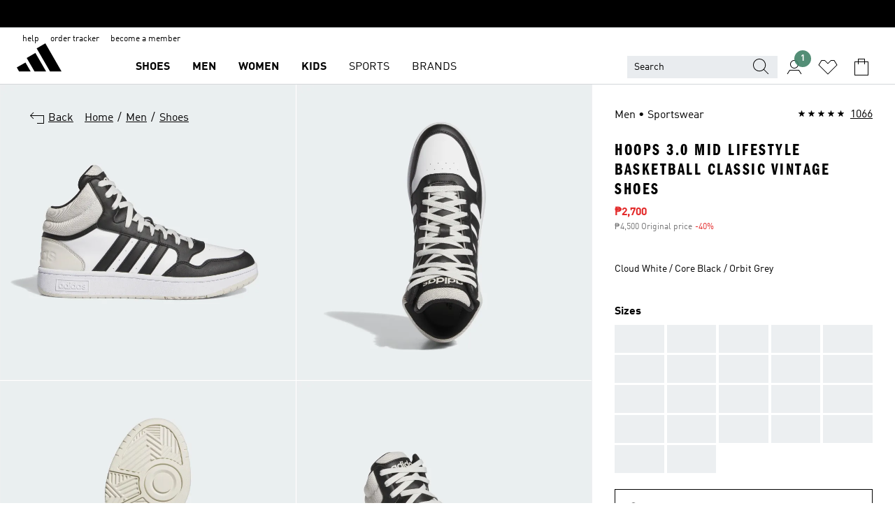

--- FILE ---
content_type: text/html; charset=utf-8
request_url: https://www.adidas.com.ph/hoops-3.0-mid-lifestyle-basketball-classic-vintage-shoes/IH0157.html
body_size: 188337
content:
<!DOCTYPE html><html lang="en" class="theme-adidas"><head><meta charSet="utf-8"><meta name="viewport" content="width=device-width, initial-scale=1"><link rel="icon" href="/static/glass/pdp/pdp-app/main/favicon.ico"><script id="__SOLE_HOST_INFO__">
        window.__SOLE_HOST_INFO__ = {"appId":"pdp-app","originalHost":"www.adidas.com.ph","pageType":"ProductDetailPage","context":{"brand":"adidas","locale":"en_PH","env":"production"},"initialised":true};
      </script><script type="module" data-testid="bootstrap">
    function eventReporter(isEnabled) {
  return (event, data = {}) => {
    if (isEnabled) {
      window.ineum?.("reportEvent", event, {
        meta: {
          date: new Date().toISOString(),
          ...data
        }
      });
    }
  };
}
    function getSessionId(locale) {
  const sessionStorageKey = "_sessionId_";
  try {
    const currentSessionStorage = sessionStorage.getItem(sessionStorageKey) ?? "{}";
    const parsedSession = JSON.parse(currentSessionStorage);
    if (parsedSession[locale]) {
      return parsedSession[locale];
    }
    const sessionId = crypto.randomUUID();
    sessionStorage.setItem(
      sessionStorageKey,
      JSON.stringify({
        ...parsedSession,
        [locale]: sessionId
      })
    );
    return sessionId;
  } catch (_err) {
    return null;
  }
}
    function bootstrap(options) {
  const sessionId = getSessionId(options.locale);
  const reportEvent = eventReporter(options?.debugEnabled);
  reportEvent("sessionId_generated", {
    sessionId
  });
  if ("serviceWorker" in navigator) {
    navigator.serviceWorker.addEventListener("message", function(event) {
      reportEvent("sw_message", {
        ...event.data
      });
    });
    navigator.serviceWorker.ready.then((registration) => {
      reportEvent("sw_ready", {
        sessionId
      });
      if (sessionId) {
        registration.active?.postMessage?.({
          ...options,
          sessionId
        });
      }
    }).catch(() => {
    });
  }
}
    bootstrap({
      locale: "en_PH",
      urlsRegEx: "undefined",
      debugEnabled: undefined
    });
  </script><script id="__ECOM_WISHLIST__">
        window.__ECOM_WISHLIST__ = undefined;
      </script><script id="__ECOM_BAG__">
        window.__ECOM_BAG__ = undefined;
      </script><title data-auto-id="meta-title" id="meta-title">adidas Hoops 3.0 Mid Lifestyle Basketball Classic Vintage Shoes - White | adidas Philippines</title><link data-auto-id="meta-canonical" id="meta-canonical" rel="canonical" href="https://www.adidas.com.ph/hoops-3.0-mid-lifestyle-basketball-classic-vintage-shoes/IH0157.html"><meta data-auto-id="meta-description" id="meta-description" name="description" content="Now on sale Shop for Hoops 3.0 Mid Lifestyle Basketball Classic Vintage Shoes - White at adidas.com.ph! See all the styles and colours of Hoops 3.0 Mid Lifestyle Basketball Classic Vintage Shoes - White at the official adidas Philippines online store."><meta data-auto-id="meta-robots" id="meta-robots" name="robots" content="index, follow"><meta data-auto-id="meta-og-title" id="meta-og-title" property="og:title" content="adidas Hoops 3.0 Mid Lifestyle Basketball Classic Vintage Shoes - White | adidas Philippines"><meta data-auto-id="meta-og-description" id="meta-og-description" property="og:description" content="Bring some basketball-inspired style to your everyday look with these adidas mid top shoes. A synthetic leather upper delivers soft foot support, while classic 3-Stripes and printed logos lend a vintage hoops vibe to your off-court look."><meta data-auto-id="meta-og-site_name" id="meta-og-site_name" property="og:site_name" content="adidas Philippines"><meta data-auto-id="meta-og-url" id="meta-og-url" property="og:url" content="https://www.adidas.com.ph/hoops-3.0-mid-lifestyle-basketball-classic-vintage-shoes/IH0157.html"><meta data-auto-id="meta-og-image" id="meta-og-image" property="og:image" content="https://assets.adidas.com/images/c_fill,g_auto,w_1200,h_630,f_auto,q_auto/w_600,f_auto,q_auto/225049720e9041279d52bc632815e236_9366/Hoops_3.0_Mid_Lifestyle_Basketball_Classic_Vintage_Shoes_White_IH0157_01_standard.jpg"><link rel="alternate" hrefLang="pt-PT" href="https://www.adidas.pt/sapatilhas-de-basquetebol-mid-lifestyle-classic-vintage-hoops-3.0/IH0157.html"><link rel="alternate" hrefLang="no-NO" href="https://www.adidas.no/hoops-3.0-mid-lifestyle-basketball-classic-vintage-sko/IH0157.html"><link rel="alternate" hrefLang="it-IT" href="https://www.adidas.it/scarpe-hoops-3.0-mid-lifestyle-basketball-classic-vintage/IH0157.html"><link rel="alternate" hrefLang="el-GR" href="https://www.adidas.gr/hoops-3.0-mid-lifestyle-basketball-classic-vintage-shoes/IH0157.html"><link rel="alternate" hrefLang="fr-FR" href="https://www.adidas.fr/chaussure-hoops-3.0-mid-lifestyle-basketball-classic-vintage/IH0157.html"><link rel="alternate" hrefLang="es-ES" href="https://www.adidas.es/zapatilla-hoops-3.0-mid-lifestyle-basketball-classic-vintage/IH0157.html"><link rel="alternate" hrefLang="en-DE" href="https://www.adidas.de/en/hoops-3.0-mid-lifestyle-basketball-classic-vintage-shoes/IH0157.html"><link rel="alternate" hrefLang="de-DE" href="https://www.adidas.de/hoops-3.0-mid-lifestyle-basketball-classic-vintage-schuh/IH0157.html"><link rel="alternate" hrefLang="en-PH" href="https://www.adidas.com.ph/hoops-3.0-mid-lifestyle-basketball-classic-vintage-shoes/IH0157.html"><link rel="alternate" hrefLang="it-CH" href="https://www.adidas.ch/it/scarpe-hoops-3.0-mid-lifestyle-basketball-classic-vintage/IH0157.html"><link rel="alternate" hrefLang="fr-CH" href="https://www.adidas.ch/fr/chaussure-hoops-3.0-mid-lifestyle-basketball-classic-vintage/IH0157.html"><link rel="alternate" hrefLang="en-CH" href="https://www.adidas.ch/en/hoops-3.0-mid-lifestyle-basketball-classic-vintage-shoes/IH0157.html"><link rel="alternate" hrefLang="de-CH" href="https://www.adidas.ch/de/hoops-3.0-mid-lifestyle-basketball-classic-vintage-schuh/IH0157.html"><link rel="alternate" hrefLang="de-AT" href="https://www.adidas.at/hoops-3.0-mid-lifestyle-basketball-classic-vintage-schuh/IH0157.html"><script type="application/ld+json">{"@context":"https://schema.org","@type":"OnlineStore","name":"adidas PH","url":"https://www.adidas.com.ph","logo":"https://res.cloudinary.com/confirmed-web/image/upload/v1713789228/adidas-group/media/pictures-videos/adidas_company_logo_qkkgem.jpg","contactPoint":{"contactType":"Customer Service","telephone":"+63 2 8540 2583"},"hasMerchantReturnPolicy":{"@type":"MerchantReturnPolicy","applicableCountry":"PH","returnPolicyCountry":"PH","returnPolicyCategory":"https://schema.org/MerchantReturnFiniteReturnWindow","merchantReturnDays":30,"returnMethod":["https://schema.org/ReturnByMail","https://schema.org/ReturnInStore"],"returnFees":["https://schema.org/FreeReturn","https://schema.org/ReturnFeesCustomerResponsibility"],"refundType":"https://schema.org/FullRefund"}}</script><script type="application/ld+json">{"@context":"https://schema.org","@type":"Product","sku":"IH0157","brand":{"@type":"Brand","name":"adidas"},"image":["https://assets.adidas.com/images/w_600,f_auto,q_auto/225049720e9041279d52bc632815e236_9366/Hoops_3.0_Mid_Lifestyle_Basketball_Classic_Vintage_Shoes_White_IH0157_01_standard.jpg","https://assets.adidas.com/images/w_600,f_auto,q_auto/2d4d26403c0342b5bf9e6263a5e0b839_9366/Hoops_3.0_Mid_Lifestyle_Basketball_Classic_Vintage_Shoes_White_IH0157_02_standard_hover.jpg","https://assets.adidas.com/images/w_600,f_auto,q_auto/a6d6d8eeab58495db5507355d7b70cc9_9366/Hoops_3.0_Mid_Lifestyle_Basketball_Classic_Vintage_Shoes_White_IH0157_03_standard.jpg","https://assets.adidas.com/images/w_600,f_auto,q_auto/4ad3ddfeee1848f4adf868458d238d13_9366/Hoops_3.0_Mid_Lifestyle_Basketball_Classic_Vintage_Shoes_White_IH0157_04_standard.jpg","https://assets.adidas.com/images/w_600,f_auto,q_auto/df66712ec2f94a469b1bb3820e027e3a_9366/Hoops_3.0_Mid_Lifestyle_Basketball_Classic_Vintage_Shoes_White_IH0157_05_standard.jpg","https://assets.adidas.com/images/w_600,f_auto,q_auto/fc7379a10a774e0fa172670121859657_9366/Hoops_3.0_Mid_Lifestyle_Basketball_Classic_Vintage_Shoes_White_IH0157_06_standard.jpg","https://assets.adidas.com/images/w_600,f_auto,q_auto/01df560e8bc048879566d6ef0c7b92b5_9366/Hoops_3.0_Mid_Lifestyle_Basketball_Classic_Vintage_Shoes_White_IH0157_41_detail.jpg","https://assets.adidas.com/images/w_600,f_auto,q_auto/6ba65832232e4b299932bd8282d3b966_9366/Hoops_3.0_Mid_Lifestyle_Basketball_Classic_Vintage_Shoes_White_IH0157_42_detail.jpg"],"name":"Hoops 3.0 Mid Lifestyle Basketball Classic Vintage Shoes","color":"White","category":"Shoes","description":"Bring some basketball-inspired style to your everyday look with these adidas mid top shoes. A synthetic leather upper delivers soft foot support, while classic 3-Stripes and printed logos lend a vintage hoops vibe to your off-court look.","aggregateRating":{"@type":"AggregateRating","ratingValue":4.7,"reviewCount":1066,"bestRating":5,"worstRating":1},"review":[{"@type":"Review","reviewRating":{"@type":"Rating","ratingValue":5},"author":{"@type":"Person","Name":"annie"},"name":"good value","reviewBody":"comfortable and smart to wear  casually or for going out. good value for  money","datePublished":"2026-01-15T18:02:03.000+00:00"},{"@type":"Review","reviewRating":{"@type":"Rating","ratingValue":5},"author":{"@type":"Person","Name":"Esteban826"},"name":"nice sneakers","reviewBody":"great basketball kicks.  Comfortable, true to size and pleasantly designed","datePublished":"2025-12-23T21:38:57.000+00:00"},{"@type":"Review","reviewRating":{"@type":"Rating","ratingValue":5},"author":{"@type":"Person","Name":"Chooky75"},"name":"These are great","reviewBody":"Got these in the Black Friday sale.\nComfortable and durable","datePublished":"2025-12-06T07:34:41.000+00:00"}],"offers":{"@type":"Offer","priceCurrency":"PHP","price":2700,"availability":"InStock","shippingDetails":{"@context":"https://schema.org","@type":"OfferShippingDetails","shippingRate":{"@type":"MonetaryAmount","value":200,"currency":"PHP"}},"seller":{"@type":"Organization","name":"adidas","url":"https://www.adidas.com.ph"}},"material":"Textile Upper","videos":[]}</script><meta name="next-head-count" content="32"><link rel="preconnect" href="//esm.glass.adidas.com"><link rel="preconnect" href="//microfrontends.glass.adidas.com"><link rel="stylesheet" href="https://esm.glass.adidas.com/@adl/css-reset@2.0.0"><link rel="stylesheet" href="https://esm.glass.adidas.com/@adl/brand-adidas-design-tokens@10.5.0"><link rel="stylesheet" href="https://esm.glass.adidas.com/@adl/collection@6.1.2/css"><link rel="stylesheet" href="https://esm.glass.adidas.com/@adl/stripes-tokens-web-adidas@1.2.58/css/index.css"><link rel="stylesheet" href="https://esm.glass.adidas.com/@adl/typography@2.0.0-beta.2"><script type="module" id="external-dependencies">
         import React from 'https://esm.glass.adidas.com/v1/react@18.3.1';
         window.React = React;
      
         import ReactDOM from 'https://esm.glass.adidas.com/v1/react-dom@18.3.1';
         window.ReactDOM = ReactDOM;
      </script><script id="performance-load">
  window.addEventListener('load', function (e) { window.BOOMR_onload = (e && e.timeStamp) || new Date().getTime() }, false);

  window.BOOMR = window.BOOMR || {};
  window.BOOMR.snippetExecuted = true;
  if (window.performance && performance.mark) performance.mark('TTP');

  function SSR_PERFORMANCE_MEASUREMENT(e) {
    try {
        e.onload = undefined;
        if (
            e.complete &&
            window.performance &&
            typeof window.performance.getEntriesByName == 'function' &&
            window.performance.getEntriesByName(e.src)
        ) {
            window.ssrLoadedTimeStamp = window.performance.timing.navigationStart + window.performance.getEntriesByName(e.src)[0].responseEnd;
        } else {
            window.ssrLoadedTimeStamp = new Date().getTime();
            if (window.performance && performance.mark) performance.mark('SSR Visually Complete');
        }
    } catch (e) {}
  }

  var injectSsrPerformanceInstrument = document.querySelector('[data-inject_ssr_performance_instrument]');

  if (injectSsrPerformanceInstrument !== null) {
    if (injectSsrPerformanceInstrument.complete) {
      window.SSR_PERFORMANCE_MEASUREMENT(injectSsrPerformanceInstrument);
    } else {
        injectSsrPerformanceInstrument.addEventListener('load', window.SSR_PERFORMANCE_MEASUREMENT(injectSsrPerformanceInstrument));
    }
  } 

  
      (function(i,s,o,g,r,a,m){
      i['InstanaEumObject']=r;
      i[r]=i[r]||function(){(i[r].q=i[r].q||[]).push(arguments)},
      i[r].l=1*new Date();
      a=s.createElement(o),
      m=s.getElementsByTagName(o)[0];
      a.async=1;
      a.src=g;
      m.parentNode.insertBefore(a,m)
      })(window,document,'script','//eum.instana.io/eum.min.js','ineum');
      ineum('reportingUrl', 'https://eum-eu-west-1.instana.io');
      ineum('autoClearResourceTimings', false);
      ineum('ignoreErrorMessages',[
        /.*Failed to execute 'querySelector'.*/i,
        /.*ResizeObserver loop limit exceeded.*/i
      ]);
      ineum('meta', 'userAgent', window.navigator.userAgent);
      ineum('apiKey', 'BDBM8oS7QzGntzAncTouGg');
      ineum('page', 'GlassNuPDPPage');
  </script><link rel="preload" href="/static/glass/pdp/pdp-app/87d28be0faafe926dab103a3696b2f254a561982/_next/static/css/6eba5d17e271cbd8.css" as="style"><link rel="stylesheet" href="/static/glass/pdp/pdp-app/87d28be0faafe926dab103a3696b2f254a561982/_next/static/css/6eba5d17e271cbd8.css" data-n-g=""><link rel="preload" href="/static/glass/pdp/pdp-app/87d28be0faafe926dab103a3696b2f254a561982/_next/static/css/e9b0757b607cb0aa.css" as="style"><link rel="stylesheet" href="/static/glass/pdp/pdp-app/87d28be0faafe926dab103a3696b2f254a561982/_next/static/css/e9b0757b607cb0aa.css" data-n-p=""><link rel="preload" href="/static/glass/pdp/pdp-app/87d28be0faafe926dab103a3696b2f254a561982/_next/static/css/4cb69ada48201f1e.css" as="style"><link rel="stylesheet" href="/static/glass/pdp/pdp-app/87d28be0faafe926dab103a3696b2f254a561982/_next/static/css/4cb69ada48201f1e.css" data-n-p=""><noscript data-n-css=""></noscript><script defer="" nomodule="" src="/static/glass/pdp/pdp-app/87d28be0faafe926dab103a3696b2f254a561982/_next/static/chunks/polyfills-c67a75d1b6f99dc8.js"></script><script src="/static/glass/pdp/pdp-app/87d28be0faafe926dab103a3696b2f254a561982/_next/static/chunks/webpack-d58973fc363b6c8d.js" defer=""></script><script src="/static/glass/pdp/pdp-app/87d28be0faafe926dab103a3696b2f254a561982/_next/static/chunks/framework-de8d8ea779f04198.js" defer=""></script><script src="/static/glass/pdp/pdp-app/87d28be0faafe926dab103a3696b2f254a561982/_next/static/chunks/main-f85834d81c70bd8f.js" defer=""></script><script src="/static/glass/pdp/pdp-app/87d28be0faafe926dab103a3696b2f254a561982/_next/static/chunks/pages/_app-addddcbea3a66e80.js" defer=""></script><script src="/static/glass/pdp/pdp-app/87d28be0faafe926dab103a3696b2f254a561982/_next/static/chunks/c8940057-6099d71d0d782144.js" defer=""></script><script src="/static/glass/pdp/pdp-app/87d28be0faafe926dab103a3696b2f254a561982/_next/static/chunks/9507-4791ea70af91937d.js" defer=""></script><script src="/static/glass/pdp/pdp-app/87d28be0faafe926dab103a3696b2f254a561982/_next/static/chunks/8690-46f72347d3ad0990.js" defer=""></script><script src="/static/glass/pdp/pdp-app/87d28be0faafe926dab103a3696b2f254a561982/_next/static/chunks/8784-b77daa91ab8d2331.js" defer=""></script><script src="/static/glass/pdp/pdp-app/87d28be0faafe926dab103a3696b2f254a561982/_next/static/chunks/984-3da03f63be920577.js" defer=""></script><script src="/static/glass/pdp/pdp-app/87d28be0faafe926dab103a3696b2f254a561982/_next/static/chunks/pages/%5Bsite-path-or-product-name%5D/%5Bproduct-name-or-product-id%5D.html-446153180daa83e0.js" defer=""></script><script src="/static/glass/pdp/pdp-app/87d28be0faafe926dab103a3696b2f254a561982/_next/static/g8C4twBb47kikgDKm8K7G/_buildManifest.js" defer=""></script><script src="/static/glass/pdp/pdp-app/87d28be0faafe926dab103a3696b2f254a561982/_next/static/g8C4twBb47kikgDKm8K7G/_ssgManifest.js" defer=""></script><link rel="stylesheet" data-name="header-mf" href="https://microfrontends.glass.adidas.com/header-mf/7454c96938c6e388b125f2cd37159eb2ac06c469/style.css"><link rel="stylesheet" data-name="footer-mf" href="https://microfrontends.glass.adidas.com/footer-mf/7454c96938c6e388b125f2cd37159eb2ac06c469/style.css">
<script>(window.BOOMR_mq=window.BOOMR_mq||[]).push(["addVar",{"rua.upush":"false","rua.cpush":"false","rua.upre":"false","rua.cpre":"false","rua.uprl":"false","rua.cprl":"false","rua.cprf":"false","rua.trans":"","rua.cook":"false","rua.ims":"false","rua.ufprl":"false","rua.cfprl":"false","rua.isuxp":"false","rua.texp":"norulematch","rua.ceh":"false","rua.ueh":"false","rua.ieh.st":"0"}]);</script>
                              <script>!function(a){var e="https://s.go-mpulse.net/boomerang/",t="addEventListener";if("False"=="True")a.BOOMR_config=a.BOOMR_config||{},a.BOOMR_config.PageParams=a.BOOMR_config.PageParams||{},a.BOOMR_config.PageParams.pci=!0,e="https://s2.go-mpulse.net/boomerang/";if(window.BOOMR_API_key="VS6YR-U7NVZ-5H8FH-JJDPK-U3R2E",function(){function n(e){a.BOOMR_onload=e&&e.timeStamp||(new Date).getTime()}if(!a.BOOMR||!a.BOOMR.version&&!a.BOOMR.snippetExecuted){a.BOOMR=a.BOOMR||{},a.BOOMR.snippetExecuted=!0;var i,_,o,r=document.createElement("iframe");if(a[t])a[t]("load",n,!1);else if(a.attachEvent)a.attachEvent("onload",n);r.src="javascript:void(0)",r.title="",r.role="presentation",(r.frameElement||r).style.cssText="width:0;height:0;border:0;display:none;",o=document.getElementsByTagName("script")[0],o.parentNode.insertBefore(r,o);try{_=r.contentWindow.document}catch(O){i=document.domain,r.src="javascript:var d=document.open();d.domain='"+i+"';void(0);",_=r.contentWindow.document}_.open()._l=function(){var a=this.createElement("script");if(i)this.domain=i;a.id="boomr-if-as",a.src=e+"VS6YR-U7NVZ-5H8FH-JJDPK-U3R2E",BOOMR_lstart=(new Date).getTime(),this.body.appendChild(a)},_.write("<bo"+'dy onload="document._l();">'),_.close()}}(),"".length>0)if(a&&"performance"in a&&a.performance&&"function"==typeof a.performance.setResourceTimingBufferSize)a.performance.setResourceTimingBufferSize();!function(){if(BOOMR=a.BOOMR||{},BOOMR.plugins=BOOMR.plugins||{},!BOOMR.plugins.AK){var e=""=="true"?1:0,t="",n="aoizqyqccue5e2l5mixq-f-6bd90a649-clientnsv4-s.akamaihd.net",i="false"=="true"?2:1,_={"ak.v":"39","ak.cp":"1088001","ak.ai":parseInt("238272",10),"ak.ol":"0","ak.cr":9,"ak.ipv":4,"ak.proto":"h2","ak.rid":"3276050","ak.r":51645,"ak.a2":e,"ak.m":"dsca","ak.n":"essl","ak.bpcip":"3.145.152.0","ak.cport":49132,"ak.gh":"2.17.209.209","ak.quicv":"","ak.tlsv":"tls1.3","ak.0rtt":"","ak.0rtt.ed":"","ak.csrc":"-","ak.acc":"","ak.t":"1769824815","ak.ak":"hOBiQwZUYzCg5VSAfCLimQ==PdP7JdQLumVwNVJ5wF2MiLGDYPfhLo5SzNYYg3E1R9PxPG0HTwBm8GcFWBtKh8TiqTnqRRQoB8/OgSPF+PfzNGgew8Fz7Ojpmzvyj1c2ukS/u3z/mlPe3eTGIN1M74khHIek1vEUMbGuKwUy/A6bNea+ZSlcgAb9a18w5HD+uMdM4vjW22Wyi0s5bLJ+J/olyymX/qK0KJV2fzc0VPyrWb+ZoOTPfMaiYX78vpFGj/Ll4JvzSY+qNiCkUDgpDahHnJQizpkZVjSsF5Jloc2+H4ObKRLKrV6qFIrY0BHrFEtc/xV2V5iGc06LeRj+xzyGjyMk7wBtZ9khS/4rIqAwCSfJOA4UmucMqeXC+w2Nrk3e8k5AzNfVpWQDW+7innXKTQDn0EA/LFkrqF0SV2PQPs66XAq4Mlfrkpx2ho3gNgI=","ak.pv":"3649","ak.dpoabenc":"","ak.tf":i};if(""!==t)_["ak.ruds"]=t;var o={i:!1,av:function(e){var t="http.initiator";if(e&&(!e[t]||"spa_hard"===e[t]))_["ak.feo"]=void 0!==a.aFeoApplied?1:0,BOOMR.addVar(_)},rv:function(){var a=["ak.bpcip","ak.cport","ak.cr","ak.csrc","ak.gh","ak.ipv","ak.m","ak.n","ak.ol","ak.proto","ak.quicv","ak.tlsv","ak.0rtt","ak.0rtt.ed","ak.r","ak.acc","ak.t","ak.tf"];BOOMR.removeVar(a)}};BOOMR.plugins.AK={akVars:_,akDNSPreFetchDomain:n,init:function(){if(!o.i){var a=BOOMR.subscribe;a("before_beacon",o.av,null,null),a("onbeacon",o.rv,null,null),o.i=!0}return this},is_complete:function(){return!0}}}}()}(window);</script></head><body><div id="gl-theme-icons" style="width:0;height:0;position:absolute;overflow:hidden;visibility:hidden"><svg xmlns="http://www.w3.org/2000/svg" width="24" height="2374"><symbol fill="none" id="adiclub-logo" viewBox="0 0 24 24"><title>adiclub-logo</title><path d="M3.348 10.787a2.087 2.087 0 0 0-1.22-.375 2.096 2.096 0 0 0-1.505.633A2.165 2.165 0 0 0 0 12.575c0 1.192.963 2.177 2.128 2.177.435.003.86-.127 1.22-.375v.278h1.004v-4.201H3.348v.333Zm-1.192 2.98a1.17 1.17 0 0 1-.834-.35 1.21 1.21 0 0 1 0-1.697 1.17 1.17 0 0 1 .834-.351c.314.003.615.13.838.356.222.225.35.53.354.85a1.2 1.2 0 0 1-1.192 1.192Zm5.897-2.98a2.046 2.046 0 0 0-1.207-.375 2.104 2.104 0 0 0-1.562.606 2.204 2.204 0 0 0 0 3.13 2.104 2.104 0 0 0 1.563.605 2.153 2.153 0 0 0 1.206-.375v.277h1.015V9.026H8.053v1.761Zm-1.177 2.98c-.651 0-1.193-.54-1.193-1.192a1.23 1.23 0 0 1 .355-.85c.223-.226.523-.354.838-.357.637 0 1.18.554 1.18 1.206a1.22 1.22 0 0 1-.351.841 1.18 1.18 0 0 1-.83.352Zm2.698-3.313h1.018v4.2h-1.02l.002-4.2Zm1.017-.388H9.57v-1.04h1.017l.003 1.04Zm3.38 3.403.07.045c-.179.395-.417.695-.713.9-.282.202-.62.31-.965.31a1.494 1.494 0 0 1-.726-.168 1.151 1.151 0 0 1-.48-.491 1.644 1.644 0 0 1-.172-.774 3.313 3.313 0 0 1 .183-1.113c.115-.332.287-.64.51-.91a2.5 2.5 0 0 1 .747-.62 1.88 1.88 0 0 1 .9-.226 1.485 1.485 0 0 1 1.175.53l-.644.58h-.026c-.075-.277-.171-.482-.287-.616a.553.553 0 0 0-.426-.199.692.692 0 0 0-.453.186c-.16.143-.292.314-.391.505a3.309 3.309 0 0 0-.382 1.557c0 .347.078.623.235.827a.75.75 0 0 0 .617.305c.225.003.447-.049.648-.15.22-.122.417-.283.579-.477h.002Zm1.316.08a2.354 2.354 0 0 0-.022.442c.008.101.059.15.152.15a.21.21 0 0 0 .095-.026.316.316 0 0 0 .088-.062l.052.036c-.07.178-.177.34-.313.473a.67.67 0 0 1-.478.182c-.197 0-.34-.073-.427-.217-.087-.144-.104-.39-.052-.739l.59-3.824-.165-.583.009-.053L15.946 9l.044.026-.704 4.523Zm4.164 0a2.345 2.345 0 0 0-.022.442c.009.101.06.15.152.15a.211.211 0 0 0 .096-.026.332.332 0 0 0 .087-.062l.052.036a1.37 1.37 0 0 1-.312.473.67.67 0 0 1-.479.182c-.197 0-.34-.073-.426-.217-.087-.144-.104-.39-.052-.739l.048-.312a3.727 3.727 0 0 1-.357.462c-.204.23-.44.428-.7.589a1.454 1.454 0 0 1-.765.233c-.226 0-.4-.074-.52-.22a1.145 1.145 0 0 1-.236-.576 2.519 2.519 0 0 1 .01-.752l.286-1.857-.165-.583.008-.053 1.131-.327.044.027-.417 2.697c-.052.343-.042.589.03.74a.36.36 0 0 0 .335.224.958.958 0 0 0 .461-.141 2.99 2.99 0 0 0 .51-.367c.14-.124.273-.258.395-.4l.279-1.816-.166-.583.01-.053 1.13-.327.044.027-.491 3.13Zm4.427-2.53a1.103 1.103 0 0 0-.339-.46.8.8 0 0 0-.504-.168 1.521 1.521 0 0 0-.709.195c-.262.14-.5.323-.705.54-.103.106-.2.22-.288.34l.378-2.437L21.67 9l-1.134.327-.009.053.165.583-.729 4.734.035.027.808-.3c.059.043.12.082.184.118.214.121.481.181.8.181.303.002.6-.079.861-.234.277-.165.517-.386.705-.65.21-.292.37-.618.474-.964.115-.38.172-.776.17-1.174a1.757 1.757 0 0 0-.122-.68v-.002Zm-.913 1.928c-.064.26-.159.511-.283.747a1.86 1.86 0 0 1-.4.527.677.677 0 0 1-.488.195.67.67 0 0 1-.478-.218 1.58 1.58 0 0 1-.324-.546l.283-1.823a3.46 3.46 0 0 1 .563-.484c.27-.182.5-.274.692-.274a.428.428 0 0 1 .409.248c.086.165.13.422.13.77 0 .29-.034.577-.104.858" fill="currentColor"></path></symbol><symbol id="alert-error" viewBox="0 0 19 19"><title>alert-error</title><g fill="none" stroke="currentColor" stroke-miterlimit="10"><circle cx="9.5" cy="9.5" r="6"></circle><path d="m11.5 7.5-2 2 2 2m-4-4 2 2-2 2" stroke-linecap="square"></path></g></symbol><symbol id="alert-info" viewBox="0 0 19 19"><title>alert-info</title><circle cx="9.5" cy="9.5" r="6" fill="none" stroke="currentColor" stroke-linecap="square" stroke-miterlimit="10"></circle><circle fill="currentColor" cx="9.5" cy="6.5" r="0.65"></circle><path d="M9.5 8.5v4" fill="none" stroke="currentColor" stroke-linecap="square" stroke-miterlimit="10"></path></symbol><symbol id="alert-success" viewBox="0 0 19 19"><title>alert-success</title><g fill="none" stroke="currentColor" stroke-linecap="square" stroke-miterlimit="10"><path d="m6.5 9.93 1.71 1.71 4.29-4.28"></path><circle cx="9.5" cy="9.5" r="6"></circle></g></symbol><symbol id="alert-warning" viewBox="0 0 19 19"><title>alert-warning</title><path fill="none" stroke="currentColor" stroke-miterlimit="10" d="m9.5 3.5-7 12h14l-7-12z"></path><circle fill="currentColor" cx="9.5" cy="13.53" r="0.65"></circle><path stroke-linecap="square" fill="none" stroke="currentColor" stroke-miterlimit="10" d="M9.5 11.53v-4"></path></symbol><symbol id="broken-image" viewBox="0 0 17 19"><title>broken-image</title><g fill="none" stroke="currentColor" stroke-miterlimit="10"><circle cx="12.5" cy="8.5" r="2"></circle><path d="m.5 14.5 4-7 3.75 7"></path><path stroke-linecap="square" d="M.5 4.5h16v10H.5zm15-2-14 14"></path><path d="m7.5 14.4 2-2.9 2 3"></path></g></symbol><symbol id="checkmark" viewBox="0 0 19 19"><title>checkmark</title><path fill="none" stroke="currentColor" stroke-linecap="square" stroke-miterlimit="10" d="m2.5 10.5 4 4 10-10"></path></symbol><symbol id="contact-email" viewBox="0 0 15 19"><title>contact-email</title><g fill="none" stroke="currentColor" stroke-miterlimit="10"><path stroke-linecap="square" d="M.5 5.5h14v8H.5z"></path><path d="m10.5 9.5 4 4m-14-8 7 6 7-6m-10 4-4 4"></path></g></symbol><symbol id="contact-phone" viewBox="0 0 9 19"><title>contact-phone</title><g fill="none" stroke="currentColor" stroke-miterlimit="10"><path d="M.5 2.5h8v14h-8zm0 11h8m-8-9h8"></path><circle cx="4.5" cy="14.5" r="1"></circle></g></symbol><symbol id="customization" viewBox="0 0 19 19"><title>customization</title><path d="M12.504.717 2.424 12.219l1.785 1.566L14.291 2.281ZM1.65 13.109l-.462 2.329 2.244-.76Z" fill="currentColor"></path><path d="m8.598 10.592-4.56 5.214a8.313 8.313 0 0 0 5.046 2.16z" fill="#3175de"></path><path d="m17.943 9.132-7.339.487 5.712 5.011a8.313 8.313 0 0 0 1.627-5.463z" fill="#f9b900"></path><path d="m9.785 10.486.499 7.469a8.313 8.313 0 0 0 5.26-2.375z" fill="#00ac37"></path><path d="M17.813 7.956a8.313 8.313 0 0 0-2.791-4.655l-4.536 5.13z" fill="#ea2c35"></path></symbol><symbol id="forbidden" viewBox="0 0 13 19"><title>forbidden</title><g fill="none" stroke="currentColor" stroke-miterlimit="10"><circle cx="6.5" cy="9.5" r="6"></circle><path stroke-linecap="square" d="m2.5 5.5 8 8"></path></g></symbol><symbol id="locked" viewBox="0 0 19 19"><title>locked</title><g fill="none" stroke="currentColor" stroke-miterlimit="10"><path d="M13.5 7.5v-1a4 4 0 0 0-8 0v1m-2 0h12v8h-12z"></path><circle cx="9.5" cy="10.68" r="1.18"></circle><path stroke-linecap="square" d="M9.5 13.5v-1.64"></path></g></symbol><symbol id="logo" viewBox="0 0 24 24"><title>logo</title><path d="M15.72 13.61h4.67l-6-10.47-3.5 2 4.87 8.45zm-5.17 1v-1h3.68l-3.92-6.79-3.51 2 2.75 4.78v1zm-7.83-2.19.67 1.19h4.67l-1.85-3.2-3.49 2zm11.51 1.19v1.69a2 2 0 0 0-1.23-.37 2.08 2.08 0 0 0 0 4.16 2.12 2.12 0 0 0 1.19-.37V19h1v-5.39zm-6.17 0v1.69a2 2 0 0 0-1.19-.37 2.08 2.08 0 0 0 0 4.16 2.1 2.1 0 0 0 1.19-.37V19h1v-5.39zm12.22 4.08c0 .81.72 1.39 1.88 1.39.94 0 1.72-.41 1.72-1.32 0-.63-.35-1-1.17-1.15l-.64-.13c-.41-.08-.69-.16-.69-.4s.27-.39.62-.39.71.25.72.55h1c-.05-.78-.68-1.31-1.7-1.31s-1.67.57-1.67 1.32c0 .92.74 1.06 1.38 1.18l.53.1c.38.07.54.18.54.4s-.19.39-.64.39c-.65 0-.86-.34-.87-.63zM18.91 19h1v-4h-1v.32a2 2 0 0 0-1.19-.37 2.08 2.08 0 0 0 0 4.16 2.12 2.12 0 0 0 1.19-.37V19zM3.39 19h1v-4h-1v.32a2 2 0 0 0-1.19-.37 2.08 2.08 0 1 0 0 4.16 2.12 2.12 0 0 0 1.19-.37V19zm7.16 0v-4h-1v4zm-9.46-2a1.15 1.15 0 1 1 1.15 1.15A1.15 1.15 0 0 1 1.09 17zm4.68 0a1.15 1.15 0 1 1 1.15 1.15A1.14 1.14 0 0 1 5.77 17zm10.84 0a1.15 1.15 0 1 1 1.15 1.15A1.15 1.15 0 0 1 16.61 17zm-4.67 0a1.15 1.15 0 1 1 1.15 1.15A1.14 1.14 0 0 1 11.94 17z" fill="currentColor"></path></symbol><symbol id="personalisation-flag" viewBox="0 0 15 19"><title>personalisation-flag</title><g fill="none" stroke="currentColor" stroke-miterlimit="10"><path d="M14.5 13.5H.5v-10h14z"></path><path stroke-linecap="square" d="M7.5 5.5v6m3-3h-6m-4-6v15"></path></g></symbol><symbol id="personalization" viewBox="0 0 19 19"><title>personalization</title><path d="m1.188 15.438.475-2.375 1.78 1.544zM12.23.95 2.376 12.231l1.782 1.544 9.856-11.162z" fill="currentColor"></path><path d="M12.943 6.176 9.5 15.437h1.9l.594-1.662h3.324l.594 1.662h1.9l-3.442-9.26h-1.426zm.713 2.73 1.187 3.324h-2.375l1.188-3.324zm-12.47 7.72v1.187h16.626v-1.188H1.187z" fill="#0286cd"></path></symbol><symbol fill="none" id="product" viewBox="0 0 24 24"><title>product</title><path fill-rule="evenodd" clip-rule="evenodd" d="M3.218 2h5.115L12 4.75 15.667 2h5.135l2.405 10.82-5.12.816V22H5.913v-8.357l-5.388-.819L3.218 2Zm2.695 9.62V8.87h2V20h8.174V8.87h2v2.741l2.706-.431L19.198 4h-2.865L12 7.25 7.667 4H4.782l-1.786 7.177 2.917.443Z" fill="#000"></path></symbol><symbol id="rating-active" viewBox="0 0 19 19"><title>rating-active</title><path d="m9.5 14.26 5.86 4.26-2.23-6.91L19 7.35h-7.25L9.5.48 7.25 7.35H0l5.87 4.26-2.24 6.91z" fill="currentColor"></path></symbol><symbol id="rating-inactive" viewBox="0 0 19 19"><title>rating-inactive</title><path d="M15.01 8.644h-4.204L9.5 4.651 8.195 8.644H3.99l3.407 2.475-1.304 4.007L9.5 12.652l3.397 2.474-1.294-4.008zM19 7.348l-5.874 4.266 2.23 6.906L9.5 14.254 3.626 18.52l2.248-6.906L0 7.348h7.255L9.5.48l2.246 6.868z" fill="currentColor"></path></symbol><symbol id="size-guide" viewBox="0 0 19 19"><title>size-guide</title><g fill="none" stroke="currentColor" stroke-miterlimit="10"><path d="M.5 6.5h18v6H.5z"></path><path stroke-linecap="square" d="M3.5 12.5v-3m3 3v-2m3 2v-3m6 3v-3m-3 3v-2"></path></g></symbol><symbol id="tooltip" viewBox="0 0 14 24"><title>tooltip</title><path fill="currentColor" d="M.49 7.22A6.14 6.14 0 0 1 7 1.76a5.88 5.88 0 0 1 6.25 6c0 3.62-2.6 5.61-5.58 6.07V17H5.1v-5.13c3 0 5.67-.91 5.67-4.06A3.58 3.58 0 0 0 6.94 4.1 3.68 3.68 0 0 0 3 7.22zM5.1 22v-2.68h2.54V22z"></path></symbol><symbol id="usp-checkmark" viewBox="0 0 17 19"><title>usp-checkmark</title><path fill="none" stroke="currentColor" stroke-linecap="square" stroke-miterlimit="10" d="m1.5 10.5 4 4 10-10"></path></symbol><symbol id="usp-delivery-cash" viewBox="0 0 24 24"><title>usp-delivery-cash</title><g fill="none" fill-rule="evenodd"><path d="m15.235 4.5-1.312 3h-3.846l-1.312-3h6.47Z" stroke="currentColor"></path><path d="M12.002 18.5c2.279 0 4.575-.565 5.861-1.76.364-.34.57-.763.623-1.269.059-.567-.067-1.227-.356-1.98-.617-1.609-1.967-3.602-4.034-5.991h-4.2c-2.06 2.395-3.407 4.392-4.024 6-.29.754-.416 1.413-.359 1.98.051.503.255.924.615 1.26 1.281 1.19 3.586 1.76 5.874 1.76Z" stroke="currentColor"></path><path d="M12 15.57v-.68a2 2 0 0 1-1-.299l.16-.46c.295.199.644.303 1 .299a.71.71 0 0 0 .795-.613.548.548 0 0 0 .005-.057c0-.37-.26-.6-.76-.81-.7-.27-1.12-.58-1.12-1.17a1.12 1.12 0 0 1 1-1.1V10h.42v.66c.312.002.617.081.89.23l-.17.45a1.688 1.688 0 0 0-.86-.23c-.52 0-.72.31-.72.59 0 .28.25.53.84.77s1 .64 1 1.24a1.18 1.18 0 0 1-1.07 1.16v.7H12Z" fill="currentColor"></path><path d="M12 15.57v-.68a2 2 0 0 1-1-.299l.16-.46c.295.199.644.303 1 .299a.71.71 0 0 0 .795-.613.548.548 0 0 0 .005-.057c0-.37-.26-.6-.76-.81-.7-.27-1.12-.58-1.12-1.17a1.12 1.12 0 0 1 1-1.1V10h.42v.66c.312.002.617.081.89.23l-.17.45a1.688 1.688 0 0 0-.86-.23c-.52 0-.72.31-.72.59 0 .28.25.53.84.77s1 .64 1 1.24a1.18 1.18 0 0 1-1.07 1.16v.7H12Z" stroke="currentColor" stroke-width="0.37"></path></g></symbol><symbol fill="none" id="usp-delivery-delay" viewBox="0 0 24 24"><title>usp-delivery-delay</title><path fill-rule="evenodd" clip-rule="evenodd" d="M13.143 12.937a1.241 1.241 0 0 1-1.077.797c-.631 0-1.143-.51-1.143-1.14v-.045c.014-.487.326-.916.787-1.077V8.07h.753v3.382c.326.141.58.41.701.743h1.797v.743h-1.818Z" fill="currentColor"></path><path d="M12 19a7 7 0 1 0 0-14 7 7 0 0 0 0 14Z" stroke="currentColor"></path></symbol><symbol id="usp-delivery-evening" viewBox="0 0 24 24"><title>usp-delivery-evening</title><path d="M11.544 8.404a5.3 5.3 0 0 0-2.31 7.05 5.15 5.15 0 0 0 6.94 2.4 4.832 4.832 0 0 0 1.84-1.511 4.64 4.64 0 0 1-5.7-2.49 4.905 4.905 0 0 1-.52-2 5.15 5.15 0 0 1 2-4 6.194 6.194 0 0 0-2.25.55Zm7.47 4.7-3-3m3 0-3 3m-7.66-4.75-3-3m3 0-3 3" fill="none" fill-rule="evenodd" stroke="currentColor" stroke-width="1.001"></path></symbol><symbol fill="none" id="usp-delivery-same-day" viewBox="0 0 24 24"><title>usp-delivery-same-day</title><path d="M5 14.469h2m-3-2h3m0-2H3" stroke="currentColor" stroke-linecap="square"></path><path d="M8.568 17c.374.365.788.688 1.236.962 3.302 2.025 7.626.996 9.656-2.296a6.987 6.987 0 0 0-2.305-9.628A7.03 7.03 0 0 0 7.72 8" stroke="currentColor"></path><path fill-rule="evenodd" clip-rule="evenodd" d="M14.72 12.868a1.24 1.24 0 0 1-1.077.797 1.14 1.14 0 0 1-1.143-1.14v-.045c.014-.488.326-.917.787-1.077V8h.753v3.382c.326.14.58.409.701.743h1.797v.743H14.72Z" fill="currentColor"></path></symbol><symbol id="usp-delivery-store" viewBox="0 0 24 24"><title>usp-delivery-store</title><g stroke="currentColor" fill="none" fill-rule="evenodd"><path stroke-width="1.042" d="M5.576 6.419h12.498l.792 4.042v1.558H4.773v-1.56zm.626 11.984v-6.384m11.302 6.012V12.02"></path><path stroke-width="1.001" stroke-linecap="square" d="M3.896 18.46h16.333"></path><path stroke-width="1.042" d="M10.402 12.02v6.337M3 18.46h17.733"></path><path stroke-width="0.754" d="m16.029 15.911-.868.98m.868-2.585-2.417 2.706"></path></g></symbol><symbol id="usp-delivery" viewBox="0 0 19 19"><title>usp-delivery</title><g fill="none" stroke="currentColor" stroke-miterlimit="10"><path d="M13.42 13.5H9.5"></path><path stroke-linecap="square" d="M4.5 5.5h10l4 3v5h-2m-10 0h-2m0-6h-4"></path><circle cx="8" cy="13" r="1.5"></circle><circle cx="15" cy="13" r="1.5"></circle><path stroke-linecap="square" d="M1.5 9.5h3m-2 2h2"></path></g></symbol><symbol id="usp-exchange" viewBox="0 0 24 24"><title>usp-exchange</title><g stroke="currentColor" stroke-width="1.145" fill="none" fill-rule="evenodd"><path d="m12.982 12.184 2.671 3.07-2.671 3.08m-8.41-3.079h10.76M9.623 5.374l-2.66 3.08 2.66 3.07"></path><path stroke-linecap="round" d="M7.273 8.454h12.01v6.8m-1.481.001h1.48M4.572 7.444v7.811m1.48 0h-1.48"></path></g></symbol><symbol id="usp-free-returns" viewBox="0 0 19 19"><title>usp-free-returns</title><g fill="none" stroke="currentColor" stroke-miterlimit="10"><path stroke-linecap="square" d="M16.5 11.5h-2m3-2h-3m0-4H.5v8h14"></path><path d="M.5 7.5h11m-8 0 4 6m-2-6 4 6m-2-6 4 6"></path><path stroke-linecap="square" d="M14.5 7.5h4"></path></g></symbol><symbol id="usp-gift-card" viewBox="0 0 24 24"><title>usp-gift-card</title><path d="M4.5 17.5h15v-10h-15zm1-8h13m-7 3h5m-5 2h4" fill="none" fill-rule="evenodd" stroke-linecap="square" stroke="currentColor"></path></symbol><symbol id="usp-klarna" viewBox="0 0 24 24"><title>usp-klarna</title><g fill="none" fill-rule="evenodd"><path d="M9.327 1.182H6.718a6.67 6.67 0 0 1-2.69 5.39l-1.037.774L7 12.8h3.282L6.6 7.773a9.243 9.243 0 0 0 2.727-6.591M0 12.79h2.673V1.183H0zm12.136-2.854a1.5 1.5 0 1 0 .01 0h-.01Z" fill="currentColor" transform="translate(6 5)"></path><path d="M11.227 2.28a.587.587 0 0 0 .591-.59.588.588 0 0 0-.59-.59.588.588 0 0 0-.592.59c0 .328.263.59.591.59Zm0-1.071c.263 0 .482.218.482.481a.486.486 0 0 1-.482.482.486.486 0 0 1-.481-.482c0-.263.219-.481.481-.481Zm-.087.547h.11l.109.24h.11l-.11-.24c.065-.022.11-.088.11-.175 0-.11-.089-.197-.22-.197h-.219v.612h.11v-.24Zm0-.285h.11c.065 0 .109.044.109.088 0 .065-.022.087-.11.087h-.11v-.175Z" fill="#000" transform="translate(6 5)"></path></g></symbol><symbol id="usp-sale" viewBox="0 0 24 24"><title>usp-sale</title><g fill="none" fill-rule="evenodd"><path d="m14.657 5.65 2.14 1.987L18.5 6.482V18.5h-13V6.482l1.702 1.155L9.343 5.65 12 7.623l2.657-1.974Z" stroke="currentColor"></path><path d="M6.13 3.54a1.761 1.761 0 1 0 0 3.522 1.761 1.761 0 0 0 0-3.523Zm0 1a.76.76 0 1 1 0 1.52.76.76 0 0 1 0-1.52ZM1.76 0a1.76 1.76 0 1 0 0 3.52 1.76 1.76 0 0 0 0-3.52Zm0 1.001a.76.76 0 1 1 0 1.519.76.76 0 0 1 0-1.519ZM6.37.084l.76.652-5.36 6.25-.76-.652z" transform="translate(8 9)" fill="currentColor" fill-rule="nonzero"></path></g></symbol><symbol id="arrow-back" viewBox="0 0 16 24"><title>arrow-back</title><g fill="none" stroke="currentColor" stroke-miterlimit="10" stroke-width="2"><path d="M15 18v-6H2"></path><path d="m6.5 7-5 5 5 5"></path></g></symbol><symbol id="arrow-down" viewBox="0 0 16 24"><title>arrow-down</title><path fill="none" stroke="currentColor" stroke-miterlimit="10" stroke-width="2" d="M1.5 9 8 15.5 14.5 9"></path></symbol><symbol id="arrow-left-long" viewBox="0 0 24 24"><title>arrow-left-long</title><path fill="none" stroke="currentColor" stroke-miterlimit="10" stroke-width="2" d="m6.4 17-5-5 5-5M2 12h22"></path></symbol><symbol id="arrow-left" viewBox="0 0 10 24"><title>arrow-left</title><path fill="none" stroke="currentColor" stroke-miterlimit="10" stroke-width="2" d="M8 5.5 1.5 12 8 18.5"></path></symbol><symbol id="arrow-right-long" viewBox="0 0 24 24"><title>arrow-right-long</title><path d="m17.59 7 5 5-5 5M0 12h22" fill="none" stroke="currentColor" stroke-miterlimit="10" stroke-width="2"></path></symbol><symbol id="arrow-right" viewBox="0 0 10 24"><title>arrow-right</title><path fill="none" stroke="currentColor" stroke-miterlimit="10" stroke-width="2" d="M2 5.5 8.5 12 2 18.5"></path></symbol><symbol id="arrow-up" viewBox="0 0 16 24"><title>arrow-up</title><path fill="none" stroke="currentColor" stroke-miterlimit="10" stroke-width="2" d="M1.5 14.5 8 8l6.5 6.5"></path></symbol><symbol id="bag-active" viewBox="0 0 16 24"><title>bag-active</title><g stroke="currentColor" stroke-miterlimit="10" stroke-width="2"><path fill="currentColor" d="M1 7h14v14H1z"></path><path fill="none" d="M11 10V3H5v7"></path></g></symbol><symbol id="bag-inactive" viewBox="0 0 16 24"><title>bag-inactive</title><g fill="none" stroke="currentColor" stroke-miterlimit="10" stroke-width="2"><path d="M1 7h14v14H1z"></path><path d="M11 10V3H5v7"></path></g></symbol><symbol id="calendar-active" viewBox="0 0 20 24"><title>calendar-active</title><g stroke="currentColor" stroke-miterlimit="10"><path fill="currentColor" stroke-width="2.011" d="M1 10h18v11H1z"></path><path fill="none" stroke-width="2" d="M1 4h18v6H1zm14-3v6M5 7V1"></path></g></symbol><symbol id="calendar-inactive" viewBox="0 0 20 24"><title>calendar-inactive</title><g fill="none" stroke="currentColor" stroke-miterlimit="10"><path stroke-width="2.011" d="M1 10h18v11H1z"></path><path stroke-width="2" d="M1 4h18v6H1zm14-3v6M5 7V1"></path></g></symbol><symbol id="chat" viewBox="0 0 22 24"><title>chat</title><path d="M21 19V3H1v16h5v3l4-3h11zM4 7h14M4 11h14M4 15h14" fill="none" stroke="currentColor" stroke-miterlimit="10" stroke-width="2"></path></symbol><symbol id="checkbox-checkmark" viewBox="0 0 16 24"><title>checkbox-checkmark</title><path fill="none" stroke="currentColor" stroke-miterlimit="10" stroke-width="2" d="m1 13 4 4L15 7"></path></symbol><symbol id="checkmark-full" viewBox="0 0 24 24"><title>checkmark-full</title><g fill="none" fill-rule="evenodd"><circle fill="currentColor" cx="12" cy="12" r="12"></circle><path fill="#fff" d="m9 15.586 9.293-9.293 1.414 1.414L9 18.414l-4.707-4.707 1.414-1.414z"></path></g></symbol><symbol id="clipboard" viewBox="0 0 24 24"><title>clipboard</title><g fill="none" fill-rule="evenodd"><path d="M0 24h24V0H0z"></path><path d="M18 2v3.994h3.994v16h-16V18H2V2h16Zm1.984 6.004H8.004v11.98h11.98V8.004ZM16 4H4v12h1.994V5.995L16 5.994V4Z" fill="currentColor" fill-rule="nonzero"></path></g></symbol><symbol id="close" viewBox="0 0 18 24"><title>close</title><path d="m17 4-8 8 8 8M1 4l8 8-8 8" fill="none" stroke="currentColor" stroke-miterlimit="10" stroke-width="2"></path></symbol><symbol id="cross-small" viewBox="0 0 14 24"><title>cross-small</title><path d="m13 6-6 6 6 6M1 6l6 6-6 6" fill="none" stroke="currentColor" stroke-miterlimit="10" stroke-width="2"></path></symbol><symbol id="download" viewBox="0 0 24 24"><title>download</title><g fill="currentColor" fill-rule="evenodd"><path d="M3 21v-8h2v6h14v-6h2v8H3z"></path><path d="m12 16-5.707-5.707 1.414-1.414L11 12.17V2.586h2v9.585l3.293-3.292 1.414 1.414L12 16z"></path></g></symbol><symbol id="dropdown" viewBox="0 0 16 24"><title>dropdown</title><path fill="none" stroke="currentColor" stroke-miterlimit="10" stroke-width="2" d="M1.5 9 8 15.5 14.5 9"></path></symbol><symbol id="edit" viewBox="0 0 22 24"><title>edit</title><path d="M7 20 20 7l-4.02-4L3 16l-1 5 5-1zm-3-4 3 3m7-13 3 3" fill="none" stroke="currentColor" stroke-miterlimit="10" stroke-width="2"></path></symbol><symbol fill="none" id="external-link" viewBox="0 0 24 24"><title>external-link</title><path fill-rule="evenodd" clip-rule="evenodd" d="M19.586 3H15V1h8v8h-2V4.414l-7.293 7.293-1.414-1.414L19.586 3Z" fill="currentColor"></path><path fill-rule="evenodd" clip-rule="evenodd" d="M1 3h12v2H3v16h16V11h2v12H1V3Z" fill="currentColor"></path></symbol><symbol fill="none" id="filter" viewBox="0 0 24 24"><title>filter</title><mask id="a" fill="#fff"><path fill-rule="evenodd" clip-rule="evenodd" d="M5 6H3v2h2V6ZM3 4H1v6h6V8h16V6H7V4H3Zm18 13h-2v2h2v-2Zm-2-2h-2v2H1v2h16v2h6v-6h-4Z"></path></mask><path d="M3 6V4H1v2h2Zm2 0h2V4H5v2ZM3 8H1v2h2V8Zm2 0v2h2V8H5ZM1 4V2h-2v2h2Zm0 6h-2v2h2v-2Zm6 0v2h2v-2H7Zm0-2V6H5v2h2Zm16 0v2h2V8h-2Zm0-2h2V4h-2v2ZM7 6H5v2h2V6Zm0-2h2V2H7v2Zm12 13v-2h-2v2h2Zm2 0h2v-2h-2v2Zm-2 2h-2v2h2v-2Zm2 0v2h2v-2h-2Zm-4-4v-2h-2v2h2Zm0 2v2h2v-2h-2ZM1 17v-2h-2v2h2Zm0 2h-2v2h2v-2Zm16 0h2v-2h-2v2Zm0 2h-2v2h2v-2Zm6 0v2h2v-2h-2Zm0-6h2v-2h-2v2ZM3 8h2V4H3v4Zm2 0V6H1v2h4Zm0-2H3v4h2V6ZM3 6v2h4V6H3ZM1 6h2V2H1v4Zm2 0V4h-4v2h4Zm0 2V6h-4v2h4Zm0 2V8h-4v2h4Zm0-2H1v4h2V8Zm2 0H3v4h2V8Zm2 0H5v4h2V8ZM5 8v2h4V8H5Zm18-2H7v4h16V6Zm-2 0v2h4V6h-4ZM7 8h16V4H7v4ZM5 4v2h4V4H5Zm0 2h2V2H5v4ZM3 6h2V2H3v4Zm16 13h2v-4h-2v4Zm2 0v-2h-4v2h4Zm0-2h-2v4h2v-4Zm-2 0v2h4v-2h-4Zm-2 0h2v-4h-2v4Zm2 0v-2h-4v2h4ZM1 19h16v-4H1v4Zm2 0v-2h-4v2h4Zm14-2H1v4h16v-4Zm2 4v-2h-4v2h4Zm0-2h-2v4h2v-4Zm2 0h-2v4h2v-4Zm2 0h-2v4h2v-4Zm-2 0v2h4v-2h-4Zm0-2v2h4v-2h-4Zm0-2v2h4v-2h-4Zm0 2h2v-4h-2v4Zm-2 0h2v-4h-2v4Z" fill="currentColor" mask="url(#a)"></path></symbol><symbol fill="none" id="fullscreen" viewBox="0 0 24 24"><title>fullscreen</title><path fill-rule="evenodd" clip-rule="evenodd" d="M21 2h-7v2h4.586l-5.293 5.293 1.414 1.414L20 5.414V10h2V2h-1ZM4 14v4.586l5.293-5.293 1.414 1.414L5.414 20H10v2H2v-8h2Z" fill="currentColor"></path></symbol><symbol id="hamburger" viewBox="0 0 24 24"><title>hamburger</title><path d="M0 6h24M0 12h24M0 18h24" fill="none" stroke="currentColor" stroke-miterlimit="10" stroke-width="2"></path></symbol><symbol fill="none" id="hd-filled" viewBox="0 0 24 24"><title>hd-filled</title><path fill-rule="evenodd" clip-rule="evenodd" d="M24 2H0v20h24V2ZM9.06 12.815V17h1.851V7H9.06v4.087H5.85V7H4v10h1.85v-4.185h3.21Zm10.927.323a44.552 44.552 0 0 0 0-2.262 9.502 9.502 0 0 0-.067-.94 3.367 3.367 0 0 0-.186-.787 2.87 2.87 0 0 0-.333-.688c-.338-.506-.737-.876-1.199-1.11C17.741 7.117 17.186 7 16.538 7h-3.422v10h3.422c.648 0 1.203-.117 1.664-.351.462-.234.861-.604 1.199-1.11.142-.215.253-.44.333-.674a3.61 3.61 0 0 0 .186-.786c.036-.29.058-.604.067-.941Zm-1.851-2.15c.009.282.013.619.013 1.012s-.004.735-.013 1.025c-.01.281-.027.525-.053.73a2.313 2.313 0 0 1-.12.506c-.045.14-.111.267-.2.38-.31.411-.772.617-1.385.617h-1.411V8.742h1.411c.613 0 1.074.206 1.385.618.089.112.155.238.2.379.053.14.093.313.12.52.026.196.044.44.053.73Z" fill="currentColor"></path></symbol><symbol fill="none" id="hd-outline" viewBox="0 0 24 24"><title>hd-outline</title><path fill-rule="evenodd" clip-rule="evenodd" d="M2 4h20v16H2V4ZM0 22V2h24v20H0Zm9.06-9.185V17h1.851V7H9.06v4.087H5.85V7H4v10h1.85v-4.185h3.21Zm10.927.323a44.552 44.552 0 0 0 0-2.262 9.502 9.502 0 0 0-.067-.94 3.367 3.367 0 0 0-.186-.787 2.87 2.87 0 0 0-.333-.688c-.338-.506-.737-.876-1.199-1.11C17.741 7.117 17.186 7 16.538 7h-3.422v10h3.422c.648 0 1.203-.117 1.664-.351.462-.234.861-.604 1.199-1.11.142-.215.253-.44.333-.674a3.61 3.61 0 0 0 .186-.786c.036-.29.058-.604.067-.941Zm-1.851-2.15c.009.282.013.619.013 1.012s-.004.735-.013 1.025c-.01.281-.027.525-.053.73a2.313 2.313 0 0 1-.12.506c-.045.14-.111.267-.2.38-.31.411-.772.617-1.385.617h-1.411V8.742h1.411c.613 0 1.074.206 1.385.618.089.112.155.238.2.379.053.14.093.313.12.52.026.196.044.44.053.73Z" fill="currentColor"></path></symbol><symbol id="hide-active" viewBox="0 0 24 24"><title>hide-active</title><g fill="none" stroke="currentColor" stroke-miterlimit="10" stroke-width="2"><circle cx="12" cy="10.95" r="3.81"></circle><path d="M12 17.35A12.31 12.31 0 0 1 2 11.9a12.31 12.31 0 0 1 10-5.45 12.31 12.31 0 0 1 10 5.45 12.31 12.31 0 0 1-10 5.45zM22 2 2 22"></path></g></symbol><symbol id="hide-inactive" viewBox="0 0 24 24"><title>hide-inactive</title><g fill="none" stroke="currentColor" stroke-miterlimit="10" stroke-width="2"><circle cx="12" cy="10.95" r="3.81"></circle><path d="M12 17.35A12.31 12.31 0 0 1 2 11.9a12.31 12.31 0 0 1 10-5.45 12.31 12.31 0 0 1 10 5.45 12.31 12.31 0 0 1-10 5.45z"></path></g></symbol><symbol id="locate-target" viewBox="0 0 22 24"><title>locate-target</title><g fill="none" stroke="currentColor" stroke-miterlimit="10" stroke-width="2"><circle cx="11" cy="12" r="8"></circle><path d="M11 1v6m0 10v6m11-11h-6M6 12H0"></path></g></symbol><symbol id="lock" viewBox="0 0 24 24"><title>lock</title><g stroke="currentColor" stroke-width="2" fill="none" fill-rule="evenodd"><path d="M3 21h18V9H3z"></path><path d="M13.773 13.773a1.774 1.774 0 1 1-3.547-.001 1.774 1.774 0 0 1 3.547 0Z"></path><path d="M12 18v-2.454" stroke-linecap="square"></path><path d="M18 8.9V8A6 6 0 1 0 6 8v1"></path></g></symbol><symbol id="minus" viewBox="0 0 20 2"><title>minus</title><g fill="none" fill-rule="evenodd"><path d="M0 24h24V0H0z" transform="translate(-2 -11)"></path><path d="M20 1H0" stroke="currentColor" stroke-width="2"></path></g></symbol><symbol id="notification-active" viewBox="0 0 24 24"><title>notification-active</title><g stroke="currentColor" stroke-miterlimit="10" stroke-width="2"><path d="M15 18a3 3 0 0 1-6 0m-7 0h20" fill="none"></path><path fill="currentColor" d="M19 10a7 7 0 0 0-14 0v8h14z"></path><path d="M5.21 2a10.46 10.46 0 0 0-3.52 6m20.62 0a10.46 10.46 0 0 0-3.52-6" fill="none"></path></g></symbol><symbol id="notification-inactive" viewBox="0 0 24 24"><title>notification-inactive</title><path d="M15 18a3 3 0 0 1-6 0m-7 0h20m-3-8a7 7 0 0 0-14 0v8h14zM5.21 2a10.46 10.46 0 0 0-3.52 6m20.62 0a10.46 10.46 0 0 0-3.52-6" fill="none" stroke="currentColor" stroke-miterlimit="10" stroke-width="2"></path></symbol><symbol fill="none" id="pause-outline" viewBox="0 0 24 24"><title>pause-outline</title><path d="M9 4H7v16h2V4Zm8 0h-2v16h2V4Z" fill="currentColor"></path></symbol><symbol id="pin-small" viewBox="0 0 9 19"><title>pin-small</title><g fill="none" stroke="currentColor" stroke-miterlimit="10"><circle cx="4.5" cy="7.5" r="4" stroke-linecap="square"></circle><path d="M1.17 9.71 4.5 15.5l3.33-5.79"></path></g></symbol><symbol id="pin" viewBox="0 0 14 24"><title>pin</title><g fill="none" stroke="currentColor" stroke-miterlimit="10" stroke-width="2"><circle cx="7" cy="9" r="6" stroke-linecap="square"></circle><path d="M2 12.32 7 21l5-8.68"></path></g></symbol><symbol fill="none" id="play-filled" viewBox="0 0 24 24"><title>play-filled</title><path d="M18.5 11.66 5 20.32V3l13.5 8.66Z" fill="currentColor"></path></symbol><symbol fill="none" id="play-outline" viewBox="0 0 24 24"><title>play-outline</title><path fill-rule="evenodd" clip-rule="evenodd" d="M18.5 11.66 5 3v17.32l13.5-8.66Zm-3.704 0L7 6.66v10l7.796-5Z" fill="currentColor"></path></symbol><symbol id="plus" viewBox="0 0 20 24"><title>plus</title><path d="M10 2v20m10-10H0" fill="none" stroke="currentColor" stroke-miterlimit="10" stroke-width="2"></path></symbol><symbol id="profile" viewBox="0 0 20 24"><title>profile</title><g fill="none" stroke="currentColor" stroke-miterlimit="10" stroke-width="2"><path d="M19 20.5 15.63 16H4.38L1 20.5"></path><circle cx="10" cy="8.5" r="4.5"></circle></g></symbol><symbol id="reload" viewBox="0 0 24 24"><title>reload</title><g fill="none" fill-rule="evenodd" stroke="currentColor" stroke-width="2"><path d="M7.827 6.343A8 8 0 1 1 5.484 12v-1" stroke-linecap="square"></path><path d="M2.007 13.427 5.484 9.95l3.478 3.477"></path></g></symbol><symbol fill="none" id="sd-filled" viewBox="0 0 24 24"><title>sd-filled</title><path fill-rule="evenodd" clip-rule="evenodd" d="M24 2H0v20h24V2ZM10.882 15.287c.182-.368.273-.792.273-1.27 0-.442-.06-.838-.178-1.188a2.064 2.064 0 0 0-.573-.884 2.238 2.238 0 0 0-.751-.498 4.73 4.73 0 0 0-1.106-.276l-1.16-.18a1.953 1.953 0 0 1-.533-.137 1.406 1.406 0 0 1-.355-.235.951.951 0 0 1-.219-.332 1.275 1.275 0 0 1-.054-.373c0-.34.118-.63.355-.87.245-.248.623-.373 1.133-.373.319 0 .655.042 1.01.125.355.073.683.257.983.552l1.202-1.202a3.683 3.683 0 0 0-1.38-.884C9.03 7.088 8.443 7 7.77 7c-.529 0-1.002.074-1.42.221a3.053 3.053 0 0 0-1.066.622c-.29.257-.514.57-.669.939a3.02 3.02 0 0 0-.232 1.201c0 .838.232 1.483.697 1.934.218.212.478.387.778.525.3.129.669.226 1.106.29l1.16.18c.246.036.428.078.547.124.118.046.227.115.327.207.2.203.3.474.3.815 0 .396-.145.7-.436.912-.292.211-.724.317-1.297.317a4.4 4.4 0 0 1-1.27-.18 2.48 2.48 0 0 1-1.065-.648L4 15.702c.473.488.997.828 1.57 1.022.583.184 1.243.276 1.98.276.51 0 .983-.064 1.42-.193a3.551 3.551 0 0 0 1.147-.58 2.71 2.71 0 0 0 .765-.94Zm9.104-2.168a42.121 42.121 0 0 0 0-2.224 9.03 9.03 0 0 0-.068-.925 3.202 3.202 0 0 0-.191-.774 2.776 2.776 0 0 0-.341-.677c-.346-.497-.756-.86-1.23-1.09-.473-.231-1.041-.346-1.706-.346h-3.51v9.834h3.51c.665 0 1.233-.115 1.707-.345.473-.23.883-.594 1.229-1.091a2.86 2.86 0 0 0 .34-.663c.092-.24.156-.498.192-.774.037-.285.06-.594.068-.925Zm-1.898-2.114c.01.277.014.608.014.995s-.005.723-.014 1.008a7.34 7.34 0 0 1-.054.719 2.16 2.16 0 0 1-.123.497 1.143 1.143 0 0 1-.205.373c-.319.405-.792.607-1.42.607H14.84V8.796h1.447c.628 0 1.101.202 1.42.607.091.11.16.235.205.373.055.138.095.309.123.511.027.194.045.433.054.718Z" fill="currentColor"></path></symbol><symbol fill="none" id="sd-outline" viewBox="0 0 24 24"><title>sd-outline</title><path fill-rule="evenodd" clip-rule="evenodd" d="M2 4h20v16H2V4ZM0 22V2h24v20H0Zm10.882-6.713c.182-.368.273-.792.273-1.27 0-.442-.06-.838-.178-1.188a2.064 2.064 0 0 0-.573-.884 2.238 2.238 0 0 0-.751-.498 4.73 4.73 0 0 0-1.106-.276l-1.16-.18a1.953 1.953 0 0 1-.533-.137 1.406 1.406 0 0 1-.355-.235.951.951 0 0 1-.219-.332 1.275 1.275 0 0 1-.054-.373c0-.34.118-.63.355-.87.245-.248.623-.373 1.133-.373.319 0 .655.042 1.01.125.355.073.683.257.983.552l1.202-1.202a3.683 3.683 0 0 0-1.38-.884C9.03 7.088 8.443 7 7.77 7c-.529 0-1.002.074-1.42.221a3.053 3.053 0 0 0-1.066.622c-.29.257-.514.57-.669.939a3.02 3.02 0 0 0-.232 1.201c0 .838.232 1.483.697 1.934.218.212.478.387.778.525.3.129.669.226 1.106.29l1.16.18c.246.036.428.078.547.124.118.046.227.115.327.207.2.203.3.474.3.815 0 .396-.145.7-.436.912-.292.211-.724.317-1.297.317a4.4 4.4 0 0 1-1.27-.18 2.48 2.48 0 0 1-1.065-.648L4 15.702c.473.488.997.828 1.57 1.022.583.184 1.243.276 1.98.276.51 0 .983-.064 1.42-.193a3.551 3.551 0 0 0 1.147-.58 2.71 2.71 0 0 0 .765-.94Zm9.104-2.168a42.121 42.121 0 0 0 0-2.224 9.03 9.03 0 0 0-.068-.925 3.202 3.202 0 0 0-.191-.774 2.776 2.776 0 0 0-.341-.677c-.346-.497-.756-.86-1.23-1.09-.473-.231-1.041-.346-1.706-.346h-3.51v9.834h3.51c.665 0 1.233-.115 1.707-.345.473-.23.883-.594 1.229-1.091a2.86 2.86 0 0 0 .34-.663c.092-.24.156-.498.192-.774.037-.285.06-.594.068-.925Zm-1.898-2.114c.01.277.014.608.014.995s-.005.723-.014 1.008a7.34 7.34 0 0 1-.054.719 2.16 2.16 0 0 1-.123.497 1.143 1.143 0 0 1-.205.373c-.319.405-.792.607-1.42.607H14.84V8.796h1.447c.628 0 1.101.202 1.42.607.091.11.16.235.205.373.055.138.095.309.123.511.027.194.045.433.054.718Z" fill="currentColor"></path></symbol><symbol id="search" viewBox="0 0 20 24"><title>search</title><g fill="none" stroke="currentColor" stroke-linecap="square" stroke-miterlimit="10" stroke-width="2"><circle cx="8" cy="10" r="6"></circle><path d="m13 15 5 5"></path></g></symbol><symbol id="share" viewBox="0 0 22 24"><title>share</title><g fill="none" stroke="currentColor" stroke-miterlimit="10" stroke-width="2"><path d="M18 7.9a3 3 0 1 1 3-3 3 3 0 0 1-3 3m0 14a3 3 0 1 1 3-3 3 3 0 0 1-3 3"></path><circle cx="4" cy="11.9" r="3"></circle><path d="m6.65 10.5 8.64-4.32m0 11.44L6.65 13.3"></path></g></symbol><symbol fill="none" id="sound-off-filled" viewBox="0 0 24 24"><title>sound-off-filled</title><path fill-rule="evenodd" clip-rule="evenodd" d="M12 2v20.381l-6.892-5.575H2v-8.4h3.07L12 2Zm3.707 13.993L18 13.7l2.293 2.293 1.414-1.414-2.293-2.293 2.293-2.293-1.414-1.414L18 10.872 15.707 8.58l-1.414 1.414 2.293 2.293-2.293 2.293 1.414 1.414Z" fill="currentColor"></path></symbol><symbol fill="none" id="sound-off-outline" viewBox="0 0 24 24"><title>sound-off-outline</title><path fill-rule="evenodd" clip-rule="evenodd" d="M12 4.286V2l-1.679 1.552-5.25 4.854H2v8.4h3.108l5.263 4.258L12 22.38V4.286Zm-5.86 5.855L10 6.573V18.19l-3.91-3.16-.275-.223H4v-4.4h1.852l.288-.265Zm9.567 5.852L18 13.7l2.293 2.293 1.414-1.414-2.293-2.293 2.293-2.293-1.414-1.414L18 10.872 15.707 8.58l-1.414 1.414 2.293 2.293-2.293 2.293 1.414 1.414Z" fill="currentColor"></path></symbol><symbol fill="none" id="sound-on-filled" viewBox="0 0 24 24"><title>sound-on-filled</title><path fill-rule="evenodd" clip-rule="evenodd" d="M12 22.381V2L5.07 8.406H2v8.4h3.108L12 22.381Zm2-3.095a7 7 0 1 0 0-14v2a5 5 0 0 1 0 10v2Zm3-7a3 3 0 0 1-3 3v-2a1 1 0 1 0 0-2v-2a3 3 0 0 1 3 3Z" fill="currentColor"></path></symbol><symbol fill="none" id="sound-on-outline" viewBox="0 0 24 24"><title>sound-on-outline</title><path fill-rule="evenodd" clip-rule="evenodd" d="M13 2v20.381l-6.892-5.575H3v-8.4h3.07L13 2Zm-2 4.573-4.147 3.833H5v4.4h1.815L11 18.191V6.573Zm4 12.713a7 7 0 1 0 0-14v2a5 5 0 0 1 0 10v2Zm3-7a3 3 0 0 1-3 3v-2a1 1 0 1 0 0-2v-2a3 3 0 0 1 3 3Z" fill="currentColor"></path></symbol><symbol fill="none" id="subtitles-cc-filled" viewBox="0 0 24 24"><title>subtitles-cc-filled</title><path fill-rule="evenodd" clip-rule="evenodd" d="M24 2H0v20h24V2ZM10.107 16.227c.668-.525 1.096-1.303 1.284-2.335H9.402a2.108 2.108 0 0 1-.564 1.009c-.263.257-.64.386-1.128.386-.273 0-.518-.046-.734-.138a1.527 1.527 0 0 1-.522-.373 1.514 1.514 0 0 1-.24-.345 2.317 2.317 0 0 1-.14-.497 6.46 6.46 0 0 1-.085-.76A20.183 20.183 0 0 1 5.96 12c0-.47.009-.856.028-1.16.019-.313.047-.571.084-.774.038-.202.085-.368.141-.497.066-.129.146-.244.24-.345a1.52 1.52 0 0 1 .522-.373c.216-.092.46-.138.734-.138.489 0 .865.133 1.128.4.263.258.447.59.55.995h2.003c-.188-1.032-.616-1.805-1.284-2.32C9.45 7.261 8.65 7 7.71 7c-.583 0-1.091.092-1.524.276a3.693 3.693 0 0 0-1.17.76 3.155 3.155 0 0 0-.593.773 3.64 3.64 0 0 0-.296.884 8.15 8.15 0 0 0-.113 1.036 53.478 53.478 0 0 0 0 2.541c.019.378.056.728.113 1.05.066.313.165.604.296.87.141.268.339.526.593.774.348.332.738.59 1.17.774.433.175.94.262 1.524.262.94 0 1.74-.258 2.397-.773Zm8.61 0c.667-.525 1.095-1.303 1.283-2.335h-1.989a2.108 2.108 0 0 1-.564 1.009c-.263.257-.64.386-1.128.386-.273 0-.518-.046-.734-.138a1.528 1.528 0 0 1-.522-.373 1.514 1.514 0 0 1-.24-.345 2.317 2.317 0 0 1-.14-.497 6.46 6.46 0 0 1-.085-.76A20.183 20.183 0 0 1 14.57 12c0-.47.009-.856.028-1.16.019-.313.047-.571.084-.774.038-.202.085-.368.141-.497.066-.129.146-.244.24-.345a1.52 1.52 0 0 1 .522-.373c.216-.092.46-.138.734-.138.489 0 .865.133 1.128.4.263.258.447.59.55.995H20c-.188-1.032-.616-1.805-1.284-2.32C18.058 7.261 17.26 7 16.32 7c-.583 0-1.091.092-1.524.276a3.693 3.693 0 0 0-1.17.76 3.155 3.155 0 0 0-.593.773 3.64 3.64 0 0 0-.296.884 8.15 8.15 0 0 0-.113 1.036 53.478 53.478 0 0 0 0 2.541c.019.378.057.728.113 1.05.066.313.164.604.296.87.141.268.339.526.593.774.348.332.738.59 1.17.774.433.175.94.262 1.524.262.94 0 1.74-.258 2.397-.773Z" fill="currentColor"></path></symbol><symbol fill="none" id="subtitles-cc-outline" viewBox="0 0 24 24"><title>subtitles-cc-outline</title><path fill-rule="evenodd" clip-rule="evenodd" d="M2 4h20v16H2V4ZM0 22V2h24v20H0Zm10.107-5.773c.668-.525 1.096-1.303 1.284-2.335H9.402a2.108 2.108 0 0 1-.564 1.009c-.263.257-.64.386-1.128.386-.273 0-.518-.046-.734-.138a1.527 1.527 0 0 1-.522-.373 1.514 1.514 0 0 1-.24-.345 2.317 2.317 0 0 1-.14-.497 6.46 6.46 0 0 1-.085-.76A20.183 20.183 0 0 1 5.96 12c0-.47.009-.856.028-1.16.019-.313.047-.571.084-.774.038-.202.085-.368.141-.497.066-.129.146-.244.24-.345a1.52 1.52 0 0 1 .522-.373c.216-.092.46-.138.734-.138.489 0 .865.133 1.128.4.263.258.447.59.55.995h2.003c-.188-1.032-.616-1.805-1.284-2.32C9.45 7.261 8.65 7 7.71 7c-.583 0-1.091.092-1.524.276a3.693 3.693 0 0 0-1.17.76 3.155 3.155 0 0 0-.593.773 3.64 3.64 0 0 0-.296.884 8.15 8.15 0 0 0-.113 1.036 53.478 53.478 0 0 0 0 2.541c.019.378.056.728.113 1.05.066.313.165.604.296.87.141.268.339.526.593.774.348.332.738.59 1.17.774.433.175.94.262 1.524.262.94 0 1.74-.258 2.397-.773Zm8.61 0c.667-.525 1.095-1.303 1.283-2.335h-1.989a2.108 2.108 0 0 1-.564 1.009c-.263.257-.64.386-1.128.386-.273 0-.518-.046-.734-.138a1.528 1.528 0 0 1-.522-.373 1.514 1.514 0 0 1-.24-.345 2.317 2.317 0 0 1-.14-.497 6.46 6.46 0 0 1-.085-.76A20.183 20.183 0 0 1 14.57 12c0-.47.009-.856.028-1.16.019-.313.047-.571.084-.774.038-.202.085-.368.141-.497.066-.129.146-.244.24-.345a1.52 1.52 0 0 1 .522-.373c.216-.092.46-.138.734-.138.489 0 .865.133 1.128.4.263.258.447.59.55.995H20c-.188-1.032-.616-1.805-1.284-2.32C18.058 7.261 17.26 7 16.32 7c-.583 0-1.091.092-1.524.276a3.693 3.693 0 0 0-1.17.76 3.155 3.155 0 0 0-.593.773 3.64 3.64 0 0 0-.296.884 8.15 8.15 0 0 0-.113 1.036 53.478 53.478 0 0 0 0 2.541c.019.378.057.728.113 1.05.066.313.164.604.296.87.141.268.339.526.593.774.348.332.738.59 1.17.774.433.175.94.262 1.524.262.94 0 1.74-.258 2.397-.773Z" fill="currentColor"></path></symbol><symbol fill="none" id="subtitles-filled" viewBox="0 0 24 24"><title>subtitles-filled</title><path fill-rule="evenodd" clip-rule="evenodd" d="M24 2H0v20h24V2Zm-4 12H9v-2h11v2Zm-5 4H4v-2h11v2ZM4 14h3v-2H4v2Zm16 4h-3v-2h3v2Z" fill="currentColor"></path></symbol><symbol fill="none" id="subtitles-outline" viewBox="0 0 24 24"><title>subtitles-outline</title><path fill-rule="evenodd" clip-rule="evenodd" d="M2 4h20v16H2V4ZM0 2h24v20H0V2Zm20 12H9v-2h11v2Zm-5 4H4v-2h11v2ZM4 14h3v-2H4v2Zm16 4h-3v-2h3v2Z" fill="currentColor"></path></symbol><symbol id="wishlist-active" viewBox="0 0 20 24"><title>wishlist-active</title><path fill="currentColor" stroke="currentColor" stroke-miterlimit="10" stroke-width="2" d="M7.38 6H4.42L2 10l8 8 8-8-2.41-4h-2.98L10 9 7.38 6z"></path></symbol><symbol id="wishlist-inactive" viewBox="0 0 20 24"><title>wishlist-inactive</title><path fill="none" stroke="currentColor" stroke-miterlimit="10" stroke-width="2" d="M7.38 6H4.42L2 10l8 8 8-8-2.41-4h-2.98L10 9 7.38 6z"></path></symbol><symbol id="zoom-out" viewBox="0 0 22 24"><title>zoom-out</title><g fill="none" fill-rule="evenodd"><path d="M0 24h24V0H0z"></path><g stroke="currentColor" stroke-width="2"><path d="M10 17a7 7 0 1 1 .001-14.001A7 7 0 0 1 10 17Zm5-2 6 6" stroke-linecap="square"></path><path d="M14 10H6"></path></g></g></symbol><symbol id="zoom" viewBox="0 0 22 24"><title>zoom</title><g fill="none" stroke="currentColor" stroke-miterlimit="10" stroke-width="2"><circle cx="9" cy="10" r="7" stroke-linecap="square"></circle><path stroke-linecap="square" d="m14 15 6 6"></path><path d="M9 6v8m4-4H5"></path></g></symbol><symbol fill="none" id="apple" viewBox="0 0 24 24"><title>apple</title><g clip-path="url(#a)"><path d="M20.425 8.5c-.128.1-2.392 1.37-2.392 4.192 0 3.265 2.88 4.42 2.967 4.449-.013.07-.458 1.582-1.519 3.122-.946 1.355-1.934 2.708-3.438 2.708-1.503 0-1.89-.869-3.626-.869-1.691 0-2.293.898-3.668.898s-2.335-1.254-3.438-2.794C4.033 18.397 3 15.588 3 12.92c0-4.277 2.795-6.546 5.545-6.546 1.462 0 2.68.955 3.598.955.873 0 2.235-1.012 3.898-1.012.63 0 2.894.057 4.384 2.183Zm-5.174-3.993c.688-.812 1.175-1.938 1.175-3.065A2.098 2.098 0 0 0 16.383 1c-1.12.042-2.45.741-3.253 1.668-.63.713-1.218 1.84-1.218 2.981 0 .134.015.267.042.398.099.019.2.028.3.029 1.004 0 2.267-.669 2.996-1.569Z" fill="#000"></path></g><defs><clipPath id="a"><path fill="#fff" transform="translate(3 1)" d="M0 0h18v22H0z"></path></clipPath></defs></symbol><symbol id="facebook" viewBox="0 0 24 24"><title>facebook</title><g fill="none" fill-rule="evenodd"><path d="M0 24h24V0H0z"></path><path d="M23 12.067C23 5.955 18.075 1 12 1S1 5.955 1 12.067C1 17.591 5.023 22.17 10.281 23v-7.734H7.488v-3.199h2.793V9.63c0-2.774 1.642-4.306 4.155-4.306 1.204 0 2.462.216 2.462.216v2.724h-1.387c-1.366 0-1.792.853-1.792 1.728v2.076h3.05l-.487 3.2h-2.563V23C18.977 22.17 23 17.591 23 12.067" fill="#1877F2"></path></g></symbol><symbol id="google" viewBox="0 0 24 24"><title>google</title><g fill="none" fill-rule="evenodd"><path d="M21.56 11.25c0-.78-.07-1.53-.2-2.25H11v4.255h5.92a5.06 5.06 0 0 1-2.195 3.32v2.76h3.555c2.08-1.915 3.28-4.735 3.28-8.085Z" fill="#4285F4" transform="translate(1 1)"></path><path d="M11 22c2.97 0 5.46-.985 7.28-2.665l-3.555-2.76c-.985.66-2.245 1.05-3.725 1.05-2.865 0-5.29-1.935-6.155-4.535H1.17v2.85A10.996 10.996 0 0 0 11 22Z" fill="#34A853" transform="translate(1 1)"></path><path d="M4.845 13.09A6.612 6.612 0 0 1 4.5 11c0-.725.125-1.43.345-2.09V6.06H1.17A10.996 10.996 0 0 0 0 11c0 1.775.425 3.455 1.17 4.94l3.675-2.85Z" fill="#FBBC05" transform="translate(1 1)"></path><path d="M11 4.375c1.615 0 3.065.555 4.205 1.645l3.155-3.155C16.455 1.09 13.965 0 11 0 6.7 0 2.98 2.465 1.17 6.06l3.675 2.85C5.71 6.31 8.135 4.375 11 4.375Z" fill="#EA4335" transform="translate(1 1)"></path><path d="M0 0h22v22H0z" transform="translate(1 1)"></path></g></symbol><symbol id="instagram-filled" viewBox="0 0 24 24"><title>instagram-filled</title><g fill="none" fill-rule="evenodd"><path d="M0 24h24V0H0z"></path><path d="M11.5 20c-2.632 0-2.941-.01-3.971-.059-1.022-.045-1.588-.22-1.969-.368a3.53 3.53 0 0 1-1.293-.84 3.54 3.54 0 0 1-.84-1.292c-.148-.382-.323-.948-.37-1.97C3.01 14.44 3 14.13 3 11.5c0-2.633.01-2.941.058-3.972.046-1.022.22-1.588.368-1.968.2-.518.453-.904.84-1.294a3.55 3.55 0 0 1 1.293-.84c.382-.147.948-.322 1.97-.368C8.56 3.01 8.87 3 11.5 3c2.632 0 2.941.01 3.971.058 1.022.046 1.588.22 1.969.368.517.2.904.453 1.293.84.388.39.64.776.84 1.293.148.38.323.947.37 1.97.047 1.03.057 1.338.057 3.971 0 2.632-.01 2.941-.058 3.971-.046 1.022-.22 1.588-.368 1.969a3.54 3.54 0 0 1-.84 1.293c-.39.388-.777.64-1.293.84-.382.148-.948.323-1.97.368-1.03.048-1.34.059-3.971.059" fill="#fff"></path><path d="M12 2c-2.716 0-3.057.012-4.123.061-1.064.047-1.791.216-2.428.464a4.875 4.875 0 0 0-1.77 1.154 4.875 4.875 0 0 0-1.154 1.77c-.248.637-.417 1.363-.464 2.428C2.012 8.943 2 9.284 2 12s.012 3.057.061 4.123c.047 1.065.216 1.791.464 2.428a4.875 4.875 0 0 0 1.154 1.77 4.875 4.875 0 0 0 1.77 1.154c.637.248 1.364.417 2.428.464C8.943 21.988 9.284 22 12 22s3.057-.012 4.123-.061c1.064-.047 1.791-.216 2.428-.464a4.875 4.875 0 0 0 1.77-1.154 4.875 4.875 0 0 0 1.154-1.77c.248-.637.417-1.363.464-2.428.049-1.066.061-1.407.061-4.123s-.012-3.057-.061-4.123c-.047-1.065-.216-1.791-.464-2.428a4.875 4.875 0 0 0-1.154-1.77 4.875 4.875 0 0 0-1.77-1.154c-.637-.248-1.364-.417-2.428-.464C15.057 2.012 14.716 2 12 2m0 1.802c2.67 0 2.986.01 4.041.058.975.044 1.504.207 1.856.344.467.182.8.399 1.151.748.349.351.566.684.748 1.151.137.352.3.881.344 1.856.048 1.055.058 1.371.058 4.041 0 2.67-.01 2.986-.058 4.041-.044.975-.207 1.504-.344 1.856-.182.467-.399.8-.748 1.151a3.129 3.129 0 0 1-1.151.748c-.352.137-.881.3-1.856.344-1.055.048-1.371.058-4.041.058-2.67 0-2.986-.01-4.041-.058-.975-.044-1.504-.207-1.856-.344a3.129 3.129 0 0 1-1.151-.748 3.129 3.129 0 0 1-.748-1.151c-.137-.352-.3-.881-.344-1.856-.048-1.055-.058-1.371-.058-4.041 0-2.67.01-2.986.058-4.041.044-.975.207-1.504.344-1.856.182-.467.399-.8.748-1.151a3.129 3.129 0 0 1 1.151-.748c.352-.137.881-.3 1.856-.344C9.014 3.812 9.33 3.802 12 3.802" fill="currentColor"></path><path d="M12 15.245a3.245 3.245 0 1 1 0-6.49 3.245 3.245 0 0 1 0 6.49M12 7a5 5 0 1 0 0 10 5 5 0 0 0 0-10m6-1a1 1 0 1 1-2 0 1 1 0 0 1 2 0" fill="currentColor"></path></g></symbol><symbol id="instagram" viewBox="0 0 24 24"><title>instagram</title><g fill="none" fill-rule="evenodd"><path d="M0 24h24V0H0z"></path><path d="M11.5 20c-2.632 0-2.941-.01-3.971-.059-1.022-.045-1.588-.22-1.969-.368a3.53 3.53 0 0 1-1.293-.84 3.54 3.54 0 0 1-.84-1.292c-.148-.382-.323-.948-.37-1.97C3.01 14.44 3 14.13 3 11.5c0-2.633.01-2.941.058-3.972.046-1.022.22-1.588.368-1.968.2-.518.453-.904.84-1.294a3.55 3.55 0 0 1 1.293-.84c.382-.147.948-.322 1.97-.368C8.56 3.01 8.87 3 11.5 3c2.632 0 2.941.01 3.971.058 1.022.046 1.588.22 1.969.368.517.2.904.453 1.293.84.388.39.64.776.84 1.293.148.38.323.947.37 1.97.047 1.03.057 1.338.057 3.971 0 2.632-.01 2.941-.058 3.971-.046 1.022-.22 1.588-.368 1.969a3.54 3.54 0 0 1-.84 1.293c-.39.388-.777.64-1.293.84-.382.148-.948.323-1.97.368-1.03.048-1.34.059-3.971.059"></path><path d="M12 2c-2.716 0-3.057.012-4.123.061-1.064.047-1.791.216-2.428.464a4.875 4.875 0 0 0-1.77 1.154 4.875 4.875 0 0 0-1.154 1.77c-.248.637-.417 1.363-.464 2.428C2.012 8.943 2 9.284 2 12s.012 3.057.061 4.123c.047 1.065.216 1.791.464 2.428a4.875 4.875 0 0 0 1.154 1.77 4.875 4.875 0 0 0 1.77 1.154c.637.248 1.364.417 2.428.464C8.943 21.988 9.284 22 12 22s3.057-.012 4.123-.061c1.064-.047 1.791-.216 2.428-.464a4.875 4.875 0 0 0 1.77-1.154 4.875 4.875 0 0 0 1.154-1.77c.248-.637.417-1.363.464-2.428.049-1.066.061-1.407.061-4.123s-.012-3.057-.061-4.123c-.047-1.065-.216-1.791-.464-2.428a4.875 4.875 0 0 0-1.154-1.77 4.875 4.875 0 0 0-1.77-1.154c-.637-.248-1.364-.417-2.428-.464C15.057 2.012 14.716 2 12 2m0 1.802c2.67 0 2.986.01 4.041.058.975.044 1.504.207 1.856.344.467.182.8.399 1.151.748.349.351.566.684.748 1.151.137.352.3.881.344 1.856.048 1.055.058 1.371.058 4.041 0 2.67-.01 2.986-.058 4.041-.044.975-.207 1.504-.344 1.856-.182.467-.399.8-.748 1.151a3.129 3.129 0 0 1-1.151.748c-.352.137-.881.3-1.856.344-1.055.048-1.371.058-4.041.058-2.67 0-2.986-.01-4.041-.058-.975-.044-1.504-.207-1.856-.344a3.129 3.129 0 0 1-1.151-.748 3.129 3.129 0 0 1-.748-1.151c-.137-.352-.3-.881-.344-1.856-.048-1.055-.058-1.371-.058-4.041 0-2.67.01-2.986.058-4.041.044-.975.207-1.504.344-1.856.182-.467.399-.8.748-1.151a3.129 3.129 0 0 1 1.151-.748c.352-.137.881-.3 1.856-.344C9.014 3.812 9.33 3.802 12 3.802" fill="currentColor"></path><path d="M12 15.245a3.245 3.245 0 1 1 0-6.49 3.245 3.245 0 0 1 0 6.49M12 7a5 5 0 1 0 0 10 5 5 0 0 0 0-10m6-1a1 1 0 1 1-2 0 1 1 0 0 1 2 0" fill="currentColor"></path></g></symbol><symbol id="messenger" viewBox="0 0 24 24"><title>messenger</title><g fill="none" fill-rule="evenodd"><path d="M10.934.022C4.774.022 0 4.534 0 10.628c0 3.188 1.307 5.942 3.434 7.845a.88.88 0 0 1 .295.623l.06 1.945a.876.876 0 0 0 1.227.774l2.17-.957a.873.873 0 0 1 .582-.044 11.9 11.9 0 0 0 3.166.42c6.16 0 10.934-4.512 10.934-10.606S17.094.022 10.934.022Z" fill="currentColor" transform="translate(1 1)"></path><path d="m4.37 13.73 3.21-5.095a1.642 1.642 0 0 1 2.372-.438l2.554 1.916a.657.657 0 0 0 .79-.002l3.45-2.618c.46-.35 1.062.203.752.691l-3.21 5.093a1.642 1.642 0 0 1-2.372.438l-2.554-1.916a.657.657 0 0 0-.79.002l-3.451 2.62c-.46.35-1.063-.202-.753-.69" fill="#fff" transform="translate(1 1)"></path></g></symbol><symbol id="pinterest" viewBox="0 0 24 24"><title>pinterest</title><circle cx="12" cy="12" r="11" fill="#fff"></circle><path d="M12 1a11 11 0 0 0-4 21.25 10.83 10.83 0 0 1 0-3.16c.2-.86 1.29-5.47 1.29-5.47A4 4 0 0 1 9 12c0-1.53.89-2.67 2-2.67a1.37 1.37 0 0 1 1.39 1.54 22.13 22.13 0 0 1-.91 3.67 1.6 1.6 0 0 0 1.63 2c2 0 3.46-2.07 3.46-5A4.34 4.34 0 0 0 12 7a4.76 4.76 0 0 0-5 4.78 4.25 4.25 0 0 0 .82 2.51.31.31 0 0 1 .07.31c-.08.35-.27 1.1-.3 1.25s-.16.24-.37.15C5.83 15.36 5 13.35 5 11.74c0-3.47 2.5-6.66 7.24-6.66A6.45 6.45 0 0 1 19 11.43c0 3.79-2.39 6.84-5.7 6.84A2.93 2.93 0 0 1 10.8 17s-.56 2.1-.69 2.62a12.37 12.37 0 0 1-1.37 2.88A11 11 0 1 0 12 1z" fill="currentColor"></path></symbol><symbol id="runtastic" viewBox="0 0 24 24"><title>runtastic</title><path d="M11.971 2a4.28 4.28 0 0 0-3.24 1.34L5.23 7l1.558 1.67 3.452-3.58a2.25 2.25 0 0 1 3.298 0l.112.11 1.58-1.6-.23-.21A4.28 4.28 0 0 0 11.97 2zm4.93 3.33-1.67 1.55 3.58 3.44a2.25 2.25 0 0 1 0 3.29l-.16.15 1.638 1.57.25-.22a4.27 4.27 0 0 0 0-6.26l-3.638-3.52zM3.5 8.67l-.19.18a4.31 4.31 0 0 0-.06 6.32l3.63 3.5 1.69-1.57L5 13.69a2.27 2.27 0 0 1 0-3.33l.11-.1L3.5 8.67zM17 15.33l-3.4 3.56a2.24 2.24 0 0 1-3.3 0l-.16-.18-1.57 1.62.24.27a4.27 4.27 0 0 0 6.27 0l3.49-3.6L17 15.33z" fill="currentColor"></path></symbol><symbol id="tiktok-default" viewBox="0 0 24 24"><title>tiktok-default</title><defs><path id="a" d="M0 0h24v16.911H0z"></path></defs><g fill="none" fill-rule="evenodd"><path d="M0 24h24V0H0z"></path><path fill="#FFF" d="m9.545 12.024 6.273-3.568-6.273-3.57z" transform="translate(0 3.545)"></path><g fill-rule="nonzero"><path d="m.773 18.83.145.202a2.651 2.651 0 0 1-.145-.202Zm2.935-4.617c.131-1.096.574-1.708 1.406-2.338 1.194-.85 2.682-.37 2.682-.37V8.65c.361-.009.723.013 1.08.066v3.675s-1.487-.48-2.681.37c-.832.63-1.275 1.241-1.406 2.337-.005.594.104 1.374.61 2.043a5.11 5.11 0 0 1-.384-.225c-1.108-.757-1.312-1.897-1.307-2.702ZM15.03 3.367c-.819-.91-1.13-1.835-1.244-2.482h1.031s-.203 1.699 1.293 3.367l.023.022a5.702 5.702 0 0 1-1.103-.907ZM20 5.955v3.6s-1.316-.052-2.293-.303c-1.36-.352-2.233-.893-2.233-.893s-.606-.388-.651-.414v7.438a7.36 7.36 0 0 1-.453 2.311c-.443 1.127-1.13 1.87-1.257 2.02 0 0-.836 1.004-2.306 1.677-1.325.608-2.491.595-2.84.608 0 0-2.012.08-3.825-1.114a7.55 7.55 0 0 1-1.094-.893l.009.009c1.813 1.197 3.825 1.113 3.825 1.113.348-.013 1.515 0 2.84-.607 1.47-.674 2.306-1.677 2.306-1.677.127-.15.814-.894 1.257-2.02.34-.863.452-1.898.452-2.311V7.064c.05.027.651.414.651.414s.873.542 2.234.894c.977.25 2.293.303 2.293.303v-2.82c.452.1.836.127 1.085.1Z" fill="#EE1D52" transform="translate(2 1)"></path><path d="M18.915 5.85v2.82s-1.316-.053-2.293-.304c-1.36-.352-2.234-.893-2.234-.893s-.605-.388-.65-.414V14.5c0 .413-.114 1.448-.453 2.31-.443 1.127-1.13 1.871-1.257 2.02 0 0-.836 1.004-2.306 1.678-1.325.607-2.492.594-2.84.607 0 0-2.012.08-3.825-1.113l-.01-.01a7.329 7.329 0 0 1-.537-.593c-.58-.718-.932-1.563-1.022-1.805v-.004c-.145-.419-.443-1.43-.403-2.404.073-1.72.67-2.781.828-3.046a7.23 7.23 0 0 1 1.605-1.91 6.778 6.778 0 0 1 1.908-1.1 6.52 6.52 0 0 1 2.37-.484V11.5s-1.488-.48-2.682.37c-.832.63-1.275 1.241-1.406 2.337-.005.806.199 1.946 1.311 2.707.131.084.258.159.385.225.194.255.43.48.7.664 1.09.7 2 .749 3.166.295.777-.304 1.36-.986 1.632-1.747.172-.476.167-.951.167-1.444V.885h2.714c.113.647.42 1.571 1.243 2.482.33.344.7.652 1.103.907.118.128.728.744 1.515 1.127.403.198.832.347 1.27.449Z" fill="#000" transform="translate(2 1)"></path><g fill="#69C9D0"><path d="m.407 16.721.145.19a1.682 1.682 0 0 1-.145-.19Z" transform="translate(2 1)"></path><path d="M5.426 9.133a6.716 6.716 0 0 0-1.908 1.1 7.165 7.165 0 0 0-1.605 1.915c-.159.264-.755 1.32-.828 3.046-.04.977.263 1.985.403 2.403v.005c.09.237.443 1.087 1.022 1.804.167.207.348.405.538.595a7.539 7.539 0 0 1-1.624-1.48 6.994 6.994 0 0 1-1.017-1.795v-.009c-.145-.418-.448-1.43-.402-2.408.072-1.72.669-2.781.827-3.045a7.165 7.165 0 0 1 1.605-1.915 6.778 6.778 0 0 1 1.908-1.1 6.82 6.82 0 0 1 1.348-.388 6.903 6.903 0 0 1 2.107-.03v.818a6.525 6.525 0 0 0-2.374.484Z" transform="translate(2 1)"></path><path d="M13.787.885h-2.713v14.023c0 .493 0 .968-.167 1.444-.276.757-.86 1.443-1.633 1.747-1.166.458-2.08.405-3.165-.295a2.904 2.904 0 0 1-.7-.66c.926.48 1.754.471 2.78.07.778-.303 1.361-.99 1.632-1.747.172-.475.168-.95.168-1.444V0h3.748c-.004 0-.045.348.05.885Zm5.128 4.186v.779a5.876 5.876 0 0 1-1.27-.45c-.783-.378-1.394-.998-1.516-1.126.14.088.28.167.43.242.959.462 1.895.603 2.356.555Z" transform="translate(2 1)"></path></g></g></g></symbol><symbol id="tiktok" viewBox="0 0 24 24"><title>tiktok</title><path d="M21.823 9.9c-.18.018-.36.027-.54.028a5.873 5.873 0 0 1-4.915-2.655v9.043a6.684 6.684 0 1 1-6.684-6.684c.14 0 .276.012.413.021v3.294c-.137-.017-.272-.042-.413-.042a3.411 3.411 0 0 0 0 6.823c1.884 0 3.549-1.485 3.549-3.369L13.266 1h3.15a5.87 5.87 0 0 0 5.41 5.24V9.9" fill="currentColor" fill-rule="evenodd"></path></symbol><symbol id="twitter" viewBox="0 0 24 24"><title>twitter</title><g fill="none" fill-rule="evenodd"><path d="M0 24h24V0H0z"></path><path d="M23 12c0 6.075-4.925 11-11 11S1 18.075 1 12 5.925 1 12 1s11 4.925 11 11" fill="#1DA1F2"></path><path d="M10.088 18c4.906 0 7.59-4.232 7.59-7.9 0-.121-.003-.24-.009-.36.521-.392.974-.88 1.331-1.438a5.16 5.16 0 0 1-1.532.437 2.77 2.77 0 0 0 1.173-1.536 5.219 5.219 0 0 1-1.693.674A2.617 2.617 0 0 0 15 7c-1.473 0-2.668 1.244-2.668 2.777 0 .218.024.43.07.633-2.217-.116-4.183-1.221-5.498-2.901-.23.41-.361.887-.361 1.395 0 .964.47 1.814 1.186 2.312a2.568 2.568 0 0 1-1.208-.348v.036c0 1.345.92 2.468 2.14 2.722a2.577 2.577 0 0 1-1.205.048c.34 1.103 1.324 1.906 2.492 1.928A5.219 5.219 0 0 1 6 16.752 7.336 7.336 0 0 0 10.088 18" fill="#FFF"></path></g></symbol><symbol id="vk" viewBox="0 0 24 24"><title>vk</title><g fill="none" fill-rule="evenodd"><path d="M7.623 0h6.754C20.54 0 22 1.46 22 7.623v6.754C22 20.54 20.54 22 14.377 22H7.623C1.46 22 0 20.54 0 14.377V7.623C0 1.46 1.46 0 7.623 0" fill="#4680C2" transform="translate(1 1)"></path><path d="M18.647 7.625c.111-.353 0-.609-.493-.609h-1.636c-.413 0-.603.224-.715.464 0 0-.842 2.05-2.017 3.38-.381.384-.556.512-.763.512-.111 0-.254-.128-.254-.48V7.608c0-.417-.127-.609-.476-.609H9.719a.396.396 0 0 0-.413.384c0 .4.588.497.651 1.618v2.434c0 .528-.095.624-.302.624-.556 0-1.906-2.065-2.716-4.42C6.78 7.177 6.62 7 6.209 7H4.555C4.079 7 4 7.224 4 7.464c0 .433.556 2.61 2.59 5.493 1.35 1.97 3.272 3.027 5.004 3.027 1.048 0 1.175-.24 1.175-.64v-1.49c0-.48.095-.56.429-.56.238 0 .667.128 1.636 1.073C15.946 15.487 16.137 16 16.757 16h1.636c.476 0 .699-.24.572-.705-.143-.464-.684-1.137-1.382-1.937-.382-.449-.954-.945-1.128-1.186-.239-.32-.175-.448 0-.736-.016 0 1.985-2.85 2.192-3.811" fill="#FFF" transform="translate(1 1)"></path></g></symbol><symbol id="whatsapp" viewBox="0 0 24 24"><title>whatsapp</title><path d="m1.05 23 1.55-5.65a10.9 10.9 0 1 1 9.45 5.46 10.88 10.88 0 0 1-5.21-1.33z" fill="currentColor"></path><path d="M12.05 21a9.08 9.08 0 1 0-7.68-4.25l.22.35-.92 3.34 3.43-.9.33.2A9.1 9.1 0 0 0 12 21z" fill="#fff"></path><path d="M17.54 14.5c-.07-.11-.25-.18-.52-.32s-1.62-.79-1.87-.88-.43-.14-.61.13a13.32 13.32 0 0 1-.86 1.07c-.16.18-.32.21-.59.07a7.48 7.48 0 0 1-2.19-1.35 8.3 8.3 0 0 1-1.52-1.89c-.16-.27 0-.42.12-.55s.28-.32.41-.48a1.64 1.64 0 0 0 .27-.46.48.48 0 0 0 0-.47c-.07-.14-.61-1.48-.84-2s-.44-.46-.61-.46h-.54a1 1 0 0 0-.73.34 3 3 0 0 0-1 2.27 5.28 5.28 0 0 0 1.16 2.78 12.11 12.11 0 0 0 4.65 4.11 14.78 14.78 0 0 0 1.55.57 3.73 3.73 0 0 0 1.72.11 2.84 2.84 0 0 0 1.84-1.29 2.25 2.25 0 0 0 .16-1.3z" fill="currentColor"></path></symbol><symbol id="yahoo" viewBox="0 0 24 24"><title>yahoo</title><path d="m17.12 3.374-.132.21c-.124.197-.236.366-.391.6-.208.31-.595.924-1.06 1.713l-.452.764c-.313.527-.668 1.124-.944 1.6l-.352.613a539.98 539.98 0 0 0-1.864 3.267v.546c0 .757.016 1.58.045 2.318.014.335.027.933.041 1.565.018.753.035 1.531.054 1.925l.006.118v.015l-.127-.036c-.05-.015-.1-.027-.152-.04a4.418 4.418 0 0 0-.487-.075 3.822 3.822 0 0 0-.305-.012h-.003c-.103 0-.204.004-.305.012a4.418 4.418 0 0 0-.487.075 2.585 2.585 0 0 0-.152.04l-.128.036.001-.015.006-.118c.019-.393.037-1.171.054-1.925.014-.632.028-1.23.041-1.565.029-.737.045-1.56.045-2.318v-.546L9.138 10.5c-.304-.536-.622-1.09-.93-1.625l-.352-.613a149.81 149.81 0 0 0-.944-1.6l-.452-.764A38.257 38.257 0 0 0 5.4 4.184a26.954 26.954 0 0 1-.391-.6l-.132-.21-.001-.001.24.068c.307.088.62.131.955.131.335 0 .657-.043.957-.128l.073-.02.036.066c.594 1.072 2.188 3.692 3.14 5.258.33.54.59.967.719 1.184l.001-.002.002.002c.129-.217.39-.645.718-1.184.952-1.566 2.547-4.186 3.14-5.258l.037-.066.072.02c.3.085.622.128.957.128.336 0 .648-.043.955-.13l.24-.07.003.002Zm-6.092-1.878C7.14 1.496 3.466.986 0 0v22c3.466-.985 7.14-1.496 11.028-1.496 3.842 0 7.505.5 10.972 1.496V0c-3.467.997-7.13 1.496-10.972 1.496Z" transform="matrix(-1 0 0 1 23 1)" fill="#400090" fill-rule="evenodd"></path></symbol><symbol id="youtube" viewBox="0 0 24 24"><title>youtube</title><path d="M23.5 6.19a3 3 0 0 0-2.12-2.14c-1.88-.5-9.38-.5-9.38-.5s-7.51 0-9.38.5A3 3 0 0 0 .5 6.19 31.67 31.67 0 0 0 0 12a31.67 31.67 0 0 0 .5 5.81A3 3 0 0 0 2.62 20c1.87.5 9.38.5 9.38.5s7.5 0 9.38-.5a3 3 0 0 0 2.12-2.14A31.67 31.67 0 0 0 24 12a31.67 31.67 0 0 0-.5-5.81z" fill="currentColor"></path><path fill="#fff" d="M9.54 15.57 15.82 12 9.54 8.43v7.14z"></path></symbol></svg></div><div id="__next"><div class="gl-app"><div class="stripes_v7_gl-app "><script data-mf-id="header-mf" data-mf-role="data" type="application/json" data-mf-version="7454c96938c6e388b125f2cd37159eb2ac06c469">{"mfId":"header-mf","mfServer":"https://microfrontends.glass.adidas.com/header-mf","locale":"en_PH","context":{"brand":"adidas","locale":"en_PH","env":"production"},"environment":"production","isCrawler":"true","featureFlags":{"segments":[{"name":"APAC_MARKETS","match":[{"key":"country","value":["AU","NZ","TH","MY","PH","VN","IN"],"operator":"in"}]},{"name":"AR","match":[{"key":"country","value":"AR","operator":"eq"}]},{"name":"AT","match":[{"key":"country","value":"AT","operator":"eq"}]},{"name":"AU","match":[{"key":"country","value":"AU","operator":"eq"}]},{"name":"BE","match":[{"key":"country","value":"BE","operator":"eq"}]},{"name":"BIG6_MARKETS","match":[{"key":"country","value":["DE","ES","FR","GB","IT","NL"],"operator":"in"}]},{"name":"BR","match":[{"key":"country","value":"BR","operator":"eq"}]},{"name":"CA","match":[{"key":"country","value":"CA","operator":"eq"}]},{"name":"CH","match":[{"key":"country","value":"CH","operator":"eq"}]},{"name":"CL","match":[{"key":"country","value":"CL","operator":"eq"}]},{"name":"CO","match":[{"key":"country","value":"CO","operator":"eq"}]},{"name":"CZ","match":[{"key":"country","value":"CZ","operator":"eq"}]},{"name":"DE","match":[{"key":"country","value":"DE","operator":"eq"}]},{"name":"DK","match":[{"key":"country","value":"DK","operator":"eq"}]},{"name":"EM_MARKETS","match":[{"key":"country","value":["MY","PH","SG","TH","VN"],"operator":"in"}]},{"name":"ES","match":[{"key":"country","value":"ES","operator":"eq"}]},{"name":"FI","match":[{"key":"country","value":"FI","operator":"eq"}]},{"name":"FR","match":[{"key":"country","value":"FR","operator":"eq"}]},{"name":"GB","match":[{"key":"country","value":"GB","operator":"eq"}]},{"name":"GR","match":[{"key":"country","value":"GR","operator":"eq"}]},{"name":"HK","match":[{"key":"country","value":"HK","operator":"eq"}]},{"name":"ID","match":[{"key":"country","value":"ID","operator":"eq"}]},{"name":"IE","match":[{"key":"country","value":"IE","operator":"eq"}]},{"name":"IN","match":[{"key":"country","value":"IN","operator":"eq"}]},{"name":"IT","match":[{"key":"country","value":"IT","operator":"eq"}]},{"name":"JP","match":[{"key":"country","value":"JP","operator":"eq"}]},{"name":"KR","match":[{"key":"country","value":"KR","operator":"eq"}]},{"name":"LAM_MARKETS","match":[{"key":"country","value":["AR","BR","CO","CL","MX","PE"],"operator":"in"}]},{"name":"MD_MARKETS","match":[{"key":"country","value":["MY","TH","PH","SG","TR","VN","IN","KR"],"operator":"in"}]},{"name":"MF_SIDEPANEL_BYPASS","match":[{"key":"mf-sidepanel-bypass","value":"on","operator":"eq"}]},{"name":"MX","match":[{"key":"country","value":"MX","operator":"eq"}]},{"name":"MY","match":[{"key":"country","value":"MY","operator":"eq"}]},{"name":"NA_MARKETS","match":[{"key":"country","value":["US","CA"],"operator":"in"}]},{"name":"NL","match":[{"key":"country","value":"NL","operator":"eq"}]},{"name":"NO","match":[{"key":"country","value":"NO","operator":"eq"}]},{"name":"NZ","match":[{"key":"country","value":"NZ","operator":"eq"}]},{"name":"PAC_MARKETS","match":[{"key":"country","value":["NZ","AU"],"operator":"in"}]},{"name":"PE","match":[{"key":"country","value":"PE","operator":"eq"}]},{"name":"PH","match":[{"key":"country","value":"PH","operator":"eq"}]},{"name":"PL","match":[{"key":"country","value":"PL","operator":"eq"}]},{"name":"PT","match":[{"key":"country","value":"PT","operator":"eq"}]},{"name":"RU","match":[{"key":"country","value":"RU","operator":"eq"}]},{"name":"SE","match":[{"key":"country","value":"SE","operator":"eq"}]},{"name":"SEA_MARKETS","match":[{"key":"country","value":["MY","TH","PH","SG","VN"],"operator":"in"}]},{"name":"SG","match":[{"key":"country","value":"SG","operator":"eq"}]},{"name":"SK","match":[{"key":"country","value":"SK","operator":"eq"}]},{"name":"TH","match":[{"key":"country","value":"TH","operator":"eq"}]},{"name":"TR","match":[{"key":"country","value":"TR","operator":"eq"}]},{"name":"TW","match":[{"key":"country","value":"TW","operator":"eq"}]},{"name":"US","match":[{"key":"country","value":"US","operator":"eq"}]},{"name":"VN","match":[{"key":"country","value":"VN","operator":"eq"}]},{"name":"WE_MARKETS","match":[{"key":"country","value":["DE","ES","FR","GB","IT","NL","AT","BE","CZ","DK","FI","GR","IE","PL","PT","SE","SK","CH","NO"],"operator":"in"}]}],"flags":[{"name":"ANDROID_APP_BANNER_ENABLED","defaultVariant":"on","variants":[{"name":"off","value":false},{"name":"on","value":true}],"rules":[],"disabled":false},{"name":"COM_SHOW_LOWEST_PRICE","defaultVariant":"off","variants":[{"name":"off","value":false},{"name":"on","value":true}],"rules":[{"splits":[{"size":100,"variant":"on"}],"segmentMatch":[{"value":["Omnibus Last Lowest Price"],"operator":"any"}]},{"splits":[{"size":100,"variant":"on"}],"segmentMatch":[{"value":["ADIDAS"],"operator":"any"},{"value":["PL"],"operator":"any"}]}],"disabled":false},{"name":"CUSTOMER_INFO_LINK_ADICLUB","defaultVariant":"off","variants":[{"name":"off","value":false},{"name":"on","value":true}],"rules":[{"splits":[{"size":100,"variant":"on"}],"segmentMatch":[{"value":["BE","CH","DK","FI","IE","IT","NO","SE","SK","ID"],"operator":"any"}]}],"disabled":false},{"name":"CUSTOMER_INFO_LINK_BECOME_A_MEMBER","defaultVariant":"off","variants":[{"name":"off","value":false},{"name":"on","value":true}],"rules":[{"splits":[{"size":100,"variant":"on"}],"segmentMatch":[{"value":["APAC_MARKETS","KR","LAM_MARKETS","MD_MARKETS","NA_MARKETS","WE_MARKETS","JP"],"operator":"any"}]}],"disabled":false},{"name":"CUSTOMER_INFO_LINK_BLOG","defaultVariant":"off","variants":[{"name":"off","value":false},{"name":"on","value":true}],"rules":[{"splits":[{"size":100,"variant":"on"}],"segmentMatch":[{"value":["AU","BR","NZ","JP","AR"],"operator":"any"}]}],"disabled":false},{"name":"CUSTOMER_INFO_LINK_GIFTCARD","defaultVariant":"off","variants":[{"name":"off","value":false},{"name":"on","value":true}],"rules":[{"splits":[{"size":100,"variant":"on"}],"segmentMatch":[{"value":["AT","BE","CH","CL","DE","ES","FI","FR","GB","IE","NL","NO","SE","US","MX","IT","PL","CO","PE","CA","AR"],"operator":"any"}]}],"disabled":false},{"name":"CUSTOMER_INFO_LINK_HELP","defaultVariant":"on","variants":[{"name":"off","value":false},{"name":"on","value":true}],"rules":[],"disabled":false},{"name":"CUSTOMER_INFO_LINK_LOGIN","defaultVariant":"off","variants":[{"name":"off","value":false},{"name":"on","value":true}],"rules":[{"splits":[{"size":100,"variant":"on"}],"segmentMatch":[{"value":["BE","CH","DK","FI","IE","IN","IT","NO","SE","SK","JP"],"operator":"any"}]}],"disabled":false},{"name":"CUSTOMER_INFO_LINK_ORDERS_AND_RETURNS","defaultVariant":"off","variants":[{"name":"off","value":false},{"name":"on","value":true}],"rules":[{"splits":[{"size":100,"variant":"on"}],"segmentMatch":[{"value":["AU","CA","IN","KR","MX","NZ","PE","TR","US","WE_MARKETS","JP"],"operator":"any"}]}],"disabled":false},{"name":"CUSTOMER_INFO_LINK_RETURNS","defaultVariant":"off","variants":[{"name":"off","value":false},{"name":"on","value":true}],"rules":[],"disabled":false},{"name":"CUSTOMER_INFO_LINK_TRACKER","defaultVariant":"on","variants":[{"name":"off","value":false},{"name":"on","value":true}],"rules":[{"splits":[{"size":100,"variant":"off"}],"segmentMatch":[{"value":["AU","CA","IN","KR","MX","NZ","PE","TR","US","WE_MARKETS","JP"],"operator":"any"}]}],"disabled":false},{"name":"CUSTOMER_INFO_LINK_WISHLIST","defaultVariant":"on","variants":[{"name":"off","value":false},{"name":"on","value":true}],"rules":[],"disabled":false},{"name":"CUSTOMER_INFO_ORDERS_LOGIN_LOGIC","defaultVariant":"off","variants":[{"name":"off","value":false},{"name":"on","value":true}],"rules":[{"splits":[{"size":100,"variant":"on"}],"segmentMatch":[{"value":["GB","NL","BE"],"operator":"any"}]}],"disabled":true},{"name":"CXP_FOOTBALL_NAVIGATION_TRACKING","defaultVariant":"off","variants":[{"name":"off","value":false},{"name":"on","value":true}],"rules":[{"splits":[{"size":100,"variant":"on"}],"segmentMatch":[{"value":["BIG6_MARKETS","PL"],"operator":"any"}]}],"disabled":true},{"name":"DISABLE_PROFILE_ICON","defaultVariant":"off","variants":[{"name":"off","value":false},{"name":"on","value":true}],"rules":[],"disabled":false},{"name":"DXP_GW_ENABLED","defaultVariant":"on","variants":[{"name":"off","value":false},{"name":"on","value":true}],"rules":[],"disabled":true},{"name":"GOOGLE_VERTEX_ENABLED","defaultVariant":"off","variants":[{"name":"off","value":false},{"name":"on","value":true}],"rules":[{"splits":[{"size":100,"variant":"on"}],"segmentMatch":{"value":["GB","US","DE"],"operator":"any"}}],"disabled":true},{"name":"IPHONE_APP_BANNER_ENABLED","defaultVariant":"off","variants":[{"name":"off","value":false},{"name":"on","value":true}],"rules":[],"disabled":false},{"name":"IPHONE_NOT_SAFARI_APP_BANNER_ENABLED","defaultVariant":"on","variants":[{"name":"off","value":false},{"name":"on","value":true}],"rules":[],"disabled":false},{"name":"LIFESTYLE_AB_TEST_TRACKING_ENABLED","defaultVariant":"off","variants":[{"name":"off","value":false},{"name":"on","value":true}],"rules":[{"splits":[{"size":100,"variant":"on"}],"segmentMatch":[{"value":["DE","ES","FR","GB","IT","NL","PL","CA"],"operator":"any"}]}],"disabled":true},{"name":"MEMBERSHIP_GUEST_MODE","defaultVariant":"off","variants":[{"name":"off","value":false},{"name":"on","value":true}],"rules":[{"splits":[{"size":100,"variant":"on"}],"segmentMatch":{"value":["AR","BR","CL","CO","MX","PE"],"operator":"any"}}],"disabled":true},{"name":"MEMBERSHIP_INLINE_ACCOUNT_PORTAL","defaultVariant":"off","variants":[{"name":"off","value":false},{"name":"on","value":true}],"rules":[{"splits":[{"size":100,"variant":"on"}],"segmentMatch":{"value":["FI","PT","GR","AT","CZ","SE","DK","NO","SK","CH","IE","BE"],"operator":"any"}}],"disabled":false},{"name":"MEMBERSHIP_SIDE_PANEL_MF_ENABLED","defaultVariant":"off","variants":[{"name":"off","value":false},{"name":"on","value":true}],"rules":[{"splits":[{"size":100,"variant":"on"}],"segmentMatch":[{"value":["AR","AT","AU","BE","BR","CA","CH","CL","CO","CZ","DE","DK","ES","FI","FR","GB","GR","IE","IN","IT","JP","KR","MX","NL","NZ","PE","PH","PL","PT","SE","SG","SK","TH","TR","US","VN","MY","ID","NO"],"operator":"any"}]},{"splits":[{"size":100,"variant":"on"}],"segmentMatch":[{"value":["MF_SIDEPANEL_BYPASS"],"operator":"any"}]}],"disabled":false},{"name":"MOBILE_MENU_TRACKING_EXPERIMENT","defaultVariant":"off","variants":[{"name":"off","value":false},{"name":"on","value":true}],"rules":[{"splits":[{"size":100,"variant":"on"}],"segmentMatch":[{"value":["DE","ES","FR","GB","IT","NL","PL","US","CA"],"operator":"any"}]}],"disabled":true},{"name":"MONETATE_MODIFICATIONS_ENABLED","defaultVariant":"off","variants":[{"name":"off","value":false},{"name":"on","value":true}],"rules":[{"splits":[{"size":100,"variant":"on"}],"segmentMatch":[{"value":["CA","LAM_MARKETS","US","WE_MARKETS","KR","JP","TR"],"operator":"any"}]}],"disabled":false},{"name":"NEW_MICROFRONTENDS_ENABLED","defaultVariant":"on","variants":[{"name":"off","value":false},{"name":"on","value":true}],"rules":[],"disabled":false},{"name":"NOTIFICATION_CENTER_ENABLED","defaultVariant":"off","variants":[{"name":"off","value":false},{"name":"on","value":true}],"rules":[{"splits":[{"size":100,"variant":"on"}],"segmentMatch":[{"value":["AR","AT","AU","BE","BR","CA","CH","CL","CO","CZ","DE","DK","ES","FI","FR","GB","GR","IE","IN","IT","JP","KR","MX","NL","NZ","PE","PH","PL","PT","SE","SG","SK","TH","TR","US","VN","MY","ID","NO"],"operator":"any"}]}],"disabled":false},{"name":"PROFILE_ICON_NOTIFICATIONS_INDICATION","defaultVariant":"on","variants":[{"name":"off","value":false},{"name":"on","value":true}],"rules":[{"splits":[{"size":100,"variant":"off"}],"segmentMatch":[{"value":["FI"],"operator":"any"}]}],"disabled":false},{"name":"REMOVE_FORCED_UPPERCASE_FOR_HEADER","defaultVariant":"off","variants":[{"name":"off","value":false},{"name":"on","value":true}],"rules":[],"disabled":true},{"name":"REMOVE_FORCED_UPPERCASE_FOR_USP","defaultVariant":"off","variants":[{"name":"off","value":false},{"name":"on","value":true}],"rules":[{"splits":[{"size":100,"variant":"on"}],"segmentMatch":{"value":["WE_MARKETS"],"operator":"any"}}],"disabled":false},{"name":"SHOW_FEEDBACK_BUTTON","defaultVariant":"on","variants":[{"name":"off","value":false},{"name":"on","value":true}],"rules":[],"disabled":false},{"name":"SHOW_STANDARD_PRICE","defaultVariant":"on","variants":[{"name":"off","value":false},{"name":"on","value":true}],"rules":[{"splits":[{"size":100,"variant":"off"}],"segmentMatch":[{"value":["PL"],"operator":"any"}]}],"disabled":false},{"name":"USP_DATA_FROM_CMS","defaultVariant":"on","variants":[{"name":"off","value":false},{"name":"on","value":true}],"rules":[],"disabled":true}]},"translations":{"analytics.checkout":"Checkout","auxiliaryMenu.cartIcon":"Go to bag","auxiliaryMenu.fiveOrMoreItems":"{0} items.","auxiliaryMenu.profileIcon.fiveOrMoreNotifications":"{0} notifications.","auxiliaryMenu.profileIcon.loggedIn":"Your adiClub","auxiliaryMenu.profileIcon.notLoggedIn":"Sign up or Log in to adiClub ","auxiliaryMenu.profileIcon.singleNotification":"{0} notification.","auxiliaryMenu.profileIcon.twoToFourNotifications":"{0} notifications.","auxiliaryMenu.singleItem":"{0} item.","auxiliaryMenu.twoToFourItems":"{0} items.","auxiliaryMenu.wishListIcon":"Go to wishlist","cart.cartEmpty":"Your Cart is Empty","country.name.AD":"Andorra","country.name.AE":"United Arab Emirates","country.name.AF":"Afghanistan","country.name.AG":"Antigua and Barbuda","country.name.AI":"Anguilla","country.name.AL":"Albania","country.name.AM":"Armenia","country.name.AO":"Angola","country.name.AQ":"Antarctica","country.name.AR":"Argentina","country.name.AS":"American Samoa","country.name.AT":"Austria","country.name.AU":"Australia","country.name.AW":"Aruba","country.name.AX":"Ahvenanmaa","country.name.AZ":"Azerbaijan","country.name.BA":"Bosnia and Herzegovina","country.name.BB":"Barbados","country.name.BD":"Bangladesh","country.name.BE":"Belgium","country.name.BF":"Burkina Faso","country.name.BG":"Bulgaria","country.name.BH":"Bahrain","country.name.BI":"Burundi","country.name.BJ":"Benin","country.name.BL":"Saint Barthelemy","country.name.BM":"Bermuda","country.name.BN":"Brunei Darussalam","country.name.BO":"Bolivia","country.name.BQ":"Bonaire","country.name.BR":"Brazil","country.name.BS":"Bahamas","country.name.BT":"Bhutan","country.name.BV":"Bouvet Island","country.name.BW":"Botswana","country.name.BY":"Belarus","country.name.BZ":"Belize","country.name.CA":"Canada","country.name.CC":"Cocos (Keeling) Islands","country.name.CD":"Democratic Republic of the Congo","country.name.CF":"Central African Republic","country.name.CG":"Congo","country.name.CH":"Switzerland","country.name.CI":"Cote d'Ivoire","country.name.CK":"Cook Islands","country.name.CL":"Chile","country.name.CM":"Cameroon","country.name.CN":"China","country.name.CO":"Colombia","country.name.CR":"Costa Rica","country.name.CU":"Cuba","country.name.CV":"Cape Verde","country.name.CW":"Curacao","country.name.CX":"Christmas Island","country.name.CY":"Cyprus","country.name.CZ":"Czech Republic","country.name.DE":"Germany","country.name.DJ":"Djibouti","country.name.DK":"Denmark","country.name.DM":"Dominica","country.name.DO":"Dominican Republic","country.name.DZ":"Algeria","country.name.EC":"Ecuador","country.name.EE":"Estonia","country.name.EG":"Egypt","country.name.EH":"Western Sahara","country.name.ER":"Eritrea","country.name.ES":"Spain","country.name.ET":"Ethiopia","country.name.FI":"Finland","country.name.FJ":"Fiji","country.name.FK":"Falkland Islands (Malvinas)","country.name.FM":"Micronesia","country.name.FO":"Faroe Islands","country.name.FR":"France","country.name.GA":"Gabon","country.name.GB":"United Kingdom","country.name.GD":"Grenada","country.name.GE":"Georgia","country.name.GF":"French Guiana","country.name.GG":"Guernsey","country.name.GH":"Ghana","country.name.GI":"Gibraltar","country.name.GL":"Greenland","country.name.GM":"Gambia","country.name.GN":"Guinea","country.name.GP":"Guadeloupe","country.name.GQ":"Equatorial Guinea","country.name.GR":"Greece","country.name.GS":"South Georgia and the South Sandwich Islands","country.name.GT":"Guatemala","country.name.GU":"Guam","country.name.GW":"Guinea-Bissau","country.name.GY":"Guyana","country.name.HK":"Hong Kong","country.name.HM":"Heard Island and McDonald Islands","country.name.HN":"Honduras","country.name.HR":"Croatia","country.name.HT":"Haiti","country.name.HU":"Hungary","country.name.ID":"Indonesia","country.name.IE":"Ireland","country.name.IL":"Israel","country.name.IM":"Isle of Man","country.name.IN":"India","country.name.IO":"British Indian Ocean Territory","country.name.IQ":"Iraq","country.name.IR":"Iran","country.name.IS":"Iceland","country.name.IT":"Italy","country.name.JE":"Jersey","country.name.JM":"Jamaica","country.name.JO":"Jordan","country.name.JP":"Japan","country.name.KE":"Kenya","country.name.KG":"Kyrgyzstan","country.name.KH":"Cambodia","country.name.KI":"Kiribati","country.name.KM":"Comoros","country.name.KN":"Saint Kitts and Nevis","country.name.KP":"North Korea","country.name.KR":"South Korea","country.name.KW":"Kuwait","country.name.KY":"Cayman Islands","country.name.KZ":"Kazakhstan","country.name.LA":"Lao","country.name.LB":"Lebanon","country.name.LC":"Saint Lucia","country.name.LI":"Liechtenstein","country.name.LK":"Sri Lanka","country.name.LR":"Liberia","country.name.LS":"Lesotho","country.name.LT":"Lithuania","country.name.LU":"Luxembourg","country.name.LV":"Latvia","country.name.LY":"Libya","country.name.MA":"Morocco","country.name.MC":"Monaco","country.name.MD":"Moldova","country.name.ME":"Montenegro","country.name.MF":"Saint Martin","country.name.MG":"Madagascar","country.name.MH":"Marshall Islands","country.name.MK":"Macedonia","country.name.ML":"Mali","country.name.MM":"Myanmar","country.name.MN":"Mongolia","country.name.MO":"Macao","country.name.MP":"Northern Mariana Islands","country.name.MQ":"Martinique","country.name.MR":"Mauritania","country.name.MS":"Montserrat","country.name.MT":"Malta","country.name.MU":"Mauritius","country.name.MV":"Maldives","country.name.MW":"Malawi","country.name.MX":"Mexico","country.name.MY":"Malaysia","country.name.MZ":"Mozambique","country.name.NA":"Namibia","country.name.NC":"New Caledonia","country.name.NE":"Niger","country.name.NF":"Norfolk Island","country.name.NG":"Nigeria","country.name.NI":"Nicaragua","country.name.NL":"Netherlands","country.name.NO":"Norway","country.name.NP":"Nepal","country.name.NR":"Nauru","country.name.NU":"Niue","country.name.NZ":"New Zealand","country.name.OM":"Oman","country.name.PA":"Panama","country.name.PE":"Peru","country.name.PF":"French Polynesia","country.name.PG":"Papua New Guinea","country.name.PH":"Philippines","country.name.PK":"Pakistan","country.name.PL":"Poland","country.name.PM":"Saint Pierre and Miquelon","country.name.PN":"Pitcairn","country.name.PR":"Puerto Rico","country.name.PS":"Palestine, State of","country.name.PT":"Portugal","country.name.PW":"Palau","country.name.PY":"Paraguay","country.name.QA":"Qatar","country.name.RE":"Reunion","country.name.RO":"Romania","country.name.RS":"Serbia","country.name.RU":"Russian Federation","country.name.RW":"Rwanda","country.name.SA":"Saudi Arabia","country.name.SB":"Solomon Islands","country.name.SC":"Seychelles","country.name.SD":"Sudan","country.name.SE":"Sweden","country.name.SG":"Singapore","country.name.SH":"Saint Helena","country.name.SI":"Slovenia","country.name.SJ":"Svalbard and Jan Mayen","country.name.SK":"Slovakia","country.name.SL":"Sierra Leone","country.name.SM":"San Marino","country.name.SN":"Senegal","country.name.SO":"Somalia","country.name.SR":"Suriname","country.name.SS":"South Sudan","country.name.ST":"Sao Tome and Principe","country.name.SV":"El Salvador","country.name.SX":"Sint Maarten","country.name.SY":"Syrian Arab Republic","country.name.SZ":"Eswatini","country.name.TC":"Turks and Caicos Islands","country.name.TD":"Chad","country.name.TF":"French Southern Territories","country.name.TG":"Togo","country.name.TH":"Thailand","country.name.TJ":"Tajikistan","country.name.TK":"Tokelau","country.name.TL":"Timor-Leste","country.name.TM":"Turkmenistan","country.name.TN":"Tunisia","country.name.TO":"Tonga","country.name.TR":"Türkiye","country.name.TT":"Trinidad and Tobago","country.name.TV":"Tuvalu","country.name.TW":"Taiwan","country.name.TZ":"United Republic of Tanzania","country.name.UA":"Ukraine","country.name.UG":"Uganda","country.name.UM":"United States Minor Outlying Islands","country.name.US":"United States","country.name.UY":"Uruguay","country.name.UZ":"Uzbekistan","country.name.VA":"Vatican","country.name.VC":"Saint Vincent and the Grenadines","country.name.VE":"Venezuela","country.name.VG":"British Virgin Islands","country.name.VI":"US Virgin Islands","country.name.VN":"Viet Nam","country.name.VU":"Vanuatu","country.name.WF":"Wallis and Futuna","country.name.WS":"Samoa","country.name.XK":"Kosovo","country.name.YE":"Yemen","country.name.YT":"Mayotte","country.name.ZA":"South Africa","country.name.ZM":"Zambia","country.name.ZW":"Zimbabwe","customerInfo.account":"welcome back","customerInfo.account.sufix":"","customerInfo.adiclub":"adiclub","customerInfo.adiclub.url":"adiclub","customerInfo.becomeAMember":"become a member","customerInfo.becomeAMember.label":"Become an adiClub member.","customerInfo.blog":"blog","customerInfo.blog.url":"blog","customerInfo.country.locationOrLanguageTitle":"Change delivery location or change language","customerInfo.country.locationTitle":"Change delivery location","customerInfo.giftCard":"gift cards","customerInfo.giftCard.url":"e_gift_card","customerInfo.help":"help","customerInfo.help.url":"help","customerInfo.loggedIn.ordersAndReturns":"orders and returns","customerInfo.login":"login","customerInfo.login.url":"account-login","customerInfo.orderHistory":"order tracker","customerInfo.orderTracker":"order tracker","customerInfo.orderTracker.url":"order-tracker","customerInfo.ordersAndReturns":"orders and returns","customerInfo.returns":"exchanges & returns","customerInfo.returns.url":"returns","customerInfo.wishlist":"wishlist","customerInfo.wishlist.url":"wishlists","flyout.kids.title":"KIDS","flyout.kids.url":"/kids","flyout.men.title":"MEN","flyout.men.url":"/men","flyout.women.title":"WOMEN","flyout.women.url":"/women","global.back":"Back","global.close":"Close","header.customerInfoLinks":"Customer information.","languageSelectTitle":"Choose your language","locationSelectTitle":"Choose your country","navigation.navigationMenuPanel":"Navigation menu panel.","navigation.navigationPanel":"Navigation panel.","notfound.home":"Homepage","productAssistant.bra.title":"Sports Bra Guide","productAssistant.bra.url":"/sports_bras_guide","productAssistant.running.title":"Running Shoe Guide","productAssistant.running.url":"/running_shoe_finder","products":"Products","recent.searches.title":"Your recent searches","save":"Save","search.clear":"clear","search.placeholder":"Search","search.productCount.plural":"({0} Products)","search.productCount.singular":"({0} Product)","search.searchPanel":"Search panel.","searchTerms.seeAll":"See all \"{0}\"","searchTerms.title":"Suggestions","usp_bar.open":"Open information on adidas advantages, offers and more."},"desktopData":{"header":[{"type":"flyout","id":"link-140788","title":"SHOES","url":"/shoes","analyticsName":"header-_-shoes","styles":["highlighted"],"columns":[[{"type":"column","topLink":{"type":"link","id":"link-395301","url":"/shoes-new_arrivals","analyticsName":"header-_-shoes-_-new arrivals","title":"New Arrivals","styles":["highlighted"]},"items":[{"type":"link","id":"link-153921","url":"/top_sellers-shoes","analyticsName":"header-_-shoes-_-new arrivals-_-top sellers","title":"Top Sellers","styles":["highlighted"]},{"type":"link","id":"link-459620","url":"/sneakers","analyticsName":"header-_-shoes-_-new arrivals-_-sneakers","title":"Sneakers","styles":["highlighted"]},{"type":"link","id":"link-533319","url":"/low_profile","analyticsName":"header-_-shoes-_-new arrivals-_- retro icons","title":" Retro Icons","styles":["highlighted"]},{"type":"link","id":"link-498068","url":"/everyday-running-shoes","analyticsName":"header-_-shoes-_-new arrivals-_-everyday running","title":"Everyday Running","styles":["highlighted"]},{"type":"link","id":"link-27307","url":"/walking-shoes","analyticsName":"header-_-shoes-_-new arrivals-_-walking","title":"Walking","styles":["highlighted"]},{"type":"link","id":"link-309108","url":"/slides_flip_flops","analyticsName":"header-_-shoes-_-new arrivals-_-slides","title":"Slides","styles":["highlighted"]},{"type":"link","id":"link-585377","url":"/kareem_abdul_jabbar","analyticsName":"header-_-shoes-_-new arrivals-_-proudrace jabbar lo 🤎","title":"Proudrace Jabbar Lo 🤎","styles":["highlighted"]}]}],{"type":"column","topLink":{"type":"link","id":"link-486987","url":"/samba","analyticsName":"header-_-shoes-_-samba","image":"https://brand.assets.adidas.com/image/upload/f_auto,q_auto,fl_lossy/Samba_ccab1e1fb6.jpg","title":"SAMBA","styles":["highlighted"]},"items":[]},{"type":"column","topLink":{"type":"link","id":"link-569129","url":"/anthony_edwards-shoes","analyticsName":"header-_-shoes-_-anthony edwards","image":"https://brand.assets.adidas.com/image/upload/f_auto,q_auto,fl_lossy/AE_2_Shoes_L1_d11610790a.jpg","title":"ANTHONY EDWARDS","styles":["highlighted"]},"items":[]},{"type":"column","topLink":{"type":"link","id":"link-486903","url":"/spezial","analyticsName":"header-_-shoes-_-spezial","image":"https://brand.assets.adidas.com/image/upload/f_auto,q_auto,fl_lossy/Spezial_B_c56f50856c.jpg","title":"SPEZIAL","styles":["highlighted"]},"items":[]},{"type":"column","topLink":{"type":"link","id":"link-556418","url":"/adizero-shoes","analyticsName":"header-_-shoes-_-adizero","image":"https://brand.assets.adidas.com/image/upload/f_auto,q_auto,fl_lossy/Adizero_G_ca13b1b297.jpg","title":"ADIZERO"},"items":[]},{"type":"column","topLink":{"type":"link","id":"link-514932","url":"/superstar","analyticsName":"header-_-shoes-_-superstar","image":"https://brand.assets.adidas.com/image/upload/f_auto,q_auto,fl_lossy/Superstar_51af81d2fd.jpg","title":"SUPERSTAR","styles":["highlighted"]},"items":[]},[{"type":"column","topLink":{"type":"link","id":"link-342800","url":"/performance-shoes","analyticsName":"header-_-shoes-_-shop by sport","title":"SHOP BY SPORT","styles":["highlighted"]},"items":[{"type":"link","id":"link-177264","url":"/running-shoes","analyticsName":"header-_-shoes-_-shop by sport-_-running","title":"Running"},{"type":"link","id":"link-506572","url":"/basketball-shoes","analyticsName":"header-_-shoes-_-shop by sport-_-basketball","title":"Basketball"},{"type":"link","id":"link-177091","url":"/football-shoes","analyticsName":"header-_-shoes-_-shop by sport-_-football","title":"Football"},{"type":"link","id":"link-505660","url":"/training-shoes","analyticsName":"header-_-shoes-_-shop by sport-_-gym & training","title":"Gym & Training"},{"type":"link","id":"link-177173","url":"/outdoor-shoes","analyticsName":"header-_-shoes-_-shop by sport-_-outdoor","title":"Outdoor"},{"type":"link","id":"link-505707","url":"/golf-shoes","analyticsName":"header-_-shoes-_-shop by sport-_-golf","title":"Golf"}]}]],"bottomLinks":[]},{"type":"flyout","id":"link-10845","title":"MEN","url":"/men","analyticsName":"header-_-men","styles":["highlighted"],"columns":[{"type":"column","topLink":{"type":"link","id":"link-17816","url":"/men","analyticsName":"header-_-men-_-new & trending","title":"NEW & TRENDING","styles":["highlighted"]},"items":[{"type":"link","id":"link-15435","url":"/men-new_arrivals","analyticsName":"header-_-men-_-new & trending-_-new arrivals","title":"New Arrivals"},{"type":"link","id":"link-84342","url":"/men-member_exclusive","analyticsName":"header-_-men-_-new & trending-_-members exclusives","title":"Members Exclusives"},{"type":"link","id":"link-607220","url":"/en/liverpool","analyticsName":"header-_-men-_-new & trending-_-liverpool fc 25/26 kits","title":"LIVERPOOL FC 25/26 KITS"},{"type":"separator"},{"type":"link","id":"link-613057","url":"/men-top_sellers","analyticsName":"header-_-men-_-new & trending-_- popular this month","title":" POPULAR THIS MONTH","styles":["highlighted"]},{"type":"link","id":"link-175774","url":"/federations-football","analyticsName":"header-_-men-_-new & trending-_-fifa world cup 26™ home kits","title":"FIFA World Cup 26™ Home Kits"},{"type":"link","id":"link-556579","url":"/men-adizero","analyticsName":"header-_-men-_-new & trending-_-adizero","title":"Adizero"},{"type":"link","id":"link-533564","url":"/men-retro_style","analyticsName":"header-_-men-_-new & trending-_-relive retro🕺","title":"Relive Retro🕺"},{"type":"link","id":"link-533630","url":"/men-t_toe","analyticsName":"header-_-men-_-new & trending-_-t-toe collection","title":"T-toe Collection"},{"type":"link","id":"link-648419","url":"/football_boots_pack","analyticsName":"header-_-men-_-new & trending-_-choose one- predator or f50","image":"https://brand.assets.adidas.com/image/upload/f_auto,q_auto,fl_lossy/global_main_pack_1_born_for_goals_football_ss26_launch_hp_nh_horizontal_navigation_header_2_d_20ba99fbcc.jpeg","title":"CHOOSE ONE- Predator or F50"}]},{"type":"column","topLink":{"type":"link","id":"link-37854","url":"/men-shoes","analyticsName":"header-_-men-_-shoes","title":"SHOES","styles":["highlighted"]},"items":[{"type":"link","id":"link-39252","url":"/men-shoes-new_arrivals","analyticsName":"header-_-men-_-shoes-_-new arrivals","title":"New Arrivals"},{"type":"link","id":"link-16253","url":"/men-originals-shoes","analyticsName":"header-_-men-_-shoes-_-originals","title":"Originals"},{"type":"link","id":"link-10977","url":"/men-football-shoes","analyticsName":"header-_-men-_-shoes-_-football","title":"Football"},{"type":"link","id":"link-16326","url":"/men-running-shoes","analyticsName":"header-_-men-_-shoes-_-running","title":"Running"},{"type":"link","id":"link-16375","url":"/men-training-shoes","analyticsName":"header-_-men-_-shoes-_-training","title":"Training"},{"type":"link","id":"link-16480","url":"/men-basketball-shoes","analyticsName":"header-_-men-_-shoes-_-basketball","title":"Basketball"},{"type":"link","id":"link-16272","url":"/men-slides","analyticsName":"header-_-men-_-shoes-_-slides","title":"Slides"},{"type":"link","id":"link-16522","url":"/men-tennis-shoes","analyticsName":"header-_-men-_-shoes-_-tennis","title":"Tennis"},{"type":"link","id":"link-148045","url":"/men-sportswear-shoes","analyticsName":"header-_-men-_-shoes-_-sportswear","title":"Sportswear"},{"type":"link","id":"link-155280","url":"/men-sandals","analyticsName":"header-_-men-_-shoes-_-sandals","title":"Sandals"},{"type":"link","id":"link-150036","url":"/men-golf-shoes","analyticsName":"header-_-men-_-shoes-_-golf","title":"Golf"},{"type":"link","id":"link-404188","url":"/black-sneakers","analyticsName":"header-_-men-_-shoes-_-black sneakers","title":"Black Sneakers"},{"type":"link","id":"link-353804","url":"/en/men-essentials_footwear","analyticsName":"header-_-men-_-shoes-_- must have shoes  ","title":" Must Have Shoes  "},{"type":"link","id":"link-533692","url":"/men-walking-shoes","analyticsName":"header-_-men-_-shoes-_-walking shoes","title":"Walking Shoes"}]},{"type":"column","topLink":{"type":"link","id":"link-17877","url":"/men-clothing","analyticsName":"header-_-men-_-clothing","title":"CLOTHING","styles":["highlighted"]},"items":[{"type":"link","id":"link-39266","url":"/men-clothing-new_arrivals","analyticsName":"header-_-men-_-clothing-_-new arrivals","title":"New Arrivals"},{"type":"link","id":"link-16863","url":"/men-shirts","analyticsName":"header-_-men-_-clothing-_-t-shirts & polos","title":"T-Shirts & polos"},{"type":"link","id":"link-37617","url":"/men-jerseys","analyticsName":"header-_-men-_-clothing-_-jerseys","title":"Jerseys"},{"type":"link","id":"link-37590","url":"/men-hoodies","analyticsName":"header-_-men-_-clothing-_-hoodies","title":"Hoodies"},{"type":"link","id":"link-16739","url":"/men-tracksuits","analyticsName":"header-_-men-_-clothing-_-tracksuits","title":"Tracksuits"},{"type":"link","id":"link-145529","url":"/men-pants","analyticsName":"header-_-men-_-clothing-_-pants","title":"Pants"},{"type":"link","id":"link-16673","url":"/men-jackets","analyticsName":"header-_-men-_-clothing-_-jackets","title":"Jackets"},{"type":"link","id":"link-16841","url":"/men-shorts","analyticsName":"header-_-men-_-clothing-_-shorts","title":"Shorts"},{"type":"link","id":"link-148072","url":"/men-sportswear-clothing","analyticsName":"header-_-men-_-clothing-_-sportswear","title":"Sportswear"},{"type":"link","id":"link-16673","url":"/men-jackets","analyticsName":"header-_-men-_-clothing-_-jackets","title":"Jackets"},{"type":"link","id":"link-16739","url":"/men-tracksuits","analyticsName":"header-_-men-_-clothing-_-tracksuits","title":"Tracksuits"},{"type":"link","id":"link-353665","url":"/en/men-essentials_apparel","analyticsName":"header-_-men-_-clothing-_- must have apparel  ","title":" Must Have Apparel  "}]},{"type":"column","topLink":{"type":"link","id":"link-17948","url":"/men-accessories","analyticsName":"header-_-men-_-accessories","title":"ACCESSORIES","styles":["highlighted"]},"items":[{"type":"link","id":"link-12146","url":"/men-accessories-new_arrivals","analyticsName":"header-_-men-_-accessories-_-new arrivals","title":"New Arrivals"},{"type":"link","id":"link-17291","url":"/men-bags","analyticsName":"header-_-men-_-accessories-_-all bags","title":"All Bags"},{"type":"link","id":"link-16993","url":"/men-socks_leg_warmers","analyticsName":"header-_-men-_-accessories-_-socks","title":"Socks"},{"type":"link","id":"link-17122","url":"/men-headwear","analyticsName":"header-_-men-_-accessories-_-caps & headwear","title":"Caps & Headwear"},{"type":"link","id":"link-146911","url":"/men-gloves","analyticsName":"header-_-men-_-accessories-_-gloves","title":"Gloves"},{"type":"link","id":"link-17025","url":"/men-balls","analyticsName":"header-_-men-_-accessories-_-balls","title":"Balls"},{"type":"link","id":"link-37737","url":"/men-shinguards_straps","analyticsName":"header-_-men-_-accessories-_-shinguards & straps","title":"Shinguards & Straps"}]},{"type":"column","topLink":{"type":"link","id":"link-17996","url":"/men-performance","analyticsName":"header-_-men-_-sports","title":"SPORTS","styles":["highlighted"]},"items":[{"type":"link","id":"link-17390","url":"/men-football","analyticsName":"header-_-men-_-sports-_-football","title":"Football"},{"type":"link","id":"link-17419","url":"/men-running","analyticsName":"header-_-men-_-sports-_-running","title":"Running"},{"type":"link","id":"link-17312","url":"/men-training","analyticsName":"header-_-men-_-sports-_-training","title":"Training"},{"type":"link","id":"link-17703","url":"/men-basketball","analyticsName":"header-_-men-_-sports-_-basketball","title":"Basketball"},{"type":"link","id":"link-17498","url":"/men-golf","analyticsName":"header-_-men-_-sports-_-golf","title":"Golf"},{"type":"link","id":"link-17603","url":"/men-tennis","analyticsName":"header-_-men-_-sports-_-tennis","title":"Tennis"},{"type":"link","id":"link-155326","url":"/men-outdoor","analyticsName":"header-_-men-_-sports-_-hiking & outdoor","title":"Hiking & Outdoor"},{"type":"link","id":"link-155399","url":"/men-swimwear","analyticsName":"header-_-men-_-sports-_-swimming","title":"Swimming"},{"type":"link","id":"link-491535","url":"/men-motorsport","analyticsName":"header-_-men-_-sports-_-motorsport","title":"Motorsport"}]},{"type":"column","topLink":{"type":"link","id":"link-475736","url":"/men-outlet","analyticsName":"header-_-men-_-sale","title":"SALE","styles":["highlighted"]},"items":[{"type":"link","id":"link-106281","url":"/en/men-outlet-shoes","analyticsName":"header-_-men-_-sale-_-shoes","title":"Shoes"},{"type":"link","id":"link-605691","url":"/men-clothing-outlet","analyticsName":"header-_-men-_-sale-_-clothing","title":"Clothing"},{"type":"link","id":"link-605700","url":"/men-accessories-outlet","analyticsName":"header-_-men-_-sale-_-accessories","title":"Accessories"},{"type":"link","id":"link-405195","url":"/men-last_sizes","analyticsName":"header-_-men-_-sale-_-last sizes","title":"Last Sizes"}]}],"bottomLinks":[{"type":"link","id":"link-17759","url":"/men?grid=true","analyticsName":"header-_-men-_-new & trending-_-all men's","title":"All Men's","columnIndex":0},{"type":"link","id":"link-38665","url":"/men-shoes","analyticsName":"header-_-men-_-shoes-_-all men's shoes","title":"All Men's Shoes","columnIndex":1},{"type":"link","id":"link-21134","url":"/men-clothing","analyticsName":"header-_-men-_-clothing-_-all men's clothing","title":"All Men's Clothing","columnIndex":2},{"type":"link","id":"link-21096","url":"/men-accessories","analyticsName":"header-_-men-_-accessories-_-all men's accessories","title":"All Men's Accessories","columnIndex":3},{"type":"link","id":"link-533736","url":"/men-performance","analyticsName":"header-_-men-_-sports-_-all men's sports","title":"All Men's Sports","columnIndex":4}]},{"type":"flyout","id":"link-15362","title":"WOMEN","url":"/women","analyticsName":"header-_-women","styles":["highlighted"],"columns":[{"type":"column","topLink":{"type":"link","id":"link-20935","url":"/women","analyticsName":"header-_-women-_-new & trending","title":"NEW & TRENDING","styles":["highlighted"]},"items":[{"type":"link","id":"link-27137","url":"/women-new_arrivals","analyticsName":"header-_-women-_-new & trending-_-new arrivals","title":"New Arrivals"},{"type":"link","id":"link-84396","url":"/women-member_exclusive","analyticsName":"header-_-women-_-new & trending-_-members exclusives","title":"Members Exclusives"},{"type":"link","id":"link-607220","url":"/en/liverpool","analyticsName":"header-_-women-_-new & trending-_-liverpool fc 25/26 kits","title":"LIVERPOOL FC 25/26 KITS"},{"type":"separator"},{"type":"link","id":"link-534878","url":"/women-top_sellers","analyticsName":"header-_-women-_-new & trending-_- popular this month","title":" POPULAR THIS MONTH","styles":["highlighted"]},{"type":"link","id":"link-175774","url":"/federations-football","analyticsName":"header-_-women-_-new & trending-_-fifa world cup 26™ home kits","title":"FIFA World Cup 26™ Home Kits"},{"type":"link","id":"link-603224","url":"/ballet","analyticsName":"header-_-women-_-new & trending-_-ballet shoes","title":"Ballet Shoes"},{"type":"link","id":"link-556635","url":"/women-adizero","analyticsName":"header-_-women-_-new & trending-_-adizero","title":"Adizero"},{"type":"link","id":"link-534526","url":"/women-retro_style","analyticsName":"header-_-women-_-new & trending-_-relive retro🕺","title":"Relive Retro🕺"},{"type":"link","id":"link-534574","url":"/women-t_toe","analyticsName":"header-_-women-_-new & trending-_-t-toe collection","title":"T-toe Collection"},{"type":"link","id":"link-648419","url":"/football_boots_pack","analyticsName":"header-_-women-_-new & trending-_-choose one- predator or f50","image":"https://brand.assets.adidas.com/image/upload/f_auto,q_auto,fl_lossy/global_main_pack_1_born_for_goals_football_ss26_launch_hp_nh_horizontal_navigation_header_2_d_20ba99fbcc.jpeg","title":"CHOOSE ONE- Predator or F50"}]},{"type":"column","topLink":{"type":"link","id":"link-38282","url":"/women-shoes","analyticsName":"header-_-women-_-shoes","title":"SHOES","styles":["highlighted"]},"items":[{"type":"link","id":"link-18679","url":"/women-shoes-new_arrivals","analyticsName":"header-_-women-_-shoes-_-new arrivals","title":"New Arrivals"},{"type":"link","id":"link-38151","url":"/women-originals-shoes","analyticsName":"header-_-women-_-shoes-_-originals","title":"Originals"},{"type":"link","id":"link-18883","url":"/women-running-shoes","analyticsName":"header-_-women-_-shoes-_-running","title":"Running"},{"type":"link","id":"link-18906","url":"/women-training-shoes","analyticsName":"header-_-women-_-shoes-_-training","title":"Training"},{"type":"link","id":"link-18807","url":"/women-slides","analyticsName":"header-_-women-_-shoes-_-slides","title":"Slides"},{"type":"link","id":"link-19021","url":"/women-tennis-shoes","analyticsName":"header-_-women-_-shoes-_-tennis","title":"Tennis"},{"type":"link","id":"link-38232","url":"/women-golf-shoes","analyticsName":"header-_-women-_-shoes-_-golf","title":"Golf"},{"type":"link","id":"link-148136","url":"/women-sportswear-shoes","analyticsName":"header-_-women-_-shoes-_-sportswear","title":"Sportswear"},{"type":"link","id":"link-404188","url":"/black-sneakers","analyticsName":"header-_-women-_-shoes-_-black sneakers","title":"Black Sneakers"},{"type":"link","id":"link-353774","url":"/en/women-essentials_footwear","analyticsName":"header-_-women-_-shoes-_- must have shoes  ","title":" Must Have Shoes  "},{"type":"link","id":"link-19070","url":"/women-football-shoes","analyticsName":"header-_-women-_-shoes-_-football","title":"Football"},{"type":"link","id":"link-535173","url":"/women-outdoor-shoes","analyticsName":"header-_-women-_-shoes-_-skychaser","title":"Skychaser"},{"type":"link","id":"link-19295","url":"/women-basketball-shoes","analyticsName":"header-_-women-_-shoes-_-basketball","title":"Basketball"},{"type":"link","id":"link-534631","url":"/women-walking-shoes","analyticsName":"header-_-women-_-shoes-_-walking shoes","title":"Walking Shoes"}]},{"type":"column","topLink":{"type":"link","id":"link-19352","url":"/women-clothing","analyticsName":"header-_-women-_-clothing","title":"CLOTHING","styles":["highlighted"]},"items":[{"type":"link","id":"link-28042","url":"/women-clothing-new_arrivals","analyticsName":"header-_-women-_-clothing-_-new arrivals","title":"New Arrivals"},{"type":"link","id":"link-19443","url":"/women-shirts-clothing","analyticsName":"header-_-women-_-clothing-_-t-shirts & tank tops","title":"T-Shirts & Tank Tops"},{"type":"link","id":"link-19578","url":"/sports_bras","analyticsName":"header-_-women-_-clothing-_-sports bras","title":"Sports Bras"},{"type":"link","id":"link-38314","url":"/women-skirts-clothing","analyticsName":"header-_-women-_-clothing-_-skirts","title":"Skirts"},{"type":"link","id":"link-19546","url":"/women-shorts","analyticsName":"header-_-women-_-clothing-_-shorts","title":"Shorts"},{"type":"link","id":"link-39529","url":"/women-pants","analyticsName":"header-_-women-_-clothing-_-pants","title":"Pants"},{"type":"link","id":"link-19493","url":"/women-leggings","analyticsName":"header-_-women-_-clothing-_-leggings","title":"Leggings"},{"type":"link","id":"link-19726","url":"/women-hoodies","analyticsName":"header-_-women-_-clothing-_-hoodies","title":"Hoodies"},{"type":"link","id":"link-19607","url":"/women-sweatshirts","analyticsName":"header-_-women-_-clothing-_-sweatshirts","title":"Sweatshirts"},{"type":"link","id":"link-19399","url":"/women-tracksuits","analyticsName":"header-_-women-_-clothing-_-tracksuits","title":"Tracksuits"},{"type":"link","id":"link-19814","url":"/women-jackets","analyticsName":"header-_-women-_-clothing-_-jackets","title":"Jackets"},{"type":"link","id":"link-148168","url":"/women-sportswear-clothing","analyticsName":"header-_-women-_-clothing-_-sportswear","title":"Sportswear"},{"type":"link","id":"link-140366","url":"/women-jerseys","analyticsName":"header-_-women-_-clothing-_-jerseys","title":"Jerseys"},{"type":"link","id":"link-140239","url":"/women-dresses","analyticsName":"header-_-women-_-clothing-_-dresses","title":"Dresses"},{"type":"link","id":"link-360364","url":"/women-essentials_apparel","analyticsName":"header-_-women-_-clothing-_-must have apparel","title":"Must Have Apparel"}]},{"type":"column","topLink":{"type":"link","id":"link-20342","url":"/women-accessories","analyticsName":"header-_-women-_-accessories","title":"ACCESSORIES","styles":["highlighted"]},"items":[{"type":"link","id":"link-39396","url":"/women-accessories-new_arrivals","analyticsName":"header-_-women-_-accessories-_-new arrivals","title":"New Arrivals"},{"type":"link","id":"link-20052","url":"/women-bags","analyticsName":"header-_-women-_-accessories-_-all bags","title":"All Bags"},{"type":"link","id":"link-20237","url":"/women-headwear","analyticsName":"header-_-women-_-accessories-_-hats","title":"Hats"},{"type":"link","id":"link-19984","url":"/women-socks_leg_warmers","analyticsName":"header-_-women-_-accessories-_-socks","title":"Socks"}]},{"type":"column","topLink":{"type":"link","id":"link-20412","url":"/women-performance","analyticsName":"header-_-women-_-sports","title":"SPORTS","styles":["highlighted"]},"items":[{"type":"link","id":"link-20546","url":"/women-running","analyticsName":"header-_-women-_-sports-_-running","title":"Running"},{"type":"link","id":"link-20464","url":"/women-training","analyticsName":"header-_-women-_-sports-_-training","title":"Training"},{"type":"link","id":"link-20774","url":"/women-outdoor","analyticsName":"header-_-women-_-sports-_-outdoor","title":"Outdoor"},{"type":"link","id":"link-20556","url":"/women-swimming","analyticsName":"header-_-women-_-sports-_-swimming","title":"Swimming"},{"type":"link","id":"link-20698","url":"/women-yoga","analyticsName":"header-_-women-_-sports-_-yoga","title":"Yoga"},{"type":"link","id":"link-20627","url":"/women-tennis","analyticsName":"header-_-women-_-sports-_-tennis","title":"Tennis"},{"type":"link","id":"link-20751","url":"/women-golf","analyticsName":"header-_-women-_-sports-_-golf","title":"Golf"},{"type":"link","id":"link-20892","url":"/women-basketball","analyticsName":"header-_-women-_-sports-_-basketball","title":"Basketball"},{"type":"link","id":"link-611769","url":"/women-motorsport","analyticsName":"header-_-women-_-sports-_-motorsport","title":"Motorsport"}]},{"type":"column","topLink":{"type":"link","id":"link-141342","url":"/women-outlet","analyticsName":"header-_-women-_-sale","title":"SALE","styles":["highlighted"]},"items":[{"type":"link","id":"link-605743","url":"/women-shoes-outlet","analyticsName":"header-_-women-_-sale-_-shoes","title":"Shoes"},{"type":"link","id":"link-605760","url":"/women-clothing-outlet","analyticsName":"header-_-women-_-sale-_-clothing","title":"Clothing"},{"type":"link","id":"link-605776","url":"/women-accessories-outlet","analyticsName":"header-_-women-_-sale-_-accessories","title":"Accessories"},{"type":"link","id":"link-405219","url":"/women-last_sizes","analyticsName":"header-_-women-_-sale-_-last sizes","title":"Last Sizes"}]}],"bottomLinks":[{"type":"link","id":"link-184995","url":"/women?grid=true","analyticsName":"header-_-women-_-new & trending-_-all women's","title":"All Women's","columnIndex":0},{"type":"link","id":"link-31485","url":"/women-shoes","analyticsName":"header-_-women-_-shoes-_-all women's shoes","title":"All Women's Shoes","columnIndex":1},{"type":"link","id":"link-19891","url":"/women-clothing","analyticsName":"header-_-women-_-clothing-_-all women's clothing","title":"All Women's Clothing","columnIndex":2},{"type":"link","id":"link-20396","url":"/women-accessories","analyticsName":"header-_-women-_-accessories-_-all women's accessories","title":"All Women's Accessories","columnIndex":3},{"type":"link","id":"link-146835","url":"/women-performance","analyticsName":"header-_-women-_-sports-_-all women's sports","title":"All women's sports","columnIndex":4}]},{"type":"flyout","id":"link-10611","title":"KIDS","url":"/kids","analyticsName":"header-_-kids","styles":["highlighted"],"columns":[{"type":"column","topLink":{"type":"link","id":"link-19211","url":"/kids","analyticsName":"header-_-kids-_-new & trending","title":"New & Trending","styles":["highlighted"]},"items":[{"type":"link","id":"link-130143","url":"/kids-new_arrivals","analyticsName":"header-_-kids-_-new & trending-_-new arrivals","title":"New Arrivals"},{"type":"separator"},{"type":"link","id":"link-534878","url":"/women-top_sellers","analyticsName":"header-_-kids-_-new & trending-_- popular this month","title":" POPULAR THIS MONTH","styles":["highlighted"]},{"type":"link","id":"link-534695","url":"/disney","analyticsName":"header-_-kids-_-new & trending-_-disney collection","title":"Disney Collection"},{"type":"link","id":"link-534733","url":"/kids-football-shoes","analyticsName":"header-_-kids-_-new & trending-_-football boots","title":"Football Boots"},{"type":"link","id":"link-534782","url":"/kids-slides_flip_flops-shoes","analyticsName":"header-_-kids-_-new & trending-_-summer sandals","title":"Summer Sandals"},{"type":"link","id":"link-535228","url":"/kids-stan_smith","analyticsName":"header-_-kids-_-new & trending-_-stan smith","title":"Stan Smith"},{"type":"link","id":"link-648419","url":"/football_boots_pack","analyticsName":"header-_-kids-_-new & trending-_-choose one- predator or f50","image":"https://brand.assets.adidas.com/image/upload/f_auto,q_auto,fl_lossy/global_main_pack_1_born_for_goals_football_ss26_launch_hp_nh_horizontal_navigation_header_2_d_20ba99fbcc.jpeg","title":"CHOOSE ONE- Predator or F50"}]},{"type":"column","topLink":{"type":"link","id":"link-18371","url":"/kids-8_16_years","analyticsName":"header-_-kids-_-youth (8 - 16)","title":"YOUTH (8 - 16)","styles":["highlighted"]},"items":[{"type":"link","id":"link-38994","url":"/8_16_years-new_arrivals","analyticsName":"header-_-kids-_-youth (8 - 16)-_-new arrivals","title":"New Arrivals"},{"type":"link","id":"link-18488","url":"/boys-8_16_years-clothing","analyticsName":"header-_-kids-_-youth (8 - 16)-_-boys clothing","title":"Boys Clothing"},{"type":"link","id":"link-18590","url":"/girls-8_16_years-clothing","analyticsName":"header-_-kids-_-youth (8 - 16)-_-girls clothing","title":"Girls Clothing"},{"type":"separator"},{"type":"link","id":"link-18517","url":"/boys-8_16_years-shoes","analyticsName":"header-_-kids-_-youth (8 - 16)-_-boys shoes","title":"Boys Shoes"},{"type":"link","id":"link-18631","url":"/girls-8_16_years-shoes","analyticsName":"header-_-kids-_-youth (8 - 16)-_-girls shoes","title":"Girls Shoes"}]},{"type":"column","topLink":{"type":"link","id":"link-18098","url":"/kids-4_8_years","analyticsName":"header-_-kids-_-kids (4 - 8)","title":"KIDS (4 - 8)","styles":["highlighted"]},"items":[{"type":"link","id":"link-18030","url":"/4_8_years-new_arrivals","analyticsName":"header-_-kids-_-kids (4 - 8)-_-new arrivals","title":"New Arrivals"},{"type":"link","id":"link-18219","url":"/boys-4_8_years-clothing","analyticsName":"header-_-kids-_-kids (4 - 8)-_-boys clothing","title":"Boys Clothing"},{"type":"link","id":"link-18187","url":"/girls-4_8_years-clothing","analyticsName":"header-_-kids-_-kids (4 - 8)-_-girls clothing","title":"Girls Clothing"},{"type":"separator"},{"type":"link","id":"link-18289","url":"/boys-4_8_years-shoes","analyticsName":"header-_-kids-_-kids (4 - 8)-_-boys shoes","title":"Boys Shoes"},{"type":"link","id":"link-18321","url":"/girls-4_8_years-shoes","analyticsName":"header-_-kids-_-kids (4 - 8)-_-girls shoes","title":"Girls Shoes"}]},{"type":"column","topLink":{"type":"link","id":"link-18718","url":"/1_4_years","analyticsName":"header-_-kids-_-baby & toddlers (1 - 4)","title":"Baby & Toddlers (1 - 4)","styles":["highlighted"]},"items":[{"type":"link","id":"link-147177","url":"/1_4_years-new_arrivals","analyticsName":"header-_-kids-_-baby & toddlers (1 - 4)-_-new arrivals","title":"New Arrivals"},{"type":"link","id":"link-37967","url":"/kids-0_1_years%7C1_4_years-clothing","analyticsName":"header-_-kids-_-baby & toddlers (1 - 4)-_-clothing","title":"Clothing"},{"type":"link","id":"link-38009","url":"/1_4_years-shoes","analyticsName":"header-_-kids-_-baby & toddlers (1 - 4)-_-shoes","title":"Shoes"}]},{"type":"column","topLink":{"type":"link","id":"link-41692","url":"/kids-performance","analyticsName":"header-_-kids-_-sports","title":"Sports","styles":["highlighted"]},"items":[{"type":"link","id":"link-131891","url":"/kids-basketball","analyticsName":"header-_-kids-_-sports-_-basketball🏀","title":"Basketball🏀"},{"type":"link","id":"link-26629","url":"/kids-football","analyticsName":"header-_-kids-_-sports-_-football⚽","title":"Football⚽"},{"type":"link","id":"link-155184","url":"/kids-running","analyticsName":"header-_-kids-_-sports-_-running🏃‍♂️","title":"Running🏃‍♂️"},{"type":"link","id":"link-131945","url":"/kids-golf","analyticsName":"header-_-kids-_-sports-_-golf","title":"Golf"}]},{"type":"column","topLink":{"type":"link","id":"link-627374","url":"/teenagers","analyticsName":"header-_-kids-_-shop the teens range","image":"https://brand.assets.adidas.com/image/upload/f_auto,q_auto,fl_lossy/Header_nav_vertical_teens_kids_3ce9364028.png","title":"SHOP THE TEENS RANGE","styles":["highlighted"]},"items":[]}],"bottomLinks":[{"type":"link","id":"link-184812","url":"/kids?grid=true","analyticsName":"header-_-kids-_-new & trending-_-all kids","title":"All Kids","columnIndex":0},{"type":"link","id":"link-18420","url":"/8_16_years","analyticsName":"header-_-kids-_-youth (8 - 16)-_-all youth","title":"All Youth","columnIndex":1},{"type":"link","id":"link-18152","url":"/4_8_years","analyticsName":"header-_-kids-_-kids (4 - 8)-_-all kids","title":"All Kids","columnIndex":2},{"type":"link","id":"link-18797","url":"/1_4_years","analyticsName":"header-_-kids-_-baby & toddlers (1 - 4)-_-all babies","title":"All Babies","columnIndex":3},{"type":"link","id":"link-155073","url":"/kids-performance","analyticsName":"header-_-kids-_-sports-_-all products","title":"All Products","columnIndex":4}]},{"type":"flyout","id":"link-16170","title":"SPORTS","analyticsName":"header-_-sports","columns":[{"type":"column","topLink":{"type":"link","id":"link-21564","url":"/football","analyticsName":"header-_-sports-_-football","image":"https://brand.assets.adidas.com/image/upload/f_auto,q_auto,fl_lossy/header_nav_football_8932e4a6ee.png","title":"FOOTBALL","styles":["highlighted"]},"items":[{"type":"link","id":"link-143231","url":"/football-new_arrivals","analyticsName":"header-_-sports-_-football-_-new arrivals","title":"New Arrivals"},{"type":"link","id":"link-22436","url":"/football-clothing","analyticsName":"header-_-sports-_-football-_-clothing","title":"Clothing"},{"type":"link","id":"link-22394","url":"/football-shoes","analyticsName":"header-_-sports-_-football-_-boots","title":"Boots"},{"type":"link","id":"link-22550","url":"/football-accessories","analyticsName":"header-_-sports-_-football-_-accessories","title":"Accessories"},{"type":"link","id":"link-144469","url":"/football-balls","analyticsName":"header-_-sports-_-football-_-balls","title":"Balls"},{"type":"separator"},{"type":"link","id":"link-22602","url":"/predator","analyticsName":"header-_-sports-_-football-_-predator","title":"Predator"},{"type":"link","id":"link-26024","url":"/copa","analyticsName":"header-_-sports-_-football-_-copa","title":"Copa"},{"type":"link","id":"link-26003","url":"/f50","analyticsName":"header-_-sports-_-football-_-f50","title":"F50"},{"type":"separator"},{"type":"link","id":"link-149630","url":"/clubs-football","analyticsName":"header-_-sports-_-football-_-club kits","title":"Club Kits"},{"type":"separator"},{"type":"link","id":"link-149696","url":"/federations-football","analyticsName":"header-_-sports-_-football-_-national football kits","title":"National Football Kits"},{"type":"link","id":"link-143782","url":"/argentina","analyticsName":"header-_-sports-_-football-_-argentina","title":"Argentina"},{"type":"link","id":"link-143959","url":"/germany","analyticsName":"header-_-sports-_-football-_-germany","title":"Germany"},{"type":"link","id":"link-144134","url":"/spain","analyticsName":"header-_-sports-_-football-_-spain","title":"Spain"},{"type":"link","id":"link-143876","url":"/japan","analyticsName":"header-_-sports-_-football-_-japan","title":"Japan"},{"type":"link","id":"link-144036","url":"/italy","analyticsName":"header-_-sports-_-football-_-italy","title":"Italy"},{"type":"link","id":"link-144063","url":"/mexico","analyticsName":"header-_-sports-_-football-_-mexico","title":"Mexico"}]},{"type":"column","topLink":{"type":"link","id":"link-21919","url":"/running","analyticsName":"header-_-sports-_-running","image":"https://brand.assets.adidas.com/image/upload/f_auto,q_auto,fl_lossy/header_nav_running_ca22371a60.png","title":"RUNNING","styles":["highlighted"]},"items":[{"type":"link","id":"link-23071","url":"/running-shoes","analyticsName":"header-_-sports-_-running-_-shoes","title":"Shoes"},{"type":"link","id":"link-23032","url":"/running-clothing","analyticsName":"header-_-sports-_-running-_-clothing","title":"Clothing"},{"type":"link","id":"link-23142","url":"/running-accessories","analyticsName":"header-_-sports-_-running-_-accessories","title":"Accessories"},{"type":"separator"},{"type":"link","id":"link-25930","url":"/adizero-running","analyticsName":"header-_-sports-_-running-_-adizero","title":"Adizero"},{"type":"link","id":"link-22993","url":"/ultraboost-running","analyticsName":"header-_-sports-_-running-_-ultraboost","title":"Ultraboost"},{"type":"link","id":"link-12843","url":"/supernova-running","analyticsName":"header-_-sports-_-running-_-supernova","title":"Supernova"},{"type":"link","id":"link-504242","url":"/adistar-running","analyticsName":"header-_-sports-_-running-_-adistar","title":"Adistar"},{"type":"separator"},{"type":"link","id":"link-554107","url":"/everyday-running-shoes","analyticsName":"header-_-sports-_-running-_-everyday run","title":"Everyday Run"},{"type":"link","id":"link-554048","url":"/long_distance-running-shoes","analyticsName":"header-_-sports-_-running-_-run 5k to 20k","title":"Run 5k to 20K"},{"type":"link","id":"link-490627","url":"/racing-running-shoes","analyticsName":"header-_-sports-_-running-_-run more than 20k","title":"Run more than 20K"},{"type":"link","id":"link-554161","url":"/trail_running-shoes","analyticsName":"header-_-sports-_-running-_-trail run","title":"Trail Run"}]},{"type":"column","topLink":{"type":"link","id":"link-21836","url":"/basketball","analyticsName":"header-_-sports-_-basketball","image":"https://brand.assets.adidas.com/image/upload/f_auto,q_auto,fl_lossy/Header_nav_Basketball_8341a13ee7.jpg","title":"BASKETBALL","styles":["highlighted"]},"items":[{"type":"link","id":"link-22841","url":"/basketball-shoes","analyticsName":"header-_-sports-_-basketball-_-shoes","title":"Shoes"},{"type":"link","id":"link-22896","url":"/basketball-clothing","analyticsName":"header-_-sports-_-basketball-_-clothing","title":"Clothing"},{"type":"link","id":"link-31582","url":"/basketball-accessories","analyticsName":"header-_-sports-_-basketball-_-accessories","title":"Accessories"},{"type":"link","id":"link-148212","url":"/originals-basketball","analyticsName":"header-_-sports-_-basketball-_-basketball-inspired","title":"Basketball-Inspired"},{"type":"separator"},{"type":"link","id":"link-152897","url":"/anthony_edwards","analyticsName":"header-_-sports-_-basketball-_-anthony edwards","title":"Anthony Edwards"},{"type":"link","id":"link-147895","url":"/donovan_mitchell","analyticsName":"header-_-sports-_-basketball-_-donovan mitchell","title":"Donovan Mitchell"},{"type":"link","id":"link-117085","url":"/james_harden","analyticsName":"header-_-sports-_-basketball-_-james harden","title":"James Harden"},{"type":"link","id":"link-117016","url":"/damian_lillard","analyticsName":"header-_-sports-_-basketball-_-damian lillard","title":"Damian Lillard"},{"type":"link","id":"link-147902","url":"/forum","analyticsName":"header-_-sports-_-basketball-_-forum","title":"Forum"},{"type":"separator"},{"type":"link","id":"link-135227","url":"/chapters","analyticsName":"header-_-sports-_-basketball-_-basketball chapters","title":"Basketball Chapters"},{"type":"link","id":"link-631343","url":"/gilas","analyticsName":"header-_-sports-_-basketball-_-gilas","title":"Gilas"},{"type":"link","id":"link-585377","url":"/kareem_abdul_jabbar","analyticsName":"header-_-sports-_-basketball-_-proudrace jabbar lo 🤎","title":"Proudrace Jabbar Lo 🤎"}]},{"type":"column","topLink":{"type":"link","id":"link-21680","url":"/gym_training","analyticsName":"header-_-sports-_-training","image":"https://brand.assets.adidas.com/image/upload/f_auto,q_auto,fl_lossy/header_nav_training_910acd7210.png","title":"TRAINING","styles":["highlighted"]},"items":[{"type":"link","id":"link-22733","url":"/gym_training-shoes","analyticsName":"header-_-sports-_-training-_-shoes","title":"Shoes"},{"type":"link","id":"link-22938","url":"/gym_training-clothing","analyticsName":"header-_-sports-_-training-_-clothing","title":"Clothing"},{"type":"link","id":"link-22771","url":"/gym_training-accessories","analyticsName":"header-_-sports-_-training-_-accessories","title":"Accessories"},{"type":"separator"},{"type":"link","id":"link-202329","url":"/dropset","analyticsName":"header-_-sports-_-training-_-dropset","title":"Dropset"},{"type":"link","id":"link-554856","url":"/optime","analyticsName":"header-_-sports-_-training-_-optime","title":"Optime"},{"type":"link","id":"link-44257","url":"/training-climacool","analyticsName":"header-_-sports-_-training-_-climacool","title":"Climacool"},{"type":"link","id":"link-147033","url":"/essentials-training","analyticsName":"header-_-sports-_-training-_-essentials","title":"Essentials"}]},{"type":"column","topLink":{"type":"link","id":"link-475922","url":"/motorsport","analyticsName":"header-_-sports-_-motorsport","image":"https://brand.assets.adidas.com/image/upload/f_auto,q_auto,fl_lossy/thumb_5151812_5c567706e5.png","title":"MOTORSPORT","styles":["highlighted"]},"items":[{"type":"link","id":"link-492188","url":"/motorsport-shoes","analyticsName":"header-_-sports-_-motorsport-_-shoes","title":"Shoes"},{"type":"link","id":"link-492261","url":"/motorsport-clothing","analyticsName":"header-_-sports-_-motorsport-_-clothing","title":"Clothing"},{"type":"link","id":"link-492321","url":"/motorsport-accessories","analyticsName":"header-_-sports-_-motorsport-_-accessories","title":"Accessories"},{"type":"separator"},{"type":"link","id":"link-492359","url":"/motorsport-fanwear","analyticsName":"header-_-sports-_-motorsport-_-fanwear","title":"Fanwear"},{"type":"link","id":"link-492440","url":"/teamwear-motorsport","analyticsName":"header-_-sports-_-motorsport-_-teamwear","title":"Teamwear"},{"type":"link","id":"link-492446","url":"/mercedes_amg_petronas_formula_one_team","analyticsName":"header-_-sports-_-motorsport-_-mercedes amg petronas","title":"Mercedes AMG PETRONAS"}]},{"type":"column","topLink":{"type":"link","id":"link-636243","url":"/court_sports","analyticsName":"header-_-sports-_-court","image":"https://brand.assets.adidas.com/image/upload/f_auto,q_auto,fl_lossy/COURT_CATLP_Header_Nav_bfa3339aeb.png","title":"COURT","styles":["highlighted"]},"items":[{"type":"link","id":"link-153417","url":"/court-shoes","analyticsName":"header-_-sports-_-court-_-shoes","title":"Shoes"},{"type":"link","id":"link-153460","url":"/court-clothing","analyticsName":"header-_-sports-_-court-_-clothing","title":"Clothing"},{"type":"link","id":"link-636259","url":"/court-accessories","analyticsName":"header-_-sports-_-court-_-accessories","title":"Accessories"},{"type":"separator"},{"type":"link","id":"link-22139","url":"/tennis?grid=true","analyticsName":"header-_-sports-_-court-_-tennis","title":"Tennis"},{"type":"link","id":"link-627469","url":"/pickleball","analyticsName":"header-_-sports-_-court-_-pickleball","title":"Pickleball"},{"type":"link","id":"link-320045","url":"/padel_tennis","analyticsName":"header-_-sports-_-court-_-padel","title":"Padel"},{"type":"separator"},{"type":"link","id":"link-65280","url":"/golf","analyticsName":"header-_-sports-_-court-_-golf","image":"https://brand.assets.adidas.com/image/upload/f_auto,q_auto,fl_lossy/Golf_header_nav_166295312b.png","title":"GOLF","styles":["highlighted"]},{"type":"link","id":"link-134882","url":"/golf-shoes","analyticsName":"header-_-sports-_-court-_-shoes","title":"Shoes"},{"type":"link","id":"link-134945","url":"/golf-clothing","analyticsName":"header-_-sports-_-court-_-clothing","title":"Clothing"},{"type":"link","id":"link-134959","url":"/golf-accessories","analyticsName":"header-_-sports-_-court-_-accessories","title":"Accessories"},{"type":"separator"},{"type":"link","id":"link-649642","url":"/originals-golf","analyticsName":"header-_-sports-_-court-_-originals x golf","title":"Originals x Golf"},{"type":"link","id":"link-649659","url":"/ultimate365","analyticsName":"header-_-sports-_-court-_-ultimate 365","title":"Ultimate 365"},{"type":"link","id":"link-649674","url":"/tour360","analyticsName":"header-_-sports-_-court-_-tour 360","title":"Tour 360"},{"type":"link","id":"link-649697","url":"/go_to","analyticsName":"header-_-sports-_-court-_-go to","title":"Go to"},{"type":"separator"}]},{"type":"column","topLink":{"type":"link","id":"link-21788","url":"/performance","analyticsName":"header-_-sports-_-other sports","title":"OTHER SPORTS","styles":["highlighted"]},"items":[{"type":"link","id":"link-120666","url":"/skateboarding","analyticsName":"header-_-sports-_-other sports-_-skateboarding ","title":"Skateboarding "},{"type":"link","id":"link-22201","url":"/swimming","analyticsName":"header-_-sports-_-other sports-_-swimming","title":"Swimming"},{"type":"link","id":"link-22139","url":"/tennis?grid=true","analyticsName":"header-_-sports-_-other sports-_-tennis","title":"Tennis"},{"type":"link","id":"link-132782","url":"/cycling","analyticsName":"header-_-sports-_-other sports-_-cycling","title":"Cycling"},{"type":"link","id":"link-59126","url":"/yoga","analyticsName":"header-_-sports-_-other sports-_-yoga","title":"Yoga"}]},{"type":"column","topLink":{"type":"link","id":"link-648436","url":"/football_boots_pack","analyticsName":"header-_-sports-_-choose one- predator or f50","image":"https://brand.assets.adidas.com/image/upload/f_auto,q_auto,fl_lossy/global_main_pack_1_born_for_goals_football_ss26_launch_hp_nh_vertical_navigation_header_1_d_f761b33ea7.jpeg","title":"CHOOSE ONE- Predator or F50","styles":["highlighted"]},"items":[]}],"bottomLinks":[{"type":"link","id":"link-21642","url":"/football?grid=true","analyticsName":"header-_-sports-_-football-_-all football","title":"All Football","columnIndex":0},{"type":"link","id":"link-21960","url":"/running","analyticsName":"header-_-sports-_-running-_-all running","title":"All Running","columnIndex":1},{"type":"link","id":"link-21901","url":"/basketball?grid=true","analyticsName":"header-_-sports-_-basketball-_-all basketball","title":"All Basketball","columnIndex":2},{"type":"link","id":"link-21752","url":"/gym_training?grid=true","analyticsName":"header-_-sports-_-training-_-all training","title":"All Training","columnIndex":3},{"type":"link","id":"link-492518","url":"/motorsport","analyticsName":"header-_-sports-_-motorsport-_-all motorsport","title":"All Motorsport","columnIndex":4},{"type":"link","id":"link-59902","url":"/court","analyticsName":"header-_-sports-_-court-_-all court sports","title":"All Court Sports","columnIndex":5}]},{"type":"flyout","id":"link-50626","title":"BRANDS","analyticsName":"header-_-brands","columns":[{"type":"column","topLink":{"type":"link","id":"link-21243","url":"/originals","analyticsName":"header-_-brands-_-originals","title":"ORIGINALS","styles":["highlighted"]},"items":[{"type":"link","id":"link-146391","url":"/originals","analyticsName":"header-_-brands-_-originals-_-l2 image","image":"https://brand.assets.adidas.com/image/upload/f_auto,q_auto,fl_lossy/new_originals_header_nav_4413e4a9b7.png"},{"type":"link","id":"link-147141","url":"/originals-new_arrivals","analyticsName":"header-_-brands-_-originals-_-new arrivals","title":"New Arrivals"},{"type":"link","id":"link-49284","url":"/originals-shoes","analyticsName":"header-_-brands-_-originals-_-shoes","title":"Shoes"},{"type":"link","id":"link-49341","url":"/originals-clothing","analyticsName":"header-_-brands-_-originals-_-clothing","title":"Clothing"},{"type":"link","id":"link-49372","url":"/originals-accessories","analyticsName":"header-_-brands-_-originals-_-accessories","title":"Accessories"},{"type":"separator"},{"type":"link","id":"link-523337","url":"/superstar","analyticsName":"header-_-brands-_-originals-_-superstar","title":"Superstar"},{"type":"link","id":"link-10396","url":"/samba","analyticsName":"header-_-brands-_-originals-_-samba 🔥","title":"Samba 🔥"},{"type":"link","id":"link-10457","url":"/gazelle","analyticsName":"header-_-brands-_-originals-_-gazelle","title":"Gazelle"},{"type":"link","id":"link-25263","url":"/spezial","analyticsName":"header-_-brands-_-originals-_-spezial","title":"Spezial"},{"type":"link","id":"link-149764","url":"/sl_72","analyticsName":"header-_-brands-_-originals-_-sl 72","title":"SL 72"},{"type":"separator"},{"type":"link","id":"link-148726","url":"/originals-premium","analyticsName":"header-_-brands-_-originals-_-our premium collection","title":"Our Premium Collection"},{"type":"link","id":"link-149829","url":"/t_toe","analyticsName":"header-_-brands-_-originals-_-our t-toe collection","title":"Our T-Toe Collection"}]},{"type":"column","topLink":{"type":"link","id":"link-21294","url":"/sportswear","analyticsName":"header-_-brands-_-adidas sportswear","image":"https://brand.assets.adidas.com/image/upload/f_auto,q_auto,fl_lossy/update_sportswear_header_nav_d0eaf55836.png","title":"ADIDAS SPORTSWEAR","styles":["highlighted"]},"items":[{"type":"link","id":"link-145718","url":"/sportswear-new_arrivals","analyticsName":"header-_-brands-_-adidas sportswear-_-new arrivals","title":"New Arrivals"},{"type":"link","id":"link-134184","url":"/sportswear-shoes","analyticsName":"header-_-brands-_-adidas sportswear-_-shoes","title":"Shoes"},{"type":"link","id":"link-134231","url":"/sportswear-clothing","analyticsName":"header-_-brands-_-adidas sportswear-_-clothing","title":"Clothing"},{"type":"link","id":"link-136139","url":"/sportswear-accessories","analyticsName":"header-_-brands-_-adidas sportswear-_-accessories","title":"Accessories"},{"type":"separator"},{"type":"link","id":"link-374824","url":"/zne","analyticsName":"header-_-brands-_-adidas sportswear-_-z.n.e.","title":"Z.N.E."},{"type":"link","id":"link-67964","url":"/farm","analyticsName":"header-_-brands-_-adidas sportswear-_-farm","title":"Farm"},{"type":"link","id":"link-159939","url":"/future_icons","analyticsName":"header-_-brands-_-adidas sportswear-_-future icons","title":"Future Icons"},{"type":"link","id":"link-631394","url":"/graphic_tees","analyticsName":"header-_-brands-_-adidas sportswear-_-graphic tee","title":"Graphic Tee"},{"type":"link","id":"link-631383","url":"/softlux","analyticsName":"header-_-brands-_-adidas sportswear-_-softlux","title":"Softlux"},{"type":"separator"},{"type":"link","id":"link-497242","url":"/lightblaze","analyticsName":"header-_-brands-_-adidas sportswear-_-lightblaze","title":"Lightblaze"},{"type":"link","id":"link-147516","url":"/adilette","analyticsName":"header-_-brands-_-adidas sportswear-_-adilette","title":"Adilette"},{"type":"link","id":"link-200527","url":"/vl_court","analyticsName":"header-_-brands-_-adidas sportswear-_-vl court","title":"VL Court"},{"type":"link","id":"link-147975","url":"/sportswear-essentials","analyticsName":"header-_-brands-_-adidas sportswear-_-essentials","title":"Essentials"}]},{"type":"column","topLink":{"type":"link","id":"link-148291","url":"/terrex","analyticsName":"header-_-brands-_-terrex","image":"https://brand.assets.adidas.com/image/upload/f_auto,q_auto,fl_lossy/Header_Nav_Terrex_1_8781482c78.jpg","title":"TERREX","styles":["highlighted"]},"items":[{"type":"link","id":"link-497573","url":"/go/campaign/about_terrex","analyticsName":"header-_-brands-_-terrex-_-about terrex","title":"About Terrex"},{"type":"link","id":"link-148386","url":"/terrex-shoes","analyticsName":"header-_-brands-_-terrex-_-shoes","title":"Shoes"},{"type":"link","id":"link-148414","url":"/terrex-clothing","analyticsName":"header-_-brands-_-terrex-_-clothing","title":"Clothing"},{"type":"link","id":"link-149478","url":"/terrex-accessories","analyticsName":"header-_-brands-_-terrex-_-accessories","title":"Accessories"}]},{"type":"column","topLink":{"type":"link","id":"link-631410","url":"/go/campaign/collaborations","analyticsName":"header-_-brands-_-collaborations","image":"https://brand.assets.adidas.com/image/upload/f_auto,q_auto,fl_lossy/update_collab_header_nav_effc287e51.png","title":"COLLABORATIONS","styles":["highlighted"]},"items":[{"type":"link","id":"link-147729","url":"/y_3","analyticsName":"header-_-brands-_-collaborations-_-y-3","title":"Y-3"},{"type":"link","id":"link-444991","url":"/bad_bunny","analyticsName":"header-_-brands-_-collaborations-_-bad bunny","title":"Bad Bunny"},{"type":"link","id":"link-444932","url":"/spzl","analyticsName":"header-_-brands-_-collaborations-_-spzl","title":"SPZL"},{"type":"link","id":"link-67944","url":"/fear_of_god_athletics","analyticsName":"header-_-brands-_-collaborations-_-fear of god","title":"Fear of God"},{"type":"link","id":"link-445023","url":"/wales_bonner","analyticsName":"header-_-brands-_-collaborations-_-wales bonner","title":"Wales Bonner"},{"type":"link","id":"link-68032","url":"/edison_chen","analyticsName":"header-_-brands-_-collaborations-_-edison chen","title":"Edison Chen"},{"type":"link","id":"link-585730","url":"/willy_chavarria","analyticsName":"header-_-brands-_-collaborations-_-willy chavarria","title":"Willy Chavarria"},{"type":"link","id":"link-21383","url":"/adidas_by_stella_mccartney","analyticsName":"header-_-brands-_-collaborations-_-stella mccartney","title":"Stella Mccartney"},{"type":"link","id":"link-199284","url":"/sporty_and_rich","analyticsName":"header-_-brands-_-collaborations-_-sporty & rich","title":"Sporty & Rich"}]}],"bottomLinks":[{"type":"link","id":"link-49428","url":"/originals?grid=true","analyticsName":"header-_-brands-_-originals-_-all adidas originals","title":"All adidas originals","columnIndex":0},{"type":"link","id":"link-133093","url":"/sportswear","analyticsName":"header-_-brands-_-adidas sportswear-_-all sportswear","title":"All Sportswear","columnIndex":1},{"type":"link","id":"link-631448","url":"/terrex","analyticsName":"header-_-brands-_-terrex-_-all terrex","title":"All Terrex","columnIndex":2},{"type":"link","id":"link-631436","url":"/go/campaign/collaborations","analyticsName":"header-_-brands-_-collaborations-_-all collaborations","title":"All Collaborations","columnIndex":3}]},{"type":"flyout","id":"link-73977","title":"OUTLET","url":"/outlet","analyticsName":"header-_-outlet","bottomLinks":[]}],"originUrl":"https://api.adidas-group.com/metapages/dot-com/%2Fheader-desktop-nav?resolution=full&locale=en-PH&audience=default"},"mobileData":{"headerMobile":{"mainLinks":[{"type":"navigation-level","id":"link-493232","title":"MOTORSPORT ","styles":["highlighted"],"items":[{"type":"link","id":"link-492518","url":"/motorsport","analyticsName":"header-_-motorsport -_-all motorsport","title":"All Motorsport"},{"type":"link","id":"link-492188","url":"/motorsport-shoes","analyticsName":"header-_-motorsport -_-shoes","title":"Shoes"},{"type":"link","id":"link-492261","url":"/motorsport-clothing","analyticsName":"header-_-motorsport -_-clothing","title":"Clothing"},{"type":"link","id":"link-492321","url":"/motorsport-accessories","analyticsName":"header-_-motorsport -_-accessories","title":"Accessories"},{"type":"link","id":"link-492440","url":"/teamwear-motorsport","analyticsName":"header-_-motorsport -_-teamwear","title":"Teamwear"},{"type":"link","id":"link-492359","url":"/motorsport-fanwear","analyticsName":"header-_-motorsport -_-fanwear","title":"Fanwear"}]},{"type":"navigation-level","id":"link-48812","title":"MEN","styles":["highlighted"],"items":[{"type":"link","id":"link-15435","url":"/men-new_arrivals","analyticsName":"header-_-men-_-new arrivals","title":"New Arrivals"},{"type":"link","id":"link-17759","url":"/men?grid=true","analyticsName":"header-_-men-_-all men's","title":"All Men's"},{"type":"navigation-level","id":"link-50001","title":"Shoes","items":[{"type":"link","id":"link-38665","url":"/men-shoes","analyticsName":"header-_-men-_-shoes-_-all men's shoes","title":"All Men's Shoes"},{"type":"link","id":"link-39252","url":"/men-shoes-new_arrivals","analyticsName":"header-_-men-_-shoes-_-new arrivals","title":"New Arrivals"},{"type":"link","id":"link-16253","url":"/men-originals-shoes","analyticsName":"header-_-men-_-shoes-_-originals","title":"Originals"},{"type":"link","id":"link-16326","url":"/men-running-shoes","analyticsName":"header-_-men-_-shoes-_-running","title":"Running"},{"type":"link","id":"link-10977","url":"/men-football-shoes","analyticsName":"header-_-men-_-shoes-_-football","title":"Football"},{"type":"link","id":"link-16375","url":"/men-training-shoes","analyticsName":"header-_-men-_-shoes-_-training","title":"Training"},{"type":"link","id":"link-151109","url":"/men-sportswear-shoes","analyticsName":"header-_-men-_-shoes-_-lifestyle","title":"Lifestyle"},{"type":"link","id":"link-16480","url":"/men-basketball-shoes","analyticsName":"header-_-men-_-shoes-_-basketball","title":"Basketball"},{"type":"link","id":"link-16522","url":"/men-tennis-shoes","analyticsName":"header-_-men-_-shoes-_-tennis","title":"Tennis"},{"type":"link","id":"link-16272","url":"/men-slides","analyticsName":"header-_-men-_-shoes-_-slides","title":"Slides"},{"type":"link","id":"link-150036","url":"/men-golf-shoes","analyticsName":"header-_-men-_-shoes-_-golf","title":"Golf"}]},{"type":"navigation-level","id":"link-32503","title":"Clothing","items":[{"type":"link","id":"link-21134","url":"/men-clothing","analyticsName":"header-_-men-_-clothing-_-all men's clothing","title":"All Men's Clothing"},{"type":"link","id":"link-39266","url":"/men-clothing-new_arrivals","analyticsName":"header-_-men-_-clothing-_-new arrivals","title":"New Arrivals"},{"type":"link","id":"link-16863","url":"/men-shirts","analyticsName":"header-_-men-_-clothing-_-t-shirts & polos","title":"T-Shirts & polos"},{"type":"link","id":"link-37617","url":"/men-jerseys","analyticsName":"header-_-men-_-clothing-_-jerseys","title":"Jerseys"},{"type":"link","id":"link-151895","url":"/men-jackets","analyticsName":"header-_-men-_-clothing-_-jackets","title":"Jackets"},{"type":"link","id":"link-16739","url":"/men-tracksuits","analyticsName":"header-_-men-_-clothing-_-tracksuits","title":"Tracksuits"},{"type":"link","id":"link-37590","url":"/men-hoodies","analyticsName":"header-_-men-_-clothing-_-hoodies","title":"Hoodies"},{"type":"link","id":"link-26896","url":"/men-sweatshirts","analyticsName":"header-_-men-_-clothing-_-sweatshirts","title":"Sweatshirts"},{"type":"link","id":"link-145529","url":"/men-pants","analyticsName":"header-_-men-_-clothing-_-pants","title":"Pants"},{"type":"link","id":"link-16673","url":"/men-jackets","analyticsName":"header-_-men-_-clothing-_-jackets","title":"Jackets"},{"type":"link","id":"link-16841","url":"/men-shorts","analyticsName":"header-_-men-_-clothing-_-shorts","title":"Shorts"},{"type":"link","id":"link-37673","url":"/men-sportswear-clothing","analyticsName":"header-_-men-_-clothing-_-sportswear","title":"sportswear"}]},{"type":"navigation-level","id":"link-32457","title":"Accessories","items":[{"type":"link","id":"link-21096","url":"/men-accessories","analyticsName":"header-_-men-_-accessories-_-all men's accessories","title":"All Men's Accessories"},{"type":"link","id":"link-12146","url":"/men-accessories-new_arrivals","analyticsName":"header-_-men-_-accessories-_-new arrivals","title":"New Arrivals"},{"type":"navigation-level","id":"link-150595","title":"All Men's Bags","items":[{"type":"link","id":"link-17231","url":"/men-backpacks","analyticsName":"header-_-men-_-accessories-_-all men's bags-_-backpacks","title":"Backpacks"},{"type":"link","id":"link-129245","url":"/men-bags","analyticsName":"header-_-men-_-accessories-_-all men's bags-_-bags","title":"Bags"},{"type":"link","id":"link-150296","url":"/men-shoulder_bags-bags","analyticsName":"header-_-men-_-accessories-_-all men's bags-_-shoulder bags","title":"Shoulder Bags"},{"type":"link","id":"link-150309","url":"/men-waist_bags-bags","analyticsName":"header-_-men-_-accessories-_-all men's bags-_-waist bags","title":"Waist Bags"},{"type":"link","id":"link-150232","url":"/men-duffle_bags-bags","analyticsName":"header-_-men-_-accessories-_-all men's bags-_-duffle bags","title":"Duffle Bags"},{"type":"link","id":"link-150350","url":"/men-gym_sacks-bags","analyticsName":"header-_-men-_-accessories-_-all men's bags-_-gym sacks","title":"Gym Sacks"},{"type":"link","id":"link-150438","url":"/men-shoe_bags-bags","analyticsName":"header-_-men-_-accessories-_-all men's bags-_-shoe bags","title":"Shoe Bags"},{"type":"link","id":"link-150477","url":"/men-travel_bags-bags","analyticsName":"header-_-men-_-accessories-_-all men's bags-_-travel bags","title":"Travel Bags"},{"type":"link","id":"link-150516","url":"/men-organizers-bags","analyticsName":"header-_-men-_-accessories-_-all men's bags-_-organizers","title":"Organizers"}]},{"type":"link","id":"link-16993","url":"/men-socks_leg_warmers","analyticsName":"header-_-men-_-accessories-_-socks","title":"Socks"},{"type":"link","id":"link-17122","url":"/men-headwear","analyticsName":"header-_-men-_-accessories-_-caps & headwear","title":"Caps & Headwear"},{"type":"link","id":"link-146911","url":"/men-gloves","analyticsName":"header-_-men-_-accessories-_-gloves","title":"Gloves"},{"type":"link","id":"link-17025","url":"/men-balls","analyticsName":"header-_-men-_-accessories-_-balls","title":"Balls"},{"type":"link","id":"link-37737","url":"/men-shinguards_straps","analyticsName":"header-_-men-_-accessories-_-shinguards & straps","title":"Shinguards & Straps"}]},{"type":"navigation-level","id":"link-32665","title":"Outlet","items":[{"type":"link","id":"link-44652","url":"/men-outlet","analyticsName":"header-_-men-_-outlet-_-all men's outlet","title":"All Men's Outlet"},{"type":"link","id":"link-31607","url":"/men-shoes-outlet","analyticsName":"header-_-men-_-outlet-_-shoes","title":"Shoes"},{"type":"link","id":"link-146026","url":"/men-clothing-outlet","analyticsName":"header-_-men-_-outlet-_-clothing","title":"Clothing"},{"type":"link","id":"link-26273","url":"/men-accessories-outlet","analyticsName":"header-_-men-_-outlet-_-accessories","title":"Accessories"}]},{"type":"link","id":"link-150143","url":"/release-dates","analyticsName":"header-_-men-_-upcoming drops","title":"Upcoming Drops"}]},{"type":"navigation-level","id":"link-33762","title":"Women","styles":["highlighted"],"items":[{"type":"link","id":"link-27137","url":"/women-new_arrivals","analyticsName":"header-_-women-_-new arrivals","title":"New Arrivals"},{"type":"link","id":"link-184995","url":"/women?grid=true","analyticsName":"header-_-women-_-all women's","title":"All Women's"},{"type":"navigation-level","id":"link-50041","title":"Shoes","items":[{"type":"link","id":"link-31485","url":"/women-shoes","analyticsName":"header-_-women-_-shoes-_-all women's shoes","title":"All Women's Shoes"},{"type":"link","id":"link-18679","url":"/women-shoes-new_arrivals","analyticsName":"header-_-women-_-shoes-_-new arrivals","title":"New Arrivals"},{"type":"link","id":"link-24829","url":"/women-originals-shoes","analyticsName":"header-_-women-_-shoes-_-sneaker","title":"sneaker"},{"type":"link","id":"link-18883","url":"/women-running-shoes","analyticsName":"header-_-women-_-shoes-_-running","title":"Running"},{"type":"link","id":"link-151174","url":"/women-training-shoes","analyticsName":"header-_-women-_-shoes-_-workout shoes","title":"Workout Shoes"},{"type":"link","id":"link-151228","url":"/women-sportswear-shoes","analyticsName":"header-_-women-_-shoes-_-lifestyle","title":"Lifestyle"},{"type":"link","id":"link-151266","url":"/women-football-shoes","analyticsName":"header-_-women-_-shoes-_-football boots","title":"Football Boots"},{"type":"link","id":"link-151335","url":"/women-basketball-shoes","analyticsName":"header-_-women-_-shoes-_-basketball shoes","title":"Basketball Shoes"},{"type":"link","id":"link-19021","url":"/women-tennis-shoes","analyticsName":"header-_-women-_-shoes-_-tennis","title":"Tennis"},{"type":"link","id":"link-603224","url":"/ballet","analyticsName":"header-_-women-_-shoes-_-ballet shoes","title":"Ballet Shoes"},{"type":"link","id":"link-18807","url":"/women-slides","analyticsName":"header-_-women-_-shoes-_-slides","title":"Slides"},{"type":"link","id":"link-38232","url":"/women-golf-shoes","analyticsName":"header-_-women-_-shoes-_-golf","title":"Golf"}]},{"type":"navigation-level","id":"link-32503","title":"Clothing","items":[{"type":"link","id":"link-19891","url":"/women-clothing","analyticsName":"header-_-women-_-clothing-_-all women's clothing","title":"All Women's Clothing"},{"type":"link","id":"link-28042","url":"/women-clothing-new_arrivals","analyticsName":"header-_-women-_-clothing-_-new arrivals","title":"New Arrivals"},{"type":"link","id":"link-19443","url":"/women-shirts-clothing","analyticsName":"header-_-women-_-clothing-_-t-shirts & tank tops","title":"T-Shirts & Tank Tops"},{"type":"link","id":"link-19578","url":"/sports_bras","analyticsName":"header-_-women-_-clothing-_-sports bras","title":"Sports Bras"},{"type":"link","id":"link-19780","url":"/women-dresses-clothing","analyticsName":"header-_-women-_-clothing-_-dresses","title":"Dresses"},{"type":"link","id":"link-38314","url":"/women-skirts-clothing","analyticsName":"header-_-women-_-clothing-_-skirts","title":"Skirts"},{"type":"link","id":"link-19493","url":"/women-leggings","analyticsName":"header-_-women-_-clothing-_-leggings","title":"Leggings"},{"type":"link","id":"link-19399","url":"/women-tracksuits","analyticsName":"header-_-women-_-clothing-_-tracksuits","title":"Tracksuits"},{"type":"link","id":"link-19814","url":"/women-jackets","analyticsName":"header-_-women-_-clothing-_-jackets","title":"Jackets"},{"type":"link","id":"link-151377","url":"/women-tracksuits","analyticsName":"header-_-women-_-clothing-_-tracksuit","title":"Tracksuit"},{"type":"link","id":"link-19726","url":"/women-hoodies","analyticsName":"header-_-women-_-clothing-_-hoodies","title":"Hoodies"},{"type":"link","id":"link-26991","url":"/women-sweatshirts","analyticsName":"header-_-women-_-clothing-_-sweatshirts","title":"Sweatshirts"},{"type":"link","id":"link-39529","url":"/women-pants","analyticsName":"header-_-women-_-clothing-_-pants","title":"Pants"},{"type":"link","id":"link-19546","url":"/women-shorts","analyticsName":"header-_-women-_-clothing-_-shorts","title":"Shorts"},{"type":"link","id":"link-148168","url":"/women-sportswear-clothing","analyticsName":"header-_-women-_-clothing-_-sportswear","title":"Sportswear"}]},{"type":"navigation-level","id":"link-32457","title":"Accessories","items":[{"type":"link","id":"link-20396","url":"/women-accessories","analyticsName":"header-_-women-_-accessories-_-all women's accessories","title":"All Women's Accessories"},{"type":"link","id":"link-39396","url":"/women-accessories-new_arrivals","analyticsName":"header-_-women-_-accessories-_-new arrivals","title":"New Arrivals"},{"type":"navigation-level","id":"link-151069","title":"All Women's Bags","items":[{"type":"link","id":"link-20083","url":"/women-backpacks","analyticsName":"header-_-women-_-accessories-_-all women's bags-_-backpacks","title":"Backpacks"},{"type":"link","id":"link-151025","url":"/women-bags","analyticsName":"header-_-women-_-accessories-_-all women's bags-_-bags","title":"Bags"},{"type":"link","id":"link-150690","url":"/women-shoulder_bags-bags","analyticsName":"header-_-women-_-accessories-_-all women's bags-_-shoulder bags","title":"Shoulder Bags"},{"type":"link","id":"link-150730","url":"/women-waist_bags-bags","analyticsName":"header-_-women-_-accessories-_-all women's bags-_-waist bags","title":"Waist Bags"},{"type":"link","id":"link-150626","url":"/women-duffle_bags-bags","analyticsName":"header-_-women-_-accessories-_-all women's bags-_-duffle bags","title":"Duffle Bags"},{"type":"link","id":"link-150786","url":"/women-gym_sacks-bags","analyticsName":"header-_-women-_-accessories-_-all women's bags-_-gym sacks","title":"Gym Sacks"},{"type":"link","id":"link-150833","url":"/women-shoe_bags-bags","analyticsName":"header-_-women-_-accessories-_-all women's bags-_-shoe bags","title":"Shoe Bags"},{"type":"link","id":"link-150886","url":"/women-travel_bags-bags","analyticsName":"header-_-women-_-accessories-_-all women's bags-_-travel bags","title":"Travel Bags"},{"type":"link","id":"link-150923","url":"/women-organizers-bags","analyticsName":"header-_-women-_-accessories-_-all women's bags-_-organizers","title":"Organizers"},{"type":"link","id":"link-150961","url":"/women-sport_bags-bags","analyticsName":"header-_-women-_-accessories-_-all women's bags-_-sport bags","title":"Sport Bags"}]},{"type":"link","id":"link-19984","url":"/women-socks_leg_warmers","analyticsName":"header-_-women-_-accessories-_-socks","title":"Socks"},{"type":"link","id":"link-20237","url":"/women-headwear","analyticsName":"header-_-women-_-accessories-_-hats","title":"Hats"},{"type":"link","id":"link-27098","url":"/en/women-gloves","analyticsName":"header-_-women-_-accessories-_-gloves","title":"Gloves"}]},{"type":"navigation-level","id":"link-32665","title":"Outlet","items":[{"type":"link","id":"link-44596","url":"/women-outlet","analyticsName":"header-_-women-_-outlet-_-all women's outlet","title":"All Women's Outlet"},{"type":"link","id":"link-31721","url":"/women-shoes-outlet","analyticsName":"header-_-women-_-outlet-_-shoes","title":"Shoes"},{"type":"link","id":"link-146184","url":"/women-clothing-outlet","analyticsName":"header-_-women-_-outlet-_-clothing","title":"Clothing"},{"type":"link","id":"link-26351","url":"/women-accessories-outlet","analyticsName":"header-_-women-_-outlet-_-accessories","title":"Accessories"}]},{"type":"link","id":"link-150143","url":"/release-dates","analyticsName":"header-_-women-_-upcoming drops","title":"Upcoming Drops"}]},{"type":"navigation-level","id":"link-48863","title":"KIDS","styles":["highlighted"],"items":[{"type":"link","id":"link-130143","url":"/kids-new_arrivals","analyticsName":"header-_-kids-_-new arrivals","title":"New Arrivals"},{"type":"link","id":"link-19177","url":"/kids?grid=true","analyticsName":"header-_-kids-_-all kids","title":"All Kids"},{"type":"navigation-level","id":"link-50001","title":"Shoes","items":[{"type":"link","id":"link-130645","url":"/kids-shoes","analyticsName":"header-_-kids-_-shoes-_-all kids' shoes","title":"All Kids' Shoes"},{"type":"link","id":"link-151422","url":"/kids-shoes-new_arrivals","analyticsName":"header-_-kids-_-shoes-_-new arrivals","title":"New Arrivals"},{"type":"link","id":"link-151545","url":"/1_4_years-shoes","analyticsName":"header-_-kids-_-shoes-_-toddlers (1-4)","title":"Toddlers (1-4)"},{"type":"link","id":"link-151569","url":"/4_8_years-shoes","analyticsName":"header-_-kids-_-shoes-_-kids (4 - 8)","title":"Kids (4 - 8)"}]},{"type":"navigation-level","id":"link-32503","title":"Clothing","items":[{"type":"link","id":"link-130696","url":"/kids-clothing","analyticsName":"header-_-kids-_-clothing-_-all kids' clothing","title":"All Kids' Clothing"},{"type":"link","id":"link-151635","url":"/kids-clothing-new_arrivals","analyticsName":"header-_-kids-_-clothing-_-new arrivals","title":"New Arrivals"},{"type":"link","id":"link-151733","url":"/1_4_years-clothing","analyticsName":"header-_-kids-_-clothing-_-toddlers (1-4)","title":"Toddlers (1-4)"},{"type":"link","id":"link-151792","url":"/4_8_years-clothing","analyticsName":"header-_-kids-_-clothing-_-kids (4 - 8)","title":"Kids (4 - 8)"}]},{"type":"link","id":"link-151841","url":"/kids-accessories","analyticsName":"header-_-kids-_-accessories","title":"Accessories"},{"type":"navigation-level","id":"link-32665","title":"Outlet","items":[{"type":"link","id":"link-137324","url":"/kids-outlet","analyticsName":"header-_-kids-_-outlet-_-all kids' outlet","title":"All Kids' Outlet"},{"type":"link","id":"link-32242","url":"/kids-shoes-outlet","analyticsName":"header-_-kids-_-outlet-_-shoes","title":"Shoes","styles":["highlighted"]},{"type":"link","id":"link-26521","url":"/kids-clothing-outlet","analyticsName":"header-_-kids-_-outlet-_-clothing","title":"Clothing","styles":["highlighted"]},{"type":"link","id":"link-26484","url":"/kids-accessories-outlet","analyticsName":"header-_-kids-_-outlet-_-accessories","title":"Accessories","styles":["highlighted"]}]}]},{"type":"navigation-level","id":"link-16170","title":"SPORTS","items":[{"type":"navigation-level","id":"link-32904","title":"Football","items":[{"type":"navigation-level","id":"link-153844","title":"Federations Football","items":[{"type":"link","id":"link-153635","url":"/federations-football","analyticsName":"header-_-sports-_-football-_-federations football-_-federations football","title":"Federations Football"},{"type":"link","id":"link-143782","url":"/argentina","analyticsName":"header-_-sports-_-football-_-federations football-_-argentina","title":"Argentina"},{"type":"link","id":"link-143959","url":"/germany","analyticsName":"header-_-sports-_-football-_-federations football-_-germany","title":"Germany"},{"type":"link","id":"link-144134","url":"/spain","analyticsName":"header-_-sports-_-football-_-federations football-_-spain","title":"Spain"},{"type":"link","id":"link-143876","url":"/japan","analyticsName":"header-_-sports-_-football-_-federations football-_-japan","title":"Japan"},{"type":"link","id":"link-144036","url":"/italy","analyticsName":"header-_-sports-_-football-_-federations football-_-italy","title":"Italy"},{"type":"link","id":"link-144063","url":"/mexico","analyticsName":"header-_-sports-_-football-_-federations football-_-mexico","title":"Mexico"},{"type":"link","id":"link-641592","url":"/fifa_world_cup","analyticsName":"header-_-sports-_-football-_-federations football-_-fifa world cup 26™ kits","title":"FIFA World Cup 26™ Kits"}]},{"type":"link","id":"link-143231","url":"/football-new_arrivals","analyticsName":"header-_-sports-_-football-_-new arrivals","title":"New Arrivals"},{"type":"link","id":"link-21642","url":"/football?grid=true","analyticsName":"header-_-sports-_-football-_-all football","title":"All Football"},{"type":"link","id":"link-22394","url":"/football-shoes","analyticsName":"header-_-sports-_-football-_-boots","title":"Boots"},{"type":"link","id":"link-22436","url":"/football-clothing","analyticsName":"header-_-sports-_-football-_-clothing","title":"Clothing"},{"type":"link","id":"link-22550","url":"/football-accessories","analyticsName":"header-_-sports-_-football-_-accessories","title":"Accessories"},{"type":"link","id":"link-22602","url":"/predator","analyticsName":"header-_-sports-_-football-_-predator","title":"Predator"},{"type":"link","id":"link-26024","url":"/copa","analyticsName":"header-_-sports-_-football-_-copa","title":"Copa"},{"type":"link","id":"link-26003","url":"/f50","analyticsName":"header-_-sports-_-football-_-f50","title":"F50"},{"type":"link","id":"link-152640","url":"/manchester_united_fc","analyticsName":"header-_-sports-_-football-_-manchester united","title":"Manchester United"},{"type":"link","id":"link-27719","url":"/arsenal","analyticsName":"header-_-sports-_-football-_-arsenal","title":"Arsenal"},{"type":"link","id":"link-27643","url":"/real_madrid","analyticsName":"header-_-sports-_-football-_-real madrid","title":"Real Madrid"},{"type":"link","id":"link-152684","url":"/fc_bayern_munchen","analyticsName":"header-_-sports-_-football-_-bayern munich","title":"Bayern Munich"},{"type":"link","id":"link-123590","url":"/inter_miami","analyticsName":"header-_-sports-_-football-_-inter miami","title":"Inter Miami"}]},{"type":"navigation-level","id":"link-32969","title":"Running","items":[{"type":"link","id":"link-152744","url":"/running-new_arrivals","analyticsName":"header-_-sports-_-running-_-new arrivals","title":"New Arrivals"},{"type":"link","id":"link-21960","url":"/running","analyticsName":"header-_-sports-_-running-_-all running","title":"All Running"},{"type":"link","id":"link-23071","url":"/running-shoes","analyticsName":"header-_-sports-_-running-_-shoes","title":"Shoes"},{"type":"link","id":"link-23032","url":"/running-clothing","analyticsName":"header-_-sports-_-running-_-clothing","title":"Clothing"},{"type":"link","id":"link-23142","url":"/running-accessories","analyticsName":"header-_-sports-_-running-_-accessories","title":"Accessories"},{"type":"link","id":"link-554002","url":"/everyday-running-shoes","analyticsName":"header-_-sports-_-running-_-run under 5k","title":"Run under 5K"},{"type":"link","id":"link-554048","url":"/long_distance-running-shoes","analyticsName":"header-_-sports-_-running-_-run 5k to 20k","title":"Run 5k to 20K"},{"type":"link","id":"link-490627","url":"/racing-running-shoes","analyticsName":"header-_-sports-_-running-_-run more than 20k","title":"Run more than 20K"},{"type":"link","id":"link-554107","url":"/everyday-running-shoes","analyticsName":"header-_-sports-_-running-_-everyday run","title":"Everyday Run"},{"type":"link","id":"link-554161","url":"/trail_running-shoes","analyticsName":"header-_-sports-_-running-_-trail run","title":"Trail Run"},{"type":"link","id":"link-22993","url":"/ultraboost-running","analyticsName":"header-_-sports-_-running-_-ultraboost","title":"Ultraboost"},{"type":"link","id":"link-25930","url":"/adizero-running","analyticsName":"header-_-sports-_-running-_-adizero","title":"Adizero"},{"type":"link","id":"link-12843","url":"/supernova-running","analyticsName":"header-_-sports-_-running-_-supernova","title":"Supernova"},{"type":"link","id":"link-147682","url":"/4dfwd-running","analyticsName":"header-_-sports-_-running-_-4dfwd","title":"4DFWD"},{"type":"link","id":"link-337964","url":"/duramo","analyticsName":"header-_-sports-_-running-_-duramo","title":"Duramo"}]},{"type":"navigation-level","id":"link-50943","title":"Basketball","items":[{"type":"link","id":"link-152802","url":"/basketball-new_arrivals","analyticsName":"header-_-sports-_-basketball-_-new arrivals","title":"New Arrivals"},{"type":"link","id":"link-22841","url":"/basketball-shoes","analyticsName":"header-_-sports-_-basketball-_-shoes","title":"Shoes"},{"type":"link","id":"link-22896","url":"/basketball-clothing","analyticsName":"header-_-sports-_-basketball-_-clothing","title":"Clothing"},{"type":"link","id":"link-31582","url":"/basketball-accessories","analyticsName":"header-_-sports-_-basketball-_-accessories","title":"Accessories"},{"type":"link","id":"link-637004","url":"/top_sellers-basketball","analyticsName":"header-_-sports-_-basketball-_-top sellers","title":"Top Sellers"},{"type":"link","id":"link-631343","url":"/gilas","analyticsName":"header-_-sports-_-basketball-_-gilas","title":"Gilas"},{"type":"link","id":"link-152897","url":"/anthony_edwards","analyticsName":"header-_-sports-_-basketball-_-anthony edwards","title":"Anthony Edwards"},{"type":"link","id":"link-117085","url":"/james_harden","analyticsName":"header-_-sports-_-basketball-_-james harden","title":"James Harden"},{"type":"link","id":"link-147895","url":"/donovan_mitchell","analyticsName":"header-_-sports-_-basketball-_-donovan mitchell","title":"Donovan Mitchell"},{"type":"link","id":"link-117016","url":"/damian_lillard","analyticsName":"header-_-sports-_-basketball-_-damian lillard","title":"Damian Lillard"},{"type":"link","id":"link-148212","url":"/originals-basketball","analyticsName":"header-_-sports-_-basketball-_-basketball-inspired","title":"Basketball-Inspired"},{"type":"link","id":"link-21901","url":"/basketball?grid=true","analyticsName":"header-_-sports-_-basketball-_-all basketball","title":"All Basketball"}]},{"type":"navigation-level","id":"link-49761","title":"Training","items":[{"type":"link","id":"link-152911","url":"/training-new_arrivals","analyticsName":"header-_-sports-_-training-_-new arrivals","title":"New Arrivals"},{"type":"link","id":"link-152973","url":"/gym_training?grid=true","analyticsName":"header-_-sports-_-training-_-all gym & training","title":"All Gym & Training"},{"type":"link","id":"link-22733","url":"/gym_training-shoes","analyticsName":"header-_-sports-_-training-_-shoes","title":"Shoes"},{"type":"link","id":"link-22938","url":"/gym_training-clothing","analyticsName":"header-_-sports-_-training-_-clothing","title":"Clothing"},{"type":"link","id":"link-22771","url":"/gym_training-accessories","analyticsName":"header-_-sports-_-training-_-accessories","title":"Accessories"},{"type":"link","id":"link-153028","url":"/strength","analyticsName":"header-_-sports-_-training-_-strength","title":"Strength"},{"type":"link","id":"link-59126","url":"/yoga","analyticsName":"header-_-sports-_-training-_-yoga","title":"Yoga"},{"type":"link","id":"link-134332","url":"/hiit","analyticsName":"header-_-sports-_-training-_-hiit","title":"HIIT"}]},{"type":"navigation-level","id":"link-72991","title":"Golf","items":[{"type":"link","id":"link-134797","url":"/golf?grid=true","analyticsName":"header-_-sports-_-golf-_-all golf","title":"All Golf"},{"type":"link","id":"link-153092","url":"/golf-new_arrivals","analyticsName":"header-_-sports-_-golf-_-new arrivals","title":"New Arrivals"},{"type":"link","id":"link-134882","url":"/golf-shoes","analyticsName":"header-_-sports-_-golf-_-shoes","title":"Shoes"},{"type":"link","id":"link-134945","url":"/golf-clothing","analyticsName":"header-_-sports-_-golf-_-clothing","title":"Clothing"},{"type":"link","id":"link-153120","url":"/golf-accessories","analyticsName":"header-_-sports-_-golf-_-acessories","title":"Acessories"},{"type":"link","id":"link-530238","url":"/originals-golf","analyticsName":"header-_-sports-_-golf-_-originals golf","title":"Originals Golf"},{"type":"link","id":"link-135001","url":"/codechaos","analyticsName":"header-_-sports-_-golf-_-code chaos","title":"Code Chaos"},{"type":"link","id":"link-135057","url":"/tour360","analyticsName":"header-_-sports-_-golf-_-tour360","title":"Tour360"},{"type":"link","id":"link-153171","url":"/zg","analyticsName":"header-_-sports-_-golf-_-zg","title":"ZG"},{"type":"link","id":"link-637575","url":"/golf-climacool","analyticsName":"header-_-sports-_-golf-_-climacool","title":"Climacool"}]},{"type":"navigation-level","id":"link-33172","title":"Outdoor","items":[{"type":"link","id":"link-153341","url":"/outdoor?grid=true","analyticsName":"header-_-sports-_-outdoor-_-all outdoor","title":"All Outdoor"},{"type":"link","id":"link-148475","url":"/outdoor-shoes","analyticsName":"header-_-sports-_-outdoor-_-shoes","title":"Shoes"},{"type":"link","id":"link-148534","url":"/outdoor-clothing","analyticsName":"header-_-sports-_-outdoor-_-clothing","title":"Clothing"},{"type":"link","id":"link-26677","url":"/terrex","analyticsName":"header-_-sports-_-outdoor-_-terrex","title":"Terrex"}]},{"type":"navigation-level","id":"link-122226","title":"Skateboarding","items":[{"type":"link","id":"link-133229","url":"/skateboarding","analyticsName":"header-_-sports-_-skateboarding-_-all skateboarding","title":"All Skateboarding"},{"type":"link","id":"link-133289","url":"/skateboarding-shoes","analyticsName":"header-_-sports-_-skateboarding-_-shoes","title":"Shoes"},{"type":"link","id":"link-133331","url":"/skateboarding-clothing","analyticsName":"header-_-sports-_-skateboarding-_-clothing","title":"Clothing"}]},{"type":"navigation-level","id":"link-153583","title":"Specialist Sports","items":[{"type":"link","id":"link-132782","url":"/cycling","analyticsName":"header-_-sports-_-specialist sports-_-cycling","title":"Cycling"},{"type":"link","id":"link-22201","url":"/swimming","analyticsName":"header-_-sports-_-specialist sports-_-swimming","title":"Swimming"}]},{"type":"navigation-level","id":"link-637870","title":"Court Sports","items":[{"type":"link","id":"link-22139","url":"/tennis?grid=true","analyticsName":"header-_-sports-_-court sports-_-tennis","title":"Tennis"},{"type":"link","id":"link-627469","url":"/pickleball","analyticsName":"header-_-sports-_-court sports-_-pickleball","title":"Pickleball"},{"type":"link","id":"link-320045","url":"/padel_tennis","analyticsName":"header-_-sports-_-court sports-_-padel","title":"Padel"},{"type":"link","id":"link-641652","url":"/badminton","analyticsName":"header-_-sports-_-court sports-_-badminton","title":"Badminton"}]}]},{"type":"navigation-level","id":"link-48910","title":"Brands","items":[{"type":"navigation-level","id":"link-49221","title":"Originals","items":[{"type":"link","id":"link-147141","url":"/originals-new_arrivals","analyticsName":"header-_-brands-_-originals-_-new arrivals","title":"New Arrivals"},{"type":"link","id":"link-49428","url":"/originals?grid=true","analyticsName":"header-_-brands-_-originals-_-all adidas originals","title":"All adidas originals"},{"type":"link","id":"link-49284","url":"/originals-shoes","analyticsName":"header-_-brands-_-originals-_-shoes","title":"Shoes"},{"type":"link","id":"link-49341","url":"/originals-clothing","analyticsName":"header-_-brands-_-originals-_-clothing","title":"Clothing"},{"type":"link","id":"link-49372","url":"/originals-accessories","analyticsName":"header-_-brands-_-originals-_-accessories","title":"Accessories"},{"type":"link","id":"link-151988","url":"/originals-premium","analyticsName":"header-_-brands-_-originals-_-premium collection","title":"Premium Collection"},{"type":"link","id":"link-10396","url":"/samba","analyticsName":"header-_-brands-_-originals-_-samba 🔥","title":"Samba 🔥"},{"type":"link","id":"link-25687","url":"/stan_smith","analyticsName":"header-_-brands-_-originals-_-stan smith","title":"Stan Smith"},{"type":"link","id":"link-25565","url":"/superstar","analyticsName":"header-_-brands-_-originals-_-superstar","title":"Superstar"},{"type":"link","id":"link-152024","url":"/terrace","analyticsName":"header-_-brands-_-originals-_-terrace collection","title":"Terrace Collection"},{"type":"link","id":"link-10457","url":"/gazelle","analyticsName":"header-_-brands-_-originals-_-gazelle","title":"Gazelle"},{"type":"link","id":"link-29768","url":"/campus","analyticsName":"header-_-brands-_-originals-_-campus","title":"Campus"},{"type":"link","id":"link-25263","url":"/spezial","analyticsName":"header-_-brands-_-originals-_-spezial","title":"Spezial"}]},{"type":"navigation-level","id":"link-106396","title":"Sportswear","items":[{"type":"link","id":"link-145718","url":"/sportswear-new_arrivals","analyticsName":"header-_-brands-_-sportswear-_-new arrivals","title":"New Arrivals"},{"type":"link","id":"link-133093","url":"/sportswear","analyticsName":"header-_-brands-_-sportswear-_-all sportswear","title":"All Sportswear"},{"type":"link","id":"link-134184","url":"/sportswear-shoes","analyticsName":"header-_-brands-_-sportswear-_-shoes","title":"Shoes"},{"type":"link","id":"link-152079","url":"/sportswear-slides","analyticsName":"header-_-brands-_-sportswear-_-slides","title":"Slides"},{"type":"link","id":"link-134231","url":"/sportswear-clothing","analyticsName":"header-_-brands-_-sportswear-_-clothing","title":"Clothing"},{"type":"link","id":"link-22993","url":"/ultraboost-running","analyticsName":"header-_-brands-_-sportswear-_-ultraboost","title":"Ultraboost"},{"type":"link","id":"link-152120","url":"/adilette","analyticsName":"header-_-brands-_-sportswear-_-adilette","title":"Adilette"},{"type":"link","id":"link-133784","url":"/zne","analyticsName":"header-_-brands-_-sportswear-_-z.n.e","title":"Z.N.E"},{"type":"link","id":"link-136234","url":"/sportswear-future_icons","analyticsName":"header-_-brands-_-sportswear-_-future icons","title":"Future Icons"},{"type":"link","id":"link-147975","url":"/sportswear-essentials","analyticsName":"header-_-brands-_-sportswear-_-essentials","title":"Essentials"}]},{"type":"navigation-level","id":"link-152391","title":"Statement Collections","items":[{"type":"link","id":"link-152170","url":"/y_3","analyticsName":"header-_-brands-_-statement collections-_-y3","title":"Y3"},{"type":"link","id":"link-152287","url":"/pharrell","analyticsName":"header-_-brands-_-statement collections-_-pharrell williams","title":"Pharrell Williams"},{"type":"link","id":"link-154923","url":"/adidas_by_stella_mccartney","analyticsName":"header-_-brands-_-statement collections-_-stella mccartney","image":"https://brand.assets.adidas.com/image/upload/f_auto,q_auto,fl_lossy/nav_brand_desktop_ss23_stellamccartney_plp_multimedia_tcm184_928598_b756dd3198.jpg","title":"Stella McCartney"}]},{"type":"navigation-level","id":"link-126132","title":"Terrex","items":[{"type":"link","id":"link-152425","url":"/terrex","analyticsName":"header-_-brands-_-terrex-_-all terrex collection","title":"All Terrex Collection"},{"type":"link","id":"link-148386","url":"/terrex-shoes","analyticsName":"header-_-brands-_-terrex-_-shoes","title":"Shoes"},{"type":"link","id":"link-148414","url":"/terrex-clothing","analyticsName":"header-_-brands-_-terrex-_-clothing","title":"Clothing"},{"type":"link","id":"link-149478","url":"/terrex-accessories","analyticsName":"header-_-brands-_-terrex-_-accessories","title":"Accessories"}]},{"type":"navigation-level","id":"link-152569","title":"Sustainability","items":[{"type":"link","id":"link-133519","url":"/all_sustainable","analyticsName":"header-_-brands-_-sustainability-_-all sustainable","title":"All Sustainable"},{"type":"link","id":"link-36925","url":"/parley?grid=true","analyticsName":"header-_-brands-_-sustainability-_-parley","title":"Parley"},{"type":"link","id":"link-133671","url":"/vegan","analyticsName":"header-_-brands-_-sustainability-_-vegan shoes","title":"Vegan Shoes"},{"type":"link","id":"link-133741","url":"/made_with_recycled_content","analyticsName":"header-_-brands-_-sustainability-_-made with recycled content","title":"Made With Recycled Content"},{"type":"link","id":"link-152464","url":"/organic_cotton","analyticsName":"header-_-brands-_-sustainability-_-organic cotton clothing","title":"Organic Cotton Clothing"},{"type":"link","id":"link-133627","url":"/all_sustainable","analyticsName":"header-_-brands-_-sustainability-_-sustainable sportswear","title":"Sustainable Sportswear"},{"type":"link","id":"link-152521","url":"/sustainability","analyticsName":"header-_-brands-_-sustainability-_-learn more","title":"Learn More"}]}]},{"type":"navigation-level","id":"link-33823","title":"OUTLET","items":[{"type":"navigation-level","id":"link-33708","title":"Men","items":[{"type":"link","id":"link-23193","url":"/men-outlet","analyticsName":"header-_-outlet-_-men-_-all men's sale","title":"All Men's Sale"},{"type":"link","id":"link-31607","url":"/men-shoes-outlet","analyticsName":"header-_-outlet-_-men-_-shoes","title":"Shoes"},{"type":"link","id":"link-147335","url":"/men-slides_flip_flops-outlet","analyticsName":"header-_-outlet-_-men-_-slides","title":"Slides"},{"type":"link","id":"link-146026","url":"/men-clothing-outlet","analyticsName":"header-_-outlet-_-men-_-clothing","title":"Clothing"},{"type":"link","id":"link-145993","url":"/men-shirts-outlet","analyticsName":"header-_-outlet-_-men-_-t-shirts and polos","title":"T-Shirts and Polos"},{"type":"link","id":"link-147236","url":"/men-season_sale-pants|shorts","analyticsName":"header-_-outlet-_-men-_-shorts and pants","title":"Shorts and Pants"},{"type":"link","id":"link-26273","url":"/men-accessories-outlet","analyticsName":"header-_-outlet-_-men-_-accessories","title":"Accessories"}]},{"type":"navigation-level","id":"link-33762","title":"Women","items":[{"type":"link","id":"link-23229","url":"/women-outlet","analyticsName":"header-_-outlet-_-women-_-women's sale","title":"Women's Sale"},{"type":"link","id":"link-31721","url":"/women-shoes-outlet","analyticsName":"header-_-outlet-_-women-_-shoes","title":"Shoes"},{"type":"link","id":"link-146057","url":"/women-slides_flip_flops-outlet","analyticsName":"header-_-outlet-_-women-_-slides","title":"Slides"},{"type":"link","id":"link-146184","url":"/women-clothing-outlet","analyticsName":"header-_-outlet-_-women-_-clothing","title":"Clothing"},{"type":"link","id":"link-146115","url":"/women-shirts-clothing-outlet","analyticsName":"header-_-outlet-_-women-_-t-shirts and tank tops","title":"T-Shirts and Tank Tops"},{"type":"link","id":"link-147369","url":"/women-sports_bras-outlet","analyticsName":"header-_-outlet-_-women-_-sports bras","title":"Sports Bras"},{"type":"link","id":"link-26351","url":"/women-accessories-outlet","analyticsName":"header-_-outlet-_-women-_-accessories","title":"Accessories"}]},{"type":"navigation-level","id":"link-33669","title":"Kids","items":[{"type":"link","id":"link-23283","url":"/kids-outlet","analyticsName":"header-_-outlet-_-kids-_-all kids","title":"All Kids"},{"type":"link","id":"link-44498","url":"/kids-shoes-outlet","analyticsName":"header-_-outlet-_-kids-_-shoes","title":"Shoes"},{"type":"link","id":"link-44666","url":"/kids-clothing-outlet","analyticsName":"header-_-outlet-_-kids-_-clothing","title":"Clothing"},{"type":"link","id":"link-26484","url":"/kids-accessories-outlet","analyticsName":"header-_-outlet-_-kids-_-accessories","title":"Accessories"},{"type":"link","id":"link-147447","url":"/1_4_years-outlet","analyticsName":"header-_-outlet-_-kids-_-0-4 years old","title":"0-4 years old"},{"type":"link","id":"link-147486","url":"/kids-4_8_years-outlet","analyticsName":"header-_-outlet-_-kids-_-4-8 years old","title":"4-8 years old"},{"type":"link","id":"link-48649","url":"/8_16_years-outlet","analyticsName":"header-_-outlet-_-kids-_-8-16 years old","title":"8-16 years old"}]}]}],"customerInfoLinks":[{"type":"link","id":"link-150070","url":"/adiclub","analyticsName":"header-_-customerinfo-_-join adiclub","title":"Join adiclub"},{"type":"link","id":"link-48731","url":"/account-login","analyticsName":"header-_-customerinfo-_-my profile","title":"My Profile"},{"type":"link","id":"link-150143","url":"/release-dates","analyticsName":"header-_-customerinfo-_-upcoming drops","title":"Upcoming Drops"},{"type":"link","id":"link-150160","url":"/adidasapp","analyticsName":"header-_-customerinfo-_-download adidas app","title":"Download adidas APP"},{"type":"link","id":"link-106247","url":"/stores","analyticsName":"header-_-customerinfo-_-store locator","title":"Store Locator"},{"type":"link","id":"link-35992","url":"/help","analyticsName":"header-_-customerinfo-_-help","title":"Help"}]},"originUrl":"https://api.adidas-group.com/metapages/dot-com/%2Fheader-mobile-nav?resolution=full&locale=en-PH&audience=default"},"monetateEnabled":"true","brand":"adidas","env":"production"}</script><div data-mf-id="header-mf" data-mf-role="placeholder" data-mf-url="https://microfrontends.glass.adidas.com/header-mf/render" data-mf-css="https://microfrontends.glass.adidas.com/header-mf/[version]/style.css"><script id="__ECOM_BAG__">
        window.__ECOM_BAG__ = undefined;
      </script><script id="__ECOM_WISHLIST__">
        window.__ECOM_WISHLIST__ = undefined;
      </script><div class="stripes_v7_gl-app "><style id="header-mf-z-index">:root { --header-mf-z-index: 8000; }</style><header data-auto-id="header" class="_header_lacb8_86 _scroll_effect_14cx1_62"><button class="_usp-bar_1rxr6_62" data-auto-id="header-promo-callout" data-testid="usp-bar" aria-label="Open information on adidas advantages, offers and more."><div data-testid="transition-group" class="_usp-bar-transition_r6aph_62"></div></button><div class="_header_container_lacb8_91"><nav class="_desktop_customer_info_links_5w0h1_62" aria-label="Customer information."><ul class="_header_top_5w0h1_73" data-auto-id="header-top"><li><a manual_cm_sp="header-_-customerinfo-_-help" data-cms-id="ci_1" href="/help">help</a></li><li><a manual_cm_sp="header-_-customerinfo-_-order tracker" data-cms-id="ci_5" data-auto-id="header-order-tracker-link" href="/order-tracker">order tracker</a></li><li><button manual_cm_sp="header-_-customerinfo-_-become a member" data-cms-id="ci_3" data-auto-id="register-modal" aria-label="Become an adiClub member.">become a member</button></li></ul></nav><div class="_header_bottom_cskbw_62" data-auto-id="header-bottom"><div class="_mobile_menu_cskbw_82"><button class="_mobile_menu_toggle_1loju_62" aria-label="Navigation menu panel." data-auto-id="open-mobile-menu-button"><svg width="32" height="32" viewBox="0 0 32 32" fill="none" xmlns="http://www.w3.org/2000/svg" role="img" aria-hidden="true"><path fill-rule="evenodd" clip-rule="evenodd" d="M28 10.5H4V9.5H28V10.5Z" fill="var(--icon-primary-color, #000)"></path><path fill-rule="evenodd" clip-rule="evenodd" d="M28 16.5H4V15.5H28V16.5Z" fill="var(--icon-primary-color, #000)"></path><path fill-rule="evenodd" clip-rule="evenodd" d="M28 22.5H4V21.5H28V22.5Z" fill="var(--icon-primary-color, #000)"></path></svg></button><a manual_cm_sp="header-_-customerinfo-_-wishlist" data-auto-id="wishlist-button-mobile" href="/wishlists" aria-label="Go to wishlist" class="_wishlist_346mn_76"><svg width="32" height="32" viewBox="0 0 32 32" fill="none" xmlns="http://www.w3.org/2000/svg" role="img" aria-hidden="true"><path fill-rule="evenodd" clip-rule="evenodd" d="M6.7206 6H11.7071L16 10.2929L20.2929 6H25.2794L29.6328 13.0743L16 26.7071L2.36719 13.0743L6.7206 6ZM7.2794 7L3.63281 12.9257L16 25.2929L28.3672 12.9257L24.7206 7H20.7071L16 11.7071L11.2929 7H7.2794Z" fill="var(--icon-primary-color, #000)"></path></svg></a></div><a href="/" manual_cm_sp="header-_-adidas" aria-label="Homepage" class="_logo_be0pd_62" data-auto-id="logo"><svg role="presentation" viewBox="100 100 50 32" xmlns="http://www.w3.org/2000/svg"><title>Homepage</title><path fill-rule="evenodd" clip-rule="evenodd" d="M 150.07 131.439 L 131.925 100 L 122.206 105.606 L 137.112 131.439 L 150.07 131.439 Z M 132.781 131.439 L 120.797 110.692 L 111.078 116.298 L 119.823 131.439 L 132.781 131.439 Z M 109.718 121.401 L 115.509 131.439 L 102.551 131.439 L 100 127.007 L 109.718 121.401 Z" fill="black"></path></svg></a><ul class="_flyouts_cskbw_98" aria-label="Main Navigation" data-auto-id="main-menu"><li class="" data-auto-id="navigation-flyout"><a data-auto-id="flyout-link" class="_flyout_link_1vwue_79 _highlighted_1vwue_106" aria-expanded="false" manual_cm_sp="header-_-shoes" data-cms-id="link-140788" href="/shoes">SHOES</a><div class="_flyout_content_1vwue_76 _highlighted_1vwue_106" data-auto-id="header-flyout"><ul class="_flyout_columns_1vwue_158 _flyout_main_links_1vwue_191" style="grid-template-columns:repeat(7, 1fr)"><li><div class="_column_ibagd_1"><a class="stripes_v7_gl-link stripes_v7_gl-link__menu-small-bold--onlight _link_n199c_62 _column_title_ibagd_5" id="gl-link-75878833" href="/shoes-new_arrivals" data-cms-id="link-395301" data-auto-id="navigation-top-link" manual_cm_sp="header-_-shoes-_-new arrivals">New Arrivals</a><ul><li><a class="stripes_v7_gl-link stripes_v7_gl-link__menu-small-bold--onlight _link_n199c_62 _column_link_ibagd_29" id="gl-link-75878834" href="/top_sellers-shoes" data-cms-id="link-153921" data-auto-id="navigation-link" manual_cm_sp="header-_-shoes-_-new arrivals-_-top sellers">Top Sellers</a></li><li><a class="stripes_v7_gl-link stripes_v7_gl-link__menu-small-bold--onlight _link_n199c_62 _column_link_ibagd_29" id="gl-link-75878835" href="/sneakers" data-cms-id="link-459620" data-auto-id="navigation-link" manual_cm_sp="header-_-shoes-_-new arrivals-_-sneakers">Sneakers</a></li><li><a class="stripes_v7_gl-link stripes_v7_gl-link__menu-small-bold--onlight _link_n199c_62 _column_link_ibagd_29" id="gl-link-75878836" href="/low_profile" data-cms-id="link-533319" data-auto-id="navigation-link" manual_cm_sp="header-_-shoes-_-new arrivals-_- retro icons"> Retro Icons</a></li><li><a class="stripes_v7_gl-link stripes_v7_gl-link__menu-small-bold--onlight _link_n199c_62 _column_link_ibagd_29" id="gl-link-75878837" href="/everyday-running-shoes" data-cms-id="link-498068" data-auto-id="navigation-link" manual_cm_sp="header-_-shoes-_-new arrivals-_-everyday running">Everyday Running</a></li><li><a class="stripes_v7_gl-link stripes_v7_gl-link__menu-small-bold--onlight _link_n199c_62 _column_link_ibagd_29" id="gl-link-75878838" href="/walking-shoes" data-cms-id="link-27307" data-auto-id="navigation-link" manual_cm_sp="header-_-shoes-_-new arrivals-_-walking">Walking</a></li><li><a class="stripes_v7_gl-link stripes_v7_gl-link__menu-small-bold--onlight _link_n199c_62 _column_link_ibagd_29" id="gl-link-75878839" href="/slides_flip_flops" data-cms-id="link-309108" data-auto-id="navigation-link" manual_cm_sp="header-_-shoes-_-new arrivals-_-slides">Slides</a></li><li><a class="stripes_v7_gl-link stripes_v7_gl-link__menu-small-bold--onlight _link_n199c_62 _column_link_ibagd_29" id="gl-link-75878840" href="/kareem_abdul_jabbar" data-cms-id="link-585377" data-auto-id="navigation-link" manual_cm_sp="header-_-shoes-_-new arrivals-_-proudrace jabbar lo 🤎">Proudrace Jabbar Lo 🤎</a></li></ul></div></li><li><div class="_column_ibagd_1"><a class="stripes_v7_gl-link stripes_v7_gl-link__menu-small-bold--onlight _link_n199c_62 _column_title_ibagd_5" id="gl-link-75878841" href="/samba" data-cms-id="link-486987" data-auto-id="navigation-top-link" manual_cm_sp="header-_-shoes-_-samba"><div class="_with_image_n199c_65">SAMBA</div><span style="display:block;position:relative"><img src="https://brand.assets.adidas.com/image/upload/f_auto,q_auto,fl_lossy/Samba_ccab1e1fb6.jpg" class="_image_n199c_68" alt="SAMBA"></span></a><ul></ul></div></li><li><div class="_column_ibagd_1"><a class="stripes_v7_gl-link stripes_v7_gl-link__menu-small-bold--onlight _link_n199c_62 _column_title_ibagd_5" id="gl-link-75878842" href="/anthony_edwards-shoes" data-cms-id="link-569129" data-auto-id="navigation-top-link" manual_cm_sp="header-_-shoes-_-anthony edwards"><div class="_with_image_n199c_65">ANTHONY EDWARDS</div><span style="display:block;position:relative"><img src="https://brand.assets.adidas.com/image/upload/f_auto,q_auto,fl_lossy/AE_2_Shoes_L1_d11610790a.jpg" class="_image_n199c_68" alt="ANTHONY EDWARDS"></span></a><ul></ul></div></li><li><div class="_column_ibagd_1"><a class="stripes_v7_gl-link stripes_v7_gl-link__menu-small-bold--onlight _link_n199c_62 _column_title_ibagd_5" id="gl-link-75878843" href="/spezial" data-cms-id="link-486903" data-auto-id="navigation-top-link" manual_cm_sp="header-_-shoes-_-spezial"><div class="_with_image_n199c_65">SPEZIAL</div><span style="display:block;position:relative"><img src="https://brand.assets.adidas.com/image/upload/f_auto,q_auto,fl_lossy/Spezial_B_c56f50856c.jpg" class="_image_n199c_68" alt="SPEZIAL"></span></a><ul></ul></div></li><li><div class="_column_ibagd_1"><a class="stripes_v7_gl-link stripes_v7_gl-link__menu-small-regular--onlight _link_n199c_62 _column_title_ibagd_5" id="gl-link-75878844" href="/adizero-shoes" data-cms-id="link-556418" data-auto-id="navigation-top-link" manual_cm_sp="header-_-shoes-_-adizero"><div class="_with_image_n199c_65">ADIZERO</div><span style="display:block;position:relative"><img src="https://brand.assets.adidas.com/image/upload/f_auto,q_auto,fl_lossy/Adizero_G_ca13b1b297.jpg" class="_image_n199c_68" alt="ADIZERO"></span></a><ul></ul></div></li><li><div class="_column_ibagd_1"><a class="stripes_v7_gl-link stripes_v7_gl-link__menu-small-bold--onlight _link_n199c_62 _column_title_ibagd_5" id="gl-link-75878845" href="/superstar" data-cms-id="link-514932" data-auto-id="navigation-top-link" manual_cm_sp="header-_-shoes-_-superstar"><div class="_with_image_n199c_65">SUPERSTAR</div><span style="display:block;position:relative"><img src="https://brand.assets.adidas.com/image/upload/f_auto,q_auto,fl_lossy/Superstar_51af81d2fd.jpg" class="_image_n199c_68" alt="SUPERSTAR"></span></a><ul></ul></div></li><li><div class="_column_ibagd_1"><a class="stripes_v7_gl-link stripes_v7_gl-link__menu-small-bold--onlight _link_n199c_62 _column_title_ibagd_5" id="gl-link-75878846" href="/performance-shoes" data-cms-id="link-342800" data-auto-id="navigation-top-link" manual_cm_sp="header-_-shoes-_-shop by sport">SHOP BY SPORT</a><ul><li><a class="stripes_v7_gl-link stripes_v7_gl-link__menu-small-regular--onlight _link_n199c_62 _column_link_ibagd_29" id="gl-link-75878847" href="/running-shoes" data-cms-id="link-177264" data-auto-id="navigation-link" manual_cm_sp="header-_-shoes-_-shop by sport-_-running">Running</a></li><li><a class="stripes_v7_gl-link stripes_v7_gl-link__menu-small-regular--onlight _link_n199c_62 _column_link_ibagd_29" id="gl-link-75878848" href="/basketball-shoes" data-cms-id="link-506572" data-auto-id="navigation-link" manual_cm_sp="header-_-shoes-_-shop by sport-_-basketball">Basketball</a></li><li><a class="stripes_v7_gl-link stripes_v7_gl-link__menu-small-regular--onlight _link_n199c_62 _column_link_ibagd_29" id="gl-link-75878849" href="/football-shoes" data-cms-id="link-177091" data-auto-id="navigation-link" manual_cm_sp="header-_-shoes-_-shop by sport-_-football">Football</a></li><li><a class="stripes_v7_gl-link stripes_v7_gl-link__menu-small-regular--onlight _link_n199c_62 _column_link_ibagd_29" id="gl-link-75878850" href="/training-shoes" data-cms-id="link-505660" data-auto-id="navigation-link" manual_cm_sp="header-_-shoes-_-shop by sport-_-gym &amp; training">Gym &amp; Training</a></li><li><a class="stripes_v7_gl-link stripes_v7_gl-link__menu-small-regular--onlight _link_n199c_62 _column_link_ibagd_29" id="gl-link-75878851" href="/outdoor-shoes" data-cms-id="link-177173" data-auto-id="navigation-link" manual_cm_sp="header-_-shoes-_-shop by sport-_-outdoor">Outdoor</a></li><li><a class="stripes_v7_gl-link stripes_v7_gl-link__menu-small-regular--onlight _link_n199c_62 _column_link_ibagd_29" id="gl-link-75878852" href="/golf-shoes" data-cms-id="link-505707" data-auto-id="navigation-link" manual_cm_sp="header-_-shoes-_-shop by sport-_-golf">Golf</a></li></ul></div></li></ul></div></li><li class="" data-auto-id="navigation-flyout"><a data-auto-id="flyout-link" class="_flyout_link_1vwue_79 _highlighted_1vwue_106" aria-expanded="false" manual_cm_sp="header-_-men" data-cms-id="link-10845" href="/men">MEN</a><div class="_flyout_content_1vwue_76 _highlighted_1vwue_106" data-auto-id="header-flyout"><ul class="_flyout_columns_1vwue_158 _flyout_main_links_1vwue_191" style="grid-template-columns:repeat(6, 1fr)"><li><div class="_column_ibagd_1"><a class="stripes_v7_gl-link stripes_v7_gl-link__menu-small-bold--onlight _link_n199c_62 _column_title_ibagd_5" id="gl-link-75878853" href="/men" data-cms-id="link-17816" data-auto-id="navigation-top-link" manual_cm_sp="header-_-men-_-new &amp; trending">NEW &amp; TRENDING</a><ul><li><a class="stripes_v7_gl-link stripes_v7_gl-link__menu-small-regular--onlight _link_n199c_62 _column_link_ibagd_29" id="gl-link-75878854" href="/men-new_arrivals" data-cms-id="link-15435" data-auto-id="navigation-link" manual_cm_sp="header-_-men-_-new &amp; trending-_-new arrivals">New Arrivals</a></li><li><a class="stripes_v7_gl-link stripes_v7_gl-link__menu-small-regular--onlight _link_n199c_62 _column_link_ibagd_29" id="gl-link-75878855" href="/men-member_exclusive" data-cms-id="link-84342" data-auto-id="navigation-link" manual_cm_sp="header-_-men-_-new &amp; trending-_-members exclusives">Members Exclusives</a></li><li><a class="stripes_v7_gl-link stripes_v7_gl-link__menu-small-regular--onlight _link_n199c_62 _column_link_ibagd_29" id="gl-link-75878856" href="/en/liverpool" data-cms-id="link-607220" data-auto-id="navigation-link" manual_cm_sp="header-_-men-_-new &amp; trending-_-liverpool fc 25/26 kits">LIVERPOOL FC 25/26 KITS</a></li><li><div class="_separator_ibagd_33"></div></li><li><a class="stripes_v7_gl-link stripes_v7_gl-link__menu-small-bold--onlight _link_n199c_62 _column_link_ibagd_29" id="gl-link-75878857" href="/men-top_sellers" data-cms-id="link-613057" data-auto-id="navigation-link" manual_cm_sp="header-_-men-_-new &amp; trending-_- popular this month"> POPULAR THIS MONTH</a></li><li><a class="stripes_v7_gl-link stripes_v7_gl-link__menu-small-regular--onlight _link_n199c_62 _column_link_ibagd_29" id="gl-link-75878858" href="/federations-football" data-cms-id="link-175774" data-auto-id="navigation-link" manual_cm_sp="header-_-men-_-new &amp; trending-_-fifa world cup 26™ home kits">FIFA World Cup 26™ Home Kits</a></li><li><a class="stripes_v7_gl-link stripes_v7_gl-link__menu-small-regular--onlight _link_n199c_62 _column_link_ibagd_29" id="gl-link-75878859" href="/men-adizero" data-cms-id="link-556579" data-auto-id="navigation-link" manual_cm_sp="header-_-men-_-new &amp; trending-_-adizero">Adizero</a></li><li><a class="stripes_v7_gl-link stripes_v7_gl-link__menu-small-regular--onlight _link_n199c_62 _column_link_ibagd_29" id="gl-link-75878860" href="/men-retro_style" data-cms-id="link-533564" data-auto-id="navigation-link" manual_cm_sp="header-_-men-_-new &amp; trending-_-relive retro🕺">Relive Retro🕺</a></li><li><a class="stripes_v7_gl-link stripes_v7_gl-link__menu-small-regular--onlight _link_n199c_62 _column_link_ibagd_29" id="gl-link-75878861" href="/men-t_toe" data-cms-id="link-533630" data-auto-id="navigation-link" manual_cm_sp="header-_-men-_-new &amp; trending-_-t-toe collection">T-toe Collection</a></li><li><a class="stripes_v7_gl-link stripes_v7_gl-link__menu-small-regular--onlight _link_n199c_62 _column_link_ibagd_29" id="gl-link-75878862" href="/football_boots_pack" data-cms-id="link-648419" data-auto-id="navigation-link" manual_cm_sp="header-_-men-_-new &amp; trending-_-choose one- predator or f50"><div class="_with_image_n199c_65">CHOOSE ONE- Predator or F50</div><span style="display:block;position:relative"><img src="https://brand.assets.adidas.com/image/upload/f_auto,q_auto,fl_lossy/global_main_pack_1_born_for_goals_football_ss26_launch_hp_nh_horizontal_navigation_header_2_d_20ba99fbcc.jpeg" class="_image_n199c_68" alt="CHOOSE ONE- Predator or F50"></span></a></li></ul></div></li><li><div class="_column_ibagd_1"><a class="stripes_v7_gl-link stripes_v7_gl-link__menu-small-bold--onlight _link_n199c_62 _column_title_ibagd_5" id="gl-link-75878863" href="/men-shoes" data-cms-id="link-37854" data-auto-id="navigation-top-link" manual_cm_sp="header-_-men-_-shoes">SHOES</a><ul><li><a class="stripes_v7_gl-link stripes_v7_gl-link__menu-small-regular--onlight _link_n199c_62 _column_link_ibagd_29" id="gl-link-75878864" href="/men-shoes-new_arrivals" data-cms-id="link-39252" data-auto-id="navigation-link" manual_cm_sp="header-_-men-_-shoes-_-new arrivals">New Arrivals</a></li><li><a class="stripes_v7_gl-link stripes_v7_gl-link__menu-small-regular--onlight _link_n199c_62 _column_link_ibagd_29" id="gl-link-75878865" href="/men-originals-shoes" data-cms-id="link-16253" data-auto-id="navigation-link" manual_cm_sp="header-_-men-_-shoes-_-originals">Originals</a></li><li><a class="stripes_v7_gl-link stripes_v7_gl-link__menu-small-regular--onlight _link_n199c_62 _column_link_ibagd_29" id="gl-link-75878866" href="/men-football-shoes" data-cms-id="link-10977" data-auto-id="navigation-link" manual_cm_sp="header-_-men-_-shoes-_-football">Football</a></li><li><a class="stripes_v7_gl-link stripes_v7_gl-link__menu-small-regular--onlight _link_n199c_62 _column_link_ibagd_29" id="gl-link-75878867" href="/men-running-shoes" data-cms-id="link-16326" data-auto-id="navigation-link" manual_cm_sp="header-_-men-_-shoes-_-running">Running</a></li><li><a class="stripes_v7_gl-link stripes_v7_gl-link__menu-small-regular--onlight _link_n199c_62 _column_link_ibagd_29" id="gl-link-75878868" href="/men-training-shoes" data-cms-id="link-16375" data-auto-id="navigation-link" manual_cm_sp="header-_-men-_-shoes-_-training">Training</a></li><li><a class="stripes_v7_gl-link stripes_v7_gl-link__menu-small-regular--onlight _link_n199c_62 _column_link_ibagd_29" id="gl-link-75878869" href="/men-basketball-shoes" data-cms-id="link-16480" data-auto-id="navigation-link" manual_cm_sp="header-_-men-_-shoes-_-basketball">Basketball</a></li><li><a class="stripes_v7_gl-link stripes_v7_gl-link__menu-small-regular--onlight _link_n199c_62 _column_link_ibagd_29" id="gl-link-75878870" href="/men-slides" data-cms-id="link-16272" data-auto-id="navigation-link" manual_cm_sp="header-_-men-_-shoes-_-slides">Slides</a></li><li><a class="stripes_v7_gl-link stripes_v7_gl-link__menu-small-regular--onlight _link_n199c_62 _column_link_ibagd_29" id="gl-link-75878871" href="/men-tennis-shoes" data-cms-id="link-16522" data-auto-id="navigation-link" manual_cm_sp="header-_-men-_-shoes-_-tennis">Tennis</a></li><li><a class="stripes_v7_gl-link stripes_v7_gl-link__menu-small-regular--onlight _link_n199c_62 _column_link_ibagd_29" id="gl-link-75878872" href="/men-sportswear-shoes" data-cms-id="link-148045" data-auto-id="navigation-link" manual_cm_sp="header-_-men-_-shoes-_-sportswear">Sportswear</a></li><li><a class="stripes_v7_gl-link stripes_v7_gl-link__menu-small-regular--onlight _link_n199c_62 _column_link_ibagd_29" id="gl-link-75878873" href="/men-sandals" data-cms-id="link-155280" data-auto-id="navigation-link" manual_cm_sp="header-_-men-_-shoes-_-sandals">Sandals</a></li><li><a class="stripes_v7_gl-link stripes_v7_gl-link__menu-small-regular--onlight _link_n199c_62 _column_link_ibagd_29" id="gl-link-75878874" href="/men-golf-shoes" data-cms-id="link-150036" data-auto-id="navigation-link" manual_cm_sp="header-_-men-_-shoes-_-golf">Golf</a></li><li><a class="stripes_v7_gl-link stripes_v7_gl-link__menu-small-regular--onlight _link_n199c_62 _column_link_ibagd_29" id="gl-link-75878875" href="/black-sneakers" data-cms-id="link-404188" data-auto-id="navigation-link" manual_cm_sp="header-_-men-_-shoes-_-black sneakers">Black Sneakers</a></li><li><a class="stripes_v7_gl-link stripes_v7_gl-link__menu-small-regular--onlight _link_n199c_62 _column_link_ibagd_29" id="gl-link-75878876" href="/en/men-essentials_footwear" data-cms-id="link-353804" data-auto-id="navigation-link" manual_cm_sp="header-_-men-_-shoes-_- must have shoes  "> Must Have Shoes  </a></li><li><a class="stripes_v7_gl-link stripes_v7_gl-link__menu-small-regular--onlight _link_n199c_62 _column_link_ibagd_29" id="gl-link-75878877" href="/men-walking-shoes" data-cms-id="link-533692" data-auto-id="navigation-link" manual_cm_sp="header-_-men-_-shoes-_-walking shoes">Walking Shoes</a></li></ul></div></li><li><div class="_column_ibagd_1"><a class="stripes_v7_gl-link stripes_v7_gl-link__menu-small-bold--onlight _link_n199c_62 _column_title_ibagd_5" id="gl-link-75878878" href="/men-clothing" data-cms-id="link-17877" data-auto-id="navigation-top-link" manual_cm_sp="header-_-men-_-clothing">CLOTHING</a><ul><li><a class="stripes_v7_gl-link stripes_v7_gl-link__menu-small-regular--onlight _link_n199c_62 _column_link_ibagd_29" id="gl-link-75878879" href="/men-clothing-new_arrivals" data-cms-id="link-39266" data-auto-id="navigation-link" manual_cm_sp="header-_-men-_-clothing-_-new arrivals">New Arrivals</a></li><li><a class="stripes_v7_gl-link stripes_v7_gl-link__menu-small-regular--onlight _link_n199c_62 _column_link_ibagd_29" id="gl-link-75878880" href="/men-shirts" data-cms-id="link-16863" data-auto-id="navigation-link" manual_cm_sp="header-_-men-_-clothing-_-t-shirts &amp; polos">T-Shirts &amp; polos</a></li><li><a class="stripes_v7_gl-link stripes_v7_gl-link__menu-small-regular--onlight _link_n199c_62 _column_link_ibagd_29" id="gl-link-75878881" href="/men-jerseys" data-cms-id="link-37617" data-auto-id="navigation-link" manual_cm_sp="header-_-men-_-clothing-_-jerseys">Jerseys</a></li><li><a class="stripes_v7_gl-link stripes_v7_gl-link__menu-small-regular--onlight _link_n199c_62 _column_link_ibagd_29" id="gl-link-75878882" href="/men-hoodies" data-cms-id="link-37590" data-auto-id="navigation-link" manual_cm_sp="header-_-men-_-clothing-_-hoodies">Hoodies</a></li><li><a class="stripes_v7_gl-link stripes_v7_gl-link__menu-small-regular--onlight _link_n199c_62 _column_link_ibagd_29" id="gl-link-75878883" href="/men-tracksuits" data-cms-id="link-16739" data-auto-id="navigation-link" manual_cm_sp="header-_-men-_-clothing-_-tracksuits">Tracksuits</a></li><li><a class="stripes_v7_gl-link stripes_v7_gl-link__menu-small-regular--onlight _link_n199c_62 _column_link_ibagd_29" id="gl-link-75878884" href="/men-pants" data-cms-id="link-145529" data-auto-id="navigation-link" manual_cm_sp="header-_-men-_-clothing-_-pants">Pants</a></li><li><a class="stripes_v7_gl-link stripes_v7_gl-link__menu-small-regular--onlight _link_n199c_62 _column_link_ibagd_29" id="gl-link-75878885" href="/men-jackets" data-cms-id="link-16673" data-auto-id="navigation-link" manual_cm_sp="header-_-men-_-clothing-_-jackets">Jackets</a></li><li><a class="stripes_v7_gl-link stripes_v7_gl-link__menu-small-regular--onlight _link_n199c_62 _column_link_ibagd_29" id="gl-link-75878886" href="/men-shorts" data-cms-id="link-16841" data-auto-id="navigation-link" manual_cm_sp="header-_-men-_-clothing-_-shorts">Shorts</a></li><li><a class="stripes_v7_gl-link stripes_v7_gl-link__menu-small-regular--onlight _link_n199c_62 _column_link_ibagd_29" id="gl-link-75878887" href="/men-sportswear-clothing" data-cms-id="link-148072" data-auto-id="navigation-link" manual_cm_sp="header-_-men-_-clothing-_-sportswear">Sportswear</a></li><li><a class="stripes_v7_gl-link stripes_v7_gl-link__menu-small-regular--onlight _link_n199c_62 _column_link_ibagd_29" id="gl-link-75878888" href="/men-jackets" data-cms-id="link-16673" data-auto-id="navigation-link" manual_cm_sp="header-_-men-_-clothing-_-jackets">Jackets</a></li><li><a class="stripes_v7_gl-link stripes_v7_gl-link__menu-small-regular--onlight _link_n199c_62 _column_link_ibagd_29" id="gl-link-75878889" href="/men-tracksuits" data-cms-id="link-16739" data-auto-id="navigation-link" manual_cm_sp="header-_-men-_-clothing-_-tracksuits">Tracksuits</a></li><li><a class="stripes_v7_gl-link stripes_v7_gl-link__menu-small-regular--onlight _link_n199c_62 _column_link_ibagd_29" id="gl-link-75878890" href="/en/men-essentials_apparel" data-cms-id="link-353665" data-auto-id="navigation-link" manual_cm_sp="header-_-men-_-clothing-_- must have apparel  "> Must Have Apparel  </a></li></ul></div></li><li><div class="_column_ibagd_1"><a class="stripes_v7_gl-link stripes_v7_gl-link__menu-small-bold--onlight _link_n199c_62 _column_title_ibagd_5" id="gl-link-75878891" href="/men-accessories" data-cms-id="link-17948" data-auto-id="navigation-top-link" manual_cm_sp="header-_-men-_-accessories">ACCESSORIES</a><ul><li><a class="stripes_v7_gl-link stripes_v7_gl-link__menu-small-regular--onlight _link_n199c_62 _column_link_ibagd_29" id="gl-link-75878892" href="/men-accessories-new_arrivals" data-cms-id="link-12146" data-auto-id="navigation-link" manual_cm_sp="header-_-men-_-accessories-_-new arrivals">New Arrivals</a></li><li><a class="stripes_v7_gl-link stripes_v7_gl-link__menu-small-regular--onlight _link_n199c_62 _column_link_ibagd_29" id="gl-link-75878893" href="/men-bags" data-cms-id="link-17291" data-auto-id="navigation-link" manual_cm_sp="header-_-men-_-accessories-_-all bags">All Bags</a></li><li><a class="stripes_v7_gl-link stripes_v7_gl-link__menu-small-regular--onlight _link_n199c_62 _column_link_ibagd_29" id="gl-link-75878894" href="/men-socks_leg_warmers" data-cms-id="link-16993" data-auto-id="navigation-link" manual_cm_sp="header-_-men-_-accessories-_-socks">Socks</a></li><li><a class="stripes_v7_gl-link stripes_v7_gl-link__menu-small-regular--onlight _link_n199c_62 _column_link_ibagd_29" id="gl-link-75878895" href="/men-headwear" data-cms-id="link-17122" data-auto-id="navigation-link" manual_cm_sp="header-_-men-_-accessories-_-caps &amp; headwear">Caps &amp; Headwear</a></li><li><a class="stripes_v7_gl-link stripes_v7_gl-link__menu-small-regular--onlight _link_n199c_62 _column_link_ibagd_29" id="gl-link-75878896" href="/men-gloves" data-cms-id="link-146911" data-auto-id="navigation-link" manual_cm_sp="header-_-men-_-accessories-_-gloves">Gloves</a></li><li><a class="stripes_v7_gl-link stripes_v7_gl-link__menu-small-regular--onlight _link_n199c_62 _column_link_ibagd_29" id="gl-link-75878897" href="/men-balls" data-cms-id="link-17025" data-auto-id="navigation-link" manual_cm_sp="header-_-men-_-accessories-_-balls">Balls</a></li><li><a class="stripes_v7_gl-link stripes_v7_gl-link__menu-small-regular--onlight _link_n199c_62 _column_link_ibagd_29" id="gl-link-75878898" href="/men-shinguards_straps" data-cms-id="link-37737" data-auto-id="navigation-link" manual_cm_sp="header-_-men-_-accessories-_-shinguards &amp; straps">Shinguards &amp; Straps</a></li></ul></div></li><li><div class="_column_ibagd_1"><a class="stripes_v7_gl-link stripes_v7_gl-link__menu-small-bold--onlight _link_n199c_62 _column_title_ibagd_5" id="gl-link-75878899" href="/men-performance" data-cms-id="link-17996" data-auto-id="navigation-top-link" manual_cm_sp="header-_-men-_-sports">SPORTS</a><ul><li><a class="stripes_v7_gl-link stripes_v7_gl-link__menu-small-regular--onlight _link_n199c_62 _column_link_ibagd_29" id="gl-link-75878900" href="/men-football" data-cms-id="link-17390" data-auto-id="navigation-link" manual_cm_sp="header-_-men-_-sports-_-football">Football</a></li><li><a class="stripes_v7_gl-link stripes_v7_gl-link__menu-small-regular--onlight _link_n199c_62 _column_link_ibagd_29" id="gl-link-75878901" href="/men-running" data-cms-id="link-17419" data-auto-id="navigation-link" manual_cm_sp="header-_-men-_-sports-_-running">Running</a></li><li><a class="stripes_v7_gl-link stripes_v7_gl-link__menu-small-regular--onlight _link_n199c_62 _column_link_ibagd_29" id="gl-link-75878902" href="/men-training" data-cms-id="link-17312" data-auto-id="navigation-link" manual_cm_sp="header-_-men-_-sports-_-training">Training</a></li><li><a class="stripes_v7_gl-link stripes_v7_gl-link__menu-small-regular--onlight _link_n199c_62 _column_link_ibagd_29" id="gl-link-75878903" href="/men-basketball" data-cms-id="link-17703" data-auto-id="navigation-link" manual_cm_sp="header-_-men-_-sports-_-basketball">Basketball</a></li><li><a class="stripes_v7_gl-link stripes_v7_gl-link__menu-small-regular--onlight _link_n199c_62 _column_link_ibagd_29" id="gl-link-75878904" href="/men-golf" data-cms-id="link-17498" data-auto-id="navigation-link" manual_cm_sp="header-_-men-_-sports-_-golf">Golf</a></li><li><a class="stripes_v7_gl-link stripes_v7_gl-link__menu-small-regular--onlight _link_n199c_62 _column_link_ibagd_29" id="gl-link-75878905" href="/men-tennis" data-cms-id="link-17603" data-auto-id="navigation-link" manual_cm_sp="header-_-men-_-sports-_-tennis">Tennis</a></li><li><a class="stripes_v7_gl-link stripes_v7_gl-link__menu-small-regular--onlight _link_n199c_62 _column_link_ibagd_29" id="gl-link-75878906" href="/men-outdoor" data-cms-id="link-155326" data-auto-id="navigation-link" manual_cm_sp="header-_-men-_-sports-_-hiking &amp; outdoor">Hiking &amp; Outdoor</a></li><li><a class="stripes_v7_gl-link stripes_v7_gl-link__menu-small-regular--onlight _link_n199c_62 _column_link_ibagd_29" id="gl-link-75878907" href="/men-swimwear" data-cms-id="link-155399" data-auto-id="navigation-link" manual_cm_sp="header-_-men-_-sports-_-swimming">Swimming</a></li><li><a class="stripes_v7_gl-link stripes_v7_gl-link__menu-small-regular--onlight _link_n199c_62 _column_link_ibagd_29" id="gl-link-75878908" href="/men-motorsport" data-cms-id="link-491535" data-auto-id="navigation-link" manual_cm_sp="header-_-men-_-sports-_-motorsport">Motorsport</a></li></ul></div></li><li><div class="_column_ibagd_1"><a class="stripes_v7_gl-link stripes_v7_gl-link__menu-small-bold--onlight _link_n199c_62 _column_title_ibagd_5" id="gl-link-75878909" href="/men-outlet" data-cms-id="link-475736" data-auto-id="navigation-top-link" manual_cm_sp="header-_-men-_-sale">SALE</a><ul><li><a class="stripes_v7_gl-link stripes_v7_gl-link__menu-small-regular--onlight _link_n199c_62 _column_link_ibagd_29" id="gl-link-75878910" href="/en/men-outlet-shoes" data-cms-id="link-106281" data-auto-id="navigation-link" manual_cm_sp="header-_-men-_-sale-_-shoes">Shoes</a></li><li><a class="stripes_v7_gl-link stripes_v7_gl-link__menu-small-regular--onlight _link_n199c_62 _column_link_ibagd_29" id="gl-link-75878911" href="/men-clothing-outlet" data-cms-id="link-605691" data-auto-id="navigation-link" manual_cm_sp="header-_-men-_-sale-_-clothing">Clothing</a></li><li><a class="stripes_v7_gl-link stripes_v7_gl-link__menu-small-regular--onlight _link_n199c_62 _column_link_ibagd_29" id="gl-link-75878912" href="/men-accessories-outlet" data-cms-id="link-605700" data-auto-id="navigation-link" manual_cm_sp="header-_-men-_-sale-_-accessories">Accessories</a></li><li><a class="stripes_v7_gl-link stripes_v7_gl-link__menu-small-regular--onlight _link_n199c_62 _column_link_ibagd_29" id="gl-link-75878913" href="/men-last_sizes" data-cms-id="link-405195" data-auto-id="navigation-link" manual_cm_sp="header-_-men-_-sale-_-last sizes">Last Sizes</a></li></ul></div></li></ul><hr class="_flyout_columns_separator_1vwue_184"><ul class="_flyout_columns_1vwue_158 _flyout_bottom_links_1vwue_200" style="grid-template-columns:repeat(6, 1fr)"><li class="" style="grid-column-start:1"><a class="stripes_v7_gl-link stripes_v7_gl-link__menu-small-regular--onlight _link_n199c_62 _bottom_link_1vwue_206" id="gl-link-75878914" href="/men?grid=true" data-cms-id="link-17759" data-auto-id="navigation-bottom-link" manual_cm_sp="header-_-men-_-new &amp; trending-_-all men&#x27;s">All Men&#x27;s</a></li><li class="" style="grid-column-start:2"><a class="stripes_v7_gl-link stripes_v7_gl-link__menu-small-regular--onlight _link_n199c_62 _bottom_link_1vwue_206" id="gl-link-75878915" href="/men-shoes" data-cms-id="link-38665" data-auto-id="navigation-bottom-link" manual_cm_sp="header-_-men-_-shoes-_-all men&#x27;s shoes">All Men&#x27;s Shoes</a></li><li class="" style="grid-column-start:3"><a class="stripes_v7_gl-link stripes_v7_gl-link__menu-small-regular--onlight _link_n199c_62 _bottom_link_1vwue_206" id="gl-link-75878916" href="/men-clothing" data-cms-id="link-21134" data-auto-id="navigation-bottom-link" manual_cm_sp="header-_-men-_-clothing-_-all men&#x27;s clothing">All Men&#x27;s Clothing</a></li><li class="" style="grid-column-start:4"><a class="stripes_v7_gl-link stripes_v7_gl-link__menu-small-regular--onlight _link_n199c_62 _bottom_link_1vwue_206" id="gl-link-75878917" href="/men-accessories" data-cms-id="link-21096" data-auto-id="navigation-bottom-link" manual_cm_sp="header-_-men-_-accessories-_-all men&#x27;s accessories">All Men&#x27;s Accessories</a></li><li class="" style="grid-column-start:5"><a class="stripes_v7_gl-link stripes_v7_gl-link__menu-small-regular--onlight _link_n199c_62 _bottom_link_1vwue_206" id="gl-link-75878918" href="/men-performance" data-cms-id="link-533736" data-auto-id="navigation-bottom-link" manual_cm_sp="header-_-men-_-sports-_-all men&#x27;s sports">All Men&#x27;s Sports</a></li></ul></div></li><li class="" data-auto-id="navigation-flyout"><a data-auto-id="flyout-link" class="_flyout_link_1vwue_79 _highlighted_1vwue_106" aria-expanded="false" manual_cm_sp="header-_-women" data-cms-id="link-15362" href="/women">WOMEN</a><div class="_flyout_content_1vwue_76 _highlighted_1vwue_106" data-auto-id="header-flyout"><ul class="_flyout_columns_1vwue_158 _flyout_main_links_1vwue_191" style="grid-template-columns:repeat(6, 1fr)"><li><div class="_column_ibagd_1"><a class="stripes_v7_gl-link stripes_v7_gl-link__menu-small-bold--onlight _link_n199c_62 _column_title_ibagd_5" id="gl-link-75878919" href="/women" data-cms-id="link-20935" data-auto-id="navigation-top-link" manual_cm_sp="header-_-women-_-new &amp; trending">NEW &amp; TRENDING</a><ul><li><a class="stripes_v7_gl-link stripes_v7_gl-link__menu-small-regular--onlight _link_n199c_62 _column_link_ibagd_29" id="gl-link-75878920" href="/women-new_arrivals" data-cms-id="link-27137" data-auto-id="navigation-link" manual_cm_sp="header-_-women-_-new &amp; trending-_-new arrivals">New Arrivals</a></li><li><a class="stripes_v7_gl-link stripes_v7_gl-link__menu-small-regular--onlight _link_n199c_62 _column_link_ibagd_29" id="gl-link-75878921" href="/women-member_exclusive" data-cms-id="link-84396" data-auto-id="navigation-link" manual_cm_sp="header-_-women-_-new &amp; trending-_-members exclusives">Members Exclusives</a></li><li><a class="stripes_v7_gl-link stripes_v7_gl-link__menu-small-regular--onlight _link_n199c_62 _column_link_ibagd_29" id="gl-link-75878922" href="/en/liverpool" data-cms-id="link-607220" data-auto-id="navigation-link" manual_cm_sp="header-_-women-_-new &amp; trending-_-liverpool fc 25/26 kits">LIVERPOOL FC 25/26 KITS</a></li><li><div class="_separator_ibagd_33"></div></li><li><a class="stripes_v7_gl-link stripes_v7_gl-link__menu-small-bold--onlight _link_n199c_62 _column_link_ibagd_29" id="gl-link-75878923" href="/women-top_sellers" data-cms-id="link-534878" data-auto-id="navigation-link" manual_cm_sp="header-_-women-_-new &amp; trending-_- popular this month"> POPULAR THIS MONTH</a></li><li><a class="stripes_v7_gl-link stripes_v7_gl-link__menu-small-regular--onlight _link_n199c_62 _column_link_ibagd_29" id="gl-link-75878924" href="/federations-football" data-cms-id="link-175774" data-auto-id="navigation-link" manual_cm_sp="header-_-women-_-new &amp; trending-_-fifa world cup 26™ home kits">FIFA World Cup 26™ Home Kits</a></li><li><a class="stripes_v7_gl-link stripes_v7_gl-link__menu-small-regular--onlight _link_n199c_62 _column_link_ibagd_29" id="gl-link-75878925" href="/ballet" data-cms-id="link-603224" data-auto-id="navigation-link" manual_cm_sp="header-_-women-_-new &amp; trending-_-ballet shoes">Ballet Shoes</a></li><li><a class="stripes_v7_gl-link stripes_v7_gl-link__menu-small-regular--onlight _link_n199c_62 _column_link_ibagd_29" id="gl-link-75878926" href="/women-adizero" data-cms-id="link-556635" data-auto-id="navigation-link" manual_cm_sp="header-_-women-_-new &amp; trending-_-adizero">Adizero</a></li><li><a class="stripes_v7_gl-link stripes_v7_gl-link__menu-small-regular--onlight _link_n199c_62 _column_link_ibagd_29" id="gl-link-75878927" href="/women-retro_style" data-cms-id="link-534526" data-auto-id="navigation-link" manual_cm_sp="header-_-women-_-new &amp; trending-_-relive retro🕺">Relive Retro🕺</a></li><li><a class="stripes_v7_gl-link stripes_v7_gl-link__menu-small-regular--onlight _link_n199c_62 _column_link_ibagd_29" id="gl-link-75878928" href="/women-t_toe" data-cms-id="link-534574" data-auto-id="navigation-link" manual_cm_sp="header-_-women-_-new &amp; trending-_-t-toe collection">T-toe Collection</a></li><li><a class="stripes_v7_gl-link stripes_v7_gl-link__menu-small-regular--onlight _link_n199c_62 _column_link_ibagd_29" id="gl-link-75878929" href="/football_boots_pack" data-cms-id="link-648419" data-auto-id="navigation-link" manual_cm_sp="header-_-women-_-new &amp; trending-_-choose one- predator or f50"><div class="_with_image_n199c_65">CHOOSE ONE- Predator or F50</div><span style="display:block;position:relative"><img src="https://brand.assets.adidas.com/image/upload/f_auto,q_auto,fl_lossy/global_main_pack_1_born_for_goals_football_ss26_launch_hp_nh_horizontal_navigation_header_2_d_20ba99fbcc.jpeg" class="_image_n199c_68" alt="CHOOSE ONE- Predator or F50"></span></a></li></ul></div></li><li><div class="_column_ibagd_1"><a class="stripes_v7_gl-link stripes_v7_gl-link__menu-small-bold--onlight _link_n199c_62 _column_title_ibagd_5" id="gl-link-75878930" href="/women-shoes" data-cms-id="link-38282" data-auto-id="navigation-top-link" manual_cm_sp="header-_-women-_-shoes">SHOES</a><ul><li><a class="stripes_v7_gl-link stripes_v7_gl-link__menu-small-regular--onlight _link_n199c_62 _column_link_ibagd_29" id="gl-link-75878931" href="/women-shoes-new_arrivals" data-cms-id="link-18679" data-auto-id="navigation-link" manual_cm_sp="header-_-women-_-shoes-_-new arrivals">New Arrivals</a></li><li><a class="stripes_v7_gl-link stripes_v7_gl-link__menu-small-regular--onlight _link_n199c_62 _column_link_ibagd_29" id="gl-link-75878932" href="/women-originals-shoes" data-cms-id="link-38151" data-auto-id="navigation-link" manual_cm_sp="header-_-women-_-shoes-_-originals">Originals</a></li><li><a class="stripes_v7_gl-link stripes_v7_gl-link__menu-small-regular--onlight _link_n199c_62 _column_link_ibagd_29" id="gl-link-75878933" href="/women-running-shoes" data-cms-id="link-18883" data-auto-id="navigation-link" manual_cm_sp="header-_-women-_-shoes-_-running">Running</a></li><li><a class="stripes_v7_gl-link stripes_v7_gl-link__menu-small-regular--onlight _link_n199c_62 _column_link_ibagd_29" id="gl-link-75878934" href="/women-training-shoes" data-cms-id="link-18906" data-auto-id="navigation-link" manual_cm_sp="header-_-women-_-shoes-_-training">Training</a></li><li><a class="stripes_v7_gl-link stripes_v7_gl-link__menu-small-regular--onlight _link_n199c_62 _column_link_ibagd_29" id="gl-link-75878935" href="/women-slides" data-cms-id="link-18807" data-auto-id="navigation-link" manual_cm_sp="header-_-women-_-shoes-_-slides">Slides</a></li><li><a class="stripes_v7_gl-link stripes_v7_gl-link__menu-small-regular--onlight _link_n199c_62 _column_link_ibagd_29" id="gl-link-75878936" href="/women-tennis-shoes" data-cms-id="link-19021" data-auto-id="navigation-link" manual_cm_sp="header-_-women-_-shoes-_-tennis">Tennis</a></li><li><a class="stripes_v7_gl-link stripes_v7_gl-link__menu-small-regular--onlight _link_n199c_62 _column_link_ibagd_29" id="gl-link-75878937" href="/women-golf-shoes" data-cms-id="link-38232" data-auto-id="navigation-link" manual_cm_sp="header-_-women-_-shoes-_-golf">Golf</a></li><li><a class="stripes_v7_gl-link stripes_v7_gl-link__menu-small-regular--onlight _link_n199c_62 _column_link_ibagd_29" id="gl-link-75878938" href="/women-sportswear-shoes" data-cms-id="link-148136" data-auto-id="navigation-link" manual_cm_sp="header-_-women-_-shoes-_-sportswear">Sportswear</a></li><li><a class="stripes_v7_gl-link stripes_v7_gl-link__menu-small-regular--onlight _link_n199c_62 _column_link_ibagd_29" id="gl-link-75878939" href="/black-sneakers" data-cms-id="link-404188" data-auto-id="navigation-link" manual_cm_sp="header-_-women-_-shoes-_-black sneakers">Black Sneakers</a></li><li><a class="stripes_v7_gl-link stripes_v7_gl-link__menu-small-regular--onlight _link_n199c_62 _column_link_ibagd_29" id="gl-link-75878940" href="/en/women-essentials_footwear" data-cms-id="link-353774" data-auto-id="navigation-link" manual_cm_sp="header-_-women-_-shoes-_- must have shoes  "> Must Have Shoes  </a></li><li><a class="stripes_v7_gl-link stripes_v7_gl-link__menu-small-regular--onlight _link_n199c_62 _column_link_ibagd_29" id="gl-link-75878941" href="/women-football-shoes" data-cms-id="link-19070" data-auto-id="navigation-link" manual_cm_sp="header-_-women-_-shoes-_-football">Football</a></li><li><a class="stripes_v7_gl-link stripes_v7_gl-link__menu-small-regular--onlight _link_n199c_62 _column_link_ibagd_29" id="gl-link-75878942" href="/women-outdoor-shoes" data-cms-id="link-535173" data-auto-id="navigation-link" manual_cm_sp="header-_-women-_-shoes-_-skychaser">Skychaser</a></li><li><a class="stripes_v7_gl-link stripes_v7_gl-link__menu-small-regular--onlight _link_n199c_62 _column_link_ibagd_29" id="gl-link-75878943" href="/women-basketball-shoes" data-cms-id="link-19295" data-auto-id="navigation-link" manual_cm_sp="header-_-women-_-shoes-_-basketball">Basketball</a></li><li><a class="stripes_v7_gl-link stripes_v7_gl-link__menu-small-regular--onlight _link_n199c_62 _column_link_ibagd_29" id="gl-link-75878944" href="/women-walking-shoes" data-cms-id="link-534631" data-auto-id="navigation-link" manual_cm_sp="header-_-women-_-shoes-_-walking shoes">Walking Shoes</a></li></ul></div></li><li><div class="_column_ibagd_1"><a class="stripes_v7_gl-link stripes_v7_gl-link__menu-small-bold--onlight _link_n199c_62 _column_title_ibagd_5" id="gl-link-75878945" href="/women-clothing" data-cms-id="link-19352" data-auto-id="navigation-top-link" manual_cm_sp="header-_-women-_-clothing">CLOTHING</a><ul><li><a class="stripes_v7_gl-link stripes_v7_gl-link__menu-small-regular--onlight _link_n199c_62 _column_link_ibagd_29" id="gl-link-75878946" href="/women-clothing-new_arrivals" data-cms-id="link-28042" data-auto-id="navigation-link" manual_cm_sp="header-_-women-_-clothing-_-new arrivals">New Arrivals</a></li><li><a class="stripes_v7_gl-link stripes_v7_gl-link__menu-small-regular--onlight _link_n199c_62 _column_link_ibagd_29" id="gl-link-75878947" href="/women-shirts-clothing" data-cms-id="link-19443" data-auto-id="navigation-link" manual_cm_sp="header-_-women-_-clothing-_-t-shirts &amp; tank tops">T-Shirts &amp; Tank Tops</a></li><li><a class="stripes_v7_gl-link stripes_v7_gl-link__menu-small-regular--onlight _link_n199c_62 _column_link_ibagd_29" id="gl-link-75878948" href="/sports_bras" data-cms-id="link-19578" data-auto-id="navigation-link" manual_cm_sp="header-_-women-_-clothing-_-sports bras">Sports Bras</a></li><li><a class="stripes_v7_gl-link stripes_v7_gl-link__menu-small-regular--onlight _link_n199c_62 _column_link_ibagd_29" id="gl-link-75878949" href="/women-skirts-clothing" data-cms-id="link-38314" data-auto-id="navigation-link" manual_cm_sp="header-_-women-_-clothing-_-skirts">Skirts</a></li><li><a class="stripes_v7_gl-link stripes_v7_gl-link__menu-small-regular--onlight _link_n199c_62 _column_link_ibagd_29" id="gl-link-75878950" href="/women-shorts" data-cms-id="link-19546" data-auto-id="navigation-link" manual_cm_sp="header-_-women-_-clothing-_-shorts">Shorts</a></li><li><a class="stripes_v7_gl-link stripes_v7_gl-link__menu-small-regular--onlight _link_n199c_62 _column_link_ibagd_29" id="gl-link-75878951" href="/women-pants" data-cms-id="link-39529" data-auto-id="navigation-link" manual_cm_sp="header-_-women-_-clothing-_-pants">Pants</a></li><li><a class="stripes_v7_gl-link stripes_v7_gl-link__menu-small-regular--onlight _link_n199c_62 _column_link_ibagd_29" id="gl-link-75878952" href="/women-leggings" data-cms-id="link-19493" data-auto-id="navigation-link" manual_cm_sp="header-_-women-_-clothing-_-leggings">Leggings</a></li><li><a class="stripes_v7_gl-link stripes_v7_gl-link__menu-small-regular--onlight _link_n199c_62 _column_link_ibagd_29" id="gl-link-75878953" href="/women-hoodies" data-cms-id="link-19726" data-auto-id="navigation-link" manual_cm_sp="header-_-women-_-clothing-_-hoodies">Hoodies</a></li><li><a class="stripes_v7_gl-link stripes_v7_gl-link__menu-small-regular--onlight _link_n199c_62 _column_link_ibagd_29" id="gl-link-75878954" href="/women-sweatshirts" data-cms-id="link-19607" data-auto-id="navigation-link" manual_cm_sp="header-_-women-_-clothing-_-sweatshirts">Sweatshirts</a></li><li><a class="stripes_v7_gl-link stripes_v7_gl-link__menu-small-regular--onlight _link_n199c_62 _column_link_ibagd_29" id="gl-link-75878955" href="/women-tracksuits" data-cms-id="link-19399" data-auto-id="navigation-link" manual_cm_sp="header-_-women-_-clothing-_-tracksuits">Tracksuits</a></li><li><a class="stripes_v7_gl-link stripes_v7_gl-link__menu-small-regular--onlight _link_n199c_62 _column_link_ibagd_29" id="gl-link-75878956" href="/women-jackets" data-cms-id="link-19814" data-auto-id="navigation-link" manual_cm_sp="header-_-women-_-clothing-_-jackets">Jackets</a></li><li><a class="stripes_v7_gl-link stripes_v7_gl-link__menu-small-regular--onlight _link_n199c_62 _column_link_ibagd_29" id="gl-link-75878957" href="/women-sportswear-clothing" data-cms-id="link-148168" data-auto-id="navigation-link" manual_cm_sp="header-_-women-_-clothing-_-sportswear">Sportswear</a></li><li><a class="stripes_v7_gl-link stripes_v7_gl-link__menu-small-regular--onlight _link_n199c_62 _column_link_ibagd_29" id="gl-link-75878958" href="/women-jerseys" data-cms-id="link-140366" data-auto-id="navigation-link" manual_cm_sp="header-_-women-_-clothing-_-jerseys">Jerseys</a></li><li><a class="stripes_v7_gl-link stripes_v7_gl-link__menu-small-regular--onlight _link_n199c_62 _column_link_ibagd_29" id="gl-link-75878959" href="/women-dresses" data-cms-id="link-140239" data-auto-id="navigation-link" manual_cm_sp="header-_-women-_-clothing-_-dresses">Dresses</a></li><li><a class="stripes_v7_gl-link stripes_v7_gl-link__menu-small-regular--onlight _link_n199c_62 _column_link_ibagd_29" id="gl-link-75878960" href="/women-essentials_apparel" data-cms-id="link-360364" data-auto-id="navigation-link" manual_cm_sp="header-_-women-_-clothing-_-must have apparel">Must Have Apparel</a></li></ul></div></li><li><div class="_column_ibagd_1"><a class="stripes_v7_gl-link stripes_v7_gl-link__menu-small-bold--onlight _link_n199c_62 _column_title_ibagd_5" id="gl-link-75878961" href="/women-accessories" data-cms-id="link-20342" data-auto-id="navigation-top-link" manual_cm_sp="header-_-women-_-accessories">ACCESSORIES</a><ul><li><a class="stripes_v7_gl-link stripes_v7_gl-link__menu-small-regular--onlight _link_n199c_62 _column_link_ibagd_29" id="gl-link-75878962" href="/women-accessories-new_arrivals" data-cms-id="link-39396" data-auto-id="navigation-link" manual_cm_sp="header-_-women-_-accessories-_-new arrivals">New Arrivals</a></li><li><a class="stripes_v7_gl-link stripes_v7_gl-link__menu-small-regular--onlight _link_n199c_62 _column_link_ibagd_29" id="gl-link-75878963" href="/women-bags" data-cms-id="link-20052" data-auto-id="navigation-link" manual_cm_sp="header-_-women-_-accessories-_-all bags">All Bags</a></li><li><a class="stripes_v7_gl-link stripes_v7_gl-link__menu-small-regular--onlight _link_n199c_62 _column_link_ibagd_29" id="gl-link-75878964" href="/women-headwear" data-cms-id="link-20237" data-auto-id="navigation-link" manual_cm_sp="header-_-women-_-accessories-_-hats">Hats</a></li><li><a class="stripes_v7_gl-link stripes_v7_gl-link__menu-small-regular--onlight _link_n199c_62 _column_link_ibagd_29" id="gl-link-75878965" href="/women-socks_leg_warmers" data-cms-id="link-19984" data-auto-id="navigation-link" manual_cm_sp="header-_-women-_-accessories-_-socks">Socks</a></li></ul></div></li><li><div class="_column_ibagd_1"><a class="stripes_v7_gl-link stripes_v7_gl-link__menu-small-bold--onlight _link_n199c_62 _column_title_ibagd_5" id="gl-link-75878966" href="/women-performance" data-cms-id="link-20412" data-auto-id="navigation-top-link" manual_cm_sp="header-_-women-_-sports">SPORTS</a><ul><li><a class="stripes_v7_gl-link stripes_v7_gl-link__menu-small-regular--onlight _link_n199c_62 _column_link_ibagd_29" id="gl-link-75878967" href="/women-running" data-cms-id="link-20546" data-auto-id="navigation-link" manual_cm_sp="header-_-women-_-sports-_-running">Running</a></li><li><a class="stripes_v7_gl-link stripes_v7_gl-link__menu-small-regular--onlight _link_n199c_62 _column_link_ibagd_29" id="gl-link-75878968" href="/women-training" data-cms-id="link-20464" data-auto-id="navigation-link" manual_cm_sp="header-_-women-_-sports-_-training">Training</a></li><li><a class="stripes_v7_gl-link stripes_v7_gl-link__menu-small-regular--onlight _link_n199c_62 _column_link_ibagd_29" id="gl-link-75878969" href="/women-outdoor" data-cms-id="link-20774" data-auto-id="navigation-link" manual_cm_sp="header-_-women-_-sports-_-outdoor">Outdoor</a></li><li><a class="stripes_v7_gl-link stripes_v7_gl-link__menu-small-regular--onlight _link_n199c_62 _column_link_ibagd_29" id="gl-link-75878970" href="/women-swimming" data-cms-id="link-20556" data-auto-id="navigation-link" manual_cm_sp="header-_-women-_-sports-_-swimming">Swimming</a></li><li><a class="stripes_v7_gl-link stripes_v7_gl-link__menu-small-regular--onlight _link_n199c_62 _column_link_ibagd_29" id="gl-link-75878971" href="/women-yoga" data-cms-id="link-20698" data-auto-id="navigation-link" manual_cm_sp="header-_-women-_-sports-_-yoga">Yoga</a></li><li><a class="stripes_v7_gl-link stripes_v7_gl-link__menu-small-regular--onlight _link_n199c_62 _column_link_ibagd_29" id="gl-link-75878972" href="/women-tennis" data-cms-id="link-20627" data-auto-id="navigation-link" manual_cm_sp="header-_-women-_-sports-_-tennis">Tennis</a></li><li><a class="stripes_v7_gl-link stripes_v7_gl-link__menu-small-regular--onlight _link_n199c_62 _column_link_ibagd_29" id="gl-link-75878973" href="/women-golf" data-cms-id="link-20751" data-auto-id="navigation-link" manual_cm_sp="header-_-women-_-sports-_-golf">Golf</a></li><li><a class="stripes_v7_gl-link stripes_v7_gl-link__menu-small-regular--onlight _link_n199c_62 _column_link_ibagd_29" id="gl-link-75878974" href="/women-basketball" data-cms-id="link-20892" data-auto-id="navigation-link" manual_cm_sp="header-_-women-_-sports-_-basketball">Basketball</a></li><li><a class="stripes_v7_gl-link stripes_v7_gl-link__menu-small-regular--onlight _link_n199c_62 _column_link_ibagd_29" id="gl-link-75878975" href="/women-motorsport" data-cms-id="link-611769" data-auto-id="navigation-link" manual_cm_sp="header-_-women-_-sports-_-motorsport">Motorsport</a></li></ul></div></li><li><div class="_column_ibagd_1"><a class="stripes_v7_gl-link stripes_v7_gl-link__menu-small-bold--onlight _link_n199c_62 _column_title_ibagd_5" id="gl-link-75878976" href="/women-outlet" data-cms-id="link-141342" data-auto-id="navigation-top-link" manual_cm_sp="header-_-women-_-sale">SALE</a><ul><li><a class="stripes_v7_gl-link stripes_v7_gl-link__menu-small-regular--onlight _link_n199c_62 _column_link_ibagd_29" id="gl-link-75878977" href="/women-shoes-outlet" data-cms-id="link-605743" data-auto-id="navigation-link" manual_cm_sp="header-_-women-_-sale-_-shoes">Shoes</a></li><li><a class="stripes_v7_gl-link stripes_v7_gl-link__menu-small-regular--onlight _link_n199c_62 _column_link_ibagd_29" id="gl-link-75878978" href="/women-clothing-outlet" data-cms-id="link-605760" data-auto-id="navigation-link" manual_cm_sp="header-_-women-_-sale-_-clothing">Clothing</a></li><li><a class="stripes_v7_gl-link stripes_v7_gl-link__menu-small-regular--onlight _link_n199c_62 _column_link_ibagd_29" id="gl-link-75878979" href="/women-accessories-outlet" data-cms-id="link-605776" data-auto-id="navigation-link" manual_cm_sp="header-_-women-_-sale-_-accessories">Accessories</a></li><li><a class="stripes_v7_gl-link stripes_v7_gl-link__menu-small-regular--onlight _link_n199c_62 _column_link_ibagd_29" id="gl-link-75878980" href="/women-last_sizes" data-cms-id="link-405219" data-auto-id="navigation-link" manual_cm_sp="header-_-women-_-sale-_-last sizes">Last Sizes</a></li></ul></div></li></ul><hr class="_flyout_columns_separator_1vwue_184"><ul class="_flyout_columns_1vwue_158 _flyout_bottom_links_1vwue_200" style="grid-template-columns:repeat(6, 1fr)"><li class="" style="grid-column-start:1"><a class="stripes_v7_gl-link stripes_v7_gl-link__menu-small-regular--onlight _link_n199c_62 _bottom_link_1vwue_206" id="gl-link-75878981" href="/women?grid=true" data-cms-id="link-184995" data-auto-id="navigation-bottom-link" manual_cm_sp="header-_-women-_-new &amp; trending-_-all women&#x27;s">All Women&#x27;s</a></li><li class="" style="grid-column-start:2"><a class="stripes_v7_gl-link stripes_v7_gl-link__menu-small-regular--onlight _link_n199c_62 _bottom_link_1vwue_206" id="gl-link-75878982" href="/women-shoes" data-cms-id="link-31485" data-auto-id="navigation-bottom-link" manual_cm_sp="header-_-women-_-shoes-_-all women&#x27;s shoes">All Women&#x27;s Shoes</a></li><li class="" style="grid-column-start:3"><a class="stripes_v7_gl-link stripes_v7_gl-link__menu-small-regular--onlight _link_n199c_62 _bottom_link_1vwue_206" id="gl-link-75878983" href="/women-clothing" data-cms-id="link-19891" data-auto-id="navigation-bottom-link" manual_cm_sp="header-_-women-_-clothing-_-all women&#x27;s clothing">All Women&#x27;s Clothing</a></li><li class="" style="grid-column-start:4"><a class="stripes_v7_gl-link stripes_v7_gl-link__menu-small-regular--onlight _link_n199c_62 _bottom_link_1vwue_206" id="gl-link-75878984" href="/women-accessories" data-cms-id="link-20396" data-auto-id="navigation-bottom-link" manual_cm_sp="header-_-women-_-accessories-_-all women&#x27;s accessories">All Women&#x27;s Accessories</a></li><li class="" style="grid-column-start:5"><a class="stripes_v7_gl-link stripes_v7_gl-link__menu-small-regular--onlight _link_n199c_62 _bottom_link_1vwue_206" id="gl-link-75878985" href="/women-performance" data-cms-id="link-146835" data-auto-id="navigation-bottom-link" manual_cm_sp="header-_-women-_-sports-_-all women&#x27;s sports">All women&#x27;s sports</a></li></ul></div></li><li class="" data-auto-id="navigation-flyout"><a data-auto-id="flyout-link" class="_flyout_link_1vwue_79 _highlighted_1vwue_106" aria-expanded="false" manual_cm_sp="header-_-kids" data-cms-id="link-10611" href="/kids">KIDS</a><div class="_flyout_content_1vwue_76 _highlighted_1vwue_106" data-auto-id="header-flyout"><ul class="_flyout_columns_1vwue_158 _flyout_main_links_1vwue_191" style="grid-template-columns:repeat(6, 1fr)"><li><div class="_column_ibagd_1"><a class="stripes_v7_gl-link stripes_v7_gl-link__menu-small-bold--onlight _link_n199c_62 _column_title_ibagd_5" id="gl-link-75878986" href="/kids" data-cms-id="link-19211" data-auto-id="navigation-top-link" manual_cm_sp="header-_-kids-_-new &amp; trending">New &amp; Trending</a><ul><li><a class="stripes_v7_gl-link stripes_v7_gl-link__menu-small-regular--onlight _link_n199c_62 _column_link_ibagd_29" id="gl-link-75878987" href="/kids-new_arrivals" data-cms-id="link-130143" data-auto-id="navigation-link" manual_cm_sp="header-_-kids-_-new &amp; trending-_-new arrivals">New Arrivals</a></li><li><div class="_separator_ibagd_33"></div></li><li><a class="stripes_v7_gl-link stripes_v7_gl-link__menu-small-bold--onlight _link_n199c_62 _column_link_ibagd_29" id="gl-link-75878988" href="/women-top_sellers" data-cms-id="link-534878" data-auto-id="navigation-link" manual_cm_sp="header-_-kids-_-new &amp; trending-_- popular this month"> POPULAR THIS MONTH</a></li><li><a class="stripes_v7_gl-link stripes_v7_gl-link__menu-small-regular--onlight _link_n199c_62 _column_link_ibagd_29" id="gl-link-75878989" href="/disney" data-cms-id="link-534695" data-auto-id="navigation-link" manual_cm_sp="header-_-kids-_-new &amp; trending-_-disney collection">Disney Collection</a></li><li><a class="stripes_v7_gl-link stripes_v7_gl-link__menu-small-regular--onlight _link_n199c_62 _column_link_ibagd_29" id="gl-link-75878990" href="/kids-football-shoes" data-cms-id="link-534733" data-auto-id="navigation-link" manual_cm_sp="header-_-kids-_-new &amp; trending-_-football boots">Football Boots</a></li><li><a class="stripes_v7_gl-link stripes_v7_gl-link__menu-small-regular--onlight _link_n199c_62 _column_link_ibagd_29" id="gl-link-75878991" href="/kids-slides_flip_flops-shoes" data-cms-id="link-534782" data-auto-id="navigation-link" manual_cm_sp="header-_-kids-_-new &amp; trending-_-summer sandals">Summer Sandals</a></li><li><a class="stripes_v7_gl-link stripes_v7_gl-link__menu-small-regular--onlight _link_n199c_62 _column_link_ibagd_29" id="gl-link-75878992" href="/kids-stan_smith" data-cms-id="link-535228" data-auto-id="navigation-link" manual_cm_sp="header-_-kids-_-new &amp; trending-_-stan smith">Stan Smith</a></li><li><a class="stripes_v7_gl-link stripes_v7_gl-link__menu-small-regular--onlight _link_n199c_62 _column_link_ibagd_29" id="gl-link-75878993" href="/football_boots_pack" data-cms-id="link-648419" data-auto-id="navigation-link" manual_cm_sp="header-_-kids-_-new &amp; trending-_-choose one- predator or f50"><div class="_with_image_n199c_65">CHOOSE ONE- Predator or F50</div><span style="display:block;position:relative"><img src="https://brand.assets.adidas.com/image/upload/f_auto,q_auto,fl_lossy/global_main_pack_1_born_for_goals_football_ss26_launch_hp_nh_horizontal_navigation_header_2_d_20ba99fbcc.jpeg" class="_image_n199c_68" alt="CHOOSE ONE- Predator or F50"></span></a></li></ul></div></li><li><div class="_column_ibagd_1"><a class="stripes_v7_gl-link stripes_v7_gl-link__menu-small-bold--onlight _link_n199c_62 _column_title_ibagd_5" id="gl-link-75878994" href="/kids-8_16_years" data-cms-id="link-18371" data-auto-id="navigation-top-link" manual_cm_sp="header-_-kids-_-youth (8 - 16)">YOUTH (8 - 16)</a><ul><li><a class="stripes_v7_gl-link stripes_v7_gl-link__menu-small-regular--onlight _link_n199c_62 _column_link_ibagd_29" id="gl-link-75878995" href="/8_16_years-new_arrivals" data-cms-id="link-38994" data-auto-id="navigation-link" manual_cm_sp="header-_-kids-_-youth (8 - 16)-_-new arrivals">New Arrivals</a></li><li><a class="stripes_v7_gl-link stripes_v7_gl-link__menu-small-regular--onlight _link_n199c_62 _column_link_ibagd_29" id="gl-link-75878996" href="/boys-8_16_years-clothing" data-cms-id="link-18488" data-auto-id="navigation-link" manual_cm_sp="header-_-kids-_-youth (8 - 16)-_-boys clothing">Boys Clothing</a></li><li><a class="stripes_v7_gl-link stripes_v7_gl-link__menu-small-regular--onlight _link_n199c_62 _column_link_ibagd_29" id="gl-link-75878997" href="/girls-8_16_years-clothing" data-cms-id="link-18590" data-auto-id="navigation-link" manual_cm_sp="header-_-kids-_-youth (8 - 16)-_-girls clothing">Girls Clothing</a></li><li><div class="_separator_ibagd_33"></div></li><li><a class="stripes_v7_gl-link stripes_v7_gl-link__menu-small-regular--onlight _link_n199c_62 _column_link_ibagd_29" id="gl-link-75878998" href="/boys-8_16_years-shoes" data-cms-id="link-18517" data-auto-id="navigation-link" manual_cm_sp="header-_-kids-_-youth (8 - 16)-_-boys shoes">Boys Shoes</a></li><li><a class="stripes_v7_gl-link stripes_v7_gl-link__menu-small-regular--onlight _link_n199c_62 _column_link_ibagd_29" id="gl-link-75878999" href="/girls-8_16_years-shoes" data-cms-id="link-18631" data-auto-id="navigation-link" manual_cm_sp="header-_-kids-_-youth (8 - 16)-_-girls shoes">Girls Shoes</a></li></ul></div></li><li><div class="_column_ibagd_1"><a class="stripes_v7_gl-link stripes_v7_gl-link__menu-small-bold--onlight _link_n199c_62 _column_title_ibagd_5" id="gl-link-75879000" href="/kids-4_8_years" data-cms-id="link-18098" data-auto-id="navigation-top-link" manual_cm_sp="header-_-kids-_-kids (4 - 8)">KIDS (4 - 8)</a><ul><li><a class="stripes_v7_gl-link stripes_v7_gl-link__menu-small-regular--onlight _link_n199c_62 _column_link_ibagd_29" id="gl-link-75879001" href="/4_8_years-new_arrivals" data-cms-id="link-18030" data-auto-id="navigation-link" manual_cm_sp="header-_-kids-_-kids (4 - 8)-_-new arrivals">New Arrivals</a></li><li><a class="stripes_v7_gl-link stripes_v7_gl-link__menu-small-regular--onlight _link_n199c_62 _column_link_ibagd_29" id="gl-link-75879002" href="/boys-4_8_years-clothing" data-cms-id="link-18219" data-auto-id="navigation-link" manual_cm_sp="header-_-kids-_-kids (4 - 8)-_-boys clothing">Boys Clothing</a></li><li><a class="stripes_v7_gl-link stripes_v7_gl-link__menu-small-regular--onlight _link_n199c_62 _column_link_ibagd_29" id="gl-link-75879003" href="/girls-4_8_years-clothing" data-cms-id="link-18187" data-auto-id="navigation-link" manual_cm_sp="header-_-kids-_-kids (4 - 8)-_-girls clothing">Girls Clothing</a></li><li><div class="_separator_ibagd_33"></div></li><li><a class="stripes_v7_gl-link stripes_v7_gl-link__menu-small-regular--onlight _link_n199c_62 _column_link_ibagd_29" id="gl-link-75879004" href="/boys-4_8_years-shoes" data-cms-id="link-18289" data-auto-id="navigation-link" manual_cm_sp="header-_-kids-_-kids (4 - 8)-_-boys shoes">Boys Shoes</a></li><li><a class="stripes_v7_gl-link stripes_v7_gl-link__menu-small-regular--onlight _link_n199c_62 _column_link_ibagd_29" id="gl-link-75879005" href="/girls-4_8_years-shoes" data-cms-id="link-18321" data-auto-id="navigation-link" manual_cm_sp="header-_-kids-_-kids (4 - 8)-_-girls shoes">Girls Shoes</a></li></ul></div></li><li><div class="_column_ibagd_1"><a class="stripes_v7_gl-link stripes_v7_gl-link__menu-small-bold--onlight _link_n199c_62 _column_title_ibagd_5" id="gl-link-75879006" href="/1_4_years" data-cms-id="link-18718" data-auto-id="navigation-top-link" manual_cm_sp="header-_-kids-_-baby &amp; toddlers (1 - 4)">Baby &amp; Toddlers (1 - 4)</a><ul><li><a class="stripes_v7_gl-link stripes_v7_gl-link__menu-small-regular--onlight _link_n199c_62 _column_link_ibagd_29" id="gl-link-75879007" href="/1_4_years-new_arrivals" data-cms-id="link-147177" data-auto-id="navigation-link" manual_cm_sp="header-_-kids-_-baby &amp; toddlers (1 - 4)-_-new arrivals">New Arrivals</a></li><li><a class="stripes_v7_gl-link stripes_v7_gl-link__menu-small-regular--onlight _link_n199c_62 _column_link_ibagd_29" id="gl-link-75879008" href="/kids-0_1_years%7C1_4_years-clothing" data-cms-id="link-37967" data-auto-id="navigation-link" manual_cm_sp="header-_-kids-_-baby &amp; toddlers (1 - 4)-_-clothing">Clothing</a></li><li><a class="stripes_v7_gl-link stripes_v7_gl-link__menu-small-regular--onlight _link_n199c_62 _column_link_ibagd_29" id="gl-link-75879009" href="/1_4_years-shoes" data-cms-id="link-38009" data-auto-id="navigation-link" manual_cm_sp="header-_-kids-_-baby &amp; toddlers (1 - 4)-_-shoes">Shoes</a></li></ul></div></li><li><div class="_column_ibagd_1"><a class="stripes_v7_gl-link stripes_v7_gl-link__menu-small-bold--onlight _link_n199c_62 _column_title_ibagd_5" id="gl-link-75879010" href="/kids-performance" data-cms-id="link-41692" data-auto-id="navigation-top-link" manual_cm_sp="header-_-kids-_-sports">Sports</a><ul><li><a class="stripes_v7_gl-link stripes_v7_gl-link__menu-small-regular--onlight _link_n199c_62 _column_link_ibagd_29" id="gl-link-75879011" href="/kids-basketball" data-cms-id="link-131891" data-auto-id="navigation-link" manual_cm_sp="header-_-kids-_-sports-_-basketball🏀">Basketball🏀</a></li><li><a class="stripes_v7_gl-link stripes_v7_gl-link__menu-small-regular--onlight _link_n199c_62 _column_link_ibagd_29" id="gl-link-75879012" href="/kids-football" data-cms-id="link-26629" data-auto-id="navigation-link" manual_cm_sp="header-_-kids-_-sports-_-football⚽">Football⚽</a></li><li><a class="stripes_v7_gl-link stripes_v7_gl-link__menu-small-regular--onlight _link_n199c_62 _column_link_ibagd_29" id="gl-link-75879013" href="/kids-running" data-cms-id="link-155184" data-auto-id="navigation-link" manual_cm_sp="header-_-kids-_-sports-_-running🏃‍♂️">Running🏃‍♂️</a></li><li><a class="stripes_v7_gl-link stripes_v7_gl-link__menu-small-regular--onlight _link_n199c_62 _column_link_ibagd_29" id="gl-link-75879014" href="/kids-golf" data-cms-id="link-131945" data-auto-id="navigation-link" manual_cm_sp="header-_-kids-_-sports-_-golf">Golf</a></li></ul></div></li><li><div class="_column_ibagd_1"><a class="stripes_v7_gl-link stripes_v7_gl-link__menu-small-bold--onlight _link_n199c_62 _column_title_ibagd_5" id="gl-link-75879015" href="/teenagers" data-cms-id="link-627374" data-auto-id="navigation-top-link" manual_cm_sp="header-_-kids-_-shop the teens range"><div class="_with_image_n199c_65">SHOP THE TEENS RANGE</div><span style="display:block;position:relative"><img src="https://brand.assets.adidas.com/image/upload/f_auto,q_auto,fl_lossy/Header_nav_vertical_teens_kids_3ce9364028.png" class="_image_n199c_68" alt="SHOP THE TEENS RANGE"></span></a><ul></ul></div></li></ul><hr class="_flyout_columns_separator_1vwue_184"><ul class="_flyout_columns_1vwue_158 _flyout_bottom_links_1vwue_200" style="grid-template-columns:repeat(6, 1fr)"><li class="" style="grid-column-start:1"><a class="stripes_v7_gl-link stripes_v7_gl-link__menu-small-regular--onlight _link_n199c_62 _bottom_link_1vwue_206" id="gl-link-75879016" href="/kids?grid=true" data-cms-id="link-184812" data-auto-id="navigation-bottom-link" manual_cm_sp="header-_-kids-_-new &amp; trending-_-all kids">All Kids</a></li><li class="" style="grid-column-start:2"><a class="stripes_v7_gl-link stripes_v7_gl-link__menu-small-regular--onlight _link_n199c_62 _bottom_link_1vwue_206" id="gl-link-75879017" href="/8_16_years" data-cms-id="link-18420" data-auto-id="navigation-bottom-link" manual_cm_sp="header-_-kids-_-youth (8 - 16)-_-all youth">All Youth</a></li><li class="" style="grid-column-start:3"><a class="stripes_v7_gl-link stripes_v7_gl-link__menu-small-regular--onlight _link_n199c_62 _bottom_link_1vwue_206" id="gl-link-75879018" href="/4_8_years" data-cms-id="link-18152" data-auto-id="navigation-bottom-link" manual_cm_sp="header-_-kids-_-kids (4 - 8)-_-all kids">All Kids</a></li><li class="" style="grid-column-start:4"><a class="stripes_v7_gl-link stripes_v7_gl-link__menu-small-regular--onlight _link_n199c_62 _bottom_link_1vwue_206" id="gl-link-75879019" href="/1_4_years" data-cms-id="link-18797" data-auto-id="navigation-bottom-link" manual_cm_sp="header-_-kids-_-baby &amp; toddlers (1 - 4)-_-all babies">All Babies</a></li><li class="" style="grid-column-start:5"><a class="stripes_v7_gl-link stripes_v7_gl-link__menu-small-regular--onlight _link_n199c_62 _bottom_link_1vwue_206" id="gl-link-75879020" href="/kids-performance" data-cms-id="link-155073" data-auto-id="navigation-bottom-link" manual_cm_sp="header-_-kids-_-sports-_-all products">All Products</a></li></ul></div></li><li class="" data-auto-id="navigation-flyout"><button data-auto-id="flyout-link" class="_flyout_link_1vwue_79" aria-expanded="false" manual_cm_sp="header-_-sports" data-cms-id="link-16170">SPORTS</button><div class="_flyout_content_1vwue_76" data-auto-id="header-flyout"><ul class="_flyout_columns_1vwue_158 _flyout_main_links_1vwue_191" style="grid-template-columns:repeat(8, 1fr)"><li><div class="_column_ibagd_1"><a class="stripes_v7_gl-link stripes_v7_gl-link__menu-small-bold--onlight _link_n199c_62 _column_title_ibagd_5" id="gl-link-75879021" href="/football" data-cms-id="link-21564" data-auto-id="navigation-top-link" manual_cm_sp="header-_-sports-_-football"><div class="_with_image_n199c_65">FOOTBALL</div><span style="display:block;position:relative"><img src="https://brand.assets.adidas.com/image/upload/f_auto,q_auto,fl_lossy/header_nav_football_8932e4a6ee.png" class="_image_n199c_68" alt="FOOTBALL"></span></a><ul><li><a class="stripes_v7_gl-link stripes_v7_gl-link__menu-small-regular--onlight _link_n199c_62 _column_link_ibagd_29" id="gl-link-75879022" href="/football-new_arrivals" data-cms-id="link-143231" data-auto-id="navigation-link" manual_cm_sp="header-_-sports-_-football-_-new arrivals">New Arrivals</a></li><li><a class="stripes_v7_gl-link stripes_v7_gl-link__menu-small-regular--onlight _link_n199c_62 _column_link_ibagd_29" id="gl-link-75879023" href="/football-clothing" data-cms-id="link-22436" data-auto-id="navigation-link" manual_cm_sp="header-_-sports-_-football-_-clothing">Clothing</a></li><li><a class="stripes_v7_gl-link stripes_v7_gl-link__menu-small-regular--onlight _link_n199c_62 _column_link_ibagd_29" id="gl-link-75879024" href="/football-shoes" data-cms-id="link-22394" data-auto-id="navigation-link" manual_cm_sp="header-_-sports-_-football-_-boots">Boots</a></li><li><a class="stripes_v7_gl-link stripes_v7_gl-link__menu-small-regular--onlight _link_n199c_62 _column_link_ibagd_29" id="gl-link-75879025" href="/football-accessories" data-cms-id="link-22550" data-auto-id="navigation-link" manual_cm_sp="header-_-sports-_-football-_-accessories">Accessories</a></li><li><a class="stripes_v7_gl-link stripes_v7_gl-link__menu-small-regular--onlight _link_n199c_62 _column_link_ibagd_29" id="gl-link-75879026" href="/football-balls" data-cms-id="link-144469" data-auto-id="navigation-link" manual_cm_sp="header-_-sports-_-football-_-balls">Balls</a></li><li><div class="_separator_ibagd_33"></div></li><li><a class="stripes_v7_gl-link stripes_v7_gl-link__menu-small-regular--onlight _link_n199c_62 _column_link_ibagd_29" id="gl-link-75879027" href="/predator" data-cms-id="link-22602" data-auto-id="navigation-link" manual_cm_sp="header-_-sports-_-football-_-predator">Predator</a></li><li><a class="stripes_v7_gl-link stripes_v7_gl-link__menu-small-regular--onlight _link_n199c_62 _column_link_ibagd_29" id="gl-link-75879028" href="/copa" data-cms-id="link-26024" data-auto-id="navigation-link" manual_cm_sp="header-_-sports-_-football-_-copa">Copa</a></li><li><a class="stripes_v7_gl-link stripes_v7_gl-link__menu-small-regular--onlight _link_n199c_62 _column_link_ibagd_29" id="gl-link-75879029" href="/f50" data-cms-id="link-26003" data-auto-id="navigation-link" manual_cm_sp="header-_-sports-_-football-_-f50">F50</a></li><li><div class="_separator_ibagd_33"></div></li><li><a class="stripes_v7_gl-link stripes_v7_gl-link__menu-small-regular--onlight _link_n199c_62 _column_link_ibagd_29" id="gl-link-75879030" href="/clubs-football" data-cms-id="link-149630" data-auto-id="navigation-link" manual_cm_sp="header-_-sports-_-football-_-club kits">Club Kits</a></li><li><div class="_separator_ibagd_33"></div></li><li><a class="stripes_v7_gl-link stripes_v7_gl-link__menu-small-regular--onlight _link_n199c_62 _column_link_ibagd_29" id="gl-link-75879031" href="/federations-football" data-cms-id="link-149696" data-auto-id="navigation-link" manual_cm_sp="header-_-sports-_-football-_-national football kits">National Football Kits</a></li><li><a class="stripes_v7_gl-link stripes_v7_gl-link__menu-small-regular--onlight _link_n199c_62 _column_link_ibagd_29" id="gl-link-75879032" href="/argentina" data-cms-id="link-143782" data-auto-id="navigation-link" manual_cm_sp="header-_-sports-_-football-_-argentina">Argentina</a></li><li><a class="stripes_v7_gl-link stripes_v7_gl-link__menu-small-regular--onlight _link_n199c_62 _column_link_ibagd_29" id="gl-link-75879033" href="/germany" data-cms-id="link-143959" data-auto-id="navigation-link" manual_cm_sp="header-_-sports-_-football-_-germany">Germany</a></li><li><a class="stripes_v7_gl-link stripes_v7_gl-link__menu-small-regular--onlight _link_n199c_62 _column_link_ibagd_29" id="gl-link-75879034" href="/spain" data-cms-id="link-144134" data-auto-id="navigation-link" manual_cm_sp="header-_-sports-_-football-_-spain">Spain</a></li><li><a class="stripes_v7_gl-link stripes_v7_gl-link__menu-small-regular--onlight _link_n199c_62 _column_link_ibagd_29" id="gl-link-75879035" href="/japan" data-cms-id="link-143876" data-auto-id="navigation-link" manual_cm_sp="header-_-sports-_-football-_-japan">Japan</a></li><li><a class="stripes_v7_gl-link stripes_v7_gl-link__menu-small-regular--onlight _link_n199c_62 _column_link_ibagd_29" id="gl-link-75879036" href="/italy" data-cms-id="link-144036" data-auto-id="navigation-link" manual_cm_sp="header-_-sports-_-football-_-italy">Italy</a></li><li><a class="stripes_v7_gl-link stripes_v7_gl-link__menu-small-regular--onlight _link_n199c_62 _column_link_ibagd_29" id="gl-link-75879037" href="/mexico" data-cms-id="link-144063" data-auto-id="navigation-link" manual_cm_sp="header-_-sports-_-football-_-mexico">Mexico</a></li></ul></div></li><li><div class="_column_ibagd_1"><a class="stripes_v7_gl-link stripes_v7_gl-link__menu-small-bold--onlight _link_n199c_62 _column_title_ibagd_5" id="gl-link-75879038" href="/running" data-cms-id="link-21919" data-auto-id="navigation-top-link" manual_cm_sp="header-_-sports-_-running"><div class="_with_image_n199c_65">RUNNING</div><span style="display:block;position:relative"><img src="https://brand.assets.adidas.com/image/upload/f_auto,q_auto,fl_lossy/header_nav_running_ca22371a60.png" class="_image_n199c_68" alt="RUNNING"></span></a><ul><li><a class="stripes_v7_gl-link stripes_v7_gl-link__menu-small-regular--onlight _link_n199c_62 _column_link_ibagd_29" id="gl-link-75879039" href="/running-shoes" data-cms-id="link-23071" data-auto-id="navigation-link" manual_cm_sp="header-_-sports-_-running-_-shoes">Shoes</a></li><li><a class="stripes_v7_gl-link stripes_v7_gl-link__menu-small-regular--onlight _link_n199c_62 _column_link_ibagd_29" id="gl-link-75879040" href="/running-clothing" data-cms-id="link-23032" data-auto-id="navigation-link" manual_cm_sp="header-_-sports-_-running-_-clothing">Clothing</a></li><li><a class="stripes_v7_gl-link stripes_v7_gl-link__menu-small-regular--onlight _link_n199c_62 _column_link_ibagd_29" id="gl-link-75879041" href="/running-accessories" data-cms-id="link-23142" data-auto-id="navigation-link" manual_cm_sp="header-_-sports-_-running-_-accessories">Accessories</a></li><li><div class="_separator_ibagd_33"></div></li><li><a class="stripes_v7_gl-link stripes_v7_gl-link__menu-small-regular--onlight _link_n199c_62 _column_link_ibagd_29" id="gl-link-75879042" href="/adizero-running" data-cms-id="link-25930" data-auto-id="navigation-link" manual_cm_sp="header-_-sports-_-running-_-adizero">Adizero</a></li><li><a class="stripes_v7_gl-link stripes_v7_gl-link__menu-small-regular--onlight _link_n199c_62 _column_link_ibagd_29" id="gl-link-75879043" href="/ultraboost-running" data-cms-id="link-22993" data-auto-id="navigation-link" manual_cm_sp="header-_-sports-_-running-_-ultraboost">Ultraboost</a></li><li><a class="stripes_v7_gl-link stripes_v7_gl-link__menu-small-regular--onlight _link_n199c_62 _column_link_ibagd_29" id="gl-link-75879044" href="/supernova-running" data-cms-id="link-12843" data-auto-id="navigation-link" manual_cm_sp="header-_-sports-_-running-_-supernova">Supernova</a></li><li><a class="stripes_v7_gl-link stripes_v7_gl-link__menu-small-regular--onlight _link_n199c_62 _column_link_ibagd_29" id="gl-link-75879045" href="/adistar-running" data-cms-id="link-504242" data-auto-id="navigation-link" manual_cm_sp="header-_-sports-_-running-_-adistar">Adistar</a></li><li><div class="_separator_ibagd_33"></div></li><li><a class="stripes_v7_gl-link stripes_v7_gl-link__menu-small-regular--onlight _link_n199c_62 _column_link_ibagd_29" id="gl-link-75879046" href="/everyday-running-shoes" data-cms-id="link-554107" data-auto-id="navigation-link" manual_cm_sp="header-_-sports-_-running-_-everyday run">Everyday Run</a></li><li><a class="stripes_v7_gl-link stripes_v7_gl-link__menu-small-regular--onlight _link_n199c_62 _column_link_ibagd_29" id="gl-link-75879047" href="/long_distance-running-shoes" data-cms-id="link-554048" data-auto-id="navigation-link" manual_cm_sp="header-_-sports-_-running-_-run 5k to 20k">Run 5k to 20K</a></li><li><a class="stripes_v7_gl-link stripes_v7_gl-link__menu-small-regular--onlight _link_n199c_62 _column_link_ibagd_29" id="gl-link-75879048" href="/racing-running-shoes" data-cms-id="link-490627" data-auto-id="navigation-link" manual_cm_sp="header-_-sports-_-running-_-run more than 20k">Run more than 20K</a></li><li><a class="stripes_v7_gl-link stripes_v7_gl-link__menu-small-regular--onlight _link_n199c_62 _column_link_ibagd_29" id="gl-link-75879049" href="/trail_running-shoes" data-cms-id="link-554161" data-auto-id="navigation-link" manual_cm_sp="header-_-sports-_-running-_-trail run">Trail Run</a></li></ul></div></li><li><div class="_column_ibagd_1"><a class="stripes_v7_gl-link stripes_v7_gl-link__menu-small-bold--onlight _link_n199c_62 _column_title_ibagd_5" id="gl-link-75879050" href="/basketball" data-cms-id="link-21836" data-auto-id="navigation-top-link" manual_cm_sp="header-_-sports-_-basketball"><div class="_with_image_n199c_65">BASKETBALL</div><span style="display:block;position:relative"><img src="https://brand.assets.adidas.com/image/upload/f_auto,q_auto,fl_lossy/Header_nav_Basketball_8341a13ee7.jpg" class="_image_n199c_68" alt="BASKETBALL"></span></a><ul><li><a class="stripes_v7_gl-link stripes_v7_gl-link__menu-small-regular--onlight _link_n199c_62 _column_link_ibagd_29" id="gl-link-75879051" href="/basketball-shoes" data-cms-id="link-22841" data-auto-id="navigation-link" manual_cm_sp="header-_-sports-_-basketball-_-shoes">Shoes</a></li><li><a class="stripes_v7_gl-link stripes_v7_gl-link__menu-small-regular--onlight _link_n199c_62 _column_link_ibagd_29" id="gl-link-75879052" href="/basketball-clothing" data-cms-id="link-22896" data-auto-id="navigation-link" manual_cm_sp="header-_-sports-_-basketball-_-clothing">Clothing</a></li><li><a class="stripes_v7_gl-link stripes_v7_gl-link__menu-small-regular--onlight _link_n199c_62 _column_link_ibagd_29" id="gl-link-75879053" href="/basketball-accessories" data-cms-id="link-31582" data-auto-id="navigation-link" manual_cm_sp="header-_-sports-_-basketball-_-accessories">Accessories</a></li><li><a class="stripes_v7_gl-link stripes_v7_gl-link__menu-small-regular--onlight _link_n199c_62 _column_link_ibagd_29" id="gl-link-75879054" href="/originals-basketball" data-cms-id="link-148212" data-auto-id="navigation-link" manual_cm_sp="header-_-sports-_-basketball-_-basketball-inspired">Basketball-Inspired</a></li><li><div class="_separator_ibagd_33"></div></li><li><a class="stripes_v7_gl-link stripes_v7_gl-link__menu-small-regular--onlight _link_n199c_62 _column_link_ibagd_29" id="gl-link-75879055" href="/anthony_edwards" data-cms-id="link-152897" data-auto-id="navigation-link" manual_cm_sp="header-_-sports-_-basketball-_-anthony edwards">Anthony Edwards</a></li><li><a class="stripes_v7_gl-link stripes_v7_gl-link__menu-small-regular--onlight _link_n199c_62 _column_link_ibagd_29" id="gl-link-75879056" href="/donovan_mitchell" data-cms-id="link-147895" data-auto-id="navigation-link" manual_cm_sp="header-_-sports-_-basketball-_-donovan mitchell">Donovan Mitchell</a></li><li><a class="stripes_v7_gl-link stripes_v7_gl-link__menu-small-regular--onlight _link_n199c_62 _column_link_ibagd_29" id="gl-link-75879057" href="/james_harden" data-cms-id="link-117085" data-auto-id="navigation-link" manual_cm_sp="header-_-sports-_-basketball-_-james harden">James Harden</a></li><li><a class="stripes_v7_gl-link stripes_v7_gl-link__menu-small-regular--onlight _link_n199c_62 _column_link_ibagd_29" id="gl-link-75879058" href="/damian_lillard" data-cms-id="link-117016" data-auto-id="navigation-link" manual_cm_sp="header-_-sports-_-basketball-_-damian lillard">Damian Lillard</a></li><li><a class="stripes_v7_gl-link stripes_v7_gl-link__menu-small-regular--onlight _link_n199c_62 _column_link_ibagd_29" id="gl-link-75879059" href="/forum" data-cms-id="link-147902" data-auto-id="navigation-link" manual_cm_sp="header-_-sports-_-basketball-_-forum">Forum</a></li><li><div class="_separator_ibagd_33"></div></li><li><a class="stripes_v7_gl-link stripes_v7_gl-link__menu-small-regular--onlight _link_n199c_62 _column_link_ibagd_29" id="gl-link-75879060" href="/chapters" data-cms-id="link-135227" data-auto-id="navigation-link" manual_cm_sp="header-_-sports-_-basketball-_-basketball chapters">Basketball Chapters</a></li><li><a class="stripes_v7_gl-link stripes_v7_gl-link__menu-small-regular--onlight _link_n199c_62 _column_link_ibagd_29" id="gl-link-75879061" href="/gilas" data-cms-id="link-631343" data-auto-id="navigation-link" manual_cm_sp="header-_-sports-_-basketball-_-gilas">Gilas</a></li><li><a class="stripes_v7_gl-link stripes_v7_gl-link__menu-small-regular--onlight _link_n199c_62 _column_link_ibagd_29" id="gl-link-75879062" href="/kareem_abdul_jabbar" data-cms-id="link-585377" data-auto-id="navigation-link" manual_cm_sp="header-_-sports-_-basketball-_-proudrace jabbar lo 🤎">Proudrace Jabbar Lo 🤎</a></li></ul></div></li><li><div class="_column_ibagd_1"><a class="stripes_v7_gl-link stripes_v7_gl-link__menu-small-bold--onlight _link_n199c_62 _column_title_ibagd_5" id="gl-link-75879063" href="/gym_training" data-cms-id="link-21680" data-auto-id="navigation-top-link" manual_cm_sp="header-_-sports-_-training"><div class="_with_image_n199c_65">TRAINING</div><span style="display:block;position:relative"><img src="https://brand.assets.adidas.com/image/upload/f_auto,q_auto,fl_lossy/header_nav_training_910acd7210.png" class="_image_n199c_68" alt="TRAINING"></span></a><ul><li><a class="stripes_v7_gl-link stripes_v7_gl-link__menu-small-regular--onlight _link_n199c_62 _column_link_ibagd_29" id="gl-link-75879064" href="/gym_training-shoes" data-cms-id="link-22733" data-auto-id="navigation-link" manual_cm_sp="header-_-sports-_-training-_-shoes">Shoes</a></li><li><a class="stripes_v7_gl-link stripes_v7_gl-link__menu-small-regular--onlight _link_n199c_62 _column_link_ibagd_29" id="gl-link-75879065" href="/gym_training-clothing" data-cms-id="link-22938" data-auto-id="navigation-link" manual_cm_sp="header-_-sports-_-training-_-clothing">Clothing</a></li><li><a class="stripes_v7_gl-link stripes_v7_gl-link__menu-small-regular--onlight _link_n199c_62 _column_link_ibagd_29" id="gl-link-75879066" href="/gym_training-accessories" data-cms-id="link-22771" data-auto-id="navigation-link" manual_cm_sp="header-_-sports-_-training-_-accessories">Accessories</a></li><li><div class="_separator_ibagd_33"></div></li><li><a class="stripes_v7_gl-link stripes_v7_gl-link__menu-small-regular--onlight _link_n199c_62 _column_link_ibagd_29" id="gl-link-75879067" href="/dropset" data-cms-id="link-202329" data-auto-id="navigation-link" manual_cm_sp="header-_-sports-_-training-_-dropset">Dropset</a></li><li><a class="stripes_v7_gl-link stripes_v7_gl-link__menu-small-regular--onlight _link_n199c_62 _column_link_ibagd_29" id="gl-link-75879068" href="/optime" data-cms-id="link-554856" data-auto-id="navigation-link" manual_cm_sp="header-_-sports-_-training-_-optime">Optime</a></li><li><a class="stripes_v7_gl-link stripes_v7_gl-link__menu-small-regular--onlight _link_n199c_62 _column_link_ibagd_29" id="gl-link-75879069" href="/training-climacool" data-cms-id="link-44257" data-auto-id="navigation-link" manual_cm_sp="header-_-sports-_-training-_-climacool">Climacool</a></li><li><a class="stripes_v7_gl-link stripes_v7_gl-link__menu-small-regular--onlight _link_n199c_62 _column_link_ibagd_29" id="gl-link-75879070" href="/essentials-training" data-cms-id="link-147033" data-auto-id="navigation-link" manual_cm_sp="header-_-sports-_-training-_-essentials">Essentials</a></li></ul></div></li><li><div class="_column_ibagd_1"><a class="stripes_v7_gl-link stripes_v7_gl-link__menu-small-bold--onlight _link_n199c_62 _column_title_ibagd_5" id="gl-link-75879071" href="/motorsport" data-cms-id="link-475922" data-auto-id="navigation-top-link" manual_cm_sp="header-_-sports-_-motorsport"><div class="_with_image_n199c_65">MOTORSPORT</div><span style="display:block;position:relative"><img src="https://brand.assets.adidas.com/image/upload/f_auto,q_auto,fl_lossy/thumb_5151812_5c567706e5.png" class="_image_n199c_68" alt="MOTORSPORT"></span></a><ul><li><a class="stripes_v7_gl-link stripes_v7_gl-link__menu-small-regular--onlight _link_n199c_62 _column_link_ibagd_29" id="gl-link-75879072" href="/motorsport-shoes" data-cms-id="link-492188" data-auto-id="navigation-link" manual_cm_sp="header-_-sports-_-motorsport-_-shoes">Shoes</a></li><li><a class="stripes_v7_gl-link stripes_v7_gl-link__menu-small-regular--onlight _link_n199c_62 _column_link_ibagd_29" id="gl-link-75879073" href="/motorsport-clothing" data-cms-id="link-492261" data-auto-id="navigation-link" manual_cm_sp="header-_-sports-_-motorsport-_-clothing">Clothing</a></li><li><a class="stripes_v7_gl-link stripes_v7_gl-link__menu-small-regular--onlight _link_n199c_62 _column_link_ibagd_29" id="gl-link-75879074" href="/motorsport-accessories" data-cms-id="link-492321" data-auto-id="navigation-link" manual_cm_sp="header-_-sports-_-motorsport-_-accessories">Accessories</a></li><li><div class="_separator_ibagd_33"></div></li><li><a class="stripes_v7_gl-link stripes_v7_gl-link__menu-small-regular--onlight _link_n199c_62 _column_link_ibagd_29" id="gl-link-75879075" href="/motorsport-fanwear" data-cms-id="link-492359" data-auto-id="navigation-link" manual_cm_sp="header-_-sports-_-motorsport-_-fanwear">Fanwear</a></li><li><a class="stripes_v7_gl-link stripes_v7_gl-link__menu-small-regular--onlight _link_n199c_62 _column_link_ibagd_29" id="gl-link-75879076" href="/teamwear-motorsport" data-cms-id="link-492440" data-auto-id="navigation-link" manual_cm_sp="header-_-sports-_-motorsport-_-teamwear">Teamwear</a></li><li><a class="stripes_v7_gl-link stripes_v7_gl-link__menu-small-regular--onlight _link_n199c_62 _column_link_ibagd_29" id="gl-link-75879077" href="/mercedes_amg_petronas_formula_one_team" data-cms-id="link-492446" data-auto-id="navigation-link" manual_cm_sp="header-_-sports-_-motorsport-_-mercedes amg petronas">Mercedes AMG PETRONAS</a></li></ul></div></li><li><div class="_column_ibagd_1"><a class="stripes_v7_gl-link stripes_v7_gl-link__menu-small-bold--onlight _link_n199c_62 _column_title_ibagd_5" id="gl-link-75879078" href="/court_sports" data-cms-id="link-636243" data-auto-id="navigation-top-link" manual_cm_sp="header-_-sports-_-court"><div class="_with_image_n199c_65">COURT</div><span style="display:block;position:relative"><img src="https://brand.assets.adidas.com/image/upload/f_auto,q_auto,fl_lossy/COURT_CATLP_Header_Nav_bfa3339aeb.png" class="_image_n199c_68" alt="COURT"></span></a><ul><li><a class="stripes_v7_gl-link stripes_v7_gl-link__menu-small-regular--onlight _link_n199c_62 _column_link_ibagd_29" id="gl-link-75879079" href="/court-shoes" data-cms-id="link-153417" data-auto-id="navigation-link" manual_cm_sp="header-_-sports-_-court-_-shoes">Shoes</a></li><li><a class="stripes_v7_gl-link stripes_v7_gl-link__menu-small-regular--onlight _link_n199c_62 _column_link_ibagd_29" id="gl-link-75879080" href="/court-clothing" data-cms-id="link-153460" data-auto-id="navigation-link" manual_cm_sp="header-_-sports-_-court-_-clothing">Clothing</a></li><li><a class="stripes_v7_gl-link stripes_v7_gl-link__menu-small-regular--onlight _link_n199c_62 _column_link_ibagd_29" id="gl-link-75879081" href="/court-accessories" data-cms-id="link-636259" data-auto-id="navigation-link" manual_cm_sp="header-_-sports-_-court-_-accessories">Accessories</a></li><li><div class="_separator_ibagd_33"></div></li><li><a class="stripes_v7_gl-link stripes_v7_gl-link__menu-small-regular--onlight _link_n199c_62 _column_link_ibagd_29" id="gl-link-75879082" href="/tennis?grid=true" data-cms-id="link-22139" data-auto-id="navigation-link" manual_cm_sp="header-_-sports-_-court-_-tennis">Tennis</a></li><li><a class="stripes_v7_gl-link stripes_v7_gl-link__menu-small-regular--onlight _link_n199c_62 _column_link_ibagd_29" id="gl-link-75879083" href="/pickleball" data-cms-id="link-627469" data-auto-id="navigation-link" manual_cm_sp="header-_-sports-_-court-_-pickleball">Pickleball</a></li><li><a class="stripes_v7_gl-link stripes_v7_gl-link__menu-small-regular--onlight _link_n199c_62 _column_link_ibagd_29" id="gl-link-75879084" href="/padel_tennis" data-cms-id="link-320045" data-auto-id="navigation-link" manual_cm_sp="header-_-sports-_-court-_-padel">Padel</a></li><li><div class="_separator_ibagd_33"></div></li><li><a class="stripes_v7_gl-link stripes_v7_gl-link__menu-small-bold--onlight _link_n199c_62 _column_link_ibagd_29" id="gl-link-75879085" href="/golf" data-cms-id="link-65280" data-auto-id="navigation-link" manual_cm_sp="header-_-sports-_-court-_-golf"><div class="_with_image_n199c_65">GOLF</div><span style="display:block;position:relative"><img src="https://brand.assets.adidas.com/image/upload/f_auto,q_auto,fl_lossy/Golf_header_nav_166295312b.png" class="_image_n199c_68" alt="GOLF"></span></a></li><li><a class="stripes_v7_gl-link stripes_v7_gl-link__menu-small-regular--onlight _link_n199c_62 _column_link_ibagd_29" id="gl-link-75879086" href="/golf-shoes" data-cms-id="link-134882" data-auto-id="navigation-link" manual_cm_sp="header-_-sports-_-court-_-shoes">Shoes</a></li><li><a class="stripes_v7_gl-link stripes_v7_gl-link__menu-small-regular--onlight _link_n199c_62 _column_link_ibagd_29" id="gl-link-75879087" href="/golf-clothing" data-cms-id="link-134945" data-auto-id="navigation-link" manual_cm_sp="header-_-sports-_-court-_-clothing">Clothing</a></li><li><a class="stripes_v7_gl-link stripes_v7_gl-link__menu-small-regular--onlight _link_n199c_62 _column_link_ibagd_29" id="gl-link-75879088" href="/golf-accessories" data-cms-id="link-134959" data-auto-id="navigation-link" manual_cm_sp="header-_-sports-_-court-_-accessories">Accessories</a></li><li><div class="_separator_ibagd_33"></div></li><li><a class="stripes_v7_gl-link stripes_v7_gl-link__menu-small-regular--onlight _link_n199c_62 _column_link_ibagd_29" id="gl-link-75879089" href="/originals-golf" data-cms-id="link-649642" data-auto-id="navigation-link" manual_cm_sp="header-_-sports-_-court-_-originals x golf">Originals x Golf</a></li><li><a class="stripes_v7_gl-link stripes_v7_gl-link__menu-small-regular--onlight _link_n199c_62 _column_link_ibagd_29" id="gl-link-75879090" href="/ultimate365" data-cms-id="link-649659" data-auto-id="navigation-link" manual_cm_sp="header-_-sports-_-court-_-ultimate 365">Ultimate 365</a></li><li><a class="stripes_v7_gl-link stripes_v7_gl-link__menu-small-regular--onlight _link_n199c_62 _column_link_ibagd_29" id="gl-link-75879091" href="/tour360" data-cms-id="link-649674" data-auto-id="navigation-link" manual_cm_sp="header-_-sports-_-court-_-tour 360">Tour 360</a></li><li><a class="stripes_v7_gl-link stripes_v7_gl-link__menu-small-regular--onlight _link_n199c_62 _column_link_ibagd_29" id="gl-link-75879092" href="/go_to" data-cms-id="link-649697" data-auto-id="navigation-link" manual_cm_sp="header-_-sports-_-court-_-go to">Go to</a></li><li><div class="_separator_ibagd_33"></div></li></ul></div></li><li><div class="_column_ibagd_1"><a class="stripes_v7_gl-link stripes_v7_gl-link__menu-small-bold--onlight _link_n199c_62 _column_title_ibagd_5" id="gl-link-75879093" href="/performance" data-cms-id="link-21788" data-auto-id="navigation-top-link" manual_cm_sp="header-_-sports-_-other sports">OTHER SPORTS</a><ul><li><a class="stripes_v7_gl-link stripes_v7_gl-link__menu-small-regular--onlight _link_n199c_62 _column_link_ibagd_29" id="gl-link-75879094" href="/skateboarding" data-cms-id="link-120666" data-auto-id="navigation-link" manual_cm_sp="header-_-sports-_-other sports-_-skateboarding ">Skateboarding </a></li><li><a class="stripes_v7_gl-link stripes_v7_gl-link__menu-small-regular--onlight _link_n199c_62 _column_link_ibagd_29" id="gl-link-75879095" href="/swimming" data-cms-id="link-22201" data-auto-id="navigation-link" manual_cm_sp="header-_-sports-_-other sports-_-swimming">Swimming</a></li><li><a class="stripes_v7_gl-link stripes_v7_gl-link__menu-small-regular--onlight _link_n199c_62 _column_link_ibagd_29" id="gl-link-75879096" href="/tennis?grid=true" data-cms-id="link-22139" data-auto-id="navigation-link" manual_cm_sp="header-_-sports-_-other sports-_-tennis">Tennis</a></li><li><a class="stripes_v7_gl-link stripes_v7_gl-link__menu-small-regular--onlight _link_n199c_62 _column_link_ibagd_29" id="gl-link-75879097" href="/cycling" data-cms-id="link-132782" data-auto-id="navigation-link" manual_cm_sp="header-_-sports-_-other sports-_-cycling">Cycling</a></li><li><a class="stripes_v7_gl-link stripes_v7_gl-link__menu-small-regular--onlight _link_n199c_62 _column_link_ibagd_29" id="gl-link-75879098" href="/yoga" data-cms-id="link-59126" data-auto-id="navigation-link" manual_cm_sp="header-_-sports-_-other sports-_-yoga">Yoga</a></li></ul></div></li><li><div class="_column_ibagd_1"><a class="stripes_v7_gl-link stripes_v7_gl-link__menu-small-bold--onlight _link_n199c_62 _column_title_ibagd_5" id="gl-link-75879099" href="/football_boots_pack" data-cms-id="link-648436" data-auto-id="navigation-top-link" manual_cm_sp="header-_-sports-_-choose one- predator or f50"><div class="_with_image_n199c_65">CHOOSE ONE- Predator or F50</div><span style="display:block;position:relative"><img src="https://brand.assets.adidas.com/image/upload/f_auto,q_auto,fl_lossy/global_main_pack_1_born_for_goals_football_ss26_launch_hp_nh_vertical_navigation_header_1_d_f761b33ea7.jpeg" class="_image_n199c_68" alt="CHOOSE ONE- Predator or F50"></span></a><ul></ul></div></li></ul><hr class="_flyout_columns_separator_1vwue_184"><ul class="_flyout_columns_1vwue_158 _flyout_bottom_links_1vwue_200" style="grid-template-columns:repeat(8, 1fr)"><li class="" style="grid-column-start:1"><a class="stripes_v7_gl-link stripes_v7_gl-link__menu-small-regular--onlight _link_n199c_62 _bottom_link_1vwue_206" id="gl-link-75879100" href="/football?grid=true" data-cms-id="link-21642" data-auto-id="navigation-bottom-link" manual_cm_sp="header-_-sports-_-football-_-all football">All Football</a></li><li class="" style="grid-column-start:2"><a class="stripes_v7_gl-link stripes_v7_gl-link__menu-small-regular--onlight _link_n199c_62 _bottom_link_1vwue_206" id="gl-link-75879101" href="/running" data-cms-id="link-21960" data-auto-id="navigation-bottom-link" manual_cm_sp="header-_-sports-_-running-_-all running">All Running</a></li><li class="" style="grid-column-start:3"><a class="stripes_v7_gl-link stripes_v7_gl-link__menu-small-regular--onlight _link_n199c_62 _bottom_link_1vwue_206" id="gl-link-75879102" href="/basketball?grid=true" data-cms-id="link-21901" data-auto-id="navigation-bottom-link" manual_cm_sp="header-_-sports-_-basketball-_-all basketball">All Basketball</a></li><li class="" style="grid-column-start:4"><a class="stripes_v7_gl-link stripes_v7_gl-link__menu-small-regular--onlight _link_n199c_62 _bottom_link_1vwue_206" id="gl-link-75879103" href="/gym_training?grid=true" data-cms-id="link-21752" data-auto-id="navigation-bottom-link" manual_cm_sp="header-_-sports-_-training-_-all training">All Training</a></li><li class="" style="grid-column-start:5"><a class="stripes_v7_gl-link stripes_v7_gl-link__menu-small-regular--onlight _link_n199c_62 _bottom_link_1vwue_206" id="gl-link-75879104" href="/motorsport" data-cms-id="link-492518" data-auto-id="navigation-bottom-link" manual_cm_sp="header-_-sports-_-motorsport-_-all motorsport">All Motorsport</a></li><li class="" style="grid-column-start:6"><a class="stripes_v7_gl-link stripes_v7_gl-link__menu-small-regular--onlight _link_n199c_62 _bottom_link_1vwue_206" id="gl-link-75879105" href="/court" data-cms-id="link-59902" data-auto-id="navigation-bottom-link" manual_cm_sp="header-_-sports-_-court-_-all court sports">All Court Sports</a></li></ul></div></li><li class="" data-auto-id="navigation-flyout"><button data-auto-id="flyout-link" class="_flyout_link_1vwue_79" aria-expanded="false" manual_cm_sp="header-_-brands" data-cms-id="link-50626">BRANDS</button><div class="_flyout_content_1vwue_76" data-auto-id="header-flyout"><ul class="_flyout_columns_1vwue_158 _flyout_main_links_1vwue_191" style="grid-template-columns:repeat(4, 1fr)"><li><div class="_column_ibagd_1"><a class="stripes_v7_gl-link stripes_v7_gl-link__menu-small-bold--onlight _link_n199c_62 _column_title_ibagd_5" id="gl-link-75879106" href="/originals" data-cms-id="link-21243" data-auto-id="navigation-top-link" manual_cm_sp="header-_-brands-_-originals">ORIGINALS</a><ul><li><a class="stripes_v7_gl-link stripes_v7_gl-link__menu-small-regular--onlight _link_n199c_62 _column_link_ibagd_29" id="gl-link-75879107" href="/originals" data-cms-id="link-146391" data-auto-id="navigation-link" manual_cm_sp="header-_-brands-_-originals-_-l2 image"><div class="_with_image_n199c_65"></div><span style="display:block;position:relative"><img src="https://brand.assets.adidas.com/image/upload/f_auto,q_auto,fl_lossy/new_originals_header_nav_4413e4a9b7.png" class="_image_n199c_68"></span></a></li><li><a class="stripes_v7_gl-link stripes_v7_gl-link__menu-small-regular--onlight _link_n199c_62 _column_link_ibagd_29" id="gl-link-75879108" href="/originals-new_arrivals" data-cms-id="link-147141" data-auto-id="navigation-link" manual_cm_sp="header-_-brands-_-originals-_-new arrivals">New Arrivals</a></li><li><a class="stripes_v7_gl-link stripes_v7_gl-link__menu-small-regular--onlight _link_n199c_62 _column_link_ibagd_29" id="gl-link-75879109" href="/originals-shoes" data-cms-id="link-49284" data-auto-id="navigation-link" manual_cm_sp="header-_-brands-_-originals-_-shoes">Shoes</a></li><li><a class="stripes_v7_gl-link stripes_v7_gl-link__menu-small-regular--onlight _link_n199c_62 _column_link_ibagd_29" id="gl-link-75879110" href="/originals-clothing" data-cms-id="link-49341" data-auto-id="navigation-link" manual_cm_sp="header-_-brands-_-originals-_-clothing">Clothing</a></li><li><a class="stripes_v7_gl-link stripes_v7_gl-link__menu-small-regular--onlight _link_n199c_62 _column_link_ibagd_29" id="gl-link-75879111" href="/originals-accessories" data-cms-id="link-49372" data-auto-id="navigation-link" manual_cm_sp="header-_-brands-_-originals-_-accessories">Accessories</a></li><li><div class="_separator_ibagd_33"></div></li><li><a class="stripes_v7_gl-link stripes_v7_gl-link__menu-small-regular--onlight _link_n199c_62 _column_link_ibagd_29" id="gl-link-75879112" href="/superstar" data-cms-id="link-523337" data-auto-id="navigation-link" manual_cm_sp="header-_-brands-_-originals-_-superstar">Superstar</a></li><li><a class="stripes_v7_gl-link stripes_v7_gl-link__menu-small-regular--onlight _link_n199c_62 _column_link_ibagd_29" id="gl-link-75879113" href="/samba" data-cms-id="link-10396" data-auto-id="navigation-link" manual_cm_sp="header-_-brands-_-originals-_-samba 🔥">Samba 🔥</a></li><li><a class="stripes_v7_gl-link stripes_v7_gl-link__menu-small-regular--onlight _link_n199c_62 _column_link_ibagd_29" id="gl-link-75879114" href="/gazelle" data-cms-id="link-10457" data-auto-id="navigation-link" manual_cm_sp="header-_-brands-_-originals-_-gazelle">Gazelle</a></li><li><a class="stripes_v7_gl-link stripes_v7_gl-link__menu-small-regular--onlight _link_n199c_62 _column_link_ibagd_29" id="gl-link-75879115" href="/spezial" data-cms-id="link-25263" data-auto-id="navigation-link" manual_cm_sp="header-_-brands-_-originals-_-spezial">Spezial</a></li><li><a class="stripes_v7_gl-link stripes_v7_gl-link__menu-small-regular--onlight _link_n199c_62 _column_link_ibagd_29" id="gl-link-75879116" href="/sl_72" data-cms-id="link-149764" data-auto-id="navigation-link" manual_cm_sp="header-_-brands-_-originals-_-sl 72">SL 72</a></li><li><div class="_separator_ibagd_33"></div></li><li><a class="stripes_v7_gl-link stripes_v7_gl-link__menu-small-regular--onlight _link_n199c_62 _column_link_ibagd_29" id="gl-link-75879117" href="/originals-premium" data-cms-id="link-148726" data-auto-id="navigation-link" manual_cm_sp="header-_-brands-_-originals-_-our premium collection">Our Premium Collection</a></li><li><a class="stripes_v7_gl-link stripes_v7_gl-link__menu-small-regular--onlight _link_n199c_62 _column_link_ibagd_29" id="gl-link-75879118" href="/t_toe" data-cms-id="link-149829" data-auto-id="navigation-link" manual_cm_sp="header-_-brands-_-originals-_-our t-toe collection">Our T-Toe Collection</a></li></ul></div></li><li><div class="_column_ibagd_1"><a class="stripes_v7_gl-link stripes_v7_gl-link__menu-small-bold--onlight _link_n199c_62 _column_title_ibagd_5" id="gl-link-75879119" href="/sportswear" data-cms-id="link-21294" data-auto-id="navigation-top-link" manual_cm_sp="header-_-brands-_-adidas sportswear"><div class="_with_image_n199c_65">ADIDAS SPORTSWEAR</div><span style="display:block;position:relative"><img src="https://brand.assets.adidas.com/image/upload/f_auto,q_auto,fl_lossy/update_sportswear_header_nav_d0eaf55836.png" class="_image_n199c_68" alt="ADIDAS SPORTSWEAR"></span></a><ul><li><a class="stripes_v7_gl-link stripes_v7_gl-link__menu-small-regular--onlight _link_n199c_62 _column_link_ibagd_29" id="gl-link-75879120" href="/sportswear-new_arrivals" data-cms-id="link-145718" data-auto-id="navigation-link" manual_cm_sp="header-_-brands-_-adidas sportswear-_-new arrivals">New Arrivals</a></li><li><a class="stripes_v7_gl-link stripes_v7_gl-link__menu-small-regular--onlight _link_n199c_62 _column_link_ibagd_29" id="gl-link-75879121" href="/sportswear-shoes" data-cms-id="link-134184" data-auto-id="navigation-link" manual_cm_sp="header-_-brands-_-adidas sportswear-_-shoes">Shoes</a></li><li><a class="stripes_v7_gl-link stripes_v7_gl-link__menu-small-regular--onlight _link_n199c_62 _column_link_ibagd_29" id="gl-link-75879122" href="/sportswear-clothing" data-cms-id="link-134231" data-auto-id="navigation-link" manual_cm_sp="header-_-brands-_-adidas sportswear-_-clothing">Clothing</a></li><li><a class="stripes_v7_gl-link stripes_v7_gl-link__menu-small-regular--onlight _link_n199c_62 _column_link_ibagd_29" id="gl-link-75879123" href="/sportswear-accessories" data-cms-id="link-136139" data-auto-id="navigation-link" manual_cm_sp="header-_-brands-_-adidas sportswear-_-accessories">Accessories</a></li><li><div class="_separator_ibagd_33"></div></li><li><a class="stripes_v7_gl-link stripes_v7_gl-link__menu-small-regular--onlight _link_n199c_62 _column_link_ibagd_29" id="gl-link-75879124" href="/zne" data-cms-id="link-374824" data-auto-id="navigation-link" manual_cm_sp="header-_-brands-_-adidas sportswear-_-z.n.e.">Z.N.E.</a></li><li><a class="stripes_v7_gl-link stripes_v7_gl-link__menu-small-regular--onlight _link_n199c_62 _column_link_ibagd_29" id="gl-link-75879125" href="/farm" data-cms-id="link-67964" data-auto-id="navigation-link" manual_cm_sp="header-_-brands-_-adidas sportswear-_-farm">Farm</a></li><li><a class="stripes_v7_gl-link stripes_v7_gl-link__menu-small-regular--onlight _link_n199c_62 _column_link_ibagd_29" id="gl-link-75879126" href="/future_icons" data-cms-id="link-159939" data-auto-id="navigation-link" manual_cm_sp="header-_-brands-_-adidas sportswear-_-future icons">Future Icons</a></li><li><a class="stripes_v7_gl-link stripes_v7_gl-link__menu-small-regular--onlight _link_n199c_62 _column_link_ibagd_29" id="gl-link-75879127" href="/graphic_tees" data-cms-id="link-631394" data-auto-id="navigation-link" manual_cm_sp="header-_-brands-_-adidas sportswear-_-graphic tee">Graphic Tee</a></li><li><a class="stripes_v7_gl-link stripes_v7_gl-link__menu-small-regular--onlight _link_n199c_62 _column_link_ibagd_29" id="gl-link-75879128" href="/softlux" data-cms-id="link-631383" data-auto-id="navigation-link" manual_cm_sp="header-_-brands-_-adidas sportswear-_-softlux">Softlux</a></li><li><div class="_separator_ibagd_33"></div></li><li><a class="stripes_v7_gl-link stripes_v7_gl-link__menu-small-regular--onlight _link_n199c_62 _column_link_ibagd_29" id="gl-link-75879129" href="/lightblaze" data-cms-id="link-497242" data-auto-id="navigation-link" manual_cm_sp="header-_-brands-_-adidas sportswear-_-lightblaze">Lightblaze</a></li><li><a class="stripes_v7_gl-link stripes_v7_gl-link__menu-small-regular--onlight _link_n199c_62 _column_link_ibagd_29" id="gl-link-75879130" href="/adilette" data-cms-id="link-147516" data-auto-id="navigation-link" manual_cm_sp="header-_-brands-_-adidas sportswear-_-adilette">Adilette</a></li><li><a class="stripes_v7_gl-link stripes_v7_gl-link__menu-small-regular--onlight _link_n199c_62 _column_link_ibagd_29" id="gl-link-75879131" href="/vl_court" data-cms-id="link-200527" data-auto-id="navigation-link" manual_cm_sp="header-_-brands-_-adidas sportswear-_-vl court">VL Court</a></li><li><a class="stripes_v7_gl-link stripes_v7_gl-link__menu-small-regular--onlight _link_n199c_62 _column_link_ibagd_29" id="gl-link-75879132" href="/sportswear-essentials" data-cms-id="link-147975" data-auto-id="navigation-link" manual_cm_sp="header-_-brands-_-adidas sportswear-_-essentials">Essentials</a></li></ul></div></li><li><div class="_column_ibagd_1"><a class="stripes_v7_gl-link stripes_v7_gl-link__menu-small-bold--onlight _link_n199c_62 _column_title_ibagd_5" id="gl-link-75879133" href="/terrex" data-cms-id="link-148291" data-auto-id="navigation-top-link" manual_cm_sp="header-_-brands-_-terrex"><div class="_with_image_n199c_65">TERREX</div><span style="display:block;position:relative"><img src="https://brand.assets.adidas.com/image/upload/f_auto,q_auto,fl_lossy/Header_Nav_Terrex_1_8781482c78.jpg" class="_image_n199c_68" alt="TERREX"></span></a><ul><li><a class="stripes_v7_gl-link stripes_v7_gl-link__menu-small-regular--onlight _link_n199c_62 _column_link_ibagd_29" id="gl-link-75879134" href="/go/campaign/about_terrex" data-cms-id="link-497573" data-auto-id="navigation-link" manual_cm_sp="header-_-brands-_-terrex-_-about terrex">About Terrex</a></li><li><a class="stripes_v7_gl-link stripes_v7_gl-link__menu-small-regular--onlight _link_n199c_62 _column_link_ibagd_29" id="gl-link-75879135" href="/terrex-shoes" data-cms-id="link-148386" data-auto-id="navigation-link" manual_cm_sp="header-_-brands-_-terrex-_-shoes">Shoes</a></li><li><a class="stripes_v7_gl-link stripes_v7_gl-link__menu-small-regular--onlight _link_n199c_62 _column_link_ibagd_29" id="gl-link-75879136" href="/terrex-clothing" data-cms-id="link-148414" data-auto-id="navigation-link" manual_cm_sp="header-_-brands-_-terrex-_-clothing">Clothing</a></li><li><a class="stripes_v7_gl-link stripes_v7_gl-link__menu-small-regular--onlight _link_n199c_62 _column_link_ibagd_29" id="gl-link-75879137" href="/terrex-accessories" data-cms-id="link-149478" data-auto-id="navigation-link" manual_cm_sp="header-_-brands-_-terrex-_-accessories">Accessories</a></li></ul></div></li><li><div class="_column_ibagd_1"><a class="stripes_v7_gl-link stripes_v7_gl-link__menu-small-bold--onlight _link_n199c_62 _column_title_ibagd_5" id="gl-link-75879138" href="/go/campaign/collaborations" data-cms-id="link-631410" data-auto-id="navigation-top-link" manual_cm_sp="header-_-brands-_-collaborations"><div class="_with_image_n199c_65">COLLABORATIONS</div><span style="display:block;position:relative"><img src="https://brand.assets.adidas.com/image/upload/f_auto,q_auto,fl_lossy/update_collab_header_nav_effc287e51.png" class="_image_n199c_68" alt="COLLABORATIONS"></span></a><ul><li><a class="stripes_v7_gl-link stripes_v7_gl-link__menu-small-regular--onlight _link_n199c_62 _column_link_ibagd_29" id="gl-link-75879139" href="/y_3" data-cms-id="link-147729" data-auto-id="navigation-link" manual_cm_sp="header-_-brands-_-collaborations-_-y-3">Y-3</a></li><li><a class="stripes_v7_gl-link stripes_v7_gl-link__menu-small-regular--onlight _link_n199c_62 _column_link_ibagd_29" id="gl-link-75879140" href="/bad_bunny" data-cms-id="link-444991" data-auto-id="navigation-link" manual_cm_sp="header-_-brands-_-collaborations-_-bad bunny">Bad Bunny</a></li><li><a class="stripes_v7_gl-link stripes_v7_gl-link__menu-small-regular--onlight _link_n199c_62 _column_link_ibagd_29" id="gl-link-75879141" href="/spzl" data-cms-id="link-444932" data-auto-id="navigation-link" manual_cm_sp="header-_-brands-_-collaborations-_-spzl">SPZL</a></li><li><a class="stripes_v7_gl-link stripes_v7_gl-link__menu-small-regular--onlight _link_n199c_62 _column_link_ibagd_29" id="gl-link-75879142" href="/fear_of_god_athletics" data-cms-id="link-67944" data-auto-id="navigation-link" manual_cm_sp="header-_-brands-_-collaborations-_-fear of god">Fear of God</a></li><li><a class="stripes_v7_gl-link stripes_v7_gl-link__menu-small-regular--onlight _link_n199c_62 _column_link_ibagd_29" id="gl-link-75879143" href="/wales_bonner" data-cms-id="link-445023" data-auto-id="navigation-link" manual_cm_sp="header-_-brands-_-collaborations-_-wales bonner">Wales Bonner</a></li><li><a class="stripes_v7_gl-link stripes_v7_gl-link__menu-small-regular--onlight _link_n199c_62 _column_link_ibagd_29" id="gl-link-75879144" href="/edison_chen" data-cms-id="link-68032" data-auto-id="navigation-link" manual_cm_sp="header-_-brands-_-collaborations-_-edison chen">Edison Chen</a></li><li><a class="stripes_v7_gl-link stripes_v7_gl-link__menu-small-regular--onlight _link_n199c_62 _column_link_ibagd_29" id="gl-link-75879145" href="/willy_chavarria" data-cms-id="link-585730" data-auto-id="navigation-link" manual_cm_sp="header-_-brands-_-collaborations-_-willy chavarria">Willy Chavarria</a></li><li><a class="stripes_v7_gl-link stripes_v7_gl-link__menu-small-regular--onlight _link_n199c_62 _column_link_ibagd_29" id="gl-link-75879146" href="/adidas_by_stella_mccartney" data-cms-id="link-21383" data-auto-id="navigation-link" manual_cm_sp="header-_-brands-_-collaborations-_-stella mccartney">Stella Mccartney</a></li><li><a class="stripes_v7_gl-link stripes_v7_gl-link__menu-small-regular--onlight _link_n199c_62 _column_link_ibagd_29" id="gl-link-75879147" href="/sporty_and_rich" data-cms-id="link-199284" data-auto-id="navigation-link" manual_cm_sp="header-_-brands-_-collaborations-_-sporty &amp; rich">Sporty &amp; Rich</a></li></ul></div></li></ul><hr class="_flyout_columns_separator_1vwue_184"><ul class="_flyout_columns_1vwue_158 _flyout_bottom_links_1vwue_200" style="grid-template-columns:repeat(4, 1fr)"><li class="" style="grid-column-start:1"><a class="stripes_v7_gl-link stripes_v7_gl-link__menu-small-regular--onlight _link_n199c_62 _bottom_link_1vwue_206" id="gl-link-75879148" href="/originals?grid=true" data-cms-id="link-49428" data-auto-id="navigation-bottom-link" manual_cm_sp="header-_-brands-_-originals-_-all adidas originals">All adidas originals</a></li><li class="" style="grid-column-start:2"><a class="stripes_v7_gl-link stripes_v7_gl-link__menu-small-regular--onlight _link_n199c_62 _bottom_link_1vwue_206" id="gl-link-75879149" href="/sportswear" data-cms-id="link-133093" data-auto-id="navigation-bottom-link" manual_cm_sp="header-_-brands-_-adidas sportswear-_-all sportswear">All Sportswear</a></li><li class="" style="grid-column-start:3"><a class="stripes_v7_gl-link stripes_v7_gl-link__menu-small-regular--onlight _link_n199c_62 _bottom_link_1vwue_206" id="gl-link-75879150" href="/terrex" data-cms-id="link-631448" data-auto-id="navigation-bottom-link" manual_cm_sp="header-_-brands-_-terrex-_-all terrex">All Terrex</a></li><li class="" style="grid-column-start:4"><a class="stripes_v7_gl-link stripes_v7_gl-link__menu-small-regular--onlight _link_n199c_62 _bottom_link_1vwue_206" id="gl-link-75879151" href="/go/campaign/collaborations" data-cms-id="link-631436" data-auto-id="navigation-bottom-link" manual_cm_sp="header-_-brands-_-collaborations-_-all collaborations">All Collaborations</a></li></ul></div></li><li class="" data-auto-id="navigation-flyout"><a data-auto-id="flyout-link" class="_flyout_link_1vwue_79" aria-expanded="false" manual_cm_sp="header-_-outlet" data-cms-id="link-73977" href="/outlet">OUTLET</a></li></ul><div class="_auxiliary_menu_cskbw_92" data-auto-id="auxiliary-menu"><div class="_wrapper_19qjv_62"><input placeholder="Search" data-auto-id="searchinput-desktop" class="_input_19qjv_75"><div class="_icon_19qjv_99"><svg width="32" height="32" viewBox="0 0 32 32" fill="none" xmlns="http://www.w3.org/2000/svg" role="img" aria-hidden="true"><path fill-rule="evenodd" clip-rule="evenodd" d="M14.0909 6C9.62242 6 6 9.62242 6 14.0909C6 18.5594 9.62242 22.1818 14.0909 22.1818C16.3253 22.1818 18.3473 21.2768 19.812 19.812C21.2768 18.3473 22.1818 16.3253 22.1818 14.0909C22.1818 9.62242 18.5594 6 14.0909 6ZM5 14.0909C5 9.07014 9.07014 5 14.0909 5C19.1117 5 23.1818 9.07014 23.1818 14.0909C23.1818 16.4212 22.3045 18.5474 20.863 20.1559L27.3536 26.6464L26.6464 27.3536L20.1559 20.863C18.5474 22.3045 16.4212 23.1818 14.0909 23.1818C9.07014 23.1818 5 19.1117 5 14.0909Z" fill="var(--icon-primary-color, #000)"></path></svg></div></div><script data-mf-id="side-panel-mf" data-mf-role="data" type="application/json">{"brand":"adidas","locale":"en_PH","env":"production","mfId":"side-panel-mf","mfServer":"https://microfrontends.glass.adidas.com/side-panel-mf"}</script><div data-mf-id="side-panel-mf" data-mf-role="placeholder" data-mf-css="https://microfrontends.glass.adidas.com/side-panel-mf/[version]/style.css"></div><div data-mf-id="side-panel-mf" data-mf-role="loader"></div><button aria-label="Sign up or Log in to adiClub " class="_user_icon_xw3y3_1" data-auto-id="customer-info-button"><svg width="32" height="32" viewBox="0 0 32 32" fill="none" xmlns="http://www.w3.org/2000/svg" role="img" aria-hidden="true"><path fill-rule="evenodd" clip-rule="evenodd" d="M9.22548 20H22.7744L26.4218 25.7316L25.5781 26.2684L22.2255 21H9.77443L6.42179 26.2684L5.57812 25.7316L9.22548 20Z" fill="var(--icon-primary-color, #000)"></path><path fill-rule="evenodd" clip-rule="evenodd" d="M16 17C18.761 17 21 14.761 21 12C21 9.23895 18.761 7 16 7C13.2377 7 11 9.23881 11 12C11 14.7612 13.2377 17 16 17ZM16 18C19.3133 18 22 15.3133 22 12C22 8.68667 19.3133 6 16 6C12.6853 6 9.99996 8.68667 9.99996 12C9.99996 15.3133 12.6853 18 16 18Z" fill="var(--icon-primary-color, #000)"></path></svg><span aria-hidden="true" data-auto-id="profile-notification-count" class="_notification_lnwfq_76">1</span></button><a manual_cm_sp="header-_-customerinfo-_-wishlist" data-auto-id="wishlist-button-desktop" href="/wishlists" aria-label="Go to wishlist" class="_wishlist_346mn_76 _wishlist_desktop_cskbw_126"><svg width="32" height="32" viewBox="0 0 32 32" fill="none" xmlns="http://www.w3.org/2000/svg" role="img" aria-hidden="true"><path fill-rule="evenodd" clip-rule="evenodd" d="M6.7206 6H11.7071L16 10.2929L20.2929 6H25.2794L29.6328 13.0743L16 26.7071L2.36719 13.0743L6.7206 6ZM7.2794 7L3.63281 12.9257L16 25.2929L28.3672 12.9257L24.7206 7H20.7071L16 11.7071L11.2929 7H7.2794Z" fill="var(--icon-primary-color, #000)"></path></svg></a><button class="_mobile_search_toggle_1q5zv_62" data-auto-id="mobile-search-icon" aria-label="Search"><svg width="32" height="32" viewBox="0 0 32 32" fill="none" xmlns="http://www.w3.org/2000/svg" role="img" aria-hidden="true"><path fill-rule="evenodd" clip-rule="evenodd" d="M14.0909 6C9.62242 6 6 9.62242 6 14.0909C6 18.5594 9.62242 22.1818 14.0909 22.1818C16.3253 22.1818 18.3473 21.2768 19.812 19.812C21.2768 18.3473 22.1818 16.3253 22.1818 14.0909C22.1818 9.62242 18.5594 6 14.0909 6ZM5 14.0909C5 9.07014 9.07014 5 14.0909 5C19.1117 5 23.1818 9.07014 23.1818 14.0909C23.1818 16.4212 22.3045 18.5474 20.863 20.1559L27.3536 26.6464L26.6464 27.3536L20.1559 20.863C18.5474 22.3045 16.4212 23.1818 14.0909 23.1818C9.07014 23.1818 5 19.1117 5 14.0909Z" fill="var(--icon-primary-color, #000)"></path></svg></button><a aria-label="Go to bag" manual_cm_sp="header-_-Checkout" href="/cart" class="_cart_17289_76" data-auto-id="cart-button"><svg width="32" height="32" viewBox="0 0 32 32" fill="none" xmlns="http://www.w3.org/2000/svg" role="img" aria-hidden="true"><path fill-rule="evenodd" clip-rule="evenodd" d="M21 4H11V8H6V28H26V8H21V4ZM20 9V12H21V9H25V27H7V9H11V12H12V9H20ZM20 8V5H12V8H20Z" fill="var(--icon-primary-color, #000)"></path></svg><div class="_emptyWrap_17289_84"><span data-auto-id="cart-count">Your Cart is Empty</span></div></a></div></div></div></header><div class="_mobile_main_menu_mjnf9_77" data-auto-id="mobile-main-menu" role="dialog" aria-modal="true" aria-label="Navigation panel." title="Navigation panel." style="display:none;transform:translateX(-100%)"><div id="mobile-panel-content" class="_mobile_panel_content_1qbu4_80" data-auto-id="mobile-menu-content" style="z-index:0;transform:none"><div class="_mobile_panel_header_152h2_1"><a href="/" manual_cm_sp="header-_-adidas" aria-label="Homepage" class="_logo_be0pd_62 mobile_menu_logo" data-auto-id="logo"><svg role="presentation" viewBox="100 100 50 32" xmlns="http://www.w3.org/2000/svg"><title>Homepage</title><path fill-rule="evenodd" clip-rule="evenodd" d="M 150.07 131.439 L 131.925 100 L 122.206 105.606 L 137.112 131.439 L 150.07 131.439 Z M 132.781 131.439 L 120.797 110.692 L 111.078 116.298 L 119.823 131.439 L 132.781 131.439 Z M 109.718 121.401 L 115.509 131.439 L 102.551 131.439 L 100 127.007 L 109.718 121.401 Z" fill="black"></path></svg></a><button class="_mobile_menu_close_152h2_12" data-auto-id="mobile-menu-close" aria-label="Close"><svg width="32" height="32" viewBox="0 0 32 32" fill="none" xmlns="http://www.w3.org/2000/svg" role="img" aria-hidden="true"><path fill-rule="evenodd" clip-rule="evenodd" d="M16.707 16.0001L23.8535 8.85359L23.1464 8.14648L15.9999 15.293L8.85354 8.14649L8.14642 8.85359L15.2928 16.0001L8.14643 23.1465L8.85353 23.8536L15.9999 16.7072L23.1464 23.8536L23.8535 23.1465L16.707 16.0001Z" fill="var(--icon-primary-color, #000)"></path></svg></button></div><ul><li class=""><button aria-label="MOTORSPORT " class="_mobile_menu_link_1ny1c_76 _highlighted_1ny1c_96 _link_large_1ny1c_89" data-cms-id="link-493232" data-auto-id="mobile-menu-button"><span class="">MOTORSPORT </span><svg width="32" height="32" viewBox="0 0 32 32" fill="none" xmlns="http://www.w3.org/2000/svg" role="img" aria-hidden="true" class=""><path fill-rule="evenodd" clip-rule="evenodd" d="M19.2929 16L11.6465 8.35359L12.3536 7.64648L20.7071 16L12.3536 24.3536L11.6465 23.6465L19.2929 16Z" fill="var(--icon-primary-color, #000)"></path></svg></button></li><li class=""><button aria-label="MEN" class="_mobile_menu_link_1ny1c_76 _highlighted_1ny1c_96 _link_large_1ny1c_89" data-cms-id="link-48812" data-auto-id="mobile-menu-button"><span class="">MEN</span><svg width="32" height="32" viewBox="0 0 32 32" fill="none" xmlns="http://www.w3.org/2000/svg" role="img" aria-hidden="true" class=""><path fill-rule="evenodd" clip-rule="evenodd" d="M19.2929 16L11.6465 8.35359L12.3536 7.64648L20.7071 16L12.3536 24.3536L11.6465 23.6465L19.2929 16Z" fill="var(--icon-primary-color, #000)"></path></svg></button></li><li class=""><button aria-label="Women" class="_mobile_menu_link_1ny1c_76 _highlighted_1ny1c_96 _link_large_1ny1c_89" data-cms-id="link-33762" data-auto-id="mobile-menu-button"><span class="">Women</span><svg width="32" height="32" viewBox="0 0 32 32" fill="none" xmlns="http://www.w3.org/2000/svg" role="img" aria-hidden="true" class=""><path fill-rule="evenodd" clip-rule="evenodd" d="M19.2929 16L11.6465 8.35359L12.3536 7.64648L20.7071 16L12.3536 24.3536L11.6465 23.6465L19.2929 16Z" fill="var(--icon-primary-color, #000)"></path></svg></button></li><li class=""><button aria-label="KIDS" class="_mobile_menu_link_1ny1c_76 _highlighted_1ny1c_96 _link_large_1ny1c_89" data-cms-id="link-48863" data-auto-id="mobile-menu-button"><span class="">KIDS</span><svg width="32" height="32" viewBox="0 0 32 32" fill="none" xmlns="http://www.w3.org/2000/svg" role="img" aria-hidden="true" class=""><path fill-rule="evenodd" clip-rule="evenodd" d="M19.2929 16L11.6465 8.35359L12.3536 7.64648L20.7071 16L12.3536 24.3536L11.6465 23.6465L19.2929 16Z" fill="var(--icon-primary-color, #000)"></path></svg></button></li><li class=""><button aria-label="SPORTS" class="_mobile_menu_link_1ny1c_76 _link_large_1ny1c_89" data-cms-id="link-16170" data-auto-id="mobile-menu-button"><span class="">SPORTS</span><svg width="32" height="32" viewBox="0 0 32 32" fill="none" xmlns="http://www.w3.org/2000/svg" role="img" aria-hidden="true" class=""><path fill-rule="evenodd" clip-rule="evenodd" d="M19.2929 16L11.6465 8.35359L12.3536 7.64648L20.7071 16L12.3536 24.3536L11.6465 23.6465L19.2929 16Z" fill="var(--icon-primary-color, #000)"></path></svg></button></li><li class=""><button aria-label="Brands" class="_mobile_menu_link_1ny1c_76 _link_large_1ny1c_89" data-cms-id="link-48910" data-auto-id="mobile-menu-button"><span class="">Brands</span><svg width="32" height="32" viewBox="0 0 32 32" fill="none" xmlns="http://www.w3.org/2000/svg" role="img" aria-hidden="true" class=""><path fill-rule="evenodd" clip-rule="evenodd" d="M19.2929 16L11.6465 8.35359L12.3536 7.64648L20.7071 16L12.3536 24.3536L11.6465 23.6465L19.2929 16Z" fill="var(--icon-primary-color, #000)"></path></svg></button></li><li class=""><button aria-label="OUTLET" class="_mobile_menu_link_1ny1c_76 _link_large_1ny1c_89" data-cms-id="link-33823" data-auto-id="mobile-menu-button"><span class="">OUTLET</span><svg width="32" height="32" viewBox="0 0 32 32" fill="none" xmlns="http://www.w3.org/2000/svg" role="img" aria-hidden="true" class=""><path fill-rule="evenodd" clip-rule="evenodd" d="M19.2929 16L11.6465 8.35359L12.3536 7.64648L20.7071 16L12.3536 24.3536L11.6465 23.6465L19.2929 16Z" fill="var(--icon-primary-color, #000)"></path></svg></button></li><li><div class="_separator_1qbu4_101"></div></li><li><a class="_mobile_menu_customer_service_link_nxqi1_1" data-cms-id="link-150070" data-auto-id="customer-info-link" href="/adiclub" manual_cm_sp="header-_-customerinfo-_-join adiclub"><span class="">Join adiclub</span></a></li><li><a class="_mobile_menu_customer_service_link_nxqi1_1" data-cms-id="link-48731" data-auto-id="customer-info-link" href="/account-login" manual_cm_sp="header-_-customerinfo-_-my profile"><span class="">My Profile</span></a></li><li><a class="_mobile_menu_customer_service_link_nxqi1_1" data-cms-id="link-150143" data-auto-id="customer-info-link" href="/release-dates" manual_cm_sp="header-_-customerinfo-_-upcoming drops"><span class="">Upcoming Drops</span></a></li><li><a class="_mobile_menu_customer_service_link_nxqi1_1" data-cms-id="link-150160" data-auto-id="customer-info-link" href="/adidasapp" manual_cm_sp="header-_-customerinfo-_-download adidas app"><span class="">Download adidas APP</span></a></li><li><a class="_mobile_menu_customer_service_link_nxqi1_1" data-cms-id="link-106247" data-auto-id="customer-info-link" href="/stores" manual_cm_sp="header-_-customerinfo-_-store locator"><span class="">Store Locator</span></a></li><li><a class="_mobile_menu_customer_service_link_nxqi1_1" data-cms-id="link-35992" data-auto-id="customer-info-link" href="/help" manual_cm_sp="header-_-customerinfo-_-help"><span class="">Help</span></a></li><li><div data-auto-id="qualtrics-feedback" id="qualtrics" class="_mobile_menu_customer_service_link_nxqi1_1"></div></li></ul><footer class="_mobile_panel_footer_il5zz_80"><a href="/location-selector.html" aria-label="Choose your country, Philippines" class="_country_selector_mobile_10g8a_1"><img alt="" src="https://adl-foundation.adidas.com/flags/1-3-1/ph.svg"><span>Philippines</span></a></footer></div></div><div role="dialog" title="Search panel." class="_search-panel_mkb8m_83"><div class="_search-box_mkb8m_109"><div class="_icon_mkb8m_157"><button aria-label="Close"><svg width="32" height="32" viewBox="0 0 32 32" fill="none" xmlns="http://www.w3.org/2000/svg" role="img" aria-hidden="true"><path fill-rule="evenodd" clip-rule="evenodd" d="M19.6465 7.64648L20.3536 8.35359L12.7071 16L20.3536 23.6465L19.6465 24.3536L11.2929 16L19.6465 7.64648Z" fill="var(--icon-primary-color, #000)"></path></svg></button></div><input placeholder="Search" type="search" inputMode="search" data-auto-id="searchinput-mobile" autoComplete="off" autoCorrect="off" maximum-scale="1" class="_input_mkb8m_117"></div></div></div></div><div data-auto-id="pdp" id="main-content" tabindex="-1" class="page-content_content-wrapper__0CuSi"><div class="page-content_content__boN9h"><div data-testid="product-description-mobile" class="product-description_product-description__LAQyT product-description_mobile__nC6ro"><div class="product-description_pre-header__sopdy"><ol vocab="https://schema.org" typeof="BreadcrumbList" data-auto-id="breadcrumbs-mobile" class="breadcrumbs_breadcrumbs__Vhuhj"><li class="breadcrumbs_breadcrumb_item__j2e_Y breadcrumbs_hidden-mobile__4pMz7"><a class="stripes_v7_gl-link stripes_v7_gl-link__main-medium-regular--onlight breadcrumbs_back__m5fup" id="breadcrumb-back" manual_cm_sp="breadcrumb-_-back"><svg width="32" height="32" viewBox="0 0 32 32" fill="none" xmlns="http://www.w3.org/2000/svg" role="img" aria-hidden="true" class="breadcrumbs_back__icon__9seJT"><path fill-rule="evenodd" clip-rule="evenodd" d="M26 24L26 12L7.70711 12L11.3536 8.35356L10.6465 7.64645L5.79289 12.5L10.6465 17.3536L11.3536 16.6464L7.70711 13L25 13L25 23L16 23L16 24L26 24Z" fill="var(--icon-primary-color, #000)"></path></svg><span class="back__text">Back</span></a></li><li property="itemListElement" typeof="ListItem" class="breadcrumbs_breadcrumb_item__j2e_Y"><a property="item" typeof="WebPage" href="https://www.adidas.com.ph" class="gl-link"><span property="name">Home</span></a><meta property="position" content="1"></li><li property="itemListElement" typeof="ListItem" class="breadcrumbs_breadcrumb_item__j2e_Y"><span class="breadcrumbs_separator__Pauvb">/</span><a class="gl-link" property="item" typeof="WebPage" href="https://www.adidas.com.ph/men" manual_cm_sp="breadcrumb-_-men"><span property="name" class="breadcrumbs_path-item__pg0vf">Men</span></a><meta property="position" content="2"></li><li property="itemListElement" typeof="ListItem" class="breadcrumbs_breadcrumb_item__j2e_Y"><span class="breadcrumbs_separator__Pauvb">/</span><a class="gl-link" property="item" typeof="WebPage" href="https://www.adidas.com.ph/men-shoes" manual_cm_sp="breadcrumb-_-men-_-shoes"><span property="name" class="breadcrumbs_path-item__pg0vf">Shoes</span></a><meta property="position" content="3"></li></ol><button data-auto-id="product-rating-review-count" data-testid="rating-stars-button" class="rating-stars_star-rating__i22z8 gl-link" aria-label="reviewsAdvice.cta"><div class="gl-star-rating gl-star-rating--black" aria-hidden="true"><div class="gl-star-rating__item"><div class="gl-star-rating__mask" style="width:88%"><svg class="gl-star-rating__star" viewBox="0 0 15 15" xmlns="http://www.w3.org/2000/svg"><path class="gl-star-rating__fill" fill="currentColor" stroke="0" d="M13.277,6.182L9.697,8.782L11.057,12.992L7.487,10.392L3.907,12.992L5.277,8.782L1.697,6.182L6.117,6.182L7.487,1.992L8.857,6.182L13.277,6.182Z"></path></svg></div><svg class="gl-star-rating__star" viewBox="0 0 15 15" xmlns="http://www.w3.org/2000/svg"><path class="gl-star-rating__outline" fill="none" stroke="currentColor" stroke-miterlimit="10" d="M13.277,6.182L9.697,8.782L11.057,12.992L7.487,10.392L3.907,12.992L5.277,8.782L1.697,6.182L6.117,6.182L7.487,1.992L8.857,6.182L13.277,6.182Z"></path></svg></div><div class="gl-star-rating__item"><div class="gl-star-rating__mask" style="width:88%"><svg class="gl-star-rating__star" viewBox="0 0 15 15" xmlns="http://www.w3.org/2000/svg"><path class="gl-star-rating__fill" fill="currentColor" stroke="0" d="M13.277,6.182L9.697,8.782L11.057,12.992L7.487,10.392L3.907,12.992L5.277,8.782L1.697,6.182L6.117,6.182L7.487,1.992L8.857,6.182L13.277,6.182Z"></path></svg></div><svg class="gl-star-rating__star" viewBox="0 0 15 15" xmlns="http://www.w3.org/2000/svg"><path class="gl-star-rating__outline" fill="none" stroke="currentColor" stroke-miterlimit="10" d="M13.277,6.182L9.697,8.782L11.057,12.992L7.487,10.392L3.907,12.992L5.277,8.782L1.697,6.182L6.117,6.182L7.487,1.992L8.857,6.182L13.277,6.182Z"></path></svg></div><div class="gl-star-rating__item"><div class="gl-star-rating__mask" style="width:88%"><svg class="gl-star-rating__star" viewBox="0 0 15 15" xmlns="http://www.w3.org/2000/svg"><path class="gl-star-rating__fill" fill="currentColor" stroke="0" d="M13.277,6.182L9.697,8.782L11.057,12.992L7.487,10.392L3.907,12.992L5.277,8.782L1.697,6.182L6.117,6.182L7.487,1.992L8.857,6.182L13.277,6.182Z"></path></svg></div><svg class="gl-star-rating__star" viewBox="0 0 15 15" xmlns="http://www.w3.org/2000/svg"><path class="gl-star-rating__outline" fill="none" stroke="currentColor" stroke-miterlimit="10" d="M13.277,6.182L9.697,8.782L11.057,12.992L7.487,10.392L3.907,12.992L5.277,8.782L1.697,6.182L6.117,6.182L7.487,1.992L8.857,6.182L13.277,6.182Z"></path></svg></div><div class="gl-star-rating__item"><div class="gl-star-rating__mask" style="width:88%"><svg class="gl-star-rating__star" viewBox="0 0 15 15" xmlns="http://www.w3.org/2000/svg"><path class="gl-star-rating__fill" fill="currentColor" stroke="0" d="M13.277,6.182L9.697,8.782L11.057,12.992L7.487,10.392L3.907,12.992L5.277,8.782L1.697,6.182L6.117,6.182L7.487,1.992L8.857,6.182L13.277,6.182Z"></path></svg></div><svg class="gl-star-rating__star" viewBox="0 0 15 15" xmlns="http://www.w3.org/2000/svg"><path class="gl-star-rating__outline" fill="none" stroke="currentColor" stroke-miterlimit="10" d="M13.277,6.182L9.697,8.782L11.057,12.992L7.487,10.392L3.907,12.992L5.277,8.782L1.697,6.182L6.117,6.182L7.487,1.992L8.857,6.182L13.277,6.182Z"></path></svg></div><div class="gl-star-rating__item"><div class="gl-star-rating__mask" style="width:65.2%"><svg class="gl-star-rating__star" viewBox="0 0 15 15" xmlns="http://www.w3.org/2000/svg"><path class="gl-star-rating__fill" fill="currentColor" stroke="0" d="M13.277,6.182L9.697,8.782L11.057,12.992L7.487,10.392L3.907,12.992L5.277,8.782L1.697,6.182L6.117,6.182L7.487,1.992L8.857,6.182L13.277,6.182Z"></path></svg></div><svg class="gl-star-rating__star" viewBox="0 0 15 15" xmlns="http://www.w3.org/2000/svg"><path class="gl-star-rating__outline" fill="none" stroke="currentColor" stroke-miterlimit="10" d="M13.277,6.182L9.697,8.782L11.057,12.992L7.487,10.392L3.907,12.992L5.277,8.782L1.697,6.182L6.117,6.182L7.487,1.992L8.857,6.182L13.277,6.182Z"></path></svg></div></div>1066</button></div><div class="product-description_middle-section__rFRfB product-description_mobile__nC6ro"><h1 class="product-description_name__sg_q8" data-auto-id="product-title" data-testid="product-title"><span>Hoops 3.0 Mid Lifestyle Basketball Classic Vintage Shoes</span></h1><div class="product-description_product-price__ZlQUS"><div class="product-price_price__jocBj"><div data-testid="price-component" class="_priceComponent_1dnvn_14 _pdp_1dnvn_40"><div data-testid="main-price" class="_mainPrice_1dnvn_52"><span class="_visuallyHidden_1dnvn_2">Sale price</span><span class="_sale-color_1dnvn_101">₱2,700</span></div><div class="_priceHistory_1dnvn_66"><div data-testid="original-price" class="_originalPrice_1dnvn_81"><span>₱4,500 Original price</span><span data-testid="discount-text" class="_discountText_1dnvn_90">-40%<span class="_visuallyHidden_1dnvn_2">Discount</span></span></div></div></div></div></div></div></div><div class="page-content_gallery-section__W3YGD"><ol vocab="https://schema.org" typeof="BreadcrumbList" data-auto-id="breadcrumbs-desktop" class="breadcrumbs_breadcrumbs__Vhuhj breadcrumbs_desktop__w6neP"><li class="breadcrumbs_breadcrumb_item__j2e_Y breadcrumbs_hidden-mobile__4pMz7"><a class="stripes_v7_gl-link stripes_v7_gl-link__main-medium-regular--onlight breadcrumbs_back__m5fup" id="breadcrumb-back" manual_cm_sp="breadcrumb-_-back"><svg width="32" height="32" viewBox="0 0 32 32" fill="none" xmlns="http://www.w3.org/2000/svg" role="img" aria-hidden="true" class="breadcrumbs_back__icon__9seJT"><path fill-rule="evenodd" clip-rule="evenodd" d="M26 24L26 12L7.70711 12L11.3536 8.35356L10.6465 7.64645L5.79289 12.5L10.6465 17.3536L11.3536 16.6464L7.70711 13L25 13L25 23L16 23L16 24L26 24Z" fill="var(--icon-primary-color, #000)"></path></svg><span class="back__text">Back</span></a></li><li property="itemListElement" typeof="ListItem" class="breadcrumbs_breadcrumb_item__j2e_Y"><a property="item" typeof="WebPage" href="https://www.adidas.com.ph" class="gl-link"><span property="name">Home</span></a><meta property="position" content="1"></li><li property="itemListElement" typeof="ListItem" class="breadcrumbs_breadcrumb_item__j2e_Y"><span class="breadcrumbs_separator__Pauvb">/</span><a class="gl-link" property="item" typeof="WebPage" href="https://www.adidas.com.ph/men" manual_cm_sp="breadcrumb-_-men"><span property="name" class="breadcrumbs_path-item__pg0vf">Men</span></a><meta property="position" content="2"></li><li property="itemListElement" typeof="ListItem" class="breadcrumbs_breadcrumb_item__j2e_Y"><span class="breadcrumbs_separator__Pauvb">/</span><a class="gl-link" property="item" typeof="WebPage" href="https://www.adidas.com.ph/men-shoes" manual_cm_sp="breadcrumb-_-men-_-shoes"><span property="name" class="breadcrumbs_path-item__pg0vf">Shoes</span></a><meta property="position" content="3"></li></ol><div id="navigation-target-gallery"><section data-auto-id="image-grid" class="image-grid_image-grid__LXFgt"><div id="pdp-gallery-desktop-grid-container" data-expanded="false" class="image-grid_image-grid__container__r4zA1" style="--ig-columns:2;--ig-visible-rows:2;--ig-max-rows:4;--ig-last-item-span:0"><div class="image-grid_view-cell-container__HmXgk"><div class="image-viewer_view__9F64z image-grid_view__KogS3 view_fullscreen-zoom" data-auto-id="image-viewer__view" style="width:auto"><button class="image-grid_fullscreen-zoom__cursor-container__ncOoI"><div role="presentation" class="desktop-zoom_desktop-zoom--hover__zDVgg" data-auto-id="pdp__image-viewer__desktop-zoom" data-testid="pdp__image-viewer__desktop-zoom"><div class="desktop-zoom_content__qj_J5" data-auto-id="pdp__image-viewer__desktop-zoom__content" data-testid="pdp__image-viewer__desktop-zoom__content"><picture data-testid="pdp-gallery-picture"><source srcSet="[data-uri]" media="(max-width: 959)"><img src="https://assets.adidas.com/images/w_600,f_auto,q_auto/225049720e9041279d52bc632815e236_9366/Hoops_3.0_Mid_Lifestyle_Basketball_Classic_Vintage_Shoes_White_IH0157_01_standard.jpg" srcSet="https://assets.adidas.com/images/h_320,f_auto,q_auto,fl_lossy,c_fill,g_auto/225049720e9041279d52bc632815e236_9366/Hoops_3.0_Mid_Lifestyle_Basketball_Classic_Vintage_Shoes_White_IH0157_01_standard.jpg 320w, https://assets.adidas.com/images/h_420,f_auto,q_auto,fl_lossy,c_fill,g_auto/225049720e9041279d52bc632815e236_9366/Hoops_3.0_Mid_Lifestyle_Basketball_Classic_Vintage_Shoes_White_IH0157_01_standard.jpg 420w, https://assets.adidas.com/images/h_600,f_auto,q_auto,fl_lossy,c_fill,g_auto/225049720e9041279d52bc632815e236_9366/Hoops_3.0_Mid_Lifestyle_Basketball_Classic_Vintage_Shoes_White_IH0157_01_standard.jpg 600w, https://assets.adidas.com/images/h_640,f_auto,q_auto,fl_lossy,c_fill,g_auto/225049720e9041279d52bc632815e236_9366/Hoops_3.0_Mid_Lifestyle_Basketball_Classic_Vintage_Shoes_White_IH0157_01_standard.jpg 640w, https://assets.adidas.com/images/h_840,f_auto,q_auto,fl_lossy,c_fill,g_auto/225049720e9041279d52bc632815e236_9366/Hoops_3.0_Mid_Lifestyle_Basketball_Classic_Vintage_Shoes_White_IH0157_01_standard.jpg 840w" sizes="(max-width: 320px) 320px, (max-width: 420px) 420px, (max-width: 600px) 600px, (max-width: 640px) 640px, (max-width: 840px) 840px" alt="White Hoops 3.0 Mid Lifestyle Basketball Classic Vintage Shoes" data-inject_ssr_performance_instrument=""></picture><img class="desktop-zoom_hires-image__RSW7y" src="https://assets.adidas.com/images/h_2000,f_auto,q_auto,fl_lossy,c_fill,g_auto/225049720e9041279d52bc632815e236_9366/Hoops_3.0_Mid_Lifestyle_Basketball_Classic_Vintage_Shoes_White_IH0157_01_standard.jpg" data-testid="pdp__image-viewer__desktop-zoom__hi-res-image" alt=""></div></div></button></div></div><div class="image-grid_view-cell-container__HmXgk"><div class="image-viewer_view__9F64z image-grid_view__KogS3 view_fullscreen-zoom" data-auto-id="image-viewer__view" style="width:auto"><button class="image-grid_fullscreen-zoom__cursor-container__ncOoI"><div role="presentation" class="desktop-zoom_desktop-zoom--hover__zDVgg" data-auto-id="pdp__image-viewer__desktop-zoom" data-testid="pdp__image-viewer__desktop-zoom"><div class="desktop-zoom_content__qj_J5" data-auto-id="pdp__image-viewer__desktop-zoom__content" data-testid="pdp__image-viewer__desktop-zoom__content"><picture data-testid="pdp-gallery-picture"><source srcSet="[data-uri]" media="(max-width: 959)"><img src="https://assets.adidas.com/images/w_600,f_auto,q_auto/2d4d26403c0342b5bf9e6263a5e0b839_9366/Hoops_3.0_Mid_Lifestyle_Basketball_Classic_Vintage_Shoes_White_IH0157_02_standard_hover.jpg" srcSet="https://assets.adidas.com/images/h_320,f_auto,q_auto,fl_lossy,c_fill,g_auto/2d4d26403c0342b5bf9e6263a5e0b839_9366/Hoops_3.0_Mid_Lifestyle_Basketball_Classic_Vintage_Shoes_White_IH0157_02_standard_hover.jpg 320w, https://assets.adidas.com/images/h_420,f_auto,q_auto,fl_lossy,c_fill,g_auto/2d4d26403c0342b5bf9e6263a5e0b839_9366/Hoops_3.0_Mid_Lifestyle_Basketball_Classic_Vintage_Shoes_White_IH0157_02_standard_hover.jpg 420w, https://assets.adidas.com/images/h_600,f_auto,q_auto,fl_lossy,c_fill,g_auto/2d4d26403c0342b5bf9e6263a5e0b839_9366/Hoops_3.0_Mid_Lifestyle_Basketball_Classic_Vintage_Shoes_White_IH0157_02_standard_hover.jpg 600w, https://assets.adidas.com/images/h_640,f_auto,q_auto,fl_lossy,c_fill,g_auto/2d4d26403c0342b5bf9e6263a5e0b839_9366/Hoops_3.0_Mid_Lifestyle_Basketball_Classic_Vintage_Shoes_White_IH0157_02_standard_hover.jpg 640w, https://assets.adidas.com/images/h_840,f_auto,q_auto,fl_lossy,c_fill,g_auto/2d4d26403c0342b5bf9e6263a5e0b839_9366/Hoops_3.0_Mid_Lifestyle_Basketball_Classic_Vintage_Shoes_White_IH0157_02_standard_hover.jpg 840w" sizes="(max-width: 320px) 320px, (max-width: 420px) 420px, (max-width: 600px) 600px, (max-width: 640px) 640px, (max-width: 840px) 840px" alt="White Hoops 3.0 Mid Lifestyle Basketball Classic Vintage Shoes"></picture><img class="desktop-zoom_hires-image__RSW7y" src="https://assets.adidas.com/images/h_2000,f_auto,q_auto,fl_lossy,c_fill,g_auto/2d4d26403c0342b5bf9e6263a5e0b839_9366/Hoops_3.0_Mid_Lifestyle_Basketball_Classic_Vintage_Shoes_White_IH0157_02_standard_hover.jpg" data-testid="pdp__image-viewer__desktop-zoom__hi-res-image" alt=""></div></div></button></div></div><div class="image-grid_view-cell-container__HmXgk"><div class="image-viewer_view__9F64z image-grid_view__KogS3 view_fullscreen-zoom" data-auto-id="image-viewer__view" style="width:auto"><button class="image-grid_fullscreen-zoom__cursor-container__ncOoI"><div role="presentation" class="desktop-zoom_desktop-zoom--hover__zDVgg" data-auto-id="pdp__image-viewer__desktop-zoom" data-testid="pdp__image-viewer__desktop-zoom"><div class="desktop-zoom_content__qj_J5" data-auto-id="pdp__image-viewer__desktop-zoom__content" data-testid="pdp__image-viewer__desktop-zoom__content"><picture data-testid="pdp-gallery-picture"><source srcSet="[data-uri]" media="(max-width: 959)"><img src="https://assets.adidas.com/images/w_600,f_auto,q_auto/a6d6d8eeab58495db5507355d7b70cc9_9366/Hoops_3.0_Mid_Lifestyle_Basketball_Classic_Vintage_Shoes_White_IH0157_03_standard.jpg" srcSet="https://assets.adidas.com/images/h_320,f_auto,q_auto,fl_lossy,c_fill,g_auto/a6d6d8eeab58495db5507355d7b70cc9_9366/Hoops_3.0_Mid_Lifestyle_Basketball_Classic_Vintage_Shoes_White_IH0157_03_standard.jpg 320w, https://assets.adidas.com/images/h_420,f_auto,q_auto,fl_lossy,c_fill,g_auto/a6d6d8eeab58495db5507355d7b70cc9_9366/Hoops_3.0_Mid_Lifestyle_Basketball_Classic_Vintage_Shoes_White_IH0157_03_standard.jpg 420w, https://assets.adidas.com/images/h_600,f_auto,q_auto,fl_lossy,c_fill,g_auto/a6d6d8eeab58495db5507355d7b70cc9_9366/Hoops_3.0_Mid_Lifestyle_Basketball_Classic_Vintage_Shoes_White_IH0157_03_standard.jpg 600w, https://assets.adidas.com/images/h_640,f_auto,q_auto,fl_lossy,c_fill,g_auto/a6d6d8eeab58495db5507355d7b70cc9_9366/Hoops_3.0_Mid_Lifestyle_Basketball_Classic_Vintage_Shoes_White_IH0157_03_standard.jpg 640w, https://assets.adidas.com/images/h_840,f_auto,q_auto,fl_lossy,c_fill,g_auto/a6d6d8eeab58495db5507355d7b70cc9_9366/Hoops_3.0_Mid_Lifestyle_Basketball_Classic_Vintage_Shoes_White_IH0157_03_standard.jpg 840w" sizes="(max-width: 320px) 320px, (max-width: 420px) 420px, (max-width: 600px) 600px, (max-width: 640px) 640px, (max-width: 840px) 840px" alt="White Hoops 3.0 Mid Lifestyle Basketball Classic Vintage Shoes"></picture><img class="desktop-zoom_hires-image__RSW7y" src="https://assets.adidas.com/images/h_2000,f_auto,q_auto,fl_lossy,c_fill,g_auto/a6d6d8eeab58495db5507355d7b70cc9_9366/Hoops_3.0_Mid_Lifestyle_Basketball_Classic_Vintage_Shoes_White_IH0157_03_standard.jpg" data-testid="pdp__image-viewer__desktop-zoom__hi-res-image" alt=""></div></div></button></div></div><div class="image-grid_view-cell-container__HmXgk"><div class="image-viewer_view__9F64z image-grid_view__KogS3 view_fullscreen-zoom" data-auto-id="image-viewer__view" style="width:auto"><button class="image-grid_fullscreen-zoom__cursor-container__ncOoI"><div role="presentation" class="desktop-zoom_desktop-zoom--hover__zDVgg" data-auto-id="pdp__image-viewer__desktop-zoom" data-testid="pdp__image-viewer__desktop-zoom"><div class="desktop-zoom_content__qj_J5" data-auto-id="pdp__image-viewer__desktop-zoom__content" data-testid="pdp__image-viewer__desktop-zoom__content"><picture data-testid="pdp-gallery-picture"><source srcSet="[data-uri]" media="(max-width: 959)"><img src="https://assets.adidas.com/images/w_600,f_auto,q_auto/4ad3ddfeee1848f4adf868458d238d13_9366/Hoops_3.0_Mid_Lifestyle_Basketball_Classic_Vintage_Shoes_White_IH0157_04_standard.jpg" srcSet="https://assets.adidas.com/images/h_320,f_auto,q_auto,fl_lossy,c_fill,g_auto/4ad3ddfeee1848f4adf868458d238d13_9366/Hoops_3.0_Mid_Lifestyle_Basketball_Classic_Vintage_Shoes_White_IH0157_04_standard.jpg 320w, https://assets.adidas.com/images/h_420,f_auto,q_auto,fl_lossy,c_fill,g_auto/4ad3ddfeee1848f4adf868458d238d13_9366/Hoops_3.0_Mid_Lifestyle_Basketball_Classic_Vintage_Shoes_White_IH0157_04_standard.jpg 420w, https://assets.adidas.com/images/h_600,f_auto,q_auto,fl_lossy,c_fill,g_auto/4ad3ddfeee1848f4adf868458d238d13_9366/Hoops_3.0_Mid_Lifestyle_Basketball_Classic_Vintage_Shoes_White_IH0157_04_standard.jpg 600w, https://assets.adidas.com/images/h_640,f_auto,q_auto,fl_lossy,c_fill,g_auto/4ad3ddfeee1848f4adf868458d238d13_9366/Hoops_3.0_Mid_Lifestyle_Basketball_Classic_Vintage_Shoes_White_IH0157_04_standard.jpg 640w, https://assets.adidas.com/images/h_840,f_auto,q_auto,fl_lossy,c_fill,g_auto/4ad3ddfeee1848f4adf868458d238d13_9366/Hoops_3.0_Mid_Lifestyle_Basketball_Classic_Vintage_Shoes_White_IH0157_04_standard.jpg 840w" sizes="(max-width: 320px) 320px, (max-width: 420px) 420px, (max-width: 600px) 600px, (max-width: 640px) 640px, (max-width: 840px) 840px" alt="White Hoops 3.0 Mid Lifestyle Basketball Classic Vintage Shoes"></picture><img class="desktop-zoom_hires-image__RSW7y" src="https://assets.adidas.com/images/h_2000,f_auto,q_auto,fl_lossy,c_fill,g_auto/4ad3ddfeee1848f4adf868458d238d13_9366/Hoops_3.0_Mid_Lifestyle_Basketball_Classic_Vintage_Shoes_White_IH0157_04_standard.jpg" data-testid="pdp__image-viewer__desktop-zoom__hi-res-image" alt=""></div></div></button></div></div><div class="image-grid_view-cell-container__HmXgk"><div class="image-viewer_view__9F64z image-grid_view__KogS3 view_fullscreen-zoom" data-auto-id="image-viewer__view" style="width:auto"><div class="image-grid_fullscreen-zoom__deferred-view__8ubr4"><button class="image-grid_fullscreen-zoom__cursor-container__ncOoI"><div role="presentation" class="desktop-zoom_desktop-zoom--hover__zDVgg" data-auto-id="pdp__image-viewer__desktop-zoom" data-testid="pdp__image-viewer__desktop-zoom"><div class="desktop-zoom_content__qj_J5" data-auto-id="pdp__image-viewer__desktop-zoom__content" data-testid="pdp__image-viewer__desktop-zoom__content"><picture data-testid="pdp-gallery-picture"><source srcSet="[data-uri]" media="(max-width: 959)"><img src="[data-uri]" srcSet="[data-uri]" sizes="(max-width: 320px) 320px, (max-width: 420px) 420px, (max-width: 600px) 600px, (max-width: 640px) 640px, (max-width: 840px) 840px" alt="White Hoops 3.0 Mid Lifestyle Basketball Classic Vintage Shoes"></picture><img class="desktop-zoom_hires-image__RSW7y" src="https://assets.adidas.com/images/h_2000,f_auto,q_auto,fl_lossy,c_fill,g_auto/df66712ec2f94a469b1bb3820e027e3a_9366/Hoops_3.0_Mid_Lifestyle_Basketball_Classic_Vintage_Shoes_White_IH0157_05_standard.jpg" data-testid="pdp__image-viewer__desktop-zoom__hi-res-image" alt=""></div></div></button></div></div></div><div class="image-grid_view-cell-container__HmXgk"><div class="image-viewer_view__9F64z image-grid_view__KogS3 view_fullscreen-zoom" data-auto-id="image-viewer__view" style="width:auto"><div class="image-grid_fullscreen-zoom__deferred-view__8ubr4"><button class="image-grid_fullscreen-zoom__cursor-container__ncOoI"><div role="presentation" class="desktop-zoom_desktop-zoom--hover__zDVgg" data-auto-id="pdp__image-viewer__desktop-zoom" data-testid="pdp__image-viewer__desktop-zoom"><div class="desktop-zoom_content__qj_J5" data-auto-id="pdp__image-viewer__desktop-zoom__content" data-testid="pdp__image-viewer__desktop-zoom__content"><picture data-testid="pdp-gallery-picture"><source srcSet="[data-uri]" media="(max-width: 959)"><img src="[data-uri]" srcSet="[data-uri]" sizes="(max-width: 320px) 320px, (max-width: 420px) 420px, (max-width: 600px) 600px, (max-width: 640px) 640px, (max-width: 840px) 840px" alt="White Hoops 3.0 Mid Lifestyle Basketball Classic Vintage Shoes"></picture><img class="desktop-zoom_hires-image__RSW7y" src="https://assets.adidas.com/images/h_2000,f_auto,q_auto,fl_lossy,c_fill,g_auto/fc7379a10a774e0fa172670121859657_9366/Hoops_3.0_Mid_Lifestyle_Basketball_Classic_Vintage_Shoes_White_IH0157_06_standard.jpg" data-testid="pdp__image-viewer__desktop-zoom__hi-res-image" alt=""></div></div></button></div></div></div><div class="image-grid_view-cell-container__HmXgk"><div class="image-viewer_view__9F64z image-grid_view__KogS3 view_fullscreen-zoom" data-auto-id="image-viewer__view" style="width:auto"><div class="image-grid_fullscreen-zoom__deferred-view__8ubr4"><button class="image-grid_fullscreen-zoom__cursor-container__ncOoI"><div role="presentation" class="desktop-zoom_desktop-zoom--hover__zDVgg" data-auto-id="pdp__image-viewer__desktop-zoom" data-testid="pdp__image-viewer__desktop-zoom"><div class="desktop-zoom_content__qj_J5" data-auto-id="pdp__image-viewer__desktop-zoom__content" data-testid="pdp__image-viewer__desktop-zoom__content"><picture data-testid="pdp-gallery-picture"><source srcSet="[data-uri]" media="(max-width: 959)"><img src="[data-uri]" srcSet="[data-uri]" sizes="(max-width: 320px) 320px, (max-width: 420px) 420px, (max-width: 600px) 600px, (max-width: 640px) 640px, (max-width: 840px) 840px" alt="White Hoops 3.0 Mid Lifestyle Basketball Classic Vintage Shoes"></picture><img class="desktop-zoom_hires-image__RSW7y" src="https://assets.adidas.com/images/h_2000,f_auto,q_auto,fl_lossy,c_fill,g_auto/01df560e8bc048879566d6ef0c7b92b5_9366/Hoops_3.0_Mid_Lifestyle_Basketball_Classic_Vintage_Shoes_White_IH0157_41_detail.jpg" data-testid="pdp__image-viewer__desktop-zoom__hi-res-image" alt=""></div></div></button></div></div></div><div class="image-grid_view-cell-container__HmXgk"><div class="image-viewer_view__9F64z image-grid_view__KogS3 view_fullscreen-zoom" data-auto-id="image-viewer__view" style="width:auto"><div class="image-grid_fullscreen-zoom__deferred-view__8ubr4"><button class="image-grid_fullscreen-zoom__cursor-container__ncOoI"><div role="presentation" class="desktop-zoom_desktop-zoom--hover__zDVgg" data-auto-id="pdp__image-viewer__desktop-zoom" data-testid="pdp__image-viewer__desktop-zoom"><div class="desktop-zoom_content__qj_J5" data-auto-id="pdp__image-viewer__desktop-zoom__content" data-testid="pdp__image-viewer__desktop-zoom__content"><picture data-testid="pdp-gallery-picture"><source srcSet="[data-uri]" media="(max-width: 959)"><img src="[data-uri]" srcSet="[data-uri]" sizes="(max-width: 320px) 320px, (max-width: 420px) 420px, (max-width: 600px) 600px, (max-width: 640px) 640px, (max-width: 840px) 840px" alt="White Hoops 3.0 Mid Lifestyle Basketball Classic Vintage Shoes"></picture><img class="desktop-zoom_hires-image__RSW7y" src="https://assets.adidas.com/images/h_2000,f_auto,q_auto,fl_lossy,c_fill,g_auto/6ba65832232e4b299932bd8282d3b966_9366/Hoops_3.0_Mid_Lifestyle_Basketball_Classic_Vintage_Shoes_White_IH0157_42_detail.jpg" data-testid="pdp__image-viewer__desktop-zoom__hi-res-image" alt=""></div></div></button></div></div></div></div><button type="button" class="stripes_v7_gl-cta stripes_v7_gl-cta--secondary undefined stripes_v7_gl-cta--has-icon image-grid_expand-button__4tHms" data-auto-id="image-grid-expand-button" aria-label="Expand button" aria-expanded="false" aria-controls="pdp-gallery-desktop-grid-container"><span class="stripes_v7_gl-cta__content">Show more</span><svg width="32" height="32" viewBox="0 0 32 32" fill="none" xmlns="http://www.w3.org/2000/svg" role="img" aria-hidden="true" class="stripes_v7_gl-cta__button-icon"><path fill-rule="evenodd" clip-rule="evenodd" d="M16 19.2929L8.35359 11.6465L7.64648 12.3536L16 20.7071L24.3536 12.3536L23.6465 11.6465L16 19.2929Z" fill="var(--icon-primary-color, #000)"></path></svg></button></section><div class="image-viewer_image-viewer-wrapper__5ynEI"><section data-auto-id="image-viewer" class="image-viewer_not-loaded__U0i1u image-viewer_image-viewer__F1c8C"><div class="image-viewer_image-viewer__view-list-container__cKFRi" data-auto-id="image-viewer__view-list-container" data-current-index="1"><div role="presentation" class="image-viewer_views__urVf_"><div class="image-viewer_views-scroll-container__8k1_h image-viewer_animating__TavPk"><div class="image-viewer_view__9F64z" data-auto-id="image-viewer__view" style="width:100dvw"><div class="pinch-zoom-v2_pinch-zoom-wrapper__sCSzz"><div class="pinch-zoom-v2_transitional-content__z5_Wk" data-testid="pdp__image-viewer__mobile-zoom--transitional"><picture data-testid="pdp-gallery-picture"><source srcSet="[data-uri]" media="(min-width: 960)"><img src="https://assets.adidas.com/images/w_600,f_auto,q_auto/225049720e9041279d52bc632815e236_9366/Hoops_3.0_Mid_Lifestyle_Basketball_Classic_Vintage_Shoes_White_IH0157_01_standard.jpg" srcSet="https://assets.adidas.com/images/h_320,f_auto,q_auto,fl_lossy,c_fill,g_auto/225049720e9041279d52bc632815e236_9366/Hoops_3.0_Mid_Lifestyle_Basketball_Classic_Vintage_Shoes_White_IH0157_01_standard.jpg 320w, https://assets.adidas.com/images/h_420,f_auto,q_auto,fl_lossy,c_fill,g_auto/225049720e9041279d52bc632815e236_9366/Hoops_3.0_Mid_Lifestyle_Basketball_Classic_Vintage_Shoes_White_IH0157_01_standard.jpg 420w, https://assets.adidas.com/images/h_600,f_auto,q_auto,fl_lossy,c_fill,g_auto/225049720e9041279d52bc632815e236_9366/Hoops_3.0_Mid_Lifestyle_Basketball_Classic_Vintage_Shoes_White_IH0157_01_standard.jpg 600w, https://assets.adidas.com/images/h_640,f_auto,q_auto,fl_lossy,c_fill,g_auto/225049720e9041279d52bc632815e236_9366/Hoops_3.0_Mid_Lifestyle_Basketball_Classic_Vintage_Shoes_White_IH0157_01_standard.jpg 640w, https://assets.adidas.com/images/h_840,f_auto,q_auto,fl_lossy,c_fill,g_auto/225049720e9041279d52bc632815e236_9366/Hoops_3.0_Mid_Lifestyle_Basketball_Classic_Vintage_Shoes_White_IH0157_01_standard.jpg 840w" sizes="(max-width: 320px) 320px, (max-width: 420px) 420px, (max-width: 600px) 600px, (max-width: 640px) 640px, (max-width: 840px) 840px" alt="White Hoops 3.0 Mid Lifestyle Basketball Classic Vintage Shoes"></picture><div class="pinch-zoom-v2_content__lKyHV" data-auto-id="pdp__image-viewer__mobile-zoom--content" data-testid="pdp__image-viewer__mobile-zoom--content"><picture data-testid="pdp-gallery-picture"><source srcSet="[data-uri]" media="(min-width: 960)"><img src="https://assets.adidas.com/images/w_600,f_auto,q_auto/225049720e9041279d52bc632815e236_9366/Hoops_3.0_Mid_Lifestyle_Basketball_Classic_Vintage_Shoes_White_IH0157_01_standard.jpg" srcSet="https://assets.adidas.com/images/h_320,f_auto,q_auto,fl_lossy,c_fill,g_auto/225049720e9041279d52bc632815e236_9366/Hoops_3.0_Mid_Lifestyle_Basketball_Classic_Vintage_Shoes_White_IH0157_01_standard.jpg 320w, https://assets.adidas.com/images/h_420,f_auto,q_auto,fl_lossy,c_fill,g_auto/225049720e9041279d52bc632815e236_9366/Hoops_3.0_Mid_Lifestyle_Basketball_Classic_Vintage_Shoes_White_IH0157_01_standard.jpg 420w, https://assets.adidas.com/images/h_600,f_auto,q_auto,fl_lossy,c_fill,g_auto/225049720e9041279d52bc632815e236_9366/Hoops_3.0_Mid_Lifestyle_Basketball_Classic_Vintage_Shoes_White_IH0157_01_standard.jpg 600w, https://assets.adidas.com/images/h_640,f_auto,q_auto,fl_lossy,c_fill,g_auto/225049720e9041279d52bc632815e236_9366/Hoops_3.0_Mid_Lifestyle_Basketball_Classic_Vintage_Shoes_White_IH0157_01_standard.jpg 640w, https://assets.adidas.com/images/h_840,f_auto,q_auto,fl_lossy,c_fill,g_auto/225049720e9041279d52bc632815e236_9366/Hoops_3.0_Mid_Lifestyle_Basketball_Classic_Vintage_Shoes_White_IH0157_01_standard.jpg 840w" sizes="(max-width: 320px) 320px, (max-width: 420px) 420px, (max-width: 600px) 600px, (max-width: 640px) 640px, (max-width: 840px) 840px" alt="White Hoops 3.0 Mid Lifestyle Basketball Classic Vintage Shoes"></picture></div></div><div pinch-zoom="1" class="pinch-zoom-v2_pinch-zoom__4bTCH" data-testid="pdp__image-viewer__mobile-zoom--pinch-element"><div class="pinch-zoom-v2_pinch-zoom-inner__7SWTQ"></div></div></div></div><div class="image-viewer_view__9F64z" data-auto-id="image-viewer__view" style="width:100dvw"><div class="pinch-zoom-v2_pinch-zoom-wrapper__sCSzz"><div class="pinch-zoom-v2_transitional-content__z5_Wk" data-testid="pdp__image-viewer__mobile-zoom--transitional"><picture data-testid="pdp-gallery-picture"><source srcSet="[data-uri]" media="(min-width: 960)"><img src="https://assets.adidas.com/images/w_600,f_auto,q_auto/225049720e9041279d52bc632815e236_9366/Hoops_3.0_Mid_Lifestyle_Basketball_Classic_Vintage_Shoes_White_IH0157_01_standard.jpg" srcSet="https://assets.adidas.com/images/h_320,f_auto,q_auto,fl_lossy,c_fill,g_auto/225049720e9041279d52bc632815e236_9366/Hoops_3.0_Mid_Lifestyle_Basketball_Classic_Vintage_Shoes_White_IH0157_01_standard.jpg 320w, https://assets.adidas.com/images/h_420,f_auto,q_auto,fl_lossy,c_fill,g_auto/225049720e9041279d52bc632815e236_9366/Hoops_3.0_Mid_Lifestyle_Basketball_Classic_Vintage_Shoes_White_IH0157_01_standard.jpg 420w, https://assets.adidas.com/images/h_600,f_auto,q_auto,fl_lossy,c_fill,g_auto/225049720e9041279d52bc632815e236_9366/Hoops_3.0_Mid_Lifestyle_Basketball_Classic_Vintage_Shoes_White_IH0157_01_standard.jpg 600w, https://assets.adidas.com/images/h_640,f_auto,q_auto,fl_lossy,c_fill,g_auto/225049720e9041279d52bc632815e236_9366/Hoops_3.0_Mid_Lifestyle_Basketball_Classic_Vintage_Shoes_White_IH0157_01_standard.jpg 640w, https://assets.adidas.com/images/h_840,f_auto,q_auto,fl_lossy,c_fill,g_auto/225049720e9041279d52bc632815e236_9366/Hoops_3.0_Mid_Lifestyle_Basketball_Classic_Vintage_Shoes_White_IH0157_01_standard.jpg 840w" sizes="(max-width: 320px) 320px, (max-width: 420px) 420px, (max-width: 600px) 600px, (max-width: 640px) 640px, (max-width: 840px) 840px" alt="White Hoops 3.0 Mid Lifestyle Basketball Classic Vintage Shoes" data-inject_ssr_performance_instrument=""></picture><div class="pinch-zoom-v2_content__lKyHV" data-auto-id="pdp__image-viewer__mobile-zoom--content" data-testid="pdp__image-viewer__mobile-zoom--content"><picture data-testid="pdp-gallery-picture"><source srcSet="[data-uri]" media="(min-width: 960)"><img src="https://assets.adidas.com/images/w_600,f_auto,q_auto/225049720e9041279d52bc632815e236_9366/Hoops_3.0_Mid_Lifestyle_Basketball_Classic_Vintage_Shoes_White_IH0157_01_standard.jpg" srcSet="https://assets.adidas.com/images/h_320,f_auto,q_auto,fl_lossy,c_fill,g_auto/225049720e9041279d52bc632815e236_9366/Hoops_3.0_Mid_Lifestyle_Basketball_Classic_Vintage_Shoes_White_IH0157_01_standard.jpg 320w, https://assets.adidas.com/images/h_420,f_auto,q_auto,fl_lossy,c_fill,g_auto/225049720e9041279d52bc632815e236_9366/Hoops_3.0_Mid_Lifestyle_Basketball_Classic_Vintage_Shoes_White_IH0157_01_standard.jpg 420w, https://assets.adidas.com/images/h_600,f_auto,q_auto,fl_lossy,c_fill,g_auto/225049720e9041279d52bc632815e236_9366/Hoops_3.0_Mid_Lifestyle_Basketball_Classic_Vintage_Shoes_White_IH0157_01_standard.jpg 600w, https://assets.adidas.com/images/h_640,f_auto,q_auto,fl_lossy,c_fill,g_auto/225049720e9041279d52bc632815e236_9366/Hoops_3.0_Mid_Lifestyle_Basketball_Classic_Vintage_Shoes_White_IH0157_01_standard.jpg 640w, https://assets.adidas.com/images/h_840,f_auto,q_auto,fl_lossy,c_fill,g_auto/225049720e9041279d52bc632815e236_9366/Hoops_3.0_Mid_Lifestyle_Basketball_Classic_Vintage_Shoes_White_IH0157_01_standard.jpg 840w" sizes="(max-width: 320px) 320px, (max-width: 420px) 420px, (max-width: 600px) 600px, (max-width: 640px) 640px, (max-width: 840px) 840px" alt="White Hoops 3.0 Mid Lifestyle Basketball Classic Vintage Shoes" data-inject_ssr_performance_instrument=""></picture></div></div><div pinch-zoom="1" class="pinch-zoom-v2_pinch-zoom__4bTCH" data-testid="pdp__image-viewer__mobile-zoom--pinch-element"><div class="pinch-zoom-v2_pinch-zoom-inner__7SWTQ"></div></div></div></div></div></div><div class="image-viewer_loader__e8v8k"><div class="stripes_v7_gl-loader stripes_v7_gl-loader--large-onlight" data-auto-id="loader"><span class="gl-screen-reader-only" aria-live="polite" aria-busy="true">Image loader</span><span class="stripes_v7_gl-loader__spinner"></span></div></div></div></section><div data-auto-id="image-viewer-mobile-pagination" class="mobile-pagination_pagination-container__LlfTF" role="progressbar" aria-label="Image navigation progress" aria-valuenow="1" aria-valuemin="1" aria-valuemax="8" aria-valuetext="Image 1 of 8"><div class="mobile-pagination_progress-bar__pc6lX" style="width:12.5%;left:0%" aria-hidden="true"></div></div></div></div></div><div id="fixed-content" tabindex="-1" class="page-content_fixed-width-content__qaj__ page-content_separator__vhtT7"><span><section data-testid="buy-section" class="buy-section_buy-section___rDRL buy-section_top-margin-medium__Dc0qn buy-section_mobile__gkbVa"><button class="skip-link_skip-link__G6S_d">Skip to add to bag</button><div class="size-selector_size-selector__poW0M"><div class="size-selector_heading-container__e3wev"><h2 class="size-selector_heading__b6nmc">Sizes</h2></div><div class="size-selector_sizes___YttC"><div class="gl-label size-selector_size__8sL4Q" data-testid="size-placeholder"><span class="notranslate placeholder_placeholder__Y2h3V">AAA</span></div><div class="gl-label size-selector_size__8sL4Q" data-testid="size-placeholder"><span class="notranslate placeholder_placeholder__Y2h3V">AAA</span></div><div class="gl-label size-selector_size__8sL4Q" data-testid="size-placeholder"><span class="notranslate placeholder_placeholder__Y2h3V">AAA</span></div><div class="gl-label size-selector_size__8sL4Q" data-testid="size-placeholder"><span class="notranslate placeholder_placeholder__Y2h3V">AAA</span></div><div class="gl-label size-selector_size__8sL4Q" data-testid="size-placeholder"><span class="notranslate placeholder_placeholder__Y2h3V">AAA</span></div><div class="gl-label size-selector_size__8sL4Q" data-testid="size-placeholder"><span class="notranslate placeholder_placeholder__Y2h3V">AAA</span></div><div class="gl-label size-selector_size__8sL4Q" data-testid="size-placeholder"><span class="notranslate placeholder_placeholder__Y2h3V">AAA</span></div><div class="gl-label size-selector_size__8sL4Q" data-testid="size-placeholder"><span class="notranslate placeholder_placeholder__Y2h3V">AAA</span></div><div class="gl-label size-selector_size__8sL4Q" data-testid="size-placeholder"><span class="notranslate placeholder_placeholder__Y2h3V">AAA</span></div><div class="gl-label size-selector_size__8sL4Q" data-testid="size-placeholder"><span class="notranslate placeholder_placeholder__Y2h3V">AAA</span></div><div class="gl-label size-selector_size__8sL4Q" data-testid="size-placeholder"><span class="notranslate placeholder_placeholder__Y2h3V">AAA</span></div><div class="gl-label size-selector_size__8sL4Q" data-testid="size-placeholder"><span class="notranslate placeholder_placeholder__Y2h3V">AAA</span></div><div class="gl-label size-selector_size__8sL4Q" data-testid="size-placeholder"><span class="notranslate placeholder_placeholder__Y2h3V">AAA</span></div><div class="gl-label size-selector_size__8sL4Q" data-testid="size-placeholder"><span class="notranslate placeholder_placeholder__Y2h3V">AAA</span></div><div class="gl-label size-selector_size__8sL4Q" data-testid="size-placeholder"><span class="notranslate placeholder_placeholder__Y2h3V">AAA</span></div><div class="gl-label size-selector_size__8sL4Q" data-testid="size-placeholder"><span class="notranslate placeholder_placeholder__Y2h3V">AAA</span></div><div class="gl-label size-selector_size__8sL4Q" data-testid="size-placeholder"><span class="notranslate placeholder_placeholder__Y2h3V">AAA</span></div><div class="gl-label size-selector_size__8sL4Q" data-testid="size-placeholder"><span class="notranslate placeholder_placeholder__Y2h3V">AAA</span></div><div class="gl-label size-selector_size__8sL4Q" data-testid="size-placeholder"><span class="notranslate placeholder_placeholder__Y2h3V">AAA</span></div><div class="gl-label size-selector_size__8sL4Q" data-testid="size-placeholder"><span class="notranslate placeholder_placeholder__Y2h3V">AAA</span></div><div class="gl-label size-selector_size__8sL4Q" data-testid="size-placeholder"><span class="notranslate placeholder_placeholder__Y2h3V">AAA</span></div><div class="gl-label size-selector_size__8sL4Q" data-testid="size-placeholder"><span class="notranslate placeholder_placeholder__Y2h3V">AAA</span></div></div></div><div class="size-fit-guidance-container_size-fit-guidance-container__Peuaf"><div class="size-advice_size-advice__RS8s5"><svg width="32" height="32" viewBox="0 0 32 32" fill="none" xmlns="http://www.w3.org/2000/svg" role="img" aria-hidden="true" class="size-advice_icon-wrapper__nXcRv"><path fill-rule="evenodd" clip-rule="evenodd" d="M16 27C22.0751 27 27 22.0751 27 16C27 9.92487 22.0751 5 16 5C9.92487 5 5 9.92487 5 16C5 22.0751 9.92487 27 16 27ZM16 28C22.6274 28 28 22.6274 28 16C28 9.37258 22.6274 4 16 4C9.37258 4 4 9.37258 4 16C4 22.6274 9.37258 28 16 28Z" fill="var(--icon-primary-color, #000)"></path><path fill-rule="evenodd" clip-rule="evenodd" d="M16.5 14V22H15.5V14H16.5Z" fill="var(--icon-primary-color, #000)"></path><path d="M16 12C16.5523 12 17 11.5523 17 11C17 10.4477 16.5523 10 16 10C15.4477 10 15 10.4477 15 11C15 11.5523 15.4477 12 16 12Z" fill="var(--icon-primary-color, #000)"></path></svg><p><span class="size-advice_size-advice--bold__BuJ5d" data-testid="size-advice-deviation">True to size.</span><span data-testid="size-advice-recommendation"><span>We recommend ordering your usual size.</span></span></p></div></div><div id="add-to-bag" tabindex="-1" class="add-to-bag_add-to-bag___olB3 add-to-bag_top-margin__OaI6U" data-auto-id="main-atb-cta" data-disabled="true"><button type="button" class="stripes_v7_gl-cta stripes_v7_gl-cta--primary undefined stripes_v7_gl-cta--has-icon stripes_v7_gl-cta--dropshadow add-to-bag-button_add-to-bag-button__x_Dj2" data-auto-id="add-to-bag" aria-disabled="true" aria-busy="false"><span class="stripes_v7_gl-cta__content">Add to bag</span><svg width="32" height="32" viewBox="0 0 32 32" fill="none" xmlns="http://www.w3.org/2000/svg" role="img" aria-hidden="true" class="stripes_v7_gl-cta__button-icon"><path fill-rule="evenodd" clip-rule="evenodd" d="M9 4H19V8H24V14.7517C23.6769 14.6056 23.3431 14.479 23 14.3736V9H19V12H18V9H10V12H9V9H5V27H13.2876C13.5072 27.3514 13.7519 27.6855 14.019 28H4V8H9V4ZM18 5V8H10V5H18Z" fill="var(--icon-primary-color, #000)"></path><path fill-rule="evenodd" clip-rule="evenodd" d="M20.5 16C16.9101 16 14 18.9101 14 22.5C14 26.0899 16.9101 29 20.5 29C24.0899 29 27 26.0899 27 22.5C27 18.9101 24.0899 16 20.5 16ZM13 22.5C13 18.3579 16.3579 15 20.5 15C24.6421 15 28 18.3579 28 22.5C28 26.6421 24.6421 30 20.5 30C16.3579 30 13 26.6421 13 22.5Z" fill="var(--icon-primary-color, #000)"></path><path fill-rule="evenodd" clip-rule="evenodd" d="M21 23H24V22H21V19H20V22H17V23H20V26H21V23Z" fill="var(--icon-primary-color, #000)"></path></svg></button><div class="stripes_v7_gl-cta-icon-wrapper stripes_v7_gl-cta-icon-wrapper--secondary-large-onlight wishlist-button_wishlist-button-wrapper__T65jj"><button class="stripes_v7_gl-cta-icon stripes_v7_gl-cta-icon--secondary-large-onlight wishlist-button_wishlist-button__SXzET" aria-pressed="false"><span class="gl-screen-reader-only stripes_v7_gl-cta-icon__visually-hidden">Add to Wishlist</span><svg width="32" height="32" viewBox="0 0 32 32" fill="none" xmlns="http://www.w3.org/2000/svg" role="img" aria-hidden="true" class="stripes_v7_gl-cta-icon__icon"><path fill-rule="evenodd" clip-rule="evenodd" d="M6.7206 6H11.7071L16 10.2929L20.2929 6H25.2794L29.6328 13.0743L16 26.7071L2.36719 13.0743L6.7206 6ZM7.2794 7L3.63281 12.9257L16 25.2929L28.3672 12.9257L24.7206 7H20.7071L16 11.7071L11.2929 7H7.2794Z" fill="var(--icon-primary-color, #000)"></path></svg></button></div></div><button class="skip-link_skip-link__G6S_d">Skip to footer</button><div data-testid="bottom-callouts-container" class="callouts_callouts-stack__TRdfr" tabindex="-1"></div></section></span><hr class="page-content_separator__vhtT7"><section class="content-item-wrapper_content-item__P0KpS full-width-accordion is-crawler-render content-item-wrapper_overflow__Vp1OU content-item-wrapper_accordion-content-item__ZnOOt"><div id="navigation-target-description"><div data-testid="accordion" class="accordion_accordion__8qVfO accordion_accordion--open__jRlnP"><button class="accordion_accordion__header__GK4__" aria-expanded="true" aria-controls=":R3nactkm:"><div class="accordion_accordion__header-text__PURGn"><h2 class="accordion-title_accordion-title__jvGG7">Description</h2></div><div class="accordion_accordion__header-icon__AsHnU"><svg width="32" height="32" viewBox="0 0 32 32" fill="none" xmlns="http://www.w3.org/2000/svg" role="img" aria-hidden="true"><path fill-rule="evenodd" clip-rule="evenodd" d="M16 19.2929L8.35359 11.6465L7.64648 12.3536L16 20.7071L24.3536 12.3536L23.6465 11.6465L16 19.2929Z" fill="var(--icon-primary-color, #000)"></path></svg></div></button><div id=":R3nactkm:" class="accordion_accordion__content__dWvE_"><div class="accordion_content-padding__TgU_h"><div class="description_description__laxrX"><div class="description_text-content__zFrZJ"><h3 class="description_subtitle__5h3_L">Basketball-inspired shoes with throwback style.</h3><p class="description_margin__cBW26">Bring some basketball-inspired style to your everyday look with these adidas mid top shoes. A synthetic leather upper delivers soft foot support, while classic 3-Stripes and printed logos lend a vintage hoops vibe to your off-court look.</p></div><div class="description_media__QUtul"><img data-auto-id="description-image" src="https://assets.adidas.com/images/w_600,f_auto,q_auto/4ad3ddfeee1848f4adf868458d238d13_9366/Hoops_3.0_Mid_Lifestyle_Basketball_Classic_Vintage_Shoes_White_IH0157.jpg" srcSet="https://assets.adidas.com/images/h_320,f_auto,q_auto,fl_lossy,c_fill,g_auto/4ad3ddfeee1848f4adf868458d238d13_9366/Hoops_3.0_Mid_Lifestyle_Basketball_Classic_Vintage_Shoes_White_IH0157.jpg 320w, https://assets.adidas.com/images/h_420,f_auto,q_auto,fl_lossy,c_fill,g_auto/4ad3ddfeee1848f4adf868458d238d13_9366/Hoops_3.0_Mid_Lifestyle_Basketball_Classic_Vintage_Shoes_White_IH0157.jpg 420w, https://assets.adidas.com/images/h_600,f_auto,q_auto,fl_lossy,c_fill,g_auto/4ad3ddfeee1848f4adf868458d238d13_9366/Hoops_3.0_Mid_Lifestyle_Basketball_Classic_Vintage_Shoes_White_IH0157.jpg 600w, https://assets.adidas.com/images/h_640,f_auto,q_auto,fl_lossy,c_fill,g_auto/4ad3ddfeee1848f4adf868458d238d13_9366/Hoops_3.0_Mid_Lifestyle_Basketball_Classic_Vintage_Shoes_White_IH0157.jpg 640w, https://assets.adidas.com/images/h_840,f_auto,q_auto,fl_lossy,c_fill,g_auto/4ad3ddfeee1848f4adf868458d238d13_9366/Hoops_3.0_Mid_Lifestyle_Basketball_Classic_Vintage_Shoes_White_IH0157.jpg 840w" sizes="(max-width: 320px) 320px, (max-width: 420px) 420px, (max-width: 600px) 600px, (max-width: 640px) 640px, (max-width: 840px) 840px" alt="White Hoops 3.0 Mid Lifestyle Basketball Classic Vintage Shoes"></div></div></div></div></div></div></section><section class="content-item-wrapper_content-item__P0KpS full-width-accordion is-crawler-render content-item-wrapper_overflow__Vp1OU content-item-wrapper_accordion-content-item__ZnOOt"><div id="navigation-target-specifications"><div data-testid="accordion" class="accordion_accordion__8qVfO accordion_accordion--open__jRlnP"><button class="accordion_accordion__header__GK4__" aria-expanded="true" aria-controls=":R5nactkm:"><div class="accordion_accordion__header-text__PURGn"><h2 class="accordion-title_accordion-title__jvGG7">Details</h2></div><div class="accordion_accordion__header-icon__AsHnU"><svg width="32" height="32" viewBox="0 0 32 32" fill="none" xmlns="http://www.w3.org/2000/svg" role="img" aria-hidden="true"><path fill-rule="evenodd" clip-rule="evenodd" d="M16 19.2929L8.35359 11.6465L7.64648 12.3536L16 20.7071L24.3536 12.3536L23.6465 11.6465L16 19.2929Z" fill="var(--icon-primary-color, #000)"></path></svg></div></button><div id=":R5nactkm:" class="accordion_accordion__content__dWvE_"><div class="accordion_content-padding__TgU_h"><div><div class="specifications_bullets__y3Sdm" data-auto-id="specifications-section" data-testid="specifications-section"><ul class="gl-list vertical-space-small"><li class="vertical-space-small">Lace closure</li><li class="vertical-space-small">Synthetic leather upper</li><li class="vertical-space-small">Textile lining</li></ul><ul class="gl-list vertical-space-small"><li class="vertical-space-small">Rubber cupsole</li><li class="vertical-space-small">Colour: Cloud White / Core Black / Orbit Grey</li><li class="vertical-space-small">Product code: IH0157</li></ul></div></div></div></div></div></div></section><section class="content-item-wrapper_content-item__P0KpS full-width-accordion is-crawler-render content-item-wrapper_accordion-content-item__ZnOOt"><div id="navigation-target-reviews"><div data-testid="accordion" class="accordion_accordion__8qVfO accordion_accordion--open__jRlnP"><button class="accordion_accordion__header__GK4__" aria-expanded="true" aria-controls=":R6nactkm:"><div class="accordion_accordion__header-text__PURGn"><div class="accordion-title_reviews-header__WuqO4"><h2 class="accordion-title_accordion-title__jvGG7">Reviews (1066)</h2><div class="accordion-title_ratings-label-container__whBdi"><div class="gl-star-rating" aria-hidden="true"><div class="gl-star-rating__item"><div class="gl-star-rating__mask" style="width:88%"><svg class="gl-star-rating__star" viewBox="0 0 15 15" xmlns="http://www.w3.org/2000/svg"><path class="gl-star-rating__fill" fill="currentColor" stroke="0" d="M13.277,6.182L9.697,8.782L11.057,12.992L7.487,10.392L3.907,12.992L5.277,8.782L1.697,6.182L6.117,6.182L7.487,1.992L8.857,6.182L13.277,6.182Z"></path></svg></div><svg class="gl-star-rating__star" viewBox="0 0 15 15" xmlns="http://www.w3.org/2000/svg"><path class="gl-star-rating__outline" fill="none" stroke="currentColor" stroke-miterlimit="10" d="M13.277,6.182L9.697,8.782L11.057,12.992L7.487,10.392L3.907,12.992L5.277,8.782L1.697,6.182L6.117,6.182L7.487,1.992L8.857,6.182L13.277,6.182Z"></path></svg></div><div class="gl-star-rating__item"><div class="gl-star-rating__mask" style="width:88%"><svg class="gl-star-rating__star" viewBox="0 0 15 15" xmlns="http://www.w3.org/2000/svg"><path class="gl-star-rating__fill" fill="currentColor" stroke="0" d="M13.277,6.182L9.697,8.782L11.057,12.992L7.487,10.392L3.907,12.992L5.277,8.782L1.697,6.182L6.117,6.182L7.487,1.992L8.857,6.182L13.277,6.182Z"></path></svg></div><svg class="gl-star-rating__star" viewBox="0 0 15 15" xmlns="http://www.w3.org/2000/svg"><path class="gl-star-rating__outline" fill="none" stroke="currentColor" stroke-miterlimit="10" d="M13.277,6.182L9.697,8.782L11.057,12.992L7.487,10.392L3.907,12.992L5.277,8.782L1.697,6.182L6.117,6.182L7.487,1.992L8.857,6.182L13.277,6.182Z"></path></svg></div><div class="gl-star-rating__item"><div class="gl-star-rating__mask" style="width:88%"><svg class="gl-star-rating__star" viewBox="0 0 15 15" xmlns="http://www.w3.org/2000/svg"><path class="gl-star-rating__fill" fill="currentColor" stroke="0" d="M13.277,6.182L9.697,8.782L11.057,12.992L7.487,10.392L3.907,12.992L5.277,8.782L1.697,6.182L6.117,6.182L7.487,1.992L8.857,6.182L13.277,6.182Z"></path></svg></div><svg class="gl-star-rating__star" viewBox="0 0 15 15" xmlns="http://www.w3.org/2000/svg"><path class="gl-star-rating__outline" fill="none" stroke="currentColor" stroke-miterlimit="10" d="M13.277,6.182L9.697,8.782L11.057,12.992L7.487,10.392L3.907,12.992L5.277,8.782L1.697,6.182L6.117,6.182L7.487,1.992L8.857,6.182L13.277,6.182Z"></path></svg></div><div class="gl-star-rating__item"><div class="gl-star-rating__mask" style="width:88%"><svg class="gl-star-rating__star" viewBox="0 0 15 15" xmlns="http://www.w3.org/2000/svg"><path class="gl-star-rating__fill" fill="currentColor" stroke="0" d="M13.277,6.182L9.697,8.782L11.057,12.992L7.487,10.392L3.907,12.992L5.277,8.782L1.697,6.182L6.117,6.182L7.487,1.992L8.857,6.182L13.277,6.182Z"></path></svg></div><svg class="gl-star-rating__star" viewBox="0 0 15 15" xmlns="http://www.w3.org/2000/svg"><path class="gl-star-rating__outline" fill="none" stroke="currentColor" stroke-miterlimit="10" d="M13.277,6.182L9.697,8.782L11.057,12.992L7.487,10.392L3.907,12.992L5.277,8.782L1.697,6.182L6.117,6.182L7.487,1.992L8.857,6.182L13.277,6.182Z"></path></svg></div><div class="gl-star-rating__item"><div class="gl-star-rating__mask" style="width:65.2%"><svg class="gl-star-rating__star" viewBox="0 0 15 15" xmlns="http://www.w3.org/2000/svg"><path class="gl-star-rating__fill" fill="currentColor" stroke="0" d="M13.277,6.182L9.697,8.782L11.057,12.992L7.487,10.392L3.907,12.992L5.277,8.782L1.697,6.182L6.117,6.182L7.487,1.992L8.857,6.182L13.277,6.182Z"></path></svg></div><svg class="gl-star-rating__star" viewBox="0 0 15 15" xmlns="http://www.w3.org/2000/svg"><path class="gl-star-rating__outline" fill="none" stroke="currentColor" stroke-miterlimit="10" d="M13.277,6.182L9.697,8.782L11.057,12.992L7.487,10.392L3.907,12.992L5.277,8.782L1.697,6.182L6.117,6.182L7.487,1.992L8.857,6.182L13.277,6.182Z"></path></svg></div></div></div><span class="gl-screen-reader-only">Rating: 4.7</span></div></div><div class="accordion_accordion__header-icon__AsHnU"><svg width="32" height="32" viewBox="0 0 32 32" fill="none" xmlns="http://www.w3.org/2000/svg" role="img" aria-hidden="true"><path fill-rule="evenodd" clip-rule="evenodd" d="M16 19.2929L8.35359 11.6465L7.64648 12.3536L16 20.7071L24.3536 12.3536L23.6465 11.6465L16 19.2929Z" fill="var(--icon-primary-color, #000)"></path></svg></div></button><div id=":R6nactkm:" class="accordion_accordion__content__dWvE_"><div class="accordion_content-padding__TgU_h"><div data-auto-id="ratings-reviews"><div class="ratings-reviews_content-wrapper__VMmfm"><div class="ratings-reviews-layout_ratings-reviews-layout__eeJ10"><div class="ratings-header_ratings-header__TBumv"><div class="ratings-header_ratings-aligned__y5dGN"><span class="ratings-header_rating__ahW6u" aria-hidden="true">4.7</span><span class="gl-screen-reader-only">Rating: 4.7</span><div class="gl-star-rating" aria-hidden="true"><div class="gl-star-rating__item"><div class="gl-star-rating__mask" style="width:88%"><svg class="gl-star-rating__star" viewBox="0 0 15 15" xmlns="http://www.w3.org/2000/svg"><path class="gl-star-rating__fill" fill="currentColor" stroke="0" d="M13.277,6.182L9.697,8.782L11.057,12.992L7.487,10.392L3.907,12.992L5.277,8.782L1.697,6.182L6.117,6.182L7.487,1.992L8.857,6.182L13.277,6.182Z"></path></svg></div><svg class="gl-star-rating__star" viewBox="0 0 15 15" xmlns="http://www.w3.org/2000/svg"><path class="gl-star-rating__outline" fill="none" stroke="currentColor" stroke-miterlimit="10" d="M13.277,6.182L9.697,8.782L11.057,12.992L7.487,10.392L3.907,12.992L5.277,8.782L1.697,6.182L6.117,6.182L7.487,1.992L8.857,6.182L13.277,6.182Z"></path></svg></div><div class="gl-star-rating__item"><div class="gl-star-rating__mask" style="width:88%"><svg class="gl-star-rating__star" viewBox="0 0 15 15" xmlns="http://www.w3.org/2000/svg"><path class="gl-star-rating__fill" fill="currentColor" stroke="0" d="M13.277,6.182L9.697,8.782L11.057,12.992L7.487,10.392L3.907,12.992L5.277,8.782L1.697,6.182L6.117,6.182L7.487,1.992L8.857,6.182L13.277,6.182Z"></path></svg></div><svg class="gl-star-rating__star" viewBox="0 0 15 15" xmlns="http://www.w3.org/2000/svg"><path class="gl-star-rating__outline" fill="none" stroke="currentColor" stroke-miterlimit="10" d="M13.277,6.182L9.697,8.782L11.057,12.992L7.487,10.392L3.907,12.992L5.277,8.782L1.697,6.182L6.117,6.182L7.487,1.992L8.857,6.182L13.277,6.182Z"></path></svg></div><div class="gl-star-rating__item"><div class="gl-star-rating__mask" style="width:88%"><svg class="gl-star-rating__star" viewBox="0 0 15 15" xmlns="http://www.w3.org/2000/svg"><path class="gl-star-rating__fill" fill="currentColor" stroke="0" d="M13.277,6.182L9.697,8.782L11.057,12.992L7.487,10.392L3.907,12.992L5.277,8.782L1.697,6.182L6.117,6.182L7.487,1.992L8.857,6.182L13.277,6.182Z"></path></svg></div><svg class="gl-star-rating__star" viewBox="0 0 15 15" xmlns="http://www.w3.org/2000/svg"><path class="gl-star-rating__outline" fill="none" stroke="currentColor" stroke-miterlimit="10" d="M13.277,6.182L9.697,8.782L11.057,12.992L7.487,10.392L3.907,12.992L5.277,8.782L1.697,6.182L6.117,6.182L7.487,1.992L8.857,6.182L13.277,6.182Z"></path></svg></div><div class="gl-star-rating__item"><div class="gl-star-rating__mask" style="width:88%"><svg class="gl-star-rating__star" viewBox="0 0 15 15" xmlns="http://www.w3.org/2000/svg"><path class="gl-star-rating__fill" fill="currentColor" stroke="0" d="M13.277,6.182L9.697,8.782L11.057,12.992L7.487,10.392L3.907,12.992L5.277,8.782L1.697,6.182L6.117,6.182L7.487,1.992L8.857,6.182L13.277,6.182Z"></path></svg></div><svg class="gl-star-rating__star" viewBox="0 0 15 15" xmlns="http://www.w3.org/2000/svg"><path class="gl-star-rating__outline" fill="none" stroke="currentColor" stroke-miterlimit="10" d="M13.277,6.182L9.697,8.782L11.057,12.992L7.487,10.392L3.907,12.992L5.277,8.782L1.697,6.182L6.117,6.182L7.487,1.992L8.857,6.182L13.277,6.182Z"></path></svg></div><div class="gl-star-rating__item"><div class="gl-star-rating__mask" style="width:65.2%"><svg class="gl-star-rating__star" viewBox="0 0 15 15" xmlns="http://www.w3.org/2000/svg"><path class="gl-star-rating__fill" fill="currentColor" stroke="0" d="M13.277,6.182L9.697,8.782L11.057,12.992L7.487,10.392L3.907,12.992L5.277,8.782L1.697,6.182L6.117,6.182L7.487,1.992L8.857,6.182L13.277,6.182Z"></path></svg></div><svg class="gl-star-rating__star" viewBox="0 0 15 15" xmlns="http://www.w3.org/2000/svg"><path class="gl-star-rating__outline" fill="none" stroke="currentColor" stroke-miterlimit="10" d="M13.277,6.182L9.697,8.782L11.057,12.992L7.487,10.392L3.907,12.992L5.277,8.782L1.697,6.182L6.117,6.182L7.487,1.992L8.857,6.182L13.277,6.182Z"></path></svg></div></div></div></div><div class="sub-ratings_sub-ratings__NJ8pi"><div class="ratings-slider_rating-slider__NqqhJ"><div class="gl-comparison-bar"><div class="gl-comparison-bar__title"><strong>Comfort</strong></div><div class="gl-comparison-bar__bg"><div class="gl-comparison-bar__indicator" style="transform:translateX(-82.72855796418472%);left:82.72855796418472%"></div><div class="gl-comparison-bar__intersections"><div class="gl-comparison-bar__intersection"></div></div></div><div class="gl-comparison-bar__labels"><label class="gl-comparison-bar__label ratings-slider_slider-label__8Qiqh">Uncomfortable</label><label class="gl-comparison-bar__label gl-comparison-bar__label--active ratings-slider_slider-label__8Qiqh">Comfortable</label></div></div></div><div class="ratings-slider_rating-slider__NqqhJ"><div class="gl-comparison-bar"><div class="gl-comparison-bar__title"><strong>Quality</strong></div><div class="gl-comparison-bar__bg"><div class="gl-comparison-bar__indicator" style="transform:translateX(-89.7748592870544%);left:89.7748592870544%"></div><div class="gl-comparison-bar__intersections"><div class="gl-comparison-bar__intersection"></div></div></div><div class="gl-comparison-bar__labels"><label class="gl-comparison-bar__label ratings-slider_slider-label__8Qiqh">Poor</label><label class="gl-comparison-bar__label gl-comparison-bar__label--active ratings-slider_slider-label__8Qiqh">Perfect</label></div></div></div><div class="ratings-slider_rating-slider__NqqhJ"><div class="gl-comparison-bar"><div class="gl-comparison-bar__title"><strong>Size</strong></div><div class="gl-comparison-bar__bg"><div class="gl-comparison-bar__indicator" style="transform:translateX(-51.4373232799246%);left:51.4373232799246%"></div><div class="gl-comparison-bar__intersections"><div class="gl-comparison-bar__intersection"></div><div class="gl-comparison-bar__intersection"></div></div></div><div class="gl-comparison-bar__labels"><label class="gl-comparison-bar__label ratings-slider_slider-label__8Qiqh">Too small</label><label class="gl-comparison-bar__label gl-comparison-bar__label--active ratings-slider_slider-label__8Qiqh">Perfect</label><label class="gl-comparison-bar__label ratings-slider_slider-label__8Qiqh">Too large</label></div></div></div><div class="ratings-slider_rating-slider__NqqhJ"><div class="gl-comparison-bar"><div class="gl-comparison-bar__title"><strong>Width</strong></div><div class="gl-comparison-bar__bg"><div class="gl-comparison-bar__indicator" style="transform:translateX(-47.879359095193216%);left:47.879359095193216%"></div><div class="gl-comparison-bar__intersections"><div class="gl-comparison-bar__intersection"></div><div class="gl-comparison-bar__intersection"></div></div></div><div class="gl-comparison-bar__labels"><label class="gl-comparison-bar__label ratings-slider_slider-label__8Qiqh">Too narrow</label><label class="gl-comparison-bar__label gl-comparison-bar__label--active ratings-slider_slider-label__8Qiqh">Perfect</label><label class="gl-comparison-bar__label ratings-slider_slider-label__8Qiqh">Too wide</label></div></div></div></div><div role="separator" class="stripes_v7_gl-divider stripes_v7_gl-divider--onlight--primary ratings-reviews-layout_divider___qxjX"></div><div class="ratings-reviews-layout_sort-section__vocYR" data-auto-id="sort-section"><div class="stars-filter_stars-rating-filter__unAUU"><strong>Filter by star rating</strong><div><a class="gl-filter stars-filter_star-filter__cwuf9" data-auto-id="star-filter"><span class="gl-icon__wrapper"><svg class="gl-icon gl-filter__icon"><use xlink:href="#rating-active"></use><title>Rating active</title></svg></span><span class="gl-filter__label" data-label="5">5</span></a><a class="gl-filter stars-filter_star-filter__cwuf9" data-auto-id="star-filter"><span class="gl-icon__wrapper"><svg class="gl-icon gl-filter__icon"><use xlink:href="#rating-active"></use><title>Rating active</title></svg></span><span class="gl-filter__label" data-label="4">4</span></a><a class="gl-filter stars-filter_star-filter__cwuf9" data-auto-id="star-filter"><span class="gl-icon__wrapper"><svg class="gl-icon gl-filter__icon"><use xlink:href="#rating-active"></use><title>Rating active</title></svg></span><span class="gl-filter__label" data-label="3">3</span></a><a class="gl-filter stars-filter_star-filter__cwuf9" data-auto-id="star-filter"><span class="gl-icon__wrapper"><svg class="gl-icon gl-filter__icon"><use xlink:href="#rating-active"></use><title>Rating active</title></svg></span><span class="gl-filter__label" data-label="2">2</span></a><a class="gl-filter stars-filter_star-filter__cwuf9" data-auto-id="star-filter"><span class="gl-icon__wrapper"><svg class="gl-icon gl-filter__icon"><use xlink:href="#rating-active"></use><title>Rating active</title></svg></span><span class="gl-filter__label" data-label="1">1</span></a></div></div></div><div class="single-review-mobile_single-review-mobile__DVK_v" data-auto-id="single-review-mobile"><div class="single-review-mobile_top-single-review__GvFp4"><div class="single-review-mobile_stars__JI1V5"><div class="stripes_v7_gl-star-rating"><div id="star-rating" aria-controls="star-rating-icon" class=""><input type="radio" name="gl-star-rating__star-1" class="stripes_v7_gl-screen-reader-only" readonly="" id="gl-star-rating__star-1" value="1"><label for="gl-star-rating__star-1"><span class="stripes_v7_gl-screen-reader-only">Star Rating 1</span><div class="stripes_v7_gl-star-rating__star-container" id="star-rating-icon"><span class="stripes_v7_gl-star-icon-base--small"><svg width="32" height="32" viewBox="0 0 32 32" fill="none" xmlns="http://www.w3.org/2000/svg" role="img" aria-hidden="true" class="stripes_v7_gl-star-icon-base--small"><path fill-rule="evenodd" clip-rule="evenodd" d="M15.9886 5.04999L18.606 13.0125H27L20.197 17.9508L22.7897 25.9589L15.9886 21.0206L9.18559 25.9589L11.803 17.9508L5 13.0125H13.394L15.9886 5.04999ZM17.8821 14.0125L15.992 8.26449L14.1199 14.0125L8.08 14.0125L12.9798 17.5693L11.094 23.3375L15.9887 19.7849L20.892 23.3445L19.022 17.5681L23.919 14.0125L17.8821 14.0125Z" fill="var(--icon-primary-color, #000)"></path></svg></span><div class="stripes_v7_gl-star-icon__star-mask" style="width:100%"><span class="stripes_v7_gl-star-icon-base--small"><svg width="32" height="32" viewBox="0 0 32 32" fill="none" xmlns="http://www.w3.org/2000/svg" role="img" aria-hidden="true" class="stripes_v7_gl-star-icon-base--small"><path fill-rule="evenodd" clip-rule="evenodd" d="M15.9886 5.05005L18.606 13.0126H27L20.197 17.9509L22.7897 25.959L15.9886 21.0207L9.18559 25.959L11.803 17.9509L5 13.0126H13.394L15.9886 5.05005Z" fill="var(--icon-primary-color, #000)"></path></svg></span></div></div></label></div><div id="star-rating" aria-controls="star-rating-icon" class=""><input type="radio" name="gl-star-rating__star-2" class="stripes_v7_gl-screen-reader-only" readonly="" id="gl-star-rating__star-2" value="2"><label for="gl-star-rating__star-2"><span class="stripes_v7_gl-screen-reader-only">Star Rating 2</span><div class="stripes_v7_gl-star-rating__star-container" id="star-rating-icon"><span class="stripes_v7_gl-star-icon-base--small"><svg width="32" height="32" viewBox="0 0 32 32" fill="none" xmlns="http://www.w3.org/2000/svg" role="img" aria-hidden="true" class="stripes_v7_gl-star-icon-base--small"><path fill-rule="evenodd" clip-rule="evenodd" d="M15.9886 5.04999L18.606 13.0125H27L20.197 17.9508L22.7897 25.9589L15.9886 21.0206L9.18559 25.9589L11.803 17.9508L5 13.0125H13.394L15.9886 5.04999ZM17.8821 14.0125L15.992 8.26449L14.1199 14.0125L8.08 14.0125L12.9798 17.5693L11.094 23.3375L15.9887 19.7849L20.892 23.3445L19.022 17.5681L23.919 14.0125L17.8821 14.0125Z" fill="var(--icon-primary-color, #000)"></path></svg></span><div class="stripes_v7_gl-star-icon__star-mask" style="width:100%"><span class="stripes_v7_gl-star-icon-base--small"><svg width="32" height="32" viewBox="0 0 32 32" fill="none" xmlns="http://www.w3.org/2000/svg" role="img" aria-hidden="true" class="stripes_v7_gl-star-icon-base--small"><path fill-rule="evenodd" clip-rule="evenodd" d="M15.9886 5.05005L18.606 13.0126H27L20.197 17.9509L22.7897 25.959L15.9886 21.0207L9.18559 25.959L11.803 17.9509L5 13.0126H13.394L15.9886 5.05005Z" fill="var(--icon-primary-color, #000)"></path></svg></span></div></div></label></div><div id="star-rating" aria-controls="star-rating-icon" class=""><input type="radio" name="gl-star-rating__star-3" class="stripes_v7_gl-screen-reader-only" readonly="" id="gl-star-rating__star-3" value="3"><label for="gl-star-rating__star-3"><span class="stripes_v7_gl-screen-reader-only">Star Rating 3</span><div class="stripes_v7_gl-star-rating__star-container" id="star-rating-icon"><span class="stripes_v7_gl-star-icon-base--small"><svg width="32" height="32" viewBox="0 0 32 32" fill="none" xmlns="http://www.w3.org/2000/svg" role="img" aria-hidden="true" class="stripes_v7_gl-star-icon-base--small"><path fill-rule="evenodd" clip-rule="evenodd" d="M15.9886 5.04999L18.606 13.0125H27L20.197 17.9508L22.7897 25.9589L15.9886 21.0206L9.18559 25.9589L11.803 17.9508L5 13.0125H13.394L15.9886 5.04999ZM17.8821 14.0125L15.992 8.26449L14.1199 14.0125L8.08 14.0125L12.9798 17.5693L11.094 23.3375L15.9887 19.7849L20.892 23.3445L19.022 17.5681L23.919 14.0125L17.8821 14.0125Z" fill="var(--icon-primary-color, #000)"></path></svg></span><div class="stripes_v7_gl-star-icon__star-mask" style="width:100%"><span class="stripes_v7_gl-star-icon-base--small"><svg width="32" height="32" viewBox="0 0 32 32" fill="none" xmlns="http://www.w3.org/2000/svg" role="img" aria-hidden="true" class="stripes_v7_gl-star-icon-base--small"><path fill-rule="evenodd" clip-rule="evenodd" d="M15.9886 5.05005L18.606 13.0126H27L20.197 17.9509L22.7897 25.959L15.9886 21.0207L9.18559 25.959L11.803 17.9509L5 13.0126H13.394L15.9886 5.05005Z" fill="var(--icon-primary-color, #000)"></path></svg></span></div></div></label></div><div id="star-rating" aria-controls="star-rating-icon" class=""><input type="radio" name="gl-star-rating__star-4" class="stripes_v7_gl-screen-reader-only" readonly="" id="gl-star-rating__star-4" value="4"><label for="gl-star-rating__star-4"><span class="stripes_v7_gl-screen-reader-only">Star Rating 4</span><div class="stripes_v7_gl-star-rating__star-container" id="star-rating-icon"><span class="stripes_v7_gl-star-icon-base--small"><svg width="32" height="32" viewBox="0 0 32 32" fill="none" xmlns="http://www.w3.org/2000/svg" role="img" aria-hidden="true" class="stripes_v7_gl-star-icon-base--small"><path fill-rule="evenodd" clip-rule="evenodd" d="M15.9886 5.04999L18.606 13.0125H27L20.197 17.9508L22.7897 25.9589L15.9886 21.0206L9.18559 25.9589L11.803 17.9508L5 13.0125H13.394L15.9886 5.04999ZM17.8821 14.0125L15.992 8.26449L14.1199 14.0125L8.08 14.0125L12.9798 17.5693L11.094 23.3375L15.9887 19.7849L20.892 23.3445L19.022 17.5681L23.919 14.0125L17.8821 14.0125Z" fill="var(--icon-primary-color, #000)"></path></svg></span><div class="stripes_v7_gl-star-icon__star-mask" style="width:100%"><span class="stripes_v7_gl-star-icon-base--small"><svg width="32" height="32" viewBox="0 0 32 32" fill="none" xmlns="http://www.w3.org/2000/svg" role="img" aria-hidden="true" class="stripes_v7_gl-star-icon-base--small"><path fill-rule="evenodd" clip-rule="evenodd" d="M15.9886 5.05005L18.606 13.0126H27L20.197 17.9509L22.7897 25.959L15.9886 21.0207L9.18559 25.959L11.803 17.9509L5 13.0126H13.394L15.9886 5.05005Z" fill="var(--icon-primary-color, #000)"></path></svg></span></div></div></label></div><div id="star-rating" aria-controls="star-rating-icon" class=""><input type="radio" name="gl-star-rating__star-5" class="stripes_v7_gl-screen-reader-only" readonly="" id="gl-star-rating__star-5" value="5"><label for="gl-star-rating__star-5"><span class="stripes_v7_gl-screen-reader-only">Star Rating 5</span><div class="stripes_v7_gl-star-rating__star-container" id="star-rating-icon"><span class="stripes_v7_gl-star-icon-base--small"><svg width="32" height="32" viewBox="0 0 32 32" fill="none" xmlns="http://www.w3.org/2000/svg" role="img" aria-hidden="true" class="stripes_v7_gl-star-icon-base--small"><path fill-rule="evenodd" clip-rule="evenodd" d="M15.9886 5.04999L18.606 13.0125H27L20.197 17.9508L22.7897 25.9589L15.9886 21.0206L9.18559 25.9589L11.803 17.9508L5 13.0125H13.394L15.9886 5.04999ZM17.8821 14.0125L15.992 8.26449L14.1199 14.0125L8.08 14.0125L12.9798 17.5693L11.094 23.3375L15.9887 19.7849L20.892 23.3445L19.022 17.5681L23.919 14.0125L17.8821 14.0125Z" fill="var(--icon-primary-color, #000)"></path></svg></span><div class="stripes_v7_gl-star-icon__star-mask" style="width:100%"><span class="stripes_v7_gl-star-icon-base--small"><svg width="32" height="32" viewBox="0 0 32 32" fill="none" xmlns="http://www.w3.org/2000/svg" role="img" aria-hidden="true" class="stripes_v7_gl-star-icon-base--small"><path fill-rule="evenodd" clip-rule="evenodd" d="M15.9886 5.05005L18.606 13.0126H27L20.197 17.9509L22.7897 25.959L15.9886 21.0207L9.18559 25.959L11.803 17.9509L5 13.0126H13.394L15.9886 5.05005Z" fill="var(--icon-primary-color, #000)"></path></svg></span></div></div></label></div></div></div><div class="single-review-mobile_review-date__ObKTs">January 15, 2026</div></div><div class="single-review-mobile_review-title__kj_6B"><strong>good value</strong></div><div class="single-review-mobile_review-description__U3gQ1"><div class="single-review-mobile_clamped__MzSlf">comfortable and smart to wear  casually or for going out. good value for  money</div></div><span class="single-review-mobile_user-name__Y9Fcx">annie</span><div class="single-review-mobile_review-custom-questions__4zEc_" data-auto-id="review-custom-questions"></div><div class="single-review-mobile_review-feedback__ichMT"><div class="review-votes_votes__hhvJc"><span aria-label="Is this review helpful?">Helpful?</span><button class="gl-link" aria-label="Mark review as helpful."><svg width="20" height="20" viewBox="0 0 20 20" fill="none" xmlns="http://www.w3.org/2000/svg"><path d="M6.79143 10.254V9.40572H2V16H6.79143V14.7719M6.79143 10.254C6.79143 10.254 7.94834 9.61701 8.5 9C9.15551 8.26684 9.13417 8.27672 9.66629 6.76801C9.96004 5.93512 10.1454 4.1303 10.1454 4.1303C10.1454 4.1303 11.1213 3.83713 11.5829 4.1303C12.0694 4.43932 12.5411 5.84347 12.5411 6.76801C12.5411 7.69254 12.3375 8.52648 12.3375 8.52648H16.8534C18.77 8.9661 17.8117 12.0434 17.3326 13.8019C16.8534 15.5604 14.9369 15.8697 14.9369 15.8697H9L6.79143 14.7719M6.79143 10.254V14.7719" stroke="black" stroke-linejoin="round"></path></svg></button><span>0</span><button class="gl-link" aria-label="Mark review as unhelpful."><svg width="20" height="20" viewBox="0 0 20 20" fill="none" xmlns="http://www.w3.org/2000/svg"><path d="M6.79143 9.74598V10.5943H2V4H6.79143V5.22814M6.79143 9.74598C6.79143 9.74598 7.94834 10.383 8.5 11C9.15551 11.7332 9.13417 11.7233 9.66629 13.232C9.96004 14.0649 10.1454 15.8697 10.1454 15.8697C10.1454 15.8697 11.1213 16.1629 11.5829 15.8697C12.0694 15.5607 12.5411 14.1565 12.5411 13.232C12.5411 12.3075 12.3375 11.4735 12.3375 11.4735H16.8534C18.77 11.0339 17.8117 7.95657 17.3326 6.19809C16.8534 4.43962 14.9369 4.1303 14.9369 4.1303H9L6.79143 5.22814M6.79143 9.74598V5.22814" stroke="black" stroke-linejoin="round"></path></svg></button><span>0</span></div><div class="single-review-mobile_report-review__Q9HCM"><button class="gl-link" aria-label="Report review">Report review</button></div></div></div><div role="separator" class="stripes_v7_gl-divider stripes_v7_gl-divider--onlight--primary ratings-reviews-layout_divider___qxjX"></div><div class="single-review-mobile_single-review-mobile__DVK_v" data-auto-id="single-review-mobile"><div class="single-review-mobile_top-single-review__GvFp4"><div class="single-review-mobile_stars__JI1V5"><div class="stripes_v7_gl-star-rating"><div id="star-rating" aria-controls="star-rating-icon" class=""><input type="radio" name="gl-star-rating__star-1" class="stripes_v7_gl-screen-reader-only" readonly="" id="gl-star-rating__star-1" value="1"><label for="gl-star-rating__star-1"><span class="stripes_v7_gl-screen-reader-only">Star Rating 1</span><div class="stripes_v7_gl-star-rating__star-container" id="star-rating-icon"><span class="stripes_v7_gl-star-icon-base--small"><svg width="32" height="32" viewBox="0 0 32 32" fill="none" xmlns="http://www.w3.org/2000/svg" role="img" aria-hidden="true" class="stripes_v7_gl-star-icon-base--small"><path fill-rule="evenodd" clip-rule="evenodd" d="M15.9886 5.04999L18.606 13.0125H27L20.197 17.9508L22.7897 25.9589L15.9886 21.0206L9.18559 25.9589L11.803 17.9508L5 13.0125H13.394L15.9886 5.04999ZM17.8821 14.0125L15.992 8.26449L14.1199 14.0125L8.08 14.0125L12.9798 17.5693L11.094 23.3375L15.9887 19.7849L20.892 23.3445L19.022 17.5681L23.919 14.0125L17.8821 14.0125Z" fill="var(--icon-primary-color, #000)"></path></svg></span><div class="stripes_v7_gl-star-icon__star-mask" style="width:100%"><span class="stripes_v7_gl-star-icon-base--small"><svg width="32" height="32" viewBox="0 0 32 32" fill="none" xmlns="http://www.w3.org/2000/svg" role="img" aria-hidden="true" class="stripes_v7_gl-star-icon-base--small"><path fill-rule="evenodd" clip-rule="evenodd" d="M15.9886 5.05005L18.606 13.0126H27L20.197 17.9509L22.7897 25.959L15.9886 21.0207L9.18559 25.959L11.803 17.9509L5 13.0126H13.394L15.9886 5.05005Z" fill="var(--icon-primary-color, #000)"></path></svg></span></div></div></label></div><div id="star-rating" aria-controls="star-rating-icon" class=""><input type="radio" name="gl-star-rating__star-2" class="stripes_v7_gl-screen-reader-only" readonly="" id="gl-star-rating__star-2" value="2"><label for="gl-star-rating__star-2"><span class="stripes_v7_gl-screen-reader-only">Star Rating 2</span><div class="stripes_v7_gl-star-rating__star-container" id="star-rating-icon"><span class="stripes_v7_gl-star-icon-base--small"><svg width="32" height="32" viewBox="0 0 32 32" fill="none" xmlns="http://www.w3.org/2000/svg" role="img" aria-hidden="true" class="stripes_v7_gl-star-icon-base--small"><path fill-rule="evenodd" clip-rule="evenodd" d="M15.9886 5.04999L18.606 13.0125H27L20.197 17.9508L22.7897 25.9589L15.9886 21.0206L9.18559 25.9589L11.803 17.9508L5 13.0125H13.394L15.9886 5.04999ZM17.8821 14.0125L15.992 8.26449L14.1199 14.0125L8.08 14.0125L12.9798 17.5693L11.094 23.3375L15.9887 19.7849L20.892 23.3445L19.022 17.5681L23.919 14.0125L17.8821 14.0125Z" fill="var(--icon-primary-color, #000)"></path></svg></span><div class="stripes_v7_gl-star-icon__star-mask" style="width:100%"><span class="stripes_v7_gl-star-icon-base--small"><svg width="32" height="32" viewBox="0 0 32 32" fill="none" xmlns="http://www.w3.org/2000/svg" role="img" aria-hidden="true" class="stripes_v7_gl-star-icon-base--small"><path fill-rule="evenodd" clip-rule="evenodd" d="M15.9886 5.05005L18.606 13.0126H27L20.197 17.9509L22.7897 25.959L15.9886 21.0207L9.18559 25.959L11.803 17.9509L5 13.0126H13.394L15.9886 5.05005Z" fill="var(--icon-primary-color, #000)"></path></svg></span></div></div></label></div><div id="star-rating" aria-controls="star-rating-icon" class=""><input type="radio" name="gl-star-rating__star-3" class="stripes_v7_gl-screen-reader-only" readonly="" id="gl-star-rating__star-3" value="3"><label for="gl-star-rating__star-3"><span class="stripes_v7_gl-screen-reader-only">Star Rating 3</span><div class="stripes_v7_gl-star-rating__star-container" id="star-rating-icon"><span class="stripes_v7_gl-star-icon-base--small"><svg width="32" height="32" viewBox="0 0 32 32" fill="none" xmlns="http://www.w3.org/2000/svg" role="img" aria-hidden="true" class="stripes_v7_gl-star-icon-base--small"><path fill-rule="evenodd" clip-rule="evenodd" d="M15.9886 5.04999L18.606 13.0125H27L20.197 17.9508L22.7897 25.9589L15.9886 21.0206L9.18559 25.9589L11.803 17.9508L5 13.0125H13.394L15.9886 5.04999ZM17.8821 14.0125L15.992 8.26449L14.1199 14.0125L8.08 14.0125L12.9798 17.5693L11.094 23.3375L15.9887 19.7849L20.892 23.3445L19.022 17.5681L23.919 14.0125L17.8821 14.0125Z" fill="var(--icon-primary-color, #000)"></path></svg></span><div class="stripes_v7_gl-star-icon__star-mask" style="width:100%"><span class="stripes_v7_gl-star-icon-base--small"><svg width="32" height="32" viewBox="0 0 32 32" fill="none" xmlns="http://www.w3.org/2000/svg" role="img" aria-hidden="true" class="stripes_v7_gl-star-icon-base--small"><path fill-rule="evenodd" clip-rule="evenodd" d="M15.9886 5.05005L18.606 13.0126H27L20.197 17.9509L22.7897 25.959L15.9886 21.0207L9.18559 25.959L11.803 17.9509L5 13.0126H13.394L15.9886 5.05005Z" fill="var(--icon-primary-color, #000)"></path></svg></span></div></div></label></div><div id="star-rating" aria-controls="star-rating-icon" class=""><input type="radio" name="gl-star-rating__star-4" class="stripes_v7_gl-screen-reader-only" readonly="" id="gl-star-rating__star-4" value="4"><label for="gl-star-rating__star-4"><span class="stripes_v7_gl-screen-reader-only">Star Rating 4</span><div class="stripes_v7_gl-star-rating__star-container" id="star-rating-icon"><span class="stripes_v7_gl-star-icon-base--small"><svg width="32" height="32" viewBox="0 0 32 32" fill="none" xmlns="http://www.w3.org/2000/svg" role="img" aria-hidden="true" class="stripes_v7_gl-star-icon-base--small"><path fill-rule="evenodd" clip-rule="evenodd" d="M15.9886 5.04999L18.606 13.0125H27L20.197 17.9508L22.7897 25.9589L15.9886 21.0206L9.18559 25.9589L11.803 17.9508L5 13.0125H13.394L15.9886 5.04999ZM17.8821 14.0125L15.992 8.26449L14.1199 14.0125L8.08 14.0125L12.9798 17.5693L11.094 23.3375L15.9887 19.7849L20.892 23.3445L19.022 17.5681L23.919 14.0125L17.8821 14.0125Z" fill="var(--icon-primary-color, #000)"></path></svg></span><div class="stripes_v7_gl-star-icon__star-mask" style="width:100%"><span class="stripes_v7_gl-star-icon-base--small"><svg width="32" height="32" viewBox="0 0 32 32" fill="none" xmlns="http://www.w3.org/2000/svg" role="img" aria-hidden="true" class="stripes_v7_gl-star-icon-base--small"><path fill-rule="evenodd" clip-rule="evenodd" d="M15.9886 5.05005L18.606 13.0126H27L20.197 17.9509L22.7897 25.959L15.9886 21.0207L9.18559 25.959L11.803 17.9509L5 13.0126H13.394L15.9886 5.05005Z" fill="var(--icon-primary-color, #000)"></path></svg></span></div></div></label></div><div id="star-rating" aria-controls="star-rating-icon" class=""><input type="radio" name="gl-star-rating__star-5" class="stripes_v7_gl-screen-reader-only" readonly="" id="gl-star-rating__star-5" value="5"><label for="gl-star-rating__star-5"><span class="stripes_v7_gl-screen-reader-only">Star Rating 5</span><div class="stripes_v7_gl-star-rating__star-container" id="star-rating-icon"><span class="stripes_v7_gl-star-icon-base--small"><svg width="32" height="32" viewBox="0 0 32 32" fill="none" xmlns="http://www.w3.org/2000/svg" role="img" aria-hidden="true" class="stripes_v7_gl-star-icon-base--small"><path fill-rule="evenodd" clip-rule="evenodd" d="M15.9886 5.04999L18.606 13.0125H27L20.197 17.9508L22.7897 25.9589L15.9886 21.0206L9.18559 25.9589L11.803 17.9508L5 13.0125H13.394L15.9886 5.04999ZM17.8821 14.0125L15.992 8.26449L14.1199 14.0125L8.08 14.0125L12.9798 17.5693L11.094 23.3375L15.9887 19.7849L20.892 23.3445L19.022 17.5681L23.919 14.0125L17.8821 14.0125Z" fill="var(--icon-primary-color, #000)"></path></svg></span><div class="stripes_v7_gl-star-icon__star-mask" style="width:100%"><span class="stripes_v7_gl-star-icon-base--small"><svg width="32" height="32" viewBox="0 0 32 32" fill="none" xmlns="http://www.w3.org/2000/svg" role="img" aria-hidden="true" class="stripes_v7_gl-star-icon-base--small"><path fill-rule="evenodd" clip-rule="evenodd" d="M15.9886 5.05005L18.606 13.0126H27L20.197 17.9509L22.7897 25.959L15.9886 21.0207L9.18559 25.959L11.803 17.9509L5 13.0126H13.394L15.9886 5.05005Z" fill="var(--icon-primary-color, #000)"></path></svg></span></div></div></label></div></div></div><div class="single-review-mobile_review-date__ObKTs">December 23, 2025</div></div><div class="single-review-mobile_review-title__kj_6B"><strong>nice sneakers</strong></div><div class="single-review-mobile_review-details-container__BSFBY"><div class="review-details-color-component" data-auto-id="review-purchased-color"><label>Colour: </label><span class="single-review-mobile_review-details__m9mhn">Core White / Collegiate Green / Gum</span></div></div><div class="single-review-mobile_review-description__U3gQ1"><div class="single-review-mobile_clamped__MzSlf">great basketball kicks.  Comfortable, true to size and pleasantly designed</div></div><span class="single-review-mobile_user-name__Y9Fcx">Esteban826</span><div class="single-review-mobile_review-custom-questions__4zEc_" data-auto-id="review-custom-questions"></div><div class="single-review-mobile_bottom-single-review__lCxAq"><span><svg width="32" height="32" viewBox="0 0 32 32" fill="none" xmlns="http://www.w3.org/2000/svg" role="img" aria-hidden="true" class="single-review-mobile_checkmark__GNqu_"><path fill-rule="evenodd" clip-rule="evenodd" d="M26.3536 8.85359L12 23.2071L5.64648 16.8536L6.35359 16.1465L12 21.7929L25.6465 8.14648L26.3536 8.85359Z" fill="var(--icon-primary-color, #000)"></path></svg>Verified Purchaser</span><span>Incentivised Review</span></div><div class="single-review-mobile_review-feedback__ichMT"><div class="review-votes_votes__hhvJc"><span aria-label="Is this review helpful?">Helpful?</span><button class="gl-link" aria-label="Mark review as helpful."><svg width="20" height="20" viewBox="0 0 20 20" fill="none" xmlns="http://www.w3.org/2000/svg"><path d="M6.79143 10.254V9.40572H2V16H6.79143V14.7719M6.79143 10.254C6.79143 10.254 7.94834 9.61701 8.5 9C9.15551 8.26684 9.13417 8.27672 9.66629 6.76801C9.96004 5.93512 10.1454 4.1303 10.1454 4.1303C10.1454 4.1303 11.1213 3.83713 11.5829 4.1303C12.0694 4.43932 12.5411 5.84347 12.5411 6.76801C12.5411 7.69254 12.3375 8.52648 12.3375 8.52648H16.8534C18.77 8.9661 17.8117 12.0434 17.3326 13.8019C16.8534 15.5604 14.9369 15.8697 14.9369 15.8697H9L6.79143 14.7719M6.79143 10.254V14.7719" stroke="black" stroke-linejoin="round"></path></svg></button><span>0</span><button class="gl-link" aria-label="Mark review as unhelpful."><svg width="20" height="20" viewBox="0 0 20 20" fill="none" xmlns="http://www.w3.org/2000/svg"><path d="M6.79143 9.74598V10.5943H2V4H6.79143V5.22814M6.79143 9.74598C6.79143 9.74598 7.94834 10.383 8.5 11C9.15551 11.7332 9.13417 11.7233 9.66629 13.232C9.96004 14.0649 10.1454 15.8697 10.1454 15.8697C10.1454 15.8697 11.1213 16.1629 11.5829 15.8697C12.0694 15.5607 12.5411 14.1565 12.5411 13.232C12.5411 12.3075 12.3375 11.4735 12.3375 11.4735H16.8534C18.77 11.0339 17.8117 7.95657 17.3326 6.19809C16.8534 4.43962 14.9369 4.1303 14.9369 4.1303H9L6.79143 5.22814M6.79143 9.74598V5.22814" stroke="black" stroke-linejoin="round"></path></svg></button><span>0</span></div><div class="single-review-mobile_report-review__Q9HCM"><button class="gl-link" aria-label="Report review">Report review</button></div></div></div><div class="single-review-mobile_single-review-mobile__DVK_v single-review-mobile_hidden__Gx5uZ" data-auto-id="single-review-mobile"><div class="single-review-mobile_top-single-review__GvFp4"><div class="single-review-mobile_stars__JI1V5"><div class="stripes_v7_gl-star-rating"><div id="star-rating" aria-controls="star-rating-icon" class=""><input type="radio" name="gl-star-rating__star-1" class="stripes_v7_gl-screen-reader-only" readonly="" id="gl-star-rating__star-1" value="1"><label for="gl-star-rating__star-1"><span class="stripes_v7_gl-screen-reader-only">Star Rating 1</span><div class="stripes_v7_gl-star-rating__star-container" id="star-rating-icon"><span class="stripes_v7_gl-star-icon-base--small"><svg width="32" height="32" viewBox="0 0 32 32" fill="none" xmlns="http://www.w3.org/2000/svg" role="img" aria-hidden="true" class="stripes_v7_gl-star-icon-base--small"><path fill-rule="evenodd" clip-rule="evenodd" d="M15.9886 5.04999L18.606 13.0125H27L20.197 17.9508L22.7897 25.9589L15.9886 21.0206L9.18559 25.9589L11.803 17.9508L5 13.0125H13.394L15.9886 5.04999ZM17.8821 14.0125L15.992 8.26449L14.1199 14.0125L8.08 14.0125L12.9798 17.5693L11.094 23.3375L15.9887 19.7849L20.892 23.3445L19.022 17.5681L23.919 14.0125L17.8821 14.0125Z" fill="var(--icon-primary-color, #000)"></path></svg></span><div class="stripes_v7_gl-star-icon__star-mask" style="width:100%"><span class="stripes_v7_gl-star-icon-base--small"><svg width="32" height="32" viewBox="0 0 32 32" fill="none" xmlns="http://www.w3.org/2000/svg" role="img" aria-hidden="true" class="stripes_v7_gl-star-icon-base--small"><path fill-rule="evenodd" clip-rule="evenodd" d="M15.9886 5.05005L18.606 13.0126H27L20.197 17.9509L22.7897 25.959L15.9886 21.0207L9.18559 25.959L11.803 17.9509L5 13.0126H13.394L15.9886 5.05005Z" fill="var(--icon-primary-color, #000)"></path></svg></span></div></div></label></div><div id="star-rating" aria-controls="star-rating-icon" class=""><input type="radio" name="gl-star-rating__star-2" class="stripes_v7_gl-screen-reader-only" readonly="" id="gl-star-rating__star-2" value="2"><label for="gl-star-rating__star-2"><span class="stripes_v7_gl-screen-reader-only">Star Rating 2</span><div class="stripes_v7_gl-star-rating__star-container" id="star-rating-icon"><span class="stripes_v7_gl-star-icon-base--small"><svg width="32" height="32" viewBox="0 0 32 32" fill="none" xmlns="http://www.w3.org/2000/svg" role="img" aria-hidden="true" class="stripes_v7_gl-star-icon-base--small"><path fill-rule="evenodd" clip-rule="evenodd" d="M15.9886 5.04999L18.606 13.0125H27L20.197 17.9508L22.7897 25.9589L15.9886 21.0206L9.18559 25.9589L11.803 17.9508L5 13.0125H13.394L15.9886 5.04999ZM17.8821 14.0125L15.992 8.26449L14.1199 14.0125L8.08 14.0125L12.9798 17.5693L11.094 23.3375L15.9887 19.7849L20.892 23.3445L19.022 17.5681L23.919 14.0125L17.8821 14.0125Z" fill="var(--icon-primary-color, #000)"></path></svg></span><div class="stripes_v7_gl-star-icon__star-mask" style="width:100%"><span class="stripes_v7_gl-star-icon-base--small"><svg width="32" height="32" viewBox="0 0 32 32" fill="none" xmlns="http://www.w3.org/2000/svg" role="img" aria-hidden="true" class="stripes_v7_gl-star-icon-base--small"><path fill-rule="evenodd" clip-rule="evenodd" d="M15.9886 5.05005L18.606 13.0126H27L20.197 17.9509L22.7897 25.959L15.9886 21.0207L9.18559 25.959L11.803 17.9509L5 13.0126H13.394L15.9886 5.05005Z" fill="var(--icon-primary-color, #000)"></path></svg></span></div></div></label></div><div id="star-rating" aria-controls="star-rating-icon" class=""><input type="radio" name="gl-star-rating__star-3" class="stripes_v7_gl-screen-reader-only" readonly="" id="gl-star-rating__star-3" value="3"><label for="gl-star-rating__star-3"><span class="stripes_v7_gl-screen-reader-only">Star Rating 3</span><div class="stripes_v7_gl-star-rating__star-container" id="star-rating-icon"><span class="stripes_v7_gl-star-icon-base--small"><svg width="32" height="32" viewBox="0 0 32 32" fill="none" xmlns="http://www.w3.org/2000/svg" role="img" aria-hidden="true" class="stripes_v7_gl-star-icon-base--small"><path fill-rule="evenodd" clip-rule="evenodd" d="M15.9886 5.04999L18.606 13.0125H27L20.197 17.9508L22.7897 25.9589L15.9886 21.0206L9.18559 25.9589L11.803 17.9508L5 13.0125H13.394L15.9886 5.04999ZM17.8821 14.0125L15.992 8.26449L14.1199 14.0125L8.08 14.0125L12.9798 17.5693L11.094 23.3375L15.9887 19.7849L20.892 23.3445L19.022 17.5681L23.919 14.0125L17.8821 14.0125Z" fill="var(--icon-primary-color, #000)"></path></svg></span><div class="stripes_v7_gl-star-icon__star-mask" style="width:100%"><span class="stripes_v7_gl-star-icon-base--small"><svg width="32" height="32" viewBox="0 0 32 32" fill="none" xmlns="http://www.w3.org/2000/svg" role="img" aria-hidden="true" class="stripes_v7_gl-star-icon-base--small"><path fill-rule="evenodd" clip-rule="evenodd" d="M15.9886 5.05005L18.606 13.0126H27L20.197 17.9509L22.7897 25.959L15.9886 21.0207L9.18559 25.959L11.803 17.9509L5 13.0126H13.394L15.9886 5.05005Z" fill="var(--icon-primary-color, #000)"></path></svg></span></div></div></label></div><div id="star-rating" aria-controls="star-rating-icon" class=""><input type="radio" name="gl-star-rating__star-4" class="stripes_v7_gl-screen-reader-only" readonly="" id="gl-star-rating__star-4" value="4"><label for="gl-star-rating__star-4"><span class="stripes_v7_gl-screen-reader-only">Star Rating 4</span><div class="stripes_v7_gl-star-rating__star-container" id="star-rating-icon"><span class="stripes_v7_gl-star-icon-base--small"><svg width="32" height="32" viewBox="0 0 32 32" fill="none" xmlns="http://www.w3.org/2000/svg" role="img" aria-hidden="true" class="stripes_v7_gl-star-icon-base--small"><path fill-rule="evenodd" clip-rule="evenodd" d="M15.9886 5.04999L18.606 13.0125H27L20.197 17.9508L22.7897 25.9589L15.9886 21.0206L9.18559 25.9589L11.803 17.9508L5 13.0125H13.394L15.9886 5.04999ZM17.8821 14.0125L15.992 8.26449L14.1199 14.0125L8.08 14.0125L12.9798 17.5693L11.094 23.3375L15.9887 19.7849L20.892 23.3445L19.022 17.5681L23.919 14.0125L17.8821 14.0125Z" fill="var(--icon-primary-color, #000)"></path></svg></span><div class="stripes_v7_gl-star-icon__star-mask" style="width:100%"><span class="stripes_v7_gl-star-icon-base--small"><svg width="32" height="32" viewBox="0 0 32 32" fill="none" xmlns="http://www.w3.org/2000/svg" role="img" aria-hidden="true" class="stripes_v7_gl-star-icon-base--small"><path fill-rule="evenodd" clip-rule="evenodd" d="M15.9886 5.05005L18.606 13.0126H27L20.197 17.9509L22.7897 25.959L15.9886 21.0207L9.18559 25.959L11.803 17.9509L5 13.0126H13.394L15.9886 5.05005Z" fill="var(--icon-primary-color, #000)"></path></svg></span></div></div></label></div><div id="star-rating" aria-controls="star-rating-icon" class=""><input type="radio" name="gl-star-rating__star-5" class="stripes_v7_gl-screen-reader-only" readonly="" id="gl-star-rating__star-5" value="5"><label for="gl-star-rating__star-5"><span class="stripes_v7_gl-screen-reader-only">Star Rating 5</span><div class="stripes_v7_gl-star-rating__star-container" id="star-rating-icon"><span class="stripes_v7_gl-star-icon-base--small"><svg width="32" height="32" viewBox="0 0 32 32" fill="none" xmlns="http://www.w3.org/2000/svg" role="img" aria-hidden="true" class="stripes_v7_gl-star-icon-base--small"><path fill-rule="evenodd" clip-rule="evenodd" d="M15.9886 5.04999L18.606 13.0125H27L20.197 17.9508L22.7897 25.9589L15.9886 21.0206L9.18559 25.9589L11.803 17.9508L5 13.0125H13.394L15.9886 5.04999ZM17.8821 14.0125L15.992 8.26449L14.1199 14.0125L8.08 14.0125L12.9798 17.5693L11.094 23.3375L15.9887 19.7849L20.892 23.3445L19.022 17.5681L23.919 14.0125L17.8821 14.0125Z" fill="var(--icon-primary-color, #000)"></path></svg></span><div class="stripes_v7_gl-star-icon__star-mask" style="width:100%"><span class="stripes_v7_gl-star-icon-base--small"><svg width="32" height="32" viewBox="0 0 32 32" fill="none" xmlns="http://www.w3.org/2000/svg" role="img" aria-hidden="true" class="stripes_v7_gl-star-icon-base--small"><path fill-rule="evenodd" clip-rule="evenodd" d="M15.9886 5.05005L18.606 13.0126H27L20.197 17.9509L22.7897 25.959L15.9886 21.0207L9.18559 25.959L11.803 17.9509L5 13.0126H13.394L15.9886 5.05005Z" fill="var(--icon-primary-color, #000)"></path></svg></span></div></div></label></div></div></div><div class="single-review-mobile_review-date__ObKTs">December 6, 2025</div></div><div class="single-review-mobile_review-title__kj_6B"><strong>These are great</strong></div><div class="single-review-mobile_review-details-container__BSFBY"><div class="review-details-color-component" data-auto-id="review-purchased-color"><label>Colour: </label><span class="single-review-mobile_review-details__m9mhn">Core Black / Cloud White / Grey Six</span></div></div><div class="single-review-mobile_review-description__U3gQ1"><div class="single-review-mobile_clamped__MzSlf">Got these in the Black Friday sale.
Comfortable and durable</div></div><span class="single-review-mobile_user-name__Y9Fcx">Chooky75</span><div class="single-review-mobile_review-custom-questions__4zEc_" data-auto-id="review-custom-questions"></div><div class="single-review-mobile_bottom-single-review__lCxAq"><span><svg width="32" height="32" viewBox="0 0 32 32" fill="none" xmlns="http://www.w3.org/2000/svg" role="img" aria-hidden="true" class="single-review-mobile_checkmark__GNqu_"><path fill-rule="evenodd" clip-rule="evenodd" d="M26.3536 8.85359L12 23.2071L5.64648 16.8536L6.35359 16.1465L12 21.7929L25.6465 8.14648L26.3536 8.85359Z" fill="var(--icon-primary-color, #000)"></path></svg>Verified Purchaser</span><span>Incentivised Review</span></div><div class="single-review-mobile_review-feedback__ichMT"><div class="review-votes_votes__hhvJc"><span aria-label="Is this review helpful?">Helpful?</span><button class="gl-link" aria-label="Mark review as helpful."><svg width="20" height="20" viewBox="0 0 20 20" fill="none" xmlns="http://www.w3.org/2000/svg"><path d="M6.79143 10.254V9.40572H2V16H6.79143V14.7719M6.79143 10.254C6.79143 10.254 7.94834 9.61701 8.5 9C9.15551 8.26684 9.13417 8.27672 9.66629 6.76801C9.96004 5.93512 10.1454 4.1303 10.1454 4.1303C10.1454 4.1303 11.1213 3.83713 11.5829 4.1303C12.0694 4.43932 12.5411 5.84347 12.5411 6.76801C12.5411 7.69254 12.3375 8.52648 12.3375 8.52648H16.8534C18.77 8.9661 17.8117 12.0434 17.3326 13.8019C16.8534 15.5604 14.9369 15.8697 14.9369 15.8697H9L6.79143 14.7719M6.79143 10.254V14.7719" stroke="black" stroke-linejoin="round"></path></svg></button><span>0</span><button class="gl-link" aria-label="Mark review as unhelpful."><svg width="20" height="20" viewBox="0 0 20 20" fill="none" xmlns="http://www.w3.org/2000/svg"><path d="M6.79143 9.74598V10.5943H2V4H6.79143V5.22814M6.79143 9.74598C6.79143 9.74598 7.94834 10.383 8.5 11C9.15551 11.7332 9.13417 11.7233 9.66629 13.232C9.96004 14.0649 10.1454 15.8697 10.1454 15.8697C10.1454 15.8697 11.1213 16.1629 11.5829 15.8697C12.0694 15.5607 12.5411 14.1565 12.5411 13.232C12.5411 12.3075 12.3375 11.4735 12.3375 11.4735H16.8534C18.77 11.0339 17.8117 7.95657 17.3326 6.19809C16.8534 4.43962 14.9369 4.1303 14.9369 4.1303H9L6.79143 5.22814M6.79143 9.74598V5.22814" stroke="black" stroke-linejoin="round"></path></svg></button><span>0</span></div><div class="single-review-mobile_report-review__Q9HCM"><button class="gl-link" aria-label="Report review">Report review</button></div></div></div><div role="separator" class="stripes_v7_gl-divider stripes_v7_gl-divider--onlight--primary ratings-reviews-layout_divider___qxjX"></div><div class="reviews-read-more_reviews-read-more__7tvQe"><div class="reviews-read-more_read-more-button__nJcwj"><button type="button" class="stripes_v7_gl-cta stripes_v7_gl-cta--secondary undefined stripes_v7_gl-cta--has-icon" data-auto-id="reviews-load-more" aria-label="Read more reviews"><span class="stripes_v7_gl-cta__content">Read more reviews</span><svg width="32" height="32" viewBox="0 0 32 32" fill="none" xmlns="http://www.w3.org/2000/svg" role="img" aria-hidden="true" class="stripes_v7_gl-cta__button-icon"><path fill-rule="evenodd" clip-rule="evenodd" d="M7.64642 16.3535L8.35353 15.6464L15.5 22.7928L15.5 7.99992L16.5 7.99992L16.5 22.7928L23.6464 15.6464L24.3535 16.3535L16 24.707L7.64642 16.3535Z" fill="var(--icon-primary-color, #000)"></path></svg></button></div><button class="gl-link reviews-read-more_go-to-filters__6wHbH reviews-read-more_is-mobile__5YtrR" data-auto-id="ratings-go-to-filters">Go to filters</button></div></div></div></div></div></div></div></div></section></div></div><div class="sticky-sidebar_sidebar-wrapper__7eKMR"><div class="sticky-sidebar_margin__VVhnl"></div><div class="sticky-sidebar_sidebar__Wm3d4"><div class="product-description_product-description__LAQyT"><div class="product-description_pre-header__sopdy"><div data-auto-id="product-category"><span>Men • Sportswear</span></div><button data-auto-id="product-rating-review-count" data-testid="rating-stars-button" class="rating-stars_star-rating__i22z8 gl-link" aria-label="reviewsAdvice.cta"><div class="gl-star-rating gl-star-rating--black" aria-hidden="true"><div class="gl-star-rating__item"><div class="gl-star-rating__mask" style="width:88%"><svg class="gl-star-rating__star" viewBox="0 0 15 15" xmlns="http://www.w3.org/2000/svg"><path class="gl-star-rating__fill" fill="currentColor" stroke="0" d="M13.277,6.182L9.697,8.782L11.057,12.992L7.487,10.392L3.907,12.992L5.277,8.782L1.697,6.182L6.117,6.182L7.487,1.992L8.857,6.182L13.277,6.182Z"></path></svg></div><svg class="gl-star-rating__star" viewBox="0 0 15 15" xmlns="http://www.w3.org/2000/svg"><path class="gl-star-rating__outline" fill="none" stroke="currentColor" stroke-miterlimit="10" d="M13.277,6.182L9.697,8.782L11.057,12.992L7.487,10.392L3.907,12.992L5.277,8.782L1.697,6.182L6.117,6.182L7.487,1.992L8.857,6.182L13.277,6.182Z"></path></svg></div><div class="gl-star-rating__item"><div class="gl-star-rating__mask" style="width:88%"><svg class="gl-star-rating__star" viewBox="0 0 15 15" xmlns="http://www.w3.org/2000/svg"><path class="gl-star-rating__fill" fill="currentColor" stroke="0" d="M13.277,6.182L9.697,8.782L11.057,12.992L7.487,10.392L3.907,12.992L5.277,8.782L1.697,6.182L6.117,6.182L7.487,1.992L8.857,6.182L13.277,6.182Z"></path></svg></div><svg class="gl-star-rating__star" viewBox="0 0 15 15" xmlns="http://www.w3.org/2000/svg"><path class="gl-star-rating__outline" fill="none" stroke="currentColor" stroke-miterlimit="10" d="M13.277,6.182L9.697,8.782L11.057,12.992L7.487,10.392L3.907,12.992L5.277,8.782L1.697,6.182L6.117,6.182L7.487,1.992L8.857,6.182L13.277,6.182Z"></path></svg></div><div class="gl-star-rating__item"><div class="gl-star-rating__mask" style="width:88%"><svg class="gl-star-rating__star" viewBox="0 0 15 15" xmlns="http://www.w3.org/2000/svg"><path class="gl-star-rating__fill" fill="currentColor" stroke="0" d="M13.277,6.182L9.697,8.782L11.057,12.992L7.487,10.392L3.907,12.992L5.277,8.782L1.697,6.182L6.117,6.182L7.487,1.992L8.857,6.182L13.277,6.182Z"></path></svg></div><svg class="gl-star-rating__star" viewBox="0 0 15 15" xmlns="http://www.w3.org/2000/svg"><path class="gl-star-rating__outline" fill="none" stroke="currentColor" stroke-miterlimit="10" d="M13.277,6.182L9.697,8.782L11.057,12.992L7.487,10.392L3.907,12.992L5.277,8.782L1.697,6.182L6.117,6.182L7.487,1.992L8.857,6.182L13.277,6.182Z"></path></svg></div><div class="gl-star-rating__item"><div class="gl-star-rating__mask" style="width:88%"><svg class="gl-star-rating__star" viewBox="0 0 15 15" xmlns="http://www.w3.org/2000/svg"><path class="gl-star-rating__fill" fill="currentColor" stroke="0" d="M13.277,6.182L9.697,8.782L11.057,12.992L7.487,10.392L3.907,12.992L5.277,8.782L1.697,6.182L6.117,6.182L7.487,1.992L8.857,6.182L13.277,6.182Z"></path></svg></div><svg class="gl-star-rating__star" viewBox="0 0 15 15" xmlns="http://www.w3.org/2000/svg"><path class="gl-star-rating__outline" fill="none" stroke="currentColor" stroke-miterlimit="10" d="M13.277,6.182L9.697,8.782L11.057,12.992L7.487,10.392L3.907,12.992L5.277,8.782L1.697,6.182L6.117,6.182L7.487,1.992L8.857,6.182L13.277,6.182Z"></path></svg></div><div class="gl-star-rating__item"><div class="gl-star-rating__mask" style="width:65.2%"><svg class="gl-star-rating__star" viewBox="0 0 15 15" xmlns="http://www.w3.org/2000/svg"><path class="gl-star-rating__fill" fill="currentColor" stroke="0" d="M13.277,6.182L9.697,8.782L11.057,12.992L7.487,10.392L3.907,12.992L5.277,8.782L1.697,6.182L6.117,6.182L7.487,1.992L8.857,6.182L13.277,6.182Z"></path></svg></div><svg class="gl-star-rating__star" viewBox="0 0 15 15" xmlns="http://www.w3.org/2000/svg"><path class="gl-star-rating__outline" fill="none" stroke="currentColor" stroke-miterlimit="10" d="M13.277,6.182L9.697,8.782L11.057,12.992L7.487,10.392L3.907,12.992L5.277,8.782L1.697,6.182L6.117,6.182L7.487,1.992L8.857,6.182L13.277,6.182Z"></path></svg></div></div>1066</button></div><div class="product-description_middle-section__rFRfB product-description_desktop__e6LUT"><h1 class="product-description_name__sg_q8" data-auto-id="product-title" data-testid="product-title"><span>Hoops 3.0 Mid Lifestyle Basketball Classic Vintage Shoes</span></h1><div class="product-description_product-price__ZlQUS"><div class="product-price_price__jocBj"><div data-testid="price-component" class="_priceComponent_1dnvn_14 _pdp_1dnvn_40"><div data-testid="main-price" class="_mainPrice_1dnvn_52"><span class="_visuallyHidden_1dnvn_2">Sale price</span><span class="_sale-color_1dnvn_101">₱2,700</span></div><div class="_priceHistory_1dnvn_66"><div data-testid="original-price" class="_originalPrice_1dnvn_81"><span>₱4,500 Original price</span><span data-testid="discount-text" class="_discountText_1dnvn_90">-40%<span class="_visuallyHidden_1dnvn_2">Discount</span></span></div></div></div></div></div></div></div><div data-auto-id="color-label" data-testid="color-label" class="sidebar-color-chooser_single-color-label___vO9U">Cloud White / Core Black / Orbit Grey</div><section data-testid="buy-section" class="buy-section_buy-section___rDRL buy-section_top-margin-medium__Dc0qn"><button class="skip-link_skip-link__G6S_d">Skip to add to bag</button><div class="size-selector_size-selector__poW0M"><div class="size-selector_heading-container__e3wev"><h2 class="size-selector_heading__b6nmc">Sizes</h2></div><div class="size-selector_sizes___YttC"><div class="gl-label size-selector_size__8sL4Q" data-testid="size-placeholder"><span class="notranslate placeholder_placeholder__Y2h3V">AAA</span></div><div class="gl-label size-selector_size__8sL4Q" data-testid="size-placeholder"><span class="notranslate placeholder_placeholder__Y2h3V">AAA</span></div><div class="gl-label size-selector_size__8sL4Q" data-testid="size-placeholder"><span class="notranslate placeholder_placeholder__Y2h3V">AAA</span></div><div class="gl-label size-selector_size__8sL4Q" data-testid="size-placeholder"><span class="notranslate placeholder_placeholder__Y2h3V">AAA</span></div><div class="gl-label size-selector_size__8sL4Q" data-testid="size-placeholder"><span class="notranslate placeholder_placeholder__Y2h3V">AAA</span></div><div class="gl-label size-selector_size__8sL4Q" data-testid="size-placeholder"><span class="notranslate placeholder_placeholder__Y2h3V">AAA</span></div><div class="gl-label size-selector_size__8sL4Q" data-testid="size-placeholder"><span class="notranslate placeholder_placeholder__Y2h3V">AAA</span></div><div class="gl-label size-selector_size__8sL4Q" data-testid="size-placeholder"><span class="notranslate placeholder_placeholder__Y2h3V">AAA</span></div><div class="gl-label size-selector_size__8sL4Q" data-testid="size-placeholder"><span class="notranslate placeholder_placeholder__Y2h3V">AAA</span></div><div class="gl-label size-selector_size__8sL4Q" data-testid="size-placeholder"><span class="notranslate placeholder_placeholder__Y2h3V">AAA</span></div><div class="gl-label size-selector_size__8sL4Q" data-testid="size-placeholder"><span class="notranslate placeholder_placeholder__Y2h3V">AAA</span></div><div class="gl-label size-selector_size__8sL4Q" data-testid="size-placeholder"><span class="notranslate placeholder_placeholder__Y2h3V">AAA</span></div><div class="gl-label size-selector_size__8sL4Q" data-testid="size-placeholder"><span class="notranslate placeholder_placeholder__Y2h3V">AAA</span></div><div class="gl-label size-selector_size__8sL4Q" data-testid="size-placeholder"><span class="notranslate placeholder_placeholder__Y2h3V">AAA</span></div><div class="gl-label size-selector_size__8sL4Q" data-testid="size-placeholder"><span class="notranslate placeholder_placeholder__Y2h3V">AAA</span></div><div class="gl-label size-selector_size__8sL4Q" data-testid="size-placeholder"><span class="notranslate placeholder_placeholder__Y2h3V">AAA</span></div><div class="gl-label size-selector_size__8sL4Q" data-testid="size-placeholder"><span class="notranslate placeholder_placeholder__Y2h3V">AAA</span></div><div class="gl-label size-selector_size__8sL4Q" data-testid="size-placeholder"><span class="notranslate placeholder_placeholder__Y2h3V">AAA</span></div><div class="gl-label size-selector_size__8sL4Q" data-testid="size-placeholder"><span class="notranslate placeholder_placeholder__Y2h3V">AAA</span></div><div class="gl-label size-selector_size__8sL4Q" data-testid="size-placeholder"><span class="notranslate placeholder_placeholder__Y2h3V">AAA</span></div><div class="gl-label size-selector_size__8sL4Q" data-testid="size-placeholder"><span class="notranslate placeholder_placeholder__Y2h3V">AAA</span></div><div class="gl-label size-selector_size__8sL4Q" data-testid="size-placeholder"><span class="notranslate placeholder_placeholder__Y2h3V">AAA</span></div></div></div><div class="size-fit-guidance-container_size-fit-guidance-container__Peuaf"><div class="size-advice_size-advice__RS8s5"><svg width="32" height="32" viewBox="0 0 32 32" fill="none" xmlns="http://www.w3.org/2000/svg" role="img" aria-hidden="true" class="size-advice_icon-wrapper__nXcRv"><path fill-rule="evenodd" clip-rule="evenodd" d="M16 27C22.0751 27 27 22.0751 27 16C27 9.92487 22.0751 5 16 5C9.92487 5 5 9.92487 5 16C5 22.0751 9.92487 27 16 27ZM16 28C22.6274 28 28 22.6274 28 16C28 9.37258 22.6274 4 16 4C9.37258 4 4 9.37258 4 16C4 22.6274 9.37258 28 16 28Z" fill="var(--icon-primary-color, #000)"></path><path fill-rule="evenodd" clip-rule="evenodd" d="M16.5 14V22H15.5V14H16.5Z" fill="var(--icon-primary-color, #000)"></path><path d="M16 12C16.5523 12 17 11.5523 17 11C17 10.4477 16.5523 10 16 10C15.4477 10 15 10.4477 15 11C15 11.5523 15.4477 12 16 12Z" fill="var(--icon-primary-color, #000)"></path></svg><p><span class="size-advice_size-advice--bold__BuJ5d" data-testid="size-advice-deviation">True to size.</span><span data-testid="size-advice-recommendation"><span>We recommend ordering your usual size.</span></span></p></div></div><div id="add-to-bag" tabindex="-1" class="add-to-bag_add-to-bag___olB3 add-to-bag_top-margin__OaI6U" data-auto-id="main-atb-cta" data-disabled="true"><button type="button" class="stripes_v7_gl-cta stripes_v7_gl-cta--primary undefined stripes_v7_gl-cta--has-icon stripes_v7_gl-cta--dropshadow add-to-bag-button_add-to-bag-button__x_Dj2" data-auto-id="add-to-bag" aria-disabled="true" aria-busy="false"><span class="stripes_v7_gl-cta__content">Add to bag</span><svg width="32" height="32" viewBox="0 0 32 32" fill="none" xmlns="http://www.w3.org/2000/svg" role="img" aria-hidden="true" class="stripes_v7_gl-cta__button-icon"><path fill-rule="evenodd" clip-rule="evenodd" d="M9 4H19V8H24V14.7517C23.6769 14.6056 23.3431 14.479 23 14.3736V9H19V12H18V9H10V12H9V9H5V27H13.2876C13.5072 27.3514 13.7519 27.6855 14.019 28H4V8H9V4ZM18 5V8H10V5H18Z" fill="var(--icon-primary-color, #000)"></path><path fill-rule="evenodd" clip-rule="evenodd" d="M20.5 16C16.9101 16 14 18.9101 14 22.5C14 26.0899 16.9101 29 20.5 29C24.0899 29 27 26.0899 27 22.5C27 18.9101 24.0899 16 20.5 16ZM13 22.5C13 18.3579 16.3579 15 20.5 15C24.6421 15 28 18.3579 28 22.5C28 26.6421 24.6421 30 20.5 30C16.3579 30 13 26.6421 13 22.5Z" fill="var(--icon-primary-color, #000)"></path><path fill-rule="evenodd" clip-rule="evenodd" d="M21 23H24V22H21V19H20V22H17V23H20V26H21V23Z" fill="var(--icon-primary-color, #000)"></path></svg></button><div class="stripes_v7_gl-cta-icon-wrapper stripes_v7_gl-cta-icon-wrapper--secondary-large-onlight wishlist-button_wishlist-button-wrapper__T65jj"><button class="stripes_v7_gl-cta-icon stripes_v7_gl-cta-icon--secondary-large-onlight wishlist-button_wishlist-button__SXzET" aria-pressed="false"><span class="gl-screen-reader-only stripes_v7_gl-cta-icon__visually-hidden">Add to Wishlist</span><svg width="32" height="32" viewBox="0 0 32 32" fill="none" xmlns="http://www.w3.org/2000/svg" role="img" aria-hidden="true" class="stripes_v7_gl-cta-icon__icon"><path fill-rule="evenodd" clip-rule="evenodd" d="M6.7206 6H11.7071L16 10.2929L20.2929 6H25.2794L29.6328 13.0743L16 26.7071L2.36719 13.0743L6.7206 6ZM7.2794 7L3.63281 12.9257L16 25.2929L28.3672 12.9257L24.7206 7H20.7071L16 11.7071L11.2929 7H7.2794Z" fill="var(--icon-primary-color, #000)"></path></svg></button></div></div><button class="skip-link_skip-link__G6S_d">Skip to footer</button><div data-testid="bottom-callouts-container" class="callouts_callouts-stack__TRdfr" tabindex="-1"></div></section></div></div></div><script data-mf-id="footer-mf" data-mf-role="data" type="application/json" data-mf-version="7454c96938c6e388b125f2cd37159eb2ac06c469">{"mfId":"footer-mf","mfServer":"https://microfrontends.glass.adidas.com/footer-mf","context":{"brand":"adidas","locale":"en_PH","env":"production"},"locale":"en_PH","environment":"production","translations":{"backToTop.title":"Back to top","country.name.AD":"Andorra","country.name.AE":"United Arab Emirates","country.name.AF":"Afghanistan","country.name.AG":"Antigua and Barbuda","country.name.AI":"Anguilla","country.name.AL":"Albania","country.name.AM":"Armenia","country.name.AO":"Angola","country.name.AQ":"Antarctica","country.name.AR":"Argentina","country.name.AS":"American Samoa","country.name.AT":"Austria","country.name.AU":"Australia","country.name.AW":"Aruba","country.name.AX":"Ahvenanmaa","country.name.AZ":"Azerbaijan","country.name.BA":"Bosnia and Herzegovina","country.name.BB":"Barbados","country.name.BD":"Bangladesh","country.name.BE":"Belgium","country.name.BF":"Burkina Faso","country.name.BG":"Bulgaria","country.name.BH":"Bahrain","country.name.BI":"Burundi","country.name.BJ":"Benin","country.name.BL":"Saint Barthelemy","country.name.BM":"Bermuda","country.name.BN":"Brunei Darussalam","country.name.BO":"Bolivia","country.name.BQ":"Bonaire","country.name.BR":"Brazil","country.name.BS":"Bahamas","country.name.BT":"Bhutan","country.name.BV":"Bouvet Island","country.name.BW":"Botswana","country.name.BY":"Belarus","country.name.BZ":"Belize","country.name.CA":"Canada","country.name.CC":"Cocos (Keeling) Islands","country.name.CD":"Democratic Republic of the Congo","country.name.CF":"Central African Republic","country.name.CG":"Congo","country.name.CH":"Switzerland","country.name.CI":"Cote d'Ivoire","country.name.CK":"Cook Islands","country.name.CL":"Chile","country.name.CM":"Cameroon","country.name.CN":"China","country.name.CO":"Colombia","country.name.CR":"Costa Rica","country.name.CU":"Cuba","country.name.CV":"Cape Verde","country.name.CW":"Curacao","country.name.CX":"Christmas Island","country.name.CY":"Cyprus","country.name.CZ":"Czech Republic","country.name.DE":"Germany","country.name.DJ":"Djibouti","country.name.DK":"Denmark","country.name.DM":"Dominica","country.name.DO":"Dominican Republic","country.name.DZ":"Algeria","country.name.EC":"Ecuador","country.name.EE":"Estonia","country.name.EG":"Egypt","country.name.EH":"Western Sahara","country.name.ER":"Eritrea","country.name.ES":"Spain","country.name.ET":"Ethiopia","country.name.FI":"Finland","country.name.FJ":"Fiji","country.name.FK":"Falkland Islands (Malvinas)","country.name.FM":"Micronesia","country.name.FO":"Faroe Islands","country.name.FR":"France","country.name.GA":"Gabon","country.name.GB":"United Kingdom","country.name.GD":"Grenada","country.name.GE":"Georgia","country.name.GF":"French Guiana","country.name.GG":"Guernsey","country.name.GH":"Ghana","country.name.GI":"Gibraltar","country.name.GL":"Greenland","country.name.GM":"Gambia","country.name.GN":"Guinea","country.name.GP":"Guadeloupe","country.name.GQ":"Equatorial Guinea","country.name.GR":"Greece","country.name.GS":"South Georgia and the South Sandwich Islands","country.name.GT":"Guatemala","country.name.GU":"Guam","country.name.GW":"Guinea-Bissau","country.name.GY":"Guyana","country.name.HK":"Hong Kong","country.name.HM":"Heard Island and McDonald Islands","country.name.HN":"Honduras","country.name.HR":"Croatia","country.name.HT":"Haiti","country.name.HU":"Hungary","country.name.ID":"Indonesia","country.name.IE":"Ireland","country.name.IL":"Israel","country.name.IM":"Isle of Man","country.name.IN":"India","country.name.IO":"British Indian Ocean Territory","country.name.IQ":"Iraq","country.name.IR":"Iran","country.name.IS":"Iceland","country.name.IT":"Italy","country.name.JE":"Jersey","country.name.JM":"Jamaica","country.name.JO":"Jordan","country.name.JP":"Japan","country.name.KE":"Kenya","country.name.KG":"Kyrgyzstan","country.name.KH":"Cambodia","country.name.KI":"Kiribati","country.name.KM":"Comoros","country.name.KN":"Saint Kitts and Nevis","country.name.KP":"North Korea","country.name.KR":"South Korea","country.name.KW":"Kuwait","country.name.KY":"Cayman Islands","country.name.KZ":"Kazakhstan","country.name.LA":"Lao","country.name.LB":"Lebanon","country.name.LC":"Saint Lucia","country.name.LI":"Liechtenstein","country.name.LK":"Sri Lanka","country.name.LR":"Liberia","country.name.LS":"Lesotho","country.name.LT":"Lithuania","country.name.LU":"Luxembourg","country.name.LV":"Latvia","country.name.LY":"Libya","country.name.MA":"Morocco","country.name.MC":"Monaco","country.name.MD":"Moldova","country.name.ME":"Montenegro","country.name.MF":"Saint Martin","country.name.MG":"Madagascar","country.name.MH":"Marshall Islands","country.name.MK":"Macedonia","country.name.ML":"Mali","country.name.MM":"Myanmar","country.name.MN":"Mongolia","country.name.MO":"Macao","country.name.MP":"Northern Mariana Islands","country.name.MQ":"Martinique","country.name.MR":"Mauritania","country.name.MS":"Montserrat","country.name.MT":"Malta","country.name.MU":"Mauritius","country.name.MV":"Maldives","country.name.MW":"Malawi","country.name.MX":"Mexico","country.name.MY":"Malaysia","country.name.MZ":"Mozambique","country.name.NA":"Namibia","country.name.NC":"New Caledonia","country.name.NE":"Niger","country.name.NF":"Norfolk Island","country.name.NG":"Nigeria","country.name.NI":"Nicaragua","country.name.NL":"Netherlands","country.name.NO":"Norway","country.name.NP":"Nepal","country.name.NR":"Nauru","country.name.NU":"Niue","country.name.NZ":"New Zealand","country.name.OM":"Oman","country.name.PA":"Panama","country.name.PE":"Peru","country.name.PF":"French Polynesia","country.name.PG":"Papua New Guinea","country.name.PH":"Philippines","country.name.PK":"Pakistan","country.name.PL":"Poland","country.name.PM":"Saint Pierre and Miquelon","country.name.PN":"Pitcairn","country.name.PR":"Puerto Rico","country.name.PS":"Palestine, State of","country.name.PT":"Portugal","country.name.PW":"Palau","country.name.PY":"Paraguay","country.name.QA":"Qatar","country.name.RE":"Reunion","country.name.RO":"Romania","country.name.RS":"Serbia","country.name.RU":"Russian Federation","country.name.RW":"Rwanda","country.name.SA":"Saudi Arabia","country.name.SB":"Solomon Islands","country.name.SC":"Seychelles","country.name.SD":"Sudan","country.name.SE":"Sweden","country.name.SG":"Singapore","country.name.SH":"Saint Helena","country.name.SI":"Slovenia","country.name.SJ":"Svalbard and Jan Mayen","country.name.SK":"Slovakia","country.name.SL":"Sierra Leone","country.name.SM":"San Marino","country.name.SN":"Senegal","country.name.SO":"Somalia","country.name.SR":"Suriname","country.name.SS":"South Sudan","country.name.ST":"Sao Tome and Principe","country.name.SV":"El Salvador","country.name.SX":"Sint Maarten","country.name.SY":"Syrian Arab Republic","country.name.SZ":"Eswatini","country.name.TC":"Turks and Caicos Islands","country.name.TD":"Chad","country.name.TF":"French Southern Territories","country.name.TG":"Togo","country.name.TH":"Thailand","country.name.TJ":"Tajikistan","country.name.TK":"Tokelau","country.name.TL":"Timor-Leste","country.name.TM":"Turkmenistan","country.name.TN":"Tunisia","country.name.TO":"Tonga","country.name.TR":"Türkiye","country.name.TT":"Trinidad and Tobago","country.name.TV":"Tuvalu","country.name.TW":"Taiwan","country.name.TZ":"United Republic of Tanzania","country.name.UA":"Ukraine","country.name.UG":"Uganda","country.name.UM":"United States Minor Outlying Islands","country.name.US":"United States","country.name.UY":"Uruguay","country.name.UZ":"Uzbekistan","country.name.VA":"Vatican","country.name.VC":"Saint Vincent and the Grenadines","country.name.VE":"Venezuela","country.name.VG":"British Virgin Islands","country.name.VI":"US Virgin Islands","country.name.VN":"Viet Nam","country.name.VU":"Vanuatu","country.name.WF":"Wallis and Futuna","country.name.WS":"Samoa","country.name.XK":"Kosovo","country.name.YE":"Yemen","country.name.YT":"Mayotte","country.name.ZA":"South Africa","country.name.ZM":"Zambia","country.name.ZW":"Zimbabwe","customerInfo.country.locationOrLanguageTitle":"Change delivery location or change language","feedback.statement":"We strive to serve you better and appreciate your feedback","feedback.title":"Your opinion counts","footer.cart":"Your bag ({0})","footer.cookieSettings":"Cookie Settings","footer.dataSettings":"Data Settings","footer.doNotSellMyInfo":"Do not sell my personal information","footer.newsletter.button":"SIGN UP FOR FREE","footer.newsletter.discount":"15%","footer.newsletter.title":"BECOME A MEMBER & GET {0} OFF","languageSelector.chooseCountry":"Choose your country","languageSelector.chooseLanguage":"Choose your language","languageSelector.country":"Philippines","languageSelector.language":"Language","languageSelector.save":"Save","login":"Login","myAccount":"My account","social.facebook":"Facebook - adidas","social.instagram":"Instagram - adidas","social.pinterest":"Pinterest - adidas","social.tiktok":"TikTok - adidas","social.twitter":"X - adidas","social.youtube":"Youtube - adidas"},"featureFlags":{"segments":[{"name":"AT","match":[{"key":"country","value":"AT","operator":"eq"}]},{"name":"BE","match":[{"key":"country","value":"BE","operator":"eq"}]},{"name":"BR","match":[{"key":"country","value":"BR","operator":"eq"}]},{"name":"CA","match":[{"key":"country","value":"CA","operator":"eq"}]},{"name":"CH","match":[{"key":"country","value":"CH","operator":"eq"}]},{"name":"CL","match":[{"key":"country","value":"CL","operator":"eq"}]},{"name":"CO","match":[{"key":"country","value":"CO","operator":"eq"}]},{"name":"country:ID","match":[{"key":"country","value":"ID","operator":"eq"}]},{"name":"CZ","match":[{"key":"country","value":"CZ","operator":"eq"}]},{"name":"DE","match":[{"key":"country","value":"DE","operator":"eq"}]},{"name":"DK","match":[{"key":"country","value":"DK","operator":"eq"}]},{"name":"ES","match":[{"key":"country","value":"ES","operator":"eq"}]},{"name":"FI","match":[{"key":"country","value":"FI","operator":"eq"}]},{"name":"FR","match":[{"key":"country","value":"FR","operator":"eq"}]},{"name":"GB","match":[{"key":"country","value":"GB","operator":"eq"}]},{"name":"GR","match":[{"key":"country","value":"GR","operator":"eq"}]},{"name":"IE","match":[{"key":"country","value":"IE","operator":"eq"}]},{"name":"IN","match":[{"key":"country","value":"IN","operator":"eq"}]},{"name":"IT","match":[{"key":"country","value":"IT","operator":"eq"}]},{"name":"JP","match":[{"key":"country","value":"JP","operator":"eq"}]},{"name":"KR","match":[{"key":"country","value":"KR","operator":"eq"}]},{"name":"MY","match":[{"key":"country","value":"MY","operator":"eq"}]},{"name":"NL","match":[{"key":"country","value":"NL","operator":"eq"}]},{"name":"NO","match":[{"key":"country","value":"NO","operator":"eq"}]},{"name":"PH","match":[{"key":"country","value":"PH","operator":"eq"}]},{"name":"PL","match":[{"key":"country","value":"PL","operator":"eq"}]},{"name":"PT","match":[{"key":"country","value":"PT","operator":"eq"}]},{"name":"RU","match":[{"key":"country","value":"RU","operator":"eq"}]},{"name":"SE","match":[{"key":"country","value":"SE","operator":"eq"}]},{"name":"SG","match":[{"key":"country","value":"SG","operator":"eq"}]},{"name":"SK","match":[{"key":"country","value":"SK","operator":"eq"}]},{"name":"TH","match":[{"key":"country","value":"TH","operator":"eq"}]},{"name":"TR","match":[{"key":"country","value":"TR","operator":"eq"}]},{"name":"US","match":[{"key":"country","value":"US","operator":"eq"}]},{"name":"VN","match":[{"key":"country","value":"VN","operator":"eq"}]}],"flags":[{"name":"ACCOUNT_PORTAL_ENABLED","defaultVariant":"off","variants":[{"name":"off","value":false},{"name":"on","value":true}],"rules":[{"splits":[{"size":100,"variant":"on"}],"segmentMatch":[{"value":["AT","DE","ES","FR","GB","IT","MY","NL","PH","PL","SG","TH","US","VN","country:ID"],"operator":"any"}]}],"disabled":false},{"name":"CCPA_COOKIE_CONSENT_ENABLED","defaultVariant":"off","variants":[{"name":"off","value":false},{"name":"on","value":true}],"rules":[{"splits":[{"size":100,"variant":"on"}],"segmentMatch":[{"value":["US"],"operator":"any"}]}],"disabled":false},{"name":"COOKIE_SETTINGS_ENABLED","defaultVariant":"on","variants":[{"name":"off","value":false},{"name":"on","value":true}],"rules":[{"splits":[{"size":100,"variant":"off"}],"segmentMatch":[{"value":["CA","CL","CO","US"],"operator":"any"}]}],"disabled":false},{"name":"DATA_SETTINGS_ENABLED","defaultVariant":"off","variants":[{"name":"off","value":false},{"name":"on","value":true}],"rules":[{"splits":[{"size":100,"variant":"on"}],"segmentMatch":[{"value":["AT","BE","BR","CH","CZ","DE","DK","ES","FI","FR","GB","GR","IE","IT","NL","NO","PL","PT","SE","SK","JP","CA","country:ID"],"operator":"any"}]}],"disabled":false},{"name":"GDPR_MODAL_GEO_LOCATION_LOGIC_ENABLED","defaultVariant":"on","variants":[{"name":"off","value":false},{"name":"on","value":true}],"rules":[],"disabled":false},{"name":"NEWSLETTER_PERCENTAGE","defaultVariant":"20%","variants":[{"name":"20%","value":20},{"name":"10%","value":10}],"rules":[{"splits":[{"size":100,"variant":"10%"}],"segmentMatch":[{"value":["JP","KR"],"operator":"any"}]}],"disabled":true},{"name":"PIXEL_IMG_EDGE_AUDIENCE_TRIGGER","defaultVariant":"off","variants":[{"name":"off","value":false},{"name":"on","value":true}],"rules":[{"splits":[{"size":100,"variant":"on"}],"segmentMatch":[{"value":["FI","GB","PL"],"operator":"any"}]}],"disabled":true},{"name":"SHOW_FEEDBACK_SECTION","defaultVariant":"on","variants":[{"name":"off","value":false},{"name":"on","value":true}],"rules":[{"splits":[{"size":100,"variant":"off"}],"segmentMatch":[{"value":["IN","JP"],"operator":"any"}]}],"disabled":false},{"name":"SHOW_NEWSLETTER_DISCLAIMER","defaultVariant":"off","variants":[{"name":"off","value":false},{"name":"on","value":true}],"rules":[{"splits":[{"size":100,"variant":"on"}],"segmentMatch":[{"value":["KR"],"operator":"any"}]}],"disabled":false}]},"footer":{"mainLinks":[{"topLink":{"id":"link-37433","title":"PRODUCTS"},"items":[{"type":"link","id":"link-36353","url":"/shoes","analyticsName":"footer-_-products-_-footwear","title":"Footwear"},{"type":"link","id":"link-153860","url":"/clothing","analyticsName":"footer-_-products-_-apparel","title":"Apparel"},{"type":"link","id":"link-35703","url":"/accessories","analyticsName":"footer-_-products-_-accessories","title":"Accessories"},{"type":"link","id":"link-135417","url":"/new_arrivals","analyticsName":"footer-_-products-_-new arrivals","title":"New Arrivals"},{"type":"link","id":"link-135362","url":"/release-dates","analyticsName":"footer-_-products-_-release dates","title":"Release Dates"},{"type":"link","id":"link-153921","url":"/top_sellers-shoes","analyticsName":"footer-_-products-_-top sellers","title":"Top Sellers"},{"type":"link","id":"link-154282","url":"/member_exclusive","analyticsName":"footer-_-products-_-member exclusives","title":"Member exclusives"},{"type":"link","id":"link-37523","url":"/outlet","analyticsName":"footer-_-products-_-outlet","title":"Outlet"}]},{"topLink":{"id":"link-34046","title":"Sports"},"items":[{"type":"link","id":"link-36316","url":"/running","analyticsName":"footer-_-sports-_-running","title":"Running"},{"type":"link","id":"link-117195","url":"/golf","analyticsName":"footer-_-sports-_-golf","title":"Golf"},{"type":"link","id":"link-36492","url":"/gym_training","analyticsName":"footer-_-sports-_-gym & training","title":"Gym & Training"},{"type":"link","id":"link-35972","url":"/football","analyticsName":"footer-_-sports-_-football","title":"Football"},{"type":"link","id":"link-22283","url":"/basketball","analyticsName":"footer-_-sports-_-basketball","title":"Basketball"},{"type":"link","id":"link-22139","url":"/tennis?grid=true","analyticsName":"footer-_-sports-_-tennis","title":"Tennis"},{"type":"link","id":"link-36125","url":"/outdoor","analyticsName":"footer-_-sports-_-outdoor","title":"Outdoor"},{"type":"link","id":"link-492579","url":"/motorsport","analyticsName":"footer-_-sports-_-motorsport","title":"Motorsport"}]},{"topLink":{"id":"link-35856","title":"COLLECTIONS"},"items":[{"type":"link","id":"link-506206","url":"/samba","analyticsName":"footer-_-collections-_-samba","title":"Samba"},{"type":"link","id":"link-22993","url":"/ultraboost-running","analyticsName":"footer-_-collections-_-ultraboost","title":"Ultraboost"},{"type":"link","id":"link-22602","url":"/predator","analyticsName":"footer-_-collections-_-predator","title":"Predator"},{"type":"link","id":"link-25565","url":"/superstar","analyticsName":"footer-_-collections-_-superstar","title":"Superstar"},{"type":"link","id":"link-25687","url":"/stan_smith","analyticsName":"footer-_-collections-_-stan smith","title":"Stan Smith"},{"type":"link","id":"link-28535","url":"/adicolor","analyticsName":"footer-_-collections-_-adicolor","title":"Adicolor"}]},{"topLink":{"id":"link-35919","title":"COMPANY INFO"},"items":[{"type":"link","id":"link-35663","url":"https://www.adidas-group.com/en/","analyticsName":"footer-_-company info-_-about us","title":"About Us"},{"type":"link","id":"link-35825","url":"https://careers.adidas-group.com/","analyticsName":"footer-_-company info-_-careers","title":"Careers"},{"type":"link","id":"link-36171","url":"https://news.adidas.com/","analyticsName":"footer-_-company info-_-press","title":"Press"},{"type":"link","id":"link-35733","url":"/blog","analyticsName":"footer-_-company info-_-adidas stories","title":"adidas stories"}]},{"topLink":{"id":"link-36724","title":"SUPPORT"},"items":[{"type":"link","id":"link-35992","url":"/help","analyticsName":"footer-_-support-_-help","title":"Help"},{"type":"link","id":"link-37252","url":"/storefinder#listview","analyticsName":"footer-_-support-_-store finder","title":"Store Finder"},{"type":"link","id":"link-154057","url":"/help?hcid=SIZE_GUIDE","analyticsName":"footer-_-support-_-size charts","title":"Size Charts"},{"type":"link","id":"link-154375","url":"/help?hcid=PAYMENT","analyticsName":"footer-_-support-_-payment","title":"Payment"},{"type":"link","id":"link-145122","url":"/help?hcid=DELIVERY","analyticsName":"footer-_-support-_-delivery","title":"Delivery"},{"type":"link","id":"link-145188","url":"/help?hcid=RETURNS_AND_REFUNDS","analyticsName":"footer-_-support-_-returns & refunds","title":"Returns & Refunds"},{"type":"link","id":"link-154138","url":"/help?hcid=VOUCHERS_GIFT_CARDS","analyticsName":"footer-_-support-_-promotions","title":"Promotions"},{"type":"link","id":"link-36755","url":"/help/sea-contact/contact-us","analyticsName":"footer-_-support-_-customer services","title":"Customer Services"},{"type":"link","id":"link-649968","url":"/glass/sitemaps/adidas/PH/en/html-sitemap/index.html","analyticsName":"footer-_-support-_-sitemap","title":"Sitemap"}]},{"topLink":{"id":"link-11252","title":"FOLLOW US"},"items":[{"type":"link","id":"link-110480","url":"https://www.facebook.com/adidas","analyticsName":"footer-_-follow us-_-facebook","image":"https://brand.assets.adidas.com/image/upload/f_auto,q_auto,fl_lossy/NE_Wfacebook_image_footer_tcm217_875964_307e7730ff.png"},{"type":"link","id":"link-110423","url":"https://www.instagram.com/adidas/","analyticsName":"footer-_-follow us-_-instagram","image":"https://brand.assets.adidas.com/image/upload/f_auto,q_auto,fl_lossy/NE_Winstagram_logo_footer_tcm221_875968_97cba77886.png"},{"type":"link","id":"link-110392","url":"https://x.com/adidas","analyticsName":"footer-_-follow us-_-twitter","image":"https://brand.assets.adidas.com/image/upload/f_auto,q_auto,fl_lossy/twitter_x_logo_black_round_20851_24_24_533307dee2.png"},{"type":"link","id":"link-110334","url":"https://www.pinterest.com/adidas/","analyticsName":"footer-_-follow us-_-pinterest","image":"https://brand.assets.adidas.com/image/upload/f_auto,q_auto,fl_lossy/NE_Wpinterest_logo_footer_tcm217_875965_cee56ad835.png"},{"type":"link","id":"link-110299","url":"https://www.tiktok.com/@adidas?lang=en","analyticsName":"footer-_-follow us-_-tiktok","image":"https://brand.assets.adidas.com/image/upload/f_auto,q_auto,fl_lossy/NE_Wtiktok_black_share_icon1189_tcm221_875969_892f4e5559.png"},{"type":"link","id":"link-110246","url":"https://www.youtube.com/c/adidas","analyticsName":"footer-_-follow us-_-youtube","image":"https://brand.assets.adidas.com/image/upload/f_auto,q_auto,fl_lossy/NE_Wyoutube_icon_footer_tcm217_875967_85d1e76b8a.png"}]}],"legalLinks":[{"type":"link","id":"link-35572","url":"/privacy_policy","analyticsName":"legal-_-privacy policy","title":"Privacy Policy"},{"type":"link","id":"link-35599","url":"/terms_and_conditions","analyticsName":"legal-_-terms and conditions","title":"Terms and Conditions"},{"type":"link","id":"link-145419","url":"/imprint","analyticsName":"legal-_-imprint","title":"Imprint"},{"type":"link","id":"link-187526","url":"/","analyticsName":"legal-_-© 2026 adidas philippines inc","title":"© 2026 adidas Philippines Inc"}],"newsletter":{"title":"BECOME A MEMBER & GET 10% OFF","buttonText":"SIGN UP FOR FREE"}},"footerMobile":{"mainLinks":[{"type":"link","id":"link-180322","url":"/stores","analyticsName":"footer-_-store finder","title":"Store Finder"},{"type":"link","id":"link-154489","url":"/help/sea-contact/contact-us","analyticsName":"footer-_-contact online shop","title":"Contact Online Shop"},{"type":"link","id":"link-144981","url":"/help","analyticsName":"footer-_-faqs","title":"FAQs"},{"type":"link","id":"link-649968","url":"/glass/sitemaps/adidas/PH/en/html-sitemap/index.html","analyticsName":"footer-_-sitemap","title":"Sitemap"},{"type":"link","id":"link-35825","url":"https://careers.adidas-group.com/","analyticsName":"footer-_-careers","title":"Careers"},{"type":"link","id":"link-145122","url":"/help?hcid=DELIVERY","analyticsName":"footer-_-delivery","title":"Delivery"},{"type":"link","id":"link-31308","url":"/only_at_adidas","analyticsName":"footer-_-adidas exclusive","title":"adidas Exclusive"}]},"brand":"adidas","env":"production","isCrawler":"true"}</script><div data-mf-id="footer-mf" data-mf-role="placeholder" data-mf-url="https://microfrontends.glass.adidas.com/footer-mf/render" data-mf-css="https://microfrontends.glass.adidas.com/footer-mf/[version]/style.css"><script id="__ECOM_BAG__">
        window.__ECOM_BAG__ = undefined;
      </script><div class="stripes_v7_gl-app "><footer id="adidas-main-footer" data-auto-id="footer" tabindex="-1"><div class="_feedback_cf007_63"><h5>Your opinion counts</h5><p>We strive to serve you better and appreciate your feedback</p><div id="qualtrics-feedback-footer"></div></div><button data-auto-id="back-to-top" class="_back_to_top_button_1xr7l_62"><svg width="32" height="32" viewBox="0 0 32 32" fill="none" xmlns="http://www.w3.org/2000/svg" role="img" aria-hidden="true"><path fill-rule="evenodd" clip-rule="evenodd" d="M16 11.293L24.3536 19.6465L23.6465 20.3536L16 12.7072L8.35359 20.3536L7.64648 19.6465L16 11.293Z" fill="var(--icon-primary-color, #000)"></path></svg><span class="_text_1xr7l_78">Back to top</span></button><div class="_account_actions_l1vr6_62"><a href="/account-login" data-auto-id="footer-login">Login</a><a href="/cart" data-auto-id="minicart-count">Your bag (0)</a></div><div class="_newsletter_1fvd3_62" data-auto-id="footer-newsletter"><h2 class="_newsletter__title_1fvd3_76">BECOME A MEMBER &amp; GET 10% OFF</h2><div class="stripes_v7_gl-cta-wrapper stripes_v7_gl-cta-wrapper--primary-ondark"><button type="button" class="stripes_v7_gl-cta stripes_v7_gl-cta--primary stripes_v7_gl-cta--primary-ondark stripes_v7_gl-cta--has-icon" data-auto-id="register-modal-footer"><span class="stripes_v7_gl-cta__content">SIGN UP FOR FREE</span><svg width="32" height="32" viewBox="0 0 32 32" fill="none" xmlns="http://www.w3.org/2000/svg" role="img" aria-hidden="true" class="stripes_v7_gl-cta__button-icon"><path fill-rule="evenodd" clip-rule="evenodd" d="M4 15.3536L26.2929 15.3536L22.6464 11.7072L23.3536 11L28.2071 15.8536L23.3536 20.7072L22.6464 20L26.2929 16.3536L4 16.3536L4 15.3536Z" fill="var(--icon-primary-color, #000)"></path></svg></button></div></div><div class="_footer_mobile_container_1eubd_62"><ul class="_footer_mobile_1eubd_62" data-auto-id="cms-footer-mb-main"><li><a class="stripes_v7_gl-link stripes_v7_gl-link__menu-small-regular--ondark" id="gl-link-5186295" href="/stores">Store Finder</a></li><li><a class="stripes_v7_gl-link stripes_v7_gl-link__menu-small-regular--ondark" id="gl-link-5186296" href="/help/sea-contact/contact-us">Contact Online Shop</a></li><li><a class="stripes_v7_gl-link stripes_v7_gl-link__menu-small-regular--ondark" id="gl-link-5186297" href="/help">FAQs</a></li><li><a class="stripes_v7_gl-link stripes_v7_gl-link__menu-small-regular--ondark" id="gl-link-5186298" href="/glass/sitemaps/adidas/PH/en/html-sitemap/index.html">Sitemap</a></li><li><a class="stripes_v7_gl-link stripes_v7_gl-link__menu-small-regular--ondark" id="gl-link-5186299" href="https://careers.adidas-group.com/">Careers</a></li><li><a class="stripes_v7_gl-link stripes_v7_gl-link__menu-small-regular--ondark" id="gl-link-5186300" href="/help?hcid=DELIVERY">Delivery</a></li><li><a class="stripes_v7_gl-link stripes_v7_gl-link__menu-small-regular--ondark" id="gl-link-5186301" href="/only_at_adidas">adidas Exclusive</a></li></ul></div><div class="_footer_desktop_container_3aimu_62"><ul class="_footer_desktop_3aimu_62" data-auto-id="cms-footer-dt-main"><li><h5>PRODUCTS</h5><ul><li><a class="stripes_v7_gl-link stripes_v7_gl-link__menu-small-regular--ondark _navigation_link_1d2su_1" id="gl-link-5186302" href="/shoes" data-auto-id="navigation-link" manual_cm_sp="footer-_-products-_-footwear"><span>Footwear</span></a></li><li><a class="stripes_v7_gl-link stripes_v7_gl-link__menu-small-regular--ondark _navigation_link_1d2su_1" id="gl-link-5186303" href="/clothing" data-auto-id="navigation-link" manual_cm_sp="footer-_-products-_-apparel"><span>Apparel</span></a></li><li><a class="stripes_v7_gl-link stripes_v7_gl-link__menu-small-regular--ondark _navigation_link_1d2su_1" id="gl-link-5186304" href="/accessories" data-auto-id="navigation-link" manual_cm_sp="footer-_-products-_-accessories"><span>Accessories</span></a></li><li><a class="stripes_v7_gl-link stripes_v7_gl-link__menu-small-regular--ondark _navigation_link_1d2su_1" id="gl-link-5186305" href="/new_arrivals" data-auto-id="navigation-link" manual_cm_sp="footer-_-products-_-new arrivals"><span>New Arrivals</span></a></li><li><a class="stripes_v7_gl-link stripes_v7_gl-link__menu-small-regular--ondark _navigation_link_1d2su_1" id="gl-link-5186306" href="/release-dates" data-auto-id="navigation-link" manual_cm_sp="footer-_-products-_-release dates"><span>Release Dates</span></a></li><li><a class="stripes_v7_gl-link stripes_v7_gl-link__menu-small-regular--ondark _navigation_link_1d2su_1" id="gl-link-5186307" href="/top_sellers-shoes" data-auto-id="navigation-link" manual_cm_sp="footer-_-products-_-top sellers"><span>Top Sellers</span></a></li><li><a class="stripes_v7_gl-link stripes_v7_gl-link__menu-small-regular--ondark _navigation_link_1d2su_1" id="gl-link-5186308" href="/member_exclusive" data-auto-id="navigation-link" manual_cm_sp="footer-_-products-_-member exclusives"><span>Member exclusives</span></a></li><li><a class="stripes_v7_gl-link stripes_v7_gl-link__menu-small-regular--ondark _navigation_link_1d2su_1" id="gl-link-5186309" href="/outlet" data-auto-id="navigation-link" manual_cm_sp="footer-_-products-_-outlet"><span>Outlet</span></a></li></ul></li><li><h5>Sports</h5><ul><li><a class="stripes_v7_gl-link stripes_v7_gl-link__menu-small-regular--ondark _navigation_link_1d2su_1" id="gl-link-5186310" href="/running" data-auto-id="navigation-link" manual_cm_sp="footer-_-sports-_-running"><span>Running</span></a></li><li><a class="stripes_v7_gl-link stripes_v7_gl-link__menu-small-regular--ondark _navigation_link_1d2su_1" id="gl-link-5186311" href="/golf" data-auto-id="navigation-link" manual_cm_sp="footer-_-sports-_-golf"><span>Golf</span></a></li><li><a class="stripes_v7_gl-link stripes_v7_gl-link__menu-small-regular--ondark _navigation_link_1d2su_1" id="gl-link-5186312" href="/gym_training" data-auto-id="navigation-link" manual_cm_sp="footer-_-sports-_-gym &amp; training"><span>Gym &amp; Training</span></a></li><li><a class="stripes_v7_gl-link stripes_v7_gl-link__menu-small-regular--ondark _navigation_link_1d2su_1" id="gl-link-5186313" href="/football" data-auto-id="navigation-link" manual_cm_sp="footer-_-sports-_-football"><span>Football</span></a></li><li><a class="stripes_v7_gl-link stripes_v7_gl-link__menu-small-regular--ondark _navigation_link_1d2su_1" id="gl-link-5186314" href="/basketball" data-auto-id="navigation-link" manual_cm_sp="footer-_-sports-_-basketball"><span>Basketball</span></a></li><li><a class="stripes_v7_gl-link stripes_v7_gl-link__menu-small-regular--ondark _navigation_link_1d2su_1" id="gl-link-5186315" href="/tennis?grid=true" data-auto-id="navigation-link" manual_cm_sp="footer-_-sports-_-tennis"><span>Tennis</span></a></li><li><a class="stripes_v7_gl-link stripes_v7_gl-link__menu-small-regular--ondark _navigation_link_1d2su_1" id="gl-link-5186316" href="/outdoor" data-auto-id="navigation-link" manual_cm_sp="footer-_-sports-_-outdoor"><span>Outdoor</span></a></li><li><a class="stripes_v7_gl-link stripes_v7_gl-link__menu-small-regular--ondark _navigation_link_1d2su_1" id="gl-link-5186317" href="/motorsport" data-auto-id="navigation-link" manual_cm_sp="footer-_-sports-_-motorsport"><span>Motorsport</span></a></li></ul></li><li><h5>COLLECTIONS</h5><ul><li><a class="stripes_v7_gl-link stripes_v7_gl-link__menu-small-regular--ondark _navigation_link_1d2su_1" id="gl-link-5186318" href="/samba" data-auto-id="navigation-link" manual_cm_sp="footer-_-collections-_-samba"><span>Samba</span></a></li><li><a class="stripes_v7_gl-link stripes_v7_gl-link__menu-small-regular--ondark _navigation_link_1d2su_1" id="gl-link-5186319" href="/ultraboost-running" data-auto-id="navigation-link" manual_cm_sp="footer-_-collections-_-ultraboost"><span>Ultraboost</span></a></li><li><a class="stripes_v7_gl-link stripes_v7_gl-link__menu-small-regular--ondark _navigation_link_1d2su_1" id="gl-link-5186320" href="/predator" data-auto-id="navigation-link" manual_cm_sp="footer-_-collections-_-predator"><span>Predator</span></a></li><li><a class="stripes_v7_gl-link stripes_v7_gl-link__menu-small-regular--ondark _navigation_link_1d2su_1" id="gl-link-5186321" href="/superstar" data-auto-id="navigation-link" manual_cm_sp="footer-_-collections-_-superstar"><span>Superstar</span></a></li><li><a class="stripes_v7_gl-link stripes_v7_gl-link__menu-small-regular--ondark _navigation_link_1d2su_1" id="gl-link-5186322" href="/stan_smith" data-auto-id="navigation-link" manual_cm_sp="footer-_-collections-_-stan smith"><span>Stan Smith</span></a></li><li><a class="stripes_v7_gl-link stripes_v7_gl-link__menu-small-regular--ondark _navigation_link_1d2su_1" id="gl-link-5186323" href="/adicolor" data-auto-id="navigation-link" manual_cm_sp="footer-_-collections-_-adicolor"><span>Adicolor</span></a></li></ul></li><li><h5>COMPANY INFO</h5><ul><li><a class="stripes_v7_gl-link stripes_v7_gl-link__menu-small-regular--ondark _navigation_link_1d2su_1" id="gl-link-5186324" href="https://www.adidas-group.com/en/" data-auto-id="navigation-link" manual_cm_sp="footer-_-company info-_-about us"><span>About Us</span></a></li><li><a class="stripes_v7_gl-link stripes_v7_gl-link__menu-small-regular--ondark _navigation_link_1d2su_1" id="gl-link-5186325" href="https://careers.adidas-group.com/" data-auto-id="navigation-link" manual_cm_sp="footer-_-company info-_-careers"><span>Careers</span></a></li><li><a class="stripes_v7_gl-link stripes_v7_gl-link__menu-small-regular--ondark _navigation_link_1d2su_1" id="gl-link-5186326" href="https://news.adidas.com/" data-auto-id="navigation-link" manual_cm_sp="footer-_-company info-_-press"><span>Press</span></a></li><li><a class="stripes_v7_gl-link stripes_v7_gl-link__menu-small-regular--ondark _navigation_link_1d2su_1" id="gl-link-5186327" href="/blog" data-auto-id="navigation-link" manual_cm_sp="footer-_-company info-_-adidas stories"><span>adidas stories</span></a></li></ul></li><li><h5>SUPPORT</h5><ul><li><a class="stripes_v7_gl-link stripes_v7_gl-link__menu-small-regular--ondark _navigation_link_1d2su_1" id="gl-link-5186328" href="/help" data-auto-id="navigation-link" manual_cm_sp="footer-_-support-_-help"><span>Help</span></a></li><li><a class="stripes_v7_gl-link stripes_v7_gl-link__menu-small-regular--ondark _navigation_link_1d2su_1" id="gl-link-5186329" href="/storefinder#listview" data-auto-id="navigation-link" manual_cm_sp="footer-_-support-_-store finder"><span>Store Finder</span></a></li><li><a class="stripes_v7_gl-link stripes_v7_gl-link__menu-small-regular--ondark _navigation_link_1d2su_1" id="gl-link-5186330" href="/help?hcid=SIZE_GUIDE" data-auto-id="navigation-link" manual_cm_sp="footer-_-support-_-size charts"><span>Size Charts</span></a></li><li><a class="stripes_v7_gl-link stripes_v7_gl-link__menu-small-regular--ondark _navigation_link_1d2su_1" id="gl-link-5186331" href="/help?hcid=PAYMENT" data-auto-id="navigation-link" manual_cm_sp="footer-_-support-_-payment"><span>Payment</span></a></li><li><a class="stripes_v7_gl-link stripes_v7_gl-link__menu-small-regular--ondark _navigation_link_1d2su_1" id="gl-link-5186332" href="/help?hcid=DELIVERY" data-auto-id="navigation-link" manual_cm_sp="footer-_-support-_-delivery"><span>Delivery</span></a></li><li><a class="stripes_v7_gl-link stripes_v7_gl-link__menu-small-regular--ondark _navigation_link_1d2su_1" id="gl-link-5186333" href="/help?hcid=RETURNS_AND_REFUNDS" data-auto-id="navigation-link" manual_cm_sp="footer-_-support-_-returns &amp; refunds"><span>Returns &amp; Refunds</span></a></li><li><a class="stripes_v7_gl-link stripes_v7_gl-link__menu-small-regular--ondark _navigation_link_1d2su_1" id="gl-link-5186334" href="/help?hcid=VOUCHERS_GIFT_CARDS" data-auto-id="navigation-link" manual_cm_sp="footer-_-support-_-promotions"><span>Promotions</span></a></li><li><a class="stripes_v7_gl-link stripes_v7_gl-link__menu-small-regular--ondark _navigation_link_1d2su_1" id="gl-link-5186335" href="/help/sea-contact/contact-us" data-auto-id="navigation-link" manual_cm_sp="footer-_-support-_-customer services"><span>Customer Services</span></a></li><li><a class="stripes_v7_gl-link stripes_v7_gl-link__menu-small-regular--ondark _navigation_link_1d2su_1" id="gl-link-5186336" href="/glass/sitemaps/adidas/PH/en/html-sitemap/index.html" data-auto-id="navigation-link" manual_cm_sp="footer-_-support-_-sitemap"><span>Sitemap</span></a></li></ul></li><li><h5>FOLLOW US</h5><ul><li><a class="stripes_v7_gl-link stripes_v7_gl-link__menu-small-regular--ondark _navigation_link_1d2su_1" id="gl-link-5186337" href="https://www.facebook.com/adidas" aria-label="Facebook - adidas" data-auto-id="navigation-link" manual_cm_sp="footer-_-follow us-_-facebook"><svg width="32" height="32" viewBox="0 0 32 32" fill="none" xmlns="http://www.w3.org/2000/svg" role="img" aria-hidden="true" class="facebook"><path fill-rule="evenodd" clip-rule="evenodd" d="M26.6755 4H5.32458C4.59287 4 4 4.59295 4 5.32457V26.6753C4 27.4069 4.59287 28 5.32458 28H16.8192V18.7059H13.6915V15.0839H16.8192V12.4127C16.8192 9.31283 18.7124 7.62489 21.4778 7.62489C22.8024 7.62489 23.9409 7.72344 24.2727 7.7675V11.0072L22.3547 11.008C20.8509 11.008 20.5596 11.7227 20.5596 12.7714V15.0839H24.1464L23.6793 18.7059H20.5596V28H26.6755C27.407 28 28 27.4069 28 26.6753V5.32457C28 4.59295 27.407 4 26.6755 4" fill="var(--icon-primary-color, #000)"></path></svg></a></li><li><a class="stripes_v7_gl-link stripes_v7_gl-link__menu-small-regular--ondark _navigation_link_1d2su_1" id="gl-link-5186338" href="https://www.instagram.com/adidas/" aria-label="Instagram - adidas" data-auto-id="navigation-link" manual_cm_sp="footer-_-follow us-_-instagram"><svg width="32" height="32" viewBox="0 0 32 32" fill="none" xmlns="http://www.w3.org/2000/svg" role="img" aria-hidden="true" class="instagram"><path fill-rule="evenodd" clip-rule="evenodd" d="M15.9962 4C12.7382 4 12.3297 4.01378 11.0502 4.07205C9.77333 4.13017 8.90133 4.33258 8.13824 4.62851C7.34938 4.93448 6.68038 5.34386 6.01348 6.00944C5.34657 6.67507 4.93638 7.34275 4.62981 8.13004C4.33324 8.89158 4.13048 9.7619 4.07219 11.0362C4.01381 12.3132 4 12.7209 4 15.9725C4 19.224 4.01381 19.6317 4.07219 20.9087C4.13048 22.183 4.33324 23.0533 4.62981 23.8149C4.93638 24.6022 5.34657 25.2698 6.01348 25.9355C6.68038 26.6011 7.34938 27.0104 8.13824 27.3164C8.90133 27.6123 9.77333 27.8147 11.0502 27.8729C12.3297 27.9311 12.7382 27.9449 15.9962 27.9449C19.2542 27.9449 19.6628 27.9311 20.9422 27.8729C22.2191 27.8147 23.0911 27.6123 23.8542 27.3164C24.6431 27.0104 25.3121 26.6011 25.979 25.9355C26.6459 25.2698 27.0561 24.6022 27.3627 23.8149C27.6592 23.0533 27.862 22.183 27.9203 20.9087C27.9787 19.6317 27.9925 19.224 27.9925 15.9725C27.9925 12.7209 27.9787 12.3132 27.9203 11.0362C27.862 9.7619 27.6592 8.89158 27.3627 8.13004C27.0561 7.34275 26.6459 6.67507 25.979 6.00944C25.3121 5.34386 24.6431 4.93448 23.8542 4.62851C23.0911 4.33258 22.2191 4.13017 20.9422 4.07205C19.6628 4.01378 19.2542 4 15.9962 4ZM15.9962 6.1572C19.1994 6.1572 19.5788 6.16941 20.8437 6.22701C22.0133 6.28024 22.6486 6.47528 23.0713 6.63924C23.6312 6.85643 24.0308 7.11587 24.4506 7.53484C24.8704 7.95377 25.1304 8.3526 25.348 8.91145C25.5122 9.33332 25.7077 9.96726 25.761 11.1346C25.8188 12.397 25.831 12.7757 25.831 15.9725C25.831 19.1692 25.8188 19.5479 25.761 20.8104C25.7077 21.9777 25.5122 22.6116 25.348 23.0335C25.1304 23.5923 24.8704 23.9911 24.4506 24.4101C24.0308 24.8291 23.6312 25.0885 23.0713 25.3057C22.6486 25.4696 22.0133 25.6647 20.8437 25.7179C19.579 25.7755 19.1996 25.7877 15.9962 25.7877C12.7929 25.7877 12.4135 25.7755 11.1488 25.7179C9.97914 25.6647 9.3439 25.4696 8.92119 25.3057C8.36129 25.0885 7.96167 24.8291 7.54186 24.4101C7.1221 23.9911 6.8621 23.5923 6.64448 23.0335C6.48024 22.6116 6.28481 21.9777 6.23143 20.8104C6.17371 19.5479 6.16152 19.1692 6.16152 15.9725C6.16152 12.7757 6.17371 12.397 6.23143 11.1346C6.28481 9.96726 6.48024 9.33332 6.64448 8.91145C6.8621 8.3526 7.1221 7.95377 7.54186 7.53484C7.96167 7.11587 8.36129 6.85643 8.92119 6.63924C9.3439 6.47528 9.97914 6.28024 11.1487 6.22701C12.4137 6.16941 12.7931 6.1572 15.9962 6.1572ZM15.9962 19.9633C13.7878 19.9633 11.9975 18.1765 11.9975 15.9725C11.9975 13.7684 13.7878 11.9816 15.9962 11.9816C18.2047 11.9816 19.995 13.7684 19.995 15.9725C19.995 18.1765 18.2047 19.9633 15.9962 19.9633ZM15.9962 9.82444C12.594 9.82444 9.836 12.577 9.836 15.9725C9.836 19.3679 12.594 22.1205 15.9962 22.1205C19.3984 22.1205 22.1565 19.3679 22.1565 15.9725C22.1565 12.577 19.3984 9.82444 15.9962 9.82444ZM23.8394 9.58153C23.8394 10.375 23.1949 11.0182 22.3999 11.0182C21.6048 11.0182 20.9603 10.375 20.9603 9.58153C20.9603 8.78806 21.6048 8.14486 22.3999 8.14486C23.1949 8.14486 23.8394 8.78806 23.8394 9.58153Z" fill="var(--icon-primary-color, #000)"></path></svg></a></li><li><a class="stripes_v7_gl-link stripes_v7_gl-link__menu-small-regular--ondark _navigation_link_1d2su_1" id="gl-link-5186339" href="https://x.com/adidas" aria-label="X - adidas" data-auto-id="navigation-link" manual_cm_sp="footer-_-follow us-_-twitter"><svg width="32" height="32" viewBox="0 0 32 32" fill="none" xmlns="http://www.w3.org/2000/svg" role="img" aria-hidden="true" class="twitter"><path d="M18.1881 14.1624L26.7504 4H24.7214L17.2868 12.8238L11.3488 4H4.5L13.4794 17.3432L4.5 28H6.5291L14.3802 18.6817L20.6512 28H27.5L18.1876 14.1624H18.1881ZM15.409 17.4608L14.4992 16.1321L7.26021 5.55962H10.3768L16.2187 14.0919L17.1285 15.4206L24.7224 26.5113H21.6058L15.409 17.4613V17.4608Z" fill="var(--icon-primary-color, #000)"></path></svg></a></li><li><a class="stripes_v7_gl-link stripes_v7_gl-link__menu-small-regular--ondark _navigation_link_1d2su_1" id="gl-link-5186340" href="https://www.pinterest.com/adidas/" aria-label="Pinterest - adidas" data-auto-id="navigation-link" manual_cm_sp="footer-_-follow us-_-pinterest"><svg width="32" height="32" viewBox="0 0 32 32" fill="none" xmlns="http://www.w3.org/2000/svg" role="img" aria-hidden="true" class="pinterest"><path d="M15.9951 4C9.36076 4 4 9.37062 4 15.9951C4 21.0794 7.15919 25.4233 11.6216 27.1707C11.513 26.2229 11.4241 24.7618 11.661 23.7252C11.8782 22.7873 13.0629 17.7622 13.0629 17.7622C13.0629 17.7622 12.7075 17.0416 12.7075 15.9852C12.7075 14.3167 13.675 13.0728 14.8795 13.0728C15.9062 13.0728 16.3998 13.8429 16.3998 14.761C16.3998 15.7877 15.7482 17.3278 15.4027 18.7594C15.1164 19.9539 16.0049 20.9313 17.1798 20.9313C19.3122 20.9313 20.9511 18.6804 20.9511 15.4422C20.9511 12.5693 18.8877 10.5652 15.9358 10.5652C12.52 10.5652 10.5158 13.1222 10.5158 15.768C10.5158 16.7947 10.9107 17.9004 11.4044 18.5027C11.5031 18.6211 11.513 18.7297 11.4833 18.8482C11.3945 19.2234 11.1872 20.0428 11.1477 20.2106C11.0983 20.4278 10.97 20.4772 10.7429 20.3686C9.26202 19.6577 8.33402 17.4661 8.33402 15.7088C8.33402 11.9276 11.0786 8.45248 16.2616 8.45248C20.4179 8.45248 23.6561 11.4142 23.6561 15.383C23.6561 19.5195 21.0498 22.8466 17.4364 22.8466C16.2221 22.8466 15.0769 22.2147 14.6919 21.4644C14.6919 21.4644 14.0897 23.7548 13.9416 24.3176C13.675 25.3641 12.9445 26.6672 12.4508 27.4669C13.5763 27.8124 14.761 28 16.0049 28C22.6294 28 28 22.6294 28 16.0049C27.9901 9.37062 22.6195 4 15.9951 4Z" fill="var(--icon-primary-color, #000)"></path></svg></a></li><li><a class="stripes_v7_gl-link stripes_v7_gl-link__menu-small-regular--ondark _navigation_link_1d2su_1" id="gl-link-5186341" href="https://www.tiktok.com/@adidas?lang=en" aria-label="TikTok - adidas" data-auto-id="navigation-link" manual_cm_sp="footer-_-follow us-_-tiktok"><svg xmlns="http://www.w3.org/2000/svg" width="32" height="32" viewBox="0 0 32 32" fill="none" aria-hidden="true" class="tiktok"><path fill="var(--icon-primary-color, #000)" d="M24.018 8.814C22.44 7.75 21.484 5.944 21.484 4h-4.002l-.008 16.541c-.07 1.912-1.631 3.407-3.485 3.33-1.853-.071-3.302-1.683-3.229-3.594.07-1.864 1.555-3.335 3.361-3.335.338 0 .673.056.991.16v-4.216a7.494 7.494 0 0 0-.99-.076c-4.06 0-7.363 3.406-7.363 7.595.007 4.192 3.298 7.591 7.366 7.595 4.06 0 7.363-3.407 7.363-7.595V12.02a9.303 9.303 0 0 0 5.564 1.848V9.739a5.404 5.404 0 0 1-3.034-.925Z"></path></svg></a></li><li><a class="stripes_v7_gl-link stripes_v7_gl-link__menu-small-regular--ondark _navigation_link_1d2su_1" id="gl-link-5186342" href="https://www.youtube.com/c/adidas" aria-label="Youtube - adidas" data-auto-id="navigation-link" manual_cm_sp="footer-_-follow us-_-youtube"><svg xmlns="http://www.w3.org/2000/svg" width="32" height="32" viewBox="0 0 32 32" fill="none" aria-hidden="true" class="youtube"><g clip-path="url(#youtubeclippath_a)"><path fill="var(--icon-primary-color, #000)" d="M16.905 7.545s7.505 0 9.377.505a3.017 3.017 0 0 1 2.121 2.135c.502 1.884.502 5.815.502 5.815 0 .02-.001 3.935-.502 5.814a3.018 3.018 0 0 1-2.12 2.137c-1.873.505-9.378.505-9.378.505s-7.505 0-9.377-.505a3.021 3.021 0 0 1-2.122-2.137c-.5-1.879-.5-5.794-.5-5.814 0 0 0-3.93.5-5.815A3.02 3.02 0 0 1 7.528 8.05c1.872-.505 9.377-.505 9.377-.505ZM14.45 19.568l6.274-3.567-6.274-3.57v7.137Z"></path></g><defs><clipPath id="youtubeclippath_a"><path fill="var(--icon-primary-color, #fff)" d="M4.905 4h24v24h-24z"></path></clipPath></defs></svg></a></li></ul></li></ul></div><div role="separator" class="stripes_v7_gl-divider stripes_v7_gl-divider--ondark--primary"></div><ul class="_legal_menu_1r84i_62" data-auto-id="cms-footer-legal"><li class="_legal_menu__item_1r84i_92"><a class="stripes_v7_gl-link stripes_v7_gl-link__menu-small-regular--ondark" id="gl-link-5186343" href="/privacy_policy">Privacy Policy</a></li><li class="_legal_menu__item_1r84i_92"><a class="stripes_v7_gl-link stripes_v7_gl-link__menu-small-regular--ondark" id="gl-link-5186344" href="/terms_and_conditions">Terms and Conditions</a></li><li class="_legal_menu__item_1r84i_92"><a class="stripes_v7_gl-link stripes_v7_gl-link__menu-small-regular--ondark" id="gl-link-5186345" href="/imprint">Imprint</a></li><li class="_legal_menu__item_1r84i_92"><a class="stripes_v7_gl-link stripes_v7_gl-link__menu-small-regular--ondark" id="gl-link-5186346" href="/">© 2026 adidas Philippines Inc</a></li></ul><div role="separator" class="stripes_v7_gl-divider stripes_v7_gl-divider--ondark--primary _hideOnDesktop_1r84i_130"></div><div></div></footer></div></div><div id="gl-modal__root"></div><div id="pdp-side-panel__root"></div></div></div></div><script id="performance-body">
  var injectSsrPerformanceInstrument = document.querySelector('[data-inject_ssr_performance_instrument]');

  if (injectSsrPerformanceInstrument && (injectSsrPerformanceInstrument.complete || injectSsrPerformanceInstrument.readyState >= 2)) {
      window.SSR_PERFORMANCE_MEASUREMENT(injectSsrPerformanceInstrument);
    }
  else if(injectSsrPerformanceInstrument) {
    if(typeof injectSsrPerformanceInstrument.complete !== 'undefined') {
      injectSsrPerformanceInstrument.addEventListener('load', window.SSR_PERFORMANCE_MEASUREMENT(injectSsrPerformanceInstrument));
    }
    else {
      injectSsrPerformanceInstrument.addEventListener('oncanplay', window.SSR_PERFORMANCE_MEASUREMENT(injectSsrPerformanceInstrument));
      }
    }
  </script><script id="__NEXT_DATA__" type="application/json">{"props":{"pageProps":{"appConfig":{"apiHost":"https://www.adidas.com.ph","brand":"adidas","env":"production","locale":"en_PH","sitePath":null,"headers":null,"host":null,"isCrawler":true,"availableExperiencesUrl":"https://www.adidas.com.ph/api/available-experiences","contentProxyApiTimeout":2000,"contentProxyApiUrl":"https://www.adidas.com.ph/content-service","deliveryPromiseV2ApiUrl":"https://www.adidas.com.ph/api/delivery-promise/v2","deliveryPromiseV3ApiUrl":"https://www.adidas.com.ph/api/delivery-promise/v3","bazaarVoiceAppId":"1576","bazaarVoiceAppName":"adidas","bazaarVoiceContentLocales":["en*"],"bazaarVoiceLocale":"en_PH","cookieConsentModalMf":{"name":"cookie-consent-mf","url":"https://microfrontends.glass.adidas.com/cookie-consent-mf"},"cprsFormMF":{"name":"cprs-form-mf","url":"https://microfrontends.glass.adidas.com/cprs-form-mf"},"downloadAdidasAppUrl":"https://adidas.onelink.me/ihha","downloadConfirmedAppUrl":"https://confirmed.onelink.me/mzYA","footerServer":"https://microfrontends.glass.adidas.com/footer-mf","googleApiKey":"AIzaSyAe_qtFRImkeBQ4p3JEzdKV3HP9Im6qiog","devGoogleApiKey":"AIzaSyAht63f0JqXXEtgSwPBsTvRHXHggXWFkj0","googleTranslateApiKey":"AIzaSyAFro5meHhTB9jIVM36ajcRmJe43VTMWbU","googleTranslateUrl":"https://translation.googleapis.com/language/translate/v2","headerServer":"https://microfrontends.glass.adidas.com/header-mf","instanaApiKey":"BDBM8oS7QzGntzAncTouGg","instanaApiUrl":"https://eum-eu-west-1.instana.io","installmentMinimumPayment":1,"installmentPlans":[],"isBranchDev":false,"isLocalDev":false,"glazeConfig":{"mfServer":"https://microfrontends.glass.adidas.com/latte-loader-latte-mf/"},"klarnaLibraryUrl":"https://js.klarna.com/web-sdk/v1/klarna.js","klarnaMessagingMerchantId":null,"paypalMessagingClientId":null,"loyalty":{"landingPage":{"showHowToEarnPoints":true,"url":"/adiclub"},"headerLinkDisabled":false,"rewardsUrl":"/adiclubrewards","vouchersInfoUrl":"/help?hcid=VOUCHERS_GIFT_CARDS"},"maxProductQty":10,"monetateInstance":"p","monetateUrl":"https://www.adidas.com.ph/personalizationengine","pxcLattePageId":"05e78a92-19a6-4cb1-afea-34208252d678","releaseDatesPath":"/release-dates","rePurchaseFlowMf":{"microFrontendURL":"https://microfrontends.glass.adidas.com/re-purchase-flow-mf"},"use24HourTimes":true,"zipcodePattern":null,"soastaApiKey":"W5KYL-VGT59-BFM62-773LD-CAHF6"},"context":{"locale":"en_PH","brand":"adidas","env":"production"},"dehydratedState":{"mutations":[],"queries":[{"dehydratedAt":1769824816271,"state":{"data":{"id":"IH0157","product_type":"inline","base_model_number":"LWO77","model_number":"LWO77","name":"Hoops 3.0 Mid Lifestyle Basketball Classic Vintage Shoes","meta_data":{"canonical":"//www.adidas.com.ph/hoops-3.0-mid-lifestyle-basketball-classic-vintage-shoes/IH0157.html","description":"Shop for Hoops 3.0 Mid Lifestyle Basketball Classic Vintage Shoes - White at adidas.com.ph! See all the styles and colours of Hoops 3.0 Mid Lifestyle Basketball Classic Vintage Shoes - White at the official adidas Philippines online store.","keywords":"Hoops 3.0 Mid Lifestyle Basketball Classic Vintage Shoes","page_title":"adidas Hoops 3.0 Mid Lifestyle Basketball Classic Vintage Shoes - White | adidas Philippines","site_name":"adidas Philippines"},"view_list":[{"type":"standard","source":"CLOUDINARY","image_url":"https://assets.adidas.com/images/w_600,f_auto,q_auto/225049720e9041279d52bc632815e236_9366/Hoops_3.0_Mid_Lifestyle_Basketball_Classic_Vintage_Shoes_White_IH0157_01_standard.jpg","metadata":{"asset_usage":["pdp"],"asset_category":"Photography","imageStyle":"Standard","view":"Side Lateral Center View","usageTerms":"eCommerce","sortOrder":"1","subjects":[]},"file_revision_date":"2024-01-09T23:39:36Z"},{"type":"other","source":"CLOUDINARY","image_url":"https://assets.adidas.com/images/w_600,f_auto,q_auto/2d4d26403c0342b5bf9e6263a5e0b839_9366/Hoops_3.0_Mid_Lifestyle_Basketball_Classic_Vintage_Shoes_White_IH0157_02_standard_hover.jpg","metadata":{"asset_usage":["pdp","plp"],"asset_category":"Photography","imageStyle":"Standard","view":"Top Portrait View","usageTerms":"eCommerce","sortOrder":"2","subjects":[]},"file_revision_date":"2024-01-09T23:41:44Z"},{"type":"standard","source":"CLOUDINARY","image_url":"https://assets.adidas.com/images/w_600,f_auto,q_auto/a6d6d8eeab58495db5507355d7b70cc9_9366/Hoops_3.0_Mid_Lifestyle_Basketball_Classic_Vintage_Shoes_White_IH0157_03_standard.jpg","metadata":{"asset_usage":["pdp"],"asset_category":"Photography","imageStyle":"Standard","view":"Bottom View","usageTerms":"eCommerce","sortOrder":"3","subjects":[]},"file_revision_date":"2024-01-09T23:41:22Z"},{"type":"standard","source":"CLOUDINARY","image_url":"https://assets.adidas.com/images/w_600,f_auto,q_auto/4ad3ddfeee1848f4adf868458d238d13_9366/Hoops_3.0_Mid_Lifestyle_Basketball_Classic_Vintage_Shoes_White_IH0157_04_standard.jpg","metadata":{"asset_usage":["pdp"],"asset_category":"Photography","imageStyle":"Standard","view":"Front Lateral Top View","usageTerms":"eCommerce","sortOrder":"4","subjects":[]},"file_revision_date":"2024-01-09T23:45:09Z"},{"type":"standard","source":"CLOUDINARY","image_url":"https://assets.adidas.com/images/w_600,f_auto,q_auto/df66712ec2f94a469b1bb3820e027e3a_9366/Hoops_3.0_Mid_Lifestyle_Basketball_Classic_Vintage_Shoes_White_IH0157_05_standard.jpg","metadata":{"asset_usage":["pdp"],"asset_category":"Photography","imageStyle":"Standard","view":"Back Lateral Top View","usageTerms":"eCommerce","sortOrder":"5","subjects":[]},"file_revision_date":"2024-01-09T23:40:45Z"},{"type":"standard","source":"CLOUDINARY","image_url":"https://assets.adidas.com/images/w_600,f_auto,q_auto/fc7379a10a774e0fa172670121859657_9366/Hoops_3.0_Mid_Lifestyle_Basketball_Classic_Vintage_Shoes_White_IH0157_06_standard.jpg","metadata":{"asset_usage":["pdp"],"asset_category":"Photography","imageStyle":"Standard","view":"Side Medial Center View","usageTerms":"eCommerce","sortOrder":"6","subjects":[]},"file_revision_date":"2024-01-09T23:40:13Z"},{"type":"detail","source":"CLOUDINARY","image_url":"https://assets.adidas.com/images/w_600,f_auto,q_auto/01df560e8bc048879566d6ef0c7b92b5_9366/Hoops_3.0_Mid_Lifestyle_Basketball_Classic_Vintage_Shoes_White_IH0157_41_detail.jpg","metadata":{"asset_usage":["pdp"],"asset_category":"Photography","imageStyle":"Standard","view":"Detail View 1","usageTerms":"eCommerce","sortOrder":"7","subjects":[]},"file_revision_date":"2024-01-09T23:43:09Z"},{"type":"detail","source":"CLOUDINARY","image_url":"https://assets.adidas.com/images/w_600,f_auto,q_auto/6ba65832232e4b299932bd8282d3b966_9366/Hoops_3.0_Mid_Lifestyle_Basketball_Classic_Vintage_Shoes_White_IH0157_42_detail.jpg","metadata":{"asset_usage":["pdp"],"asset_category":"Photography","imageStyle":"Standard","view":"Detail View 2","usageTerms":"eCommerce","sortOrder":"8","subjects":[]},"file_revision_date":"2024-01-09T23:44:36Z"}],"product_listing_assets":[{"type":"standard","source":"CLOUDINARY","image_url":"https://assets.adidas.com/images/w_600,f_auto,q_auto/9bf217738f1b421db86bb81971d71e4b_9366/Hoops_3.0_Mid_Lifestyle_Basketball_Classic_Vintage_Shoes_White_IH0157_00_plp_standard.jpg","metadata":{"asset_usage":["plp"],"asset_category":"Photography","image_style":"Standard","view":"Side Lateral View","usage_terms":"eCommerce","sort_order":"0","subjects":[]},"file_revision_date":"2024-01-09T23:45:51Z"},{"type":"other","source":"CLOUDINARY","image_url":"https://assets.adidas.com/images/w_600,f_auto,q_auto/2d4d26403c0342b5bf9e6263a5e0b839_9366/Hoops_3.0_Mid_Lifestyle_Basketball_Classic_Vintage_Shoes_White_IH0157_02_standard_hover.jpg","metadata":{"asset_usage":["pdp","plp"],"asset_category":"Photography","image_style":"Standard","view":"Top Portrait View","usage_terms":"eCommerce","sort_order":"2","subjects":[]},"file_revision_date":"2024-01-09T23:41:44Z"}],"attribute_list":{"sale":true,"brand":"Sportswear","color":"Cloud White / Core Black / Orbit Grey","colors":{"color1code":"01F7","color2code":"A0QM","color3code":"ADB3"},"gender":"M","outlet":true,"sport":["Basketball","Lifestyle"],"weight":"482.4","closure":["Laces"],"surface":["Street"],"category":"Shoes","foot_type":"NEUTRAL","size_page":"S1","sport_ids":["Basketball","Lifestyle"],"sportSub":["Hoops"],"best_for_ids":["Cold Weather"],"category_id":["Shoes"],"closure_ids":["Laces"],"foot_type_id":"NEUTRAL","productfit":["Regular"],"size_fit_bar":{"value":"ftw_3","markerCount":5,"selectedMarkerIndex":2},"surface_ids":["Street"],"weight_unit":"g","collection":["Sale 50 off","1111 Sale","Black Friday","season sale","Sale Exclusives"],"search_color":"White","base_material":["Textile Upper"],"edition_types":{},"productType":["Trainers"],"midsole_offset":"0.000","product_fit_ids":["Regular"],"personalizable":false,"toe_stack_height":"0.00","base_material_ids":["Textile Upper"],"heel_stack_height":"0.00","isCnCRestricted":false,"key_category_code":"00157","gift_wrapping_flag":null,"mandatory_personalization":false,"customizable":false,"search_color_raw":"White","is_orderable":true,"isWaitingRoomProduct":false,"isInPreview":false,"specialLaunch":false,"special_launch_type":"NONE","sizeTypes":{},"is_flash":false,"is_made_to_be_remade":false,"product_sizing_category":"shoe","size_chart_id":"size-chart-size-shoes","size_chart_link":"/on/demandware.store/Sites-adidas-PH-Site/en_PH/Page-Include?cid=size-chart-size-shoes"},"breadcrumb_list":[{"text":"Men","link":"/men"},{"text":"Shoes","link":"/men-shoes"}],"pricing_information":{"currentPrice":2700,"standard_price":4500,"standard_price_no_vat":4017.86,"sale_price":2700,"sale_price_no_vat":2410.71,"discount_text":"-40%"},"price_information":[{"value":4500,"value_no_vat":4017.86,"type":"original","discount_percentage":-40},{"value":2700,"value_no_vat":2410.71,"type":"sale"}],"tax_class_id":"FullTax","product_description":{"title":"Hoops 3.0 Mid Lifestyle Basketball Classic Vintage Shoes","text":"Bring some basketball-inspired style to your everyday look with these adidas mid top shoes. A synthetic leather upper delivers soft foot support, while classic 3-Stripes and printed logos lend a vintage hoops vibe to your off-court look.","subtitle":"Basketball-inspired shoes with throwback style.","usps":["Lace closure","Synthetic leather upper","Textile lining","Rubber cupsole"],"wash_care_instructions":{"care_instructions":[]},"description_assets":{"image_url":"https://assets.adidas.com/images/w_600,f_auto,q_auto/4ad3ddfeee1848f4adf868458d238d13_9366/Hoops_3.0_Mid_Lifestyle_Basketball_Classic_Vintage_Shoes_White_IH0157.jpg","video_url":null,"poster_url":null}},"recommendationsEnabled":true,"product_link_list":[],"variation_list":[{"sku":"IH0157_520","size":"US M3.5 / W4.5"},{"sku":"IH0157_530","size":"US M4 / W5"},{"sku":"IH0157_540","size":"US M4.5 / W5.5"},{"sku":"IH0157_550","size":"US M5 / W6"},{"sku":"IH0157_560","size":"US M5.5 / W6.5"},{"sku":"IH0157_570","size":"US M6 / W7"},{"sku":"IH0157_580","size":"US M6.5 / W7.5"},{"sku":"IH0157_590","size":"US M7 / W8"},{"sku":"IH0157_600","size":"US M7.5 / W8.5"},{"sku":"IH0157_610","size":"US M8 / W9"},{"sku":"IH0157_620","size":"US M8.5 / W9.5"},{"sku":"IH0157_630","size":"US M9 / W10"},{"sku":"IH0157_640","size":"US M9.5 / W10.5"},{"sku":"IH0157_650","size":"US M10 / W11"},{"sku":"IH0157_660","size":"US M10.5 / W11.5"},{"sku":"IH0157_670","size":"US M11 / W12"},{"sku":"IH0157_680","size":"US M11.5 / W12.5"},{"sku":"IH0157_690","size":"US M12 / W13"},{"sku":"IH0157_700","size":"US M12.5 / W13.5"},{"sku":"IH0157_710","size":"US M13 / W14"},{"sku":"IH0157_720","size":"US M13.5 / W14.5"},{"sku":"IH0157_730","size":"US M14 / W15"}],"links":{"self":{"href":"/api/products/IH0157"}}},"dataUpdateCount":1,"dataUpdatedAt":1769824815986,"error":null,"errorUpdateCount":0,"errorUpdatedAt":0,"fetchFailureCount":0,"fetchFailureReason":null,"fetchMeta":null,"isInvalidated":false,"status":"success","fetchStatus":"idle"},"queryKey":["/api/products/IH0157"],"queryHash":"[\"/api/products/IH0157\"]"},{"dehydratedAt":1769824816271,"state":{"data":{"uid":"pdp-metapage-384","pageType":"ProductDetailPage","publishedAt":"2025-12-01T16:03:53.131Z","contentType":"pdp-metapage","locale":"en-PH","resolutionType":"content-layout","resolvedLayouts":[{"template":null,"metadata":{"audience":"default","analyticsTag":"PDP-Top-Callouts-_-9648-_-layout","audiences":["default"],"displayStyles":[],"tags":[],"products":{"productItems":[],"url":null}},"publishedAt":"2025-12-01T16:04:01.816Z","locale":"en-PH","version":15,"uid":"layout-9648","pageType":"ProductDetailPage","contents":[{"callouts":[{"summary":"Buy 2, Get 20% Off | Buy 3 or more, Get 50% Off\nOnline \u0026 in-app only. T\u0026Cs and Exclusions apply. ","metadata":{"audience":"default","analyticsTag":"pdp-callout-extradiscount-_-32229-_-","audiences":["default"],"displayStyles":[],"tags":[],"products":{"productItems":[],"url":null}},"calloutId":"pdp-callout-extradiscount","publishedAt":null,"title":"1-6 MAR: MID-SEASON SALE","locale":"en-PH","version":1,"countdownTimer":{"timer":null,"title":null},"uid":"pdp-callout-32249","cta":{"metadata":{"audience":"default","analyticsTag":"Shop-now!_-season_sale-_-162308-_-","audiences":["default"],"displayStyles":[],"tags":[],"products":{"productItems":[],"url":null}},"publishedAt":null,"title":"SHOP NOW","locale":"en-PH","version":1,"url":"/season_sale","target":null,"uid":"cta-162348","name":"Shop now!_/season_sale","contentType":"cta"},"membershipPopup":null,"name":"pdp-callout-extradiscount","pdpPopup":null,"contentType":"pdp-callout"},{"summary":"Can't Find Your Size? Explore other options on our MID-SEASON SALE and get Buy 3 get 50% off, Buy 2 get 20% off at cart!\n","metadata":{"audience":"default","analyticsTag":"SEA-pdp-callout-findsize-_-22884-_-","audiences":["default"],"displayStyles":[],"tags":[],"products":{"productItems":[],"url":null}},"calloutId":"pdp-callout-findsize","publishedAt":null,"title":"MID-SEASON SALE","locale":"en-PH","version":4,"countdownTimer":{"timer":null,"title":null},"uid":"pdp-callout-22897","cta":{"metadata":{"audience":"default","analyticsTag":"Shop-now!_-season_sale-_-162308-_-","audiences":["default"],"displayStyles":[],"tags":[],"products":{"productItems":[],"url":null}},"publishedAt":null,"title":"SHOP NOW","locale":"en-PH","version":1,"url":"/season_sale","target":null,"uid":"cta-162348","name":"Shop now!_/season_sale","contentType":"cta"},"membershipPopup":null,"name":"SEA-pdp-callout-findsize","pdpPopup":null,"contentType":"pdp-callout"},{"summary":"The BOA® Fit System is guaranteed for the lifetime of the product on which it is integrated. Visit boafit.com to find out more and order replacement parts.","metadata":{"audience":"default","analyticsTag":"SEAPAC-pdp-golf-boa-PAC-_-11426-_-","audiences":["default"],"displayStyles":[],"tags":[],"products":{"productItems":[],"url":null}},"calloutId":"pdp-golf-boa-PAC","publishedAt":"2024-04-09T06:26:44.043Z","title":null,"locale":"en-PH","version":null,"countdownTimer":{"timer":null,"title":null},"uid":"pdp-callout-11450","cta":null,"membershipPopup":null,"name":"SEAPAC-pdp-golf-boa-PAC","pdpPopup":null,"contentType":"pdp-callout"},{"summary":"Award-winning* support \u0026 design. The FASTIMPACT BRA is the best choice for high impact training.\n\n*Award granted for the 2022/23 version of the bra.","metadata":{"audience":"default","analyticsTag":"APAC-Best-sports-bra-_-9208-_-","audiences":["default"],"displayStyles":[],"tags":[],"products":{"productItems":[],"url":null}},"calloutId":"Best sports bra","publishedAt":"2024-04-09T06:26:43.869Z","title":"Best sports bra 2022 \u0026 2023","locale":"en-PH","version":null,"countdownTimer":{"timer":null,"title":null},"uid":"pdp-callout-9237","cta":null,"membershipPopup":null,"name":"APAC-Best sports bra","pdpPopup":null,"contentType":"pdp-callout"},{"summary":"Item is confirmed after payment confirmation. No refunds, returns or exchanges will be entertained except as required by law. This product is excluded from all promotional discounts and offers. Limited to 1 Quantity per Order.  Contains PIGSKIN material.\n","metadata":{"audience":"default","analyticsTag":"APAC-pdp-HYPE-pigskin-PDP-callout-_-2843-_-","audiences":["default"],"displayStyles":[],"tags":[],"products":{"productItems":[],"url":null}},"calloutId":"pdp-HYPE-pigskin","publishedAt":"2024-04-09T06:26:43.868Z","title":"No returns, no refunds","locale":"en-PH","version":null,"countdownTimer":null,"uid":"pdp-callout-2879","cta":null,"membershipPopup":null,"name":"APAC-pdp-HYPE-pigskin-PDP-callout","pdpPopup":null,"contentType":"pdp-callout"},{"summary":"This product contains Pigskin material.\n","metadata":{"audience":"default","analyticsTag":"APAC-pdp-pigskin-PPD-callout-_-2794-_-","audiences":["default"],"displayStyles":[],"tags":[],"products":{"productItems":[],"url":null}},"calloutId":"pdp-pigskin","publishedAt":"2024-04-09T06:26:43.867Z","title":null,"locale":"en-PH","version":0,"countdownTimer":{"timer":null,"title":null},"uid":"pdp-callout-2837","cta":null,"membershipPopup":null,"name":"APAC-pdp-pigskin-PPD-callout","pdpPopup":null,"contentType":"pdp-callout"},{"summary":"This product is excluded from all promotional discounts and offers.  Contains PIGSKIN material.\n","metadata":{"audience":"default","analyticsTag":"APAC-pdp-nodiscount-pigskin-PDP-callout-_-2745-_-","audiences":["default"],"displayStyles":[],"tags":[],"products":{"productItems":[],"url":null}},"calloutId":"pdp-nodiscount-pigskin","publishedAt":"2024-04-09T06:26:43.866Z","title":null,"locale":"en-PH","version":null,"countdownTimer":null,"uid":"pdp-callout-2792","cta":null,"membershipPopup":null,"name":"APAC-pdp-nodiscount-pigskin-PDP-callout","pdpPopup":null,"contentType":"pdp-callout"},{"summary":null,"metadata":{"audience":"default","analyticsTag":"APAC-pdp-promo-yeezy-PDP-callout-_-2696-_-","audiences":["default"],"displayStyles":[],"tags":[],"products":{"productItems":[],"url":null}},"calloutId":"pdp-promo-yeezy","publishedAt":"2024-04-09T06:26:43.862Z","title":"No returns, No refunds and only credit card payment possible.","locale":"en-PH","version":null,"countdownTimer":null,"uid":"pdp-callout-2700","cta":null,"membershipPopup":null,"name":"APAC-pdp-promo-yeezy-PDP-callout","pdpPopup":null,"contentType":"pdp-callout"},{"summary":null,"metadata":{"audience":"default","analyticsTag":"APAC-pdp-promo-nodiscount-PDP-callout-_-2647-_-","audiences":["default"],"displayStyles":[],"tags":[],"products":{"productItems":[],"url":null}},"calloutId":"pdp-promo-nodiscount","publishedAt":"2024-04-09T06:26:43.861Z","title":"This product is excluded from all promotional discounts and offers.","locale":"en-PH","version":null,"countdownTimer":null,"uid":"pdp-callout-2695","cta":null,"membershipPopup":null,"name":"APAC-pdp-promo-nodiscount-PDP-callout","pdpPopup":null,"contentType":"pdp-callout"},{"summary":"This product comes in one size.\n","metadata":{"audience":"default","analyticsTag":"APAC-pdp-one-size-PDP-callout-_-2598-_-","audiences":["default"],"displayStyles":[],"tags":[],"products":{"productItems":[],"url":null}},"calloutId":"pdp-one-size","publishedAt":"2024-04-09T06:26:43.860Z","title":"Sizing Recommendation","locale":"en-PH","version":null,"countdownTimer":null,"uid":"pdp-callout-2625","cta":null,"membershipPopup":null,"name":"APAC-pdp-one-size-PDP-callout","pdpPopup":null,"contentType":"pdp-callout"},{"summary":"This item fits true to size for women. Men should go 1 size larger than their usual size.\n","metadata":{"audience":"default","analyticsTag":"APAC-pdp-ivp-wmtts-PDP-callout-_-2549-_-","audiences":["default"],"displayStyles":[],"tags":[],"products":{"productItems":[],"url":null}},"calloutId":"pdp-ivp-wmtts","publishedAt":"2024-04-09T06:26:43.859Z","title":null,"locale":"en-PH","version":null,"countdownTimer":null,"uid":"pdp-callout-2577","cta":null,"membershipPopup":null,"name":"APAC-pdp-ivp-wmtts-PDP-callout","pdpPopup":null,"contentType":"pdp-callout"},{"summary":"Men should go 1 size smaller and women should go 2 sizes smaller than their usual size.\n","metadata":{"audience":"default","analyticsTag":"APAC-pdp-ivp-wm2szdwn-pdp-callout-_-2500-_-","audiences":["default"],"displayStyles":[],"tags":[],"products":{"productItems":[],"url":null}},"calloutId":"pdp-ivp-wm2szdwn","publishedAt":"2024-04-09T06:26:43.858Z","title":null,"locale":"en-PH","version":null,"countdownTimer":null,"uid":"pdp-callout-2532","cta":null,"membershipPopup":null,"name":"APAC-pdp-ivp-wm2szdwn-pdp-callout","pdpPopup":null,"contentType":"pdp-callout"},{"summary":"This item fits true to size for men. Women should go 1 size smaller than their usual size.\n","metadata":{"audience":"default","analyticsTag":"APAC-pdp-ivp-wm1szdwn-PDP-callout-_-2451-_-","audiences":["default"],"displayStyles":[],"tags":[],"products":{"productItems":[],"url":null}},"calloutId":"pdp-ivp-wm1szdwn","publishedAt":"2024-04-09T06:26:43.858Z","title":null,"locale":"en-PH","version":null,"countdownTimer":null,"uid":"pdp-callout-2489","cta":null,"membershipPopup":null,"name":"APAC-pdp-ivp-wm1szdwn-PDP-callout","pdpPopup":null,"contentType":"pdp-callout"},{"summary":"Item is confirmed after payment confirmation. No refunds, returns or exchanges will be entertained except as required by law. This product is excluded from all promotional discounts and offers. Limited to 1 Quantity per Order.\n","metadata":{"audience":"default","analyticsTag":"APAC-pdp-hype-PDP-callout-_-2402-_-","audiences":["default"],"displayStyles":[],"tags":[],"products":{"productItems":[],"url":null}},"calloutId":"pdp-hype","publishedAt":"2024-04-09T06:26:43.857Z","title":"NO RETURNS, NO REFUNDS","locale":"en-PH","version":null,"countdownTimer":null,"uid":"pdp-callout-2442","cta":null,"membershipPopup":null,"name":"APAC-pdp-hype-PDP-callout","pdpPopup":null,"contentType":"pdp-callout"},{"summary":"Order your usual men’s size for the oversized look. Size down from your usual women’s size for an oversized look. No refunds, returns or exchanges will be entertained except as required by law. This product is excluded from all promotional discounts and offers. Limited to 1 Quantity per Order\n","metadata":{"audience":"default","analyticsTag":"APAC-IVYPARK-SIZE-1SMALLER-PDP-callout-_-2353-_-","audiences":["default"],"displayStyles":[],"tags":[],"products":{"productItems":[],"url":null}},"calloutId":"IVYPARK-SIZE-1SMALLER","publishedAt":"2024-04-09T06:26:43.855Z","title":null,"locale":"en-PH","version":null,"countdownTimer":null,"uid":"pdp-callout-2387","cta":null,"membershipPopup":null,"name":"APAC-IVYPARK-SIZE-1SMALLER-PDP-callout","pdpPopup":null,"contentType":"pdp-callout"},{"summary":"This item fits true to size for men. Women should go 1 size smaller than their usual size. No returns, No refund.\n","metadata":{"audience":"default","analyticsTag":"APAC-pdp-ivp-appwm1szdwn-PDP-callout-_-2304-_-","audiences":["default"],"displayStyles":[],"tags":[],"products":{"productItems":[],"url":null}},"calloutId":"pdp-ivp-appwm1szdwn","publishedAt":"2024-04-09T06:26:43.854Z","title":null,"locale":"en-PH","version":null,"countdownTimer":null,"uid":"pdp-callout-2326","cta":null,"membershipPopup":null,"name":"APAC-pdp-ivp-appwm1szdwn-PDP-callout","pdpPopup":null,"contentType":"pdp-callout"},{"summary":"Men should go 1 size smaller and women should go 2 sizes smaller than their usual size. No returns, No refund.\n","metadata":{"audience":"default","analyticsTag":"APAC-pdp-ivp-appwm2szdwn-PDP-callout-_-2255-_-","audiences":["default"],"displayStyles":[],"tags":[],"products":{"productItems":[],"url":null}},"calloutId":"pdp-ivp-appwm2szdwn","publishedAt":"2024-04-09T06:26:43.853Z","title":null,"locale":"en-PH","version":null,"countdownTimer":null,"uid":"pdp-callout-2294","cta":null,"membershipPopup":null,"name":"APAC-pdp-ivp-appwm2szdwn-PDP-callout","pdpPopup":null,"contentType":"pdp-callout"},{"summary":"We'll offer you free return within 30 days of purchase no questions asked, in case you are not fully satisfied with your bra.\n","metadata":{"audience":"default","analyticsTag":"APAC-pdp-callout-bra-returns-sea_PDP-callout-_-2206-_-","audiences":["default"],"displayStyles":[],"tags":[],"products":{"productItems":[],"url":null}},"calloutId":"pdp-callout-bra-returns-sea","publishedAt":"2024-04-09T06:26:43.853Z","title":null,"locale":"en-PH","version":null,"countdownTimer":null,"uid":"pdp-callout-2235","cta":null,"membershipPopup":null,"name":"APAC-pdp-callout-bra-returns-sea_PDP-callout","pdpPopup":null,"contentType":"pdp-callout"},{"summary":"This item fits true to size for women. Men should go 1 size larger than their usual size. No returns, No refund.\n","metadata":{"audience":"default","analyticsTag":"APAC-pdp-ivp-appwmtts-PDP-callout-_-2157-_-","audiences":["default"],"displayStyles":[],"tags":[],"products":{"productItems":[],"url":null}},"calloutId":"pdp-ivp-appwmtts","publishedAt":"2024-04-09T06:26:43.852Z","title":null,"locale":"en-PH","version":null,"countdownTimer":null,"uid":"pdp-callout-2197","cta":null,"membershipPopup":null,"name":"APAC-pdp-ivp-appwmtts-PDP-callout","pdpPopup":null,"contentType":"pdp-callout"},{"summary":"The indicated sizes are for reference only, and actual fit may vary depending on individual body shapes.\n","metadata":{"audience":"default","analyticsTag":"APAC-pdp-sportsbra-disclaimer-PDP_callout-_-2108-_-","audiences":["default"],"displayStyles":[],"tags":[],"products":{"productItems":[],"url":null}},"calloutId":"pdp-sportsbra-disclaimer","publishedAt":"2024-04-09T06:26:43.851Z","title":null,"locale":"en-PH","version":null,"countdownTimer":null,"uid":"pdp-callout-2112","cta":null,"membershipPopup":null,"name":"APAC-pdp-sportsbra-disclaimer-PDP_callout","pdpPopup":null,"contentType":"pdp-callout"},{"summary":"Item is confirmed after payment confirmation. No refunds, returns or exchanges will be entertained except as required by law. This product is excluded from all promotional discounts and offers. Limited to 1 Quantity per Order.     Please note that adidas sizing is indicated on the product box and tag and may differ from the Gucci sizing indicated on the product. If in doubt when you receive the product, you may refer to the adidas size chart below for equivalent Gucci size.\n","metadata":{"audience":"default","analyticsTag":"APAC-pdp-gucci-women-disclaimer-PDP-callout-_-2059-_-","audiences":["default"],"displayStyles":[],"tags":[],"products":{"productItems":[],"url":null}},"calloutId":"pdp-gucci-women-disclaimer","publishedAt":"2024-04-09T06:26:43.850Z","title":"No returns, no refunds","locale":"en-PH","version":null,"countdownTimer":null,"uid":"pdp-callout-2094","cta":null,"membershipPopup":null,"name":"APAC-pdp-gucci-women-disclaimer-PDP-callout","pdpPopup":null,"contentType":"pdp-callout"},{"summary":"Item is confirmed after payment confirmation. No refunds, returns or exchanges will be entertained except as required by law. This product is excluded from all promotional discounts and offers. Limited to 1 Quantity per Order.     Please note that adidas sizing is indicated on the product box and may differ from the Gucci sizing indicated on the product and tag. If in doubt when you receive the product, you may refer to the adidas size chart below for equivalent Gucci size.\n","metadata":{"audience":"default","analyticsTag":"APAC-pdp-gucci-men-disclaimer-pdp-callout-_-2010-_-","audiences":["default"],"displayStyles":[],"tags":[],"products":{"productItems":[],"url":null}},"calloutId":"pdp-gucci-men-disclaimer","publishedAt":"2024-04-09T06:26:43.849Z","title":"No returns, no refunds","locale":"en-PH","version":null,"countdownTimer":null,"uid":"pdp-callout-2051","cta":null,"membershipPopup":null,"name":"APAC-pdp-gucci-men-disclaimer-pdp-callout","pdpPopup":null,"contentType":"pdp-callout"},{"summary":"Item is confirmed after payment confirmation. No refunds, returns or exchanges will be entertained except as required by law. This product is excluded from all promotional discounts and offers. Limited to 1 Quantity per Order.\n","metadata":{"audience":"default","analyticsTag":"APAC-pdp-gucciwave2-disclaimer-PDP-callout-_-1961-_-","audiences":["default"],"displayStyles":[],"tags":[],"products":{"productItems":[],"url":null}},"calloutId":"pdp-gucciwave2-disclaimer","publishedAt":"2024-04-09T06:26:43.849Z","title":"No returns, no refunds","locale":"en-PH","version":null,"countdownTimer":null,"uid":"pdp-callout-2006","cta":null,"membershipPopup":null,"name":"APAC-pdp-gucciwave2-disclaimer-PDP-callout","pdpPopup":null,"contentType":"pdp-callout"},{"summary":"Item is confirmed after payment confirmation. No refunds, returns or exchanges will be entertained except as required by law. This product is excluded from all promotional discounts and offers.\n","metadata":{"audience":"default","analyticsTag":"APAC-pdp-gucciwave2-SG-disclaimer-PDP-callout-_-1912-_-","audiences":["default"],"displayStyles":[],"tags":[],"products":{"productItems":[],"url":null}},"calloutId":"pdp-gucciwave2-SG-disclaimer","publishedAt":"2024-04-09T06:26:43.848Z","title":"No returns, no refunds","locale":"en-PH","version":null,"countdownTimer":null,"uid":"pdp-callout-1954","cta":null,"membershipPopup":null,"name":"APAC-pdp-gucciwave2-SG-disclaimer-PDP-callout","pdpPopup":null,"contentType":"pdp-callout"},{"summary":"This product is excluded from all promotional discounts and offers.","metadata":{"audience":"default","analyticsTag":"APAC-pdp-APAC-exclusion-List-pdp_callout-_-1863-_-","audiences":["default"],"displayStyles":[],"tags":[],"products":{"productItems":[],"url":null}},"calloutId":"pdp-APAC-exclusion-List","publishedAt":"2024-04-09T06:26:43.846Z","title":null,"locale":"en-PH","version":null,"countdownTimer":null,"uid":"pdp-callout-1911","cta":null,"membershipPopup":null,"name":"APAC-pdp-APAC-exclusion-List-pdp_callout","pdpPopup":null,"contentType":"pdp-callout"},{"summary":"Item is confirmed after payment confirmation. No refunds, returns or exchanges will be entertained except as required by law. This product is excluded from all promotional discounts and offers. \n","metadata":{"audience":"default","analyticsTag":"APAC-New-hype-callout-pdp-callout-_-1814-_-","audiences":["default"],"displayStyles":[],"tags":[],"products":{"productItems":[],"url":null}},"calloutId":"new-hype-callout","publishedAt":"2024-04-09T06:26:43.845Z","title":null,"locale":"en-PH","version":null,"countdownTimer":null,"uid":"pdp-callout-1857","cta":null,"membershipPopup":null,"name":"APAC-New-hype-callout-pdp-callout","pdpPopup":null,"contentType":"pdp-callout"},{"summary":"No returns or exchanges available for this item.","metadata":{"audience":"default","analyticsTag":"PAC-pdp-noreturns-_-3823-_-","audiences":["default"],"displayStyles":[],"tags":[],"products":{"productItems":[],"url":null}},"calloutId":"pdp-noreturns","publishedAt":"2024-04-09T06:26:43.843Z","title":null,"locale":"en-PH","version":null,"countdownTimer":null,"uid":"pdp-callout-3860","cta":null,"membershipPopup":null,"name":"PAC-pdp-noreturns","pdpPopup":null,"contentType":"pdp-callout"},{"summary":"Returns or exchanges due to a change of mind are not permitted.","metadata":{"audience":"default","analyticsTag":"APAC-pdp-yeezy-hype2.0-_-16845-_-","audiences":["default"],"displayStyles":[],"tags":[],"products":{"productItems":[],"url":null}},"calloutId":"pdp-yeezy-hype2.0","publishedAt":null,"title":null,"locale":"en-PH","version":null,"countdownTimer":{"timer":null,"title":null},"uid":"pdp-callout-16867","cta":null,"membershipPopup":null,"name":"APAC-pdp-yeezy-hype2.0","pdpPopup":null,"contentType":"pdp-callout"},{"summary":"Ultraboost5x weighs 17gm lesser than Ultraboost5 making it the preferred choice for runners who like a lighter stride. ","metadata":{"audience":"default","analyticsTag":"pdp-UB5-_-21477-_-","audiences":["default"],"displayStyles":[],"tags":[],"products":{"productItems":[],"url":null}},"calloutId":"pdp-UB5","publishedAt":null,"title":null,"locale":"en-PH","version":0,"countdownTimer":{"timer":null,"title":null},"uid":"pdp-callout-21507","cta":{"metadata":{"audience":"default","analyticsTag":"VIEW-ALL_-ultraboost-running-_-489741-_-","audiences":["default"],"displayStyles":[],"tags":[],"products":{"productItems":[],"url":null}},"publishedAt":null,"title":"VIEW ALL","locale":"en-PH","version":0,"url":"/ultraboost-running","target":null,"uid":"cta-489772","name":"VIEW ALL_/ultraboost-running","contentType":"cta"},"membershipPopup":null,"name":"pdp-UB5","pdpPopup":null,"contentType":"pdp-callout"},{"summary":"Acclaimed by T3 magazine as 'Optimized for strength training' and the 'go-to choice for deadlifts and squats.'","metadata":{"audience":"default","analyticsTag":"pdp-callout-dropset-_-22672-_-","audiences":["default"],"displayStyles":[],"tags":[],"products":{"productItems":[],"url":null}},"calloutId":"pdp-callout-dropset","publishedAt":null,"title":"T3 Platinum Award Winner","locale":"en-PH","version":null,"countdownTimer":{"timer":null,"title":null},"uid":"pdp-callout-22689","cta":null,"membershipPopup":null,"name":"pdp-callout-dropset","pdpPopup":null,"contentType":"pdp-callout"},{"summary":null,"metadata":{"audience":"default","analyticsTag":"th-PDP-CALLOUT-LIMITEDQTY1-_-29405-_-","audiences":["default"],"displayStyles":[],"tags":[],"products":{"productItems":[],"url":null}},"calloutId":"PDP-CALLOUT-LIMITEDQTY1","publishedAt":null,"title":"This product is excluded from all promotional discounts and vouchers. Quantity is limited to 1 pair per order.","locale":"en-PH","version":2,"countdownTimer":{"timer":null,"title":null},"uid":"pdp-callout-29425","cta":null,"membershipPopup":null,"name":"th-PDP-CALLOUT-LIMITEDQTY1","pdpPopup":null,"contentType":"pdp-callout"},{"summary":"Acclaimed by T3 magazine as 'Optimized for strength training' and the 'go-to choice for deadlifts and squats.'","metadata":{"audience":"default","analyticsTag":"pdp-T3-Platinum-Award-Winner-_-36931-_-","audiences":["default"],"displayStyles":[],"tags":[],"products":{"productItems":[],"url":null}},"calloutId":"pdp-T3 Platinum Award Winner","publishedAt":null,"title":"T3 Platinum Award Winner","locale":"en-PH","version":0,"countdownTimer":{"timer":null,"title":null},"uid":"pdp-callout-36949","cta":null,"membershipPopup":null,"name":"pdp-T3 Platinum Award Winner","pdpPopup":null,"contentType":"pdp-callout"},{"summary":"Voted best strength training gym shoe by Shape for unmatched stability, ergonomic fit, and injury-preventing design.","metadata":{"audience":"default","analyticsTag":"pdp-custom-award-_-37101-_-","audiences":["default"],"displayStyles":[],"tags":[],"products":{"productItems":[],"url":null}},"calloutId":"pdp-custom-award","publishedAt":null,"title":"Award-Winning Stability Shoe","locale":"en-PH","version":0,"countdownTimer":{"timer":null,"title":null},"uid":"pdp-callout-37120","cta":null,"membershipPopup":null,"name":"pdp-custom-award","pdpPopup":null,"contentType":"pdp-callout"}],"metadata":{"audience":"default","analyticsTag":"PDP-Top-Callouts-_-77-_-collection-pdp-callout","audiences":["default"],"displayStyles":[],"tags":[],"products":{"productItems":[],"url":null}},"publishedAt":"2024-04-09T06:26:44.164Z","type":"pdp-top-callout","locale":"en-PH","version":12,"uid":"collection-pdp-callout-77","name":"PDP Top Callouts","contentType":"collection-pdp-callout","orderOnLayout":0}],"name":"PDP Top Callouts","contentType":"layout"}],"url":"/pdp/top_callouts","productIds":[]},"dataUpdateCount":1,"dataUpdatedAt":1769824816026,"error":null,"errorUpdateCount":0,"errorUpdatedAt":0,"fetchFailureCount":0,"fetchFailureReason":null,"fetchMeta":null,"isInvalidated":false,"status":"success","fetchStatus":"idle"},"queryKey":["/cms-callouts?path=/pdp/top_callouts"],"queryHash":"[\"/cms-callouts?path=/pdp/top_callouts\"]"},{"dehydratedAt":1769824816271,"state":{"data":["EM_CLS_Originals","EM-ORIGINALS-SEGMENT","EM_Valueformoney","PH_GOLFPERSO","LoggedInStatus","LoggedInStatus","BIG_SIZES_PERSO","EM_Valueformoney","RUNNING-CLS","Football","ATP-8429"],"dataUpdateCount":1,"dataUpdatedAt":1769824815990,"error":null,"errorUpdateCount":0,"errorUpdatedAt":0,"fetchFailureCount":0,"fetchFailureReason":null,"fetchMeta":null,"isInvalidated":false,"status":"success","fetchStatus":"idle"},"queryKey":["monetate_available_experiences"],"queryHash":"[\"monetate_available_experiences\"]"},{"dehydratedAt":1769824816271,"state":{"data":{"message":"Metapage not found","error":"Not Found","statusCode":404},"dataUpdateCount":1,"dataUpdatedAt":1769824816268,"error":null,"errorUpdateCount":0,"errorUpdatedAt":0,"fetchFailureCount":0,"fetchFailureReason":null,"fetchMeta":null,"isInvalidated":false,"status":"success","fetchStatus":"idle"},"queryKey":["/cms?path=IH0157"],"queryHash":"[\"/cms?path=IH0157\"]"},{"dehydratedAt":1769824816271,"state":{"data":{"totalResults":1066,"reviews":[{"id":"179145668","userNickname":"annie","title":"good value","formattedDate":"January 15, 2026","submissionTime":"2026-01-15T18:02:03.000+00:00","text":"comfortable and smart to wear  casually or for going out. good value for  money","isRecommended":true,"rating":5,"customQuestions":[],"ratingRange":5,"positiveFeedbackCount":0,"negativeFeedbackCount":0,"photos":[],"badges":[],"responses":[],"locale":"en_GB"},{"id":"178620313","userNickname":"Esteban826","title":"nice sneakers","formattedDate":"December 23, 2025","submissionTime":"2025-12-23T21:38:57.000+00:00","text":"great basketball kicks.  Comfortable, true to size and pleasantly designed","isRecommended":true,"rating":5,"customQuestions":[],"ratingRange":5,"positiveFeedbackCount":0,"negativeFeedbackCount":0,"photos":[],"badges":["VerifiedPurchaser","top1000","IncentivizedReview"],"responses":[],"locale":"en_US","color":"Core White / Collegiate Green / Gum"},{"id":"178174078","userNickname":"Chooky75","title":"These are great","formattedDate":"December 6, 2025","submissionTime":"2025-12-06T07:34:41.000+00:00","text":"Got these in the Black Friday sale.\nComfortable and durable","isRecommended":true,"rating":5,"customQuestions":[],"ratingRange":5,"positiveFeedbackCount":0,"negativeFeedbackCount":0,"photos":[],"badges":["VerifiedPurchaser","IncentivizedReview"],"responses":[],"locale":"en_GB","color":"Core Black / Cloud White / Grey Six"}],"reviewSummaries":{"summary":"* The Adidas Hoops Mid Classic Vintage shoes are reported to be comfortable, stylish, and well-made.\n* Customers praised the classic, retro design that is versatile for various occasions.\n* The shoes are noted to be of high quality with a good fit, though some found them to run a bit narrow or large, suggesting ordering a half size down.\n* Overall, the shoes are described as a comfortable, fashionable, and durable option.","status":200,"type":"TEXT","title":"REVIEW_SUMMARY","detail":"BULLET_FORMAT_SUMMARY","disclaimer":"This summary is generated by artificial intelligence based on customer reviews","createdAt":"2025-12-08T14:48:45.696000+00:00"}},"dataUpdateCount":1,"dataUpdatedAt":1769824816012,"error":null,"errorUpdateCount":0,"errorUpdatedAt":0,"fetchFailureCount":0,"fetchFailureReason":null,"fetchMeta":null,"isInvalidated":false,"status":"success","fetchStatus":"idle"},"queryKey":["/api/reviews","LWO77",3,0,"sort=newest\u0026includeLocales=en*\u0026bazaarVoiceLocale=en_PH"],"queryHash":"[\"/api/reviews\",\"LWO77\",3,0,\"sort=newest\u0026includeLocales=en*\u0026bazaarVoiceLocale=en_PH\"]"},{"dehydratedAt":1769824816271,"state":{"data":{"overallRating":4.7,"reviewCount":1066,"recommendationPercentage":96,"secondaryRatings":[{"valueRange":5,"name":"Size","label":"Size","averageRating":3.057492931196984,"minLabel":{"value":"Too small"},"midLabel":{"value":"Perfect"},"maxLabel":{"value":"Too large"}},{"valueRange":5,"name":"Width","label":"Width","averageRating":2.9151743638077288,"minLabel":{"value":"Too narrow"},"midLabel":{"value":"Perfect"},"maxLabel":{"value":"Too wide"}},{"valueRange":5,"name":"Comfort","label":"Comfort","averageRating":4.309142318567389,"minLabel":{"value":"Uncomfortable"},"midLabel":{"value":""},"maxLabel":{"value":"Comfortable"}},{"valueRange":5,"name":"Quality","label":"Quality","averageRating":4.590994371482176,"minLabel":{"value":"Poor"},"midLabel":{"value":""},"maxLabel":{"value":"Perfect"}}],"ratingDistribution":[{"rating":5,"count":860},{"rating":4,"count":152},{"rating":3,"count":32},{"rating":2,"count":9},{"rating":1,"count":13}],"insightsFilters":[]},"dataUpdateCount":1,"dataUpdatedAt":1769824816038,"error":null,"errorUpdateCount":0,"errorUpdatedAt":0,"fetchFailureCount":0,"fetchFailureReason":null,"fetchMeta":null,"isInvalidated":false,"status":"success","fetchStatus":"idle"},"queryKey":["/api/ratings","LWO77","includeLocales=en*\u0026bazaarVoiceLocale=en_PH"],"queryHash":"[\"/api/ratings\",\"LWO77\",\"includeLocales=en*\u0026bazaarVoiceLocale=en_PH\"]"}]},"isCrawler":true,"pageType":"ProductDetailPage","features":{"BAZAARVOICE_DISABLED":false,"BUY_WITH_PRIME_ENABLED":false,"BUY_WITH_PRIME_PDP_RECS_ENABLED":false,"CHECKOUT_BRIDGE_ENABLED":true,"CONFIRMED_APP_USAGE_ENABLED":false,"ENRICHMENT_ACCOUNT_FEED_ENABLED":false,"ENRICHMENT_MODAL_ACQUISITION_ENABLED":false,"GC_WITH_EMBELLISHMENT_ENABLED":false,"GDPR_COOKIE_CONSENT_ENABLED":false,"GIFT_CARDS_PRODUCT_RECOMMENDATIONS_DISABLED":false,"GLAZE_ZONE_PDP_ENABLED":true,"GLAZE_ZONE_PDP_SSR_ENABLED":false,"MEMBER_VOUCHER_MESSAGING":true,"MEMBER_VOUCHER_MESSAGING_PRIORITIZE_MONETARY_VOUCHERS":false,"MEMBER_VOUCHER_MESSAGING_SHOW_COUNTDOWN":false,"MEMBERSHIP_ENRICHMENT_TILE_ENABLED":false,"MEMBERSHIP_POINTS_FOR_CUSTOMIZATION":false,"MEMBERSHIP_POINTS_TO_EARN":true,"MEMBERSHIP_TIERED_EA_GUEST_SOLDOUT_ENABLED":false,"MEMBERSHIP_VOUCHER_REDEMPTION_MONETARY_TITLE":false,"MY_BEST_FIT_ENABLED":false,"PAYMENT_KLARNA_ON_SITE_MESSAGING_ENABLED":false,"PDP_ACCESSORIES_PLP_FOOTBALL_LINK_ENABLED":false,"PDP_ACCESSORIES_PLP_OUTDOOR_LINK_ENABLED":false,"PDP_AI_REVIEWS_ENABLED":false,"PDP_AUTHENTIC_REPLICA_TOGGLE_ENABLED":true,"PDP_CHECK_FOR_ME_MOBILE_GW":true,"PDP_CLOUDINARY_VIDEO_TRANSFORMATIONS_ENABLED":true,"PDP_CONFIRMED_LOGIC_V2":false,"PDP_COLOR_VARIATIONS_PRELOAD_ENABLED":true,"PDP_DATADOG_RUM_ENABLED":false,"PDP_DELIVERY_PROMISE_V2_ENABLED":false,"PDP_DELIVERY_PROMISE_V3_API_ENABLED":false,"PDP_DELIVERY_PROMISE_V3_ENABLED":false,"PDP_DISABLE_FORTER":true,"PDP_EMBELLISHMENT_ADICLUB_POINTS_ENABLED":false,"PDP_EMBELLISHMENT_FRONTEND_DISABLED":false,"PDP_EMBELLISHMENT_FRONTEND_FORCED_ENABLED":false,"PDP_EMBELLISHMENTS_ON_MATCHING_SET":true,"PDP_ENABLE_SPA_NAVIGATION":true,"PDP_FEATURE_ICONS_TAB_ENABLED":true,"PDP_FEATURES_TEXT_ICONS_ENABLED":false,"PDP_FOOTBALL_KIT_VARIATION_ENABLED":false,"PDP_GALLERY_LAZY_LOAD":true,"PDP_INCLUSIVE_OF_TAX":false,"PDP_INDIA_PRICE_QUANTITY":false,"PDP_INSTALLMENT_ENABLED":false,"PDP_JAPAN_DPE":false,"PDP_KIDS_AGE_GROUP_TOGGLES_ENABLED":false,"PDP_LAZY_PRODUCT_CONTENT_ON_SCROLL_ENABLED":true,"PDP_LOOKBOOK_STYLING_CONTENT":false,"PDP_MATCHING_SET_COMPONENT_ENABLED":true,"PDP_OVERRIDE_SOLDOUT_LAYOUT":false,"PDP_OVERSIZED_CALLOUT_ENABLED":true,"PDP_PAYPAL_MESSAGING_ENABLED":false,"PDP_PRODUCT_ASSISTANT_WIDGET_ENABLED":false,"PDP_PRODUCT_BADGE_API":false,"PDP_PRODUCT_PARTNER_ENABLED":false,"PDP_PURCHASED_COLOR_SIZE_REVIEW_INFO_ENABLED":true,"PDP_RECOMMENDATIONS_FROM_GATEWAY_ENABLED":false,"PDP_PRODUCT_RECOMMENDATIONS_ENABLED":true,"PDP_REPORT_REVIEW_ENABLED":true,"PDP_REVIEW_TRANSLATION_ENABLED":false,"PDP_SOCIAL_PROOF_V3":false,"PDP_SHOP_THE_LOOK_ANCHOR_LINK":true,"PDP_SHOW_EXPRESS_PAYMENT":false,"PDP_SIZE_RANGE_TOGGLES_ENABLED":false,"PDP_SIZE_RANGE_TOGGLES_OUT_OF_STOCK":false,"PDP_SIZE_RECOMMENDATIONS_ENABLED":false,"PDP_SPECS_TABLE_ENABLED":false,"PDP_STORE_AVAILABILITY_ENABLED":false,"PDP_STORE_AVAILABILITY_STORE_FINDER_ENABLED":false,"PDP_SWEATSHIRT_MATERIAL_TAB_ENABLED":false,"PDP_TEAM_PLP_FOOTBALL_LINK_ENABLED":false,"PDP_TECHNOLOGIES_ACCORDION_ENABLED":false,"PDP_WAITLIST_DISABLED":true,"PDP_WAITLIST_LOGGED_IN_AB_TEST":false,"PDP_ZIPCODE_FROM_AKAMAI":false,"PRODUCT_CATEGORY_RECOMMENDATIONS_ENABLED":true,"RECS_WISHLIST_DISABLED":false,"SEO_PDP_NOSNIPPET_PRODUCT_COLOR":false,"SEO_PDP_NOSNIPPET_PRODUCT_DESCRIPTION":false,"SEO_PDP_NOSNIPPET_PRODUCT_DETAILS":false,"SEO_PDP_NOSNIPPET_SIZING_COMPONENT":false,"SEO_PDP_PRODUCTVARIANTS":true,"SIZE_SELECTOR_AUTOMATIC_FRACTIONS_DISABLED":false,"SUBMIT_REVIEW_PAGE_ALLOW_ONLY_PURCHASERS":false,"VIRTUSIZE_WIDGET_CLEANUP_ENABLED":false,"VIRTUSIZE_WIDGET_ENABLED":false,"VOUCHER_REDEMPTION_ENABLED":true,"VOUCHER_REDEMPTION_PDP_CALLOUT":true,"WRITE_A_REVIEW_ENABLED":true,"ACCOUNT_ADDRESSBOOK_AHS_DEFINITIONS":false,"ACCOUNT_COMMUNICATIONS_SETTINGS_ENABLED":false,"ACCOUNT_COMMUNICATIONS_SETTINGS_QUALITRICS":false,"ACCOUNT_COMMUNICATIONS_SETTINGS_REDIRECTION_ENABLED":false,"ACCOUNT_DETAILS_EDIT_PHONE_ENABLED":false,"ACCOUNT_HONEYPOT_TRAP_ENABLED":false,"ACCOUNT_INVITE_YOUR_FRIEND_ENABLED":false,"ACCOUNT_INVITE_YOUR_FRIEND_RECEIVER_PAGE":false,"ACCOUNT_INVITE_YOUR_FRIEND_SOCIAL_ENABLED":false,"ACCOUNT_INVITE_YOUR_FRIEND_TFT_ENABLED":false,"ACCOUNT_INVITE_YOUR_FRIEND_THANK_YOU_POPUP_ENABLED":false,"ACCOUNT_INVITE_YOUR_FRIEND_URL_PREVIEW":false,"ACCOUNT_PERSONAL_INFORMATION_MANAGE_DATA_HIDDEN":false,"ACCOUNT_PERSONAL_LEGAL_LINKS_HIDDEN":false,"ACCOUNT_PORTAL_ENABLED":true,"ACCOUNT_PORTAL_V_2":false,"ACTIVATION_FLOW_ENABLED":true,"ADDRESS_BOOK_MF_ENABLED":false,"ADDRESS_BOOK_SSR_ENABLED":false,"ADD_TO_BAG_FLASH_MIDDLEWARE_DISABLED":true,"APP_TERMS_AND_CONDITIONS":false,"AUTHENTICATION_PAGE_ENABLED":false,"AVAILABLE_EXPERIENCES_API_ENABLED":true,"AVAPI_GLASS_DEV_PROXY_ENABLED":false,"BAG_SIDE_PANEL":true,"BFF_CRAWLER_FORCE_SKIP_AVAILABLE_EXPERIENCES":true,"BFF_CRAWLER_FORCE_TRIDION_CONTENT":true,"BFF_MONETATE_PERSONALIZATION_FLAG_REQUEST_NO_FETCH":true,"BOTTOM_BREADCRUMBS_TRACKING":false,"BRAS_4TH_LEVEL_NAV_AB_TEST_ENABLED":false,"CACHE_PREFRESH_ENABLED":false,"CALM_VOUCHER_DETAILS_PAGE_ENABLED":false,"CALM_VOUCHER_TILE_ENABLED":false,"CCPA_COOKIE_CONSENT_ENABLED":false,"CELTRA_VIDEO_EXPERIENCE_ENABLED":false,"CHAT_MF_ENABLED":true,"CHECKOUT_DPEV2_ENABLED":false,"CHECKOUT_IGNORE_UNRELATED_ERROR_ADD_TO_BAG":true,"CHECKOUT_INLINE_ADDRESS_SUGGESTIONS_ALTERNATIVE_FLOW":false,"CHECKOUT_PAYMENT_IN_PROGRESS_ON_CART_PAGE_ENABLED":false,"CHECKOUT_PMS_CONSENT_ENABLED":true,"CHECKOUT_PMS_FALLBACK":false,"CHECKOUT_PMS_LOGGEDIN_SCENARIO":false,"CHECKOUT_SAVED_PAYMENT_CARD_ENABLED":false,"CHECKOUT_SAVE_PAYMENT_CARD_PRESELECTED":false,"CHECKOUT_SPLIT_SHIPMENT":false,"CLOTHING_3RD_LEVEL_NAV_AB_TEST_ENABLED":false,"COMMS_PAGE_PAID_MEDIA_ENABLED":false,"COMPRESSION_FIT_CALLOUT_ENABLED":true,"COM_SHOW_LOWEST_PRICE":false,"CONSENT_MODAL_CHECK_ONLY_MANDATORY_CONSENTS":false,"CONTENT_FLOW_SEGMENTS_ENABLED":false,"COOKIE_CONSENT_AND_CPRS_MF_ENABLED":true,"COOKIE_CONSENT_EXTERNAL_ENABLED":true,"CTL_PERSO_RECS_SERVICE":true,"CTL_SIDE_PANEL":true,"CXP_BRA_CALCULATOR_ENABLED":false,"CXP_BRAS_ALPHA_CUP_INCLUSIVE_SIZE_CHARTS":true,"CXP_FOOTBALL_NAVIGATION_TRACKING":false,"CXP_MATCHING_SET_PRODUCT_CARD_CALLOUT_ENABLED":true,"CXP_TEAM_PLP_FOOTBALL_LINK":false,"CXP_YMAL_TABBED_ENABLED":false,"DISABLE_USP_DATA_TO_HEADER":true,"DORMANT_ACCOUNT_PAGE_ENABLED":false,"DW_DELETE_USER_DISABLED":false,"ENABLE_AUTOMATED_FEATURED_PRODUCT_CARDS":true,"ENABLE_AUTOMATED_FEATURED_PRODUCT_CARDS_STAR_RATINGS":true,"ENABLE_NEW_COOKIE_FORMAT":false,"ENABLE_PAID_MEDIA_INTENT_COOKIE":false,"ENABLE_PLP_SKETCHFAB_EXPERIENCE":false,"ENRICHMENT_ACQUISITION_API_ENABLED":false,"ENRICHMENT_ADICLUB_REBRANDING_ENABLED":true,"ENRICHMENT_PAID_MEDIA_REGISTRATION_SOCIAL_ENABLED":false,"FEATURE_FLAGS_ADOBE_REPORTING_ENABLED":false,"FEATURE_FLAGS_TRACKING":"false","FEATURES_ENDPOINT_DISABLED":false,"FIT_ANALYTICS_ENABLED":false,"FORCED_CASING_ENABLED":false,"FREE_SHIPPING_TEXT_DISABLED":false,"GDPR_COOKIE_CONSENT_DISABLED":false,"GDPR_COOKIE_CONSENT_USE_UNIFIED_FORMAT":true,"GDPR_DATA_SETTINGS_ENABLED":false,"GDPR_MODAL_GEO_LOCATION_LOGIC_ENABLED":true,"GENDER_AWARE_HEADER_ENABLED":false,"GIFT_CARDS_HIDE_RADIO_BUTTONS":true,"GIFT_CARDS_LINK_HEADER_ENABLED":false,"GIFT_WITH_PURCHASE_ENABLED":false,"GLASS_RESTORE_BASKET_ENABLED":true,"GLASS_SIDE_PANEL_MF_ENABLED":true,"GLOBAL_EVENT_TOOL_V2_EVENT_DETAILS_ENABLED":false,"GLOBAL_EVENT_TOOL_V2_POINTS_SHOP_CAROUSEL_ENABLED":false,"HEADER_ARGENTINA_LOGO":false,"HELP_PAGES_APP_ENABLED":true,"HELP_SIZE_CHARTS_PAGE_ENABLED":false,"HOME_PAGE_REDESIGN":true,"HOME_PAGE_VISUAL_NAVIGATION_RECOMMENDATIONS":false,"IS_WISHLIST_SIGN_UP_ENABLED":true,"KAKAO_BUTTON_ENABLED":false,"LANDING_APP_BLOG_ENABLED":true,"LANDING_APP_ENABLED":true,"LANDING_APP_GLP_CATLP_ENABLED":true,"LANDING_APP_LEGAL_PAGES_ENABLED":true,"LANDING_APP_PLC_PAGES_ENABLED":true,"LAP_CAROUSEL_REDESIGN":true,"LAP_MONETATE_TIMEOUT":false,"LIFESTYLE_NAVIGATION_BIG_IMAGES_ENABLED":false,"LOOKBOOK_STYLING_CONTENT":false,"LOW_IN_STOCK_ITEMS_NOTIFICATION_ENABLED":true,"MEMBER_PANEL_INVITE_YOUR_FRIEND_ENABLED":false,"MEMBERSHIP_3_SWIPES_TILE_ENABLED":false,"MEMBERSHIP_ADICLUB_ICON":false,"MEMBERSHIP_APP_DOWNLOAD_MY_ACCOUNT":false,"MEMBERSHIP_APP_DOWNLOAD_TERMS":true,"MEMBERSHIP_APP_DOWNLOAD_TILE_BORDER":true,"MEMBERSHIP_APPLE_VOUCHER_ENABLED":false,"MEMBERSHIP_APP_ONLY_SECTION_GIF":false,"MEMBERSHIP_APP_TILE_DOWNLOAD":true,"MEMBERSHIP_BEHAVIOURAL_MODAL_AB_ENABLED":false,"MEMBERSHIP_CALM_IMAGE_BENEFITS":false,"MEMBERSHIP_CONFIRMED_GOLDENTICKET_HUB_TILE":false,"MEMBERSHIP_CONFIRMED_HUB_TILE":false,"MEMBERSHIP_CONSENT_PAGE_ENABLED":false,"MEMBERSHIP_CREATE_MEMBER_ON_REGISTER":false,"MEMBERSHIP_CREATE_MEMBER_ON_SOCIAL_LOGIN":false,"MEMBERSHIP_CREATIVE_REFRESH":true,"MEMBERSHIP_GUEST_MODE":false,"MEMBERSHIP_HOME_ENABLED":true,"MEMBERSHIP_HOME_NOTIFICATIONS_ENABLED":false,"MEMBERSHIP_HOME_RUNTASTIC_VOUCHERS":true,"MEMBERSHIP_HOME_STATUS_COMPONENT_ENABLED":true,"MEMBERSHIP_HUB_V3":true,"MEMBERSHIP_INLINE_ACCOUNT_PORTAL":false,"MEMBERSHIP_JFY_PROMO_CAMPAIGN_ENABLED":false,"MEMBERSHIP_LATTE_MF_ENABLED":true,"MEMBERSHIP_LITE_MARKETS":false,"MEMBERSHIP_MEMBER_EXCLUSIVE_TILE":true,"MEMBERSHIP_MY_ACCOUNT_CMS":false,"MEMBERSHIP_MY_ACCOUNT_CMS_MEMBER_EXCLUSIVE_PRODUCTS":false,"MEMBERSHIP_MY_ACCOUNT_OPEN_VOUCHERS_SECTION":false,"MEMBERSHIP_MY_VOUCHERS_SECTION":true,"MEMBERSHIP_NEW_LOGIN_TERMS_CONDITIONS":false,"MEMBERSHIP_ON_SALE_PRODUCT_TEASE":false,"MEMBERSHIP_POINTS_FOR_RAFFLES_SPECIAL_LEGAL_CONDITIONS":false,"MEMBERSHIP_PRODUCTS_LOG_IN_FLOW":false,"MEMBERSHIP_PRODUCT_TEASE_AB_TEST":false,"MEMBERSHIP_QUICK_REDEMPTION":false,"MEMBERSHIP_RAFFLE_SIGNUP_SUCCESS_APP_DOWNLOAD":true,"MEMBERSHIP_REDEMPTION_COPY_REDESIGN":false,"MEMBERSHIP_REDEMPTION_GOT_IT_CHECKBOX_VOUCHER_ENABLED":false,"MEMBERSHIP_REDEMPTION_NO_POINTS_SHOW_TITLE":false,"MEMBERSHIP_REDEMPTION_STEP_1_HIDE_RESTRICTIONS":false,"MEMBERSHIP_REDEMPTION_STEP_2_TCS":false,"MEMBERSHIP_REDEMPTION_VISIBILITY_LINK_OPEN_FLOW":false,"MEMBERSHIP_REDEMPTION_VOUCHERS_REDESIGN":true,"MEMBERSHIP_REEBOK_LOYALTY_IMG":false,"MEMBERSHIP_RE_PURCHASE_FLOW_MF":true,"MEMBERSHIP_RUNNING_VOUCHERS_BANNER":false,"MEMBERSHIP_RUNTASTIC_TILE":true,"MEMBERSHIP_SIDE_PANEL_ADICLUB_REWARDS_TILE_ENABLED":true,"MEMBERSHIP_SIDE_PANEL_AFTER_BEHAVIOURAL_OVERLAY":false,"MEMBERSHIP_SIDEPANEL_AWARENESS":true,"MEMBERSHIP_SIDE_PANEL_ENABLED":true,"MEMBERSHIP_SIDE_PANEL_HIDE_STATUS":false,"MEMBERSHIP_SIDE_PANEL_HUB":true,"MEMBERSHIP_SIDE_PANEL_HUB_EARN_POINTS":true,"MEMBERSHIP_SIDE_PANEL_LATEST_ORDER_TILE_ENABLED":true,"MEMBERSHIP_SIDE_PANEL_LEAVE_REVIEW_TILE_ENABLED":false,"MEMBERSHIP_SIDE_PANEL_LITE":false,"MEMBERSHIP_SIDE_PANEL_MULTIRAFFLE_TILE_ENABLED":true,"MEMBERSHIP_SIDE_PANEL_POINTS_FOR_VOUCHERS_ENABLED":true,"MEMBERSHIP_SIDE_PANEL_RAFFLES_TILE_ENABLED":false,"MEMBERSHIP_SIDE_PANEL_URL_PARAMS":true,"MEMBERSHIP_SIDE_PANEL_VOUCHER_ELIGIBLE_PRODUCTS_TILE_ENABLED":false,"MEMBERSHIP_SNACKBAR_ENABLED":false,"MEMBERSHIP_SPOTIFY_VOUCHER_DETAILS_PAGE_ENABLED":true,"MEMBERSHIP_TEMPORAL_SHOW_RAFFLE_DETAIL_SIDE_PANEL":true,"MEMBERSHIP_THIRD_PARTY_VOUCHER_TILE":false,"MEMBERSHIP_VOUCHER_LIST_SHOW_TEXT":false,"MEMBERSHIP_WAITLIST_SUCCESS_APP_DOWNLOAD":true,"MEMBERSHIP_WISHLIST_APP_DOWNLOAD":true,"MF_FOOTER_ENABLED":true,"MF_HEADER_ENABLED":true,"MINI_BAG_CTA_CHANGE_ENABLED":false,"MINICART_FTW_PERSO_RECS_SERVICE":true,"MIN_PRICE_FOR_FREE_SHIPPING":4000,"MONETATE_DATA_COLLECTION_PLP_ENABLED":true,"MONETATE_DATA_COLLECTION_REQUEST":true,"MONETATE_HEADER_TRANSFORMATIONS":false,"MONETATE_USE_GLOBAL_ENGINE_URL":false,"MPULSE_MONITOR_LOAF":false,"MPULSE_MONITOR_LOAF_TRIAL":false,"MPULSE_SPA_FULL_PAGELOAD_TRACKING":true,"MPULSE_SPEEDKIT":false,"MY_ACCOUNT_LINK_PARTNER_ACCOUNT_PAGE_ENABLED":false,"MY_ACCOUNT_PERSO_RECS_SERVICE":true,"MY_ACCOUNT_SHOPPING_PREFERENCES":false,"MY_SIZE_PROFILE_ENABLED":false,"MY_SIZE_PROFILE_RESET_USER_SIZES":false,"NAVER_LOGIN":false,"NAVIGATION_SEND_ANALYTICS_ON_SEARCH_FOCUS":true,"NETWORK_ONLY_POLICY_FOR_VOUCHER_REDEMPTION":true,"NEW_ANALYTICS_MANAGED_IMPRESSIONS":true,"NEW_CMS_POC":false,"NEW_ENRICHMENT_FLOW_SIDE_PANEL":true,"NEW_MICROFRONTENDS_HOSTNAME":true,"NEW_PDP_APP_ENABLED":false,"NEW_ROUTING_ENABLED":true,"NOTIFICATION_CENTER_ENABLED":true,"NOTIFICATION_CENTER_RECURRENT_NOTIFICATIONS":false,"OAB_PERSO_RECS_SERVICE":true,"OFFER_API_ENABLED":true,"OOS_RECOMMENDATIONS_GRID_VIEW":true,"ORDER_BACK_BUTTON_FROM_MF_ENABLED":true,"ORDER_CANCELLATION_MF_ENABLED":true,"ORDER_CANCELLATION_PAGE_ENABLED":true,"ORDER_CLAIM_PAGE_ENABLED":false,"ORDER_DELAY_MODIFICATION_ENABLED":false,"ORDER_DELIVERY_CLAIM_PAGE_ENABLED":false,"ORDER_DELIVERY_PROMISE_ENABLED":true,"ORDER_DETAILS_CNC_EXTENSION_ENABLED":false,"ORDER_DETAILS_MF_ENABLED":true,"ORDER_DETAILS_PAGE_ENABLED":true,"ORDER_DROP_OFF_LOCATIONS":false,"ORDER_DROP_OFF_LOCATIONS_API":false,"ORDER_EXCHANGE_ON_EXCHANGE_ENABLED":false,"ORDER_EXCHANGE_OUT_OF_STOCK_SURVEY":false,"ORDER_FORTER_SCRIPT_ENABLED":false,"ORDER_GIFT_CARDS_RETURN_ENABLED":false,"ORDER_GLOBAL_CALLOUT_ENABLED":false,"ORDER_GWC_CHECK":false,"ORDER_HELP_TILES_ENABLED":true,"ORDER_HISTORY_MF_ENABLED":true,"ORDER_HUB_ENABLED":true,"ORDER_HUB_MF_ENABLED":true,"ORDER_INTEGRATED_RETURN":false,"ORDER_INTEGRATED_RETURN_CNC":false,"ORDER_INTEGRATED_RETURN_COLOUR_EXCHANGE":false,"ORDER_INTEGRATED_RETURN_DISABLE_GC_REFUND_MIXED_RETURN":false,"ORDER_INTEGRATED_RETURN_REFUND_METHODS":false,"ORDER_INTEGRATED_RETURN_SIZE_EXCHANGE":false,"ORDER_INVENTORY_CHECK":false,"ORDER_INVOICE_ENABLED":false,"ORDER_LABELLESS_ENABLED":false,"ORDER_LATEST_MF_ENABLED":true,"ORDER_MONETATE_ENABLED":true,"ORDER_PAGE_VIEW_MF":true,"ORDER_PRINT_LABEL_DISABLED":false,"ORDER_PRODUCT_CARD_REDESIGN_ENABLED":true,"ORDER_QUALITY_CLAIM_PAGE_ENABLED":false,"ORDER_RECYCLABLE_RETURN_ENABLED":false,"ORDER_REFUND_METHODS_HOOK_ENABLED":true,"ORDER_RETURN_DETAILS_EXCHANGE_CARRIER_VISIBLE":true,"ORDER_RETURN_DETAILS_LABEL_DISCLAIMER":false,"ORDER_RETURN_DETAILS_MF_ENABLED":true,"ORDER_RETURN_DROPOFF_ENABLED":true,"ORDER_RETURN_IN_STORE_ENABLED":false,"ORDER_RETURN_MF_ENABLED":true,"ORDER_RETURN_OPTION_IN_PAYLOAD":false,"ORDER_RETURN_PICKUP_ENABLED":false,"ORDER_RETURN_QUALITY_CONFIRMATION":false,"ORDER_RETURN_RESPONSE_REUSE":false,"ORDER_SANITIZE_ENABLED":false,"ORDER_SERVICEABLE_RETURN_ENABLED":false,"ORDER_SSR_ENABLED":true,"ORDER_STORE_LOCATOR":false,"ORDER_TRACKER_OPTIONS_ENABLED":false,"ORDER_TRACKING_DETAILS_ENABLED":false,"ORDER_TRIDION_PAGES_ENABLED":true,"ORDER_USE_DATE_IN_TIMEZONE":false,"ORDER_VISUAL_RETURN_TIMELINE_ENABLED":false,"ORDER_VISUAL_TIMELINE_ENABLED":false,"ORDER_VISUAL_TRACKING_CNC":true,"ORDER_VISUAL_TRACKING_ENABLED":true,"ORDER_VISUAL_TRACKING_SIMPLIFIED":false,"OUT_OF_STOCK_ITEMS_NOTIFICATION_ENABLED":true,"PAPI_PROXY_EDGE_CACHE_TAG_ENABLED":true,"PASSKEY_MANAGEMENT_ENABLED":false,"PAYMENT_DELIVERY_TERMS_DISABLED":true,"PDP_404_REDIRECT":true,"PDP_BRA_FEATURES_ICONS_TAB_ENABLED":false,"PDP_CART_MEMBERSHIP_GATEWAY":true,"PDP_CNC_HOLIDAY_CUT_OFF":false,"PDP_COMINGSOON_COMPONENT":false,"PDP_COMPARISON_TOOL_BRAS_ENABLED":false,"PDP_COMPARISON_TOOL_ENABLED":false,"PDP_COMPARISON_TOOL_RUNNING_ENABLED":false,"PDP_COMPARISON_TOOL_TIGHTS_ENABLED":false,"PDP_COMPLETE_THE_LOOK_MONETATE_DATA_SCIENCE_ENABLED":false,"PDP_COMPLETE_THE_LOOK_MONETATE_ENABLED":true,"PDP_COMPLETE_THE_LOOK_PIM_PRIORITY_ENABLED":false,"PDP_CONFIRMED_CAMPAIGN_REDIRECTION_ENABLED":false,"PDP_CONTENT_FLOW_ENABLED":false,"PDP_DELIVERY_PROMISE_ENABLED":false,"PDP_DELIVERY_PROMISE_V2_API_ENABLED":false,"PDP_DISABLE_MPULSE":false,"PDP_GROUPING_API_3STRIPES_ENABLED":false,"PDP_HOOK_PAGE_LOAD_TRACKING":true,"PDP_IMAGE_GRID_DYNAMIC_LAYOUTS":true,"PDP_IMAGE_GRID_MOBILE_AUTOPLAY_VIDEO_ENABLED":true,"PDP_IMAGE_GRID_MOBILE_ENABLED":true,"PDP_INVENTORY_CHECKUP_ENABLED":false,"PDP_JAPAN_PRICE_ENABLED":false,"PDP_MATERNITY_CALLOUT_ENABLED":false,"PDP_MOBILE_USE_HIDDEN_SIZE_SELECTOR":true,"PDP_MONETATE_ENABLED":true,"PDP_MONETATE_PRODUCT_MODIFICATIONS_ENABLED":true,"PDP_MONETATE_TIMEOUT":true,"PDP_NEW_BAG_MODAL":true,"PDP_NU_CNC_BLOCK_ENABLED":false,"PDP_NU_INVENTORY_CHECKUP_ENABLED":false,"PDP_OMNIBUS_REDESIGN_ENABLED":false,"PDP_OUTDOOR_JACKET_ICONS_TAB_ENABLED":false,"PDP_PLP_LINK_BY_ID_ENABLED":false,"PDP_PRICING_LIB_ENABLED":true,"PDP_PRODUCT_TITLE_COLOR_ENABLED":false,"PDP_RATINGS_AND_REVIEWS_REDESIGN":true,"PDP_RECS_SPORT_BRAS":false,"PDP_RUNNING_SHOES_ICONS_TAB_ENABLED":false,"PDP_SCHEMA_RETURN_POLICY":false,"PDP_SCHEMA_RETURN_POLICY_DAYS":30,"PDP_SIZE_ADVICE_ENABLED":true,"PDP_SOCIAL_PROOF_ADOBE_ENABLED":false,"PDP_SOLDOUT_COMPONENT":false,"PDP_SOLD_OUT_SIGNUP_DISABLED":false,"PDP_SOLD_OUT_SIGNUP_LOGGED_MEMBERS_DISABLED":false,"PDP_SUBMIT_REVIEW_PAGE":false,"PDP_TOP_CALLOUTS_CONTENT_FLOW":true,"PDP_UNISEX_CALLOUT_ENABLED":true,"PDP_UNITEFIT_CALLOUT_ENABLED":true,"PDP_USE_OPTIMIZED_MOBILE_IMAGE_GRID":true,"PDP_VOUCHER_DISCOUNT_PRICE_AB_ENABLED":false,"PDP_WAITLIST_COMPONENT":false,"PDP_WOMEN_TIGHTS_ICONS_TAB_ENABLED":false,"PDP_XSELL_FOOTBALL_BOOTS_ENABLED":false,"PERSISTENT_LOGIN_SOCIAL_ENABLED":false,"PERSO_RECS_SERVICE":true,"PIPA_DATA_SETTINGS_ENABLED":false,"PLP_CMS_CONTENT_FROM_CONTENT_FLOW":true,"PLP_DATADOG_RUM_ENABLED":false,"PLP_DFF_PRODUCT_CARD_IMAGE_CROPPING":true,"PLP_FOOTBALL_SURFACE_PRODUCT_CARD_ENABLED":true,"PLP_FORCE_HIGHLY_RATED_PRODUCTS":false,"PLP_HIDE_CONTENT_ENGINE_ENDPOINT":false,"PLP_HIGHTLIGHTED_VALUE_PROPOSITIONS_AB_ENABLED":false,"PLP_KIDS_AGE_GROUP_TOGGLES_ENABLED":false,"PLP_MATCHING_SET_ENABLED":true,"PLP_MONETATE_PRODUCT_MODIFICATIONS_ENABLED":true,"PLP_NEW_PRODUCTS_AKAMAIZED_ENDPOINT":false,"PLP_PARALLEL_API_CALLS":false,"PLP_PERSONAL_PREFERENCES_FEDERATION_QUESTION_AB_ENABLED":false,"PLP_PERSONAL_PREFERENCES_QUESTION_AB_ENABLED":false,"PLP_PRODUCT_ASSISTANT_WIDGET_ENABLED":false,"PLP_USER_SEGMENTS_PRODUCT_SEARCH":false,"PLP_WAIST_LENGTH_PRODUCT_CARD_CALLOUT_ENABLED":true,"PMS_CONSENT_ENABLED":true,"PMS_CONSENT_MF_ENABLED":true,"PMS_FALLBACK_OLD_STRUCTURE":false,"POINTS_FOR_RAFFLES_ENABLED":false,"POINTS_HISTORY_ENABLED":true,"PREVIEW_PAGES_ENABLED":false,"PRODUCT_API_ADDITIONAL_BREADCRUMB":false,"PRODUCT_API_AKAMAI_URL_ENABLED":true,"PRODUCT_API_AKAMAI_URL_SSR_ENABLED":true,"PRODUCT_ASSISTANT_INTERNAL_ENABLED":false,"PRODUCT_ASSISTANT_MMP_ENABLED":true,"PRODUCT_ASSISTANT_MMP_MONETATE_ENABLED":true,"PRODUCT_RECOMMENDATION_CARD_OPENS_NEW_TAB":false,"PRODUCT_RECOMMENDATIONS":true,"PRODUCT_RECOMMENDATIONS_GLP":false,"PRODUCT_STORE_RQ":true,"PROFILE_ICON_NOTIFICATIONS_INDICATION":false,"PROFILE_LANGUAGE_PAGE":false,"PROMETHEUS_SERVER_SIDE_RENDER_HISTOGRAM_ENABLED":false,"RAFFLE_DETAILS_PAGE_ENABLED":false,"RAFFLE_DETAILS_PAGE_REDESIGN_ENABLED":false,"RAFFLE_SIGNUP_SUCCESS_CTA_REDESIGN":false,"RATING_FIELDS_WITH_ORDER_DATA_ENABLED":true,"REACTIVE_CONTENT_ENABLED":true,"RECAPTCHA_ENTERPRISE_ENABLED_PDP":true,"RECAPTCHA_ENTERPRISE_ENABLED_WITH_BLOCKING_ERRORS":true,"RECAPTCHA_VERSION_3_ENABLED":false,"REDEMPTION_VISIBILITY_MY_ACCOUNT_ENABLED":true,"REDEMPTION_WALLET_ENABLED":true,"REDIRECT_API_ENABLED":false,"REVIEWS_API_ENABLED":true,"SANITIZE_PAGE_RENDER_URL_ENABLED":false,"SEO_ACTIVE_TESTS":"SEOTECH-20364,\nSEOTECH-21309,\nSEOTECH-21310,\nSEOTECH-21393,\nSEOTECH-21468,\nSEOTECH-21554","SEO_PDP_NOINDEX_QUERY_PARAMS":true,"SEO_PDP_ONLINESTORE_MARKUP":false,"SEO_PDP_ORGANIZATION_MARKUP":false,"SEO_PDP_REMOVE_META_DESCRIPTION":false,"SEO_PLP_ITEMLIST_MARKUP":false,"SEO_PLP_ONLINESTORE_MARKUP":false,"SEO_PLP_REPLACE_PRODUCT_CARD_SUBTITLE_ENABLED":false,"SEO_RENAME_FAQ_TITLE":false,"SESSION_EVENT_ENABLED":false,"SHIPPING_PRICE":200,"SHOW_COOKIE_CONSENT_ON_SSR":true,"SMS_CONSENT_ENABLED":false,"SOCIAL_PROOF_API_ENABLED":false,"SOLDOUT_SIGN_UP_DISABLED":false,"SPEEDKIT_TEST":false,"SSE_ENABLED":true,"SSI_PROCESSING_ENABLED":false,"SSM_V2_STORE_LOCATOR_ENABLED":true,"SUBMIT_REVIEW_CUSTOM_QUESTIONS_ENABLED":true,"SUBMIT_REVIEW_PAGE_ALLOW_ONLY_PURCHASERS_OR_LOGGED_IN_USERS":false,"SUBMIT_REVIEW_TERMS_CHECKBOX":true,"THIRD_PARTY_OFFERS_API_ENABLED":true,"TRANSLATIONS_API_ENABLED":false,"TRIDION_DESKTOP_HEADER":true,"TRIDION_FOOTER":true,"TRIDION_MOBILE_HEADER":true,"USP_BAR_NEW_DESIGN_ENABLED":false,"USP_BAR_PACKAGE_ENABLED":true,"VERTICAL_SPACING_ENABLED":true,"VIDEO_PLAYER_ENABLED":true,"VIRTUSIZE_WIDGET_CLEANUP_ENABLE":false,"VOUCHER_PANEL_AB_ENABLED":false,"WELCOME_FLOW_ENABLED":false,"WELCOME_PAGE_ENABLE_NEW_ENRICHMENT_FLOW":false,"YMAL_PERSO_RECS_SERVICE":true},"activeSeoTestIds":[],"translations":{"abtest.ageCheck":"Yes, I am over 16 years old","abtest.atp2248.tag.text.v2":"Final Price in Bag","abtest.checkWhatsHappening":"Check what's happening","abtest.lastPairSold":"The last pair has sold.","abtest.productUpdates":"I want product Updates","abtest.signupBelow":"Sign up below, so we can give you a heads up on our lastest product launches, events and promotions.","abtest.soldout":"Sold Out!","account.addressBook.deleteModal.cancelCta":"Cancel","account.addressBook.deleteModal.deleteCta":"Delete","account.addressBook.deleteModal.title":"You're about to delete this address","account.addressBook.errors.addressAlreadyExists":"This address already exists in your address book.","account.addressBook.errors.addressModified":"Oops... Your address has been modified in the meanwhile. Please reload the page.","account.addressBook.errors.addressNotFound":"Oops... This address can not be found.","account.addressBook.errors.internalServerError":"Oops... something from our side went wrong. Please try again.","account.addressBook.preferred":"Default","account.addressBook.remainingSlots":"{0}/{1} address slots","account.addressBook.setPreferred":"Set as Default","account.addressBook.slotsFull":"Delete an address in order to add a new one","account.addressBook.subtitle":"You have {0} remaining{1}.","account.addressBook.verificationError":"We couldn't verify this address. Please edit it to help us deliver on time.","account.behavioural.overlay.title":"JOIN THE ADICLUB AND GET {0} OFF","account.common.adiClub.t\u0026c":"adiClub t\u0026cs","account.common.terms-and-conditions":"adidas t\u0026cs","account.common.unknownError.cta":"Reload this page","account.common.unknownError.message":"Sorry, we couldn't load the page correctly.","account.commsettings.cta.title":"Communications Settings","account.custom.voucher.pagination":"{0} of {1}","account.external.authentication.error.retry.button.label":"Try Again","account.external.authentication.error.title":"We can't log you in","account.external.authentication.errorCode.UNKNOWN":"An unknown error occurred","account.footer.becomeMember":"BECOME A MEMBER \u0026 GET {0} OFF","account.footer.becomeMember.cta":"SIGN UP FOR FREE","account.forgottenpassword.continue":"continue","account.header.becomeMember":"Become a member","account.help.account":"Account \u0026 Newsletter","account.help.company":"Company information","account.help.delivery":"Delivery","account.help.ordering":"Ordering \u0026 Payments","account.help.products":"Products","account.help.promotions":"Promotions \u0026 Vouchers","account.help.returns":"Return \u0026 Refund","account.help.title":"Need help?","account.interests.carousel.item.label":"Interest {index} of {total}","account.interests.carousel.label":"Interests","account.interests.carousel.scrollbar.label":"Scroll through interests","account.login.benefits.bullet.1":"Welcome Bonus Voucher for 10% off","account.login.benefits.bullet.2":"Free Shipping and Returns","account.login.benefits.bullet.3":"Members-Only Products","account.login.benefits.bullet.4":"Early Access to Sales","account.login.benefits.bullet.5":"Access to Limited Editions","account.login.benefits.description":"Join adiClub for free and enjoy immediate access to these Level 1 rewards:","account.login.benefits.end.paragraph.1":"Start earning adiClub points every time you shop, track a run on the adidas Running app and share a product review.","account.login.benefits.end.paragraph.2":"The more points you earn, the faster you'll level up and unlock rewards such as a Birthday Gift, Free Personalisation, Priority Customer Service, Premium Event Tickets and more.","account.login.moreInfo":"More info","account.login.persistentLoginCheckbox.label":"Keep me logged in. ","account.login.persistentLoginCheckbox.label.variant1":"Stay logged in for {0} and access to your favourite products. ","account.login.persistentLoginCheckbox.label.variant1.highlight":"quicker checkout","account.login.persistentLoginCheckbox.label.variant2":"Stay logged in to enjoy the {0}. ","account.login.persistentLoginCheckbox.label.variant2.highlight":"best membership experience","account.login.persistentLoginCheckbox.socialLoginLabel":"Keep me logged in. Applies to each option below. ","account.login.persistentLoginCheckbox.socialLoginLabel.new":"Keep me logged in. Applies to all options. ","account.loginRegister.autoFlow.login.section.body":"Welcome back! Fill in your password to log in.","account.loginRegister.autoFlow.login.section.error":"Incorrect password – please check and retry","account.loginRegister.autoFlow.login.section.title":"Log in","account.loginRegister.autoFlow.login.section.title.loginEmail":"Email Log in","account.loginRegister.autoFlow.overlay.body":"Let's check if you already have an account","account.loginRegister.autoFlow.overlay.body.email":"Or with your email address","account.loginRegister.autoFlow.overlay.body.social":"With one of the options below","account.loginRegister.autoFlow.overlay.cta":"Continue","account.loginRegister.autoFlow.overlay.cta.email":"Continue with email","account.loginRegister.autoFlow.overlay.title":"Log in","account.loginRegister.autoFlow.register.info":"Looks like you are new here. Create a password to set up your adiClub account.","account.loginRegister.benefits.body":"Get {0}, {1} and {2} when you’re in adiClub","account.loginRegister.benefits.discountVouchers":"Unlock {0}","account.loginRegister.benefits.discountVouchers.highlight":"discount vouchers","account.loginRegister.benefits.exclusiveProducts":"Gain access to {0}","account.loginRegister.benefits.exclusiveProducts.highlight":"exclusive products","account.loginRegister.benefits.freeShipping":"Get {0}","account.loginRegister.benefits.freeShipping.highlight":"free shipping","account.loginRegister.benefits.paragraph":"And much more...","account.loginRegister.benefits.title":"Enjoy adiClub benefits when you log in","account.loginRegister.mobile.tooltip":"Access adiClub vouchers and benefits","account.loginRegister.overlay.back":"Back to login","account.loginRegister.overlay.login.description":"Do you already have an account? {0}","account.loginRegister.overlay.registration.description":"Sign up now and get {0} off your first order.","account.loginRegister.overlay.signup.button":"Sign up","account.loginRegister.overlay.signup.checkout.description":"Not a member yet? {0}","account.loginRegister.overlay.signup.description":"New to adidas? {0} and get {1} off your first order!","account.loginRegister.overlay.signup.title":"Create your account","account.loyalty.vouchers.copied":"Code copied","account.loyalty.vouchers.copy.code":"copy code","account.loyalty.vouchers.hideCode":"Hide code","account.loyalty.vouchers.hub.v3.subtitle.selectedItems":"Select items","account.loyalty.vouchers.hub.v3.title":"{0} off","account.loyalty.vouchers.noVoucher":"There are currently no vouchers available.","account.loyalty.vouchers.placeholder.description":"Visit the email inbox you signed up with for your voucher code - shop today!","account.loyalty.vouchers.placeholder.title":"Voucher {0} off","account.loyalty.vouchers.placeholder.title.selectedItems":"{0} off select items","account.loyalty.vouchers.runstastic.title":"{0} MONTHS PREMIUM","account.loyalty.vouchers.runtasticApp":"Running App","account.loyalty.vouchers.showCode":"Show code","account.loyalty.vouchers.title":"Voucher {0} off","account.loyalty.vouchers.title.selectedItems":"{0} off select items","account.loyalty.vouchers.validUntil":"valid until","account.loyalty.vouchers.viewDetails":"View Details","account.loyalty.vouchersLearnMore":"Learn more","account.loyalty.vouchersPointsValidity":"Vouchers may depend on your point total and therefore disappear when your points expire.","account.loyalty.vouchersRedeem":"Promo codes can only be used once. They’re not valid in combination with other offers.","account.loyalty.vouchersUnavailable":"Currently no voucher available.","account.membershipPanel.nextLevel":"Next: LEVEL {0}","account.membershipPanel.pointsToSpend":"Points to spend","account.navigation.addressBook":"Address Book","account.navigation.crossLink":"ALSO VISIT","account.navigation.myAccount":"My Account","account.navigation.orderHistory":"Order History","account.navigation.personalInformation":"Personal Information","account.navigation.subheading.addressbook":"Your delivery addresses","account.navigation.subheading.myaccount":"adiClub experience","account.navigation.subheading.orderhistory":"Status, returns \u0026 exchanges","account.navigation.subheading.personalinformation":"Your details \u0026 account","account.navigation.subheading.wishlist":"Your favourite items","account.navigation.subheading.yourpreferences":"Newsletter \u0026 interests","account.navigation.wishList":"Wish List","account.navigation.yourPreferences":"Your Preferences","account.notifications.allPointsExpired":"All of your points have expired. By doing more of what you love you can get back in the game. Here's how you can earn points. ","account.notifications.downGrade":"Heads-up - stay at {2} by collecting {1} points before {0}.","account.notifications.downGrade.indefinite":"Heads-up - you've got until {0} to collect {1} points to stay at {2}.","account.notifications.earnedPoints":"You earned {0} points, enjoy.","account.notifications.expiredPoints":"On {0} some of your points expired. Earn more points to stay at {1}.","account.notifications.expiredPoints.indefinite":"On {0} some of your points expired. {2} But you are still at {1}. Earn more points to keep your level.","account.notifications.inviteAFriend.button":"Invite your friends","account.notifications.inviteAFriend.close":"Maybe later","account.notifications.inviteAFriend.description":"Become part of our free membership program and unlock a world of exlusive adidas rewards. Plus, we'll reward you with a €10 discount code for each friend you invite to join the community.","account.notifications.inviteAFriend.steps.0.title":"Create a free adiClub account.","account.notifications.inviteAFriend.steps.1.title":"Invite up to 10 friends to join.","account.notifications.inviteAFriend.steps.2.title":"For every friend who joins through your invitation, we'll give both of you a €10 discount code.","account.notifications.inviteAFriend.title":"Join adiClub and get up to €100 in discounts","account.notifications.points.gained.engagement.birthday":"Happy Birthday!","account.notifications.points.gained.engagement.challenge.extra.points":"Qualified for Running app challenge extra points","account.notifications.points.gained.engagement.challenge.finish":"For completing a Running app challenge","account.notifications.points.gained.engagement.challenge.signup":"For signing up to a Running app challenge","account.notifications.points.gained.engagement.cycling":"For your cycling activity","account.notifications.points.gained.engagement.hiking":"For completing a hike","account.notifications.points.gained.engagement.olapic":"For sharing your look","account.notifications.points.gained.engagement.plogging":"For a plogging run","account.notifications.points.gained.engagement.profile.update":"For updating your profile","account.notifications.points.gained.engagement.purchase":"For your last purchase","account.notifications.points.gained.engagement.running":"For completing a run","account.notifications.points.gained.engagement.sign.up":"For creating your account","account.notifications.points.gained.engagement.social":"For writing a review","account.notifications.points.gained.engagement.trail.running":"For completing a trail run","account.notifications.points.gained.engagement.walking":"For completing a walk","account.notifications.points.gained.engagement.workout":"For completing a workout","account.notifications.pointsWillExpire":"{0} points will expire on {1}. Expired points can affect your membership level. There's still time to earn more points and stay at {2}.","account.notifications.pointsWillExpire.indefinite":"{0} points will expire on {1}.{3} Expired points can affect your membership {2}. {3} Earn more points to stay at {2}.","account.notifications.tier.rewards.0.1.description":"Get your hands-on limited edition trainers, clothing and more. The higher your adiClub level, the more products you’ll earn access to.","account.notifications.tier.rewards.0.1.title":"MEMBERS ONLY RELEASES","account.notifications.tier.rewards.0.2.description":"With an invitation to shop online before anyone else, you'll be one of the first to know about our sales and be first in line to grab all your favourite adidas products at a lower cost.","account.notifications.tier.rewards.0.2.title":"EARLY ACCESS TO SALES","account.notifications.tier.rewards.0.3.description":"As an adiClub member you get free delivery on all of your adidas purchases.","account.notifications.tier.rewards.0.3.title":"FREE DELIVERY","account.notifications.tier.rewards.1.1.description":"The latest, most wanted adidas products and limited edition collections are available first for adiClub members only.","account.notifications.tier.rewards.1.1.title":"HYPE ACCESS","account.notifications.tier.rewards.1.2.description":"You’ll receive a voucher to unlock 3 months free premium Access to adidas Running. This includes personalized training programs, custom workouts and more.","account.notifications.tier.rewards.1.2.title":"3 MONTHS PREMIUM adidas Running app","account.notifications.tier.rewards.1.3.description":"Add your birthday to your profile and look forward to a surprise in your inbox from adiClub.","account.notifications.tier.rewards.1.3.title":"BIRTHDAY GIFT","account.notifications.tier.rewards.1.4.description":"New rewards from out of the blue. The higher your level, the better the bonus. Because everyone likes surprises, right?","account.notifications.tier.rewards.1.4.title":"LEVEL 2 BONUS","account.notifications.tier.rewards.2.1.description":"adiClub Level 3 members get priority access to shop upcoming adidas drops before anyone else. You’ve earned it.","account.notifications.tier.rewards.2.1.title":"EARLY ACCESS TO PRODUCTS","account.notifications.tier.rewards.2.2.description":"Add names, numbers, flags and more to selected adidas shoes and apparel when you shop on the adidas app. A great idea for a gift, or for leaving your mark on your favourite adidas product.","account.notifications.tier.rewards.2.2.title":"FREE PERSONALIZATION","account.notifications.tier.rewards.2.3.description":"Save time with dedicated support and priority assistance when using the adidas app. Get fast and easy assistance anywhere, anytime.","account.notifications.tier.rewards.2.3.title":"PRIORITY CUSTOMER SERVICE","account.notifications.tier.rewards.2.4.description":"New rewards from out of the blue. The higher your level, the better the bonus. Because everyone likes surprises, right?","account.notifications.tier.rewards.2.4.title":"LEVEL 3 BONUS","account.notifications.tier.rewards.3.1.description":"Access to enjoy more wins on limited drops.","account.notifications.tier.rewards.3.1.title":"HYPE PRIORITY ACCESS","account.notifications.tier.rewards.3.2.description":"As a top-level member, you get invited to free concerts, the biggest games and meet \u0026 greets with top adidas athletes in your city. Time to claim your tickets.","account.notifications.tier.rewards.3.2.title":"SPECIAL EVENTS","account.notifications.tier.rewards.3.3.description":"You’ll receive a voucher to unlock 12 months free premium Access to adidas Running.","account.notifications.tier.rewards.3.3.title":"12 MONTHS PREMIUM adidas Running app","account.notifications.tier.rewards.3.4.description":"New rewards from out of the blue. Get surprises you’ll love when you least expect them. It’s good to be at the top.","account.notifications.tier.rewards.3.4.title":"LEVEL 4 BONUS","account.notifications.tierDown":"Level back up! ","account.notifications.tierDown.currentRewards":"Your {0} rewards:","account.notifications.tierDown.currentRewards.description":"Earn {0} points within a year to keep enjoying your rewards. ","account.notifications.tierDown.description":"You've gone down to {0}, but there's still time to earn your points back.{3} {1}","account.notifications.tierDown.description.indefinite":"You lost your {2} status because you didn’t earn enough points.{3} But you’re at {0}, so you’re still in the game. {1}","account.notifications.tierDown.description.keep.level":"Stay at {1} by earning {0} points a year. It's easy when you're doing what you love. ","account.notifications.tierUp":"Congrats, you have reached {0} ","account.notifications.tierUp.description":"Explore your unlocked rewards! ","account.notifications.tierUp.maxTier":"Congrats! You've reached {0} and unlocked the top rewards. ","account.notifications.tierUp.skipLevel":"LEVEL {0} rewards you unlocked","account.notifications.tierUp.unlockedRewards":"New rewards:","account.notifications.voucherEligibleProducts.text":"Get your discount","account.notifications.voucherEligibleProducts.title":"Shop voucher eligible products","account.nu.navigation.addressBook":"Address Book","account.nu.navigation.myAccount":"My Account","account.nu.navigation.orderHistory":"Orders","account.nu.navigation.personalInformation":"Personal Info","account.nu.navigation.wishList":"Wishlist","account.nu.navigation.yourPreferences":"Preferences","account.orderHistory.item":"Item","account.orderHistory.items":"Items","account.overview.creatorsID":"Your Member ID","account.overview.memberSince":"Member since {0}","account.overview.points":"{0} Points","account.overview.tier":"{0} level","account.overview.welcome":"Hi {0}{1}","account.overview.welcome.long":"Hello {0}","account.overview.welcome.separator":",","account.preferences.carousel.item.label":"Preferences {index} of {total}","account.preferences.carousel.label":"Profile preferences","account.preferences.carousel.scrollbar.label":"Scroll through preferences","account.preferences.currentlySubscribed":"You are currently receiving our newsletter.","account.preferences.currentlySubscribed.sms":"You are currently opted in to personalized messages.","account.preferences.currentlySubscribed.third.party":"You are currently opted in to Third Party Advertising.","account.preferences.interests.ctaUpate":"Update interests","account.preferences.interests.ctaUpated":"Updated!","account.preferences.interests.ctaUpating":"Updating","account.preferences.interests.title":"Your interests","account.preferences.interests.updateError":"* We couldn't save your interests, sorry. Please try again.","account.preferences.newsletter.updateError":"* We couldn't save your newsletter preference, sorry. Please try again.","account.preferences.permissions.body":"Check your inbox for the email we've sent you and confirm you want to receive the adidas newsletter so you can be informed about our products and services tailored to your preferences.","account.preferences.permissions.title":"You've got mail","account.preferences.productCategories.ctaUpate":"Save","account.preferences.productCategories.ctaUpated":"Saved!","account.preferences.productCategories.ctaUpating":"Saving","account.preferences.productCategories.title":"Product Categories","account.preferences.productCategories.updateError":"* We couldn't save your product categories, sorry. Please try again.","account.preferences.unsubscribe":"* To unsubscribe, please untick the checkbox","account.profile.icon.tooltip.login":"Log in to adiClub to access your discount vouchers and member only products.","account.profile.icon.tooltip.vouchers":"View all your vouchers here.","account.reauthenticate.overlay.confirm":"Confirm","account.reauthenticate.overlay.description":"To keep your account safe, we're doing a quick check. Please enter your password to continue.","account.reauthenticate.overlay.logout":"Or logout","account.reauthenticate.overlay.title":"Just checking ...","account.registration.createPassword":"Create Password","account.registration.email.fullAccountCallout.title":"Looks like you already have an account.","account.registration.email.lightAccountCallout.autoFlow.title":"Set up password","account.registration.email.lightAccountCallout.cta.primary":"Send email","account.registration.email.lightAccountCallout.modal.body":"Please check your inbox. We’ve emailed a link to set a password to {0}.","account.registration.email.lightAccountCallout.modal.footer":"Didn't receive it? It may take up to 5 minutes to appear, or it may have landed in your spam.","account.registration.email.lightAccountCallout.modal.title":"Password email sent","account.registration.email.lightAccountCallout.title":"Looks like we already know this email address. Set a password to start using your account. Let us send you a password link.","account.registration.passwordCapitalsAndSmallLetters":"Capitals and small letters","account.registration.passwordCharactersMinimum":"8 characters or more","account.registration.passwordErrorMessage":"Your password doesn’t meet the criteria yet","account.registration.passwordLeast1Number":"At least 1 number","account.registration.passwordMustHave":"Passwords must have:","account.registration.signupwith":"Sign up with","account.reset.password.btn":"Reset password","account.reset.password.btn.light":"Update password","account.reset.password.btn.runtastic":"Send link","account.reviews.leaveReview":"Leave a review","account.reviews.title":"Earn 50 points","account.sizeprofile.cta.ariaLabel":"Edit size profile","account.sizeprofile.cta.description":"Tell us the usual sizes you wear for different items and we’ll work out which adidas sizes to recommend when you’re shopping.","account.sizeprofile.cta.image.alttext":"People practicing sports and wearing adidas","account.sizeprofile.cta.title":"Size profile","account.sizeprofile.error.button":"Reload sizes","account.sizeprofile.error.copy":"Sorry, sizes failed to load","account.sizeprofile.error.title":"Please try again","account.sizeprofile.msg.error":"Sorry, we couldn't save your size. Please try again.","account.sizeprofile.msg.success":"Your changes have been saved","account.sizeprofile.preview.img.alttext.bottom":"Lower body figure in frontal position with multiple arrows at the waist, hip, and inseam. This represents bottoms' measurements.","account.sizeprofile.preview.img.alttext.bra":"Upper body figure in profile position with multiple arrows at the chest and breast. This represents bra measurements.","account.sizeprofile.preview.img.alttext.default":"Frontal body figure with multiple arrows circling its horizontal circumference. This represents body measurements.","account.sizeprofile.preview.img.alttext.headwear":"A head figure in profile position with an arrow circling its horizontal circumference. This represents headwear measurements.","account.sizeprofile.preview.img.alttext.shoe":"A foot figure in profile position with an arrow from the toes to the heel. This represents footwear measurements.","account.sizeprofile.preview.img.alttext.top":"Frontal upper body figure with multiple arrows at chest area. This represents tops' measurements.","account.sizeprofile.preview.statement.default":"Which size would you usually wear for each of the below items?","account.sizeprofile.preview.statement.producttype.bottom":"My usual size for bottoms is","account.sizeprofile.preview.statement.producttype.bra":"My usual bra size is","account.sizeprofile.preview.statement.producttype.headwear":"My usual size for headwear is","account.sizeprofile.preview.statement.producttype.shoe":"My usual shoe size is","account.sizeprofile.preview.statement.producttype.top":"My usual size for tops is","account.sizeprofile.selector.producttype.label.bottom":"Tops","account.sizeprofile.selector.producttype.label.bra":"Bottoms","account.sizeprofile.selector.producttype.label.headwear":"Bras","account.sizeprofile.selector.producttype.label.shoe":"Footwear","account.sizeprofile.selector.producttype.label.top":"Headwear","account.sizeprofile.selector.sizeslider.group.label":"Sizes","account.waitlist.autoflow.signup.title":"Log in / Sign up","account.waitlist.benefits.description":"In order to use the find my size feature you need to become a member of the adiClub, or log in to your existing account. Joining is free and only takes a minute.","account.waitlist.benefits.title":"join adiClub for free to get notified","account.waitlist.error.select.size":"Please select a size","account.waitlist.submit.cta":"Notify me","account.waitlist.success.section":"You're all set! We'll be in touch as soon as we get your size back in stock.","account.welcome.modal.navigation.wishlist":"View your wishlist ({0})","account.welcomeModal.freeShipping":"Free shipping","account.welcomeModal.highlighted.voucher.title":"Highlighted voucher","account.welcomeModal.justForYou":"Just for you","account.welcomeModal.links.addresses":"Addresses","account.welcomeModal.links.goToMyAccount":"Go to your account","account.welcomeModal.links.orderHistory":"Order history","account.welcomeModal.links.personalInformation":"Personal information","account.welcomeModal.links.preferences":"Preferences","account.welcomeModal.links.wishList":"Wishlist","account.welcomeModal.pointsBenefit":"adiClub points with your order","account.welcomeModal.productsDiscounts":"Members only products and discounts","account.welcomeModal.shopExclusive":"Shop member-exclusive products","account.welcomeModal.status":"{0} - {1} points","account.welcomeModal.title":"Hi {0}, Welcome to your adiClub experience","account.welcomeModal.title.noname":"Hi, Welcome to your adiClub experience","account.welcomeModal.visitYourAccount":"Visit your account","account.welcomeModal.voucher":"View your discount voucher","account.welcomeModal.voucher.eligible.products":"Shop products with a discount voucher","account.welcomeModal.vouchers":"View your discount vouchers","account.welcomeModal.yourAccount":"Your account","account.welcomeModal.yourBenefits":"Your instant benefits","account.wishlist.benefits.1":"Unlock {0}","account.wishlist.benefits.1.highlight":"discount vouchers","account.wishlist.benefits.2":"{0} forever","account.wishlist.benefits.2.highlight":"Free shipping","account.wishlist.benefits.3":"Access to {0}","account.wishlist.benefits.3.highlight":"exclusives products","account.wishlist.benefits.title":"Save your wishlist and enjoy adiClub benefits","account.wishlist.email.section.title":"Log in or join","account.wishlist.email.section.title.body":"Members enjoy the best of adidas.","accountlanding.accountcreated.content":"Welcome to adidas. Below you can see your latest orders, personal details and other account details.","accountlanding.accountcreated.title":"Account created","accountlanding.recommendedproducts":"RECOMMENDED PRODUCTS","accountlogin.socialsignon":"Or login with","accountoverview.logout.description":"This will log you out from your current device","accountoverview.not":"Not","activate.account.activate":"ACTIVATE","activate.account.existing.subtext":"Click the link below to login.","activate.account.existing.title":"YOU ALREADY HAVE AN ACCOUNT","activate.account.expired.subtext":"Not to worry - Click the link below to sign up.","activate.account.expired.title":"ACCOUNT ACTIVATION EXPIRED","activate.account.generic.error.subtext":"Please click the link below to signup.","activate.account.generic.error.title":"SOMETHING WENT WRONG","activate.account.helpertext":"Please use 8+ characters, with at least 1 number and a mixture of big and small letters","activate.account.instructions":"Create a password for your account","activate.account.login":"LOGIN","activate.account.signup":"SIGN UP","activate.account.submit.terms":"By clicking \"Activate\" you agree to the {0}.","activate.account.title":"Activate your account","addressbook.address.city":"City","addressbook.address.country":"Country","addressbook.address.lastName":"Last Name","addressbook.address.name":"Name","addressbook.address.street":"Street Name + Housenumber","addressbook.address.title":"Address Name","addressbook.address.zipCode":"ZipCode","addressbook.empty":"You don't have any address in your address book yet.","addressbook.listTitle":"Addresses","addressbook.title":"Address Book","addressinclude.delete":"Remove","addresslist.newaddress":"New Address","addtobagmodal.color":"Colour: {0}","addtobagmodal.size":"Size: {0}","addtobagmodal.viewbag":"View bag","addtobagmodal.vieweditbag":"View/edit bag","addtobagmodal.youhaveadded":"You've added {0} x {1} to your bag!","addtobagmodal.yourbag":"Your bag","adiclub.exclusive.products.teaser.description":"Exclusive products curated for members","adiclub.exclusive.products.teaser.link.label":"Exclusive products curated for members","adiclub.exclusive.products.teaser.title":"Only at adiClub","adiclub.exclusives.tile.text":"Find out more about the adiClub program","adiclub.voucher.eligible.products.teaser.description":"Checkout all the items you can use your voucher on!","adiclub.voucher.eligible.products.teaser.link.label":"Shop now","api.categoryKey.accessories":"Accessories","app.download.border.text":"Earn 50 points","app.download.tile.adidas.description":"More than a shopping app","app.download.tile.adidas.image.alt":"adidas logo","app.download.tile.adidas.title":"adidas app","app.download.tile.confirmed.description":"Never miss a drop","app.download.tile.confirmed.image.alt":"adidas Confirmed logo","app.download.tile.confirmed.title":"adidas CONFIRMED","app.download.tile.description":"Download the adidas app for exclusive members offers and get 50 points for free","app.download.tile.running.description":"Jogging, Run \u0026 Bike Tracker","app.download.tile.running.image.alt":"adidas running app logo","app.download.tile.running.title":"adidas running","app.download.tile.title":"Don't miss out on 50 points","app.download.tile.training.description":"HIIT, home workouts \u0026 more","app.download.tile.training.image.alt":"adidas training logo","app.download.tile.training.title":"adidas training","bag.modal.membership.callout.description":"Sign up for our free membership program when viewing your bag.","bag.modal.membership.callout.title":"Want free shipping?","bagError.sizeUnavailable.content":"But it might be restocked later - sign up for {0} or explore {1}","bagError.sizeUnavailable.notification":"email notification","bagError.sizeUnavailable.similarItems":"similar items","bagError.sizeUnavailable.title":"Ahh, your size just sold out…","bazaarvoice.befirst":"Be the first to review this product","bazaarvoice.comfortable":"Comfortable","bazaarvoice.filter":"FILTER ON","bazaarvoice.filterByStarRating":"Filter by star rating","bazaarvoice.filterByTopic":"Filter by topic:","bazaarvoice.filterReviewsBy":"Filter reviews by","bazaarvoice.goToFilters":"Go to filters","bazaarvoice.helpful":"Helpful","bazaarvoice.highestRated":"Highest rated","bazaarvoice.incentivizedReview":"Incentivised Review","bazaarvoice.isReviewHelpful":"Is this review helpful?","bazaarvoice.loadMoreReviews":"Read more reviews","bazaarvoice.lowestRated":"Lowest rated","bazaarvoice.markAsHelpful":"Mark review as helpful.","bazaarvoice.markAsUnhelpful":"Mark review as unhelpful.","bazaarvoice.newest":"Newest","bazaarvoice.numRecommendations":"of customers recommend this product","bazaarvoice.poor":"Poor","bazaarvoice.ratings.reviews":"Ratings \u0026 Reviews","bazaarvoice.ratingsReviews.reportReview.buttonText":"Report review","bazaarvoice.ratingsReviews.reportReview.reviewReportedMessage":"Review reported.","bazaarvoice.readMore":"Read more","bazaarvoice.recommend":"I recommend this product","bazaarvoice.relevant":"Relevant","bazaarvoice.removeAllFilters":"Remove all filters","bazaarvoice.reply":"Reply","bazaarvoice.response":"Response from adidas","bazaarvoice.reviewTranslations.original":"Original text","bazaarvoice.reviewTranslations.providedByGoogle":"Translation Provided by Google","bazaarvoice.reviewTranslations.translate":"Translate","bazaarvoice.runsLong":"Runs long","bazaarvoice.runsShort":"Runs short","bazaarvoice.selectStarRatings":"Select star ratings","bazaarvoice.showingReviews":"Showing reviews: ","bazaarvoice.sort":"SORT ON","bazaarvoice.sortBy":"Sort by","bazaarvoice.sortBy.options":"Sort by options","bazaarvoice.star":"Star","bazaarvoice.starRating":"Rating breakdown","bazaarvoice.stars":"STARS","bazaarvoice.tooLarge":"Too large","bazaarvoice.tooLoose":"Too loose","bazaarvoice.tooNarrow":"Too narrow","bazaarvoice.tooSmall":"Too small","bazaarvoice.tooTight":"Too tight","bazaarvoice.tooWide":"Too wide","bazaarvoice.uncomfortable":"Uncomfortable","bazaarvoice.unrecommend.review":"Your feedback has been removed","bazaarvoice.verifiedPurchaser":"Verified Purchaser","bazaarvoice.wasHelpful":"Helpful?","bazaarvoice.writeAReview":"Write a review","bazaarvoice.writefirst":"Write the first review","billing.address":"Billing Address","billing.details":"Billing Details","billing.linkcvn":"What's this?","blog.latestStories":"Latest Stories","blog.link.label":"Blog","blog.loadMoreArticles":"Load More Articles","blog.readArticle":"Read Article","blog.tags":"Tags","brand":"adidas","calm.benefit.1":"Stress less, 90% reported less anxiety","calm.benefit.2":"Sleep better, 92% expressed higher quality sleep","calm.benefit.3":"Feel happier, 73% improved mental health","calm.flow.main.cta.enabled":"swap points","calm.flow.main.cta.enabled.redesign":"swap {0} adiclub points","calm.flow.main.cta.voucher.exists":"Voucher already existing","calm.flow.main.cta.voucher.not.enough.points":"Not enough points","calm.flow.main.cta.voucher.show":"View your voucher","calm.flow.main.cta.voucher.sold.out":"Sold out","calm.flow.points.balance.title":"Your adiClub points:","calm.flow.points.balance.value":"{0} adiClub points","calm.login.cta":"log in to adiclub","calm.side.panel.tile.text":"Swap points to Spend for Premium access to the #1 app for Sleep, Meditation and Relaxation","calm.side.panel.tile.title":"GET MINDFUL WITH A CALM SUBSCRIPTION","calm.terms.and.condition.credit.card.required.description":"Calm will ask for your credit card credentials and your subscription will auto-renew after your trial period ends unless you opt to cancel. If you cancel before your trial period ends, you will not be charged.","calm.terms.and.condition.credit.card.title":"Voucher terms","calm.terms.and.condition.credit.credit.card.generic.description":"Calm will ask for your credit card credentials and your subscription will auto-renew after your trial period ends unless you opt to cancel. If you cancel before your trial period ends, you will not be charged.","calm.terms.and.condition.credit.no.card.required.description":"You do not need to enter your credit card to redeem this subscription voucher.","calm.terms.and.condition.modal.text":"Vouchers at Calm can be used only once until 31.12.2025. towards an order of at least 3 months. For 3 month subscription trials only, Calm will ask for your credit card credentials but will not charge you if you don’t continue your subscription. {0}For 12 month subscriptions, you will not be required to enter your credit card credentials and your subscription will expire at the end of the 12 month period. You may be able to obtain more than one voucher. However, please note that you will only be able to insert and use one voucher (code) in total - regardless of subscription type - with your membership credentials on the Calm platform. {0}Vouchers can only be redeemed on Calm’s platform and are subject to all terms and conditions, limits restrictions, exclusions and the privacy policy of Calm. All usage, queries and handling of the voucher is the sole responsibility of Calm. {0}No voucher can be exchanged, transferred or redeemed for cash or points to spend. You may only use a voucher for personal, non-commercial use and must not sell any voucher. Vouchers may not be used in sales or promotional activities including as giveaways or prizes in competitions. We reserve the right to cancel any voucher that we suspect has been resold or obtained in connection with an unauthorised sales or promotional activity. {0}Vouchers cannot be used in combination with other vouchers or discounts.","calm.terms.and.condition.modal.title":"Full terms \u0026 conditions","calm.terms.and.condition.one.per.person.description":"You can only redeem one Calm voucher per person, so make sure you choose the right offer for you!","calm.terms.and.condition.one.per.person.title":"One Calm voucher per person","calm.voucher.purchase.details.cta":"REDEEM ON CALM","calm.voucher.purchase.details.description":"Congratulations! The Calm Premium voucher is now yours. Enter the voucher code on Calm’s website to redeem your {0} premium trial \u0026 download the app. You can find all your vouchers in your account.","calm.vouchers.details.description.1":"Redeem for 300 points and get 1 month of Calm Premium for free and 50% off your first year of Calm if you continue your subscription. {0}We’ve partnered up with Calm because we want to help you feel at your best—both physically and mentally—whatever you do. Calm is the #1 app for Sleep, Meditation and Relaxation.","calm.vouchers.details.description.12":"Redeem your adiClub points today to unlock 1 year of premium access. {0}adiClub has teamed up with Calm – the number one sleep, meditation and relaxation app – to help you stay calm and focussed even after a big workout, with story runs, meditation practice and sleep stories to discover.","calm.vouchers.details.description.3":"Redeem your adiClub points today to unlock 3 months of premium access. {0}adiClub has teamed up with Calm – the number one sleep, meditation and relaxation app – to help you stay calm and focussed even after a big workout, with story runs, meditation practice and sleep stories to discover.","calm.vouchers.details.description.6":"Redeem for 1400 points and get 6 months of Calm Premium for free. {0}We’ve partnered up with Calm because we want to help you feel at your best—both physically and mentally—whatever you do. Calm is the #1 app for Sleep, Meditation and Relaxation. They offer meditations, sleep stories, masterclasses, music and more to help cultivate a happier and healthier life.","calm.vouchers.details.description.fallback":"Whether you want to get focussed before your workout or ease into your recovery, discover the benefits of mindfulness with Calm x adiClub. adiClub has teamed up with Calm – the number one sleep, meditation and relaxation app – to help you stay calm and focussed even after a big workout, with story runs, meditation practice and sleep stories to discover. Redeem your adiClub points to unlock up to 12 months of premium access.","calm.vouchers.details.subtitle.1":"1 month free calm premium trial","calm.vouchers.details.subtitle.12":"GET A 1-YEAR CALM PREMIUM SUBSCRIPTION","calm.vouchers.details.subtitle.3":"GET A 3-MONTH CALM PREMIUM SUBSCRIPTION","calm.vouchers.details.subtitle.6":"6 MONTHS FREE CALM PREMIUM SUBSCRIPTION","calm.vouchers.details.subtitle.fallback":"EXPERIENCE CALM PREMIUM","calm.vouchers.details.title":"GET MINDFUL WITH A CALM SUBSCRIPTION","calm.vouchers.terms.cta":"Full terms \u0026 conditions","calm.vouchers.terms.title":"good to know","card.expiry_date":"Card expiry date","carousel.description":"Carousel with scrollable content","carousel.items.shown.text":"Now showing items {start} to {end} of {total}","carousel.keyboard.instructions":"Use left and right arrow keys to navigate","carousel.nav.button.next":"View next items","carousel.nav.button.prev":"View previous items","carousel.scrollbar.instructions":"Use left and right arrow keys to scroll","carousel.scrollbar.position":"At {position}% of scroll area","cart.COUPON_CODE_ALREADY_IN_BASKET":"It seems this promo code has already been used. It can not be used again.","cart.COUPON_CODE_ALREADY_REDEEMED":"Unfortunately this promo code has already been used. It can only be used once.","cart.COUPON_CODE_CAN_BE_ONLY_ONE":"Sorry, only one promo code can be used per purchase.","cart.COUPON_CODE_MISSING":"Sorry, the promo code entered was incomplete or invalid. Please check \u0026 try again.","cart.COUPON_CODE_UNKNOWN":"This code was not recognised, please check it and try again.","cart.COUPON_DISABLED":"This promotion can’t be used on these items","cart.NO_ACTIVE_PROMOTION":"Sorry, but time is up for this promo code. It has expired and can no-longer be used.","cart.REDEMPTION_LIMIT_EXCEEDED":"Unfortunately this promo code has already been used. It can not be used again.","cart.adjusttitle":"Please adjust your order","cart.articlenamber":"Article no","cart.basketquantityexceeded":"Your bag has exceeded the maximum quantity allowed of {0} items.","cart.basketvalueexceeded":"Your bag has exceeded the value of {0}.","cart.begincheckout":"Checkout","cart.cartempty":"Your Bag is Empty","cart.cartempty.cta":"Get started","cart.cartempty.description":"Once you add something to your bag - it will appear here. Ready to get started?","cart.cartempty.findproductsfor":"Or find products for:","cart.cartempty.gender.K":"Kids","cart.cartempty.gender.M":"Men","cart.cartempty.gender.W":"Women","cart.cartempty.login":"Log in to your account","cart.cartempty.login.description":"Looking for your items? Log in now to find items you previously saved","cart.cartempty.startbrowsing":"Start browsing","cart.coupon":"Coupon","cart.deleteandaddtowishlist":"Delete \u0026 Add to Wishlist","cart.deliverylist":"Delivery {0} of {1}","cart.flashproductremoved":"Time expired to checkout {0}. To buy, add it to your bag again.","cart.free.shipping":"Free Shipping","cart.free.shipping.connector":"{0} to get {1}","cart.free.shipping.loggedin.description":"Enjoy the free shipping - it`s on us.","cart.free.shipping.loggedin.title":"Welcome back","cart.free.shipping.login.cta":"Sign up for free","cart.free.shipping.login.description":"Members get unlimited free shipping with no minimum order spend.","cart.free.shipping.login.title":"Want free shipping?","cart.free.shipping.welcome.description":"Say hello to unlimited {0}, members-only launch, early access, and more.","cart.free.shipping.welcome.highlight":"Free shipping","cart.free.shipping.welcome.title":"Welcome to the club","cart.gateway.page.account":"Already have an account?","cart.gateway.page.benefits.description.one":"Get free shipping","cart.gateway.page.benefits.description.one.guest":"Unlimited Free shipping","cart.gateway.page.benefits.description.three":"Earn points","cart.gateway.page.benefits.description.three.guest":"Earn Points \u0026 Save","cart.gateway.page.benefits.description.two":"Receive vouchers","cart.gateway.page.benefits.description.two.guest":"Discount Vouchers","cart.gateway.page.continue.guest":"Continue as a guest","cart.gateway.page.description":"Members enjoy the best of adidas. Say hello to unlimited free shipping, exclusives, discounts, and more.","cart.gateway.page.description.guest":"Sign up in minutes for free standard shipping on every order, priority access, exclusives, discounts, and more.","cart.gateway.page.join.free":"Sign up for free","cart.gateway.page.join.not.ready":"Not ready to signup just yet? ","cart.gateway.page.login":"Login","cart.gateway.page.membership.link":"View all membership benefits","cart.gateway.page.membership.link.guest":"View all member perks","cart.gateway.page.title":"Checkout with membership benefits or as a guest","cart.gateway.page.title.guest":"Want to save on shipping? Join free today","cart.gateway.page.title.membersOnly":"Checkout with membership benefits","cart.header":"Your Bag","cart.items":"items","cart.membership.free.shipping.registerModal.header.description":"Join today and you'll unlock unlimited {0}, member's-only launches, early access and more!","cart.membership.free.shipping.registerModal.header.description.highlight":"Free shipping","cart.membership.loggedin.description":"You are now logged in. You'll earn {0} points with this order if you check out now. Keep earning points to ","cart.membership.loggedin.link":"unlock more adiClub rewards.","cart.membership.loggedin.title":"Welcome back","cart.membership.login.cta":"Log in","cart.membership.login.description":"{0} or {1} and check out to earn {2} adiClub points with this order.","cart.membership.login.title":"Members get rewarded!","cart.membership.loginModal.switch.cta":"Sign up","cart.membership.loginModal.switch.description":"Not a member yet? {0}","cart.membership.registerModal.header.cta":"What`s the adiClub?","cart.membership.registerModal.header.description":"Become a member now, earn points and get rewarded with the best adidas has to offer.","cart.membership.registerModal.switch.cta":"Login here","cart.membership.registerModal.switch.description":"Already have an adidas account? {0}","cart.membership.registerModal.title.cta":"Sign up for free","cart.membership.signup.cta":"sign up for free","cart.membership.welcome.description":"Congratulations! You'll now be earning points with every order, review, workout, and more. Checkout to save your first {0} points.","cart.membership.welcome.title":"Welcome to the club","cart.movedtowishlist":"{0} was moved to wishlist","cart.ordersubtotal":"Total Product Cost:","cart.outofstock":"Out of stock","cart.pretaxtotal":"Total","cart.productlimitexceeded":"There {1,choice,1#is|1\u003care} only {1} {1,choice,1#item|1\u003citems} in stock for {0} in your size or colour.","cart.productnotavailable":"{0} in your size or colour is not available currently.","cart.productquantityexceeded":"Your bag has exceeded the maximum quantity of items allowed for {0}.","cart.promocodesuccess":"Promo code applied","cart.promoplaceholder":"Enter your promo code","cart.quantityNotAvailablePLI":"Only {0} of the {1} items you requested are available","cart.recommendations.title":"Top picks for you","cart.seasonalsurcharge":"Seasonal surcharge","cart.seasonalsurcharge.details":"An additional surcharge will be applied to all orders due to an increase in carrier and handling costs during this busy holiday season.","cart.seasonalsurcharge.included":"Any seasonal surcharges have been included in your order's delivery total.","cart.shippingcostfree":"Free","cart.title.info":"Your bag has been updated","cart.total.savings.title":"Combined savings","cart.totaldelivery":"Total Delivery Cost:","cart.unavailableProductQuantity":"Your requested quantity exceeds the available amount. Please update your bag.","cart.unavailableproducts":"One or more products in your bag are not available. They are removed so you can check out.","cart.updateQuantityLimitError":"You cannot add more items to your bag because of security reasons.","category.description.message":"Find your adidas {0} at adidas.com.ph. All styles and colours available in the official adidas online store.","category.title.message":"adidas {0} | adidas Philippines","categorydetail.surface.artificialgrass":"Artificial Grass","categorydetail.surface.firmground":"Firm Ground","categorydetail.surface.indoor":"Indoor","categorydetail.surface.multiground":"Multi Ground","categorydetail.surface.softground":"Soft Ground","categorydetail.surface.turf":"Turf","ccderror.CCD_RST_PWD_0002":"Incorrect user name or password","ccderror.CCD_RST_PWD_0003":"Consumer authenticated but account blocked","ccderror.CCD_RST_PWD_0004":"The email address is invalid","ccderror.CCD_RST_PWD_0005":"Invalid Version. Version not Supported","ccderror.CCD_RST_PWD_0006":"The email address is invalid","ccderror.CCD_VLD_RST_PWD_0006":"Looks like either your email address or password is incorrect. Wanna try again?","ccderror.CCD_VLD_RST_PWD_0007":"Invalid Version. Version not Supported","ccderror.CCD_VLD_RST_PWD_0008":"Consumer authenticated but account blocked.","ccderror.ICCD_RST_PWD_0005":"Please make sure your password contains a minimum of one letter, one number and is at least 8 characters long","ccderror.ICCD_RST_PWD_0006":"Invalid Version. Version not Supported","ccderror.ICCD_WS_0003":"Oops, we're sorry! Because of site maintenance this service is not available.","ccderror.iCCD_AUTH_CHK_0002":"Consumer not authenticated as Email exists in SSF as Communication Email","ccderror.iCCD_AUTH_CHK_0003":"The email address is invalid","ccderror.iCCD_AUTH_CHK_0004":"A new password has been sent to you via e-mail. Please check your e-mail account to validate and change your password.","ccderror.iCCD_AUTH_CHK_0005":"Consumer authenticated but account blocked","ccderror.iCCD_AUTH_CHK_0006":"Consumer authenticated but under minimum age","ccderror.iCCD_AUTH_CHK_0007":"Consumer authenticated but password not as per password policy","ccderror.iCCD_AUTH_CHK_0008":"Looks like either your email address or password is incorrect. Wanna try again?","ccderror.iCCD_AUTH_CHK_0009":"Incorrect Password","ccderror.iCCD_AUTH_CHK_0010":"Consumer authenticated and Password stored as GLOBAL password in SSF","ccderror.iCCD_AUTH_CHK_0011":"Consumer authenticated but no age information available","ccderror.iCCD_AUTH_CHK_0012":"Consumer authenticated but required minimum age not confirmed for the given countryOfSite","ccderror.iCCD_AUTH_CHK_0013":"Too many login attempts. Please try again in 30 minutes.","ccderror.iCCD_AUTH_CHK_0014":"Invalid Version. Version not Supported","ccderror.iCCD_CRT_ACCT_0002":"Invalid email address format","ccderror.iCCD_CRT_ACCT_0003":"Email exists in SSF as Identification Email","ccderror.iCCD_CRT_ACCT_0004":"Email exists in SSF as Communication Email","ccderror.iCCD_CRT_ACCT_0005":"Please make sure your password contains a minimum of one letter, one number and is at least 8 characters long","ccderror.iCCD_CRT_ACCT_0006":"Consumer is below minimum age limit, must be at least {0} years old","ccderror.iCCD_CRT_ACCT_0007":"DOB or MinAgeConfirmation must be provided","chapterone.sizecallout.men.regular":"Order your usual size for a regular fit.","chapterone.sizecallout.men.sizedown":"Order your usual size for the oversized look. Size down for a regular fit.","checkout.datepicker.timer":"Please checkout before time expires:","checkout.datepicker.timeroverlay":"Act quick — your item will only be reserved for {0} minutes","checkoutlogin.guestcontinueheader":"Continue As Guest","checkoutprogressindicator.payment":"Payment","chk.3dsInfo":"Dear Customer, Please ensure your Credit Card is enabled for online transactions. Please contact your card issuing bank for further information","chk.applepay.generalfailure":"General failure","chk.applepay.generalfailure.shippingMethods":"Sorry, we're having some troubles finding shipping methods for you","chk.applepay.generalfailure.taxSimulation":"Sorry, we're having some troubles calculating the taxes right now","chk.applepay.validation.country.cantshipto":"Cannot ship to this country","chk.applepay.validation.country.required":"Country is required","chk.applepay.validation.email.invalid":"Invalid email","chk.applepay.validation.email.required":"Email is required","chk.cart.pudo.error":"Sorry, we currently can’t ship item {0} to a collection point. Please select an alternative delivery method.","chk.cart.urgency.message":"Items in your bag are not reserved – check out now to make them yours.","chk.confirmation.loyalty.callout.body":"JOIN OUR ADICLUB TO EARN EXCLUSIVE REWARDS","chk.confirmation.loyalty.callout.body.membership":"Get 15% off your next order - become a member!","chk.confirmation.loyalty.openSignupButton":"SIGN UP FOR FREE","chk.confirmation.loyalty.signupConfirmation.back":"Back to your order","chk.confirmation.loyalty.signupConfirmation.description":"Welcome to the adidas adiClub. You now have access to all LEVEL 1 rewards. Start earning points to unlock new levels and rewards and get the best of adidas.","chk.confirmation.loyalty.signupConfirmation.more":"More about adiClub","chk.confirmation.loyalty.signupConfirmation.title":"You're in the club","chk.confirmation.paymentVoucher.default.print":"Print Payment Voucher","chk.confirmation.split.shipments.details.title.part1":"You will receive","chk.confirmation.split.shipments.details.title.part2":"{0} deliveries","chk.confirmation.split.shipments.details.title.part3":"between :","chk.confirmation.success.bookingCallout":" We’ll let you know when your order is ready to be picked up.","chk.confirmation.yourorderno":"Order number:","chk.delivery.add.additional.address.info":"Add additional address info","chk.delivery.address.address1":"Address 1","chk.delivery.address.address2":"Address 2","chk.delivery.address.address3":"Barangay","chk.delivery.address1.example":"Street name and number","chk.delivery.address2.additional.info":"Add additional address info","chk.delivery.address2.example":"E.g. Company or building name","chk.delivery.address3.example":"Barangay information","chk.delivery.ageConsent.cta":"","chk.delivery.ageConsent.details":"","chk.delivery.billingAddress.ca.city.example":"","chk.delivery.billingAddress.ca.city.label":"City","chk.delivery.billingAddress.ca.email.label":"Email","chk.delivery.billingAddress.ca.phone.example":"","chk.delivery.billingAddress.ca.phone.label":"Day Phone","chk.delivery.billingAddress.ca.postalCode.example":"","chk.delivery.billingAddress.ca.postalCode.label":"Postal Code","chk.delivery.changeStore":"Change store","chk.delivery.city":"City","chk.delivery.city.example":"","chk.delivery.cnc.confirmation.error.text":"Please try again","chk.delivery.cnc.confirmation.error.title":"Oops, something went wrong. Please try again","chk.delivery.cnc.confirmation.text":"You're about to make a reservation - you'll receive an email when your order is ready to be collected and paid for.","chk.delivery.cnc.confirmation.title":"Please confirm your reservation","chk.delivery.cnc.deliveryOptionDefaultTitle":"From an adidas store","chk.delivery.cnc.deliveryOptionDefaultTitle.dbcco16018.v2":"Collect in store","chk.delivery.cnc.deliveryOptionDescription":"Reserve online, then collect at an adidas store","chk.delivery.cnc.deliveryOptionDescription.ready.in.days":"Reserve online, then collect and pay at an adidas store. Collection available in {0} working {0,choice,1#day|1\u003cdays} (Mon - Fri)","chk.delivery.cnc.deliveryOptionDescription.ready.in.days.dbcco16018.v2":"Pay now, collect in store. Ready in {0} working {0,choice,1#day|1\u003cdays} (Mon - Fri).","chk.delivery.cnc.deliveryOptionDescription.ready.in.days.range":"Reserve online, then collect and pay at an adidas store. Collection available in {0} - {1} working days (Mon - Fri)","chk.delivery.cnc.deliveryOptionDescription.ready.in.days.range.dbcco16018.v2":"Pay now, collect in store in {0} - {1} working days.","chk.delivery.cnc.pickUpAt":"Selected store:","chk.delivery.cnc.pickUpIn.days":"Ready for pickup in {0} {0,choice,1#working day|1\u003cworking days} (Mon - Fri)","chk.delivery.cnc.pickUpIn.days.range":"Ready for pickup in {0} - {1} working days (Mon - Fri)","chk.delivery.cnc.pickUpToday":"Available today!","chk.delivery.cnc.pickup":"You can pickup your order:","chk.delivery.cnc.pickupEstimation":"Estimated collection date:","chk.delivery.cnc.readyForCollection":"Ready for collection","chk.delivery.cnc.readyForCollection.description":"Please note - our working days run from Mon - Fri","chk.delivery.cnc.readyForCollection.in":"Ready for collection in","chk.delivery.cnc.readyForCollection.in.days":"{0} working {0,choice,1#day|1\u003cdays}","chk.delivery.cnc.readyForCollection.in.days.range":"{0} - {1} working days","chk.delivery.cnc.readyForCollection.today":"Available for collection today","chk.delivery.cnc.storeReservationInfo":"We’ll let you know when your order is ready to be picked up. Please wait for this confirmation.","chk.delivery.cnc.title":"PICKUP TODAY","chk.delivery.collectioninformation":"Collection information","chk.delivery.contactinformation":"Contact information","chk.delivery.deliveryOption.2nday":"Express Delivery","chk.delivery.deliveryOption.2ndday":"Express Delivery","chk.delivery.deliveryOption.digital":"Email from adidas","chk.delivery.deliveryOption.expr":"Express Delivery","chk.delivery.deliveryOption.grnd":"Standard Delivery","chk.delivery.deliveryOption.premium":"Premium Delivery","chk.delivery.deliveryOption.premium-1":"Fast","chk.delivery.deliveryOption.premium-2":"Faster","chk.delivery.deliveryOption.premium-3":"Fastest","chk.delivery.deliveryOption.prime":"Prime Delivery","chk.delivery.deliveryOption.sameday":"Same Day Delivery","chk.delivery.deliveryOption.split.shipments.description":"You'll receive {0} deliveries.","chk.delivery.deliveryOption.split.shipments.description.selected":"You'll receive {0} deliveries. See below for details.","chk.delivery.deliveryOption.split.shipments.title":"Between {0} - {1}","chk.delivery.deliveryOption.strd":"Standard Delivery","chk.delivery.deliveryOptions.split.shipments.callout":"Some of your items are shipped from different loactions. We've split your order into multiple deliveries to get them to you as quickly as possible.","chk.delivery.deliveryOptions.split.shipments.shipment.title":"Package {0}","chk.delivery.deliveryOptions.split.shipments.total":"{0} Deliveries","chk.delivery.deliveryOptions.title.mixedDeliveryOptions":"Get your order","chk.delivery.deliveryOptions.title.onlyHomeDeliveryOptions":"Arriving","chk.delivery.deliveryinformation":"Shipping Address","chk.delivery.dontworry.nospam":"We'll use these details to keep you informed on your delivery.","chk.delivery.editAddressConfirm.body":"Are you sure you want to edit this address? It will update both your delivery and billing address","chk.delivery.editAddressConfirm.no":"No, cancel","chk.delivery.editAddressConfirm.title":"Edit address?","chk.delivery.editAddressConfirm.yes":"Yes, continue editing","chk.delivery.enterYourAddress":"Please enter your address.","chk.delivery.freeShippingThreshold":"Spend {0} more to unlock free delivery","chk.delivery.homedelivery.deliveryOptionDescription.dbcco16018.v2":"Enter your address to see when you'll get your order.","chk.delivery.inlineSuggestions.addresses":"{0} adresses","chk.delivery.inlineSuggestions.goback":"Back to results","chk.delivery.inlineSuggestions.manualEntry.link":"Enter address manually","chk.delivery.inlineSuggestions.search.encourageTyping":"Keep typing to find your address","chk.delivery.inlineSuggestions.search.error":"We're having trouble fetching this address. Please try entering the address manually.","chk.delivery.inlineSuggestions.search.hint":"Start typing your street address or zip code for suggestions","chk.delivery.inlineSuggestions.search.no.results":"We can’t find this address. Please try a different address or try entering it in manually.","chk.delivery.inlineSuggestions.search.placeholder":"Find delivery address","chk.delivery.inlineSuggestions.selected.address":"Selected address","chk.delivery.inlineSuggestions.selected.new":"Search new","chk.delivery.map.cnc.storecard.type.brandStore":"Flagship Store","chk.delivery.map.cnc.storecard.type.children":"Kids Store","chk.delivery.map.cnc.storecard.type.factoryOutlet":"Outlet Store","chk.delivery.map.cnc.storecard.type.originals":"Originals Store","chk.delivery.map.cnc.storecard.type.performance":"Performance Store","chk.delivery.map.cnc.storecard.type.woman":"Womens Store","chk.delivery.openingDays.hide":"Hide opening times","chk.delivery.openingDays.open":"See opening times","chk.delivery.openingDaysClosed":"Closed","chk.delivery.openingDaysShort.friday":"Fri.","chk.delivery.openingDaysShort.monday":"Mon.","chk.delivery.openingDaysShort.saturday":"Sat.","chk.delivery.openingDaysShort.sunday":"Sun.","chk.delivery.openingDaysShort.thursday":"Thu.","chk.delivery.openingDaysShort.tuesday":"Tue.","chk.delivery.openingDaysShort.wednesday":"Wed.","chk.delivery.options.info":"Please note - if you wish to pay cash on delivery, you must select a home delivery option.","chk.delivery.pickUpIn":"Ready for pick up in {0} working {0,choice,1#day|1\u003cdays} (Mon - Fri)","chk.delivery.pickUpIn.range":"Pickup available in {0} - {1} days","chk.delivery.pickUpPoint.title.cnc":"Our Click \u0026 Collect stores","chk.delivery.pickUpPoint.title.pudo":"Collection point locations","chk.delivery.pickUpToday":"available today","chk.delivery.pickUpToday.dbcco16018.v2":"Today: {0}","chk.delivery.pickUpTomorrow":"available tomorrow","chk.delivery.pickUpTomorrow.dbcco16018.v2":"Tomorrow: {0}","chk.delivery.pickpoint.addresspostcodeorcity":"Address, postcode or city/town","chk.delivery.pickpoint.location":"Location","chk.delivery.pickpoint.nearbycollectionpoints":"Nearby collection points","chk.delivery.pickpoint.nearbystores":"Nearby stores","chk.delivery.pickpoint.providelocationcollectionpoint":"Please provide a location to find the most convenient collection point:","chk.delivery.pickpoint.providelocationstore":"Please provide a location to find the most convenient store:","chk.delivery.pickpoint.searchforcollectionpoints":"Search for collection points","chk.delivery.pickpoint.searchforstores":"Search for stores","chk.delivery.pudo.description":"Collect your order from a convenient location","chk.delivery.pudo.pickUpAt":"Selected collection point:","chk.delivery.pudo.storeReservationInfo":"Once delivered, your package will remain at the collection point for a set time. If not collected during this time, it will be returned to adidas.","chk.delivery.pudo.title":"From a collection point","chk.delivery.reserveandcollect":"Order \u0026 Pick up","chk.delivery.saveSelectedAddress":"Save address and contact information for future orders","chk.delivery.selectStore":"Collect here","chk.delivery.shipping.details.info":"Get your order sent to your chosen address, or arrange collection at a collection point or adidas store","chk.delivery.shipping.details.info.no.cnc":"Get your order sent to your chosen address or arrange collection at a collection point.","chk.delivery.shipping.details.info.only.homedelivery":"","chk.delivery.shipping.loggedin.details.info":"Select an address, or add a new one","chk.delivery.showLess":"Show less","chk.delivery.storeDetailsToggle.hide":"Show map","chk.delivery.storeDetailsToggle.open":"Store details","chk.delivery.storelocator.bookingCallout":"We'll email you with more info once your order is ready to be picked-up.","chk.delivery.storelocator.no.collection.message":"Unfortunately, we didn't find a suitable collection point nearby. Don't worry - home delivery is still possible!","chk.delivery.storelocator.no.collection.title":"No nearby collection point found","chk.delivery.storelocator.no.stores.callout.cta":"Try again with another address","chk.delivery.storelocator.no.stores.cta":"Back to delivery","chk.delivery.storelocator.no.stores.message":"Unfortunately we didn't find a suitable store nearby. Don't worry - home delivery is still possible!","chk.delivery.storelocator.no.stores.title":"No nearby stores found","chk.delivery.storelocator.select.cta.cnc":"Select adidas store","chk.delivery.storelocator.select.cta.pudo":"Select collection point","chk.delivery.storelocator.select.message.cnc":"Please select the adidas store you wish to collect your order from, or select another delivery option","chk.delivery.storelocator.select.message.pudo":"Please select a collection point, or choose another delivery option","chk.delivery.storelocator.title":"Click \u0026 Collect locations","chk.delivery.storelocator.update.address":"Update/change address","chk.delivery.validation.check":"Check address","chk.delivery.validation.confirm":"Confirm Address","chk.delivery.validation.continue":"Continue with this address","chk.delivery.validation.correctedLabel":"Suggestions:","chk.delivery.validation.correctedLabel.single":"Suggested address:","chk.delivery.validation.edit":"Edit address","chk.delivery.validation.enteredLabel":"You entered:","chk.delivery.validation.example.end":"- please check them and confirm your choice.","chk.delivery.validation.example.highlighted":"bold","chk.delivery.validation.example.start":"We think something might be wrong with your address. Some possible suggestions have been highlighted in","chk.delivery.validation.lead":"We’re almost certain your address is incorrect. To ensure we are able to deliver your order, please check it and try again.","chk.delivery.validation.lead.may.continue":"We're almost certain your address is incorrect or missing information. To ensure we are able to deliver your order, please check it and try again. Or continue with your entered address.","chk.delivery.validation.saveEditedAddress":"Use this address next time?","chk.delivery.validation.title":"Check your address","chk.delivery.validation.title.incorrect":"Please correct your address","chk.delivery.welcome.message":"Great to see you again - let's get your delivery sorted...","chk.delivery.welcome.title":"Welcome back, {0}!","chk.delivery.yourinfo":"Contact details","chk.delivery.yourinfo.atp2192text.privacy":"privacy notice","chk.delivery.yourinfo.atp2192text.v1":"By providing your contact details, you agree they may be shared with our delivery partners for the purpose of providing you with delivery updates. For more information, check the {0}.","chk.delivery.yourinfo.atp2192text.v2":"These details will be used by our delivery partners to provide essential updates on your order. They won’t contact you for any other purpose. For more details, check our {0}.","chk.deliveryoption":"Delivery option","chk.downloadApp":"Download now","chk.editoverlay.apply":"Apply changes","chk.editoverlay.available.colors":"Available colours","chk.editoverlay.caption":"Edit your item","chk.editoverlay.change.color.personalized":"It is not possible to edit personalised products. If you want to make a change, please {0} to the item and add it to your basket again.","chk.editoverlay.change.color.personalized.link.text":"go back","chk.editoverlay.color.not.available":"Sorry, that colour isn’t available right now. Select another one, or come back later.","chk.googlepay.generalfailure":"General failure - please try again","chk.googlepay.generalfailure.shippingMethods":"Sorry, we're having some troubles finding shipping methods for you","chk.googlepay.label.cart":"Cart","chk.googlepay.label.shipping":"Shipping","chk.googlepay.label.tax":"Taxes","chk.googlepay.label.total":"Total","chk.googlepay.validation":"Address is invalid","chk.googlepay.validation.country.cantshipto":"Cannot ship to this country","chk.googlepay.validation.country.required":"Country is required","chk.googlepay.validation.email.invalid":"Invalid email, please try with an other account","chk.googlepay.validation.shippingMethod":"Unfortunately this shipping method is not available for selected address","chk.haveAnAccount":"Have an account?","chk.help.delivery":"Delivery","chk.help.heading":"Need Help?","chk.help.ordering":"Ordering \u0026 Payment","chk.help.promotion":"Promotions \u0026 Vouchers","chk.help.return":"Return \u0026 Refund","chk.help.returns-exchanges":"Returns \u0026 Exchanges","chk.help.shipping":"Shipping","chk.helpBlock.cancelOrderLinkMessage":"CANCEL ORDER","chk.helpBlock.cancelOrderMessage":"Cancel easily online within 15 minutes and reorder with correct details.","chk.helpBlock.genericHelpLinkMessage":"Help Page.","chk.helpBlock.genericHelpMessage":"Got more questions? Find all the answers on our","chk.helpBlock.title":"Something incorrect?","chk.inlineShipment.descriptionMessageWithDate":"Your order will be delivered on:","chk.inlineShipment.descriptionMessageWithoutDate":"Expected delivery","chk.loginAndCheckoutFaster":"Login and checkout faster","chk.miadidasShipment.descriptionMessage":"Your","chk.onepage.section.title.contact":"Contact","chk.payment.creditcard.storedcard.body":"For your security, your CVV won't be saved.","chk.payment.creditcard.storedcard.labelCheckbox":"Save this card for future payments","chk.payment.creditcard.storedcard.title":"Members check out faster","chk.payment.error.ATP-4067.1.body":"That's all we know. Don't worry — you can still try again with a different card or payment method.","chk.payment.error.ATP-4067.2.body":"That's all we know right now. Want to try again with Paypal?","chk.payment.error.ATP-4067.2.cta":"Pay with Paypal","chk.payment.error.ATP-4067.title":"Payment refused by bank","chk.payment.error.ATP-4222.1.body":"Looks like that payment method isn't working right now. Don't worry — you can still try again with a different payment method.","chk.payment.error.ATP-4222.2.body":"Looks like that payment method isn't working right now. Want to try again with Paypal? No account needed.","chk.payment.error.ATP-4222.2.cta":"Pay with Paypal","chk.payment.error.ATP-4222.title":"Payment declined","chk.payment.expiryDatePlaceholder":"MM / YY","chk.payment.freeShipping":"Note - this includes free delivery!","chk.payment.giftCard.warning":"Unfortunately, gift cards are not eligible to be used with cash on delivery orders.","chk.payment.inProgress.button.addFlashProductToBag":"Cancel payment","chk.payment.inProgress.button.addToBag":"Add to bag","chk.payment.inProgress.button.default":"Continue here","chk.payment.inProgress.button.removeFromBag":"Remove from bag","chk.payment.inProgress.description":"You're paying in another tab. Making changes to your bag will cancel that payment.","chk.payment.inProgress.title":"Payment in progress","chk.payment.paidShipping":"This option costs {0} for delivery","chk.payment.paymentMethod.cash_on_delivery.description.info":"No online payment needed – pay in cash using the exact change once your items are delivered!","chk.payment.paymentMethod.cash_on_delivery.description.warning":"Your bank account details will only be required if you wish to return anything for a refund.","chk.payment.paymentMethod.instant_transfer":"Pay securely with your online bank account (with PIN and TAN) - easy, secure and without registration.","chk.payment.paymentMethod.instant_transfer.description":"Pay for your purchase quickly and securely with your usual online banking details - no registration required","chk.payment.paymentMethodAffirm":"Split your purchase into 4 interest-free payments every two weeks with zero hidden fees.","chk.payment.paymentMethodAfterpay":"Place your order today and pay in 4 payments every 2 weeks. No interest or fees when you pay on time.","chk.payment.paymentMethodPayPal":"You will be redirected to PayPal, where you can pay and complete your order.","chk.payment.pickupPointAddress.title":"PICKUP ADDRESS","chk.preBackOrderShipment.dateMessage":"After","chk.preBackOrderShipment.descriptionMessage":"Your order will be delivered:","chk.restock.oneofmany.backorder.products.message":"Please note - your order contains one or more items which will be delivered separately once back in stock.","chk.restock.single.backorder.product.message":"Please note - your item is currently being restocked. It will be dispatched as soon as it is available again.","chk.shipments.cnc.email.infoFooter":"You'll receive an email to confirm your order is ready to pick up.","chk.shipments.cnc.emailAndSMS.infoFooter":"You'll receive an email and text message to confirm your order is ready to pick up.","chk.shipments.infoFooter":"Track and trace details will be sent to your email upon shipment.","chk.shipments.pudo.infoFooter":"You'll receive an email to confirm that your order is ready to collect.","chk.splitShipment.callout":"Your products will be dispatched in {0} different shipments. Other delivery options are not available in the case of split shipment.","chk.splitShipment.message":"Please note - your bag contains items that will be dispatched separately. This means you'll receive {0} different deliveries.","chk.stepper.bag":"Bag","clickable.coupon.custom.europe.context":"Click here to apply an extra 20% discount on eligible items","clickable.coupon.custom.europe.headline":"EXTRA 20% off","clickable.coupon.custom.title.bts.campaign":"Back to School Sale","clickable.coupon.subtitle.bts.campaign":"Click here to save {0}% on eligible items!","clickable.coupon.subtitle.fail":"The voucher cannot be added. You don't have the applicable or sufficient products in your bag.","clickable.coupon.subtitle.initial.forPrice":"Get {0} items for {1}.","clickable.coupon.subtitle.initial.percentageOff":"Save an extra {0}% on one item!","clickable.coupon.subtitle.success":"You successfully applied code {0} to your order.","clickable.coupon.title":"Apply your discount","clickable.coupon.title.success":"Discount applied","color.exchanges.view.order":"View exchange order","comingsoon.ageconsent":"I'm {0}+ years old.","comingsoon.available":"Available","comingsoon.signup.done.message":"You've successfully signed up for a product update - we'll notify {0} 24 hours before release.","comingsoon.subtitle":"Also want product updates with our newsletter?","comingsoon.today":"Today","comingsooncarousel.downloadnow":"Download now","comingsooncarousel.emailreminder":"Email reminder sign up","comingsooncarousel.launch":"for this launch","comingsooncarousel.releaseavailable":"This release is available via the adidas CONFIRMED app.","comingsooncarousel.setreminder":"Set a reminder","compareTool.checkbox.selected":"Selected","compareTool.widget.cta":"Compare","compareTool.widget.description":"Find the differences between products to make your best choice","compareTool.widget.removeAll":"Remove all","compareTool.widget.title":"Compare products","compareTool.widget.tooltip":"Select to compare","comparisonTool.productCard.currentItem":"Current item","comparisonTool.productCard.features":"Features","comparisonTool.productCard.material.mixed":"Mixed material","comparisonTool.productCard.noReviews":"No reviews yet","comparisonTool.productCard.pronation.neutral":"Neutral Pronation","comparisonTool.productCard.pronation.over":"Overpronation","comparisonTool.productCard.responsiveness.high":"High energy return","comparisonTool.productCard.responsiveness.low":"Low energy return","comparisonTool.productCard.responsiveness.medium":"Medium energy return","comparisonTool.productCard.reviews":"Reviews ({0})","comparisonTool.productCard.stability":"Stability","comparisonTool.productCard.technology":"Technology","comparisonTool.productCard.title":"Compare similar items","confirm.error.klarna.paymentdeclined":"Unfortunately, we cannot approve your purchase with Klarna. Please choose another payment method to complete your order.","confirm.error.paymentdeclined":"Your order could not be submitted. Please review your payment settings and try again. Thank you for your patience!","confirm.error.paymentdeclined.3d_not_authenticated":"Authentication with your bank failed. Please try again.","confirm.error.paymentdeclined.BankDeclinedError":"Declined by bank. Your transaction was declined by your bank, please contact your bank or select another payment method","confirm.error.paymentdeclined.CardError":"Sorry, there was an issue with your payment. Please try again, or use an alternative method","confirm.error.paymentdeclined.CountryError":"Sorry, this payment type isn't valid in US - please use an alternative method","confirm.error.paymentdeclined.InformationError":"We are facing issues processing your payment. Please try again using PayPal, Affirm or an alternative card.","confirm.error.paymentdeclined.SecurityAuthenticationError":"Authentication failed. Your bank's security check for this transaction has failed, please retry, or select another payment method","confirm.error.paymentdeclined.TemporaryError":"We’re currently experiencing a technical issue – it will be resolved soon. Please try again later!","confirm.error.paymentdeclined.acquirer_error":"An error occurred. Please try again.","confirm.error.paymentdeclined.acquirer_fraud":"Your payment was refused. Please try again using an alternative card or payment method.","confirm.error.paymentdeclined.block_card":"Your payment was refused. Please contact your bank for further details. To continue with your purchase, please use an alternative card or payment method.","confirm.error.paymentdeclined.blocked_card":"Your payment was refused. Please try again.","confirm.error.paymentdeclined.cancelled":"Your payment was successfully cancelled. If you wish to continue with your purchase, please try again.","confirm.error.paymentdeclined.card_expired":"Your card has expired. Please try again using an alternative card or payment method.","confirm.error.paymentdeclined.cvc_declined":"The CVV code provided is invalid. Please re-enter to proceed with your purchase.","confirm.error.paymentdeclined.declined":"Your payment was refused. Please try again using an alternative card or payment method.","confirm.error.paymentdeclined.declined_non_generic":"Your payment was refused. Please try again using an alternative card or payment method.","confirm.error.paymentdeclined.error":"There was a technical error which prevented the processing of your payment. Please try again.","confirm.error.paymentdeclined.expired_card":"Your card has expired. Please use a different card or payment method to proceed.","confirm.error.paymentdeclined.fraud":"Your payment was refused. Please try again using an alternative card or payment method.","confirm.error.paymentdeclined.fraud_cancelled":"Your payment was refused. Please try again using an alternative card or payment method.","confirm.error.paymentdeclined.invalid.address.by.acquirer":"Invalid delivery address - to complete your order, please check it and try again","confirm.error.paymentdeclined.invalid_amount":"Your payment was refused. Please contact your bank for further details. To continue with your purchase, please use an alternative card or payment method.","confirm.error.paymentdeclined.invalid_card":"The card number you provided is invalid. Please check the card number and try again.","confirm.error.paymentdeclined.invalid_card_number":"The card number you provided is invalid. Please try again.","confirm.error.paymentdeclined.invalid_pin":"The password you provided was incorrect. Please try again.","confirm.error.paymentdeclined.issuer_unavailable":"Authentication with your bank failed. Please try again.","confirm.error.paymentdeclined.not_3d_authenticated":"3D Secure authentification failed. Please try again.","confirm.error.paymentdeclined.not_enough_balance":"Your payment was refused due to insufficient funds being available on the selected card. Please use an alternative card or payment method.","confirm.error.paymentdeclined.not_submitted":"Your payment was refused. Please try again using an alternative card or payment method.","confirm.error.paymentdeclined.not_supported":"Your payment was rejected by your payment card provider. Please contact your bank for further details. To continue your purchase, please use an alternative card or payment method.","confirm.error.paymentdeclined.notfinished":"Changing tabs or browsers during the order process may result in errors with your order. To avoid this, please complete your purchase using this tab.","confirm.error.paymentdeclined.pending":"Pending…","confirm.error.paymentdeclined.pin_tries_exceeded":"You entered an incorrect PIN code more than three times. Please contact your bank.","confirm.error.paymentdeclined.pin_validation_not_possible":"Your payment was refused. Please try again.","confirm.error.paymentdeclined.referral":"Your payment was refused. Please contact your bank for further details. To continue with your purchase, please use an alternative card or payment method.","confirm.error.paymentdeclined.refused":"Your payment was refused. Please try again using an alternative card or payment method.","confirm.error.paymentdeclined.restricted_card":"Your payment was refused. Please try a different card or payment method.","confirm.error.paymentdeclined.revocation_of_auth":"Your payment was refused. Please contact your bank for further details. To continue with your purchase, please use an alternative card or payment method.","confirm.error.paymentdeclined.shopper_cancelled":"Your payment was successfully cancelled. If you wish to continue with your purchase, please try again.","confirm.error.paymentdeclined.transaction_not_permitted":"Your payment was refused. Please contact your bank for further details. To continue with your purchase, please use an alternative card or payment method.","confirm.error.paymentdeclined.unknown":"Your payment was refused. Please try again using an alternative card or payment method.","confirmation.chooserating":"choose a rating","confirmation.code.copied":"Code copied!","confirmation.createaccount.allBenefits":"View all membership benefits","confirmation.createaccount.almostthere":"Almost there {0}. All you need now is to {1} for your account to enjoy rewards","confirmation.createaccount.becomeMember":"Become a member{0}get 20% off","confirmation.createaccount.checkInbox":"Check your inbox","confirmation.createaccount.createpassword":"Create an account password","confirmation.createaccount.cta":"Set a password","confirmation.createaccount.discount":"20% Discount","confirmation.createaccount.earlyAccess":"Early sale{0}access","confirmation.createaccount.enjoybenefits":"Enjoy these benefits on your {0}!","confirmation.createaccount.exclusiveProducts":"Exclusive{0}products","confirmation.createaccount.freeShipping":"Free{0}shipping","confirmation.createaccount.freedelivery":"Free delivery","confirmation.createaccount.furtherDetails":"Further details can be found in the confirmation email sent to {0}","confirmation.createaccount.gotIt":"Ok, got it","confirmation.createaccount.joinOurMembership":"Join our free membership program and get a 20% discount voucher on {0}","confirmation.createaccount.joinOurMembershipVoucher":"your next order.","confirmation.createaccount.maybeLater":"Maybe later","confirmation.createaccount.nearlyDone":"Nearly done! {0}Create a password","confirmation.createaccount.nextorder":"next order","confirmation.createaccount.passwordlink":"Password link sent","confirmation.createaccount.pleaseCheckInbox":"We emailed you a link to create your password. Please check your inbox","confirmation.createaccount.points":"Points for rewards","confirmation.createaccount.resend":"Resend link","confirmation.createaccount.setpassword":"set a password","confirmation.createaccount.signUpForFree":"Sign up for free","confirmation.createaccount.whatsnext":"What's next?","confirmation.delivery":"Delivery","confirmation.giftcard.step1.text":"Emailed by adidas","confirmation.giftcard.step1.title":"Emailing your gift card","confirmation.giftcard.step2.text":"The gift card can be used immediately.","confirmation.giftcard.step2.title":"Ready for use","confirmation.likely":"very likely","confirmation.nextsteps":"Next steps","confirmation.nps.description":"How likely are you to recommend {0} to a friend? Choose a rating below and then fill out a quick two minute survey*","confirmation.nps.disclaimer":"*We, adidas International Trading B.V., asked Qualtrics - a specialized market research agency – to do this consumer survey on our behalf. The data collected will be processed by Qualtrics for opinion research only. All results of that research are made available to adidas Group and will be used to improve our products and services. Further information can be found in the adidas {0}.","confirmation.nps.rating.definitely.likely":"Definitely likely","confirmation.nps.rating.definitely.unlikely":"Definitely unlikely","confirmation.nps.rating.likely":"Likely","confirmation.nps.rating.neutral":"Neutral","confirmation.nps.rating.probably.likely":"Probably likely","confirmation.nps.rating.probably.unlikely":"Probably unlikely","confirmation.nps.rating.somewhat.likely":"Somewhat likely","confirmation.nps.rating.somewhat.unlikely":"Somewhat unlikely","confirmation.nps.rating.unlikely":"Unlikely","confirmation.nps.rating.very.likely":"Very likely","confirmation.nps.rating.very.unlikely":"Very unlikely","confirmation.nps.return.description":"Would you recommend our return and exchange process to friends or family? Give your rating to help us improve.*","confirmation.nps.return.title":"What did you think?","confirmation.nps.title":"Let us hear from you","confirmation.ordercomplete":"Order complete","confirmation.orderinproggresmessage":"Your order is being processed","confirmation.ordersuccessmessage":"Your order was placed successfully","confirmation.page.title":"We've received your order","confirmation.step1.text":"Your item(s) will be collected from the warehouse and packaged up.","confirmation.step1.title":"Packing your order","confirmation.step2.text":"We'll ship your order, and send you a track and trace link to your email.","confirmation.step2.title":"Delivery","confirmation.step3.text":"Your order will arrive at your chosen address or collection point.","confirmation.step3.title":"Receiving your order","confirmation.thankyou":"Thank you for shopping with us! We'll send a confirmation email to {0} soon","confirmation.thankyoumessage":"Hi {0}, thanks for shopping with adidas! We'll send a confirmation email to {1} shortly","confirmation.unlikely":"very unlikely","confirmed.side.panel.tile.body":"Join the raffle to win guaranteed access to sneaker drops on the CONFIRMED app.","confirmed.side.panel.tile.border.text":"Golden ticket","confirmed.side.panel.tile.title":"Win a free Golden Ticket today","contentsearch.breadcrumb.searchtitle":"Your Search results for","cookieConsentBar.button.desktop":"here","cookieConsentBar.button.mobile":"more","cookieConsentBar.message.desktop":"{0} uses cookies to improve your experience on our site. Cookies enable you to enjoy certain features (like saving your bag), social sharing functionality (for Facebook, Instagram, etc.) and to tailor messages and display ads to your interests (on our site, and others). They also help us understand how our site is being used. Find out more and set your cookie preferences {1}. By continuing to use our site you consent to use our cookies.","cookieConsentBar.message.mobile":"{0} uses cookies for you to enjoy our site to the fullest. Read {1} or continue to accept.","cookieconsent.abstract":"By selecting ‘Accept tracking’, you allow {0} to use cookies, pixels, tags and similar technologies. We use these technologies to collect your device and browser information in order to track your activity for Marketing and Functional purposes, like featuring personalised ads and improving the website. {0} may share this data with third-parties - including social media advertising partners like Google, Facebook, and Instagram - for Marketing purposes. Please visit our {1} (see Cookies Notice section) for more information and to understand how we use your data for Required purposes (e.g. security, shopping cart features and logging in).","cookieconsent.abstract.info.title":"Cookies Notice","cookieconsent.ccpa.body":"We save and use your data to give the best experience.","cookieconsent.ccpa.dataSettings":"Data settings","cookieconsent.ccpa.deleteDataLabel":"Delete my data \u0026 account / account withdrawal","cookieconsent.ccpa.header":"Manage your data","cookieconsent.ccpa.legalTextRequest":"By clicking the REQUEST button below, I hereby certify under penalty of perjury I am the individual who is subject to this request (or that I have the authority to submit this request on behalf of such individual)","cookieconsent.ccpa.request":"Request","cookieconsent.ccpa.requestForm.hint":"Share your details to complete your request.","cookieconsent.ccpa.requestType.hint":"What can we do for you?","cookieconsent.ccpa.sendDataLabel":"Send me my data","cookieconsent.ccpa.success.header":"Thanks for your request","cookieconsent.ccpa.success.message1":"","cookieconsent.ccpa.success.message2":"We’ll send you a verification email within 24 hours on this email address {0}. Once you’ve confirmed your email address, we’ll take care of it.","cookieconsent.cookiesNotice":"Cookie Notice","cookieconsent.footer.privacycenter":"privacy notice","cookieconsent.footer.text1":"All clear? Click below to proceed. For more info, visit the ","cookieconsent.footer.text2":".","cookieconsent.footerlink":"Cookie Settings","cookieconsent.gdpr.dataSettings.portability":"Send me my machine readable data","cookieconsent.manage.abstract":"Please select and accept your tracking preferences:","cookieconsent.manage.button":"Manage tracking","cookieconsent.manage.learnmore":"Learn more or reject","cookieconsent.manage.level0.abstract":"We use cookies to enable essential website operations and to ensure certain features work properly, like the option to log in or add a product to your shopping cart. This tracking is always enabled, otherwise, you can’t view the website or shop online.","cookieconsent.manage.level0.title":"Required (give website access)","cookieconsent.manage.level1.abstract":"We use functional tracking to analyse how our website is being used. This data helps us to discover errors and develop new designs. It also allows us to test the effectiveness of our website. Furthermore, these cookies provide insights for advertising analysis and affiliate marketing.","cookieconsent.manage.level1.title":"Functional (improve the website)","cookieconsent.manage.level2.abstract":"{0} and our advertising partners (including social media platforms like Google, Facebook, and Instagram) use tracking to provide personalised offers to give you the full {0} experience. This includes sending you “Targeted Messages on 3rd Party Advertising Platforms” as described in the Privacy Notice. If you don’t accept this tracking, you will still see {0} advertisements on other platforms at random.","cookieconsent.manage.level2.title":"Marketing (feature personalised ads)","cookieconsent.manage.moredetails":"Want to learn more about how {0} tracks you? Check out our {1}.","cookieconsent.manage.save":"Save","cookieconsent.manage.title":"Manage tracking","cookieconsent.ok":"Accept tracking","cookieconsent.personalization.body":"See advertising for products and special offers based on your interests.","cookieconsent.personalization.callout":"Please indicate your preference to continue","cookieconsent.personalization.no":"No","cookieconsent.personalization.title":"Personalised ads","cookieconsent.personalization.yes":"Yes","cookieconsent.print":"Imprint","cookieconsent.reject":"REJECT ALL","cookieconsent.title":"Cookie tracking for the best {0} experience","core.components.glassToggleWishlistButton.addLabel":"Add to wishlist","core.components.glassToggleWishlistButton.removeLabel":"Remove from wishlist","country.name.AD":"Andorra","country.name.AE":"United Arab Emirates","country.name.AF":"Afghanistan","country.name.AG":"Antigua and Barbuda","country.name.AI":"Anguilla","country.name.AL":"Albania","country.name.AM":"Armenia","country.name.AO":"Angola","country.name.AQ":"Antarctica","country.name.AR":"Argentina","country.name.AS":"American Samoa","country.name.AT":"Austria","country.name.AU":"Australia","country.name.AW":"Aruba","country.name.AX":"Åland Islands","country.name.AZ":"Azerbaijan","country.name.BA":"Bosnia and Herzegovina","country.name.BB":"Barbados","country.name.BD":"Bangladesh","country.name.BE":"Belgium","country.name.BF":"Burkina Faso","country.name.BG":"Bulgaria","country.name.BH":"Bahrain","country.name.BI":"Burundi","country.name.BJ":"Benin","country.name.BL":"Saint Barthelemy","country.name.BM":"Bermuda","country.name.BN":"Brunei Darussalam","country.name.BO":"Bolivia","country.name.BQ":"Bonaire","country.name.BR":"Brazil","country.name.BS":"Bahamas","country.name.BT":"Bhutan","country.name.BV":"Bouvet Island","country.name.BW":"Botswana","country.name.BY":"Belarus","country.name.BZ":"Belize","country.name.CA":"Canada","country.name.CC":"Cocos (Keeling) Islands","country.name.CD":"Democratic Republic of the Congo","country.name.CF":"Central African Republic","country.name.CG":"Congo","country.name.CH":"Switzerland","country.name.CI":"Cote d'Ivoire","country.name.CK":"Cook Islands","country.name.CL":"Chile","country.name.CM":"Cameroon","country.name.CN":"China","country.name.CO":"Colombia","country.name.CR":"Costa Rica","country.name.CU":"Cuba","country.name.CV":"Cape Verde","country.name.CW":"Curacao","country.name.CX":"Christmas Island","country.name.CY":"Cyprus","country.name.CZ":"Czech Republic","country.name.DE":"Germany","country.name.DJ":"Djibouti","country.name.DK":"Denmark","country.name.DM":"Dominica","country.name.DO":"Dominican Republic","country.name.DZ":"Algeria","country.name.EC":"Ecuador","country.name.EE":"Estonia","country.name.EG":"Egypt","country.name.EH":"Western Sahara","country.name.ER":"Eritrea","country.name.ES":"Spain","country.name.ET":"Ethiopia","country.name.FI":"Finland","country.name.FJ":"Fiji","country.name.FK":"Falkland Islands (Malvinas)","country.name.FM":"Micronesia","country.name.FO":"Faroe Islands","country.name.FR":"France","country.name.GA":"Gabon","country.name.GB":"United Kingdom","country.name.GD":"Grenada","country.name.GE":"Georgia","country.name.GF":"French Guiana","country.name.GG":"Guernsey","country.name.GH":"Ghana","country.name.GI":"Gibraltar","country.name.GL":"Greenland","country.name.GM":"Gambia","country.name.GN":"Guinea","country.name.GP":"Guadeloupe","country.name.GQ":"Equatorial Guinea","country.name.GR":"Greece","country.name.GS":"South Georgia and the South Sandwich Islands","country.name.GT":"Guatemala","country.name.GU":"Guam","country.name.GW":"Guinea-Bissau","country.name.GY":"Guyana","country.name.HK":"Hong Kong","country.name.HM":"Heard Island and McDonald Islands","country.name.HN":"Honduras","country.name.HR":"Croatia","country.name.HT":"Haiti","country.name.HU":"Hungary","country.name.ID":"Indonesia","country.name.IE":"Ireland","country.name.IL":"Israel","country.name.IM":"Isle of Man","country.name.IN":"India","country.name.IO":"British Indian Ocean Territory","country.name.IQ":"Iraq","country.name.IR":"Iran","country.name.IS":"Iceland","country.name.IT":"Italy","country.name.JE":"Jersey","country.name.JM":"Jamaica","country.name.JO":"Jordan","country.name.JP":"Japan","country.name.KE":"Kenya","country.name.KG":"Kyrgyzstan","country.name.KH":"Cambodia","country.name.KI":"Kiribati","country.name.KM":"Comoros","country.name.KN":"Saint Kitts and Nevis","country.name.KP":"North Korea","country.name.KR":"South Korea","country.name.KW":"Kuwait","country.name.KY":"Cayman Islands","country.name.KZ":"Kazakhstan","country.name.LA":"Lao","country.name.LB":"Lebanon","country.name.LC":"Saint Lucia","country.name.LI":"Liechtenstein","country.name.LK":"Sri Lanka","country.name.LR":"Liberia","country.name.LS":"Lesotho","country.name.LT":"Lithuania","country.name.LU":"Luxembourg","country.name.LV":"Latvia","country.name.LY":"Libya","country.name.MA":"Morocco","country.name.MC":"Monaco","country.name.MD":"Moldova","country.name.ME":"Montenegro","country.name.MF":"Saint Martin","country.name.MG":"Madagascar","country.name.MH":"Marshall Islands","country.name.MK":"Macedonia","country.name.ML":"Mali","country.name.MM":"Myanmar","country.name.MN":"Mongolia","country.name.MO":"Macao","country.name.MP":"Northern Mariana Islands","country.name.MQ":"Martinique","country.name.MR":"Mauritania","country.name.MS":"Montserrat","country.name.MT":"Malta","country.name.MU":"Mauritius","country.name.MV":"Maldives","country.name.MW":"Malawi","country.name.MX":"Mexico","country.name.MY":"Malaysia","country.name.MZ":"Mozambique","country.name.NA":"Namibia","country.name.NC":"New Caledonia","country.name.NE":"Niger","country.name.NF":"Norfolk Island","country.name.NG":"Nigeria","country.name.NI":"Nicaragua","country.name.NL":"Netherlands","country.name.NO":"Norway","country.name.NP":"Nepal","country.name.NR":"Nauru","country.name.NU":"Niue","country.name.NZ":"New Zealand","country.name.OM":"Oman","country.name.PA":"Panama","country.name.PE":"Peru","country.name.PF":"French Polynesia","country.name.PG":"Papua New Guinea","country.name.PH":"Philippines","country.name.PK":"Pakistan","country.name.PL":"Poland","country.name.PM":"Saint Pierre and Miquelon","country.name.PN":"Pitcairn","country.name.PR":"Puerto Rico","country.name.PS":"Palestine, State of","country.name.PT":"Portugal","country.name.PW":"Palau","country.name.PY":"Paraguay","country.name.QA":"Qatar","country.name.RE":"Reunion","country.name.RO":"Romania","country.name.RS":"Serbia","country.name.RU":"Russian Federation","country.name.RW":"Rwanda","country.name.SA":"Saudi Arabia","country.name.SB":"Solomon Islands","country.name.SC":"Seychelles","country.name.SD":"Sudan","country.name.SE":"Sweden","country.name.SG":"Singapore","country.name.SH":"Saint Helena","country.name.SI":"Slovenia","country.name.SJ":"Svalbard and Jan Mayen","country.name.SK":"Slovakia","country.name.SL":"Sierra Leone","country.name.SM":"San Marino","country.name.SN":"Senegal","country.name.SO":"Somalia","country.name.SR":"Suriname","country.name.SS":"South Sudan","country.name.ST":"Sao Tome and Principe","country.name.SV":"El Salvador","country.name.SX":"Sint Maarten","country.name.SY":"Syrian Arab Republic","country.name.SZ":"Eswatini","country.name.TC":"Turks and Caicos Islands","country.name.TD":"Chad","country.name.TF":"French Southern Territories","country.name.TG":"Togo","country.name.TH":"Thailand","country.name.TJ":"Tajikistan","country.name.TK":"Tokelau","country.name.TL":"Timor-Leste","country.name.TM":"Turkmenistan","country.name.TN":"Tunisia","country.name.TO":"Tonga","country.name.TR":"Türkiye","country.name.TT":"Trinidad and Tobago","country.name.TV":"Tuvalu","country.name.TW":"Taiwan","country.name.TZ":"United Republic of Tanzania","country.name.UA":"Ukraine","country.name.UG":"Uganda","country.name.UM":"United States Minor Outlying Islands","country.name.US":"United States","country.name.UY":"Uruguay","country.name.UZ":"Uzbekistan","country.name.VA":"Vatican","country.name.VC":"Saint Vincent and the Grenadines","country.name.VE":"Venezuela","country.name.VG":"British Virgin Islands","country.name.VI":"US Virgin Islands","country.name.VN":"Viet Nam","country.name.VU":"Vanuatu","country.name.WF":"Wallis and Futuna","country.name.WS":"Samoa","country.name.XK":"Kosovo","country.name.YE":"Yemen","country.name.YT":"Mayotte","country.name.ZA":"South Africa","country.name.ZM":"Zambia","country.name.ZW":"Zimbabwe","creatorsClub.terms.label":"adiClub Terms and Conditions","creatorsclub.heading.yourvouchers":"YOUR VOUCHERS","creatorsclub.progress.nextlevel":"Next level","creatorsclub.progress.totalpoints":"Level points","creatorsclub.vouchername.tier0":"LEVEL 1 reward!","creatorsclub.vouchername.tier1":"LEVEL 2 reward!","creatorsclub.vouchername.tier2":"LEVEL 3 reward!","creatorsclub.vouchername.tier3":"LEVEL reward!","creditcard.aci.not.available":"We’re sorry - credit card payment is temporarily unavailable. You can select another payment method, or come back later","creditcard.cvnmissingerror":"Please enter your Security Code","creditcard.cvnrangeerror":"Invalid Security Code","creditcard.expiryerror":"Please enter card expiry date","creditcard.installments":"Installment plan","creditcard.monthmissingerror":"Please select a Expiration Month","creditcard.number":"Card Number","creditcard.numbermissingerror":"Please enter the Number as it appears on your card","creditcard.numbervalueerror":"Invalid Credit Card Number","creditcard.ownermissingerror":"Please enter the name on your card","creditcard.securitycode":"Security Code","creditcard.yearvalueerror":"This Credit Card is expired","currency.symbol":"₱{0}","dayofweek.abbreviated.friday":"Fri:","dayofweek.abbreviated.monday":"Mon:","dayofweek.abbreviated.saturday":"Sat:","dayofweek.abbreviated.sunday":"Sun:","dayofweek.abbreviated.thursday":"Thur:","dayofweek.abbreviated.tuesday":"Tues:","dayofweek.abbreviated.wednesday":"Wed:","delivery.invalidCountryForAddress":"We are sorry. This market doesn't ship to the country in the provided address.","delivery.invalidCountryForAddress.message.title":"PAYPAL ADDRESS","delivery.membership.loggedin.description":"You are now logged in and will earn points with this order. We have prefilled your saved details to checkout faster","delivery.membership.loggedin.title":"Welcome Back","delivery.membership.welcome.description":"Congratulations! You now benefit from all that the adiClub has to offer. All details you enter here will be stored in your account","delivery.selectshippingmethod":"Get it","dna.card.heading.anklesupport":"Ankle Support","dna.card.heading.bestsuitedfor":"Best suited for","dna.card.heading.cushioning":"Cushioning","dna.card.heading.grip":"Grip","dna.card.heading.player_card":"Player Card","dna.card.heading.runner_type":"Runner Type","dna.card.heading.stud_type":"Stud Type","dna.card.heading.surface":"Surface","dna.card.player_type.copa.subtitle":"Experience an unrivalled touch and optimal comfort with the Copa boot.","dna.card.player_type.copa.title":"Copa","dna.card.player_type.heading":"DNA Football Card","dna.card.player_type.nemezis_messi_plate.subtitle":"Built for agile and skillful play,  the boot offers secure lockdown and ankle stability with a dual lock collar.","dna.card.player_type.nemezis_messi_plate.title":"Nemeziz Messi","dna.card.player_type.nemezis_plate.subtitle":"The Nemeziz is designed to provide ultimate lockdown and stability during quick turns and agile movements.","dna.card.player_type.nemezis_plate.title":"Nemeziz","dna.card.player_type.predator.subtitle":"Built for the masters of control. The Predator gives you the pin-point precision to direct the game.","dna.card.player_type.predator.title":"Predator","dna.card.player_type.subheading":"Player Card","dna.card.player_type.x_plate.subtitle":"The X boot features new lightweight upper materials providing maximum speed in a minimalistic low cut laced silhouette.","dna.card.player_type.x_plate.title":"X","dna.card.sole_studs.boost.subtitle":"This responsive cushioning midsole is used in the Harden Vol. 2 model, so you can play even into overtime.","dna.card.sole_studs.boost.title":"Boost","dna.card.sole_studs.bounce.subtitle":"Used on the DAME 4 silhouette, move like Lillard and inspire your team to get the W.","dna.card.sole_studs.bounce.title":"Bounce","dna.card.sole_studs.change_direction_fast.subtitle":"Fractal traction pattern outsole allows for quick start and stop movements, causing problems for your defender.","dna.card.sole_studs.change_direction_fast.title":"Change Direction Fast","dna.card.sole_studs.city_pure.subtitle":"Versatile and dynamic, these shoes are suited to the fast-pace of the city streets.","dna.card.sole_studs.city_pure.title":"CITY RUN","dna.card.sole_studs.cloudfoam.subtitle":"Allowing for step-in comfort and superior cushioning for high-impact protection when on the court.","dna.card.sole_studs.cloudfoam.title":"Cloudfoam","dna.card.sole_studs.conical_studs.subtitle":"The classic model, Copa, has rounded studs on the outsole which allows for elite comfort.","dna.card.sole_studs.conical_studs.title":"Conical Studs","dna.card.sole_studs.control.subtitle":"Trap the ball with comfort, and control the game with a hybrid configuration of rounded and angular studs.","dna.card.sole_studs.control.title":"Control","dna.card.sole_studs.cushioning.heading":"Cushioning","dna.card.sole_studs.cut_to_the_rim.subtitle":"A high-traction outsole grips the court and allows you to drive to the basket with speed.","dna.card.sole_studs.cut_to_the_rim.title":"Cut To The Rim","dna.card.sole_studs.easy_entry.subtitle":"A unique tongue construction with a knit-like upper means you can get in your shoes and the zone very easily.","dna.card.sole_studs.easy_entry.title":"Easy Entry","dna.card.sole_studs.fast_run.subtitle":"Streamlined, lightweight and tuned for fast, these shoes are ideal for pacy training and race day runs.","dna.card.sole_studs.fast_run.title":"FAST RUN","dna.card.sole_studs.firm.subtitle":"For maximum support these shoes are designed to slow pronation with higher ground contact and stability ","dna.card.sole_studs.firm.title":"FIRM","dna.card.sole_studs.grip.heading":"Grip","dna.card.sole_studs.long_run.subtitle":"Go the distance for a weekend long run. These shoes are lightweight yet supportive for the stamina to run further.","dna.card.sole_studs.long_run.title":"LONG RUN","dna.card.sole_studs.low_cut.subtitle":"Ultra-light for players who thrive on unpredictability and prefer lightweight support for more freedom of movement.","dna.card.sole_studs.low_cut.title":"Low Cut","dna.card.sole_studs.mid_firm.subtitle":"Fusing together motion control and cushioning, these shoes offer stability and responsiveness in one package","dna.card.sole_studs.mid_firm.title":"MID-FIRM","dna.card.sole_studs.mid_soft.subtitle":"Cushioning underpinned with support, these shoes offer flexibility and versatility.","dna.card.sole_studs.mid_soft.title":"MID-SOFT","dna.card.sole_studs.neutral.subtitle":"Flexible and versatile, these shoes are built for a natural yet cushioned ride.","dna.card.sole_studs.neutral.title":"NEUTRAL","dna.card.sole_studs.overpronation.subtitle":"Supportive and stable, these shoes are structured to counteract feet rolling inward upon landing.","dna.card.sole_studs.overpronation.title":"OVER-PRONATION","dna.card.sole_studs.power_run.subtitle":"Whether outdoor or in, these shoes are ideal for cross-training, gym bursts and high energy power runs.","dna.card.sole_studs.power_run.title":"POWER RUN","dna.card.sole_studs.rectangular_studs.subtitle":"On the Messi boot, this allows for a better push off meaning you can be more agile when on the move.","dna.card.sole_studs.rectangular_studs.title":"Rectangular Studs","dna.card.sole_studs.soft.subtitle":"Lightweight and soft, these shoes offer highly responsive cushioning: the more energy you give, the more you get.","dna.card.sole_studs.soft.title":"SOFT","dna.card.sole_studs.speed_frame.subtitle":"Triangular studs on forefoot allows for maximum acceleration when on the field.","dna.card.sole_studs.speed_frame.title":"Speed Frame","dna.card.sole_studs.supportive.subtitle":"Strong support via a semi-burrito tongue construction for an enhanced locked-down fit - ideal for power players.","dna.card.sole_studs.supportive.title":"Supportive","dna.card.sole_studs.supportive_cut.heading":"Ankle Support","dna.card.sole_studs.torsion_frame.subtitle":"Half moon studs help support rotation on the forefoot so you can be fully agile and weave around opponents with ease.","dna.card.sole_studs.torsion_frame.title":"Torsion Frame","dna.card.surface.ag.subtitle":"Suited for artificial grass surfaces found at sports clubs and training grounds.","dna.card.surface.ag.title":"Synthetic Grass","dna.card.surface.best_suited.heading":"BEST SUITED FOR","dna.card.surface.cushioning.heading":"CUSHIONING","dna.card.surface.fg.subtitle":"Ideal for dry and firm, natural grass surfaces. Designed for acceleration, comfort and traction.","dna.card.surface.fg.title":"Firm Ground","dna.card.surface.heading":"SURFACE","dna.card.surface.hg.subtitle":"Area such as pavement or tarmac. Harder, durable rubber outsoles with a multi-stud configuration are needed here.","dna.card.surface.hg.title":"Hard Ground","dna.card.surface.indoor.subtitle":"Gymnasiums, sports halls etc. Select shoes with non-marking gum outsoles for this surface type.","dna.card.surface.indoor.title":"Indoor","dna.card.surface.multi_ground.subtitle":"Artificial grass, multi ground (MG) studs enables a maximum grip on all synthetic surfaces.","dna.card.surface.multi_ground.title":"Multi Ground","dna.card.surface.runner_type.heading":"RUNNER TYPE","dna.card.surface.sala.subtitle":"Made up of wood or artificial material, this surface is popular for Futsal or indoor 5-a-side football.","dna.card.surface.sala.title":"sala","dna.card.surface.sg.subtitle":"Suited for soft, wet and muddy grass surfaces. Conical studs allow for traction and acceleration.","dna.card.surface.sg.title":"Soft Ground","dna.card.surface.trail_off_road.1":"GRASS","dna.card.surface.trail_off_road.2":"SAND","dna.card.surface.trail_off_road.3":"TRAIL","dna.card.surface.trail_off_road.subtitle":"Wear these shoes when you run:","dna.card.surface.trail_off_road.title":"OFF-ROAD","dna.card.surface.turf.subtitle":"Popular surface on sand or water based carpet. Rubber outsoles and multi stud configurations are ideal.","dna.card.surface.turf.title":"Synthetic Turf","dna.card.surface.urban_pavement_gym.1":"ROAD","dna.card.surface.urban_pavement_gym.2":"GYM","dna.card.surface.urban_pavement_gym.3":"TRACK","dna.card.surface.urban_pavement_gym.subtitle":"Wear these shoes when you run:","dna.card.surface.urban_pavement_gym.title":"URBAN","dna.card.title":"Product Snapshot","ecom.closure.description":"Due to COVID-19 (coronavirus) we have taken the decision to temporarily close our online store. This action is being taken to protect our warehouse staff, delivery partners, and you, our customers. As soon as it is safe to do so, we will be back online.","ecom.closure.title":"Our online store is closed","ecom.closure.wemissyou":"We miss you - see you soon.","editaddress.editaddress":"Edit","embellishment.vrct_jackets.badge.learn_more":"\u003cdiv class=\"contentasset\" data-contentasset-id=\"personalization-learn-more\" data-contentasset=\"personalization-learn-more\"\u003e\u003ch2\u003e\u003cimg alt height=\"28\" src=\"{0}\" width=\"110\"\u003e\u003c/h2\u003e\u003ch2\u003eMAKE IT PERSONAL\u003c/h2\u003e\u003ch4\u003e\u003cstrong\u003eHOW IT WORKS\u003c/strong\u003e\u003c/h4\u003e\u003ch6\u003e\u003cstrong\u003ePredefined Patch\u003c/strong\u003e\u003c/h6\u003e\u003cp\u003eAdd a little something to your VRCT jacket (free of charge) and make it your own. While stocks last, you can express yourself using one of our five predefined patches.\u003c/p\u003e\u003ch4\u003e\u003cstrong\u003ePERSONALISED PATCH\u003c/strong\u003e\u003c/h4\u003e\u003cp\u003eCalling all creators! Why not create an extra personalised patch to add to your jacket? Making it personal means adding a message of up to 6 characters. Add your name, a word, your dog’s name, or well, basically anything (appropriate!) to your patch.\u003c/p\u003e\u003ch4\u003e\u003cstrong\u003eDO'S \u0026 DON'TS\u003c/strong\u003e\u003c/h4\u003e\u003cp\u003e\u003cb\u003eDo:\u003c/b\u003e\u003c/p\u003e\u003cul\u003e\u003cli\u003eUse letters and numbers\u003c/li\u003e\u003cli\u003eBe creative\u003c/li\u003e\u003cli\u003eHave fun\u003c/li\u003e\u003c/ul\u003e\u003cbr\u003e\u003cp\u003e\u003cb\u003eDon't:\u003c/b\u003e\u003c/p\u003e\u003cul\u003e\u003cli\u003eUse indecent, inappropriate words\u003c/li\u003e\u003cli\u003eAdd brand names\u003c/li\u003e\u003cli\u003eExceeding character or number limitations\u003c/li\u003e\u003cli\u003eTry to avoid the use of special characters. Some characters are not supported by the system\u003c/li\u003e\u003c/ul\u003e\u003cbr\u003e\u003ch4\u003e\u003cstrong\u003eCOST\u003c/strong\u003e\u003c/h4\u003e\u003cp\u003eThe predefined patch is free of charge! Selecting a personalised patch for your VRCT jacket is an additional price to the standard price.\u003c/p\u003e\u003ch4\u003e\u003cstrong\u003eDELIVERY \u0026 RETURNS\u003c/strong\u003e\u003c/h4\u003e\u003cp\u003eIf you select any of the predefined patch please add 1-2 business days to delivery timings. Personalising a patch will take around 5 days. This means that when adding a personalised patch to your bag, your full order will arrive 5-7 days later than the delivery timings you are used to.\u003c/p\u003e\u003cp\u003ePersonalised patches are created just for you. That means we cannot accept returns, except for manufacturing defects.\u003c/p\u003e\u003ca class=\"pers-learnmore-close\"\u003eClose\u003c/a\u003e\u003c/div\u003e","embellishment.vrct_jackets.custom_badge.header":"Get an additional personalised patch featuring text of your choice","embellishment.vrct_jackets.custom_badge.info":"Please note - image shown is just a preview, for best results your text will be stylised by our designers","embellishment.vrct_jackets.custom_badge.name":"Custom patch","embellishment.vrct_jackets.custom_badge.title":"Add extra patch (optional)","embellishment.vrct_jackets.error.sold_out.body":"Unfortunately it is no longer possible to add an additional custom badge. Don't worry, you can still select your free badge!","embellishment.vrct_jackets.error.sold_out.header":"{0} is sold out","embellishment.vrct_jackets.error.unable_to_add.body":"Looks like something went wrong. Please try again, or come back later if the problem continues","embellishment.vrct_jackets.error.unable_to_add.cta":"Try again","embellishment.vrct_jackets.error.unable_to_add.header":"Unable to add {0}","embellishment.vrct_jackets.free_badge.header":"Customise your jacket by selecting a free patch below:","embellishment.vrct_jackets.free_badge.title":"Add patch (free)","empty_password":"Please enter a password","enrichment.quiz.button":"Start now","enrichment.quiz.button.rebranding":"Complete my profile","enrichment.quiz.main.description":"Complete your profile for a more personalised shopping experience and ","enrichment.quiz.main.description.rebranding":"Tell us a little more about yourself to help us personalise your adiClub experience and instantly earn {0} adiClub points.","enrichment.quiz.main.description.second":" to get closer to the next adiClub level.","enrichment.quiz.points":"earn additional {0} points ","enrichment.quiz.title":"Complete your profile","enrichment.quiz.title.rebranding":"COMPLETE YOUR PROFILE TO EARN POINTS","errorforms.default.missingerror":"Please specify value","errorforms.default.parseerror":"Invalid value","exchange.suggestion.callout.colour.content":"Easily swap your items for a colour you like and have them shipped for free.","exchange.suggestion.callout.colour.title":"Would you like a different colour? Exchange it for free","exchange.suggestion.callout.content":"Easily swap your items for the right size and have them shipped for free.","exchange.suggestion.callout.continue":"Make an exchange","exchange.suggestion.callout.title":"Wrong size? Exchange it for free","exchanges.new.size":"Exchange for size {0}","fastRegistration.age.legal.copy":"adidas requires minimum age confirmation in accordance with the {0}.","fastRegistration.ageConfirmation.label":"Yes, I am {0}+ years old. {1}","fastRegistration.ageConfirmation.whyDoesItMatter":"Why does it matter?","fastRegistration.menuItem.title":"Join adiClub","fastRegistration.overlay.title":"Join adiClub \u0026 get 15% discount","features.runningIcons.heelToeDrop":"Heel-Toe-Drop","features.runningIcons.sizeWeightMen":"Size UK 8.5","features.runningIcons.sizeWeightWoman":"Size UK 5.5","filters.price.maxLabel":"Max","filters.price.minLabel":"Min","fit-analytics.engagement-callout.description":"Get a personalized recommendation by answering some basic questions","fit-analytics.engagement-callout.title":"Need help finding your size?","footer.accessibleNotice":"","footer.copyright":"© {0} adidas Philippines Inc.","footer.creatorsClub.offer":"Join adiClub \u0026 get 15% discount","footer.links.cookieSettings":"Cookie Settings","footer.links.imprint":"Imprint","footer.links.imprint.url":"/help-topics-imprint.html","footer.links.privacyStatement":"Privacy Statement","footer.links.privacyStatement.url":"/help-topics-privacy_policy.html","footer.links.termsAndConditions":"Terms and Conditions","footer.links.termsAndConditions.url":"/help-topics-terms_and_conditions_for_website_use.html","forms.additionaladdress":"Additional address information","forms.address.address1.example":"Street name and number","forms.address.city.missing":"Please select a City","forms.address.phone":"Phone Number","forms.address.phone.required":"Phone number","forms.address.province.invalid":"Please check your state.","forms.address.province.missing":"Please select a Province","forms.address.state.missing":"Please select a State","forms.address1":"Address 1","forms.address2":"Address 2","forms.apartmentnumber":"Lvl. or Apt. No.","forms.checkout.ageconfirmation":"I am over {0} years of age","forms.checkout.billing.address.field.invalid":"Please check your billing address","forms.checkout.billing.address.field.missing":"Please enter your billing address","forms.checkout.billing.address.field.rangeerror":"Please check your billing address","forms.checkout.delivery.address.field.invalid":"Please check your delivery address","forms.checkout.delivery.address.field.missing":"Please enter your delivery address","forms.checkout.delivery.address.field.rangeerror":"Please check your delivery address","forms.checkout.delivery.metapack.address.city.invalid":"Please check your town/city.","forms.checkout.delivery.metapack.address.city.missing":"Please select your town or city.","forms.checkout.delivery.metapack.address.city.rangeerror":"Please enter your full town or city.","forms.checkout.delivery.metapack.address.email.invalid":"Please check your email address is correct.","forms.checkout.delivery.metapack.address.email.missing":"Please enter your email address.","forms.checkout.delivery.metapack.address.field.invalid":"Please check your delivery address.","forms.checkout.delivery.metapack.address.field.missing":"Please enter your delivery address.","forms.checkout.delivery.metapack.address.field.rangeerror":"Please check your delivery address.","forms.checkout.delivery.metapack.address.firstname.invalid":"Please check your first name.","forms.checkout.delivery.metapack.address.firstname.missing":"Please enter your first name.","forms.checkout.delivery.metapack.address.lastname.invalid":"Please check your last name.","forms.checkout.delivery.metapack.address.lastname.missing":"Please enter your last name.","forms.checkout.delivery.metapack.address.phone.example":"We will only call you if there are questions regarding your order.","forms.checkout.delivery.metapack.address.phone.invalid":"Please check your telephone number.","forms.checkout.delivery.metapack.address.phone.missing":"Please enter your telephone number.","forms.checkout.delivery.metapack.address.phone.rangeerror":"Please re-enter your telephone number.","forms.checkout.delivery.metapack.address.postcode.blacklisted":"Please check your postcode. Some postcodes are currently restricted.","forms.checkout.delivery.metapack.address.postcode.invalid":"Please check your postcode.","forms.checkout.delivery.metapack.address.postcode.missing":"Please select your postcode.","forms.checkout.delivery.metapack.address.postcode.rangeerror":"Please re-enter your postcode.","forms.checkout.delivery.metapack.address.useasbillingaddress":"My billing and delivery information are the same.","forms.checkout.shippingtime":"Delivery time","forms.checkout.smsrequired":"I would like to receive SMS messages about the progress of my order.","forms.checkout.subscription.optin.text":"If you are a customer, we will inform you by email about our new products and services similar to your purchase. You can opt-out at any time, either by \u003ca href=\"#\" class=\"change-optinout-preference\"\u003eclicking here\u003c/a\u003e or by clicking on the \"unsubscribe\" link in the emails that could be sent to you in the future. For more information see our \u003ca href=\"{0}\" target=\"_blank\"\u003ePrivacy Statement\u003c/a\u003e.","forms.checkout.subscription.optout.text":"No, I do not wish to receive direct marketing communications from adidas. If you do wish to receive communications please \u003ca href=\"#\" class=\"change-optinout-preference\"\u003eclick here\u003c/a\u003e.","forms.city":"City","forms.codiceFiscale.Label":"Document Data","forms.codiceFiscale.label":"TIN No","forms.codisefiscal.invalidpattern":"Please check your TIN","forms.companyname":"Company Name","forms.contactus.orderstatus":"Order Status","forms.country":"Country:","forms.countyprovince.missing":"County/Province field is missing","forms.creditcard.month":"MM","forms.creditcard.year":"YY","forms.date.null":"Sorry, the date you entered is not valid, please re-enter","forms.date.tooyoung":"You are too young to register / order.","forms.date.tooyoung_age":"Consumer is below minimum age limit, must be at least {0} years old","forms.datebirth":"Date of birth","forms.day":"Day","forms.district":"District","forms.documentTypeId.Label":"Document Type","forms.documentTypeId.missing":"Choose your document type","forms.documentinvoicetype":"Invoice Document Type","forms.documentinvoicetype.missing":"Please select Invoice Document Type","forms.email":"Email","forms.erroradditionaladdress":"Please provide Additional address information","forms.errorzip":"Please select a valid Postal code","forms.field.missingValue":"Please enter a value","forms.gender":"UNUSED","forms.housenumber":"Street No.","forms.invalidNationalid":"Please check your TIN","forms.login.ageConfirmation.body":"{0}You have to verify your age to shop in {1}. Please go to the adidas website where you normally shop, log in, and add your date of birth to your account to continue shopping.","forms.login.ageConfirmation.header":"Oh no, we need your age confirmation.","forms.login.loyaltyTermsLabel":"We have new terms and conditions. By clicking Log In, you agree to the adidas adiClub {0}","forms.login.termsAndConditionsLabel":"By clicking “LOGIN”, I acknowledge that I have read and understood the {0}, {2} and adidas {1} (as may be updated from time to time), and hereby agree to be bound by such terms.","forms.login.termsAndConditionsLabel.new":"The adiClub Terms and Conditions will be updated effective from 21 June 2023, please review the new terms {0}.","forms.month":"Month","forms.nationalid":"Tin No.","forms.password.hide":"HIDE","forms.password.show":"SHOW","forms.province":"Province","forms.registration.termsAndConditionsLabel":"I acknowledge that I have read and understood the {2}, {0} and adidas {1} (as may be updated from time to time), and hereby agree to be bound by such terms.","forms.state":"State","forms.street":"Street Name","forms.year":"Year","forms.zippostalcode":"Postal Code","gc.embellishment.recipient.email.placeholder":"Recipient's email","gc.embellishment.recipient.name.placeholder":"Recipient's name","gc.embellishment.select.message":"Select a message","gc.embellishment.sender.name.placeholder":"Your name","gc.errors.email.required":"Please enter an email address","gc.errors.invalid.value":"Sorry {0} can`t be used. Try removing any special characters.","gc.errors.profanity.message":"Sorry, that phrase can`t be used. Try another one.","generalerror.headline":"Payment failed","generic.attribute":"Attribute","generic.email":"Email","generic.expandButton":"Expand button","generic.invalidemail":"Looks like you already have an account. Log in!","generic.invalidphonenumber":"Sorry, this phone number is already registered","generic.name":"Name","generic.please.try.again":"Please try again","generic.privacypolicy":"Privacy Policy","generic.service.tryagain":"The service is unavailable, please try again later.","generic.showLess":"Show less","generic.showMore":"Show more","generic.unexpectederror":"Unexpected error. Please try again.","generic.value":"Value","generic.website":"UNUSED","geo.dialog.body":"Where would you like your order delivered? We can only deliver orders placed on adidas.com.ph to PH. Use the country selector to pick the desired country you would like to order to.","geo.dialog.cta":"Go","geo.dialog.redirecting":"Redirecting","geo.dialog.title":"Please choose your delivery location","geo.dialog.viewall":"View all available locations","geo.dialog.viewallmobile":"All locations","giftcard.add":"add another gift card","giftcard.apply.discount":"Apply gift card","giftcard.balance.low":"Working card balance is 0","giftcard.balance.used":"Balance used:","giftcard.blance.label":"Gift card balance:","giftcard.cardnumber":"Card number","giftcard.cardnumber.info":"Enter number exactly as it appears on the card","giftcard.cardnumber.pin.invalid":"Number or pin incorrect - please check and retry","giftcard.enter.details.label":"Enter gift card details","giftcard.error.default":"Sorry - something went wrong. Please retry, or come back later","giftcard.label":"giftcard","giftcard.personalisation.validation.recipientsEmail.invalid":"Recipient's email is invalid","giftcard.personalisation.validation.recipientsEmail.missing":"Recipient's email is missing","giftcard.personalisation.validation.recipientsName.invalid":"Recipient's name is invalid","giftcard.personalisation.validation.recipientsName.missing":"Recipient's name is missing","giftcard.personalisation.validation.senderName.invalid":"Sender name is invalid","giftcard.personalisation.validation.senderName.missing":"Sender name is missing","giftcard.pin":"Pin","giftcard.recipientmessage":"Write a message","giftcard.recipientsemailaddress":"Recipient's email address","giftcard.recipientsname":"Recipient's name","giftcard.remainingamount.label":"You have {0} remaining","giftcard.remove":"remove","giftcard.remove.confirmation":"This will remove the gift card from your order. Don't worry - you can add it again or use it next time.","giftcard.remove.confirmation.cancel":"Cancel","giftcard.remove.confirmation.description":"You are about to remove this gift card from your order. You'll be able to re-apply it or use it next time.","giftcard.remove.confirmation.title":"Remove gift card?","giftcard.returncode.01":"Success! Your gift card was applied to your order.","giftcard.returncode.02":"Sorry, this code is no longer active. Please use an alternative payment method to complete your purchase.","giftcard.returncode.03":"Invalid gift card number. Please check your number and try again.","giftcard.returncode.04":"Please check the gift card number and PIN fields and try again.","giftcard.returncode.05":"Insufficient balance. Please use an additional payment method to complete your purchase.","giftcard.returncode.06":"No Previous Authorizations","giftcard.returncode.07":"Invalid Message","giftcard.returncode.08":"Please check your gift card number and try again.","giftcard.returncode.09":"Insufficient balance. Please use an additional payment method to complete your purchase.","giftcard.returncode.10":"This gift card is not active or has expired. Please use an alternative payment method to complete your purchase.","giftcard.returncode.11":"No Authorization Number","giftcard.returncode.12":"Invalid Authorization Number","giftcard.returncode.13":"There was an error with your gift card. Please use an alternative payment method to complete your purchase.","giftcard.returncode.14":"There was an error with your gift card. Please use an alternative payment method to complete your purchase.","giftcard.returncode.15":"Host Unavailable","giftcard.returncode.16":"This gift card is not active or has expired. Please use an alternative payment method to complete your purchase.","giftcard.returncode.17":"Unknown Dealer/Store Code – Special Edit","giftcard.returncode.18":"This gift card is not active or has expired. Please use an alternative payment method to complete your purchase.","giftcard.returncode.19":"Invalid Card Verification Value (CVV) or Secondary Security Code (SSC)","giftcard.returncode.20":"Please check your PIN number and try again.","giftcard.returncode.21":"This gift card is not active or has expired. Please use an alternative payment method to complete your purchase.","giftcard.returncode.22":"This gift card is not active or has expired. Please use an alternative payment method to complete your purchase.","giftcard.returncode.23":"This gift card is not active or has expired. Please use an alternative payment method to complete your purchase.","giftcard.returncode.24":"Manual Transaction Not Allowed","giftcard.returncode.25":"Mag Stripe Read not Valid","giftcard.returncode.26":"Transaction Type Unknown","giftcard.returncode.27":"Invalid Tender Type","giftcard.returncode.28":"This gift card is not active or has expired. Please use an alternative payment method to complete your purchase.","giftcard.returncode.29":"n/a","giftcard.returncode.30":"This gift card is not active or has expired. Please use an alternative payment method to complete your purchase.","giftcard.returncode.31":"Sorry, you can only redeem this gift card in the currency in which it was purchased. Please use an alternative payment method to complete your purchase.","giftcard.returncode.32":"Invalid Server ID (restaurant only – server ID code is invalid)","giftcard.returncode.33":"This gift card is not active or has expired. Please use an alternative payment method to complete your purchase.","giftcard.returncode.34":"Insufficient balance. Please use an additional payment method to complete your purchase.","giftcard.returncode.35":"n/a","giftcard.returncode.36":"Transaction rejected – invalid transaction promotion-wide or invalid for originating merchant and store. (DPS)","giftcard.returncode.37":"Transaction rejected – invalid merchant and store combination for promotion. (DPS)","giftcard.returncode.38":"Transaction rejected – exceeded maximum number of promotion cards allowed for a single POS transaction. (DPS fraud control)","giftcard.returncode.42":"The minimum gift card purchase total has not been met. Please use an alternative payment method to complete your order.","giftcard.returncode.99":"Failure in retrieving data (Enhance Balance Inquiry Only)","giftcard.usegiftcard":"Use an adidas gift card","giftcard.yourname":"Your name","giftregistry.other":"Other","glass.bcp-47-language-tag":"en-PH","glass.iso-4217-currency":"PHP","glass.money":"₱{0}","global.accountlink":"My Account","global.addtocart":"Add to bag","global.addtowishlist":"Add to Wishlist","global.adidas.notfoundtitle":"Page Not Found | adidas","global.agreeterms":"Please agree Terms and Conditions","global.apply":"Apply","global.atTime":"at {0}","global.atTimeSingular":"UNUSED","global.back":"Back","global.backordernow":"Backorder add to bag","global.brand":"adidas","global.cancel":"Cancel","global.change.button":"Change","global.checkout":"Checkout","global.close":"Close","global.color":"Colour","global.contactus":"Contact Online Shop","global.content.readmore":"Read more","global.continue":"Continue","global.continueshopping":"Continue Shopping","global.country.ae":"United Arab Emirates","global.country.ar":"Argentina","global.country.as":"American Samoa","global.country.at":"Osterreich","global.country.au":"Australia","global.country.be":"Belgium","global.country.br":"Brasil","global.country.bs":"Bahamas","global.country.ca":"Canada","global.country.ch":"Schweiz","global.country.cl":"Chile","global.country.cn":"China","global.country.co":"Colombia","global.country.com":"Other","global.country.cr":"Costa Rica","global.country.cy":"Cyprus","global.country.cz":"Czech Republic","global.country.de":"Deutschland","global.country.dk":"Denmark","global.country.ee":"Estonia","global.country.es":"Spain","global.country.fi":"Finland","global.country.fr":"France","global.country.gb":"Great Britain","global.country.gr":"Greece","global.country.hk":"Hong Kong","global.country.hu":"Magyarorszag","global.country.id":"Indonesia","global.country.ie":"Ireland","global.country.il":"Israel","global.country.in":"India","global.country.is":"Iceland","global.country.it":"Italia","global.country.jp":"Japan","global.country.kr":"Korea","global.country.kw":"Middle East","global.country.kz":"Kazakhstan","global.country.la":"Latin America","global.country.lu":"Luxembourg","global.country.mt":"Malta","global.country.mu":"Mauritius","global.country.mx":"Mexico","global.country.my":"Malaysia","global.country.ng":"Global","global.country.nl":"Netherlands","global.country.no":"Norway","global.country.nz":"New Zealand","global.country.pe":"Perú","global.country.ph":"Philippines","global.country.pl":"Poland","global.country.pt":"Portugal","global.country.ru":"Russia","global.country.sb":"Solomon Islands","global.country.se":"Sweden","global.country.sg":"Singapore","global.country.sk":"Slovakia","global.country.th":"Thailand","global.country.tr":"Türkiye","global.country.tw":"Taiwan","global.country.ua":"Ukraine","global.country.uk":"United Kingdom","global.country.us":"United States","global.country.ve":"Latin America","global.country.vn":"Vietnam","global.country.za":"South Africa","global.createbutton":"JOIN THE CLUB","global.edit":"Edit","global.error":"Error","global.giftHeaderLink":"Gift cards","global.helplink":"Help","global.here":"here","global.home":"Home","global.installments.canbechanged":"Installment options","global.instock":"In Stock","global.loading":"Loading","global.login":"Login","global.logout":"Log out","global.newslettersubmit":"Submit","global.next":"Next","global.no":"No","global.preorder.learnmore":"Learn More","global.preorder.shipson":"Shipping starts on {0}.","global.preordernow":"Pre-order","global.previous":"Previous","global.price":"Price","global.qty":"Quantity","global.quantity":"Quantity","global.readallreviews.mobile":"{0,choice,1# Read 1 review|1\u003c Read all {0} reviews}","global.register":"Register","global.returnhome":"Return to Home Page","global.returntocart":"Return to bag","global.save":"Save","global.search":"Search","global.share":"Share","global.size":"Size","global.submit":"Submit","global.total":"Total","global.writeareview":"Write a Review","global.yes":"Yes","globalaccount.createheader":"JOIN ADICLUB TO UNLOCK MORE REWARDS","globalaccount.createheader.loginPage":"JOIN ADICLUB TO UNLOCK MORE REWARDS","globalaccount.createheader.registration":"JOIN ADICLUB TO UNLOCK MORE REWARDS","globalaccount.helptitle":"NEED HELP?","header.emailsend.agecheck.label":"Yes, I am over {0} years old","header.emailsend.error.email":"Please enter a valid email address","header.information.opening.weekdays":"Mon - Fri (excluding Public Holidays) : 9am to 6pm","header.information.opening.weekend":"(If you are using PLDT as telecom provider, please use the following number: +63 2*8*39 53325)","header.information.phoneNumber":"+63 2395 3325","header.navigation.label.brands":"Brands","header.navigation.label.creatorsClub":"adiClub","header.navigation.label.kids":"Kids","header.navigation.label.men":"Men","header.navigation.label.releasedates":"Release Dates","header.navigation.label.sale":"Sale","header.navigation.label.sports":"Sports","header.navigation.label.women":"Women","headercustomerinfo.welcome":"Welcome back","help.page.category.account_newsletter":"Account Newsletter","help.page.category.adiclub":"adiClub","help.page.category.adiclub_newsletter":"adiClub \u0026 Newsletter","help.page.category.adidas_runtastic":"adidas Running app","help.page.category.christmas":"Christmas Delivery","help.page.category.click_and_collect":"Click \u0026 Collect","help.page.category.company_information":"Company Information","help.page.category.competitions":"Competitions","help.page.category.competitions_and_offers":"Competitions \u0026 offers","help.page.category.confirmed_app":"Confirmed App","help.page.category.delivery":"Delivery","help.page.category.ordering":"Ordering","help.page.category.payment":"Payment","help.page.category.products":"Products","help.page.category.returns_and_refunds":"Returns \u0026 Refunds","help.page.category.size_guide":"Size Guide","help.page.category.terms_and_conditions":"Terms \u0026 Conditions","help.page.category.vouchers_gift_cards":"Vouchers \u0026 Gift Cards","help.page.label.footer":"Loading footer","help.page.label.header":"Loading header","help.page.label.orderdetails":"Loading order details","help.page.label.orderhistory":"Loading latest orders","help.page.order.callout.cta":"Log in","help.page.order.callout.description":"Log in to view your recent orders, track delivery status, or arrange a return.","help.page.order.callout.link":"/account-login","help.page.order.callout.title":"Get help with your orders","help.page.order.link.startreturn":"Start a return or exchange","help.page.order.link.title":"Manage your order","help.page.order.link.trackorder":"Track order number","help.page.order.tracker":"Order status","help.page.order.tracker.returns":"orders and returns","help.page.search.input.label":"Search questions, keywords, or topics","help.page.search.popular.searches.title":"Popular searches:","help.page.search.result.more.cta":"Read more","help.page.search.title":"How can we help you?","help.page.send":"Send","help.page.tiles.view.all":"View all","help.sizechart.men-pants_shorts.content":"All our size charts follow the same conventions. Whether you’re looking at our men’s pants size chart or the shorts size chart, all the sizes follow the same rules. ","help.sizechart.men-pants_shorts.title":"Pants \u0026 Shorts Men","help.sizechart.men-shirts_tops.content":"All our size charts follow the same conventions. Whether you’re looking at our shirt size chart, the men’s jacket size chart or the T shirt size chart, all the sizes follow the same rules.","help.sizechart.men-shirts_tops.title":"Shirts \u0026 Tops Men","help.sizechart.men-shoes.content":"The adidas shoe size chart for men follows standard sizing. The shoe size chart should therefore reflect your normal fit but check the information on this page for more details.","help.sizechart.men-shoes.title":"Shoes Men","help.sizechart.women-pants_shorts.content":"All our size charts follow the same conventions. Whether you’re looking at our women’s pants size chart, the women’s shorts size chart or the women’s leggings size chart, all the sizes follow the same rules.","help.sizechart.women-pants_shorts.title":"Pants \u0026 Shorts Women","help.sizechart.women-shirts_tops.content":"As much as possible the adidas size chart follows conventional sizing. The size chart should therefore reflect you normal fit but check the information on this page for further guidance.","help.sizechart.women-shirts_tops.title":"Shirts \u0026 Tops Women","help.sizechart.women-shoes.content":"The adidas shoe size chart for women follows standard sizing. The shoe size chart should therefore reflect your normal fit but check the information on this page for more details. ","help.sizechart.women-shoes.title":"Shoes Women","help.sizechart.women-sports_bras.categories.content":"We want you to enjoy your new adidas sports bra and hope that it meets your needs. If, for any reason, it doesn’t, please don't worry. All unworn items can be returned for free within 30 days. ","help.sizechart.women-sports_bras.categories.light":"Light support bra: All Me","help.sizechart.women-sports_bras.categories.medium":"Medium support bra: Don’t Rest","help.sizechart.women-sports_bras.categories.strong":"High support bra: Stronger for It","help.sizechart.women-sports_bras.categories.title":"Categories","help.sizechart.women-sports_bras.choosing.content":"Now that you know your bra size, think about how much support you want. You should select your bra based on a combination of your cup size and the intensity of the sports you want to do. As a general rule, the larger your cup size the higher the support level should be. High intensity sports like running and circuit training may require higher support too, even for smaller cup sizes. Essentially it’s about finding the bra that fits and works best for you.","help.sizechart.women-sports_bras.choosing.title":"Choosing the right bra","help.sizechart.women-sports_bras.how-to-size.content":"You need a flexible tape measure and a mirror. It’s best to take your measurements as close to your skin as possible and without a bra. Choose between centimeters or inches and follow these two easy steps before checking your size on the chart below. \n\n1. Measure your band size: wrap the measuring tape around your body, directly below your bust and exhale to get the smallest measurement. \n2. Measure your cup size: wrap the measuring tape firmly around the widest part of your bust.","help.sizechart.women-sports_bras.how-to-size.title":"How to find your bra size?","help.sizechart.women-sports_bras.how-to.content":"To feel confident and comfortable while working out it’s important to choose the right level of support for you and your sport. adidas sport bras are created for all women and all sport types. Follow these steps to find your perfect bra size.","help.sizechart.women-sports_bras.how-to.title":"How to find your ideal sports bra?","help.sizechart.women-sports_bras.intro":"In this guide, we want to help you find the right adidas sports bra to best meet your needs.","help.sizecharts.category.kids.clothing":"Clothing","help.sizecharts.category.kids.shoes":"Shoes","help.sizecharts.category.men.pants_shorts":"Pants \u0026 Shorts","help.sizecharts.category.men.shirts_tops":"Shirts \u0026 Tops","help.sizecharts.category.men.shoes":"Shoes","help.sizecharts.category.women.pants_shorts":"Pants \u0026 Shorts","help.sizecharts.category.women.shirts_tops":"Shirts \u0026 Tops","help.sizecharts.category.women.shoes":"Shoes","help.sizecharts.category.women.sports_bras":"Bras","help.sizecharts.label.categories":"Product categories","help.sizecharts.label.gender":"Gender","help.sizecharts.meta.kids-clothing.title":"adidas Kids Clothing Size Chart | adidas Philippines","help.sizecharts.meta.kids-shoes.title":"adidas Kids Shoes Size Chart | adidas Philippines","help.sizecharts.meta.men-pants_shorts.description":"Find your perfect size with our adidas mens shorts and pants size chart for running shorts, trackpants and more. With free-shipping and free-returns, you can feel fit confident every time. ","help.sizecharts.meta.men-pants_shorts.title":"adidas Mens Shorts \u0026 Pants Size Chart | adidas UK","help.sizecharts.meta.men-shirts_tops.description":"Find your perfect size with our adidas mens shirts size chart for t-shirts, tops and jackets! With free-shipping and free-returns, you can feel fit confident every time.","help.sizecharts.meta.men-shirts_tops.title":"adidas Mens T-Shirt \u0026 Jacket Size Chart | adidas UK","help.sizecharts.meta.men-shoes.description":"Find your perfect size with our adidas size chart for mens shoes including superstar, NMD, Ultraboost boost sizing and more! With free-shipping and free-returns, you can feel fit confident every time.","help.sizecharts.meta.men-shoes.title":"adidas Size Chart for Mens Shoes | adidas UK","help.sizecharts.meta.women-pants_shorts.description":"Find your perfect size with our adidas womens shorts \u0026 leggings size chart for running shorts, trackpants, leggings and more. With free-shipping and free-returns, you can feel fit confident every time. ","help.sizecharts.meta.women-pants_shorts.title":"adidas Womens Shorts \u0026 Leggings Size Chart | adidas UK","help.sizecharts.meta.women-shirts_tops.description":"Find your perfect size with our adidas size chart for mens shoes including superstar, NMD, Ultraboost boost sizing and more! With free-shipping and free-returns, you can feel fit confident every time.","help.sizecharts.meta.women-shirts_tops.title":"adidas Womens T-Shirt \u0026 Jacket Size Chart | adidas UK","help.sizecharts.meta.women-shoes.description":"Find your perfect size with our adidas womens shoes size chart for superstar, NMD, Ultraboost and more! With free-shipping and free-returns, you can feel fit confident every time.","help.sizecharts.meta.women-shoes.title":"adidas Womens Shoes Size Chart | adidas UK","help.sizecharts.meta.women-sports_bras.description":"Find your perfect size with our adidas womens sports bra size chart for low, moderate or high support! With free-shipping and free-returns, you can feel fit confident every time.","help.sizecharts.meta.women-sports_bras.title":"adidas Sports Bra Size Chart | adidas UK","help.sizecharts.title":"Size Guide","highly-rated-products.title":"Fan favorites","homepage.visualNavigation.cta.discover":"Discover","homepage.visualNavigation.recommendations.explore.title.0_4":"All baby and toddler age 0-4","homepage.visualNavigation.recommendations.explore.title.4_8":"All children age 4-8","homepage.visualNavigation.recommendations.explore.title.8_16":"All youth age 8-16","homepage.visualNavigation.recommendations.explore.title.accessories":"All accessories","homepage.visualNavigation.recommendations.explore.title.clothing":"All clothing","homepage.visualNavigation.recommendations.explore.title.shoes":"All shoes","hype.address.billingSameAsDelivery":"My billing and delivery information are the same.","hype.address.confirm":"Confirm address","hype.address.copy":"Providing your address helps us to prevent bots and resellers. This will also help you checkout faster in the future, meaning a better chance to get our rarest products!","hype.address.enter":"Enter address","hype.address.header":"Share your address","hype.address.skip":"Skip","hype.experience.header":"Tell us about your experience with Yeezy","hype.experience.no":"NO","hype.experience.preferredSize":"What is your preferred size?","hype.experience.rateExperience":"How would you rate the current Yeezy experience?","hype.experience.selectRating":"Select rating","hype.experience.successfullyBought":"Have you ever successfully bought a Yeezy product with adidas?","hype.experience.yes":"YES","hype.label.dateOfBirth":"Date of Birth","hype.label.loginInformation":"Login information","hype.label.yourname":"Your name","hype.placeholder.ageCheck":"I am over 13 years of age *","hype.placeholder.dayOfBirth":"DD *","hype.placeholder.email":"E-mail address *","hype.placeholder.firstName":"First name *","hype.placeholder.lastName":"Last name *","hype.placeholder.monthOfBirth":"MM *","hype.placeholder.password":"PASSWORD *","hype.placeholder.phone":"Phone number *","hype.placeholder.signUpEmails":"Sign me up for adidas emails, featuring exclusive offers, latest product info, news about upcoming events, and more. See our Privacy Policy for details","hype.placeholder.termsAndConditions":"I have read and agree to the Terms \u0026 Conditions for website use *","hype.placeholder.yearOfBirth":"YYYY *","hype.prelaunch.alreadyVerified":"Your account is already verified","hype.prelaunch.appExperience":"For the full mobile experience you can download the adidas application below.","hype.prelaunch.comeBack":"Come back on the day of the release","hype.prelaunch.comingSoon":"Coming soon","hype.prelaunch.copy":"The Yeezy Boost 350 V2 Triple White is coming.","hype.prelaunch.creatorsClubIntroduction":"We’re introducing a new, fairer way to release our most popular items. To combat bots and resellers, we’re asking all adidas fans to create a verified adiClub account.","hype.prelaunch.downloadApp":"Download the app","hype.prelaunch.existingAccount":"If you have an existing account","hype.prelaunch.getstarted":"Get started","hype.prelaunch.howTo":"To buy, complete the following steps:","hype.prelaunch.loginAndVerify":"Login and Verify","hype.prelaunch.loginHeader":"Login","hype.prelaunch.noAccount":"No account? Create one to buy","hype.prelaunch.register":"Register or login below","hype.prelaunch.registerAndVerify":"Register and Verify","hype.prelaunch.registerHeader":"Register","hype.prelaunch.step1":"Step 1 - Create account or log in","hype.prelaunch.step2":"Step 2 - Select your size","hype.prelaunch.step3":"Step 3 - Verify your account","hype.prelaunch.verifiedCopy":"We will inform you with updated regarding the release. On the day of the release you can use your account to participate in the event.","hype.prelaunch.verifiedHeader":"You are all set!","hype.prelaunch.verify":"Verify your account","hype.prelaunch.verifyExistingAccount":"Have an account already? Verify now to join the adiClub.","hype.progress.login":"Login","hype.progress.register":"Register","hype.progress.size":"Select your size","hype.progress.smsVerification":"Verify Account","hype.sizeSelection.confirm":"CONFIRM YEEZY SIZE","hype.sizeSelection.copy":"Please select your size for the YEEZY BOOST 350 V2 TRIPLE WHITE.","hype.sizeSelection.disclaimer":"Once confirmed, you cannot change your size later.","hype.sizeSelection.header":"Select your size","hype.sizeSelection.recommendation":"We recommend going 0.5 higher than your regular size.","hype.smsVerification.Verify":"Verify","hype.smsVerification.didntReceiveSMS":"I didn't receive a text message","hype.smsVerification.header":"Verify account","hype.smsVerification.phoneCopy":"We’re introducing verified accounts to ensure everyone has the chance to buy our most popular products. To verify, enter your mobile number.","hype.smsVerification.pinPhone":"{0}","hype.smsVerification.sendSMS":"Send SMS","hype.smsVerification.verificationCopy":"Please enter the code sent to:","imagerystack.headline":"Share how you wear it","installments.otheroptions":"View other options","installments.upto.nointerest":"Up to {0} x {1} without interest","installments.upto.nointerest.addedToBagModal":"or {0} interest-free payments of {1}","inviteafriend.memberpanel.description":"Invite a friend to adiClub and you both get $10 off","inviteafriend.memberpanel.description.var1":"You’ll both get a discount when they join adiClub","inviteafriend.memberpanel.description.var2":"You both get $10 off when they join adiClub","inviteafriend.memberpanel.description.var3":"Invite a friend to adiClub and you both earn a discount when they join","inviteafriend.memberpanel.description.var4":"They get $10 off too, free shipping, and all the new-member benefits","inviteafriend.memberpanel.description.var5":"Invite a friend to adiClub and you both get $10 off","inviteafriend.memberpanel.title":"Earn a $10 discount","inviteafriend.memberpanel.title.var1":"Invite a friend, get $10 off","inviteafriend.memberpanel.title.var2":"Invite a friend, earn $10 discount","inviteafriend.memberpanel.title.var3":"You get $10 off, they get $10 off","inviteafriend.memberpanel.title.var4":"Get $10 off, invite a friend to adiClub","inviteafriend.memberpanel.title.var5":"Earn a $10 discount","inviteafriend.receiver.education.benefit1.description":"Do the things you love to earn points. Track your workouts and join challenges, buy new gear, leave reviews and more.","inviteafriend.receiver.education.benefit1.title":"Earn points \u0026 spend on rewards","inviteafriend.receiver.education.benefit2.description":"Access instant benefits when you join the club. Spend points on rewards, raffles and experiences.","inviteafriend.receiver.education.benefit2.title":"Get free shipping \u0026 access members-only items","inviteafriend.receiver.education.rewards":"View all Adiclub rewards","inviteafriend.receiver.education.title":"Invited you to adiclub","ivypark.sizeCallout.kids.regular":"Order your usual kids’ size for a regular fit.","ivypark.sizeCallout.men.fitted":"Order your usual men’s size for a tight fit. Size up for a looser fit.","ivypark.sizeCallout.men.regular":"Order your usual men’s size for a regular fit.","ivypark.sizeCallout.title":"Sizing Recommendation","ivypark.sizeCallout.unisex.oversized":"Order your usual men’s size for the oversized look. Size down for a regular fit.","ivypark.sizeCallout.unisex.regular":"Order your usual men’s size for a regular fit.","ivypark.sizeCallout.women.oversized":"Order your usual women’s size for an oversized look.","ivypark.sizeCallout.women.regular":"Order your usual women’s size for a regular fit. ","ivypark.sizeCallout.women.tight":"Order your usual women’s size for a fitted fit. Size up for a looser fit.","keywords.allowed.value.facemask":"FACE COVER","keywords.banned.values.brand":"adidas,reebok","keywords.banned.values.facemask":"mask,face mask,facemask,facecover","keywords.banned.values.gender":"men,mens,women,womens,kids","keywords.gender.K.subtitle":"NOW POPULAR IN KIDS","keywords.gender.M.subtitle":"NOW POPULAR IN MEN'S","keywords.gender.W.subtitle":"NOW POPULAR IN WOMEN'S","kids.apparel.age.toggle.children":"Children (4-8Y)","kids.apparel.age.toggle.infants":"Infants (0M-4Y)","kids.apparel.age.toggle.youth":"Youth (8-16Y)","kids.shoes.age.toggle.children":"Children (10K-2.5)","kids.shoes.age.toggle.infants":"Infants (0K-9.5K)","kids.shoes.age.toggle.youth":"Youth (3-7)","label.milogin.username.errorlogin":"Login data is incorrect","label.password":"Password","label.password.missing":"Please enter a password","label.password.runtastic":"Password","label.recaptcha.missing":"Please verify that you are not a robot","label.username":"Email Address","label.username.missing":"Please enter a valid e-mail address","languageselector.country":"Philippines","lap.addToBag.pleaseSelectProductSize":"Please select product size.","lap.addToBag.soldOutNotifyMe":"Sold out, notify me","lap.addToBag.thereWasAnErrorAddingProductToBag":"There was an error adding product to bag.","leave.raffle.points.refunded":"{0} adiClub points were refunded","leave.raffle.points.to.be.refunded":"{0} adiClub points will be refunded","leave.raffle.refund.confirm.cta":"yes, withdraw and refund","leave.raffle.refund.confirm.description":"Do you really want to withdraw from the raffle? You will miss your chance to win if you do.","leave.raffle.refund.cta":"leave and refund my points","leave.raffle.refund.success.title":"You left the raffle","linked.accounts.modal.close.cta":"NO, KEEP ACCOUNT LINKED","linked.accounts.modal.confirm.cta":"YES, UNLINK ACCOUNT","linked.accounts.modal.error.text":"Sorry, your attempt at unlinking {0} was unsuccessful. Please try again at a later time.","linked.accounts.modal.error.title":"An error has occurred","linked.accounts.modal.success.text":"You have successfully unlinked your account from {0}.","linked.accounts.modal.success.title":"Unlink Successful","linked.accounts.modal.title":"Do you want to Unlink from {0}?","linked.accounts.modal.vitality.text":"When you unlink your account from Vitality, you’ll lose access to your benefits and discounts. To regain these perks, simply re-link your account on the Vitality website.","linked.accounts.no.accounts.found":"You have no active linked accounts.","linked.accounts.page.title":"Linked accounts","linked.accounts.provider.vitality":"Vitality","linked.accounts.provider.vitality.title":"Vitality","linked.accounts.unlink.cta":"UNLINK ACCOUNT","linked.accounts.vitality.descrption":"If you would like to unlink your account, click on the link below.","location.cities":"UNUSED","location.regions":"UNUSED","location.selectRegion":"UNUSED","login.rememberme":"Remember Me","login.social.facebook":"Facebook","logininclude.customersheader":"Login","logininclude.forgotpassword":"Forgotten Your Password?","logininclude.forgotpassword.checkemail":"Almost there - for instructions on how to reset your adidas password please check {0}","logininclude.forgotpassword.enteremail":"Enter your email address below, and if an account exists, we’ll send you a link to reset your password.","logininclude.forgotpassword.enteremail.light":"Welcome back! Before we continue, please update your password so that we can verify your account.","logininclude.forgotpassword.enteremail.runtastic":"Your Running app account and adidas account are now merged. Please reset your password to validate your email address and to be able to log in. Check your email address below so we can send you a password reset link.","logininclude.forgotpassword.light":"Please update your password","logininclude.forgotpassword.passwordsent":"Password reset sent!","logininclude.forgotpassword.runtastic":"Reset your password","lookbook.comments.title":"Comments","lookbook.filter.above":"Above","lookbook.filter.brand":"Brand","lookbook.filter.closeFilterPanel":"Close Filter Panel","lookbook.filter.collection":"Collection","lookbook.filter.gender":"Gender","lookbook.filter.height":"Height","lookbook.filter.men":"Men","lookbook.filter.modelheight":"Model Height","lookbook.filter.modelsize":"Model Size","lookbook.filter.shoes":"Shoes","lookbook.filter.style":"Style","lookbook.filter.under":"Under","lookbook.filter.women":"Women","lookbook.filterandsort":"Filter and sort","lookbook.modelInformation":"Styled by","lookbook.page":"Page","lookbook.posteddate":"Posted on","lookbook.seeOtherStyles":"Shop more of their style","lookbook.sizeInformation":"Size details","lookbook.title":"Lookbook","lookbook.title.shopYourStyle":"Shop your style","lookbook.wearingSize":"Wearing size","loyalty.discount.expiration.message":"expires on","mail.yourdetails":"Your details","membership.adiClubPass.section.content.body":"Show this code at the cash desk to collect points on your purchase. Don't forget to increase the brightness of your screen.","membership.adiClubPass.section.content.title":"YOUR ADICLUB PASS","membership.adiClubPass.section.title":"ADICLUB PASS","membership.app.download.content.desktop.qr.image.alt":"QR code","membership.app.download.content.mobile.cta":"go to the APP","membership.app.download.cta":"get the ADIDAS app","membership.app.download.gif.content.mobile.cta":"Get the APP","membership.app.download.terms.content.paragraph0":"This \"Download adidas APP and Earn 50 Points\" reward (App Download Reward) is organized by adidas Philippines (AS94009703) of 14F FORT LEGEND TOWER 3RD AVE. COR. 31ST ST. BONIFACIO GLOBAL CITY (\"we,\" \"our,\" or \"us\"). By participating in this APP Download Reward, you agree to these Terms and Conditions.","membership.app.download.terms.content.paragraph1":"Every adiClub member who registers for an adiClub account and download and install the official Singapore version of the adidas mobile app (App) from advertised touchpoints will get the additional 50 Point to Spend and 50 Level Points (Points), and the member can only get the Points for once per account.Existing app users need to reinstall the adidas app to receive the points.Members must log into their App using their registered adiClub accounts within two weeks of downloading the App to qualify. The Points will be automatically credited to the adiClub account.","membership.app.download.terms.content.paragraph2":"Download and install the App from the App Store/Google Play Store.Log in to the App with your adiClub account within two weeks of downloading the App.Once verified, the Points will be automatically credited to your wallet in your adiClub account within 24 hours. In case of technical issues, delays may occur without giving rise to claims.","membership.app.download.terms.content.paragraph3":"The Points have no cash value and cannot be transferred, exchanged, refunded or redeemable for cash and are not valid in conjunction with any other offer.The Points earned are subject to the adiClub Terms and Conditions, particularly use, redemption, and expiry: Terms and Conditions:https://www.adidas.com.ph/terms_and_conditions_adiclub","membership.app.download.terms.content.paragraph4":"Only 50 Points per adiClub account is permitted under this App Download Reward.\"If any fraudulent activity or misuse of the App Download Reward is detected, we reserve the right to disqualify the member and revoke the Points awarded.By participating in this App Download Reward, each member agrees to indemnify and to keep indemnified, adidas (including its officers, employees and agents) in relation to all loss and damage whatsoever which is suffered (including but not limited to indirect or consequential loss) by adidas as a direct or indirect result of the member acting inconsistently with or breaching any part of these Terms and Conditions.\"","membership.app.download.terms.content.paragraph5":"For this activation, we will handle your data strictly under the guidance of adidas Privacy Policy:https://www.adidas.com.ph/privacy_policy","membership.app.download.terms.content.paragraph6":"We reserve the right to amend these Terms and Conditions at any time and without notice. The amended Terms and Conditions shall take effect from the time of posting onto the same website or webpage as the original terms and conditions.We reserve the right to change, limit or cancel this App Download Reward at any time and without notice.","membership.app.download.terms.content.paragraph7":"For any inquiries or assistance related to this App Download Reward,, please contact us through our Customer Service team [hyperlinked: https://www.adidas.com.ph/help/sea-contact/contact-us] during working hours.","membership.app.download.terms.content.title0":"Terms and Conditions: \"Download adidas APP and Earn 50 Points\" Activation","membership.app.download.terms.content.title1":"Eligibility","membership.app.download.terms.content.title2":"How to Participate","membership.app.download.terms.content.title3":"Reward Points","membership.app.download.terms.content.title4":"General Conditions","membership.app.download.terms.content.title5":"Data Protection","membership.app.download.terms.content.title6":"Modifications and Termination","membership.app.download.terms.content.title7":"Contact Information","membership.app.download.terms.link.title":"Terms and conditions apply.","membership.app.list.available":"Available adidas apps","membership.app.list.description":"Get the best experiences in your pocket","membership.app.list.tile":"Get all the adidas apps","membership.app.only.gif.section.content.body":"Join millions of adiClub members to gain early access alerts, exclusive drop reminders, unique discounts, raffle prizes, and more.","membership.app.only.gif.section.content.title":"unlock more with the adidas app","membership.app.only.gif.section.title":"ADIDAS APP","membership.app.only.section.content.body.generic":"Download the app to unlock the best adidas experience and exclusive member benefits. Within a month you’ll receive 50 points to spend on vouchers, raffles, partner offers, and more.","membership.app.only.section.content.body.notifications":"Get on the app and get a notification when the next drop is released, and make the most of your membership experience.","membership.app.only.section.content.desktop.gif.alt":"Gif showing different benefits that are exclusive to the adidas app, including a screenshot of push notification on a phone abut shoes being back in stock and wishlist item on sale, partnership deals, a football that is available by entring a raffle, a starbucks cofffe cup and gazelle adidas shoes that you can only get in the app.","membership.app.only.section.content.desktop.picture.alt":"young person in an adidas jumper looking at their mobile phone","membership.app.only.section.content.desktop.qr.image.alt":"QR code","membership.app.only.section.content.desktop.qr.text":"Scan the QR code to go to the adidas app:","membership.app.only.section.content.mobile.cta":"go to the APP","membership.app.only.section.content.title":"UNLOCK MORE WITH THE ADIDAS APP \u0026 50 POINTS","membership.app.only.section.title":"APP ONLY","membership.apple.flow.main.cta.voucher.exists":"Voucher already existing","membership.apple.flow.main.cta.voucher.not.enough.points":"Not enough points","membership.apple.flow.main.cta.voucher.show":"View your voucher","membership.apple.flow.main.cta.voucher.sold.out":"Sold out","membership.apple.side.panel.tile.text":"WATCH 2025 MLS SEASON PASS WITH ADICLUB","membership.apple.side.panel.tile.title":"Never miss a game with MLS Season Pass","membership.apple.terms.and.condition.1.description":"You can only redeem one MLS Season Pass voucher per person.","membership.apple.terms.and.condition.1.title":"ONE VOUCHER PER PERSON","membership.apple.terms.and.condition.2.title":"VOUCHER TERMS","membership.apple.tv.tile.description":"Never miss a goal with a 1-month free trial of MLS Season Pass with adiClub.","membership.apple.tv.tile.title.1":"adiClub","membership.apple.tv.tile.title.2":"MLS Season Pass","membership.apple.voucher.details.title":"WATCH 2025 MLS SEASON PASS WITH ADICLUB","membership.apple.voucher.purchase.details.cta":"REDEEM ON APPLE","membership.apple.voucher.purchase.details.description":"Congratulations! Follow the link below to redeem your access to 2025 MLS Season Pass.","membership.apple.vouchers.details.description":"adiClub members can now redeem points to watch every match of the 2025 MLS season with MLS Season Pass on Apple TV — with coverage and analysis from kick-off to the final whistle.\n\n Swap 17,500 adiClub points and get access to the entire 2025 MLS Season Pass with Apple TV. All your favorite players and teams, all season long. Never miss out on the action, sign into adiClub and redeem today.","membership.apple.vouchers.details.subtitle":"GET 2025 MLS SEASON PASS","membership.barrier.autoflow.description":"You’ll also get free delivery, access to members-only products, points to redeem on vouchers and more.","membership.barrier.autoflow.title":"JOIN ADICLUB TO UNLOCK DISCOUNTED ITEMS","membership.barrier.discount.locked.description":"Only adiClub members have access to discounted items. Become a member and unlock your discount right away.","membership.barrier.discount.locked.title":"UNLOCK YOUR DISCOUNT","membership.barrier.discount.unlocked.description":"The discount price of this item is now available to adiClub members like you! Get it before it’s gone.","membership.barrier.discount.unlocked.title":"DISCOUNT UNLOCKED","membership.benefit.access.raffles.originals":"Confirmed app access","membership.benefit.birthday.gift":"Birthday gift","membership.benefit.drops.priority":"Priority confirmed access","membership.benefit.early.access.most.wanted":"Early access to sales","membership.benefit.early.access.newest":"Early access to products","membership.benefit.free.delivery":"Free delivery","membership.benefit.free.personalisation":"Free personalisation","membership.benefit.free.runtastic.12.months":"12 months premium adidas running app","membership.benefit.free.runtastic.3.months":"3 months premium adidas running app","membership.benefit.members.exclusive.access":"Members only releases","membership.benefit.priority.service":"Priority customer service","membership.benefit.special.events":"Special events","membership.benefit.special.offers":"Special offers","membership.benefits.level2.bonus":"Level 2 bonus","membership.benefits.level3.bonus":"Level 3 bonus","membership.benefits.level4.bonus":"Level 4 bonus","membership.buy.voucher.cta":"See Offers","membership.buy.voucher.cta.eligible":"buy voucher","membership.buy.voucher.earn.points":"how to earn more points","membership.buy.voucher.eligible":"Unlock discount vouchers by swapping your adiClub points:","membership.buy.voucher.eligible.link":"select items","membership.buy.voucher.eligible.text":"Swap adiClub points for a discount voucher on {0}","membership.buy.voucher.message":"You can buy vouchers with adiClub points","membership.buy.voucher.message.eligible":"Buy a voucher with adiClub points","membership.buy.voucher.message.no.points":"You currently don’t have enough adiClub points to unlock discount vouchers.","membership.buy.vouchers.callout.cta":"buy voucher with points","membership.buy.vouchers.callout.cta.ab":"Get a discount","membership.buy.vouchers.callout.description":"You have enough adiClub points to buy a voucher","membership.buy.vouchers.callout.description.ab":"You have enough {0} to get a discount on this item","membership.buy.vouchers.callout.description.ab.bold":"adiClub points","membership.buy.vouchers.callout.header":"You can buy a voucher","membership.buy.vouchers.callout.header.ab":"WANT TO PAY LESS THAN EVERYONE ELSE?","membership.buy.vouchers.swapPoints":"Swap points for vouchers","membership.confirmed.app.download.terms.link.title":"TERMS AND CONDITIONS APPLY","membership.consent.page.ageConfirmation":"I am over {0} years of age","membership.consent.page.ageConfirmation.error":"Sorry, you should be over {0} years to continue","membership.consent.page.moreInformation":"Want to learn more about the adiClub? {0}","membership.consent.page.privacyNotice":"Your personal data is provided to adidas AG, adidas Business Services GmbH, and adidas (UK) Limited (“adidas”) to create an adiClub membership as described in the {0}. Your registration cannot be completed without your data. As part of your membership, adidas will send you personalised marketing messages of deals and products based on your adiClub activities and engagements with adidas. You can unsubscribe at any time. By completing your registration, you have read the {0}, understood your rights and how adidas uses your data.","membership.consent.page.termsConditions":"By clicking “I AGREE”, (1) I acknowledge that I have read and understood the {0} (where you can find the link for the Website Terms and Conditions) and adidas {1} (as may be updated from time to time), and hereby agree to be bound by such terms; (2) I agree to receive news, promotions, information on activities and events, and any other marketing communications and materials by e-mail, sms, in-app notification and/or telephone pursuant to the adidas {1}; I agree to receive personalized email marketing messages from adidas Philippines Inc. and Running app GmbH.","membership.consentModal.imgAlt":"story","membership.downgrade.earnPoints.header":"How do I collect more points?","membership.downgrade.earnPoints.label":"How do I earn points ?","membership.downgrade.earnPoints.paragraph":"Collecting adiClub points is easy. The more you interact, the more you earn. Your points will expire 365 days after they have been earned, at the end of the month.","membership.downgrade.earnPoints.premium.paragraph":"You need points to secure your current level for another year or to upgrade to the next level. You can collect these points in 3 ways:","membership.downgrade.notifications.closeLabel":"CLOSE THIS MESSAGE","membership.downgrade.notifications.earnedPoints.message.lastOrder":"With last order","membership.downgrade.notifications.earnedPoints.message.review":"For your review","membership.downgrade.notifications.earnedPoints.message.signUp":"For completing your account","membership.downgrade.notifications.earnedPoints.title":"Congrats!","membership.downgrade.notifications.levelDowngrade.message":"You are now at {0}. Earn more points to climb higher once again.","membership.downgrade.notifications.levelDowngrade.title":"DON'T FALL BACK.","membership.downgrade.notifications.levelUpgrade.title":"You nailed it - you’ve become {0}","membership.downgrade.notifications.points":"PTS","membership.downgrade.notifications.pointsExpired.message":"But you are still a {0}. Keep collecting points!","membership.downgrade.notifications.pointsExpired.title":"On {0} some of your points expired","membership.downgrade.progress.expirationWarning":"Heads up - on {0} {1} points will expire.","membership.downgrade.progress.requalificationWarning":"Reach another {0} points before {1} to stay {2} for another year","membership.get.confirmed.app.section.content.body":"Win a free Golden Ticket today. Join the raffle to win guaranteed access to the most coveted sneaker drops on the CONFIRMED app (while stock lasts).","membership.get.confirmed.app.section.content.desktop.qr.text":"Scan the QR below to download the CONFIRMED app.","membership.get.confirmed.app.section.content.title":"ONLY ON THE CONFIRMED APP","membership.get.confirmed.app.section.mobile.cta.text":"DOWNLOAD CONFIRMED","membership.get.running.app.section.content.body":"Never miss the chance to earn points with the adidas Running app. Work out, run, join events and boost your points balance in the process.","membership.get.running.app.section.content.desktop.picture.alt":"2 images combined together, the first is a screenshot of the running app, the second picture shows a woman running ","membership.get.running.app.section.content.desktop.qr.text":"Scan the QR code to download the adidas running app.","membership.get.running.app.section.content.title":"Earn points on the adidas running app","membership.get.running.app.section.title":"Get the running app","membership.header.user.account.alt":"open adiclub account panel","membership.header.user.login.alt":"log in to adiclub","membership.home.feed.earn.cta":"HOW POINTS WORK","membership.home.feed.exclusive":"EXCLUSIVELY FOR YOU","membership.home.feed.help":"NEED HELP?","membership.home.feed.member.exclusive.products":"MEMBER EXCLUSIVE PRODUCTS","membership.home.feed.member.exclusive.products.cta":"VIEW ALL","membership.home.feed.member.exclusive.products.description":"Shop all members exclusives products.","membership.home.feed.points":"LEVEL UP \u0026 UNLOCK REWARDS","membership.home.feed.points.description":"You’ll need points to level up and unlock new rewards. Let’s get you up to speed with the easiest ways to earn points.","membership.home.feed.raffle.participations":"YOUR SWEEPSTAKES ENTRIES","membership.home.feed.recommendations":"MORE OF WHAT YOU LOVE","membership.home.feed.recommendations.description":"We’ve collected some of our favourite products based on your preferences and purchases.","membership.home.feed.review":"Earn 50 points","membership.home.feed.status":"ADICLUB POINTS AND REWARDS","membership.home.feed.status.description":"This is your personal space. Get the low down on your membership status and all the points and rewards you've earned.","membership.home.feed.status.loyalty.tier.0.details":"It's go time. You now have access to all Level 1 rewards. Explore your rewards and start earning points to unlock the next level. ","membership.home.feed.status.loyalty.tier.1.details":"You now have access to all Level 2 rewards. Explore your rewards and keep earning points to unlock the next level. ","membership.home.feed.status.loyalty.tier.2.details":"You now have access to all Level 3 rewards. Explore your rewards and keep earning points to unlock the highest level. ","membership.home.feed.status.loyalty.tier.3.details":"You reached the top. You now have access to all Level 4 rewards. Explore your rewards and keep earning points to stay at the highest level.","membership.home.feed.vouchers":"YOUR VOUCHERS","membership.home.navigation.tab.account":"ACCOUNT","membership.home.navigation.tab.feed":"FEED","membership.home.navigation.tab.order":"ORDERS","membership.home.navigation.title":"ACCOUNT OVERVIEW","membership.hub.app":"App only","membership.hub.earnPoints":"Earn points","membership.hub.earnPoints.adiClub.points":"{0} adiClub points","membership.hub.earnPoints.completeProfile.cta":"Complete your profile","membership.hub.earnPoints.completeProfile.description":"Earn {0} when you fill out your adiClub profile.","membership.hub.earnPoints.completeProfile.description.points":"100 points","membership.hub.earnPoints.completeProfile.heading":"Complete profile","membership.hub.earnPoints.completeProfile.image.alt":"Young person in adidas clothes painting in a room surrounded by paintsm brushes, an easel with a half-finished abstract painting","membership.hub.earnPoints.move.cta":"Download running app","membership.hub.earnPoints.move.description":"Earn {0} for every workout you track or {1} for every kilometre you run or walk.","membership.hub.earnPoints.move.description.kilometrePoints":"2 points","membership.hub.earnPoints.move.description.workoutPoints":"10 points","membership.hub.earnPoints.move.heading":"Run","membership.hub.earnPoints.move.image.alt":"3 people running up a hill wearing adidas sports clothing","membership.hub.earnPoints.points":"{0} points","membership.hub.earnPoints.review.cta":"Write a review","membership.hub.earnPoints.review.description":"Share your thoughts on what you shopped and {0} are yours.","membership.hub.earnPoints.review.description.points":"50 points","membership.hub.earnPoints.review.heading":"Review","membership.hub.earnPoints.review.image.alt":"3 young people holding and looking at a mobile phone wearing adidas strreet wear clothes","membership.hub.earnPoints.share.cta":"Share your style","membership.hub.earnPoints.share.description":"Share your style with the world. Snap a pic of you wearing your favourite adidas gear for {0} and a chance to be featured on our channels.","membership.hub.earnPoints.share.heading":"Share how you wear it","membership.hub.earnPoints.share.image.alt":"A collage of 2 pictures, the first is a close up of a young woman laughing. Next to that picture is an arrow pointing to the next picture that shows the same person skateboarding","membership.hub.earnPoints.shop.cta":"Browse items","membership.hub.earnPoints.shop.description":"Earn {0} for every {1} you spend at {2} or in the app.","membership.hub.earnPoints.shop.description.points":"10 points","membership.hub.earnPoints.shop.heading":"Shop","membership.hub.earnPoints.shop.image.alt":"3 women exercising in adidas sports clothes","membership.hub.earnPoints.subtitle":"Earning points is easy. The more you interact, the more you earn. There are a few ways you can do this.","membership.hub.earnPoints.title":"Earn adiClub points","membership.hub.earnPointsFast.subtitle":"Complete these quick activities to boost your points.","membership.hub.earnPointsFast.title":"Earn points fast","membership.hub.free":"FREE","membership.hub.justForYou":"Just for you","membership.hub.partnerOffers.ag1.image.alt":"Young man in sports clothes holding up Athletic Greens sachet and bottle while standing on a running track","membership.hub.partnerOffers.ag1.subtitle":"adiClub has teamed up with AG1 to make healthy habits easier - App Only","membership.hub.partnerOffers.ag1.title":"Redeem points for 5 AG1 Travel Pack","membership.hub.partnerOffers.apple-tv-mls.subtitle":"adiClub Members can now redeem points to watch every match.","membership.hub.partnerOffers.apple-tv-mls.title":"Watch 2024 MLS Season Pass with adiClub","membership.hub.partnerOffers.apple.image.alt":"Lionel Messi celebrating in an Inter Miami pink football shirt","membership.hub.partnerOffers.apple.title":"REDEEM YOUR POINTS FOR 2025 MLS SEASON PASS","membership.hub.partnerOffers.button":"View More","membership.hub.partnerOffers.calm.image.alt":"Mountains and a lake with the Calm logo placed in the center","membership.hub.partnerOffers.calm.subtitle":"Swap your adiClub points for a Calm voucher.","membership.hub.partnerOffers.calm.title":"GET MINDFUL WITH A CALM SUBSCRIPTION","membership.hub.partnerOffers.komoot.image.alt":"Man in hiking clothes walking high up a mountain in shorts and a t-shirt","membership.hub.partnerOffers.komoot.subtitle":"Swap points for advanced navigation features in the Komoot App.","membership.hub.partnerOffers.komoot.title":"Explore with Komoot","membership.hub.partnerOffers.les-mills.subtitle":"Try LES MILLS+ Premium for free and get 50% off if you subscribe!","membership.hub.partnerOffers.les-mills.title":"Swap points for LES MILLS+ Premium","membership.hub.partnerOffers.lesmills.image.alt":"Woman in sports clothes using her phone and holding a weight with the adidas alogo and lesmills logo placed over the image","membership.hub.partnerOffers.my-fitness-pal.subtitle":"Reach your goals and set new ones. MyFitnessPal helps you optimise your eating habits by tracking your food and nutrition. Simply redeem your adiClub points and get personalized nutrition insights with a free subscription.","membership.hub.partnerOffers.my-fitness-pal.title":"Redeem points for MyFitnessPal","membership.hub.partnerOffers.myfitnesspal.image.alt":"Two people holding a mobile phone together while looking at the screen.","membership.hub.partnerOffers.spotify.image.alt":"Young man in adidas sports clothes exercising on a sports mat with headphones on","membership.hub.partnerOffers.spotify.title":"Swap points for Spotify Premium","membership.hub.partnerOffers.subtitle":"adiClub teams up with the best in the game to offer you great deals","membership.hub.partnerOffers.title":"Partner offers","membership.hub.pointsForProducts.coming":"Coming soon","membership.hub.pointsForProducts.description":"Shop some of your favourite adidas items with adiClub points. These are here for a limited time, so get yours before they're gone.","membership.hub.pointsForProducts.grab":"Grab the next drop","membership.hub.pointsForProducts.notify":"Get notified","membership.hub.pointsForProducts.previous":"Previous release","membership.hub.pointsForProducts.shop":"Shop now","membership.hub.pointsForProducts.title":"Shop with points","membership.hub.pointsForVouchers.subtitle":"Swap your points for discounts or special offers","membership.hub.pointsForVouchers.title":"Swap points for vouchers","membership.hub.pointsForVouchers.vouchersCta":"View my vouchers","membership.hub.pointsShop":"Points Shop","membership.hub.pointsShop.v3":"Spend points","membership.hub.raffles.entered":"Entered","membership.hub.raffles.subtitle":"Enter exclusive raffles with points for a chance to win exciting prizes","membership.hub.raffles.title":"adiClub raffles","membership.hub.redeem":"Redeem","membership.hub.v3.adidasVouchers.title":"Get adidas vouchers","membership.hub.v3.earnPoints.completeProfile.cta":"Complete your profile","membership.hub.v3.earnPoints.completeProfile.description":"Earn {0} when you fill out your adiClub profile.","membership.hub.v3.earnPoints.completeProfile.heading":"Complete profile","membership.hub.v3.earnPoints.completeProfile.tag":"Complete your profile","membership.hub.v3.earnPoints.cta.guestMode":"Unlock your points","membership.hub.v3.earnPoints.move.cta":"Download running app","membership.hub.v3.earnPoints.move.description":"Earn {0} for every workout you track or {1} for every kilometre you run or walk.","membership.hub.v3.earnPoints.move.heading":"Run","membership.hub.v3.earnPoints.move.tag":"Download running app","membership.hub.v3.earnPoints.review.cta":"Write a review","membership.hub.v3.earnPoints.review.description":"Share your thoughts on what you shopped and {0} are yours.","membership.hub.v3.earnPoints.review.heading":"Review","membership.hub.v3.earnPoints.review.tag":"Write a review","membership.hub.v3.earnPoints.share.cta":"Share your style","membership.hub.v3.earnPoints.share.description":"Share your style with the world. Snap a pic of you wearing your favourite adidas gear for {0} and a chance to be featured on our channels.","membership.hub.v3.earnPoints.share.heading":"Share how you wear it","membership.hub.v3.earnPoints.share.tag":"Share your style","membership.hub.v3.earnPoints.shop.cta":"Browse items","membership.hub.v3.earnPoints.shop.description":"Earn {0} for every {1} you spend at {2} or in the app.","membership.hub.v3.earnPoints.shop.heading":"Shop","membership.hub.v3.earnPoints.shop.tag":"Browse items","membership.hub.v3.pointsForProducts.description":"Use your points to get some of your favourite adidas items. These run out quickly, so act fast!","membership.hub.v3.pointsForProducts.grab":"grab the next drop","membership.hub.v3.pointsForProducts.outOfStock":"out of stock","membership.hub.v3.pointsForProducts.previous":"previous release","membership.hub.v3.pointsForProducts.title":"shop with points","membership.hub.v3.pointsForVouchers.cta.guestMode":"Unlock your points","membership.hub.v3.pointsForVouchers.subtitle":"Use your points to get discounts off select adidas items.","membership.hub.v3.pointsForVouchers.title":"Swap points for discount vouchers","membership.hub.v3.pointsForVouchers.viewSelectedProductsCta":"View select products","membership.hub.v3.pointsForVouchers.vouchersCta":"My vouchers","membership.hub.v3.raffles.cta":"View more","membership.hub.v3.raffles.cta.guestMode":"Unlock raffle","membership.hub.v3.raffles.entered":"Entered","membership.hub.v3.raffles.subtitle":"Enter exclusive raffles with points for a chance to win exciting prizes.","membership.hub.v3.raffles.tag":"Raffle","membership.hub.v3.raffles.title":"Join adiclub raffles and events","membership.id.button":"View adiClub Pass ","membership.id.description":"Show your adiClub Pass to collect points on your purchase at any adidas store.","membership.id.modal.description":"Show this code at the cash desk to collect points on your purchase. Don't forget to increase the brightness of your screen.","membership.id.modal.premium.title":"Your One Pass ","membership.id.modal.title":"YOUR ADICLUB PASS ","membership.id.title":"SHOPPING IN STORE?","membership.latte.offer.section.title":"Your Offer","membership.light.explainer.cta":"View your rewards","membership.light.explainer.paragraph":"It's go time. You now have access to all Reebok UNLOCKED rewards. Start exploring.","membership.light.explainer.title":"You are a member","membership.malp.header.adiclub.pass":"adiClub pass","membership.malp.header.creator.pass":"adiClub Pass","membership.malp.header.level":"Your level: {0}","membership.malp.header.points":"{0} points","membership.malp.header.rewardsAndPoints":"Rewards \u0026 points","membership.marketingInformation.title":"email marketing messages","membership.moreInformation.title":"Read more about free membership","membership.my.account.open.vouchers.section.cta":"View your vouchers","membership.my.account.open.vouchers.section.description":"Open up your voucher overview with the link below.","membership.my.account.open.vouchers.section.notification":"1 new voucher","membership.my.account.open.vouchers.section.notification.multiple":"{0} new vouchers","membership.myAccountAppDownload.description":"Join millions of adiClub members to enjoy discounts, exclusive products, and updates. Use your points to win prizes, access partner offers, and support good causes.","membership.myAccountAppDownload.description.qr":"Scan the QR code to open the adidas app:","membership.myAccountAppDownload.title":"unlock more with the adidas app","membership.percent":"{0}%","membership.points.history.cta":"Points history","membership.points.history.end":"Points history is only available since Nov 2022, and we store yours for up to 12 months.","membership.points.history.engagemen.raffle.entry":"Entered a raffle","membership.points.history.engagement.birthday":"Birthday bonus points","membership.points.history.engagement.cancel.offer":"Returned item shopped with points","membership.points.history.engagement.claim.offer":"Shopped with points","membership.points.history.engagement.claim.personalization":"Swapped points for personalisation","membership.points.history.engagement.claim.voucher":"Swapped points for voucher","membership.points.history.engagement.donate.points":"Made a contribution","membership.points.history.engagement.gift":"Bonus points","membership.points.history.engagement.giveback":"Made a contribution","membership.points.history.engagement.invite.friend.receiver":"A friend joined adiClub","membership.points.history.engagement.invite.friend.sender":"Invited a friend to adiClub","membership.points.history.engagement.level.points.expired":"Level points expired","membership.points.history.engagement.olapic":"Added photo to a review","membership.points.history.engagement.other":"Points update","membership.points.history.engagement.point.correction":"Returned a product","membership.points.history.engagement.profile.update":"Updated profile","membership.points.history.engagement.purchase":"Made а purchase","membership.points.history.engagement.raffle.withdraw":"Left a raffle","membership.points.history.engagement.redeem.points.expired":"Points to Spend expired","membership.points.history.engagement.return.offer":"Returned item shopped with points","membership.points.history.engagement.runstastic.challenge.finish":"Completed a challenge","membership.points.history.engagement.runstastic.challenge.signup":"Joined a challenge","membership.points.history.engagement.signup":"Joined adiClub","membership.points.history.engagement.signup.bonus":"Bonus points","membership.points.history.engagement.sport.activity":"Tracked an activity","membership.points.history.engagement.write.review":"Left a review","membership.points.history.error":"Something went wrong","membership.points.history.error.description":"We couldn’t load your points history. Please try again.","membership.points.history.join.date":"Joined adiClub on {0}","membership.points.history.level":"adiClub level:","membership.points.history.level.down.description":"You moved down to adiClub Level [{0}]","membership.points.history.level.down.title":"Level expired","membership.points.history.level.points":"Level points:","membership.points.history.level.up.description":"You reached adiClub Level [{0}]","membership.points.history.level.up.title":"Levelled up","membership.points.history.modal.title":"adiClub points history","membership.points.history.redeem.points":"Points to Spend:","membership.points.history.tryAgain":"try again","membership.points.icon.alt":"adiclub points icon","membership.privacyNotice.title":"Privacy Policy","membership.privacyNotice.title.main":"Privacy Notice","membership.product.tease":"Join adiClub to unlock","membership.pxc.pdp.priceBreakdown.freePersoAppliedCallout":"Your discount will be automatically applied when you add this product to your cart.","membership.pxc.pdp.priceBreakdown.freePersoOffer.ctaAriaLabel":"Redeem offer","membership.pxc.pdp.priceBreakdown.freePersoOffer.description":"Swap your points for free personalisation","membership.pxc.pdp.priceBreakdown.freePersoOffer.title":"Save {0}","membership.pxc.pdp.priceBreakdown.freePersoOffer.voucher.title":"FREE PERSONALISATION","membership.pxc.pdp.priceBreakdown.item":"Item price","membership.pxc.pdp.priceBreakdown.personalization":"Personalisation","membership.pxc.pdp.priceBreakdown.personalization.free":"FREE","membership.pxc.pdp.priceBreakdown.title":"Price breakdown","membership.pxc.pdp.priceBreakdown.total":"Total","membership.pxc.simplifiedVoucher.action":"shop eligible items","membership.pxc.simplifiedVoucher.title":"FREE PERSONALIZATION","membership.quick.redemption.description":"adiClub points unlock exclusive members-only rewards","membership.quick.redemption.earned-adiclub-points":"You just earned adiClub points","membership.quick.redemption.earned-adiclub-points-information":"It may take up to 24 hours for the points to be reflected in your point balance","membership.quick.redemption.section.unlock.button":"Unlock your reward","membership.quick.redemption.title":"YOU EARNED POINTS!","membership.raffle.signup.confirmation.modal.app.download.benefits.benefit1":"Exclusive access to app-only sweepstakes","membership.raffle.signup.confirmation.modal.app.download.benefits.benefit2":"50 adiClub points to unlock rewards","membership.raffle.signup.confirmation.modal.app.download.benefits.benefit3":"Early access to sales and drops","membership.raffle.signup.confirmation.modal.app.download.benefits.description":"Get notified with the adidas app","membership.raffle.signup.confirmation.modal.app.download.benefits.title":"Know immediately when results are in","membership.raffle.signup.confirmation.modal.app.download.cta":"Download the app","membership.raffle.signup.confirmation.modal.app.download.description":"Good luck! We’ll be in touch when the winner is announced.","membership.raffle.signup.confirmation.modal.back.browsing":"Go back to browsing","membership.redemption.wallet.balance":"{0} points to spend","membership.registration.termsConditions":"By clicking \"Submit\" you agree to the {0}.","membership.side.panel.app.list.title":"App experiences","membership.side.panel.back.to.panel.cta":"Member panel","membership.side.panel.error.button":"Try again","membership.side.panel.error.header":"SORRY, SOMETHING WENT WRONG","membership.side.panel.error.message":"We were unable to load the content at this time, please try again below in a few seconds.","membership.side.panel.multiple.raffles.title":"Raffle overview","membership.side.panel.raffle.details.title":"Raffle details","membership.sidePanel.header.actions.myAccount.orderHistory":"My orders","membership.sidePanel.header.actions.myVouchers":"My rewards","membership.sidePanel.header.actions.pointsHistory":"Points history","membership.sidePanel.header.adiClubPass.ariaLabel":"Open adiClub pass (membership QR code)","membership.sidePanel.header.adiclub.ariaLabel":"adiClub","membership.sidePanel.header.close.ariaLabel":"Close","membership.sidePanel.header.guestMode":"Guest mode","membership.sidePanel.header.guestModeCallout.cta":"JOIN US or log in","membership.sidePanel.header.guestModeCallout.cta.login":"Log in to your account","membership.sidePanel.header.guestModeCallout.cta.unlock":"Unlock your points","membership.sidePanel.header.guestModeCallout.description":"AdiClub members earn points and rewards with every purchase. Sign up now and unlock your first {0} points!","membership.sidePanel.header.guestModeCallout.heading":"Points to unlock","membership.sidePanel.header.myAccount.ariaLabel":"My account","membership.sidePanel.header.points":"Points to spend","membership.sidepanel.adiclub.level.1.alt":"adiclub member level 1","membership.sidepanel.adiclub.level.2.alt":"adiclub member level 2","membership.sidepanel.adiclub.level.3.alt":"adiclub member level 3","membership.sidepanel.adiclub.level.4.alt":"adiclub member level 4","membership.sidepanel.awareness.close":"Close","membership.sidepanel.awareness.guest":"You’re missing out on adiClub points and rewards! Sign up for free","membership.sidepanel.awareness.lite.guest":"You're missing out on adiClub benefits! Sign up for free","membership.sidepanel.awareness.lite.loggedIn":"Hey! Explore your new adiClub rewards","membership.sidepanel.awareness.lite.loggedIn.withFirstName":"Hey, {0}! Explore your new adiClub rewards","membership.sidepanel.awareness.lite.loggedOut":"Welcome back! Log in to access your member benefits","membership.sidepanel.awareness.loggedIn":"Hey! Explore your new adiClub rewards","membership.sidepanel.awareness.loggedIn.withFirstName":"Hey, {0}! Explore your new adiClub rewards","membership.sidepanel.awareness.loggedOut":"Welcome back! Log in to access your adiClub rewards","membership.sidepanel.close":"close adiclub account panel","membership.sidepanel.navigation.previous.button":"return to previous view","membership.splashScreen.text":"Welcome to","membership.splashScreen.text.ariaLabel":"Welcome to adiClub","membership.spotify.flow.main.cta.voucher.exists":"Voucher already existing","membership.spotify.flow.main.cta.voucher.not.enough.points":"Not enough points","membership.spotify.flow.main.cta.voucher.show":"View your voucher","membership.spotify.flow.main.cta.voucher.sold.out":"Sold out","membership.spotify.side.panel.tile.text":"Unlock your Spotify Premium subscription with adiClub","membership.spotify.side.panel.tile.title":"Make sure your workout never misses a beat with Spotify x adiClub.","membership.spotify.terms.and.condition.1.description":"You can only redeem one Spotify Premium voucher per person, so make sure you choose the right offer for you!","membership.spotify.terms.and.condition.1.title":"One Spotify Premium voucher per person","membership.spotify.terms.and.condition.2.description":"Spotify will ask for your credit card credentials and your subscription will auto-renew after your trial period ends unless you opt to cancel. If you cancel before your trial period ends, you will not be charged. For new Premium subscribers only.","membership.spotify.terms.and.condition.2.title":"Voucher terms","membership.spotify.terms.and.condition.modal.text":"Vouchers at Spotify (“Partner”) apply to Spotify Premium Individual subscriptions. 149 PHP (₱149)/month. You could cancel your Spotify subscription anytime.  Free trial Offers are only available if you haven't tried Premium before. 5-for-1 Offers are redeemable once only and are only for current or new Free users. This Offer is subject to limited availability and will terminate once all available Vouchers have been redeemed or on 13.01.2027, whichever occurs first. Terms apply: spotify.com/legal/premium-promotional-offer-terms/","membership.spotify.voucher.details.title":"Unlock your Spotify Premium subscription with adiClub","membership.spotify.voucher.purchase.details.cta":"REDEEM CODE","membership.spotify.voucher.purchase.details.description.3m":"Congratulations! The Spotify Premium voucher is now yours. Enter the voucher code on Spotify’s website to redeem your 3-month premium trial and download the app. You can find all your vouchers in the Vouchers and Gift Cards section of your profile.","membership.spotify.voucher.purchase.details.description.5m":"Congratulations! The Spotify Premium voucher is now yours. Enter the voucher code on Spotify's website to redeem your 5-month premium trial and download the app. You can find all your vouchers in the Vouchers and Gift Cards section of your profile.","membership.spotify.voucher.purchase.details.description.5m1":"Congratulations! The Spotify Premium voucher is now yours. Enter the voucher code on Spotify's website to redeem your 5 months of premium access for the price of 1 trial and download the app. You can find all your vouchers in the Vouchers and Gift Cards section of your profile.","membership.spotify.vouchers.details.description.3m":"GET A 3-MONTH SPOTIFY PREMIUM SUBSCRIPTION adiClub has teamed up with Spotify Premium to help you listen to more of what you love, so you can keep your workout on track – whether you're at home, in the gym or on the go. Redeem your adiClub points today to unlock 3 months of premium access.","membership.spotify.vouchers.details.description.5m":"adiClub has teamed up with Spotify Premium to help you listen to more of what you love, so you can keep your workout on track - whether you're at home, in the gym or on the go. Redeem your adiClub points today to unlock 5 months of premium access.","membership.spotify.vouchers.details.description.5m1":"5 MONTHS FOR THE PRICE OF 1 SPOTIFY PREMIUM adiClub has teamed up with Spotify Premium to help you listen to more of what you love, so you can keep your workout on track – whether you're at home, in the gym or on the go. Redeem your adiClub points today to unlock 5 months for the price of 1 of premium access.","membership.spotify.vouchers.details.subtitle.3m":"3 MONTHS","membership.spotify.vouchers.details.subtitle.5m":"GET A 5-MONTH SPOTIFY PREMIUM SUBSCRIPTION","membership.spotify.vouchers.details.subtitle.5m1":"5 MONTHS FOR THE PRICE OF 1","membership.termsConditions.title":"adiClub Terms and Conditions","membership.thirdPartyVoucher.login.cta":"log in to adiclub","membership.thirdPartyVoucher.main.cta.enabled":"swap {0} adiclub points","membership.threeSwipes.side.panel.tile.text":"By answering a few quick questions you can make impact!","membership.threeSwipes.side.panel.tile.title":"SHARE YOUR THOUGHTS!","membership.tier.0.name":"LEVEL 1","membership.tier.1.name":"LEVEL 2","membership.tier.2.name":"LEVEL 3","membership.tier.3.name":"LEVEL 4","membership.voucher.adiclub.logo.alt":"adiclub logo","membership.voucher.third-party.title":"Your {0} voucher is here","membership.vouchers.buy.congrats.description.1":"Use your voucher to shop select items with a discount. Don’t forget to copy the voucher’s code and apply it at checkout.","membership.vouchers.buy.congrats.description.2":"You can find all your vouchers in your account.","membership.vouchers.buy.congrats.title":"Congrats, it’s yours!","membership.vouchers.buy.termsConditions.1":"Read the full  {0}.","membership.vouchers.buy.termsConditions.2":"terms and conditions","membership.vouchers.section.action.app":"go to app","membership.vouchers.section.action.cart":"Go to your cart","membership.vouchers.section.action.redeem":"redeem","membership.vouchers.section.action.shopPersonalisableItems":"Shop eligible items","membership.vouchers.section.action.shopSelectedItems":"Shop select items","membership.vouchers.section.adidas":"adiClub voucher","membership.vouchers.section.availableVouchers":"Available vouchers","membership.vouchers.section.expirationDate":"expiration date:","membership.vouchers.section.freePersonalisation":"Free personalization","membership.vouchers.section.freePersonalisation.card":"One-time discount","membership.vouchers.section.partnerVouchers":"Partner vouchers","membership.vouchers.section.partnerVouchers.card":"Partner voucher","membership.vouchers.section.partnerVouchers.voucher":"Voucher","membership.vouchers.section.rewardPageCta.label":"View reward details for {0}","membership.vouchers.section.runtastic":"Running app voucher","membership.vouchers.section.runtastic.value":"{0} months premium","membership.vouchers.section.state.buyVoucher.cta":"Buy a voucher","membership.vouchers.section.state.buyVoucher.title":"Buy a voucher with your adiClub points.","membership.vouchers.section.state.getMore":"Get more vouchers","membership.vouchers.section.state.notEnoughPoints.cta":"How to earn more points","membership.vouchers.section.state.notEnoughPoints.title.1":"You don’t have any vouchers currently.","membership.vouchers.section.state.notEnoughPoints.title.2":"You currently don’t have enough adiClub points to unlock discount vouchers.","membership.vouchers.section.state.partnerVoucher.empty":"You don’t have any partner vouchers currently.","membership.vouchers.section.title":"Your vouchers","membership.vouchers.section.unlock":"Get 50 adiClub points + more partner vouchers","membership.vouchers.section.unlock.cta":"get the adidas app","membership.vouchers.selectedItems.1":"Discount vouchers can only be used on {0}.","membership.vouchers.selectedItems.2":"select items","membership.vouchers.shopSelectedItems":"Shop select items","membership.vouchers.yourVouchers.noVouchers":"You don’t have any vouchers currently.","membership.vouchers.yourVouchers.swap":"Swap points for vouchers","membership.waitlistAppDownload.cta":"GET THE ADIDAS APP","membership.waitlistAppDownload.description":"Push notifications from the adidas app are the fastest way to find out when your size is back.​ Get the app now and we’ll give you 50 adiClub points too!","membership.waitlistAppDownload.description.title":"get notified instantly​, and get 50 adiclub points","membership.waitlistAppDownload.qr":"Scan the QR-code to go to the adidas app:","membership.waitlistAppDownload.qr.alt":"QR Code","membership.waitlistAppDownload.title":"SIGN UP SUCCESSFUL","membership.your.level.benefit":"Your {0} benefits","meta.site_name":"adidas PH","miniaddress.address":"Address:","miniaddress.email":"Email:","miniaddress.name":"Name:","miniaddress.phone":"Phone:","minibillinginfo.giftcertificate":"Gift Certificate","minicart.incartitem":"Item in your cart","minicart.items.plural1":"{0} items","minicart.items.singular":"{0} item","minicartverlay.addeditem":"Successfully added to bag!","mobile.footer.backtop":"back to top","mobile.footer.feedback.body":"We strive to serve you better and appreciate your feedback","mobile.footer.feedback.title":"Your opinion counts","mobile.footer.loginregister":"log in","mobile.footer.myaccount":"my account","mobile.global.minicart.checkout":"Your bag","multishippingaddresses.addaddress":"Add New Address","multishippingaddresses.editaddress":"Edit Address","my.account.side.navigation.linked.accounts":"Linked accounts","myaccount.consumer.marketing.confirm":"Agree \u0026 continue","myaccount.consumer.marketing.decline":"Decline","myaccount.consumer.marketing.description":"We’d love to update you on the newest trends, exclusive releases and best sales through our newsletter. Please agree to our terms so we can keep you posted.","myaccount.consumer.marketing.imageAlt":"Running app","myaccount.consumer.marketing.imageTitle":"Running app","myaccount.consumer.marketing.info":"I want first-class adidas experience. (Personalisation + Email Marketing)","myaccount.consumer.marketing.title":"Stay informed on the latest adidas news","myaccount.forgotpassword.checkemail":"Please check your email for a link to reset your password.","myaccount.forgotpassword.checkemail.light":"Didn't see an email from us? It may take up to 5 minutes for it to appear in your inbox or may have landed in your spam.","myaccount.forgotpassword.checkemail.runtastic":"Please check your inbox. We've emailed a link to reset your password.","myaccount.forgotpassword.email.runtastic":"Your Running app account and adidas account are now merged. Please reset your password to validate your email address and to be able to log in. Check your email address below so we can send you a password reset link.","myaccount.forgotpassword.passwordsent":"Reset password link sent","myaccount.forgotpassword.passwordsent.light":"We've sent an email containing a link to update your password to:","myaccount.forgotpassword.passwordsent.runtastic":"Password link sent","myaccount.forgotpassword.runtastic":"Reset your password","myaccount.forgotpassword.support.runtastic":"Need support?","myaccount.inviteafriend.button.howitworks":"How it works","myaccount.inviteafriend.button.referfriends":"Invite friends","myaccount.inviteafriend.button.thankyou":"Invite more friends","myaccount.inviteafriend.button.viewaccount":"View my account","myaccount.inviteafriend.howitworks.bullet1":"The discount voucher can only be used on orders over $50 and cannot be combined with other deals","myaccount.inviteafriend.howitworks.bullet2":"Each voucher is valid for 14 days","myaccount.inviteafriend.howitworks.bullet3":"You can earn a maximum of 10 discount codes worth $100 in total","myaccount.inviteafriend.howitworks.content":"For every friend who joins adiClub from your link, you’ll receive a $10 discount voucher. And so will they!","myaccount.inviteafriend.howitworks.title":"How it works: invite a friend, get $10 off","myaccount.inviteafriend.panel.content":"Invite a friend to join adiClub using your sign-up link and you’ll both receive a $10 voucher. Earn up to 10 vouchers worth a total of $100.","myaccount.inviteafriend.panel.title":"INVITE A FRIEND","myaccount.inviteafriend.thankyou.content":"As soon as your friends join, you’ll both receive a $10 discount voucher in your inbox. Keep an eye out for its arrival!","myaccount.inviteafriend.thankyou.title":"Thanks for sharing","myaccount.inviteyourfriend.cta":"Share link","myaccount.inviteyourfriend.description":"Collect up to 1000 points by inviting your friends to adidas’ adiClub! You’ll get 50 points for every friend who joins. Your friends receive 100 points.","myaccount.inviteyourfriend.imagealt":"Invite Your Friend","myaccount.inviteyourfriend.imagetitle":"Invite Your Friend","myaccount.inviteyourfriend.invitetext":"This is for you! I’ve just joined adidas’ free membership program (adiClub), and we both get $10 off if you join too!","myaccount.inviteyourfriend.message.body":"This is for you! I’ve just joined adidas’ free membership program (adiClub), and we both get $10 off if you join too!","myaccount.inviteyourfriend.message.subject":"Join the club \u0026 get $10 off adidas","myaccount.inviteyourfriend.message.usp.title":"Join the adiClub:","myaccount.inviteyourfriend.message.usp1":"Get early access to online sales and exclusive releases","myaccount.inviteyourfriend.message.usp2":"Earn rewards like discount vouchers","myaccount.inviteyourfriend.message.usp3":"Receive $10 off your first purchase when you sign up now (it’s free)","myaccount.inviteyourfriend.modal.copymessage":"The link is copied to your clipboard. Now message or email your friends to start earning points!","myaccount.inviteyourfriend.modal.cta":"Copy link","myaccount.inviteyourfriend.modal.description":"Invite your friends now and benefit together. If your friends join the adiClub within 7 days, both your points will get doubled!","myaccount.inviteyourfriend.modal.title":"Share Your Friend Link","myaccount.inviteyourfriend.thankyou.button.startshopping":"Start shopping","myaccount.inviteyourfriend.thankyou.description":"As soon as a friend signs up, you’ll receive an email with your discount voucher. So while you wait, let’s create a wishlist!","myaccount.inviteyourfriend.thankyou.title":"Thanks for sharing","myaccount.inviteyourfriend.title":"Invite your friends","myaccount.login.invalidCredentials":"Incorrect email/password – please check and retry","myaccount.login.noInternet":"No internet access – check your connection and retry","myaccount.login.notValidated":"This account is not CI validated, please register first","myaccount.login.requestTimedOut":"Your request timed out – please retry","myaccount.login.serverError":"Something went wrong – please retry","myaccount.loyalty.description":"This is your personal space. Get the low down on your membership status and all the points or rewards you've earned.","myaccount.loyalty.heading":"ADICLUB POINTS AND REWARDS","myaccount.loyalty.landingLink":"Discover everything about the adiClub","myaccount.loyalty.vouchername.tier0":"Challenger reward!","myaccount.loyalty.vouchername.tier1":"Playmaker reward!","myaccount.loyalty.vouchername.tier2":"Gamechanger reward!","myaccount.loyalty.vouchername.tier3":"Icon reward!","myaccount.order.exchange.creation.error.title":"Something went wrong","myaccount.profilepreferences.adidasnewsletter":"adidas newsletter","myaccount.profilepreferences.clicktoaddpreferenceheader":"Click each icon that applies to you to customise your adidas experience.","myaccount.profilepreferences.newslettertooltip":"I agree that adidas may process and use my data for marketing and advertising purposes as well as for market and opinion research. adidas does not pass on the personal data to partners or other third parties. I may withdraw my consent at any time.","myaccount.profilepreferences.sendmenewsletter":"Yes, send me a newsletter.","myaccount.profilepreferences.submiterror":"Please indicate that you would like to be added to the adidas email list in the Communication Preferences section above. After ticking the box you will be able to select and save your interests.","myaccount.profilepreferences.submiterrortitle":"Unable to save your interests","myaccount.profilepreferences.subtitle":"Please add your sports preferences to get personalised content, recommendations \u0026 offers.","myaccount.promocode":"promocode","myaccount.resetPassword.error":"The request to reset your password has failed. Please try again.","myaccount.resetpassword.aboutmerge.runtastic":"Tell me more about this merge","myaccount.tft.body1.desc1":"Invite your friends with $10 off their first order","myaccount.tft.body1.desc2":"Receive a $10 discount voucher for every friend that signs up","myaccount.tft.body1.desc3":"Invite as many friends as you want. Earn up to $100 in discount vouchers","myaccount.tft.body1.title1":"Give $10","myaccount.tft.body1.title2":"Get $10","myaccount.tft.body1.title3":"Repeat","myaccount.tft.body2":"Invite your friends with $10 off their first order and receive a $10 discount voucher for every friend that signs up. The more friends you invite, the more discount vouchers you’ll get!","myaccount.tft.cta":"Invite your friends","myaccount.tft.headline":"Give $10 get $10","myaccount.tft.infomodal.close":"Close this message","myaccount.tft.infomodal.headline":"How it works","myaccount.tft.invitemodal.body1":"Copy the link and share yourself","myaccount.tft.invitemodal.body2":"OR","myaccount.tft.invitemodal.body3":"Send a personal invite with:","myaccount.tft.invitemodal.copymessage":"Copied!","myaccount.tft.invitemodal.headline":"Invite your friends","myaccount.tft.invitemodal.link":"Copy link","myaccount.tft.invitetext":"This is for you! I’ve just joined adidas’ free membership program (adiClub), and we both get $10 off if you join too!","myaccount.tft.tertiary":"How it works","myaccount.yourcart.title":"in my shopping bag","myaccount.yourcart.viewyourcart":"View my shopping bag","newsletter.consent.confirm.button":"Understood","newsletter.consent.modal.title":"Email marketing messages","newsletter.discountvalue":"UNUSED","newsletter.imprint":"UNUSED","newsletter.newslettersubmit":"Sign Up","newsletter.newslettersubmit.female":"Female","newsletter.newslettersubmit.male":"Male","newsletter.newslettersubmit.men":"Sign Up Men","newsletter.newslettersubmit.women":"Sign Up Women","newsletter.signup.done.close":"Done","newsletter.signup.done.message":"You've successfully signed up for email updates - {0} was added to our mailing list.","newsletter.signup.done.title":"All done!","newsletter.signup.error.close":"Done","newsletter.signup.error.message":"Unexpected error. Please try again.","newsletter.signup.error.title":"Error","newsletter.signup.footer.cta":"Sign up for newsletter","newsletter.signup.subtitle":"Our newsletter contains all the latest updates on new products and launches.","newsletter.signupandsave":"Register your email for news and special offers","newsletter.signupandsave.ConsentLevel2":"By clicking the \"Sign Up\" button, I agree to receive adidas news by e-mail, sms or telephone. See our {2} for further information.","newsletter.signupandsave.complete":"Thank you for signing up for our newsletter. You can expect the first one in your inbox soon.","newsletter.signupandsave.complete.message":"You will receive a confirmation to","newsletter.signupandsave.completetitle":"Sign Up Complete","newsletter.signupandsave.emaillabel":"Your email address","newsletter.signupandsave.firsttime":"For first time subscribers only","newsletter.signupandsave.footermessage":"I agree to receiving personalised marketing messages about adidas products, events and promotions (including offers and discounts). adidas may contact me through the channels I select, such as email, SMS or post. {0}","newsletter.signupandsave.footermessage.ageconfirmation":"By clicking the \"Sign up\" button, I confirm I am over {0} years of age.","newsletter.signupandsave.footermessage.linktitle":"HOW?","newsletter.signupandsave.menutitle":"Newsletter Signup","newsletter.signupandsave.or":"OR","newsletter.signupandsave.tooyoung":"Sorry, you're not old enough to sign up.","newsletter.signupcomplete.headline":"Sign Up Complete","notfound.home":"Homepage","notfound.recommendations":"We recommend","notfound.returnHomepage":"Or return to the {0} and start again.","notfound.title":"Page not found","notfound.trySearch":"Try searching for something else...","notification.cart.low.in.stock.item.subtitle":"Don't miss out on {0}","notification.cart.low.in.stock.item.title":"Item in your bag is low in stock","notification.cart.low.in.stock.items.subtitle":"Don’t miss out on your favourite items","notification.cart.low.in.stock.items.title":"Items in your bag are low in stock","notification.cart.out.of.stock.item.subtitle":"Get back-in-stock notification","notification.cart.out.of.stock.item.title":"Size in your bag sold out","notification.new.label":"NEW","order.details.autoflow.benefit.1":"View and track your orders","order.details.autoflow.benefit.2":"Download invoices","order.details.autoflow.benefit.3":"Manage exchanges and returns","order.details.autoflow.label":"Keep me logged in. ","order.details.autoflow.title":"Login for adiclub benefits","order.section.download.description":"Download the app","order.section.download.description.button":"Download the adidas app and get a notification once your order makes a move.","order.section.download.description.qr":"Scan the QR code to download the adidas app and get a notification once your order makes a move.","order.section.download.title":"Know immediately when your order status changes","order.tracker.login.link":"Log in","order.tracker.login.message":"Can't find your order number? Log in to access your order history. {0}","orderdetails.quantity":"Qty.","orders.inclusiveoftax":"Inclusive of tax","orders.items":"Items","orders.total":"Total","ordersummary.adipoints.title":"Members earn 10 points with every £1 spent","ordersummary.adipoints.value":"adiClub points earned:","ordersummary.ordertaxmail":"(inclusive of tax)","pagecomponents.languageselector":"Language Selector","pagecomponents.paginginformation.of":"of","pagecomponents.paginginformation.sortby":"Sort By","paginginbar.page":"Page","passwordreset.close":"Close","passwordreset.message":"Please enter the email address associated with your account, and we'll send you a link to reset your password","passwordreset.notfounderror":"No matching email address was found.\r\nCheck your spelling and try again.","payment.apply":"Apply","payment.continuewith":"Continue with {0}","payment.creditdebitcard":"Credit/Debit Card","payment.gotopaypal":"Continue to PayPal","payment.paymentinfo":"Payment Information","payment.paymentmethod.klarna.description":"Try before you buy and pay up to 30 days later with Klarna. You will be redirected to Klarna, where you can complete your order.","payment.paymentmethod.klarna.instalments.description":"Pay in 3 instalments: Get what you love now, pay over time. One part payment at purchase and further payments at 30 and 60 days.","payment.paymentmethod.klarna.instalments.linktarget":"https://cdn.klarna.com/1.0/shared/content/legal/terms/0/en_gb/slice_it_card","payment.paymentmethod.klarna.linklabel":"Payment terms","payment.paymentmethod.klarna.linktarget":"https://cdn.klarna.com/1.0/shared/content/legal/terms/0/en_gb/pay_after_delivery","payment.placeorder":"Place Order","payment.summary.deliverymethod":"Delivery Method","payment.summary.originalprice":"Original price","paymentinstrumentdetails.expires":"Expiry Date","paymentinstrumentlist.mobilecardholder":"Name on card","payments.button.processingpayment":"Processing payment","pdp.addToBag.wishlist.overlay.text":"Due to COVID-19 (coronavirus) we have taken the  decision to temporarily close our online store. As soon as it is safe to do so, we will be back online. ​\r\n\r\nFor now, please log in to add this item to your wishlist and save it for later.","pdp.addToBag.wishlist.pdp.callout.text":"Due to COVID-19 (coronavirus) we have taken the decision to temporarily close our online store. As soon as it is safe to do so, we will be back online. ​\r\n\r\nFor now, create a wishlist for fast checkout as soon as we are back.","pdp.addToBag.wishlist.pdp.callout.title":"Our online store is temporarily closed","pdp.adiclub-gateway.gotobag":"Go to Bag","pdp.adiclub-gateway.join-btn":"JOIN FOR FREE","pdp.adiclub-gateway.message":"Members get unlimited free shipping","pdp.appExclusiveConfirmed.appExclusive":"Shop now in the adidas CONFIRMED app","pdp.appExclusiveConfirmed.cta":"Download the app","pdp.appExclusiveConfirmed.description":"This release is available via the adidas CONFIRMED app. Download the app now for free to shop.","pdp.appExclusiveConfirmed.modal.text":"Participate in the most exclusive releases through the CONFIRMED app. Download it in the App Store or on Google Play.","pdp.appExclusiveConfirmed.modal.title":"Get the CONFIRMED app for exclusive drops","pdp.appExclusiveHype.appExclusive":"Shop now in the adidas app","pdp.appExclusiveHype.cta":"DOWNLOAD THE APP","pdp.appExclusiveHype.description":"This release is available exclusively via the adidas app. Download the app now for free to shop.","pdp.appExclusiveHype.modal.text":"Participate in the most exclusive releases through the adidas app. Download it in the App Store or on Google Play.","pdp.appExclusiveHype.modal.title":"Get the app for exclusive drops","pdp.authenticReplicaToggle.authentic.description":"Elite performance jersey. Worn by the top players on the field.","pdp.authenticReplicaToggle.authentic.title":"Player","pdp.authenticReplicaToggle.replica.description":"For both fans and players. Worn to support, worn to play.","pdp.authenticReplicaToggle.replica.title":"Fan","pdp.authenticReplicaToggle.soldOut.description":"(Sold out)","pdp.authenticReplicaToggle.title":"Jersey type","pdp.available.size.ranges":"Available size ranges","pdp.buyTogether.button.back":"Close","pdp.buyTogether.button.close":"Back","pdp.buyTogether.button.moreDetails":"More details","pdp.buyTogether.card.buySection":"Matching items purchase section.","pdp.buyTogether.card.content":"Matching items details, price and available sizes.","pdp.buyTogether.card.productName":"Matching items card - {0}","pdp.buyTogether.cardTitle.viewProductDetails":"View product details - {0}","pdp.buyTogether.colorCombinationsCarousel.container":"Product color options.","pdp.buyTogether.personalization.pricing.header":"Includes personalisation","pdp.buyTogether.selectSize":"Select size","pdp.buyTogether.subtitle":"View products","pdp.buyTogether.title":"Get matching items","pdp.callout.cnc.header.fast":"Get it faster","pdp.callout.cnc.header.pickup":"Pick up in store","pdp.callout.cnc.link":"Check if it's available in a nearby store","pdp.callout.compressionFit.paragraph":"Compression fit, runs a bit small. Order a size up for regular fit.","pdp.callout.unisex.paragraph1":"Unisex sizes are comparable to men's sizes. Depending on your preferred fit, you may have to size down.","pdp.callout.unisex.paragraph2":"You can find more info here:","pdp.callout.unisex.title":"Please note.","pdp.cnc.available":"Free pick up in store:","pdp.cnc.available.openuntil":"(open until {0})","pdp.cnc.available.range":"{0} - {1}","pdp.cnc.available.today":"Today","pdp.cnc.available.variant":"Reserve now and collect in store","pdp.cnc.changeCity":"Search another city","pdp.cnc.changelocation":"Select a store","pdp.cnc.holiday.title":"Reserve and collect in store","pdp.cnc.notavailable":"Pick up in store","pdp.colorchooser.label":"Colours","pdp.colorchooser.label.forSelectedSize":"Colours available in size {0}","pdp.colorways.more.button":"+{0}","pdp.comingSoon.availableAt":"Available {0} {1}","pdp.comingSoon.availableAt.more":"More Available {0} {1}","pdp.completethelook.comingsoon":"Coming soon","pdp.completethelook.description":"We’re hard at work getting this functionality ready. Want to help us make it perfect by taking a small survey?","pdp.completethelook.gotosurvey.cta":"Go to survey","pdp.completethelook.tab.casual":"Casual","pdp.completethelook.tab.sporty":"Sporty","pdp.compression.callout.description":"Designed for a supporting feel and runs a bit small. Order a size up to get closer to a regular fit.","pdp.compression.callout.title":"Compression fit. ","pdp.delivery.promise.location.error":"We couldn’t access your location. Enter your ZIP code to continue.","pdp.deliveryPromise.bwp.info.disclaimer1":"Free Prime delivery and easy returns available on select sizes and colors","pdp.deliveryPromise.bwp.info.label":"Prime delivery information","pdp.deliveryPromise.bwp.info.unavailableForSku":"Prime delivery is currently unavailable for the selected size","pdp.deliveryPromise.cta":"Get options","pdp.deliveryPromise.cta.hint":"Get delivery dates or find in store","pdp.deliveryPromise.delivery.type.template":"–  {0}","pdp.deliveryPromise.modal.cta":"Show options","pdp.deliveryPromise.modal.cta.a11y":"Show delivery and store stock options","pdp.deliveryPromise.modal.disclaimer.weather":"Estimated delivery dates can change due to busy periods or adverse weather conditions.","pdp.deliveryPromise.modal.timeLine":"between {0} - {1} h","pdp.deliveryPromise.modal.title":"Get delivery dates","pdp.deliveryPromise.modal.title.a11y":"Delivery and store stock information","pdp.deliveryPromise.modal.title.withStoreAvailability":"Delivery and store stock","pdp.deliveryPromise.modal.zip.checkbox":"Save location","pdp.deliveryPromise.modal.zip.title":"Enter your postcode","pdp.deliveryPromise.onPage.title":"Delivery to {0} as soon as:","pdp.deliveryPromise.onPage.title.bwp":"Delivery to {1} as soon as: {0}","pdp.deliveryPromise.onPage.title.bwp.delivery":"Free delivery and easy returns","pdp.deliveryPromise.size.reminder":"Select your size to get delivery dates","pdp.deliveryPromise.size.reminder.withStoreAvailability":"Select your size to get delivery dates or find in store","pdp.deliveryPromise.zipcode.error":"We couldn't recognize your postcode. Please check it's in the format {0}","pdp.descriptions.metadata.now.on.sale":"Now on sale","pdp.football.apparel.shop.link":"SHOP","pdp.gift.card.payment.limitation.warning":"Heads up — some payment methods are unavailable for gift cards (including paying with instalments, pay later, and paying with adidas gift cards).","pdp.gift.card.personalisation.tooltip.one":"When you select '{0}', the recipient will receive an email with a personal message (if applicable) and the gift card. You'll receive a confirmation email.","pdp.gift.card.personalisation.tooltip.one.highlight":"someone else","pdp.gift.card.personalisation.tooltip.two":"By selecting '{0}', you don't need to fill in any details. You'll receive an email with the gift card attached. The gift card can be used as a gift for someone else.","pdp.gift.card.personalisation.tooltip.two.highlight":"myself","pdp.gift.card.personalise.title":"Make it personal","pdp.gift.card.recipient.self":"Myself","pdp.gift.card.recipient.someone.else":"Someone else","pdp.gift.card.recipient.title":"Who is this gift card for?","pdp.image-viewer.model-sizing.multiple.toggle-message-button.text":"Models’ sizes","pdp.image-viewer.model-sizing.single.toggle-message-button.text":"Model's size","pdp.imageViewer.ai.content.label":"AI-generated","pdp.imageviewer.colorsAvailable":"{0} colours available","pdp.imageviewer.pricesAvailable":"{0} values available","pdp.interactiveModel.cta":"Explore every angle","pdp.kangaroocallout":"As Per California state law, this item cannot be shipped to California addresses.","pdp.keywords.braSupport.question":"What type of support are you looking for?","pdp.keywords.navigationTitle":"More options","pdp.landing.recommendations.closedTitle":"See more similar products","pdp.landing.recommendations.openedTitle":"Hey there! For similar products, check these out","pdp.landing.recommendations.reopenedTitle":"See more similar products","pdp.maternity.callout.description":"Designed for moms-to-be and grows with you throughout your pregnancy, so order your usual size.","pdp.maternity.callout.title":"Maternity. ","pdp.maternity.popup.text":"Order your usual size. Designed for moms-to-be, this item will grow with you to fit you throughout your pregnancy.","pdp.membership.free.shipping":"You're getting free shipping for this item","pdp.membership.free.shipping.guest":"Become a member. Get free shipping","pdp.model-sizing.left.wearing-product":"Our left model is wearing size {0} and is {1} tall, with a {2} chest, and a {3} waist.","pdp.model-sizing.left.without-product":"Our left model is {0} tall, with a {1} chest, and a {2} waist.","pdp.model-sizing.right.wearing-product":"Our right model is wearing size {0} and is {1} tall, with a {2} chest, and a {3} waist.","pdp.model-sizing.right.without-product":"Our right model is {0} tall, with a {1} chest, and a {2} waist.","pdp.newsletter.body":"Unfortunately, this item is sold out. Don't miss our next great release - sign up below:","pdp.newsletter.header":"Don't miss out","pdp.oversized.callout.description":"This product is designed for an oversized look, intentionally baggier than our other fit types.","pdp.oversized.callout.title":"Oversized fit. ","pdp.pointsToEarn.adiclubPoints":"adiClub points","pdp.pointsToEarn.loggedIn":"Shop and earn","pdp.pointsToEarn.loggedOut":"Members earn","pdp.pointsToEarn.partnerOffer":"incl. Partner Offer from {0}","pdp.pointsToEarn.rewardVoucher":"incl. {0} Discount Voucher from adidas","pdp.popularDesigns":"Popular designs","pdp.price.history":"Price history","pdp.price.history.last.lowest.price":"Lowest price in the past {0} days","pdp.price.history.member.price":"Members-only price","pdp.price.history.sale.price":"Current price","pdp.price.history.standard.price":"Original price","pdp.price.legal.mrp":"MRP:","pdp.price.legal.mrp2":"MRP","pdp.price.legal.quantity":"per {0}","pdp.price.omnibus.last.lowest.description":"Last lowest price","pdp.price.omnibus.sale.description":"Original price","pdp.product.running.low.stock.alternatives":"Find alternatives","pdp.ra.check.other.stores":"Check other stores","pdp.ra.details.close":"Close nearby store information","pdp.ra.details.directions.cta":"Get directions","pdp.ra.details.title.a11y":"Nearby store information ","pdp.ra.instock":"in stock ","pdp.ra.list.close":"Close find a store nearby ","pdp.ra.list.error.empty":"No stores found nearby","pdp.ra.list.title.a11y":"Find a store nearby ","pdp.ra.location.input.hint":"E.g. address, ZIP code, city","pdp.ra.outofstock":"out of stock ","pdp.ra.stock.oos.nearby":"in nearby stores","pdp.ra.stock.oos.nearby.bwp":"in nearby adidas stores","pdp.ra.stock.status.template":"Size {0}: {1}","pdp.rating":"Rating: {0}","pdp.remembersize.message":"Your size is {0}, based on your previous choice","pdp.size.dropdown.notifyme":" Out of stock - notify me","pdp.size.select.label.placeholder":"Size: {0}","pdp.size.select.unavailable.label.placeholder":"Size: {0} is currently unavailable.","pdp.sizeAndFit":"Size and fit","pdp.sizeAndFit.advice.runs-large":"Runs large:","pdp.sizeAndFit.advice.runs-small":"Runs small:","pdp.sizeAndFit.advice.true-to-size":"True to size:","pdp.sizeAndFit.loose-fit":"Loose fit:","pdp.sizeAndFit.loose-fit.description":"Wider cut with room to move","pdp.sizeAndFit.model-information":"Model {0} is wearing size {1} and is {2} tall, with a {3} chest, and a {4} waist.","pdp.sizeAndFit.oversized-fit":"Oversized fit:","pdp.sizeAndFit.oversized-fit.description":"Exaggerated, wide silhouette for a laid-back feel","pdp.sizeAndFit.regular-fit":"Regular fit:","pdp.sizeAndFit.regular-fit.description":"Not tight, not loose, just right","pdp.sizeAndFit.slim-fit":"Slim fit:","pdp.sizeAndFit.slim-fit.description":"Close to the body for a sleek look and easy movement","pdp.sizeAndFit.tight-fit":"Tight fit:","pdp.sizeAndFit.tight-fit.description":"Snug fit with stretch that hugs the body","pdp.sizeFitCallout.genderNeutralOversized.description":"Sizing Recommendation: Order your usual men’s size for the oversized look. For women, we recommend sizing down.","pdp.sizeFitCallout.genderNeutralOversized.title":"GENDER NEUTRAL OVERSIZED","pdp.sizeFitCallout.genderNeutralRegularFit.description":"Sizing recommendation: Order your usual men’s size for a regular fit. For women, we recommend sizing down.","pdp.sizeFitCallout.genderNeutralRegularFit.title":"GENDER NEUTRAL REGULAR FIT","pdp.sizeFitCallout.womenOversized.description":"Sizing Recommendation: Order your usual women’s size for the oversized look.","pdp.sizeFitCallout.womenOversized.title":"WOMEN'S OVERSIZED","pdp.sizeFitCallout.womenRegular.description":"Sizing Recommendation: Order your usual women’s size for a standard fit.","pdp.sizeFitCallout.womenRegular.title":"WOMEN'S REGULAR FIT","pdp.sizeFitCallout.womenTightFit.description":"Sizing Recommendation: Order your usual women’s size for a compressive fit. For a slim fit that's less compressive, size up.","pdp.sizeFitCallout.womenTightFit.title":"WOMEN'S TIGHT FIT","pdp.sizeRecommendation.accordion.probability.screenReader":"Size {0} has a {1} chance of fitting","pdp.sizeRecommendation.accordion.result":"Probabilities based on your purchase and returns history and how true to size this item is.","pdp.sizeRecommendation.title.inStock.highProb.highDiff.close":"We recommend size {0}","pdp.sizeRecommendation.title.inStock.highProb.highDiff.open":"{0} has a {1} chance of fitting","pdp.sizeRecommendation.title.inStock.highProb.lowDiff.close":"We recommend size {0}","pdp.sizeRecommendation.title.inStock.highProb.lowDiff.open":"It’s a close call, either size could fit you","pdp.sizeRecommendation.title.inStock.lowProb.highDiff.close":"Your closest size is {0}","pdp.sizeRecommendation.title.inStock.lowProb.highDiff.open":"{0} has a {1} chance of fitting","pdp.sizeRecommendation.title.inStock.lowProb.lowDiff.close":"Your closest size is {0}","pdp.sizeRecommendation.title.inStock.lowProb.lowDiff.open":"It’s a close call, but {0} is a {1} match","pdp.sizeRecommendation.title.outOfStock":"out of stock","pdp.sizeRecommendation.title.outOfStock.highProb.highDiff.close":"Your recommended size is {2}","pdp.sizeRecommendation.title.outOfStock.highProb.highDiff.open":"No available size is a close match","pdp.sizeRecommendation.title.outOfStock.highProb.lowDiff.close":"Size {0} is a close match and in stock","pdp.sizeRecommendation.title.outOfStock.highProb.lowDiff.open":"{0} has a {1} chance of fitting","pdp.sizeRecommendation.title.outOfStock.lowProb.highDiff.close":"Your recommended size is {2}","pdp.sizeRecommendation.title.outOfStock.lowProb.highDiff.open":"No available size is a close match","pdp.sizeRecommendation.title.outOfStock.lowProb.lowDiff.close":"Your recommended size is {2}","pdp.sizeRecommendation.title.outOfStock.lowProb.lowDiff.open":"But {0} has a {1} chance of fitting","pdp.sizeRecommendation.title.outOfStockAll.close":"Your recommended size is {2}","pdp.sizeRecommendation.title.outOfStockAll.open":"No close match is available","pdp.sizeSelector.gender.preference.men":"Men","pdp.sizeSelector.gender.preference.women":"Women","pdp.sizepreselection.mysizeprofile.copy":"Based on the information you've provided, we recommend {0}","pdp.sizepreselection.mysizeprofile.large":"This item runs large. We recommend {0} based on your size profile and fit preferences.","pdp.sizepreselection.mysizeprofile.link.label":"size profile","pdp.sizepreselection.mysizeprofile.small":"This item runs small. We recommend {0} based on your size profile and fit preferences.","pdp.sizepreselection.mysizeprofile.true":"Based on the information you've provided, we recommend {0}","pdp.sizepreselection.remembersize.copy":"Your size is {0}, based on your previous choice","pdp.sizepreselection.remembersize.large":"This item runs large. We recommend {0} based on your previous choices and fit preferences.","pdp.sizepreselection.remembersize.small":"This item runs small. We recommend {0} based on your previous choices and fit preferences.","pdp.sizepreselection.remembersize.true":"Your size is {0}, based on your previous choice","pdp.social.proof.message":"Over {0} people have bought this item in the last 24 hours.","pdp.social.proof.message.static":"This item is trending now","pdp.social.proof.primary.statement":"Popular","pdp.soldOutCallout.body":"Unfortunately this item is sold out. Be the first to hear about future releases by signing up to our newsletter.","pdp.soldOutCallout.title":"Catch it next time","pdp.timeleft":"Time left to release","pdp.toggle.cards.title":"Select a jersey type","pdp.toggle.cards.type.authentic":"Authentic","pdp.toggle.cards.type.authentic.description":"The team’s performance jersey, identical to the one worn during matches.","pdp.toggle.cards.type.replica":"Replica","pdp.toggle.cards.type.replica.description":"A fan-version made for casual wear, featuring an embroidered crest.","pdp.top.callouts.countdown.timer":"Ends in","pdp.unisex.callout.description":"Designed for everyone regardless of gender but uses men’s sizing, so you may have to size down.","pdp.unisex.callout.title":"Unisex. ","pdp.unitefit.callout.description":"Designed for a gender-neutral fit; order your usual size if you shop in men’s sizes, or size down if you usually shop in women’s sizes.","pdp.unitefit.callout.title":"Unitefit. ","pdp.unitefit.sizeselector.popup.subtitle":"Usually shop in men's sizes? Order your usual size. Usually shop in women's sizes? Order 1 size smaller than your usual size.","pdp.unitefit.sizeselector.popup.text":"You can find more info here:","pdp.unitefit.sizeselector.popup.title":"Your UNITEFIT size may differ.","pdp.variantPromo.body":"You're viewing an item for kids - if you're looking for adult sizes please click 'Browse adult sizes' to continue","pdp.variantPromo.cta":"BROWSE ADULT SIZES","pdp.variantPromo.headline":"ITEM FOR CHILDREN","pdp.video.pause":"Pause video","pdp.video.play":"Play video","pdp.waitingroom.description":"This product will launch exclusively through the waiting room. The waiting room randomly gives people access to purchase the item. Set a reminder so you can join in time. ","pdp.waitingroom.description.how":"HOW?","pdp.waitingroom.title":"Waiting Room Release","pdp.waitingroom.tooltip":"To give everyone a fair chance to buy this product, it will launch through a virtual waiting room. You enter the waiting room by visiting this page on its release date. Once the sale begins, the page will randomly allow people access to purchase the item. When you get selected, the page will update automatically. You can then pick your size and check out.","personalization.addbadge":"Add a badge","personalization.addedToBagModalSummary.pName":"Name:","personalization.addedToBagModalSummary.pNumber":"Number:","personalization.badgeoutofstock.message":"We’re sorry, one or more of the badges you chose are out of stock.","personalization.badges":"Badges:","personalization.clearall":"Clear all","personalization.description":"Add name or number to personalise your adidas or to create the perfect gift!","personalization.description.badges_only":"Add a badge to personalise your adidas or to create the perfect gift!","personalization.error.link":"personalisation policy","personalization.error.mandatory":"Personalisation is mandatory for this product. Please personalise it.","personalization.error.retry":"Oops, something went wrong! Please refresh and try again.","personalization.error.text":"This option is unavailable, please choose an alternative.","personalization.errorMsg.tooLong.{maxLength}":"Sorry, you can only add up to {0} characters.","personalization.errorMsg.tooShort.{minLength}":"Please add at least {0} characters.","personalization.footwear.header":"Add something personal","personalization.forbidden.message":"{0} goes against our personalisation guidelines. Please try something else.","personalization.front_text.nameOnly.textvalue.orderText":"Name:","personalization.left_text":"Left foot","personalization.left_text.nameOnly.textvalue.orderText":"L text:","personalization.left_text.text.displayText":"Left shoe (A-Z, 0-9)","personalization.notsupported.message.plural":"We’re sorry, the symbols {0} can’t be used. Please try different characters.","personalization.notsupported.message.singular":"We’re sorry, the symbol {0} can’t be used. Please try a different character.","personalization.notvalid.only.name.message":"You can only add letters in this field.","personalization.notvalid.only.numbers.message":"You can only add numbers in this field.","personalization.outofstock.character.joiner":",","personalization.outofstock.character.wrapper":"{0}","personalization.outofstock.characters":"Sorry, these characters are out of stock: {0}","personalization.outofstock.letter.message":"We’re sorry, {0} is out of stock right now. Please check back again tomorrow or try another letter.","personalization.outofstock.letter.plural.message":"We’re sorry, {0} are out of stock right now. Please check back again tomorrow or try another letter.","personalization.outofstock.number.message":"We’re sorry, {0} is out of stock right now. Please check back again tomorrow or try another number.","personalization.outofstock.number.plural.message":"We’re sorry, {0} are out of stock right now. Please check back again tomorrow or try another number.","personalization.outofstock.specific.message":"We’re sorry, {0} is out of stock right now. Please try an alternative letter or number.","personalization.pName-pNumber.nameAndNumber.displayText":"Add yours","personalization.pName-pNumber.nameAndNumber.textwithDropDown.displayText":"Select a player","personalization.pName-pNumber.nameOfnameAndNumber.displayText":"Name","personalization.pName-pNumber.numberOfnameAndNumber.displayText":"00","personalization.pName.nameAndNumber.textName.orderText":"Text:","personalization.pNumber_pNumber.displayText":"00","personalization.pickPlayer":"Choose a player","personalization.pricetext":"In total:","personalization.right_text":"Right foot","personalization.right_text.nameOnly.textvalue.orderText":"R text:","personalization.right_text.text.displayText":"Right shoe (A-Z, 0-9)","personalization.title":"Personalise","personalization.title.gift.card":"Send to","plc.calendar.reminder":"Add to calendar","plc.email.reminder":"Set email reminder","plc.hideAllProducts":"Hide all releases","plc.meta.description":"Find out when the latest adidas drops are happening on the adidas release calendar. Your go-to destination for adidas release dates on YEEZY, NMD, UltraBoost, Nite Jogger and more.","plc.meta.title":"adidas Release Calendar: YEEZY, NMD, UltraBoost \u0026 More","plc.noUpcomingProducts.text":"Check back soon for the latest release information","plc.noUpcomingProducts.title":"There are currently no upcoming releases","plc.reminder.apple":"Apple Calendar","plc.reminder.continue":"Continue","plc.reminder.description":"Get ready to get your hands on a pair of {0}. Go to the release {1}","plc.reminder.email.product.notification":"Enter your email to be notified 24 hours before {0} launches.","plc.reminder.google":"Google Calendar","plc.reminder.outlook":"Outlook Calendar","plc.reminder.summary":"{0} Launch","plc.reminder.thankYouCalendar.emailNotification":"Make sure you don't forget the launch by setting an email reminder.","plc.reminder.thankYouCalendar.setEmailReminder":"Set email reminder","plc.reminder.thankYouCalendar.title":"Thanks for adding this event to your calendar","plc.reminder.thankYouCalendar.titleEmailReminder":"The launch date is now added to your calendar. Also set a reminder email to ensure you don't miss out.","plc.reminder.thankYouEmail.addToCalendar":"Add to calendar","plc.reminder.thankYouEmail.calendarNotification":"Make sure you don't forget the launch by adding a calendar reminder.","plc.reminder.thankYouEmail.notification":"We will send you an email reminder 24 hours before the {0} release to:","plc.reminder.thankYouEmail.title":"Thanks for signing up.","plc.showAllProducts":"Show all {0}","plc.title":"Release Dates","plc.title.add.calendar":"Add to calendar","plc.title.refresh.buy":"Refresh to buy","plc.title.set.email":"Email reminder","plc.title.set.reminder":"Set a reminder","plc.title.thankyou.calendar":"Add to calendar","plc.title.thankyou.email":"Email reminder","plc.title.upcoming.releases":"Upcoming releases","plc.titles.released":"Recently released","plp.cnc.conversational.filter.button.change":"Change selection","plp.cnc.conversational.filter.button.close":"No thanks","plp.cnc.conversational.filter.button.dismiss":"Dismiss","plp.cnc.conversational.filter.button.show":"Select a nearby store","plp.cnc.conversational.filter.content.choose":"You can change your selection at any time from the filter drawer at the top of the page.","plp.cnc.conversational.filter.content.no.stores.found":"We couldn't find any nearby stores with the product you're searching for.","plp.cnc.conversational.filter.content.question":"Get peace of mind or skip delivery by browsing what's available in your favourite store.","plp.cnc.conversational.filter.title.choose.store":"Choose your preferred store","plp.cnc.conversational.filter.title.no.stores.found":"Oh no!","plp.cnc.conversational.filter.title.question":"Would you like to only see products nearby?","plp.cnc.conversational.filter.title.selected":"All set! You are now shopping at the {0}","plp.cnc.filter.no.stores.found":"No nearby stores found","plp.completeSet.title.camelcase":"Complete set","plp.completeSet.title.lowercase":"complete set","plp.faq.title":"Frequently Asked Questions","plp.filter.lessFilters":"less filters","plp.filter.moreFilters":"more filters","plp.filterandsortpanel.cta":"Filter \u0026 Sort","plp.filterandsortpanel.subheader":"Applied filters","plp.hasMatchingItem.title.camelcase":"Has matching item","plp.hasMatchingItem.title.lowercase":"has matching item","plp.highlightedPropositionValues.title":"Shop and get more","plp.hockeyCard.alsoIn":"Also in","plp.internalLinking.header":"Our clothing and shoe categories","plp.noMatchOr":" or ","plp.omnibus.lastLowestPrice.long":"Lowest price in the past {0} days","plp.omnibus.lastLowestPrice.short":"Last lowest price","plp.omnibus.originalPrice":"Original price","plp.productCard.bestSellerBadge":"Best Seller","plp.ruleEngine.carousel.showAll":"Show all","plp.ruleEngine.carousel.title":"You may also like","plp.ruleEngine.carousel.titleWithName":"You may also like {0}","plp.ruleEngine.convFilter.question.gender":"Are you looking for {0} products?","plp.ruleEngine.convFilter.question.size":"What size are you looking for?","plp.search.noMatch":"We couldn't find anything matching ","plp.search.noMatchSuggestions":"We couldn't find an exact match, maybe try these","plp.searchFor":" so we searched for:","plp.subheading.showLess":"Show less","plp.subheading.showMore":"Show more","plp.subnav.header.hint.prefix":"in","preferences.breadcrumb":"Your Preferences","price.currentPrice.label":"Current price","price.discountText.label":"Discount","price.lastLowestPrice.label":"Last lowest price","price.memberPrice.label":"for members","price.originalPrice.label":"Original price","price.regularPrice.label":"Price","price.salePrice.label":"Sale price","privacy.version":"version","product-assistant.bra.title":"Sports Bra Guide","product-assistant.error.mandatory.question":"Please select an option.","product-assistant.overlay.moreInfo":"More info","product-assistant.pdp-callout.runningShoes.cta":"START NOW","product-assistant.pdp-callout.runningShoes.description":"Let us help you find the perfect running shoes - use our guide to get the right pair for you and your activity.","product-assistant.pdp-callout.runningShoes.title":"FIND YOUR PERFECT RUNNING SHOES","product-assistant.pdp-callout.sportsBras.cta":"Start now","product-assistant.pdp-callout.sportsBras.description":"Tell us your needs. We'll find your perfect match.","product-assistant.pdp-callout.sportsBras.title":"Bra Finder","product-assistant.questionnaire.next":"Next","product-assistant.questionnaire.question":"Question {0} of {1}","product-assistant.questionnaire.skip":"Skip","product-assistant.result.colour":"{0} colour","product-assistant.result.colours":"{0} colours","product-assistant.result.loader1":"looking for","product-assistant.result.loader2":"your","product-assistant.result.loader3":"perfect match...","product-assistant.result.match":"#1 match","product-assistant.result.matchingFeatures":"Matching features:","product-assistant.result.noResults":"Sorry, we couldn't find any matches for you.","product-assistant.result.noResults.explanation":"It is possible that something went wrong or your matched products are sold out.","product-assistant.result.runnerUps.title":"More matches","product-assistant.result.subtitle":"Great! Based on your answers, here are your best matches:","product-assistant.result.title":"adidas product assistant","product-assistant.running.title":"Running Shoe Guide","product-assistant.startOver":"Start a new search","product-assistant.startOver.cta":"Start over","product-assistant.startOver.explanation":"Want to go back to the beginning? Just keep in mind that your recommendations won’t be saved.","product.addAnother":"Add another","product.addedtobag":"Added","product.addingtobag":"Adding...","product.addon.recommendations.subTitle":"Finish off your outfit with our most loved socks","product.addon.recommendations.title":"These will match perfectly","product.agegroups.kids.all":"All Kids","product.agegroups.kids.boys":"Boys","product.agegroups.kids.children":"Children","product.agegroups.kids.girls":"Girls","product.agegroups.kids.infants":"Babies and Toddlers","product.agegroups.kids.teenagers":"Teenagers","product.attribute.lifestyle":"Lifestyle","product.attribute.sportswear":"Sportswear","product.attribute_list.sport.basketball":"Basketball","product.attribute_list.sport.running":"Running","product.availableColors":"Available colours","product.backorder.content":"Please note - this item is currently being restocked. You can order now, but the estimated shipping date is {0}.","product.backorder.heading":"Delivery delayed","product.basket.limit.exceeded":"Bag value is over the limit. No more items can be added.","product.canBePersonalized.notification":"Want it personalised? Click below to add a new product that's uniquely yours.","product.care.recommendations":"Shoe care","product.category.clothing":"Clothing","product.category.jerseys":"Jerseys","product.category.shoes":"Shoes","product.centimetre":"cm","product.certificate.number":"certificate / declaration number","product.code":"Product code: {0}","product.color":"Colour: {0}","product.details.care":"Care","product.details.compare":"Compare","product.details.description":"Description","product.details.extraCareInformation":"Extra care information","product.details.highlights":"Highlights","product.details.productSnapshot":"Product Snapshot","product.details.productStory":"Product Story","product.details.specifications":"Specifications","product.details.washingInstructions":"Washing instructions","product.details.xsell.headline":"FIND THE RIGHT BOOTS FOR YOU","product.details.xsell.playerlevel":"Experience Level","product.details.xsell.playerlevel.beginner":"Beginner","product.details.xsell.playerlevel.elite":"Elite","product.details.xsell.playerlevel.intermediate":"Intermediate","product.details.xsell.playerlevel.pro":"Pro","product.details.xsell.playerlevel.semipro":"Semi-Pro","product.details.xsell.premium.product":"Premium Product","product.earlyAccess.comingsoon.locked.heading":"Unlock early access","product.earlyAccess.comingsoon.locked.signup.explainer":"Get ahead of the game. Become an adiClub member to get early access when this release drops.","product.earlyAccess.comingsoon.unlocked.heading":"Early access unlocked","product.earlyAccess.comingsoon.unlocked.reminder":"Don’t miss out on your early access—set a reminder to get notified before launch.","product.earlyAccess.member.default.body":"This item is now available to adiClub members like you. Get it before everyone else does.","product.earlyAccess.member.default.headline":"Early access unlocked","product.earlyAccess.member.levelup.howto":"How to level up","product.earlyAccess.member.outOfStock.body":"adiClub members had early access to this release and it’s now sold out. Check our {0} to stay on top of our next releases.","product.earlyAccess.membersOnly.locked.body":"Now available to adiClub members only. Join the club for free and unlock the best of adidas.","product.earlyAccess.membersOnly.locked.heading":"Unlock early access","product.earlyAccess.membersOnly.locked.outOfStock.login.description":"adiClub members had early access to this release and it’s now sold out. Not a member yet? Sign up to be ready for the next release.","product.earlyAccess.membersOnly.marquee":"Early access","product.earlyAccess.v3.locked.avilable.text":"Available to everyone","product.earlyAccess.v3.locked.body":"Only our top-level members (Level 3 and Level 4) have early access to this release. Log in to find out if you qualify.","product.earlyAccess.v3.locked.coming.soon.body":"Level 3 and Level 4, our top-level members, have early access to this release. Log in to find out if you qualify when it drops.","product.earlyAccess.v3.locked.coming.soon.heading":"Top-level members get it first!","product.earlyAccess.v3.locked.cta":"Check your level","product.earlyAccess.v3.locked.heading":"Early access for Level 3 and Level 4","product.earlyAccess.v3.locked.sold.out.tiered.body":"Unfortunately, this item is sold out. This was a members only product. Sign up to get access for the next great release.","product.earlyAccess.v3.locked.sold.out.tiered.heading":"Don’t miss out","product.earlyAccess.v3.membersOnly.locked.avilable.text":"Available for everyone","product.earlyAccess.v3.membersOnly.locked.cta":"Check your level","product.earlyAccess.v3.unlocked.ea.starts.text":"Early access starts","product.earlyAccess.v3.unlocked.non.qualified.body":"You don’t qualify for early access yet because you’re at {0} - only top level members (Level 3 and Level 4) qualify. Earn points to level up, or set a reminder for the official release.","product.earlyAccess.v3.unlocked.non.qualified.coming.soon.body":"You don’t qualify for early access yet because you’re at {0} - only top-level members (Level 3 and Level 4) qualify for this launch. Set a reminder for the official release.","product.earlyAccess.v3.unlocked.non.qualified.coming.soon.heading":"Level up \u0026 unlock early access next time","product.earlyAccess.v3.unlocked.non.qualified.heading":"Level up \u0026 unlock early access","product.earlyAccess.v3.unlocked.qualified.body":"Congrats {0}, you've unlocked early access to this release! Get it before everyone else does.","product.earlyAccess.v3.unlocked.qualified.coming.soon.body":"Congrats {0}, you’re all set to get early access to this release! Set a reminder to get notified before launch.","product.earlyAccess.v3.unlocked.qualified.coming.soon.heading":"Early access unlocked!","product.earlyAccess.v3.unlocked.qualified.heading":"Your {0} unlocked early access","product.error.forbidden":"Refresh the page, switch to a different device or browser, or try again later.","product.error.gift.card.max.amount":"You’ve already reached the {0} gift card limit for a single order. You can always order more gift cards separately later.","product.error.gift.card.max.item.count":"You already have {0} gift cards in your bag, the most you can order at a time. You can add more gift cards to your bag after you check out.","product.error.gift.card.mixed.basket":"You cannot combine an e-Gift Card with other items. Please complete your current order first.","product.error.invalid_captcha":"Please provide a valid Captcha","product.error.redo_captcha":"Please solve the Captcha again","product.error.single.gift.card.allowed":"You already have an e-Gift Card in your bag and you cannot combine this with other items. Please complete your current order first.","product.error.unexpected":"An unexpected problem occurred. Please try again in a few seconds. Thank you for your patience.","product.errorFetchingAvailability":"Something went wrong loading the sizes. Please try to reload below.","product.exclusive":"Exclusive","product.exclusive.benefits.heading":"Earn exclusive membership rewards","product.exclusive.benefits1":"Birthday gifts","product.exclusive.benefits2":"Access to members-only releases","product.exclusive.benefits3":"Surprise rewards","product.exclusive.coming.soon.login.cta":"Already a member?","product.exclusive.comingsoon.locked.heading":"Unlock this release","product.exclusive.comingsoon.locked.login.explainer":"Already an adiClub member?","product.exclusive.comingsoon.locked.signup.cta":"Sign up for free","product.exclusive.comingsoon.locked.signup.explainer":"Get ahead of the game. Sign up now to be ready for when this exclusive release drops.","product.exclusive.comingsoon.loginHere":"Log in to set a reminder","product.exclusive.comingsoon.unlocked.heading":"All set for this release","product.exclusive.comingsoon.unlocked.reminder":"Don’t miss out on this adiClub exclusive—set a reminder to get notified before launch.","product.exclusive.loginHere":"Log in","product.exclusive.member.default.benefits.footer":"Check all rewards","product.exclusive.member.default.body":"This members-only item is now available to you! Get it before it’s gone.","product.exclusive.member.default.headline":"adiClub release unlocked","product.exclusive.member.outOfStock.body":"This adiClub exclusive is out of stock. Check our {0} to stay on top of our next releases.","product.exclusive.member.outOfStock.body.releaseCalendar":"release calendar","product.exclusive.member.outOfStock.headline":"Sold out","product.exclusive.membersOnly.locked.body":"This release is now available to adiClub members. Join the club for more members only discounts, rewards and early access on the things you love.","product.exclusive.membersOnly.locked.cta":"Sign up for free","product.exclusive.membersOnly.locked.heading":"UNLOCK WITH ADICLUB","product.exclusive.membersOnly.locked.login.description":"Already an adiClub member?","product.exclusive.membersOnly.locked.outOfStock.cta":"Sign up for free","product.exclusive.membersOnly.locked.outOfStock.heading":"Just missed it","product.exclusive.membersOnly.locked.outOfStock.login.description":"This adiClub exclusive is sold out. Not a member yet? Sign up to be ready when the next release drops.","product.exclusive.membersOnly.marquee":"Members only","product.exclusive.set.reminder":"Set a reminder","product.fewsizes":"Only a few sizes left","product.gender.K":"Kids","product.gender.KB":"Boys","product.gender.KG":"Girls","product.gender.KI":"Infants","product.gender.KU":"Kids","product.gender.M":"Men","product.gender.W":"Women","product.gender.unisex":"Unisex","product.genderlabel":"Gender:","product.highDemand":"High Demand Product","product.lastvisited":"Recently viewed items","product.limitedquantityallowed":"Limited to {0} item(s) per purchase","product.lowlimit":"Low in stock","product.memberPrice.label":"For members","product.memberPrice.login":"Log in","product.memberPrice.login.signup":"{0} or {1} for free to unlock","product.memberPrice.signup":"sign up","product.model":"This model is {1} and wears a size {2}. {0,choice,0#|1#Their chest measures {3} and the waist {4}.|2#Their chest measures at {3}.|3#Their waist measures at {4}.}","product.model.unisex":"Our male model is {0,choice,0#|1#wearing size {3} and is }{2} tall, with a {4} chest, and a {5} waist. Our female model is {1,choice,0#|1#wearing size {7} and is }{6} tall, with a {8} chest, and a {9} waist.","product.navigation.completeTheLook":"Complete the look","product.navigation.features":"Features","product.navigation.gallery":"Gallery","product.navigation.heritage":"Heritage","product.navigation.material":"Material and Warmth","product.navigation.material.tag":"Inside Material","product.navigation.material.warmth.light":"Light","product.navigation.material.warmth.mild":"Mild","product.navigation.material.warmth.warm":"Warm","product.navigation.othersAlsoBought":"Just for you","product.navigation.ratings":"Reviews","product.navigation.recommendations.1":"More suggestions","product.navigation.recommendations.2":"Also popular","product.navigation.seeItInOtherSizes":"See it in other sizes","product.navigation.specifications":"Details","product.navigation.story":"Story","product.navigation.sustainability":"Sustainability","product.navigation.technologies":"Technology","product.navigation.ugc":"How to style","product.new":"New","product.nonreturnable.notification":"This product is not eligible for returns or exchanges.","product.originalprice.label":"original price","product.otherDetails":"Payment details","product.pairedarticles.completethelook":"Complete the look","product.pairedarticles.moredetails":"more details","product.pairedarticles.shopthelook":"Shop the look","product.personalization.not.available":"Sorry, this size can’t be personalised as it ships from a location where personalisation is unavailable. Choose a different size or continue without personalisation.","product.personalizebutton":"Personalise","product.personalized.notification":"We start working on your custom design right away. As a result, no changes can be made after order is placed. Customized products can only be returned in case of manufacturing defects.","product.preorder":"Pre-order","product.preview":"Coming Soon","product.productdescription":"Product Description","product.productinfo.from":"from","product.qtylimit":"Only {0} left in stock","product.recommendations":"Recommendations for you","product.recommendations.category.highSupport.title":"HIGH SUPPORT","product.recommendations.category.lightSupport.title":"LIGHT SUPPORT","product.recommendations.category.mediumSupport.title":"MEDIUM SUPPORT","product.recommendations.category.title":"YOU MAY ALSO LIKE","product.recommendations.category.viewall":"VIEW ALL","product.recommendations.waitlist.description":"We’ll let you know if your size comes back in stock. While you wait, check out similar items available in your size.","product.recommendations.waitlist.title":"Items available in size {0}","product.restocking":"Restocking","product.sale":"Sale","product.selecterOfSizes.label":"Sizes","product.selectorOfAmount.label":"Select an amount","product.selectsize":"Select size","product.selectsizenotloaded":"Loading product sizes...","product.shopping.assistant.initialMessage":"Let's get started ","product.shopping.assistant.secondaryMessage":"Tell us about your running needs. Are you training for a race? Or, are you an everyday runner? What distance do you usually run? This information will help us find your recommendations. ","product.shopping.assistant.title":"AI Shopping Assistant","product.signup":"Stay Informed","product.signup.button":"Sign up","product.signup.response.COMING_SOON_001":"Thanks for signing up!","product.signup.response.COMING_SOON_002":"That's not a valid country selection. Please try again later.","product.signup.response.COMING_SOON_004":"That's not a valid email address. Please try again.","product.signup.response.COMING_SOON_005":"That's not a valid email address. Please try again.","product.signup.response.COMING_SOON_006":"Something went wrong, please try again later.","product.signup.response.COMING_SOON_007":"You missed something. Please check and try again.","product.signup.response.COMING_SOON_008":"You already signed up with this email for this product.","product.signup.response.generalerror":"Sorry, sign up not available, please try again later","product.sizeLoadFailed":"Loading sizes failed","product.sizeLoadFailed.body":"Sorry, sizes couldn't load. Try reloading them below.","product.sizeLoadFailed.reload":"Reload sizes","product.sizenotavailable":"Size out of stock?","product.sizesupdated.text":"Sorry, this size just went out of stock. But sizes above are still available.","product.sizewarning":"Please select your size","product.soldout":"Sold out","product.soldout.extended":"Unfortunately, this item is sold out.","product.soldout.recommendations.title":"This product is unavailable, but why not try…","product.soldout.title":"Catch it next time","product.start_with_blank_canvas":"START WITH A BLANK CANVAS","product.sustainability.section.title":"Sustainable Materials","product.tabreviews":"Reviews","product.trueToSizeMessage":"{0}% of reviewers say this item is true to size","product.youmayalsolike":"You may also like","productCard.buyWithPrimeOptionAvailable":"options available","productlist.bazaarvoice.loadmorereviews":"load more","productlist.filterby":"Filter by","productlist.morecolors":"{0} colours","productlist.purchaseitem":"Buy now","productlist.unavailable":"Selected size is no longer available","products":"Products","profile.agreeconsignmentConsent.missing":"Please agree to the provision of personal information to third parties","profile.agreecreatorClubTerms.missing":"Please agree to the Adi Club Terms of Use","profile.agreeoverseasConsent.missing":"Please agree to overseas transfer of personal information","profile.agreepersonalInfoConsent.missing":"Please agree to the collection and use of personal information","profile.agreeterms":"I have read and agree to the","profile.agreeterms.missing":"Please agree Terms and Conditions!","profile.agreetermsl2":"for website use","profile.changeEmail":"Edit your email","profile.changePassword":"Edit your password","profile.date.invalid":"Invalid date","profile.day":"DD","profile.description":"Feel free to edit any of your details below so your account is up to date.","profile.details.title":"Details","profile.dob":"Date of Birth","profile.edit":"Edit","profile.email":"Email","profile.email.missing":"Please enter a valid e-mail address","profile.emailparseerror":"The email address is invalid.","profile.female":"Female","profile.firstname":"First Name","profile.firstname.missing":"Please enter your first name","profile.footeremail":"Your email address","profile.gender.interest.title":"I am interested in products for ","profile.gender.invalid":"Don’t forget to select the collection you’re interested in","profile.gender.question":"What's your identity?","profile.gender.title":"Gender","profile.gender.tooltip":"This helps us show you the most relevant collections, releases, and news. Your preference will be kept private.","profile.interest.female":"Women","profile.interest.male":"Men","profile.lastname":"Last Name","profile.lastname.missing":"Please enter your last name","profile.logoutAllDevices.button":"Log me out","profile.logoutAllDevices.description":"This will log you out from all web browsers you have used to access the {0} website. To log in again, you'll have to enter your credentials.","profile.logoutAllDevices.modal.button":"Yes, Log me out","profile.logoutAllDevices.modal.description":"Are you sure you want to log out from all of your web browsers?","profile.logoutAllDevices.modal.title":"Log out of all web browsers?","profile.logoutAllDevices.title":"Log out from all web browsers","profile.male":"Male","profile.manageAccount.deleteAccount":"Delete Account","profile.manageAccount.deleteAccount.description":"By deleting your account you will no longer have access to the information stored in your adidas account such as order history or your wishlist.","profile.manageAccount.deleteAccount.modalDescription1":"Are you sure you want to delete your adidas account? By deleting your account you will no longer have access to the information stored in your adidas account such as order history or your wishlist.","profile.manageAccount.deleteAccount.modalDescription1.runtastic":"Are you sure you want to delete your adidas and adidas Sport apps account (if existing)? You’ll no longer have access to the information in your account, like your order history, wish list or athletic progress.","profile.manageAccount.deleteAccount.modalDescription2":"If you choose to delete your account a confirmation e-mail will be sent to {0}.","profile.manageAccount.deleteAccount.modalTitle":"we're sorry to see you go","profile.manageAccount.description":"To help you exercise your rights provided under the EU General Data Protection Regulation, you can request for access to your personal data or delete your personal data at adidas using the functions below.","profile.manageAccount.downloadData":"Download your data","profile.manageAccount.downloadData.description":"Get a copy of your personal data on your adidas account. We'll send the copy to {0}.","profile.manageAccount.downloadData.modalDescription":"Your archive will be sent by email within {0} days to {1}.","profile.manageAccount.downloadData.modalHeader":"We've received your request","profile.manageAccount.downloadData.modalTitle":"Your personal data","profile.manageAccount.privacyCenter":"Privacy centre","profile.manageAccount.privacyNotice":"Privacy notice","profile.manageAccount.privacyNotice.description":"Please refer to the {0} for more information, or the contacts provided in the {1} for assistance.","profile.manageAccount.title":"Manage Account","profile.mobile.missing":"Please enter a valid mobile number","profile.mobileNumber":"Mobile","profile.month":"MM","profile.month.invalid":"Invalid month","profile.name.title":"Name","profile.newpassword":"New Password","profile.newpassword.missing":"Please enter your new password","profile.oldPassword.invalid":"The old password is not correct. Please give it another try.","profile.oldpassword":"Old Password","profile.otherDetails":"Payment details","profile.otherDetails.description":"Edit your payment details","profile.password.parseerror":"Minimum 8 characters with at least one uppercase, one lowercase, one special character and a number.","profile.password.title":"Password","profile.phoneNumber":"Phone Number","profile.phonenumber":"Phone Number","profile.privacypolicy":"Privacy Policy","profile.same.oldPassword.newPassword":"Your old and new password should differ. Please pick a new password.","profile.saveChanges":"Save changes","profile.serverError":"Server error","profile.sessionExpired":"Session expired","profile.termsconditions":"Website Terms and Conditions","profile.title":"My details","profile.updateInformation.cta":"Update details","profile.updateInformation.title":"Edit your details","profile.updateSuccess":"Update success","profile.updateSuccess.description":"Your changes has been saved successfully.","profile.year":"YY","profile.year.invalid":"Invalid year","pt_cart.guestcheckoutbutton":"View Bag","pudo.available":"Available","quick-redemption.side.panel.tile.body":"Swap adiClub points to unlock exclusive members-only rewards","quick-redemption.side.panel.tile.title":"You earned adiClub points","quick.cart.view.cta.title":"See Items","quick.cart.view.title":"We've saved your bag","raffle.callout.concluded.guest.text":"Already entered? Log in to check status","raffle.callout.concluded.guest.text2":"Or sign up to become an adiClub member and don’t miss out on our next raffle.","raffle.callout.concluded.guest.title":"This raffle has ended","raffle.callout.concluded.lost.text":"Although you didn't win this time, there will be plenty more chances to enter in the future.","raffle.callout.concluded.lost.title":"We're sorry...","raffle.callout.concluded.notSigned.text":"You didn't enter this raffle. But, don't worry, there will be more chances to win.","raffle.callout.concluded.notSigned.title":"This raffle has ended","raffle.callout.concluded.won.text":"Congrats! Keep an eye on your email, we’ll send details on how to claim your prize on {0}","raffle.callout.concluded.won.title":"You're a winner!","raffle.callout.open.signed.cta":"Leave raffle","raffle.callout.open.signed.text":"Would you like to leave this raffle?","raffle.callout.open.signed.title":"You’ve entered this raffle","raffle.callout.waiting.guest.text":"Already entered? Log in to check status","raffle.callout.waiting.guest.text2":"Or sign up to become an adiClub member and don’t miss out on our next raffle.","raffle.callout.waiting.guest.title":"you can’t enter this raffle","raffle.callout.waiting.notSigned.text":"The entries for this raffle are now closed.","raffle.callout.waiting.notSigned.text2":"But, don't worry, there will be more chances to win.","raffle.callout.waiting.notSigned.title":"you can’t enter this raffle","raffle.callout.waiting.signed.title":"You’ve entered this raffle","raffle.countdown.raffle.completed.label":"This raffle has ended","raffle.countdown.raffle.date.label":"Winner will be announced in","raffle.countdown.signup.deadline.label":"Raffle entry closes in","raffle.countdown.signup.start.label":"Raffle starts in","raffle.details.date.end":"End date:","raffle.details.date.start":"Start date:","raffle.details.legal":"By participating in this event, you agree to the {0} \u0026 {1}.","raffle.details.legal.privacy":"Privacy Policy","raffle.details.legal.terms":"Terms and Conditions","raffle.details.title":"Raffle details","raffle.error.modal.cta":"Close this message","raffle.error.modal.title":"Oops. Something went wrong","raffle.error.new.modal.cta":"Try again","raffle.error.new.modal.description":"We couldn't confirm your entry, but no points were deducted from your account. Please try again below.","raffle.error.new.modal.title":"Something went wrong","raffle.image.badge":"adiClub members raffle","raffle.leave.modal.cancel.cta":"No, stay in raffle","raffle.leave.modal.confirmation.cta":"Yes, leave raffle","raffle.leave.modal.text":"Once entries close, you will not be able to re-enter.","raffle.leave.modal.title":"Are you sure you want to leave?","raffle.link.label":"ADIDAS APP","raffle.notification.description":"View all available raffles","raffle.notification.title":"We have {0} raffles for you","raffle.points.balance.after":"Balance after entry:","raffle.points.balance.description.different.amount":"Prizes require adiClub points to enter.","raffle.points.balance.description.same.amount":"Entering this raffle requires adiClub points.","raffle.points.balance.description.with.free":"Some prizes require adiClub points to enter.","raffle.points.balance.entry.cost":"Entry cost:","raffle.points.balance.free.prize":"FREE","raffle.points.balance.minimum.entry.cost":"Minimum entry cost:","raffle.prizes.description":"Enter the raffle for a chance of winning","raffle.prizes.title":"Here's what you can win:","raffle.processing.description":"You've successfully entered the raffle. Good luck we hope you win. You can now close this window.","raffle.processing.title":"Processing","raffle.progress.info.date":"Entries accepted from","raffle.progress.info.notLoggedIn.view":"View results","raffle.progress.info.notSignedUp":"Raffle entry is free! Log in or register for a chance of winning.","raffle.progress.info.notSignedUp.end":"Entries are now closed","raffle.progress.info.notSignedUp.end.cta":"Log in here","raffle.progress.info.notSignedUp.end2":"Look out for future raffles.","raffle.progress.info.notSignedUp.end3":"Already entered? Log in to check status","raffle.progress.info.notSignedUp.loggedIn":"Raffle entry is free!","raffle.progress.info.notSignedUp.loggedIn.end":"You didn't enter this raffle. But, don't worry, there will be more chances to win.","raffle.progress.leave.cta":"Leave raffle","raffle.progress.leave.text":"Would you like to leave this raffle?","raffle.progress.results.text1":"You're in! You've entered this raffle, and we'll be in touch.","raffle.progress.results.text2":"Raffle will be drawn on","raffle.progress.share.copied":"URL copied!","raffle.progress.share.cta":"Share this raffle","raffle.progress.signup.title":"Ready to enter this raffle?","raffle.progress.tab.results":"Draw details","raffle.progress.tab.signup":"Sign up","raffle.progress.title":"Raffle timeline","raffle.reminder.cta":"Set a reminder","raffle.reminder.description":"View raffle details:","raffle.reminder.modal.added.cta":"Close","raffle.reminder.modal.added.date.draw":"raffle draw date","raffle.reminder.modal.added.date.start":"raffle start date","raffle.reminder.modal.added.text":"{0} has been added to your calendar.","raffle.reminder.modal.added.text.draw":"Great! You've added the {0} to your calendar.","raffle.reminder.modal.added.text.start":"Thanks! You've added the {0} to your calendar.","raffle.reminder.modal.text":"Too easy! Which calendar should we set the reminder on?","raffle.reminder.modal.title":"Remind me","raffle.reminder.modal.title2":"Added to calendar","raffle.result.lose.text":"Although you didn't win this time, there will be plenty more chances to enter in the future.","raffle.result.lose.title":"We're sorry...","raffle.result.win.address":"Add or choose a delivery address:","raffle.result.win.text":"Congratulations! We'll be in touch.","raffle.result.win.title":"You're a winner!","raffle.side.panel.tile.multiraffle.title":"Available adiClub member raffles","raffle.side.panel.tile.title":"Enter now","raffle.signup.confirmation.modal.cta":"Done","raffle.signup.confirmation.modal.description":"Good luck! We'll be in touch when the raffle is drawn.","raffle.signup.confirmation.modal.share":"Share raffle","raffle.signup.confirmation.modal.title":"You're in","raffle.signup.cta":"Enter for a chance to win","raffle.signup.cta.guest":"Log in or register","raffle.signup.cta.guest.redesign":"Log in or sign up","raffle.signup.cta.not.enough.points":"Not enough points","raffle.signup.cta.redesign":"Enter the raffle","raffle.signup.form.cta":"Continue","raffle.signup.form.dropdown.label":"Select a prize","raffle.signup.form.dropdown.text":"Select the prize you would like to win:","raffle.signup.form.names.label":"your name","raffle.signup.form.selectPrize.label":"Select your prize","raffle.signup.modal.cancel.cta":"Cancel","raffle.signup.modal.description":"Before you can enter this raffle we need some additional information.","raffle.signup.modal.selectPrize.description":"Please select the prize you would like to enter for below.","raffle.signup.modal.selectPrize.title":"Select prize","raffle.signup.modal.title":"Almost there. We just need a few more details...","raffle.status.bar.concluded":"raffle results are in","raffle.status.bar.concluded.guest":"This raffle has ended","raffle.status.bar.entered":"your entry is in","raffle.status.bar.not.entered":"Raffle entry closes in {0}","raffle.status.bar.preview":"raffle opens soon","raffle.status.bar.waiting.announcement":"Entries are now closed","raffle.success.go.back":"go back","raffle.successfully.description":"This may take a few seconds","raffle.successfully.title":"Success","raffle.timeline.until":"Until {0}","refund.bankAccount.invalid":"Please check your IBAN and retry.","refund.bankAccountHolder.invalid":"Please enter the name on your card.","refund.bankDetails.bankAccount":"IBAN","refund.bankDetails.bankAccountHolder":"ACCOUNT HOLDER NAME","refund.bankDetails.bankName":"BANK NAME","refund.bankDetails.disclaimer":"Please provide the details for the bank account we should send your refund to.","refund.bankDetails.error.message":"The bank details you've entered have not been recognised. Please check them carefully and retry.","refund.bankDetails.error.needHelp":"Still need help? Call our customer service team on:","refund.bankDetails.error.title":"Please check your bank details","refund.bankDetails.title":"YOUR BANK","refund.bankName.invalid":"Please enter your bank.","refund.birthDate.invalid":"Please enter your date of birth.","refund.consent":"The information you submit (Name/IBAN/BIC) will only be used to send your refund, and will be deleted as soon as you receive the money. The maximum storage period is 30 days.","refund.consent.checkbox.label":"To process your refund, please tick the box to indicate you accept these terms.","refund.consent.invalid":"To continue, please read and accept the terms and conditions.","refund.consent.paragraph1":"The information you submit (Name/IBAN/BIC) will only be used to send your refund, and will be deleted as soon as you get your money. The maximum storage period is 30 days.","refund.consent.paragraph2":"The details will be provided to {0} to allow them to send your refund. No other companies or third parties will have access to your information, other than your bank or financial institituion.","refund.consent.paragraph3":"If you have any questions, or wish to view/update your personal details - please view our ","refund.consent.privacyStatement":"privacy notice","refund.email.invalid":"Please check your email and retry.","refund.firstName.invalid":"Please check your first name.","refund.intro":"To claim your refund, please provide us with a few key details below:","refund.lastName.invalid":"Please check your last name.","refund.orderDetails.currency":"CURRENCY","refund.orderDetails.orderNumber":"ORDER NUMBER","refund.orderDetails.refundAmount":"REFUND AMOUNT","refund.orderDetails.title":"ORDER DETAILS","refund.personalDetails.birthDate":"DATE OF BIRTH","refund.personalDetails.birthDate.tooltip":"For security reasons, your date of birth is required to validate your identity.","refund.personalDetails.email":"EMAIL ADDRESS","refund.personalDetails.firstName":"FIRST NAME","refund.personalDetails.lastName":"LAST NAME","refund.personalDetails.title":"YOUR DETAILS","refund.step.done":"DONE","refund.step.form":"CLAIM YOUR REFUND","refund.submit":"SUBMIT DETAILS","refund.submit.error.message":"Unfortunately, our external payment provider is currently experiencing an issue. Please try again later.","refund.submit.error.needHelp":"Need help now? Contact our customer service team on:","refund.submit.error.title":"Please try again later","refund.success.message":"Thank you, we have received your refund information. We will ensure that your money is in your bank account as soon as possible (no later than 14 days) - please refer to our terms and conditions for exact timing.","refund.success.title":"REFUND INFO RECEIVED","refund.title":"CLAIM YOUR REFUND","registration.birthday":"{0} collects date of birth to comply with the {1}","registration.birthday.privacy":"We collect date of birth to comply with our {0}. Plus you will get a surprise from us on your birthday!","registration.changepassword":"Change Password","registration.compreferences.membersonly":"Get news","registration.login.details":"Login details","registration.register":"Register","registration.your.name":"Your name","registration.yourinterests":"Your Interests","reload":"Reload","resetpassword.helpertext":"Minimum 8 characters with at least one uppercase, one lowercase, one special character and a number.","resetpassword.instructions":"Below you can set a new password and you will then be logged into your account.","resetpassword.instructions.runtastic":"Set a new password for both adidas and the Running app apps. After creating the password you’ll stay logged in.","resetpassword.passwordupdated":"Password updated","resetpassword.passwordupdatedtext":"You have successfully updated your password","resetpassword.setnewpassword":"Set new password","resetpassword.setnewpassword.runtastic":"Create your new password","resetpassword.updatepassword":"Update password","resetpassword.updatepassword.runtastic":"Confirm","return_products.link.label":"Returns","returndetails.color":"Colour: ","returndetails.size":"Size:","running.tile.app.feature.body":"Get access to challenges, progress trackers, and nutrition tips - all in your pocket","running.tile.app.feature.title":"Download adidas Running app","running.tile.points.incentive.body":"Download the adidas Running app and earn 2 points for every kilometer tracked","running.tile.points.incentive.title":"Go for a run and earn points","sales_masthead.category.title":"Discover the deals","search.breadcrumb.title_misspelled":"You searched for '{0}', showing results for","search.clear":"Clear","search.conversational.filters.lets_help":"Let us help – what products would you like to see?","search.conversational.filters.too_much":"Too much choice?","search.meta.description":"Shop for adidas shoes, clothing and collections, adidas Originals, Running, Football, Training and more on the official adidas Philippines website.","search.noresults.get.inspired":"Alternatively, get inspired below:","search.noresults.motivation":"Don’t give up! Check the spelling, or try something less specific.","search.noresults.oops":"OOPS – NO RESULTS FOR \"{0}\".","search.price.error.message":"No products were found in this price range - try expanding it.","search.productsearchrefinebar.clear_all":"Clear All","search.productsearchrefinebar.refine.further":"Refine","search.sorting.customer_top_rated":"Customer Top Rated","search.sorting.newest_first":"Newest","search.sorting.price_high_low":"Price (high - low)","search.sorting.price_low_high":"Price (low - high)","search.sorting.top_sellers":"Top Sellers","search.suggestions.no_suggestions":"no-suggestions","search.suggestions.seeall":"See all \"{0}\"","searchbreadcrumbs.allproducts":"All products","searchbreadcrumbs.filterby":"Filter by","searchbreadcrumbs.in":"in","searchrefinebar.viewless":"View Less","searchrefinebar.viewmore":"View More","searchsuggestions.recentterms":"YOUR RECENT SEARCHES","searchsuggestions.suggestions":"Suggestions","service.error.title":"Oops, something went wrong. Could you please try again?","shipping.avatax.error.msg":"We do not recognize the combination of City, State, and Zip Code in your shipping address. Please modify your City, State, Zip Code combination and click \"{0}\" below.","shipping.avatax.error.msg.contact.us":"If you continue to have problems or would prefer to place your order by phone please call 1-800-982-9337 for assistance.","shipping.delivery.by.between":"{0} - {1}","shipping.delivery.byapril":"April","shipping.delivery.byapril.dbcco16018.v2":"Apr","shipping.delivery.byaugust":"August","shipping.delivery.byaugust.dbcco16018.v2":"Aug","shipping.delivery.bydecember":"December","shipping.delivery.bydecember.dbcco16018.v2":"Dec","shipping.delivery.byfebruary":"February","shipping.delivery.byfebruary.dbcco16018.v2":"Feb","shipping.delivery.byfriday":"By Friday","shipping.delivery.byjanuary":"January","shipping.delivery.byjanuary.dbcco16018.v2":"Jan","shipping.delivery.byjuly":"July","shipping.delivery.byjuly.dbcco16018.v2":"Jul","shipping.delivery.byjune":"June","shipping.delivery.byjune.dbcco16018.v2":"Jun","shipping.delivery.bymarch":"March","shipping.delivery.bymarch.dbcco16018.v2":"Mar","shipping.delivery.bymay":"May","shipping.delivery.bymay.dbcco16018.v2":"May","shipping.delivery.bymonday":"By Monday","shipping.delivery.bynovember":"November","shipping.delivery.bynovember.dbcco16018.v2":"Nov.","shipping.delivery.byoctober":"October","shipping.delivery.byoctober.dbcco16018.v2":"Oct","shipping.delivery.bysaturday":"By Saturday","shipping.delivery.byseptember":"September","shipping.delivery.byseptember.dbcco16018.v2":"Sep","shipping.delivery.bysunday":"By Sunday","shipping.delivery.bythursday":"By Thursday","shipping.delivery.bytuesday":"By Tuesday","shipping.delivery.bywednesday":"By Wednesday","shipping.delivery.delivered.between":"Delivered between {0} - {1}","shipping.delivery.delivered.between.dbcco16018.v2":"{0} - {1}","shipping.delivery.from.dbcco16018.v2":"From {0}","shipping.delivery.onfriday":"Fri","shipping.delivery.onmonday":"Mon","shipping.delivery.onsaturday":"Sat","shipping.delivery.onsunday":"Sun","shipping.delivery.onthursday":"Thu","shipping.delivery.ontuesday":"Tue","shipping.delivery.onwednesday":"Wed","shipping.delivery.ready.in.workingdays":"Ready in {0} working {0,choice,1#day|1\u003cdays} (Mon - Fri)","shipping.delivery.ready.in.workingdays.dbcco16018.v2":"Pay now, collect in store. Ready in {0} working {0,choice,1#day|1\u003cdays} (Mon - Fri)","shipping.delivery.ready.in.workingdays.range":"Ready in {0} - {1} working days (Mon - Fri)","shipping.delivery.ready.in.workingdays.range.dbcco16018.v2":"Pay now, collect in store in {0} - {1} working days","shipping.delivery.split.delivered.between":"Between {0} - {1}","shipping.delivery.split.today":"Today","shipping.delivery.split.tomorrow":"Tomorrow","shipping.delivery.today":"Delivered Today","shipping.delivery.today.dbcco16018.v2":"Today:","shipping.delivery.tomorrow":"Delivered Tomorrow","shipping.delivery.tomorrow.dbcco16018.v2":"Tomorrow:","shipping.details":"Delivery Address","shipping.reviewandpay":"Review \u0026 Pay","side.panel.leave.review.tile.body":"Earn {0} points","side.panel.order.tile.body":"Get the latest info","side.panel.order.tile.title":"Check your order status","singleshipping.deliveryoptions":"Delivery Options","singleshipping.details":"DELIVERY DETAILS:","singleshipping.method":"Delivery Method","singleshipping.standard":"Standard Shipping Cost:","siteTitle":"adidas Online Shop | adidas PH","siteoffline.message1":"Whooops!","siteoffline.message2":"Due to high demand our servers are burning up and our shop is temporarily unavailable.","siteoffline.or":"or","size-recommendations.button-close":"Close panel ","size-recommendations.button-label":"Find your size","size-recommendations.button-submit":"Find size","size-recommendations.callout.action-edit":"Edit","size-recommendations.callout.action-start":"Start","size-recommendations.callout.summary-edit":"Calculated using information you’ve shared previously. You can edit this information in your size profile.","size-recommendations.callout.summary-start":"Get your personalized size recommendation","size-recommendations.callout.title-start":"Find your size","size-recommendations.entrypoint-recommendation.alt-in-stock":"Size {0} is very similar and available","size-recommendations.entrypoint-recommendation.main-in-stock":"Recommended size {0}","size-recommendations.entrypoint-recommendation.main-sold-out":"Recommended size {0} is sold out","size-recommendations.error.age-invalid":"Enter your age between 15 and 99 years","size-recommendations.error.age-numbers-only":"Enter your age using numbers only","size-recommendations.error.height-choose-in-cm":"Choose height in inches or centimetres.","size-recommendations.error.height-cm-range":"Enter your height between 80 and 250 cm ","size-recommendations.error.height-in-range":"Enter your height between 2 ft 5 in and 8 ft 5 in","size-recommendations.error.height-numbers-only":"Enter your height using numbers only","size-recommendations.error.height-required":"Height is needed to recommend a size","size-recommendations.error.weight":"Weight is needed to recommend a size","size-recommendations.error.weight-choose-lbs-kgs":"Choose weight in pounds or kilograms.","size-recommendations.error.weight-choose-st-kgs":"Choose weight in stones or kilograms.","size-recommendations.error.weight-kg-range":"Enter your weight between 20 and 285 kg","size-recommendations.error.weight-lbs-range":"Enter your weight between 55 and 600 lbs","size-recommendations.error.weight-numbers-only":"Enter your weight using numbers only","size-recommendations.error.weight-st-range":"Enter your weight between 3 st 2 lbs and 44 st 5 lbs","size-recommendations.field-title.age":"Age (optional)","size-recommendations.field-title.age-optional":"Enter your age. This is an optional field. ","size-recommendations.field-title.height":"Height","size-recommendations.field-title.shopping-preference":"Shopping preference (optional)","size-recommendations.field-title.weight":"Weight","size-recommendations.form-description":"This information will help us recommend the best size for you.","size-recommendations.form-title":"Add your information","size-recommendations.height-cm":"Enter your height in centimetres.","size-recommendations.height-enter-ft":"Enter your height in feet.","size-recommendations.height-enter-in":"Enter your height in inches.","size-recommendations.height-ft-in":"Enter your height in feet and inches.","size-recommendations.height-options":"Choose to enter your height in inches or centimetres.","size-recommendations.measurement-centimetres":"Centimetres","size-recommendations.measurement-cm":"cm","size-recommendations.measurement-feet":"Feet","size-recommendations.measurement-ft":"ft","size-recommendations.measurement-in":"in","size-recommendations.measurement-inches":"Inches","size-recommendations.measurement-kg":"kg","size-recommendations.measurement-kilograms":"Kilograms","size-recommendations.measurement-lbs":"lbs","size-recommendations.measurement-pounds":"Pounds","size-recommendations.measurement-st":"st","size-recommendations.measurement-stones":"Stone","size-recommendations.measurement-years":"years","size-recommendations.privacy-policy":"Privacy policy","size-recommendations.shopping-preference-men":"Men’s","size-recommendations.shopping-preference-unisex":"Unisex","size-recommendations.shopping-preference-women":"Women’s","size-recommendations.side-panel.close-button":"Close panel","size-recommendations.summary.alternative-available.description":"There is a {0}% chance that this size {1} will fit.","size-recommendations.summary.alternative-available.title":"Alternative size available","size-recommendations.summary.description":"Your size recommendation is calculated using the information you’ve shared and how true to size this item is.","size-recommendations.summary.find-alternative":"Select alternative size","size-recommendations.summary.form-edit":"Edit","size-recommendations.summary.no-matches.description":"We couldn’t find a size match for this item. Please try again or shop similar items. ","size-recommendations.summary.no-matches.title":"No recommended size found","size-recommendations.summary.percent-size-fit":"There is a {0}% chance that this size {1} will fit.","size-recommendations.summary.select-alternative":"Select alternative size","size-recommendations.summary.select-alternative.description":"Your alternative size is {0}","size-recommendations.summary.select-size":"Select size {0}","size-recommendations.summary.service-issue.description":"Sorry, there was a system issue and we couldn’t fetch a recommended size. Please try again or check back later.","size-recommendations.summary.service-issue.title":"Find your size is currently unavailable","size-recommendations.summary.shop-similar-items":"Shop similar items","size-recommendations.summary.sold-out":"Your recommended size is sold out","size-recommendations.summary.start-over":"Start again","size-recommendations.summary.title":"Your recommended size is {0}","size-recommendations.title.size-profile":"Size profile","size-recommendations.weight-enter-lbs":"Enter your weight in pounds.","size-recommendations.weight-enter-st":"Enter your weight in stones.","size-recommendations.weight-kg":"Enter your weight in kilograms.","size-recommendations.weight-lb":"Enter your weight in pounds.","size-recommendations.weight-options-lb-kg":"Choose to enter your weight in pounds or kilograms.","size-recommendations.weight-options-st-kg":"Choose to enter your weight in stone or kilograms.","size-recommendations.weight-st-lb":"Enter your weight in stones and pounds.","size.long":"long","size.short":"short","size.tall":"tall","sizeAdvice.deviation.large":"Runs large.","sizeAdvice.deviation.small":"Runs small.","sizeAdvice.deviation.truetosize":"True to size.","sizeAdvice.example.apparel.large":"(If you usually wear size M, order S)","sizeAdvice.example.apparel.small":"(If you usually wear size M, order L)","sizeAdvice.example.footwear.large":"(If you usually wear size 7, order 6.5)","sizeAdvice.example.footwear.small":"(If you usually wear size 7, order 7.5)","sizeAdvice.recommendation.extremelyOversized":"Intentionally designed to be {0}. For a fit that is comfortably loose but less extreme, order 2 sizes down for women or 1 size down for men.","sizeAdvice.recommendation.extremelyOversized.highlightedText":"very oversized","sizeAdvice.recommendation.large":"Based on returns, we recommend you size down.","sizeAdvice.recommendation.small":"Based on returns, we recommend you size up.","sizeAdvice.recommendation.truetosize":"We recommend ordering your usual size.","sizeandfit.apparel.helptext.app_1":"Order at least 1 size larger than your usual size.","sizeandfit.apparel.helptext.app_3":"Order at least 1 size smaller than your usual size.","sizeandfit.footwear.helptext.ftw_1":"Order at least 1 size larger than your usual size.","sizeandfit.footwear.helptext.ftw_2":"Order at least 1/2 size larger than your usual size.","sizeandfit.footwear.helptext.ftw_4":"Order at least 1/2 size smaller than your usual size.","sizeandfit.footwear.helptext.ftw_5":"Order at least 1 size smaller than your usual size.","sizeandfit.footwear.leftposition":"Runs Small","sizeandfit.footwear.middleposition":"True to size","sizeandfit.footwear.rightposition":"Runs Large","sizechart.new-kids.header.clothing":"Size guide: Kids Clothing","sizechart.new-kids.header.shoes":"Size guide: Kids Shoes","sizechart.women-sports_bras.accordion.step1":"Step 1:","sizechart.women-sports_bras.accordion.step2":"Step 2:","sizechart.women-sports_bras.accordion.step3":"Step 3:","sizechart.women-sports_bras.accordion.text1":"Find something long and flexible instead; like a cable, shoelace, or belt.","sizechart.women-sports_bras.accordion.text2":"Simply wrap it around your bust or underbust, and note where both ends meet.","sizechart.women-sports_bras.accordion.text3":"Now measure the noted length using a regular ruler or app, for instance.","sizechart.women-sports_bras.accordion.title":"No measuring tape? See our tips.","sizechart.women-sports_bras.calculator.header.title":"CALCULATE YOUR ADIDAS BRA SIZE","sizechart.women-sports_bras.calculator.how-to.band":" — measure around your chest, just beneath the breasts.","sizechart.women-sports_bras.calculator.how-to.band.title":"2. Band","sizechart.women-sports_bras.calculator.how-to.bust":" — measure around the fullest part of your breasts.","sizechart.women-sports_bras.calculator.how-to.bust.title":"1. Bust","sizechart.women-sports_bras.calculator.how-to.underbust.title":"2. Underbust","sizechart.women-sports_bras.calculator.measurements.step.one.select.placeholder":"Size","sizechart.women-sports_bras.calculator.measurements.step.one.subtitle":"Measure around your chest, just beneath your breasts.","sizechart.women-sports_bras.calculator.measurements.step.one.title":"1. Underbust size","sizechart.women-sports_bras.calculator.measurements.step.two.hint":"If your measurement falls in two size ranges; pick the lower range for a tighter fit, and the higher range for a looser fit.","sizechart.women-sports_bras.calculator.measurements.step.two.select.placeholder":"Size","sizechart.women-sports_bras.calculator.measurements.step.two.subtitle":"Measure around the fullest part of your breasts.","sizechart.women-sports_bras.calculator.measurements.step.two.title":"2. Bust size","sizechart.women-sports_bras.calculator.measurements.your-size":"Your adidas bra size is:","sizechart.women-sports_bras.calculator.no-result.callout":"We're sorry, but we currently don't offer your recommended size. Please check back with us soon.","sizechart.women-sports_bras.calculator.result":"or","sizechart.women-sports_bras.calculator.subtitle":"To find the right size sports bra for you, either fill in your usual bra size or measurements. Our sports bra calculator will match you with your perfect fit.","sizechart.women-sports_bras.calculator.subtitle.no.toggle":"To find the right size sports bra for you, by filling in the size you usually wear. Our sports bra calculator will match you with your perfect fit.","sizechart.women-sports_bras.calculator.title":"Calculate my bra size ","sizechart.women-sports_bras.calculator.toggle.measurements.toggle":"Measurements","sizechart.women-sports_bras.calculator.toggle.title":"How do you want to find your size?","sizechart.women-sports_bras.calculator.toggle.usual.size.toggle":"Usual bra size","sizechart.women-sports_bras.calculator.usual.size.select.placeholder":"Size","sizechart.women-sports_bras.calculator.usual.size.subtitle":"Please select the size you usually wear.","sizechart.women-sports_bras.calculator.usual.size.title":"My usual bra size","sizechart.women-sports_bras.calculator.usual.size.your-size":"Your adidas bra size is:","sizechart.women-sports_bras.calculator.your-size":"Your adidas bra size is:","sizechart.women-sports_bras.chart.alpha-cup-title":"Alpha + Cup Size Chart","sizechart.women-sports_bras.chart.alpha-title":"Alpha Size Chart","sizechart.women-sports_bras.chart.callout.description":"Alpha + Cup sizes use traditional alphabetical sizes (S, M, etc.) with the choice of two different cup ranges (A-C or D-DD) to further optimize fit.","sizechart.women-sports_bras.chart.callout.title":"NEW SIZE TYPE","sizechart.women-sports_bras.chart.description.link":"ALL OUR PLUS SIZE BRAS","sizechart.women-sports_bras.chart.description.text":"Have an E cup or bigger? We also offer traditional numeric sizes (use our size calculator if you're unsure about your fit), and Plus Sizes available in 1X to 4X.","sizechart.women-sports_bras.chart.description.title":"NEED A LARGER SIZE?","sizechart.women-sports_bras.chart.subtitle":"Compare your bra size with our size chart to find the one that’s best for you.","sizechart.women-sports_bras.chart.title":"Sports bra size chart","sizechart.women-sports_bras.international-conversion.subtitle":"Not sure what your international size is? Find out with our international bra size chart.","sizechart.women-sports_bras.international-conversion.title":"International conversion","sizechart.women-sports_bras.title":"SPORTS BRA SIZE GUIDANCE","sizecharts.accessories.columns.babies":"Babies","sizecharts.accessories.columns.large":"Large","sizecharts.accessories.columns.toddlers":"Toddlers","sizecharts.accessories.gettingTheRightFit.title":"Getting the right fit","sizecharts.accessories.gloves.measurement.info":"To find your ideal glove size, measure both hands from the base of the palm to the tip of your middle finger. If either hand is larger, order for this size.","sizecharts.accessories.gloves.title":"Gloves sizing","sizecharts.accessories.hats.measurement.info":"To ensure you get the best possible fit, take a tape measure and wrap it around your head just above your eyebrows. This measurement will provide you with the most accurate hat size.","sizecharts.accessories.hats.title":"Hat \u0026 cap sizing","sizecharts.accessories.inBetweenSizes.info":"We advise to go for the larger one. If anything is wrong, you can return your items for free. Check out our return policy for more details.","sizecharts.accessories.sizes":"Sizes","sizecharts.backTop.anchor":"Back to top","sizecharts.bottomsFit.header":"Bottoms fit","sizecharts.bottomsFit.info":"If the measurement for your hip and waist are different, select your bottoms size using your hip measurement.","sizecharts.braMeasurement.braSize":"BRA SIZE","sizecharts.braMeasurement.bustSize":"BUST SIZE","sizecharts.braMeasurement.caption":"Select your measurements below to see your size, or check the table below.","sizecharts.braMeasurement.cupSize":"CUP SIZE","sizecharts.braMeasurement.selectBustSize":"SELECT YOUR BUST SIZE","sizecharts.braMeasurement.selectUnderbustSize":"SELECT YOUR UNDERBUST SIZE","sizecharts.braMeasurement.showMySize":"Show my size","sizecharts.braMeasurement.underbustSize":"UNDERBUST SIZE","sizecharts.braMeasurement.yourSizeIs":"YOUR SIZE IS","sizecharts.bras.bustMeasurement":"Bust measurement","sizecharts.bras.bustMeasurementInfo":"Wearing an unpadded bra, wrap the measuring tape around the widest part of your bust. Keep the tape level. This will be your bust size.","sizecharts.bras.gettingTheRightFitInfo":"For the best fit, round your measurements to the nearest number.","sizecharts.bras.header":"WOMEN'S SPORTS BRA SIZING","sizecharts.bras.looserFit":"If you prefer a looser underbust fit, try the next bigger underbust size with the next smaller cup (e.g. if your size is 34B, try the 36A for a looser fit).","sizecharts.bras.tighterFit":"If you prefer a tighter underbust fit, try the next smaller underbust size with the next bigger cup (e.g. if your size is 32A, try 30B for a tighter fit).","sizecharts.bras.underbustMeasurement":"Underbust measurement","sizecharts.bras.underbustMeasurementInfo":"Wrap the measuring tape directly below your bust. Keep the tape level, Exhale to get the smallest measurement. This will be your underbust size.","sizecharts.bust":"BUST","sizecharts.bustMeasurement":"BUST MEASUREMENT","sizecharts.bustMeasurementInfo":"To get the right shirt size run a flexible tape measure across the widest area of your bust, holding the tape measure horizontally.","sizecharts.chest":"Chest","sizecharts.chestMeasurement":"CHEST MEASUREMENT","sizecharts.chestMeasurementInfo":"To get the right size run a flexible tape measure across the widest area of your chest, holding the tape measure horizontally.","sizecharts.cm":"cm","sizecharts.convertSize":"CONVERT YOUR SIZE","sizecharts.doYouKnowHowToMeasure":"Do you know how to measure?","sizecharts.easierSaidThanDone":"That's easier said than done. Because what do you do if you are in between two sizes?","sizecharts.equivalent":"UNUSED","sizecharts.extraInfo":"Short size is 5cm shorter than standard size. Long size is 6cm longer than standard size.","sizecharts.findYourSize":"FIND YOUR SIZE","sizecharts.football.closure":"Closure","sizecharts.football.collar":"Collar","sizecharts.football.headline":"FOOTBALL FOOTWEAR SIZE GUIDANCE","sizecharts.football.howToTrySection.excerpt":"Try on the football boots wearing the gear you'd normally play in - like (non-)padded socks and shin pads with ankle guards.","sizecharts.football.howToTrySection.headline":"HOW TO TRY ON FOOTBALL BOOTS","sizecharts.football.howToTrySection.step1.description":"As differences in size between the left and right foot are common, make sure to wear both boots.","sizecharts.football.howToTrySection.step1.headline":"1. Try on both boots","sizecharts.football.howToTrySection.step2.description":"Spread the laces evenly over the instep and remove any collar wrinkles around the ankle.","sizecharts.football.howToTrySection.step2.headline":"2. Tie the boots correctly","sizecharts.football.howToTrySection.step3.description":"It's important to check if the boots are still fitting under your full body weight. Also, make sure if you like the feel of the sole and upper.","sizecharts.football.howToTrySection.step3.headline":"3. Walk around","sizecharts.football.howToTrySection.step4.description":"A comfortable tight fit is needed to keep the feet in position during quick and multidirectional movements.","sizecharts.football.howToTrySection.step4.headline":"4. Check for pressure points or too much space","sizecharts.football.materialsSection.closure.description":"Laceless football boots are designed to provide a solid lockdown. They'll give a seamless, barefoot feel. Laced football boots are adjustable and offer more control over the tightness of the boot.","sizecharts.football.materialsSection.closure.headline":"Closure","sizecharts.football.materialsSection.collar.description":"Putting on a football boot with a mid-cut (collar ends above the ankle) is different to one with a low-cut (collar ends under or on the ankle).","sizecharts.football.materialsSection.collar.headline":"Collar","sizecharts.football.materialsSection.excerpt":"To have the perfect ball feel and touch, football boots should fit tighter, yet comfortable, around the whole foot. This is how materials used for the upper, closure, and collar parts are affecting the fit.","sizecharts.football.materialsSection.headline":"FOOTWEAR MATERIALS \u0026 IMPACT","sizecharts.football.materialsSection.upper.description":"Football boot uppers made of organic materials, such as leather, will stretch over time. They can adapt to a wider fit. Uppers made of synthetic materials, like Primeknit or textile meshes, tend to have little to no stretch and will keep their initial fit.","sizecharts.football.materialsSection.upper.headline":"Upper Materials","sizecharts.football.regular":"Regular","sizecharts.football.sizingSection.headline":"FOOTWEAR SIZING","sizecharts.football.upperMaterials":"Upper Materials","sizecharts.football.wide":"Wide","sizecharts.football.widthSection.bottomParagraph":"The X and Copa football boots will fit perfectly on regular-width feet. Predator football boots are made for regular to wider feet.","sizecharts.football.widthSection.headline":"FOOTWEAR WIDTH","sizecharts.football.widthSection.topParagraph":"Consider the width of your feet for an optimal fit.","sizecharts.freeReturn":"No problem, we offer returns within 30 days.","sizecharts.genderNeutralSizing":"gender neutral sizing","sizecharts.germanEquivalent":"UNUSED","sizecharts.gettingTheRightFit.message":"For the best fit, measure your feet at the end of the day.","sizecharts.gettingTheRightFit.title":"Getting the right fit","sizecharts.header":"Size guide","sizecharts.heelToe":"Heel-toe","sizecharts.heelToeMeasurement":"Heel-toe measurement","sizecharts.heelToeMeasurement1.info":"Place a piece of paper on a hard floor with one end to the wall. Stand on the piece of paper with the heel slightly touching the wall.","sizecharts.heelToeMeasurement2.info":"Mark the end of your longest toe with a pencil for both feet. Tip: It's easier if you let someone help you with this.","sizecharts.heelToeMeasurement3.info":"Measure your marking from the wall (heel) to the longest toe for both feet. Take the larger of the two foot length values and compare it with our sizing chart, to define your adidas shoe size.","sizecharts.height":"HEIGHT","sizecharts.hip":"Hip","sizecharts.hipMeasurement":"HIP MEASUREMENT","sizecharts.hipMeasurementInfo":"Stand with your feet together and measure around the widest point of the hip, keeping the tape measure horizontally.","sizecharts.howToMeasure":"HOW TO MEASURE","sizecharts.howToMeasure.apparel.chest":"Chest","sizecharts.howToMeasure.apparel.chest.description":"around the widest part","sizecharts.howToMeasure.apparel.height":"Height","sizecharts.howToMeasure.apparel.height.description":"from the top of the head to the floor, keeping a straight posture","sizecharts.howToMeasure.apparel.hip":"Hip","sizecharts.howToMeasure.apparel.hip.description":"around the widest part, keeping the feet close together","sizecharts.howToMeasure.apparel.info":"Grab a tape measure, write down the measurements and compare with our size chart for the right size.","sizecharts.howToMeasure.apparel.inseam":"Inseam","sizecharts.howToMeasure.apparel.inseam.description":"from the crotch to the floor","sizecharts.howToMeasure.apparel.instructions.info":"Hold the tape horizontally to measure:","sizecharts.howToMeasure.apparel.instructions.info2":"Hold the tape vertically to measure:","sizecharts.howToMeasure.apparel.waist":"Waist","sizecharts.howToMeasure.apparel.waist.description":"around the narrowest part","sizecharts.howToMeasure.shoes.instructions":"Step on а piece of paper with your heel slightly touching a wall behind.","sizecharts.howToMeasure.shoes.instructions2":"Мark the end of your longest toe on the paper (you might need a friend to help you) and measure from the wall to the marking.","sizecharts.howToMeasure.shoes.instructions3":"Do the same for the other foot and compare measurements with our size chart to get the right size.","sizecharts.howToMeasure.subtitle":"Follow these easy steps to get the right size. For the best fit, measure your feet at the end of the day.","sizecharts.inBetweenSizes":"IN BETWEEN SIZES?","sizecharts.inches":"Inches","sizecharts.inclusiveInfo.men.short":"Petite/ Short sizes are designed for men up to 175cm (5'9\")","sizecharts.inclusiveInfo.men.tall":"Tall/ Long sizes are designed for men over 189cm (6’2”) and up","sizecharts.inclusiveInfo.title":"Tall/Long \u0026 Short Sizes","sizecharts.inclusiveInfo.title.short":"Petite Sizes","sizecharts.inclusiveInfo.women.short":"Petite sizes are designed for women up to 165cm (5’5”)","sizecharts.inclusiveInfo.women.tall":"Tall sizes are design for women over 175cm (5’9”) and up","sizecharts.inseam":"Inseam","sizecharts.inseamMeasurement":"INSEAM MEASUREMENT","sizecharts.inseamMeasurementInfo":"Measure from your crotch to the bottom of your leg. Be aware that the inseam measurments are based on a regular inseam.","sizecharts.international.header":"INTERNATIONAL CONVERSION CHART","sizecharts.kids.adiFitTips.description1":"Infant feet can grow up to 3 sizes in 1 year!","sizecharts.kids.adiFitTips.description2":"Regular size check is crucial for parents. Too small or too big shoes can hinder a natural foot development","sizecharts.kids.adiFitTips.title":"Adifit Tips","sizecharts.kids.ageRange":"Age range: ","sizecharts.kids.ageRange.infants":"0 - 4 years ","sizecharts.kids.ageRange.kids":"4 - 8 years","sizecharts.kids.ageRange.youth":"8 - 14 years","sizecharts.kids.anchor.infants":"Babies \u0026 Toddlers (0-3 years)","sizecharts.kids.anchor.kids":"Children (4-7 years)","sizecharts.kids.anchor.youth":"Youth \u0026 Teens (8-16 years)","sizecharts.kids.anchor.youth.boys":"Youth \u0026 Teens Boys (8-16 years)","sizecharts.kids.anchor.youth.girls":"Youth \u0026 Teens Girls (8-16 years)","sizecharts.kids.clothingSizes":"Clothing sizes","sizecharts.kids.footwear.checkFit.slide1":"Infant and kids shoes come with a adiFIT inner sole. Take out the sole of the shoe","sizecharts.kids.footwear.checkFit.slide2":"Place your kid's foot on the adiFIT sole to easily measure for the correct size","sizecharts.kids.footwear.checkFit.slide3":"If your kid's feet are within the marked zone, they are good to go!","sizecharts.kids.footwear.checkFit.title1":"Take out inner sole","sizecharts.kids.footwear.checkFit.title2":"Place foot on inner sole","sizecharts.kids.footwear.checkFit.title3":"Place foot on inner sole","sizecharts.kids.footwear.heelToToe.slide1":"Place a piece of paper on a hard floor with one end against the wall. Place their feet on the piece of paper with their heel against the wall","sizecharts.kids.footwear.heelToToe.slide2":"Mark the piece of paper where their toes end with a pencil for both feet. ","sizecharts.kids.footwear.heelToToe.slide3":"Measure your marking from their heel to the longest toe for both feet. Take the highest value and compare it to our size chart. ","sizecharts.kids.footwear.kidsGrowFast":"Kids are growing fast! We therefore recommend to measure their feet regularly.","sizecharts.kids.gettingFitRight.description":"For the best fit, measure their feet at the end of the day","sizecharts.kids.gettingFitRight.title":"Getting the right fit","sizecharts.kids.howToMeasure.shoes.instructions":"Ask your kid to step on а piece of paper with their heel slightly touching a wall behind.","sizecharts.kids.howToMeasure.shoes.instructions2":"Мark the end of their longest toe on the paper and measure from the wall to the marking.","sizecharts.kids.howToMeasure.shoes.instructions3":"Do the same for the other foot and compare measurements with our size chart to get the right size.","sizecharts.kids.howToMeasure.subtitle":"Follow these easy steps to get the right size for your kid:","sizecharts.kids.kidsGrowFast":"Kids are growing fast. We therefore recommend to choose a size larger!","sizecharts.kids.measurement.chest.description":"Run a flexible tape measure across the widest area of their chest, keeping the tape measure horizontally.","sizecharts.kids.measurement.chest.title":"Chest measurement","sizecharts.kids.measurement.height.description":"Measure from the heel to the top of their head to determine the height.","sizecharts.kids.measurement.height.title":"Height measurement","sizecharts.kids.measurement.hip.description":"Put their feet close together and measure around the widest point of their hip. Keeping the tape measure horizontally.","sizecharts.kids.measurement.hip.title":"Hip measurement","sizecharts.kids.measurement.inseam.description":"Measure from their crotch to the bottom of their leg.","sizecharts.kids.measurement.inseam.title":"Inseam measurement","sizecharts.kids.measurement.waist.description":"Measure around the narrowest part of their waist, keeping the tape horizontally.","sizecharts.kids.measurement.waist.title":"Waist measurement","sizecharts.kids.months":"months","sizecharts.kids.noRightSizeOrColor":"Not the right size or colour?","sizecharts.kids.returnTime":"No problem, return for free within 60 days.","sizecharts.kids.subtitle.infants":"Boys and girls age 0 -3 years.","sizecharts.kids.subtitle.kids":"Boys and girls age 4 -7 years.","sizecharts.kids.subtitle.youth":"Boys and girls age 8-16 years.","sizecharts.kids.subtitle.youth.boys":"Boys age 8-16 years.","sizecharts.kids.subtitle.youth.girls":"Girls age 8-16 years.","sizecharts.kids.tabs.infants":"Infants","sizecharts.kids.tabs.kids":"Kids","sizecharts.kids.tabs.youth":"Youth","sizecharts.kids.title.infants":"Infants","sizecharts.kids.title.infants.V2":"Babies \u0026 Toddlers","sizecharts.kids.title.kids":"Kids","sizecharts.kids.title.kids.V2":"Children","sizecharts.kids.title.youth":"Youth","sizecharts.kids.title.youth.V2":"Youth \u0026 Teens","sizecharts.kids.title.youth.boys.V2":"Youth \u0026 Teens Boys","sizecharts.kids.title.youth.girls.V2":"Youth \u0026 Teens Girls","sizecharts.kids.years":"years","sizecharts.length":"Length","sizecharts.looseFit.info":"For loose fit, go one size up.","sizecharts.lowHip":"Low Hip","sizecharts.maternity.waist":"Waist (Pre-Pregnancy)","sizecharts.mens.pants.header":"MEN'S BOTTOMS SIZING","sizecharts.mens.shirts.header":"Men's shirts \u0026 tops sizing","sizecharts.mens.topFit.header":"Top fit","sizecharts.mens.topFit.info":"If your body measurements for chest and waist result in two different suggested sizes, order the size from your chest measurement.","sizecharts.mens.tracksuits.header":"MEN'S TRACKSUIT SIZING","sizecharts.menswomens.shoes.header":"Men's and women's adidas footwear sizing","sizecharts.notTheRightSize":"Not the right size or colour?","sizecharts.productLabel":"Product label","sizecharts.scrollHorizontally":"Scroll horizontally to see more.","sizecharts.shoes.header.measure-reminder":"","sizecharts.shop.all":"Shop all","sizecharts.size-fit-details.tab.header":"Size \u0026 fit details","sizecharts.swipeHorizontally":"Swipe horizontally to see more.","sizecharts.tall.body1":"Tall sizes have an extra {0} body length","sizecharts.tall.body2":"Tall2 sizes have an extra {0} body length","sizecharts.tall.body3":"Tall3 sizes have an extra {0} body length","sizecharts.tall.bodytext":"To ensure adidas products are suitable for everyone, we've created a range of tall sizes:","sizecharts.tall.foot1":"Tall 1 sizes have an extra {0} in the inseam","sizecharts.tall.foot2":"Tall 2 sizes have an extra {0} in the inseam","sizecharts.tall.foot3":"Tall 3 sizes have an extra {0} in the inseam","sizecharts.tall.header":"TALL SIZES","sizecharts.tightFit.info":"For tight fit, go one size down.","sizecharts.topFit.header":"Top fit","sizecharts.unavailable.description":"Unfortunately, our size chart is not loading. Luckily, there is more info on sizes in the help section.","sizecharts.unavailable.size.guide.info":"Get size info","sizecharts.unavailable.title":"Size chart unavailable","sizecharts.unisex.bottoms.header":"Unitefit bottoms sizing","sizecharts.unisex.fit.section.paragraph1":"If you usually shop in men's sizes, select your normal size for a relaxed fit. Size down 1 size for a more fitted fit.","sizecharts.unisex.fit.section.paragraph2":"If you usually shop in women's sizes, select 1 size down from your usual size for a relaxed fit. Size down 2 sizes for a more fitted fit.","sizecharts.unisex.fit.section.title":"Relaxed/fitted fit","sizecharts.unisex.header.description":"UNITEFIT is our gender-neutral fit system. It features clothing patterns, created according to different body types, shapes and sizes, instead of gender norms and standards. Your size may be different from the one you usually wear.","sizecharts.unisex.no.unitefit.bottoms.header":"UNISEX BOTTOMS SIZING","sizecharts.unisex.no.unitefit.bottoms.header.description":"Unisex products are designed for men in regards to sizing, but intended to be worn by anyone who likes the way they look, regardless of gender. If you don’t normally wear men’s sizes, you may have to order a different size from what you usually wear. Check the measurements below to find your fit.","sizecharts.unisex.no.unitefit.tops.header":"UNISEX TOPS SIZING","sizecharts.unisex.no.unitefit.tops.header.description":"Unisex products are designed for men in regards to sizing, but intended to be worn by anyone who likes the way they look, regardless of gender. If you don’t normally wear men’s sizes, you may have to order a different size from what you usually wear. Check the measurements below to find your fit.","sizecharts.unisex.tops.header":"Unitefit tops sizing","sizecharts.upToYou":"Well, that's up to you. Do you like a tight fit? Go for the smaller size. Loving a loose fit? Go for the larger size.","sizecharts.verticalMeasurement":"VERTICAL TRUNK","sizecharts.verticalMeasurementInfo":"Start from your top righthand shoulder and measure down your chest and through your legs. Keep the measuring tape close to your body. Once through the legs, measure up the back and return to the starting point on your shoulder.","sizecharts.verticalTrunk":"Vertical Trunk","sizecharts.waist":"Waist","sizecharts.waistMeasurement":"WAIST MEASUREMENT","sizecharts.waistMeasurementInfo":"Measure around the narrowest part of the waist, keeping the tape horizontally.","sizecharts.women.clothes.maternity.description":"Order your pre-pregnancy size, maternity clothing is designed to grow with you. You may grow one size up by your 3rd trimester, but don't worry, these products will fit you throughout your pregnancy.","sizecharts.women.clothes.maternity.link":"Shop all maternity clothing","sizecharts.women.clothes.petite.description":"Petite sizes are designed for women up to 165cm (5’5\").","sizecharts.women.clothes.petite.description.link":"Shop all women's petite clothing","sizecharts.women.clothes.size-plus.description":"Plus size tights, tops and t-shirts in sizes up to 4X.","sizecharts.women.clothes.size-plus.description.link":"Shop all women's plus size clothing","sizecharts.women.clothes.tall.description":"Tall sizes are designed for women over 179cm (5’10”) and up.","sizecharts.women.clothes.tall.description.link":"Shop all women's tall clothing","sizecharts.womens.pants.header":"WOMEN'S BOTTOMS SIZING","sizecharts.womens.pants.title":"Women's bottoms","sizecharts.womens.shirts.header":"WOMEN'S SHIRTS \u0026 TOPS SIZING","sizecharts.womens.swimsuit.header":"WOMEN’S SWIM SIZING","sizecharts.womens.tights.description.bottom":"Our mid \u0026 low rise waists feel lighter around your midriff for free movement and minimal distraction during your workout.","sizecharts.womens.tights.description.sub.bottom":"If your height is 165cm or 5'5\" or below, we recommend lengths that are 7/8 or shorter.","sizecharts.womens.tights.description.sub.top":"Longer lengths provide even more coverage and support, while shorter lengths free your movement for less distractions during your workout.","sizecharts.womens.tights.description.top":"If you prefer tights that provide full coverage and support, while also flattering your waist, our high \u0026 super high waists are the ones for you.","sizecharts.womens.tights.header":"WOMEN'S LEGGINGS \u0026 TIGHTS SIZE GUIDANCE","sizecharts.womens.tights.link.longlengths":"long lengths","sizecharts.womens.tights.link.seveneight":"Shop 7/8 now","sizecharts.womens.tights.link.shortlengths":"short lengths","sizecharts.womens.tights.link.url.highwaist":"/women-tights-high_waist","sizecharts.womens.tights.link.url.long":"/women-tights-7_8%7Cfull_length","sizecharts.womens.tights.link.url.midlowwaist":"/women-tights-mid_waist","sizecharts.womens.tights.link.url.seveneight":"/women-tights-7_8","sizecharts.womens.tights.link.url.short":"/women-tights-3_4%7Cextra_short%7Cknee_length","sizecharts.womens.tights.or.sub.top":"Shop {0} or {1}","sizecharts.womens.tights.shop.sub.top":"Shop now","sizecharts.womens.tights.title.bottom":"Choosing the right leg length","sizecharts.womens.tights.title.top":"Choosing the right waist rise","sizecharts.womens.topFit.info":"If your body measurements for bust and waist result in two different suggested sizes, order the size from your bust measurement.","sizecharts.womens.tops.title":"Women's tops","sizecharts.womens.tracksuits.header":"WOMEN'S TRACKSUIT SIZING","sizerange.availableSizeranges":"Available size ranges","sizerange.fitguide":"Fit Guide","sizerange.inclusive":"Plus size","sizerange.kids":"Kids size","sizerange.maternity":"Maternity","sizerange.out.of.stock.short":"Petite sizes are currently out of stock","sizerange.out.of.stock.standard":"Standard sizes are currently out of stock","sizerange.out.of.stock.tall":"Tall sizes are currently out of stock","sizerange.outofstock":"Out of stock: ","sizerange.plus":"Plus size","sizerange.short":"Petite","sizerange.standard":"Standard","sizerange.standard.compact":"Standard","sizerange.tall":"Tall","skiplink.content.addToBag":"Skip to add to bag","skiplink.content.footer":"Skip to footer","skiplink.content.main":"Skip to main content","skiplink.content.product":"Skip to product content","smartbanner.company":"adidas - AG","smartbanner.cta":"DOWNLOAD","smartbanner.slogan":"adidas - Sports \u0026 Style","smartbanner.view":"View","snackbar.notification.login.cta":"LOG IN NOW","snackbar.notification.login.member.benefit.1":"free shipping","snackbar.notification.login.member.benefit.2":"access to exclusive products","snackbar.notification.login.member.benefit.3":"gain access to discount vouchers","snackbar.notification.login.message":"Log in to your adiClub account to enjoy {0} and  {1}. You'll also {2}.","snackbar.notification.voucher.code.copied":"Code copied","snackbar.notification.voucher.copy.code":"Copy code","snackbar.notification.voucher.hide.code":"show text","snackbar.notification.voucher.see.eligible.products":"Shop eligible products","snackbar.notification.voucher.show.code":"show code","snackbar.notification.vouchers.body":"because you're an adiClub member. Redeem your voucher now.","snackbar.notification.vouchers.body.highlight":"You have a voucher ","storecheckin.addresslabel":"House number and street name","storecheckin.addressplaceholder":"Address | Location | Place","storecheckin.available.in.x.days":"Expected delivery time is {0} days","storecheckin.availablefuture":"Available in {0} days","storecheckin.availabletoday":"Available today","storecheckin.availabletommorow":"Delivery possible tomorrow","storecheckin.check":"check","storecheckin.chooseaddress":"Please select your address.","storecheckin.choosesize":"Please choose your size.","storecheckin.deliverableToStore":"Get it delivered here","storecheckin.go.to.store":"This product cannot be reserved by phone or online - please visit the store to buy","storecheckin.infonotice":"We do our best to make the information about the availability of goods in the stores always topical, but still some changes may have occurred since the last update of the data.","storecheckin.locatestore":"Check if available in store","storecheckin.nodelivery":"Delivery is not available in the store","storecheckin.notavailable":"The goods selected are not available for shipping to the store. Take advantage of free delivery to home.","storecheckin.placeorder":"Place an order on the site and pick it up in one of several adidas stores, where the \"Click and Collect\" service is available. This service is free!","storecheckin.reserveinstore":"Reserve in store","storecheckin.resultnotice":"Have your product delivered to a store or get it from where it's already available","storecheckin.selectstore":"Select a store","storecheckin.statusavailable.not.cnc":"Available in-store only - no reservation possible","storefinder.individualstore.page.meta.description":"Visit the adidas store at {0}, {1}. Get directions, check opening hours and discover shop services.","storefinder.individualstore.page.title":"adidas Store - {0}, {1}","storefinder.page.meta.description":"Find your nearest store with the adidas store finder. Locate an adidas store near you, check opening times and directions or order online to collect in store","storefinder.page.title":"Find adidas Stores and Stores Near Me ","storefront.address":"Address","storefront.closed":"Closed","storefront.days.friday":"Friday","storefront.days.monday":"Monday","storefront.days.saturday":"Saturday","storefront.days.sunday":"Sunday","storefront.days.thursday":"Thursday","storefront.days.tuesday":"Tuesday","storefront.days.wednesday":"Wednesday","storefront.fromlocation.km":"{0} km From Your Location","storefront.fromlocation.m":"{0} m From Your Location","storefront.fromlocation.mi":"{0} mi. From Your Location","storefront.hours":"Shop Hours","storefront.loadMoreStores":"Load More Stores","storefront.location":"Country, City, State or ZIP","storefront.nearyou":"Find Stores Near You","storefront.phone":"Phone","storefront.storelocator":"Store Locator","storefront.unavailable":"Store Times Unavailable","storelocator.backToStoreList":"Back to stores list","storelocator.button.selectstore":"Deliver here","storelocator.button.shop.directions":"Directions","storelocator.button.shop.store":"Store","storelocator.geo.location.error.message":"Please allow location services on your browser and device to pinpoint your location on the map.","storelocator.header.find":"Find a store","storelocator.header.finder":"Store finder","storelocator.header.pickupPoint":"Find a pickup point","storelocator.header.store":"SELECT A STORE","storelocator.label.addressPlaceholder":"Search city, zip, or address","storelocator.label.available":"Available","storelocator.label.availableFrom":"From {0}","storelocator.label.chooseAddress":"Please select your address.","storelocator.label.disclaimer.store":"We always try to keep stock up to date, but this data is not live and changes may have occurred since the last update. For more results try updating your location.","storelocator.label.notAvailable":"Not available","storelocator.label.notAvailable1":"Sorry, we couldn’t find any pickup locations nearby.","storelocator.label.notAvailable2":"Try a new search or head over to checkout to have it delivered.","storelocator.label.notAvailableAtThisLocation":"Not available at this location","storelocator.label.pickupCloses":"Closes {0}:{1}","storelocator.label.pickupTimes":"{0}:{1} - {2}:{3}","storelocator.label.pickupToday":"Pickup Today","storelocator.label.pickupTomorrow":"Pickup Tomorrow","storelocator.label.store.address":"Address","storelocator.label.store.call":"Call","storelocator.label.store.features":"Store features","storelocator.label.store.features.app":"adidas confirmed app","storelocator.label.store.features.bringItToMe":"Bring it to me","storelocator.label.store.features.clickCollect":"click and collect","storelocator.label.store.features.embellish":"Embellish","storelocator.label.store.features.endlessAisle":"endless aisle","storelocator.label.store.features.fitAssesment":"Fit assesment","storelocator.label.store.features.flockPrinting":"flock printing","storelocator.label.store.features.giftCards":"gift cards","storelocator.label.store.features.giftWrapping":"gift wrapping","storelocator.label.store.features.laserEtching":"laser etching","storelocator.label.store.features.miadidas":"-","storelocator.label.store.features.nps":"nps","storelocator.label.store.features.nutrition":"sports nutrition","storelocator.label.store.features.parcelLockers":"Parcel lockers","storelocator.label.store.features.recycling":"sustainability","storelocator.label.store.features.redeemRewards":"Redeem rewards","storelocator.label.store.features.rfid":"rfid","storelocator.label.store.features.runGenie":"run genie","storelocator.label.store.features.sameDayDelivery":"same day delivery","storelocator.label.store.features.shipFromStore":"ship from store","storelocator.label.store.features.smartStore":"Smart store","storelocator.label.store.features.wifi":"free wi-fi","storelocator.label.store.hours":"Hours","storelocator.label.store.phone":"Phone","storelocator.no.stores.cta":"Back to delivery","storelocator.pudo.label.pickUpIn":"Ready for pick up in {0} working {0,choice,1#day|1\u003cdays} (Mon - Fri)","storelocator.pudo.label.pickUpIn.range":"Pickup available in {0} - {1} days","storelocator.seemap":"See map","storelocator.statusavailable":"Available to buy here","storelocator.store.closed":"Closed","storelocator.store.closes":"Closes {0}","storelocator.store.details.modal.close":"Close","storelocator.store.open":"Open","storelocator.store.opens":"Opens {0}","storelocator.weekday.friday":"Friday","storelocator.weekday.monday":"Monday","storelocator.weekday.saturday":"Saturday","storelocator.weekday.sunday":"Sunday","storelocator.weekday.thursday":"Thursday","storelocator.weekday.tuesday":"Tuesday","storelocator.weekday.wednesday":"Wednesday","submitreview.cta":"Submit review","submitreview.customquestion.contextdatavalue_Category_PronationType_Dropdown":"Underpronation, or supination, means you hit the ground with the outside of your feet, but also push off again with the outside. Neutral means you hit the ground with the outside of your feet, but push off again with the weight of your body evenly distributed across your feet. Overpronation means you hit the ground with the outside of your feet, but transfer your weight to the inner edge of your feet to push off.","submitreview.duplicatesubmission.title":"You have already submitted a review for {0}.","submitreview.error.callout.retry":"Try again","submitreview.error.callout.text":"Something went wrong while loading the form. Please try again.","submitreview.error.callout.title":"Oops!","submitreview.error.invalidemail":"Hmm, the email format seems wrong","submitreview.error.invalidnickname":"Special characters are not supported.","submitreview.error.nickname.minchars":"Minimum length for this field is 4 characters","submitreview.error.restriction.purchaser.text":"It is only possible to write a review about a product you have purchased on our website or app. If you recently purchased this item in one of these ways, please check your email for the review invite.","submitreview.error.reviewtext.minchars":"Write at least 50 characters and help others make a better choice.","submitreview.explanations.overall.1":"Disappointing","submitreview.explanations.overall.2":"Could be better","submitreview.explanations.overall.3":"It’s okay","submitreview.explanations.overall.4":"Pretty great","submitreview.explanations.overall.5":"Love it!","submitreview.explanations.pleaseselect":"Please select","submitreview.explanations.recommend.no":"No","submitreview.explanations.recommend.yes":"Yes","submitreview.forgetme":"Do not remember me on this computer","submitreview.guide.bullet1":"Say why you like or dislike something - e.g. very comfortable, cool colour, etc.","submitreview.guide.bullet2":"Avoid prices or promotions - these are temporary and may not apply when people read your review.","submitreview.guide.bullet3":"Keep it short - detail is great, but make sure your review is a manageable length and not off-putting.","submitreview.guide.bullet4":"Keep it clean - no matter how much you love our product, don't use use any words you wouldn't use with your grandmother!","submitreview.guide.bullet5":"Focus on the product - if you have an issue not related to the product itself (e.g. delivery time, price), please direct this to our customer service team to ensure they can help you.","submitreview.guide.cta":"See the review guidelines","submitreview.guide.header":"Writing the perfect review","submitreview.guide.intro":"Reviews are one of the best ways for adidas customers to find their perfect product. We've come up with some tips to ensure your reviews are at the top of their game:","submitreview.guide.outro":"That's it! Follow these simple guidelines, and you'll be helping people around the world to find the right product in no time.","submitreview.header":"Write your review","submitreview.headers.email":"Email","submitreview.headers.email.hint":"Enter your email for confirmation only - we won't send you any promotional emails","submitreview.headers.nickname":"Nickname","submitreview.headers.nickname.hint":"Example: Jack27. Be mindful of your own privacy, don’t use your full name or email address.","submitreview.headers.overall":"Your overall rating","submitreview.headers.personalinfo":"Your information","submitreview.headers.photos.uploader.label":"Would you like to add a photo?","submitreview.headers.rating.size.label":"Tell us about your experience of {0} size {1}","submitreview.headers.rating_comfort.label":"How would you rate the comfort?","submitreview.headers.rating_comfort5.label":"How would you rate the comfort?","submitreview.headers.rating_fit.label":"How would you describe the fit?","submitreview.headers.rating_fit5.label":"How would you describe the fit?","submitreview.headers.rating_length.label":"How would you describe the length?","submitreview.headers.rating_length5.label":"How would you describe the length?","submitreview.headers.rating_quality.label":"And the quality?","submitreview.headers.rating_quality5.label":"And the quality?","submitreview.headers.rating_size.label":"How would you describe the size?","submitreview.headers.rating_size5.label":"How would you describe the size?","submitreview.headers.rating_width.label":"How would you describe the width?","submitreview.headers.rating_width5apparel.label":"How would you describe the width?","submitreview.headers.recommend":"Would you recommend this product?","submitreview.headers.reviewtext":"Your Review","submitreview.headers.reviewtext.hint":"Tell other people more about the product. What about the quality? Or the comfort?","submitreview.headers.reviewtext.hint.1.link":"Customer care","submitreview.headers.reviewtext.hint.1.text":"We're sorry that you're unhappy about our product. {0} are here to help.","submitreview.headers.reviewtext.hint.2":"How could adidas make the product better?","submitreview.headers.reviewtext.hint.3":"How did the product not meet your expectations?","submitreview.headers.reviewtext.hint.4":"What do you love about this product? ","submitreview.headers.reviewtext.hint.5":"What makes this product stand out? Tell us how it makes your experience great.","submitreview.headers.reviewtext.label":"Share your experience","submitreview.headers.summary":"Summary","submitreview.headers.summary.hint":"What’s your opinion in one sentence? Example: Best purchase ever.","submitreview.multireview.title":"How do you feel about your other purchases?","submitreview.photos.cta":"See the photo requirements","submitreview.photos.guide.bullet1":"You can upload photos in PNG and JPEG format","submitreview.photos.guide.bullet2":"The photo you upload can be a maximum size of 5 MB","submitreview.photos.guide.bullet3":"You should only upload images where you own the copyright","submitreview.photos.guide.bullet4":"Offensive or inappropriate photos are not allowed","submitreview.photos.guide.header":"Add a photo to your review","submitreview.photos.guide.intro":"If you choose to share a photo of the product, we just ask you to consider these requirements:","submitreview.photos.guide.title":"Sharing the perfect photo","submitreview.photos.uploader.action":"Uploading","submitreview.photos.uploader.hint":"Upload your .PNG or .JPG file","submitreview.photos.uploader.label":"Upload photo","submitreview.ranges.rating_comfort.end":"Comfortable","submitreview.ranges.rating_comfort.middle":"","submitreview.ranges.rating_comfort.start":"Uncomfortable","submitreview.ranges.rating_comfort5.end":"Comfortable","submitreview.ranges.rating_comfort5.middle":"","submitreview.ranges.rating_comfort5.start":"Uncomfortable","submitreview.ranges.rating_fit.end":"Too loose","submitreview.ranges.rating_fit.middle":"Perfect","submitreview.ranges.rating_fit.start":"Too tight","submitreview.ranges.rating_fit5.end":"Too loose","submitreview.ranges.rating_fit5.middle":"Perfect","submitreview.ranges.rating_fit5.start":"Too tight","submitreview.ranges.rating_length.end":"Runs long","submitreview.ranges.rating_length.middle":"Perfect","submitreview.ranges.rating_length.start":"Runs short","submitreview.ranges.rating_length5.end":"Runs long","submitreview.ranges.rating_length5.middle":"Perfect","submitreview.ranges.rating_length5.start":"Runs short","submitreview.ranges.rating_quality.end":"Perfect","submitreview.ranges.rating_quality.middle":"","submitreview.ranges.rating_quality.start":"Poor","submitreview.ranges.rating_quality5.end":"Perfect","submitreview.ranges.rating_quality5.middle":"","submitreview.ranges.rating_quality5.start":"Poor","submitreview.ranges.rating_size.end":"Too big","submitreview.ranges.rating_size.middle":"Perfect","submitreview.ranges.rating_size.start":"Too small","submitreview.ranges.rating_size5.end":"Too big","submitreview.ranges.rating_size5.middle":"Perfect","submitreview.ranges.rating_size5.start":"Too small","submitreview.ranges.rating_width.end":"Too big","submitreview.ranges.rating_width.middle":"Perfect","submitreview.ranges.rating_width.start":"Too small","submitreview.ranges.rating_width5apparel.end":"Too big","submitreview.ranges.rating_width5apparel.middle":"Perfect","submitreview.ranges.rating_width5apparel.start":"Too small","submitreview.summary.placeholder":"Review in Short","submitreview.terms.checkbox":"I acknowledge that I have read and understood the {0}, and hereby agree to be bound by such terms. *","submitreview.terms.checkbox.link":"Customer Ratings and Reviews Terms and Conditions","submitreview.terms.link":"Terms and Conditions","submitreview.terms.text":"By submitting a review you agree to our {0}","submitreview.thanks.header":"Thanks for leaving your review!","submitreview.thanks.info":"Once reviewed by our team, it will appear on our website to help other adidas customers find their ideal product.","submitreview.thanks.labelkids":"Shop Kids","submitreview.thanks.labelmen":"Shop Men","submitreview.thanks.labelwomen":"Shop Women","submitreview.userinfo.email":"Your email: {0}","submitreview.userinfo.logout":"Not me","submitreview.userinfo.nickname":"Your nickname: {0}","submitreview.verify.error":"Oops! Something went wrong: {0}","summary.okseparator":"OR","summary.products":"{0} {0,choice,0#items|1#item|1\u003citems}","summary.termsandconditions":"Terms \u0026 Conditions","sustainability.label":"Sustainable Materials","teamwear.football":"Football","teamwear.productdetails":"Product details","teamwear.running":"Running","thirdPartyVoucher.badge":"only for adiclub members","thirdPartyVoucher.dropdown.label":"Choose your offer:","thirdPartyVoucher.nopoints.cta":"how to earn points","thirdPartyVoucher.nopoints.description":"You currently have {0} adiClub points which is not enough to get this offer.","thirdPartyVoucher.nopoints.title":"Not enough points","thirdPartyVoucher.not.visible.description":"You've already swapped Points to Spend for a Spotify voucher. Find yours under Vouchers and Giftcards in your profile.","thirdPartyVoucher.not.visible.title":"You've got your voucher already","thirdPartyVoucher.soldout.description":"Unfortunately, this offer is no longer available. Try selecting a different one.","thirdPartyVoucher.soldout.title":"This offer is sold out","threestripes.callout.body":"We’re celebrating our 70th  birthday with the biggest adidas sale ever!","threestripes.callout.cta":"Shop now","threestripes.callout.header":"Three Stripes sale—save 33%","ugc.and":"and","ugc.cacheClearWait":"Please allow 20 minutes for cache to clear and photo to be removed.","ugc.cancel":"Cancel","ugc.close":"Close","ugc.closed":"Closed","ugc.howTheyWearIt":"how they wear it","ugc.learnMore":"Learn more","ugc.loadMore":"Load More","ugc.photoReported":"Photo reported","ugc.reason":"reason","ugc.report":"Report","ugc.reportCache":"It might take up to 20 minutes for cache to clear and the photo to be removed.","ugc.reportDescription1":"By reporting this photo you mean to say it is inappropriate, violates law or infringes someone's rights.","ugc.reportDescription2":"A reported photo will automatically be removed from the gallery for further review. Please be sure of your action before submitting.","ugc.reportPhoto":"Want to report this photo?","ugc.reportPrompt":"Are you sure you want to report this photo?","ugc.shareAPhoto":"Share a photo of your adidas favourite and appear in our showcase below. Make sure to tag your image with {0}","ugc.shareLook":"Share how you wear it","ugc.sharehashtag":"adidas","ugc.shopTheLook":"Shop the look","ugc.showLess":"Show Less","ugc.storeTimesUnavailable":"Store Times Unavailable","ugc.summary":"Share a photo of your adidas favourite and appear in our showcase. Make sure to tag your image with @adidas.","ugc.termsAndContitions1":"If you post views, feedback, photos or other content on any social media sites (including without limitation to Twitter and Instagram) with the hashtag '","ugc.termsAndContitions2":" and/or including the reference '#adidas', you acknowledge and agree that the adidas terms and conditions for website use apply to such content and that any content posted shall be treated for this purpose as User Generated Content.","ugc.title":"Share how you wear them","ugc.view.products":"View products","ugc.wantToBeFeatured":"Want to be featured in our showcase? Share how you wear your Superstars. Upload your photo with","validations.notempty":"Oh, wait! This field cannot be empty","voucher.callout.code.copied":"code copied","voucher.callout.copy.code":"copy code","voucher.callout.countdown":"Still valid for - ","voucher.callout.countdown.and":"and","voucher.callout.description":"Get {0} off your order","voucher.callout.hide.code":"show text","voucher.callout.see.eligible.products":"Shop eligible products","voucher.callout.show.code":"show code","voucher.callout.title":"Your adiClub voucher","voucher.eligible.products.link.label":"shop voucher eligible products","voucher.overlay.adiclub.benefits.cta":"unlock REWARDS","voucher.overlay.adiclub.benefits.earlyAccess":"{0} and special offers","voucher.overlay.adiclub.benefits.earlyAccess.highlight":"Early access to sales","voucher.overlay.adiclub.benefits.exclusiveProducts":"{0} for members only","voucher.overlay.adiclub.benefits.exclusiveProducts.highlight":"Exclusive products","voucher.overlay.adiclub.benefits.freeShipping":"{0} for all of your orders","voucher.overlay.adiclub.benefits.freeShipping.highlight":"Free shipping","voucher.overlay.adiclub.benefits.hypeDrops":"{0} on CONFIRMED app","voucher.overlay.adiclub.benefits.hypeDrops.highlight":"Access to hype drops","voucher.overlay.signup.subTitle":"Not a member? Join adiClub for free and unlock these benefits immediately:","voucher.overlay.signup.title":"Join adiclub. GET INSTANT REWARDS.","voucher.redemption.STEP_1":"GET VOUCHERS WITH POINTS","voucher.redemption.STEP_2":"REVIEW \u0026 CONFIRM","voucher.redemption.STEP_3":"SWAPPING POINTS...","voucher.redemption.STEP_3.success":"PURCHASE SUCCESSFUL","voucher.redemption.availablePoints":"{0} points","voucher.redemption.checkbox.got.it":"Got it, my discount only works on the stuff on the select items page","voucher.redemption.cta.disabled":"NOT ENOUGH POINTS","voucher.redemption.cta.getVoucher":"GET THIS VOUCHER","voucher.redemption.error":"SOMETHING WENT WRONG","voucher.redemption.errorText":"Please try again in a few seconds.","voucher.redemption.errorText.red.variant1":"We're sorry, something went wrong while swapping your points. No adiClub points were deducted from your account.","voucher.redemption.errorText.red.variant2":"We're sorry, something went wrong while loading the offers.","voucher.redemption.loadingText":"This may take a few seconds","voucher.redemption.monetary.simplified.title":"{0} Voucher","voucher.redemption.monetary.title":"Shopping points exchanged for voucher! Use your {0} voucher","voucher.redemption.percentOff":"VOUCHER {0} OFF","voucher.redemption.percentOff.selectedItems":"{0} OFF SELECT ITEMS","voucher.redemption.pointsBalance":"Your points balance: ","voucher.redemption.review.purchase.afterBalance":"After balance:","voucher.redemption.review.purchase.confirm":"CONFIRM","voucher.redemption.review.purchase.currentBalance":"Current balance:","voucher.redemption.review.purchase.pointCost":"Points cost:","voucher.redemption.review.purchase.pointsTaken":"{0} adiClub points will be deducted from your current balance. Your adiClub level won’t be affected.","voucher.redemption.review.purchase.previous":"GO BACK","voucher.redemption.side.panel.tile.description":"Buy a voucher with adiClub points","voucher.redemption.side.panel.tile.title":"Spend your adiClub points","voucher.redemption.success.usageInstructions":"Please copy the code below into checkout, or if you'd like to redeem later, you can close this window. Your voucher code will be visible in your account.","voucher.redemption.success.voucherReady":"Your voucher is ready to use now or later:","voucher.redemption.terms.link":"terms and conditions","voucher.redemption.terms.text":"Trade your points for a voucher. Some conditions apply, read the {0}","voucher.redemption.tryAgain":"TRY AGAIN","waitlist-subscription-size":"Size","waitlist-subscription-subtitle":"Create your adiClub account to get the latest size updates and we’ll send you an email notification if your size is back in stock.","waitlist-subscription-success-cta":"Continue shopping","waitlist-subscription-success-subtitle":"You now have access to your adiClub benefits! They get better with each level, so make sure you explore them.","waitlist-subscription-success-title":"DONE! YOU’LL GET AN EMAIL IF YOUR SIZE IS BACK","waitlist-subscription-title":"CREATE AN ACCOUNT TO GET SIZE UPDATES","waitlist.bottommessage":"*Your request will be active for 30 days. If your size is not available within this time, then your request will expire.","waitlist.emaillabel":"Email address","waitlist.error":"This service is currently unavailable because of scheduled updates. Please try again soon.","waitlist.findmysize":"Find my size","waitlist.hintmessage":"Select your size and we'll email you if it's back in stock","waitlist.hintmessage.mobile":"We will notify you when your selected size is back in stock","waitlist.searchstarted":"You've successfully signed up for a product update - we'll notify {0} once it's available again","waitlist.searchstarted.error":"Sorry for the hold up!","waitlist.searchstarted.mobile":"Thank you!","waitlist.seesimilarproducts":"In the meantime you can look at similar products.","waitlist.seesimilarproducts.button":"See similar products","waitlist.signup.marketing.consent.text":"You’re all set to receive updates for {0}, {1}. We’ll be in touch as soon as we get new stock.","waitlist.signup.no.marketing.consent.text":"Receive updates for {0}, {1}. If your size comes back in stock, we’ll send an email to: {2}","waitlist.signup.text":"Select your size and once it's back in stock, we’ll send you an email to {0}","waitlist.signup.title":"We'll keep you posted","waitlist.size.out.of.stock":"Size out of stock","waitlist.sizeerror":"Select a size","waitlist.sold-out-signup-button.label":"Get notified","waitlist.startsearch":"Send","waitlist.startsearch.mobile":"Send notification","waitlist.successmessage":"We're sorry the size you're looking for isn't in stock. If this size becomes available again, we'll notify you at {0}.","waitlist.successmessage.mobile":"We will send you an email when {0} size {1} is back in stock","wishlist.addToCart":"add to cart","wishlist.app.download.bullet0":"Instant notifications on items on sale or low in stock","wishlist.app.download.bullet1":"Share your wishlist with friends and family","wishlist.app.download.bullet2":"See which wishlist items are eligible for a voucher","wishlist.app.download.bullet3":"Get 50 adiClub points and unlock more rewards with the app","wishlist.app.download.cta":"GET THE ADIDAS APP","wishlist.app.download.qr.text":"Scan to download the adidas app","wishlist.app.download.title":"Get more from your wishlist through the app","wishlist.chooseSize":"choose size","wishlist.collections.create":"Create a collection","wishlist.collections.create.cta":"Create","wishlist.collections.create.description":"Give your collection a descriptional name","wishlist.collections.create.label":"Name of collection","wishlist.collections.defaultLabel":"(Default)","wishlist.collections.defaultName":"Favorites","wishlist.collections.delete":"Delete","wishlist.collections.disclaimer":"Don't lose your wishlist","wishlist.collections.empty":"Empty","wishlist.collections.items.number":"{0} {0,choice,0#items|1#item|1\u003citems}","wishlist.collections.membership.disclaimer":"Already an adiClub member?","wishlist.collections.membership.discount":"15%","wishlist.collections.membership.signup":"Join the adiClub today and receive a {0} discount voucher for your first order. Or log in to save the item(s) so they won't be lost.","wishlist.collections.new":"+ Create collection","wishlist.collections.nonmembership.disclaimer":"Already have an account?","wishlist.collections.nonmembership.signup":"Create an account today or log in to save your Wish List.","wishlist.color":"Colour","wishlist.empty.button":"continue shopping","wishlist.empty.instructions":"Start collecting your favorite products to your wishlist and find them later saved here.","wishlist.empty.message":"You haven't saved any items to your wishlist yet. Start shopping and add your favorite items to your wishlist.","wishlist.remove":"remove item","wishlist.signup.cta":"Sign up","wishlist.signup.description":"Create an account or log in so we can save your wish list.","wishlist.signup.title":"Don’t lose your wish list","wishlist.title":"My Wishlist","wishlist.unavailable":"unavailable product","wishlist.unavailable.message":"This product is currently unavailable. Please remove it from your list.","wishlist.wishlist":"Wishlist","ymal.bras.tabbed.carousel.high.support.tab":"HIGH SUPPORT","ymal.bras.tabbed.carousel.light.support.tab":"LIGHT SUPPORT","ymal.bras.tabbed.carousel.medium.support.tab":"MEDIUM SUPPORT","ymal.bras.tabbed.carousel.title":"YOU MAY ALSO LIKE","ymal.bras.tabbed.carousel.view.all":"VIEW ALL","zoom.pinch.prompt":"Want a closer look? Use pinch and zoom to scroll in."},"seoContent":{"_links":{"self":{"href":"/seo/metadata?url=https%3A%2F%2Fwww.adidas.com.ph%2Fhoops-3.0-mid-lifestyle-basketball-classic-vintage-shoes%2FIH0157.html"}},"hreflangs":[{"url":"https://www.adidas.pt/sapatilhas-de-basquetebol-mid-lifestyle-classic-vintage-hoops-3.0/IH0157.html","langRegionCode":"pt-PT"},{"url":"https://www.adidas.no/hoops-3.0-mid-lifestyle-basketball-classic-vintage-sko/IH0157.html","langRegionCode":"no-NO"},{"url":"https://www.adidas.it/scarpe-hoops-3.0-mid-lifestyle-basketball-classic-vintage/IH0157.html","langRegionCode":"it-IT"},{"url":"https://www.adidas.gr/hoops-3.0-mid-lifestyle-basketball-classic-vintage-shoes/IH0157.html","langRegionCode":"el-GR"},{"url":"https://www.adidas.fr/chaussure-hoops-3.0-mid-lifestyle-basketball-classic-vintage/IH0157.html","langRegionCode":"fr-FR"},{"url":"https://www.adidas.es/zapatilla-hoops-3.0-mid-lifestyle-basketball-classic-vintage/IH0157.html","langRegionCode":"es-ES"},{"url":"https://www.adidas.de/en/hoops-3.0-mid-lifestyle-basketball-classic-vintage-shoes/IH0157.html","langRegionCode":"en-DE"},{"url":"https://www.adidas.de/hoops-3.0-mid-lifestyle-basketball-classic-vintage-schuh/IH0157.html","langRegionCode":"de-DE"},{"url":"https://www.adidas.com.ph/hoops-3.0-mid-lifestyle-basketball-classic-vintage-shoes/IH0157.html","langRegionCode":"en-PH"},{"url":"https://www.adidas.ch/it/scarpe-hoops-3.0-mid-lifestyle-basketball-classic-vintage/IH0157.html","langRegionCode":"it-CH"},{"url":"https://www.adidas.ch/fr/chaussure-hoops-3.0-mid-lifestyle-basketball-classic-vintage/IH0157.html","langRegionCode":"fr-CH"},{"url":"https://www.adidas.ch/en/hoops-3.0-mid-lifestyle-basketball-classic-vintage-shoes/IH0157.html","langRegionCode":"en-CH"},{"url":"https://www.adidas.ch/de/hoops-3.0-mid-lifestyle-basketball-classic-vintage-schuh/IH0157.html","langRegionCode":"de-CH"},{"url":"https://www.adidas.at/hoops-3.0-mid-lifestyle-basketball-classic-vintage-schuh/IH0157.html","langRegionCode":"de-AT"}]},"initialState":{"pdp":{"appConfig":{"apiHost":"https://www.adidas.com.ph","brand":"adidas","env":"production","locale":"en_PH","sitePath":null,"headers":null,"host":null,"isCrawler":true,"availableExperiencesUrl":"https://www.adidas.com.ph/api/available-experiences","contentProxyApiTimeout":2000,"contentProxyApiUrl":"https://www.adidas.com.ph/content-service","deliveryPromiseV2ApiUrl":"https://www.adidas.com.ph/api/delivery-promise/v2","deliveryPromiseV3ApiUrl":"https://www.adidas.com.ph/api/delivery-promise/v3","bazaarVoiceAppId":"1576","bazaarVoiceAppName":"adidas","bazaarVoiceContentLocales":["en*"],"bazaarVoiceLocale":"en_PH","cookieConsentModalMf":{"name":"cookie-consent-mf","url":"https://microfrontends.glass.adidas.com/cookie-consent-mf"},"cprsFormMF":{"name":"cprs-form-mf","url":"https://microfrontends.glass.adidas.com/cprs-form-mf"},"downloadAdidasAppUrl":"https://adidas.onelink.me/ihha","downloadConfirmedAppUrl":"https://confirmed.onelink.me/mzYA","footerServer":"https://microfrontends.glass.adidas.com/footer-mf","googleApiKey":"AIzaSyAe_qtFRImkeBQ4p3JEzdKV3HP9Im6qiog","devGoogleApiKey":"AIzaSyAht63f0JqXXEtgSwPBsTvRHXHggXWFkj0","googleTranslateApiKey":"AIzaSyAFro5meHhTB9jIVM36ajcRmJe43VTMWbU","googleTranslateUrl":"https://translation.googleapis.com/language/translate/v2","headerServer":"https://microfrontends.glass.adidas.com/header-mf","instanaApiKey":"BDBM8oS7QzGntzAncTouGg","instanaApiUrl":"https://eum-eu-west-1.instana.io","installmentMinimumPayment":1,"installmentPlans":[],"isBranchDev":false,"isLocalDev":false,"glazeConfig":{"mfServer":"https://microfrontends.glass.adidas.com/latte-loader-latte-mf/"},"klarnaLibraryUrl":"https://js.klarna.com/web-sdk/v1/klarna.js","klarnaMessagingMerchantId":null,"paypalMessagingClientId":null,"loyalty":{"landingPage":{"showHowToEarnPoints":true,"url":"/adiclub"},"headerLinkDisabled":false,"rewardsUrl":"/adiclubrewards","vouchersInfoUrl":"/help?hcid=VOUCHERS_GIFT_CARDS"},"maxProductQty":10,"monetateInstance":"p","monetateUrl":"https://www.adidas.com.ph/personalizationengine","pxcLattePageId":"05e78a92-19a6-4cb1-afea-34208252d678","releaseDatesPath":"/release-dates","rePurchaseFlowMf":{"microFrontendURL":"https://microfrontends.glass.adidas.com/re-purchase-flow-mf"},"use24HourTimes":true,"zipcodePattern":null,"soastaApiKey":"W5KYL-VGT59-BFM62-773LD-CAHF6"},"currentProductId":"IH0157","zipcodes":{},"isProductNotFound":false},"productStore":{"products":{"IH0157":{"data":{"id":"IH0157","product_type":"inline","base_model_number":"LWO77","model_number":"LWO77","name":"Hoops 3.0 Mid Lifestyle Basketball Classic Vintage Shoes","meta_data":{"canonical":"//www.adidas.com.ph/hoops-3.0-mid-lifestyle-basketball-classic-vintage-shoes/IH0157.html","description":"Shop for Hoops 3.0 Mid Lifestyle Basketball Classic Vintage Shoes - White at adidas.com.ph! See all the styles and colours of Hoops 3.0 Mid Lifestyle Basketball Classic Vintage Shoes - White at the official adidas Philippines online store.","keywords":"Hoops 3.0 Mid Lifestyle Basketball Classic Vintage Shoes","page_title":"adidas Hoops 3.0 Mid Lifestyle Basketball Classic Vintage Shoes - White | adidas Philippines","site_name":"adidas Philippines"},"view_list":[{"type":"standard","source":"CLOUDINARY","image_url":"https://assets.adidas.com/images/w_600,f_auto,q_auto/225049720e9041279d52bc632815e236_9366/Hoops_3.0_Mid_Lifestyle_Basketball_Classic_Vintage_Shoes_White_IH0157_01_standard.jpg","metadata":{"asset_usage":["pdp"],"asset_category":"Photography","imageStyle":"Standard","view":"Side Lateral Center View","usageTerms":"eCommerce","sortOrder":"1","subjects":[]},"file_revision_date":"2024-01-09T23:39:36Z"},{"type":"other","source":"CLOUDINARY","image_url":"https://assets.adidas.com/images/w_600,f_auto,q_auto/2d4d26403c0342b5bf9e6263a5e0b839_9366/Hoops_3.0_Mid_Lifestyle_Basketball_Classic_Vintage_Shoes_White_IH0157_02_standard_hover.jpg","metadata":{"asset_usage":["pdp","plp"],"asset_category":"Photography","imageStyle":"Standard","view":"Top Portrait View","usageTerms":"eCommerce","sortOrder":"2","subjects":[]},"file_revision_date":"2024-01-09T23:41:44Z"},{"type":"standard","source":"CLOUDINARY","image_url":"https://assets.adidas.com/images/w_600,f_auto,q_auto/a6d6d8eeab58495db5507355d7b70cc9_9366/Hoops_3.0_Mid_Lifestyle_Basketball_Classic_Vintage_Shoes_White_IH0157_03_standard.jpg","metadata":{"asset_usage":["pdp"],"asset_category":"Photography","imageStyle":"Standard","view":"Bottom View","usageTerms":"eCommerce","sortOrder":"3","subjects":[]},"file_revision_date":"2024-01-09T23:41:22Z"},{"type":"standard","source":"CLOUDINARY","image_url":"https://assets.adidas.com/images/w_600,f_auto,q_auto/4ad3ddfeee1848f4adf868458d238d13_9366/Hoops_3.0_Mid_Lifestyle_Basketball_Classic_Vintage_Shoes_White_IH0157_04_standard.jpg","metadata":{"asset_usage":["pdp"],"asset_category":"Photography","imageStyle":"Standard","view":"Front Lateral Top View","usageTerms":"eCommerce","sortOrder":"4","subjects":[]},"file_revision_date":"2024-01-09T23:45:09Z"},{"type":"standard","source":"CLOUDINARY","image_url":"https://assets.adidas.com/images/w_600,f_auto,q_auto/df66712ec2f94a469b1bb3820e027e3a_9366/Hoops_3.0_Mid_Lifestyle_Basketball_Classic_Vintage_Shoes_White_IH0157_05_standard.jpg","metadata":{"asset_usage":["pdp"],"asset_category":"Photography","imageStyle":"Standard","view":"Back Lateral Top View","usageTerms":"eCommerce","sortOrder":"5","subjects":[]},"file_revision_date":"2024-01-09T23:40:45Z"},{"type":"standard","source":"CLOUDINARY","image_url":"https://assets.adidas.com/images/w_600,f_auto,q_auto/fc7379a10a774e0fa172670121859657_9366/Hoops_3.0_Mid_Lifestyle_Basketball_Classic_Vintage_Shoes_White_IH0157_06_standard.jpg","metadata":{"asset_usage":["pdp"],"asset_category":"Photography","imageStyle":"Standard","view":"Side Medial Center View","usageTerms":"eCommerce","sortOrder":"6","subjects":[]},"file_revision_date":"2024-01-09T23:40:13Z"},{"type":"detail","source":"CLOUDINARY","image_url":"https://assets.adidas.com/images/w_600,f_auto,q_auto/01df560e8bc048879566d6ef0c7b92b5_9366/Hoops_3.0_Mid_Lifestyle_Basketball_Classic_Vintage_Shoes_White_IH0157_41_detail.jpg","metadata":{"asset_usage":["pdp"],"asset_category":"Photography","imageStyle":"Standard","view":"Detail View 1","usageTerms":"eCommerce","sortOrder":"7","subjects":[]},"file_revision_date":"2024-01-09T23:43:09Z"},{"type":"detail","source":"CLOUDINARY","image_url":"https://assets.adidas.com/images/w_600,f_auto,q_auto/6ba65832232e4b299932bd8282d3b966_9366/Hoops_3.0_Mid_Lifestyle_Basketball_Classic_Vintage_Shoes_White_IH0157_42_detail.jpg","metadata":{"asset_usage":["pdp"],"asset_category":"Photography","imageStyle":"Standard","view":"Detail View 2","usageTerms":"eCommerce","sortOrder":"8","subjects":[]},"file_revision_date":"2024-01-09T23:44:36Z"}],"product_listing_assets":[{"type":"standard","source":"CLOUDINARY","image_url":"https://assets.adidas.com/images/w_600,f_auto,q_auto/9bf217738f1b421db86bb81971d71e4b_9366/Hoops_3.0_Mid_Lifestyle_Basketball_Classic_Vintage_Shoes_White_IH0157_00_plp_standard.jpg","metadata":{"asset_usage":["plp"],"asset_category":"Photography","image_style":"Standard","view":"Side Lateral View","usage_terms":"eCommerce","sort_order":"0","subjects":[]},"file_revision_date":"2024-01-09T23:45:51Z"},{"type":"other","source":"CLOUDINARY","image_url":"https://assets.adidas.com/images/w_600,f_auto,q_auto/2d4d26403c0342b5bf9e6263a5e0b839_9366/Hoops_3.0_Mid_Lifestyle_Basketball_Classic_Vintage_Shoes_White_IH0157_02_standard_hover.jpg","metadata":{"asset_usage":["pdp","plp"],"asset_category":"Photography","image_style":"Standard","view":"Top Portrait View","usage_terms":"eCommerce","sort_order":"2","subjects":[]},"file_revision_date":"2024-01-09T23:41:44Z"}],"attribute_list":{"sale":true,"brand":"Sportswear","color":"Cloud White / Core Black / Orbit Grey","colors":{"color1code":"01F7","color2code":"A0QM","color3code":"ADB3"},"gender":"M","outlet":true,"sport":["Basketball","Lifestyle"],"weight":"482.4","closure":["Laces"],"surface":["Street"],"category":"Shoes","foot_type":"NEUTRAL","size_page":"S1","sport_ids":["Basketball","Lifestyle"],"sportSub":["Hoops"],"best_for_ids":["Cold Weather"],"category_id":["Shoes"],"closure_ids":["Laces"],"foot_type_id":"NEUTRAL","productfit":["Regular"],"size_fit_bar":{"value":"ftw_3","markerCount":5,"selectedMarkerIndex":2},"surface_ids":["Street"],"weight_unit":"g","collection":["Sale 50 off","1111 Sale","Black Friday","season sale","Sale Exclusives"],"search_color":"White","base_material":["Textile Upper"],"edition_types":{},"productType":["Trainers"],"midsole_offset":"0.000","product_fit_ids":["Regular"],"personalizable":false,"toe_stack_height":"0.00","base_material_ids":["Textile Upper"],"heel_stack_height":"0.00","isCnCRestricted":false,"key_category_code":"00157","gift_wrapping_flag":null,"mandatory_personalization":false,"customizable":false,"search_color_raw":"White","is_orderable":true,"isWaitingRoomProduct":false,"isInPreview":false,"specialLaunch":false,"special_launch_type":"NONE","sizeTypes":{},"is_flash":false,"is_made_to_be_remade":false,"product_sizing_category":"shoe","size_chart_id":"size-chart-size-shoes","size_chart_link":"/on/demandware.store/Sites-adidas-PH-Site/en_PH/Page-Include?cid=size-chart-size-shoes"},"breadcrumb_list":[{"text":"Men","link":"/men"},{"text":"Shoes","link":"/men-shoes"}],"pricing_information":{"currentPrice":2700,"standard_price":4500,"standard_price_no_vat":4017.86,"sale_price":2700,"sale_price_no_vat":2410.71,"discount_text":"-40%"},"price_information":[{"value":4500,"value_no_vat":4017.86,"type":"original","discount_percentage":-40},{"value":2700,"value_no_vat":2410.71,"type":"sale"}],"tax_class_id":"FullTax","product_description":{"title":"Hoops 3.0 Mid Lifestyle Basketball Classic Vintage Shoes","text":"Bring some basketball-inspired style to your everyday look with these adidas mid top shoes. A synthetic leather upper delivers soft foot support, while classic 3-Stripes and printed logos lend a vintage hoops vibe to your off-court look.","subtitle":"Basketball-inspired shoes with throwback style.","usps":["Lace closure","Synthetic leather upper","Textile lining","Rubber cupsole"],"wash_care_instructions":{"care_instructions":[]},"description_assets":{"image_url":"https://assets.adidas.com/images/w_600,f_auto,q_auto/4ad3ddfeee1848f4adf868458d238d13_9366/Hoops_3.0_Mid_Lifestyle_Basketball_Classic_Vintage_Shoes_White_IH0157.jpg","video_url":null,"poster_url":null}},"recommendationsEnabled":true,"product_link_list":[],"variation_list":[{"sku":"IH0157_520","size":"US M3.5 / W4.5"},{"sku":"IH0157_530","size":"US M4 / W5"},{"sku":"IH0157_540","size":"US M4.5 / W5.5"},{"sku":"IH0157_550","size":"US M5 / W6"},{"sku":"IH0157_560","size":"US M5.5 / W6.5"},{"sku":"IH0157_570","size":"US M6 / W7"},{"sku":"IH0157_580","size":"US M6.5 / W7.5"},{"sku":"IH0157_590","size":"US M7 / W8"},{"sku":"IH0157_600","size":"US M7.5 / W8.5"},{"sku":"IH0157_610","size":"US M8 / W9"},{"sku":"IH0157_620","size":"US M8.5 / W9.5"},{"sku":"IH0157_630","size":"US M9 / W10"},{"sku":"IH0157_640","size":"US M9.5 / W10.5"},{"sku":"IH0157_650","size":"US M10 / W11"},{"sku":"IH0157_660","size":"US M10.5 / W11.5"},{"sku":"IH0157_670","size":"US M11 / W12"},{"sku":"IH0157_680","size":"US M11.5 / W12.5"},{"sku":"IH0157_690","size":"US M12 / W13"},{"sku":"IH0157_700","size":"US M12.5 / W13.5"},{"sku":"IH0157_710","size":"US M13 / W14"},{"sku":"IH0157_720","size":"US M13.5 / W14.5"},{"sku":"IH0157_730","size":"US M14 / W15"}],"links":{"self":{"href":"/api/products/IH0157"}}},"isLoading":false,"lastLoadedAt":1769824816268}},"availabilities":{},"partialProduct":{"id":{"_tag":"None"},"name":{"_tag":"None"},"color":{"_tag":"None"},"searchColor":{"_tag":"None"},"fullPrice":{"_tag":"None"},"salePrice":{"_tag":"None"},"memberPrice":{"_tag":"None"},"heroImage":{"_tag":"None"},"sizeCount":{"_tag":"None"},"isSoldOut":{"_tag":"None"},"colorVariations":{"_tag":"None"},"attribute_list":null}},"analytics":{"engagements":[],"exposures":[],"sizeAdviceEnabled":false,"sizeRecommendationResolved":false,"sizeRecommendationRendered":false,"sizePreselectionSource":null},"sizes":{"sizeRangeFilter":"","disabledSizes":[]},"features":{"BAZAARVOICE_DISABLED":false,"BUY_WITH_PRIME_ENABLED":false,"BUY_WITH_PRIME_PDP_RECS_ENABLED":false,"CHECKOUT_BRIDGE_ENABLED":true,"CONFIRMED_APP_USAGE_ENABLED":false,"ENRICHMENT_ACCOUNT_FEED_ENABLED":false,"ENRICHMENT_MODAL_ACQUISITION_ENABLED":false,"GC_WITH_EMBELLISHMENT_ENABLED":false,"GDPR_COOKIE_CONSENT_ENABLED":false,"GIFT_CARDS_PRODUCT_RECOMMENDATIONS_DISABLED":false,"GLAZE_ZONE_PDP_ENABLED":true,"GLAZE_ZONE_PDP_SSR_ENABLED":false,"MEMBER_VOUCHER_MESSAGING":true,"MEMBER_VOUCHER_MESSAGING_PRIORITIZE_MONETARY_VOUCHERS":false,"MEMBER_VOUCHER_MESSAGING_SHOW_COUNTDOWN":false,"MEMBERSHIP_ENRICHMENT_TILE_ENABLED":false,"MEMBERSHIP_POINTS_FOR_CUSTOMIZATION":false,"MEMBERSHIP_POINTS_TO_EARN":true,"MEMBERSHIP_TIERED_EA_GUEST_SOLDOUT_ENABLED":false,"MEMBERSHIP_VOUCHER_REDEMPTION_MONETARY_TITLE":false,"MY_BEST_FIT_ENABLED":false,"PAYMENT_KLARNA_ON_SITE_MESSAGING_ENABLED":false,"PDP_ACCESSORIES_PLP_FOOTBALL_LINK_ENABLED":false,"PDP_ACCESSORIES_PLP_OUTDOOR_LINK_ENABLED":false,"PDP_AI_REVIEWS_ENABLED":false,"PDP_AUTHENTIC_REPLICA_TOGGLE_ENABLED":true,"PDP_CHECK_FOR_ME_MOBILE_GW":true,"PDP_CLOUDINARY_VIDEO_TRANSFORMATIONS_ENABLED":true,"PDP_CONFIRMED_LOGIC_V2":false,"PDP_COLOR_VARIATIONS_PRELOAD_ENABLED":true,"PDP_DATADOG_RUM_ENABLED":false,"PDP_DELIVERY_PROMISE_V2_ENABLED":false,"PDP_DELIVERY_PROMISE_V3_API_ENABLED":false,"PDP_DELIVERY_PROMISE_V3_ENABLED":false,"PDP_DISABLE_FORTER":true,"PDP_EMBELLISHMENT_ADICLUB_POINTS_ENABLED":false,"PDP_EMBELLISHMENT_FRONTEND_DISABLED":false,"PDP_EMBELLISHMENT_FRONTEND_FORCED_ENABLED":false,"PDP_EMBELLISHMENTS_ON_MATCHING_SET":true,"PDP_ENABLE_SPA_NAVIGATION":true,"PDP_FEATURE_ICONS_TAB_ENABLED":true,"PDP_FEATURES_TEXT_ICONS_ENABLED":false,"PDP_FOOTBALL_KIT_VARIATION_ENABLED":false,"PDP_GALLERY_LAZY_LOAD":true,"PDP_INCLUSIVE_OF_TAX":false,"PDP_INDIA_PRICE_QUANTITY":false,"PDP_INSTALLMENT_ENABLED":false,"PDP_JAPAN_DPE":false,"PDP_KIDS_AGE_GROUP_TOGGLES_ENABLED":false,"PDP_LAZY_PRODUCT_CONTENT_ON_SCROLL_ENABLED":true,"PDP_LOOKBOOK_STYLING_CONTENT":false,"PDP_MATCHING_SET_COMPONENT_ENABLED":true,"PDP_OVERRIDE_SOLDOUT_LAYOUT":false,"PDP_OVERSIZED_CALLOUT_ENABLED":true,"PDP_PAYPAL_MESSAGING_ENABLED":false,"PDP_PRODUCT_ASSISTANT_WIDGET_ENABLED":false,"PDP_PRODUCT_BADGE_API":false,"PDP_PRODUCT_PARTNER_ENABLED":false,"PDP_PURCHASED_COLOR_SIZE_REVIEW_INFO_ENABLED":true,"PDP_RECOMMENDATIONS_FROM_GATEWAY_ENABLED":false,"PDP_PRODUCT_RECOMMENDATIONS_ENABLED":true,"PDP_REPORT_REVIEW_ENABLED":true,"PDP_REVIEW_TRANSLATION_ENABLED":false,"PDP_SOCIAL_PROOF_V3":false,"PDP_SHOP_THE_LOOK_ANCHOR_LINK":true,"PDP_SHOW_EXPRESS_PAYMENT":false,"PDP_SIZE_RANGE_TOGGLES_ENABLED":false,"PDP_SIZE_RANGE_TOGGLES_OUT_OF_STOCK":false,"PDP_SIZE_RECOMMENDATIONS_ENABLED":false,"PDP_SPECS_TABLE_ENABLED":false,"PDP_STORE_AVAILABILITY_ENABLED":false,"PDP_STORE_AVAILABILITY_STORE_FINDER_ENABLED":false,"PDP_SWEATSHIRT_MATERIAL_TAB_ENABLED":false,"PDP_TEAM_PLP_FOOTBALL_LINK_ENABLED":false,"PDP_TECHNOLOGIES_ACCORDION_ENABLED":false,"PDP_WAITLIST_DISABLED":true,"PDP_WAITLIST_LOGGED_IN_AB_TEST":false,"PDP_ZIPCODE_FROM_AKAMAI":false,"PRODUCT_CATEGORY_RECOMMENDATIONS_ENABLED":true,"RECS_WISHLIST_DISABLED":false,"SEO_PDP_NOSNIPPET_PRODUCT_COLOR":false,"SEO_PDP_NOSNIPPET_PRODUCT_DESCRIPTION":false,"SEO_PDP_NOSNIPPET_PRODUCT_DETAILS":false,"SEO_PDP_NOSNIPPET_SIZING_COMPONENT":false,"SEO_PDP_PRODUCTVARIANTS":true,"SIZE_SELECTOR_AUTOMATIC_FRACTIONS_DISABLED":false,"SUBMIT_REVIEW_PAGE_ALLOW_ONLY_PURCHASERS":false,"VIRTUSIZE_WIDGET_CLEANUP_ENABLED":false,"VIRTUSIZE_WIDGET_ENABLED":false,"VOUCHER_REDEMPTION_ENABLED":true,"VOUCHER_REDEMPTION_PDP_CALLOUT":true,"WRITE_A_REVIEW_ENABLED":true,"ACCOUNT_ADDRESSBOOK_AHS_DEFINITIONS":false,"ACCOUNT_COMMUNICATIONS_SETTINGS_ENABLED":false,"ACCOUNT_COMMUNICATIONS_SETTINGS_QUALITRICS":false,"ACCOUNT_COMMUNICATIONS_SETTINGS_REDIRECTION_ENABLED":false,"ACCOUNT_DETAILS_EDIT_PHONE_ENABLED":false,"ACCOUNT_HONEYPOT_TRAP_ENABLED":false,"ACCOUNT_INVITE_YOUR_FRIEND_ENABLED":false,"ACCOUNT_INVITE_YOUR_FRIEND_RECEIVER_PAGE":false,"ACCOUNT_INVITE_YOUR_FRIEND_SOCIAL_ENABLED":false,"ACCOUNT_INVITE_YOUR_FRIEND_TFT_ENABLED":false,"ACCOUNT_INVITE_YOUR_FRIEND_THANK_YOU_POPUP_ENABLED":false,"ACCOUNT_INVITE_YOUR_FRIEND_URL_PREVIEW":false,"ACCOUNT_PERSONAL_INFORMATION_MANAGE_DATA_HIDDEN":false,"ACCOUNT_PERSONAL_LEGAL_LINKS_HIDDEN":false,"ACCOUNT_PORTAL_ENABLED":true,"ACCOUNT_PORTAL_V_2":false,"ACTIVATION_FLOW_ENABLED":true,"ADDRESS_BOOK_MF_ENABLED":false,"ADDRESS_BOOK_SSR_ENABLED":false,"ADD_TO_BAG_FLASH_MIDDLEWARE_DISABLED":true,"APP_TERMS_AND_CONDITIONS":false,"AUTHENTICATION_PAGE_ENABLED":false,"AVAILABLE_EXPERIENCES_API_ENABLED":true,"AVAPI_GLASS_DEV_PROXY_ENABLED":false,"BAG_SIDE_PANEL":true,"BFF_CRAWLER_FORCE_SKIP_AVAILABLE_EXPERIENCES":true,"BFF_CRAWLER_FORCE_TRIDION_CONTENT":true,"BFF_MONETATE_PERSONALIZATION_FLAG_REQUEST_NO_FETCH":true,"BOTTOM_BREADCRUMBS_TRACKING":false,"BRAS_4TH_LEVEL_NAV_AB_TEST_ENABLED":false,"CACHE_PREFRESH_ENABLED":false,"CALM_VOUCHER_DETAILS_PAGE_ENABLED":false,"CALM_VOUCHER_TILE_ENABLED":false,"CCPA_COOKIE_CONSENT_ENABLED":false,"CELTRA_VIDEO_EXPERIENCE_ENABLED":false,"CHAT_MF_ENABLED":true,"CHECKOUT_DPEV2_ENABLED":false,"CHECKOUT_IGNORE_UNRELATED_ERROR_ADD_TO_BAG":true,"CHECKOUT_INLINE_ADDRESS_SUGGESTIONS_ALTERNATIVE_FLOW":false,"CHECKOUT_PAYMENT_IN_PROGRESS_ON_CART_PAGE_ENABLED":false,"CHECKOUT_PMS_CONSENT_ENABLED":true,"CHECKOUT_PMS_FALLBACK":false,"CHECKOUT_PMS_LOGGEDIN_SCENARIO":false,"CHECKOUT_SAVED_PAYMENT_CARD_ENABLED":false,"CHECKOUT_SAVE_PAYMENT_CARD_PRESELECTED":false,"CHECKOUT_SPLIT_SHIPMENT":false,"CLOTHING_3RD_LEVEL_NAV_AB_TEST_ENABLED":false,"COMMS_PAGE_PAID_MEDIA_ENABLED":false,"COMPRESSION_FIT_CALLOUT_ENABLED":true,"COM_SHOW_LOWEST_PRICE":false,"CONSENT_MODAL_CHECK_ONLY_MANDATORY_CONSENTS":false,"CONTENT_FLOW_SEGMENTS_ENABLED":false,"COOKIE_CONSENT_AND_CPRS_MF_ENABLED":true,"COOKIE_CONSENT_EXTERNAL_ENABLED":true,"CTL_PERSO_RECS_SERVICE":true,"CTL_SIDE_PANEL":true,"CXP_BRA_CALCULATOR_ENABLED":false,"CXP_BRAS_ALPHA_CUP_INCLUSIVE_SIZE_CHARTS":true,"CXP_FOOTBALL_NAVIGATION_TRACKING":false,"CXP_MATCHING_SET_PRODUCT_CARD_CALLOUT_ENABLED":true,"CXP_TEAM_PLP_FOOTBALL_LINK":false,"CXP_YMAL_TABBED_ENABLED":false,"DISABLE_USP_DATA_TO_HEADER":true,"DORMANT_ACCOUNT_PAGE_ENABLED":false,"DW_DELETE_USER_DISABLED":false,"ENABLE_AUTOMATED_FEATURED_PRODUCT_CARDS":true,"ENABLE_AUTOMATED_FEATURED_PRODUCT_CARDS_STAR_RATINGS":true,"ENABLE_NEW_COOKIE_FORMAT":false,"ENABLE_PAID_MEDIA_INTENT_COOKIE":false,"ENABLE_PLP_SKETCHFAB_EXPERIENCE":false,"ENRICHMENT_ACQUISITION_API_ENABLED":false,"ENRICHMENT_ADICLUB_REBRANDING_ENABLED":true,"ENRICHMENT_PAID_MEDIA_REGISTRATION_SOCIAL_ENABLED":false,"FEATURE_FLAGS_ADOBE_REPORTING_ENABLED":false,"FEATURE_FLAGS_TRACKING":"false","FEATURES_ENDPOINT_DISABLED":false,"FIT_ANALYTICS_ENABLED":false,"FORCED_CASING_ENABLED":false,"FREE_SHIPPING_TEXT_DISABLED":false,"GDPR_COOKIE_CONSENT_DISABLED":false,"GDPR_COOKIE_CONSENT_USE_UNIFIED_FORMAT":true,"GDPR_DATA_SETTINGS_ENABLED":false,"GDPR_MODAL_GEO_LOCATION_LOGIC_ENABLED":true,"GENDER_AWARE_HEADER_ENABLED":false,"GIFT_CARDS_HIDE_RADIO_BUTTONS":true,"GIFT_CARDS_LINK_HEADER_ENABLED":false,"GIFT_WITH_PURCHASE_ENABLED":false,"GLASS_RESTORE_BASKET_ENABLED":true,"GLASS_SIDE_PANEL_MF_ENABLED":true,"GLOBAL_EVENT_TOOL_V2_EVENT_DETAILS_ENABLED":false,"GLOBAL_EVENT_TOOL_V2_POINTS_SHOP_CAROUSEL_ENABLED":false,"HEADER_ARGENTINA_LOGO":false,"HELP_PAGES_APP_ENABLED":true,"HELP_SIZE_CHARTS_PAGE_ENABLED":false,"HOME_PAGE_REDESIGN":true,"HOME_PAGE_VISUAL_NAVIGATION_RECOMMENDATIONS":false,"IS_WISHLIST_SIGN_UP_ENABLED":true,"KAKAO_BUTTON_ENABLED":false,"LANDING_APP_BLOG_ENABLED":true,"LANDING_APP_ENABLED":true,"LANDING_APP_GLP_CATLP_ENABLED":true,"LANDING_APP_LEGAL_PAGES_ENABLED":true,"LANDING_APP_PLC_PAGES_ENABLED":true,"LAP_CAROUSEL_REDESIGN":true,"LAP_MONETATE_TIMEOUT":false,"LIFESTYLE_NAVIGATION_BIG_IMAGES_ENABLED":false,"LOOKBOOK_STYLING_CONTENT":false,"LOW_IN_STOCK_ITEMS_NOTIFICATION_ENABLED":true,"MEMBER_PANEL_INVITE_YOUR_FRIEND_ENABLED":false,"MEMBERSHIP_3_SWIPES_TILE_ENABLED":false,"MEMBERSHIP_ADICLUB_ICON":false,"MEMBERSHIP_APP_DOWNLOAD_MY_ACCOUNT":false,"MEMBERSHIP_APP_DOWNLOAD_TERMS":true,"MEMBERSHIP_APP_DOWNLOAD_TILE_BORDER":true,"MEMBERSHIP_APPLE_VOUCHER_ENABLED":false,"MEMBERSHIP_APP_ONLY_SECTION_GIF":false,"MEMBERSHIP_APP_TILE_DOWNLOAD":true,"MEMBERSHIP_BEHAVIOURAL_MODAL_AB_ENABLED":false,"MEMBERSHIP_CALM_IMAGE_BENEFITS":false,"MEMBERSHIP_CONFIRMED_GOLDENTICKET_HUB_TILE":false,"MEMBERSHIP_CONFIRMED_HUB_TILE":false,"MEMBERSHIP_CONSENT_PAGE_ENABLED":false,"MEMBERSHIP_CREATE_MEMBER_ON_REGISTER":false,"MEMBERSHIP_CREATE_MEMBER_ON_SOCIAL_LOGIN":false,"MEMBERSHIP_CREATIVE_REFRESH":true,"MEMBERSHIP_GUEST_MODE":false,"MEMBERSHIP_HOME_ENABLED":true,"MEMBERSHIP_HOME_NOTIFICATIONS_ENABLED":false,"MEMBERSHIP_HOME_RUNTASTIC_VOUCHERS":true,"MEMBERSHIP_HOME_STATUS_COMPONENT_ENABLED":true,"MEMBERSHIP_HUB_V3":true,"MEMBERSHIP_INLINE_ACCOUNT_PORTAL":false,"MEMBERSHIP_JFY_PROMO_CAMPAIGN_ENABLED":false,"MEMBERSHIP_LATTE_MF_ENABLED":true,"MEMBERSHIP_LITE_MARKETS":false,"MEMBERSHIP_MEMBER_EXCLUSIVE_TILE":true,"MEMBERSHIP_MY_ACCOUNT_CMS":false,"MEMBERSHIP_MY_ACCOUNT_CMS_MEMBER_EXCLUSIVE_PRODUCTS":false,"MEMBERSHIP_MY_ACCOUNT_OPEN_VOUCHERS_SECTION":false,"MEMBERSHIP_MY_VOUCHERS_SECTION":true,"MEMBERSHIP_NEW_LOGIN_TERMS_CONDITIONS":false,"MEMBERSHIP_ON_SALE_PRODUCT_TEASE":false,"MEMBERSHIP_POINTS_FOR_RAFFLES_SPECIAL_LEGAL_CONDITIONS":false,"MEMBERSHIP_PRODUCTS_LOG_IN_FLOW":false,"MEMBERSHIP_PRODUCT_TEASE_AB_TEST":false,"MEMBERSHIP_QUICK_REDEMPTION":false,"MEMBERSHIP_RAFFLE_SIGNUP_SUCCESS_APP_DOWNLOAD":true,"MEMBERSHIP_REDEMPTION_COPY_REDESIGN":false,"MEMBERSHIP_REDEMPTION_GOT_IT_CHECKBOX_VOUCHER_ENABLED":false,"MEMBERSHIP_REDEMPTION_NO_POINTS_SHOW_TITLE":false,"MEMBERSHIP_REDEMPTION_STEP_1_HIDE_RESTRICTIONS":false,"MEMBERSHIP_REDEMPTION_STEP_2_TCS":false,"MEMBERSHIP_REDEMPTION_VISIBILITY_LINK_OPEN_FLOW":false,"MEMBERSHIP_REDEMPTION_VOUCHERS_REDESIGN":true,"MEMBERSHIP_REEBOK_LOYALTY_IMG":false,"MEMBERSHIP_RE_PURCHASE_FLOW_MF":true,"MEMBERSHIP_RUNNING_VOUCHERS_BANNER":false,"MEMBERSHIP_RUNTASTIC_TILE":true,"MEMBERSHIP_SIDE_PANEL_ADICLUB_REWARDS_TILE_ENABLED":true,"MEMBERSHIP_SIDE_PANEL_AFTER_BEHAVIOURAL_OVERLAY":false,"MEMBERSHIP_SIDEPANEL_AWARENESS":true,"MEMBERSHIP_SIDE_PANEL_ENABLED":true,"MEMBERSHIP_SIDE_PANEL_HIDE_STATUS":false,"MEMBERSHIP_SIDE_PANEL_HUB":true,"MEMBERSHIP_SIDE_PANEL_HUB_EARN_POINTS":true,"MEMBERSHIP_SIDE_PANEL_LATEST_ORDER_TILE_ENABLED":true,"MEMBERSHIP_SIDE_PANEL_LEAVE_REVIEW_TILE_ENABLED":false,"MEMBERSHIP_SIDE_PANEL_LITE":false,"MEMBERSHIP_SIDE_PANEL_MULTIRAFFLE_TILE_ENABLED":true,"MEMBERSHIP_SIDE_PANEL_POINTS_FOR_VOUCHERS_ENABLED":true,"MEMBERSHIP_SIDE_PANEL_RAFFLES_TILE_ENABLED":false,"MEMBERSHIP_SIDE_PANEL_URL_PARAMS":true,"MEMBERSHIP_SIDE_PANEL_VOUCHER_ELIGIBLE_PRODUCTS_TILE_ENABLED":false,"MEMBERSHIP_SNACKBAR_ENABLED":false,"MEMBERSHIP_SPOTIFY_VOUCHER_DETAILS_PAGE_ENABLED":true,"MEMBERSHIP_TEMPORAL_SHOW_RAFFLE_DETAIL_SIDE_PANEL":true,"MEMBERSHIP_THIRD_PARTY_VOUCHER_TILE":false,"MEMBERSHIP_VOUCHER_LIST_SHOW_TEXT":false,"MEMBERSHIP_WAITLIST_SUCCESS_APP_DOWNLOAD":true,"MEMBERSHIP_WISHLIST_APP_DOWNLOAD":true,"MF_FOOTER_ENABLED":true,"MF_HEADER_ENABLED":true,"MINI_BAG_CTA_CHANGE_ENABLED":false,"MINICART_FTW_PERSO_RECS_SERVICE":true,"MIN_PRICE_FOR_FREE_SHIPPING":4000,"MONETATE_DATA_COLLECTION_PLP_ENABLED":true,"MONETATE_DATA_COLLECTION_REQUEST":true,"MONETATE_HEADER_TRANSFORMATIONS":false,"MONETATE_USE_GLOBAL_ENGINE_URL":false,"MPULSE_MONITOR_LOAF":false,"MPULSE_MONITOR_LOAF_TRIAL":false,"MPULSE_SPA_FULL_PAGELOAD_TRACKING":true,"MPULSE_SPEEDKIT":false,"MY_ACCOUNT_LINK_PARTNER_ACCOUNT_PAGE_ENABLED":false,"MY_ACCOUNT_PERSO_RECS_SERVICE":true,"MY_ACCOUNT_SHOPPING_PREFERENCES":false,"MY_SIZE_PROFILE_ENABLED":false,"MY_SIZE_PROFILE_RESET_USER_SIZES":false,"NAVER_LOGIN":false,"NAVIGATION_SEND_ANALYTICS_ON_SEARCH_FOCUS":true,"NETWORK_ONLY_POLICY_FOR_VOUCHER_REDEMPTION":true,"NEW_ANALYTICS_MANAGED_IMPRESSIONS":true,"NEW_CMS_POC":false,"NEW_ENRICHMENT_FLOW_SIDE_PANEL":true,"NEW_MICROFRONTENDS_HOSTNAME":true,"NEW_PDP_APP_ENABLED":false,"NEW_ROUTING_ENABLED":true,"NOTIFICATION_CENTER_ENABLED":true,"NOTIFICATION_CENTER_RECURRENT_NOTIFICATIONS":false,"OAB_PERSO_RECS_SERVICE":true,"OFFER_API_ENABLED":true,"OOS_RECOMMENDATIONS_GRID_VIEW":true,"ORDER_BACK_BUTTON_FROM_MF_ENABLED":true,"ORDER_CANCELLATION_MF_ENABLED":true,"ORDER_CANCELLATION_PAGE_ENABLED":true,"ORDER_CLAIM_PAGE_ENABLED":false,"ORDER_DELAY_MODIFICATION_ENABLED":false,"ORDER_DELIVERY_CLAIM_PAGE_ENABLED":false,"ORDER_DELIVERY_PROMISE_ENABLED":true,"ORDER_DETAILS_CNC_EXTENSION_ENABLED":false,"ORDER_DETAILS_MF_ENABLED":true,"ORDER_DETAILS_PAGE_ENABLED":true,"ORDER_DROP_OFF_LOCATIONS":false,"ORDER_DROP_OFF_LOCATIONS_API":false,"ORDER_EXCHANGE_ON_EXCHANGE_ENABLED":false,"ORDER_EXCHANGE_OUT_OF_STOCK_SURVEY":false,"ORDER_FORTER_SCRIPT_ENABLED":false,"ORDER_GIFT_CARDS_RETURN_ENABLED":false,"ORDER_GLOBAL_CALLOUT_ENABLED":false,"ORDER_GWC_CHECK":false,"ORDER_HELP_TILES_ENABLED":true,"ORDER_HISTORY_MF_ENABLED":true,"ORDER_HUB_ENABLED":true,"ORDER_HUB_MF_ENABLED":true,"ORDER_INTEGRATED_RETURN":false,"ORDER_INTEGRATED_RETURN_CNC":false,"ORDER_INTEGRATED_RETURN_COLOUR_EXCHANGE":false,"ORDER_INTEGRATED_RETURN_DISABLE_GC_REFUND_MIXED_RETURN":false,"ORDER_INTEGRATED_RETURN_REFUND_METHODS":false,"ORDER_INTEGRATED_RETURN_SIZE_EXCHANGE":false,"ORDER_INVENTORY_CHECK":false,"ORDER_INVOICE_ENABLED":false,"ORDER_LABELLESS_ENABLED":false,"ORDER_LATEST_MF_ENABLED":true,"ORDER_MONETATE_ENABLED":true,"ORDER_PAGE_VIEW_MF":true,"ORDER_PRINT_LABEL_DISABLED":false,"ORDER_PRODUCT_CARD_REDESIGN_ENABLED":true,"ORDER_QUALITY_CLAIM_PAGE_ENABLED":false,"ORDER_RECYCLABLE_RETURN_ENABLED":false,"ORDER_REFUND_METHODS_HOOK_ENABLED":true,"ORDER_RETURN_DETAILS_EXCHANGE_CARRIER_VISIBLE":true,"ORDER_RETURN_DETAILS_LABEL_DISCLAIMER":false,"ORDER_RETURN_DETAILS_MF_ENABLED":true,"ORDER_RETURN_DROPOFF_ENABLED":true,"ORDER_RETURN_IN_STORE_ENABLED":false,"ORDER_RETURN_MF_ENABLED":true,"ORDER_RETURN_OPTION_IN_PAYLOAD":false,"ORDER_RETURN_PICKUP_ENABLED":false,"ORDER_RETURN_QUALITY_CONFIRMATION":false,"ORDER_RETURN_RESPONSE_REUSE":false,"ORDER_SANITIZE_ENABLED":false,"ORDER_SERVICEABLE_RETURN_ENABLED":false,"ORDER_SSR_ENABLED":true,"ORDER_STORE_LOCATOR":false,"ORDER_TRACKER_OPTIONS_ENABLED":false,"ORDER_TRACKING_DETAILS_ENABLED":false,"ORDER_TRIDION_PAGES_ENABLED":true,"ORDER_USE_DATE_IN_TIMEZONE":false,"ORDER_VISUAL_RETURN_TIMELINE_ENABLED":false,"ORDER_VISUAL_TIMELINE_ENABLED":false,"ORDER_VISUAL_TRACKING_CNC":true,"ORDER_VISUAL_TRACKING_ENABLED":true,"ORDER_VISUAL_TRACKING_SIMPLIFIED":false,"OUT_OF_STOCK_ITEMS_NOTIFICATION_ENABLED":true,"PAPI_PROXY_EDGE_CACHE_TAG_ENABLED":true,"PASSKEY_MANAGEMENT_ENABLED":false,"PAYMENT_DELIVERY_TERMS_DISABLED":true,"PDP_404_REDIRECT":true,"PDP_BRA_FEATURES_ICONS_TAB_ENABLED":false,"PDP_CART_MEMBERSHIP_GATEWAY":true,"PDP_CNC_HOLIDAY_CUT_OFF":false,"PDP_COMINGSOON_COMPONENT":false,"PDP_COMPARISON_TOOL_BRAS_ENABLED":false,"PDP_COMPARISON_TOOL_ENABLED":false,"PDP_COMPARISON_TOOL_RUNNING_ENABLED":false,"PDP_COMPARISON_TOOL_TIGHTS_ENABLED":false,"PDP_COMPLETE_THE_LOOK_MONETATE_DATA_SCIENCE_ENABLED":false,"PDP_COMPLETE_THE_LOOK_MONETATE_ENABLED":true,"PDP_COMPLETE_THE_LOOK_PIM_PRIORITY_ENABLED":false,"PDP_CONFIRMED_CAMPAIGN_REDIRECTION_ENABLED":false,"PDP_CONTENT_FLOW_ENABLED":false,"PDP_DELIVERY_PROMISE_ENABLED":false,"PDP_DELIVERY_PROMISE_V2_API_ENABLED":false,"PDP_DISABLE_MPULSE":false,"PDP_GROUPING_API_3STRIPES_ENABLED":false,"PDP_HOOK_PAGE_LOAD_TRACKING":true,"PDP_IMAGE_GRID_DYNAMIC_LAYOUTS":true,"PDP_IMAGE_GRID_MOBILE_AUTOPLAY_VIDEO_ENABLED":true,"PDP_IMAGE_GRID_MOBILE_ENABLED":true,"PDP_INVENTORY_CHECKUP_ENABLED":false,"PDP_JAPAN_PRICE_ENABLED":false,"PDP_MATERNITY_CALLOUT_ENABLED":false,"PDP_MOBILE_USE_HIDDEN_SIZE_SELECTOR":true,"PDP_MONETATE_ENABLED":true,"PDP_MONETATE_PRODUCT_MODIFICATIONS_ENABLED":true,"PDP_MONETATE_TIMEOUT":true,"PDP_NEW_BAG_MODAL":true,"PDP_NU_CNC_BLOCK_ENABLED":false,"PDP_NU_INVENTORY_CHECKUP_ENABLED":false,"PDP_OMNIBUS_REDESIGN_ENABLED":false,"PDP_OUTDOOR_JACKET_ICONS_TAB_ENABLED":false,"PDP_PLP_LINK_BY_ID_ENABLED":false,"PDP_PRICING_LIB_ENABLED":true,"PDP_PRODUCT_TITLE_COLOR_ENABLED":false,"PDP_RATINGS_AND_REVIEWS_REDESIGN":true,"PDP_RECS_SPORT_BRAS":false,"PDP_RUNNING_SHOES_ICONS_TAB_ENABLED":false,"PDP_SCHEMA_RETURN_POLICY":false,"PDP_SCHEMA_RETURN_POLICY_DAYS":30,"PDP_SIZE_ADVICE_ENABLED":true,"PDP_SOCIAL_PROOF_ADOBE_ENABLED":false,"PDP_SOLDOUT_COMPONENT":false,"PDP_SOLD_OUT_SIGNUP_DISABLED":false,"PDP_SOLD_OUT_SIGNUP_LOGGED_MEMBERS_DISABLED":false,"PDP_SUBMIT_REVIEW_PAGE":false,"PDP_TOP_CALLOUTS_CONTENT_FLOW":true,"PDP_UNISEX_CALLOUT_ENABLED":true,"PDP_UNITEFIT_CALLOUT_ENABLED":true,"PDP_USE_OPTIMIZED_MOBILE_IMAGE_GRID":true,"PDP_VOUCHER_DISCOUNT_PRICE_AB_ENABLED":false,"PDP_WAITLIST_COMPONENT":false,"PDP_WOMEN_TIGHTS_ICONS_TAB_ENABLED":false,"PDP_XSELL_FOOTBALL_BOOTS_ENABLED":false,"PERSISTENT_LOGIN_SOCIAL_ENABLED":false,"PERSO_RECS_SERVICE":true,"PIPA_DATA_SETTINGS_ENABLED":false,"PLP_CMS_CONTENT_FROM_CONTENT_FLOW":true,"PLP_DATADOG_RUM_ENABLED":false,"PLP_DFF_PRODUCT_CARD_IMAGE_CROPPING":true,"PLP_FOOTBALL_SURFACE_PRODUCT_CARD_ENABLED":true,"PLP_FORCE_HIGHLY_RATED_PRODUCTS":false,"PLP_HIDE_CONTENT_ENGINE_ENDPOINT":false,"PLP_HIGHTLIGHTED_VALUE_PROPOSITIONS_AB_ENABLED":false,"PLP_KIDS_AGE_GROUP_TOGGLES_ENABLED":false,"PLP_MATCHING_SET_ENABLED":true,"PLP_MONETATE_PRODUCT_MODIFICATIONS_ENABLED":true,"PLP_NEW_PRODUCTS_AKAMAIZED_ENDPOINT":false,"PLP_PARALLEL_API_CALLS":false,"PLP_PERSONAL_PREFERENCES_FEDERATION_QUESTION_AB_ENABLED":false,"PLP_PERSONAL_PREFERENCES_QUESTION_AB_ENABLED":false,"PLP_PRODUCT_ASSISTANT_WIDGET_ENABLED":false,"PLP_USER_SEGMENTS_PRODUCT_SEARCH":false,"PLP_WAIST_LENGTH_PRODUCT_CARD_CALLOUT_ENABLED":true,"PMS_CONSENT_ENABLED":true,"PMS_CONSENT_MF_ENABLED":true,"PMS_FALLBACK_OLD_STRUCTURE":false,"POINTS_FOR_RAFFLES_ENABLED":false,"POINTS_HISTORY_ENABLED":true,"PREVIEW_PAGES_ENABLED":false,"PRODUCT_API_ADDITIONAL_BREADCRUMB":false,"PRODUCT_API_AKAMAI_URL_ENABLED":true,"PRODUCT_API_AKAMAI_URL_SSR_ENABLED":true,"PRODUCT_ASSISTANT_INTERNAL_ENABLED":false,"PRODUCT_ASSISTANT_MMP_ENABLED":true,"PRODUCT_ASSISTANT_MMP_MONETATE_ENABLED":true,"PRODUCT_RECOMMENDATION_CARD_OPENS_NEW_TAB":false,"PRODUCT_RECOMMENDATIONS":true,"PRODUCT_RECOMMENDATIONS_GLP":false,"PRODUCT_STORE_RQ":true,"PROFILE_ICON_NOTIFICATIONS_INDICATION":false,"PROFILE_LANGUAGE_PAGE":false,"PROMETHEUS_SERVER_SIDE_RENDER_HISTOGRAM_ENABLED":false,"RAFFLE_DETAILS_PAGE_ENABLED":false,"RAFFLE_DETAILS_PAGE_REDESIGN_ENABLED":false,"RAFFLE_SIGNUP_SUCCESS_CTA_REDESIGN":false,"RATING_FIELDS_WITH_ORDER_DATA_ENABLED":true,"REACTIVE_CONTENT_ENABLED":true,"RECAPTCHA_ENTERPRISE_ENABLED_PDP":true,"RECAPTCHA_ENTERPRISE_ENABLED_WITH_BLOCKING_ERRORS":true,"RECAPTCHA_VERSION_3_ENABLED":false,"REDEMPTION_VISIBILITY_MY_ACCOUNT_ENABLED":true,"REDEMPTION_WALLET_ENABLED":true,"REDIRECT_API_ENABLED":false,"REVIEWS_API_ENABLED":true,"SANITIZE_PAGE_RENDER_URL_ENABLED":false,"SEO_ACTIVE_TESTS":"SEOTECH-20364,\nSEOTECH-21309,\nSEOTECH-21310,\nSEOTECH-21393,\nSEOTECH-21468,\nSEOTECH-21554","SEO_PDP_NOINDEX_QUERY_PARAMS":true,"SEO_PDP_ONLINESTORE_MARKUP":false,"SEO_PDP_ORGANIZATION_MARKUP":false,"SEO_PDP_REMOVE_META_DESCRIPTION":false,"SEO_PLP_ITEMLIST_MARKUP":false,"SEO_PLP_ONLINESTORE_MARKUP":false,"SEO_PLP_REPLACE_PRODUCT_CARD_SUBTITLE_ENABLED":false,"SEO_RENAME_FAQ_TITLE":false,"SESSION_EVENT_ENABLED":false,"SHIPPING_PRICE":200,"SHOW_COOKIE_CONSENT_ON_SSR":true,"SMS_CONSENT_ENABLED":false,"SOCIAL_PROOF_API_ENABLED":false,"SOLDOUT_SIGN_UP_DISABLED":false,"SPEEDKIT_TEST":false,"SSE_ENABLED":true,"SSI_PROCESSING_ENABLED":false,"SSM_V2_STORE_LOCATOR_ENABLED":true,"SUBMIT_REVIEW_CUSTOM_QUESTIONS_ENABLED":true,"SUBMIT_REVIEW_PAGE_ALLOW_ONLY_PURCHASERS_OR_LOGGED_IN_USERS":false,"SUBMIT_REVIEW_TERMS_CHECKBOX":true,"THIRD_PARTY_OFFERS_API_ENABLED":true,"TRANSLATIONS_API_ENABLED":false,"TRIDION_DESKTOP_HEADER":true,"TRIDION_FOOTER":true,"TRIDION_MOBILE_HEADER":true,"USP_BAR_NEW_DESIGN_ENABLED":false,"USP_BAR_PACKAGE_ENABLED":true,"VERTICAL_SPACING_ENABLED":true,"VIDEO_PLAYER_ENABLED":true,"VIRTUSIZE_WIDGET_CLEANUP_ENABLE":false,"VOUCHER_PANEL_AB_ENABLED":false,"WELCOME_FLOW_ENABLED":false,"WELCOME_PAGE_ENABLE_NEW_ENRICHMENT_FLOW":false,"YMAL_PERSO_RECS_SERVICE":true},"ratingsReviews":{"reviews":[{"id":"179145668","userNickname":"annie","title":"good value","formattedDate":"January 15, 2026","submissionTime":"2026-01-15T18:02:03.000+00:00","text":"comfortable and smart to wear  casually or for going out. good value for  money","isRecommended":true,"rating":5,"customQuestions":[],"ratingRange":5,"positiveFeedbackCount":0,"negativeFeedbackCount":0,"photos":[],"badges":[],"responses":[],"locale":"en_GB"},{"id":"178620313","userNickname":"Esteban826","title":"nice sneakers","formattedDate":"December 23, 2025","submissionTime":"2025-12-23T21:38:57.000+00:00","text":"great basketball kicks.  Comfortable, true to size and pleasantly designed","isRecommended":true,"rating":5,"customQuestions":[],"ratingRange":5,"positiveFeedbackCount":0,"negativeFeedbackCount":0,"photos":[],"badges":["VerifiedPurchaser","top1000","IncentivizedReview"],"responses":[],"locale":"en_US","color":"Core White / Collegiate Green / Gum"},{"id":"178174078","userNickname":"Chooky75","title":"These are great","formattedDate":"December 6, 2025","submissionTime":"2025-12-06T07:34:41.000+00:00","text":"Got these in the Black Friday sale.\nComfortable and durable","isRecommended":true,"rating":5,"customQuestions":[],"ratingRange":5,"positiveFeedbackCount":0,"negativeFeedbackCount":0,"photos":[],"badges":["VerifiedPurchaser","IncentivizedReview"],"responses":[],"locale":"en_GB","color":"Core Black / Cloud White / Grey Six"}],"foreignReviews":[],"visibleReviewCount":2,"pendingReviews":{"_tag":"None"},"pendingForeignReviews":{"_tag":"None"},"ratings":{"_tag":"Some","value":{"_tag":"Right","right":{"overallRating":4.7,"reviewCount":1066,"recommendationPercentage":96,"secondaryRatings":[{"valueRange":5,"name":"Size","label":"Size","averageRating":3.057492931196984,"minLabel":{"value":"Too small"},"midLabel":{"value":"Perfect"},"maxLabel":{"value":"Too large"}},{"valueRange":5,"name":"Width","label":"Width","averageRating":2.9151743638077288,"minLabel":{"value":"Too narrow"},"midLabel":{"value":"Perfect"},"maxLabel":{"value":"Too wide"}},{"valueRange":5,"name":"Comfort","label":"Comfort","averageRating":4.309142318567389,"minLabel":{"value":"Uncomfortable"},"midLabel":{"value":""},"maxLabel":{"value":"Comfortable"}},{"valueRange":5,"name":"Quality","label":"Quality","averageRating":4.590994371482176,"minLabel":{"value":"Poor"},"midLabel":{"value":""},"maxLabel":{"value":"Perfect"}}],"ratingDistribution":[{"rating":5,"count":860},{"rating":4,"count":152},{"rating":3,"count":32},{"rating":2,"count":9},{"rating":1,"count":13}],"insightsFilters":[]}}},"foreignRatings":{"_tag":"None"},"reviewFilters":[],"reviewSorting":"newest","totalReviewCount":1066,"totalForeignReviewCount":0,"topicFilters":{"_tag":"None"},"activeTopicFilter":{"_tag":"None"},"activeAnswerId":"","activeQuestionId":"","reviewSummaries":null},"embellishment":{"isLoadingPreviewUrls":false,"previewUrls":{"_tag":"None"},"selectedOptions":{},"invalidFields":{},"isEmbellishmentReady":false},"sidePanel":{"closeAnimation":false}}},"__N_SSP":true},"page":"/[site-path-or-product-name]/[product-name-or-product-id].html","query":{"site-path-or-product-name":"hoops-3.0-mid-lifestyle-basketball-classic-vintage-shoes","product-name-or-product-id":"IH0157"},"buildId":"g8C4twBb47kikgDKm8K7G","assetPrefix":"/static/glass/pdp/pdp-app/87d28be0faafe926dab103a3696b2f254a561982","isFallback":false,"isExperimentalCompile":false,"gssp":true,"scriptLoader":[]}</script><script type="text/javascript"  src="/_YZCrgTNm/fqlbp/FvSw/YOX5ztD7iaukai5L/Z2soa34n/STE3En/1hbkgB"></script><link rel="stylesheet" type="text/css"  href="/_YZCrgTNm/fqlbp/FvSw/LmX5/LxAea34n/UyNkHG/wvAENY"><script  src="/_YZCrgTNm/fqlbp/FvSw/LmX5/LxAea34n/CGZ8KQ/5uRzwq" async defer></script><div id="sec-overlay" style="display:none;"><div id="sec-container"></div></div></body></html>

--- FILE ---
content_type: text/css
request_url: https://www.adidas.com.ph/static/glass/pdp/pdp-app/87d28be0faafe926dab103a3696b2f254a561982/_next/static/css/4cb69ada48201f1e.css
body_size: 22980
content:
.preorder-callout_preorder-callout__IDW3L{width:100%;margin-top:20px}.preorder-callout_preorder-callout__IDW3L.preorder-callout_mobile__laICM{margin-bottom:20px}@media(min-width:960px){.preorder-callout_preorder-callout__IDW3L.preorder-callout_mobile__laICM{display:none}}.preorder-callout_modal__IC8RL{z-index:calc(var(--header-mf-z-index) + 13)}.product-price_price__jocBj{display:flex;flex-direction:column}.product-price_price__jocBj .product-price_mrp__DTEvu,.product-price_price__jocBj .product-price_taxes__sPK5e{font-family:var(--gl-body-font-set-family-functional-4),var(--gl-font-family-fallback);font-size:var(--gl-body-font-set-size-functional-4);font-style:var(--gl-body-font-set-style-functional-4);font-weight:var(--gl-body-font-set-weight-functional-4);letter-spacing:var(--gl-body-font-set-letterspacing-functional-4);line-height:var(--gl-body-font-set-lineheight-functional-4);-webkit-text-decoration:var(--gl-body-font-set-decoration-functional-4);text-decoration:var(--gl-body-font-set-decoration-functional-4);text-transform:var(--gl-body-font-set-case-functional-4)}.product-price_price__jocBj .product-price_taxes__sPK5e{color:var(--gl-color-text-alternative)}@keyframes callouts_error-shake__RPZxV{0%{transform:translate(0)}20%{transform:translate(-5px)}40%{transform:translate(5px)}60%{transform:translate(-5px)}80%{transform:translate(5px)}to{transform:translate(0)}}.callouts_unique-selling-points__Bw1UH{margin-top:var(--spacing-xl);font-family:var(--label-l-family),"Helvetica","Arial",sans-serif;font-size:var(--label-l-size);font-style:var(--label-l-style);font-weight:var(--label-l-weight);letter-spacing:var(--label-l-letterspacing);line-height:var(--label-l-lineheight);-webkit-text-decoration:var(--label-l-decoration);text-decoration:var(--label-l-decoration);text-transform:var(--label-l-case)}.callouts_unique-selling-points__Bw1UH.callouts_top__nUgAo.callouts_mobile__6ATi4{padding:0 20px}@media(min-width:960px){.callouts_unique-selling-points__Bw1UH.callouts_top__nUgAo.callouts_mobile__6ATi4{display:none}}.callouts_unique-selling-points__Bw1UH p{margin:0}.callouts_unique-selling-points__Bw1UH .callouts_usp__iYzL5{width:100%;display:flex;margin-bottom:10px}.callouts_unique-selling-points__Bw1UH .callouts_usp__iYzL5 .callouts_icon__i1vod{min-width:40px;position:relative}.callouts_unique-selling-points__Bw1UH .callouts_usp__iYzL5 .callouts_title___j_K4{text-decoration:none}.callouts_callouts-stack__TRdfr{font-family:var(--label-l-family),"Helvetica","Arial",sans-serif;font-size:var(--label-l-size);font-style:var(--label-l-style);font-weight:var(--label-l-weight);letter-spacing:var(--label-l-letterspacing);line-height:var(--label-l-lineheight);-webkit-text-decoration:var(--label-l-decoration);text-decoration:var(--label-l-decoration);text-transform:var(--label-l-case)}.callouts_callouts-stack__TRdfr.callouts_top-callouts__lmSV8.callouts_mobile__6ATi4{padding:0 32px}@media(min-width:960px){.callouts_callouts-stack__TRdfr.callouts_top-callouts__lmSV8.callouts_mobile__6ATi4{display:none}}.callouts_callouts-stack__TRdfr p{margin:0}.callouts_modal___KjG6{z-index:calc(var(--header-mf-z-index) + 13)}.callouts_campaign-usp__zM7bv .gl-box__content{padding:10px}.callouts_promotion-callout-wrapper__QkgRN{width:100%;margin-bottom:0;margin-top:var(--spacing-xs);font-family:var(--label-l-family),"Helvetica","Arial",sans-serif;font-size:var(--label-l-size);font-style:var(--label-l-style);font-weight:var(--label-l-weight);letter-spacing:var(--label-l-letterspacing);line-height:var(--label-l-lineheight);-webkit-text-decoration:var(--label-l-decoration);text-decoration:var(--label-l-decoration);text-transform:var(--label-l-case)}@media(min-width:960px){.callouts_promotion-callout-wrapper__QkgRN:last-child{margin-bottom:0}}.callouts_promotion-callout-wrapper__QkgRN .callouts_promotion-callout__2RMWs{width:100%;font-family:var(--label-l-family),"Helvetica","Arial",sans-serif;font-size:var(--label-l-size);font-style:var(--label-l-style);font-weight:var(--label-l-weight);letter-spacing:var(--label-l-letterspacing);line-height:var(--label-l-lineheight);-webkit-text-decoration:var(--label-l-decoration);text-decoration:var(--label-l-decoration);text-transform:var(--label-l-case)}.callouts_promotion-callout-wrapper__QkgRN .callouts_promotion-callout__2RMWs .callouts_callout-content__UQMu6{display:inline-block}.callouts_promotion-callout-wrapper__QkgRN .callouts_promotion-callout_hl___5KyI{padding:16px;background:var(--gl-color-grey-100)}.callouts_promotion-callout-wrapper__QkgRN .callouts_callout-content__UQMu6,.callouts_promotion-callout-wrapper__QkgRN .callouts_promotion-callout_hl___5KyI{font-family:var(--label-l-family),"Helvetica","Arial",sans-serif;font-size:var(--label-l-size);font-style:var(--label-l-style);font-weight:var(--label-l-weight);letter-spacing:var(--label-l-letterspacing);line-height:var(--label-l-lineheight);-webkit-text-decoration:var(--label-l-decoration);text-decoration:var(--label-l-decoration);text-transform:var(--label-l-case)}.callouts_promotion-callout-wrapper__QkgRN .callouts_callout-content__UQMu6{vertical-align:middle}.callouts_promotion-callout-wrapper__QkgRN .callouts_promotion-link__Gfkf7 a,.callouts_promotion-callout-wrapper__QkgRN .callouts_title___j_K4 a{display:inline-block}.callouts_promotion-callout-wrapper__QkgRN .callouts_title___j_K4{font-weight:700;margin-bottom:0;font-family:var(--label-bold-l-family),"Helvetica","Arial",sans-serif;font-size:var(--label-bold-l-size);font-style:var(--label-bold-l-style);font-weight:var(--label-bold-l-weight);letter-spacing:var(--label-bold-l-letterspacing);line-height:var(--label-bold-l-lineheight);-webkit-text-decoration:var(--label-bold-l-decoration);text-decoration:var(--label-bold-l-decoration);text-transform:var(--label-bold-l-case)}.callouts_promotion-callout-wrapper__QkgRN .callouts_promotion-link__Gfkf7 span{cursor:default}.callouts_promotion-callout-wrapper__QkgRN.callouts_is-masked__zdIee .callouts_maskable-content__FbMuR{background-color:var(--gl-color-grey-100);color:var(--gl-color-grey-100)}.callouts_promotion-callout-wrapper__QkgRN.callouts_is-masked__zdIee .callouts_maskable-hide-content__dPn0b{opacity:0}.callouts_promotion-callout-wrapper__QkgRN.callouts_is-masked__zdIee .callouts_callout-subtitle__hQYh2,.callouts_promotion-callout-wrapper__QkgRN.callouts_is-masked__zdIee .callouts_title___j_K4{background-color:var(--gl-color-grey-100);color:var(--gl-color-grey-100)}.callouts_countdown-timer__gJlUU{margin-top:var(--spacing-xs);margin-bottom:var(--spacing-xs)}.callouts_countdown-timer__gJlUU .callouts_countdown-text__9kEMw:after{content:" ";white-space:pre}.callouts_countdown-timer__gJlUU .callouts_countdown-time__nRbYs>time{font-family:var(--label-bold-l-family),"Helvetica","Arial",sans-serif;font-size:var(--label-bold-l-size);font-style:var(--label-bold-l-style);font-weight:var(--label-bold-l-weight);letter-spacing:var(--label-bold-l-letterspacing);line-height:var(--label-bold-l-lineheight);-webkit-text-decoration:var(--label-bold-l-decoration);text-decoration:var(--label-bold-l-decoration);text-transform:var(--label-bold-l-case)}.login-register-modal-link_login-signup-modal-opener-container__U048t{margin-top:var(--spacing-xs)}@media(min-width:960px){.login-register-modal-link_login-signup-modal-opener-container__U048t{margin-top:var(--spacing-s)}}.login-register-modal-link_login-signup-modal-opener-container__U048t div{display:inline-block}.login-register-modal-link_login-signup-modal-opener-container__U048t span{font-weight:400}@keyframes social-proof_error-shake__lJHvU{0%{transform:translate(0)}20%{transform:translate(-5px)}40%{transform:translate(5px)}60%{transform:translate(-5px)}80%{transform:translate(5px)}to{transform:translate(0)}}.social-proof_social-proof__wrapper__v8VJr{max-width:100%;overflow:hidden;padding:var(--spacing-xs) 32px 0 32px;padding-top:var(--spacing-xs)}@media(min-width:960px){.social-proof_social-proof__wrapper__v8VJr{padding:0;margin-top:var(--spacing-xs)}}.social-proof_social-proof__content__EZY0p{display:inline-flex;background-color:var(--gl-color-grey-100);padding:var(--spacing-xs) var(--spacing-s) var(--spacing-xs) var(--spacing-xs);text-align:left;max-width:100%}.social-proof_social-proof__content__EZY0p strong{font-family:var(--label-bold-m-family),"Helvetica","Arial",sans-serif;font-size:var(--label-bold-m-size);font-style:var(--label-bold-m-style);font-weight:var(--label-bold-m-weight);letter-spacing:var(--label-bold-m-letterspacing);line-height:var(--label-bold-m-lineheight);-webkit-text-decoration:var(--label-bold-m-decoration);text-decoration:var(--label-bold-m-decoration);text-transform:var(--label-bold-m-case)}.social-proof_social-proof__content__EZY0p p{font-family:var(--label-m-family),"Helvetica","Arial",sans-serif;font-size:var(--label-m-size);font-style:var(--label-m-style);font-weight:var(--label-m-weight);letter-spacing:var(--label-m-letterspacing);line-height:var(--label-m-lineheight);-webkit-text-decoration:var(--label-m-decoration);text-decoration:var(--label-m-decoration);text-transform:var(--label-m-case)}.social-proof_social-proof__icon__U4N74{width:19px;height:19px;padding-right:var(--spacing-2xs)}.social-proof_social-proof__message__fTdMG{font-family:var(--label-m-family),"Helvetica","Arial",sans-serif;font-size:var(--label-m-size);font-style:var(--label-m-style);font-weight:var(--label-m-weight);letter-spacing:var(--label-m-letterspacing);line-height:var(--label-m-lineheight);-webkit-text-decoration:var(--label-m-decoration);text-decoration:var(--label-m-decoration);text-transform:var(--label-m-case)}@keyframes image-viewer-badge_error-shake__mlJR8{0%{transform:translate(0)}20%{transform:translate(-5px)}40%{transform:translate(5px)}60%{transform:translate(-5px)}80%{transform:translate(5px)}to{transform:translate(0)}}.image-viewer-badge_badges__zlVlx{--pdp-badge-background-color:var(--color-fill-secondary);--pdp-badge-text-color:var(--gl-color-text);display:flex;flex-direction:row;gap:var(--spacing-m);row-gap:var(--spacing-xs);flex-wrap:wrap;padding-bottom:12px}.image-viewer-badge_badges__zlVlx.image-viewer-badge_masked__jJi2T{--pdp-badge-text-color:var(--pdp-badge-background-color)}.image-viewer-badge_badge__Z0ndg{background-color:var(--pdp-badge-background-color);color:var(--pdp-badge-text-color);padding:var(--spacing-2xs) var(--spacing-xs) var(--spacing-2xs) var(--spacing-xs);border-radius:2px;white-space:nowrap;max-width:100%;overflow:hidden;text-overflow:ellipsis;font-family:var(--label-m-family),"Helvetica","Arial",sans-serif;font-size:var(--label-m-size);font-style:var(--label-m-style);font-weight:var(--label-m-weight);letter-spacing:var(--label-m-letterspacing);line-height:var(--label-m-lineheight);-webkit-text-decoration:var(--label-m-decoration);text-decoration:var(--label-m-decoration);text-transform:var(--label-m-case)}@keyframes prime-layout_error-shake__d5QC0{0%{transform:translate(0)}20%{transform:translate(-5px)}40%{transform:translate(5px)}60%{transform:translate(-5px)}80%{transform:translate(5px)}to{transform:translate(0)}}.prime-layout_subtitle__2DuXY{color:var(--gl-color-background-disabled)}.prime-layout_pointer__sUeQI{cursor:pointer}.prime-layout_modal__nBf__{z-index:6}.prime-layout_icon__lNoDx{width:24px;height:24px}.prime-layout_prime__vTGNS{display:flex;flex-direction:row;gap:9px;font-family:var(--label-l-family),"Helvetica","Arial",sans-serif;font-size:var(--label-l-size);font-style:var(--label-l-style);font-weight:var(--label-l-weight);letter-spacing:var(--label-l-letterspacing);line-height:var(--label-l-lineheight);-webkit-text-decoration:var(--label-l-decoration);text-decoration:var(--label-l-decoration);text-transform:var(--label-l-case)}.prime-layout_prime__vTGNS .prime-layout_items__Wn24b{display:flex;flex-direction:column;gap:var(--spacing-2xs);width:100%}.prime-layout_prime__vTGNS .prime-layout_prime-delivery-disclaimer__Zyyr3{color:var(--gl-color-text-alternative)}.prime-layout_prime__vTGNS .prime-layout_icon__lNoDx{flex-shrink:0}.prime-layout_paragraph__MoCAs{margin:var(--spacing-s) 0}@keyframes delivery-promise-check-link_error-shake__PPJMf{0%{transform:translate(0)}20%{transform:translate(-5px)}40%{transform:translate(5px)}60%{transform:translate(-5px)}80%{transform:translate(5px)}to{transform:translate(0)}}.delivery-promise-check-link_pointer__9b74h{cursor:pointer}.delivery-promise-check-link_modal__FZ5ur{z-index:6}.delivery-promise-check-link_link__yw0Qy{display:flex;flex-direction:row;gap:8px;-webkit-text-decoration:var(--label-l-decoration);font-family:var(--label-l-family),"Helvetica","Arial",sans-serif;font-size:var(--label-l-size);font-style:var(--label-l-style);font-weight:var(--label-l-weight);letter-spacing:var(--label-l-letterspacing);line-height:var(--label-l-lineheight);text-decoration:var(--label-l-decoration);text-transform:var(--label-l-case)}.delivery-promise-check-link_icon__ROSoz{width:24px;height:24px}.delivery-promise-check-link_subtitle__O2Z20{color:var(--gl-color-background-disabled)}.delivery-promise-check-link_open-modal-btn__HLM5S{display:inline}.delivery-promise-check-link_open-modal-btn__HLM5S span{font-family:var(--label-bold-l-family),"Helvetica","Arial",sans-serif;font-size:var(--label-bold-l-size);font-style:var(--label-bold-l-style);font-weight:var(--label-bold-l-weight);letter-spacing:var(--label-bold-l-letterspacing);line-height:var(--label-bold-l-lineheight);-webkit-text-decoration:var(--label-bold-l-decoration);text-decoration:var(--label-bold-l-decoration);text-transform:var(--label-bold-l-case)}.delivery-promise-check-link_prime-label__70gqd{display:flex;gap:.25em;margin-top:--spacing-xs}.delivery-promise-check-link_prime-label-text__fJhCq{font-family:var(--label-l-family),"Helvetica","Arial",sans-serif;font-size:var(--label-l-size);font-style:var(--label-l-style);font-weight:var(--label-l-weight);letter-spacing:var(--label-l-letterspacing);line-height:var(--label-l-lineheight);-webkit-text-decoration:var(--label-l-decoration);text-decoration:var(--label-l-decoration);text-transform:var(--label-l-case);color:var(--gl-color-rawgrey)}.delivery-promise-check-link_prime-label-icon__exgfq svg{width:44px;height:20px;border-top:4px solid var(--gl-color-white)}.delivery-promise-check-link_cta-link-and-hint-container__GdJiN{display:flex;flex-direction:column;gap:var(--spacing-s)}.breadcrumbs_breadcrumbs__Vhuhj{display:flex;align-items:center}.breadcrumbs_breadcrumbs__Vhuhj.breadcrumbs_desktop__w6neP{position:absolute;margin-top:var(--spacing-l);left:32px;z-index:5;text-shadow:1px 1px 0 var(--gl-color-grey-100)}.breadcrumbs_breadcrumbs__Vhuhj.breadcrumbs_desktop__w6neP:hover{text-shadow:none}@media(max-width:959px){.breadcrumbs_breadcrumbs__Vhuhj.breadcrumbs_desktop__w6neP{display:none}}.breadcrumbs_breadcrumbs__Vhuhj .breadcrumbs_path-item__pg0vf{white-space:nowrap}.breadcrumbs_back__m5fup,.breadcrumbs_breadcrumb_item__j2e_Y{display:inline-flex;align-items:center}@media(max-width:959px){.breadcrumbs_hidden-mobile__4pMz7{display:none}}.breadcrumbs_breadcrumb_item__j2e_Y .gl-link{height:24px;display:flex;align-items:center}.breadcrumbs_back__m5fup{margin-right:15px}.breadcrumbs_back__m5fup .breadcrumbs_back__icon__9seJT{top:-1px;margin-left:5px}.breadcrumbs_back__m5fup:hover .breadcrumbs_back__icon__9seJT path{fill:var(--gl-color-text-inverse)}.breadcrumbs_separator__Pauvb{margin:0 2px}@media(min-width:960px){.breadcrumbs_separator__Pauvb{margin:0 5px}}.skip-link_skip-link__G6S_d{position:absolute;transform:translateX(-10000%);font-family:var(--gl-button-font-set-family-functional-1),var(--gl-font-family-fallback);font-size:var(--gl-button-font-set-size-functional-1);font-style:var(--gl-button-font-set-style-functional-1);font-weight:var(--gl-button-font-set-weight-functional-1);letter-spacing:var(--gl-button-font-set-letterspacing-functional-1);line-height:var(--gl-button-font-set-lineheight-functional-1);-webkit-text-decoration:var(--gl-button-font-set-decoration-functional-1);text-decoration:var(--gl-button-font-set-decoration-functional-1);text-transform:var(--gl-button-font-set-case-functional-1);background-color:var(--gl-color-background-inverse);border-color:var(--gl-color-border-inverse);color:var(--gl-color-text-inverse);margin:var(--spacing-xs);padding:0 var(--spacing-xs);z-index:4;display:flex;align-items:center;height:60px;box-shadow:var(--gl-web-shadow-textshadow-1)}.skip-link_skip-link__G6S_d:focus{transform:translateX(0)}.placeholder_placeholder__KPgIk{color:transparent;background-color:var(--gl-color-grey-100);word-break:break-all}.side-panel_side-panel-overlay__XrZwL{position:fixed;top:0;right:0;bottom:0;left:0;width:100vw;height:100vh;border:none;padding:0;margin:0;background:transparent;z-index:calc(var(--header-mf-z-index) + 10)}.side-panel_side-panel-overlay__XrZwL::-webkit-backdrop{background-color:transparent;-webkit-transition:background-color .3s ease-in-out;transition:background-color .3s ease-in-out}.side-panel_side-panel-overlay__XrZwL::backdrop{background-color:transparent;transition:background-color .3s ease-in-out}.side-panel_side-panel-overlay__XrZwL:focus-visible{outline:none}.side-panel_side-panel-overlay__XrZwL.side-panel_side-panel-overlay-active__B7MzC::-webkit-backdrop{background-color:rgba(0,0,0,.2)}.side-panel_side-panel-overlay__XrZwL.side-panel_side-panel-overlay-active__B7MzC::backdrop{background-color:rgba(0,0,0,.2)}.side-panel_side-panel-overlay__XrZwL.side-panel_side-panel-overlay-active__B7MzC .side-panel_sidebar_container____FZr{transform:translateY(0)}@media(min-width:960px){.side-panel_side-panel-overlay__XrZwL.side-panel_side-panel-overlay-active__B7MzC .side-panel_sidebar_container____FZr{transform:translateX(0);transition:transform .2s ease-in-out .3s}}.side-panel_sidebar_container____FZr{display:flex;flex-direction:column;z-index:calc(var(--header-mf-z-index) + 12);position:fixed;border:none;padding:0;overflow:auto;background-color:#f9f7f6;word-break:break-all;scrollbar-width:none;overscroll-behavior:contain;cursor:auto;transition-timing-function:cubic-bezier(.17,.67,.83,.67);bottom:0;left:0;right:0;height:80vh;max-height:80vh;width:100%;transform:translateY(100%);transition:transform .3s ease-in-out}.side-panel_sidebar_container____FZr:before{content:"";position:absolute;top:8px;left:50%;transform:translateX(-50%);width:40px;height:4px;background-color:rgba(0,0,0,.2);border-radius:2px}@media(min-width:960px){.side-panel_sidebar_container____FZr{top:0;right:0;bottom:auto;left:auto;height:100vh;max-height:100vh;width:370px;transform:translateX(100%);transition:transform .2s ease-in-out;border-radius:0}.side-panel_sidebar_container____FZr:before{display:none}}@media(min-width:1366px){.side-panel_sidebar_container____FZr{width:434px}}@media(min-width:1440px){.side-panel_sidebar_container____FZr{width:480px}}@media(min-width:1920px){.side-panel_sidebar_container____FZr{width:490px}}.side-panel_sidebar_container____FZr:first-child{border-left:none}.side-panel_sidebar_container____FZr::-webkit-scrollbar{display:none}.side-panel_side-panel-header__ixWjx{position:-webkit-sticky;position:sticky;top:0;background:var(--gl-color-background);flex-wrap:wrap}.side-panel_close-icon-container__qoSr1{align-self:start}.side-panel_close-icon-container__qoSr1 span{display:flex;cursor:pointer}.side-panel_title__bTEnZ{font-family:var(--gl-heading-font-set-family-standard-9),var(--gl-font-family-fallback);font-size:var(--gl-heading-font-set-size-standard-9);font-style:var(--gl-heading-font-set-style-standard-9);font-weight:var(--gl-heading-font-set-weight-standard-9);letter-spacing:var(--gl-heading-font-set-letterspacing-standard-9);line-height:var(--gl-heading-font-set-lineheight-standard-9);-webkit-text-decoration:var(--gl-heading-font-set-decoration-standard-9);text-decoration:var(--gl-heading-font-set-decoration-standard-9);text-transform:var(--gl-heading-font-set-case-standard-9);flex:2 1;margin-left:15px;padding-top:3px}.side-panel_side-panel-title-container__IyOZG{padding:15px 20px;background-color:var(--gl-color-white);z-index:calc(var(--header-mf-z-index) + 10)}.side-panel_sticky__h6TB5{position:-webkit-sticky;position:sticky;top:0}.side-panel_border__8uKxE{border-bottom:3px solid var(--color-text-membership)}.rating-stars_star-rating__i22z8{display:flex;position:relative;align-items:baseline;padding:0}@media(min-width:960px){.rating-stars_star-rating__i22z8.gl-link:hover .gl-star-rating{color:var(--gl-color-text-inverse)}.rating-stars_star-rating__i22z8.gl-link:active,.rating-stars_star-rating__i22z8.gl-link:focus{background-color:var(--gl-color-background);color:var(--gl-color-text)}.rating-stars_star-rating__i22z8.gl-link:active.gl-link:hover,.rating-stars_star-rating__i22z8.gl-link:focus.gl-link:hover{background-color:var(--gl-color-background-inverse);color:var(--gl-color-text-inverse)}}.rating-stars_star-rating__i22z8 .gl-star-rating{position:relative;font-size:11px;margin-right:5px;transition:inherit}.rating-stars_star-rating__i22z8.gl-link:active .gl-star-rating{color:var(--gl-color-text-inverse)}.rating-stars_star-rating__i22z8 .gl-star-rating__star{margin-right:3px}@keyframes product-description_error-shake__uvZzB{0%{transform:translate(0)}20%{transform:translate(-5px)}40%{transform:translate(5px)}60%{transform:translate(-5px)}80%{transform:translate(5px)}to{transform:translate(0)}}.product-description_product-description__LAQyT{margin-bottom:0;background-color:var(--gl-color-background);display:flex;flex-direction:column;padding:0 var(--spacing-l)}@media(min-width:960px){.product-description_product-description__LAQyT{padding:0}.product-description_product-description__LAQyT.product-description_mobile__nC6ro{display:none}}.product-description_pre-header__sopdy{width:100%;display:flex;flex-wrap:wrap;min-height:24px;justify-content:space-between;align-items:center;padding:var(--spacing-xs) 0}@media(min-width:960px){.product-description_pre-header__sopdy{padding:0}}.product-description_name__sg_q8{font-family:var(--headline-s-mobile-family),"Helvetica","Arial",sans-serif;font-size:var(--headline-s-mobile-size);font-style:var(--headline-s-mobile-style);font-weight:var(--headline-s-mobile-weight);letter-spacing:var(--headline-s-mobile-letterspacing);line-height:var(--headline-s-mobile-lineheight);-webkit-text-decoration:var(--headline-s-mobile-decoration);text-decoration:var(--headline-s-mobile-decoration);text-transform:var(--headline-s-mobile-case);margin-bottom:var(--spacing-xs)}@media(min-width:960px){.product-description_name__sg_q8{font-family:var(--headline-s-desktop-family),"Helvetica","Arial",sans-serif;font-size:var(--headline-s-desktop-size);font-style:var(--headline-s-desktop-style);font-weight:var(--headline-s-desktop-weight);letter-spacing:var(--headline-s-desktop-letterspacing);line-height:var(--headline-s-desktop-lineheight);-webkit-text-decoration:var(--headline-s-desktop-decoration);text-decoration:var(--headline-s-desktop-decoration);text-transform:var(--headline-s-desktop-case)}}.product-description_product-price__ZlQUS{width:100%;display:block;justify-content:space-between;align-items:baseline}.product-description_middle-section__rFRfB{display:flex;flex-direction:column}.product-description_middle-section__rFRfB.product-description_desktop__e6LUT{margin-top:var(--spacing-m)}.product-description_middle-section__rFRfB.product-description_mobile__nC6ro{padding:var(--spacing-m) 0}@keyframes model-sizing_error-shake__EiNxe{0%{transform:translate(0)}20%{transform:translate(-5px)}40%{transform:translate(5px)}60%{transform:translate(-5px)}80%{transform:translate(5px)}to{transform:translate(0)}}.model-sizing_model-sizing__YNd_D{--toggle-transition-time:0.2s;display:block;position:absolute;color:var(--gl-color-black);padding:0;bottom:0;z-index:1;width:100%}.model-sizing_model-sizing__YNd_D.model-sizing_sticky__Qtfbi{position:-webkit-sticky;position:sticky;margin-top:1px;bottom:-20px;padding:4px 20px 35px}.model-sizing_toggle-button__k0HhW{position:relative;display:flex;padding:5px;justify-content:center;align-items:center;background-color:var(--gl-color-white);left:20px;bottom:15px;height:29px;width:auto;max-width:120px;transition:all var(--toggle-transition-time) ease-out;cursor:pointer;font-size:var(--gl-link-font-set-size-functional-1)}.model-sizing_toggle-button__k0HhW.model-sizing_hidden__a9b7U{color:var(--gl-color-grey-700);bottom:10px;max-width:none}.model-sizing_toggle-button__k0HhW:focus-visible{outline:none;border:1px dashed var(--button-primary-icon-onlight-color-border-outerbox)}.model-sizing_toggle-button-text__XGBR3{white-space:nowrap;overflow:hidden;text-overflow:ellipsis}.model-sizing_toggle-message__8aq_q{padding:4px 20px;-webkit-backdrop-filter:blur(2px);backdrop-filter:blur(2px);background-color:rgba(236,239,240,.8);visibility:visible;max-height:100px;transition:all var(--toggle-transition-time) linear;overflow-y:hidden;line-height:1.25}@media(min-width:960px){.model-sizing_toggle-message__8aq_q{font-size:var(--gl-link-font-set-size-functional-1);text-align:center}}.model-sizing_toggle-message__8aq_q.model-sizing_hidden__a9b7U{padding-top:0;padding-bottom:0;visibility:hidden;max-height:0}.model-sizing_toggle-model-sizing___z_fe{text-align:left}.model-sizing_toggle-icon__aPZSR{flex-shrink:0;margin-left:5px;height:19px;width:19px;background-image:url(/static/glass/pdp/pdp-app/87d28be0faafe926dab103a3696b2f254a561982/_next/static/media/toggle-models-size-icon_info.61317062.svg);background-position:50%;background-repeat:no-repeat;background-size:cover;transition:background-image .1s ease-out}.model-sizing_toggle-icon__aPZSR.model-sizing_close__IhySl{background-image:url(/static/glass/pdp/pdp-app/87d28be0faafe926dab103a3696b2f254a561982/_next/static/media/toggle-models-size-icon_close.17ba5f61.svg)}@keyframes shop-the-look-anchor-link_error-shake__tCH5o{0%{transform:translate(0)}20%{transform:translate(-5px)}40%{transform:translate(5px)}60%{transform:translate(-5px)}80%{transform:translate(5px)}to{transform:translate(0)}}.shop-the-look-anchor-link_shop-the-look-button__r1BQ1{position:relative;display:flex;padding:5px;justify-content:center;align-items:center;background-color:var(--gl-color-white);left:20px;bottom:15px;height:29px;width:auto;max-width:120px;box-shadow:0 2px 2px 0 rgba(0,0,0,.1);cursor:pointer;font-size:var(--gl-link-font-set-size-functional-1)}.shop-the-look-anchor-link_shop-the-look-button__r1BQ1:focus-visible{outline:none;border:1px dashed var(--button-primary-icon-onlight-color-border-outerbox)}.shop-the-look-anchor-link_shop-the-look-button-text__OMqSA{white-space:nowrap;overflow:hidden;text-overflow:ellipsis}.ai-label_ai-label__ktvqN{display:flex;flex-direction:row;align-items:center;background:var(--color-fill-primary-inverse);height:32px;padding:4px;gap:4px;position:absolute;left:16px;bottom:16px}.ai-label_ai-label__icon__Vp4ba{width:24px;height:24px}@keyframes video-view_error-shake__b2ayv{0%{transform:translate(0)}20%{transform:translate(-5px)}40%{transform:translate(5px)}60%{transform:translate(-5px)}80%{transform:translate(5px)}to{transform:translate(0)}}.video-view_view__L51Jn{width:100%;height:100%;position:relative;display:flex;justify-content:center;-webkit-tap-highlight-color:rgba(0,0,0,0)}[data-auto-id=image-grid] .video-view_view__L51Jn{position:absolute;top:0}.video-view_view__L51Jn[data-auto-id=video-view] img{position:absolute;top:0;left:0;object-fit:cover;transform:none;max-width:100%;max-height:100%;width:100%;height:100%;object-position:50% 50%;vertical-align:middle}.video-view_view__L51Jn .video-view_pause-button__Hl9YN{display:none}.video-view_view__L51Jn .video-view_play-button__Wuq5H{display:block}.video-view_view__L51Jn.video-view_is-playing__FJ_e9 .video-view_play-button__Wuq5H{display:none}.video-view_view__L51Jn.video-view_is-playing__FJ_e9 .video-view_pause-button__Hl9YN{display:block}.video-view_video-btn__NmnzU{position:absolute;top:16px;right:16px;bottom:unset;left:unset;cursor:pointer;width:40px;height:40px}.video-view_video-btn__NmnzU:focus-visible{outline:none;border:1px dashed var(--button-primary-icon-onlight-color-border-outerbox)}.video-view_video-view__8P8a8{width:100%;height:100%;position:absolute;top:0;left:0;cursor:auto;outline:none}.video-view_video-view__8P8a8.video-view_show-fs-cursor__sZTAx{cursor:url(/static/glass/pdp/pdp-app/87d28be0faafe926dab103a3696b2f254a561982/_next/static/media/cursor-pdp-fullscreen-zoom.045c5f9a.svg) 24 24,zoom-in;display:block}.video-view_video-view__8P8a8.video-view_show-fs-cursor__sZTAx:focus-visible>:only-child{border:1px dashed var(--button-primary-icon-onlight-color-border-outerbox)}.video-view_video-view__8P8a8 video{object-fit:cover;transform:none;max-width:100%;max-height:100%;width:100%;height:100%;object-position:50% 50%;vertical-align:middle}.pinch-zoom-v2_content__lKyHV,.pinch-zoom-v2_pinch-zoom__4bTCH{width:100%;height:100%;position:absolute;top:0;left:0}.pinch-zoom-v2_transitional-content__z5_Wk{will-change:transform,top;left:0;top:0;height:100vw;position:relative}.pinch-zoom-v2_pinch-zoom-wrapper__sCSzz{width:100%;height:100%;overflow:hidden;position:absolute;top:0;left:0}.pinch-zoom-v2_pinch-zoom-wrapper__sCSzz.pinch-zoom-v2_active__7sXW0 .pinch-zoom-v2_pinch-zoom__4bTCH{padding:10% 15%}.pinch-zoom-v2_pinch-zoom-wrapper__sCSzz.pinch-zoom-v2_active__7sXW0 .pinch-zoom-v2_pinch-zoom__4bTCH .pinch-zoom-v2_pinch-zoom-inner__7SWTQ{width:100%;height:100%}.mobile-zoom_full-resolution__08Djf{display:block;position:absolute;top:0;left:0;backface-visibility:hidden;-webkit-backface-visibility:hidden}@keyframes desktop-zoom_error-shake__y5MdI{0%{transform:translate(0)}20%{transform:translate(-5px)}40%{transform:translate(5px)}60%{transform:translate(-5px)}80%{transform:translate(5px)}to{transform:translate(0)}}.desktop-zoom_desktop-zoom--hover__zDVgg{position:absolute;top:0;left:0;right:0;width:100%;height:100%;display:flex;justify-content:space-around;border:1px solid #edeff0}.desktop-zoom_desktop-zoom--hover__zDVgg .desktop-zoom_content__qj_J5{pointer-events:none;position:absolute;top:0;left:0;right:0;width:100%;height:100%;max-width:calc(100vh - 300px);min-width:600px;margin:0 auto;transition:transform .4s ease-out;transform:translateZ(0);-webkit-backface-visibility:hidden;backface-visibility:hidden}[data-auto-id=image-grid] .desktop-zoom_desktop-zoom--hover__zDVgg .desktop-zoom_content__qj_J5{min-width:100%;min-height:100%}[data-auto-id=image-viewer] .desktop-zoom_desktop-zoom--hover__zDVgg .desktop-zoom_content__qj_J5>img{display:block}.desktop-zoom_desktop-zoom--hover__zDVgg .desktop-zoom_hires-image__RSW7y{pointer-events:none;display:none;position:relative;z-index:1}.desktop-zoom_desktop-zoom--hover__zDVgg.desktop-zoom_is-zoomed__Yy7rq .desktop-zoom_hires-image__RSW7y{display:block}.desktop-zoom_desktop-zoom--hover__zDVgg.desktop-zoom_is-zoomed__Yy7rq .desktop-zoom_content__qj_J5{transform:scale(1.8) translateZ(0)}@keyframes image-grid_error-shake__Q6nbu{0%{transform:translate(0)}20%{transform:translate(-5px)}40%{transform:translate(5px)}60%{transform:translate(-5px)}80%{transform:translate(5px)}to{transform:translate(0)}}.image-grid_image-grid__LXFgt{width:100%;position:relative;-webkit-user-select:none;-moz-user-select:none;user-select:none;text-align:center}.image-grid_image-grid__LXFgt .image-grid_image-grid__container__r4zA1{--ig-visible-rows:3;--ig-columns:2;--ig-last-item-span:0;--ig-max-rows:10;--ig-scrollbar-width:15px;--regular-viewer-dynamic-height:calc(100vh - 300px);--regular-viewer-min-height:600px;--regular-viewer-height:max(var(--regular-viewer-dynamic-height),var(--regular-viewer-min-height));--regular-viewer-height-compensated:var(--regular-viewer-height) + 1px;--ig-sidebar-width:0;--ig-total-width:min(1920px,100vw) - var(--ig-sidebar-width) - var(--ig-scrollbar-width);--ig-item-height:(var(--ig-total-width)) /var(--ig-columns);display:grid;grid-gap:1px;overflow:hidden;will-change:max-height;max-height:calc(var(--ig-item-height)*(var(--ig-visible-rows)));grid-template-columns:repeat(var(--ig-columns),1fr)}.image-grid_image-grid__LXFgt .image-grid_image-grid__container__r4zA1.image-grid_animatable__75Er7{transition:max-height .45s ease-in-out}@media(min-width:960px){.image-grid_image-grid__LXFgt .image-grid_image-grid__container__r4zA1{--ig-sidebar-width:370px}}@media(min-width:1280px){.image-grid_image-grid__LXFgt .image-grid_image-grid__container__r4zA1{--ig-sidebar-width:434px}}@media(min-width:1440px){.image-grid_image-grid__LXFgt .image-grid_image-grid__container__r4zA1{--ig-sidebar-width:480px}}.image-grid_image-grid__LXFgt .image-grid_image-grid__container__r4zA1[data-expanded=true]{--ig-visible-rows:var(--ig-max-rows)!important}.image-grid_image-grid__LXFgt .image-grid_image-grid__container__r4zA1 .image-grid_view-cell-container__HmXgk{position:relative}.image-grid_image-grid__LXFgt .image-grid_image-grid__container__r4zA1 .image-grid_view-cell-container__HmXgk .image-grid_view__KogS3{position:relative;padding-top:100%}.image-grid_image-grid__LXFgt .image-grid_image-grid__container__r4zA1 .image-grid_view-cell-container__HmXgk.image-grid_masked__rtuG_{background-color:#edeff0}.image-grid_image-grid__LXFgt .image-grid_image-grid__container__r4zA1 .image-grid_view-cell-container__HmXgk.image-grid_masked__rtuG_ *{visibility:hidden;pointer-events:none}.image-grid_image-grid__LXFgt .image-grid_image-grid__container__r4zA1 .image-grid_view-cell-container__HmXgk.image-grid_last-item-span__7UqUw{grid-column:span var(--ig-last-item-span)}.image-grid_image-grid__LXFgt .image-grid_image-grid__container__r4zA1 .image-grid_view-cell-container__HmXgk.image-grid_last-item-span__7UqUw .image-grid_view__KogS3{height:calc(var(--ig-item-height));padding:0}.image-grid_image-grid__LXFgt.image-grid_first-row-one-slot__HxdsE .image-grid_image-grid__container__r4zA1{max-height:calc(var(--ig-item-height)*(var(--ig-visible-rows) - 1) + var(--regular-viewer-height-compensated))}.image-grid_image-grid__LXFgt.image-grid_first-row-one-slot__HxdsE .image-grid_view-cell-container__HmXgk:first-child{grid-column:span var(--ig-columns)}.image-grid_image-grid__LXFgt.image-grid_first-row-one-slot__HxdsE .image-grid_view-cell-container__HmXgk:first-child .image-grid_view__KogS3{height:var(--regular-viewer-height);padding:0}.image-grid_image-grid__LXFgt .image-grid_expand-button__4tHms{top:-25px;z-index:1}.image-grid_fullscreen-zoom__deferred-view__8ubr4{position:absolute;top:0;left:0;right:0;width:100%;height:100%}.image-grid_fullscreen-zoom__cursor-container__ncOoI{cursor:url(/static/glass/pdp/pdp-app/87d28be0faafe926dab103a3696b2f254a561982/_next/static/media/cursor-pdp-fullscreen-zoom.045c5f9a.svg) 24 24,zoom-in;display:block}.image-grid_fullscreen-zoom__cursor-container__ncOoI:focus-visible>:only-child{border:1px dashed var(--button-primary-icon-onlight-color-border-outerbox)}.image-grid_shop-the-look-anchor__i9yV9{display:block;position:absolute;padding:0;bottom:0;z-index:1;width:100%}@keyframes embellishment-view_error-shake__Qfjkf{0%{transform:translate(0)}20%{transform:translate(-5px)}40%{transform:translate(5px)}60%{transform:translate(-5px)}80%{transform:translate(5px)}to{transform:translate(0)}}.embellishment-view_base-view__AhKss,.embellishment-view_view__QxeRX{height:100%;width:100%;display:flex;justify-content:center;align-items:center}.embellishment-view_base-view__AhKss img,.embellishment-view_view__QxeRX img{display:block;height:100vw;width:100vw;object-fit:contain}@media(min-width:768px){.embellishment-view_base-view__AhKss img,.embellishment-view_view__QxeRX img{height:100%;width:auto;max-width:calc(100vh - 300px);min-width:600px}}.embellishment-view_base-view__AhKss.embellishment-view_detail__KBueK,.embellishment-view_base-view__AhKss.embellishment-view_model__scQCs,.embellishment-view_base-view__AhKss.embellishment-view_other__kihNb,.embellishment-view_base-view__AhKss.embellishment-view_standard__7Fljp,.embellishment-view_detail__KBueK.embellishment-view_view__QxeRX,.embellishment-view_model__scQCs.embellishment-view_view__QxeRX,.embellishment-view_other__kihNb.embellishment-view_view__QxeRX,.embellishment-view_standard__7Fljp.embellishment-view_view__QxeRX{display:flex}.embellishment-view_view__QxeRX{transition:opacity .3s ease-out .1s}.embellishment-view_view__QxeRX.embellishment-view_loading__qpi1t img{opacity:.25}.embellishment-view_view__QxeRX.embellishment-view_loading__qpi1t .embellishment-view_loader__tOzQ7{display:block}.embellishment-view_view__QxeRX .embellishment-view_loader__tOzQ7{position:absolute;display:none}.embellishment-view_view__QxeRX img{transition:opacity .3s ease-out .1s;max-width:100%}[data-auto-id=image-grid] .embellishment-view_view__QxeRX img{min-width:auto}.embellishment-view_fullscreen-zoom__cursor-container___VIEB{cursor:url(/static/glass/pdp/pdp-app/87d28be0faafe926dab103a3696b2f254a561982/_next/static/media/cursor-pdp-fullscreen-zoom.045c5f9a.svg) 24 24,zoom-in;display:block}.embellishment-view_fullscreen-zoom__cursor-container___VIEB:focus-visible>:only-child{border:1px dashed var(--button-primary-icon-onlight-color-border-outerbox)}.mobile-pagination_pagination-container__LlfTF{position:relative;width:100vw;height:8px;background-color:var(--gl-color-white);overflow:hidden}.mobile-pagination_pagination-container__LlfTF.mobile-pagination_is-hidden__wXRyd{display:none}.mobile-pagination_progress-bar__pc6lX{position:absolute;top:2px;left:0;height:4px;background-color:var(--gl-color-black);transition:left .3s ease-out}.sticky-sidebar_sidebar-wrapper__7eKMR{display:none;position:relative;z-index:3;flex:0 0 370px;flex-direction:column;max-width:370px;will-change:max-width,transition,position;-webkit-backface-visibility:hidden;backface-visibility:hidden;transition:transform .6s ease}@media(min-width:960px){.sticky-sidebar_sidebar-wrapper__7eKMR{display:block}}@media(min-width:1280px){.sticky-sidebar_sidebar-wrapper__7eKMR{flex:0 0 434px;max-width:434px}}@media(min-width:1440px){.sticky-sidebar_sidebar-wrapper__7eKMR{flex:0 0 480px;max-width:480px}}.sticky-sidebar_margin__VVhnl{width:100%;height:0}.sticky-sidebar_sidebar__Wm3d4{position:-webkit-sticky;position:sticky;width:370px;padding:32px;min-height:100vh;border-left:1px solid var(--gl-color-grey-100)}@media(min-width:1280px){.sticky-sidebar_sidebar__Wm3d4{width:434px}}@media(min-width:1440px){.sticky-sidebar_sidebar__Wm3d4{width:480px}}@keyframes bottom-callout-view_error-shake__JdSC8{0%{transform:translate(0)}20%{transform:translate(-5px)}40%{transform:translate(5px)}60%{transform:translate(-5px)}80%{transform:translate(5px)}to{transform:translate(0)}}.bottom-callout-view_bottom-callout__tDQkA{width:100%;display:flex;flex-direction:row;gap:var(--spacing-xs);justify-content:space-between;padding:var(--spacing-xs) 0;font-family:var(--label-l-family),"Helvetica","Arial",sans-serif;font-size:var(--label-l-size);font-style:var(--label-l-style);font-weight:var(--label-l-weight);letter-spacing:var(--label-l-letterspacing);line-height:var(--label-l-lineheight);-webkit-text-decoration:var(--label-l-decoration);text-decoration:var(--label-l-decoration);text-transform:var(--label-l-case)}.bottom-callout-view_bottom-callout__tDQkA.bottom-callout-view_is-active___QlAL{cursor:pointer}.bottom-callout-view_bottom-callout__tDQkA.bottom-callout-view_is-active___QlAL:hover{background-color:var(--color-fill-hover)}.bottom-callout-view_bottom-callout__tDQkA.bottom-callout-view_is-active___QlAL .bottom-callout-view_icon-right__eAFss{visibility:visible}.bottom-callout-view_bottom-callout__tDQkA .bottom-callout-view_callout-content__QwSfL{width:100%}button.bottom-callout-view_bottom-callout__tDQkA:focus-visible{outline:1px dashed var(--gl-button-color-border-primary)!important;outline-offset:2px}.bottom-callout-view_icon-left__7Z5Oe svg,.bottom-callout-view_icon-right__eAFss svg{width:24px;height:24px}.bottom-callout-view_icon-left__7Z5Oe{padding-left:2px;display:flex;flex-direction:column;align-items:center}.bottom-callout-view_icon-right__eAFss{display:flex;align-items:center;visibility:hidden}.bottom-callout-view_icon-right__eAFss svg{display:block;margin:auto 0}.backorder-callout_backorder-callout__Eu9hN{margin-top:20px;margin-bottom:20px}.backorder-callout_backorder-callout__Eu9hN .backorder-callout_heading__9jA13{font-family:var(--gl-heading-font-set-family-standard-4),var(--gl-font-family-fallback);font-size:var(--gl-heading-font-set-size-standard-4);font-style:var(--gl-heading-font-set-style-standard-4);font-weight:var(--gl-heading-font-set-weight-standard-4);letter-spacing:var(--gl-heading-font-set-letterspacing-standard-4);line-height:var(--gl-heading-font-set-lineheight-standard-4);-webkit-text-decoration:var(--gl-heading-font-set-decoration-standard-4);text-decoration:var(--gl-heading-font-set-decoration-standard-4);text-transform:var(--gl-heading-font-set-case-standard-4)}.virtusize_placeholder__Hkoxf{margin-block:var(--pdp-virtusize-top-gap,16px) var(--pdp-virtusize-top-gap,16px)}.size-callout_size-callout-popup__I5Ss0{width:100%}.size-callout_size-callout-popup__I5Ss0.size-callout_non-arrow-callout__Q29tZ{margin-top:var(--spacing-l)}.size-callout_size-callout-popup__I5Ss0 .gl-callout__wrapper{padding:15px 20px}.size-callout_size-callout-popup__I5Ss0 .gl-callout__wrapper .size-callout_size-callout-content-section__rdjM5{display:flex}.size-callout_size-callout-popup__I5Ss0 .gl-callout__wrapper .size-callout_size-callout-content-section__rdjM5 .size-callout_close-gl-icon__DsL5u{position:absolute;left:calc(100% - 35px);top:var(--spacing-l)}.size-callout_size-callout-popup__I5Ss0 .gl-callout__wrapper .size-callout_size-callout-content-section__rdjM5 .size-callout_close-gl-icon__DsL5u.size-callout_non-arrow-callout__Q29tZ{top:var(--spacing-xs)}.size-callout_size-callout-popup__I5Ss0 .gl-callout__wrapper .size-callout_size-callout-content-section__rdjM5 .size-callout_close-gl-icon__DsL5u button{cursor:pointer}.size-callout_size-callout-popup__I5Ss0 .gl-callout__wrapper .size-callout_size-callout-content-section__rdjM5 .size-callout_size-callout-content__aCfkO{width:100%}.size-callout_size-callout-popup__I5Ss0 .gl-callout__wrapper .size-callout_size-callout-content-section__rdjM5 .size-callout_size-callout-content__aCfkO p{width:90%}.placeholder_placeholder__Y2h3V{color:transparent;background-color:var(--gl-color-grey-100);word-break:break-all}.size-tabs_size-tabs__4xv32{width:100%;border-bottom:1px solid var(--gl-color-grey-100);display:flex;margin-bottom:var(--spacing-xs)}.size-tabs_tab__lsjXf{margin-bottom:-1px;padding:4px 8px;border-bottom:3px solid transparent;cursor:pointer;display:flex;align-items:center;margin-right:12px}.size-tabs_tab__lsjXf:last-child{margin-right:0}.size-tabs_tab__lsjXf.size-tabs_active__fPov2{border-bottom:3px solid var(--gl-color-black);font-weight:700}.size-tabs_tab__lsjXf.size-tabs_loading__5P13I{color:transparent;background-color:var(--gl-color-grey-100)}.size-tabs_tab__lsjXf.size-tabs_unavailable__tHMu6{display:none}.scarcity-message_scarcity-message__7X5BG{font-family:var(--textblock-main-mbs-onlight-typography-body-family),"Helvetica","Arial",sans-serif;font-size:var(--textblock-main-mbs-onlight-typography-body-size);font-style:var(--textblock-main-mbs-onlight-typography-body-style);font-weight:var(--textblock-main-mbs-onlight-typography-body-weight);letter-spacing:var(--textblock-main-mbs-onlight-typography-body-letterspacing);line-height:var(--textblock-main-mbs-onlight-typography-body-lineheight);-webkit-text-decoration:var(--textblock-main-mbs-onlight-typography-body-decoration);text-decoration:var(--textblock-main-mbs-onlight-typography-body-decoration);text-transform:var(--textblock-main-mbs-onlight-typography-body-case);-webkit-margin-before:var(--scarcity-message-spacing-top,10px);margin-block-start:var(--scarcity-message-spacing-top,10px)}@media(min-width:960px){.scarcity-message_scarcity-message__7X5BG{font-family:var(--textblock-main-dts-onlight-typography-body-family),"Helvetica","Arial",sans-serif;font-size:var(--textblock-main-dts-onlight-typography-body-size);font-style:var(--textblock-main-dts-onlight-typography-body-style);font-weight:var(--textblock-main-dts-onlight-typography-body-weight);letter-spacing:var(--textblock-main-dts-onlight-typography-body-letterspacing);line-height:var(--textblock-main-dts-onlight-typography-body-lineheight);-webkit-text-decoration:var(--textblock-main-dts-onlight-typography-body-decoration);text-decoration:var(--textblock-main-dts-onlight-typography-body-decoration);text-transform:var(--textblock-main-dts-onlight-typography-body-case)}}@keyframes size-selector_error-shake__L07sH{0%{transform:translate(0)}20%{transform:translate(-5px)}40%{transform:translate(5px)}60%{transform:translate(-5px)}80%{transform:translate(5px)}to{transform:translate(0)}}.size-selector_size-selector__poW0M.size-selector_size-error__VZfx8{animation:size-selector_error-shake__L07sH .4s ease 1}.size-selector_size-selector__poW0M.size-selector_reserve-space-for-message___V8En{padding-bottom:28px;position:relative}.size-selector_size-selector__poW0M.size-selector_reserve-space-for-message___V8En .size-selector_scarcity-message__jIlJV{position:absolute;bottom:0}.size-selector_heading-container__e3wev{display:flex;justify-content:space-between;align-items:center;position:relative}.size-selector_heading-container__e3wev .size-selector_heading__b6nmc{font-weight:700;font-family:var(--gl-body-font-set-family-functional-8),var(--gl-font-family-fallback);font-size:var(--gl-body-font-set-size-functional-8);font-style:var(--gl-body-font-set-style-functional-8);font-weight:var(--gl-body-font-set-weight-functional-8);letter-spacing:var(--gl-body-font-set-letterspacing-functional-8);line-height:var(--gl-body-font-set-lineheight-functional-8);-webkit-text-decoration:var(--gl-body-font-set-decoration-functional-8);text-decoration:var(--gl-body-font-set-decoration-functional-8);text-transform:var(--gl-body-font-set-case-functional-8)}.size-selector_sizes___YttC{display:flex;flex-wrap:wrap;margin-top:var(--spacing-xs)}@supports(display:grid){.size-selector_sizes___YttC{display:grid;grid-template-columns:repeat(auto-fill,minmax(69px,1fr));grid-gap:var(--spacing-2xs);gap:var(--spacing-2xs)}.size-selector_sizes___YttC.size-selector_wide-sizes___334D{grid-template-columns:repeat(auto-fill,minmax(80px,1fr))}.size-selector_sizes___YttC.size-selector_extra-wide-sizes__cspHj{grid-template-columns:repeat(auto-fill,minmax(119px,1fr))}}.size-selector_size__8sL4Q{margin-bottom:-1px;font-feature-settings:"frac";height:40px;display:flex;justify-content:center;text-align:center;align-items:center;line-height:1em;font-size:var(--gl-link-font-set-size-functional-1);background-color:var(--gl-color-grey-100);width:25%;cursor:pointer}.size-selector_sizes___YttC .size-selector_size__8sL4Q{letter-spacing:-.2px}@supports(display:grid){.size-selector_size__8sL4Q{width:auto}}.size-selector_fractions-decoration-reset__e9z4L .size-selector_size__8sL4Q{font-feature-settings:normal}.size-selector_size__8sL4Q.size-selector_selected__YG_cX{font-weight:700}.size-selector_size__8sL4Q.size-selector_selected__YG_cX,.size-selector_size__8sL4Q:focus,.size-selector_size__8sL4Q:hover{color:var(--gl-color-text-inverse);background-color:var(--gl-color-background-inverse)}html:lang(ru) .size-selector_size__8sL4Q{font-feature-settings:normal}.size-selector_error__kTWXf{font-size:14px;margin-top:var(--spacing-xs)}div:has(.size-selector_reload-sizes__Vkxh4){width:100%}.size-selector_reload-sizes__Vkxh4{width:100%;margin-top:var(--spacing-xs)}.size-selector_reload-sizes__Vkxh4 svg>path{fill:var(--gl-color-text-inverse)}.size-selector_add-to-bag-message__1pib_{font-size:var(--gl-body-font-set-size-functional-4);color:var(--gl-color-red);margin-top:var(--spacing-xs)}.size-selector_size-selector__size--unavailable__2jok4{color:var(--gl-color-grey-700);background-color:#f7f9f9}.size-selector_size-selector__size--unavailable-crossed__t7ApC{position:relative;text-decoration:line-through}.size-selector_size-selector__size--unavailable-crossed__t7ApC .size-selector_size-selector__size-icon--notification__Olam5{position:absolute;top:5px;right:5px;color:var(--gl-color-black);height:16px;width:16px}.size-selector_size-selector__size--unavailable-crossed__t7ApC.size-selector_selected__YG_cX,.size-selector_size-selector__size--unavailable-crossed__t7ApC:focus,.size-selector_size-selector__size--unavailable-crossed__t7ApC:hover{color:var(--gl-color-text-inverse);background-color:var(--gl-color-background-disabled)}.size-selector_size-selector__size--unavailable-crossed__t7ApC.size-selector_selected__YG_cX .size-selector_size-selector__size-icon--notification__Olam5,.size-selector_size-selector__size--unavailable-crossed__t7ApC:focus .size-selector_size-selector__size-icon--notification__Olam5,.size-selector_size-selector__size--unavailable-crossed__t7ApC:hover .size-selector_size-selector__size-icon--notification__Olam5{color:var(--gl-color-text-inverse)}.size-selector_gender-preferences__5Cy8I{display:grid;grid-template-columns:repeat(2,1fr);grid-gap:var(--spacing-2xs);gap:var(--spacing-2xs);margin-top:var(--spacing-xs);margin-bottom:16px}.entrypoint_entrypoint__HPWn7,.size-selector_size-recommendations-entrypoint__sXJT5{-webkit-margin-before:var(--spacing-s,16px);margin-block-start:var(--spacing-s,16px)}.entrypoint_entrypoint__HPWn7,.entrypoint_entrypoint__HPWn7 [class*=entrypointRecommendations],.entrypoint_entrypoint__HPWn7>button>span{color:var(--color-text-primary,#000)}.size-advice_size-advice-minimal__lxpKj span.size-advice_size-advice--bold__BuJ5d{font-family:var(--gl-body-font-set-family-functional-9),var(--gl-font-family-fallback);font-size:var(--gl-body-font-set-size-functional-9);font-style:var(--gl-body-font-set-style-functional-9);font-weight:var(--gl-body-font-set-weight-functional-9);letter-spacing:var(--gl-body-font-set-letterspacing-functional-9);line-height:var(--gl-body-font-set-lineheight-functional-9);-webkit-text-decoration:var(--gl-body-font-set-decoration-functional-9);text-decoration:var(--gl-body-font-set-decoration-functional-9);text-transform:var(--gl-body-font-set-case-functional-9)}.size-advice_size-advice-minimal__lxpKj span:not(:first-child){margin-left:3px}.size-advice_size-advice__RS8s5{display:flex;justify-content:flex-start;align-items:flex-start;gap:3px}.size-advice_size-advice__RS8s5 .size-advice_icon-wrapper__nXcRv{display:flex}.size-advice_size-advice__RS8s5 svg{flex-shrink:0;height:20px;width:20px}.size-advice_size-advice__RS8s5 p{font-family:var(--gl-body-font-set-family-functional-4),var(--gl-font-family-fallback);font-size:var(--gl-body-font-set-size-functional-4);font-style:var(--gl-body-font-set-style-functional-4);font-weight:var(--gl-body-font-set-weight-functional-4);letter-spacing:var(--gl-body-font-set-letterspacing-functional-4);line-height:var(--gl-body-font-set-lineheight-functional-4);-webkit-text-decoration:var(--gl-body-font-set-decoration-functional-4);text-decoration:var(--gl-body-font-set-decoration-functional-4);text-transform:var(--gl-body-font-set-case-functional-4);text-transform:none;margin-bottom:0}.size-advice_size-advice__RS8s5 p span.size-advice_size-advice--bold__BuJ5d{font-family:var(--gl-body-font-set-family-functional-6),var(--gl-font-family-fallback);font-size:var(--gl-body-font-set-size-functional-6);font-style:var(--gl-body-font-set-style-functional-6);font-weight:var(--gl-body-font-set-weight-functional-6);letter-spacing:var(--gl-body-font-set-letterspacing-functional-6);line-height:var(--gl-body-font-set-lineheight-functional-6);-webkit-text-decoration:var(--gl-body-font-set-decoration-functional-6);text-decoration:var(--gl-body-font-set-decoration-functional-6);text-transform:var(--gl-body-font-set-case-functional-6)}.size-advice_size-advice__RS8s5 p span:not(:first-child){margin-left:3px}.size-advice_size-advice__RS8s5 .size-advice_label-example___iLrZ{color:var(--gl-color-grey-700)}.size-preselection-message_preselection-message__ooXMo{font-family:var(--gl-body-font-set-family-functional-4),var(--gl-font-family-fallback);font-size:var(--gl-body-font-set-size-functional-4);font-style:var(--gl-body-font-set-style-functional-4);font-weight:var(--gl-body-font-set-weight-functional-4);letter-spacing:var(--gl-body-font-set-letterspacing-functional-4);line-height:var(--gl-body-font-set-lineheight-functional-4);-webkit-text-decoration:var(--gl-body-font-set-decoration-functional-4);text-decoration:var(--gl-body-font-set-decoration-functional-4);text-transform:var(--gl-body-font-set-case-functional-4);display:block;justify-content:flex-start;align-items:flex-start;margin-bottom:0;margin-top:var(--spacing-s);margin-left:var(--spacing-xs)}.size-preselection-message_preselection-message--size__td7Da{font-weight:var(--gl-body-font-set-weight-functional-6)}.size-fit-guidance-container_size-fit-guidance-container__Peuaf{display:flex;flex-direction:column;justify-content:center;align-items:flex-start;width:100%;padding:var(--spacing-s);color:var(--gl-color-text);margin-top:var(--spacing-m);border:1px solid var(--gl-color-border-inverse)}.product-recommendations-anchor_low-stock-alternatives-button__GXEyo{display:flex;margin-top:var(--spacing-s);margin-bottom:var(--spacing-s)}.add-to-bag-button_add-to-bag-button__x_Dj2,.product-recommendations-anchor_full-width__FP6OP,.product-recommendations-anchor_full-width__FP6OP button{width:100%}.add-to-bag-button_add-to-bag-button__x_Dj2 .stripes_v7_gl-cta__loading-spinner svg{width:100%;height:100%}.add-to-bag-button_add-to-bag-button__x_Dj2[aria-disabled=true],.add-to-bag-button_add-to-bag-button__x_Dj2[aria-disabled=true]:focus,.add-to-bag-button_add-to-bag-button__x_Dj2[aria-disabled=true]:focus-visible,.add-to-bag-button_add-to-bag-button__x_Dj2[aria-disabled=true]:hover{cursor:default;background-color:var(--button-main-onlight-color-background-disabled);color:var(--button-main-onlight-color-text-disabled);box-shadow:none;fill:var(--button-main-onlight-color-icon-disabled);--stripes-loader-color:var(--button-main-onlight-color-icon-disabled);--icon-primary-color:var(--button-main-onlight-color-icon-disabled)}.wishlist-button_wishlist-button-wrapper__T65jj{-webkit-margin-start:var(--spacing-xs,8px);margin-inline-start:var(--spacing-xs,8px);-webkit-margin-before:var(--spacing-2xs,4px);margin-block-start:var(--spacing-2xs,4px);flex:none;padding:0;aspect-ratio:1/1}[data-disabled=true] .wishlist-button_wishlist-button-wrapper__T65jj{margin:0}.wishlist-button_wishlist-button-wrapper__T65jj:has(button:focus-visible,a:focus-visible){margin-block:var(--spacing-2xs,4px) 0;margin-inline:var(--spacing-xs,8px) 0;padding:0}.wishlist-button_wishlist-button__SXzET{width:56px;height:56px;cursor:pointer}.wishlist-button_wishlist-button__SXzET:focus-visible{outline:1px dashed var(--color-border-primary,#000);outline-offset:var(--spacing-2xs,4px)}.add-to-bag_add-to-bag___olB3{display:flex;flex-flow:row nowrap;-webkit-margin-after:var(--spacing-s,16px);margin-block-end:var(--spacing-s,16px);gap:var(--spacing-xs,8px)}.add-to-bag_add-to-bag___olB3.add-to-bag_top-margin__OaI6U{margin-top:var(--spacing-xl)}.sold-out-static-message_sold-out-static-container__ORdXt{border:1px solid var(--gl-color-grey-700);padding:20px}.sold-out-static-message_sold-out-static-text___WwJe{margin-top:var(--spacing-xs)}.sold-out-signup_sold-out-callout__y9aUA{display:block;margin-top:var(--spacing-xl)}.sold-out-signup_sold-out-callout_title__NaGKp{font-family:var(--gl-body-font-set-family-functional-9),var(--gl-font-family-fallback);font-size:var(--gl-body-font-set-size-functional-9);font-style:var(--gl-body-font-set-style-functional-9);font-weight:var(--gl-body-font-set-weight-functional-9);letter-spacing:var(--gl-body-font-set-letterspacing-functional-9);line-height:var(--gl-body-font-set-lineheight-functional-9);-webkit-text-decoration:var(--gl-body-font-set-decoration-functional-9);text-decoration:var(--gl-body-font-set-decoration-functional-9);text-transform:var(--gl-body-font-set-case-functional-9);margin-bottom:var(--spacing-s)}.sold-out-signup_sold-out-callout__y9aUA .sold-out-signup_sold-out-cta__7dRj2{display:flex;flex-flow:row nowrap;gap:var(--spacing-xs,8px);margin-top:var(--spacing-s,16px,var(--spacing-xs,10px))}.sold-out-signup_sold-out-callout__y9aUA .sold-out-signup_sold-out-cta__7dRj2>:first-child{flex:1 1}.sold-out-signup_sold-out-callout__y9aUA .sold-out-signup_sold-out-cta_button__WblaY{width:100%}.sold-out-signup_sold-out-callout__y9aUA .sold-out-signup_sold-out-cta_button__WblaY path{fill:var(--gl-color-text-inverse)}.sold-out-signup_sold-out-callout__y9aUA .sold-out-signup_sold-out-cta_button__WblaY .stripes_v7_gl-cta__loading-spinner svg{width:100%;height:100%}.partner-fulfillment-masking_partner-fulfillment-masking__MGGr6{width:100%;height:22px;margin-bottom:var(--spacing-xs);margin-top:var(--spacing-xs);background:linear-gradient(90deg,#eceff1,#f3f3f3,#f9f9f9,#f3f3f3,#eceff1);background-size:400% 400%;animation:partner-fulfillment-masking_gradient__h_1yX 1.2s linear 0s infinite forwards}.partner-fulfillment-masking_partner-fulfillment-masking__MGGr6.partner-fulfillment-masking_partner-fulfillment-masking--small__T_m8_{height:22px}.partner-fulfillment-masking_partner-fulfillment-masking__MGGr6.partner-fulfillment-masking_partner-fulfillment-masking--medium__xcWfJ{height:40px}.partner-fulfillment-masking_partner-fulfillment-masking__MGGr6.partner-fulfillment-masking_partner-fulfillment-masking--large__CtstK{height:128px}@keyframes partner-fulfillment-masking_gradient__h_1yX{0%{background-position:0 51%}50%{background-position:100% 50%}to{background-position:0 51%}}.partner-fulfillment_partner-fulfillment-container__vBiRA{margin-top:var(--spacing-m);border:1px solid var(--gl-color-text);padding:var(--spacing-m);display:flex;flex-direction:column}.partner-fulfillment_partner-fulfillment-container__vBiRA .partner-fulfillment_partner-fulfillment-header__bq_bH{display:flex;flex-direction:column;padding-bottom:var(--spacing-m)}.partner-fulfillment_partner-fulfillment-container__vBiRA .partner-fulfillment_partner-fulfillment-header__bq_bH .partner-fulfillment_partner-fulfillment-title__WAFWD{display:flex;align-items:center;flex-direction:row;font-family:var(--gl-body-font-set-family-functional-7),var(--gl-font-family-fallback);font-size:var(--gl-body-font-set-size-functional-7);font-style:var(--gl-body-font-set-style-functional-7);font-weight:var(--gl-body-font-set-weight-functional-7);letter-spacing:var(--gl-body-font-set-letterspacing-functional-7);line-height:var(--gl-body-font-set-lineheight-functional-7);-webkit-text-decoration:var(--gl-body-font-set-decoration-functional-7);text-decoration:var(--gl-body-font-set-decoration-functional-7);text-transform:var(--gl-body-font-set-case-functional-7);font-weight:700;color:var(--gl-color-text);padding-bottom:var(--spacing-xs)}.partner-fulfillment_partner-fulfillment-container__vBiRA .partner-fulfillment_partner-fulfillment-header__bq_bH .partner-fulfillment_partner-fulfillment-title__WAFWD .partner-fulfillment_partner-fulfillment-header-text__Yaick{margin-left:var(--spacing-xs)}.partner-fulfillment_partner-fulfillment-container__vBiRA .partner-fulfillment_partner-fulfillment-header__bq_bH .partner-fulfillment_partner-fulfillment-description__e4ax3{font-family:var(--gl-body-font-set-family-functional-4),var(--gl-font-family-fallback);font-size:var(--gl-body-font-set-size-functional-4);font-style:var(--gl-body-font-set-style-functional-4);font-weight:var(--gl-body-font-set-weight-functional-4);letter-spacing:var(--gl-body-font-set-letterspacing-functional-4);line-height:var(--gl-body-font-set-lineheight-functional-4);-webkit-text-decoration:var(--gl-body-font-set-decoration-functional-4);text-decoration:var(--gl-body-font-set-decoration-functional-4);text-transform:var(--gl-body-font-set-case-functional-4);color:var(--gl-color-border-disabled)}.partner-fulfillment_partner-fulfillment-container__vBiRA .partner-fulfillment_partner-fulfillment-body__9yy9b{display:flex;flex-direction:row;padding-bottom:var(--spacing-xs)}.partner-fulfillment_partner-fulfillment-container__vBiRA .partner-fulfillment_partner-fulfillment-footer__hx0uy{display:flex;flex-direction:column}.partner-fulfillment_partner-fulfillment-container__vBiRA .partner-fulfillment_partner-fulfillment-footer__hx0uy .partner-fulfillment_partner-fulfillment-footer_usp-text__oDrMR{display:flex;flex-direction:row;align-items:center;padding-bottom:var(--spacing-xs)}.partner-fulfillment_partner-fulfillment-container__vBiRA .partner-fulfillment_partner-fulfillment-footer__hx0uy .partner-fulfillment_partner-fulfillment-footer_usp-text__oDrMR .partner-fulfillment_partner-fulfillment-footer_usp-text-description__uK91_{display:flex;flex-direction:column;padding-left:var(--spacing-xs)}.partner-fulfillment_partner-fulfillment-container__vBiRA .partner-fulfillment_partner-fulfillment-footer__hx0uy .partner-fulfillment_partner-fulfillment-footer_usp-text__oDrMR .partner-fulfillment_partner-fulfillment-footer_usp-text-description__uK91_ .partner-fulfillment_partner-fulfillment-footer_usp-text-bottom__WkHPO,.partner-fulfillment_partner-fulfillment-container__vBiRA .partner-fulfillment_partner-fulfillment-footer__hx0uy .partner-fulfillment_partner-fulfillment-footer_usp-text__oDrMR .partner-fulfillment_partner-fulfillment-footer_usp-text-description__uK91_ .partner-fulfillment_partner-fulfillment-footer_usp-text-top__M2I9E{font-family:var(--gl-body-font-set-family-functional-4),var(--gl-font-family-fallback);font-size:var(--gl-body-font-set-size-functional-4);font-style:var(--gl-body-font-set-style-functional-4);font-weight:var(--gl-body-font-set-weight-functional-4);letter-spacing:var(--gl-body-font-set-letterspacing-functional-4);line-height:var(--gl-body-font-set-lineheight-functional-4);-webkit-text-decoration:var(--gl-body-font-set-decoration-functional-4);text-decoration:var(--gl-body-font-set-decoration-functional-4);text-transform:var(--gl-body-font-set-case-functional-4)}.partner-fulfillment_partner-fulfillment-container__vBiRA .partner-fulfillment_partner-fulfillment-footer__hx0uy .partner-fulfillment_partner-fulfillment-footer_usp-text__oDrMR .partner-fulfillment_partner-fulfillment-footer_usp-text-description__uK91_ .partner-fulfillment_partner-fulfillment-footer_usp-text-bottom__WkHPO{color:var(--gl-color-border-disabled)}.partner-fulfillment_partner-fulfillment-container__vBiRA .partner-fulfillment_partner-fulfillment-footer__hx0uy .partner-fulfillment_partner-fulfillment-footer_modal-text__4ogOm{display:flex;flex-direction:row;align-items:center}.partner-fulfillment_partner-fulfillment-container__vBiRA .partner-fulfillment_partner-fulfillment-footer__hx0uy .partner-fulfillment_partner-fulfillment-footer_modal-text__4ogOm .partner-fulfillment_partner-fulfillment-footer_modal-text-description__Farxs{display:flex;flex-direction:column;padding-left:var(--spacing-xs);text-decoration:underline;cursor:pointer}#partner-fulfillment_partner-fulfillment-modal__xGvxq{padding:var(--spacing-m) var(--spacing-xl)}#partner-fulfillment_partner-fulfillment-modal__xGvxq .partner-fulfillment_partner-fulfillment-modal-section-title__CpKAS{font-family:var(--gl-body-font-set-family-functional-7),var(--gl-font-family-fallback);font-size:var(--gl-body-font-set-size-functional-7);font-style:var(--gl-body-font-set-style-functional-7);font-weight:var(--gl-body-font-set-weight-functional-7);letter-spacing:var(--gl-body-font-set-letterspacing-functional-7);line-height:var(--gl-body-font-set-lineheight-functional-7);-webkit-text-decoration:var(--gl-body-font-set-decoration-functional-7);text-decoration:var(--gl-body-font-set-decoration-functional-7);text-transform:var(--gl-body-font-set-case-functional-7);font-weight:700}#partner-fulfillment_partner-fulfillment-modal__xGvxq .partner-fulfillment_partner-fulfillment-modal-section__uZFBL{padding-bottom:var(--spacing-xs)}#partner-fulfillment_partner-fulfillment-modal__xGvxq .partner-fulfillment_partner-fulfillment-modal-section__uZFBL:has(.partner-fulfillment_partner-fulfillment-modal-section-bullets__XogfQ){padding-left:var(--spacing-m)}#partner-fulfillment_partner-fulfillment-modal__xGvxq .partner-fulfillment_partner-fulfillment-modal-section-bullets__XogfQ,#partner-fulfillment_partner-fulfillment-modal__xGvxq .partner-fulfillment_partner-fulfillment-modal-section-description__sVFam{font-family:var(--gl-body-font-set-family-functional-7),var(--gl-font-family-fallback);font-size:var(--gl-body-font-set-size-functional-7);font-style:var(--gl-body-font-set-style-functional-7);font-weight:var(--gl-body-font-set-weight-functional-7);letter-spacing:var(--gl-body-font-set-letterspacing-functional-7);line-height:var(--gl-body-font-set-lineheight-functional-7);-webkit-text-decoration:var(--gl-body-font-set-decoration-functional-7);text-decoration:var(--gl-body-font-set-decoration-functional-7);text-transform:var(--gl-body-font-set-case-functional-7);font-weight:400}#partner-fulfillment_partner-fulfillment-modal__xGvxq .partner-fulfillment_partner-fulfillment-modal-section-bullets__XogfQ{margin-left:var(--spacing-xs);list-style-type:disc;color:var(--gl-color-border-disabled)}#partner-fulfillment_partner-fulfillment-modal__xGvxq .partner-fulfillment_partner-fulfillment-modal-footer__xQidu{font-family:var(--gl-body-font-set-family-functional-7),var(--gl-font-family-fallback);font-size:var(--gl-body-font-set-size-functional-7);font-style:var(--gl-body-font-set-style-functional-7);font-weight:var(--gl-body-font-set-weight-functional-7);letter-spacing:var(--gl-body-font-set-letterspacing-functional-7);line-height:var(--gl-body-font-set-lineheight-functional-7);-webkit-text-decoration:var(--gl-body-font-set-decoration-functional-7);text-decoration:var(--gl-body-font-set-decoration-functional-7);text-transform:var(--gl-body-font-set-case-functional-7);font-weight:400;margin-top:var(--spacing-m);display:flex;align-items:center}#partner-fulfillment_partner-fulfillment-modal__xGvxq .partner-fulfillment_partner-fulfillment-modal-footer__xQidu .partner-fulfillment_partner-fulfillment-modal-footer-text__UxHvE{margin-left:var(--spacing-xs)}.partner-fulfillment_modal__q3aEQ{z-index:15}.partner-fulfillment_full-width-btn__Vmi2Q,.partner-fulfillment_full-width-btn__Vmi2Q a{width:100%}.partner-fulfillment_partner-fulfillment-ext--link-btn__IVME5 path{fill:var(--gl-color-text-inverse)}@keyframes requested-size-out-of-stock_error-shake__zQ592{0%{transform:translate(0)}20%{transform:translate(-5px)}40%{transform:translate(5px)}60%{transform:translate(-5px)}80%{transform:translate(5px)}to{transform:translate(0)}}.requested-size-out-of-stock_out-of-stock-error__AcfEC{display:flex;flex-direction:column;gap:var(--spacing-xs)}.requested-size-out-of-stock_out-of-stock-error__title__bErDK{font-family:var(--label-bold-l-family),"Helvetica","Arial",sans-serif;font-size:var(--label-bold-l-size);font-style:var(--label-bold-l-style);font-weight:var(--label-bold-l-weight);letter-spacing:var(--label-bold-l-letterspacing);line-height:var(--label-bold-l-lineheight);-webkit-text-decoration:var(--label-bold-l-decoration);text-decoration:var(--label-bold-l-decoration);text-transform:var(--label-bold-l-case);display:flex;align-items:center;gap:var(--spacing-xs)}.requested-size-out-of-stock_out-of-stock-error__content__29Iza{padding-left:32px}.requested-size-out-of-stock_out-of-stock-error__content__29Iza,.requested-size-out-of-stock_out-of-stock-error__content__29Iza .requested-size-out-of-stock_out-of-stock-error__link__aGOhA{font-family:var(--label-l-family),"Helvetica","Arial",sans-serif;font-size:var(--label-l-size);font-style:var(--label-l-style);font-weight:var(--label-l-weight);letter-spacing:var(--label-l-letterspacing);line-height:var(--label-l-lineheight);-webkit-text-decoration:var(--label-l-decoration);text-decoration:var(--label-l-decoration);text-transform:var(--label-l-case)}.requested-size-out-of-stock_out-of-stock-error__content__29Iza .requested-size-out-of-stock_out-of-stock-error__link__aGOhA{text-decoration:underline}.pay-now_pay-now-out-of-stock-error__CUwZm{margin-top:0;margin-bottom:-55px}.add-to-bag-form-errors_margin__ZhYvJ{margin-top:var(--spacing-xs)}.add-to-bag-form-errors_sold-out-error__CiuXF{color:var(--gl-color-grey-700)}@keyframes points-to-earn_error-shake__o6SKI{0%{transform:translate(0)}20%{transform:translate(-5px)}40%{transform:translate(5px)}60%{transform:translate(-5px)}80%{transform:translate(5px)}to{transform:translate(0)}}.points-to-earn_points-to-earn__bLnYQ{margin:var(--spacing-m) 0;border-top:1px solid var(--gl-color-grey-100);border-bottom:1px solid var(--gl-color-grey-100);padding:var(--spacing-m) 0}.points-to-earn_points-to-earn__bLnYQ .points-to-earn_points-to-earn__header__iyfGt{display:flex;align-items:center;justify-content:space-between}.points-to-earn_points-to-earn__bLnYQ .points-to-earn_points-to-earn__header-text__d4H_Q{font-family:var(--label-bold-l-family),"Helvetica","Arial",sans-serif;font-size:var(--label-bold-l-size);font-style:var(--label-bold-l-style);font-weight:var(--label-bold-l-weight);letter-spacing:var(--label-bold-l-letterspacing);line-height:var(--label-bold-l-lineheight);-webkit-text-decoration:var(--label-bold-l-decoration);text-decoration:var(--label-bold-l-decoration);text-transform:var(--label-bold-l-case)}.points-to-earn_points-to-earn__bLnYQ .points-to-earn_points-to-earn__section__En7yv{font-family:var(--label-l-family),"Helvetica","Arial",sans-serif;font-size:var(--label-l-size);font-style:var(--label-l-style);font-weight:var(--label-l-weight);letter-spacing:var(--label-l-letterspacing);line-height:var(--label-l-lineheight);-webkit-text-decoration:var(--label-l-decoration);text-decoration:var(--label-l-decoration);text-transform:var(--label-l-case);display:flex;align-items:center;gap:var(--spacing-xs);padding:0;padding-top:var(--spacing-s)}.points-to-earn_points-to-earn__bLnYQ .points-to-earn_points-to-earn__section-container__6qXEe{margin-top:var(--spacing-xs)}.points-to-earn_points-to-earn__bLnYQ .points-to-earn_points-to-earn__section__En7yv svg{width:var(--spacing-m);height:var(--spacing-m)}.points-to-earn_points-to-earn__bLnYQ svg{flex:0 0 auto}@keyframes delivery-promise_error-shake__eROL5{0%{transform:translate(0)}20%{transform:translate(-5px)}40%{transform:translate(5px)}60%{transform:translate(-5px)}80%{transform:translate(5px)}to{transform:translate(0)}}.delivery-promise_subtitle__m_SK_{color:var(--gl-color-background-disabled)}.delivery-promise_pointer__Qrkn6{cursor:pointer}.delivery-promise_modal__sR3To{z-index:6}.delivery-promise_delivery-promise__vr__Q{font-family:var(--label-l-family),"Helvetica","Arial",sans-serif;font-size:var(--label-l-size);font-style:var(--label-l-style);font-weight:var(--label-l-weight);letter-spacing:var(--label-l-letterspacing);line-height:var(--label-l-lineheight);-webkit-text-decoration:var(--label-l-decoration);text-decoration:var(--label-l-decoration);text-transform:var(--label-l-case)}.delivery-promise_delivery-promise__vr__Q .delivery-promise_icon__TvSRj{width:24px;height:24px}.delivery-promise_delivery-promise__vr__Q .delivery-promise_tooltip__ga5j0{position:inherit}.delivery-promise_delivery-promise__vr__Q .delivery-promise_tooltip__ga5j0 p{font-family:var(--gl-body-font-set-family-functional-1),var(--gl-font-family-fallback);font-size:var(--gl-body-font-set-size-functional-1);font-style:var(--gl-body-font-set-style-functional-1);font-weight:var(--gl-body-font-set-weight-functional-1);letter-spacing:var(--gl-body-font-set-letterspacing-functional-1);line-height:var(--gl-body-font-set-lineheight-functional-1);-webkit-text-decoration:var(--gl-body-font-set-decoration-functional-1);text-decoration:var(--gl-body-font-set-decoration-functional-1);text-transform:var(--gl-body-font-set-case-functional-1);word-break:break-all}.delivery-promise_delivery-promise__vr__Q .delivery-promise_delivery-dates__0Iqcx{display:grid;margin-left:35px;margin-bottom:2px;margin-top:var(--spacing-xs)}.delivery-promise_delivery-promise__vr__Q .delivery-promise_delivery-dates__0Iqcx:first-child{padding-bottom:5px}.delivery-promise_delivery-promise__vr__Q .delivery-promise_disclaimer__qjVg6{padding-left:35px;color:var(--gl-color-grey-700)}.delivery-promise_delivery-promise__vr__Q .delivery-promise_delivery-type__sgXdn{text-transform:lowercase;display:inline-block}.delivery-promise_delivery-promise__vr__Q .delivery-promise_delivery-type__sgXdn:first-letter{text-transform:uppercase}.delivery-promise_delivery-promise__vr__Q .delivery-promise_subtitle__m_SK_{margin-top:var(--spacing-xs)}.delivery-promise_delivery-date__MBkiW{font-weight:700}.delivery-promise_shake__t879U{animation:delivery-promise_error-shake__eROL5 .4s ease 1}.delivery-promise_delivery-promise-title__jbfl0{display:flex;flex-direction:row;gap:8px;font-family:var(--label-l-family),"Helvetica","Arial",sans-serif;font-size:var(--label-l-size);font-style:var(--label-l-style);font-weight:var(--label-l-weight);letter-spacing:var(--label-l-letterspacing);line-height:var(--label-l-lineheight);-webkit-text-decoration:var(--label-l-decoration);text-decoration:var(--label-l-decoration);text-transform:var(--label-l-case)}.delivery-promise_delivery-promise-title__jbfl0 .delivery-promise_icon__TvSRj{flex-shrink:0}.delivery-promise_masked-promise-line-3__6Vimj{margin-top:var(--spacing-xs)}@keyframes stores-modal_error-shake__BV8Fq{0%{transform:translate(0)}20%{transform:translate(-5px)}40%{transform:translate(5px)}60%{transform:translate(-5px)}80%{transform:translate(5px)}to{transform:translate(0)}}.stores-modal_stores-modal-content__z4EIn{font-family:var(--body-l-mobile-family),"Helvetica","Arial",sans-serif;font-size:var(--body-l-mobile-size);font-style:var(--body-l-mobile-style);font-weight:var(--body-l-mobile-weight);letter-spacing:var(--body-l-mobile-letterspacing);line-height:var(--body-l-mobile-lineheight);-webkit-text-decoration:var(--body-l-mobile-decoration);text-decoration:var(--body-l-mobile-decoration);text-transform:var(--body-l-mobile-case);max-width:500px}@media(min-width:960px){.stores-modal_stores-modal-content__z4EIn{font-family:var(--body-l-desktop-family),"Helvetica","Arial",sans-serif;font-size:var(--body-l-desktop-size);font-style:var(--body-l-desktop-style);font-weight:var(--body-l-desktop-weight);letter-spacing:var(--body-l-desktop-letterspacing);line-height:var(--body-l-desktop-lineheight);-webkit-text-decoration:var(--body-l-desktop-decoration);text-decoration:var(--body-l-desktop-decoration);text-transform:var(--body-l-desktop-case)}}.stores-modal_stores-modal-content__z4EIn .stripes_v7_gl-cta--secondary.stripes_v7_gl-cta--small{margin:0!important}.stores-modal_store-details__LJCyp,.stores-modal_stores-list__WCEGy{min-height:400px}.stores-modal_store-details__LJCyp [role=separator],.stores-modal_stores-list__WCEGy [role=separator]{margin-bottom:var(--spacing-m);margin-top:var(--spacing-m)}.stores-modal_store-details__LJCyp h3,.stores-modal_store-details__LJCyp h4,.stores-modal_stores-list__WCEGy h3,.stores-modal_stores-list__WCEGy h4{font-family:var(--headline-s-mobile-family),"Helvetica","Arial",sans-serif;font-size:var(--headline-s-mobile-size);font-style:var(--headline-s-mobile-style);font-weight:var(--headline-s-mobile-weight);letter-spacing:var(--headline-s-mobile-letterspacing);line-height:var(--headline-s-mobile-lineheight);-webkit-text-decoration:var(--headline-s-mobile-decoration);text-decoration:var(--headline-s-mobile-decoration);text-transform:var(--headline-s-mobile-case);-webkit-margin-end:30px;margin-inline-end:30px}@media(min-width:960px){.stores-modal_store-details__LJCyp h3,.stores-modal_store-details__LJCyp h4,.stores-modal_stores-list__WCEGy h3,.stores-modal_stores-list__WCEGy h4{font-family:var(--headline-s-desktop-family),"Helvetica","Arial",sans-serif;font-size:var(--headline-s-desktop-size);font-style:var(--headline-s-desktop-style);font-weight:var(--headline-s-desktop-weight);letter-spacing:var(--headline-s-desktop-letterspacing);line-height:var(--headline-s-desktop-lineheight);-webkit-text-decoration:var(--headline-s-desktop-decoration);text-decoration:var(--headline-s-desktop-decoration);text-transform:var(--headline-s-desktop-case)}}.stores-modal_store-details__LJCyp h3.stores-modal_spacing-xs__TGIKH,.stores-modal_store-details__LJCyp h4.stores-modal_spacing-xs__TGIKH,.stores-modal_stores-list__WCEGy h3.stores-modal_spacing-xs__TGIKH,.stores-modal_stores-list__WCEGy h4.stores-modal_spacing-xs__TGIKH{margin-bottom:var(--spacing-xs)}.stores-modal_store-details__LJCyp h3.stores-modal_spacing-s__HpHrd,.stores-modal_store-details__LJCyp h4.stores-modal_spacing-s__HpHrd,.stores-modal_stores-list__WCEGy h3.stores-modal_spacing-s__HpHrd,.stores-modal_stores-list__WCEGy h4.stores-modal_spacing-s__HpHrd{margin-bottom:var(--spacing-s)}.stores-modal_store-details__LJCyp .stores-modal_loading__bIZF0{margin-top:200px}.stores-modal_loading__bIZF0{display:flex;flex-direction:row;justify-content:center}.stores-modal_top-section-content__RIXPi{display:flex;flex-direction:column;gap:var(--spacing-xs);align-items:flex-start}.stores-modal_top-section-content__RIXPi .stores-modal_top-section--button-group__VcxOG{display:flex;flex-direction:column;gap:var(--spacing-xs);align-items:flex-start;margin-top:var(--spacing-s)}.stores-modal_working-hours-list-item__O8IXX{display:flex;flex-direction:row;justify-content:space-between;margin-bottom:var(--spacing-xs)}.stores-modal_working-hours-list-item__O8IXX.stores-modal_today__NSl2_{font-weight:700}.stores-modal_green__U390n{color:var(--gl-color-green)}.stores-modal_red__DYZgx{color:var(--gl-color-red)}.stores-modal_status__lEPnQ{font-weight:700}.stores-modal_closest-store__Y8nO7{font-feature-settings:"frac"}.stores-modal_closest-store__Y8nO7.stores-modal_fractions-decoration-reset__r_KtL{font-feature-settings:normal}.stores-modal_stores-list__item__pnqUq button{margin-bottom:var(--spacing-m);border:1px solid var(--color-border-secondary);padding:var(--spacing-xs) var(--spacing-s);cursor:pointer;width:100%}.stores-modal_stores-list__item__pnqUq button:hover{background-color:var(--color-fill-hover)}.stores-modal_stores-list__store-name__mv7Ss{font-weight:700}.stores-modal_stores-list__store-address__iJlev{margin-bottom:var(--spacing-xs)}.stores-modal_subtext__vKr6V{font-family:var(--body-m-mobile-family),"Helvetica","Arial",sans-serif;font-size:var(--body-m-mobile-size);font-style:var(--body-m-mobile-style);font-weight:var(--body-m-mobile-weight);letter-spacing:var(--body-m-mobile-letterspacing);line-height:var(--body-m-mobile-lineheight);-webkit-text-decoration:var(--body-m-mobile-decoration);text-decoration:var(--body-m-mobile-decoration);text-transform:var(--body-m-mobile-case)}@media(min-width:960px){.stores-modal_subtext__vKr6V{font-family:var(--body-m-desktop-family),"Helvetica","Arial",sans-serif;font-size:var(--body-m-desktop-size);font-style:var(--body-m-desktop-style);font-weight:var(--body-m-desktop-weight);letter-spacing:var(--body-m-desktop-letterspacing);line-height:var(--body-m-desktop-lineheight);-webkit-text-decoration:var(--body-m-desktop-decoration);text-decoration:var(--body-m-desktop-decoration);text-transform:var(--body-m-desktop-case)}}.stores-modal_no-stores-message__OZP_2{text-align:center}.stores-modal_hint__61xoO{color:var(--gl-color-grey-700);margin-top:var(--spacing-2xs)}.autocomplete_autocomplete__dV8_K{padding-right:50px}.autocomplete_search-results-list___s3mM{position:absolute;width:100%;background-color:var(--gl-color-white);z-index:10000;border-radius:5px}.autocomplete_search-results-list___s3mM li button{width:100%;border:1px solid var(--gl-color-grey-100);padding:8px;cursor:pointer}.autocomplete_search-results-list___s3mM li button:focus{outline:none}.autocomplete_search-results-list___s3mM li:focus-within,.autocomplete_search-results-list___s3mM li:hover{cursor:pointer;background-color:var(--gl-color-grey-100)}.autocomplete_search-result__TMLDF{cursor:pointer}@keyframes cnc-delivery-section_error-shake__GWt6q{0%{transform:translate(0)}20%{transform:translate(-5px)}40%{transform:translate(5px)}60%{transform:translate(-5px)}80%{transform:translate(5px)}to{transform:translate(0)}}.cnc-delivery-section_cnc-items-list__yVkuy{margin-top:var(--spacing-xl);margin-bottom:var(--spacing-m)}.cnc-delivery-section_cnc-item__IrN7d.cnc-delivery-section_delivery-promise__0uSPw,.cnc-delivery-section_cnc-items-list__yVkuy{display:flex;flex-direction:column;gap:var(--spacing-xs)}@keyframes buy-section_error-shake__57LFJ{0%{transform:translate(0)}20%{transform:translate(-5px)}40%{transform:translate(5px)}60%{transform:translate(-5px)}80%{transform:translate(5px)}to{transform:translate(0)}}.buy-section_buy-section___rDRL.buy-section_mobile__gkbVa{padding-left:32px;padding-right:32px}@media(min-width:960px){.buy-section_buy-section___rDRL.buy-section_mobile__gkbVa{padding-left:32px;padding-right:32px;display:none}}.buy-section_buy-section___rDRL.buy-section_bottom__IcpTy{padding-left:0;padding-right:0;padding-top:0}.buy-section_buy-section___rDRL.buy-section_top-margin-small__WoimA{margin-top:var(--spacing-xs)}.buy-section_buy-section___rDRL.buy-section_top-margin-medium__Dc0qn{margin-top:var(--spacing-xl)}.buy-section_buy-section--sticky-cta-only__mwxbC{padding-bottom:calc(var(--spacing-3xl) + var(--spacing-xs))}.buy-section_buy-section--sticky-cta-only__mwxbC [data-testid=sold-out-signup],.buy-section_buy-section--sticky-cta-only__mwxbC div[id=add-to-bag]{position:fixed;bottom:var(--spacing-m);left:var(--spacing-m);right:var(--spacing-m)}@keyframes gift-card-price-chooser_error-shake__kWXdE{0%{transform:translate(0)}20%{transform:translate(-5px)}40%{transform:translate(5px)}60%{transform:translate(-5px)}80%{transform:translate(5px)}to{transform:translate(0)}}.gift-card-price-chooser_label-container__Y33Px{font-weight:700}@keyframes gift-card-buy-section_error-shake__0cpY2{0%{transform:translate(0)}20%{transform:translate(-5px)}40%{transform:translate(5px)}60%{transform:translate(-5px)}80%{transform:translate(5px)}to{transform:translate(0)}}.gift-card-buy-section_buy-section__gBkFk.gift-card-buy-section_mobile__xgbd_{padding-left:32px;padding-right:32px}@media(min-width:960px){.gift-card-buy-section_buy-section__gBkFk.gift-card-buy-section_mobile__xgbd_{padding-left:32px;padding-right:32px;display:none}}.gift-card-buy-section_buy-section__gBkFk.gift-card-buy-section_bottom__I3dGV{padding-left:0;padding-right:0;padding-top:0}div.app-modal_qr-code-container__tSQap{border:1px solid var(--gl-color-grey-100);padding:20px;display:inline-block}div.app-modal_qr-code-container__tSQap img.app-modal_qr-code-to-app__ZufiA{max-width:240px}.app-modal_modal__ko8yR .app-modal_gl-modal__title__B_WVJ{margin-bottom:0}.app-modal_confirmed-modal-text__7LAGu{margin-bottom:var(--spacing-s);margin-top:var(--spacing-xs)}.app-modal_hype-modal-text__844Ak{margin-top:var(--spacing-xs)}@keyframes participation-time_error-shake__baYhf{0%{transform:translate(0)}20%{transform:translate(-5px)}40%{transform:translate(5px)}60%{transform:translate(-5px)}80%{transform:translate(5px)}to{transform:translate(0)}}.participation-time_launch-date__gx28M{font-family:var(--label-bold-l-family),"Helvetica","Arial",sans-serif;font-size:var(--label-bold-l-size);font-style:var(--label-bold-l-style);font-weight:var(--label-bold-l-weight);letter-spacing:var(--label-bold-l-letterspacing);line-height:var(--label-bold-l-lineheight);-webkit-text-decoration:var(--label-bold-l-decoration);text-decoration:var(--label-bold-l-decoration);text-transform:var(--label-bold-l-case)}.participation-time_launch-date__gx28M.participation-time_masked__TVshC{background-color:var(--gl-color-grey-100);color:var(--gl-color-grey-100)}@keyframes app-confirmed-view-section_error-shake__yR4TY{0%{transform:translate(0)}20%{transform:translate(-5px)}40%{transform:translate(5px)}60%{transform:translate(-5px)}80%{transform:translate(5px)}to{transform:translate(0)}}.app-confirmed-view-section_coming-soon-section__qn9cm.app-confirmed-view-section_mobile__zQN__{margin-top:20px;padding-left:32px;padding-right:32px}@media(min-width:960px){.app-confirmed-view-section_coming-soon-section__qn9cm.app-confirmed-view-section_mobile__zQN__{padding-left:32px;padding-right:32px;display:none}}.app-confirmed-view-section_coming-soon-section__qn9cm.app-confirmed-view-section_bottom__nCibZ{padding-right:32px}@media(min-width:960px){.app-confirmed-view-section_coming-soon-section__qn9cm.app-confirmed-view-section_bottom__nCibZ{padding-right:32px}}.app-confirmed-view-section_coming-soon-section__qn9cm .app-confirmed-view-section_confirmed-cta-container__MxvrR{margin-top:25px;margin-bottom:25px}.app-confirmed-view-section_coming-soon-section__qn9cm .app-confirmed-view-section_confirmed-theme-button__ojEpH{background-color:#0027f8;--button-main-onlight-color-border:#0027f8;--button-main-onlight-color-border-hover:#0027f8}.app-confirmed-view-section_coming-soon-section__qn9cm .app-confirmed-view-section_app-confirmed-app-exclusive-title__nblrL{margin-bottom:0}.app-confirmed-view-section_coming-soon-section__qn9cm .app-confirmed-view-section_app-confirmed-text__zyBye{margin-top:var(--spacing-xs);font-family:var(--label-l-family),"Helvetica","Arial",sans-serif;font-size:var(--label-l-size);font-style:var(--label-l-style);font-weight:var(--label-l-weight);letter-spacing:var(--label-l-letterspacing);line-height:var(--label-l-lineheight);-webkit-text-decoration:var(--label-l-decoration);text-decoration:var(--label-l-decoration);text-transform:var(--label-l-case)}.app-confirmed-view-section_app-confirmed-view-container__qpfGg{margin-top:20px;padding-top:20px;border-top:1px solid var(--gl-color-grey-100)}@keyframes app-hype-view-section_error-shake__rlj5p{0%{transform:translate(0)}20%{transform:translate(-5px)}40%{transform:translate(5px)}60%{transform:translate(-5px)}80%{transform:translate(5px)}to{transform:translate(0)}}.app-hype-view-section_app-hype-view-section__RqvaM.app-hype-view-section_mobile__Px7Qm{margin-top:var(--spacing-m);padding-left:32px;padding-right:32px}@media(min-width:960px){.app-hype-view-section_app-hype-view-section__RqvaM.app-hype-view-section_mobile__Px7Qm{padding-left:32px;padding-right:32px;display:none}}.app-hype-view-section_app-hype-view-section__RqvaM.app-hype-view-section_bottom__LJgio{padding-right:32px}@media(min-width:960px){.app-hype-view-section_app-hype-view-section__RqvaM.app-hype-view-section_bottom__LJgio{padding-right:32px}}.app-hype-view-section_app-hype-view-section__RqvaM .app-hype-view-section_exclusive-text__CXHZr{margin-top:var(--spacing-xs)}.app-hype-view-section_app-hype-view-section__RqvaM .app-hype-view-section_ctaButtonContainer__Ym8tp{margin-top:var(--spacing-m);margin-bottom:var(--spacing-m)}.app-hype-view-section_app-hype-view-section__RqvaM .app-hype-view-section_ctaButtonContainer__Ym8tp path{fill:var(--gl-color-text-inverse)}.app-hype-view-section_app-hype-view-section__RqvaM .app-hype-view-section_app-hype-app-exclusive-title__ss4Uh{margin-bottom:0}.app-hype-view-section_app-hype-view-section__RqvaM .app-hype-view-section_app-hype-text__6muwm{margin-top:var(--spacing-xs)}.app-hype-view-section_app-hype-view-container__uoEug{margin-top:var(--spacing-m);padding-top:var(--spacing-m);border-top:1px solid var(--gl-color-grey-100)}.coming-soon-timer_timer__SfgD6{background-color:var(--gl-color-grey-100)}.coming-soon-timer_time__7RZuM{margin-left:0;margin-right:0;overflow:hidden;position:relative}.coming-soon-timer_timerWrapper__H_ajE .coming-soon-timer_masked__Vwqd4{visibility:hidden}.coming-soon-timer_title__8QP0Y{text-transform:uppercase}@keyframes coming-soon-section_error-shake__1q2pe{0%{transform:translate(0)}20%{transform:translate(-5px)}40%{transform:translate(5px)}60%{transform:translate(-5px)}80%{transform:translate(5px)}to{transform:translate(0)}}.coming-soon-section_coming-soon-section__1v1sB{margin-top:var(--spacing-xl)}.coming-soon-section_coming-soon-section__1v1sB .stripes_v7_gl-cta--membership{background-color:#408267}.coming-soon-section_coming-soon-section__1v1sB.coming-soon-section_mobile__6PW_q{margin-top:20px;padding-left:32px;padding-right:32px}@media(min-width:960px){.coming-soon-section_coming-soon-section__1v1sB.coming-soon-section_mobile__6PW_q{padding-left:32px;padding-right:32px;display:none}}.coming-soon-section_coming-soon-section__1v1sB.coming-soon-section_bottom__nWXcX{padding-right:32px}@media(min-width:960px){.coming-soon-section_coming-soon-section__1v1sB.coming-soon-section_bottom__nWXcX{padding-right:32px}}.coming-soon-section_coming-soon-section__1v1sB .coming-soon-section_timeWrapper__CqOUL>div>div>div{border:1px solid var(--gl-color-black);text-align:center}.coming-soon-section_coming-soon-section__1v1sB .coming-soon-section_ctaButtonContainer__YRU5T{margin-bottom:20px}.coming-soon-section_top-margin-small__ENKwY{margin-top:var(--spacing-m)}.coming-soon-section_top-margin-medium__M_puW{margin-top:var(--spacing-xl)}.coming-soon-section_available-from-label__M_Dzc{margin:10px 0 15px}.coming-soon-section_available-from-label__M_Dzc,.coming-soon-section_time-to-availability__hwnk_{font-family:var(--label-bold-m-family),"Helvetica","Arial",sans-serif;font-size:var(--label-bold-m-size);font-style:var(--label-bold-m-style);font-weight:var(--label-bold-m-weight);letter-spacing:var(--label-bold-m-letterspacing);line-height:var(--label-bold-m-lineheight);-webkit-text-decoration:var(--label-bold-m-decoration);text-decoration:var(--label-bold-m-decoration);text-transform:var(--label-bold-m-case);text-transform:uppercase;letter-spacing:2px}.coming-soon-section_early-access-starts__Nmd_4{font-family:var(--label-m-family),"Helvetica","Arial",sans-serif;font-size:var(--label-m-size);font-style:var(--label-m-style);font-weight:var(--label-m-weight);letter-spacing:var(--label-m-letterspacing);line-height:var(--label-m-lineheight);-webkit-text-decoration:var(--label-m-decoration);text-decoration:var(--label-m-decoration);text-transform:var(--label-m-case);text-transform:uppercase;letter-spacing:2px}.coming-soon-section_level-up-and-unlock__3sk_h{font-family:var(--label-bold-m-family),"Helvetica","Arial",sans-serif;font-size:var(--label-bold-m-size);font-style:var(--label-bold-m-style);font-weight:var(--label-bold-m-weight);letter-spacing:var(--label-bold-m-letterspacing);line-height:var(--label-bold-m-lineheight);-webkit-text-decoration:var(--label-bold-m-decoration);text-decoration:var(--label-bold-m-decoration);text-transform:var(--label-bold-m-case);text-transform:uppercase}.coming-soon-section_unlocked-heading__7OiR_{font-family:var(--headline-s-mobile-family),"Helvetica","Arial",sans-serif;font-size:var(--headline-s-mobile-size);font-style:var(--headline-s-mobile-style);font-weight:var(--headline-s-mobile-weight);letter-spacing:var(--headline-s-mobile-letterspacing);line-height:var(--headline-s-mobile-lineheight);-webkit-text-decoration:var(--headline-s-mobile-decoration);text-decoration:var(--headline-s-mobile-decoration);text-transform:var(--headline-s-mobile-case);text-transform:uppercase}@media(min-width:960px){.coming-soon-section_unlocked-heading__7OiR_{font-family:var(--headline-s-desktop-family),"Helvetica","Arial",sans-serif;font-size:var(--headline-s-desktop-size);font-style:var(--headline-s-desktop-style);font-weight:var(--headline-s-desktop-weight);letter-spacing:var(--headline-s-desktop-letterspacing);line-height:var(--headline-s-desktop-lineheight);-webkit-text-decoration:var(--headline-s-desktop-decoration);text-decoration:var(--headline-s-desktop-decoration);text-transform:var(--headline-s-desktop-case)}}.coming-soon-section_heading__XigjK{font-family:var(--headline-s-mobile-family),"Helvetica","Arial",sans-serif;font-size:var(--headline-s-mobile-size);font-style:var(--headline-s-mobile-style);font-weight:var(--headline-s-mobile-weight);letter-spacing:var(--headline-s-mobile-letterspacing);line-height:var(--headline-s-mobile-lineheight);-webkit-text-decoration:var(--headline-s-mobile-decoration);text-decoration:var(--headline-s-mobile-decoration);text-transform:var(--headline-s-mobile-case);margin-bottom:15px}@media(min-width:960px){.coming-soon-section_heading__XigjK{font-family:var(--headline-s-desktop-family),"Helvetica","Arial",sans-serif;font-size:var(--headline-s-desktop-size);font-style:var(--headline-s-desktop-style);font-weight:var(--headline-s-desktop-weight);letter-spacing:var(--headline-s-desktop-letterspacing);line-height:var(--headline-s-desktop-lineheight);-webkit-text-decoration:var(--headline-s-desktop-decoration);text-decoration:var(--headline-s-desktop-decoration);text-transform:var(--headline-s-desktop-case)}}.coming-soon-section_available-text__8TWw1{font-family:var(--label-m-family),"Helvetica","Arial",sans-serif;font-size:var(--label-m-size);font-style:var(--label-m-style);font-weight:var(--label-m-weight);letter-spacing:var(--label-m-letterspacing);line-height:var(--label-m-lineheight);-webkit-text-decoration:var(--label-m-decoration);text-decoration:var(--label-m-decoration);text-transform:var(--label-m-case);text-transform:uppercase;letter-spacing:2px}.coming-soon-section_full-width-btn__d6RhA,.coming-soon-section_full-width-btn__d6RhA>button{width:100%}.coming-soon-section_early-access-cta-button__vqdx0 path,.coming-soon-section_exclusive-cta-button__axDf0 path{fill:var(--gl-color-text-inverse)}@keyframes special-launch-product-locked-section_error-shake__B_PaK{0%{transform:translate(0)}20%{transform:translate(-5px)}40%{transform:translate(5px)}60%{transform:translate(-5px)}80%{transform:translate(5px)}to{transform:translate(0)}}.special-launch-product-locked-section_bullet-container__xXYLO{display:flex}.special-launch-product-locked-section_icon__nj99k{margin-right:10px;flex-shrink:0}.special-launch-product-locked-section_pdp-exclusive-product-locked__y1dgP{margin-top:var(--spacing-xl)}.special-launch-product-locked-section_pdp-exclusive-product-locked__y1dgP .stripes_v7_gl-cta--membership{background-color:#408267}.special-launch-product-locked-section_pdp-exclusive-product-locked__y1dgP.special-launch-product-locked-section_mobile__wvIoU{padding-left:32px;padding-right:32px}@media(min-width:960px){.special-launch-product-locked-section_pdp-exclusive-product-locked__y1dgP.special-launch-product-locked-section_mobile__wvIoU{padding-left:32px;padding-right:32px;display:none}}.special-launch-product-locked-section_pdp-exclusive-product-locked__y1dgP h4{margin-bottom:.25em}.special-launch-product-locked-section_pdp-exclusive-product-locked__y1dgP h6{margin-bottom:1em}.special-launch-product-locked-section_heading__4t60y{margin-bottom:10px;font-family:var(--headline-s-mobile-family),"Helvetica","Arial",sans-serif;font-size:var(--headline-s-mobile-size);font-style:var(--headline-s-mobile-style);font-weight:var(--headline-s-mobile-weight);letter-spacing:var(--headline-s-mobile-letterspacing);line-height:var(--headline-s-mobile-lineheight);-webkit-text-decoration:var(--headline-s-mobile-decoration);text-decoration:var(--headline-s-mobile-decoration);text-transform:var(--headline-s-mobile-case)}@media(min-width:960px){.special-launch-product-locked-section_heading__4t60y{font-family:var(--headline-s-desktop-family),"Helvetica","Arial",sans-serif;font-size:var(--headline-s-desktop-size);font-style:var(--headline-s-desktop-style);font-weight:var(--headline-s-desktop-weight);letter-spacing:var(--headline-s-desktop-letterspacing);line-height:var(--headline-s-desktop-lineheight);-webkit-text-decoration:var(--headline-s-desktop-decoration);text-decoration:var(--headline-s-desktop-decoration);text-transform:var(--headline-s-desktop-case)}}.special-launch-product-locked-section_paragraph__UL_b7{font-size:16px;line-height:22px}.special-launch-product-locked-section_available-text__3GY3H{font-family:var(--label-m-family),"Helvetica","Arial",sans-serif;font-size:var(--label-m-size);font-style:var(--label-m-style);font-weight:var(--label-m-weight);letter-spacing:var(--label-m-letterspacing);line-height:var(--label-m-lineheight);-webkit-text-decoration:var(--label-m-decoration);text-decoration:var(--label-m-decoration);text-transform:var(--label-m-case);text-transform:uppercase;letter-spacing:2px}.special-launch-product-locked-section_label__sMEJS{font-family:var(--label-bold-m-family),"Helvetica","Arial",sans-serif;font-size:var(--label-bold-m-size);font-style:var(--label-bold-m-style);font-weight:var(--label-bold-m-weight);letter-spacing:var(--label-bold-m-letterspacing);line-height:var(--label-bold-m-lineheight);-webkit-text-decoration:var(--label-bold-m-decoration);text-decoration:var(--label-bold-m-decoration);text-transform:var(--label-bold-m-case);text-transform:uppercase;letter-spacing:2px}.special-launch-product-locked-section_full-width-btn__mIlSA,.special-launch-product-locked-section_full-width-btn__mIlSA>button{width:100%}.special-launch-product-locked-section_vertical-space-small__RfQ2x{margin-top:var(--spacing-s)}.special-launch-product-locked-section_vertical-space-medium__z9TvI{margin-top:var(--spacing-xl)}@keyframes special-launch-product-callout_error-shake__0K6Zv{0%{transform:translate(0)}20%{transform:translate(-5px)}40%{transform:translate(5px)}60%{transform:translate(-5px)}80%{transform:translate(5px)}to{transform:translate(0)}}.special-launch-product-callout_pdp-exclusive-callout__24xYW{margin-top:var(--spacing-s);padding-left:32px;padding-right:32px;display:none}@media(min-width:960px){.special-launch-product-callout_pdp-exclusive-callout__24xYW{display:block;padding-top:0;padding-left:0;padding-right:0}}.special-launch-product-callout_pdp-exclusive-callout__24xYW.special-launch-product-callout_mobile___L_w0{display:block;padding-top:0}@media(min-width:960px){.special-launch-product-callout_pdp-exclusive-callout__24xYW.special-launch-product-callout_mobile___L_w0{display:none}}.special-launch-product-callout_pdp-exclusive-callout__24xYW h4{margin-bottom:10px}.special-launch-product-callout_pdp-exclusive-callout__24xYW p{margin-bottom:0}.special-launch-product-callout_gl-tag-font-set-functional-2__ZC4bd{font-family:var(--label-m-family),"Helvetica","Arial",sans-serif;font-size:var(--label-m-size);font-style:var(--label-m-style);font-weight:var(--label-m-weight);letter-spacing:var(--label-m-letterspacing);line-height:var(--label-m-lineheight);-webkit-text-decoration:var(--label-m-decoration);text-decoration:var(--label-m-decoration);text-transform:var(--label-m-case);text-transform:uppercase}.special-launch-product-callout_heading__nJOhM{font-family:var(--headline-s-mobile-family),"Helvetica","Arial",sans-serif;font-size:var(--headline-s-mobile-size);font-style:var(--headline-s-mobile-style);font-weight:var(--headline-s-mobile-weight);letter-spacing:var(--headline-s-mobile-letterspacing);line-height:var(--headline-s-mobile-lineheight);-webkit-text-decoration:var(--headline-s-mobile-decoration);text-decoration:var(--headline-s-mobile-decoration);text-transform:var(--headline-s-mobile-case)}@media(min-width:960px){.special-launch-product-callout_heading__nJOhM{font-family:var(--headline-s-desktop-family),"Helvetica","Arial",sans-serif;font-size:var(--headline-s-desktop-size);font-style:var(--headline-s-desktop-style);font-weight:var(--headline-s-desktop-weight);letter-spacing:var(--headline-s-desktop-letterspacing);line-height:var(--headline-s-desktop-lineheight);-webkit-text-decoration:var(--headline-s-desktop-decoration);text-decoration:var(--headline-s-desktop-decoration);text-transform:var(--headline-s-desktop-case)}}.special-launch-product-callout_paragraph__cPI98{font-size:16px;line-height:22px}.special-launch-product-callout_no-gutters__E7R5p{padding-left:0;padding-right:0}@keyframes early-access-sold-out_error-shake__lv_zp{0%{transform:translate(0)}20%{transform:translate(-5px)}40%{transform:translate(5px)}60%{transform:translate(-5px)}80%{transform:translate(5px)}to{transform:translate(0)}}.early-access-sold-out_horizontal-margin__2pOBR{margin:0 var(--spacing-s)}.early-access-sold-out_sold-out-section___pWqR{border:3px solid var(--gl-color-grey-400);padding:var(--spacing-s)}.early-access-sold-out_sold-out-section___pWqR .early-access-sold-out_memember-not-logged--button__SZ8lp path{fill:var(--gl-color-text-inverse)}.early-access-sold-out_sold-out-heading__2zQRR{font-family:var(--gl-heading-font-set-family-standard-4),var(--gl-font-family-fallback);font-size:var(--gl-heading-font-set-size-standard-4);font-style:var(--gl-heading-font-set-style-standard-4);font-weight:var(--gl-heading-font-set-weight-standard-4);letter-spacing:var(--gl-heading-font-set-letterspacing-standard-4);line-height:var(--gl-heading-font-set-lineheight-standard-4);-webkit-text-decoration:var(--gl-heading-font-set-decoration-standard-4);text-decoration:var(--gl-heading-font-set-decoration-standard-4);text-transform:var(--gl-heading-font-set-case-standard-4)}@keyframes accordion_error-shake__Knp43{0%{transform:translate(0)}20%{transform:translate(-5px)}40%{transform:translate(5px)}60%{transform:translate(-5px)}80%{transform:translate(5px)}to{transform:translate(0)}}.accordion_accordion__8qVfO{background-color:var(--gl-color-background);border:1px solid var(--gl-color-border-navigational)}.accordion_accordion__8qVfO:hover{border-color:var(--gl-color-border-navigational)}@media(min-width:960px){.accordion_accordion__8qVfO{border-left:0;border-right:0}}.accordion_accordion__header__GK4__{align-items:center;background:none;border:0;color:var(--gl-color-text);cursor:pointer;display:inline-flex;justify-content:space-between;margin:0;outline:0;padding:var(--spacing-m) var(--spacing-l);position:relative;text-align:inherit;width:100%}.accordion_accordion__header__GK4__:focus-visible{outline:none}.accordion_accordion__header__GK4__:focus-visible:after{content:"";position:absolute;inset:0;border:1px dashed var(--button-primary-icon-onlight-color-border-outerbox)}.accordion_accordion__header__GK4__ .accordion_accordion__header-icon__AsHnU{height:32px;transition:transform var(--gl-motion-duration-transform) var(--gl-motion-easing-transform)}.accordion_accordion__header-text__PURGn{width:100%}.accordion_accordion__content__dWvE_{max-height:0;overflow:hidden;transition:max-height .5s ease-in-out}.accordion_accordion__content__dWvE_ .accordion_content-padding__TgU_h{padding:var(--spacing-l)}.accordion_accordion--open__jRlnP>.accordion_accordion__content__dWvE_{max-height:max-content}.accordion_accordion--open__jRlnP>.accordion_accordion__header__GK4__>.accordion_accordion__header-icon__AsHnU{transform:rotateX(180deg)}@keyframes accordion-title_error-shake__Ioei_{0%{transform:translate(0)}20%{transform:translate(-5px)}40%{transform:translate(5px)}60%{transform:translate(-5px)}80%{transform:translate(5px)}to{transform:translate(0)}}.accordion-title_accordion-title__jvGG7,.accordion-title_reviews-header__WuqO4{font-family:var(--label-bold-l-family),"Helvetica","Arial",sans-serif;font-size:var(--label-bold-l-size);font-style:var(--label-bold-l-style);font-weight:var(--label-bold-l-weight);letter-spacing:var(--label-bold-l-letterspacing);line-height:var(--label-bold-l-lineheight);-webkit-text-decoration:var(--label-bold-l-decoration);text-decoration:var(--label-bold-l-decoration);text-transform:var(--label-bold-l-case)}.accordion-title_reviews-header__WuqO4{display:flex;justify-content:space-between;width:100%}.accordion-title_ratings-label-container__whBdi{margin-right:var(--spacing-m);display:flex;flex-direction:row;justify-content:flex-end;align-items:center;padding:0;gap:12px;pointer-events:none}.accordion-title_ratings-label-container__whBdi .gl-star-rating__item{width:24px}.accordion-title_ratings-label-container__whBdi .gl-star-rating__star{margin-top:4px;margin-left:3.5px}.reviews_reviews__gMcev .reviews_sort__qMgKf{display:flex}.reviews_reviews__gMcev .reviews_sort__qMgKf .gl-toggle{width:100%}.reviews_reviews__gMcev .reviews_sort__qMgKf .gl-toggle .gl-menu__item{flex-basis:0;flex-grow:1}.no-reviews-accordion_no-reviews-accordion__SGozl{display:flex;align-items:center;border-top:1px solid var(--gl-color-border-navigational);justify-content:space-between;max-height:85px;padding:var(--spacing-m) var(--spacing-l);border:1px solid var(--gl-color-border-navigational)}@media(min-width:960px){.no-reviews-accordion_no-reviews-accordion__SGozl{border-left:0;border-right:0}}.no-reviews-accordion_no-reviews-accordion__SGozl span{font-weight:var(--gl-body-font-set-weight-functional-9)}@keyframes content-item-wrapper_error-shake__QMAlB{0%{transform:translate(0)}20%{transform:translate(-5px)}40%{transform:translate(5px)}60%{transform:translate(-5px)}80%{transform:translate(5px)}to{transform:translate(0)}}.content-item-wrapper_content-item__P0KpS{overflow:hidden;position:relative;margin:auto;margin-bottom:var(--spacing-3xl);padding-top:6px}.content-item-wrapper_content-item__P0KpS .gl-carousel__prev-next-button{z-index:2}.content-item-wrapper_content-item__P0KpS.content-item-wrapper_full-width-never__MKa4h{max-width:832px;box-sizing:content-box;padding-right:32px;padding-left:32px}@media(min-width:960px){.content-item-wrapper_content-item__P0KpS.content-item-wrapper_full-width-never__MKa4h{padding-right:32px;padding-left:32px}}.content-item-wrapper_content-item__P0KpS.content-item-wrapper_full-width-never__MKa4h .gl-carousel__slider{padding-right:0;padding-left:0;scroll-padding-left:0}.content-item-wrapper_content-item__P0KpS.content-item-wrapper_full-width-never__MKa4h .pdp-product-content-heading{padding-right:0;padding-left:0}.content-item-wrapper_content-item__P0KpS.content-item-wrapper_full-width-mobile___dU5q{max-width:1190px;padding-right:0;padding-left:0}.content-item-wrapper_content-item__P0KpS.content-item-wrapper_full-width-mobile___dU5q .gl-carousel__slider{padding-right:var(--spacing-m);padding-left:var(--spacing-m);scroll-padding-left:32px}.content-item-wrapper_content-item__P0KpS.content-item-wrapper_full-width-mobile___dU5q .pdp-product-content-heading{padding-right:var(--spacing-m);padding-left:var(--spacing-m)}@media(min-width:960px){.content-item-wrapper_content-item__P0KpS.content-item-wrapper_full-width-mobile___dU5q{max-width:832px;box-sizing:content-box;padding-right:32px;padding-left:32px}}@media(min-width:960px)and (min-width:960px){.content-item-wrapper_content-item__P0KpS.content-item-wrapper_full-width-mobile___dU5q{padding-right:32px;padding-left:32px}}@media(min-width:960px){.content-item-wrapper_content-item__P0KpS.content-item-wrapper_full-width-mobile___dU5q .gl-carousel__slider{padding-right:0;padding-left:0;scroll-padding-left:0}.content-item-wrapper_content-item__P0KpS.content-item-wrapper_full-width-mobile___dU5q .pdp-product-content-heading{padding-right:0;padding-left:0}}.content-item-wrapper_content-item__P0KpS.content-item-wrapper_full-width-desktop__9V8rG{max-width:832px;box-sizing:content-box;padding-right:32px;padding-left:32px}@media(min-width:960px){.content-item-wrapper_content-item__P0KpS.content-item-wrapper_full-width-desktop__9V8rG{padding-right:32px;padding-left:32px}}.content-item-wrapper_content-item__P0KpS.content-item-wrapper_full-width-desktop__9V8rG .gl-carousel__slider{padding-right:0;padding-left:0;scroll-padding-left:0}.content-item-wrapper_content-item__P0KpS.content-item-wrapper_full-width-desktop__9V8rG .pdp-product-content-heading{padding-right:0;padding-left:0}@media(min-width:960px){.content-item-wrapper_content-item__P0KpS.content-item-wrapper_full-width-desktop__9V8rG{max-width:1190px;padding-right:0;padding-left:0}.content-item-wrapper_content-item__P0KpS.content-item-wrapper_full-width-desktop__9V8rG .gl-carousel__slider{padding-right:var(--spacing-m);padding-left:var(--spacing-m);scroll-padding-left:32px}.content-item-wrapper_content-item__P0KpS.content-item-wrapper_full-width-desktop__9V8rG .pdp-product-content-heading{padding-right:var(--spacing-m);padding-left:var(--spacing-m)}}.content-item-wrapper_content-item__P0KpS.content-item-wrapper_full-width-always__hlwKH{max-width:1190px;padding-right:0;padding-left:0}.content-item-wrapper_content-item__P0KpS.content-item-wrapper_full-width-always__hlwKH .gl-carousel__slider{padding-right:var(--spacing-m);padding-left:var(--spacing-m);scroll-padding-left:32px}.content-item-wrapper_content-item__P0KpS.content-item-wrapper_full-width-always__hlwKH .pdp-product-content-heading{padding-right:var(--spacing-m);padding-left:var(--spacing-m)}.content-item-wrapper_content-item__P0KpS.content-item-wrapper_full-width-max__6quzq{max-width:1190px;padding-right:0;padding-left:0;max-width:100%;padding-top:0}.content-item-wrapper_content-item__P0KpS.content-item-wrapper_full-width-max__6quzq .gl-carousel__slider{padding-right:var(--spacing-m);padding-left:var(--spacing-m);scroll-padding-left:32px}.content-item-wrapper_content-item__P0KpS.content-item-wrapper_full-width-max__6quzq .pdp-product-content-heading{padding-right:var(--spacing-m);padding-left:var(--spacing-m)}@media(min-width:960px){.content-item-wrapper_content-item__P0KpS{margin-bottom:calc(var(--spacing-4xl) - 6px)}}.content-item-wrapper_content-item__P0KpS.content-item-wrapper_overflow__Vp1OU{overflow:inherit}.content-item-wrapper_content-item__P0KpS.content-item-wrapper_margin-top-compensation__N0cU7{margin-top:-60px}.content-item-wrapper_content-item__P0KpS.content-item-wrapper_no-margin-bottom__dxTqA,.content-item-wrapper_content-item__P0KpS:last-child{margin-bottom:0}.content-item-wrapper_content-item__P0KpS:has(#navigation-target-features){margin-bottom:var(--spacing-s)}.content-item-wrapper_non-accordion___LSrG{margin-bottom:var(--spacing-3xl)}@media(min-width:960px){.content-item-wrapper_non-accordion___LSrG{margin-bottom:var(--spacing-4xl)}}.content-item-wrapper_accordion-content-item__ZnOOt+.content-item-wrapper_non-accordion___LSrG{margin-top:var(--spacing-3xl)}@media(min-width:960px){.content-item-wrapper_accordion-content-item__ZnOOt+.content-item-wrapper_non-accordion___LSrG{margin-top:var(--spacing-4xl)}}.content-item-wrapper_non-accordion___LSrG:has(#navigation-target-features){margin-bottom:var(--spacing-s)}.content-item-wrapper_accordion-content-item__ZnOOt{padding-top:0;margin-bottom:-1px}.product-story_container__6EPKb{position:relative}.product-story_wayfinding-wrapper__C5cCc{margin-bottom:var(--spacing-4xl)}.heading_heading__vahwK{margin-bottom:var(--spacing-s);font-family:var(--gl-heading-font-set-family-standard-9),var(--gl-font-family-fallback);font-size:var(--gl-heading-font-set-size-standard-9);font-style:var(--gl-heading-font-set-style-standard-9);font-weight:var(--gl-heading-font-set-weight-standard-9);letter-spacing:var(--gl-heading-font-set-letterspacing-standard-9);line-height:var(--gl-heading-font-set-lineheight-standard-9);-webkit-text-decoration:var(--gl-heading-font-set-decoration-standard-9);text-decoration:var(--gl-heading-font-set-decoration-standard-9);text-transform:var(--gl-heading-font-set-case-standard-9)}@media(min-width:960px){.heading_heading__vahwK{font-family:var(--gl-heading-font-set-family-standard-14),var(--gl-font-family-fallback);font-size:var(--gl-heading-font-set-size-standard-14);font-style:var(--gl-heading-font-set-style-standard-14);font-weight:var(--gl-heading-font-set-weight-standard-14);letter-spacing:var(--gl-heading-font-set-letterspacing-standard-14);line-height:var(--gl-heading-font-set-lineheight-standard-14);-webkit-text-decoration:var(--gl-heading-font-set-decoration-standard-14);text-decoration:var(--gl-heading-font-set-decoration-standard-14);text-transform:var(--gl-heading-font-set-case-standard-14)}}.theme-pharrell .heading_heading__vahwK{text-transform:capitalize}@keyframes description_error-shake__HBfQg{0%{transform:translate(0)}20%{transform:translate(-5px)}40%{transform:translate(5px)}60%{transform:translate(-5px)}80%{transform:translate(5px)}to{transform:translate(0)}}.description_description__laxrX{display:flex;flex-flow:column}@media(min-width:960px){.description_description__laxrX{flex-flow:row;align-items:center;justify-content:space-between}}.description_description__laxrX .description_margin__cBW26{font-family:var(--label-l-family),"Helvetica","Arial",sans-serif;font-size:var(--label-l-size);font-style:var(--label-l-style);font-weight:var(--label-l-weight);letter-spacing:var(--label-l-letterspacing);line-height:var(--label-l-lineheight);-webkit-text-decoration:var(--label-l-decoration);text-decoration:var(--label-l-decoration);text-transform:var(--label-l-case);margin-top:var(--spacing-xs)}.description_description__laxrX .description_subtitle__5h3_L{font-family:var(--headline-s-mobile-family),"Helvetica","Arial",sans-serif;font-size:var(--headline-s-mobile-size);font-style:var(--headline-s-mobile-style);font-weight:var(--headline-s-mobile-weight);letter-spacing:var(--headline-s-mobile-letterspacing);line-height:var(--headline-s-mobile-lineheight);-webkit-text-decoration:var(--headline-s-mobile-decoration);text-decoration:var(--headline-s-mobile-decoration);text-transform:var(--headline-s-mobile-case)}@media(min-width:960px){.description_description__laxrX .description_subtitle__5h3_L{font-family:var(--headline-s-desktop-family),"Helvetica","Arial",sans-serif;font-size:var(--headline-s-desktop-size);font-style:var(--headline-s-desktop-style);font-weight:var(--headline-s-desktop-weight);letter-spacing:var(--headline-s-desktop-letterspacing);line-height:var(--headline-s-desktop-lineheight);-webkit-text-decoration:var(--headline-s-desktop-decoration);text-decoration:var(--headline-s-desktop-decoration);text-transform:var(--headline-s-desktop-case)}}.description_text-content__zFrZJ{font-family:var(--label-l-family),"Helvetica","Arial",sans-serif;font-size:var(--label-l-size);font-style:var(--label-l-style);font-weight:var(--label-l-weight);letter-spacing:var(--label-l-letterspacing);line-height:var(--label-l-lineheight);-webkit-text-decoration:var(--label-l-decoration);text-decoration:var(--label-l-decoration);text-transform:var(--label-l-case);white-space:pre-line}.description_media__QUtul,.description_text-content__zFrZJ{width:100%}@media(min-width:960px){.description_media__QUtul,.description_text-content__zFrZJ{width:calc(1/2*100% - 5px)}}@media(min-width:960px)and (min-width:1280px){.description_media__QUtul,.description_text-content__zFrZJ{width:calc(1/2*100% - 15px)}}.description_media__QUtul{margin-top:var(--spacing-xs)}.description_media__QUtul.description_is-mobile__8BI9K{display:none}@media(min-width:960px){.description_media__QUtul{margin-top:0}}.description_media__QUtul img{max-width:100%}.highlights_highlights___wovx{overflow:hidden}.highlights_highlights-list__ufhYn{display:flex;flex-direction:column;gap:var(--spacing-xl)}.highlights_highlights-list__ufhYn .highlights_highlight-text__jMooe{display:flex;flex-direction:column;padding:var(--spacing-m)}.highlights_highlights-list__ufhYn .highlights_highlight-text__headline___ASic{font-family:var(--gl-heading-font-set-family-standard-9),var(--gl-font-family-fallback);font-size:var(--gl-heading-font-set-size-standard-9);font-style:var(--gl-heading-font-set-style-standard-9);font-weight:var(--gl-heading-font-set-weight-standard-9);letter-spacing:var(--gl-heading-font-set-letterspacing-standard-9);line-height:var(--gl-heading-font-set-lineheight-standard-9);-webkit-text-decoration:var(--gl-heading-font-set-decoration-standard-9);text-decoration:var(--gl-heading-font-set-decoration-standard-9);text-transform:var(--gl-heading-font-set-case-standard-9);margin-top:var(--spacing-m)}.highlights_highlights-list__ufhYn img{width:100%}@media(min-width:960px){.highlights_highlights-list__ufhYn{gap:0}.highlights_highlights-list__ufhYn .highlights_highlight__5n3Yd{display:flex;flex-direction:row;width:100%;align-items:center}.highlights_highlights-list__ufhYn .highlights_highlight__5n3Yd:nth-child(2n){flex-direction:row-reverse}.highlights_highlights-list__ufhYn .highlights_highlight__5n3Yd .highlights_highlight-text__jMooe{width:50%}.highlights_highlights-list__ufhYn .highlights_highlight__5n3Yd .highlights_highlight-text__headline___ASic{margin-top:0}.highlights_highlights-list__ufhYn .highlights_highlight__5n3Yd img{width:50%;height:auto}}.highlights_highlights-list--text-only__lAvLJ .highlights_highlight__5n3Yd .highlights_highlight-text__jMooe{padding:0;width:100%}@media(min-width:960px){.highlights_highlights-list--text-only__lAvLJ{gap:var(--spacing-xl)}.highlights_highlights-list--text-only__lAvLJ .highlights_highlight__5n3Yd:nth-child(2n){flex-direction:row}}@keyframes care_error-shake__dLBn0{0%{transform:translate(0)}20%{transform:translate(-5px)}40%{transform:translate(5px)}60%{transform:translate(-5px)}80%{transform:translate(5px)}to{transform:translate(0)}}.care_care__am9FQ{display:flex;flex-wrap:wrap;flex-direction:column;justify-content:space-between;padding-bottom:20px}@media(min-width:768px){.care_care__am9FQ{flex-direction:row}}.care_care__am9FQ h4{width:100%}.care_care-instructions__fvK_1 .item-list,.care_extra-instructions__aHvzY .item-list{list-style:disc}.care_care-instructions__fvK_1 .item-list li,.care_extra-instructions__aHvzY .item-list li{margin-left:18px}@media(min-width:768px){.care_care-instructions__fvK_1,.care_extra-instructions__aHvzY{width:calc(1/2*100% - 5px)}}@media(min-width:768px)and (min-width:1280px){.care_care-instructions__fvK_1,.care_extra-instructions__aHvzY{width:calc(1/2*100% - 15px)}}.care_care-instructions__fvK_1 ul,.care_extra-instructions__aHvzY ul{display:flex;flex-direction:column;flex-wrap:wrap;justify-content:space-between;padding-left:10px}@media(min-width:768px){.care_care-instructions__fvK_1 ul,.care_extra-instructions__aHvzY ul{flex-direction:row;padding-left:0}}.care_care-instructions__fvK_1 li,.care_extra-instructions__aHvzY li{font-family:var(--label-l-family),"Helvetica","Arial",sans-serif;font-size:var(--label-l-size);font-style:var(--label-l-style);font-weight:var(--label-l-weight);letter-spacing:var(--label-l-letterspacing);line-height:var(--label-l-lineheight);-webkit-text-decoration:var(--label-l-decoration);text-decoration:var(--label-l-decoration);text-transform:var(--label-l-case)}@media(min-width:768px){.care_care-instructions__fvK_1 li,.care_extra-instructions__aHvzY li{width:calc(1/2*100% - 5px)}}@media(min-width:768px)and (min-width:1280px){.care_care-instructions__fvK_1 li,.care_extra-instructions__aHvzY li{width:calc(1/2*100% - 15px)}}.care_care-instructions__fvK_1 li{position:relative;padding-left:32px}.care_care-instructions__fvK_1 li img{position:absolute;top:0;left:0}.care_care-title__HyCk4{font-family:var(--headline-s-mobile-family),"Helvetica","Arial",sans-serif;font-size:var(--headline-s-mobile-size);font-style:var(--headline-s-mobile-style);font-weight:var(--headline-s-mobile-weight);letter-spacing:var(--headline-s-mobile-letterspacing);line-height:var(--headline-s-mobile-lineheight);-webkit-text-decoration:var(--headline-s-mobile-decoration);text-decoration:var(--headline-s-mobile-decoration);text-transform:var(--headline-s-mobile-case)}@media(min-width:960px){.care_care-title__HyCk4{font-family:var(--headline-s-desktop-family),"Helvetica","Arial",sans-serif;font-size:var(--headline-s-desktop-size);font-style:var(--headline-s-desktop-style);font-weight:var(--headline-s-desktop-weight);letter-spacing:var(--headline-s-desktop-letterspacing);line-height:var(--headline-s-desktop-lineheight);-webkit-text-decoration:var(--headline-s-desktop-decoration);text-decoration:var(--headline-s-desktop-decoration);text-transform:var(--headline-s-desktop-case)}}@media(min-width:768px){.care_extra-instructions__aHvzY{margin-top:0}}@media(max-width:959px){.care_extra-instructions__aHvzY{margin-top:0}}@media(max-width:767px){.care_extra-instructions__aHvzY{margin-top:var(--spacing-xl)}}.care_regular-care__PllCv li{list-style-type:none}.specifications-table_specifications__table__Bcgdr{padding:20px 0}.specifications-table_specifications__table__modal__D8ruJ{z-index:calc(var(--header-mf-z-index) + 13)}.specifications-table_specifications__table__modal__content__JxV7W :last-child{padding:15px 0}.specifications-table_specifications__table__modal__image__xoj9R{width:100%;object-fit:contain}.specifications-table_specifications__table__image__cOcGg{width:100%}.specifications-table_specifications__table__Bcgdr .gl-table__inner{border-width:1px 1px 0;border-style:solid;border-color:var(--gl-color-grey-700)}.specifications-table_specifications__table__Bcgdr .gl-table__row{border-bottom:1px solid var(--gl-color-grey-700)}.specifications-table_specifications__table__Bcgdr .gl-table__cell{border-right:1px solid var(--gl-color-grey-700)}.specifications-table_specifications__table__Bcgdr .gl-table__cell:last-child{border:none}@keyframes specifications_error-shake__daQwj{0%{transform:translate(0)}20%{transform:translate(-5px)}40%{transform:translate(5px)}60%{transform:translate(-5px)}80%{transform:translate(5px)}to{transform:translate(0)}}.specifications_heading___OCYA{margin-bottom:var(--spacing-none)}.specifications_bullets__y3Sdm{display:flex;flex-direction:column;justify-content:space-between;word-wrap:break-word;padding:0 var(--spacing-s)}.specifications_bullets__y3Sdm .item-list{list-style:disc}.specifications_bullets__y3Sdm .item-list li{margin-left:18px}@media(min-width:960px){.specifications_bullets__y3Sdm{flex-direction:row}.specifications_bullets__y3Sdm ul{width:calc(1/2*100% - 5px)}}@media(min-width:960px)and (min-width:1280px){.specifications_bullets__y3Sdm ul{width:calc(1/2*100% - 15px)}}@media(min-width:960px){.specifications_bullets__y3Sdm li{font-family:var(--label-l-family),"Helvetica","Arial",sans-serif;font-size:var(--label-l-size);font-style:var(--label-l-style);font-weight:var(--label-l-weight);letter-spacing:var(--label-l-letterspacing);line-height:var(--label-l-lineheight);-webkit-text-decoration:var(--label-l-decoration);text-decoration:var(--label-l-decoration);text-transform:var(--label-l-case)}}@keyframes ratings-reviews-layout_error-shake__mE22K{0%{transform:translate(0)}20%{transform:translate(-5px)}40%{transform:translate(5px)}60%{transform:translate(-5px)}80%{transform:translate(5px)}to{transform:translate(0)}}.ratings-reviews-layout_ratings-reviews-layout__eeJ10{width:100%;margin-bottom:var(--spacing-s)}.ratings-reviews-layout_ratings-reviews-layout__eeJ10 .ratings-reviews-layout_divider___qxjX{margin-top:var(--spacing-l);border-bottom-color:var(--gl-color-background-alternative)}.ratings-reviews-layout_ratings-reviews-layout__eeJ10 .ratings-reviews-layout_sort-section__vocYR{margin-bottom:var(--spacing-l)}@media(min-width:960px){.ratings-reviews-layout_ratings-reviews-layout__eeJ10 .ratings-reviews-layout_sort-section__vocYR{display:flex;justify-content:space-between;margin-bottom:var(--spacing-xs)}}@keyframes reviews-summary_error-shake__8EQ7z{0%{transform:translate(0)}20%{transform:translate(-5px)}40%{transform:translate(5px)}60%{transform:translate(-5px)}80%{transform:translate(5px)}to{transform:translate(0)}}.reviews-summary_summary-title__yFoNe{font-family:var(--gl-body-font-set-family-functional-12),var(--gl-font-family-fallback);font-size:var(--gl-body-font-set-size-functional-12);font-style:var(--gl-body-font-set-style-functional-12);font-weight:var(--gl-body-font-set-weight-functional-12);letter-spacing:var(--gl-body-font-set-letterspacing-functional-12);line-height:var(--gl-body-font-set-lineheight-functional-12);-webkit-text-decoration:var(--gl-body-font-set-decoration-functional-12);text-decoration:var(--gl-body-font-set-decoration-functional-12);text-transform:var(--gl-body-font-set-case-functional-12);margin-top:var(--spacing-l)}.reviews-summary_summary-subtitle__h5ny9{font-family:var(--gl-body-font-set-family-functional-7),var(--gl-font-family-fallback);font-size:var(--gl-body-font-set-size-functional-7);font-style:var(--gl-body-font-set-style-functional-7);font-weight:var(--gl-body-font-set-weight-functional-7);letter-spacing:var(--gl-body-font-set-letterspacing-functional-7);line-height:var(--gl-body-font-set-lineheight-functional-7);-webkit-text-decoration:var(--gl-body-font-set-decoration-functional-7);text-decoration:var(--gl-body-font-set-decoration-functional-7);text-transform:var(--gl-body-font-set-case-functional-7);color:var(--gl-color-background-disabled);margin-top:var(--spacing-2xs)}.reviews-summary_summary-bullet-points__YcXK7{margin-top:var(--spacing-s)}@media(min-width:960px){.reviews-summary_summary-bullet-points__YcXK7{column-count:2;column-gap:var(--spacing-xl);margin-top:var(--spacing-m)}}.reviews-summary_summary-bullet-points__YcXK7 ul{list-style-type:disc;padding-left:var(--spacing-m)}.ratings-header_ratings-header__TBumv{display:flex;flex-direction:column}@media(min-width:960px){.ratings-header_ratings-header__TBumv{flex-direction:row;justify-content:space-between}}.ratings-header_ratings-header__TBumv .ratings-header_ratings-aligned__y5dGN{display:flex;align-items:flex-end}.ratings-header_ratings-header__TBumv .ratings-header_rating__ahW6u{font-family:var(--gl-heading-font-set-family-standard-19),var(--gl-font-family-fallback);font-size:var(--gl-heading-font-set-size-standard-19);font-style:var(--gl-heading-font-set-style-standard-19);font-weight:var(--gl-heading-font-set-weight-standard-19);letter-spacing:var(--gl-heading-font-set-letterspacing-standard-19);line-height:var(--gl-heading-font-set-lineheight-standard-19);-webkit-text-decoration:var(--gl-heading-font-set-decoration-standard-19);text-decoration:var(--gl-heading-font-set-decoration-standard-19);text-transform:var(--gl-heading-font-set-case-standard-19);margin-right:var(--spacing-xs)}.ratings-header_ratings-header__TBumv .ratings-header_sumbit-review__Kh8iU{margin-top:var(--spacing-s)}@media(min-width:960px){.ratings-header_ratings-header__TBumv .ratings-header_sumbit-review__Kh8iU{margin-top:0}}.ratings-header_ratings-header__TBumv .gl-star-rating{color:var(--gl-color-black)}.ratings-header_ratings-header__TBumv .gl-star-rating__star{margin-top:4px;margin-left:3.5px}.ratings-header_ratings-header__TBumv .gl-star-rating__item{width:24px}.ratings-slider_rating-slider__NqqhJ{width:100%}.ratings-slider_rating-slider__NqqhJ .ratings-slider_slider-label__8Qiqh{font-family:var(--gl-body-font-set-family-functional-4),var(--gl-font-family-fallback);font-size:var(--gl-body-font-set-size-functional-4);font-style:var(--gl-body-font-set-style-functional-4);font-weight:var(--gl-body-font-set-weight-functional-4);letter-spacing:var(--gl-body-font-set-letterspacing-functional-4);line-height:var(--gl-body-font-set-lineheight-functional-4);-webkit-text-decoration:var(--gl-body-font-set-decoration-functional-4);text-decoration:var(--gl-body-font-set-decoration-functional-4);text-transform:var(--gl-body-font-set-case-functional-4)}.sub-ratings_sub-ratings__NJ8pi{width:100%;margin-top:var(--spacing-l);display:grid;grid-template-columns:1fr;grid-gap:var(--spacing-m) var(--spacing-xl)}@media(min-width:960px){.sub-ratings_sub-ratings__NJ8pi{grid-template-columns:repeat(2,1fr)}}.stars-filter_stars-rating-filter__unAUU{margin-top:var(--spacing-m)}.stars-filter_stars-rating-filter__unAUU .stars-filter_star-filter__cwuf9{margin:var(--spacing-xs) var(--spacing-xs) 0 0}.stars-filter_stars-rating-filter__unAUU .stars-filter_star-filter__cwuf9 .gl-icon__wrapper{display:contents}.sort-reviews-dropdown_sort-reviews__qdvtz{margin-top:var(--spacing-m)}.sort-reviews-dropdown_sort-reviews__qdvtz .sort-reviews-dropdown_sorting-options__j0YZm{text-transform:capitalize}@media(min-width:960px){.sort-reviews-dropdown_sort-reviews__qdvtz .sort-reviews-dropdown_sorting-options__j0YZm{margin-top:var(--spacing-xs)}.sort-reviews-dropdown_sort-reviews__qdvtz .sort-reviews-dropdown_sorting-options__j0YZm .gl-dropdown-custom__options{max-height:-moz-fit-content;max-height:fit-content}}.sort-reviews-dropdown_sort-reviews__qdvtz .sort-reviews-dropdown_sorting-options__j0YZm .gl-dropdown-native__select-element option:first-child{display:none}.sort-reviews-dropdown_sort-reviews__qdvtz .sort-reviews-dropdown_sorting-options__j0YZm .gl-dropdown-custom__item,.sort-reviews-dropdown_sort-reviews__qdvtz .sort-reviews-dropdown_sorting-options__j0YZm .gl-dropdown-custom__select,.sort-reviews-dropdown_sort-reviews__qdvtz .sort-reviews-dropdown_sorting-options__j0YZm .gl-dropdown-native__select{padding:var(--spacing-xs)}.review-filters_review-filters__a8FIW{margin-top:var(--spacing-l)}.review-filters_review-filters__a8FIW .review-filters_filters__j25vb{display:flex;justify-content:flex-start;flex-wrap:wrap;gap:var(--spacing-xs);margin:var(--spacing-xs) 0}.review-filters_review-filters__a8FIW .review-filters_filters-carousel__j4FuF{margin-top:var(--spacing-xs);align-content:flex-end}.review-filters_review-filters__a8FIW .review-filters_filters-carousel__j4FuF .gl-carousel__item-wrapper{margin:0 5px}.review-filters_review-filters__a8FIW .review-filters_filters-carousel__j4FuF .gl-carousel__item-wrapper:first-child{margin-left:0}.review-filters_review-filters__a8FIW .review-filters_filters-carousel__j4FuF .gl-carousel__item-wrapper:last-child{margin-right:0}.review-filters_review-filters__a8FIW .review-filters_filters-carousel__j4FuF .gl-carousel__item-wrapper{align-self:flex-end}.review-filters_review-filters__a8FIW .review-filters_topic-filter-label__esSXp{text-transform:capitalize}@media(min-width:960px){.review-filters_review-filters__a8FIW .review-filters_filter-dropdown__viQQh .gl-dropdown-custom__options{max-height:-moz-fit-content;max-height:fit-content}}.review-filters_review-filters__a8FIW .review-filters_filter-dropdown__viQQh .gl-dropdown-native__select-element option:first-child{display:none}.review-filters_review-filters__a8FIW .review-filters_filter-dropdown__viQQh .gl-dropdown-custom__item,.review-filters_review-filters__a8FIW .review-filters_filter-dropdown__viQQh .gl-dropdown-custom__select,.review-filters_review-filters__a8FIW .review-filters_filter-dropdown__viQQh .gl-dropdown-native__select{padding:var(--spacing-xs)}.review-photos_photos__pi0Vi{margin-top:var(--spacing-xs)}.review-photos_photos__pi0Vi .review-photos_photo__D1VxX{cursor:pointer;margin-right:var(--spacing-xs)}.review-photos_photos__pi0Vi .review-photos_photo__D1VxX img{object-fit:cover}.review-photos_photos-modal__ia61S{z-index:calc(var(--header-mf-z-index) + 13)}.review-photos_photos-modal__ia61S .review-photos_photo-item__Hi39D{text-align:center}.review-photos_photos-modal__ia61S .review-photos_photo-item__Hi39D img{width:100%;height:100%;object-fit:cover}.review-votes_votes__hhvJc{display:flex;justify-content:space-between}.review-votes_votes__hhvJc,.review-votes_votes__hhvJc>span{margin-right:var(--spacing-xs)}.review-votes_votes__hhvJc>button{margin-right:var(--spacing-2xs);width:var(--spacing-m);height:var(--spacing-m)}.review-votes_votes__hhvJc>button:not(:disabled):focus svg>path,.review-votes_votes__hhvJc>button:not(:disabled):hover svg>path{stroke:var(--gl-color-white)}.review-votes_votes__hhvJc>button:disabled{cursor:not-allowed;background-color:var(--gl-color-white)}.review-votes_votes__hhvJc .review-votes_voted__G_b_i svg>path{fill:var(--gl-color-black);stroke:var(--gl-color-white)}.single-review-mobile_single-review-mobile__DVK_v{margin-top:var(--spacing-m);flex-direction:column;justify-content:flex-start}.single-review-mobile_single-review-mobile__DVK_v.single-review-mobile_hidden__Gx5uZ{display:none}.single-review-mobile_single-review-mobile__DVK_v .single-review-mobile_top-single-review__GvFp4 .single-review-mobile_stars__JI1V5{display:contents}.single-review-mobile_single-review-mobile__DVK_v .single-review-mobile_top-single-review__GvFp4 .single-review-mobile_stars__JI1V5 .gl-star-rating__item{margin-right:5px;color:var(--gl-color-bright-s6)}.single-review-mobile_single-review-mobile__DVK_v .single-review-mobile_top-single-review__GvFp4 .single-review-mobile_review-date__ObKTs{font-family:var(--gl-body-font-set-family-functional-4),var(--gl-font-family-fallback);font-size:var(--gl-body-font-set-size-functional-4);font-style:var(--gl-body-font-set-style-functional-4);font-weight:var(--gl-body-font-set-weight-functional-4);letter-spacing:var(--gl-body-font-set-letterspacing-functional-4);line-height:var(--gl-body-font-set-lineheight-functional-4);-webkit-text-decoration:var(--gl-body-font-set-decoration-functional-4);text-decoration:var(--gl-body-font-set-decoration-functional-4);text-transform:var(--gl-body-font-set-case-functional-4);color:var(--gl-color-grey-700);line-height:20px;word-wrap:break-word;float:right}.single-review-mobile_single-review-mobile__DVK_v .single-review-mobile_review-title__kj_6B{margin-top:var(--spacing-xs)}.single-review-mobile_single-review-mobile__DVK_v .single-review-mobile_review-details-container__BSFBY{margin-top:var(--spacing-xs);font-family:var(--gl-body-font-set-family-functional-4),var(--gl-font-family-fallback);font-size:var(--gl-body-font-set-size-functional-4);font-style:var(--gl-body-font-set-style-functional-4);font-weight:var(--gl-body-font-set-weight-functional-4);letter-spacing:var(--gl-body-font-set-letterspacing-functional-4);line-height:var(--gl-body-font-set-lineheight-functional-4);-webkit-text-decoration:var(--gl-body-font-set-decoration-functional-4);text-decoration:var(--gl-body-font-set-decoration-functional-4);text-transform:var(--gl-body-font-set-case-functional-4)}.single-review-mobile_single-review-mobile__DVK_v .single-review-mobile_review-details-container__BSFBY .single-review-mobile_review-details__m9mhn{color:var(--gl-color-grey-700);margin-right:var(--spacing-xs)}.single-review-mobile_single-review-mobile__DVK_v .single-review-mobile_review-description__U3gQ1{margin-top:var(--spacing-xs);position:relative}.single-review-mobile_single-review-mobile__DVK_v .single-review-mobile_review-description__U3gQ1 .single-review-mobile_clamped__MzSlf{display:-webkit-box;line-clamp:3;-webkit-box-orient:vertical;overflow:hidden;word-break:break-word}.single-review-mobile_single-review-mobile__DVK_v .single-review-mobile_review-description__U3gQ1 .single-review-mobile_expanded__9Vn7b{line-clamp:unset}.single-review-mobile_single-review-mobile__DVK_v .single-review-mobile_translate-button__Jq46H{margin-top:var(--spacing-s)}.single-review-mobile_single-review-mobile__DVK_v .single-review-mobile_user-name__Y9Fcx{display:block;font-family:var(--gl-body-font-set-family-functional-6),var(--gl-font-family-fallback);font-size:var(--gl-body-font-set-size-functional-6);font-style:var(--gl-body-font-set-style-functional-6);font-weight:var(--gl-body-font-set-weight-functional-6);letter-spacing:var(--gl-body-font-set-letterspacing-functional-6);line-height:var(--gl-body-font-set-lineheight-functional-6);-webkit-text-decoration:var(--gl-body-font-set-decoration-functional-6);text-decoration:var(--gl-body-font-set-decoration-functional-6);text-transform:var(--gl-body-font-set-case-functional-6);margin-top:var(--spacing-s)}.single-review-mobile_single-review-mobile__DVK_v .single-review-mobile_bottom-single-review__lCxAq{display:flex;justify-content:flex-start;align-items:center;margin-top:var(--spacing-2xs);font-family:var(--gl-body-font-set-family-functional-4),var(--gl-font-family-fallback);font-size:var(--gl-body-font-set-size-functional-4);font-style:var(--gl-body-font-set-style-functional-4);font-weight:var(--gl-body-font-set-weight-functional-4);letter-spacing:var(--gl-body-font-set-letterspacing-functional-4);line-height:var(--gl-body-font-set-lineheight-functional-4);-webkit-text-decoration:var(--gl-body-font-set-decoration-functional-4);text-decoration:var(--gl-body-font-set-decoration-functional-4);text-transform:var(--gl-body-font-set-case-functional-4);color:var(--gl-color-background-disabled)}.single-review-mobile_single-review-mobile__DVK_v .single-review-mobile_bottom-single-review__lCxAq>span:not(:last-child):after{content:"|";margin:0 var(--spacing-2xs)}.single-review-mobile_single-review-mobile__DVK_v .single-review-mobile_bottom-single-review__lCxAq .single-review-mobile_checkmark__GNqu_{height:20px;width:20px;color:var(--gl-color-bright-s6);margin-right:var(--spacing-2xs);vertical-align:middle}.single-review-mobile_single-review-mobile__DVK_v .single-review-mobile_review-feedback__ichMT{display:flex;justify-content:flex-start;margin-top:var(--spacing-s)}.single-review-mobile_single-review-mobile__DVK_v .single-review-mobile_review-feedback__ichMT .single-review-mobile_report-review__Q9HCM{white-space:nowrap}.single-review-mobile_single-review-mobile__DVK_v .single-review-mobile_review-custom-questions__4zEc_{font-family:var(--gl-body-font-set-family-functional-4),var(--gl-font-family-fallback);font-size:var(--gl-body-font-set-size-functional-4);font-style:var(--gl-body-font-set-style-functional-4);font-weight:var(--gl-body-font-set-weight-functional-4);letter-spacing:var(--gl-body-font-set-letterspacing-functional-4);line-height:var(--gl-body-font-set-lineheight-functional-4);-webkit-text-decoration:var(--gl-body-font-set-decoration-functional-4);text-decoration:var(--gl-body-font-set-decoration-functional-4);text-transform:var(--gl-body-font-set-case-functional-4);margin-bottom:var(--spacing-xs)}.single-review-mobile_single-review-mobile__DVK_v .single-review-mobile_review-custom-questions__4zEc_>label{display:inline-block;margin-top:var(--spacing-2xs);margin-right:var(--spacing-xs)}.single-review-mobile_single-review-mobile__DVK_v .single-review-mobile_review-custom-questions__4zEc_ .single-review-mobile_question-value__OKivq{color:var(--gl-color-background-disabled)}.reviews-read-more_reviews-read-more__7tvQe{margin-top:var(--spacing-l);display:flex;flex-direction:column;align-items:center}@media(min-width:960px){.reviews-read-more_reviews-read-more__7tvQe{flex-direction:row;justify-content:flex-end}.reviews-read-more_reviews-read-more__7tvQe .reviews-read-more_read-more-button__nJcwj{margin:0 auto}}.reviews-read-more_reviews-read-more__7tvQe .reviews-read-more_go-to-filters__6wHbH{margin-top:0}.reviews-read-more_reviews-read-more__7tvQe .reviews-read-more_go-to-filters__6wHbH.reviews-read-more_is-mobile__5YtrR{margin-top:20px}.reviews-read-more_reviews-read-more__7tvQe .reviews-read-more_go-to-filters__6wHbH.reviews-read-more_no-margin-top__2Ld5o{margin-top:0}.reviews-wrapper_review__aLrCU{margin-top:var(--spacing-l);display:flex;gap:var(--spacing-l);justify-content:space-between;align-items:flex-start}@media(min-width:1366px){.reviews-wrapper_review__aLrCU{gap:var(--spacing-xl)}}.reviews-wrapper_review__aLrCU.reviews-wrapper_hidden__E5Y0J{display:none}.reviews-wrapper_review__aLrCU .reviews-wrapper_review-info__ExJvu{display:flex;flex-direction:column;width:200px;flex:0 0 auto}@media(min-width:1366px){.reviews-wrapper_review__aLrCU .reviews-wrapper_review-info__ExJvu{width:280px}}.reviews-wrapper_review__aLrCU .reviews-wrapper_review-info__ExJvu .reviews-wrapper_user-name__syqLa{font-family:var(--gl-body-font-set-family-functional-6),var(--gl-font-family-fallback);font-size:var(--gl-body-font-set-size-functional-6);font-style:var(--gl-body-font-set-style-functional-6);font-weight:var(--gl-body-font-set-weight-functional-6);letter-spacing:var(--gl-body-font-set-letterspacing-functional-6);line-height:var(--gl-body-font-set-lineheight-functional-6);-webkit-text-decoration:var(--gl-body-font-set-decoration-functional-6);text-decoration:var(--gl-body-font-set-decoration-functional-6);text-transform:var(--gl-body-font-set-case-functional-6);overflow:hidden;text-overflow:ellipsis;margin-top:var(--spacing-xs)}.reviews-wrapper_review__aLrCU .reviews-wrapper_review-info__ExJvu .reviews-wrapper_review-badge__pcK1q{font-family:var(--gl-body-font-set-family-functional-4),var(--gl-font-family-fallback);font-size:var(--gl-body-font-set-size-functional-4);font-style:var(--gl-body-font-set-style-functional-4);font-weight:var(--gl-body-font-set-weight-functional-4);letter-spacing:var(--gl-body-font-set-letterspacing-functional-4);line-height:var(--gl-body-font-set-lineheight-functional-4);-webkit-text-decoration:var(--gl-body-font-set-decoration-functional-4);text-decoration:var(--gl-body-font-set-decoration-functional-4);text-transform:var(--gl-body-font-set-case-functional-4);color:var(--gl-color-background-disabled);margin-top:var(--spacing-xs)}.reviews-wrapper_review__aLrCU .reviews-wrapper_review-info__ExJvu .reviews-wrapper_review-badge__pcK1q>span{display:block}.reviews-wrapper_review__aLrCU .reviews-wrapper_review-info__ExJvu .reviews-wrapper_checkmark__t6XaN{height:20px;width:20px;color:var(--gl-color-bright-s6);margin-right:var(--spacing-2xs);vertical-align:middle}.reviews-wrapper_review__aLrCU .reviews-wrapper_review-info__ExJvu .gl-star-rating{color:var(--gl-color-bright-s6)}.reviews-wrapper_review__aLrCU .reviews-wrapper_review-info__ExJvu .reviews-wrapper_review-custom-questions_____rT{font-family:var(--gl-body-font-set-family-functional-4),var(--gl-font-family-fallback);font-size:var(--gl-body-font-set-size-functional-4);font-style:var(--gl-body-font-set-style-functional-4);font-weight:var(--gl-body-font-set-weight-functional-4);letter-spacing:var(--gl-body-font-set-letterspacing-functional-4);line-height:var(--gl-body-font-set-lineheight-functional-4);-webkit-text-decoration:var(--gl-body-font-set-decoration-functional-4);text-decoration:var(--gl-body-font-set-decoration-functional-4);text-transform:var(--gl-body-font-set-case-functional-4);margin-top:var(--spacing-xs)}.reviews-wrapper_review__aLrCU .reviews-wrapper_review-info__ExJvu .reviews-wrapper_review-custom-questions_____rT>label{display:block}.reviews-wrapper_review__aLrCU .reviews-wrapper_review-info__ExJvu .reviews-wrapper_review-custom-questions_____rT .reviews-wrapper_question-value__NFNrV{color:var(--gl-color-background-disabled)}.reviews-wrapper_review__aLrCU .reviews-wrapper_review-details__7Gsbx{flex:1 1 auto;overflow:hidden;word-wrap:break-word}.reviews-wrapper_review__aLrCU .reviews-wrapper_review-details__7Gsbx .reviews-wrapper_review-title__k3BWC{display:flex;justify-content:space-between;gap:var(--spacing-xl)}.reviews-wrapper_review__aLrCU .reviews-wrapper_review-details__7Gsbx .reviews-wrapper_review-title__k3BWC .reviews-wrapper_title__ZZa8W{font-family:var(--gl-body-font-set-family-functional-9),var(--gl-font-family-fallback);font-size:var(--gl-body-font-set-size-functional-9);font-style:var(--gl-body-font-set-style-functional-9);font-weight:var(--gl-body-font-set-weight-functional-9);letter-spacing:var(--gl-body-font-set-letterspacing-functional-9);line-height:var(--gl-body-font-set-lineheight-functional-9);-webkit-text-decoration:var(--gl-body-font-set-decoration-functional-9);text-decoration:var(--gl-body-font-set-decoration-functional-9);text-transform:var(--gl-body-font-set-case-functional-9)}.reviews-wrapper_review__aLrCU .reviews-wrapper_review-details__7Gsbx .reviews-wrapper_review-title__k3BWC .reviews-wrapper_date__uM0uc{line-height:var(--gl-body-font-set-lineheight-functional-4);color:var(--gl-color-background-disabled);line-height:var(--gl-body-font-set-lineheight-functional-9);flex-shrink:0}.reviews-wrapper_review__aLrCU .reviews-wrapper_review-details__7Gsbx .reviews-wrapper_review-title__k3BWC .reviews-wrapper_date__uM0uc,.reviews-wrapper_review__aLrCU .reviews-wrapper_review-details__7Gsbx .reviews-wrapper_sub-title__0bNHi{font-family:var(--gl-body-font-set-family-functional-4),var(--gl-font-family-fallback);font-size:var(--gl-body-font-set-size-functional-4);font-style:var(--gl-body-font-set-style-functional-4);font-weight:var(--gl-body-font-set-weight-functional-4);letter-spacing:var(--gl-body-font-set-letterspacing-functional-4);-webkit-text-decoration:var(--gl-body-font-set-decoration-functional-4);text-decoration:var(--gl-body-font-set-decoration-functional-4);text-transform:var(--gl-body-font-set-case-functional-4)}.reviews-wrapper_review__aLrCU .reviews-wrapper_review-details__7Gsbx .reviews-wrapper_sub-title__0bNHi{margin-top:var(--spacing-xs);line-height:var(--gl-body-font-set-lineheight-functional-4);flex-wrap:wrap;display:flex}.reviews-wrapper_review__aLrCU .reviews-wrapper_review-details__7Gsbx .reviews-wrapper_sub-title__0bNHi .reviews-wrapper_value__nUXpa{color:var(--gl-color-background-disabled);margin-right:var(--spacing-xs)}.reviews-wrapper_review__aLrCU .reviews-wrapper_review-details__7Gsbx .reviews-wrapper_sub-title__0bNHi .reviews-wrapper_color___k_n6{word-wrap:break-word}.reviews-wrapper_review__aLrCU .reviews-wrapper_review-details__7Gsbx .reviews-wrapper_text__mpd_R{margin-top:var(--spacing-xs);word-wrap:break-word;font-family:var(--gl-body-font-set-family-functional-7),var(--gl-font-family-fallback);font-size:var(--gl-body-font-set-size-functional-7);font-style:var(--gl-body-font-set-style-functional-7);font-weight:var(--gl-body-font-set-weight-functional-7);letter-spacing:var(--gl-body-font-set-letterspacing-functional-7);line-height:var(--gl-body-font-set-lineheight-functional-7);-webkit-text-decoration:var(--gl-body-font-set-decoration-functional-7);text-decoration:var(--gl-body-font-set-decoration-functional-7);text-transform:var(--gl-body-font-set-case-functional-7)}.reviews-wrapper_review__aLrCU .reviews-wrapper_review-details__7Gsbx .reviews-wrapper_review-translate__V5dkC{margin-top:var(--spacing-s)}.reviews-wrapper_review__aLrCU .reviews-wrapper_review-details__7Gsbx .reviews-wrapper_review-buttons__xdbDI{display:flex;justify-content:flex-start;margin-top:var(--spacing-s)}@keyframes ratings-reviews_error-shake__1dJHj{0%{transform:translate(0)}20%{transform:translate(-5px)}40%{transform:translate(5px)}60%{transform:translate(-5px)}80%{transform:translate(5px)}to{transform:translate(0)}}.ratings-reviews_content-wrapper__VMmfm{display:flex;flex-direction:column}@media(min-width:960px){.ratings-reviews_content-wrapper__VMmfm{flex-direction:row;justify-content:space-between}}@keyframes size-controls_error-shake__9euu5{0%{transform:translate(0)}20%{transform:translate(-5px)}40%{transform:translate(5px)}60%{transform:translate(-5px)}80%{transform:translate(5px)}to{transform:translate(0)}}.size-controls_sizes-cta-controls__cl_yO{display:flex}@keyframes size-and-fit_error-shake__6ogSY{0%{transform:translate(0)}20%{transform:translate(-5px)}40%{transform:translate(5px)}60%{transform:translate(-5px)}80%{transform:translate(5px)}to{transform:translate(0)}}.size-and-fit_size-and-fit__L1ti8{display:flex;flex-flow:column;flex-direction:column-reverse;padding:var(--spacing-xs);padding-top:0}.size-and-fit_size-and-fit__L1ti8 .item-list{list-style:disc}.size-and-fit_size-and-fit__L1ti8 .item-list li{margin-left:18px}@media(min-width:960px){.size-and-fit_size-and-fit__L1ti8{flex-flow:row;align-items:center;justify-content:space-between;padding:0}}.size-and-fit_size-and-fit__L1ti8 .size-and-fit_list__j7gcN{list-style-type:disc;margin-bottom:var(--spacing-m)}@media(min-width:960px){.size-and-fit_size-and-fit__L1ti8 .size-and-fit_list__j7gcN{padding-left:var(--spacing-m)}}.size-and-fit_size-and-fit__L1ti8 .size-and-fit_list__j7gcN li{font-family:var(--label-l-family),"Helvetica","Arial",sans-serif;font-size:var(--label-l-size);font-style:var(--label-l-style);font-weight:var(--label-l-weight);letter-spacing:var(--label-l-letterspacing);line-height:var(--label-l-lineheight);-webkit-text-decoration:var(--label-l-decoration);text-decoration:var(--label-l-decoration);text-transform:var(--label-l-case);margin-bottom:var(--spacing-s)}.size-and-fit_size-and-fit__L1ti8 .size-and-fit_list__j7gcN li strong{font-family:var(--label-bold-l-family),"Helvetica","Arial",sans-serif;font-size:var(--label-bold-l-size);font-style:var(--label-bold-l-style);font-weight:var(--label-bold-l-weight);letter-spacing:var(--label-bold-l-letterspacing);line-height:var(--label-bold-l-lineheight);-webkit-text-decoration:var(--label-bold-l-decoration);text-decoration:var(--label-bold-l-decoration);text-transform:var(--label-bold-l-case)}.size-and-fit_size-and-fit__L1ti8 .size-and-fit_media__PlYZz,.size-and-fit_size-and-fit__L1ti8 .size-and-fit_text-content__proTr{width:100%}@media(min-width:960px){.size-and-fit_size-and-fit__L1ti8 .size-and-fit_text-content__proTr{max-width:calc(100% - 415px)}}.size-and-fit_size-and-fit__L1ti8.size-and-fit_no-image__7_waw .size-and-fit_text-content__proTr{padding:0}.size-and-fit_size-and-fit__L1ti8 .size-and-fit_text-content__proTr{padding-left:var(--spacing-l);white-space:pre-line;align-self:flex-start}.size-and-fit_size-and-fit__L1ti8 .size-and-fit_media__PlYZz{margin-top:var(--spacing-m)}@media(min-width:960px){.size-and-fit_size-and-fit__L1ti8 .size-and-fit_media__PlYZz{margin-top:0}}.size-and-fit_size-and-fit__L1ti8 .size-and-fit_media__PlYZz img{aspect-ratio:1/1;width:100%;height:100%;max-width:415px;max-height:415px}.color-chooser_size-value__RVU02{font-weight:400}@keyframes color-variation_error-shake__xkTqL{0%{transform:translate(0)}20%{transform:translate(-5px)}40%{transform:translate(5px)}60%{transform:translate(-5px)}80%{transform:translate(5px)}to{transform:translate(0)}}.color-variation_variation__jECs6{position:relative;aspect-ratio:1}.color-variation_variation__jECs6 img{height:100%;width:100%;position:absolute;top:0;left:0}.color-variation_variation__jECs6.color-variation_selected__steEO:after,.color-variation_variation__jECs6:hover:after{content:"";width:100%;height:4px;position:absolute;bottom:0;left:0;background:var(--gl-color-border-active)}.color-variation_variation__jECs6.color-variation_y3__9m1y2.color-variation_selected__steEO:after,.color-variation_variation__jECs6.color-variation_y3__9m1y2:hover:after{background:#e55a00}.color-variation_variation__jECs6.color-variation_is-masked__FnDbQ{background-color:var(--gl-color-grey-100);cursor:default}.color-variation_variation__jECs6.color-variation_is-masked__FnDbQ.color-variation_selected__steEO:after,.color-variation_variation__jECs6.color-variation_is-masked__FnDbQ:hover:after{display:none}.color-variation_variation__jECs6.color-variation_is-masked__FnDbQ img{visibility:hidden}.color-variation_variation__jECs6.color-variation_out-of-stock__B8RrD .color-variation_out-of-stock-diagonal-line__UZmpY{opacity:1}.color-variation_variation__jECs6 .color-variation_out-of-stock-diagonal-line__UZmpY{z-index:1;opacity:0;transition:opacity .3s ease-in-out;will-change:opacity;width:96%;height:7px;position:absolute;left:0;right:0;margin-left:auto;margin-right:auto;top:50%;transform:translateY(-50%) rotate(-45deg)}.color-variation_variation__jECs6.color-variation_hidden__loGYE{display:none}.color-variation_variation__jECs6.color-variation_is-mobile__oyYAU{background-color:var(--gl-color-grey-100);display:flex;align-items:center;justify-content:center;flex-shrink:0;height:120px;width:120px;margin-right:5px}@media(max-width:480px){.color-variation_variation__jECs6.color-variation_is-mobile__oyYAU{height:27vw;width:27vw}}.color-variation_variation__jECs6.color-variation_is-mobile__oyYAU:first-child{margin-left:32px}.color-variation_variation__jECs6.color-variation_is-mobile__oyYAU:last-child{margin-right:32px}@keyframes color-chooser-carousel_error-shake__xKadU{0%{transform:translate(0)}20%{transform:translate(-5px)}40%{transform:translate(5px)}60%{transform:translate(-5px)}80%{transform:translate(5px)}to{transform:translate(0)}}.color-chooser-carousel_variation__JiRj_{position:relative;aspect-ratio:1}.color-chooser-carousel_variation__JiRj_ img{height:100%;width:100%;position:absolute;top:0;left:0}.color-chooser-carousel_variation__JiRj_.color-chooser-carousel_selected__Fmtb8:after,.color-chooser-carousel_variation__JiRj_:hover:after{content:"";width:100%;height:4px;position:absolute;bottom:0;left:0;background:var(--gl-color-border-active)}.color-chooser-carousel_variation__JiRj_.color-chooser-carousel_y3__rWf0a.color-chooser-carousel_selected__Fmtb8:after,.color-chooser-carousel_variation__JiRj_.color-chooser-carousel_y3__rWf0a:hover:after{background:#e55a00}.color-chooser-carousel_variation__JiRj_.color-chooser-carousel_is-masked__ItDLF{background-color:var(--gl-color-grey-100);cursor:default}.color-chooser-carousel_variation__JiRj_.color-chooser-carousel_is-masked__ItDLF.color-chooser-carousel_selected__Fmtb8:after,.color-chooser-carousel_variation__JiRj_.color-chooser-carousel_is-masked__ItDLF:hover:after{display:none}.color-chooser-carousel_variation__JiRj_.color-chooser-carousel_is-masked__ItDLF img{visibility:hidden}.color-chooser-carousel_variation__JiRj_.color-chooser-carousel_out-of-stock__pETmF .color-chooser-carousel_out-of-stock-diagonal-line__FKzD4{opacity:1}.color-chooser-carousel_variation__JiRj_ .color-chooser-carousel_out-of-stock-diagonal-line__FKzD4{z-index:1;opacity:0;transition:opacity .3s ease-in-out;will-change:opacity;width:96%;height:7px;position:absolute;left:0;right:0;margin-left:auto;margin-right:auto;top:50%;transform:translateY(-50%) rotate(-45deg)}.color-chooser-carousel_variation__JiRj_.color-chooser-carousel_hidden__28YEl{display:none}.color-chooser-carousel_variation__JiRj_.color-chooser-carousel_is-mobile__GI6xi{background-color:var(--gl-color-grey-100);display:flex;align-items:center;justify-content:center;flex-shrink:0;height:120px;width:120px;margin-right:5px}@media(max-width:480px){.color-chooser-carousel_variation__JiRj_.color-chooser-carousel_is-mobile__GI6xi{height:27vw;width:27vw}}.color-chooser-carousel_variation__JiRj_.color-chooser-carousel_is-mobile__GI6xi:first-child{margin-left:32px}.color-chooser-carousel_variation__JiRj_.color-chooser-carousel_is-mobile__GI6xi:last-child{margin-right:32px}.color-chooser-carousel_color-chooser-carousel__DLT17{display:flex;max-width:100%;position:relative;margin-top:var(--spacing-xs)}.color-chooser-carousel_slider__19psM{display:inline-flex;flex-direction:row;height:100%;transition:transform .4s ease}.color-chooser-carousel_hide-scrollbar__AfWAj{overflow-y:scroll;scroll-behavior:smooth;-ms-overflow-style:none;scrollbar-width:none}.color-chooser-carousel_hide-scrollbar__AfWAj::-webkit-scrollbar{display:none}.color-chooser-carousel_transition__SNepR{transition:width .3s ease}@keyframes mobile-color-chooser_error-shake__k4ItP{0%{transform:translate(0)}20%{transform:translate(-5px)}40%{transform:translate(5px)}60%{transform:translate(-5px)}80%{transform:translate(5px)}to{transform:translate(0)}}.mobile-color-chooser_mobile-color-chooser__kOSnI{display:flex;flex-wrap:wrap;flex-direction:column;overflow:hidden;position:relative;width:100%;margin-top:var(--spacing-s)}.mobile-color-chooser_available-colors-label--mobile__l0xGx,.mobile-color-chooser_color-label--mobile__0XADp{padding-left:32px;padding-right:32px}.mobile-color-chooser_available-colors-label--mobile__l0xGx{font-family:var(--label-bold-l-family),"Helvetica","Arial",sans-serif;font-size:var(--label-bold-l-size);font-style:var(--label-bold-l-style);font-weight:var(--label-bold-l-weight);letter-spacing:var(--label-bold-l-letterspacing);line-height:var(--label-bold-l-lineheight);-webkit-text-decoration:var(--label-bold-l-decoration);text-decoration:var(--label-bold-l-decoration);text-transform:var(--label-bold-l-case)}.mobile-color-chooser_color-label--mobile__0XADp{font-family:var(--label-m-family),"Helvetica","Arial",sans-serif;font-size:var(--label-m-size);font-style:var(--label-m-style);font-weight:var(--label-m-weight);letter-spacing:var(--label-m-letterspacing);line-height:var(--label-m-lineheight);-webkit-text-decoration:var(--label-m-decoration);text-decoration:var(--label-m-decoration);text-transform:var(--label-m-case);padding-top:10px}@keyframes sidebar-color-chooser_error-shake__39vN5{0%{transform:translate(0)}20%{transform:translate(-5px)}40%{transform:translate(5px)}60%{transform:translate(-5px)}80%{transform:translate(5px)}to{transform:translate(0)}}.sidebar-color-chooser_sidebar-color-chooser__NZd_v{margin-top:var(--spacing-l)}.sidebar-color-chooser_color-chooser-grid__Pb0DP{margin-top:var(--spacing-xs);display:grid;grid-template-columns:repeat(5,1fr);grid-gap:var(--spacing-2xs)}.sidebar-color-chooser_is-masked__afU_f .sidebar-color-chooser_color-chooser-expand-btn__HGjfl{cursor:default}.sidebar-color-chooser_color-chooser-expand-btn__HGjfl{display:flex;justify-content:center;align-items:center;cursor:pointer;grid-column-start:4;grid-column-end:6;background-color:var(--gl-color-grey-100);font-family:var(--gl-button-font-set-family-functional-1),var(--gl-font-family-fallback);font-size:var(--gl-button-font-set-size-functional-1);font-style:var(--gl-button-font-set-style-functional-1);font-weight:var(--gl-button-font-set-weight-functional-1);letter-spacing:var(--gl-button-font-set-letterspacing-functional-1);line-height:var(--gl-button-font-set-lineheight-functional-1);-webkit-text-decoration:var(--gl-button-font-set-decoration-functional-1);text-decoration:var(--gl-button-font-set-decoration-functional-1);text-transform:var(--gl-button-font-set-case-functional-1)}.sidebar-color-chooser_color-chooser-expand-btn__HGjfl:hover{text-decoration:underline}.sidebar-color-chooser_hidden__ItTuf{display:none}.sidebar-color-chooser_available-colors-label__eOEwo{font-family:var(--label-bold-l-family),"Helvetica","Arial",sans-serif;font-size:var(--label-bold-l-size);font-style:var(--label-bold-l-style);font-weight:var(--label-bold-l-weight);letter-spacing:var(--label-bold-l-letterspacing);line-height:var(--label-bold-l-lineheight);-webkit-text-decoration:var(--label-bold-l-decoration);text-decoration:var(--label-bold-l-decoration);text-transform:var(--label-bold-l-case)}.sidebar-color-chooser_color-label___GeDF{margin-top:var(--spacing-2xs)}.sidebar-color-chooser_color-label___GeDF,.sidebar-color-chooser_single-color-label___vO9U{font-family:var(--label-m-family),"Helvetica","Arial",sans-serif;font-size:var(--label-m-size);font-style:var(--label-m-style);font-weight:var(--label-m-weight);letter-spacing:var(--label-m-letterspacing);line-height:var(--label-m-lineheight);-webkit-text-decoration:var(--label-m-decoration);text-decoration:var(--label-m-decoration);text-transform:var(--label-m-case)}.sidebar-color-chooser_single-color-label___vO9U{margin-top:var(--spacing-xl)}.authentic-replica-toggle-card_authentic-replica-card-container__IA9ZR{padding:var(--spacing-2xs);border:1px solid var(--gl-color-border-navigational);width:100%}.authentic-replica-toggle-card_authentic-replica-card-container__IA9ZR.authentic-replica-toggle-card_selected__INzcg{border:1px solid var(--gl-color-border-active)}.authentic-replica-toggle-card_authentic-replica-card-container__IA9ZR:hover:not(.authentic-replica-toggle-card_selected__INzcg):not(.authentic-replica-toggle-card_disabled__1mZn2){cursor:pointer;border:1px solid var(--gl-color-border-navigational-hover)}.authentic-replica-toggle-card_authentic-replica-card-container__IA9ZR .authentic-replica-toggle-card_authentic-replica-card__yY_nm{width:100%;height:100%;display:flex;align-items:stretch;justify-content:space-between;gap:var(--spacing-s);padding:var(--spacing-2xs);padding-left:var(--spacing-m)}.authentic-replica-toggle-card_authentic-replica-card-container__IA9ZR .authentic-replica-toggle-card_authentic-replica-card__yY_nm.authentic-replica-toggle-card_selected__INzcg{border-left:var(--spacing-2xs) solid var(--gl-color-border-active);padding-left:var(--spacing-s)}.authentic-replica-toggle-card_authentic-replica-card-container__IA9ZR .authentic-replica-toggle-card_authentic-replica-card__yY_nm:not(.authentic-replica-toggle-card_selected__INzcg):not(.authentic-replica-toggle-card_disabled__1mZn2){border-left:var(--spacing-2xs) solid #fff;padding-left:var(--spacing-s)}.authentic-replica-toggle-card_authentic-replica-card-container__IA9ZR .authentic-replica-toggle-card_authentic-replica-card__yY_nm:hover:not(.authentic-replica-toggle-card_selected__INzcg):not(.authentic-replica-toggle-card_disabled__1mZn2){border-left:var(--spacing-2xs) solid var(--gl-color-border-active);padding-left:var(--spacing-s)}.authentic-replica-toggle-card_authentic-replica-card-container__IA9ZR .authentic-replica-toggle-card_authentic-replica-card__yY_nm .authentic-replica-toggle-card_authentic-replica-image__1xWpG{width:100%;height:100%;object-fit:cover}.authentic-replica-toggle-card_authentic-replica-card-container__IA9ZR .authentic-replica-toggle-card_authentic-replica-card__yY_nm .authentic-replica-toggle-card_authentic-replica-text-wrapper__CyvaX{display:flex;flex-direction:column;gap:var(--spacing-2xs)}.authentic-replica-toggle-card_authentic-replica-card-container__IA9ZR .authentic-replica-toggle-card_authentic-replica-card__yY_nm .authentic-replica-toggle-card_authentic-replica-text-wrapper__CyvaX .authentic-replica-toggle-card_authentic-replica-title-container__lycUL{display:flex;justify-content:space-between;flex-direction:row}.authentic-replica-toggle-card_authentic-replica-card-container__IA9ZR .authentic-replica-toggle-card_authentic-replica-card__yY_nm .authentic-replica-toggle-card_authentic-replica-text-wrapper__CyvaX .authentic-replica-toggle-card_authentic-replica-title__ewNH4{font-family:var(--gl-body-font-set-family-functional-8),var(--gl-font-family-fallback);font-size:var(--gl-body-font-set-size-functional-8);font-style:var(--gl-body-font-set-style-functional-8);font-weight:var(--gl-body-font-set-weight-functional-8);letter-spacing:var(--gl-body-font-set-letterspacing-functional-8);line-height:var(--gl-body-font-set-lineheight-functional-8);-webkit-text-decoration:var(--gl-body-font-set-decoration-functional-8);text-decoration:var(--gl-body-font-set-decoration-functional-8);text-transform:var(--gl-body-font-set-case-functional-8)}.authentic-replica-toggle-card_authentic-replica-card-container__IA9ZR .authentic-replica-toggle-card_authentic-replica-card__yY_nm .authentic-replica-toggle-card_authentic-replica-text-wrapper__CyvaX .authentic-replica-toggle-card_authentic-replica-price-label__YqB3j{font-family:var(--gl-body-font-set-family-functional-7),var(--gl-font-family-fallback);font-size:var(--gl-body-font-set-size-functional-7);font-style:var(--gl-body-font-set-style-functional-7);font-weight:var(--gl-body-font-set-weight-functional-7);letter-spacing:var(--gl-body-font-set-letterspacing-functional-7);line-height:var(--gl-body-font-set-lineheight-functional-7);-webkit-text-decoration:var(--gl-body-font-set-decoration-functional-7);text-decoration:var(--gl-body-font-set-decoration-functional-7);text-transform:var(--gl-body-font-set-case-functional-7);display:flex;gap:var(--spacing-2xs)}.authentic-replica-toggle-card_authentic-replica-card-container__IA9ZR .authentic-replica-toggle-card_authentic-replica-card__yY_nm .authentic-replica-toggle-card_authentic-replica-text-wrapper__CyvaX .authentic-replica-toggle-card_authentic-replica-price-label__YqB3j .authentic-replica-toggle-card_authentic-replica-price-discounted__Dxnt7{font-family:var(--gl-body-font-set-family-functional-8),var(--gl-font-family-fallback);font-size:var(--gl-body-font-set-size-functional-8);font-style:var(--gl-body-font-set-style-functional-8);font-weight:var(--gl-body-font-set-weight-functional-8);letter-spacing:var(--gl-body-font-set-letterspacing-functional-8);line-height:var(--gl-body-font-set-lineheight-functional-8);-webkit-text-decoration:var(--gl-body-font-set-decoration-functional-8);text-decoration:var(--gl-body-font-set-decoration-functional-8);text-transform:var(--gl-body-font-set-case-functional-8)}.authentic-replica-toggle-card_authentic-replica-card-container__IA9ZR .authentic-replica-toggle-card_authentic-replica-card__yY_nm .authentic-replica-toggle-card_authentic-replica-text-wrapper__CyvaX .authentic-replica-toggle-card_authentic-replica-description__caCTQ{font-family:var(--gl-body-font-set-family-functional-7),var(--gl-font-family-fallback);font-size:var(--gl-body-font-set-size-functional-7);font-style:var(--gl-body-font-set-style-functional-7);font-weight:var(--gl-body-font-set-weight-functional-7);letter-spacing:var(--gl-body-font-set-letterspacing-functional-7);line-height:var(--gl-body-font-set-lineheight-functional-7);-webkit-text-decoration:var(--gl-body-font-set-decoration-functional-7);text-decoration:var(--gl-body-font-set-decoration-functional-7);text-transform:var(--gl-body-font-set-case-functional-7)}@media(max-width:959px){.authentic-replica-toggle-card_authentic-replica-card-container__IA9ZR .authentic-replica-toggle-card_authentic-replica-card__yY_nm{align-items:center}}@media(max-width:767px){.authentic-replica-toggle-card_authentic-replica-card-container__IA9ZR .authentic-replica-toggle-card_authentic-replica-card__yY_nm{align-items:start}}.authentic-replica-toggle-card_authentic-replica-card-container__IA9ZR .authentic-replica-toggle-card_authentic-replica-image-wrapper__uH7dq{position:relative;aspect-ratio:1;width:94px;height:94px}@media(max-width:959px){.authentic-replica-toggle-card_authentic-replica-card-container__IA9ZR .authentic-replica-toggle-card_authentic-replica-image-wrapper__uH7dq{width:120px;height:120px}}@media(max-width:767px){.authentic-replica-toggle-card_authentic-replica-card-container__IA9ZR .authentic-replica-toggle-card_authentic-replica-image-wrapper__uH7dq{width:94px;height:94px}}.authentic-replica-toggle-card_authentic-replica-card-container__IA9ZR .authentic-replica-toggle-card_authentic-replica-image-wrapper__uH7dq .authentic-replica-toggle-card_out-of-stock-diagonal-line__cNij1{z-index:1;opacity:0;transition:opacity .3s ease-in-out;will-change:opacity;width:96%;height:7px;position:absolute;left:0;right:0;margin-left:auto;margin-right:auto;top:50%;transform:translateY(-50%) rotate(-45deg)}.authentic-replica-toggle-card_authentic-replica-card-container__IA9ZR .authentic-replica-toggle-card_authentic-replica-image-wrapper__uH7dq.authentic-replica-toggle-card_disabled__1mZn2 .authentic-replica-toggle-card_out-of-stock-diagonal-line__cNij1{opacity:1}@keyframes authentic-replica-toggle_error-shake__XDkAT{0%{transform:translate(0)}20%{transform:translate(-5px)}40%{transform:translate(5px)}60%{transform:translate(-5px)}80%{transform:translate(5px)}to{transform:translate(0)}}.authentic-replica-toggle_authentic-replica-content-wrapper__XJNgH{width:100%;display:flex;flex-direction:column;margin-top:var(--spacing-xl);gap:var(--spacing-xs)}.authentic-replica-toggle_authentic-replica-content-wrapper__XJNgH.authentic-replica-toggle_mobile__mes1I{padding:0 var(--spacing-m)}.authentic-replica-toggle_authentic-replica-toggle-title__ZUZZq{font-family:var(--gl-body-font-set-family-functional-8),var(--gl-font-family-fallback);font-size:var(--gl-body-font-set-size-functional-8);font-style:var(--gl-body-font-set-style-functional-8);font-weight:var(--gl-body-font-set-weight-functional-8);letter-spacing:var(--gl-body-font-set-letterspacing-functional-8);line-height:var(--gl-body-font-set-lineheight-functional-8);-webkit-text-decoration:var(--gl-body-font-set-decoration-functional-8);text-decoration:var(--gl-body-font-set-decoration-functional-8);text-transform:var(--gl-body-font-set-case-functional-8)}.authentic-replica-toggle_authentic-replica-toggle-wrapper__2xFu2{width:100%;display:flex;flex-direction:column;gap:var(--spacing-xs)}.authentic-replica-toggle_authentic-replica-toggle-wrapper__2xFu2.authentic-replica-toggle_order-reverse__FyAik{flex-direction:column-reverse}.authentic-replica-toggle_authentic-replica-toggle-wrapper__2xFu2.authentic-replica-toggle_mobile__mes1I{flex-direction:row}.authentic-replica-toggle_authentic-replica-toggle-wrapper__2xFu2.authentic-replica-toggle_mobile__mes1I.authentic-replica-toggle_order-reverse__FyAik{flex-direction:row-reverse}@media(max-width:959px){.authentic-replica-toggle_authentic-replica-toggle-wrapper__2xFu2{flex-direction:row}}@media(max-width:767px){.authentic-replica-toggle_authentic-replica-toggle-wrapper__2xFu2.authentic-replica-toggle_mobile__mes1I{flex-direction:column}}.authentic-replica-toggle_authentic-replica-card-link__jmLZs{width:100%;display:flex;align-items:stretch}.authentic-replica-toggle_authentic-replica-card-link__jmLZs:focus-visible{outline:1px dashed var(--gl-button-color-border-primary)!important;outline-offset:2px}.authentic-replica-toggle_authentic-replica-card-link__jmLZs.authentic-replica-toggle_disabled__Xd5E3{cursor:not-allowed;opacity:.6}.authentic-replica-toggle_gl-screen-reader-only__yO_W5{border:0;clip:rect(0,0,0,0);height:1px;margin:0!important;opacity:0;overflow:hidden;padding:0;position:absolute;transition:all .3s ease;white-space:nowrap;width:1px}@keyframes text-field_error-shake__qMgTD{0%{transform:translate(0)}20%{transform:translate(-5px)}40%{transform:translate(5px)}60%{transform:translate(-5px)}80%{transform:translate(5px)}to{transform:translate(0)}}.text-field_field___0oxH{position:relative;margin-right:10px;width:100px}.text-field_field___0oxH:last-child{margin-right:0}.text-field_field___0oxH .gl-input{min-height:auto;margin-bottom:15px}.text-field_field___0oxH .gl-input__field{text-transform:uppercase;line-height:24.5px;height:54px}.text-field_field___0oxH .text-field_max-length__kq_xZ{display:block;position:absolute;right:1em;top:1em;color:var(--gl-color-grey-700)}.text-field_field___0oxH.text-field_embellishment-error__2_BMl{animation:text-field_error-shake__qMgTD .4s ease 1}.text-field_embellishment-error-msg__RYSuI{margin-bottom:20px;color:var(--textmessage-error-onlight-color-text)}.preset-list_preset-list__fnaJA{margin-bottom:var(--spacing-s)}.preset-list_preset-list__fnaJA:focus-within{outline:1px solid var(--gl-color-black)}.graphics-dropdown_graphics-dropdown__Yoic1{width:100px;height:54px}.graphics-dropdown_graphics-dropdown__Yoic1.graphics-dropdown_open__4YMEo .graphics-dropdown_dropdown__k5NTk{display:flex}.graphics-dropdown_graphics-dropdown__Yoic1.graphics-dropdown_open__4YMEo .graphics-dropdown_arrow__lGYYF{transform:rotateX(180deg)}.graphics-dropdown_selection__sO9Wl{width:30px}.graphics-dropdown_selection__sO9Wl img{max-width:100%;height:auto}.graphics-dropdown_arrow__lGYYF{transition:transform .1s linear;position:absolute;right:1em;top:12px}.graphics-dropdown_toggle__05D9I{width:100%;height:100%;padding-left:1em;position:relative;border:1px solid var(--gl-color-grey-700)}.graphics-dropdown_dropdown__k5NTk{display:none;position:absolute;width:100%;top:50px;right:0;padding:5px;flex-direction:row;flex-wrap:wrap;z-index:14;background-color:var(--gl-color-white);border:1px solid var(--gl-color-grey-700)}.graphics-dropdown_option__jOJhf{height:30px;width:30px;margin:5px;cursor:pointer}.graphics-dropdown_option__jOJhf:hover{opacity:.5}.graphics-dropdown_option__jOJhf img{max-width:100%;height:auto}.graphics-list_graphics-list__OjHkn{min-width:100%;display:flex;flex-wrap:wrap}.graphics-list_option__pK9MK{width:100%;padding-right:10px}.graphics-list_selection__77nBQ{cursor:pointer;width:100%;margin-bottom:15px;padding:10px;border-bottom:3px solid transparent;background-color:var(--gl-color-grey-100);display:flex;flex-direction:column;align-items:center;justify-content:center}.graphics-list_selection__77nBQ.graphics-list_selected__Eqg8l{border-bottom:3px solid var(--gl-color-black)}.graphics-list_selection__77nBQ.graphics-list_selected__Eqg8l .graphics-list_selected-icon__DF1oZ{display:flex}.graphics-list_selection__77nBQ .graphics-list_selected-icon__DF1oZ{width:24px;height:24px;color:var(--gl-color-white);background:var(--gl-color-black);border-radius:50%;position:absolute;align-items:center;justify-content:center;display:none}.graphics-list_selection__77nBQ .graphics-list_selected-icon__DF1oZ .graphics-list_checkmark__85ol_ path{fill:var(--gl-color-white);stroke:var(--gl-color-white);stroke-width:2px}.graphics-list_selection__77nBQ .graphics-list_price__RjW1A{font-size:12px}.graphics-list_selection__77nBQ img{max-width:100%;margin-bottom:4px;height:28px}.graphics-list_selection__77nBQ .graphics-list_name__f2VwL{position:absolute;display:none}@keyframes option-fields_error-shake__IH4Kc{0%{transform:translate(0)}20%{transform:translate(-5px)}40%{transform:translate(5px)}60%{transform:translate(-5px)}80%{transform:translate(5px)}to{transform:translate(0)}}.option-fields_option__7tnVy.option-fields_inline__NQRqS{display:inline-block}.option-fields_option__7tnVy .option-fields_visibility-select__fgAV5{margin-bottom:15px;display:flex;flex-wrap:wrap}.option-fields_option__7tnVy .option-fields_visibility-select__fgAV5 .gl-radio-input__option{margin-bottom:4px}.option-fields_option__7tnVy .option-fields_fields__4_RGd{display:flex;position:relative}.summary_summary__jtaM3{display:flex;flex-direction:row-reverse;justify-content:space-between;width:100%}.summary_summary__jtaM3 .summary_price__iOLl2{font-weight:700}.summary_summary__jtaM3 .summary_clear-all__ctNmb{justify-self:flex-end}.summary_summary__jtaM3.summary_block__f5cpo{display:block}.summary_clear-all__ctNmb.summary_hidden__3sTlR,.summary_price-text__esM6g.summary_hidden__3sTlR{display:none}@keyframes embellishment_error-shake__J5Hyj{0%{transform:translate(0)}20%{transform:translate(-5px)}40%{transform:translate(5px)}60%{transform:translate(-5px)}80%{transform:translate(5px)}to{transform:translate(0)}}.embellishment_embellishments__bggqr{position:relative;padding-left:32px;padding-right:32px}@media(min-width:960px){.embellishment_embellishments__bggqr{padding-left:0;padding-right:0}.embellishment_embellishments__bggqr.embellishment_mobile__dzPwB{display:none}}.embellishment_embellishments__bggqr p{margin-bottom:0}.embellishment_embellishments__bggqr .embellishment_preview-mobile__NlwxV{display:flex;justify-content:center;align-items:center}.embellishment_embellishments__bggqr .embellishment_preview-mobile__NlwxV .embellishment_preview-mobile__image__RcEJj{display:block;width:100%}.embellishment_embellishments__bggqr .embellishment_preview-mobile__NlwxV .embellishment_preview-mobile__spinner__m__Rb{position:absolute;display:none}.embellishment_embellishments__bggqr .embellishment_preview-mobile--loading__pe6ct .embellishment_preview-mobile__image__RcEJj{opacity:.25}.embellishment_embellishments__bggqr .embellishment_preview-mobile--loading__pe6ct .embellishment_preview-mobile__spinner__m__Rb{display:block}.embellishment_heading__3H5Lo{margin-bottom:0;font-weight:700}.embellishment_inline-options__x68p9{display:flex;justify-content:space-between;grid-column-gap:var(--spacing-xs)}.embellishment_inline-options__x68p9>div{flex-grow:1}@keyframes confirmed-marquee_error-shake__Ybgxp{0%{transform:translate(0)}20%{transform:translate(-5px)}40%{transform:translate(5px)}60%{transform:translate(-5px)}80%{transform:translate(5px)}to{transform:translate(0)}}.confirmed-marquee_confirmed_marquee__woadU{background-color:#0027f8;color:var(--gl-color-white)}.confirmed-marquee_confirmed_marquee__woadU>div{font-family:var(--label-bold-m-family),"Helvetica","Arial",sans-serif;font-size:var(--label-bold-m-size);font-style:var(--label-bold-m-style);font-weight:var(--label-bold-m-weight);letter-spacing:var(--label-bold-m-letterspacing);line-height:var(--label-bold-m-lineheight);-webkit-text-decoration:var(--label-bold-m-decoration);text-decoration:var(--label-bold-m-decoration);text-transform:var(--label-bold-m-case);color:var(--gl-color-white);font-weight:700;line-height:inherit;letter-spacing:2px}.confirmed-marquee_confirmed_marquee__woadU>div:before{content:"• "}.confirmed-marquee_confirmed_marquee__woadU>div:after{content:" "}@keyframes members-only-marquee_error-shake__smplP{0%{transform:translate(0)}20%{transform:translate(-5px)}40%{transform:translate(5px)}60%{transform:translate(-5px)}80%{transform:translate(5px)}to{transform:translate(0)}}.members-only-marquee_members_only_marquee__6e4Tr{background-color:var(--color-text-membership);color:var(--gl-color-white)}.members-only-marquee_members_only_marquee__6e4Tr>div{font-family:var(--label-bold-m-family),"Helvetica","Arial",sans-serif;font-size:var(--label-bold-m-size);font-style:var(--label-bold-m-style);font-weight:var(--label-bold-m-weight);letter-spacing:var(--label-bold-m-letterspacing);line-height:var(--label-bold-m-lineheight);-webkit-text-decoration:var(--label-bold-m-decoration);text-decoration:var(--label-bold-m-decoration);text-transform:var(--label-bold-m-case);line-height:inherit;text-transform:uppercase}.members-only-marquee_members_only_marquee__6e4Tr>div:before{content:"• "}.members-only-marquee_members_only_marquee__6e4Tr>div:after{content:" "}@media(min-width:960px){.special-launch-product-marquee_pdp-special-launch-product-marquee__OgkGW{width:100%;max-width:600px;position:absolute;left:0;top:0}.special-launch-product-marquee_pdp-special-launch-product-marquee__OgkGW.special-launch-product-marquee_mobile__8OwAD{display:none}}.special-launch-product-marquee_buy-together-spacing__zIxw6{margin-top:var(--spacing-s)}.sticky-cta_sticky-cta__RxzKO{position:fixed;left:0;right:0;bottom:0dvh;padding:20px;z-index:8;transition:transform .4s ease-out;transform:translateY(100%)}.sticky-cta_sticky-cta__RxzKO.sticky-cta_active__GLmd7{transform:none}.bottom-sheet-buy-section_tab-panel__Emoh4{display:none}.bottom-sheet-buy-section_tab-panel__Emoh4.bottom-sheet-buy-section_active__TDCjX{display:block}.bottom-sheet-buy-section_tab-panel__size-guidance__z9_vm{padding:var(--spacing-m);margin-top:-20px;margin-left:-20px;margin-right:-20px}.bottom-sheet-buy-section_bottom-sheet__title__KvFfT{font-family:var(--gl-heading-font-set-family-expressive-10),var(--gl-font-family-fallback);font-size:var(--gl-heading-font-set-size-expressive-10);font-style:var(--gl-heading-font-set-style-expressive-10);font-weight:var(--gl-heading-font-set-weight-expressive-10);letter-spacing:var(--gl-heading-font-set-letterspacing-expressive-10);line-height:var(--gl-heading-font-set-lineheight-expressive-10);-webkit-text-decoration:var(--gl-heading-font-set-decoration-expressive-10);text-decoration:var(--gl-heading-font-set-decoration-expressive-10);text-transform:var(--gl-heading-font-set-case-expressive-10)}.bottom-sheet-buy-section_bottom-sheet__tab__P6BUQ{border-top:none;margin-bottom:var(--spacing-m)}@keyframes bottom-sheet_slide-from-bottom___jAaD{0%{transform:translateY(100%)}to{transform:translateY(0)}}@keyframes bottom-sheet_slide-to-bottom__Re89x{0%{transform:translateY(0)}to{transform:translateY(calc(100% + 40px))}}@keyframes bottom-sheet_fade-in__uRG_O{0%{opacity:0}to{opacity:1}}@keyframes bottom-sheet_fade-out__Oq0N2{0%{opacity:1}to{opacity:0}}.bottom-sheet_bottom-sheet__ZoqTj .gl-modal__overlay{animation:bottom-sheet_fade-out__Oq0N2 .4s cubic-bezier(.33,1,.68,1)}.bottom-sheet_bottom-sheet__ZoqTj.bottom-sheet_open__Krj3K .gl-modal__overlay{animation:bottom-sheet_fade-in__uRG_O .3s cubic-bezier(.33,1,.68,1)}.bottom-sheet_dialog__4HTxq{opacity:1;animation:bottom-sheet_slide-to-bottom__Re89x .4s cubic-bezier(.33,1,.68,1)}.bottom-sheet_open__Krj3K .bottom-sheet_dialog__4HTxq{animation:bottom-sheet_slide-from-bottom___jAaD .3s cubic-bezier(.33,1,.68,1)}.bottom-sheet_dialog__4HTxq .gl-modal__main-content{padding:50px 20px 20px}.bottom-sheet_dialog__4HTxq .gl-modal__close{top:-17px;right:20px}.bottom-sheet_dialog__4HTxq .bottom-sheet_price__U9GnA{align-items:flex-start}.page-content_content-wrapper__0CuSi{flex:1 1 auto;display:flex;overflow:visible;width:100%;max-width:min(1920px,100vw);margin:0 auto;position:relative;flex-direction:column}@media(min-width:960px){.page-content_content-wrapper__0CuSi{flex-direction:row}}.page-content_content__boN9h{width:100%;min-height:100vh;min-width:0;position:relative}.page-content_content__boN9h div[data-auto-id=mobile-color-chooser]{display:flex}.page-content_content__boN9h [data-auto-id=image-grid],.page-content_content__boN9h div[data-auto-id=sidebar-color-chooser]{display:none}@media(min-width:960px){.page-content_content__boN9h div[data-auto-id=mobile-color-chooser]{display:none}.page-content_content__boN9h div[data-auto-id=sidebar-color-chooser]{display:flex}.page-content_content__boN9h [data-auto-id=image-grid]{display:block}}.page-content_fixed-width-content__qaj__,.page-content_gallery-section__W3YGD{width:100%;position:relative}.page-content_separator__vhtT7{border:none;margin-bottom:var(--spacing-l)}@media(min-width:960px){.page-content_separator__vhtT7{margin-bottom:var(--spacing-4xl)}}.page-content_separator__vhtT7:has(+* #navigation-target-features){margin-bottom:var(--spacing-s)!important}.error-page_main-wrapper__oSeXq{margin-left:auto;margin-right:auto;width:100%;max-width:100vw;position:relative;padding:var(--spacing-s)}@media(min-width:960px){.error-page_main-wrapper__oSeXq{padding:var(--spacing-l) var(--spacing-xl);max-width:1280px}}@media(min-width:1920px){.error-page_main-wrapper__oSeXq{max-width:1600px}}.error-page_title__dS7LW{flex-grow:1;display:inline-block;padding:var(--spacing-l) 0 0 0;margin-bottom:var(--spacing-s);font-family:var(--gl-heading-font-set-family-standard-9),var(--gl-font-family-fallback);font-size:var(--gl-heading-font-set-size-standard-9);font-style:var(--gl-heading-font-set-style-standard-9);font-weight:var(--gl-heading-font-set-weight-standard-9);letter-spacing:var(--gl-heading-font-set-letterspacing-standard-9);line-height:var(--gl-heading-font-set-lineheight-standard-9);-webkit-text-decoration:var(--gl-heading-font-set-decoration-standard-9);text-decoration:var(--gl-heading-font-set-decoration-standard-9);text-transform:var(--gl-heading-font-set-case-standard-9)}@media(min-width:960px){.error-page_title__dS7LW{font-size:var(--gl-heading-font-set-size-standard-9)}}.error-page_no-results-form__rnJAZ{margin-bottom:var(--spacing-xs)}.error-page_search-box-wrapper__QW1gN{height:50px;width:100%;position:relative;padding:var(--spacing-xs) var(--spacing-l) var(--spacing-xs) var(--spacing-xl);border:1px solid var(--gl-color-border-disabled)}.error-page_search-box-wrapper__QW1gN.error-page_focused__Nqmd_{border-color:var(--gl-color-black);box-shadow:inset 0 -3px 0 0 var(--gl-color-black)}.error-page_search-box-wrapper__QW1gN .error-page_search-icon__wR_pB{position:absolute;top:var(--spacing-xs);left:var(--spacing-xs);color:var(--gl-color-grey-700)}.error-page_search-box-wrapper__QW1gN .error-page_clear-icon__OscPm{cursor:pointer;position:absolute;right:var(--spacing-xs);top:var(--spacing-xs);color:var(--gl-color-grey-700)}.error-page_search-box-wrapper__QW1gN .error-page_search-input__E9bXf{height:var(--spacing-l);border:0;width:100%;padding:0 var(--spacing-xs) 0 0}.error-page_search-box-wrapper__QW1gN .error-page_search-input__E9bXf::placeholder{color:var(--gl-color-text);letter-spacing:2px}.error-page_home-link__jLoB8{cursor:pointer;background-color:var(--gl-color-transparent);color:var(--gl-color-text);-webkit-text-decoration:var(--gl-link-font-set-decoration-functional-2);text-decoration:var(--gl-link-font-set-decoration-functional-2);transition:color var(--gl-motion-duration-textcolor) var(--gl-motion-easing-textcolor),background-color var(--gl-motion-duration-backgroundcolor) var(--gl-motion-easing-backgroundcolor)}.error-page_home-link__jLoB8:hover{background-color:var(--gl-color-background-inverse);color:var(--gl-color-text-inverse)}

--- FILE ---
content_type: application/javascript
request_url: https://www.adidas.com.ph/_YZCrgTNm/fqlbp/FvSw/YOX5ztD7iaukai5L/Z2soa34n/STE3En/1hbkgB
body_size: 173635
content:
(function(){if(typeof Array.prototype.entries!=='function'){Object.defineProperty(Array.prototype,'entries',{value:function(){var index=0;const array=this;return {next:function(){if(index<array.length){return {value:[index,array[index++]],done:false};}else{return {done:true};}},[Symbol.iterator]:function(){return this;}};},writable:true,configurable:true});}}());(function(){lH();Upc();jvc();var c4=function(E4,JE){return E4>=JE;};var Av=function(Zl,hE){var Uv=Ig["Math"]["round"](Ig["Math"]["random"]()*(hE-Zl)+Zl);return Uv;};var rV=function(d4,Qv){return d4>>>Qv|d4<<32-Qv;};var Rp=function(qY){try{if(qY!=null&&!Ig["isNaN"](qY)){var QY=Ig["parseFloat"](qY);if(!Ig["isNaN"](QY)){return QY["toFixed"](2);}}}catch(rG){}return -1;};var z8=function(){return (Q5.sjs_se_global_subkey?Q5.sjs_se_global_subkey.push(lR):Q5.sjs_se_global_subkey=[lR])&&Q5.sjs_se_global_subkey;};var fY=function nl(RU,bU){var Mz=nl;var nd=jU(new Number(Hc),gE);var SV=nd;nd.set(RU);for(RU;SV+RU!=ZJ;RU){switch(SV+RU){case tn:{RU-=W0;return PK.pop(),bl=YR[E8],bl;}break;case T0:{EE[UV()[ME(XG)](wE,mP,kv)]=function(jl,DK){return Lp.apply(this,[sS,arguments]);};EE[DY()[p4(HV)].apply(null,[FV,pE,AV,YG,GU])]=jR()[MV(wE)].call(null,CY,SU,Op,II);var NT;return NT=EE(EE[dE(typeof SK()[wd(bP)],Qz([],[][[]]))?SK()[wd(bP)](XI,YO):SK()[wd(RY)].call(null,AV,pP)]=FV),PK.pop(),NT;}break;case dW:{return PK.pop(),VE=B6[Wl],VE;}break;case ES:{RU-=BZ;return PK.pop(),jK=A4[Ml],jK;}break;case jb:{EE[mG(typeof jR()[MV(VP)],Qz([],[][[]]))?jR()[MV(VP)](sz,II,bV,ZY):jR()[MV(Nz)].call(null,XU,M4,l8,lP)]=function(El,Hz){PK.push(NR);if(pG(Hz,FV))El=EE(El);if(pG(Hz,RY)){var jV;return PK.pop(),jV=El,jV;}if(pG(Hz,nR)&&mG(typeof El,jR()[MV(ZK)](z4,Vl,kE,ZK))&&El&&El[SK()[wd(tE)](AY,JU)]){var qP;return PK.pop(),qP=El,qP;}var sE=Ig[jR()[MV(ZY)](Oz,wE,vE,II)][rz()[BG(ZY)](zG,bV)](null);EE[jR()[MV(Jv)](ZU,X6,fE,bd)](sE);Ig[jR()[MV(ZY)].apply(null,[Oz,FV,vE,YP])][UV()[ME(ZY)](SP(SP([])),wl,hK)](sE,jR()[MV(YI)].apply(null,[Gv,SP(SP({})),l4,EK]),Lp(C,[dE(typeof SK()[wd(bd)],Qz([],[][[]]))?SK()[wd(wE)](gz,JG):SK()[wd(RY)](Kl,KE),SP(SP([])),dE(typeof SK()[wd(dP)],Qz([],[][[]]))?SK()[wd(bI)](Xl,Cz):SK()[wd(RY)].apply(null,[Cl,NE]),El]));if(pG(Hz,Q5[UV()[ME(Nz)](dP,kR,bI)]())&&Nd(typeof El,rz()[BG(Jv)].call(null,OU,FE)))for(var v4 in El)EE[dE(typeof rz()[BG(FV)],Qz([],[][[]]))?rz()[BG(LU)].call(null,zR,BR):rz()[BG(nR)].apply(null,[g6,fI])](sE,v4,function(BU){return El[BU];}.bind(null,v4));var HG;return PK.pop(),HG=sE,HG;};RU-=GW;}break;case IJ:{EE[jR()[MV(GK)](Fz,SP(FV),gT,HK)]=function(Cp){PK.push(pT);var sV=Cp&&Cp[mG(typeof SK()[wd(wE)],'undefined')?SK()[wd(RY)].apply(null,[xv,ER]):SK()[wd(tE)](AY,QU)]?function Xp(){PK.push(nT);var AC;return AC=Cp[jR()[MV(YI)].apply(null,[Yz,QL,l4,F3])],PK.pop(),AC;}:function zl(){return Cp;};EE[mG(typeof rz()[BG(vN)],Qz('',[][[]]))?rz()[BG(nR)].call(null,wF,F8):rz()[BG(LU)](gU,BR)](sV,rz()[BG(bd)].apply(null,[wV,VP]),sV);var l3;return PK.pop(),l3=sV,l3;};RU-=BS;}break;case Og:{RU-=gH;Ig[UV()[ME(tE)].call(null,SP({}),nN,xN)][dE(typeof jR()[MV(GK)],'undefined')?jR()[MV(AV)](ks,sz,Tq,AL):jR()[MV(VP)](HN,HV,P1,SP(SP(EK)))]=function(Z9){PK.push(Vs);var zB=jR()[MV(wE)](TK,bq,Op,qN);var n1=SK()[wd(LU)].call(null,M4,AR);var zF=Ig[jR()[MV(tE)](FU,SP(SP([])),dq,pC)](Z9);for(var Z1,Zs,DB=xC[HV],ZB=n1;zF[dE(typeof UV()[ME(tE)],'undefined')?UV()[ME(wE)](SP(SP({})),B,sm):UV()[ME(Qk)](xf,FL,Km)](fs(DB,Q5[UV()[ME(GK)].apply(null,[Jv,Lz,wk])]()))||(ZB=WD()[vL(HV)].call(null,FV,Dq,qN,SP(SP(EK)),Xr),c1(DB,FV));zB+=ZB[mG(typeof UV()[ME(LU)],Qz([],[][[]]))?UV()[ME(Qk)](r8,A2,YI):UV()[ME(wE)](qM,B,sm)](pG(bN,UN(Z1,F2(xC[vN],NL(c1(DB,xC[FV]),RY)))))){Zs=zF[rz()[BG(ZK)](TI,Df)](DB+=w3(xC[nR],nR));if(Hr(Zs,kN)){throw new mL(jR()[MV(U3)].call(null,N6,cC,rL,VP));}Z1=fs(ON(Z1,RY),Zs);}var wf;return PK.pop(),wf=zB,wf;};}break;case bj:{RU-=L5;EE[rz()[BG(LU)].apply(null,[UE,BR])]=function(Sr,lA,Wr){PK.push(Vq);if(SP(EE[UV()[ME(XG)].call(null,sz,cF,kv)](Sr,lA))){Ig[jR()[MV(ZY)](MF,dk,vE,v9)][UV()[ME(ZY)].call(null,R1,tf,hK)](Sr,lA,Lp(C,[dE(typeof SK()[wd(RY)],Qz([],[][[]]))?SK()[wd(wE)](gz,gV):SK()[wd(RY)](CD,W1),SP(SP([])),rz()[BG(XG)].apply(null,[tv,Yf]),Wr]));}PK.pop();};EE[jR()[MV(Jv)].call(null,PA,r8,fE,ZK)]=function(nf){return Lp.apply(this,[hO,arguments]);};}break;case Fc:{RU+=CW;for(var kD=xC[FV];nM(kD,bU[dE(typeof UV()[ME(YI)],Qz([],[][[]]))?UV()[ME(EK)](ZY,NU,sA):UV()[ME(Qk)].call(null,l4,GB,t9)]);kD++){var zs=bU[kD];if(dE(zs,null)&&dE(zs,undefined)){for(var hC in zs){if(Ig[jR()[MV(ZY)].call(null,qk,Bk,vE,s2)][dE(typeof jR()[MV(nR)],'undefined')?jR()[MV(dP)].apply(null,[HC,k3,EK,Ar]):jR()[MV(VP)].apply(null,[qq,F3,hK,pE])][DY()[p4(EK)].apply(null,[LU,m9,OL,tN,MB])].call(zs,hC)){mk[hC]=zs[hC];}}}}}break;case kZ:{var EE=function(DF){PK.push(f3);if(tD[DF]){var ZA;return ZA=tD[DF][WD()[vL(EK)](dP,gB,FL,RY,NB)],PK.pop(),ZA;}var nq=tD[DF]=Lp(C,[dE(typeof jR()[MV(tE)],'undefined')?jR()[MV(XG)].call(null,AG,T3,HK,GU):jR()[MV(VP)].call(null,XA,Jv,TA,EK),DF,dE(typeof UV()[ME(tE)],Qz('',[][[]]))?UV()[ME(Z2)].apply(null,[bq,Fl,Vl]):UV()[ME(Qk)](JN,gr,FC),SP(SP(px)),WD()[vL(EK)].call(null,dP,gB,GU,DD,NB),{}]);l9[DF].call(nq[mG(typeof WD()[vL(EK)],Qz([],[][[]]))?WD()[vL(FV)](g3,j1,EK,B8,pk):WD()[vL(EK)](dP,gB,M4,EK,NB)],nq,nq[WD()[vL(EK)](dP,gB,bd,YP,NB)],EE);nq[mG(typeof UV()[ME(vN)],Qz([],[][[]]))?UV()[ME(Qk)](lP,M9,Af):UV()[ME(Z2)].apply(null,[SP([]),Fl,Vl])]=SP(SP([]));var zD;return zD=nq[WD()[vL(EK)](dP,gB,xf,SP({}),NB)],PK.pop(),zD;};RU-=c0;}break;case HS:{RU+=xH;PK.pop();}break;case Jg:{RU+=Zt;PK.push(cs);var tD={};EE[UV()[ME(LU)](YL,bv,r8)]=l9;EE[SK()[wd(vN)](U3,Nl)]=tD;}break;case Rb:{(function(){return nl.apply(this,[dw,arguments]);}());RU-=jn;PK.pop();}break;case nO:{var l9=bU[px];RU+=cx;}break;case c5:{var mL=function(qD){return nl.apply(this,[L5,arguments]);};PK.push(ZN);RU+=tJ;if(mG(typeof Ig[dE(typeof jR()[MV(Qk)],'undefined')?jR()[MV(AV)](ks,Rq,Tq,Ef):jR()[MV(VP)](S1,YL,tB,JN)],DY()[p4(vN)].call(null,RY,LB,tL,KA,Km))){var jk;return PK.pop(),jk=SP({}),jk;}mL[jR()[MV(dP)](Xr,YM,EK,GU)]=new (Ig[O9()[CA(HV)](xs,lP,VP,X6,fB)])();mL[jR()[MV(dP)].apply(null,[Xr,R1,EK,SP(SP(EK))])][mG(typeof SK()[wd(bI)],Qz([],[][[]]))?SK()[wd(RY)].call(null,f9,LB):SK()[wd(Z2)](AF,vU)]=rz()[BG(Nz)](AM,Nz);}break;case C:{var A4=bU[px];var Ml=bU[hj];var Iq=bU[UZ];PK.push(R9);Ig[jR()[MV(ZY)](CF,SP([]),vE,LC)][UV()[ME(ZY)].apply(null,[pC,CB,hK])](A4,Ml,Lp(C,[dE(typeof SK()[wd(Rq)],Qz([],[][[]]))?SK()[wd(bI)].apply(null,[Xl,LG]):SK()[wd(RY)].apply(null,[FB,rF]),Iq,SK()[wd(wE)](gz,Q1),SP(xC[HV]),O9()[CA(EK)].apply(null,[r9,zL,bP,Jv,FC]),SP(EK),DY()[p4(nR)](RY,SP({}),M4,IF,Em),SP(Q5[mG(typeof UV()[ME(cC)],Qz('',[][[]]))?UV()[ME(Qk)](OC,Am,kC):UV()[ME(GK)](SP(SP(EK)),xz,wk)]())]));var jK;RU+=JZ;}break;case qg:{var JB=bU[px];PK.push(OL);var gC=Lp(C,[rz()[BG(v9)](nN,qN),JB[EK]]);RU-=hW;Or(FV,JB)&&(gC[dE(typeof SK()[wd(m9)],Qz('',[][[]]))?SK()[wd(Zk)](Q9,Xf):SK()[wd(RY)].call(null,cC,kL)]=JB[FV]),Or(HV,JB)&&(gC[dE(typeof rz()[BG(Ds)],Qz([],[][[]]))?rz()[BG(r8)].call(null,VM,F3):rz()[BG(nR)].call(null,X8,kL)]=JB[HV],gC[jR()[MV(v9)].call(null,FD,LB,Df,Pk)]=JB[vN]),this[UV()[ME(QB)].apply(null,[U3,PN,YL])][UV()[ME(dP)].call(null,v9,BN,sz)](gC);PK.pop();}break;case g7:{RU-=rH;var Bf=bU[px];PK.push(VA);var UA=Lp(C,[rz()[BG(v9)](VR,qN),Bf[EK]]);Or(FV,Bf)&&(UA[dE(typeof SK()[wd(dk)],'undefined')?SK()[wd(Zk)](Q9,g9):SK()[wd(RY)].call(null,Om,Hm)]=Bf[FV]),Or(HV,Bf)&&(UA[rz()[BG(r8)].apply(null,[D4,F3])]=Bf[HV],UA[jR()[MV(v9)](ZL,SP([]),Df,LF)]=Bf[vN]),this[UV()[ME(QB)].call(null,EK,f6,YL)][dE(typeof UV()[ME(Qk)],'undefined')?UV()[ME(dP)](OC,nv,sz):UV()[ME(Qk)](vs,p9,Gs)](UA);PK.pop();}break;case gg:{RU-=IJ;var B6=bU[px];var Wl=bU[hj];var Wm=bU[UZ];PK.push(fk);Ig[dE(typeof jR()[MV(v9)],Qz([],[][[]]))?jR()[MV(ZY)].call(null,nk,SP(FV),vE,tE):jR()[MV(VP)].call(null,hF,SP(EK),bB,Qk)][UV()[ME(ZY)](R1,HL,hK)](B6,Wl,Lp(C,[SK()[wd(bI)].apply(null,[Xl,gp]),Wm,SK()[wd(wE)].call(null,gz,ID),SP(EK),O9()[CA(EK)].call(null,r9,DD,bP,l8,ff),SP(xC[HV]),dE(typeof DY()[p4(bP)],'undefined')?DY()[p4(nR)](RY,SP([]),GU,T1,Em):DY()[p4(LU)](G9,HV,AF,YA,Pf),SP(EK)]));var VE;}break;case vx:{var jM=bU[px];PK.push(nA);RU-=Ew;var rr=jM[DY()[p4(bP)](bI,VP,tE,Dt,Vl)]||{};rr[O9()[CA(bI)](Mf,QL,nR,II,I8)]=WD()[vL(tE)](wE,xN,Bk,AV,GP),delete rr[WD()[vL(12)].apply(null,[3,84,27,68,1010])],jM[mG(typeof DY()[p4(tE)],Qz([],[][[]]))?DY()[p4(LU)](JA,bN,Bk,GF,mB):DY()[p4(bP)](bI,vN,Yf,Dt,Vl)]=rr;PK.pop();}break;case pt:{var qF;return PK.pop(),qF=mk,qF;}break;case Q:{var YR=bU[px];var E8=bU[hj];var Ck=bU[UZ];PK.push(cD);Ig[jR()[MV(ZY)](bm,xf,vE,Yf)][UV()[ME(ZY)](SP(SP(FV)),Xm,hK)](YR,E8,Lp(C,[SK()[wd(bI)].call(null,Xl,M6),Ck,SK()[wd(wE)](gz,R6),SP(EK),O9()[CA(EK)].apply(null,[r9,df,bP,XG,AD]),SP(EK),DY()[p4(nR)].call(null,RY,SP(FV),V2,Nf,Em),SP(xC[HV])]));RU+=lZ;var bl;}break;case D7:{var Eq=bU[px];var hq=bU[hj];RU-=Tb;PK.push(Em);if(mG(Eq,null)||mG(Eq,undefined)){throw new (Ig[UV()[ME(ZK)].call(null,QB,ZT,V2)])(mG(typeof UV()[ME(VP)],Qz('',[][[]]))?UV()[ME(Qk)](SP([]),bB,NF):UV()[ME(YI)](r8,Mv,K3));}var mk=Ig[dE(typeof jR()[MV(FV)],Qz('',[][[]]))?jR()[MV(ZY)].call(null,qk,SP(FV),vE,xf):jR()[MV(VP)](lf,hN,x1,Z2)](Eq);}break;case Mt:{var tA=bU[px];var Gk=bU[hj];PK.push(lF);RU-=DW;if(dE(typeof Ig[mG(typeof jR()[MV(Jv)],Qz('',[][[]]))?jR()[MV(VP)](Rf,EK,c2,XC):jR()[MV(ZY)](IC,pE,vE,qN)][mG(typeof jR()[MV(bd)],Qz([],[][[]]))?jR()[MV(VP)](jr,SP(SP({})),Xq,HV):jR()[MV(Vl)].apply(null,[fL,T3,LC,l8])],DY()[p4(vN)](RY,SP(SP({})),sA,Yk,Km))){Ig[jR()[MV(ZY)].call(null,IC,SP(SP(EK)),vE,AV)][UV()[ME(ZY)](Zk,UC,hK)](Ig[jR()[MV(ZY)].call(null,IC,U3,vE,DD)],jR()[MV(Vl)](fL,QL,LC,Vl),Lp(C,[SK()[wd(bI)](Xl,bp),function(Eq,hq){return nl.apply(this,[Kc,arguments]);},DY()[p4(nR)].apply(null,[RY,xN,AY,hf,Em]),SP(SP([])),mG(typeof O9()[CA(EK)],'undefined')?O9()[CA(VP)].call(null,Lq,ZD,WB,QF,Ff):O9()[CA(EK)](r9,SP(SP({})),bP,Jv,tq),SP(SP({}))]));}}break;case zw:{var qD=bU[px];RU-=hS;PK.push(xr);this[DY()[p4(wE)](dP,SP(SP(EK)),II,SM,bI)]=qD;PK.pop();}break;case R0:{var UD=bU[px];PK.push(fC);var YB=UD[mG(typeof DY()[p4(DD)],Qz(jR()[MV(wE)].call(null,dS,V2,Op,VP),[][[]]))?DY()[p4(LU)](wA,LB,Ef,Es,bV):DY()[p4(bP)].call(null,bI,AB,AB,AA,Vl)]||{};RU-=WH;YB[mG(typeof O9()[CA(LB)],Qz(jR()[MV(wE)].apply(null,[dS,SP({}),Op,SP(SP([]))]),[][[]]))?O9()[CA(VP)](O3,RY,H3,B8,WN):O9()[CA(bI)].apply(null,[Mf,l4,nR,qN,bF])]=WD()[vL(tE)](wE,xN,m9,SP(EK),hB),delete YB[WD()[vL(12)].call(null,3,84,77,SP(0),593)],UD[DY()[p4(bP)].call(null,bI,SP([]),JN,AA,Vl)]=YB;PK.pop();}break;}}};var lB=function gL(G1,CN){'use strict';var Gm=gL;switch(G1){case O:{PK.push(CC);try{var MC=PK.length;var HB=SP({});var zq=xC[HV];var Mk=Ig[dE(typeof jR()[MV(vN)],Qz('',[][[]]))?jR()[MV(ZY)].call(null,HC,YI,vE,EK):jR()[MV(VP)](pB,x9,WM,F3)][UV()[ME(BL)].apply(null,[YM,Kb,gB])](Ig[jR()[MV(Z2)].apply(null,[GG,Op,Vl,tE])],rz()[BG(nD)](CP,r9));if(Mk){zq++;if(Mk[SK()[wd(bI)].call(null,Xl,b6)]){Mk=Mk[SK()[wd(bI)](Xl,b6)];zq+=Qz(ON(Mk[UV()[ME(EK)](II,qV,sA)]&&mG(Mk[UV()[ME(EK)](SP(FV),qV,sA)],FV),FV),ON(Mk[SK()[wd(Z2)].call(null,AF,nn)]&&mG(Mk[SK()[wd(Z2)](AF,nn)],mG(typeof rz()[BG(zL)],Qz([],[][[]]))?rz()[BG(nR)](kk,QC):rz()[BG(nD)].call(null,CP,r9)),xC[YI]));}}var l1;return l1=zq[SK()[wd(OC)](QF,k9)](),PK.pop(),l1;}catch(cm){PK.splice(F2(MC,FV),Infinity,CC);var w1;return w1=SK()[wd(pk)](sA,QG),PK.pop(),w1;}PK.pop();}break;case sJ:{var fD=CN[px];var vf;PK.push(Hs);return vf=Ig[jR()[MV(ZY)].call(null,dM,cC,vE,DD)][UV()[ME(BL)](V2,Ed,gB)](Ig[UV()[ME(tL)].apply(null,[bI,N8,Rq])][rz()[BG(tL)](FY,xA)],fD),PK.pop(),vf;}break;case L7:{PK.push(AD);var lC=function(fD){return gL.apply(this,[sJ,arguments]);};var wm=[UV()[ME(Rq)].apply(null,[bP,t8,dP]),rz()[BG(EA)].call(null,ZT,Lm)];var w9=wm[O9()[CA(k3)].apply(null,[gk,F3,vN,LU,nA])](function(WL){var jA=lC(WL);PK.push(hs);if(SP(SP(jA))&&SP(SP(jA[rz()[BG(XG)].call(null,Wv,Yf)]))&&SP(SP(jA[rz()[BG(XG)](Wv,Yf)][SK()[wd(OC)].call(null,QF,NB)]))){jA=jA[rz()[BG(XG)].apply(null,[Wv,Yf])][dE(typeof SK()[wd(EK)],Qz([],[][[]]))?SK()[wd(OC)].apply(null,[QF,NB]):SK()[wd(RY)](qL,cq)]();var pm=Qz(mG(jA[SK()[wd(BR)](FE,tY)](jR()[MV(r3)](Os,SP({}),Mq,YI)),HD(FV)),ON(Ig[jR()[MV(FE)](qp,Qk,b9,Ef)](Hr(jA[dE(typeof SK()[wd(T3)],'undefined')?SK()[wd(BR)](FE,tY):SK()[wd(RY)](qs,TN)](SK()[wd(QL)](jf,fv)),HD(FV))),FV));var ss;return PK.pop(),ss=pm,ss;}else{var D2;return D2=SK()[wd(pk)](sA,Dp),PK.pop(),D2;}PK.pop();});var D3;return D3=w9[SK()[wd(ZY)].call(null,Df,cP)](jR()[MV(wE)].call(null,vl,R1,Op,Jv)),PK.pop(),D3;}break;case tJ:{PK.push(f3);throw new (Ig[mG(typeof UV()[ME(l4)],'undefined')?UV()[ME(Qk)].apply(null,[SP({}),xD,cA]):UV()[ME(ZK)](M4,ZI,V2)])(dE(typeof rz()[BG(FL)],Qz([],[][[]]))?rz()[BG(vD)].apply(null,[tT,K3]):rz()[BG(nR)](bm,zf));}break;case f5:{var wr=CN[px];var qr=CN[hj];PK.push(gA);if(OB(qr,null)||Hr(qr,wr[UV()[ME(EK)].call(null,Ef,lz,sA)]))qr=wr[mG(typeof UV()[ME(pk)],Qz([],[][[]]))?UV()[ME(Qk)].apply(null,[SP(EK),lM,JC]):UV()[ME(EK)](k3,lz,sA)];for(var xF=Q5[UV()[ME(GK)](SP(EK),dU,wk)](),zN=new (Ig[mG(typeof jR()[MV(HV)],Qz([],[][[]]))?jR()[MV(VP)].call(null,pD,M4,WA,AY):jR()[MV(LU)].call(null,J9,FV,B8,YI)])(qr);nM(xF,qr);xF++)zN[xF]=wr[xF];var LN;return PK.pop(),LN=zN,LN;}break;case B7:{var J2=CN[px];var sF=CN[hj];PK.push(M2);var G2=OB(null,J2)?null:Nd(SK()[wd(dP)](Q3,GV),typeof Ig[jR()[MV(bd)].call(null,ml,r9,bI,GU)])&&J2[Ig[mG(typeof jR()[MV(g1)],Qz('',[][[]]))?jR()[MV(VP)](Yk,SP(FV),tE,Yf):jR()[MV(bd)].call(null,ml,lP,bI,EK)][dE(typeof SK()[wd(bq)],'undefined')?SK()[wd(DD)](b9,vG):SK()[wd(RY)](KC,GL)]]||J2[UV()[ME(zA)](SP({}),mV,EA)];if(Nd(null,G2)){var Pm,hL,LA,mF,BF=[],SD=SP(EK),pq=SP(FV);try{var hD=PK.length;var Ns=SP({});if(LA=(G2=G2.call(J2))[O9()[CA(Z2)].apply(null,[sq,F3,nR,FE,TL])],mG(xC[HV],sF)){if(dE(Ig[jR()[MV(ZY)].call(null,qs,v9,vE,SP({}))](G2),G2)){Ns=SP(SP([]));return;}SD=SP(FV);}else for(;SP(SD=(Pm=LA.call(G2))[rz()[BG(hN)].call(null,U2,II)])&&(BF[UV()[ME(dP)].apply(null,[Z2,L6,sz])](Pm[SK()[wd(bI)](Xl,IT)]),dE(BF[dE(typeof UV()[ME(Bk)],'undefined')?UV()[ME(EK)](X6,FY,sA):UV()[ME(Qk)](ZD,W2,FC)],sF));SD=SP(EK));}catch(HF){pq=SP(EK),hL=HF;}finally{PK.splice(F2(hD,FV),Infinity,M2);try{var Er=PK.length;var s9=SP({});if(SP(SD)&&Nd(null,G2[SK()[wd(QL)](jf,gG)])&&(mF=G2[SK()[wd(QL)](jf,gG)](),dE(Ig[jR()[MV(ZY)].apply(null,[qs,SP(SP([])),vE,tE])](mF),mF))){s9=SP(px);return;}}finally{PK.splice(F2(Er,FV),Infinity,M2);if(s9){PK.pop();}if(pq)throw hL;}if(Ns){PK.pop();}}var NC;return PK.pop(),NC=BF,NC;}PK.pop();}break;case dj:{var SB=CN[px];PK.push(YL);if(Ig[jR()[MV(LU)].apply(null,[gs,SP(SP([])),B8,GK])][UV()[ME(SL)](XC,Hq,B8)](SB)){var HA;return PK.pop(),HA=SB,HA;}PK.pop();}break;case dw:{var tr=CN[px];return tr;}break;case f7:{PK.push(ZC);if(SP(Or(SK()[wd(m9)].apply(null,[Vl,rM]),Ig[UV()[ME(tL)].apply(null,[SP([]),rF,Rq])]))){var Y9;return PK.pop(),Y9=null,Y9;}var q9=Ig[dE(typeof UV()[ME(s2)],Qz('',[][[]]))?UV()[ME(tL)](Rq,rF,Rq):UV()[ME(Qk)](ZK,Jm,E2)][SK()[wd(m9)].call(null,Vl,rM)];var qm=q9[SK()[wd(XL)].apply(null,[wM,Rm])];var dF=q9[dE(typeof UV()[ME(QL)],Qz('',[][[]]))?UV()[ME(nD)].apply(null,[SP(FV),Pq,GU]):UV()[ME(Qk)](v9,dq,bk)];var mC=q9[mG(typeof O9()[CA(FV)],Qz(jR()[MV(wE)](qO,FE,Op,GK),[][[]]))?O9()[CA(VP)].call(null,z3,bN,I2,Dm,sz):O9()[CA(bI)].apply(null,[Mf,hN,nR,BR,Zq])];var Ms;return Ms=[qm,mG(dF,EK)?xC[HV]:Hr(dF,EK)?HD(FV):HD(HV),mC||(mG(typeof SK()[wd(cC)],'undefined')?SK()[wd(RY)](jN,Xm):SK()[wd(Tq)].apply(null,[q2,Rk]))],PK.pop(),Ms;}break;case GO:{var bD={};PK.push(sD);var Dk={};try{var pL=PK.length;var pM=SP([]);var A9=new (Ig[rz()[BG(wB)](SN,Hq)])(EK,EK)[WD()[vL(OC)].apply(null,[bI,fE,LC,qN,X8])](mG(typeof jR()[MV(Pk)],Qz([],[][[]]))?jR()[MV(VP)].call(null,Q2,dP,UM,Jv):jR()[MV(q2)](Vt,SP({}),DA,vs));var Yq=A9[dE(typeof rz()[BG(F3)],Qz([],[][[]]))?rz()[BG(wM)].call(null,N3,Mf):rz()[BG(nR)](DC,P3)](SK()[wd(l8)].call(null,pk,bE));var Hf=A9[rz()[BG(gN)].apply(null,[Pz,AF])](Yq[SK()[wd(FE)](l4,P0)]);var JL=A9[rz()[BG(gN)].call(null,Pz,AF)](Yq[rz()[BG(gB)].call(null,H3,Km)]);bD=Lp(C,[UV()[ME(fE)].apply(null,[xf,vY,X9]),Hf,WD()[vL(bq)].call(null,RY,zA,LB,LB,A3),JL]);var X2=new (Ig[dE(typeof rz()[BG(l4)],Qz('',[][[]]))?rz()[BG(wB)](SN,Hq):rz()[BG(nR)](j9,br)])(EK,EK)[WD()[vL(OC)](bI,fE,DD,DD,X8)](mG(typeof jR()[MV(Bk)],'undefined')?jR()[MV(VP)](Ps,SP({}),Y3,LU):jR()[MV(wk)](Lr,Yf,v9,Vl));var PD=X2[rz()[BG(wM)](N3,Mf)](SK()[wd(l8)](pk,bE));var GA=X2[rz()[BG(gN)](Pz,AF)](PD[SK()[wd(FE)](l4,P0)]);var Im=X2[rz()[BG(gN)](Pz,AF)](PD[rz()[BG(gB)](H3,Km)]);Dk=Lp(C,[rz()[BG(Vk)].call(null,d9,Tk),GA,rz()[BG(v3)](Cf,SU),Im]);}finally{PK.splice(F2(pL,FV),Infinity,sD);var OD;return OD=Lp(C,[UV()[ME(xs)](Ef,UK,Ir),bD[UV()[ME(fE)](Vl,vY,X9)]||null,SK()[wd(Dm)].apply(null,[EF,jp]),bD[dE(typeof WD()[vL(YI)],Qz([],[][[]]))?WD()[vL(bq)](RY,zA,sA,bq,A3):WD()[vL(FV)].apply(null,[js,ck,m9,SP(SP(EK)),lr])]||null,jR()[MV(zf)](IK,OL,I9,HK),Dk[rz()[BG(Vk)].apply(null,[d9,Tk])]||null,WD()[vL(zA)](bP,wF,bN,OL,X8),Dk[rz()[BG(v3)](Cf,SU)]||null]),PK.pop(),OD;}PK.pop();}break;case C:{var Jk=CN[px];PK.push(HC);if(mG([O9()[CA(RL)](Dm,Rq,VP,tE,vr),WD()[vL(Pk)].apply(null,[RY,tk,vs,AF,d1]),rz()[BG(Zf)].apply(null,[Sf,QL])][SK()[wd(BR)](FE,VR)](Jk[jR()[MV(Dm)].apply(null,[VB,lP,XM,EK])][O9()[CA(Zk)].apply(null,[Hk,Z2,dP,Qk,MM])]),HD(FV))){PK.pop();return;}Ig[rz()[BG(K3)](CM,BC)](function(){PK.push(S1);var Fs=SP(SP(px));try{var lL=PK.length;var tM=SP([]);if(SP(Fs)&&Jk[jR()[MV(Dm)](mP,VP,XM,SP({}))]&&(Jk[jR()[MV(Dm)].call(null,mP,SP(EK),XM,dP)][jR()[MV(gz)](TT,RY,n2,Dm)](rz()[BG(X9)](Hp,C9))||Jk[mG(typeof jR()[MV(YM)],Qz('',[][[]]))?jR()[MV(VP)](S2,Dm,N3,SP(FV)):jR()[MV(Dm)](mP,m9,XM,RL)][jR()[MV(gz)](TT,s2,n2,YC)](jR()[MV(K3)](Vv,l8,Q2,Qk)))){Fs=SP(SP([]));}}catch(M3){PK.splice(F2(lL,FV),Infinity,S1);Jk[jR()[MV(Dm)](mP,BR,XM,pE)][rz()[BG(J3)].call(null,cT,OL)](new (Ig[dE(typeof DY()[p4(ZY)],Qz([],[][[]]))?DY()[p4(LB)].call(null,tE,qN,dk,dM,ED):DY()[p4(LU)](bA,Qk,r9,bM,h9)])(UV()[ME(K3)].call(null,SP(SP({})),CV,l8),Lp(C,[SK()[wd(SL)](pE,xY),SP(SP({})),mG(typeof UV()[ME(Qk)],Qz([],[][[]]))?UV()[ME(Qk)].apply(null,[Ef,kq,l4]):UV()[ME(wB)](pk,w6,Ds),SP({}),mG(typeof rz()[BG(wB)],Qz('',[][[]]))?rz()[BG(nR)](RY,Qq):rz()[BG(Df)].apply(null,[MT,X9]),SP(px)])));}if(SP(Fs)&&mG(Jk[DY()[p4(M4)].apply(null,[Qk,SP(SP([])),GU,zC,R1])],rz()[BG(ck)](Kz,q2))){Fs=SP(SP(hj));}if(Fs){Jk[jR()[MV(Dm)](mP,F3,XM,FV)][rz()[BG(J3)](cT,OL)](new (Ig[dE(typeof DY()[p4(VP)],'undefined')?DY()[p4(LB)](tE,SP(FV),bN,dM,ED):DY()[p4(LU)](tN,SP(SP({})),AF,QB,Xm)])(rz()[BG(Tm)](WT,HK),Lp(C,[SK()[wd(SL)](pE,xY),SP(px),UV()[ME(wB)](M4,w6,Ds),SP({}),rz()[BG(Df)](MT,X9),SP(SP([]))])));}PK.pop();},EK);PK.pop();}break;case bO:{PK.push(KC);throw new (Ig[UV()[ME(ZK)].call(null,GU,rv,V2)])(rz()[BG(vD)](CR,K3));}break;}};var Rs=function wN(F9,Kf){'use strict';var VF=wN;switch(F9){case HS:{PK.push(LL);var mN=dE(typeof SK()[wd(pk)],Qz('',[][[]]))?SK()[wd(pk)].apply(null,[sA,bG]):SK()[wd(RY)](R9,wF);if(Ig[UV()[ME(tL)].call(null,Z2,Zv,Rq)]&&Ig[UV()[ME(tL)](GU,Zv,Rq)][mG(typeof UV()[ME(EK)],'undefined')?UV()[ME(Qk)](zL,rN,QA):UV()[ME(Rq)].call(null,x9,xP,dP)]&&Ig[mG(typeof UV()[ME(LF)],Qz([],[][[]]))?UV()[ME(Qk)](bI,wl,NF):UV()[ME(tL)](dP,Zv,Rq)][UV()[ME(Rq)].apply(null,[AF,xP,dP])][mG(typeof SK()[wd(F3)],'undefined')?SK()[wd(RY)](V3,fm):SK()[wd(HK)].apply(null,[AV,I6])]){var KM=Ig[mG(typeof UV()[ME(pE)],'undefined')?UV()[ME(Qk)].call(null,k3,zf,k9):UV()[ME(tL)](bq,Zv,Rq)][mG(typeof UV()[ME(Ar)],'undefined')?UV()[ME(Qk)](sz,TC,Fq):UV()[ME(Rq)](GU,xP,dP)][SK()[wd(HK)](AV,I6)];try{var nr=PK.length;var K2=SP(SP(px));var pN=Ig[UV()[ME(bI)](T3,qz,zL)][SK()[wd(k3)](RN,IT)](NL(Ig[UV()[ME(bI)].apply(null,[qM,qz,zL])][rz()[BG(s2)](rD,Zm)](),Q5[jR()[MV(nD)].call(null,Kr,qN,LB,r9)]()))[SK()[wd(OC)](QF,Rr)]();Ig[UV()[ME(tL)].apply(null,[ZD,Zv,Rq])][UV()[ME(Rq)].call(null,SP(SP(EK)),xP,dP)][SK()[wd(HK)](AV,I6)]=pN;var jm=mG(Ig[UV()[ME(tL)].apply(null,[SP({}),Zv,Rq])][UV()[ME(Rq)](FL,xP,dP)][SK()[wd(HK)](AV,I6)],pN);var l2=jm?rz()[BG(dP)].apply(null,[C6,L9]):mG(typeof SK()[wd(tL)],Qz([],[][[]]))?SK()[wd(RY)](tL,SC):SK()[wd(FV)](LB,UI);Ig[UV()[ME(tL)].call(null,SP(SP(EK)),Zv,Rq)][UV()[ME(Rq)].call(null,Jv,xP,dP)][mG(typeof SK()[wd(sm)],'undefined')?SK()[wd(RY)](BA,cM):SK()[wd(HK)].apply(null,[AV,I6])]=KM;var fA;return PK.pop(),fA=l2,fA;}catch(YD){PK.splice(F2(nr,FV),Infinity,LL);if(dE(Ig[UV()[ME(tL)](YP,Zv,Rq)][UV()[ME(Rq)].call(null,FL,xP,dP)][SK()[wd(HK)].call(null,AV,I6)],KM)){Ig[UV()[ME(tL)].apply(null,[Nz,Zv,Rq])][UV()[ME(Rq)](SP(SP(FV)),xP,dP)][SK()[wd(HK)](AV,I6)]=KM;}var Pr;return PK.pop(),Pr=mN,Pr;}}else{var q8;return PK.pop(),q8=mN,q8;}PK.pop();}break;case nO:{PK.push(E9);var x3=SK()[wd(pk)](sA,dR);try{var Nr=PK.length;var DN=SP([]);if(Ig[UV()[ME(tL)].apply(null,[Op,Ok,Rq])][UV()[ME(Rq)](bI,Gv,dP)]&&Ig[UV()[ME(tL)](df,Ok,Rq)][UV()[ME(Rq)](s2,Gv,dP)][Q5[UV()[ME(GK)](RY,jI,wk)]()]){var vq=mG(Ig[UV()[ME(tL)](AY,Ok,Rq)][UV()[ME(Rq)](k3,Gv,dP)][SK()[wd(X6)](HM,P9)](xC[r9]),Ig[UV()[ME(tL)](RY,Ok,Rq)][UV()[ME(Rq)](JN,Gv,dP)][EK]);var cr=vq?rz()[BG(dP)](b8,L9):SK()[wd(FV)](LB,k9);var vA;return PK.pop(),vA=cr,vA;}else{var fM;return PK.pop(),fM=x3,fM;}}catch(qC){PK.splice(F2(Nr,FV),Infinity,E9);var FM;return PK.pop(),FM=x3,FM;}PK.pop();}break;case zx:{PK.push(h9);try{var pF=PK.length;var Cr=SP({});var x2=EK;var Z3=Ig[jR()[MV(ZY)].apply(null,[m4,II,vE,SP(SP([]))])][UV()[ME(BL)](SP(SP(EK)),IG,gB)](Ig[dE(typeof SK()[wd(Q3)],Qz('',[][[]]))?SK()[wd(vs)](qf,FR):SK()[wd(RY)](XN,VL)][dE(typeof jR()[MV(YL)],Qz([],[][[]]))?jR()[MV(dP)].apply(null,[UY,Zk,EK,SP(EK)]):jR()[MV(VP)].apply(null,[As,ZY,vM,SP([])])],DY()[p4(Zk)].call(null,nR,xf,qN,dV,E9));if(Z3){x2++;SP(SP(Z3[rz()[BG(XG)](Pd,Yf)]))&&Hr(Z3[rz()[BG(XG)](Pd,Yf)][SK()[wd(OC)](QF,nT)]()[SK()[wd(BR)](FE,UT)](UV()[ME(wM)].apply(null,[XC,HT,w2])),HD(FV))&&x2++;}var EB=x2[SK()[wd(OC)].call(null,QF,nT)]();var ML;return PK.pop(),ML=EB,ML;}catch(ms){PK.splice(F2(pF,FV),Infinity,h9);var DM;return DM=SK()[wd(pk)].call(null,sA,mE),PK.pop(),DM;}PK.pop();}break;case Y:{PK.push(Fk);if(Ig[UV()[ME(tE)].apply(null,[FE,S1,xN])][UV()[ME(Q3)].call(null,SP([]),lM,qN)]){if(Ig[mG(typeof jR()[MV(ZD)],'undefined')?jR()[MV(VP)].apply(null,[sr,SP(EK),QN,SP(EK)]):jR()[MV(ZY)].call(null,hA,SP(FV),vE,YP)][UV()[ME(BL)](OL,lp,gB)](Ig[UV()[ME(tE)](SP([]),S1,xN)][dE(typeof UV()[ME(YP)],Qz('',[][[]]))?UV()[ME(Q3)](SP(SP(FV)),lM,qN):UV()[ME(Qk)](AL,SC,Sf)][jR()[MV(dP)](GT,l4,EK,SP(SP(EK)))],dE(typeof UV()[ME(Ar)],Qz('',[][[]]))?UV()[ME(gN)](bI,vP,mA):UV()[ME(Qk)](EK,cf,E9))){var N2;return N2=rz()[BG(dP)](xI,L9),PK.pop(),N2;}var ds;return ds=rz()[BG(SU)](lT,hM),PK.pop(),ds;}var m3;return m3=SK()[wd(pk)].apply(null,[sA,c8]),PK.pop(),m3;}break;case B7:{PK.push(gf);var PB;return PB=SP(Or(jR()[MV(dP)](wP,bI,EK,SP(SP([]))),Ig[dE(typeof UV()[ME(YM)],'undefined')?UV()[ME(tE)](SP(SP(EK)),KK,xN):UV()[ME(Qk)](lP,B2,XG)][DY()[p4(r9)].apply(null,[wE,SP({}),dP,zv,OL])][UV()[ME(gB)](SP(SP(EK)),RK,AL)][mG(typeof jR()[MV(LF)],'undefined')?jR()[MV(VP)](BR,XG,zG,QF):jR()[MV(wM)].call(null,vG,pC,Jm,s2)])||Or(jR()[MV(dP)](wP,m9,EK,SP({})),Ig[UV()[ME(tE)].call(null,AL,KK,xN)][DY()[p4(r9)].apply(null,[wE,FE,AF,zv,OL])][UV()[ME(gB)](BR,RK,AL)][O9()[CA(M4)](Pf,Dm,dP,x9,zv)])),PK.pop(),PB;}break;case Dj:{PK.push(Lf);try{var lk=PK.length;var k2=SP(SP(px));var rB=new (Ig[UV()[ME(tE)](BR,MA,xN)][DY()[p4(r9)](wE,SP(SP(EK)),FV,NN,OL)][dE(typeof UV()[ME(Q9)],'undefined')?UV()[ME(gB)](nR,TM,AL):UV()[ME(Qk)].apply(null,[SU,dD,tE])][dE(typeof jR()[MV(Ds)],Qz([],[][[]]))?jR()[MV(wM)](Rk,SP(EK),Jm,SP(EK)):jR()[MV(VP)](nD,HV,Jv,QL)])();var Ik=new (Ig[UV()[ME(tE)](Ar,MA,xN)][DY()[p4(r9)](wE,SP(FV),AV,NN,OL)][UV()[ME(gB)].apply(null,[SP({}),TM,AL])][O9()[CA(M4)](Pf,bd,dP,AL,NN)])();var zm;return PK.pop(),zm=SP({}),zm;}catch(O2){PK.splice(F2(lk,FV),Infinity,Lf);var kA;return kA=mG(O2[dE(typeof rz()[BG(LC)],Qz('',[][[]]))?rz()[BG(bI)](WC,YC):rz()[BG(nR)](g3,wC)][SK()[wd(Z2)](AF,vP)],UV()[ME(ZK)].apply(null,[SP([]),LK,V2])),PK.pop(),kA;}PK.pop();}break;case dw:{PK.push(mq);if(SP(Ig[UV()[ME(tE)].call(null,R1,Yr,xN)][rz()[BG(qf)](mz,k8)])){var A8=mG(typeof Ig[UV()[ME(tE)].apply(null,[OC,Yr,xN])][O9()[CA(zA)](p2,SP({}),Jv,m9,Ss)],SK()[wd(dP)](Q3,bR))?rz()[BG(dP)].call(null,G4,L9):rz()[BG(SU)](qR,hM);var zM;return PK.pop(),zM=A8,zM;}var Jr;return Jr=SK()[wd(pk)].call(null,sA,Xd),PK.pop(),Jr;}break;case cc:{PK.push(kM);var bf=jR()[MV(GK)](qk,GU,gT,OC);var fr=SP(hj);try{var IB=PK.length;var ZF=SP(hj);var Kk=EK;try{var nC=Ig[dE(typeof jR()[MV(LU)],'undefined')?jR()[MV(gN)].call(null,Am,QL,AV,qN):jR()[MV(VP)].apply(null,[nF,SP(SP([])),GM,QF])][jR()[MV(dP)](z4,SP([]),EK,QM)][SK()[wd(OC)](QF,m8)];Ig[jR()[MV(ZY)].apply(null,[lR,pk,vE,RL])][mG(typeof rz()[BG(v9)],'undefined')?rz()[BG(nR)](I3,Ir):rz()[BG(ZY)](nJ,bV)](nC)[SK()[wd(OC)](QF,m8)]();}catch(ls){PK.splice(F2(IB,FV),Infinity,kM);if(ls[DY()[p4(RL)](VP,l8,bd,br,v3)]&&mG(typeof ls[DY()[p4(RL)].apply(null,[VP,df,SU,br,v3])],rz()[BG(Jv)].apply(null,[sT,FE]))){ls[DY()[p4(RL)].apply(null,[VP,ZK,II,br,v3])][SK()[wd(XG)](dk,tC)](rz()[BG(zf)](t8,KF))[SK()[wd(AB)](lP,Z6)](function(dC){PK.push(FC);if(dC[DY()[p4(OL)](RY,II,HK,M8,ZY)](DY()[p4(OC)].apply(null,[ZK,cC,tL,vM,dq]))){fr=SP(SP([]));}if(dC[DY()[p4(OL)](RY,bP,T3,M8,ZY)](jR()[MV(gB)](p3,pC,dk,SP(SP({}))))){Kk++;}PK.pop();});}}bf=mG(Kk,xC[QL])||fr?rz()[BG(dP)].call(null,VR,L9):SK()[wd(FV)](LB,EV);}catch(Cs){PK.splice(F2(IB,FV),Infinity,kM);bf=rz()[BG(AV)].apply(null,[S8,jf]);}var b3;return PK.pop(),b3=bf,b3;}break;case O:{PK.push(EN);var Mm=SK()[wd(pk)](sA,KR);try{var XD=PK.length;var U9=SP(hj);Mm=dE(typeof Ig[jR()[MV(Q9)](mI,ZK,BM,SP(SP({})))],SK()[wd(dP)](Q3,DU))?rz()[BG(dP)](qK,L9):mG(typeof SK()[wd(Pk)],Qz('',[][[]]))?SK()[wd(RY)](kC,zr):SK()[wd(FV)](LB,UT);}catch(VC){PK.splice(F2(XD,FV),Infinity,EN);Mm=rz()[BG(AV)](LI,jf);}var qB;return PK.pop(),qB=Mm,qB;}break;case d0:{PK.push(f8);var Jf=mG(typeof SK()[wd(VP)],Qz([],[][[]]))?SK()[wd(RY)](Vs,S9):SK()[wd(pk)](sA,QV);try{var Cm=PK.length;var b1=SP(hj);Jf=Ig[mG(typeof rz()[BG(xN)],Qz('',[][[]]))?rz()[BG(nR)](bV,Ff):rz()[BG(KF)].call(null,MU,pr)][mG(typeof jR()[MV(C9)],'undefined')?jR()[MV(VP)](XF,Qk,PF,SP([])):jR()[MV(dP)](pV,SP(SP([])),EK,V2)][DY()[p4(EK)](LU,F3,GU,mD,MB)](jR()[MV(Ds)].call(null,sP,ZK,FL,cC))?rz()[BG(dP)].apply(null,[IE,L9]):SK()[wd(FV)](LB,L4);}catch(C3){PK.splice(F2(Cm,FV),Infinity,f8);Jf=rz()[BG(AV)](ZR,jf);}var kr;return PK.pop(),kr=Jf,kr;}break;case Ib:{PK.push(rs);var Um=dE(typeof SK()[wd(Qk)],Qz([],[][[]]))?SK()[wd(pk)].apply(null,[sA,PE]):SK()[wd(RY)](dD,HK);try{var p1=PK.length;var kf=SP(hj);Um=dE(typeof Ig[jR()[MV(b9)].call(null,Us,SP(SP({})),ZK,nR)],SK()[wd(dP)](Q3,Ap))?rz()[BG(dP)](jP,L9):SK()[wd(FV)](LB,IL);}catch(Gf){PK.splice(F2(p1,FV),Infinity,rs);Um=rz()[BG(AV)](wz,jf);}var Br;return PK.pop(),Br=Um,Br;}break;case CJ:{PK.push(wD);var hr=Or(DY()[p4(YC)](bP,Vl,ZY,mP,xL),Ig[UV()[ME(tE)].apply(null,[v9,Rl,xN])])||Hr(Ig[dE(typeof UV()[ME(AY)],Qz('',[][[]]))?UV()[ME(tL)].call(null,SP(SP([])),hU,Rq):UV()[ME(Qk)](T3,rf,Wf)][rz()[BG(V3)].apply(null,[sv,xv])],EK)||Hr(Ig[UV()[ME(tL)](QB,hU,Rq)][jR()[MV(GD)](nU,XG,tB,zL)],EK);var sL=Ig[UV()[ME(tE)].apply(null,[SP(FV),Rl,xN])][dE(typeof UV()[ME(HV)],Qz([],[][[]]))?UV()[ME(Q9)].call(null,SP(SP(FV)),qs,L9):UV()[ME(Qk)](pC,lm,bL)](jR()[MV(tB)](hp,SP({}),OL,FV))[dE(typeof jR()[MV(tL)],'undefined')?jR()[MV(gz)].call(null,N7,pE,n2,EK):jR()[MV(VP)](ZM,OC,rq,SP(SP(EK)))];var LM=Ig[UV()[ME(tE)].apply(null,[HV,Rl,xN])][dE(typeof UV()[ME(AF)],Qz('',[][[]]))?UV()[ME(Q9)].call(null,FE,qs,L9):UV()[ME(Qk)].apply(null,[SP(EK),lr,b9])](mG(typeof UV()[ME(V2)],Qz('',[][[]]))?UV()[ME(Qk)](SP(FV),Vm,tB):UV()[ME(Ds)](JN,wZ,ck))[jR()[MV(gz)](N7,AY,n2,YM)];var ND=Ig[UV()[ME(tE)](qN,Rl,xN)][UV()[ME(Q9)].call(null,r8,qs,L9)](O9()[CA(Ar)](Vf,SP([]),Vl,QL,RC))[dE(typeof jR()[MV(bP)],'undefined')?jR()[MV(gz)](N7,QF,n2,JN):jR()[MV(VP)].call(null,T2,X6,GB,SP(SP(EK)))];var VN;return VN=jR()[MV(wE)](AU,cC,Op,QM)[jR()[MV(OL)].apply(null,[xM,r8,Zm,SP(SP(FV))])](hr?rz()[BG(dP)](WI,L9):SK()[wd(FV)](LB,XT),jR()[MV(xN)](LT,T3,EF,OC))[jR()[MV(OL)].apply(null,[xM,SP(SP([])),Zm,SP(FV)])](sL?rz()[BG(dP)](WI,L9):SK()[wd(FV)].call(null,LB,XT),jR()[MV(xN)](LT,Ef,EF,Pk))[dE(typeof jR()[MV(Dm)],Qz([],[][[]]))?jR()[MV(OL)](xM,xf,Zm,QF):jR()[MV(VP)].apply(null,[r8,Nz,CM,pC])](LM?dE(typeof rz()[BG(k3)],'undefined')?rz()[BG(dP)](WI,L9):rz()[BG(nR)](IN,k8):dE(typeof SK()[wd(gz)],'undefined')?SK()[wd(FV)](LB,XT):SK()[wd(RY)](sz,JD),jR()[MV(xN)].call(null,LT,XG,EF,dk))[jR()[MV(OL)].call(null,xM,Nz,Zm,HK)](ND?rz()[BG(dP)](WI,L9):SK()[wd(FV)](LB,XT)),PK.pop(),VN;}break;}};var Vr=function(){return vm.apply(this,[JW,arguments]);};var Pb,qK,SZ,Iv,tJ,fg,T7,Jx,AG,vd,f0,Dw,YH,On,XY,BH,nn,X4,x5,MW,G7,VJ,E6,Dn,jz,pO,L7,sP,v8,qI,jE,Ap,Fn,sT,pY,zd,XV,N7,Nv,gY,CI,n0,lp,VV,UH,Ub,qw,pU,F7,vY,CJ,Xn,Jp,vt,Nb,C7,ZJ,R,xw,rn,Vj,ES,TS,nO,Qj,tU,Lj,bv,Jg,MG,CP,R0,rU,PU,wb,WK,UJ,zK,R6,rP,dz,Jz,bO,Wz,hJ,Y6,zz,sK,z6,At,wR,DS,BE,TP,OE,Hp,Sb,qb,C,bT,Pg,Iz,TJ,kl,O4,hU,qG,AT,vU,kU,RZ,ll,vx,Mx,xE,BZ,kI,EG,f6,t6,Aj,ZH,Jt,wv,IH,N6,Q6,fv,FP,k4,mI,kb,Kd,MT,Vc,Fd,DP,fd,RG,FY,zT,Ln,Yp,Od,Xx,DG,YS,N5,mT,qR,AE,CE,cW,xG,Mn,rt,qU,p6,db,SR,hG,OR,BS,LG,DW,Px,jP,jI,CR,WG,wY,FI,TH,Cd,gt,jO,A7,jZ,pv,m6,fK,MZ,tV,XT,XH,cP,ZO,I5,HI,w6,cw,Dc,Rb,jn,wz,MJ,bS,vg,Lg,DV,DU,HU,xJ,KS,WH,mz,fR,hz,N8,Fx,l5,PS,r4,Ll,mv,LS,rv,Nl,I8,W6,fV,GP,Ep,s6,AP,L0,VT,mV,Dx,Lv,Hd,ct,ET,Q8,K4,p5,YY,OV,fU,Q,Hc,Oc,J7,X5,Ip,qZ,qV,MP,G,sI,A,Np,qx,mR,SG,zE,fz,Tv,jp,sg,Zg,CK,bp,Yc,L5,Az,np,vO,PR,WU,hS,Hl,cR,nU,GG,LH,kj,gG,pw,Jn,zg,IG,Hv,dW,OH,XE,Kn,m0,Dl,Jb,sH,vT,Ul,QP,gI,qO,cU,QK,TT,ZT,hW,Qn,mE,HS,LV,kz,Bv,tt,dV,TI,QG,vG,J8,QV,tG,Tz,Ol,hV,sS,VZ,b6,NP,MY,JK,ZE,rd,qv,pK,z5,B,gl,Jd,j5,t8,E,Pv,Rv,Kz,gg,n5,gp,fx,Tb,IP,S4,NK,fp,sp,PE,wZ,CS,Fj,Id,U6,bz,hH,Vz,Iw,Dz,xV,cl,pW,U4,P8,g0,nz,nE,TO,NU,Ld,Lx,QT,Kw,OK,m4,rc,pI,Fc,V6,SY,HO,QU,RP,xU,XK,OI,hT,CG,O6,RV,PG,Qd,M6,H6,I6,Kv,Gz,zc,GY,JJ,D7,nS,AR,dI,NJ,cI,Zv,rH,MI,Ud,U,JP,DE,lT,cS,gn,Td,c0,qT,Mp,qp,FJ,Gt,BT,qz,jG,w4,v5,W4,fT,vW,cG,hp,xW,AW,cV,q7,TE,j8,hl,YV,LO,BW,lW,Dt,TG,zp,sY,lK,nY,GJ,Ex,xz,S8,Wc,A6,Fl,E5,n8,Bz,Md,dR,DI,wg,JI,wJ,Bd,zI,dl,AU,hO,hY,EY,vV,vz,vw,b8,YK,L6,Lz,DR,KU,wp,KG,Mt,tP,Tw,f4,xT,rK,q4,kY,XS,xR,Xd,zP,OU,nZ,YJ,tR,Fv,GE,NY,dU,N,bR,WO,H8,nI,nG,L4,Gw,sv,vJ,D0,MR,M7,Kg,NV,Pd,Dd,JH,T8,Zz,Zt,p8,nv,GO,bY,zv,fW,kT,ZG,kp,lY,xl,Wt,jb,UG,c5,N0,IE,xb,CV,LR,Gd,C6,CY,FZ,g4,D8,Kx,Ug,mW,CT,IJ,F4,P6,V4,vK,SO,D6,OY,wn,vc,Y,dT,IU,rp,hv,Rt,P0,YU,Pl,UT,l6,TW,Tl,gH,Ib,Tj,PP,xK,pH,Ft,IT,S,kG,lx,Ww,dv,LJ,gd,cx,Y8,U7,bE,w0,FT,x6,pZ,ST,PV,pJ,gP,Bb,wK,k6,Ng,Mv,PW,fl,Et,w7,Ew,zO,md,XR,DT,ld,GT,ml,Sc,U0,Yv,sn,mK,TR,ZR,Vp,Yl,QI,T6,nP,UE,mY,V,lV,vP,LY,g5,S5,Ov,QS,fS,cJ,j4,b4,tp,kP,XU,UK,VK,EU,jT,TK,K7,Wx,rg,Xv,PT,Xw,dd,Ax,qE,LK,cK,sb,F0,bj,wT,Db,Jl,Gl,gJ,D4,Ic,Og,tb,dp,Yw,R8,xY,P,hd,Nc,nH,JR,Pz,N4,zJ,Eg,UP,vb,RW,BI,sR,W8,Up,Dp,d6,FR,jd,bZ,qd,wc,GI,tK,lG,Sz,gx,sJ,lz,KT,W0,GW,IY,KK,R4,m7,sZ,VO,YO,H4,kW,J4,YE,Kb,L8,Yz,wV,lZ,Ad,VI,rE,WV,cZ,TU,VR,tI,QE,Cc,Lb,Tp,T0,PJ,qH,B4,Yd,C4,dJ,sl,ZI,Zd,EO,kV,jS,Kp,Xz,d8,v6,j7,zV,pp,xH,Rd,rT,cO,CU,s4,WY,F6,tW,EV,IR,TV,f7,Vt,qt,s7,OT,nK,dY,O,wP,Qc,n4,U8,Cn,Z4,JV,Sd,LT,dS,mp,LI,pb,r6,En,JW,j0,lI,nV,B7,fJ,gK,SH,fO,Mc,EI,dc,Rj,tl,Uw,TY,hR,HT,QO,S6,r5,vR,cE,QR,Wp,JO,kZ,Gn,J6,jv,gV,RT,f5,EP,Sp,KP,pS,XP,VG,hP,WT,bK,zj,GR,Xg,ww,Ez,MK,AI,g8,bn,Pt,Ot,Ux,MU,pz,SE,tn,xP,cY,R5,rI,Dv,RO,sx,QW,xS,pR,bG,Zc,YT,FU,Rz,HH,Il,K0,xI,WI,tg,kw,mw,JZ,vI,Ql,j6,xx,rl,PY,rY,sG,Cx,Pp,FK,cp,zU,St,pt,BV,Yx,Rl,I4,lE,v0,rR,Ev,WR,JT,K6,z4,gc,KI,RE,LP,UU,tT,JY,Al,GV,xc,Z8,k5,P4,zn,tY,vv,I7,KR,LE,HP,x8,dg,Fp,vl,kx,lU,RI,AK,wU,Sv,Yb,OO,Qp,G6,pV,WE,IK,Mg,An,Bl,g7,lc,dw,vp,Bp,mj,xd,vZ,gU,Zp,Wd,VU,G4,RR,dG,KZ,Rx,cz,nJ,qn,Gp,gv,dK,WP,UR,kd,X7,BY,t4,Ht,x4,tx,SI,Gg,dj,zY,pn,Q0,jY,BO,Uz,Tg,KY,T4,fP,tO,ht,GH,RK,ZP,lv,Y4,OG,gR,fb,sd,Z7,Bc,IV,cb,HR,Mb,HY,O8,c8,vj,nj,Ix,n6,UI,G8,cv,M0,HE,wO,fG,tv,Sl,Q4,CW,wG,Vd,K8,Ed,UY,hI,Zw,BP,c6,OP,qg,ZV,VY,sU,Vv,wI,zw,q6,Wv,KV,qS,NI,NG,BK,kK,ql,J,V8,Cv,wS,cT,mU,Nx,Z6;var pG=function(Qm,tF){return Qm&tF;};var EL=function(){return Ig["window"]["navigator"]["userAgent"]["replace"](/\\|"/g,'');};var w3=function(Nk,Ts){return Nk/Ts;};var nB=function(dA){var Of=0;for(var BB=0;BB<dA["length"];BB++){Of=Of+dA["charCodeAt"](BB);}return Of;};var dL=function Tr(S3,jC){var rC=Tr;for(S3;S3!=tg;S3){switch(S3){case hJ:{HC=FV-nR*RY+kv*Qk;Zf=RL*FV+bI+dP+kv;S3=Q;J3=VP*RL-vN-bI;Df=VP*dP+bI+kv+RY;Tm=bI+Qk+RL+vN+kv;cq=VP+kv*wE+nR+Qk;}break;case Oc:{S3-=fJ;vC=HV+dP*nR*RL+bI;Ls=kv*RY-bI-FV;NR=HV+kv+dP-wE;kk=RY*FV*kv+nR-Qk;}break;case Mn:{Y2=kv*Qk+vN-RY-RL;R2=vN*RY*RL-VP*nR;KC=dP*kv-wE+HV*RY;B9=bI*RL+VP*Qk-dP;Af=wE+kv*bI-dP-FV;S3-=vW;WF=bI*vN+RL*nR+VP;tk=Qk*bI*nR-vN*dP;}break;case Nb:{PL=kv*nR*HV-FV-RL;OM=VP+nR*kv-dP;Rf=kv+wE+RY+RL*bI;S3+=vc;c2=nR*RL*FV*VP-bI;jr=kv*vN+VP*RY+RL;Xq=VP*kv+HV-RY*vN;}break;case K0:{Ks=dP*nR-wE+Qk*kv;n9=wE*kv+dP*vN+nR;Ws=bI+RY*kv+wE-vN;S3+=Qn;q3=HV*FV+dP+kv*wE;}break;case MZ:{AA=wE*kv*FV-RY+vN;EM=wE*FV*kv+vN*VP;E1=nR-RY+RL*wE*VP;S3=D0;zk=kv*RY-wE+dP*vN;UM=kv*VP+nR+RL-HV;zR=Qk*kv-VP-HV*nR;Ir=bI+RL+wE+kv+RY;Wk=nR*RY*FV*VP+kv;}break;case Bb:{IM=bI*VP*dP+RL*vN;xk=bI+kv*dP+RY*nR;JD=vN*RL*FV*VP-RY;Ym=kv*HV*VP*FV-RL;pA=vN-RY*wE+kv*bI;OF=RL+wE*Qk*RY+bI;rq=VP*kv-Qk+nR-RL;S3=BW;Bq=dP*wE*bI+HV*nR;}break;case CS:{S3=RO;JG=RY*nR*HV*bI+dP;c9=VP+wE*RY*bI-RL;Xk=nR*kv-Qk+RL;bV=RL+kv+Qk*RY-HV;}break;case Q:{Zm=wE*RL-nR*bI;FD=dP*wE+Qk+kv+RY;Qr=kv-FV+bI*dP-Qk;S3=qt;RF=HV*kv-Qk*nR-vN;Lq=kv*FV-RY+dP*bI;Tk=VP-Qk+kv*HV-RL;YF=HV*nR*RY+kv;NM=wE*Qk+RY+kv+vN;}break;case Qc:{S3+=v0;L2=kv*Qk+RY*wE;BD=FV-wE+RY+VP*RL;js=RY*RL+wE*HV*bI;Ak=RL*wE+VP*kv;Yr=RL-Qk+kv*wE+vN;hk=dP*kv+RY-bI*vN;FA=Ak+tL+Yr-hk+vE;nL=kv*VP+dP*RY*vN;}break;case n5:{DA=RL*VP+bI*HV+Qk;S3=dJ;gm=Qk*HV*RL-bI;p2=kv*HV-Qk+RY-nR;pD=wE*RL-Qk*FV+RY;K9=Qk+kv*RY+HV*VP;jL=HV*vN+dP*wE*VP;}break;case Et:{mm=dP+bI*RL+nR+FV;Gq=nR*bI*Qk-vN-VP;Fr=RY*kv-RL-wE*bI;ID=RL*RY*vN*FV-nR;CL=Fr+RM+ID+n3-Fm-pB;S3=mj;bs=RY+RL+kv*wE-FV;xD=dP+vN+Qk*RY*bI;wC=FV+wE*VP*RL-RY;}break;case TS:{mq=HV*wE*RL-bI*FV;S3-=Kg;kM=wE*Qk*bI+RY;FC=nR*RY*bI+vN+VP;O1=Qk*kv-wE*FV;f8=kv*Qk-dP*VP*RY;KF=nR*FV*RL-RY+Qk;rs=VP*RL*vN-HV-Qk;}break;case gc:{S3=tg;if(nM(qA,TF.length)){do{jR()[TF[qA]]=SP(F2(qA,VP))?function(){return Lp.apply(this,[tW,arguments]);}:function(){var GN=TF[qA];return function(Qf,P2,xm,rA){var kB=pf(Qf,GU,xm,Z2);jR()[GN]=function(){return kB;};return kB;};}();++qA;}while(nM(qA,TF.length));}}break;case D7:{E2=FV*wE-RL+kv*bI;Js=wE+dP*RL*HV+nR;S3=LO;W2=wE+bI*RL+nR*HV;g2=Qk+nR+RL*RY+kv;Sk=wE-nR*vN+kv*RY;}break;case zw:{BN=RY*dP*VP+vN*kv;wq=nR*dP*RL+RY+vN;MN=RY*wE*bI*HV+vN;mM=Qk+HV+VP*kv+RY;S3=OO;kF=RL+RY*dP*wE;PM=nR*Qk-RL+wE*kv;}break;case cO:{t3=nR*FV+bI+kv*VP;UB=Qk*kv-VP-RY-RL;sf=kv*VP+vN+nR+wE;S3=Zg;z9=kv-bI+RL*RY+vN;Sq=FV+wE*VP*RY+RL;j3=kv*bI-FV-vN*RL;dr=wE+vN*kv+bI;}break;case Yw:{VA=dP*wE+VP+kv*RY;nA=dP+Qk*kv+wE;jf=HV*VP-vN+kv+RL;Uk=vN+bI*VP*Qk+RY;S3-=BH;ER=RL+kv*nR+vN+VP;p3=Qk*nR*vN*wE+dP;}break;case qZ:{Ur=RY+bI*vN*VP*wE;nm=FV*HV+kv*vN-Qk;S3=tg;Bs=Qk+kv*dP+vN*nR;FN=dP*kv-HV-wE*nR;LD=FV*RL*dP-VP+wE;}break;case vJ:{Pf=wE*VP*Qk-dP-nR;sC=FV*RL*RY-wE+nR;lm=kv*vN-Qk-nR-FV;DL=kv-dP-RY+RL*bI;V9=VP*bI+HV+kv*dP;lN=RL*Qk+dP*HV*RY;TB=kv+HV-bI+RL*wE;S3=nS;Uq=RL*VP*FV*nR-wE;}break;case bS:{S3=Bb;MD=kv*nR+vN+dP*HV;gF=RL-FV+Qk*kv+HV;rm=vN+VP*kv-RL;T9=Qk*kv+dP-bI*FV;f2=VP*bI-FV+Qk*kv;jF=Qk*kv-dP*FV*nR;}break;case RW:{Gr=kv*vN+HV*RL*bI;mB=bI*kv+wE-HV*dP;NB=dP*kv-Qk-VP*nR;XA=bI*kv+dP-RL-Qk;gr=kv+Qk*dP*nR*vN;g3=dP-nR-FV+RY*kv;S3=fW;}break;case Vj:{V1=nR+RL*HV*bI;OA=dP+bI*Qk*RY*FV;H2=wE*dP+kv*RY;R3=VP*dP+wE*kv;S3+=SO;wL=VP*dP*wE*nR+vN;}break;case fg:{Sf=RY-dP+bI+Qk*kv;MM=HV+bI*kv-RY-Qk;SF=kv*Qk-HV+VP;S3+=x5;Tf=wE-vN*RL+VP*kv;km=VP*kv-wE-HV*FV;}break;case Iw:{dD=RL*dP-FV+bI-vN;JM=Qk*kv+nR-wE-VP;br=RY*kv-RL*nR-VP;dN=wE-FV+RY*bI*nR;Vm=FV*wE*kv-dP*RY;tN=Qk+VP*kv-RY;vM=HV+RY+kv*nR+RL;bC=Qk*HV-nR+RY*kv;S3-=ct;}break;case Ng:{ED=nR+VP+RL*RY+Qk;S3-=ZH;C2=Qk*kv-FV-RY*nR;ps=nR+kv*vN-wE*Qk;xq=RY*kv-HV-VP*nR;}break;case vO:{QF=wE*dP+VP+RL*FV;l8=vN+Qk*RY;xN=Qk+vN-RY+dP*bI;r9=RY*vN*FV+Qk-VP;S3-=m0;Ef=vN*bI*HV+wE*VP;tL=HV*wE-RL+RY*bI;Yf=Qk+bI+dP*nR+vN;}break;case TO:{S3=pt;GC=VP-RY+wE*kv;C8=RL+FV+dP*kv-Qk;Uf=Qk-HV+wE*VP*bI;Qs=RL+bI-dP+VP*kv;sB=nR*vN+Qk*kv+dP;}break;case lx:{Vk=FV+nR+bI*dP*HV;D9=nR-FV+Qk*VP+kv;S3=Vj;UL=kv*RY-bI+RL-FV;xB=bI+Qk*HV*VP*wE;TM=HV*wE*kv-bI*RL;}break;case pS:{bM=bI*RL+nR*vN+Qk;VL=VP*Qk+RY*kv;RD=Qk*kv+VP-wE*nR;tm=HV+kv*dP-vN+nR;FF=RY*kv+vN*wE-FV;Nm=Qk+FV+RY*kv-dP;S3=F7;JC=RY*RL+wE-VP;}break;case rn:{Nf=wE*nR+kv*RY;Oq=kv*HV+dP*RL-bI;XF=HV*RL+dP+kv*VP;S3=Z7;vk=bI*kv-RL*VP+nR;r2=kv*nR+bI*dP+vN;TN=Qk*kv+RL+VP*dP;m2=VP+kv*wE+RY;Is=kv*vN*HV-RL+FV;}break;case j7:{l4=RL-nR+Qk+bI*wE;S3=J7;zL=RY+bI*Qk-VP+wE;IL=kv*bI-HV*Qk;XL=bI*FV*Qk+nR+dP;X3=wE+kv+VP*Qk+RL;Km=HV+RL+Qk*dP+wE;xv=nR+bI*RY+dP*vN;}break;case Fx:{J1=Qk*kv+nR+vN+VP;w2=wE+FV+VP*nR*bI;hm=RY+VP*nR*FV*bI;Sm=kv*bI-wE*FV-dP;Jm=nR*RL+RY*bI-FV;S3-=PS;N9=wE*RL+Qk+RY-vN;h8=wE*RL-vN+RY+bI;Lm=Qk*HV*bI+VP*dP;}break;case Db:{gN=kv+nR*HV+RY+vN;gB=wE*HV-FV+kv+Qk;gq=dP*RY+kv+VP*RL;Q9=Qk+kv+nR+RY;S3=V;Wq=bI-dP*VP+kv*RY;vF=vN+Qk*kv-RL-dP;}break;case sb:{AY=bI+vN*RL-dP-RY;dq=FV*dP+kv-vN+VP;Ys=Qk*RY*VP-vN-FV;S3+=jS;MB=RL*VP+HV*dP;L9=Qk-bI+RY*wE*nR;}break;case Mg:{Yk=nR*RL+VP*kv+Qk;S3-=kW;bB=bI*dP*VP;x1=dP*RL+kv*wE+VP;qk=RY*dP*bI-vN;t9=kv*Qk-vN*RY;qq=VP*kv+dP+bI*wE;hf=RY+nR*VP*RL-bI;}break;case fS:{S3+=jO;LB=nR*HV+VP+RY*vN;II=dP+Qk*wE+nR*HV;qM=RY*dP*FV-HV;EA=Qk+dP*FV*nR+kv;FE=RY*wE+RL-Qk+nR;}break;case pJ:{lP=nR*RL-Qk*dP+bI;S3-=Xn;ks=kv*dP-RL-HV-VP;W3=YG-jN+lP-Vl+bI+ks;T1=nR*kv-dP*VP-HV;Mr=bI*RL*HV-dP*FV;H9=Qk*kv+HV+RY-VP;}break;case w7:{fq=wE*Qk*VP;P3=wE*RL*vN-HV*bI;rN=RL*bI+HV+wE+vN;fm=wE*dP*RY-FV-Qk;TC=Qk*VP*wE*FV*HV;S3+=D7;cB=VP+nR*bI*wE+RY;As=FV+HV-vN+Qk*RL;}break;case kx:{Cq=Qk*wE*bI+nR+HV;NA=VP*nR*vN*dP+wE;Ek=Qk*HV+bI*RL-kv;S3=cW;jq=FV+vN*wE*nR*RY;Xs=bI+vN-Qk+VP*kv;If=HV-wE+RY*RL+kv;}break;case pO:{RN=RY*wE+vN*nR*Qk;cL=kv*bI-RL-HV-Qk;XB=vN+RY*kv-bI-HV;ZU=RY-nR+kv*vN*FV;jB=vN*kv-RL-bI;S3-=Jn;lq=RY+HV*kv-nR+wE;}break;case Yb:{E3=FV*wE*bI*VP-nR;S3+=T0;s8=kv*wE-HV+RL-Qk;nF=RY*Qk+VP*FV*kv;B3=vN*bI*RL-HV*RY;}break;case Pg:{NE=RY+dP*RL+bI-nR;Cz=bI*kv+wE-HV*VP;S3=Nb;kR=kv*bI+vN-VP-Qk;wF=VP+nR*dP+Qk*RL;F8=nR+kv*Qk+bI*VP;}break;case WO:{TD=Qk-nR-VP+RY*RL;gM=VP+vN+kv*wE+HV;S3=zc;gz=kv+Qk*vN-RY+dP;gD=dP*kv-FV+VP+Qk;Lk=kv*vN+wE-nR+Qk;}break;case bn:{wD=bI*kv-HV-dP*RL;V3=RY*VP+kv-wE;GB=Qk+dP*HV*wE*RY;bL=dP*RL-VP-vN-FV;PC=bI*dP*Qk-HV*kv;S3=Lg;AD=Qk+wE*nR*RL+vN;}break;case Kx:{KE=kv*VP-bI-vN*Qk;BL=Qk+kv+nR-vN+FV;zf=dP*wE+HV*Qk*VP;S3=g0;H1=vN*bI*wE*FV-RY;}break;case rc:{Em=FV*kv*nR-bI+dP;ZN=kv+nR*Qk*dP-vN;Vs=wE*kv+nR*RY*VP;S3-=Jn;jD=RY+HV*Qk*nR*dP;AN=HV+RY+Qk*RL+VP;KB=VP*HV*Qk*dP-kv;KL=FV*RY*kv+bI;}break;case Yx:{fF=RY+VP*bI*dP+vN;L3=vN-nR+RL*Qk*HV;vr=dP+RL+HV+kv*Qk;S3-=Uw;c3=kv*RY+Qk-dP+RL;xM=SU+vr-c3+IA;Xr=RY*kv+nR*VP+FV;}break;case Eg:{cD=dP*kv+vN+HV;YN=nR*Qk*bI+FV-kv;JU=RY*Qk*bI+FV+HV;Nq=wE*kv-HV-bI-FV;RM=kv*nR-Qk+vN*dP;lD=wE*VP+HV*RL*Qk;S3-=vx;}break;case MJ:{S3-=Rx;mr=dP*kv+VP*RL+wE;I3=dP*kv-RL-VP;YA=RY*nR+Qk*dP*VP;m8=RY*bI+vN+VP*kv;}break;case VJ:{S3=pW;if(nM(JF,Zr.length)){do{var VD=cN(Zr,JF);var fN=cN(Aq.D5,G3++);W9+=Tr(B5,[pG(fs(KN(VD),KN(fN)),fs(VD,fN))]);JF++;}while(nM(JF,Zr.length));}}break;case sx:{RA=wE+kv*dP+RL;Kq=kv*Qk*FV-RL-vN;dB=bI*wE*RY+vN*RL;S3-=Vc;B2=RY*wE*VP*HV-Qk;Om=RY+nR*kv-wE*HV;g9=RL+nR*bI*RY*vN;}break;case qx:{j1=bI*FV*kv-HV-dP;Hq=Qk+bI*nR+kv-dP;S1=Qk+kv*dP+VP*RL;S3=lx;K3=VP*dP+nR*vN*Qk;Bm=kv*wE-FV+RL-nR;ZC=RL*VP*FV+HV+kv;sD=dP*bI*RY+FV-RL;wB=Qk*HV*dP+vN*wE;}break;case qH:{ZL=kv*RY+bI+RL*VP;S3=Yb;Gs=Qk*kv+VP-vN;JA=kv+RY+RL*bI*HV;GF=bI*nR*RY-wE+Qk;Y1=kv*HV+dP*bI+RL;N3=kv-nR+vN*RY*RL;}break;case Tw:{H3=vN*RL*bI+nR-wE;S3+=Dc;KD=kv*Qk-RY+HV+nR;Hm=RL*RY-FV+vN+HV;rk=RY+dP*nR*vN*bI;j2=RY*kv-FV-dP*VP;}break;case D0:{vB=dP*RY*bI-HV+FV;s3=RY*kv-dP-RL-wE;sM=dP*kv+RL+VP*HV;Am=VP+Qk*RY*bI-dP;S3=tJ;Q1=RY*kv+nR-RL+HV;}break;case Wc:{z2=dP+kv*nR-HV+VP;sr=kv*Qk+bI*dP;QD=FV+nR+RL*Qk-bI;RB=RL*VP*vN-RY*Qk;EC=kv*dP-RY*HV-VP;cA=kv*wE-FV-bI;S3=YJ;}break;case nS:{S3+=CS;mf=dP*kv-vN+VP*bI;ws=Qk*RL*HV+FV-kv;SA=vN*RL+kv*FV*VP;UF=dP*RL+nR*kv+RY;sN=kv*dP+VP+RY+RL;hB=nR+HV*FV+wE*kv;Dr=dP*FV*HV*RL-Qk;}break;case lW:{Jq=RY+FV+VP*kv;Ewt=RY*FV*kv+bI*VP;Jxt=wE+RY*RL*HV+dP;S3-=Xw;b5t=bI*l8-Oq-gk+dQt;}break;case nZ:{ASt=bI*HV*VP*RY+Qk;S3=qZ;vgt=FV*wE*dP*RY;Yjt=HV*kv-FV+bI*RL;xh=dP*wE+vN*Qk*RL;Xbt=RY*Qk+vN+RL*wE;HSt=kv+vN*RL*dP+nR;}break;case T0:{DC=kv*vN+Qk-FV;Xh=RY*kv-Qk-HV-vN;ftt=kv*vN+nR+Qk*HV;NHt=kv*wE-RY*RL-Qk;S3+=Kx;Xgt=dP-nR*VP+kv*RY;}break;case w0:{b9=wE+nR*RL-VP*vN;TZt=RY+vN*wE+Qk*kv;QM=VP+HV*RY*wE-nR;S3=Aj;Bk=Qk+wE+bI*RY*FV;IA=VP*bI+FV+dP*kv;ck=bI*VP*FV+nR+kv;A2=vN*Qk*bI+kv-RY;tf=RL-vN+kv*dP+nR;}break;case wS:{Fm=HV+RY+vN*RL*VP;swt=Qk+RL+kv*HV;Lr=wE+RL*vN*nR*HV;nwt=Qk*RL+FV-dP;S3=Et;E5t=RL*wE*vN-Qk;ZJt=kv+bI*nR*wE+VP;}break;case TW:{wtt=RY+vN*kv+wE+nR;S3-=xc;dtt=RL*bI+kv+wE+FV;SN=VP*bI*Qk+kv+wE;MZt=bI*vN*RY+VP*Qk;qtt=dP+HV+Qk*RL-RY;lX=VP*RY*bI-FV-kv;}break;case I5:{S3+=nH;m5t=dP*RL*nR;hSt=RY*nR*Qk-VP*wE;vD=bI-VP+nR*RL+HV;KQt=RY+vN*Qk*RL-bI;gA=bI*RL+VP*Qk;M2=bI*RL*HV-RY-FV;}break;case xS:{Oz=wE*RL-VP*dP+kv;S3-=JO;zG=VP*dP-nR+kv*RY;wl=kv*HV-wE+Qk*VP;Gv=RY*kv+wE-HV+RL;Kl=bI*dP*nR+kv-Qk;Cl=wE+RL*FV*dP*HV;}break;case EO:{WB=Qk-FV+kv*VP;S3=Fn;Ff=RL*dP*vN-Qk;KA=VP*bI*Qk+FV;SM=HV*kv*vN-RY-nR;AM=RY*FV*RL+bI+kv;Dq=wE+RL*RY-vN+kv;Rbt=FV+dP*Qk+VP*kv;jgt=dP*kv-FV-RY*bI;}break;case XH:{nN=kv*wE-HV*VP*FV;Lxt=nR-bI+VP*vN*RL;ZSt=FV*HV*dP*RL+kv;C1=RL*bI+wE*kv+Qk;S3+=vj;LC=RL+nR*bI-Qk;Es=RL*dP+bI-FV;}break;case Qj:{hX=kv*VP+wE*vN+HV;lbt=Qk*FV*nR*wE*vN;S3=WO;M8=kv*dP-RL*RY-vN;Fjt=RY*wE*Qk+HV;pB=l8*LU-hX-lbt+M8+Fjt;}break;case gH:{Ext=RL*bI+vN+kv*VP;CC=Qk+dP*kv;Rr=bI*RL*HV+dP;MSt=bI+vN+kv*dP-Qk;S3=Db;nD=bI*FV+dP+kv;wM=kv+RL+HV-dP-bI;}break;case Mx:{var hh=jC[px];Aq.D5=Hxt(nO,[hh]);while(nM(Aq.D5.length,cb))Aq.D5+=Aq.D5;S3=tg;}break;case kb:{S3+=hH;Cgt=kv*dP-wE+Qk-FV;sh=kv+vN*Qk*RL-bI;SJt=dP+wE*Qk*bI;Jbt=wE+Qk*nR*dP*vN;}break;case PW:{Q3=bI*HV-RY+kv;kL=RY-FV+vN+Qk*kv;THt=kv*Qk+vN-RY;xA=nR*vN*Qk+VP;gT=dP+kv+RY+HV-vN;S3+=Ex;g1=kv+wE+Qk;O5t=kv*RY+bI*HV;C9=Qk+kv+bI-vN;}break;case St:{S3+=vW;J9=nR*Qk*VP*vN-wE;rF=HV+dP*kv+nR*Qk;cM=RY*dP*bI+kv-FV;LOt=kv*RY+wE*bI-vN;}break;case X5:{bh=bI*VP*vN*wE-RY;S2=kv*dP-vN+VP+RL;Rtt=wE+bI*RY*Qk+RL;Djt=RL-dP+VP+kv*Qk;S3+=sg;A1=Qk*vN*RL-wE;}break;case RO:{VHt=HV*kv+dP-RY;rbt=RL*FV*nR+RY*kv;fL=FV*wE*HV*dP*bI;S3+=cO;HK=nR*vN*dP-VP+RY;}break;case sZ:{OL=dP+Qk+VP*vN;QL=bI*vN+HV-nR+FV;S3=Zw;GK=RY*vN+HV-nR;hN=RL-HV-RY+dP*nR;M4=dP*vN+HV+bI+VP;JN=bI-FV-VP+nR*RY;}break;case pt:{xL=RL*RY-VP-bI+HV;CF=FV-HV+nR*kv-bI;N1=RL*HV+vN+VP*kv;S3=fg;mtt=kv*wE-VP*nR+HV;}break;case OO:{NZt=wE+dP*vN+kv*RY;C5t=wE*kv-VP+dP*nR;djt=kv-vN+Qk*RL-dP;Y3=Qk*bI*RY+VP+FV;S3=An;h5t=kv*wE-vN-VP;Ogt=kv*nR-vN+Qk*VP;Ebt=kv*HV+RL*nR+wE;Iwt=bI*dP*wE+kv+RL;}break;case An:{CX=dP+kv*VP+wE+nR;xnt=bI+RL*HV*dP-wE;vbt=kv*Qk+dP-nR*RY;S3=wc;Lwt=RL*vN*wE-RY-kv;Wbt=HV+kv*VP+wE-Qk;qjt=bI*RL*FV+wE-vN;KHt=Qk*FV*kv-vN+nR;}break;case W0:{Rq=RL*HV+bI-nR;AL=bI-dP+RL+nR*RY;s2=bI+nR*vN*VP;S3+=fW;pC=vN*RL-RY-nR-HV;pk=bI+Qk*VP+nR-HV;hM=RL+Qk+RY*VP*nR;FJt=HV-FV+nR*kv-dP;qL=nR*kv-wE+HV-FV;}break;case Zg:{bX=kv+RL*bI-VP+nR;S3-=fb;OX=FV+kv*wE-dP*VP;UHt=dP*vN*RL+VP-HV;lZt=Qk+RY*kv+nR-VP;IF=RY+vN*kv+dP+RL;}break;case Aj:{fB=kv+RL*bI-HV*wE;S3-=qb;jbt=bI*VP+RL*nR*HV;tq=RY+RL-vN+kv*wE;Mf=Qk*bI*HV+RY;cs=RY*wE*bI*FV+HV;}break;case c0:{xWt=kv*FV*Qk-bI*HV;kgt=Qk*nR*wE*HV+dP;Zq=HV*nR*RY*wE-FV;YZt=HV+bI*RY*Qk-wE;S3+=GJ;Bh=kv*nR-dP-bI-HV;}break;case TH:{ZM=dP*kv-nR+vN*wE;Zgt=vN*FV*kv+RY*VP;Ngt=wE*RL+kv-bI-FV;S3+=r5;Fnt=dP+RY+kv*FV*Qk;}break;case M0:{WN=VP*kv+dP+Qk-FV;S3=Mn;lSt=HV*dP*RL+kv-RY;hF=RL*VP*wE-Qk-vN;dM=RY+kv*FV*Qk+RL;WC=bI*Qk*dP;lHt=wE+kv*VP+RL-RY;}break;case Kw:{E9=nR+RL*dP+HV+Qk;Hbt=kv*HV+vN-wE-FV;h9=RY+VP+RL*nR*dP;S3-=cJ;Fk=kv*HV*vN+RL;JHt=nR+VP*RY*Qk+wE;gf=HV*Qk*wE*bI-kv;Lf=RL*Qk+dP-vN;xs=RL+kv-wE+VP-HV;}break;case U0:{S3=rc;f3=RY*VP*HV*dP+bI;Vq=wE*kv-HV;k8=nR+kv*HV-vN;pT=RL+VP+kv*Qk-RY;nT=vN-RL+kv*bI+HV;n3=FV+kv*vN-VP-HV;lF=Qk*VP*vN*nR-FV;}break;case SZ:{NQt=kv*Qk+vN+RY+RL;S3=QO;WM=dP+vN*kv+bI-RL;vwt=kv*dP+FV+wE*Qk;Wxt=kv*VP-Qk*vN-RL;}break;case zc:{UZt=TD-gM+gz+gD+Lk+l8;S3=MJ;X9=FV-nR+wE*Qk+kv;jX=RL*Qk-bI-vN-VP;pP=kv*RY-HV-vN*Qk;zr=RY-bI+VP*RL*vN;}break;case Ht:{dk=Qk*HV+dP*vN+FV;S3-=d0;Nz=vN*wE+Qk-FV-dP;bN=RY*wE+VP*vN;LU=wE*HV+dP-VP;v9=vN+wE*dP+bI;}break;case fW:{M9=FV*kv*VP-dP+Qk;cF=FV-dP+kv*HV*VP;S3=Yx;MF=dP*kv+RY+bI*VP;CD=wE*FV*dP*bI;W1=RY*kv-VP+dP*vN;PA=dP*kv-Qk-RY;hOt=kv*HV*VP-wE*RY;}break;case ZJ:{DD=RY*HV+vN*VP-nR;AV=HV+wE-vN+Qk+bI;S3=Ln;bd=vN-RY-FV+nR*wE;ZY=bI+Qk*HV-RY-nR;AB=VP*Qk-FV-HV*dP;Zk=VP+RY*nR-vN-HV;}break;case Rt:{BOt=bI*FV-RL+kv*Qk;XN=bI*RL+kv+RY*HV;ZZt=kv*RY-FV+RL;GOt=RL*nR*VP-RY;F5t=Qk+kv*FV*dP-RL;MHt=HV*RL*wE+kv-RY;S3=X5;}break;case LO:{pjt=dP+VP*bI*Qk+RL;ISt=bI+kv*dP-vN*RY;sbt=bI*RL*FV+wE-nR;S3+=At;dh=Qk+bI*nR*FV*wE;BA=wE*kv-nR*bI+VP;jWt=kv*dP+RY*VP-vN;Pq=VP*kv-vN+RL+dP;gs=VP+RL*dP*FV;}break;case qt:{zxt=dP*Qk*bI-RY*HV;SHt=dP+wE*vN*RL+kv;ff=VP+Qk+RL*bI-FV;XQt=wE*kv+nR*Qk*VP;YSt=kv*dP+Qk-nR-RL;QC=RL+bI+kv*VP+wE;S3-=dg;}break;case Jt:{Eh=bI+HV*Qk*RL+dP;HJt=vN+kv*nR+RL-Qk;dct=bI+kv*Qk+VP+FV;Us=vN*RL*RY-Qk;qs=Qk*VP*wE*vN+FV;Rwt=vN-Qk+VP*kv+wE;S3-=sJ;}break;case Ux:{Wf=Qk*kv-HV+wE+bI;qxt=FV+kv*Qk+VP-bI;S3=TO;tHt=Qk*RL-dP-nR*wE;IJt=nR+RY*Qk*VP;gJt=kv*dP+VP+bI*wE;GM=VP-HV+RL*nR*dP;}break;case YJ:{S3=vJ;YHt=kv*RY+Qk-RL+vN;xjt=bI+VP*RL*FV*nR;Ojt=HV*dP*RL-nR+FV;ctt=RY*RL*vN-nR-kv;hgt=kv*dP+RL+bI*HV;vxt=HV*nR+vN+kv*dP;lr=kv*vN-RY+Qk-wE;}break;case QS:{vct=nR+kv*dP+VP+vN;S3=TH;Kjt=VP*kv-nR+Qk-HV;mwt=dP*wE+RL*Qk-nR;mD=Qk*RY*HV*VP+nR;qnt=Qk-HV*vN+kv*nR;Mgt=RL*vN*nR-kv-dP;kwt=RL*Qk-FV+RY-nR;}break;case f7:{PK.push(tq);I5t=function(Cwt){return Tr.apply(this,[Mx,arguments]);};S3+=m7;vm(Xw,[df,ks,Mf]);PK.pop();}break;case F7:{znt=kv+HV*RY*RL+wE;j9=kv*dP-nR+RL+HV;zHt=HV+RL+dP*Qk*bI;g5t=RY*VP*wE*vN-FV;HWt=HV*vN*RL*VP+Qk;FSt=kv*RY-VP*dP-HV;S3-=R5;sHt=FV+vN*kv+nR;pJt=FV+wE*kv+nR*dP;}break;case Px:{PSt=RL-bI+Qk*kv-HV;nX=VP+RL*nR*dP*FV;S3=qx;kX=vN*kv+bI-RY-RL;sq=VP*RL*FV-RY*vN;tjt=VP+kv*RY+HV*Qk;}break;case wg:{P1=kv+vN*VP+HV*RL;ROt=dP*kv+nR+RL*HV;XC=RL+Qk+RY-HV;tE=Qk+wE-bI+HV*vN;Op=FV+RY*Qk-nR-dP;r8=HV*RY*VP-RL+Qk;S3=J;XG=wE-Qk+bI+nR*HV;YI=Qk+vN+bI-VP+nR;}break;case UJ:{Ih=Qk+dP+RY*kv-bI;LSt=bI+dP+VP*RL*nR;Int=nR*RY+dP*kv;X5t=wE+RY+kv*VP+dP;S3=K0;UX=Qk*RL-HV-wE*RY;}break;case j0:{bq=FV+RY*VP+HV;U3=dP+bI-nR+Qk+vN;k3=nR+RY*dP-Qk*HV;S3=fS;qN=bI+HV*RY*vN;}break;case KZ:{zA=nR*RY+dP*FV;GU=FV+dP*VP+nR+RL;LF=vN*dP*nR-HV+FV;FL=FV+VP+wE*vN*nR;x9=bI*Qk-RY+HV;S3+=X5;Vl=FV+vN*dP+bI-Qk;}break;case vt:{xSt=VP*bI*Qk+nR+HV;xxt=VP-HV-vN+kv*dP;S3=cJ;DOt=bI-FV+kv*Qk+RY;Zwt=vN*kv+HV+Qk+wE;}break;case Z7:{OSt=nR+wE*bI*Qk+RY;RSt=HV*VP-Qk+kv*nR;Tbt=RL*VP+dP*kv+FV;S3+=G7;QOt=HV*kv+VP+RL;}break;case pW:{S3=tg;return W9;}break;case zg:{S3=ZJ;YP=Qk+nR*RL-dP*bI;ZK=wE*nR-Qk+VP;Z2=dP+vN*VP-FV-RY;cC=FV*wE*VP+dP+Qk;AF=FV+bI*VP+vN-dP;YC=FV+wE*dP-nR*HV;}break;case U7:{Jh=dP*Qk+kv*nR-RY;Vtt=RY+HV*nR*RL-FV;Fxt=kv*wE+nR+RY+RL;S3-=G7;bA=VP-vN-bI+kv*RY;}break;case pH:{TA=Qk*kv-wE*RY*FV;IC=HV+VP+kv*dP-RY;S3+=Ew;Ztt=RY+nR*FV*wE*Qk;D5t=vN-Qk+kv*HV-dP;}break;case Lx:{Ont=RL*HV+kv*RY-dP;S3-=lc;BQt=FV*nR*HV*Qk*RY;ZQt=kv*Qk+RY-bI*VP;kZt=vN+wE*kv-VP*RY;Bjt=RY*VP*bI-nR*dP;LHt=RL+VP+Qk*kv;Wh=nR-Qk+RL+RY*kv;}break;case cJ:{Ss=nR+kv*VP-RL-HV;rX=FV*RL*RY*HV+bI;UQt=RL+wE*kv-HV-bI;wjt=bI*FV*RL*vN;Att=FV+RY+VP*RL*nR;S3+=ZO;tJt=kv-RY+RL*wE-Qk;pgt=FV-RY+dP*wE*bI;}break;case Ug:{GWt=vN+wE+HV+kv*VP;JQt=kv*FV-bI+RL*RY;S3=qn;Fz=FV-bI+kv*VP;xQt=RL*dP-wE;mOt=VP*kv+Qk+FV;VB=VP+Qk*kv-nR*RY;I2=kv*bI-dP-vN*RY;Vf=vN*wE+RY+HV*kv;}break;case L0:{W5t=bI+kv*VP-nR*Qk;X8=RY*vN+kv*wE+dP;bF=vN+bI-FV+kv*wE;P5t=kv*VP+dP+RL-RY;S3-=N5;mjt=RY*HV+VP*kv+Qk;lgt=bI*VP*Qk;}break;case SH:{Pbt=FV-VP+dP*Qk*vN;xf=wE*RY+RL;Ps=dP*kv+RY*VP*nR;SC=FV-HV+Qk*RY*wE;S3-=QW;B8=wE*RY+nR+dP+RL;}break;case f5:{ngt=kv+dP+RL+VP*RY;S3+=gJ;rL=RL*VP+RY+Qk;hK=Qk*HV*nR*vN-RL;P9=wE*dP+kv*Qk+FV;IHt=vN+Qk*bI-dP+kv;Ict=FV+kv*wE-VP*vN;NF=VP*FV*Qk*dP*vN;}break;case Mc:{LL=wE*kv+HV+vN*bI;jSt=bI*kv;S3-=BO;dbt=FV-vN+Qk*bI*VP;Kr=kv*RY+wE*bI*HV;Lgt=vN+RY*kv+dP-RL;}break;case sH:{m9=bI*RY+nR*vN-wE;AHt=wE*HV*RY*vN-VP;pHt=Qk+FV+vN*kv;X6=Qk*bI+dP-wE-vN;vs=dP*FV-RY+bI*Qk;S3=pO;F3=nR+dP+RY*bI;mA=VP*wE*FV*dP+nR;}break;case Tj:{S3=tg;for(var cwt=EK;nM(cwt,Gjt.length);++cwt){rz()[Gjt[cwt]]=SP(F2(cwt,nR))?function(){return Lp.apply(this,[pb,arguments]);}:function(){var ptt=Gjt[cwt];return function(cgt,Uct){var GX=NX(cgt,Uct);rz()[ptt]=function(){return GX;};return GX;};}();}}break;case kw:{NSt=RL*nR-dP+kv*RY;cxt=bI+kv*dP+VP+RL;EOt=bI*vN*HV+nR*RL;S3-=xw;YL=VP*vN-nR+RL*HV;dQt=dP-Qk-HV+wE*kv;}break;case Ft:{G9=kv+Qk*vN*nR+FV;Mnt=nR*bI*Qk-VP;bbt=Qk*kv-nR+bI+vN;bwt=wE*RL+kv+Qk*bI;CM=HV*RL+Qk*kv;S3+=UH;lxt=VP*RL-vN+Qk-FV;}break;case mj:{s5t=kv*dP-vN*bI-nR;S3=On;Kgt=nR*VP*RL-vN*FV;Fct=wE*kv-vN-nR*Qk;MA=HV+VP*Qk*vN*nR;}break;case XS:{Rm=wE*vN+kv*nR+dP;S3-=U0;Ejt=HV-VP-dP+nR*kv;Jgt=dP*FV+RY*kv+VP;nbt=FV-VP+kv*Qk-wE;}break;case B7:{dP=HV*FV*nR+VP-wE;RY=VP*HV+nR-wE;Qk=HV*wE-RY+VP;kv=RY*VP-vN+Qk*dP;lR=dP*kv+Qk-FV;EK=+[];S3+=tb;}break;case Yc:{S3+=Yb;LX=kv+FV+HV*Qk*RL;DX=RY+Qk*vN*bI;hwt=nR*Qk*bI*FV+kv;pct=kv*RY-dP*bI-FV;}break;case cW:{S3-=K7;dwt=kv*wE+Qk+VP*RL;TL=RY*kv-RL-wE;Qbt=wE*kv-dP-nR+HV;Njt=RL*Qk+bI+vN-nR;rM=wE*kv+Qk*dP+bI;bk=VP-dP-wE+RY*RL;}break;case wO:{Hgt=HV-bI+Qk+VP*RL;S3=LH;GD=vN*wE*Qk-VP-RL;Ujt=vN*wE+HV*Qk*bI;BC=FV+bI-kv+RY*RL;Os=Qk*kv+bI-dP+nR;ggt=RL*dP+VP+FV+wE;}break;case Pt:{K5t=dP*Qk+RY*bI*HV;d9=vN*RL*dP-wE+HV;lf=dP*kv+RL-bI*Qk;S3+=TH;Tnt=HV+nR-wE+kv*RY;qQt=kv*bI-nR*FV*Qk;}break;case Og:{Mxt=FV*dP*vN*RL;Act=RY*RL+kv*vN+dP;Bxt=vN-RL+RY*kv-FV;PF=RY*vN*RL-bI*FV;MJt=kv*dP+RL*Qk;S3=nj;WHt=kv*Qk+vN-RY*wE;FB=nR*kv+Qk+vN-RL;}break;case LH:{V2=VP*wE*HV+RY-dP;Mct=HV+VP+kv*nR+FV;jtt=VP*RY*nR*wE-HV;Ok=VP*HV*RY*Qk-vN;wX=RL+nR*kv+Qk+vN;wk=RL+kv-vN+wE;mQt=nR*bI*vN*HV-wE;S3=Qj;}break;case dJ:{Hct=vN*RL*HV-nR+wE;S3=Fx;Rjt=HV+RL-wE+kv*RY;O3=RL*nR*wE-bI*dP;JWt=kv*HV+Qk-RY+vN;tC=dP*VP*vN*Qk+FV;wA=kv+Qk+wE*RY*HV;gbt=VP*HV*wE*bI;kE=bI*vN*dP+VP-Qk;}break;case k5:{Ds=FV*Qk+kv+RY+VP;R9=RL+HV*kv+nR-RY;S3=SH;xr=VP*kv-dP-nR-bI;gSt=FV-dP-vN+Qk*kv;}break;case GJ:{Igt=VP*bI+kv*RY-FV;tQt=kv*wE+bI*Qk+FV;IN=RL*bI+HV*vN*RY;f9=RL+kv*RY+dP+wE;rf=vN*RY*RL-HV-wE;Nbt=HV*wE*RL+RY-VP;PN=wE*RY+HV+kv*dP;S3+=GH;rD=kv+Qk*bI*dP+vN;}break;case Ln:{OC=bI+wE+nR*VP-HV;Ar=dP*Qk-nR-wE*vN;S3=KZ;Pk=RY+VP+HV+RL-nR;pE=vN+nR+HV+VP*RY;}break;case U:{S3+=Zw;U2=Qk*kv+nR*FV*dP;qbt=nR+VP*vN*RY*dP;nHt=VP*Qk*bI-vN;tSt=RL+Qk*bI*vN+wE;}break;case zO:{l5t=wE*VP+nR*RY*dP;VJt=RY*kv+RL-vN*VP;S3-=Mx;Hk=Qk*RY*wE-bI*FV;QQt=HV-nR+RY+kv*Qk;Ott=FV*RL*nR*VP-kv;RC=RY*kv+vN-FV+VP;Wgt=vN*kv-nR+dP*RL;Ybt=kv*Qk-VP-FV-RL;}break;case Zw:{QB=vN-RL+bI*dP+VP;ZD=HV*RL-nR-FV+wE;BR=HV+nR*wE+VP*RY;S3+=fx;T3=nR-HV+vN*RY;}break;case xW:{QHt=Qk+bI*RL+RY-FV;USt=vN+nR*kv+Qk+HV;Cf=Qk+bI*kv-RL+FV;RX=nR+kv*VP+Qk-wE;S3=GJ;HZt=wE-nR+kv*vN;Sct=HV+vN+RY*VP*bI;p9=RY*HV*nR*dP+wE;}break;case Fn:{CB=RY*Qk*VP-HV+dP;Ajt=RL+kv*dP+vN;wgt=RL*RY*HV-vN-FV;QA=wE*kv+FV+dP;S3=U;QX=FV-HV+wE*bI*dP;CSt=RL*HV*RY+bI+VP;}break;case tx:{fE=kv+vN-dP+wE+RL;dSt=RL+bI*RY*Qk+nR;k9=RY+RL+dP*kv+vN;Dm=vN*Qk*nR-wE*HV;fI=RL*Qk+kv+bI*dP;I9=RL*wE+HV+vN-bI;Zbt=vN*nR*RL+wE;gwt=FV*bI*RL+VP*kv;S3-=Ww;}break;case Zc:{S3=Dw;HN=HV+RY+bI*Qk*vN;XI=wE*Qk*vN+dP;Vct=kv*FV*Qk+wE*vN;mct=FV-VP+dP*kv-wE;wnt=HV*FV-dP+bI*kv;}break;case qn:{XM=RL*dP-HV-bI+RY;S3=RW;Ugt=RL*Qk-vN+nR-bI;LQt=bI*nR*wE-VP*HV;KOt=RL*bI+kv+Qk-nR;}break;case V:{vSt=bI*kv-vN-Qk-nR;mP=kv*Qk-RL+wE+VP;v3=nR*HV*VP+wE+kv;TQt=vN*nR*RL*FV-VP;T2=kv*dP-wE-bI-HV;S3-=l5;RQt=RY*nR*bI*vN-FV;tB=bI*dP-VP*Qk+kv;}break;case On:{Th=wE*kv-vN-RL-Qk;wHt=vN+HV+dP*kv+bI;VM=HV+RL*RY-bI-nR;Uxt=VP+Qk*bI*nR-wE;S3-=Rj;Qq=vN+wE+RY*RL-FV;}break;case wc:{mbt=VP-RL+Qk*dP*RY;S3+=vj;x5t=kv*Qk+vN+FV;COt=kv*Qk-vN+wE*bI;pxt=wE*vN+RL*bI+VP;kC=VP*FV*bI+kv*Qk;WA=kv*VP+RL-Qk-FV;bm=HV+Qk*kv-nR-RL;Xm=dP*VP*nR*wE+FV;}break;case QO:{rSt=FV-bI+RL*vN*Qk;Rk=kv*Qk-HV-bI*vN;HL=Qk*dP*wE+vN-FV;SOt=RL*HV*bI-Qk+VP;S3-=pn;EF=RL*dP+nR-VP*Qk;g6=bI+nR+kv*wE-RL;}break;case J:{Jv=nR+vN+FV+Qk;bP=bI+VP+Qk-vN*nR;df=wE*HV+bI*nR;S3=Ht;sz=wE*vN+dP-VP+RL;}break;case RZ:{S3+=f0;ltt=kv*dP-nR*bI+FV;Qh=RY*wE*HV*VP-vN;qf=bI+Qk+HV*RY*dP;r3=Qk+VP+RY*bI+RL;Xl=kv+bI*vN-Qk+dP;Mq=kv+nR-HV+vN*Qk;}break;case cS:{zC=RL+kv*bI-Qk*wE;IX=RL*dP*vN*FV-RY;S3-=I7;tgt=VP*dP+kv+RL*bI;vjt=RL*HV*dP+RY+bI;snt=dP*VP-FV+kv*RY;Ph=Qk*RY*VP-HV;}break;case B5:{var mnt=jC[px];S3=tg;if(sgt(mnt,LJ)){return Ig[m1[HV]][m1[FV]](mnt);}else{mnt-=S;return Ig[m1[HV]][m1[FV]][m1[EK]](null,[Qz(UN(mnt,bI),Kn),Qz(c1(mnt,sn),cw)]);}}break;case vZ:{Unt=bI+VP-Qk+kv*nR;Dwt=FV*Qk*bI*wE+VP;S3=sx;cHt=Qk+kv*VP+dP+HV;Vjt=nR*kv-vN-VP;XX=RL*Qk+nR*kv-bI;Itt=Qk-bI+kv*RY*FV;}break;case UZ:{FHt=kv*vN-nR-VP+RL;S3+=OH;n2=bI-vN+wE*VP*dP;QN=HV*kv+VP+wE+dP;wct=nR*Qk-VP+HV*kv;PZt=RL*wE+FV+bI*HV;zX=RY+dP*RL-wE*vN;}break;case BW:{S3+=zw;Ywt=RY*wE*bI+nR+FV;NN=VP*bI*wE+kv;rZt=wE+RY*kv-dP-Qk;fjt=VP*wE+kv*RY-nR;EWt=kv*nR+HV+wE+RY;}break;case VZ:{sm=VP+bI+HV+kv-dP;d5t=kv-bI+wE*Qk*RY;Mjt=RL*dP*HV+kv*VP;S3=Mc;lM=wE*bI*Qk+kv*HV;cJt=RY*wE*VP-nR*vN;gk=dP*RL+nR*bI+VP;}break;case Lg:{S3-=JJ;Hs=RY*kv-bI-dP-HV;hs=kv*wE+RL+dP-nR;UC=RY*wE*dP*HV+vN;VQt=bI+dP+RL*Qk+VP;bnt=kv+Qk+bI*vN-FV;vh=nR*dP+Qk+kv*wE;fk=FV+HV*wE+dP*RL;A3=HV+wE*Qk*bI+kv;}break;case Gw:{GQt=HV+vN*dP+kv*Qk;Utt=RL*RY+nR*VP*bI;d1=HV*bI+RL+kv*Qk;z3=wE-VP+bI*RL;cWt=nR*RY+RL*wE*vN;Tjt=dP*vN*RL-Qk+RY;rwt=RL+kv*HV*nR+VP;fxt=dP*kv+RL-VP;S3+=LS;}break;case Jx:{vWt=Qk+nR*RL*FV+kv;CJt=Qk+HV*vN*kv+dP;AOt=Qk*kv-nR-dP-VP;wh=RL*FV*HV*dP-VP;Pnt=VP*FV*kv-bI+dP;S3-=R;fJt=vN*nR*bI*wE;}break;case J7:{SL=RL+Qk+HV*RY*nR;HM=dP*FV+kv;S3+=E5;cf=RL*vN*dP+nR+Qk;mX=nR*kv+dP+Qk-VP;}break;case n0:{bOt=dP-wE+vN+RL*bI;q2=wE-dP+Qk+kv*FV;kq=kv*FV*dP+HV-VP;Jct=kv*VP-wE;Gh=dP*RL*HV+wE*Qk;S3-=Gt;EN=RY-RL+FV+kv*bI;}break;case GO:{return [XC,vN,tE,HD(Op),r8,HD(HV),XG,HD(YI),Jv,HD(XG),Jv,HD(Jv),bP,wE,HD(df),sz,[RY],HD(dk),HD(vN),Nz,HD(Nz),HD(df),sz,tE,HD(bP),bI,HD(Op),bN,vN,HD(LU),vN,HD(v9),YP,HD(tE),nR,HD(RY),RY,HD(vN),ZK,HD(Z2),Qk,[HV],HD(RL),YI,dP,[vN],HD(cC),AF,HD(Qk),EK,HD(YC),DD,bP,EK,HD(nR),HD(HV),HD(nR),XG,EK,AV,HD(bd),HD(vN),HV,[EK],HD(Nz),ZK,HD(ZY),XG,HD(Qk),dP,nR,HD(YI),dP,RY,FV,vN,HD(VP),HD(bP),tE,VP,HD(dP),Z2,HD(dP),HD(HV),Jv,HD(tE),Qk,HD(FV),HD(bP),HD(sz),HV,HD(bd),EK,HV,LU,EK,XG,HD(bI),AB,Qk,[FV],Nz,HD(VP),vN,VP,HD(vN),HD(HV),RY,HD(AV),RL,HD(VP),FV,HD(Zk),OC,HD(vN),VP,HD(VP),HD(bP),bP,HD(vN),Nz,HD(RY),HD(FV),vN,HV,HD(FV),HD(FV),nR,FV,HD(Nz),tE,HD(Ar),Pk,HD(tE),FV,HD(HV),XG,HD(pE),Pk,HD(FV),wE,HD(XG),Nz,HD(nR),bP,HD(dP),HD(FV),HD(dP),zA,[vN],vN,EK,GU,bI,HD(LF),FL,FV,VP,HD(x9),GU,tE,HD(XG),Z2,HD(Jv),FV,bI,HD(dP),LU,FV,HD(tE),nR,HD(bP),Nz,HD(XG),HD(RY),dP,HD(FV),HD(Qk),HD(Vl),zA,HD(RY),HD(tE),vN,Z2,HD(HV),tE,EK,HD(dP),HD(FV),HD(ZK),AV,HD(dP),Z2,wE,HD(VP),HD(HV),HV,tE,HD(dk),HV,HD(Jv),Z2,YI,EK,Z2,HD(AF),Pk,HD(FV),EK,HD(Qk),HD(HV),Jv,HD(tE),wE,HD(FV),[EK],vN,EK,HD(OL),[wE],HD(dk),QL,bI,FV,HD(XG),Qk,HD(Qk),Z2,bI,HD(XC),AB,XG,nR,FV,HD(vN),HD(Z2),HD(bd),OC,HD(VP),EK,HD(FV),vN,HV,HD(XG),HD(FV),HD(Jv),GK,HD(HV),dP,HD(Z2),tE,HD(tE),bd,FV,HD(hN),AF,HV,HD(pE),df,HD(FV),HD(VP),FV,HD(FV),nR,FV,HD(Zk),HD(FV),HD(bd),HD(vN),Qk,HD(HV),tE,HD(Zk),Jv,RY,vN,HD(FV),vN,HD(Jv),Jv,dP,HD(M4),RL,HD(VP),vN,HD(Jv),wE,HD(HV),HD(HV),XG,HD(JN),OC,HD(vN),VP,HD(VP),VP,[RY],HD(GK),Vl,AF,EK,HD(nR),HD(dP),HD(YI),Jv,AV,HD(df),QB,EK,HD(vN),vN,EK,dP,bd,HD(ZK),[EK],HD(Nz),wE,Jv,HD(YI),tE,Qk,HD(ZK),Nz,HD(XG),wE,HD(bP),HD(tE),Z2,HD(vN),Qk,VP,HD(ZD),Zk,Nz,Qk,[HV],HD(VP),HV,HD(XG),Nz,HD(nR),HD(Nz),Jv,HD(Z2),HD(nR),Z2,EK,HD(vN),vN,HD(BR),FV,VP,bd,wE,HD(tE),HD(tE),HD(T3),bq,HD(XG),Z2,HD(Jv),Nz,HD(VP),vN,HD(Jv),Z2,HD(HV),tE,HD(Qk),HD(ZY),M4,HD(tE),wE,HD(bP),HD(vN),LU,HD(bI),bI,HD(Zk),QL,HD(tE),EK,HD(HV),VP,HD(Zk),U3,bd,HD(tE),HD(nR),Qk,HD(LU),HV,VP,VP,HD(OL),Jv,LU,FV,HD(HV),HD(bd),wE,HD(HV),HD(Z2),Jv,HD(Jv),Z2,FV,HD(LU),FV,HD(FV),HD(nR),HV,vN,tE,HD(AB),OL,HD(FV),HD(LU),bd,HD(VP),HD(RY),HD(VP),HD(k3),HD(FV),qN,HD(bI),HD(vN),HD(Qk),HD(LU),RL,HD(bI),vN,wE,HD(Z2),HD(XG),OC,HD(vN),HD(HV),HD(nR),bI,HD(LU),HD(ZK),HD(nR),Jv,Jv,HD(Nz),bd,wE,HD(tE),HD(tE),HD(bd),HD(vN),Jv,FV,HD(VP),vN,HD(Z2),HD(XG),FV,HD(LU),XG,HD(bq),LB,wE,HD(XG),Z2,nR,HD(YI),tE,LB,bI,HD(vN),HD(HV),HD(RY),HD(II),XC,HD(bP),HV,HD(M4),qM,Nz,HD(nR),bd,HD(bd),Z2,bI,vN,HD(Z2),FV,Jv,HD(bI),HD(LU),Qk,HD(bI),EK,Z2,HD(tE),bd,FV,HD(QL),bI,Nz,HD(tE),Qk,HD(OC),OC,HD(vN),HD(HV),vN,nR,HD(bP),FV,FV,dP,RY,HD(Nz),HD(Qk),HV,wE,HD(HV),HD(LU),ZY,HD(VP),OL,HD(wE),VP,wE,HD(XG),Z2,HD(QB),[wE]];}break;case xb:{HOt=Qk+vN*RY+VP*kv;twt=Qk+RL*RY+kv+vN;AQt=dP+kv*wE+RY-bI;Wwt=nR+kv*dP+RY*Qk;S3=TW;hbt=wE+VP*Qk+RY*kv;nk=bI-wE+nR*kv;GZt=Qk*FV*kv-bI-nR;}break;case nj:{Oct=wE*FV+bI*nR*Qk;LZt=dP-RL+RY+kv*nR;U1=wE*RY+bI+kv*VP;hZt=kv*nR*HV-RY+RL;Gbt=vN+HV+bI*RL-kv;S3-=NJ;KZt=VP+RY*kv;}break;case P:{Q2=bI*wE+Qk+kv+HV;B1=nR*bI+kv*Qk*FV;S3-=Ub;Tgt=bI+VP*RL-HV;JOt=bI+nR*RL*HV-kv;BM=wE*RY+kv+nR*dP;Xf=VP+bI*Qk*HV-RY;Gct=RY*bI-wE+nR+kv;}break;case g0:{Fwt=nR*kv-vN*HV-Qk;RJt=bI*RL+wE-nR-vN;S3=pJ;vE=dP+vN*RY*bI-kv;Fq=nR*HV*dP*bI-Qk;YG=wE*kv-RY+HV*FV;jN=kv*wE-RL+vN+VP;}break;case FZ:{GL=bI+Qk+dP*HV*RL;sjt=RL+kv*nR+vN;K1=VP*FV+kv*nR+RL;S3-=dJ;TSt=kv+VP*RL+vN*nR;Vwt=dP*kv+nR-bI;Wnt=RL+vN*kv-Qk-nR;}break;case YH:{jJt=dP*HV*FV*Qk*wE;AJt=VP+nR*RY*Qk+kv;S3=Jx;NJt=RL-nR+VP*kv-vN;Ggt=HV*RL*dP-nR;Bbt=wE*RY*Qk*FV;B5t=kv*vN*HV+dP+bI;AX=kv*RY-FV-VP-Qk;nOt=wE-VP*FV+RY*kv;}break;case Dw:{wWt=Qk*kv-wE+VP;S9=kv*dP+nR-RL+Qk;YOt=RY+kv*wE+VP+RL;hA=RL*RY*vN+wE-VP;S3=I5;lJt=Qk*dP*VP;OOt=bI+nR*RL+dP;hnt=RY+wE*kv+vN-nR;cSt=VP*RY*dP-Qk+nR;}break;case hj:{S3+=rt;R1=vN+dP+Qk*wE+FV;YM=RY+Qk-VP+bI*dP;sA=dP+HV*bI+RL*FV;wxt=Qk*FV-dP+wE*kv;Tq=Qk+vN*RL-RY+HV;zgt=wE*kv-dP+RY+vN;}break;case tJ:{S3=SZ;hJt=RY+VP*RL+wE*bI;fC=RL*VP*vN-dP+RY;mh=VP*kv+HV-nR;ZX=Qk-VP+bI*RL+vN;kN=RL*Qk-RY*nR-bI;MOt=bI*kv-HV*vN-RL;}break;case En:{bI=HV-FV+Qk;BJt=RY*kv-Qk-VP*bI;SU=VP*Qk*HV+dP-nR;S3=wg;RL=VP*FV*RY-dP;}break;case Dn:{KX=kv*HV+VP*nR*FV;pr=Qk+vN*bI*wE;Jtt=nR+Qk+kv*vN;S3-=bZ;OJt=RY+RL+wE*kv+vN;Dct=RL+VP+Qk*wE*bI;Sxt=FV+vN+kv*bI-RL;th=wE-nR+dP*RY*Qk;kOt=kv*dP+Qk*bI+wE;}break;case cx:{var Gjt=jC[px];S3=Tj;X1(Gjt[EK]);}break;case DH:{FV=+ ! ![];HV=FV+FV;S3=B7;vN=FV+HV;nR=FV+vN;VP=HV-FV+nR;wE=vN+VP-HV;}break;case Ot:{var xct=jC[px];var Owt=jC[hj];var AZt=jC[UZ];var W9=Qz([],[]);var G3=c1(F2(Owt,PK[F2(PK.length,FV)]),bI);var Zr=Agt[AZt];S3+=vg;var JF=EK;}break;case dw:{S3+=pZ;var nnt=jC[px];Aq=function(fh,q1,BZt){return Tr.apply(this,[Ot,arguments]);};return I5t(nnt);}break;case N0:{return [[LU,HD(Qk),Z2,HD(Jv),Z2],[HD(Qk),Z2,HD(Jv)],[HD(bI),FV,Z2,HD(Z2),Z2],[HD(dP),RY,HD(RY),Qk,wE],[],[],[pE,HD(Jv),Qk,wE],[],[VP,HD(Qk),HD(tE)]];}break;case vw:{YJt=[k3,vN,HD(Z2),Qk,HD(bP),bd,HD(HV),bd,Z2,nR,HD(Z2),HD(wE),HV,HD(LU),AV,vN,HD(dP),HD(wE),Z2,HD(Zk),Nz,HV,HV,bI,FV,HD(HV),HD(Jv),[vN],bP,HD(FV),HD(RY),vN,HD(HV),LU,HD(vN),HD(Jv),FV,bI,HD(dP),HD(XG),Z2,HD(VP),wE,HD(HV),XG,HD(Zk),Jv,dP,HD(dP),RY,HD(RY),XG,HD(HV),dP,HD(pE),QL,HD(nR),vN,FV,Z2,HD(Pk),Ar,vN,HD(pE),df,HD(FV),HD(VP),FV,HD(FV),nR,FV,FV,dP,RY,HD(Nz),HD(RY),HD(HV),[HV],tE,RY,HD(Ar),T3,ZK,v9,ZK,HD(bd),Qk,HD(df),FV,bI,FV,HD(VP),vN,dP,FV,[dP],VP,HV,VP,HD(FV),VP,HD(vN),HD(HV),RY,HD(Ar),zA,wE,HD(HV),HD(RY),XG,HD(HV),HD(Qk),HD(wE),HD(ZY),GK,HD(HV),dP,HD(Z2),tE,EK,[EK],GK,HD(dP),Qk,HD(VP),HD(Jv),XG,EK,HD(tE),HD(FV),QB,EK,HD(vN),vN,HD(dP),tE,vN,HD(nR),dP,HD(RY),XG,HD(Qk),Nz,HD(nR),dP,nR,FV,HD(wE),HD(Z2),bP,HD(RY),Qk,HD(dP),HD(nR),Jv,HD(QB),hN,HD(XG),bI,FV,HD(tE),VP,HD(dP),HD(Nz),YI,nR,HD(RY),Z2,FV,XG,EK,HD(nR),Z2,HD(hN),AF,HD(dP),HD(tE),HD(bP),Vl,dP,HD(Qk),HD(YI),tE,Qk,HD(ZY),vN,vN,HD(dP),VP,HD(Qk),HD(tE),FE,HD(YP),EK,Qk,YI,HD(dP),Jv,HD(Z2),HD(FV),HD(YC),pE,EK,HD(Jv),AV,HD(v9),hN,HD(XG),EK,HD(FV),Z2,VP,EK,HD(Qk),Z2,HD(k3),QL,nR,HD(HV),FV,bP,HD(RL),HD(nR),cC,EK,EK,YP,vN,HD(Qk),HD(nR),Qk,wE,HD(Nz),[vN],HD(df),HD(T3),QF,HD(FV),vN,HV,HD(HV),HD(Jv),RY,tE,HD(l8),tE,HD(bI),qM,HD(FV),Nz,HD(qN),FV,dP,RY,HD(Nz),HD(ZK),OC,HD(tE),FV,bP,HD(FV),EK,HD(Qk),HD(HV),Jv,bI,bP,EK,HD(nR),HD(qM),OC,HD(QB),QB,HD(QB),HD(ZK),vN,HD(bP),XG,bI,HD(bP),EK,[EK],EK,nR,VP,bI,xN,HD(Z2),HD(dP),HD(dk),nR,HD(wE),HD(vN),HD(FV),HD(vN),GK,vN,bI,HD(Jv),Z2,HD(wE),HD(vN),HD(HV),FV,bP,HD(x9),[RY],r9,LB,HD(vN),HD(wE),FV,HD(FV),HV,HD(vN),VP,HD(VP),HD(bP),bP,HD(vN),ZK,HD(XG),HD(ZY),AB,HD(Jv),HV,HV,HD(ZK),HD(DD),AF,HD(Qk),EK,HD(GK),XG,Z2,FV,[bP],pE,HD(tE),LU,HD(RY),HD(RY),Qk,wE,HD(FV),HD(FV),HD(wE),VP,wE,HD(XG),Z2,HD(AB),[LU],HD(tE),FV,HD(vN),LU,YI,HD(YI),RY,vN,HD(YI),bd,HD(VP),ZY,HD(bP),FV,HD(Nz),HV,RY,HD(OL),U3,Qk,VP,HD(bI),FV,Nz,HD(Nz),HD(FV),HD(Zk),HD(HV),EK,Zk,HD(Ef),FV,HD(tE),Z2,HD(Jv),HD(vN),LU,HD(XG),FV,HD(wE),VP,XG,EK,HD(nR),HD(vN),HD(wE),HD(HV),[vN],HD(bN),tL,HD(Qk),YI,HD(YI),bd,HD(ZY),XG,HD(Qk),dP,nR,HD(LU),Qk,VP,HD(nR),vN,HD(cC),[Z2],FV,HD(Pk),QB,HD(Nz),wE,HD(U3),Nz,bP,HD(RY),HD(Jv),dP,HD(QB),Pk,HD(tE),FV,Z2,HD(tE),YI,HD(VP),HD(Z2),HD(RY),Jv,HD(bI),HD(VP),wE,HD(bd),VP,tE,FV,HD(Nz),Jv,HV,HD(RL),U3,HD(QL),QL,EK,HD(RL),Yf,HD(bd),Jv,FV,EK,EK,EK,EK,EK,HD(LU),LU,EK,[bP],HD(DD),RL,[dP],HD(bP),bI,HD(vN),RY,HD(BR),nR,HD(HV),FV,HD(tE),FV,HD(Jv),[LU],ZY,FV,HD(HV),HD(vN),bd,VP,HD(bI),tE,RY,HD(nR),HD(LF),QB,AV,HD(FV),VP,HD(RY),HD(R1),XC,r9,HD(tE),AV,HD(ZK),Z2,HD(YM),[RY],sA,VP,HD(FL),JN,sz,HD(tE),HD(Z2),bP,HD(nR),HD(wE),HD(ZD),Pk,QL,VP,HD(vN),HD(l8),Pk,QL,HD(dP),ZY,HD(Jv),Jv,dP,HD(HV),[HV],HD(XC),[Z2],HD(FV),HD(tE),Qk,HD(vN),HD(wE),RY,bP,wE,HD(dP),wE,HD(HV),dP,HD(dP),ZY,nR,HD(VP),HV];S3=tg;}break;case pb:{WOt=[[AV,HD(bd),HD(vN),HV,LU,HD(Qk),Z2,HD(Jv),Z2,HD(Nz)],[],[HD(LU),Z2,HD(pE),M4,HD(HV),Qk,wE],[Nz,HD(tE),wE,HD(FV)],[],[],[],[HD(VP),vN,HD(Jv),wE,HD(HV)],[XC,r9,Qk,HD(LU),HD(qN)],[],[],[],[HD(bI),wE,HD(FV)],[QL,Nz,HD(Nz)],[LB,HD(Qk),HD(tE)]];S3+=Cx;}break;case Vc:{var TF=jC[px];WJt(TF[EK]);var qA=EK;S3+=W0;}break;}}};var Qnt=function(){Gwt=["\x6c\x65\x6e\x67\x74\x68","\x41\x72\x72\x61\x79","\x63\x6f\x6e\x73\x74\x72\x75\x63\x74\x6f\x72","\x6e\x75\x6d\x62\x65\x72"];};var F2=function(Hh,Fbt){return Hh-Fbt;};var Nwt=function(Mwt){var kjt='';for(var pOt=0;pOt<Mwt["length"];pOt++){kjt+=Mwt[pOt]["toString"](16)["length"]===2?Mwt[pOt]["toString"](16):"0"["concat"](Mwt[pOt]["toString"](16));}return kjt;};var cN=function(Znt,VZt){return Znt[m1[vN]](VZt);};var Twt=function(jHt){return void jHt;};var qOt=function(EX){if(EX===undefined||EX==null){return 0;}var rHt=EX["toLowerCase"]()["replace"](/[^a-z]+/gi,'');return rHt["length"];};var ljt=function Bwt(Vxt,PX){'use strict';var Awt=Bwt;switch(Vxt){case kx:{var gh=PX[px];var xJt;PK.push(Hm);return xJt=gh&&OB(DY()[p4(vN)](RY,EK,sA,JHt,Km),typeof Ig[jR()[MV(bd)](GM,SP(SP(FV)),bI,r9)])&&mG(gh[rz()[BG(bI)](GC,YC)],Ig[jR()[MV(bd)](GM,OL,bI,wE)])&&dE(gh,Ig[dE(typeof jR()[MV(SU)],Qz('',[][[]]))?jR()[MV(bd)](GM,SP([]),bI,SP(EK)):jR()[MV(VP)](UM,T3,C8,Nz)][jR()[MV(dP)](lM,YC,EK,FE)])?WD()[vL(Qk)].call(null,wE,dN,R1,X6,Zq):typeof gh,PK.pop(),xJt;}break;case pb:{var T5t=PX[px];return typeof T5t;}break;case C:{var Zjt=PX[px];var Vgt;PK.push(fI);return Vgt=Zjt&&OB(DY()[p4(vN)].call(null,RY,OC,OC,N1,Km),typeof Ig[jR()[MV(bd)].apply(null,[jp,Rq,bI,bI])])&&mG(Zjt[rz()[BG(bI)](kOt,YC)],Ig[jR()[MV(bd)].apply(null,[jp,YL,bI,SP([])])])&&dE(Zjt,Ig[jR()[MV(bd)].call(null,jp,Jv,bI,Pk)][mG(typeof jR()[MV(FL)],Qz('',[][[]]))?jR()[MV(VP)](QHt,M4,ZL,qM):jR()[MV(dP)].call(null,C1,BR,EK,tE)])?WD()[vL(Qk)].call(null,wE,dN,YI,bP,mtt):typeof Zjt,PK.pop(),Vgt;}break;case Nx:{var GSt=PX[px];return typeof GSt;}break;case X5:{var pQt=PX[px];var FQt;PK.push(MSt);return FQt=pQt&&OB(DY()[p4(vN)](RY,SP(FV),FL,Ih,Km),typeof Ig[jR()[MV(bd)].apply(null,[Hp,QF,bI,YI])])&&mG(pQt[rz()[BG(bI)](Sl,YC)],Ig[jR()[MV(bd)](Hp,II,bI,FV)])&&dE(pQt,Ig[jR()[MV(bd)](Hp,Qk,bI,pE)][jR()[MV(dP)](JR,s2,EK,AY)])?mG(typeof WD()[vL(HV)],'undefined')?WD()[vL(FV)](U3,dSt,HK,SP(EK),wHt):WD()[vL(Qk)](wE,dN,FL,lP,K9):typeof pQt,PK.pop(),FQt;}break;case BO:{var wSt=PX[px];return typeof wSt;}break;case Fj:{var GHt=PX[px];var Ubt;PK.push(UM);return Ubt=GHt&&OB(DY()[p4(vN)](RY,LF,SU,vh,Km),typeof Ig[jR()[MV(bd)](zp,HV,bI,lP)])&&mG(GHt[rz()[BG(bI)](Kq,YC)],Ig[jR()[MV(bd)].call(null,zp,Pk,bI,AV)])&&dE(GHt,Ig[jR()[MV(bd)](zp,YI,bI,QB)][jR()[MV(dP)].apply(null,[jv,Nz,EK,tE])])?WD()[vL(Qk)].apply(null,[wE,dN,LF,XC,c2]):typeof GHt,PK.pop(),Ubt;}break;case Ot:{var wQt=PX[px];return typeof wQt;}break;case f5:{var jh=PX[px];var tOt=PX[hj];var Kxt=PX[UZ];PK.push(Pk);jh[tOt]=Kxt[SK()[wd(bI)].call(null,Xl,h9)];PK.pop();}break;case f7:{var Fh=PX[px];var Kwt=PX[hj];var zOt=PX[UZ];return Fh[Kwt]=zOt;}break;case JW:{var PQt=PX[px];var hQt=PX[hj];var hxt=PX[UZ];PK.push(Wk);try{var Zxt=PK.length;var bWt=SP(hj);var bgt;return bgt=Lp(C,[O9()[CA(bI)](Mf,SP({}),nR,RY,twt),WD()[vL(tE)](wE,xN,V2,Zk,JHt),WD()[vL(bP)].call(null,vN,x9,qN,T3,z9),PQt.call(hQt,hxt)]),PK.pop(),bgt;}catch(mZt){PK.splice(F2(Zxt,FV),Infinity,Wk);var rgt;return rgt=Lp(C,[O9()[CA(bI)](Mf,T3,nR,Vl,twt),O9()[CA(bP)].call(null,r2,SP([]),VP,cC,twt),mG(typeof WD()[vL(ZY)],Qz([],[][[]]))?WD()[vL(FV)](P9,X6,AB,AL,RF):WD()[vL(bP)](vN,x9,YC,SP(SP(FV)),z9),mZt]),PK.pop(),rgt;}PK.pop();}break;case zx:{return this;}break;}};var hj,zx,Dj,cc,Kc,px,B5,DH,UZ,d0,A5;var Aq=function(){return vm.apply(this,[Xw,arguments]);};var sZt=function Lh(BHt,Qwt){'use strict';var TOt=Lh;switch(BHt){case Sc:{var zct=Qwt[px];PK.push(nR);var Y5t;return Y5t=zct&&OB(DY()[p4(vN)].apply(null,[RY,l4,pk,SL,Km]),typeof Ig[jR()[MV(bd)].apply(null,[br,SP(FV),bI,SP(EK)])])&&mG(zct[rz()[BG(bI)](qjt,YC)],Ig[jR()[MV(bd)].call(null,br,FE,bI,SP(SP(FV)))])&&dE(zct,Ig[mG(typeof jR()[MV(Z2)],Qz([],[][[]]))?jR()[MV(VP)](KHt,QB,XI,cC):jR()[MV(bd)].apply(null,[br,SP(SP([])),bI,B8])][mG(typeof jR()[MV(bd)],Qz('',[][[]]))?jR()[MV(VP)](bbt,SP(SP(EK)),YA,Zk):jR()[MV(dP)](mbt,FE,EK,xN)])?dE(typeof WD()[vL(vN)],Qz([],[][[]]))?WD()[vL(Qk)](wE,dN,x9,R1,gN):WD()[vL(FV)](ZN,Ok,AY,SU,x5t):typeof zct,PK.pop(),Y5t;}break;case fb:{var mxt=Qwt[px];return typeof mxt;}break;case S5:{var fwt=Qwt[px];var QSt=Qwt[hj];var dgt=Qwt[UZ];PK.push(nL);fwt[QSt]=dgt[SK()[wd(bI)](Xl,xd)];PK.pop();}break;case TH:{var HHt=Qwt[px];var wOt=Qwt[hj];var qwt=Qwt[UZ];return HHt[wOt]=qwt;}break;case mW:{var qgt=Qwt[px];var z5t=Qwt[hj];var lwt=Qwt[UZ];PK.push(JU);try{var zSt=PK.length;var OZt=SP({});var zJt;return zJt=Lp(C,[O9()[CA(bI)](Mf,LB,nR,ZK,vk),WD()[vL(tE)](wE,xN,Pk,tL,Ext),WD()[vL(bP)](vN,x9,R1,cC,O5t),qgt.call(z5t,lwt)]),PK.pop(),zJt;}catch(Ah){PK.splice(F2(zSt,FV),Infinity,JU);var JJt;return JJt=Lp(C,[mG(typeof O9()[CA(EK)],Qz(mG(typeof jR()[MV(wE)],Qz('',[][[]]))?jR()[MV(VP)](Nq,SP(SP(FV)),RM,SP([])):jR()[MV(wE)].call(null,Wx,GK,Op,dk),[][[]]))?O9()[CA(VP)].apply(null,[ROt,AY,NZt,Rq,df]):O9()[CA(bI)](Mf,zL,nR,v9,vk),O9()[CA(bP)].apply(null,[r2,v9,VP,l4,vk]),WD()[vL(bP)](vN,x9,BR,AF,O5t),Ah]),PK.pop(),JJt;}PK.pop();}break;case GO:{return this;}break;case tW:{var DQt=Qwt[px];var KSt;PK.push(Hgt);return KSt=Lp(C,[rz()[BG(AF)](mB,YP),DQt]),PK.pop(),KSt;}break;case dw:{return this;}break;case Ot:{return this;}break;case B7:{PK.push(Ujt);var fZt;return fZt=mG(typeof UV()[ME(tL)],Qz('',[][[]]))?UV()[ME(Qk)].apply(null,[Pk,xQt,KL]):UV()[ME(hN)].apply(null,[SU,hk,FL]),PK.pop(),fZt;}break;case px:{var Rxt=Qwt[px];PK.push(BC);var Jjt=Ig[mG(typeof jR()[MV(Ar)],'undefined')?jR()[MV(VP)](OL,YM,cHt,qM):jR()[MV(ZY)](mwt,pE,vE,SP([]))](Rxt);var qZt=[];for(var Kbt in Jjt)qZt[dE(typeof UV()[ME(AV)],Qz('',[][[]]))?UV()[ME(dP)](v9,mD,sz):UV()[ME(Qk)](vN,BJt,ER)](Kbt);qZt[WD()[vL(bd)](dP,qnt,r9,Z2,Mgt)]();var Ibt;return Ibt=function xwt(){PK.push(Os);for(;qZt[UV()[ME(EK)](SP(SP([])),Gp,sA)];){var rxt=qZt[rz()[BG(sA)].call(null,Y8,l8)]();if(Or(rxt,Jjt)){var tZt;return xwt[SK()[wd(bI)](Xl,AP)]=rxt,xwt[mG(typeof rz()[BG(M4)],'undefined')?rz()[BG(nR)].apply(null,[br,kwt]):rz()[BG(hN)].apply(null,[Td,II])]=SP(FV),PK.pop(),tZt=xwt,tZt;}}xwt[rz()[BG(hN)].call(null,Td,II)]=SP(EK);var Hwt;return PK.pop(),Hwt=xwt,Hwt;},PK.pop(),Ibt;}break;case DH:{PK.push(Mct);this[mG(typeof rz()[BG(QB)],Qz('',[][[]]))?rz()[BG(nR)].call(null,mA,XM):rz()[BG(hN)](IX,II)]=SP(EK);var rnt=this[UV()[ME(QB)](Bk,pY,YL)][EK][DY()[p4(bP)](bI,SP({}),ZK,RX,Vl)];if(mG(O9()[CA(bP)].apply(null,[r2,XG,VP,Pk,wgt]),rnt[O9()[CA(bI)](Mf,SP({}),nR,Op,wgt)]))throw rnt[WD()[vL(bP)].call(null,vN,x9,XG,pE,Fm)];var nSt;return nSt=this[dE(typeof rz()[BG(M4)],'undefined')?rz()[BG(Op)](tU,QM):rz()[BG(nR)](Vq,HC)],PK.pop(),nSt;}break;}};var Nnt=function(){return dL.apply(this,[Vc,arguments]);};var pSt=function(pnt,XZt){return pnt instanceof XZt;};var Dgt=function(){if(Ig["Date"]["now"]&&typeof Ig["Date"]["now"]()==='number'){return Ig["Math"]["round"](Ig["Date"]["now"]()/1000);}else{return Ig["Math"]["round"](+new (Ig["Date"])()/1000);}};var NL=function(Ptt,FOt){return Ptt*FOt;};var SP=function(UJt){return !UJt;};var A5t=function(){var lct;if(typeof Ig["window"]["XMLHttpRequest"]!=='undefined'){lct=new (Ig["window"]["XMLHttpRequest"])();}else if(typeof Ig["window"]["XDomainRequest"]!=='undefined'){lct=new (Ig["window"]["XDomainRequest"])();lct["onload"]=function(){this["readyState"]=4;if(this["onreadystatechange"] instanceof Ig["Function"])this["onreadystatechange"]();};}else{lct=new (Ig["window"]["ActiveXObject"])('Microsoft.XMLHTTP');}if(typeof lct["withCredentials"]!=='undefined'){lct["withCredentials"]=true;}return lct;};var UN=function(htt,Mbt){return htt>>Mbt;};var PHt=function(){return Xwt.apply(this,[HS,arguments]);};var VOt=function kxt(cct,XSt){'use strict';var LJt=kxt;switch(cct){case B7:{var Sgt=function(JZt,TX){PK.push(jD);if(SP(OQt)){for(var gOt=EK;nM(gOt,r3);++gOt){if(nM(gOt,Zk)||mG(gOt,zA)||mG(gOt,OC)||mG(gOt,Q5[DY()[p4(dP)](nR,dP,xf,jgt,CB)]())){Kct[gOt]=HD(xC[FV]);}else{Kct[gOt]=OQt[UV()[ME(EK)].call(null,ZK,SI,sA)];OQt+=Ig[jR()[MV(tE)](Sb,VP,dq,vs)][rz()[BG(YI)].call(null,Ajt,v3)](gOt);}}}var Ijt=jR()[MV(wE)].call(null,MR,dk,Op,bP);for(var pwt=xC[HV];nM(pwt,JZt[mG(typeof UV()[ME(YI)],Qz([],[][[]]))?UV()[ME(Qk)](Vl,Gh,S9):UV()[ME(EK)].call(null,qN,SI,sA)]);pwt++){var Qxt=JZt[UV()[ME(wE)](l8,EV,sm)](pwt);var Obt=pG(UN(TX,RY),xC[VP]);TX*=xC[wE];TX&=xC[dP];TX+=xC[RY];TX&=xC[Qk];var cbt=Kct[JZt[mG(typeof rz()[BG(Jv)],Qz('',[][[]]))?rz()[BG(nR)].apply(null,[ks,FD]):rz()[BG(ZK)](WR,Df)](pwt)];if(mG(typeof Qxt[rz()[BG(GK)].apply(null,[L4,EK])],DY()[p4(vN)].call(null,RY,Op,V2,zxt,Km))){var WSt=Qxt[dE(typeof rz()[BG(YI)],Qz([],[][[]]))?rz()[BG(GK)].apply(null,[L4,EK]):rz()[BG(nR)](kE,wgt)](EK);if(c4(WSt,Zk)&&nM(WSt,r3)){cbt=Kct[WSt];}}if(c4(cbt,EK)){var DHt=c1(Obt,OQt[UV()[ME(EK)].call(null,QF,SI,sA)]);cbt+=DHt;cbt%=OQt[UV()[ME(EK)].apply(null,[ZD,SI,sA])];Qxt=OQt[cbt];}Ijt+=Qxt;}var Yh;return PK.pop(),Yh=Ijt,Yh;};var Z5t=function(tnt){var TJt=[0x428a2f98,0x71374491,0xb5c0fbcf,0xe9b5dba5,0x3956c25b,0x59f111f1,0x923f82a4,0xab1c5ed5,0xd807aa98,0x12835b01,0x243185be,0x550c7dc3,0x72be5d74,0x80deb1fe,0x9bdc06a7,0xc19bf174,0xe49b69c1,0xefbe4786,0x0fc19dc6,0x240ca1cc,0x2de92c6f,0x4a7484aa,0x5cb0a9dc,0x76f988da,0x983e5152,0xa831c66d,0xb00327c8,0xbf597fc7,0xc6e00bf3,0xd5a79147,0x06ca6351,0x14292967,0x27b70a85,0x2e1b2138,0x4d2c6dfc,0x53380d13,0x650a7354,0x766a0abb,0x81c2c92e,0x92722c85,0xa2bfe8a1,0xa81a664b,0xc24b8b70,0xc76c51a3,0xd192e819,0xd6990624,0xf40e3585,0x106aa070,0x19a4c116,0x1e376c08,0x2748774c,0x34b0bcb5,0x391c0cb3,0x4ed8aa4a,0x5b9cca4f,0x682e6ff3,0x748f82ee,0x78a5636f,0x84c87814,0x8cc70208,0x90befffa,0xa4506ceb,0xbef9a3f7,0xc67178f2];var nQt=0x6a09e667;var H5t=0xbb67ae85;var nZt=0x3c6ef372;var JX=0xa54ff53a;var Ytt=0x510e527f;var kh=0x9b05688c;var qh=0x1f83d9ab;var Ntt=0x5be0cd19;var nJt=ZOt(tnt);var pZt=nJt["length"]*8;nJt+=Ig["String"]["fromCharCode"](0x80);var F1=nJt["length"]/4+2;var GJt=Ig["Math"]["ceil"](F1/16);var stt=new (Ig["Array"])(GJt);for(var f1=0;f1<GJt;f1++){stt[f1]=new (Ig["Array"])(16);for(var zh=0;zh<16;zh++){stt[f1][zh]=nJt["charCodeAt"](f1*64+zh*4)<<24|nJt["charCodeAt"](f1*64+zh*4+1)<<16|nJt["charCodeAt"](f1*64+zh*4+2)<<8|nJt["charCodeAt"](f1*64+zh*4+3)<<0;}}var r5t=pZt/Ig["Math"]["pow"](2,32);stt[GJt-1][14]=Ig["Math"]["floor"](r5t);stt[GJt-1][15]=pZt;for(var Jwt=0;Jwt<GJt;Jwt++){var Dxt=new (Ig["Array"])(64);var Ktt=nQt;var EJt=H5t;var gjt=nZt;var kct=JX;var v5t=Ytt;var M1=kh;var ZHt=qh;var jjt=Ntt;for(var Dbt=0;Dbt<64;Dbt++){var sJt=void 0,Uh=void 0,FX=void 0,EHt=void 0,cjt=void 0,Gxt=void 0;if(Dbt<16)Dxt[Dbt]=stt[Jwt][Dbt];else{sJt=rV(Dxt[Dbt-15],7)^rV(Dxt[Dbt-15],18)^Dxt[Dbt-15]>>>3;Uh=rV(Dxt[Dbt-2],17)^rV(Dxt[Dbt-2],19)^Dxt[Dbt-2]>>>10;Dxt[Dbt]=Dxt[Dbt-16]+sJt+Dxt[Dbt-7]+Uh;}Uh=rV(v5t,6)^rV(v5t,11)^rV(v5t,25);FX=v5t&M1^~v5t&ZHt;EHt=jjt+Uh+FX+TJt[Dbt]+Dxt[Dbt];sJt=rV(Ktt,2)^rV(Ktt,13)^rV(Ktt,22);cjt=Ktt&EJt^Ktt&gjt^EJt&gjt;Gxt=sJt+cjt;jjt=ZHt;ZHt=M1;M1=v5t;v5t=kct+EHt>>>0;kct=gjt;gjt=EJt;EJt=Ktt;Ktt=EHt+Gxt>>>0;}nQt=nQt+Ktt;H5t=H5t+EJt;nZt=nZt+gjt;JX=JX+kct;Ytt=Ytt+v5t;kh=kh+M1;qh=qh+ZHt;Ntt=Ntt+jjt;}return [nQt>>24&0xff,nQt>>16&0xff,nQt>>8&0xff,nQt&0xff,H5t>>24&0xff,H5t>>16&0xff,H5t>>8&0xff,H5t&0xff,nZt>>24&0xff,nZt>>16&0xff,nZt>>8&0xff,nZt&0xff,JX>>24&0xff,JX>>16&0xff,JX>>8&0xff,JX&0xff,Ytt>>24&0xff,Ytt>>16&0xff,Ytt>>8&0xff,Ytt&0xff,kh>>24&0xff,kh>>16&0xff,kh>>8&0xff,kh&0xff,qh>>24&0xff,qh>>16&0xff,qh>>8&0xff,qh&0xff,Ntt>>24&0xff,Ntt>>16&0xff,Ntt>>8&0xff,Ntt&0xff];};var Nxt=function(){var Cjt=EL();var Sjt=-1;if(Cjt["indexOf"]('Trident/7.0')>-1)Sjt=11;else if(Cjt["indexOf"]('Trident/6.0')>-1)Sjt=10;else if(Cjt["indexOf"]('Trident/5.0')>-1)Sjt=9;else Sjt=0;return Sjt>=9;};var Ant=function(){var Pgt=WQt();var Ljt=Ig["Object"]["prototype"]["hasOwnProperty"].call(Ig["Navigator"]["prototype"],'mediaDevices');var sOt=Ig["Object"]["prototype"]["hasOwnProperty"].call(Ig["Navigator"]["prototype"],'serviceWorker');var Abt=! !Ig["window"]["browser"];var Stt=typeof Ig["ServiceWorker"]==='function';var gnt=typeof Ig["ServiceWorkerContainer"]==='function';var wZt=typeof Ig["frames"]["ServiceWorkerRegistration"]==='function';var R5t=Ig["window"]["location"]&&Ig["window"]["location"]["protocol"]==='http:';var xOt=Pgt&&(!Ljt||!sOt||!Stt||!Abt||!gnt||!wZt)&&!R5t;return xOt;};var WQt=function(){var RZt=EL();var Lnt=/(iPhone|iPad).*AppleWebKit(?!.*(Version|CriOS))/i["test"](RZt);var SQt=Ig["navigator"]["platform"]==='MacIntel'&&Ig["navigator"]["maxTouchPoints"]>1&&/(Safari)/["test"](RZt)&&!Ig["window"]["MSStream"]&&typeof Ig["navigator"]["standalone"]!=='undefined';return Lnt||SQt;};var WWt=function(Rnt){var bjt=Ig["Math"]["floor"](Ig["Math"]["random"]()*100000+10000);var gxt=Ig["String"](Rnt*bjt);var RHt=0;var vtt=[];var t5t=gxt["length"]>=18?true:false;while(vtt["length"]<6){vtt["push"](Ig["parseInt"](gxt["slice"](RHt,RHt+2),10));RHt=t5t?RHt+3:RHt+2;}var ttt=Pjt(vtt);return [bjt,ttt];};var jxt=function(gWt){if(gWt===null||gWt===undefined){return 0;}var Xnt=function qct(ZWt){return gWt["toLowerCase"]()["includes"](ZWt["toLowerCase"]());};var vJt=0;(Rgt&&Rgt["fields"]||[])["some"](function(rOt){var Jnt=rOt["type"];var vZt=rOt["labels"];if(vZt["some"](Xnt)){vJt=ktt[Jnt];if(rOt["extensions"]&&rOt["extensions"]["labels"]&&rOt["extensions"]["labels"]["some"](function(XOt){return gWt["toLowerCase"]()["includes"](XOt["toLowerCase"]());})){vJt=ktt[rOt["extensions"]["type"]];}return true;}return false;});return vJt;};var lh=function(qSt){if(qSt===undefined||qSt==null){return false;}var dHt=function Axt(Ch){return qSt["toLowerCase"]()===Ch["toLowerCase"]();};return Qgt["some"](dHt);};var wbt=function(bZt){try{var Egt=new (Ig["Set"])(Ig["Object"]["values"](ktt));return bZt["split"](';')["some"](function(Gnt){var cOt=Gnt["split"](',');var Snt=Ig["Number"](cOt[cOt["length"]-1]);return Egt["has"](Snt);});}catch(lOt){return false;}};var QWt=function(bJt){var sQt='';var POt=0;if(bJt==null||Ig["document"]["activeElement"]==null){return Lp(C,["elementFullId",sQt,"elementIdType",POt]);}var Lbt=['id','name','for','placeholder','aria-label','aria-labelledby'];Lbt["forEach"](function(HX){if(!bJt["hasAttribute"](HX)||sQt!==''&&POt!==0){return;}var jct=bJt["getAttribute"](HX);if(sQt===''&&(jct!==null||jct!==undefined)){sQt=jct;}if(POt===0){POt=jxt(jct);}});return Lp(C,["elementFullId",sQt,"elementIdType",POt]);};var RWt=function(Bgt){var rh;if(Bgt==null){rh=Ig["document"]["activeElement"];}else rh=Bgt;if(Ig["document"]["activeElement"]==null)return -1;var IOt=rh["getAttribute"]('name');if(IOt==null){var hHt=rh["getAttribute"]('id');if(hHt==null)return -1;else return I1(hHt);}return I1(IOt);};var WZt=function(Hjt){var U5t=-1;var xHt=[];if(! !Hjt&&typeof Hjt==='string'&&Hjt["length"]>0){var Nct=Hjt["split"](';');if(Nct["length"]>1&&Nct[Nct["length"]-1]===''){Nct["pop"]();}U5t=Ig["Math"]["floor"](Ig["Math"]["random"]()*Nct["length"]);var xX=Nct[U5t]["split"](',');for(var kHt in xX){if(!Ig["isNaN"](xX[kHt])&&!Ig["isNaN"](Ig["parseInt"](xX[kHt],10))){xHt["push"](xX[kHt]);}}}else{var Ect=Ig["String"](Av(1,5));var xgt='1';var V5t=Ig["String"](Av(20,70));var QJt=Ig["String"](Av(100,300));var Zh=Ig["String"](Av(100,300));xHt=[Ect,xgt,V5t,QJt,Zh];}return [U5t,xHt];};var dOt=function(k1,Swt){var Dnt=typeof k1==='string'&&k1["length"]>0;var Qct=!Ig["isNaN"](Swt)&&(Ig["Number"](Swt)===-1||Dgt()<Ig["Number"](Swt));if(!(Dnt&&Qct)){return false;}var n5t='^([a-fA-F0-9]{31,32})$';return k1["search"](n5t)!==-1;};var Mtt=function(lnt,WX,tbt){var Ixt;do{Ixt=gHt(f5,[lnt,WX]);}while(mG(c1(Ixt,tbt),EK));return Ixt;};var Xct=function(cQt){var Q5t=WQt(cQt);PK.push(jX);var SZt=Ig[jR()[MV(ZY)].apply(null,[kgt,pE,vE,zA])][jR()[MV(dP)](IA,FE,EK,v9)][DY()[p4(EK)](LU,Nz,QL,Zq,MB)].call(Ig[rz()[BG(YP)](mD,wE)][jR()[MV(dP)](IA,ZY,EK,bq)],DY()[p4(bd)].call(null,bP,vN,AV,bwt,GU));var DSt=Ig[jR()[MV(ZY)](kgt,bd,vE,V2)][jR()[MV(dP)](IA,v9,EK,RY)][DY()[p4(EK)](LU,bN,pk,Zq,MB)].call(Ig[rz()[BG(YP)](mD,wE)][jR()[MV(dP)](IA,Yf,EK,AB)],DY()[p4(Nz)].call(null,Z2,qM,zL,FJt,MD));var mJt=SP(SP(Ig[mG(typeof UV()[ME(FV)],Qz('',[][[]]))?UV()[ME(Qk)].apply(null,[r9,COt,Ym]):UV()[ME(tE)](xN,hX,xN)][SK()[wd(bq)](FD,YZt)]));var fbt=mG(typeof Ig[rz()[BG(Rq)](Xm,g1)],DY()[p4(vN)](RY,VP,HK,Bh,Km));var D1=mG(typeof Ig[rz()[BG(GU)](gA,LB)],DY()[p4(vN)](RY,r8,YC,Bh,Km));var BSt=mG(typeof Ig[rz()[BG(xN)].apply(null,[Jq,zX])][O9()[CA(ZY)].call(null,dP,dP,U3,Rq,A2)],DY()[p4(vN)].apply(null,[RY,SP({}),V2,Bh,Km]));var DZt=Ig[mG(typeof UV()[ME(Z2)],Qz('',[][[]]))?UV()[ME(Qk)](F3,Ewt,hOt):UV()[ME(tE)](YM,hX,xN)][jR()[MV(R1)].apply(null,[AT,Vl,xs,SP([])])]&&mG(Ig[UV()[ME(tE)](SP(FV),hX,xN)][mG(typeof jR()[MV(Yf)],Qz([],[][[]]))?jR()[MV(VP)](QB,DD,Jxt,AF):jR()[MV(R1)].call(null,AT,SP(SP(EK)),xs,RY)][mG(typeof O9()[CA(LU)],Qz(jR()[MV(wE)](YO,SP({}),Op,GU),[][[]]))?O9()[CA(VP)].apply(null,[XQt,XC,b5t,pk,p2]):O9()[CA(Jv)].call(null,Jtt,JN,RY,Qk,TQt)],jR()[MV(BR)].call(null,fG,QL,U3,SP(SP({}))));var fX=Q5t&&(SP(SZt)||SP(DSt)||SP(fbt)||SP(mJt)||SP(D1)||SP(BSt))&&SP(DZt);var L1;return PK.pop(),L1=fX,L1;};var fOt=function(qJt){PK.push(pP);var NOt;return NOt=Yct()[WD()[vL(ZY)].call(null,VP,nHt,Op,Qk,Rk)](function SWt(jZt){PK.push(zr);while(Q5[WD()[vL(vN)](vN,k3,tL,Qk,gbt)]())switch(jZt[SK()[wd(YC)].apply(null,[Zf,Z6])]=jZt[O9()[CA(Z2)](sq,QM,nR,qN,PM)]){case EK:if(Or(O9()[CA(bd)](HOt,xN,Z2,l4,gM),Ig[dE(typeof UV()[ME(QL)],Qz('',[][[]]))?UV()[ME(tL)](RL,qQt,Rq):UV()[ME(Qk)](RL,twt,cHt)])){jZt[O9()[CA(Z2)](sq,l8,nR,Bk,PM)]=HV;break;}{var MQt;return MQt=jZt[jR()[MV(df)](VU,m9,VP,ZD)](SK()[wd(QL)](jf,j8),null),PK.pop(),MQt;}case HV:{var pX;return pX=jZt[mG(typeof jR()[MV(pE)],'undefined')?jR()[MV(VP)](AQt,v9,AV,SP(SP(EK))):jR()[MV(df)].call(null,VU,nR,VP,Rq)](SK()[wd(QL)](jf,j8),Ig[UV()[ME(tL)].apply(null,[VP,qQt,Rq])][O9()[CA(bd)](HOt,xN,Z2,lP,gM)][jR()[MV(ZD)].call(null,Wwt,hN,Vk,pC)](qJt)),PK.pop(),pX;}case vN:case rz()[BG(bN)](rbt,qf):{var ESt;return ESt=jZt[dE(typeof rz()[BG(LU)],'undefined')?rz()[BG(V2)](lI,GK):rz()[BG(nR)](BQt,QOt)](),PK.pop(),ESt;}}PK.pop();},null,null,null,Ig[mG(typeof DY()[p4(XG)],Qz([],[][[]]))?DY()[p4(LU)](nk,U3,X6,Qr,D5t):DY()[p4(Z2)].apply(null,[dP,vs,X6,hbt,Zf])]),PK.pop(),NOt;};var tWt=function(){if(SP({})){}else if(SP([])){}else if(SP([])){}else if(SP(hj)){}else if(SP(px)){return function zQt(){PK.push(m8);var Knt=EL();var SX=jR()[MV(wE)].apply(null,[PR,Nz,Op,OL]);var EZt=[];for(var cX=EK;nM(cX,VP);cX++){var fnt=YX(Knt);EZt[dE(typeof UV()[ME(tE)],Qz([],[][[]]))?UV()[ME(dP)].call(null,YL,n8,sz):UV()[ME(Qk)](QM,rq,wtt)](fnt);SX=Qz(SX,Knt[fnt]);}var XHt=[SX,EZt];var p5t;return p5t=XHt[SK()[wd(ZY)](Df,bC)](rz()[BG(FE)](Bv,R9)),PK.pop(),p5t;};}else{}};var nct=function(){PK.push(NSt);try{var Yxt=PK.length;var Txt=SP([]);var Bct=Mh();var Nh=tct()[dE(typeof SK()[wd(qN)],Qz([],[][[]]))?SK()[wd(M4)].apply(null,[LU,jT]):SK()[wd(RY)](Vm,dtt)](new (Ig[UV()[ME(pk)].apply(null,[SP([]),lY,OC])])(rz()[BG(R1)](AP,OOt),DY()[p4(ZY)](FV,nR,nR,wG,nHt)),jR()[MV(AL)](DS,QL,SL,BR));var gct=Mh();var njt=F2(gct,Bct);var Fgt;return Fgt=Lp(C,[SK()[wd(QB)](H1,AT),Nh,jR()[MV(II)].call(null,PR,SU,Z2,SP(SP({}))),njt]),PK.pop(),Fgt;}catch(Ctt){PK.splice(F2(Yxt,FV),Infinity,NSt);var Sh;return PK.pop(),Sh={},Sh;}PK.pop();};var tct=function(){PK.push(EOt);var Wtt=Ig[mG(typeof SK()[wd(l8)],Qz([],[][[]]))?SK()[wd(RY)](SL,SN):SK()[wd(AF)].call(null,Q2,xV)][dE(typeof UV()[ME(k3)],Qz('',[][[]]))?UV()[ME(Op)](hN,hOt,QN):UV()[ME(Qk)].apply(null,[Jv,GK,nT])]?Ig[dE(typeof SK()[wd(pE)],Qz([],[][[]]))?SK()[wd(AF)].call(null,Q2,xV):SK()[wd(RY)](gB,v9)][UV()[ME(Op)](Yf,hOt,QN)]:HD(FV);var jwt=Ig[dE(typeof SK()[wd(HV)],Qz([],[][[]]))?SK()[wd(AF)].apply(null,[Q2,xV]):SK()[wd(RY)](mOt,ZJt)][UV()[ME(bN)].apply(null,[BR,MZt,OL])]?Ig[SK()[wd(AF)](Q2,xV)][UV()[ME(bN)](SP([]),MZt,OL)]:HD(FV);var hct=Ig[UV()[ME(tL)](YC,br,Rq)][rz()[BG(YL)](cP,Pbt)]?Ig[UV()[ME(tL)].apply(null,[SP(FV),br,Rq])][rz()[BG(YL)].call(null,cP,Pbt)]:HD(FV);var Btt=Ig[UV()[ME(tL)].apply(null,[AF,br,Rq])][DY()[p4(ZK)](tE,SP({}),AB,qtt,EK)]?Ig[dE(typeof UV()[ME(II)],'undefined')?UV()[ME(tL)].apply(null,[SP(SP(FV)),br,Rq]):UV()[ME(Qk)](LB,QF,mr)][DY()[p4(ZK)](tE,SP(SP(EK)),ZY,qtt,EK)]():HD(FV);var FZt=Ig[dE(typeof UV()[ME(GU)],Qz([],[][[]]))?UV()[ME(tL)](Zk,br,Rq):UV()[ME(Qk)].call(null,pE,x5t,lX)][mG(typeof UV()[ME(RL)],'undefined')?UV()[ME(Qk)].apply(null,[SP(SP(EK)),z2,Lm]):UV()[ME(LC)](SP(SP(EK)),JWt,vE)]?Ig[UV()[ME(tL)].apply(null,[wE,br,Rq])][UV()[ME(LC)].call(null,vs,JWt,vE)]:HD(FV);var Rh=HD(FV);var dJt=[jR()[MV(wE)](sr,hN,Op,YM),Rh,DY()[p4(YI)](vN,YM,VP,QD,Lxt),sSt(dj,[]),sSt(mW,[]),sSt(T0,[]),sSt(vw,[]),gHt(Dx,[]),sSt(L7,[]),Wtt,jwt,hct,Btt,FZt];var ztt;return ztt=dJt[SK()[wd(ZY)].apply(null,[Df,RB])](jR()[MV(DD)](tY,hN,D9,X6)),PK.pop(),ztt;};var lQt=function(){PK.push(mA);var IZt;return IZt=sSt(sJ,[Ig[UV()[ME(tE)].call(null,YP,Jh,xN)]]),PK.pop(),IZt;};var Xxt=function(){PK.push(RN);var btt=[XJt,tX];var cZt=Dtt(PJt);if(dE(cZt,SP([]))){try{var Vbt=PK.length;var zbt=SP(hj);var Xtt=Ig[jR()[MV(m9)].apply(null,[rL,xN,Bk,bq])](cZt)[SK()[wd(XG)](dk,lSt)](O9()[CA(T3)](wk,l4,FV,Pk,ED));if(c4(Xtt[UV()[ME(EK)](SP(SP(FV)),GT,sA)],nR)){var Oh=Ig[dE(typeof jR()[MV(X6)],'undefined')?jR()[MV(bP)](ff,Bk,YP,R1):jR()[MV(VP)](Vtt,vs,Y2,df)](Xtt[xC[YI]],bI);Oh=Ig[rz()[BG(qN)].apply(null,[jL,GU])](Oh)?XJt:Oh;btt[Q5[UV()[ME(GK)](df,LP,wk)]()]=Oh;}}catch(Gtt){PK.splice(F2(Vbt,FV),Infinity,RN);}}var qX;return PK.pop(),qX=btt,qX;};var knt=function(){var Zct=[HD(FV),HD(FV)];PK.push(DD);var wJt=Dtt(dX);if(dE(wJt,SP(SP(px)))){try{var q5t=PK.length;var VSt=SP({});var kQt=Ig[dE(typeof jR()[MV(FE)],'undefined')?jR()[MV(m9)](sz,qM,Bk,SP(EK)):jR()[MV(VP)].call(null,Fxt,Yf,bA,RY)](wJt)[SK()[wd(XG)].call(null,dk,Rm)](mG(typeof O9()[CA(AV)],Qz([],[][[]]))?O9()[CA(VP)](Ym,x9,Ejt,dk,K9):O9()[CA(T3)](wk,zL,FV,FL,Df));if(c4(kQt[UV()[ME(EK)](SP(EK),EN,sA)],nR)){var fSt=Ig[jR()[MV(bP)].call(null,mA,II,YP,V2)](kQt[FV],xC[Vl]);var Tct=Ig[jR()[MV(bP)].apply(null,[mA,tL,YP,V2])](kQt[Q5[UV()[ME(YM)].apply(null,[pE,sz,U3])]()],bI);fSt=Ig[dE(typeof rz()[BG(cC)],Qz([],[][[]]))?rz()[BG(qN)](HK,GU):rz()[BG(nR)](Jgt,M9)](fSt)?HD(FV):fSt;Tct=Ig[rz()[BG(qN)](HK,GU)](Tct)?HD(FV):Tct;Zct=[Tct,fSt];}}catch(QZt){PK.splice(F2(q5t,FV),Infinity,DD);}}var vHt;return PK.pop(),vHt=Zct,vHt;};var nh=function(){PK.push(cL);var Pct=jR()[MV(wE)](MT,LB,Op,RL);var rJt=Dtt(dX);if(rJt){try{var dxt=PK.length;var EQt=SP([]);var CHt=Ig[jR()[MV(m9)](IL,SP(SP({})),Bk,Vl)](rJt)[SK()[wd(XG)](dk,Bz)](O9()[CA(T3)](wk,SP(SP(FV)),FV,YI,Ov));Pct=CHt[EK];}catch(bxt){PK.splice(F2(dxt,FV),Infinity,cL);}}var IQt;return PK.pop(),IQt=Pct,IQt;};var Vnt=function(){PK.push(ZU);var zwt=Dtt(dX);if(zwt){try{var JSt=PK.length;var bSt=SP([]);var Hnt=Ig[jR()[MV(m9)](wF,YP,Bk,pk)](zwt)[SK()[wd(XG)](dk,Cgt)](O9()[CA(T3)].call(null,wk,SP(SP([])),FV,HV,PC));if(c4(Hnt[UV()[ME(EK)](SP(SP({})),lT,sA)],xC[vN])){var rQt=Ig[mG(typeof jR()[MV(bq)],'undefined')?jR()[MV(VP)].apply(null,[tHt,F3,Wh,JN]):jR()[MV(bP)].apply(null,[Fz,AL,YP,m9])](Hnt[dP],bI);var rjt;return rjt=Ig[dE(typeof rz()[BG(qN)],Qz([],[][[]]))?rz()[BG(qN)](IJt,GU):rz()[BG(nR)].apply(null,[lM,mQt])](rQt)||mG(rQt,HD(FV))?HD(FV):rQt,PK.pop(),rjt;}}catch(Ygt){PK.splice(F2(JSt,FV),Infinity,ZU);var zWt;return PK.pop(),zWt=HD(xC[FV]),zWt;}}var OHt;return PK.pop(),OHt=HD(xC[FV]),OHt;};var J5t=function(){var zZt=Dtt(dX);PK.push(jB);if(zZt){try{var pbt=PK.length;var MX=SP(SP(px));var Cxt=Ig[jR()[MV(m9)](AHt,ZD,Bk,cC)](zZt)[dE(typeof SK()[wd(sz)],'undefined')?SK()[wd(XG)](dk,p3):SK()[wd(RY)].call(null,Zq,B2)](O9()[CA(T3)](wk,SP(SP({})),FV,sz,Zq));if(mG(Cxt[UV()[ME(EK)].apply(null,[SP(SP({})),GR,sA])],RY)){var mgt;return PK.pop(),mgt=Cxt[wE],mgt;}}catch(w5t){PK.splice(F2(pbt,FV),Infinity,jB);var Pxt;return PK.pop(),Pxt=null,Pxt;}}var gQt;return PK.pop(),gQt=null,gQt;};var ntt=function(bct,mHt){PK.push(sz);for(var SSt=EK;nM(SSt,mHt[dE(typeof UV()[ME(LF)],'undefined')?UV()[ME(EK)](vs,Rd,sA):UV()[ME(Qk)](HK,R2,cC)]);SSt++){var bHt=mHt[SSt];bHt[mG(typeof SK()[wd(LC)],'undefined')?SK()[wd(RY)].apply(null,[mP,gF]):SK()[wd(wE)](gz,GC)]=bHt[dE(typeof SK()[wd(Op)],Qz([],[][[]]))?SK()[wd(wE)](gz,GC):SK()[wd(RY)].call(null,Uf,ks)]||SP([]);bHt[O9()[CA(EK)](r9,k3,bP,B8,J3)]=SP(SP([]));if(Or(SK()[wd(bI)](Xl,tC),bHt))bHt[mG(typeof DY()[p4(XG)],'undefined')?DY()[p4(LU)](IM,qM,F3,BM,dQt):DY()[p4(nR)].apply(null,[RY,JN,YC,H1,Em])]=SP(SP([]));Ig[jR()[MV(ZY)](h8,sz,vE,B8)][UV()[ME(ZY)].apply(null,[zA,pr,hK])](bct,KJt(bHt[rz()[BG(Bk)](nk,WF)]),bHt);}PK.pop();};var hjt=function(Uwt,zjt,gtt){PK.push(rk);if(zjt)ntt(Uwt[mG(typeof jR()[MV(AY)],Qz([],[][[]]))?jR()[MV(VP)](TQt,AY,Qs,l8):jR()[MV(dP)](Vv,bI,EK,df)],zjt);if(gtt)ntt(Uwt,gtt);Ig[jR()[MV(ZY)].call(null,Rl,HV,vE,SP([]))][UV()[ME(ZY)].call(null,R1,vSt,hK)](Uwt,jR()[MV(dP)](Vv,pE,EK,tL),Lp(C,[DY()[p4(nR)](RY,vN,SU,Ym,Em),SP(SP(px))]));var sct;return PK.pop(),sct=Uwt,sct;};var KJt=function(L5t){PK.push(YL);var G5t=Ett(L5t,rz()[BG(Jv)](TG,FE));var Pwt;return Pwt=OB(WD()[vL(Qk)](wE,dN,II,B8,EOt),Wjt(G5t))?G5t:Ig[jR()[MV(tE)](fU,QF,dq,LU)](G5t),PK.pop(),Pwt;};var Ett=function(jQt,kbt){PK.push(j2);if(Nd(mG(typeof jR()[MV(LB)],'undefined')?jR()[MV(VP)](JN,HK,IA,YP):jR()[MV(ZK)].apply(null,[p8,SP(FV),kE,SP(SP([]))]),Wjt(jQt))||SP(jQt)){var mSt;return PK.pop(),mSt=jQt,mSt;}var nxt=jQt[Ig[jR()[MV(bd)].apply(null,[V8,LB,bI,GK])][dE(typeof UV()[ME(lP)],Qz([],[][[]]))?UV()[ME(x9)].apply(null,[Nz,UE,gT]):UV()[ME(Qk)].call(null,hN,sB,WA)]];if(dE(Twt(EK),nxt)){var nWt=nxt.call(jQt,kbt||jR()[MV(YI)](dY,DD,l4,SP(SP({}))));if(Nd(jR()[MV(ZK)](p8,AL,kE,SP(FV)),Wjt(nWt))){var gZt;return PK.pop(),gZt=nWt,gZt;}throw new (Ig[UV()[ME(ZK)](SP(FV),TK,V2)])(jR()[MV(HK)](p6,vN,DD,Ef));}var Ltt;return Ltt=(mG(rz()[BG(Jv)].apply(null,[Yv,FE]),kbt)?Ig[jR()[MV(tE)].apply(null,[LR,Pk,dq,SP(SP([]))])]:Ig[jR()[MV(AB)](O6,YM,GD,Zk)])(jQt),PK.pop(),Ltt;};var r1=function(kSt){PK.push(I9);if(SP(kSt)){S5t=Ef;sxt=Q5[mG(typeof jR()[MV(YL)],Qz([],[][[]]))?jR()[MV(VP)].call(null,nHt,AF,MZt,vs):jR()[MV(B8)](jN,SP(SP({})),hm,X6)]();pWt=U3;Qjt=ZK;jnt=xC[AV];UOt=ZK;Cbt=ZK;dZt=ZK;Ftt=ZK;}PK.pop();};var Cct=function(){PK.push(Zbt);qHt=mG(typeof jR()[MV(bI)],Qz('',[][[]]))?jR()[MV(VP)](MM,qM,Itt,l8):jR()[MV(wE)](Cv,SP(SP(FV)),Op,GK);Wct=Q5[mG(typeof UV()[ME(FV)],Qz([],[][[]]))?UV()[ME(Qk)](l8,SF,lm):UV()[ME(GK)](YC,jP,wk)]();Cnt=EK;f5t=EK;OWt=mG(typeof jR()[MV(YP)],Qz('',[][[]]))?jR()[MV(VP)](V9,AY,Pk,EK):jR()[MV(wE)].apply(null,[Cv,Jv,Op,SP(SP({}))]);fQt=xC[HV];gX=EK;BX=xC[HV];Htt=jR()[MV(wE)].apply(null,[Cv,SP(SP(EK)),Op,LC]);rct=EK;Vh=EK;Ynt=EK;PK.pop();Lct=EK;k5t=EK;j5t=EK;};var HQt=function(){Qtt=EK;PK.push(gwt);sX=jR()[MV(wE)](HR,SP(SP(EK)),Op,l8);DJt={};Ent=jR()[MV(wE)].call(null,HR,SP(SP(EK)),Op,SP(SP(EK)));YQt=xC[HV];PK.pop();bQt=EK;};var Bnt=function(xZt,N5t,xtt){PK.push(Hgt);try{var Oxt=PK.length;var CQt=SP([]);var cnt=EK;var jOt=SP(SP(px));if(dE(N5t,FV)&&c4(Cnt,pWt)){if(SP(ph[rz()[BG(QM)].call(null,EOt,P1)])){jOt=SP(px);ph[rz()[BG(QM)](EOt,P1)]=SP(SP([]));}var Ttt;return Ttt=Lp(C,[dE(typeof jR()[MV(QB)],Qz('',[][[]]))?jR()[MV(SU)].apply(null,[WN,AV,wk,l4]):jR()[MV(VP)].call(null,Lxt,Bk,Pbt,R1),cnt,rz()[BG(l4)].call(null,XK,sq),jOt,rz()[BG(zL)](sC,m9),Wct]),PK.pop(),Ttt;}if(mG(N5t,FV)&&nM(Wct,sxt)||dE(N5t,xC[FV])&&nM(Cnt,pWt)){var VX=xZt?xZt:Ig[UV()[ME(tE)](LU,Tf,xN)][UV()[ME(HK)](Op,jv,wE)];var vX=HD(xC[FV]);var vnt=HD(FV);if(VX&&VX[jR()[MV(AY)].apply(null,[xL,SP(SP(EK)),gB,SP(SP({}))])]&&VX[UV()[ME(X6)].call(null,pk,qO,D9)]){vX=Ig[mG(typeof UV()[ME(AB)],Qz([],[][[]]))?UV()[ME(Qk)].call(null,SP({}),JQt,Bjt):UV()[ME(bI)].apply(null,[QB,m4,zL])][SK()[wd(k3)](RN,cY)](VX[jR()[MV(AY)].apply(null,[xL,s2,gB,SP(SP([]))])]);vnt=Ig[mG(typeof UV()[ME(RY)],Qz('',[][[]]))?UV()[ME(Qk)](VP,nL,Fr):UV()[ME(bI)](GK,m4,zL)][SK()[wd(k3)](RN,cY)](VX[UV()[ME(X6)].call(null,QL,qO,D9)]);}else if(VX&&VX[jR()[MV(Bk)].call(null,gD,SP({}),G9,SP(SP(EK)))]&&VX[SK()[wd(tL)](bN,JG)]){vX=Ig[dE(typeof UV()[ME(vs)],'undefined')?UV()[ME(bI)].apply(null,[Jv,m4,zL]):UV()[ME(Qk)].apply(null,[zA,ZN,xjt])][SK()[wd(k3)](RN,cY)](VX[jR()[MV(Bk)](gD,l8,G9,LU)]);vnt=Ig[UV()[ME(bI)].call(null,cC,m4,zL)][SK()[wd(k3)](RN,cY)](VX[SK()[wd(tL)](bN,JG)]);}var vOt=VX[UV()[ME(vs)](SP(SP(EK)),km,P1)];if(OB(vOt,null))vOt=VX[jR()[MV(Dm)](lxt,SP(SP(FV)),XM,AV)];var Sbt=RWt(vOt);cnt=F2(Mh(),xtt);var Dh=(dE(typeof jR()[MV(HV)],Qz([],[][[]]))?jR()[MV(wE)](NQt,U3,Op,xf):jR()[MV(VP)](xq,xN,Ym,GU))[jR()[MV(OL)](bB,V2,Zm,Op)](Lct,jR()[MV(xN)].call(null,LHt,HV,EF,F3))[dE(typeof jR()[MV(HV)],Qz('',[][[]]))?jR()[MV(OL)](bB,vs,Zm,r8):jR()[MV(VP)](jL,SP(SP({})),nA,R1)](N5t,jR()[MV(xN)](LHt,AL,EF,ZK))[mG(typeof jR()[MV(X6)],Qz([],[][[]]))?jR()[MV(VP)](jgt,SP(EK),O5t,SP([])):jR()[MV(OL)](bB,OL,Zm,hN)](cnt,jR()[MV(xN)].call(null,LHt,Bk,EF,QL))[jR()[MV(OL)].call(null,bB,YM,Zm,LB)](vX,jR()[MV(xN)].apply(null,[LHt,Rq,EF,bd]))[mG(typeof jR()[MV(LB)],Qz([],[][[]]))?jR()[MV(VP)](bM,SP(SP(FV)),R9,OL):jR()[MV(OL)](bB,bP,Zm,nR)](vnt);if(dE(N5t,FV)){Dh=jR()[MV(wE)](NQt,SP(SP([])),Op,SP(SP(EK)))[jR()[MV(OL)](bB,ZD,Zm,k3)](Dh,jR()[MV(xN)](LHt,Z2,EF,SP(SP([]))))[jR()[MV(OL)](bB,DD,Zm,qM)](Sbt);var fgt=Nd(typeof VX[O9()[CA(DD)](Ejt,Z2,VP,FL,MZt)],mG(typeof SK()[wd(qM)],Qz([],[][[]]))?SK()[wd(RY)].apply(null,[n3,VL]):SK()[wd(dP)](Q3,XA))?VX[O9()[CA(DD)](Ejt,nR,VP,FV,MZt)]:VX[mG(typeof jR()[MV(RL)],Qz('',[][[]]))?jR()[MV(VP)].call(null,Gh,LB,RD,YC):jR()[MV(QM)](Xk,SP([]),Hq,GU)];if(Nd(fgt,null)&&dE(fgt,xC[FV]))Dh=(mG(typeof jR()[MV(dk)],Qz([],[][[]]))?jR()[MV(VP)](kOt,xN,bM,Qk):jR()[MV(wE)].call(null,NQt,OC,Op,AF))[jR()[MV(OL)].call(null,bB,bP,Zm,SP(SP(EK)))](Dh,jR()[MV(xN)].apply(null,[LHt,hN,EF,pC]))[jR()[MV(OL)](bB,LU,Zm,XG)](fgt);}if(Nd(typeof VX[dE(typeof UV()[ME(bN)],'undefined')?UV()[ME(Ef)](YP,pI,R1):UV()[ME(Qk)](r8,Qr,W1)],dE(typeof SK()[wd(AV)],'undefined')?SK()[wd(dP)](Q3,XA):SK()[wd(RY)].apply(null,[M2,Tk]))&&mG(VX[mG(typeof UV()[ME(F3)],Qz([],[][[]]))?UV()[ME(Qk)].apply(null,[AL,tm,c2]):UV()[ME(Ef)](x9,pI,R1)],SP([])))Dh=jR()[MV(wE)](NQt,M4,Op,SP(EK))[jR()[MV(OL)].call(null,bB,RL,Zm,FL)](Dh,rz()[BG(kv)].apply(null,[FF,Hct]));Dh=jR()[MV(wE)].call(null,NQt,SP(SP({})),Op,Rq)[jR()[MV(OL)].apply(null,[bB,ZD,Zm,YM])](Dh,jR()[MV(DD)].call(null,Od,r9,D9,bd));f5t=Qz(Qz(Qz(Qz(Qz(f5t,Lct),N5t),cnt),vX),vnt);qHt=Qz(qHt,Dh);}if(mG(N5t,FV))Wct++;else Cnt++;Lct++;var Kh;return Kh=Lp(C,[jR()[MV(SU)].call(null,WN,ZY,wk,YC),cnt,rz()[BG(l4)](XK,sq),jOt,rz()[BG(zL)](sC,m9),Wct]),PK.pop(),Kh;}catch(Xjt){PK.splice(F2(Oxt,FV),Infinity,Hgt);}PK.pop();};var xbt=function(wwt,CZt,Rct){PK.push(IL);try{var vQt=PK.length;var fHt=SP({});var M5t=wwt?wwt:Ig[mG(typeof UV()[ME(VP)],'undefined')?UV()[ME(Qk)].call(null,FE,WN,WF):UV()[ME(tE)].call(null,OC,xP,xN)][UV()[ME(HK)].call(null,SP(SP({})),jY,wE)];var c5t=EK;var CEt=HD(FV);var ZKt=FV;var xGt=SP({});if(c4(YQt,S5t)){if(SP(ph[rz()[BG(QM)].apply(null,[Rl,P1])])){xGt=SP(SP({}));ph[rz()[BG(QM)](Rl,P1)]=SP(px);}var NGt;return NGt=Lp(C,[jR()[MV(SU)].call(null,tv,QL,wk,R1),c5t,rz()[BG(XL)].call(null,qI,BD),CEt,rz()[BG(l4)](Y4,sq),xGt]),PK.pop(),NGt;}if(nM(YQt,S5t)&&M5t&&dE(M5t[dE(typeof UV()[ME(II)],Qz([],[][[]]))?UV()[ME(F3)](VP,L8,EK):UV()[ME(Qk)](SP(SP(EK)),b9,N9)],undefined)){CEt=M5t[UV()[ME(F3)](HK,L8,EK)];var k0t=M5t[mG(typeof DY()[p4(Vl)],Qz(jR()[MV(wE)].apply(null,[Bc,AY,Op,SP(SP(FV))]),[][[]]))?DY()[p4(LU)](d5t,SP(SP([])),LB,lD,MF):DY()[p4(T3)](RY,OC,v9,TV,Ph)];var nPt=M5t[SK()[wd(sA)].call(null,lxt,UU)]?FV:EK;var Ilt=M5t[UV()[ME(B8)].apply(null,[cC,W4,g1])]?FV:EK;var lEt=M5t[rz()[BG(Tq)](tV,df)]?FV:EK;var I7t=M5t[O9()[CA(r9)](FL,qN,wE,pC,zv)]?FV:EK;var MKt=Qz(Qz(Qz(NL(nPt,xC[vN]),NL(Ilt,nR)),NL(lEt,HV)),I7t);c5t=F2(Mh(),Rct);var U6t=RWt(null);var Gvt=EK;if(k0t&&CEt){if(dE(k0t,xC[HV])&&dE(CEt,EK)&&dE(k0t,CEt))CEt=HD(FV);else CEt=dE(CEt,EK)?CEt:k0t;}if(mG(Ilt,EK)&&mG(lEt,EK)&&mG(I7t,xC[HV])&&Hr(CEt,xC[U3])){if(mG(CZt,vN)&&c4(CEt,Zk)&&sgt(CEt,Q5[SK()[wd(V2)](YI,P6)]()))CEt=HD(HV);else if(c4(CEt,xC[T3])&&sgt(CEt,AF))CEt=HD(vN);else if(c4(CEt,Q3)&&sgt(CEt,b9))CEt=HD(nR);else CEt=HD(HV);}if(dE(U6t,bKt)){E6t=EK;bKt=U6t;}else E6t=Qz(E6t,FV);var j0t=Xdt(CEt);if(mG(j0t,EK)){var wvt=jR()[MV(wE)].call(null,Bc,U3,Op,SP(SP(EK)))[jR()[MV(OL)](vP,GK,Zm,AV)](YQt,jR()[MV(xN)].apply(null,[XE,XG,EF,QL]))[jR()[MV(OL)](vP,dP,Zm,pE)](CZt,dE(typeof jR()[MV(vN)],'undefined')?jR()[MV(xN)](XE,SP({}),EF,SP(SP([]))):jR()[MV(VP)](Unt,ZY,Wxt,SP(FV)))[jR()[MV(OL)](vP,bP,Zm,BR)](c5t,dE(typeof jR()[MV(QM)],'undefined')?jR()[MV(xN)](XE,SP(SP(EK)),EF,Nz):jR()[MV(VP)].call(null,N1,hN,QM,QL))[jR()[MV(OL)](vP,QF,Zm,QB)](CEt,jR()[MV(xN)](XE,YL,EF,qM))[dE(typeof jR()[MV(V2)],Qz([],[][[]]))?jR()[MV(OL)].apply(null,[vP,AL,Zm,SP([])]):jR()[MV(VP)](pD,bP,K3,RL)](Gvt,jR()[MV(xN)](XE,SP(SP(EK)),EF,bq))[jR()[MV(OL)](vP,SP(SP(EK)),Zm,Z2)](MKt,dE(typeof jR()[MV(BR)],Qz('',[][[]]))?jR()[MV(xN)](XE,FE,EF,bd):jR()[MV(VP)].call(null,Nm,wE,Nz,Ef))[jR()[MV(OL)](vP,SP([]),Zm,cC)](U6t);if(dE(typeof M5t[UV()[ME(Ef)].call(null,AB,ZP,R1)],dE(typeof SK()[wd(XL)],'undefined')?SK()[wd(dP)].call(null,Q3,gd):SK()[wd(RY)](TD,bV))&&mG(M5t[UV()[ME(Ef)](AY,ZP,R1)],SP(hj)))wvt=jR()[MV(wE)].apply(null,[Bc,Ar,Op,R1])[jR()[MV(OL)].apply(null,[vP,v9,Zm,F3])](wvt,SK()[wd(Op)].apply(null,[OOt,AP]));wvt=jR()[MV(wE)](Bc,SP([]),Op,GK)[mG(typeof jR()[MV(kv)],Qz('',[][[]]))?jR()[MV(VP)].call(null,JC,SP({}),wnt,SP([])):jR()[MV(OL)](vP,RY,Zm,hN)](wvt,jR()[MV(DD)](nG,xf,D9,SP(SP(FV))));Ent=Qz(Ent,wvt);bQt=Qz(Qz(Qz(Qz(Qz(Qz(bQt,YQt),CZt),c5t),CEt),MKt),U6t);}else ZKt=EK;}if(ZKt&&M5t&&M5t[UV()[ME(F3)].apply(null,[Yf,L8,EK])]){YQt++;}var WPt;return WPt=Lp(C,[mG(typeof jR()[MV(Jv)],Qz('',[][[]]))?jR()[MV(VP)](gz,FE,znt,SP(SP(FV))):jR()[MV(SU)](tv,FE,wk,OL),c5t,rz()[BG(XL)](qI,BD),CEt,rz()[BG(l4)].apply(null,[Y4,sq]),xGt]),PK.pop(),WPt;}catch(s6t){PK.splice(F2(vQt,FV),Infinity,IL);}PK.pop();};var NWt=function(TPt,ZVt,FVt,X7t,bPt){PK.push(X3);try{var M0t=PK.length;var SVt=SP([]);var szt=SP({});var gEt=EK;var gTt=SK()[wd(FV)].call(null,LB,T2);var Klt=FVt;var qKt=X7t;if(mG(ZVt,FV)&&nM(rct,UOt)||dE(ZVt,xC[FV])&&nM(Vh,Cbt)){var jzt=TPt?TPt:Ig[UV()[ME(tE)].apply(null,[vs,Rm,xN])][UV()[ME(HK)](qM,IP,wE)];var xRt=HD(FV),wIt=HD(FV);if(jzt&&jzt[dE(typeof jR()[MV(Ar)],Qz('',[][[]]))?jR()[MV(AY)](kX,tL,gB,II):jR()[MV(VP)](lM,V2,Om,SP(EK))]&&jzt[UV()[ME(X6)](Ef,OU,D9)]){xRt=Ig[UV()[ME(bI)].call(null,bP,Ul,zL)][SK()[wd(k3)](RN,LP)](jzt[jR()[MV(AY)].call(null,kX,vN,gB,SP([]))]);wIt=Ig[mG(typeof UV()[ME(YI)],Qz([],[][[]]))?UV()[ME(Qk)](BR,Am,rZt):UV()[ME(bI)](SP(SP({})),Ul,zL)][SK()[wd(k3)](RN,LP)](jzt[UV()[ME(X6)].apply(null,[FV,OU,D9])]);}else if(jzt&&jzt[mG(typeof jR()[MV(DD)],Qz([],[][[]]))?jR()[MV(VP)](RM,Vl,ID,Nz):jR()[MV(Bk)](j9,Bk,G9,SP(SP(EK)))]&&jzt[SK()[wd(tL)].apply(null,[bN,zHt])]){xRt=Ig[UV()[ME(bI)](Yf,Ul,zL)][SK()[wd(k3)](RN,LP)](jzt[jR()[MV(Bk)](j9,pk,G9,M4)]);wIt=Ig[UV()[ME(bI)].call(null,vs,Ul,zL)][SK()[wd(k3)](RN,LP)](jzt[SK()[wd(tL)].call(null,bN,zHt)]);}else if(jzt&&jzt[dE(typeof jR()[MV(zA)],Qz('',[][[]]))?jR()[MV(l4)](g5t,tL,r9,VP):jR()[MV(VP)].apply(null,[mq,YP,YZt,SP(EK)])]&&mG(Ezt(jzt[jR()[MV(l4)](g5t,X6,r9,sz)]),jR()[MV(ZK)](ZE,dk,kE,F3))){if(Hr(jzt[jR()[MV(l4)](g5t,Vl,r9,df)][UV()[ME(EK)](tE,OK,sA)],xC[HV])){var VGt=jzt[jR()[MV(l4)](g5t,zL,r9,tL)][EK];if(VGt&&VGt[jR()[MV(AY)](kX,SP(SP({})),gB,XG)]&&VGt[UV()[ME(X6)](s2,OU,D9)]){xRt=Ig[dE(typeof UV()[ME(QL)],Qz([],[][[]]))?UV()[ME(bI)].apply(null,[LF,Ul,zL]):UV()[ME(Qk)](SP(FV),IHt,Fk)][dE(typeof SK()[wd(LC)],Qz([],[][[]]))?SK()[wd(k3)](RN,LP):SK()[wd(RY)].apply(null,[SA,x1])](VGt[jR()[MV(AY)].apply(null,[kX,x9,gB,Ef])]);wIt=Ig[UV()[ME(bI)](LU,Ul,zL)][SK()[wd(k3)](RN,LP)](VGt[UV()[ME(X6)].call(null,T3,OU,D9)]);}else if(VGt&&VGt[mG(typeof jR()[MV(T3)],Qz([],[][[]]))?jR()[MV(VP)](Cgt,Zk,Jgt,Yf):jR()[MV(Bk)].call(null,j9,AV,G9,FV)]&&VGt[SK()[wd(tL)](bN,zHt)]){xRt=Ig[dE(typeof UV()[ME(VP)],Qz([],[][[]]))?UV()[ME(bI)].apply(null,[YM,Ul,zL]):UV()[ME(Qk)].apply(null,[YP,Ugt,Vs])][SK()[wd(k3)](RN,LP)](VGt[dE(typeof jR()[MV(AB)],Qz('',[][[]]))?jR()[MV(Bk)].call(null,j9,k3,G9,bP):jR()[MV(VP)](xA,vs,df,SP([]))]);wIt=Ig[UV()[ME(bI)].call(null,xN,Ul,zL)][SK()[wd(k3)](RN,LP)](VGt[SK()[wd(tL)](bN,zHt)]);}gTt=dE(typeof rz()[BG(dP)],'undefined')?rz()[BG(dP)](sG,L9):rz()[BG(nR)](ZL,Oz);}else{szt=SP(SP([]));}}if(SP(szt)){gEt=F2(Mh(),bPt);var z4t=jR()[MV(wE)](Mjt,SP(EK),Op,vs)[jR()[MV(OL)](B9,SP(SP(FV)),Zm,vs)](j5t,jR()[MV(xN)].call(null,cL,YP,EF,zL))[jR()[MV(OL)].call(null,B9,r8,Zm,tE)](ZVt,jR()[MV(xN)](cL,bq,EF,XG))[jR()[MV(OL)](B9,SP([]),Zm,Ef)](gEt,jR()[MV(xN)](cL,AF,EF,SP(SP([]))))[jR()[MV(OL)](B9,YM,Zm,SP(SP({})))](xRt,jR()[MV(xN)](cL,pE,EF,Zk))[jR()[MV(OL)](B9,Zk,Zm,vN)](wIt,jR()[MV(xN)](cL,XG,EF,YI))[dE(typeof jR()[MV(Dm)],Qz([],[][[]]))?jR()[MV(OL)].call(null,B9,Jv,Zm,cC):jR()[MV(VP)].call(null,Sm,Rq,HWt,SP([]))](gTt);if(Nd(typeof jzt[UV()[ME(Ef)](BR,Gl,R1)],SK()[wd(dP)].apply(null,[Q3,wC]))&&mG(jzt[dE(typeof UV()[ME(X6)],Qz('',[][[]]))?UV()[ME(Ef)](x9,Gl,R1):UV()[ME(Qk)](r9,FSt,sHt)],SP({})))z4t=(dE(typeof jR()[MV(ZY)],'undefined')?jR()[MV(wE)](Mjt,LF,Op,x9):jR()[MV(VP)](lr,Ar,ZM,SP([])))[jR()[MV(OL)](B9,xN,Zm,HV)](z4t,SK()[wd(Op)](OOt,Rd));Htt=jR()[MV(wE)].apply(null,[Mjt,vs,Op,QL])[jR()[MV(OL)](B9,RL,Zm,BR)](Qz(Htt,z4t),jR()[MV(DD)](vV,F3,D9,SP(EK)));Ynt=Qz(Qz(Qz(Qz(Qz(Ynt,j5t),ZVt),gEt),xRt),wIt);if(mG(ZVt,FV))rct++;else Vh++;j5t++;Klt=xC[HV];qKt=EK;}}var Sdt;return Sdt=Lp(C,[jR()[MV(SU)].apply(null,[HOt,Dm,wk,ZY]),gEt,SK()[wd(bN)](Tq,A2),Klt,SK()[wd(LC)].apply(null,[ngt,Ff]),qKt,SK()[wd(R1)].call(null,Bk,QD),szt]),PK.pop(),Sdt;}catch(TKt){PK.splice(F2(M0t,FV),Infinity,X3);}PK.pop();};var tKt=function(QKt,V7t,gKt){PK.push(YM);try{var lRt=PK.length;var ZIt=SP([]);var Pvt=xC[HV];var qWt=SP([]);if(mG(V7t,FV)&&nM(fQt,Qjt)||dE(V7t,FV)&&nM(gX,jnt)){var tYt=QKt?QKt:Ig[UV()[ME(tE)](LC,GF,xN)][UV()[ME(HK)].call(null,dk,GQt,wE)];if(tYt&&dE(tYt[O9()[CA(QL)].call(null,ZJt,SU,tE,YM,DA)],rz()[BG(NR)](EF,n2))){qWt=SP(SP({}));var XEt=HD(FV);var GPt=HD(FV);if(tYt&&tYt[jR()[MV(AY)](WF,bP,gB,Bk)]&&tYt[UV()[ME(X6)](YM,MOt,D9)]){XEt=Ig[UV()[ME(bI)].call(null,vs,qI,zL)][dE(typeof SK()[wd(QM)],Qz('',[][[]]))?SK()[wd(k3)](RN,cF):SK()[wd(RY)](YZt,PM)](tYt[jR()[MV(AY)].call(null,WF,v9,gB,xN)]);GPt=Ig[UV()[ME(bI)](m9,qI,zL)][SK()[wd(k3)](RN,cF)](tYt[mG(typeof UV()[ME(r8)],Qz('',[][[]]))?UV()[ME(Qk)].call(null,HK,f8,Gq):UV()[ME(X6)](OC,MOt,D9)]);}else if(tYt&&tYt[jR()[MV(Bk)](pJt,B8,G9,Dm)]&&tYt[SK()[wd(tL)].call(null,bN,kZt)]){XEt=Ig[UV()[ME(bI)](EK,qI,zL)][mG(typeof SK()[wd(bP)],Qz([],[][[]]))?SK()[wd(RY)].call(null,js,Ebt):SK()[wd(k3)](RN,cF)](tYt[dE(typeof jR()[MV(XC)],'undefined')?jR()[MV(Bk)](pJt,Bk,G9,F3):jR()[MV(VP)](pr,SP(SP([])),t3,SU)]);GPt=Ig[UV()[ME(bI)].apply(null,[tE,qI,zL])][SK()[wd(k3)](RN,cF)](tYt[SK()[wd(tL)].apply(null,[bN,kZt])]);}Pvt=F2(Mh(),gKt);var xdt=jR()[MV(wE)].apply(null,[Ps,M4,Op,RY])[jR()[MV(OL)](tHt,Qk,Zm,Qk)](k5t,jR()[MV(xN)](UB,SP({}),EF,bd))[jR()[MV(OL)](tHt,FL,Zm,AY)](V7t,jR()[MV(xN)].apply(null,[UB,r8,EF,SP(SP({}))]))[dE(typeof jR()[MV(sA)],Qz('',[][[]]))?jR()[MV(OL)].call(null,tHt,YM,Zm,tL):jR()[MV(VP)].call(null,sf,OC,cHt,SP(SP(FV)))](Pvt,mG(typeof jR()[MV(bI)],Qz('',[][[]]))?jR()[MV(VP)](z9,bP,S1,VP):jR()[MV(xN)](UB,Bk,EF,SP(FV)))[mG(typeof jR()[MV(zA)],Qz([],[][[]]))?jR()[MV(VP)](Sq,Zk,lR,r9):jR()[MV(OL)](tHt,zL,Zm,AB)](XEt,jR()[MV(xN)](UB,JN,EF,F3))[jR()[MV(OL)](tHt,df,Zm,bN)](GPt);if(dE(typeof tYt[UV()[ME(Ef)](LC,Wp,R1)],SK()[wd(dP)](Q3,RD))&&mG(tYt[UV()[ME(Ef)](ZK,Wp,R1)],SP(SP(px))))xdt=jR()[MV(wE)](Ps,SP(SP(EK)),Op,RL)[jR()[MV(OL)](tHt,U3,Zm,QB)](xdt,mG(typeof SK()[wd(Rq)],Qz('',[][[]]))?SK()[wd(RY)](Vq,IHt):SK()[wd(Op)](OOt,j3));BX=Qz(Qz(Qz(Qz(Qz(BX,k5t),V7t),Pvt),XEt),GPt);OWt=jR()[MV(wE)](Ps,FE,Op,dP)[dE(typeof jR()[MV(XC)],Qz([],[][[]]))?jR()[MV(OL)](tHt,df,Zm,FE):jR()[MV(VP)](Mjt,SP(SP(EK)),RA,SP(SP({})))](Qz(OWt,xdt),jR()[MV(DD)](OU,SP(EK),D9,l4));if(mG(V7t,FV))fQt++;else gX++;}}if(mG(V7t,FV))fQt++;else gX++;k5t++;var Apt;return Apt=Lp(C,[jR()[MV(SU)](SC,s2,wk,vN),Pvt,WD()[vL(r9)](HV,pk,qM,U3,MB),qWt]),PK.pop(),Apt;}catch(Ddt){PK.splice(F2(lRt,FV),Infinity,YM);}PK.pop();};var kEt=function(Hlt,Qlt,nYt){PK.push(ZSt);try{var llt=PK.length;var Cpt=SP(SP(px));var Ozt=EK;var hGt=SP([]);if(c4(Qtt,dZt)){if(SP(ph[rz()[BG(QM)](SM,P1)])){hGt=SP(px);ph[rz()[BG(QM)](SM,P1)]=SP(SP([]));}var glt;return glt=Lp(C,[jR()[MV(SU)](Sf,Nz,wk,bI),Ozt,rz()[BG(l4)](DI,sq),hGt]),PK.pop(),glt;}var PGt=Hlt?Hlt:Ig[dE(typeof UV()[ME(BR)],Qz([],[][[]]))?UV()[ME(tE)](Jv,Nm,xN):UV()[ME(Qk)](SP({}),dr,bX)][UV()[ME(HK)](SP([]),n6,wE)];var cRt=PGt[UV()[ME(vs)].call(null,SP(FV),N3,P1)];if(OB(cRt,null))cRt=PGt[jR()[MV(Dm)].apply(null,[OX,pC,XM,B8])];var hdt=lh(cRt[O9()[CA(bI)].apply(null,[Mf,qN,nR,tE,hk])]);var l0t=dE(rKt[dE(typeof SK()[wd(M4)],'undefined')?SK()[wd(BR)].apply(null,[FE,vb]):SK()[wd(RY)](Kr,lF)](Hlt&&Hlt[O9()[CA(bI)](Mf,bI,nR,LU,hk)]),HD(FV));if(SP(hdt)&&SP(l0t)){var lVt;return lVt=Lp(C,[jR()[MV(SU)](Sf,zA,wk,xN),Ozt,rz()[BG(l4)](DI,sq),hGt]),PK.pop(),lVt;}var Dpt=RWt(cRt);var I6t=dE(typeof jR()[MV(kv)],Qz([],[][[]]))?jR()[MV(wE)](jZ,Nz,Op,SP(SP(FV))):jR()[MV(VP)](UHt,OC,cSt,m9);var nIt=dE(typeof jR()[MV(AY)],Qz('',[][[]]))?jR()[MV(wE)].apply(null,[jZ,LC,Op,DD]):jR()[MV(VP)].call(null,vk,sz,znt,AF);var dzt=jR()[MV(wE)].call(null,jZ,SP(SP([])),Op,SP([]));var LTt=jR()[MV(wE)](jZ,QF,Op,FL);if(mG(Qlt,VP)){I6t=PGt[WD()[vL(QL)](wE,sf,HV,X6,I3)];nIt=PGt[dE(typeof O9()[CA(wE)],Qz(jR()[MV(wE)].call(null,jZ,LC,Op,M4),[][[]]))?O9()[CA(AB)](YP,tE,wE,bq,I3):O9()[CA(VP)].apply(null,[BJt,zL,gF,bP,h8])];dzt=PGt[SK()[wd(ZD)].call(null,tE,KK)];LTt=PGt[O9()[CA(OL)](xL,LU,Qk,FE,I3)];}Ozt=F2(Mh(),nYt);var Rpt=(mG(typeof jR()[MV(s2)],'undefined')?jR()[MV(VP)].apply(null,[CX,SP(FV),ps,YP]):jR()[MV(wE)](jZ,SP(EK),Op,Ar))[jR()[MV(OL)](sN,qM,Zm,hN)](Qtt,jR()[MV(xN)](bv,bI,EF,HK))[jR()[MV(OL)](sN,Ef,Zm,x9)](Qlt,jR()[MV(xN)].apply(null,[bv,tE,EF,BR]))[jR()[MV(OL)](sN,SP(SP(FV)),Zm,Zk)](I6t,jR()[MV(xN)].apply(null,[bv,Nz,EF,cC]))[jR()[MV(OL)].call(null,sN,F3,Zm,qM)](nIt,jR()[MV(xN)](bv,xf,EF,SP(FV)))[jR()[MV(OL)](sN,r9,Zm,bq)](dzt,jR()[MV(xN)].call(null,bv,bd,EF,QB))[jR()[MV(OL)](sN,SP(SP({})),Zm,QL)](LTt,jR()[MV(xN)].call(null,bv,Zk,EF,qM))[jR()[MV(OL)](sN,l8,Zm,QL)](Ozt,mG(typeof jR()[MV(nR)],Qz('',[][[]]))?jR()[MV(VP)](r3,YP,SJt,XC):jR()[MV(xN)].apply(null,[bv,GK,EF,VP]))[jR()[MV(OL)](sN,LB,Zm,LF)](Dpt);sX=jR()[MV(wE)].apply(null,[jZ,SU,Op,B8])[jR()[MV(OL)](sN,OC,Zm,SP(EK))](Qz(sX,Rpt),jR()[MV(DD)].apply(null,[MI,nR,D9,T3]));Qtt++;var hlt;return hlt=Lp(C,[dE(typeof jR()[MV(ZY)],Qz([],[][[]]))?jR()[MV(SU)](Sf,YL,wk,OC):jR()[MV(VP)](jbt,wE,KL,ZK),Ozt,rz()[BG(l4)].call(null,DI,sq),hGt]),PK.pop(),hlt;}catch(FEt){PK.splice(F2(llt,FV),Infinity,ZSt);}PK.pop();};var hYt=function(PWt,D0t){PK.push(Z2);try{var IYt=PK.length;var npt=SP({});var Tzt=EK;var XWt=SP(SP(px));if(c4(Ig[dE(typeof jR()[MV(YP)],Qz('',[][[]]))?jR()[MV(ZY)].apply(null,[Tgt,AV,vE,HK]):jR()[MV(VP)](DA,YL,Vs,FL)][jR()[MV(qN)](Zk,SP(SP([])),qM,SP(SP(EK)))](DJt)[UV()[ME(EK)](RY,Mjt,sA)],Ftt)){var Gdt;return Gdt=Lp(C,[dE(typeof jR()[MV(JN)],Qz([],[][[]]))?jR()[MV(SU)](A2,k3,wk,ZY):jR()[MV(VP)](Wf,SP([]),lZt,Op),Tzt,rz()[BG(l4)].apply(null,[Wf,sq]),XWt]),PK.pop(),Gdt;}var BWt=PWt?PWt:Ig[dE(typeof UV()[ME(nR)],Qz('',[][[]]))?UV()[ME(tE)](FL,l5t,xN):UV()[ME(Qk)].apply(null,[qM,IF,UM])][UV()[ME(HK)].apply(null,[Rq,UB,wE])];var GGt=BWt[UV()[ME(vs)](m9,tk,P1)];if(OB(GGt,null))GGt=BWt[dE(typeof jR()[MV(YI)],Qz('',[][[]]))?jR()[MV(Dm)](Jv,RL,XM,r9):jR()[MV(VP)](mq,SP(FV),VJt,ZY)];if(GGt[O9()[CA(Zk)](Hk,LF,dP,X6,Mq)]&&dE(GGt[O9()[CA(Zk)](Hk,EK,dP,vN,Mq)][rz()[BG(Km)](Rm,xf)](),O9()[CA(RL)].call(null,Dm,k3,VP,FE,m9))){var WRt;return WRt=Lp(C,[jR()[MV(SU)].apply(null,[A2,Z2,wk,Dm]),Tzt,dE(typeof rz()[BG(GU)],'undefined')?rz()[BG(l4)](Wf,sq):rz()[BG(nR)].apply(null,[MOt,Lq]),XWt]),PK.pop(),WRt;}var nKt=QWt(GGt);var ZPt=nKt[WD()[vL(AB)](Z2,Pk,LF,SP(SP(EK)),gT)];var fWt=nKt[mG(typeof rz()[BG(AV)],Qz('',[][[]]))?rz()[BG(nR)](AB,Ict):rz()[BG(xv)](vF,D9)];var gPt=RWt(GGt);var OPt=EK;var C4t=EK;var VYt=EK;var WEt=EK;if(dE(fWt,HV)&&dE(fWt,ZY)){OPt=mG(GGt[SK()[wd(bI)].apply(null,[Xl,QQt])],undefined)?EK:GGt[SK()[wd(bI)].call(null,Xl,QQt)][UV()[ME(EK)](v9,Mjt,sA)];C4t=V6t(GGt[SK()[wd(bI)].call(null,Xl,QQt)]);VYt=qOt(GGt[mG(typeof SK()[wd(YI)],'undefined')?SK()[wd(RY)].apply(null,[SHt,s2]):SK()[wd(bI)].apply(null,[Xl,QQt])]);WEt=YRt(GGt[mG(typeof SK()[wd(V2)],'undefined')?SK()[wd(RY)](DA,VB):SK()[wd(bI)].apply(null,[Xl,QQt])]);}if(fWt){if(SP(qpt[fWt])){qpt[fWt]=ZPt;}else if(dE(qpt[fWt],ZPt)){fWt=ktt[jR()[MV(zA)](Ott,LU,X3,Dm)];}}Tzt=F2(Mh(),D0t);if(GGt[dE(typeof SK()[wd(JN)],Qz('',[][[]]))?SK()[wd(bI)](Xl,QQt):SK()[wd(RY)](Uf,qL)]&&GGt[SK()[wd(bI)](Xl,QQt)][UV()[ME(EK)](R1,Mjt,sA)]){DJt[ZPt]=Lp(C,[rz()[BG(SL)].apply(null,[CM,RN]),gPt,jR()[MV(zL)](Mjt,SP(SP([])),wB,XG),ZPt,SK()[wd(AL)](sz,wnt),OPt,SK()[wd(II)](zA,D5t),C4t,SK()[wd(s2)](wE,gT),VYt,dE(typeof SK()[wd(Op)],Qz('',[][[]]))?SK()[wd(YP)](AB,EWt):SK()[wd(RY)].call(null,cD,UL),WEt,jR()[MV(SU)](A2,SP([]),wk,bq),Tzt,jR()[MV(kv)](M9,l8,Xl,wE),fWt]);}else{delete DJt[ZPt];}var cvt;return cvt=Lp(C,[mG(typeof jR()[MV(xN)],'undefined')?jR()[MV(VP)](NSt,SP(SP(FV)),nF,SP(FV)):jR()[MV(SU)].call(null,A2,YM,wk,GK),Tzt,rz()[BG(l4)].call(null,Wf,sq),XWt]),PK.pop(),cvt;}catch(rTt){PK.splice(F2(IYt,FV),Infinity,Z2);}PK.pop();};var WYt=function(){return [bQt,f5t,Ynt,BX];};var bIt=function(){return [YQt,Lct,j5t,k5t];};var f4t=function(){PK.push(VA);var mRt=Ig[jR()[MV(ZY)](jv,FE,vE,dP)][UV()[ME(df)](QB,k6,FE)](DJt)[rz()[BG(HM)](cz,RY)](function(TEt,v0t){return sSt.apply(this,[nO,arguments]);},jR()[MV(wE)].apply(null,[WI,sz,Op,LC]));var Ylt;return PK.pop(),Ylt=[Ent,qHt,Htt,OWt,sX,mRt],Ylt;};var Xdt=function(HVt){PK.push(mX);var TGt=Ig[jR()[MV(Z2)](vct,LF,Vl,x9)][jR()[MV(XL)](c2,SP(SP(EK)),RN,hN)];if(OB(Ig[jR()[MV(Z2)].call(null,vct,hN,Vl,JN)][mG(typeof jR()[MV(Zk)],Qz('',[][[]]))?jR()[MV(VP)].apply(null,[xs,T3,UF,qM]):jR()[MV(XL)](c2,Dm,RN,dP)],null)){var Xvt;return PK.pop(),Xvt=xC[HV],Xvt;}var B4t=TGt[mG(typeof jR()[MV(hN)],Qz('',[][[]]))?jR()[MV(VP)].call(null,jN,tE,XF,k3):jR()[MV(Tq)](Yk,SP(SP(FV)),LU,LF)](O9()[CA(bI)](Mf,XC,nR,FE,Wgt));var J4t=OB(B4t,null)?HD(FV):N7t(B4t);if(mG(J4t,FV)&&Hr(E6t,bP)&&mG(HVt,HD(HV))){var w0t;return PK.pop(),w0t=FV,w0t;}else{var UKt;return PK.pop(),UKt=EK,UKt;}PK.pop();};var XKt=function(vdt){var PPt=SP(hj);var LKt=XJt;var lzt=tX;var mvt=EK;var k4t=FV;var FKt=sSt(Vc,[]);var rRt=SP(SP(px));PK.push(bOt);var b7t=Dtt(PJt);if(vdt||b7t){var WKt;return WKt=Lp(C,[jR()[MV(qN)](pxt,BR,qM,SU),Xxt(),rz()[BG(AV)](QR,jf),b7t||FKt,dE(typeof rz()[BG(AL)],'undefined')?rz()[BG(q2)](bbt,NM):rz()[BG(nR)](QQt,RX),PPt,UV()[ME(SU)].call(null,SP(SP({})),xB,II),rRt]),PK.pop(),WKt;}if(sSt(S5,[])){var lWt=Ig[UV()[ME(tE)].apply(null,[ZD,jN,xN])][UV()[ME(GU)].apply(null,[SP(EK),Int,Yf])][rz()[BG(dq)](t3,tB)](Qz(A0t,Lzt));var xIt=Ig[UV()[ME(tE)](AY,jN,xN)][UV()[ME(GU)].call(null,SP({}),Int,Yf)][rz()[BG(dq)].call(null,t3,tB)](Qz(A0t,A7t));var Pdt=Ig[UV()[ME(tE)](SU,jN,xN)][UV()[ME(GU)](II,Int,Yf)][mG(typeof rz()[BG(zA)],Qz([],[][[]]))?rz()[BG(nR)].call(null,YI,dbt):rz()[BG(dq)](t3,tB)](Qz(A0t,D6t));if(SP(lWt)&&SP(xIt)&&SP(Pdt)){rRt=SP(px);var Hpt;return Hpt=Lp(C,[jR()[MV(qN)](pxt,AL,qM,AF),[LKt,lzt],rz()[BG(AV)](QR,jf),FKt,rz()[BG(q2)](bbt,NM),PPt,UV()[ME(SU)](EK,xB,II),rRt]),PK.pop(),Hpt;}else{if(lWt&&dE(lWt[SK()[wd(BR)](FE,mr)](O9()[CA(T3)].call(null,wk,Op,FV,bq,hwt)),HD(FV))&&SP(Ig[rz()[BG(qN)](FJt,GU)](Ig[jR()[MV(bP)].apply(null,[X5t,dk,YP,OC])](lWt[SK()[wd(XG)](dk,Int)](O9()[CA(T3)](wk,LB,FV,l8,hwt))[EK],bI)))&&SP(Ig[rz()[BG(qN)](FJt,GU)](Ig[jR()[MV(bP)].apply(null,[X5t,Rq,YP,SP(SP(FV))])](lWt[mG(typeof SK()[wd(XL)],'undefined')?SK()[wd(RY)].call(null,UX,RX):SK()[wd(XG)].call(null,dk,Int)](O9()[CA(T3)](wk,tE,FV,F3,hwt))[Q5[WD()[vL(vN)](vN,k3,LF,m9,ER)]()],bI)))){mvt=Ig[jR()[MV(bP)].call(null,X5t,SP(SP([])),YP,Yf)](lWt[mG(typeof SK()[wd(X6)],'undefined')?SK()[wd(RY)](Ks,snt):SK()[wd(XG)].apply(null,[dk,Int])](dE(typeof O9()[CA(U3)],Qz([],[][[]]))?O9()[CA(T3)](wk,s2,FV,l8,hwt):O9()[CA(VP)](JC,vN,sM,tL,RM))[EK],bI);k4t=Ig[jR()[MV(bP)].call(null,X5t,SP(SP(EK)),YP,x9)](lWt[SK()[wd(XG)](dk,Int)](O9()[CA(T3)](wk,pk,FV,II,hwt))[FV],bI);}else{PPt=SP(SP({}));}if(xIt&&dE(xIt[SK()[wd(BR)](FE,mr)](dE(typeof O9()[CA(AV)],Qz(jR()[MV(wE)](Vt,Ar,Op,SP(EK)),[][[]]))?O9()[CA(T3)](wk,JN,FV,AB,hwt):O9()[CA(VP)](n9,zL,YN,HV,Jtt)),HD(FV))&&SP(Ig[rz()[BG(qN)].apply(null,[FJt,GU])](Ig[jR()[MV(bP)](X5t,SP(FV),YP,bd)](xIt[SK()[wd(XG)].call(null,dk,Int)](O9()[CA(T3)](wk,SP(SP(EK)),FV,YL,hwt))[EK],xC[Vl])))&&SP(Ig[rz()[BG(qN)].apply(null,[FJt,GU])](Ig[jR()[MV(bP)](X5t,SP([]),YP,Qk)](xIt[SK()[wd(XG)](dk,Int)](mG(typeof O9()[CA(T3)],Qz(jR()[MV(wE)](Vt,bq,Op,AL),[][[]]))?O9()[CA(VP)](kF,SP(EK),Ws,OL,Kr):O9()[CA(T3)](wk,ZK,FV,LU,hwt))[FV],bI)))){LKt=Ig[jR()[MV(bP)](X5t,VP,YP,SP(EK))](xIt[SK()[wd(XG)](dk,Int)](O9()[CA(T3)](wk,QL,FV,ZK,hwt))[xC[HV]],bI);}else{PPt=SP(SP([]));}if(Pdt&&mG(typeof Pdt,rz()[BG(Jv)].call(null,B,FE))){FKt=Pdt;}else{PPt=SP(SP(hj));FKt=Pdt||FKt;}}}else{mvt=jTt;k4t=OKt;LKt=R7t;lzt=YWt;FKt=Cvt;}if(SP(PPt)){if(Hr(Mh(),NL(mvt,jSt))){rRt=SP(SP(hj));var g4t;return g4t=Lp(C,[jR()[MV(qN)](pxt,Ef,qM,SP(SP([]))),[XJt,tX],rz()[BG(AV)].apply(null,[QR,jf]),sSt(Vc,[]),rz()[BG(q2)](bbt,NM),PPt,UV()[ME(SU)](v9,xB,II),rRt]),PK.pop(),g4t;}else{if(Hr(Mh(),F2(NL(mvt,xC[DD]),w3(NL(NL(bI,k4t),jSt),kv)))){rRt=SP(px);}var qdt;return qdt=Lp(C,[jR()[MV(qN)](pxt,V2,qM,SP({})),[LKt,lzt],rz()[BG(AV)](QR,jf),FKt,rz()[BG(q2)](bbt,NM),PPt,UV()[ME(SU)].apply(null,[Yf,xB,II]),rRt]),PK.pop(),qdt;}}var RPt;return RPt=Lp(C,[jR()[MV(qN)].apply(null,[pxt,cC,qM,dP]),[LKt,lzt],rz()[BG(AV)](QR,jf),FKt,mG(typeof rz()[BG(LF)],Qz('',[][[]]))?rz()[BG(nR)](mct,CSt):rz()[BG(q2)](bbt,NM),PPt,UV()[ME(SU)].apply(null,[YC,xB,II]),rRt]),PK.pop(),RPt;};var Wlt=function(){PK.push(kq);var svt=Hr(arguments[dE(typeof UV()[ME(zL)],Qz('',[][[]]))?UV()[ME(EK)](SP({}),RI,sA):UV()[ME(Qk)](SP(SP([])),mf,FV)],EK)&&dE(arguments[EK],undefined)?arguments[EK]:SP({});SEt=mG(typeof jR()[MV(AV)],Qz([],[][[]]))?jR()[MV(VP)](J3,FE,q3,SP([])):jR()[MV(wE)](nE,XC,Op,ZK);pRt=HD(FV);var RKt=sSt(S5,[]);if(SP(svt)){if(RKt){Ig[UV()[ME(tE)](SP(SP({})),LHt,xN)][dE(typeof UV()[ME(hN)],'undefined')?UV()[ME(GU)](LB,tI,Yf):UV()[ME(Qk)](Vl,IN,Qq)][jR()[MV(NR)].call(null,OR,DD,QF,r9)](L6t);Ig[UV()[ME(tE)](OC,LHt,xN)][UV()[ME(GU)].apply(null,[qM,tI,Yf])][jR()[MV(NR)](OR,HK,QF,SP(SP({})))](WVt);}var l6t;return PK.pop(),l6t=SP({}),l6t;}var k7t=nh();if(k7t){if(dOt(k7t,SK()[wd(pk)](sA,cK))){SEt=k7t;pRt=HD(FV);if(RKt){var t0t=Ig[UV()[ME(tE)](df,LHt,xN)][UV()[ME(GU)](SP(FV),tI,Yf)][rz()[BG(dq)](BOt,tB)](L6t);var FYt=Ig[UV()[ME(tE)].call(null,m9,LHt,xN)][dE(typeof UV()[ME(tL)],Qz([],[][[]]))?UV()[ME(GU)](LF,tI,Yf):UV()[ME(Qk)](SP(SP(FV)),Y1,XN)][rz()[BG(dq)].call(null,BOt,tB)](WVt);if(dE(SEt,t0t)||SP(dOt(t0t,FYt))){Ig[UV()[ME(tE)].apply(null,[SP(EK),LHt,xN])][mG(typeof UV()[ME(GU)],Qz([],[][[]]))?UV()[ME(Qk)](tL,g6,Nf):UV()[ME(GU)].call(null,SP([]),tI,Yf)][SK()[wd(Rq)](Tgt,RP)](L6t,SEt);Ig[mG(typeof UV()[ME(zA)],'undefined')?UV()[ME(Qk)].call(null,SU,Ds,QL):UV()[ME(tE)].call(null,FE,LHt,xN)][UV()[ME(GU)](YL,tI,Yf)][SK()[wd(Rq)](Tgt,RP)](WVt,pRt);}}}else if(RKt){var Rzt=Ig[UV()[ME(tE)].apply(null,[k3,LHt,xN])][UV()[ME(GU)](Zk,tI,Yf)][rz()[BG(dq)](BOt,tB)](WVt);if(Rzt&&mG(Rzt,dE(typeof SK()[wd(qN)],Qz('',[][[]]))?SK()[wd(pk)](sA,cK):SK()[wd(RY)](Dm,Tjt))){Ig[mG(typeof UV()[ME(V2)],Qz('',[][[]]))?UV()[ME(Qk)](QB,BOt,UZt):UV()[ME(tE)](l8,LHt,xN)][dE(typeof UV()[ME(YL)],Qz([],[][[]]))?UV()[ME(GU)].call(null,SP(EK),tI,Yf):UV()[ME(Qk)].call(null,pE,Cl,ZZt)][jR()[MV(NR)].call(null,OR,pC,QF,FV)](L6t);Ig[UV()[ME(tE)].apply(null,[YI,LHt,xN])][UV()[ME(GU)](bd,tI,Yf)][mG(typeof jR()[MV(ZY)],Qz([],[][[]]))?jR()[MV(VP)].call(null,GOt,Qk,DA,SP(SP([]))):jR()[MV(NR)].call(null,OR,SP(SP({})),QF,HK)](WVt);SEt=jR()[MV(wE)].call(null,nE,pC,Op,F3);pRt=HD(FV);}}}if(RKt){SEt=Ig[UV()[ME(tE)](SP(SP(FV)),LHt,xN)][UV()[ME(GU)](cC,tI,Yf)][dE(typeof rz()[BG(lP)],'undefined')?rz()[BG(dq)](BOt,tB):rz()[BG(nR)].apply(null,[FJt,RY])](L6t);pRt=Ig[UV()[ME(tE)](X6,LHt,xN)][dE(typeof UV()[ME(XG)],Qz([],[][[]]))?UV()[ME(GU)].apply(null,[DD,tI,Yf]):UV()[ME(Qk)].call(null,M4,E3,ps)][mG(typeof rz()[BG(AY)],Qz('',[][[]]))?rz()[BG(nR)](ps,ER):rz()[BG(dq)](BOt,tB)](WVt);if(SP(dOt(SEt,pRt))){Ig[UV()[ME(tE)].apply(null,[OL,LHt,xN])][UV()[ME(GU)].call(null,R1,tI,Yf)][mG(typeof jR()[MV(M4)],'undefined')?jR()[MV(VP)].call(null,J3,m9,Dq,Op):jR()[MV(NR)].apply(null,[OR,SP(SP(FV)),QF,Z2])](L6t);Ig[UV()[ME(tE)](Zk,LHt,xN)][UV()[ME(GU)].apply(null,[QF,tI,Yf])][jR()[MV(NR)].call(null,OR,zA,QF,SP(SP([])))](WVt);SEt=jR()[MV(wE)](nE,QF,Op,Jv);pRt=HD(Q5[dE(typeof WD()[vL(U3)],'undefined')?WD()[vL(vN)](vN,k3,RY,XG,AD):WD()[vL(FV)](xnt,F5t,LU,VP,Os)]());}}var Fdt;return PK.pop(),Fdt=dOt(SEt,pRt),Fdt;};var CYt=function(wYt){PK.push(EN);if(wYt[DY()[p4(EK)](LU,SP([]),Jv,dl,MB)](v7t)){var Vzt=wYt[v7t];if(SP(Vzt)){PK.pop();return;}var QYt=Vzt[SK()[wd(XG)](dk,Pl)](O9()[CA(T3)](wk,r9,FV,m9,K8));if(c4(QYt[UV()[ME(EK)](QB,VV,sA)],HV)){SEt=QYt[EK];pRt=QYt[FV];if(sSt(S5,[])){try{var Kpt=PK.length;var Nvt=SP(hj);Ig[UV()[ME(tE)](XC,fR,xN)][UV()[ME(GU)](SP(SP({})),Pl,Yf)][SK()[wd(Rq)](Tgt,kI)](L6t,SEt);Ig[dE(typeof UV()[ME(HK)],Qz('',[][[]]))?UV()[ME(tE)](LC,fR,xN):UV()[ME(Qk)].call(null,zA,jtt,C9)][dE(typeof UV()[ME(Bk)],Qz([],[][[]]))?UV()[ME(GU)].call(null,OC,Pl,Yf):UV()[ME(Qk)](Jv,sA,bwt)][mG(typeof SK()[wd(pk)],'undefined')?SK()[wd(RY)](vbt,GK):SK()[wd(Rq)].call(null,Tgt,kI)](WVt,pRt);}catch(qYt){PK.splice(F2(Kpt,FV),Infinity,EN);}}}}PK.pop();};var ddt=function(G4t,Mlt){var zdt=ndt;var j6t=gvt(Mlt);PK.push(tf);var rpt=jR()[MV(wE)](MP,II,Op,ZY)[jR()[MV(OL)](Vct,k3,Zm,Pk)](Ig[jR()[MV(Z2)].apply(null,[cP,dP,Vl,M4])][jR()[MV(R1)].call(null,WE,nR,xs,SP(FV))][O9()[CA(Jv)](Jtt,OC,RY,LB,f9)],rz()[BG(BL)](LE,ngt))[jR()[MV(OL)].apply(null,[Vct,SP(FV),Zm,SP([])])](Ig[jR()[MV(Z2)](cP,Yf,Vl,bd)][mG(typeof jR()[MV(q2)],Qz([],[][[]]))?jR()[MV(VP)](QM,Op,Rtt,Bk):jR()[MV(R1)](WE,AY,xs,lP)][dE(typeof O9()[CA(VP)],Qz([],[][[]]))?O9()[CA(OC)](wB,OC,RY,ZD,rwt):O9()[CA(VP)](cWt,SP(FV),L9,vs,pk)],WD()[vL(OL)](YI,EK,T3,SP(SP(EK)),Hs))[dE(typeof jR()[MV(Ar)],Qz([],[][[]]))?jR()[MV(OL)].call(null,Vct,SP([]),Zm,bq):jR()[MV(VP)](Djt,Op,A1,SP({}))](G4t,rz()[BG(Q3)](Fl,XL))[jR()[MV(OL)](Vct,bP,Zm,LB)](zdt);if(j6t){rpt+=UV()[ME(AY)].call(null,tE,lM,SU)[jR()[MV(OL)].apply(null,[Vct,LC,Zm,Zk])](j6t);}var BPt=A5t();BPt[mG(typeof DY()[p4(dP)],'undefined')?DY()[p4(LU)].apply(null,[nbt,pC,ZD,tHt,Sct]):DY()[p4(DD)].call(null,nR,SP(SP({})),AF,VL,xs)](UV()[ME(Bk)](R1,VJt,Jm),rpt,SP(SP({})));BPt[mG(typeof jR()[MV(ZK)],Qz('',[][[]]))?jR()[MV(VP)](Yf,LU,ck,wE):jR()[MV(xv)](gwt,SP({}),zX,SP(SP(FV)))]=function(){PK.push(kL);Hr(BPt[UV()[ME(Dm)].apply(null,[SP(SP({})),vSt,BM])],vN)&&sdt&&sdt(BPt);PK.pop();};BPt[WD()[vL(Zk)].apply(null,[nR,km,Vl,vN,Igt])]();PK.pop();};var wGt=function(EEt){PK.push(THt);var G0t=Hr(arguments[UV()[ME(EK)](B8,H6,sA)],FV)&&dE(arguments[FV],undefined)?arguments[FV]:SP([]);var pEt=Hr(arguments[mG(typeof UV()[ME(dq)],Qz([],[][[]]))?UV()[ME(Qk)].apply(null,[df,Mxt,MA]):UV()[ME(EK)](qN,H6,sA)],HV)&&dE(arguments[HV],undefined)?arguments[HV]:SP({});var t7t=new (Ig[rz()[BG(xA)](fK,Xf)])();if(G0t){t7t[WD()[vL(RL)].apply(null,[vN,Zf,LF,xN,mB])](rz()[BG(gT)](C6,Q9));}if(pEt){t7t[WD()[vL(RL)](vN,Zf,R1,Z2,mB)](jR()[MV(SL)](CI,vs,tE,FE));}if(Hr(t7t[UV()[ME(QM)].apply(null,[QF,wP,LF])],EK)){try{var OTt=PK.length;var czt=SP(hj);ddt(Ig[jR()[MV(LU)](Wp,QL,B8,QL)][rz()[BG(g1)](IU,Ar)](t7t)[SK()[wd(ZY)].call(null,Df,jp)](jR()[MV(xN)](hG,SP(FV),EF,R1)),EEt);}catch(YGt){PK.splice(F2(OTt,FV),Infinity,THt);}}PK.pop();};var rEt=function(){return SEt;};var gvt=function(x4t){var JVt=null;PK.push(CC);try{var dRt=PK.length;var gRt=SP(SP(px));if(x4t){JVt=J5t();}if(SP(JVt)&&sSt(S5,[])){JVt=Ig[UV()[ME(tE)](QL,kC,xN)][UV()[ME(GU)](R1,Q8,Yf)][rz()[BG(dq)].call(null,KQt,tB)](Qz(A0t,qzt));}}catch(K0t){PK.splice(F2(dRt,FV),Infinity,CC);var p6t;return PK.pop(),p6t=null,p6t;}var Vlt;return PK.pop(),Vlt=JVt,Vlt;};var Bzt=function(Nzt){PK.push(gq);var ZRt=Lp(C,[jR()[MV(sm)](fC,l4,bq,bI),l7t(Vc,[Nzt]),SK()[wd(YL)].call(null,C9,OF),Nzt[UV()[ME(tL)](SP(SP(EK)),bA,Rq)]&&Nzt[UV()[ME(tL)].call(null,SP(SP(EK)),bA,Rq)][UV()[ME(Rq)](sz,J1,dP)]?Nzt[mG(typeof UV()[ME(sm)],'undefined')?UV()[ME(Qk)](vN,xf,lD):UV()[ME(tL)](r9,bA,Rq)][UV()[ME(Rq)](SP(SP(FV)),J1,dP)][UV()[ME(EK)](Z2,OY,sA)]:HD(FV),WD()[vL(YC)](tE,CF,zL,k3,M8),l7t(dj,[Nzt]),mG(typeof rz()[BG(l8)],Qz([],[][[]]))?rz()[BG(nR)].call(null,tq,Lwt):rz()[BG(Q9)](WC,DA),mG(XPt(Nzt[DY()[p4(r9)].apply(null,[wE,Jv,Yf,CD,OL])]),jR()[MV(ZK)](hU,vs,kE,FE))?FV:EK,SK()[wd(xN)](ck,Vm),l7t(Fj,[Nzt]),SK()[wd(FL)](T3,MJt),l7t(N0,[Nzt])]);var TVt;return PK.pop(),TVt=ZRt,TVt;};var Zpt=function(h6t){PK.push(vF);if(SP(h6t)||SP(h6t[SK()[wd(lP)](s2,zp)])){var qPt;return PK.pop(),qPt=[],qPt;}var Alt=h6t[SK()[wd(lP)](s2,zp)];var rdt=sSt(sJ,[Alt]);var Q6t=Bzt(Alt);var JTt=Bzt(Ig[mG(typeof UV()[ME(bq)],Qz([],[][[]]))?UV()[ME(Qk)].call(null,Qk,xk,q2):UV()[ME(tE)].apply(null,[bN,b8,xN])]);var Z0t=Q6t[SK()[wd(FL)].apply(null,[T3,LT])];var DKt=JTt[SK()[wd(FL)](T3,LT)];var P4t=(dE(typeof jR()[MV(lP)],Qz('',[][[]]))?jR()[MV(wE)](DS,Yf,Op,V2):jR()[MV(VP)](vct,GK,SF,EK))[dE(typeof jR()[MV(F3)],'undefined')?jR()[MV(OL)](TY,zL,Zm,k3):jR()[MV(VP)](M8,SP(SP([])),Zbt,df)](Q6t[jR()[MV(sm)].apply(null,[kl,DD,bq,XC])],jR()[MV(xN)](Q6,AB,EF,SP(EK)))[jR()[MV(OL)](TY,SP({}),Zm,YC)](Q6t[SK()[wd(YL)].call(null,C9,AR)],jR()[MV(xN)](Q6,Zk,EF,wE))[jR()[MV(OL)].call(null,TY,sA,Zm,LB)](Q6t[rz()[BG(Q9)].apply(null,[HI,DA])][SK()[wd(OC)](QF,KD)](),jR()[MV(xN)](Q6,RL,EF,tE))[jR()[MV(OL)].apply(null,[TY,dP,Zm,SP([])])](Q6t[dE(typeof WD()[vL(tE)],Qz(jR()[MV(wE)](DS,l4,Op,pE),[][[]]))?WD()[vL(YC)].apply(null,[tE,CF,bq,k3,ZL]):WD()[vL(FV)].apply(null,[GQt,nk,xf,SP(SP({})),M9])],mG(typeof jR()[MV(lP)],Qz([],[][[]]))?jR()[MV(VP)].apply(null,[O5t,VP,C1,SP(EK)]):jR()[MV(xN)](Q6,xf,EF,HK))[mG(typeof jR()[MV(dP)],Qz([],[][[]]))?jR()[MV(VP)](kF,Jv,FB,qM):jR()[MV(OL)](TY,EK,Zm,ZD)](Q6t[SK()[wd(xN)](ck,rI)]);var VTt=jR()[MV(wE)].call(null,DS,SP(SP({})),Op,FV)[jR()[MV(OL)](TY,ZK,Zm,Op)](JTt[jR()[MV(sm)](kl,Pk,bq,cC)],jR()[MV(xN)](Q6,LU,EF,SP(SP([]))))[jR()[MV(OL)](TY,Z2,Zm,bd)](JTt[dE(typeof SK()[wd(wE)],Qz('',[][[]]))?SK()[wd(YL)](C9,AR):SK()[wd(RY)](vD,JG)],jR()[MV(xN)].apply(null,[Q6,SU,EF,Z2]))[jR()[MV(OL)].apply(null,[TY,SP(SP(EK)),Zm,ZD])](JTt[rz()[BG(Q9)](HI,DA)][mG(typeof SK()[wd(xf)],'undefined')?SK()[wd(RY)](Fnt,Pbt):SK()[wd(OC)].apply(null,[QF,KD])](),jR()[MV(xN)](Q6,SP(SP({})),EF,SP([])))[jR()[MV(OL)](TY,nR,Zm,tL)](JTt[WD()[vL(YC)](tE,CF,RL,QB,ZL)],jR()[MV(xN)].call(null,Q6,Bk,EF,GK))[jR()[MV(OL)].call(null,TY,SP(SP({})),Zm,T3)](JTt[dE(typeof SK()[wd(AY)],Qz([],[][[]]))?SK()[wd(xN)].apply(null,[ck,rI]):SK()[wd(RY)].apply(null,[KQt,X5t])]);var q0t=Z0t[UV()[ME(Tq)](JN,lz,I9)];var XGt=DKt[UV()[ME(Tq)].call(null,l4,lz,I9)];var j4t=Z0t[UV()[ME(Tq)].apply(null,[AV,lz,I9])];var cGt=DKt[UV()[ME(Tq)](QF,lz,I9)];var DTt=jR()[MV(wE)].call(null,DS,SP(SP({})),Op,LU)[jR()[MV(OL)].call(null,TY,dk,Zm,ZY)](j4t,UV()[ME(NR)](bP,Ed,Z2))[jR()[MV(OL)](TY,AB,Zm,VP)](XGt);var BRt=jR()[MV(wE)](DS,SP(SP([])),Op,FL)[dE(typeof jR()[MV(XG)],'undefined')?jR()[MV(OL)](TY,HK,Zm,wE):jR()[MV(VP)](Lm,SP(EK),Dq,zA)](q0t,mG(typeof rz()[BG(x9)],Qz([],[][[]]))?rz()[BG(nR)](Oct,mr):rz()[BG(Ds)].call(null,Al,Mq))[dE(typeof jR()[MV(xA)],Qz([],[][[]]))?jR()[MV(OL)].apply(null,[TY,l4,Zm,Dm]):jR()[MV(VP)](LZt,SP({}),g6,bP)](cGt);var MRt;return MRt=[Lp(C,[dE(typeof UV()[ME(SU)],'undefined')?UV()[ME(Km)](s2,nY,b9):UV()[ME(Qk)](VP,U1,Uxt),P4t]),Lp(C,[UV()[ME(xv)](SP(FV),MT,pD),VTt]),Lp(C,[rz()[BG(b9)](UY,xQt),DTt]),Lp(C,[O9()[CA(YC)].call(null,dtt,SP(FV),vN,l4,IL),BRt]),Lp(C,[jR()[MV(BL)].apply(null,[ZL,FL,EOt,FE]),rdt])],PK.pop(),MRt;};var MWt=function(CPt){return Svt(CPt)||l7t(nO,[CPt])||tdt(CPt)||l7t(A5,[]);};var tdt=function(Lvt,hvt){PK.push(mP);if(SP(Lvt)){PK.pop();return;}if(mG(typeof Lvt,rz()[BG(Jv)](Ep,FE))){var gIt;return PK.pop(),gIt=l7t(p5,[Lvt,hvt]),gIt;}var xlt=Ig[dE(typeof jR()[MV(Tq)],Qz([],[][[]]))?jR()[MV(ZY)](kl,YC,vE,nR):jR()[MV(VP)].apply(null,[EK,SP({}),t3,YL])][jR()[MV(dP)](Tz,X6,EK,SP(SP(FV)))][SK()[wd(OC)](QF,nA)].call(Lvt)[dE(typeof UV()[ME(C9)],'undefined')?UV()[ME(sz)](XG,A6,DD):UV()[ME(Qk)](bI,hZt,bs)](RY,HD(FV));if(mG(xlt,jR()[MV(ZY)].apply(null,[kl,xf,vE,LF]))&&Lvt[mG(typeof rz()[BG(sz)],Qz([],[][[]]))?rz()[BG(nR)](I2,AL):rz()[BG(bI)](zU,YC)])xlt=Lvt[rz()[BG(bI)].apply(null,[zU,YC])][dE(typeof SK()[wd(AV)],'undefined')?SK()[wd(Z2)](AF,mU):SK()[wd(RY)](V1,MB)];if(mG(xlt,SK()[wd(QF)](QL,wn))||mG(xlt,rz()[BG(xA)](LG,Xf))){var DPt;return DPt=Ig[mG(typeof jR()[MV(HV)],Qz([],[][[]]))?jR()[MV(VP)](ctt,ZK,Gbt,SP(SP(FV))):jR()[MV(LU)](TG,SP(FV),B8,M4)][dE(typeof rz()[BG(Yf)],'undefined')?rz()[BG(g1)].call(null,fz,Ar):rz()[BG(nR)](M9,Jct)](Lvt),PK.pop(),DPt;}if(mG(xlt,O9()[CA(JN)](ZX,bd,Qk,SU,P9))||new (Ig[UV()[ME(pk)](OC,Z8,OC)])(dE(typeof DY()[p4(YC)],Qz(jR()[MV(wE)](ww,FL,Op,tE),[][[]]))?DY()[p4(AB)].call(null,dk,AF,Ef,nT,VQt):DY()[p4(LU)].apply(null,[Vtt,SP(SP(FV)),wE,IL,s2]))[UV()[ME(l4)].call(null,bN,ZI,AF)](xlt)){var tVt;return PK.pop(),tVt=l7t(p5,[Lvt,hvt]),tVt;}PK.pop();};var Svt=function(Y7t){PK.push(TQt);if(Ig[jR()[MV(LU)](xB,Qk,B8,pk)][mG(typeof UV()[ME(Rq)],Qz('',[][[]]))?UV()[ME(Qk)](xf,PZt,rF):UV()[ME(SL)](Bk,xSt,B8)](Y7t)){var dWt;return PK.pop(),dWt=l7t(p5,[Y7t]),dWt;}PK.pop();};var ppt=function(){PK.push(RQt);try{var zTt=PK.length;var jvt=SP({});if(Nxt()||Ant()){var Ndt;return PK.pop(),Ndt=[],Ndt;}var n0t=Ig[UV()[ME(tE)].call(null,SP({}),L6,xN)][jR()[MV(Z2)].apply(null,[CY,bq,Vl,SP(FV)])][rz()[BG(nD)](D6,r9)](jR()[MV(Q3)](bK,SP(SP([])),s2,V2));n0t[rz()[BG(tB)](sR,tE)][jR()[MV(xA)](Pb,SP(FV),p2,Ar)]=SK()[wd(xf)](Ef,DE);Ig[UV()[ME(tE)](r9,L6,xN)][jR()[MV(Z2)](CY,YI,Vl,HK)][mG(typeof SK()[wd(Ef)],Qz([],[][[]]))?SK()[wd(RY)](Lm,bq):SK()[wd(YM)](GU,EP)][UV()[ME(HM)].call(null,SP(SP(FV)),j8,wA)](n0t);var Npt=n0t[SK()[wd(lP)].apply(null,[s2,MR])];var OVt=l7t(kx,[n0t]);var Qpt=B0t(Npt);var I0t=l7t(C,[Npt]);n0t[UV()[ME(q2)](Rq,nz,gN)]=UV()[ME(dq)].apply(null,[m9,XA,Km]);var A6t=Zpt(n0t);n0t[jR()[MV(vs)](K6,Pk,v3,SU)]();var hRt=[][mG(typeof jR()[MV(nR)],Qz([],[][[]]))?jR()[MV(VP)].call(null,NQt,AV,UM,XG):jR()[MV(OL)](TT,SP(SP([])),Zm,R1)](MWt(OVt),[Lp(C,[jR()[MV(gT)](Zz,lP,qN,zA),Qpt]),Lp(C,[O9()[CA(LB)](bwt,dk,vN,QF,EI),I0t])],MWt(A6t),[Lp(C,[SK()[wd(LF)](V3,OU),jR()[MV(wE)].apply(null,[YT,m9,Op,SP(SP([]))])])]);var vzt;return PK.pop(),vzt=hRt,vzt;}catch(Nlt){PK.splice(F2(zTt,FV),Infinity,RQt);var HTt;return PK.pop(),HTt=[],HTt;}PK.pop();};var B0t=function(CWt){PK.push(EM);if(CWt[DY()[p4(r9)].call(null,wE,YL,sA,ZM,OL)]&&Hr(Ig[jR()[MV(ZY)].apply(null,[Wq,SP([]),vE,vs])][jR()[MV(qN)](znt,VP,qM,BR)](CWt[DY()[p4(r9)](wE,QM,x9,ZM,OL)])[UV()[ME(EK)].call(null,vN,nV,sA)],EK)){var BTt=[];for(var MVt in CWt[DY()[p4(r9)](wE,vs,LB,ZM,OL)]){if(Ig[jR()[MV(ZY)](Wq,SP([]),vE,Ef)][jR()[MV(dP)](lE,LC,EK,SP(SP([])))][DY()[p4(EK)].apply(null,[LU,cC,RY,g5t,MB])].call(CWt[DY()[p4(r9)](wE,Rq,Vl,ZM,OL)],MVt)){BTt[UV()[ME(dP)](s2,v6,sz)](MVt);}}var NVt=Nwt(Z5t(BTt[SK()[wd(ZY)].apply(null,[Df,f9])](jR()[MV(xN)].apply(null,[n4,Zk,EF,k3]))));var rlt;return PK.pop(),rlt=NVt,rlt;}else{var HIt;return HIt=rz()[BG(SU)](Nv,hM),PK.pop(),HIt;}PK.pop();};var K7t=function(){PK.push(qf);var Jzt=UV()[ME(gT)].call(null,x9,K5t,RY);try{var O0t=PK.length;var vpt=SP(SP(px));var Opt=l7t(Dj,[]);var pTt=rz()[BG(r3)](cs,QN);if(Ig[UV()[ME(tE)].apply(null,[bP,Bjt,xN])][rz()[BG(Xl)].call(null,n9,HM)]&&Ig[mG(typeof UV()[ME(VP)],Qz([],[][[]]))?UV()[ME(Qk)].apply(null,[R1,V1,sbt]):UV()[ME(tE)].call(null,SP([]),Bjt,xN)][rz()[BG(Xl)].apply(null,[n9,HM])][rz()[BG(Mq)](H2,mA)]){var mWt=Ig[dE(typeof UV()[ME(OC)],Qz([],[][[]]))?UV()[ME(tE)].apply(null,[QL,Bjt,xN]):UV()[ME(Qk)](RL,OSt,O3)][rz()[BG(Xl)](n9,HM)][rz()[BG(Mq)](H2,mA)];pTt=(mG(typeof jR()[MV(QM)],'undefined')?jR()[MV(VP)](jN,hN,OL,OL):jR()[MV(wE)].apply(null,[bbt,AV,Op,T3]))[mG(typeof jR()[MV(hN)],Qz([],[][[]]))?jR()[MV(VP)](VHt,Ef,dh,bN):jR()[MV(OL)](lJt,T3,Zm,QB)](mWt[UV()[ME(g1)].apply(null,[HK,Tm,ZK])],jR()[MV(xN)](SF,SP(SP(FV)),EF,lP))[jR()[MV(OL)](lJt,F3,Zm,tL)](mWt[mG(typeof SK()[wd(ZK)],'undefined')?SK()[wd(RY)](vk,Vq):SK()[wd(pC)](LC,lN)],jR()[MV(xN)].call(null,SF,pE,EF,m9))[jR()[MV(OL)](lJt,s2,Zm,Jv)](mWt[UV()[ME(C9)](FV,g3,Df)]);}var SPt=jR()[MV(wE)].apply(null,[bbt,zA,Op,SP({})])[jR()[MV(OL)](lJt,ZD,Zm,LU)](pTt,jR()[MV(xN)](SF,AL,EF,m9))[jR()[MV(OL)].apply(null,[lJt,SP(SP(FV)),Zm,SP([])])](Opt);var IPt;return PK.pop(),IPt=SPt,IPt;}catch(pGt){PK.splice(F2(O0t,FV),Infinity,qf);var qVt;return PK.pop(),qVt=Jzt,qVt;}PK.pop();};var FTt=function(){PK.push(Hbt);var KWt=l7t(Y,[]);var zYt=Rs(HS,[]);var zGt=Rs(nO,[]);var hWt=jR()[MV(wE)].call(null,B3,HV,Op,QB)[jR()[MV(OL)](HL,FE,Zm,AB)](KWt,dE(typeof jR()[MV(QL)],'undefined')?jR()[MV(xN)](TN,Qk,EF,HK):jR()[MV(VP)](RF,VP,QOt,OC))[mG(typeof jR()[MV(xv)],'undefined')?jR()[MV(VP)].call(null,cB,l8,p9,SP(FV)):jR()[MV(OL)].apply(null,[HL,XC,Zm,bd])](zYt,jR()[MV(xN)].call(null,TN,SP(EK),EF,x9))[jR()[MV(OL)](HL,SP(SP(EK)),Zm,l4)](zGt);var UPt;return PK.pop(),UPt=hWt,UPt;};var Ypt=function(){PK.push(JHt);var gpt=function(){return Rs.apply(this,[B7,arguments]);};var F4t=function(){return Rs.apply(this,[Dj,arguments]);};var FWt=function lvt(){PK.push(rk);var Y4t=[];for(var m7t in Ig[UV()[ME(tE)](s2,vp,xN)][DY()[p4(r9)](wE,T3,AB,CL,OL)][mG(typeof UV()[ME(LF)],Qz('',[][[]]))?UV()[ME(Qk)].call(null,SP(EK),pT,XQt):UV()[ME(gB)](nR,Yd,AL)]){if(Ig[jR()[MV(ZY)](Rl,bN,vE,RL)][jR()[MV(dP)](Vv,SP(SP(EK)),EK,ZY)][DY()[p4(EK)].call(null,LU,AB,AV,hOt,MB)].call(Ig[UV()[ME(tE)](FL,vp,xN)][DY()[p4(r9)](wE,v9,vN,CL,OL)][UV()[ME(gB)].call(null,Bk,Yd,AL)],m7t)){Y4t[dE(typeof UV()[ME(F3)],Qz([],[][[]]))?UV()[ME(dP)](X6,GY,sz):UV()[ME(Qk)].apply(null,[II,LC,ZSt])](m7t);for(var K6t in Ig[UV()[ME(tE)](Qk,vp,xN)][DY()[p4(r9)](wE,nR,sA,CL,OL)][UV()[ME(gB)](AY,Yd,AL)][m7t]){if(Ig[jR()[MV(ZY)](Rl,nR,vE,l4)][jR()[MV(dP)](Vv,RL,EK,ZD)][DY()[p4(EK)](LU,wE,r8,hOt,MB)].call(Ig[UV()[ME(tE)](SP(SP({})),vp,xN)][DY()[p4(r9)].apply(null,[wE,SP(SP(EK)),AY,CL,OL])][UV()[ME(gB)].call(null,YM,Yd,AL)][m7t],K6t)){Y4t[UV()[ME(dP)].call(null,M4,GY,sz)](K6t);}}}}var Llt;return Llt=Nwt(Z5t(Ig[jR()[MV(Km)](UE,M4,Rq,Dm)][rz()[BG(xs)].apply(null,[mY,DD])](Y4t))),PK.pop(),Llt;};if(SP(SP(Ig[UV()[ME(tE)].apply(null,[SP(SP([])),Eh,xN])][DY()[p4(r9)](wE,lP,zL,Ss,OL)]))&&SP(SP(Ig[mG(typeof UV()[ME(Yf)],Qz('',[][[]]))?UV()[ME(Qk)].apply(null,[SP([]),fk,v3]):UV()[ME(tE)](ZK,Eh,xN)][DY()[p4(r9)].apply(null,[wE,bN,SU,Ss,OL])][UV()[ME(gB)].apply(null,[sz,C1,AL])]))){if(SP(SP(Ig[UV()[ME(tE)](ZY,Eh,xN)][DY()[p4(r9)].apply(null,[wE,Ef,v9,Ss,OL])][UV()[ME(gB)].apply(null,[qM,C1,AL])][jR()[MV(wM)](h9,YP,Jm,SP(FV))]))&&SP(SP(Ig[UV()[ME(tE)](LB,Eh,xN)][mG(typeof DY()[p4(HV)],Qz(jR()[MV(wE)].call(null,Pb,AV,Op,lP),[][[]]))?DY()[p4(LU)](HJt,xN,YI,gT,LOt):DY()[p4(r9)](wE,YI,YI,Ss,OL)][UV()[ME(gB)].call(null,m9,C1,AL)][O9()[CA(M4)](Pf,tL,dP,FE,Ss)]))){if(mG(typeof Ig[UV()[ME(tE)].call(null,X6,Eh,xN)][DY()[p4(r9)].apply(null,[wE,T3,vs,Ss,OL])][UV()[ME(gB)](SP(SP(FV)),C1,AL)][dE(typeof jR()[MV(lP)],Qz('',[][[]]))?jR()[MV(wM)](h9,X6,Jm,SP(SP([]))):jR()[MV(VP)](dct,SP(SP(EK)),hf,SP(SP(EK)))],DY()[p4(vN)].apply(null,[RY,II,l4,Js,Km]))&&mG(typeof Ig[UV()[ME(tE)].apply(null,[Yf,Eh,xN])][DY()[p4(r9)](wE,R1,ZK,Ss,OL)][UV()[ME(gB)](YI,C1,AL)][jR()[MV(wM)].apply(null,[h9,Ef,Jm,B8])],DY()[p4(vN)].apply(null,[RY,bq,Nz,Js,Km]))){var O6t=gpt()&&F4t()?FWt():SK()[wd(FV)](LB,Rk);var dvt=O6t[SK()[wd(OC)](QF,Sct)]();var w7t;return PK.pop(),w7t=dvt,w7t;}}}var cTt;return cTt=dE(typeof SK()[wd(QB)],Qz('',[][[]]))?SK()[wd(pk)](sA,dv):SK()[wd(RY)].call(null,Wf,h5t),PK.pop(),cTt;};var Tvt=function(fdt){PK.push(O1);try{var qvt=PK.length;var S7t=SP(hj);fdt();throw Ig[O9()[CA(HV)].call(null,xs,v9,VP,bq,MN)](N0t);}catch(WIt){PK.splice(F2(qvt,FV),Infinity,O1);var PTt=WIt[SK()[wd(Z2)].call(null,AF,cG)],tlt=WIt[DY()[p4(wE)](dP,m9,Jv,Dv,bI)],f7t=WIt[DY()[p4(RL)](VP,T3,FL,A,v3)];var x7t;return x7t=Lp(C,[O9()[CA(dk)](Oct,V2,RY,vN,A),f7t[SK()[wd(XG)].apply(null,[dk,fl])](rz()[BG(zf)].call(null,NI,KF))[UV()[ME(EK)](LB,Jl,sA)],mG(typeof SK()[wd(Vl)],Qz([],[][[]]))?SK()[wd(RY)].call(null,gz,FF):SK()[wd(Z2)](AF,cG),PTt,mG(typeof DY()[p4(XG)],Qz(jR()[MV(wE)].call(null,Kb,bd,Op,AB),[][[]]))?DY()[p4(LU)](j1,SP(EK),AY,RN,ggt):DY()[p4(wE)].apply(null,[dP,X6,tE,Dv,bI]),tlt]),PK.pop(),x7t;}PK.pop();};var lTt=function(){PK.push(GB);var g0t;try{var c7t=PK.length;var Zvt=SP([]);g0t=Or(UV()[ME(b9)](LF,dG,C9),Ig[UV()[ME(tE)](SP(SP(FV)),Ks,xN)]);g0t=gHt(f5,[g0t?xC[OL]:xC[AB],g0t?xC[Zk]:Q5[UV()[ME(GD)](BR,vP,Lq)]()]);}catch(V4t){PK.splice(F2(c7t,FV),Infinity,GB);g0t=rz()[BG(AV)].call(null,SY,jf);}var mEt;return mEt=g0t[SK()[wd(OC)].apply(null,[QF,YZt])](),PK.pop(),mEt;};var zEt=function(){var z0t;PK.push(bL);try{var Jpt=PK.length;var qGt=SP([]);z0t=SP(SP(Ig[UV()[ME(tE)](V2,KE,xN)][jR()[MV(b9)](X5t,SU,ZK,B8)]))&&mG(Ig[UV()[ME(tE)](LC,KE,xN)][jR()[MV(b9)](X5t,HV,ZK,dk)][mG(typeof SK()[wd(xN)],'undefined')?SK()[wd(RY)](s8,EM):SK()[wd(Ef)].apply(null,[II,FJt])],rz()[BG(fE)](cY,D5t));z0t=z0t?NL(xC[OC],gHt(f5,[FV,xC[YC]])):Mtt(FV,xC[RL],xC[OC]);}catch(Wpt){PK.splice(F2(Jpt,FV),Infinity,bL);z0t=rz()[BG(AV)](Kr,jf);}var s0t;return s0t=z0t[SK()[wd(OC)](QF,jB)](),PK.pop(),s0t;};var p7t=function(){PK.push(PC);var WGt;try{var m6t=PK.length;var OYt=SP({});WGt=SP(SP(Ig[UV()[ME(tE)](II,NB,xN)][WD()[vL(JN)].call(null,Z2,lX,s2,AV,ws)]))||SP(SP(Ig[UV()[ME(tE)](pE,NB,xN)][SK()[wd(F3)](OC,nbt)]))||SP(SP(Ig[UV()[ME(tE)](x9,NB,xN)][dE(typeof UV()[ME(U3)],Qz([],[][[]]))?UV()[ME(tB)](SU,s3,bnt):UV()[ME(Qk)](LC,QHt,lP)]))||SP(SP(Ig[dE(typeof UV()[ME(ZK)],'undefined')?UV()[ME(tE)](SP(SP(EK)),NB,xN):UV()[ME(Qk)](SP(EK),SL,K9)][rz()[BG(wk)](Nf,Hgt)]));WGt=gHt(f5,[WGt?FV:Rwt,WGt?Wbt:xC[JN]]);}catch(PVt){PK.splice(F2(m6t,FV),Infinity,PC);WGt=rz()[BG(AV)](Dl,jf);}var c0t;return c0t=WGt[SK()[wd(OC)](QF,tgt)](),PK.pop(),c0t;};var Glt=function(){PK.push(UC);var p0t;try{var pzt=PK.length;var vYt=SP({});var Vvt=Ig[jR()[MV(Z2)](EN,AL,Vl,r9)][rz()[BG(nD)].call(null,dK,r9)](UV()[ME(gz)](DD,sd,jf));Vvt[SK()[wd(B8)](zf,wv)](dE(typeof O9()[CA(LU)],Qz(jR()[MV(wE)](Sb,AY,Op,AL),[][[]]))?O9()[CA(bI)].apply(null,[Mf,GU,nR,QM,XB]):O9()[CA(VP)](cSt,Ef,hB,vs,H2),O9()[CA(bq)](Pbt,l4,nR,YL,Lgt));Vvt[SK()[wd(B8)](zf,wv)](jR()[MV(Xl)](Ev,SP(SP([])),pE,SP(SP(FV))),DY()[p4(RY)].apply(null,[nR,AY,bN,bA,XL]));p0t=dE(Vvt[mG(typeof jR()[MV(AV)],Qz([],[][[]]))?jR()[MV(VP)](LC,OC,gk,Ar):jR()[MV(Xl)](Ev,dP,pE,SP(SP([])))],undefined);p0t=p0t?NL(Y2,gHt(f5,[xC[FV],zL])):Mtt(xC[FV],xC[RL],Y2);}catch(Wzt){PK.splice(F2(pzt,FV),Infinity,UC);p0t=rz()[BG(AV)](mw,jf);}var DRt;return DRt=p0t[dE(typeof SK()[wd(g1)],'undefined')?SK()[wd(OC)](QF,KC):SK()[wd(RY)](HJt,cB)](),PK.pop(),DRt;};var QVt=function(){PK.push(VQt);var b4t;var wPt;var ZTt;var Adt;return Adt=jKt()[WD()[vL(ZY)](VP,nHt,OL,AV,EWt)](function b0t(kGt){PK.push(gq);while(FV)switch(kGt[SK()[wd(YC)].apply(null,[Zf,Ont])]=kGt[mG(typeof O9()[CA(Nz)],Qz([],[][[]]))?O9()[CA(VP)](U1,xf,m9,HK,Ojt):O9()[CA(Z2)](sq,tL,nR,Dm,SC)]){case EK:if(SP(Or(dE(typeof O9()[CA(YI)],'undefined')?O9()[CA(Pk)](AY,DD,dP,JN,sjt):O9()[CA(VP)](BD,cC,zG,pk,GL),Ig[UV()[ME(tL)].apply(null,[Yf,bA,Rq])])&&Or(WD()[vL(LB)].call(null,RY,WF,ZY,Dm,Hk),Ig[UV()[ME(tL)](Op,bA,Rq)][dE(typeof O9()[CA(U3)],Qz(jR()[MV(wE)](vb,T3,Op,YP),[][[]]))?O9()[CA(Pk)].call(null,AY,VP,dP,RY,sjt):O9()[CA(VP)].apply(null,[M2,OL,Gs,AB,XM])]))){kGt[mG(typeof O9()[CA(XG)],'undefined')?O9()[CA(VP)].call(null,Pbt,SP(SP({})),OC,Pk,cA):O9()[CA(Z2)](sq,SP({}),nR,GU,SC)]=xC[LB];break;}kGt[SK()[wd(YC)](Zf,Ont)]=FV;kGt[O9()[CA(Z2)].apply(null,[sq,LF,nR,YL,SC])]=nR;{var Izt;return Izt=jKt()[UV()[ME(Yf)](LC,bT,bV)](Ig[UV()[ME(tL)](QL,bA,Rq)][O9()[CA(Pk)](AY,SP(SP({})),dP,pk,sjt)][WD()[vL(LB)](RY,WF,YI,OL,Hk)]()),PK.pop(),Izt;}case xC[QL]:b4t=kGt[jR()[MV(Yf)](LZt,FV,sm,SP(FV))];wPt=b4t[WD()[vL(M4)].apply(null,[VP,Nbt,FV,pk,K1])];ZTt=b4t[SK()[wd(SU)](SL,V9)];{var H7t;return H7t=kGt[dE(typeof jR()[MV(cC)],'undefined')?jR()[MV(df)](Id,EK,VP,bq):jR()[MV(VP)](Gq,M4,EK,SP(SP({})))](SK()[wd(QL)].apply(null,[jf,RG]),w3(ZTt,NL(NL(Q5[mG(typeof jR()[MV(Dm)],Qz('',[][[]]))?jR()[MV(VP)](rbt,XG,lP,vs):jR()[MV(Zk)].apply(null,[JHt,JN,P1,pk])](),xC[OC]),xC[OC]))[rz()[BG(bnt)](gr,EOt)](HV)),PK.pop(),H7t;}case bI:kGt[SK()[wd(YC)](Zf,Ont)]=bI;kGt[jR()[MV(Mq)](Ff,FV,AY,RY)]=kGt[SK()[wd(LB)](D9,nk)](FV);{var Udt;return Udt=kGt[jR()[MV(df)].call(null,Id,X6,VP,YI)](SK()[wd(QL)](jf,RG),rz()[BG(AV)](Ld,jf)),PK.pop(),Udt;}case Z2:kGt[dE(typeof O9()[CA(EK)],Qz([],[][[]]))?O9()[CA(Z2)](sq,QL,nR,tE,SC):O9()[CA(VP)].call(null,Sct,Rq,Rr,VP,CL)]=ZY;break;case XG:{var SGt;return SGt=kGt[jR()[MV(df)].apply(null,[Id,DD,VP,YI])](SK()[wd(QL)].apply(null,[jf,RG]),rz()[BG(SU)].apply(null,[dM,hM])),PK.pop(),SGt;}case ZY:case rz()[BG(bN)].apply(null,[Vs,qf]):{var YKt;return YKt=kGt[rz()[BG(V2)].apply(null,[tT,GK])](),PK.pop(),YKt;}}PK.pop();},null,null,[[xC[FV],bI]],Ig[DY()[p4(Z2)](dP,XG,Ef,Nbt,Zf)]),PK.pop(),Adt;};var LGt=function(Idt,fPt){return lB(dj,[Idt])||lB(B7,[Idt,fPt])||A4t(Idt,fPt)||lB(tJ,[]);};var A4t=function(g7t,mPt){PK.push(KQt);if(SP(g7t)){PK.pop();return;}if(mG(typeof g7t,rz()[BG(Jv)](pU,FE))){var Zzt;return PK.pop(),Zzt=lB(f5,[g7t,mPt]),Zzt;}var Evt=Ig[jR()[MV(ZY)](dV,SP(EK),vE,Yf)][jR()[MV(dP)](PR,QL,EK,LC)][SK()[wd(OC)].apply(null,[QF,m5t])].call(g7t)[UV()[ME(sz)](SP(FV),Cd,DD)](xC[vN],HD(FV));if(mG(Evt,jR()[MV(ZY)](dV,Zk,vE,qM))&&g7t[rz()[BG(bI)].apply(null,[q6,YC])])Evt=g7t[rz()[BG(bI)](q6,YC)][dE(typeof SK()[wd(RL)],'undefined')?SK()[wd(Z2)].call(null,AF,XE):SK()[wd(RY)].call(null,WM,g5t)];if(mG(Evt,SK()[wd(QF)].apply(null,[QL,n8]))||mG(Evt,rz()[BG(xA)].call(null,OK,Xf))){var jdt;return jdt=Ig[mG(typeof jR()[MV(s2)],'undefined')?jR()[MV(VP)].call(null,CB,bP,Cz,AL):jR()[MV(LU)].apply(null,[Id,tL,B8,GU])][rz()[BG(g1)](ll,Ar)](g7t),PK.pop(),jdt;}if(mG(Evt,O9()[CA(JN)](ZX,GK,Qk,s2,F8))||new (Ig[UV()[ME(pk)].apply(null,[SP([]),rd,OC])])(DY()[p4(AB)].call(null,dk,zL,qM,wC,VQt))[UV()[ME(l4)](SP(SP(FV)),AI,AF)](Evt)){var Yvt;return PK.pop(),Yvt=lB(f5,[g7t,mPt]),Yvt;}PK.pop();};var F6t=function(){var RYt;var CVt;var h4t;var zlt;var Hzt;var kKt;var TTt;var wdt;var DVt;PK.push(PSt);var q7t;var Odt;return Odt=n7t()[mG(typeof WD()[vL(Zk)],Qz(jR()[MV(wE)].call(null,E,SP(SP(EK)),Op,GU),[][[]]))?WD()[vL(FV)](gF,RY,bN,bN,T3):WD()[vL(ZY)].call(null,VP,nHt,dP,Rq,fU)](function BEt(Wdt){PK.push(nX);while(FV)switch(Wdt[SK()[wd(YC)].call(null,Zf,WR)]=Wdt[O9()[CA(Z2)](sq,ZY,nR,Z2,JK)]){case EK:Hzt=function tTt(Vpt,UTt){PK.push(kX);var BKt=[jR()[MV(SU)](cq,pk,wk,Ar),UV()[ME(r3)](QL,ks,H1),dE(typeof rz()[BG(tL)],Qz([],[][[]]))?rz()[BG(jf)].apply(null,[rq,nR]):rz()[BG(nR)].apply(null,[lM,Wbt]),dE(typeof jR()[MV(NR)],'undefined')?jR()[MV(xs)].apply(null,[Int,dP,Gct,SP({})]):jR()[MV(VP)].apply(null,[OX,Zk,Qbt,SP(SP({}))]),jR()[MV(qf)].apply(null,[gA,AY,Q9,x9]),SK()[wd(AY)](OL,qtt),UV()[ME(Xl)].call(null,M4,cD,YF),dE(typeof UV()[ME(tB)],Qz([],[][[]]))?UV()[ME(Mq)].call(null,YM,ISt,Ef):UV()[ME(Qk)](SP({}),jF,WN),DY()[p4(JN)].call(null,HV,ZK,ZY,mq,R9),SK()[wd(Bk)](gT,Igt),UV()[ME(zL)].call(null,AY,Cv,dq)];var VVt=[dE(typeof UV()[ME(Mq)],Qz([],[][[]]))?UV()[ME(xs)](AL,sh,Ir):UV()[ME(Qk)].apply(null,[nR,PA,s2]),SK()[wd(Dm)](EF,C2),jR()[MV(zf)](hZt,pk,I9,r9),mG(typeof WD()[vL(OL)],'undefined')?WD()[vL(FV)].apply(null,[sf,GC,x9,SP(SP(FV)),HJt]):WD()[vL(zA)].apply(null,[bP,wF,AV,SP(SP(FV)),Bjt])];var JGt={};var pVt=U3;if(dE(typeof UTt[UV()[ME(gB)].call(null,SP([]),rwt,AL)],SK()[wd(dP)].call(null,Q3,D4))){JGt[O9()[CA(QB)].apply(null,[Fq,SP({}),nR,YL,js])]=UTt[UV()[ME(gB)].apply(null,[FE,rwt,AL])];}if(Vpt[UV()[ME(gB)](xf,rwt,AL)]){JGt[WD()[vL(dk)](vN,ZX,OL,Bk,bwt)]=Vpt[UV()[ME(gB)](Bk,rwt,AL)];}if(mG(Vpt[UV()[ME(qf)](m9,Wp,sq)],EK)){for(var vRt in BKt){JGt[SK()[wd(QM)].call(null,FL,Vm)[dE(typeof jR()[MV(GK)],Qz([],[][[]]))?jR()[MV(OL)].call(null,Dr,Op,Zm,pE):jR()[MV(VP)](f9,AY,BD,bq)](pVt)]=zlt(Vpt[SK()[wd(l4)].call(null,fE,FP)][BKt[vRt]]);pVt+=FV;if(mG(UTt[UV()[ME(qf)](Ar,Wp,sq)],xC[HV])){JGt[(dE(typeof SK()[wd(dP)],'undefined')?SK()[wd(QM)](FL,Vm):SK()[wd(RY)](E9,vC))[jR()[MV(OL)](Dr,sz,Zm,SP(SP(FV)))](pVt)]=zlt(UTt[SK()[wd(l4)].apply(null,[fE,FP])][BKt[vRt]]);}pVt+=FV;}pVt=AF;var R6t=Vpt[SK()[wd(l4)](fE,FP)][O9()[CA(cC)](Sq,AY,vN,bd,mq)];var Qvt=UTt[SK()[wd(l4)](fE,FP)][mG(typeof O9()[CA(zA)],'undefined')?O9()[CA(VP)].call(null,FD,YM,gs,pk,sq):O9()[CA(cC)].call(null,Sq,YM,vN,Op,mq)];for(var kYt in RYt){if(R6t){JGt[SK()[wd(QM)].apply(null,[FL,Vm])[mG(typeof jR()[MV(XG)],'undefined')?jR()[MV(VP)](rs,sz,cD,AV):jR()[MV(OL)](Dr,bP,Zm,R1)](pVt)]=zlt(R6t[RYt[kYt]]);}pVt+=FV;if(mG(UTt[UV()[ME(qf)].apply(null,[bI,Wp,sq])],EK)&&Qvt){JGt[SK()[wd(QM)](FL,Vm)[dE(typeof jR()[MV(m9)],'undefined')?jR()[MV(OL)].call(null,Dr,Bk,Zm,pE):jR()[MV(VP)].apply(null,[Njt,lP,ltt,V2])](pVt)]=zlt(Qvt[RYt[kYt]]);}pVt+=xC[FV];}pVt=ZD;for(var rYt in VVt){JGt[(dE(typeof SK()[wd(LB)],'undefined')?SK()[wd(QM)](FL,Vm):SK()[wd(RY)].apply(null,[Vct,z9]))[jR()[MV(OL)](Dr,JN,Zm,wE)](pVt)]=zlt(Vpt[SK()[wd(l4)](fE,FP)][mG(typeof UV()[ME(LB)],'undefined')?UV()[ME(Qk)].apply(null,[Z2,NB,tE]):UV()[ME(zf)].apply(null,[FE,Jgt,vN])][VVt[rYt]]);pVt+=FV;if(mG(UTt[UV()[ME(qf)].apply(null,[Yf,Wp,sq])],EK)){JGt[SK()[wd(QM)].apply(null,[FL,Vm])[jR()[MV(OL)](Dr,lP,Zm,SP(SP([])))](pVt)]=zlt(UTt[SK()[wd(l4)](fE,FP)][UV()[ME(zf)](wE,Jgt,vN)][VVt[rYt]]);}pVt+=FV;}}if(Vpt[SK()[wd(l4)](fE,FP)]&&Vpt[SK()[wd(l4)].call(null,fE,FP)][WD()[vL(Ar)](VP,QHt,EK,m9,JHt)]){JGt[rz()[BG(sq)].apply(null,[zv,PZt])]=Vpt[SK()[wd(l4)](fE,FP)][WD()[vL(Ar)].apply(null,[VP,QHt,xN,SU,JHt])];}if(UTt[SK()[wd(l4)].call(null,fE,FP)]&&UTt[SK()[wd(l4)](fE,FP)][WD()[vL(Ar)](VP,QHt,x9,YC,JHt)]){JGt[jR()[MV(KF)](D4,Op,RF,YM)]=UTt[SK()[wd(l4)].call(null,fE,FP)][WD()[vL(Ar)].apply(null,[VP,QHt,Bk,SP(SP({})),JHt])];}var gGt;return gGt=Lp(C,[UV()[ME(qf)].apply(null,[QM,Wp,sq]),Vpt[UV()[ME(qf)](sz,Wp,sq)]||UTt[dE(typeof UV()[ME(OC)],Qz('',[][[]]))?UV()[ME(qf)](RL,Wp,sq):UV()[ME(Qk)].call(null,FV,YOt,Em)],SK()[wd(l4)].apply(null,[fE,FP]),JGt]),PK.pop(),gGt;};zlt=function(tr){return lB.apply(this,[dw,arguments]);};h4t=function APt(Zlt,Kzt){var DEt;PK.push(tjt);return DEt=new (Ig[DY()[p4(Z2)](dP,QM,bN,SF,Zf)])(function(sTt){PK.push(j1);try{var k6t=PK.length;var HGt=SP({});var wzt=EK;var MEt;var gVt=Zlt?Zlt[SK()[wd(zL)].apply(null,[k3,Qd])]:Ig[SK()[wd(zL)].apply(null,[k3,Qd])];if(SP(gVt)||dE(gVt[jR()[MV(dP)](DI,Rq,EK,SP(FV))][rz()[BG(bI)](Vv,YC)][SK()[wd(Z2)].apply(null,[AF,Gp])],SK()[wd(zL)](k3,Qd))){var slt;return slt=sTt(Lp(C,[UV()[ME(qf)].call(null,SP(SP({})),OE,sq),Wk,SK()[wd(l4)].call(null,fE,G6),{},dE(typeof UV()[ME(sm)],'undefined')?UV()[ME(gB)].apply(null,[R1,RT,AL]):UV()[ME(Qk)].apply(null,[HV,LF,ggt]),HD(FV)])),PK.pop(),slt;}var F7t=Mh();if(mG(Kzt,WD()[vL(k3)](nR,Lwt,pk,QM,vp))){MEt=new gVt(Ig[O9()[CA(AF)].call(null,tSt,SP(FV),vN,l8,ST)][rz()[BG(Hq)](hl,Tm)](new (Ig[O9()[CA(XC)](EK,YM,nR,QL,YO)])([UV()[ME(KF)](r8,NP,l4)],Lp(C,[O9()[CA(bI)](Mf,r9,nR,XG,Q8),mG(typeof O9()[CA(HV)],Qz([],[][[]]))?O9()[CA(VP)](HN,Bk,HWt,Nz,PF):O9()[CA(pE)](FJt,SP(SP({})),GK,AF,Hd)]))));}else{MEt=new gVt(Kzt);}MEt[UV()[ME(V3)].call(null,SP(EK),H6,HM)][jR()[MV(V3)].call(null,cz,VP,Mf,T3)]();wzt=F2(Mh(),F7t);MEt[UV()[ME(V3)](FE,H6,HM)][SK()[wd(kv)](NM,D4)]=function(klt){PK.push(S1);MEt[UV()[ME(V3)](Z2,fT,HM)][jR()[MV(fE)](Tl,sA,ck,Pk)]();sTt(Lp(C,[UV()[ME(qf)](YM,lV,sq),EK,SK()[wd(l4)](fE,E6),klt[SK()[wd(l4)].call(null,fE,E6)],UV()[ME(gB)](Dm,kd,AL),wzt]));PK.pop();};Ig[rz()[BG(K3)](Hd,BC)](function(){PK.push(Bm);var jVt;return jVt=sTt(Lp(C,[UV()[ME(qf)](FL,Sd,sq),HN,SK()[wd(l4)].apply(null,[fE,dG]),{},UV()[ME(gB)](SP(EK),gP,AL),wzt])),PK.pop(),jVt;},xC[M4]);}catch(FRt){PK.splice(F2(k6t,FV),Infinity,j1);var Ivt;return Ivt=sTt(Lp(C,[UV()[ME(qf)].apply(null,[LU,OE,sq]),kwt,SK()[wd(l4)](fE,G6),Lp(C,[WD()[vL(Ar)](VP,QHt,B8,dP,pV),gHt(HS,[FRt&&FRt[mG(typeof DY()[p4(ZY)],'undefined')?DY()[p4(LU)](BOt,pk,Zk,Xk,Es):DY()[p4(RL)].call(null,VP,SP(FV),Vl,NK,v3)]?FRt[DY()[p4(RL)](VP,df,bP,NK,v3)]:Ig[jR()[MV(tE)](Vp,F3,dq,bP)](FRt)])]),UV()[ME(gB)].apply(null,[sz,RT,AL]),HD(FV)])),PK.pop(),Ivt;}PK.pop();}),PK.pop(),DEt;};CVt=function V0t(){var G7t;var VKt;var XVt;var dVt;var EVt;var Rvt;var YPt;var P6t;var QIt;PK.push(qf);var wRt;var Upt;var r0t;var Flt;var jPt;var U0t;var Blt;var WTt;var tRt;var wTt;var EPt;var MYt;var Lpt;return Lpt=n7t()[WD()[vL(ZY)](VP,nHt,OC,R1,cJt)](function QGt(GKt){PK.push(nR);while(FV)switch(GKt[SK()[wd(YC)].call(null,Zf,MA)]=GKt[O9()[CA(Z2)](sq,RY,nR,v9,gT)]){case EK:VKt=function(){return lB.apply(this,[f7,arguments]);};G7t=function(){return lB.apply(this,[GO,arguments]);};GKt[SK()[wd(YC)](Zf,MA)]=xC[YI];XVt=Ig[rz()[BG(Xl)](mh,HM)][mG(typeof SK()[wd(XC)],Qz([],[][[]]))?SK()[wd(RY)](IX,Em):SK()[wd(NR)].apply(null,[wk,Ywt])]();GKt[O9()[CA(Z2)].apply(null,[sq,QF,nR,LC,gT])]=wE;{var w4t;return w4t=n7t()[UV()[ME(Yf)].call(null,r8,Vs,bV)](Ig[DY()[p4(Z2)].call(null,dP,Rq,LC,x9,Zf)][UV()[ME(wk)](SP(SP({})),jWt,Qr)]([fOt(RYt),G7t()])),PK.pop(),w4t;}case Q5[jR()[MV(jf)](Bjt,nR,Vf,wE)]():dVt=GKt[jR()[MV(Yf)].apply(null,[R1,SP(SP(EK)),sm,SP(EK)])];EVt=LGt(dVt,HV);Rvt=EVt[EK];YPt=EVt[FV];P6t=VKt();QIt=Ig[UV()[ME(EA)](II,hnt,Zf)][mG(typeof UV()[ME(fE)],'undefined')?UV()[ME(Qk)](xf,sD,gk):UV()[ME(bnt)](AF,M8,vs)]()[jR()[MV(EA)](b5t,bd,FE,QB)]()[jR()[MV(bnt)].apply(null,[rX,l8,pk,OL])];wRt=new (Ig[dE(typeof UV()[ME(LC)],'undefined')?UV()[ME(V2)](Ef,sM,LU):UV()[ME(Qk)](Zk,gJt,LX)])()[SK()[wd(OC)].apply(null,[QF,zA])]();Upt=Ig[mG(typeof UV()[ME(XC)],Qz([],[][[]]))?UV()[ME(Qk)](pC,NZt,gT):UV()[ME(tL)](QB,OF,Rq)],r0t=Upt[UV()[ME(r3)].call(null,RL,qL,H1)],Flt=Upt[SK()[wd(xN)](ck,XM)],jPt=Upt[jR()[MV(sm)](MB,FV,bq,l8)],U0t=Upt[UV()[ME(vD)](Yf,A1,DA)],Blt=Upt[dE(typeof jR()[MV(EA)],'undefined')?jR()[MV(vD)](B3,RY,zf,SP(SP(EK))):jR()[MV(VP)](pgt,SP(SP([])),Om,SP({}))],WTt=Upt[SK()[wd(Km)](BC,wE)],tRt=Upt[O9()[CA(Yf)](FE,XG,Qk,BR,Q9)],wTt=Upt[SK()[wd(xv)](sq,vjt)];EPt=Ig[mG(typeof rz()[BG(ZY)],'undefined')?rz()[BG(nR)](Xh,ftt):rz()[BG(Xl)].apply(null,[mh,HM])][SK()[wd(NR)](wk,Ywt)]();MYt=Ig[UV()[ME(bI)](xN,wq,zL)][rz()[BG(vE)](vSt,XM)](F2(EPt,XVt));{var wpt;return wpt=GKt[jR()[MV(df)].call(null,j9,sz,VP,Qk)](mG(typeof SK()[wd(pE)],Qz('',[][[]]))?SK()[wd(RY)](YSt,T2):SK()[wd(QL)].call(null,jf,Mjt),Lp(C,[UV()[ME(qf)](Rq,Ls,sq),EK,dE(typeof SK()[wd(k3)],Qz([],[][[]]))?SK()[wd(l4)](fE,mB):SK()[wd(RY)](xD,XG),Lp(C,[jR()[MV(SU)].apply(null,[pxt,SP([]),wk,FE]),wRt,UV()[ME(r3)](SP([]),qL,H1),r0t?r0t:null,rz()[BG(jf)].call(null,pD,nR),QIt,jR()[MV(xs)].call(null,fI,pk,Gct,wE),U0t,jR()[MV(qf)].apply(null,[sm,LB,Q9,HK]),Blt,SK()[wd(AY)](OL,RL),Flt?Flt:null,UV()[ME(Xl)](SP({}),Wxt,YF),jPt,UV()[ME(Mq)].apply(null,[AB,Oq,Ef]),P6t,DY()[p4(JN)].apply(null,[HV,Zk,YP,Q9,R9]),tRt,mG(typeof SK()[wd(C9)],Qz([],[][[]]))?SK()[wd(RY)](jf,Us):SK()[wd(Bk)].call(null,gT,gm),wTt,UV()[ME(zL)](Nz,Fnt,dq),WTt,O9()[CA(cC)](Sq,YM,vN,r9,Q9),Rvt,UV()[ME(zf)].apply(null,[l8,SJt,vN]),YPt]),UV()[ME(gB)].call(null,zA,XF,AL),MYt])),PK.pop(),wpt;}case xC[dk]:GKt[SK()[wd(YC)](Zf,MA)]=Nz;GKt[dE(typeof jR()[MV(wB)],Qz([],[][[]]))?jR()[MV(Mq)].apply(null,[Dq,YI,AY,SP(SP([]))]):jR()[MV(VP)].call(null,rZt,SP(FV),Sk,lP)]=GKt[SK()[wd(LB)](D9,HK)](HV);{var KEt;return KEt=GKt[jR()[MV(df)].call(null,j9,Op,VP,SP(SP([])))](SK()[wd(QL)](jf,Mjt),Lp(C,[UV()[ME(qf)](QL,Ls,sq),xC[zA],SK()[wd(l4)].call(null,fE,mB),Lp(C,[WD()[vL(Ar)](VP,QHt,cC,Dm,xv),gHt(HS,[GKt[jR()[MV(Mq)].apply(null,[Dq,vN,AY,vs])]&&GKt[jR()[MV(Mq)].apply(null,[Dq,bN,AY,sz])][DY()[p4(RL)].apply(null,[VP,bI,vs,gN,v3])]?GKt[jR()[MV(Mq)](Dq,RL,AY,qN)][DY()[p4(RL)].call(null,VP,EK,bI,gN,v3)]:Ig[jR()[MV(tE)].apply(null,[NF,Zk,dq,Z2])](GKt[mG(typeof jR()[MV(GU)],'undefined')?jR()[MV(VP)](XF,Op,UM,GU):jR()[MV(Mq)](Dq,BR,AY,SP(SP([])))])])])])),PK.pop(),KEt;}case GK:case rz()[BG(bN)](vM,qf):{var vKt;return vKt=GKt[rz()[BG(V2)](xM,GK)](),PK.pop(),vKt;}}PK.pop();},null,null,[[HV,Nz]],Ig[mG(typeof DY()[p4(nR)],Qz([],[][[]]))?DY()[p4(LU)].call(null,wC,FE,wE,pgt,V3):DY()[p4(Z2)](dP,ZY,bP,Jm,Zf)]),PK.pop(),Lpt;};RYt=[dE(typeof jR()[MV(LF)],Qz('',[][[]]))?jR()[MV(sq)].apply(null,[qU,r8,xQt,dP]):jR()[MV(VP)](T2,SP(FV),Tk,AL),mG(typeof jR()[MV(Op)],Qz([],[][[]]))?jR()[MV(VP)].apply(null,[t9,wE,M9,r8]):jR()[MV(k3)](Bv,bq,K3,M4),rz()[BG(D9)].call(null,Sp,Ujt),jR()[MV(Hq)](wn,pE,bd,AL),UV()[ME(jf)](SU,hp,VP),SK()[wd(Km)].call(null,BC,Djt),mG(typeof UV()[ME(DD)],Qz('',[][[]]))?UV()[ME(Qk)].apply(null,[SP([]),OF,gF]):UV()[ME(sq)](Zk,d6,WF),dE(typeof O9()[CA(QL)],Qz([],[][[]]))?O9()[CA(hN)].apply(null,[NHt,U3,Z2,ZD,EV]):O9()[CA(VP)](Ak,XG,vM,RL,Iwt),mG(typeof UV()[ME(v3)],Qz([],[][[]]))?UV()[ME(Qk)].call(null,Bk,Y3,A2):UV()[ME(Hq)].call(null,s2,Zv,v3),mG(typeof rz()[BG(Ef)],Qz('',[][[]]))?rz()[BG(nR)].call(null,hnt,OOt):rz()[BG(OOt)](zv,AV)];Wdt[SK()[wd(YC)].apply(null,[Zf,WR])]=VP;if(SP(Xct(SP(SP({}))))){Wdt[O9()[CA(Z2)](sq,Rq,nR,FL,JK)]=RY;break;}{var v4t;return v4t=Wdt[jR()[MV(df)](ww,X6,VP,s2)](SK()[wd(QL)](jf,D6),Lp(C,[UV()[ME(qf)](LC,gU,sq),ps,SK()[wd(l4)](fE,c6),{}])),PK.pop(),v4t;}case RY:Wdt[O9()[CA(Z2)](sq,Op,nR,AY,JK)]=bI;{var xPt;return xPt=n7t()[UV()[ME(Yf)](qN,hz,bV)](Ig[DY()[p4(Z2)].apply(null,[dP,LU,GU,A,Zf])][UV()[ME(wk)].apply(null,[HV,U6,Qr])]([CVt(),h4t(Ig[UV()[ME(tE)](RY,nI,xN)],WD()[vL(k3)](nR,Lwt,sA,qM,J6))])),PK.pop(),xPt;}case bI:kKt=Wdt[jR()[MV(Yf)](wjt,bP,sm,nR)];TTt=LGt(kKt,HV);wdt=TTt[EK];DVt=TTt[FV];q7t=Hzt(wdt,DVt);{var kzt;return kzt=Wdt[jR()[MV(df)](ww,HV,VP,YP)](SK()[wd(QL)](jf,D6),q7t),PK.pop(),kzt;}case bd:Wdt[SK()[wd(YC)](Zf,WR)]=bd;Wdt[jR()[MV(Mq)](fl,r8,AY,tE)]=Wdt[SK()[wd(LB)].apply(null,[D9,Dt])](VP);{var fEt;return fEt=Wdt[jR()[MV(df)](ww,II,VP,bd)](mG(typeof SK()[wd(s2)],'undefined')?SK()[wd(RY)](Ywt,VP):SK()[wd(QL)](jf,D6),Lp(C,[UV()[ME(qf)].apply(null,[pE,gU,sq]),xC[Ar],SK()[wd(l4)](fE,c6),Lp(C,[dE(typeof WD()[vL(HV)],Qz(mG(typeof jR()[MV(dP)],'undefined')?jR()[MV(VP)].apply(null,[R9,SP(FV),UL,SP([])]):jR()[MV(wE)].apply(null,[Jb,pk,Op,qN]),[][[]]))?WD()[vL(Ar)].apply(null,[VP,QHt,pk,qM,zV]):WD()[vL(FV)](MHt,sC,bd,AV,YF),gHt(HS,[Wdt[jR()[MV(Mq)](fl,Pk,AY,Zk)]&&Wdt[jR()[MV(Mq)](fl,F3,AY,QF)][DY()[p4(RL)].call(null,VP,qM,FL,Ev,v3)]?Wdt[jR()[MV(Mq)].call(null,fl,dk,AY,AL)][DY()[p4(RL)].apply(null,[VP,QM,xN,Ev,v3])]:Ig[mG(typeof jR()[MV(V3)],Qz('',[][[]]))?jR()[MV(VP)](NM,lP,nwt,df):jR()[MV(tE)].call(null,tR,bq,dq,SP([]))](Wdt[jR()[MV(Mq)](fl,LU,AY,SP({}))])])])])),PK.pop(),fEt;}case YI:case mG(typeof rz()[BG(V2)],Qz('',[][[]]))?rz()[BG(nR)](gF,FB):rz()[BG(bN)].apply(null,[Wd,qf]):{var vPt;return vPt=Wdt[rz()[BG(V2)].call(null,VI,GK)](),PK.pop(),vPt;}}PK.pop();},null,null,[[VP,bd]],Ig[DY()[p4(Z2)](dP,SP(EK),VP,pK,Zf)]),PK.pop(),Odt;};var rWt=function(){PK.push(wL);if(MTt){PK.pop();return;}MTt=function(Jk){return lB.apply(this,[C,arguments]);};Ig[jR()[MV(Z2)].call(null,Yl,RL,Vl,RL)][WD()[vL(QB)].call(null,ZY,jL,bd,QF,B1)](UV()[ME(gz)](Op,sR,jf),MTt);PK.pop();};var GYt=function(){PK.push(cq);if(MTt){Ig[dE(typeof jR()[MV(QB)],'undefined')?jR()[MV(Z2)](sB,QB,Vl,Jv):jR()[MV(VP)].apply(null,[QB,ZY,Lm,LB])][mG(typeof rz()[BG(vs)],Qz([],[][[]]))?rz()[BG(nR)].apply(null,[zX,bC]):rz()[BG(RN)](QV,JWt)](UV()[ME(gz)].call(null,v9,BP,jf),MTt);MTt=null;}PK.pop();};var b6t=function(sKt,mYt){return Fpt(zx,[sKt])||Fpt(JW,[sKt,mYt])||hzt(sKt,mYt)||lB(bO,[]);};var hzt=function(LPt,w6t){PK.push(d5t);if(SP(LPt)){PK.pop();return;}if(mG(typeof LPt,rz()[BG(Jv)](r6,FE))){var xKt;return PK.pop(),xKt=Fpt(Ot,[LPt,w6t]),xKt;}var z6t=Ig[dE(typeof jR()[MV(Hq)],Qz('',[][[]]))?jR()[MV(ZY)](T2,pk,vE,YL):jR()[MV(VP)](hM,dk,vE,SP([]))][jR()[MV(dP)](cF,tL,EK,sA)][SK()[wd(OC)](QF,qk)].call(LPt)[mG(typeof UV()[ME(OC)],'undefined')?UV()[ME(Qk)](QM,zL,vh):UV()[ME(sz)](T3,LOt,DD)](RY,HD(FV));if(mG(z6t,mG(typeof jR()[MV(GU)],Qz('',[][[]]))?jR()[MV(VP)](UZt,SP(SP([])),HL,SP(SP([]))):jR()[MV(ZY)](T2,BR,vE,QL))&&LPt[rz()[BG(bI)](hbt,YC)])z6t=LPt[mG(typeof rz()[BG(pE)],Qz([],[][[]]))?rz()[BG(nR)](mr,Dct):rz()[BG(bI)].apply(null,[hbt,YC])][SK()[wd(Z2)](AF,n4)];if(mG(z6t,mG(typeof SK()[wd(vN)],'undefined')?SK()[wd(RY)](LHt,KD):SK()[wd(QF)](QL,gJt))||mG(z6t,mG(typeof rz()[BG(zA)],'undefined')?rz()[BG(nR)].call(null,Hbt,GU):rz()[BG(xA)].call(null,PL,Xf))){var fVt;return fVt=Ig[jR()[MV(LU)](GB,qN,B8,SP(SP(EK)))][mG(typeof rz()[BG(LF)],'undefined')?rz()[BG(nR)](LC,h9):rz()[BG(g1)](vbt,Ar)](LPt),PK.pop(),fVt;}if(mG(z6t,dE(typeof O9()[CA(T3)],'undefined')?O9()[CA(JN)](ZX,bd,Qk,Dm,Nq):O9()[CA(VP)](F5t,qM,FJt,xf,KX))||new (Ig[UV()[ME(pk)](BR,xY,OC)])(DY()[p4(AB)](dk,bd,l4,CJt,VQt))[UV()[ME(l4)](FL,H3,AF)](z6t)){var jEt;return PK.pop(),jEt=Fpt(Ot,[LPt,w6t]),jEt;}PK.pop();};var CKt=function(dPt,GRt){PK.push(tk);var f6t=NWt(dPt,GRt,C6t,T7t,Ig[UV()[ME(tE)].apply(null,[B8,BN,xN])].bmak[UV()[ME(Ir)].apply(null,[SP([]),zC,k8])]);if(f6t&&SP(f6t[SK()[wd(R1)](Bk,nHt)])){C6t=f6t[SK()[wd(bN)](Tq,CX)];T7t=f6t[mG(typeof SK()[wd(Yf)],Qz([],[][[]]))?SK()[wd(RY)].call(null,Ef,Igt):SK()[wd(LC)].call(null,ngt,vk)];PEt+=f6t[jR()[MV(SU)](ctt,Zk,wk,SP(SP([])))];if(gdt&&mG(GRt,xC[YI])&&nM(JPt,FV)){dYt=VP;x0t(SP([]));JPt++;}}PK.pop();};var STt=function(GVt,Gzt){PK.push(G9);var Y0t=Bnt(GVt,Gzt,Ig[UV()[ME(tE)].apply(null,[SP(EK),lgt,xN])].bmak[UV()[ME(Ir)](YL,Igt,k8)]);if(Y0t){PEt+=Y0t[jR()[MV(SU)].call(null,U1,RL,wk,QB)];if(gdt&&Y0t[rz()[BG(l4)](OG,sq)]){dYt=nR;x0t(SP({}),Y0t[rz()[BG(l4)](OG,sq)]);}else if(gdt&&mG(Gzt,vN)){dYt=FV;c6t=SP(SP(hj));x0t(SP(SP(px)));}if(gdt&&SP(c6t)&&mG(Y0t[rz()[BG(zL)].apply(null,[sHt,m9])],YI)){dYt=xC[Pk];x0t(SP([]));}}PK.pop();};var jlt=function(pKt,nRt){PK.push(Mnt);var Kvt=kEt(pKt,nRt,Ig[UV()[ME(tE)].call(null,SP(SP(FV)),dQt,xN)].bmak[UV()[ME(Ir)](QM,wnt,k8)]);if(Kvt){PEt+=Kvt[jR()[MV(SU)](MSt,BR,wk,LC)];if(gdt&&Kvt[rz()[BG(l4)](Kd,sq)]){dYt=nR;x0t(SP(SP(px)),Kvt[rz()[BG(l4)].call(null,Kd,sq)]);}}PK.pop();};var ARt=function(IKt){PK.push(h9);var tvt=hYt(IKt,Ig[UV()[ME(tE)].call(null,SP(SP({})),fG,xN)].bmak[UV()[ME(Ir)](vs,qE,k8)]);if(tvt){PEt+=tvt[dE(typeof jR()[MV(nR)],Qz([],[][[]]))?jR()[MV(SU)].call(null,gI,QM,wk,Pk):jR()[MV(VP)](QD,GK,O3,SP(SP(FV)))];if(gdt&&tvt[dE(typeof rz()[BG(df)],'undefined')?rz()[BG(l4)](Ep,sq):rz()[BG(nR)](Lwt,cf)]){dYt=nR;x0t(SP(hj),tvt[rz()[BG(l4)].call(null,Ep,sq)]);}}PK.pop();};var GEt=function(dlt,xVt){PK.push(bbt);var clt=xbt(dlt,xVt,Ig[UV()[ME(tE)](YP,Jp,xN)].bmak[mG(typeof UV()[ME(sA)],Qz('',[][[]]))?UV()[ME(Qk)].call(null,II,rM,TN):UV()[ME(Ir)].call(null,BR,RK,k8)]);if(clt){PEt+=clt[mG(typeof jR()[MV(fE)],Qz('',[][[]]))?jR()[MV(VP)](Qr,QM,P9,SP({})):jR()[MV(SU)].apply(null,[KG,tL,wk,nR])];if(gdt&&clt[rz()[BG(l4)](T8,sq)]){dYt=nR;x0t(SP(hj),clt[rz()[BG(l4)].call(null,T8,sq)]);}else if(gdt&&mG(xVt,FV)&&(mG(clt[rz()[BG(XL)](B1,BD)],Z2)||mG(clt[mG(typeof rz()[BG(JN)],'undefined')?rz()[BG(nR)](AJt,k9):rz()[BG(XL)].call(null,B1,BD)],Qk))){dYt=vN;x0t(SP(hj));}}PK.pop();};var m4t=function(E4t,Fvt){PK.push(bwt);var fGt=tKt(E4t,Fvt,Ig[UV()[ME(tE)](bd,pJt,xN)].bmak[UV()[ME(Ir)].call(null,dP,wG,k8)]);if(fGt){PEt+=fGt[jR()[MV(SU)](jWt,xf,wk,EK)];if(gdt&&mG(Fvt,xC[nR])&&fGt[WD()[vL(r9)](HV,pk,qM,X6,Ywt)]){dYt=Q5[UV()[ME(Nz)](Nz,dS,bI)]();x0t(SP({}));}}PK.pop();};var Xlt=function(S6t){var HRt=X0t[S6t];if(dE(qlt,HRt)){if(mG(HRt,C0t)){x6t();}else if(mG(HRt,ETt)){g6t();}qlt=HRt;}};var r7t=function(KTt){Xlt(KTt);PK.push(vN);try{var Tpt=PK.length;var DYt=SP([]);var sYt=gdt?kv:ZK;if(nM(RTt,sYt)){var YTt=F2(Mh(),Ig[UV()[ME(tE)].apply(null,[m9,fk,xN])].bmak[UV()[ME(Ir)].apply(null,[FV,lf,k8])]);var M7t=(mG(typeof jR()[MV(YM)],Qz('',[][[]]))?jR()[MV(VP)](E1,Nz,lbt,AL):jR()[MV(wE)].apply(null,[Hs,SP([]),Op,Ef]))[jR()[MV(OL)](D5t,xf,Zm,B8)](KTt,mG(typeof jR()[MV(Dm)],Qz([],[][[]]))?jR()[MV(VP)](Njt,QL,Cz,SP(SP(EK))):jR()[MV(xN)].call(null,Wq,l8,EF,SP({})))[jR()[MV(OL)].apply(null,[D5t,AL,Zm,xN])](YTt,jR()[MV(DD)].apply(null,[vSt,r9,D9,GU]));cYt=Qz(cYt,M7t);}RTt++;}catch(EYt){PK.splice(F2(Tpt,FV),Infinity,vN);}PK.pop();};var g6t=function(){PK.push(js);if(AGt){var N6t=Lp(C,[O9()[CA(bI)].apply(null,[Mf,T3,nR,YC,Rwt]),jR()[MV(YC)](ST,zA,J3,tE),UV()[ME(vs)].apply(null,[Vl,KC,P1]),Ig[dE(typeof jR()[MV(BR)],'undefined')?jR()[MV(Z2)].apply(null,[IX,U3,Vl,ZD]):jR()[MV(VP)].apply(null,[wjt,M4,dbt,Nz])][O9()[CA(R1)](Fjt,BR,nR,GU,cs)],jR()[MV(Dm)](bwt,wE,XM,sz),Ig[jR()[MV(Z2)].call(null,IX,SP(SP([])),Vl,LB)][UV()[ME(Xf)](QF,xV,BR)]]);jlt(N6t,dP);}PK.pop();};var x6t=function(){PK.push(KX);if(AGt){var tzt=Lp(C,[O9()[CA(bI)](Mf,YI,nR,xN,vgt),SK()[wd(ZK)](VP,K9),UV()[ME(vs)](AF,Cq,P1),Ig[jR()[MV(Z2)].call(null,X5t,ZD,Vl,FE)][O9()[CA(R1)].call(null,Fjt,OC,nR,FV,wtt)],jR()[MV(Dm)](Ztt,SP(SP(EK)),XM,s2),Ig[jR()[MV(Z2)].apply(null,[X5t,dk,Vl,SP(SP({}))])][UV()[ME(Xf)](l4,gF,BR)]]);jlt(tzt,RY);}PK.pop();};var DGt=function(){PK.push(vB);if(SP(fRt)){try{var f0t=PK.length;var T4t=SP({});AWt=Qz(AWt,jR()[MV(Mf)].apply(null,[Vct,BR,PZt,T3]));if(SP(SP(Ig[dE(typeof jR()[MV(VP)],Qz('',[][[]]))?jR()[MV(Z2)](Ps,DD,Vl,Pk):jR()[MV(VP)](IL,df,Ws,m9)]))){AWt=Qz(AWt,SK()[wd(sq)].apply(null,[Mq,SF]));vVt*=YL;}else{AWt=Qz(AWt,jR()[MV(Pbt)](m6,zA,vN,bd));vVt*=H2;}}catch(Wvt){PK.splice(F2(f0t,FV),Infinity,vB);AWt=Qz(AWt,DY()[p4(df)](FV,SP(SP(EK)),zA,SA,USt));vVt*=xC[cC];}fRt=SP(SP(hj));}var Czt=jR()[MV(wE)].apply(null,[md,GK,Op,SP(FV)]);var Z4t=dE(typeof SK()[wd(q2)],'undefined')?SK()[wd(K3)](Hgt,pK):SK()[wd(RY)].apply(null,[bM,g6]);if(dE(typeof Ig[jR()[MV(Z2)].apply(null,[Ps,SP(EK),Vl,SP([])])][SK()[wd(wB)](Xf,x6)],SK()[wd(dP)](Q3,kY))){Z4t=SK()[wd(wB)](Xf,x6);Czt=SK()[wd(Vk)](Tm,j2);}else if(dE(typeof Ig[jR()[MV(Z2)](Ps,SP(FV),Vl,II)][dE(typeof SK()[wd(pE)],'undefined')?SK()[wd(v3)](GK,f2):SK()[wd(RY)](Us,tjt)],SK()[wd(dP)](Q3,kY))){Z4t=SK()[wd(v3)].call(null,GK,f2);Czt=UV()[ME(MB)].apply(null,[tE,FA,Hct]);}else if(dE(typeof Ig[jR()[MV(Z2)](Ps,vN,Vl,QL)][mG(typeof SK()[wd(sm)],Qz('',[][[]]))?SK()[wd(RY)](Nz,GOt):SK()[wd(vE)](BM,JI)],mG(typeof SK()[wd(xs)],'undefined')?SK()[wd(RY)].call(null,sh,Qs):SK()[wd(dP)](Q3,kY))){Z4t=SK()[wd(vE)](BM,JI);Czt=UV()[ME(ngt)](Ar,xh,ZD);}else if(dE(typeof Ig[dE(typeof jR()[MV(Op)],Qz('',[][[]]))?jR()[MV(Z2)](Ps,bd,Vl,EK):jR()[MV(VP)](Vf,sz,Sk,qN)][jR()[MV(pr)](hZt,zA,JWt,SP([]))],SK()[wd(dP)](Q3,kY))){Z4t=jR()[MV(pr)](hZt,Ar,JWt,GU);Czt=rz()[BG(Mf)].call(null,nI,lP);}if(Ig[jR()[MV(Z2)].apply(null,[Ps,II,Vl,U3])][WD()[vL(QB)].call(null,ZY,jL,zA,SP(SP(FV)),SOt)]&&dE(Z4t,SK()[wd(K3)](Hgt,pK))){HEt=mlt.bind(null,Z4t);Slt=SYt.bind(null,xC[YI]);Qdt=SYt.bind(null,vN);Ig[jR()[MV(Z2)].apply(null,[Ps,Z2,Vl,II])][WD()[vL(QB)].apply(null,[ZY,jL,Qk,DD,SOt])](Czt,HEt,SP(SP({})));Ig[mG(typeof UV()[ME(Yf)],Qz('',[][[]]))?UV()[ME(Qk)](tL,RN,Gct):UV()[ME(tE)](SP({}),Tnt,xN)][WD()[vL(QB)].call(null,ZY,jL,Nz,SP(SP(EK)),SOt)](SK()[wd(D9)](X9,m2),Slt,SP(SP([])));Ig[UV()[ME(tE)](SP(SP({})),Tnt,xN)][WD()[vL(QB)].call(null,ZY,jL,bP,Qk,SOt)](O9()[CA(BR)].apply(null,[vN,v9,VP,HV,ltt]),Qdt,SP(SP([])));}PK.pop();};var rVt=function(){PK.push(F3);if(mG(EKt,EK)&&Ig[UV()[ME(tE)](Vl,sbt,xN)][mG(typeof WD()[vL(hN)],Qz(mG(typeof jR()[MV(EK)],'undefined')?jR()[MV(VP)](Dct,HV,Sxt,zA):jR()[MV(wE)](HC,dk,Op,nR),[][[]]))?WD()[vL(FV)](rL,SOt,v9,wE,nN):WD()[vL(QB)](ZY,jL,l8,YC,Mf)]){Ig[UV()[ME(tE)].call(null,Yf,sbt,xN)][WD()[vL(QB)](ZY,jL,zL,k3,Mf)](dE(typeof jR()[MV(DD)],Qz('',[][[]]))?jR()[MV(EOt)].apply(null,[hZt,wE,wM,pC]):jR()[MV(VP)](OJt,bN,WN,zL),QEt,SP(SP(hj)));Ig[dE(typeof UV()[ME(vN)],Qz([],[][[]]))?UV()[ME(tE)].apply(null,[SP({}),sbt,xN]):UV()[ME(Qk)].apply(null,[nR,xN,Rwt])][WD()[vL(QB)](ZY,jL,lP,YP,Mf)](UV()[ME(hK)](AF,sn,AV),DWt,SP(px));EKt=FV;}PK.pop();C6t=xC[HV];T7t=EK;};var bEt=function(){PK.push(gm);if(SP(OIt)){try{var TYt=PK.length;var gzt=SP(hj);AWt=Qz(AWt,SK()[wd(vN)].call(null,U3,Qp));if(SP(SP(Ig[UV()[ME(tL)](Rq,x4,Rq)]))){AWt=Qz(AWt,SK()[wd(sq)].apply(null,[Mq,U2]));vVt*=xC[pE];}else{AWt=Qz(AWt,jR()[MV(Pbt)].call(null,Ql,YP,vN,xN));vVt*=Q5[SK()[wd(Lq)](R1,kOt)]();}}catch(Zdt){PK.splice(F2(TYt,FV),Infinity,gm);AWt=Qz(AWt,DY()[p4(df)](FV,AY,tE,lD,USt));vVt*=VP;}OIt=SP(px);}var IEt=jR()[MV(wE)](MG,RY,Op,k3);var Cdt=HD(FV);var fTt=Ig[jR()[MV(Z2)](A1,II,Vl,VP)][jR()[MV(p2)](pV,SP(SP(FV)),k8,SP(SP(FV)))](mG(typeof UV()[ME(hK)],'undefined')?UV()[ME(Qk)](hN,sz,h9):UV()[ME(gz)].call(null,SP(SP(FV)),P8,jf));for(var wKt=EK;nM(wKt,fTt[UV()[ME(EK)].call(null,Qk,OV,sA)]);wKt++){var NYt=fTt[wKt];var hEt=I1(NYt[jR()[MV(Tq)].apply(null,[bC,BR,LU,l8])](SK()[wd(Z2)](AF,FI)));var Dvt=I1(NYt[jR()[MV(Tq)].apply(null,[bC,SP(SP(FV)),LU,AB])](DY()[p4(Qk)].call(null,HV,SP(SP(EK)),X6,d9,js)));var tGt=NYt[jR()[MV(Tq)](bC,Ar,LU,FE)](rz()[BG(p2)](rSt,B8));var nTt=OB(tGt,null)?EK:xC[FV];var bYt=NYt[jR()[MV(Tq)](bC,YI,LU,LU)](O9()[CA(bI)](Mf,tE,nR,QM,xxt));var ORt=OB(bYt,null)?HD(FV):N7t(bYt);var Bpt=NYt[jR()[MV(Tq)](bC,ZD,LU,tL)](SK()[wd(Tk)].call(null,Zm,UHt));if(OB(Bpt,null))Cdt=HD(FV);else{Bpt=Bpt[UV()[ME(Gct)].call(null,Yf,EI,dk)]();if(mG(Bpt,dE(typeof jR()[MV(X6)],Qz([],[][[]]))?jR()[MV(Hbt)](COt,VP,pr,XC):jR()[MV(VP)](JOt,X6,CF,vs)))Cdt=Q5[dE(typeof UV()[ME(Qr)],Qz('',[][[]]))?UV()[ME(GK)].call(null,SP(SP(EK)),kP,wk):UV()[ME(Qk)].apply(null,[U3,Lm,S1])]();else if(mG(Bpt,jR()[MV(pD)](xV,RY,XG,s2)))Cdt=FV;else Cdt=HV;}var E0t=NYt[UV()[ME(I9)](RL,fV,Mq)];var dKt=NYt[SK()[wd(bI)](Xl,m6)];var jYt=EK;var pdt=EK;if(E0t&&dE(E0t[UV()[ME(EK)](F3,OV,sA)],EK)){pdt=FV;}if(dKt&&dE(dKt[UV()[ME(EK)](SP({}),OV,sA)],EK)&&(SP(pdt)||dE(dKt,E0t))){jYt=FV;}if(dE(ORt,HV)){IEt=jR()[MV(wE)](MG,V2,Op,SP(FV))[jR()[MV(OL)].call(null,JA,Z2,Zm,l8)](Qz(IEt,ORt),jR()[MV(xN)].apply(null,[I6,M4,EF,SP(EK)]))[dE(typeof jR()[MV(ngt)],Qz([],[][[]]))?jR()[MV(OL)](JA,YI,Zm,SU):jR()[MV(VP)](lm,Qk,RN,SP([]))](Cdt,mG(typeof jR()[MV(Hbt)],Qz('',[][[]]))?jR()[MV(VP)](hbt,Dm,g2,YC):jR()[MV(xN)](I6,m9,EF,SP(SP(FV))))[jR()[MV(OL)].apply(null,[JA,AY,Zm,SP([])])](jYt,jR()[MV(xN)].call(null,I6,II,EF,Jv))[mG(typeof jR()[MV(X6)],Qz('',[][[]]))?jR()[MV(VP)](XB,Ef,TC,xN):jR()[MV(OL)](JA,bd,Zm,wE)](nTt,jR()[MV(xN)](I6,xN,EF,k3))[jR()[MV(OL)].apply(null,[JA,LF,Zm,vN])](Dvt,jR()[MV(xN)].call(null,I6,cC,EF,FL))[jR()[MV(OL)].apply(null,[JA,dk,Zm,XC])](hEt,jR()[MV(xN)](I6,SP(SP({})),EF,Op))[dE(typeof jR()[MV(X3)],Qz([],[][[]]))?jR()[MV(OL)](JA,LU,Zm,ZK):jR()[MV(VP)].call(null,gs,V2,Cl,qM)](pdt,jR()[MV(DD)](rp,r8,D9,Rq));}}var s7t;return PK.pop(),s7t=IEt,s7t;};var cdt=function(){PK.push(wct);if(SP(W4t)){try{var J7t=PK.length;var G6t=SP(hj);AWt=Qz(AWt,dE(typeof jR()[MV(bN)],Qz('',[][[]]))?jR()[MV(jL)](MSt,x9,FV,AB):jR()[MV(VP)](LSt,x9,Pq,AB));var lGt=Ig[jR()[MV(Z2)](P5t,Jv,Vl,EK)][rz()[BG(nD)](cU,r9)](SK()[wd(jf)](r8,cHt));if(dE(lGt[rz()[BG(tB)](jv,tE)],undefined)){AWt=Qz(AWt,SK()[wd(sq)](Mq,jN));vVt=Ig[UV()[ME(bI)].call(null,M4,vz,zL)][DY()[p4(hN)](nR,pk,LB,wF,l4)](w3(vVt,xC[qM]));}else{AWt=Qz(AWt,jR()[MV(Pbt)](Mp,SP(EK),vN,R1));vVt=Ig[UV()[ME(bI)](QF,vz,zL)][DY()[p4(hN)](nR,Pk,YI,wF,l4)](w3(vVt,xC[v9]));}}catch(ldt){PK.splice(F2(J7t,FV),Infinity,wct);AWt=Qz(AWt,DY()[p4(df)].apply(null,[FV,ZK,Z2,Vtt,USt]));vVt=Ig[UV()[ME(bI)].apply(null,[SP(SP({})),vz,zL])][DY()[p4(hN)](nR,Ar,LU,wF,l4)](w3(vVt,xC[v9]));}W4t=SP(px);}var cpt=Ig[UV()[ME(tE)](AB,Js,xN)][UV()[ME(lq)](SP(SP(EK)),bA,x9)]?xC[FV]:EK;var jIt=Ig[dE(typeof UV()[ME(Ar)],Qz('',[][[]]))?UV()[ME(tE)](SP(SP(EK)),Js,xN):UV()[ME(Qk)](Vl,Ar,OA)][rz()[BG(PZt)](zk,RF)]&&Or(rz()[BG(PZt)].apply(null,[zk,RF]),Ig[UV()[ME(tE)](HK,Js,xN)])?xC[FV]:EK;var BGt=OB(typeof Ig[jR()[MV(Z2)](P5t,pE,Vl,ZD)][mG(typeof rz()[BG(h8)],Qz('',[][[]]))?rz()[BG(nR)](nA,Hq):rz()[BG(KX)](jbt,FD)],rz()[BG(QL)](vp,Gct))?FV:xC[HV];var hpt=Ig[UV()[ME(tE)].call(null,QF,Js,xN)][DY()[p4(r9)](wE,qM,M4,wF,OL)]&&Ig[UV()[ME(tE)](dP,Js,xN)][mG(typeof DY()[p4(bq)],Qz(dE(typeof jR()[MV(wE)],Qz('',[][[]]))?jR()[MV(wE)](A,B8,Op,Rq):jR()[MV(VP)].apply(null,[Vm,V2,D5t,hN]),[][[]]))?DY()[p4(LU)].call(null,dbt,SP(SP(FV)),l8,E2,rf):DY()[p4(r9)].call(null,wE,Bk,lP,wF,OL)][mG(typeof WD()[vL(Vl)],Qz(jR()[MV(wE)].apply(null,[A,nR,Op,BR]),[][[]]))?WD()[vL(FV)].apply(null,[xSt,gk,l8,SP({}),CJt]):WD()[vL(LC)](RY,KA,xf,FV,bB)]?FV:EK;var PYt=Ig[UV()[ME(tL)].apply(null,[tE,Cgt,Rq])][jR()[MV(n2)](IC,YI,xf,II)]?xC[FV]:EK;var T6t=Ig[UV()[ME(tE)](F3,Js,xN)][dE(typeof O9()[CA(pk)],Qz([],[][[]]))?O9()[CA(l8)].apply(null,[js,YC,VP,pC,mm]):O9()[CA(VP)](tN,m9,R1,AF,Wf)]?Q5[WD()[vL(vN)](vN,k3,zA,SP(SP({})),Ebt)]():EK;var Mpt=dE(typeof Ig[dE(typeof jR()[MV(Xf)],Qz('',[][[]]))?jR()[MV(QN)].call(null,Qq,Dm,QL,U3):jR()[MV(VP)](hF,SP(SP({})),hbt,SP(SP(EK)))],dE(typeof SK()[wd(Q2)],Qz([],[][[]]))?SK()[wd(dP)](Q3,zV):SK()[wd(RY)](s3,GZt))?FV:Q5[UV()[ME(GK)](AV,ZT,wk)]();var U4t=Ig[UV()[ME(tE)](LB,Js,xN)][mG(typeof WD()[vL(r8)],Qz(jR()[MV(wE)].call(null,A,QB,Op,SP(SP(FV))),[][[]]))?WD()[vL(FV)](wxt,mtt,FV,Qk,QF):WD()[vL(R1)].apply(null,[tE,wB,FE,Rq,Y1])]&&Hr(Ig[jR()[MV(ZY)](TQt,AB,vE,r8)][jR()[MV(dP)](tm,vs,EK,LB)][SK()[wd(OC)](QF,tHt)].call(Ig[UV()[ME(tE)](Zk,Js,xN)][WD()[vL(R1)](tE,wB,ZY,LU,Y1)])[mG(typeof SK()[wd(OOt)],Qz([],[][[]]))?SK()[wd(RY)](Xr,LF):SK()[wd(BR)].apply(null,[FE,JA])](SK()[wd(rL)](ZK,Ict)),EK)?FV:EK;var QPt=mG(typeof Ig[dE(typeof UV()[ME(hN)],Qz([],[][[]]))?UV()[ME(tE)](LF,Js,xN):UV()[ME(Qk)](QF,PN,TD)][jR()[MV(l8)](z4,SP(SP(FV)),EA,tE)],DY()[p4(vN)](RY,k3,Zk,qjt,Km))||mG(typeof Ig[dE(typeof UV()[ME(Tm)],Qz('',[][[]]))?UV()[ME(tE)](x9,Js,xN):UV()[ME(Qk)].call(null,vs,N1,BA)][WD()[vL(ZK)](ZK,Hbt,HK,FV,Zgt)],DY()[p4(vN)].call(null,RY,Dm,QB,qjt,Km))||mG(typeof Ig[UV()[ME(tE)].apply(null,[SP(SP([])),Js,xN])][DY()[p4(AV)].call(null,Vl,VP,pk,bB,JN)],DY()[p4(vN)].call(null,RY,pC,AF,qjt,Km))?FV:EK;var bTt=Or(jR()[MV(PZt)](RB,vN,xv,SP(SP([]))),Ig[UV()[ME(tE)].apply(null,[xf,Js,xN])])?Ig[UV()[ME(tE)].apply(null,[HK,Js,xN])][jR()[MV(PZt)](RB,LC,xv,Nz)]:EK;var O7t=mG(typeof Ig[mG(typeof UV()[ME(x9)],'undefined')?UV()[ME(Qk)](qN,Ps,Nf):UV()[ME(tL)](zL,Cgt,Rq)][rz()[BG(zX)](g6,SL)],DY()[p4(vN)].apply(null,[RY,v9,Z2,qjt,Km]))?FV:EK;var L0t=mG(typeof Ig[dE(typeof UV()[ME(xf)],Qz('',[][[]]))?UV()[ME(tL)](Yf,Cgt,Rq):UV()[ME(Qk)](LU,KQt,Lgt)][jR()[MV(KX)](QHt,cC,QB,HV)],DY()[p4(vN)].apply(null,[RY,HK,Rq,qjt,Km]))?FV:EK;var UYt=SP(Ig[jR()[MV(LU)](Ejt,ZD,B8,II)][jR()[MV(dP)](tm,SP(SP(FV)),EK,ZD)][SK()[wd(AB)](lP,ZM)])?FV:EK;var SRt=Or(jR()[MV(zX)].call(null,TM,QF,KX,SP(SP({}))),Ig[UV()[ME(tE)](x9,Js,xN)])?xC[FV]:EK;var P0t=SK()[wd(hK)].apply(null,[LF,BJt])[jR()[MV(OL)].call(null,DL,HK,Zm,QM)](cpt,mG(typeof UV()[ME(q2)],Qz('',[][[]]))?UV()[ME(Qk)](bq,YL,Dq):UV()[ME(Jm)](tL,LHt,YP))[jR()[MV(OL)](DL,HK,Zm,Zk)](jIt,jR()[MV(bL)].call(null,ZM,Dm,V2,JN))[jR()[MV(OL)](DL,SP({}),Zm,SP(EK))](BGt,O9()[CA(FE)].call(null,LF,vs,wE,YL,cSt))[jR()[MV(OL)](DL,sz,Zm,qN)](hpt,UV()[ME(N9)].call(null,AV,lHt,N9))[jR()[MV(OL)](DL,XC,Zm,AV)](PYt,UV()[ME(h8)].call(null,SP(SP([])),PC,xA))[jR()[MV(OL)](DL,YM,Zm,AV)](T6t,jR()[MV(K5t)](HL,m9,GK,ZK))[jR()[MV(OL)].apply(null,[DL,YC,Zm,SP(EK)])](Mpt,UV()[ME(mA)](VP,Ix,F3))[jR()[MV(OL)](DL,X6,Zm,OL)](U4t,rz()[BG(bL)].call(null,cxt,zA))[jR()[MV(OL)](DL,SP(SP(FV)),Zm,AF)](QPt,mG(typeof SK()[wd(g1)],Qz('',[][[]]))?SK()[wd(RY)].apply(null,[IF,qtt]):SK()[wd(X3)].call(null,EOt,AN))[jR()[MV(OL)](DL,SP(SP({})),Zm,tL)](bTt,mG(typeof O9()[CA(wE)],Qz(dE(typeof jR()[MV(FV)],Qz('',[][[]]))?jR()[MV(wE)].apply(null,[A,m9,Op,OL]):jR()[MV(VP)].apply(null,[Ef,YL,d9,hN]),[][[]]))?O9()[CA(VP)](sq,cC,hgt,AL,ZQt):O9()[CA(YL)](lm,Vl,VP,Rq,cSt))[jR()[MV(OL)].call(null,DL,qN,Zm,SP(SP({})))](O7t,dE(typeof O9()[CA(v9)],Qz([],[][[]]))?O9()[CA(FL)].apply(null,[UX,QM,VP,m9,cSt]):O9()[CA(VP)].call(null,Xk,r8,YN,bq,EC))[dE(typeof jR()[MV(DD)],Qz('',[][[]]))?jR()[MV(OL)](DL,AF,Zm,DD):jR()[MV(VP)](MF,OC,M4,v9)](L0t,O9()[CA(lP)](L9,SU,VP,EK,cSt))[jR()[MV(OL)].apply(null,[DL,HV,Zm,SP(EK)])](UYt,mG(typeof SK()[wd(jf)],Qz([],[][[]]))?SK()[wd(RY)].call(null,IJt,Vwt):SK()[wd(Pbt)](MB,cWt))[jR()[MV(OL)](DL,SP(SP({})),Zm,Vl)](SRt);var lpt;return PK.pop(),lpt=P0t,lpt;};var J0t=function(){var NRt;PK.push(k9);var flt;return flt=n6t()[mG(typeof WD()[vL(LU)],'undefined')?WD()[vL(FV)](Lm,swt,l8,dk,lX):WD()[vL(ZY)].call(null,VP,nHt,LF,YI,Xm)](function Szt(W6t){PK.push(lf);while(FV)switch(W6t[dE(typeof SK()[wd(EF)],'undefined')?SK()[wd(YC)](Zf,ZV):SK()[wd(RY)].call(null,YC,F5t)]=W6t[O9()[CA(Z2)](sq,FE,nR,bd,hgt)]){case EK:W6t[SK()[wd(YC)](Zf,ZV)]=EK;W6t[O9()[CA(Z2)].call(null,sq,GK,nR,FV,hgt)]=xC[nR];{var M6t;return M6t=n6t()[mG(typeof UV()[ME(Km)],Qz('',[][[]]))?UV()[ME(Qk)].call(null,XC,fI,Yf):UV()[ME(Yf)](EK,vd,bV)](F6t()),PK.pop(),M6t;}case vN:NRt=W6t[dE(typeof jR()[MV(Nz)],'undefined')?jR()[MV(Yf)].call(null,MSt,Ef,sm,VP):jR()[MV(VP)](k8,AL,W5t,LU)];Ig[jR()[MV(ZY)](Nm,sz,vE,ZY)][jR()[MV(Vl)](NQt,Dm,LC,LF)](rGt,NRt[SK()[wd(l4)](fE,cz)],Lp(C,[UV()[ME(RN)].call(null,GK,c3,HK),NRt[mG(typeof UV()[ME(FV)],Qz('',[][[]]))?UV()[ME(Qk)](SP([]),lgt,vF):UV()[ME(qf)].call(null,l4,Nl,sq)]]));W6t[O9()[CA(Z2)](sq,ZD,nR,U3,hgt)]=Qk;break;case dP:W6t[SK()[wd(YC)](Zf,ZV)]=dP;W6t[jR()[MV(Mq)].call(null,qR,wE,AY,Rq)]=W6t[SK()[wd(LB)](D9,Y3)](EK);case Q5[jR()[MV(Ztt)].apply(null,[RK,RY,Tgt,SP(SP({}))])]():case rz()[BG(bN)](Ov,qf):{var R0t;return R0t=W6t[rz()[BG(V2)].apply(null,[mK,GK])](),PK.pop(),R0t;}}PK.pop();},null,null,[[xC[HV],dP]],Ig[DY()[p4(Z2)](dP,Yf,hN,Nf,Zf)]),PK.pop(),flt;};var nGt=function(){PK.push(wM);var t4t=Vnt();if(dE(t4t,HD(FV))&&dE(t4t,Ig[jR()[MV(AB)].apply(null,[jtt,qM,GD,AF])][O9()[CA(QF)](Xf,tE,Qk,bq,p2)])&&Hr(t4t,ZYt)){ZYt=t4t;var r6t=Dgt();var xYt=NL(F2(t4t,r6t),xC[DD]);LRt(xYt);}PK.pop();};var Xzt=function(pPt){PK.push(GWt);var KYt=Hr(arguments[UV()[ME(EK)].apply(null,[YM,gY,sA])],xC[FV])&&dE(arguments[FV],undefined)?arguments[FV]:SP({});if(SP(KYt)||OB(pPt,null)){PK.pop();return;}ph[rz()[BG(QM)].call(null,Pq,P1)]=SP([]);Uzt=SP(SP(px));var S0t=pPt[dE(typeof UV()[ME(xs)],Qz([],[][[]]))?UV()[ME(qf)](tL,Kv,sq):UV()[ME(Qk)](bq,HV,Ih)];var T0t=pPt[UV()[ME(Lm)](qN,jWt,nD)];var VEt;if(dE(T0t,undefined)&&Hr(T0t[UV()[ME(EK)].apply(null,[tL,gY,sA])],EK)){try{var Clt=PK.length;var xzt=SP([]);VEt=Ig[jR()[MV(Km)](nX,bN,Rq,SP(SP({})))][rz()[BG(sm)](Fp,XI)](T0t);}catch(Bvt){PK.splice(F2(Clt,FV),Infinity,GWt);}}if(dE(S0t,undefined)&&mG(S0t,xC[pk])&&dE(VEt,undefined)&&VEt[mG(typeof WD()[vL(s2)],Qz(jR()[MV(wE)](P0,dk,Op,SP(FV)),[][[]]))?WD()[vL(FV)](Kjt,Rk,DD,YC,bk):WD()[vL(BR)](dP,Ef,F3,QL,cWt)]&&mG(VEt[WD()[vL(BR)](dP,Ef,R1,QF,cWt)],SP(px))){Uzt=SP(SP(hj));var qEt=Pzt(Dtt(dX));var RVt=Ig[jR()[MV(bP)](Ak,T3,YP,BR)](w3(Mh(),jSt),bI);if(dE(qEt,undefined)&&SP(Ig[rz()[BG(qN)](Act,GU)](qEt))&&Hr(qEt,EK)){if(dE(wVt[rz()[BG(Dm)](tI,N9)],undefined)){Ig[mG(typeof jR()[MV(H1)],Qz([],[][[]]))?jR()[MV(VP)](wq,Jv,nL,pE):jR()[MV(hK)].call(null,Qbt,EK,Ztt,Zk)](wVt[rz()[BG(Dm)].apply(null,[tI,N9])]);}if(Hr(RVt,xC[HV])&&Hr(qEt,RVt)){wVt[rz()[BG(Dm)](tI,N9)]=Ig[UV()[ME(tE)](SP([]),V9,xN)][dE(typeof rz()[BG(Xf)],Qz('',[][[]]))?rz()[BG(K3)](QA,BC):rz()[BG(nR)].call(null,XM,pxt)](function(){bvt();},NL(F2(qEt,RVt),jSt));}else{wVt[rz()[BG(Dm)](tI,N9)]=Ig[dE(typeof UV()[ME(OC)],Qz([],[][[]]))?UV()[ME(tE)].call(null,SP([]),V9,xN):UV()[ME(Qk)].apply(null,[SP(SP({})),Ws,rs])][dE(typeof rz()[BG(ck)],Qz('',[][[]]))?rz()[BG(K3)](QA,BC):rz()[BG(nR)](WHt,Oq)](function(){bvt();},NL(D4t,jSt));}}}PK.pop();if(Uzt){Cct();}};var d6t=function(){PK.push(JQt);var Q0t=Hr(pG(wVt[UV()[ME(pC)](Op,Fl,q2)],NKt),EK)||Hr(pG(wVt[dE(typeof UV()[ME(J3)],Qz('',[][[]]))?UV()[ME(pC)].apply(null,[SP([]),Fl,q2]):UV()[ME(Qk)](df,Xr,rs)],Rlt),EK)||Hr(pG(wVt[UV()[ME(pC)](Jv,Fl,q2)],Hvt),xC[HV])||Hr(pG(wVt[UV()[ME(pC)].call(null,FL,Fl,q2)],n4t),EK);var Dlt;return PK.pop(),Dlt=Q0t,Dlt;};var dpt=function(){PK.push(hSt);var nvt=Hr(pG(wVt[UV()[ME(pC)](wE,pI,q2)],lYt),EK);var CTt;return PK.pop(),CTt=nvt,CTt;};var VPt=function(){var KRt=SP(hj);PK.push(Fz);var dEt=d6t();var sVt=dpt();if(mG(wVt[UV()[ME(m9)](tL,Bs,X6)],SP(hj))&&sVt){wVt[UV()[ME(m9)].apply(null,[SP(FV),Bs,X6])]=SP(SP(hj));KRt=SP(px);}wVt[UV()[ME(pC)](qN,Fv,q2)]=EK;var IWt=A5t();IWt[DY()[p4(DD)](nR,X6,FV,wxt,xs)](mG(typeof rz()[BG(EK)],'undefined')?rz()[BG(nR)].call(null,U2,bd):rz()[BG(K5t)].call(null,WA,VHt),ZGt,SP(SP({})));IWt[dE(typeof jR()[MV(K5t)],Qz('',[][[]]))?jR()[MV(xQt)](cD,FE,HM,GU):jR()[MV(VP)](rm,ZD,Uk,R1)]=function(){zzt&&zzt(IWt,KRt,dEt);};var Elt=Ig[jR()[MV(Km)](bbt,GU,Rq,OC)][mG(typeof rz()[BG(AY)],'undefined')?rz()[BG(nR)].apply(null,[SF,Fwt]):rz()[BG(xs)].apply(null,[xP,DD])](Bdt);var j7t=rz()[BG(Ztt)](s5t,YI)[jR()[MV(OL)](UC,HV,Zm,M4)](Elt,rz()[BG(xQt)].call(null,AA,k3));IWt[WD()[vL(Zk)](nR,km,Nz,QB,hB)](j7t);PK.pop();};var bRt=function(VWt){if(VWt)return SP(SP([]));var xpt=f4t();var Fzt=xpt&&xpt[VP];return Fzt&&wbt(Fzt);};var bvt=function(){PK.push(VB);wVt[SK()[wd(qN)](x9,OT)]=SP([]);PK.pop();x0t(SP(SP([])));};var AKt=XSt[px];var Rdt=XSt[hj];var hTt=XSt[UZ];var OGt=function(EGt){"@babel/helpers - typeof";PK.push(js);OGt=OB(DY()[p4(vN)](RY,Qk,QB,Lwt,Km),typeof Ig[dE(typeof jR()[MV(FV)],Qz([],[][[]]))?jR()[MV(bd)](nU,SP(EK),bI,LF):jR()[MV(VP)](qL,tE,WF,Vl)])&&OB(WD()[vL(Qk)](wE,dN,k3,LF,Wbt),typeof Ig[jR()[MV(bd)].call(null,nU,xf,bI,sz)][dE(typeof SK()[wd(AF)],Qz([],[][[]]))?SK()[wd(DD)](b9,C7):SK()[wd(RY)](Wk,Z2)])?function(mxt){return sZt.apply(this,[fb,arguments]);}:function(zct){return sZt.apply(this,[Sc,arguments]);};var X4t;return PK.pop(),X4t=OGt(EGt),X4t;};var Yct=function(){"use strict";var JKt=function(YR,E8,Ck){return fY.apply(this,[p5,arguments]);};var mGt=function(d7t,kdt,SIt,mTt){PK.push(YN);var p4t=kdt&&pSt(kdt[jR()[MV(dP)].call(null,rD,AV,EK,SP(SP(FV)))],REt)?kdt:REt;var tPt=Ig[jR()[MV(ZY)].apply(null,[Oq,YC,vE,cC])][rz()[BG(ZY)].call(null,kR,bV)](p4t[jR()[MV(dP)](rD,SP(SP(EK)),EK,SP(EK))]);var KKt=new QRt(mTt||[]);Olt(tPt,UV()[ME(Ar)].apply(null,[T3,XF,Zm]),Lp(C,[SK()[wd(bI)](Xl,XU),Z7t(d7t,SIt,KKt)]));var vTt;return PK.pop(),vTt=tPt,vTt;};var REt=function(){};var bdt=function(){};var NTt=function(){};var rPt=function(wlt,BYt){function qRt(c4t,nVt,jGt,Mdt){var Ovt=sZt(mW,[wlt[c4t],wlt,nVt]);PK.push(c9);if(dE(O9()[CA(bP)](r2,SP({}),VP,HK,Is),Ovt[O9()[CA(bI)].apply(null,[Mf,vN,nR,AB,Is])])){var B7t=Ovt[mG(typeof WD()[vL(vN)],Qz(jR()[MV(wE)](gt,DD,Op,SP(SP({}))),[][[]]))?WD()[vL(FV)].apply(null,[pA,ER,Dm,QB,zf]):WD()[vL(bP)].call(null,vN,x9,ZD,SP([]),QC)],lKt=B7t[SK()[wd(bI)](Xl,Uz)];var Qzt;return Qzt=lKt&&OB(mG(typeof jR()[MV(bP)],Qz([],[][[]]))?jR()[MV(VP)].apply(null,[dk,F3,bwt,XC]):jR()[MV(ZK)].apply(null,[Wv,SP({}),kE,SU]),OGt(lKt))&&pYt.call(lKt,dE(typeof rz()[BG(FV)],Qz('',[][[]]))?rz()[BG(AF)].call(null,A7,YP):rz()[BG(nR)](gD,dSt))?BYt[rz()[BG(XC)](Pz,Xl)](lKt[dE(typeof rz()[BG(LB)],'undefined')?rz()[BG(AF)](A7,YP):rz()[BG(nR)](OSt,I2)])[rz()[BG(pE)].call(null,cxt,FL)](function(Ldt){PK.push(VHt);qRt(mG(typeof O9()[CA(FV)],Qz([],[][[]]))?O9()[CA(VP)](rs,SP(FV),RSt,YC,JD):O9()[CA(Z2)](sq,ZD,nR,Bk,tSt),Ldt,jGt,Mdt);PK.pop();},function(IVt){PK.push(rbt);qRt(O9()[CA(bP)](r2,M4,VP,LU,Id),IVt,jGt,Mdt);PK.pop();}):BYt[dE(typeof rz()[BG(tE)],Qz('',[][[]]))?rz()[BG(XC)](Pz,Xl):rz()[BG(nR)](OC,H2)](lKt)[rz()[BG(pE)](cxt,FL)](function(M4t){PK.push(Xk);B7t[SK()[wd(bI)].call(null,Xl,sI)]=M4t,jGt(B7t);PK.pop();},function(xEt){PK.push(bV);var AEt;return AEt=qRt(O9()[CA(bP)](r2,sz,VP,QF,VQt),xEt,jGt,Mdt),PK.pop(),AEt;}),PK.pop(),Qzt;}Mdt(Ovt[mG(typeof WD()[vL(Z2)],Qz([],[][[]]))?WD()[vL(FV)](Rq,Tbt,YC,SP(SP({})),r9):WD()[vL(bP)](vN,x9,XG,FE,QC)]);PK.pop();}var kVt;PK.push(pE);Olt(this,UV()[ME(Ar)](SP(SP(FV)),fF,Zm),Lp(C,[dE(typeof SK()[wd(JN)],Qz('',[][[]]))?SK()[wd(bI)](Xl,vr):SK()[wd(RY)](zA,QOt),function SKt(sEt,IRt){var sGt=function(){return new BYt(function(jpt,Q7t){qRt(sEt,IRt,jpt,Q7t);});};PK.push(bq);var NPt;return NPt=kVt=kVt?kVt[rz()[BG(pE)](tk,FL)](sGt,sGt):sGt(),PK.pop(),NPt;}]));PK.pop();};var N4t=function(Bf){return fY.apply(this,[xJ,arguments]);};var d0t=function(jM){return fY.apply(this,[JW,arguments]);};var QRt=function(zRt){PK.push(jf);this[UV()[ME(QB)].call(null,LC,Ont,YL)]=[Lp(C,[rz()[BG(v9)].apply(null,[IC,qN]),jR()[MV(r8)](Y1,SP([]),x9,LB)])],zRt[SK()[wd(AB)].call(null,lP,C5t)](N4t,this),this[rz()[BG(pk)].apply(null,[IA,bP])](SP(EK));PK.pop();};var Yzt=function(S4t){PK.push(jD);if(S4t||mG(jR()[MV(wE)](MR,SP(SP(EK)),Op,SP(SP({}))),S4t)){var bVt=S4t[cVt];if(bVt){var vGt;return PK.pop(),vGt=bVt.call(S4t),vGt;}if(OB(mG(typeof DY()[p4(vN)],Qz([],[][[]]))?DY()[p4(LU)].apply(null,[N3,GK,ZK,E3,vwt]):DY()[p4(vN)](RY,ZD,LU,zxt,Km),typeof S4t[O9()[CA(Z2)].call(null,sq,SP({}),nR,LB,s8)])){var fKt;return PK.pop(),fKt=S4t,fKt;}if(SP(Ig[rz()[BG(qN)].apply(null,[nF,GU])](S4t[UV()[ME(EK)](M4,SI,sA)]))){var zKt=HD(FV),hPt=function PRt(){PK.push(Uk);for(;nM(++zKt,S4t[mG(typeof UV()[ME(bd)],Qz('',[][[]]))?UV()[ME(Qk)](m9,B3,J9):UV()[ME(EK)](v9,Zz,sA)]);)if(pYt.call(S4t,zKt)){var z7t;return PRt[SK()[wd(bI)](Xl,Bz)]=S4t[zKt],PRt[rz()[BG(hN)].apply(null,[rF,II])]=SP(FV),PK.pop(),z7t=PRt,z7t;}PRt[mG(typeof SK()[wd(RY)],Qz([],[][[]]))?SK()[wd(RY)](wF,dM):SK()[wd(bI)](Xl,Bz)]=JRt;PRt[rz()[BG(hN)].apply(null,[rF,II])]=SP(EK);var O4t;return PK.pop(),O4t=PRt,O4t;};var zPt;return zPt=hPt[O9()[CA(Z2)](sq,Dm,nR,zL,s8)]=hPt,PK.pop(),zPt;}}throw new (Ig[dE(typeof UV()[ME(vN)],Qz('',[][[]]))?UV()[ME(ZK)].call(null,Dm,gI,V2):UV()[ME(Qk)](EK,Q3,Rf)])(Qz(OGt(S4t),WD()[vL(XG)](ZY,J3,nR,Pk,Vm)));};PK.push(FA);Yct=function bzt(){return kpt;};var JRt;var kpt={};var ITt=Ig[jR()[MV(ZY)](qI,R1,vE,SP(EK))][jR()[MV(dP)](PT,k3,EK,xN)];var pYt=ITt[DY()[p4(EK)](LU,hN,QF,COt,MB)];var Olt=Ig[jR()[MV(ZY)].apply(null,[qI,F3,vE,FL])][UV()[ME(ZY)].call(null,Z2,kR,hK)]||function(fwt,QSt,dgt){return sZt.apply(this,[S5,arguments]);};var q4t=OB(DY()[p4(vN)](RY,FL,R1,pA,Km),typeof Ig[jR()[MV(bd)](MP,sz,bI,F3)])?Ig[jR()[MV(bd)].call(null,MP,pE,bI,OC)]:{};var cVt=q4t[SK()[wd(DD)].apply(null,[b9,QE])]||UV()[ME(zA)].call(null,OC,HP,EA);var d4t=q4t[WD()[vL(bI)].call(null,Z2,pxt,XG,SP(SP({})),kC)]||(mG(typeof jR()[MV(DD)],Qz([],[][[]]))?jR()[MV(VP)](WA,AB,gr,V2):jR()[MV(XC)](WG,SP(SP(EK)),L9,SP({})));var AVt=q4t[UV()[ME(Jv)](bI,O6,JN)]||UV()[ME(dk)].apply(null,[LC,Yz,Pk]);try{var RGt=PK.length;var K4t=SP({});JKt({},jR()[MV(wE)].call(null,cz,SP(SP([])),Op,QM));}catch(BVt){PK.splice(F2(RGt,FV),Infinity,FA);JKt=function(HHt,wOt,qwt){return sZt.apply(this,[TH,arguments]);};}kpt[SK()[wd(r9)](Hq,OY)]=mGt;var q6t=DY()[p4(bI)].apply(null,[LU,SP(SP(FV)),dk,TN,fE]);var Ult=mG(typeof UV()[ME(GK)],Qz('',[][[]]))?UV()[ME(Qk)](vs,dM,fk):UV()[ME(k3)](bP,GP,qM);var LEt=jR()[MV(pE)].call(null,G8,FL,pD,SP(FV));var Ipt=dE(typeof UV()[ME(AB)],Qz('',[][[]]))?UV()[ME(bq)](SP(SP(FV)),XE,EOt):UV()[ME(Qk)].apply(null,[R1,m2,MB]);var Plt={};var J6t={};JKt(J6t,cVt,function(){return sZt.apply(this,[GO,arguments]);});var Y6t=Ig[jR()[MV(ZY)](qI,SP([]),vE,dk)][WD()[vL(Z2)].call(null,LU,Ugt,Zk,SP(SP({})),cL)];var TWt=Y6t&&Y6t(Y6t(Yzt([])));TWt&&dE(TWt,ITt)&&pYt.call(TWt,cVt)&&(J6t=TWt);var U7t=NTt[jR()[MV(dP)](PT,SP(SP([])),EK,SP({}))]=REt[jR()[MV(dP)](PT,k3,EK,ZY)]=Ig[jR()[MV(ZY)](qI,xN,vE,YM)][rz()[BG(ZY)](CV,bV)](J6t);function UWt(sPt){PK.push(lD);[O9()[CA(Z2)].call(null,sq,OL,nR,AL,tf),O9()[CA(bP)](r2,Jv,VP,nR,lM),SK()[wd(QL)](jf,vl)][SK()[wd(AB)](lP,Q8)](function(OEt){JKt(sPt,OEt,function(C7t){var sRt;PK.push(JG);return sRt=this[UV()[ME(Ar)].call(null,SP(EK),RQt,Zm)](OEt,C7t),PK.pop(),sRt;});});PK.pop();}function Z7t(nlt,plt,LYt){var Mzt=q6t;return function(LWt,ATt){PK.push(Op);if(mG(Mzt,LEt))throw new (Ig[O9()[CA(HV)](xs,SP(SP(EK)),VP,II,qf)])(rz()[BG(Yf)].apply(null,[rbt,Rq]));if(mG(Mzt,Ipt)){if(mG(mG(typeof O9()[CA(wE)],Qz(jR()[MV(wE)].call(null,fL,k3,Op,vN),[][[]]))?O9()[CA(VP)].call(null,QA,hN,gM,U3,ED):O9()[CA(bP)](r2,qM,VP,FV,Gct),LWt))throw ATt;var PKt;return PKt=Lp(C,[SK()[wd(bI)].apply(null,[Xl,pA]),JRt,rz()[BG(hN)](tk,II),SP(xC[HV])]),PK.pop(),PKt;}for(LYt[rz()[BG(df)](C2,Vf)]=LWt,LYt[WD()[vL(bP)](vN,x9,vN,B8,FD)]=ATt;;){var vlt=LYt[SK()[wd(OL)].call(null,xf,ps)];if(vlt){var xvt=Ept(vlt,LYt);if(xvt){if(mG(xvt,Plt))continue;var LVt;return PK.pop(),LVt=xvt,LVt;}}if(mG(O9()[CA(Z2)](sq,bq,nR,sz,H1),LYt[mG(typeof rz()[BG(AB)],'undefined')?rz()[BG(nR)](cL,x9):rz()[BG(df)](C2,Vf)]))LYt[dE(typeof jR()[MV(HV)],'undefined')?jR()[MV(Yf)](b9,AB,sm,m9):jR()[MV(VP)](xq,r9,JD,Vl)]=LYt[DY()[p4(tE)].apply(null,[VP,SP(SP({})),v9,Ir,YM])]=LYt[WD()[vL(bP)](vN,x9,pk,T3,FD)];else if(mG(mG(typeof O9()[CA(dP)],Qz([],[][[]]))?O9()[CA(VP)](Unt,Pk,Dwt,OL,cHt):O9()[CA(bP)].apply(null,[r2,Vl,VP,Ef,Gct]),LYt[dE(typeof rz()[BG(YC)],'undefined')?rz()[BG(df)](C2,Vf):rz()[BG(nR)](Vjt,lf)])){if(mG(Mzt,q6t))throw Mzt=Ipt,LYt[WD()[vL(bP)](vN,x9,U3,SP(SP({})),FD)];LYt[mG(typeof jR()[MV(XC)],'undefined')?jR()[MV(VP)](mX,X6,k3,Bk):jR()[MV(hN)](Tk,ZK,zA,ZK)](LYt[mG(typeof WD()[vL(nR)],Qz([],[][[]]))?WD()[vL(FV)](pP,zk,X6,bN,H2):WD()[vL(bP)](vN,x9,lP,LU,FD)]);}else mG(SK()[wd(QL)](jf,z4),LYt[rz()[BG(df)].apply(null,[C2,Vf])])&&LYt[jR()[MV(df)](Ls,zA,VP,Qk)](SK()[wd(QL)](jf,z4),LYt[WD()[vL(bP)](vN,x9,AL,xN,FD)]);Mzt=LEt;var GTt=sZt(mW,[nlt,plt,LYt]);if(mG(dE(typeof WD()[vL(HV)],Qz(jR()[MV(wE)](fL,Jv,Op,HK),[][[]]))?WD()[vL(tE)](wE,xN,HK,Jv,H1):WD()[vL(FV)].call(null,zk,Lk,pC,SP(SP([])),XX),GTt[O9()[CA(bI)].apply(null,[Mf,l4,nR,Bk,Gct])])){if(Mzt=LYt[rz()[BG(hN)].call(null,tk,II)]?Ipt:Ult,mG(GTt[WD()[vL(bP)](vN,x9,sA,wE,FD)],Plt))continue;var hKt;return hKt=Lp(C,[SK()[wd(bI)](Xl,pA),GTt[WD()[vL(bP)].apply(null,[vN,x9,l8,vs,FD])],rz()[BG(hN)](tk,II),LYt[rz()[BG(hN)](tk,II)]]),PK.pop(),hKt;}mG(mG(typeof O9()[CA(Z2)],Qz(jR()[MV(wE)].call(null,fL,l8,Op,SP(SP(FV))),[][[]]))?O9()[CA(VP)].apply(null,[M8,V2,Itt,Zk,bnt]):O9()[CA(bP)].apply(null,[r2,VP,VP,SU,Gct]),GTt[O9()[CA(bI)](Mf,ZK,nR,QL,Gct)])&&(Mzt=Ipt,LYt[rz()[BG(df)](C2,Vf)]=O9()[CA(bP)](r2,m9,VP,M4,Gct),LYt[WD()[vL(bP)](vN,x9,XC,l8,FD)]=GTt[WD()[vL(bP)](vN,x9,GU,qM,FD)]);}PK.pop();};}function Ept(zpt,cEt){PK.push(Fq);var mdt=cEt[rz()[BG(df)](I6,Vf)];var t6t=zpt[SK()[wd(DD)].call(null,b9,EY)][mdt];if(mG(t6t,JRt)){var ERt;return cEt[SK()[wd(OL)](xf,RA)]=null,mG(O9()[CA(bP)](r2,l8,VP,HV,Rr),mdt)&&zpt[SK()[wd(DD)](b9,EY)][SK()[wd(QL)](jf,R8)]&&(cEt[rz()[BG(df)](I6,Vf)]=SK()[wd(QL)].apply(null,[jf,R8]),cEt[WD()[vL(bP)](vN,x9,DD,xf,lbt)]=JRt,Ept(zpt,cEt),mG(O9()[CA(bP)].call(null,r2,hN,VP,df,Rr),cEt[rz()[BG(df)].apply(null,[I6,Vf])]))||dE(SK()[wd(QL)].apply(null,[jf,R8]),mdt)&&(cEt[rz()[BG(df)].apply(null,[I6,Vf])]=O9()[CA(bP)](r2,SP(EK),VP,II,Rr),cEt[WD()[vL(bP)](vN,x9,R1,s2,lbt)]=new (Ig[UV()[ME(ZK)](OC,PT,V2)])(Qz(Qz(jR()[MV(sz)].apply(null,[PG,lP,GU,hN]),mdt),rz()[BG(sz)].apply(null,[wR,bI])))),PK.pop(),ERt=Plt,ERt;}var XRt=sZt(mW,[t6t,zpt[SK()[wd(DD)].apply(null,[b9,EY])],cEt[WD()[vL(bP)].apply(null,[vN,x9,ZD,SP(SP({})),lbt])]]);if(mG(O9()[CA(bP)](r2,SP({}),VP,BR,Rr),XRt[O9()[CA(bI)](Mf,HK,nR,qN,Rr)])){var nEt;return cEt[rz()[BG(df)](I6,Vf)]=O9()[CA(bP)](r2,Pk,VP,df,Rr),cEt[WD()[vL(bP)].call(null,vN,x9,v9,Qk,lbt)]=XRt[WD()[vL(bP)].call(null,vN,x9,r9,m9,lbt)],cEt[SK()[wd(OL)].call(null,xf,RA)]=null,PK.pop(),nEt=Plt,nEt;}var Kdt=XRt[WD()[vL(bP)].apply(null,[vN,x9,YC,bI,lbt])];var dGt;return dGt=Kdt?Kdt[rz()[BG(hN)](Wh,II)]?(cEt[zpt[rz()[BG(qM)].call(null,dB,YM)]]=Kdt[SK()[wd(bI)](Xl,tK)],cEt[O9()[CA(Z2)].apply(null,[sq,tE,nR,OL,ltt])]=zpt[jR()[MV(qM)].apply(null,[pV,Jv,AB,YI])],dE(dE(typeof SK()[wd(df)],'undefined')?SK()[wd(QL)].call(null,jf,R8):SK()[wd(RY)](hwt,B2),cEt[rz()[BG(df)].apply(null,[I6,Vf])])&&(cEt[rz()[BG(df)](I6,Vf)]=O9()[CA(Z2)].call(null,sq,OC,nR,JN,ltt),cEt[WD()[vL(bP)](vN,x9,JN,bP,lbt)]=JRt),cEt[SK()[wd(OL)](xf,RA)]=null,Plt):Kdt:(cEt[rz()[BG(df)](I6,Vf)]=mG(typeof O9()[CA(VP)],Qz(jR()[MV(wE)].apply(null,[Gn,U3,Op,HV]),[][[]]))?O9()[CA(VP)](Kq,EK,n2,bP,Pk):O9()[CA(bP)](r2,AF,VP,XC,Rr),cEt[WD()[vL(bP)].call(null,vN,x9,r8,OC,lbt)]=new (Ig[UV()[ME(ZK)](dP,PT,V2)])(UV()[ME(Pk)].call(null,SP({}),jI,xs)),cEt[SK()[wd(OL)](xf,RA)]=null,Plt),PK.pop(),dGt;}bdt[jR()[MV(dP)](PT,SP(FV),EK,Ar)]=NTt;Olt(U7t,rz()[BG(bI)].apply(null,[wz,YC]),Lp(C,[SK()[wd(bI)](Xl,fp),NTt,O9()[CA(EK)].call(null,r9,QL,bP,YI,hOt),SP(EK)]));Olt(NTt,dE(typeof rz()[BG(HV)],Qz([],[][[]]))?rz()[BG(bI)].apply(null,[wz,YC]):rz()[BG(nR)].apply(null,[F3,V1]),Lp(C,[SK()[wd(bI)].call(null,Xl,fp),bdt,O9()[CA(EK)].call(null,r9,bN,bP,bd,hOt),SP(EK)]));bdt[UV()[ME(cC)].apply(null,[zA,bz,tE])]=JKt(NTt,AVt,UV()[ME(AF)](YM,DP,m9));kpt[UV()[ME(XC)](QL,RT,hN)]=function(Azt){PK.push(ER);var Avt=OB(DY()[p4(vN)](RY,SP(SP({})),bd,CSt,Km),typeof Azt)&&Azt[rz()[BG(bI)](ROt,YC)];var VRt;return VRt=SP(SP(Avt))&&(mG(Avt,bdt)||mG(UV()[ME(AF)].call(null,SP(SP(EK)),Md,m9),Avt[UV()[ME(cC)](AF,Ont,tE)]||Avt[SK()[wd(Z2)](AF,Lb)])),PK.pop(),VRt;};kpt[UV()[ME(pE)].apply(null,[RL,fP,xf])]=function(wEt){PK.push(p3);Ig[jR()[MV(ZY)].apply(null,[zk,II,vE,Ef])][jR()[MV(pk)](cM,RY,dP,OC)]?Ig[jR()[MV(ZY)].call(null,zk,QL,vE,SP(SP({})))][mG(typeof jR()[MV(r9)],Qz([],[][[]]))?jR()[MV(VP)](LOt,x9,n3,LF):jR()[MV(pk)].call(null,cM,B8,dP,Jv)](wEt,NTt):(wEt[rz()[BG(tL)](UT,xA)]=NTt,JKt(wEt,AVt,UV()[ME(AF)](pk,JT,m9)));wEt[jR()[MV(dP)](pY,l8,EK,YM)]=Ig[jR()[MV(ZY)].call(null,zk,SP([]),vE,YI)][rz()[BG(ZY)].apply(null,[Vd,bV])](U7t);var Q4t;return PK.pop(),Q4t=wEt,Q4t;};kpt[UV()[ME(Yf)].apply(null,[LC,gG,bV])]=function(DQt){return sZt.apply(this,[tW,arguments]);};UWt(rPt[jR()[MV(dP)].apply(null,[PT,ZD,EK,xf])]);JKt(rPt[jR()[MV(dP)](PT,SP([]),EK,v9)],d4t,function(){return sZt.apply(this,[dw,arguments]);});kpt[SK()[wd(RL)](ZD,RI)]=rPt;kpt[WD()[vL(ZY)](VP,nHt,YI,AF,kC)]=function(Jlt,zVt,Hdt,UEt,Tlt){PK.push(VP);mG(Twt(xC[HV]),Tlt)&&(Tlt=Ig[DY()[p4(Z2)](dP,bq,AY,pC,Zf)]);var YYt=new rPt(mGt(Jlt,zVt,Hdt,UEt),Tlt);var vEt;return vEt=kpt[mG(typeof UV()[ME(QB)],Qz([],[][[]]))?UV()[ME(Qk)](SP(EK),jF,Kjt):UV()[ME(XC)](Vl,vct,hN)](zVt)?YYt:YYt[O9()[CA(Z2)](sq,ZD,nR,xf,g1)]()[rz()[BG(pE)](Lf,FL)](function(Tdt){PK.push(GD);var H4t;return H4t=Tdt[rz()[BG(hN)](RSt,II)]?Tdt[mG(typeof SK()[wd(T3)],Qz('',[][[]]))?SK()[wd(RY)](KHt,xr):SK()[wd(bI)].apply(null,[Xl,AR])]:YYt[O9()[CA(Z2)].call(null,sq,SP({}),nR,zL,mQt)](),PK.pop(),H4t;}),PK.pop(),vEt;};UWt(U7t);JKt(U7t,AVt,WD()[vL(Jv)].call(null,Qk,l4,T3,YL,m5t));JKt(U7t,cVt,function(){return sZt.apply(this,[Ot,arguments]);});JKt(U7t,SK()[wd(OC)].apply(null,[QF,N3]),function(){return sZt.apply(this,[B7,arguments]);});kpt[jR()[MV(qN)](jF,pC,qM,Yf)]=function(Rxt){return sZt.apply(this,[px,arguments]);};kpt[mG(typeof UV()[ME(HV)],Qz('',[][[]]))?UV()[ME(Qk)](l8,bbt,NSt):UV()[ME(df)](Ef,hz,FE)]=Yzt;QRt[jR()[MV(dP)](PT,OL,EK,SP(SP({})))]=Lp(C,[dE(typeof rz()[BG(QL)],Qz([],[][[]]))?rz()[BG(bI)].apply(null,[wz,YC]):rz()[BG(nR)].apply(null,[VHt,ZM]),QRt,rz()[BG(pk)].apply(null,[zP,bP]),function XTt(Jdt){PK.push(ggt);if(this[SK()[wd(YC)](Zf,Hs)]=EK,this[O9()[CA(Z2)](sq,GK,nR,pk,pxt)]=EK,this[jR()[MV(Yf)].call(null,ZU,EK,sm,XG)]=this[DY()[p4(tE)].call(null,VP,HV,VP,Ebt,YM)]=JRt,this[rz()[BG(hN)].call(null,hX,II)]=SP(FV),this[SK()[wd(OL)](xf,SC)]=null,this[rz()[BG(df)](Id,Vf)]=O9()[CA(Z2)](sq,df,nR,Qk,pxt),this[WD()[vL(bP)](vN,x9,FL,OL,Zgt)]=JRt,this[UV()[ME(QB)].apply(null,[QB,Mjt,YL])][dE(typeof SK()[wd(bq)],Qz([],[][[]]))?SK()[wd(AB)](lP,Y3):SK()[wd(RY)](Ngt,Tnt)](d0t),SP(Jdt))for(var rvt in this)mG(jR()[MV(Nz)](Fnt,B8,l8,AB),rvt[UV()[ME(wE)](df,Lgt,sm)](EK))&&pYt.call(this,rvt)&&SP(Ig[rz()[BG(qN)](Y1,GU)](kvt(rvt[mG(typeof UV()[ME(wE)],'undefined')?UV()[ME(Qk)].call(null,tL,V1,Dct):UV()[ME(sz)].call(null,Rq,Dct,DD)](FV))))&&(this[rvt]=JRt);PK.pop();},rz()[BG(V2)].apply(null,[AP,GK]),function(){return sZt.apply(this,[DH,arguments]);},jR()[MV(hN)](F8,BR,zA,ZK),function kRt(mpt){PK.push(jtt);if(this[rz()[BG(hN)].apply(null,[Nv,II])])throw mpt;var ZEt=this;function JEt(tIt,tpt){PK.push(Ok);HPt[O9()[CA(bI)].call(null,Mf,SP(SP(FV)),nR,AB,Ext)]=dE(typeof O9()[CA(bP)],'undefined')?O9()[CA(bP)].apply(null,[r2,xN,VP,YM,Ext]):O9()[CA(VP)](USt,R1,swt,FV,T3);HPt[WD()[vL(bP)](vN,x9,Op,OC,bC)]=mpt;ZEt[O9()[CA(Z2)](sq,AL,nR,FL,NZt)]=tIt;tpt&&(ZEt[mG(typeof rz()[BG(LU)],Qz([],[][[]]))?rz()[BG(nR)](Lr,nwt):rz()[BG(df)].call(null,NG,Vf)]=O9()[CA(Z2)](sq,SU,nR,hN,NZt),ZEt[WD()[vL(bP)].call(null,vN,x9,LF,Zk,bC)]=JRt);var HKt;return PK.pop(),HKt=SP(SP(tpt)),HKt;}for(var dTt=F2(this[UV()[ME(QB)](lP,Y8,YL)][UV()[ME(EK)](RL,vR,sA)],FV);c4(dTt,EK);--dTt){var Edt=this[dE(typeof UV()[ME(tL)],Qz('',[][[]]))?UV()[ME(QB)].apply(null,[SP({}),Y8,YL]):UV()[ME(Qk)].apply(null,[YM,E5t,ZJt])][dTt],HPt=Edt[DY()[p4(bP)](bI,DD,X6,YO,Vl)];if(mG(jR()[MV(r8)].apply(null,[wn,FL,x9,SP({})]),Edt[rz()[BG(v9)].apply(null,[YV,qN])])){var L7t;return L7t=JEt(mG(typeof rz()[BG(AB)],Qz('',[][[]]))?rz()[BG(nR)](YP,dM):rz()[BG(bN)](GY,qf)),PK.pop(),L7t;}if(sgt(Edt[rz()[BG(v9)].call(null,YV,qN)],this[SK()[wd(YC)].call(null,Zf,rE)])){var fYt=pYt.call(Edt,dE(typeof SK()[wd(Zk)],Qz([],[][[]]))?SK()[wd(Zk)](Q9,b8):SK()[wd(RY)](w2,CB)),KGt=pYt.call(Edt,rz()[BG(r8)](jE,F3));if(fYt&&KGt){if(nM(this[mG(typeof SK()[wd(RL)],Qz([],[][[]]))?SK()[wd(RY)](s3,mm):SK()[wd(YC)].apply(null,[Zf,rE])],Edt[SK()[wd(Zk)](Q9,b8)])){var blt;return blt=JEt(Edt[SK()[wd(Zk)](Q9,b8)],SP(EK)),PK.pop(),blt;}if(nM(this[mG(typeof SK()[wd(tE)],Qz([],[][[]]))?SK()[wd(RY)](MF,Gq):SK()[wd(YC)](Zf,rE)],Edt[mG(typeof rz()[BG(bP)],Qz('',[][[]]))?rz()[BG(nR)].call(null,CL,KX):rz()[BG(r8)](jE,F3)])){var mVt;return mVt=JEt(Edt[mG(typeof rz()[BG(v9)],'undefined')?rz()[BG(nR)].call(null,gF,bs):rz()[BG(r8)](jE,F3)]),PK.pop(),mVt;}}else if(fYt){if(nM(this[SK()[wd(YC)](Zf,rE)],Edt[SK()[wd(Zk)](Q9,b8)])){var cPt;return cPt=JEt(Edt[mG(typeof SK()[wd(bI)],'undefined')?SK()[wd(RY)].apply(null,[lHt,c9]):SK()[wd(Zk)](Q9,b8)],SP(EK)),PK.pop(),cPt;}}else{if(SP(KGt))throw new (Ig[O9()[CA(HV)](xs,SP(SP({})),VP,pE,J6)])(dE(typeof UV()[ME(hN)],Qz([],[][[]]))?UV()[ME(qM)](bd,IV,FD):UV()[ME(Qk)](SP(EK),mm,kL));if(nM(this[SK()[wd(YC)](Zf,rE)],Edt[rz()[BG(r8)](jE,F3)])){var MGt;return MGt=JEt(Edt[rz()[BG(r8)].apply(null,[jE,F3])]),PK.pop(),MGt;}}}}PK.pop();},jR()[MV(df)].call(null,mY,F3,VP,YL),function L4t(vvt,X6t){PK.push(wX);for(var nzt=F2(this[UV()[ME(QB)].apply(null,[bq,v6,YL])][dE(typeof UV()[ME(GK)],'undefined')?UV()[ME(EK)](SP({}),g4,sA):UV()[ME(Qk)](wE,xD,Ajt)],FV);c4(nzt,xC[HV]);--nzt){var jRt=this[UV()[ME(QB)](SP(EK),v6,YL)][nzt];if(sgt(jRt[rz()[BG(v9)].call(null,LE,qN)],this[SK()[wd(YC)](Zf,wC)])&&pYt.call(jRt,rz()[BG(r8)](s5t,F3))&&nM(this[SK()[wd(YC)].apply(null,[Zf,wC])],jRt[rz()[BG(r8)](s5t,F3)])){var AYt=jRt;break;}}AYt&&(mG(UV()[ME(v9)](Jv,nL,vD),vvt)||mG(UV()[ME(r8)].call(null,SP(SP({})),n6,r3),vvt))&&sgt(AYt[mG(typeof rz()[BG(r8)],'undefined')?rz()[BG(nR)](Yr,Kgt):rz()[BG(v9)](LE,qN)],X6t)&&sgt(X6t,AYt[rz()[BG(r8)].apply(null,[s5t,F3])])&&(AYt=null);var XYt=AYt?AYt[DY()[p4(bP)](bI,QM,zL,Vm,Vl)]:{};XYt[O9()[CA(bI)](Mf,sz,nR,FE,Fct)]=vvt;XYt[dE(typeof WD()[vL(RY)],'undefined')?WD()[vL(bP)](vN,x9,YC,SP(SP(EK)),MA):WD()[vL(FV)](hnt,YN,QL,r8,gB)]=X6t;var P7t;return P7t=AYt?(this[rz()[BG(df)].call(null,BK,Vf)]=O9()[CA(Z2)].call(null,sq,xf,nR,vN,Th),this[mG(typeof O9()[CA(bd)],Qz([],[][[]]))?O9()[CA(VP)].apply(null,[zC,SP({}),wHt,sA,Hgt]):O9()[CA(Z2)](sq,k3,nR,FE,Th)]=AYt[rz()[BG(r8)](s5t,F3)],Plt):this[SK()[wd(JN)].call(null,Ar,kT)](XYt),PK.pop(),P7t;},SK()[wd(JN)](Ar,jY),function s4t(Mvt,YVt){PK.push(wk);if(mG(O9()[CA(bP)](r2,LF,VP,BR,VM),Mvt[O9()[CA(bI)].apply(null,[Mf,SP(FV),nR,BR,VM])]))throw Mvt[WD()[vL(bP)](vN,x9,YC,SP(EK),hJt)];mG(mG(typeof UV()[ME(dP)],'undefined')?UV()[ME(Qk)].apply(null,[SP([]),wgt,kwt]):UV()[ME(v9)].apply(null,[sA,Uxt,vD]),Mvt[O9()[CA(bI)].apply(null,[Mf,pk,nR,Z2,VM])])||mG(UV()[ME(r8)](bI,QP,r3),Mvt[O9()[CA(bI)](Mf,qN,nR,bI,VM)])?this[O9()[CA(Z2)](sq,HV,nR,qN,E9)]=Mvt[WD()[vL(bP)](vN,x9,QF,SP(SP({})),hJt)]:mG(SK()[wd(QL)](jf,QP),Mvt[O9()[CA(bI)](Mf,SP(EK),nR,FL,VM)])?(this[rz()[BG(Op)](bT,QM)]=this[WD()[vL(bP)].call(null,vN,x9,ZD,nR,hJt)]=Mvt[WD()[vL(bP)](vN,x9,df,x9,hJt)],this[dE(typeof rz()[BG(V2)],'undefined')?rz()[BG(df)](dM,Vf):rz()[BG(nR)].call(null,xQt,Nq)]=mG(typeof SK()[wd(M4)],Qz('',[][[]]))?SK()[wd(RY)].call(null,JN,QA):SK()[wd(QL)](jf,QP),this[O9()[CA(Z2)].call(null,sq,vs,nR,v9,E9)]=dE(typeof rz()[BG(RY)],'undefined')?rz()[BG(bN)](jN,qf):rz()[BG(nR)](Qq,H2)):mG(WD()[vL(tE)](wE,xN,YP,xN,E9),Mvt[O9()[CA(bI)].call(null,Mf,sz,nR,Nz,VM)])&&YVt&&(this[O9()[CA(Z2)].apply(null,[sq,SP(SP(FV)),nR,ZY,E9])]=YVt);var Dzt;return PK.pop(),Dzt=Plt,Dzt;},dE(typeof jR()[MV(GK)],Qz('',[][[]]))?jR()[MV(tL)](NY,pE,sA,Rq):jR()[MV(VP)](vct,pC,gr,YP),function IGt(gYt){PK.push(ggt);for(var W7t=F2(this[UV()[ME(QB)](LB,Mjt,YL)][mG(typeof UV()[ME(zA)],Qz('',[][[]]))?UV()[ME(Qk)].apply(null,[ZK,B2,GQt]):UV()[ME(EK)](Dm,qS,sA)],FV);c4(W7t,EK);--W7t){var R4t=this[UV()[ME(QB)](sA,Mjt,YL)][W7t];if(mG(R4t[rz()[BG(r8)].call(null,Utt,F3)],gYt)){var zvt;return this[SK()[wd(JN)](Ar,A6)](R4t[DY()[p4(bP)].apply(null,[bI,OC,LC,mm,Vl])],R4t[jR()[MV(v9)].call(null,Kl,Dm,Df,qN)]),PK.pop(),d0t(R4t),zvt=Plt,zvt;}}PK.pop();},SK()[wd(LB)].apply(null,[D9,vC]),function kWt(CGt){PK.push(mQt);for(var MPt=F2(this[UV()[ME(QB)](SP(SP(EK)),d1,YL)][UV()[ME(EK)](sA,zI,sA)],FV);c4(MPt,EK);--MPt){var Z6t=this[UV()[ME(QB)].apply(null,[FL,d1,YL])][MPt];if(mG(Z6t[rz()[BG(v9)].apply(null,[hA,qN])],CGt)){var r4t=Z6t[dE(typeof DY()[p4(dP)],Qz(dE(typeof jR()[MV(bI)],'undefined')?jR()[MV(wE)].apply(null,[Dt,nR,Op,SP(SP([]))]):jR()[MV(VP)].apply(null,[KB,pE,pB,SP(EK)]),[][[]]))?DY()[p4(bP)].apply(null,[bI,x9,Vl,qjt,Vl]):DY()[p4(LU)].call(null,HK,m9,T3,FV,k8)];if(mG(O9()[CA(bP)](r2,bP,VP,QF,bB),r4t[O9()[CA(bI)](Mf,B8,nR,LB,bB)])){var fvt=r4t[WD()[vL(bP)](vN,x9,bP,HV,z3)];d0t(Z6t);}var qTt;return PK.pop(),qTt=fvt,qTt;}}throw new (Ig[O9()[CA(HV)].call(null,xs,bq,VP,bN,Y1)])(DY()[p4(XG)].call(null,YI,sz,bI,tk,Wk));},rz()[BG(LC)].call(null,ld,xN),function mzt(E7t,CRt,xTt){PK.push(UZt);this[SK()[wd(OL)](xf,XK)]=Lp(C,[mG(typeof SK()[wd(JN)],Qz('',[][[]]))?SK()[wd(RY)].call(null,vr,zL):SK()[wd(DD)](b9,DU),Yzt(E7t),rz()[BG(qM)].apply(null,[Os,YM]),CRt,mG(typeof jR()[MV(qM)],Qz('',[][[]]))?jR()[MV(VP)](cWt,VP,hm,s2):jR()[MV(qM)](UP,V2,AB,vN),xTt]);mG(O9()[CA(Z2)](sq,II,nR,nR,kR),this[rz()[BG(df)](vI,Vf)])&&(this[WD()[vL(bP)](vN,x9,Z2,vN,EN)]=JRt);var UGt;return PK.pop(),UGt=Plt,UGt;}]);var tEt;return PK.pop(),tEt=kpt,tEt;};var Wjt=function(I4t){"@babel/helpers - typeof";PK.push(lq);Wjt=OB(DY()[p4(vN)](RY,XG,AF,AN,Km),typeof Ig[jR()[MV(bd)](HC,YP,bI,LU)])&&OB(mG(typeof WD()[vL(GK)],Qz(mG(typeof jR()[MV(nR)],Qz('',[][[]]))?jR()[MV(VP)].apply(null,[KD,SP(SP([])),OL,Z2]):jR()[MV(wE)](H3,R1,Op,QF),[][[]]))?WD()[vL(FV)](Ywt,YI,AF,bN,gJt):WD()[vL(Qk)].apply(null,[wE,dN,l4,SU,dN]),typeof Ig[jR()[MV(bd)](HC,Bk,bI,Z2)][mG(typeof SK()[wd(XG)],'undefined')?SK()[wd(RY)](Hm,gSt):SK()[wd(DD)](b9,NK)])?function(T5t){return ljt.apply(this,[pb,arguments]);}:function(gh){return ljt.apply(this,[kx,arguments]);};var Ydt;return PK.pop(),Ydt=Wjt(I4t),Ydt;};var Ezt=function(B6t){"@babel/helpers - typeof";PK.push(pk);Ezt=OB(DY()[p4(vN)].apply(null,[RY,bP,II,FD,Km]),typeof Ig[jR()[MV(bd)](YZt,SP(SP(FV)),bI,SP([]))])&&OB(dE(typeof WD()[vL(DD)],Qz([],[][[]]))?WD()[vL(Qk)](wE,dN,bI,SP(EK),H1):WD()[vL(FV)](n2,R2,QB,Ef,sm),typeof Ig[jR()[MV(bd)](YZt,JN,bI,R1)][SK()[wd(DD)](b9,d1)])?function(GSt){return ljt.apply(this,[Nx,arguments]);}:function(Zjt){return ljt.apply(this,[C,arguments]);};var rzt;return PK.pop(),rzt=Ezt(B6t),rzt;};var sdt=function(KPt){PK.push(Jct);if(KPt[SK()[wd(GU)](rL,d1)]){var QTt=Ig[dE(typeof jR()[MV(X6)],Qz([],[][[]]))?jR()[MV(Km)].call(null,J1,LF,Rq,YM):jR()[MV(VP)].apply(null,[EC,tE,kM,bd])][rz()[BG(sm)].apply(null,[r6,XI])](KPt[SK()[wd(GU)].call(null,rL,d1)]);if(QTt[DY()[p4(EK)](LU,Nz,xf,Vq,MB)](A7t)&&QTt[DY()[p4(EK)](LU,SP(SP(FV)),tE,Vq,MB)](Lzt)&&QTt[dE(typeof DY()[p4(bI)],Qz(mG(typeof jR()[MV(VP)],'undefined')?jR()[MV(VP)](rbt,AY,Gh,Dm):jR()[MV(wE)](Ic,cC,Op,XG),[][[]]))?DY()[p4(EK)].call(null,LU,JN,k3,Vq,MB):DY()[p4(LU)](lm,RL,nR,MHt,Cf)](D6t)){var JYt=QTt[A7t][SK()[wd(XG)](dk,bh)](O9()[CA(T3)](wk,SP(SP({})),FV,B8,f8));var RRt=QTt[Lzt][SK()[wd(XG)](dk,bh)](O9()[CA(T3)](wk,YM,FV,OC,f8));R7t=Ig[mG(typeof jR()[MV(Bk)],'undefined')?jR()[MV(VP)].call(null,UHt,bd,wL,JN):jR()[MV(bP)](GB,nR,YP,SP(EK))](JYt[EK],bI);jTt=Ig[jR()[MV(bP)](GB,F3,YP,Rq)](RRt[xC[HV]],xC[Vl]);OKt=Ig[jR()[MV(bP)](GB,SU,YP,wE)](RRt[xC[FV]],bI);Cvt=QTt[D6t];if(sSt(S5,[])){try{var l4t=PK.length;var cIt=SP(hj);Ig[dE(typeof UV()[ME(U3)],'undefined')?UV()[ME(tE)].call(null,pE,S2,xN):UV()[ME(Qk)].apply(null,[SP(SP({})),HM,QX])][mG(typeof UV()[ME(q2)],Qz('',[][[]]))?UV()[ME(Qk)](dk,Pbt,L2):UV()[ME(GU)].call(null,F3,bh,Yf)][dE(typeof SK()[wd(bq)],'undefined')?SK()[wd(Rq)].call(null,Tgt,Pp):SK()[wd(RY)].call(null,hJt,Oq)](Qz(A0t,A7t),QTt[A7t]);Ig[UV()[ME(tE)](AL,S2,xN)][mG(typeof UV()[ME(bd)],Qz([],[][[]]))?UV()[ME(Qk)].apply(null,[YL,hA,t3]):UV()[ME(GU)].apply(null,[B8,bh,Yf])][dE(typeof SK()[wd(Bk)],Qz([],[][[]]))?SK()[wd(Rq)](Tgt,Pp):SK()[wd(RY)](Y2,EN)](Qz(A0t,Lzt),QTt[Lzt]);Ig[UV()[ME(tE)](s2,S2,xN)][UV()[ME(GU)](l8,bh,Yf)][SK()[wd(Rq)](Tgt,Pp)](Qz(A0t,D6t),QTt[D6t]);}catch(fzt){PK.splice(F2(l4t,FV),Infinity,Jct);}}}if(QTt[DY()[p4(EK)](LU,df,Ar,Vq,MB)](qzt)){var cKt=QTt[qzt];if(sSt(S5,[])){try{var JIt=PK.length;var HYt=SP(SP(px));Ig[UV()[ME(tE)].apply(null,[VP,S2,xN])][dE(typeof UV()[ME(QB)],'undefined')?UV()[ME(GU)](LU,bh,Yf):UV()[ME(Qk)].apply(null,[Rq,UC,rSt])][SK()[wd(Rq)].apply(null,[Tgt,Pp])](Qz(A0t,qzt),cKt);}catch(bGt){PK.splice(F2(JIt,FV),Infinity,Jct);}}}CYt(QTt);}PK.pop();};var XPt=function(FPt){"@babel/helpers - typeof";PK.push(Rr);XPt=OB(DY()[p4(vN)](RY,xN,Pk,Bxt,Km),typeof Ig[mG(typeof jR()[MV(BL)],Qz('',[][[]]))?jR()[MV(VP)](Jgt,AY,H9,AY):jR()[MV(bd)].call(null,xT,Ef,bI,SP({}))])&&OB(mG(typeof WD()[vL(YI)],Qz([],[][[]]))?WD()[vL(FV)](UX,EC,XG,SP(EK),GWt):WD()[vL(Qk)](wE,dN,BR,qM,PF),typeof Ig[jR()[MV(bd)](xT,nR,bI,SP(FV))][SK()[wd(DD)](b9,qz)])?function(wSt){return ljt.apply(this,[BO,arguments]);}:function(pQt){return ljt.apply(this,[X5,arguments]);};var W0t;return PK.pop(),W0t=XPt(FPt),W0t;};var mKt=function(URt){"@babel/helpers - typeof";PK.push(zk);mKt=OB(mG(typeof DY()[p4(ZY)],'undefined')?DY()[p4(LU)].apply(null,[dB,YI,YP,jF,ws]):DY()[p4(vN)].call(null,RY,AV,LC,DOt,Km),typeof Ig[dE(typeof jR()[MV(l4)],Qz('',[][[]]))?jR()[MV(bd)](UT,YM,bI,xN):jR()[MV(VP)].apply(null,[Yk,EK,xr,bI])])&&OB(WD()[vL(Qk)](wE,dN,wE,AL,pT),typeof Ig[dE(typeof jR()[MV(Zk)],Qz('',[][[]]))?jR()[MV(bd)](UT,Op,bI,YM):jR()[MV(VP)].call(null,df,QL,wD,SP(FV))][SK()[wd(DD)].apply(null,[b9,SG])])?function(wQt){return ljt.apply(this,[Ot,arguments]);}:function(GHt){return ljt.apply(this,[Fj,arguments]);};var spt;return PK.pop(),spt=mKt(URt),spt;};var jKt=function(){"use strict";var hVt=function(A4,Ml,Iq){return fY.apply(this,[hj,arguments]);};var h7t=function(pvt,TRt,Gpt,m0t){PK.push(Ir);var YEt=TRt&&pSt(TRt[jR()[MV(dP)].call(null,pJt,vN,EK,qN)],h0t)?TRt:h0t;var UVt=Ig[jR()[MV(ZY)](Zwt,T3,vE,LF)][rz()[BG(ZY)](A1,bV)](YEt[jR()[MV(dP)](pJt,dk,EK,vs)]);var H0t=new lPt(m0t||[]);KVt(UVt,UV()[ME(Ar)](T3,Ss,Zm),Lp(C,[dE(typeof SK()[wd(Vl)],Qz('',[][[]]))?SK()[wd(bI)].call(null,Xl,WU):SK()[wd(RY)].apply(null,[rX,UQt]),F0t(pvt,Gpt,H0t)]));var NEt;return PK.pop(),NEt=UVt,NEt;};var h0t=function(){};var Xpt=function(){};var Ppt=function(){};var D7t=function(kPt,sWt){PK.push(AB);function H6t(v6t,Spt,Jvt,bpt){var Vdt=ljt(JW,[kPt[v6t],kPt,Spt]);PK.push(X3);if(dE(O9()[CA(bP)](r2,EK,VP,zA,kwt),Vdt[O9()[CA(bI)](Mf,nR,nR,Ar,kwt)])){var Uvt=Vdt[WD()[vL(bP)].apply(null,[vN,x9,Zk,AY,tJt])],FGt=Uvt[SK()[wd(bI)](Xl,bT)];var kTt;return kTt=FGt&&OB(jR()[MV(ZK)].apply(null,[ZE,Nz,kE,bN]),mKt(FGt))&&FDt.call(FGt,mG(typeof rz()[BG(b9)],Qz([],[][[]]))?rz()[BG(nR)](xjt,pgt):rz()[BG(AF)](GG,YP))?sWt[rz()[BG(XC)](z4,Xl)](FGt[rz()[BG(AF)](GG,YP)])[rz()[BG(pE)].apply(null,[vjt,FL])](function(ENt){PK.push(Am);H6t(O9()[CA(Z2)].call(null,sq,Z2,nR,zL,Wh),ENt,Jvt,bpt);PK.pop();},function(TFt){PK.push(Q1);H6t(O9()[CA(bP)].apply(null,[r2,AF,VP,Vl,KQt]),TFt,Jvt,bpt);PK.pop();}):sWt[mG(typeof rz()[BG(QL)],Qz('',[][[]]))?rz()[BG(nR)](l4,BR):rz()[BG(XC)].call(null,z4,Xl)](FGt)[rz()[BG(pE)](vjt,FL)](function(SMt){PK.push(sM);Uvt[SK()[wd(bI)](Xl,sY)]=SMt,Jvt(Uvt);PK.pop();},function(hMt){var IDt;PK.push(fL);return IDt=H6t(O9()[CA(bP)].call(null,r2,wE,VP,Op,cL),hMt,Jvt,bpt),PK.pop(),IDt;}),PK.pop(),kTt;}bpt(Vdt[WD()[vL(bP)](vN,x9,qN,dP,tJt)]);PK.pop();}var lFt;KVt(this,dE(typeof UV()[ME(r9)],Qz('',[][[]]))?UV()[ME(Ar)](SP([]),mm,Zm):UV()[ME(Qk)].apply(null,[l8,C8,Nm]),Lp(C,[mG(typeof SK()[wd(Pk)],'undefined')?SK()[wd(RY)](E1,YM):SK()[wd(bI)].call(null,Xl,GQt),function d2t(cmt,H3t){var crt=function(){return new sWt(function(Mmt,NCt){H6t(cmt,H3t,Mmt,NCt);});};PK.push(gM);var f9t;return f9t=lFt=lFt?lFt[rz()[BG(pE)](QQt,FL)](crt,crt):crt(),PK.pop(),f9t;}]));PK.pop();};var dMt=function(JB){return fY.apply(this,[mW,arguments]);};var E2t=function(UD){return fY.apply(this,[T0,arguments]);};var lPt=function(ZBt){PK.push(mh);this[UV()[ME(QB)].apply(null,[ZY,fR,YL])]=[Lp(C,[rz()[BG(v9)].apply(null,[YO,qN]),jR()[MV(r8)](ltt,qM,x9,pE)])],ZBt[SK()[wd(AB)].call(null,lP,sh)](dMt,this),this[rz()[BG(pk)](Bd,bP)](SP(EK));PK.pop();};var Y9t=function(Omt){PK.push(ZX);if(Omt||mG(jR()[MV(wE)](Ul,SP(SP([])),Op,SP(SP({}))),Omt)){var z9t=Omt[C2t];if(z9t){var W8t;return PK.pop(),W8t=z9t.call(Omt),W8t;}if(OB(DY()[p4(vN)](RY,AV,LF,kgt,Km),typeof Omt[O9()[CA(Z2)].call(null,sq,xf,nR,Jv,nHt)])){var qFt;return PK.pop(),qFt=Omt,qFt;}if(SP(Ig[rz()[BG(qN)].call(null,Em,GU)](Omt[UV()[ME(EK)].apply(null,[Yf,gI,sA])]))){var M2t=HD(FV),R9t=function trt(){PK.push(kN);for(;nM(++M2t,Omt[dE(typeof UV()[ME(vN)],Qz([],[][[]]))?UV()[ME(EK)].apply(null,[V2,vK,sA]):UV()[ME(Qk)](SP(SP(FV)),CL,OM)]);)if(FDt.call(Omt,M2t)){var Trt;return trt[mG(typeof SK()[wd(pC)],Qz('',[][[]]))?SK()[wd(RY)](M2,g5t):SK()[wd(bI)](Xl,Pb)]=Omt[M2t],trt[rz()[BG(hN)].call(null,P5t,II)]=SP(xC[FV]),PK.pop(),Trt=trt,Trt;}trt[SK()[wd(bI)].call(null,Xl,Pb)]=R8t;trt[rz()[BG(hN)](P5t,II)]=SP(EK);var WCt;return PK.pop(),WCt=trt,WCt;};var g9t;return g9t=R9t[mG(typeof O9()[CA(AB)],'undefined')?O9()[CA(VP)](t9,SP({}),hM,Z2,JU):O9()[CA(Z2)].apply(null,[sq,AV,nR,AL,nHt])]=R9t,PK.pop(),g9t;}}throw new (Ig[UV()[ME(ZK)](GU,J8,V2)])(Qz(mKt(Omt),WD()[vL(XG)].apply(null,[ZY,J3,l8,AY,kF])));};PK.push(zR);jKt=function cft(){return x2t;};var R8t;var x2t={};var Tkt=Ig[jR()[MV(ZY)](TY,SP(SP({})),vE,AL)][jR()[MV(dP)](MU,DD,EK,QF)];var FDt=Tkt[DY()[p4(EK)](LU,R1,tE,j1,MB)];var KVt=Ig[jR()[MV(ZY)].apply(null,[TY,bN,vE,AB])][UV()[ME(ZY)](AY,GP,hK)]||function(jh,tOt,Kxt){return ljt.apply(this,[f5,arguments]);};var bqt=OB(DY()[p4(vN)](RY,cC,II,kR,Km),typeof Ig[jR()[MV(bd)].call(null,IR,r8,bI,SP(EK))])?Ig[jR()[MV(bd)](IR,Vl,bI,SP(SP(EK)))]:{};var C2t=bqt[SK()[wd(DD)](b9,R4)]||(mG(typeof UV()[ME(bq)],Qz([],[][[]]))?UV()[ME(Qk)].apply(null,[XC,Zm,C2]):UV()[ME(zA)](B8,WP,EA));var N3t=bqt[WD()[vL(bI)].apply(null,[Z2,pxt,Ef,bI,vSt])]||(mG(typeof jR()[MV(QF)],Qz('',[][[]]))?jR()[MV(VP)].call(null,cHt,VP,LOt,SP({})):jR()[MV(XC)](cz,FV,L9,l4));var m9t=bqt[UV()[ME(Jv)](vN,kV,JN)]||UV()[ME(dk)](AV,V6,Pk);try{var C9t=PK.length;var pBt=SP(SP(px));hVt({},jR()[MV(wE)](zT,lP,Op,II));}catch(x8t){PK.splice(F2(C9t,FV),Infinity,zR);hVt=function(Fh,Kwt,zOt){return ljt.apply(this,[f7,arguments]);};}x2t[SK()[wd(r9)].call(null,Hq,Xg)]=h7t;var Oqt=DY()[p4(bI)](LU,T3,FE,Rd,fE);var pNt=UV()[ME(k3)].call(null,x9,YO,qM);var ILt=dE(typeof jR()[MV(GK)],'undefined')?jR()[MV(pE)](lG,SP({}),pD,zA):jR()[MV(VP)](kE,Bk,M8,SP(SP(EK)));var GBt=UV()[ME(bq)](SP(SP([])),zE,EOt);var fBt={};var VCt={};hVt(VCt,C2t,function(){return ljt.apply(this,[zx,arguments]);});var DLt=Ig[jR()[MV(ZY)].apply(null,[TY,FV,vE,SP(SP([]))])][WD()[vL(Z2)].call(null,LU,Ugt,BR,SP(SP([])),wjt)];var XMt=DLt&&DLt(DLt(Y9t([])));XMt&&dE(XMt,Tkt)&&FDt.call(XMt,C2t)&&(VCt=XMt);var s8t=Ppt[jR()[MV(dP)].apply(null,[MU,SP(FV),EK,Ef])]=h0t[jR()[MV(dP)].call(null,MU,FL,EK,YL)]=Ig[jR()[MV(ZY)](TY,X6,vE,x9)][mG(typeof rz()[BG(II)],'undefined')?rz()[BG(nR)].call(null,lbt,p9):rz()[BG(ZY)].apply(null,[xl,bV])](VCt);function Hst(Vqt){PK.push(vB);[O9()[CA(Z2)].apply(null,[sq,Ef,nR,AV,Att]),O9()[CA(bP)].call(null,r2,Pk,VP,QM,UC),SK()[wd(QL)](jf,YV)][SK()[wd(AB)](lP,sG)](function(SFt){hVt(Vqt,SFt,function(tmt){var Y8t;PK.push(s3);return Y8t=this[UV()[ME(Ar)].call(null,AY,YS,Zm)](SFt,tmt),PK.pop(),Y8t;});});PK.pop();}function F0t(h3t,T8t,Yqt){var Bkt=Oqt;return function(Lrt,pft){PK.push(hJt);if(mG(Bkt,ILt))throw new (Ig[O9()[CA(HV)](xs,SP(SP(FV)),VP,YC,HZt)])(mG(typeof rz()[BG(LU)],Qz([],[][[]]))?rz()[BG(nR)](B9,dSt):rz()[BG(Yf)](Zv,Rq));if(mG(Bkt,GBt)){if(mG(O9()[CA(bP)](r2,SP(FV),VP,zL,ZN),Lrt))throw pft;var p3t;return p3t=Lp(C,[mG(typeof SK()[wd(Pk)],'undefined')?SK()[wd(RY)](lJt,dr):SK()[wd(bI)].call(null,Xl,jp),R8t,rz()[BG(hN)](mOt,II),SP(EK)]),PK.pop(),p3t;}for(Yqt[rz()[BG(df)](kl,Vf)]=Lrt,Yqt[WD()[vL(bP)](vN,x9,AY,Z2,wF)]=pft;;){var Kft=Yqt[SK()[wd(OL)].apply(null,[xf,Oq])];if(Kft){var hqt=vBt(Kft,Yqt);if(hqt){if(mG(hqt,fBt))continue;var J2t;return PK.pop(),J2t=hqt,J2t;}}if(mG(O9()[CA(Z2)](sq,bN,nR,AF,ff),Yqt[mG(typeof rz()[BG(bP)],'undefined')?rz()[BG(nR)](rm,xjt):rz()[BG(df)](kl,Vf)]))Yqt[jR()[MV(Yf)](n3,tL,sm,YI)]=Yqt[DY()[p4(tE)](VP,k3,YC,FC,YM)]=Yqt[WD()[vL(bP)](vN,x9,hN,II,wF)];else if(mG(O9()[CA(bP)](r2,Z2,VP,xf,ZN),Yqt[rz()[BG(df)].call(null,kl,Vf)])){if(mG(Bkt,Oqt))throw Bkt=GBt,Yqt[mG(typeof WD()[vL(Vl)],Qz([],[][[]]))?WD()[vL(FV)](Ott,lM,II,SP(EK),wgt):WD()[vL(bP)](vN,x9,M4,l4,wF)];Yqt[jR()[MV(hN)].apply(null,[bOt,SP(SP([])),zA,HV])](Yqt[mG(typeof WD()[vL(U3)],Qz(jR()[MV(wE)](Cn,R1,Op,SP(EK)),[][[]]))?WD()[vL(FV)].apply(null,[qL,rf,SU,Vl,HZt]):WD()[vL(bP)](vN,x9,Pk,bI,wF)]);}else mG(dE(typeof SK()[wd(dq)],'undefined')?SK()[wd(QL)](jf,B4):SK()[wd(RY)].call(null,VQt,dSt),Yqt[rz()[BG(df)](kl,Vf)])&&Yqt[dE(typeof jR()[MV(Pk)],Qz('',[][[]]))?jR()[MV(df)].apply(null,[Gr,OC,VP,pk]):jR()[MV(VP)].apply(null,[js,SP({}),Rq,GU])](mG(typeof SK()[wd(Ds)],Qz('',[][[]]))?SK()[wd(RY)](ZZt,OOt):SK()[wd(QL)](jf,B4),Yqt[WD()[vL(bP)](vN,x9,LF,SP(FV),wF)]);Bkt=ILt;var RCt=ljt(JW,[h3t,T8t,Yqt]);if(mG(mG(typeof WD()[vL(LB)],Qz([],[][[]]))?WD()[vL(FV)](wX,Kjt,zL,bq,NM):WD()[vL(tE)].call(null,wE,xN,pE,FE,ff),RCt[mG(typeof O9()[CA(U3)],Qz(jR()[MV(wE)].call(null,Cn,tE,Op,SP(SP({}))),[][[]]))?O9()[CA(VP)](FV,bq,vxt,FV,rs):O9()[CA(bI)](Mf,QB,nR,l8,ZN)])){if(Bkt=Yqt[rz()[BG(hN)].call(null,mOt,II)]?GBt:pNt,mG(RCt[WD()[vL(bP)](vN,x9,Ar,SP(SP(EK)),wF)],fBt))continue;var jDt;return jDt=Lp(C,[mG(typeof SK()[wd(F3)],Qz('',[][[]]))?SK()[wd(RY)].call(null,HM,XX):SK()[wd(bI)](Xl,jp),RCt[WD()[vL(bP)].apply(null,[vN,x9,XC,YL,wF])],rz()[BG(hN)](mOt,II),Yqt[rz()[BG(hN)](mOt,II)]]),PK.pop(),jDt;}mG(O9()[CA(bP)](r2,SU,VP,pC,ZN),RCt[O9()[CA(bI)](Mf,V2,nR,FV,ZN)])&&(Bkt=GBt,Yqt[dE(typeof rz()[BG(xA)],Qz([],[][[]]))?rz()[BG(df)](kl,Vf):rz()[BG(nR)](sf,O5t)]=O9()[CA(bP)](r2,AB,VP,II,ZN),Yqt[WD()[vL(bP)](vN,x9,l4,XG,wF)]=RCt[WD()[vL(bP)].call(null,vN,x9,AB,QL,wF)]);}PK.pop();};}function vBt(W3t,RNt){PK.push(I9);var BMt=RNt[rz()[BG(df)](Af,Vf)];var Sqt=W3t[SK()[wd(DD)](b9,vp)][BMt];if(mG(Sqt,R8t)){var sUt;return RNt[dE(typeof SK()[wd(nR)],'undefined')?SK()[wd(OL)].call(null,xf,Bh):SK()[wd(RY)](Ss,lR)]=null,mG(O9()[CA(bP)](r2,FL,VP,dk,tSt),BMt)&&W3t[mG(typeof SK()[wd(Vl)],Qz('',[][[]]))?SK()[wd(RY)](FC,gD):SK()[wd(DD)].call(null,b9,vp)][SK()[wd(QL)](jf,BY)]&&(RNt[rz()[BG(df)](Af,Vf)]=SK()[wd(QL)](jf,BY),RNt[WD()[vL(bP)](vN,x9,sA,SP(FV),TB)]=R8t,vBt(W3t,RNt),mG(O9()[CA(bP)].apply(null,[r2,QF,VP,DD,tSt]),RNt[rz()[BG(df)].call(null,Af,Vf)]))||dE(SK()[wd(QL)].call(null,jf,BY),BMt)&&(RNt[rz()[BG(df)].call(null,Af,Vf)]=O9()[CA(bP)](r2,SP(SP(FV)),VP,QF,tSt),RNt[WD()[vL(bP)].call(null,vN,x9,bq,zA,TB)]=new (Ig[mG(typeof UV()[ME(Jv)],'undefined')?UV()[ME(Qk)](SP(SP([])),wk,Xq):UV()[ME(ZK)].apply(null,[pE,Ym,V2])])(Qz(Qz(mG(typeof jR()[MV(b9)],'undefined')?jR()[MV(VP)].apply(null,[Uk,cC,U1,bI]):jR()[MV(sz)](fU,SP(SP(EK)),GU,FL),BMt),dE(typeof rz()[BG(cC)],Qz('',[][[]]))?rz()[BG(sz)](AT,bI):rz()[BG(nR)].apply(null,[Rm,RX])))),PK.pop(),sUt=fBt,sUt;}var IBt=ljt(JW,[Sqt,W3t[dE(typeof SK()[wd(FL)],'undefined')?SK()[wd(DD)](b9,vp):SK()[wd(RY)](Wk,W5t)],RNt[WD()[vL(bP)].call(null,vN,x9,hN,VP,TB)]]);if(mG(dE(typeof O9()[CA(OL)],'undefined')?O9()[CA(bP)].call(null,r2,s2,VP,Nz,tSt):O9()[CA(VP)](Yf,LF,TA,x9,kM),IBt[O9()[CA(bI)](Mf,AV,nR,l4,tSt)])){var gmt;return RNt[rz()[BG(df)].call(null,Af,Vf)]=O9()[CA(bP)](r2,Z2,VP,dP,tSt),RNt[WD()[vL(bP)].call(null,vN,x9,QB,Zk,TB)]=IBt[WD()[vL(bP)].apply(null,[vN,x9,tE,sz,TB])],RNt[SK()[wd(OL)].apply(null,[xf,Bh])]=null,PK.pop(),gmt=fBt,gmt;}var xqt=IBt[WD()[vL(bP)](vN,x9,SU,l4,TB)];var jCt;return jCt=xqt?xqt[rz()[BG(hN)](rm,II)]?(RNt[W3t[rz()[BG(qM)](zX,YM)]]=xqt[SK()[wd(bI)](Xl,rI)],RNt[O9()[CA(Z2)](sq,SU,nR,vs,Y1)]=W3t[jR()[MV(qM)](tf,ZY,AB,SP({}))],dE(SK()[wd(QL)](jf,BY),RNt[rz()[BG(df)].call(null,Af,Vf)])&&(RNt[dE(typeof rz()[BG(FL)],Qz([],[][[]]))?rz()[BG(df)].call(null,Af,Vf):rz()[BG(nR)](tJt,GC)]=O9()[CA(Z2)].call(null,sq,LC,nR,QL,Y1),RNt[WD()[vL(bP)].apply(null,[vN,x9,k3,RY,TB])]=R8t),RNt[SK()[wd(OL)](xf,Bh)]=null,fBt):xqt:(RNt[rz()[BG(df)](Af,Vf)]=O9()[CA(bP)](r2,SP(EK),VP,v9,tSt),RNt[dE(typeof WD()[vL(GK)],'undefined')?WD()[vL(bP)].apply(null,[vN,x9,ZD,SP(SP([])),TB]):WD()[vL(FV)](MSt,Os,Nz,X6,YP)]=new (Ig[dE(typeof UV()[ME(gB)],'undefined')?UV()[ME(ZK)](dP,Ym,V2):UV()[ME(Qk)].apply(null,[lP,Ff,dM])])(UV()[ME(Pk)].call(null,YL,Wh,xs)),RNt[SK()[wd(OL)].apply(null,[xf,Bh])]=null,fBt),PK.pop(),jCt;}Xpt[jR()[MV(dP)].apply(null,[MU,SP(SP(FV)),EK,JN])]=Ppt;KVt(s8t,dE(typeof rz()[BG(dq)],'undefined')?rz()[BG(bI)].call(null,xG,YC):rz()[BG(nR)](RSt,Nq),Lp(C,[SK()[wd(bI)](Xl,TR),Ppt,O9()[CA(EK)](r9,YI,bP,FV,E1),SP(xC[HV])]));KVt(Ppt,rz()[BG(bI)].call(null,xG,YC),Lp(C,[SK()[wd(bI)].call(null,Xl,TR),Xpt,O9()[CA(EK)](r9,pE,bP,xf,E1),SP(EK)]));Xpt[dE(typeof UV()[ME(QB)],Qz('',[][[]]))?UV()[ME(cC)](SP([]),ET,tE):UV()[ME(Qk)](sA,ID,Ebt)]=hVt(Ppt,m9t,dE(typeof UV()[ME(Pk)],Qz([],[][[]]))?UV()[ME(AF)](vs,VI,m9):UV()[ME(Qk)](Rq,Yf,tm));x2t[UV()[ME(XC)](bq,fv,hN)]=function(RDt){PK.push(hX);var mft=OB(DY()[p4(vN)](RY,VP,k3,s8,Km),typeof RDt)&&RDt[rz()[BG(bI)].apply(null,[Igt,YC])];var nUt;return nUt=SP(SP(mft))&&(mG(mft,Xpt)||mG(UV()[ME(AF)](JN,R8,m9),mft[UV()[ME(cC)](YI,LHt,tE)]||mft[SK()[wd(Z2)].apply(null,[AF,HH])])),PK.pop(),nUt;};x2t[mG(typeof UV()[ME(tB)],'undefined')?UV()[ME(Qk)].call(null,T3,ggt,AA):UV()[ME(pE)].apply(null,[bq,VG,xf])]=function(kIt){PK.push(MOt);Ig[dE(typeof jR()[MV(LC)],Qz('',[][[]]))?jR()[MV(ZY)].apply(null,[wn,BR,vE,ZD]):jR()[MV(VP)].apply(null,[xf,dk,Vs,XC])][jR()[MV(pk)](XA,SP(SP([])),dP,Vl)]?Ig[jR()[MV(ZY)].call(null,wn,OC,vE,bI)][jR()[MV(pk)].apply(null,[XA,YP,dP,Zk])](kIt,Ppt):(kIt[mG(typeof rz()[BG(pC)],'undefined')?rz()[BG(nR)].call(null,Kq,vN):rz()[BG(tL)].call(null,TR,xA)]=Ppt,hVt(kIt,m9t,UV()[ME(AF)](LF,x8,m9)));kIt[dE(typeof jR()[MV(s2)],'undefined')?jR()[MV(dP)].call(null,BE,nR,EK,SP(SP([]))):jR()[MV(VP)].call(null,xSt,SP(FV),QOt,pC)]=Ig[jR()[MV(ZY)].call(null,wn,OL,vE,FV)][rz()[BG(ZY)](cE,bV)](s8t);var W2t;return PK.pop(),W2t=kIt,W2t;};x2t[UV()[ME(Yf)](SP(SP(EK)),M7,bV)]=function(kft){return CUt.apply(this,[MW,arguments]);};Hst(D7t[jR()[MV(dP)].call(null,MU,LB,EK,SP(SP(EK)))]);hVt(D7t[mG(typeof jR()[MV(m9)],Qz('',[][[]]))?jR()[MV(VP)].apply(null,[Zgt,s2,jB,QL]):jR()[MV(dP)].apply(null,[MU,AL,EK,SP(FV)])],N3t,function(){return CUt.apply(this,[hO,arguments]);});x2t[SK()[wd(RL)].call(null,ZD,hI)]=D7t;x2t[WD()[vL(ZY)].apply(null,[VP,nHt,l4,xf,vSt])]=function(l3t,tFt,xst,bBt,ONt){PK.push(wX);mG(Twt(xC[HV]),ONt)&&(ONt=Ig[dE(typeof DY()[p4(XG)],'undefined')?DY()[p4(Z2)](dP,SP([]),GU,mjt,Zf):DY()[p4(LU)](ZK,dk,zL,R9,lM)]);var XCt=new D7t(h7t(l3t,tFt,xst,bBt),ONt);var vmt;return vmt=x2t[UV()[ME(XC)].call(null,AY,Az,hN)](tFt)?XCt:XCt[O9()[CA(Z2)].apply(null,[sq,SP([]),nR,zA,Th])]()[rz()[BG(pE)](BJt,FL)](function(b3t){PK.push(ZSt);var nFt;return nFt=b3t[dE(typeof rz()[BG(ZY)],Qz('',[][[]]))?rz()[BG(hN)](vk,II):rz()[BG(nR)](lgt,sC)]?b3t[SK()[wd(bI)](Xl,Yp)]:XCt[O9()[CA(Z2)].call(null,sq,SP(SP([])),nR,Qk,YSt)](),PK.pop(),nFt;}),PK.pop(),vmt;};Hst(s8t);hVt(s8t,m9t,WD()[vL(Jv)].call(null,Qk,l4,Jv,SP({}),jtt));hVt(s8t,C2t,function(){return CUt.apply(this,[pb,arguments]);});hVt(s8t,dE(typeof SK()[wd(B8)],'undefined')?SK()[wd(OC)](QF,Ks):SK()[wd(RY)].call(null,A3,Wxt),function(){return CUt.apply(this,[cx,arguments]);});x2t[jR()[MV(qN)](QQt,hN,qM,bd)]=function(RLt){return CUt.apply(this,[Vc,arguments]);};x2t[UV()[ME(df)].call(null,SP([]),kU,FE)]=Y9t;lPt[jR()[MV(dP)](MU,SP(SP(FV)),EK,HV)]=Lp(C,[rz()[BG(bI)].call(null,xG,YC),lPt,rz()[BG(pk)](dY,bP),function nqt(jqt){PK.push(WM);if(this[SK()[wd(YC)].apply(null,[Zf,UL])]=EK,this[O9()[CA(Z2)].apply(null,[sq,EK,nR,T3,FJt])]=xC[HV],this[jR()[MV(Yf)].apply(null,[ZJt,RY,sm,sA])]=this[DY()[p4(tE)](VP,SP(EK),II,FB,YM)]=R8t,this[rz()[BG(hN)](Fct,II)]=SP(FV),this[SK()[wd(OL)](xf,Js)]=null,this[rz()[BG(df)].apply(null,[vp,Vf])]=dE(typeof O9()[CA(GK)],Qz(jR()[MV(wE)].call(null,zj,ZY,Op,SP(SP(EK))),[][[]]))?O9()[CA(Z2)](sq,r8,nR,GU,FJt):O9()[CA(VP)].apply(null,[xv,r8,ck,Ef,vwt]),this[mG(typeof WD()[vL(RY)],Qz([],[][[]]))?WD()[vL(FV)](Fjt,x5t,X6,tE,Xk):WD()[vL(bP)].call(null,vN,x9,qN,Nz,Bh)]=R8t,this[UV()[ME(QB)].apply(null,[LB,Dv,YL])][SK()[wd(AB)](lP,wD)](E2t),SP(jqt))for(var LFt in this)mG(jR()[MV(Nz)].call(null,cL,Jv,l8,dk),LFt[UV()[ME(wE)].call(null,SP(SP([])),VJt,sm)](EK))&&FDt.call(this,LFt)&&SP(Ig[rz()[BG(qN)](W2,GU)](kvt(LFt[mG(typeof UV()[ME(r9)],'undefined')?UV()[ME(Qk)].apply(null,[R1,dtt,SC]):UV()[ME(sz)](DD,jgt,DD)](Q5[WD()[vL(vN)](vN,k3,tL,Z2,TQt)]()))))&&(this[LFt]=R8t);PK.pop();},rz()[BG(V2)].apply(null,[qK,GK]),function(){return CUt.apply(this,[Dj,arguments]);},jR()[MV(hN)].apply(null,[H3,xf,zA,l4]),function Eqt(Jqt){PK.push(Wxt);if(this[rz()[BG(hN)](Ok,II)])throw Jqt;var OUt=this;function K3t(LMt,fUt){PK.push(rSt);GMt[O9()[CA(bI)](Mf,v9,nR,v9,Af)]=O9()[CA(bP)](r2,XC,VP,X6,Af);GMt[WD()[vL(bP)].call(null,vN,x9,Bk,bI,zC)]=Jqt;OUt[O9()[CA(Z2)](sq,vs,nR,AB,mB)]=LMt;fUt&&(OUt[rz()[BG(df)](CG,Vf)]=O9()[CA(Z2)].apply(null,[sq,AF,nR,pk,mB]),OUt[WD()[vL(bP)](vN,x9,GU,QM,zC)]=R8t);var nst;return PK.pop(),nst=SP(SP(fUt)),nst;}for(var Aqt=F2(this[dE(typeof UV()[ME(x9)],Qz([],[][[]]))?UV()[ME(QB)](OC,cU,YL):UV()[ME(Qk)](SP(EK),vwt,Lxt)][UV()[ME(EK)](T3,rT,sA)],FV);c4(Aqt,EK);--Aqt){var A9t=this[UV()[ME(QB)].call(null,lP,cU,YL)][Aqt],GMt=A9t[dE(typeof DY()[p4(bI)],Qz([],[][[]]))?DY()[p4(bP)](bI,SP({}),M4,lF,Vl):DY()[p4(LU)](jL,DD,vN,Th,hbt)];if(mG(jR()[MV(r8)].call(null,PM,XC,x9,ZD),A9t[rz()[BG(v9)](HWt,qN)])){var Gkt;return Gkt=K3t(rz()[BG(bN)].apply(null,[UZt,qf])),PK.pop(),Gkt;}if(sgt(A9t[rz()[BG(v9)](HWt,qN)],this[SK()[wd(YC)](Zf,hF)])){var lLt=FDt.call(A9t,SK()[wd(Zk)](Q9,Ict)),l2t=FDt.call(A9t,rz()[BG(r8)](ltt,F3));if(lLt&&l2t){if(nM(this[SK()[wd(YC)](Zf,hF)],A9t[SK()[wd(Zk)](Q9,Ict)])){var WNt;return WNt=K3t(A9t[SK()[wd(Zk)](Q9,Ict)],SP(EK)),PK.pop(),WNt;}if(nM(this[mG(typeof SK()[wd(FL)],Qz('',[][[]]))?SK()[wd(RY)](dB,E3):SK()[wd(YC)].apply(null,[Zf,hF])],A9t[rz()[BG(r8)].apply(null,[ltt,F3])])){var UCt;return UCt=K3t(A9t[rz()[BG(r8)](ltt,F3)]),PK.pop(),UCt;}}else if(lLt){if(nM(this[dE(typeof SK()[wd(LC)],Qz('',[][[]]))?SK()[wd(YC)].apply(null,[Zf,hF]):SK()[wd(RY)](bd,GOt)],A9t[dE(typeof SK()[wd(r8)],Qz([],[][[]]))?SK()[wd(Zk)].call(null,Q9,Ict):SK()[wd(RY)].call(null,TQt,C5t)])){var gqt;return gqt=K3t(A9t[SK()[wd(Zk)].apply(null,[Q9,Ict])],SP(xC[HV])),PK.pop(),gqt;}}else{if(SP(l2t))throw new (Ig[O9()[CA(HV)](xs,ZD,VP,Pk,Jq)])(UV()[ME(qM)](l4,Rk,FD));if(nM(this[SK()[wd(YC)].apply(null,[Zf,hF])],A9t[rz()[BG(r8)](ltt,F3)])){var MMt;return MMt=K3t(A9t[rz()[BG(r8)](ltt,F3)]),PK.pop(),MMt;}}}}PK.pop();},dE(typeof jR()[MV(pC)],Qz('',[][[]]))?jR()[MV(df)](c8,xf,VP,m9):jR()[MV(VP)].call(null,Af,RY,HL,GK),function wFt(FNt,xBt){PK.push(Rk);for(var TNt=F2(this[UV()[ME(QB)](sz,w4,YL)][UV()[ME(EK)].call(null,XC,kK,sA)],xC[FV]);c4(TNt,EK);--TNt){var X8t=this[UV()[ME(QB)].apply(null,[F3,w4,YL])][TNt];if(sgt(X8t[rz()[BG(v9)](xE,qN)],this[dE(typeof SK()[wd(Km)],'undefined')?SK()[wd(YC)](Zf,VR):SK()[wd(RY)](O1,rF)])&&FDt.call(X8t,rz()[BG(r8)](vp,F3))&&nM(this[SK()[wd(YC)](Zf,VR)],X8t[rz()[BG(r8)](vp,F3)])){var rIt=X8t;break;}}rIt&&(mG(UV()[ME(v9)](vN,hv,vD),FNt)||mG(UV()[ME(r8)](Ar,kp,r3),FNt))&&sgt(rIt[mG(typeof rz()[BG(Q9)],'undefined')?rz()[BG(nR)](FV,IF):rz()[BG(v9)].call(null,xE,qN)],xBt)&&sgt(xBt,rIt[rz()[BG(r8)].call(null,vp,F3)])&&(rIt=null);var Zst=rIt?rIt[dE(typeof DY()[p4(ZK)],Qz([],[][[]]))?DY()[p4(bP)](bI,dk,r9,Ym,Vl):DY()[p4(LU)](Jm,SP(SP({})),YL,FC,g2)]:{};Zst[O9()[CA(bI)](Mf,tE,nR,HV,vSt)]=FNt;Zst[WD()[vL(bP)](vN,x9,FV,QB,XA)]=xBt;var UUt;return UUt=rIt?(this[rz()[BG(df)](kj,Vf)]=mG(typeof O9()[CA(OC)],'undefined')?O9()[CA(VP)].apply(null,[QA,QM,EN,Dm,Z2]):O9()[CA(Z2)](sq,Pk,nR,AV,hF),this[O9()[CA(Z2)](sq,SP(FV),nR,XC,hF)]=rIt[rz()[BG(r8)].apply(null,[vp,F3])],fBt):this[mG(typeof SK()[wd(Km)],Qz([],[][[]]))?SK()[wd(RY)](Sk,d5t):SK()[wd(JN)](Ar,Ep)](Zst),PK.pop(),UUt;},SK()[wd(JN)].call(null,Ar,wI),function bkt(j2t,T2t){PK.push(HL);if(mG(O9()[CA(bP)].call(null,r2,RL,VP,Op,fC),j2t[O9()[CA(bI)](Mf,YI,nR,Qk,fC)]))throw j2t[mG(typeof WD()[vL(LU)],Qz([],[][[]]))?WD()[vL(FV)](FF,xxt,ZY,EK,Vf):WD()[vL(bP)].call(null,vN,x9,Zk,VP,Qh)];mG(UV()[ME(v9)].call(null,SP(FV),PM,vD),j2t[O9()[CA(bI)](Mf,SP(FV),nR,XG,fC)])||mG(UV()[ME(r8)].call(null,SP(SP(FV)),dI,r3),j2t[O9()[CA(bI)](Mf,Zk,nR,ZY,fC)])?this[mG(typeof O9()[CA(XG)],Qz(dE(typeof jR()[MV(EK)],Qz('',[][[]]))?jR()[MV(wE)].apply(null,[T7,Nz,Op,lP]):jR()[MV(VP)](VA,RY,SOt,QB),[][[]]))?O9()[CA(VP)](B1,JN,LZt,tL,NZt):O9()[CA(Z2)](sq,B8,nR,FE,pjt)]=j2t[WD()[vL(bP)].apply(null,[vN,x9,qM,JN,Qh])]:mG(SK()[wd(QL)].call(null,jf,dI),j2t[O9()[CA(bI)](Mf,SP({}),nR,v9,fC)])?(this[rz()[BG(Op)].apply(null,[K4,QM])]=this[WD()[vL(bP)].apply(null,[vN,x9,HV,Qk,Qh])]=j2t[dE(typeof WD()[vL(YI)],Qz([],[][[]]))?WD()[vL(bP)](vN,x9,HV,SP(FV),Qh):WD()[vL(FV)](vN,ck,Vl,SP(SP([])),UZt)],this[rz()[BG(df)].apply(null,[bR,Vf])]=dE(typeof SK()[wd(vs)],Qz([],[][[]]))?SK()[wd(QL)](jf,dI):SK()[wd(RY)].call(null,QD,Mgt),this[O9()[CA(Z2)].call(null,sq,II,nR,zL,pjt)]=rz()[BG(bN)](K9,qf)):mG(WD()[vL(tE)].apply(null,[wE,xN,YC,SP(SP(FV)),pjt]),j2t[O9()[CA(bI)](Mf,B8,nR,RY,fC)])&&T2t&&(this[dE(typeof O9()[CA(GK)],Qz([],[][[]]))?O9()[CA(Z2)](sq,SU,nR,Dm,pjt):O9()[CA(VP)].call(null,XX,tL,fxt,OL,vM)]=T2t);var L2t;return PK.pop(),L2t=fBt,L2t;},jR()[MV(tL)](Lv,QB,sA,BR),function n2t(fqt){PK.push(EF);for(var Dmt=F2(this[UV()[ME(QB)](l8,bbt,YL)][UV()[ME(EK)].apply(null,[U3,fK,sA])],FV);c4(Dmt,EK);--Dmt){var xUt=this[dE(typeof UV()[ME(Qk)],'undefined')?UV()[ME(QB)].call(null,lP,bbt,YL):UV()[ME(Qk)].call(null,xN,EK,kM)][Dmt];if(mG(xUt[rz()[BG(r8)](mX,F3)],fqt)){var sMt;return this[SK()[wd(JN)](Ar,YK)](xUt[DY()[p4(bP)](bI,SP(FV),dk,Mgt,Vl)],xUt[jR()[MV(v9)](wtt,ZY,Df,Rq)]),E2t(xUt),PK.pop(),sMt=fBt,sMt;}}PK.pop();},SK()[wd(LB)](D9,sr),function Drt(xmt){PK.push(g6);for(var lUt=F2(this[UV()[ME(QB)](II,sU,YL)][UV()[ME(EK)](SP(FV),Qp,sA)],xC[FV]);c4(lUt,xC[HV]);--lUt){var EMt=this[UV()[ME(QB)].call(null,FV,sU,YL)][lUt];if(mG(EMt[rz()[BG(v9)](v8,qN)],xmt)){var MIt=EMt[mG(typeof DY()[p4(YC)],'undefined')?DY()[p4(LU)].apply(null,[Ewt,QL,bI,Ph,dSt]):DY()[p4(bP)].call(null,bI,sA,dP,S9,Vl)];if(mG(O9()[CA(bP)].call(null,r2,SP(SP([])),VP,YC,kq),MIt[O9()[CA(bI)].call(null,Mf,F3,nR,BR,kq)])){var lMt=MIt[WD()[vL(bP)].apply(null,[vN,x9,B8,Op,hk])];E2t(EMt);}var ADt;return PK.pop(),ADt=lMt,ADt;}}throw new (Ig[O9()[CA(HV)](xs,s2,VP,YM,c2)])(DY()[p4(XG)](YI,qM,k3,ISt,Wk));},rz()[BG(LC)](dp,xN),function M8t(Jft,ECt,QLt){PK.push(ltt);this[SK()[wd(OL)].call(null,xf,Igt)]=Lp(C,[mG(typeof SK()[wd(QF)],Qz('',[][[]]))?SK()[wd(RY)].call(null,Wwt,MM):SK()[wd(DD)].call(null,b9,Pv),Y9t(Jft),rz()[BG(qM)].apply(null,[d9,YM]),ECt,jR()[MV(qM)](xY,SP([]),AB,GK),QLt]);mG(O9()[CA(Z2)](sq,bP,nR,lP,pP),this[rz()[BG(df)].apply(null,[wK,Vf])])&&(this[WD()[vL(bP)](vN,x9,Ar,l4,MF)]=R8t);var VDt;return PK.pop(),VDt=fBt,VDt;}]);var Qst;return PK.pop(),Qst=x2t,Qst;};var AIt=function(I9t){"@babel/helpers - typeof";PK.push(gk);AIt=OB(DY()[p4(vN)](RY,OL,QM,IN,Km),typeof Ig[jR()[MV(bd)](wq,AY,bI,AL)])&&OB(WD()[vL(Qk)](wE,dN,Ar,dk,TQt),typeof Ig[jR()[MV(bd)](wq,l4,bI,lP)][SK()[wd(DD)](b9,HI)])?function(xCt){return CUt.apply(this,[hj,arguments]);}:function(mBt){return CUt.apply(this,[Mx,arguments]);};var hNt;return PK.pop(),hNt=AIt(I9t),hNt;};var n7t=function(){"use strict";var Tqt=function(B6,Wl,Wm){return fY.apply(this,[X5,arguments]);};var fmt=function(vIt,cMt,DCt,hBt){PK.push(A3);var sqt=cMt&&pSt(cMt[jR()[MV(dP)].apply(null,[XP,l8,EK,xf])],vUt)?cMt:vUt;var Wmt=Ig[jR()[MV(ZY)].apply(null,[g3,SP(FV),vE,SP(SP([]))])][rz()[BG(ZY)](rU,bV)](sqt[jR()[MV(dP)](XP,YL,EK,SP(EK))]);var cDt=new Iqt(hBt||[]);D3t(Wmt,UV()[ME(Ar)].apply(null,[SP(EK),F8,Zm]),Lp(C,[SK()[wd(bI)](Xl,vT),Ikt(vIt,DCt,cDt)]));var Z9t;return PK.pop(),Z9t=Wmt,Z9t;};var vUt=function(){};var VMt=function(){};var dBt=function(){};var gMt=function(w3t,pLt){function YDt(fft,d3t,X2t,pFt){var qrt=CUt(GO,[w3t[fft],w3t,d3t]);PK.push(Cf);if(dE(mG(typeof O9()[CA(Vl)],Qz([],[][[]]))?O9()[CA(VP)](kN,LU,Bxt,pE,OM):O9()[CA(bP)].apply(null,[r2,SP(EK),VP,XG,SE]),qrt[O9()[CA(bI)](Mf,QL,nR,s2,SE)])){var pCt=qrt[WD()[vL(bP)](vN,x9,vN,pC,Np)],CCt=pCt[mG(typeof SK()[wd(tB)],Qz([],[][[]]))?SK()[wd(RY)].call(null,QL,j2):SK()[wd(bI)](Xl,tR)];var WBt;return WBt=CCt&&OB(jR()[MV(ZK)](O8,Ef,kE,xf),AIt(CCt))&&M9t.call(CCt,rz()[BG(AF)].apply(null,[t6,YP]))?pLt[dE(typeof rz()[BG(q2)],'undefined')?rz()[BG(XC)](mp,Xl):rz()[BG(nR)].call(null,Eh,mD)](CCt[rz()[BG(AF)].apply(null,[t6,YP])])[rz()[BG(pE)](pp,FL)](function(wqt){PK.push(TZt);YDt(O9()[CA(Z2)](sq,SU,nR,M4,N7),wqt,X2t,pFt);PK.pop();},function(G9t){PK.push(HZt);YDt(O9()[CA(bP)](r2,LB,VP,X6,fB),G9t,X2t,pFt);PK.pop();}):pLt[rz()[BG(XC)].call(null,mp,Xl)](CCt)[rz()[BG(pE)](pp,FL)](function(VUt){PK.push(BD);pCt[SK()[wd(bI)].apply(null,[Xl,WK])]=VUt,X2t(pCt);PK.pop();},function(bNt){var wNt;PK.push(RX);return wNt=YDt(O9()[CA(bP)](r2,ZK,VP,Dm,C5t),bNt,X2t,pFt),PK.pop(),wNt;}),PK.pop(),WBt;}pFt(qrt[WD()[vL(bP)](vN,x9,bq,dP,Np)]);PK.pop();}var Dqt;PK.push(Sct);D3t(this,UV()[ME(Ar)](AF,Ok,Zm),Lp(C,[SK()[wd(bI)](Xl,hR),function PMt(zNt,s2t){var kqt=function(){return new pLt(function(qDt,OBt){YDt(zNt,s2t,qDt,OBt);});};PK.push(p9);var Z2t;return Z2t=Dqt=Dqt?Dqt[rz()[BG(pE)](PN,FL)](kqt,kqt):kqt(),PK.pop(),Z2t;}]));PK.pop();};var Urt=function(KDt){return dCt.apply(this,[f7,arguments]);};var frt=function(K2t){return dCt.apply(this,[mW,arguments]);};var Iqt=function(X3t){PK.push(zf);this[mG(typeof UV()[ME(r8)],Qz([],[][[]]))?UV()[ME(Qk)].apply(null,[SP(SP(FV)),m2,sh]):UV()[ME(QB)].apply(null,[SP(SP([])),hbt,YL])]=[Lp(C,[rz()[BG(v9)].apply(null,[tQt,qN]),jR()[MV(r8)](lr,SP(SP(EK)),x9,SP({}))])],X3t[SK()[wd(AB)](lP,EM)](Urt,this),this[rz()[BG(pk)](sM,bP)](SP(EK));PK.pop();};var YIt=function(Emt){PK.push(jf);if(Emt||mG(jR()[MV(wE)].apply(null,[Vct,vs,Op,JN]),Emt)){var rLt=Emt[V8t];if(rLt){var JUt;return PK.pop(),JUt=rLt.call(Emt),JUt;}if(OB(DY()[p4(vN)](RY,lP,cC,swt,Km),typeof Emt[mG(typeof O9()[CA(VP)],'undefined')?O9()[CA(VP)](r8,SP(SP({})),K9,xN,PL):O9()[CA(Z2)].call(null,sq,tL,nR,df,ps)])){var Srt;return PK.pop(),Srt=Emt,Srt;}if(SP(Ig[rz()[BG(qN)](Hct,GU)](Emt[UV()[ME(EK)].call(null,QM,vp,sA)]))){var sCt=HD(FV),rBt=function qCt(){PK.push(XI);for(;nM(++sCt,Emt[mG(typeof UV()[ME(II)],'undefined')?UV()[ME(Qk)](Ef,KA,C8):UV()[ME(EK)](T3,L4,sA)]);)if(M9t.call(Emt,sCt)){var FUt;return qCt[SK()[wd(bI)](Xl,zj)]=Emt[sCt],qCt[rz()[BG(hN)].call(null,XN,II)]=SP(FV),PK.pop(),FUt=qCt,FUt;}qCt[SK()[wd(bI)].apply(null,[Xl,zj])]=R2t;qCt[rz()[BG(hN)].call(null,XN,II)]=SP(Q5[UV()[ME(GK)].call(null,LU,Bd,wk)]());var CFt;return PK.pop(),CFt=qCt,CFt;};var nMt;return nMt=rBt[dE(typeof O9()[CA(LB)],Qz(jR()[MV(wE)].apply(null,[Vct,SU,Op,r8]),[][[]]))?O9()[CA(Z2)].apply(null,[sq,OC,nR,qN,ps]):O9()[CA(VP)].call(null,qf,wE,X3,F3,dr)]=rBt,PK.pop(),nMt;}}throw new (Ig[UV()[ME(ZK)](lP,Wf,V2)])(Qz(AIt(Emt),dE(typeof WD()[vL(wE)],Qz(jR()[MV(wE)].call(null,Vct,SP(EK),Op,SP(SP({}))),[][[]]))?WD()[vL(XG)](ZY,J3,Bk,bd,H1):WD()[vL(FV)](XN,HK,xN,SP(SP([])),GD)));};PK.push(W3);n7t=function h8t(){return SUt;};var R2t;var SUt={};var YFt=Ig[jR()[MV(ZY)](H9,M4,vE,OC)][jR()[MV(dP)](fR,ZD,EK,SP([]))];var M9t=YFt[DY()[p4(EK)](LU,QL,bd,Igt,MB)];var D3t=Ig[jR()[MV(ZY)].call(null,H9,m9,vE,bq)][UV()[ME(ZY)].call(null,SP(SP(EK)),RD,hK)]||function(Zmt,wCt,TIt){return CUt.apply(this,[DH,arguments]);};var Fmt=OB(DY()[p4(vN)](RY,SP(SP(FV)),l4,VA,Km),typeof Ig[jR()[MV(bd)](vY,tL,bI,X6)])?Ig[jR()[MV(bd)](vY,hN,bI,Pk)]:{};var V8t=Fmt[SK()[wd(DD)](b9,DS)]||UV()[ME(zA)].call(null,lP,Yv,EA);var hLt=Fmt[dE(typeof WD()[vL(XG)],'undefined')?WD()[vL(bI)](Z2,pxt,Op,SP([]),H2):WD()[vL(FV)](UQt,Sq,FV,YM,s8)]||(mG(typeof jR()[MV(YC)],Qz([],[][[]]))?jR()[MV(VP)](Cgt,SP({}),fB,QL):jR()[MV(XC)](U8,wE,L9,F3));var N2t=Fmt[UV()[ME(Jv)].apply(null,[GU,rE,JN])]||UV()[ME(dk)](v9,M6,Pk);try{var Frt=PK.length;var nCt=SP(hj);Tqt({},jR()[MV(wE)].call(null,W6,SP(SP([])),Op,lP));}catch(xkt){PK.splice(F2(Frt,FV),Infinity,W3);Tqt=function(D9t,b2t,mIt){return CUt.apply(this,[L5,arguments]);};}SUt[SK()[wd(r9)].apply(null,[Hq,vz])]=fmt;var C3t=DY()[p4(bI)](LU,v9,k3,Ps,fE);var XFt=UV()[ME(k3)](YI,Fnt,qM);var cFt=mG(typeof jR()[MV(BL)],Qz([],[][[]]))?jR()[MV(VP)](wtt,DD,tN,AY):jR()[MV(pE)].apply(null,[CE,tL,pD,AF]);var KBt=UV()[ME(bq)](ZD,RI,EOt);var F2t={};var A3t={};Tqt(A3t,V8t,function(){return CUt.apply(this,[F0,arguments]);});var nft=Ig[jR()[MV(ZY)](H9,v9,vE,SP(FV))][WD()[vL(Z2)](LU,Ugt,x9,SP(SP([])),rk)];var YUt=nft&&nft(nft(YIt([])));YUt&&dE(YUt,YFt)&&M9t.call(YUt,V8t)&&(A3t=YUt);var fkt=dBt[jR()[MV(dP)].call(null,fR,qM,EK,AV)]=vUt[jR()[MV(dP)](fR,SP(SP(EK)),EK,VP)]=Ig[jR()[MV(ZY)].call(null,H9,Dm,vE,df)][rz()[BG(ZY)](NY,bV)](A3t);function bft(QNt){PK.push(USt);[O9()[CA(Z2)](sq,Bk,nR,M4,wgt),O9()[CA(bP)](r2,Qk,VP,qM,KB),SK()[wd(QL)](jf,xU)][dE(typeof SK()[wd(LC)],Qz('',[][[]]))?SK()[wd(AB)](lP,T9):SK()[wd(RY)](Vwt,Wnt)](function(rDt){Tqt(QNt,rDt,function(cLt){var tUt;PK.push(SOt);return tUt=this[UV()[ME(Ar)].call(null,HK,TN,Zm)](rDt,cLt),PK.pop(),tUt;});});PK.pop();}function Ikt(qNt,rqt,t3t){var pUt=C3t;return function(t2t,ODt){PK.push(mh);if(mG(pUt,cFt))throw new (Ig[O9()[CA(HV)].apply(null,[xs,Zk,VP,OL,qq])])(rz()[BG(Yf)](Wd,Rq));if(mG(pUt,KBt)){if(mG(mG(typeof O9()[CA(Zk)],'undefined')?O9()[CA(VP)].apply(null,[Uxt,VP,x1,l8,Y2]):O9()[CA(bP)].apply(null,[r2,AV,VP,dk,zxt]),t2t))throw ODt;var O8t;return O8t=Lp(C,[SK()[wd(bI)].call(null,Xl,xR),R2t,rz()[BG(hN)](Wq,II),SP(EK)]),PK.pop(),O8t;}for(t3t[rz()[BG(df)](gl,Vf)]=t2t,t3t[WD()[vL(bP)](vN,x9,tL,SP(SP(FV)),AA)]=ODt;;){var j8t=t3t[SK()[wd(OL)].call(null,xf,ISt)];if(j8t){var Tmt=B9t(j8t,t3t);if(Tmt){if(mG(Tmt,F2t))continue;var EUt;return PK.pop(),EUt=Tmt,EUt;}}if(mG(O9()[CA(Z2)](sq,dk,nR,OL,QA),t3t[rz()[BG(df)].apply(null,[gl,Vf])]))t3t[jR()[MV(Yf)](vB,M4,sm,k3)]=t3t[DY()[p4(tE)].apply(null,[VP,bq,AL,L3,YM])]=t3t[WD()[vL(bP)](vN,x9,Jv,QF,AA)];else if(mG(O9()[CA(bP)].call(null,r2,vN,VP,VP,zxt),t3t[rz()[BG(df)].call(null,gl,Vf)])){if(mG(pUt,C3t))throw pUt=KBt,t3t[WD()[vL(bP)].apply(null,[vN,x9,EK,dP,AA])];t3t[jR()[MV(hN)].call(null,SA,dP,zA,QL)](t3t[WD()[vL(bP)](vN,x9,EK,T3,AA)]);}else mG(SK()[wd(QL)].call(null,jf,sP),t3t[rz()[BG(df)](gl,Vf)])&&t3t[jR()[MV(df)](bE,EK,VP,SP({}))](SK()[wd(QL)].call(null,jf,sP),t3t[WD()[vL(bP)](vN,x9,dk,x9,AA)]);pUt=cFt;var sft=CUt(GO,[qNt,rqt,t3t]);if(mG(WD()[vL(tE)].call(null,wE,xN,VP,l4,QA),sft[O9()[CA(bI)](Mf,hN,nR,k3,zxt)])){if(pUt=t3t[rz()[BG(hN)](Wq,II)]?KBt:XFt,mG(sft[dE(typeof WD()[vL(ZY)],Qz(mG(typeof jR()[MV(EK)],'undefined')?jR()[MV(VP)](Igt,SP({}),tQt,QL):jR()[MV(wE)](nJ,YL,Op,SP(SP(FV))),[][[]]))?WD()[vL(bP)].call(null,vN,x9,QL,YM,AA):WD()[vL(FV)](Vq,l4,FE,lP,Cq)],F2t))continue;var G3t;return G3t=Lp(C,[SK()[wd(bI)](Xl,xR),sft[mG(typeof WD()[vL(HV)],Qz([],[][[]]))?WD()[vL(FV)].call(null,cB,vF,GK,SP({}),BD):WD()[vL(bP)](vN,x9,hN,Ar,AA)],rz()[BG(hN)](Wq,II),t3t[rz()[BG(hN)](Wq,II)]]),PK.pop(),G3t;}mG(O9()[CA(bP)](r2,QF,VP,sA,zxt),sft[O9()[CA(bI)].apply(null,[Mf,nR,nR,Zk,zxt])])&&(pUt=KBt,t3t[mG(typeof rz()[BG(RY)],Qz('',[][[]]))?rz()[BG(nR)](XM,rf):rz()[BG(df)](gl,Vf)]=dE(typeof O9()[CA(Vl)],'undefined')?O9()[CA(bP)](r2,vs,VP,BR,zxt):O9()[CA(VP)](nD,F3,YC,YC,ZM),t3t[WD()[vL(bP)].apply(null,[vN,x9,Pk,SP([]),AA])]=sft[mG(typeof WD()[vL(AV)],Qz(jR()[MV(wE)](nJ,B8,Op,l8),[][[]]))?WD()[vL(FV)].apply(null,[MN,P1,U3,LC,gz]):WD()[vL(bP)](vN,x9,zL,SP({}),AA)]);}PK.pop();};}function B9t(ACt,CLt){PK.push(wE);var nBt=CLt[mG(typeof rz()[BG(xv)],'undefined')?rz()[BG(nR)](ROt,VP):rz()[BG(df)].call(null,qs,Vf)];var xLt=ACt[dE(typeof SK()[wd(l4)],Qz([],[][[]]))?SK()[wd(DD)](b9,Gs):SK()[wd(RY)].call(null,C2,Z2)][nBt];if(mG(xLt,R2t)){var rUt;return CLt[SK()[wd(OL)](xf,DA)]=null,mG(O9()[CA(bP)](r2,x9,VP,pk,Ds),nBt)&&ACt[SK()[wd(DD)].call(null,b9,Gs)][SK()[wd(QL)](jf,qQt)]&&(CLt[dE(typeof rz()[BG(qM)],Qz([],[][[]]))?rz()[BG(df)].apply(null,[qs,Vf]):rz()[BG(nR)](dq,II)]=SK()[wd(QL)].call(null,jf,qQt),CLt[WD()[vL(bP)](vN,x9,Zk,SP([]),NR)]=R2t,B9t(ACt,CLt),mG(O9()[CA(bP)].call(null,r2,GU,VP,nR,Ds),CLt[rz()[BG(df)](qs,Vf)]))||dE(SK()[wd(QL)](jf,qQt),nBt)&&(CLt[mG(typeof rz()[BG(r3)],'undefined')?rz()[BG(nR)](kM,Xl):rz()[BG(df)](qs,Vf)]=O9()[CA(bP)](r2,SP(FV),VP,tE,Ds),CLt[WD()[vL(bP)](vN,x9,BR,Dm,NR)]=new (Ig[UV()[ME(ZK)](qM,XQt,V2)])(Qz(Qz(dE(typeof jR()[MV(nR)],'undefined')?jR()[MV(sz)](zG,lP,GU,bd):jR()[MV(VP)].call(null,R9,LF,jr,SP([])),nBt),rz()[BG(sz)](gf,bI)))),PK.pop(),rUt=F2t,rUt;}var KIt=CUt(GO,[xLt,ACt[SK()[wd(DD)].apply(null,[b9,Gs])],CLt[dE(typeof WD()[vL(AB)],Qz(dE(typeof jR()[MV(nR)],'undefined')?jR()[MV(wE)](rf,OC,Op,x9):jR()[MV(VP)](IN,s2,f9,YM),[][[]]))?WD()[vL(bP)](vN,x9,RL,s2,NR):WD()[vL(FV)](Fz,VL,Ef,xN,nD)]]);if(mG(O9()[CA(bP)].apply(null,[r2,FE,VP,EK,Ds]),KIt[O9()[CA(bI)](Mf,XC,nR,Qk,Ds)])){var mNt;return CLt[dE(typeof rz()[BG(GU)],Qz([],[][[]]))?rz()[BG(df)].call(null,qs,Vf):rz()[BG(nR)].apply(null,[wtt,vC])]=mG(typeof O9()[CA(T3)],Qz([],[][[]]))?O9()[CA(VP)](KF,VP,cf,Zk,wA):O9()[CA(bP)](r2,SP({}),VP,LC,Ds),CLt[WD()[vL(bP)](vN,x9,Vl,l4,NR)]=KIt[mG(typeof WD()[vL(RL)],Qz(jR()[MV(wE)].apply(null,[rf,tE,Op,II]),[][[]]))?WD()[vL(FV)].call(null,Ok,SM,OC,ZD,Qk):WD()[vL(bP)](vN,x9,FE,zA,NR)],CLt[SK()[wd(OL)](xf,DA)]=null,PK.pop(),mNt=F2t,mNt;}var Smt=KIt[mG(typeof WD()[vL(M4)],Qz(dE(typeof jR()[MV(wE)],Qz('',[][[]]))?jR()[MV(wE)].apply(null,[rf,XC,Op,II]):jR()[MV(VP)](Nbt,SP(FV),PN,SP(SP({}))),[][[]]))?WD()[vL(FV)](SHt,Fnt,bq,SU,d1):WD()[vL(bP)].apply(null,[vN,x9,R1,r9,NR])];var Qkt;return Qkt=Smt?Smt[rz()[BG(hN)].apply(null,[AHt,II])]?(CLt[ACt[rz()[BG(qM)].call(null,OC,YM)]]=Smt[dE(typeof SK()[wd(XC)],Qz('',[][[]]))?SK()[wd(bI)](Xl,wWt):SK()[wd(RY)](Gbt,E5t)],CLt[O9()[CA(Z2)].call(null,sq,SP(FV),nR,AL,C9)]=ACt[dE(typeof jR()[MV(nR)],Qz([],[][[]]))?jR()[MV(qM)](SJt,vs,AB,bq):jR()[MV(VP)](wxt,II,pD,SP(SP(EK)))],dE(SK()[wd(QL)].call(null,jf,qQt),CLt[rz()[BG(df)](qs,Vf)])&&(CLt[rz()[BG(df)](qs,Vf)]=O9()[CA(Z2)](sq,bd,nR,AL,C9),CLt[WD()[vL(bP)](vN,x9,Op,ZK,NR)]=R2t),CLt[SK()[wd(OL)](xf,DA)]=null,F2t):Smt:(CLt[rz()[BG(df)].call(null,qs,Vf)]=O9()[CA(bP)](r2,ZK,VP,bN,Ds),CLt[WD()[vL(bP)].apply(null,[vN,x9,nR,SP(EK),NR])]=new (Ig[UV()[ME(ZK)](cC,XQt,V2)])(mG(typeof UV()[ME(QL)],'undefined')?UV()[ME(Qk)](Vl,s5t,bA):UV()[ME(Pk)](Ef,Yk,xs)),CLt[SK()[wd(OL)](xf,DA)]=null,F2t),PK.pop(),Qkt;}VMt[jR()[MV(dP)](fR,sA,EK,SP(SP(EK)))]=dBt;D3t(fkt,rz()[BG(bI)].apply(null,[Np,YC]),Lp(C,[SK()[wd(bI)](Xl,kV),dBt,O9()[CA(EK)](r9,X6,bP,zL,qbt),SP(Q5[UV()[ME(GK)](SP(SP(FV)),hz,wk)]())]));D3t(dBt,rz()[BG(bI)].call(null,Np,YC),Lp(C,[SK()[wd(bI)].call(null,Xl,kV),VMt,mG(typeof O9()[CA(QL)],Qz([],[][[]]))?O9()[CA(VP)](UL,r9,Y1,AL,JA):O9()[CA(EK)].apply(null,[r9,T3,bP,x9,qbt]),SP(xC[HV])]));VMt[UV()[ME(cC)](r9,zd,tE)]=Tqt(dBt,N2t,UV()[ME(AF)](YI,MT,m9));SUt[UV()[ME(XC)].call(null,pk,wP,hN)]=function(IMt){PK.push(mct);var jft=OB(DY()[p4(vN)].apply(null,[RY,SP(SP({})),dP,bA,Km]),typeof IMt)&&IMt[rz()[BG(bI)](Ld,YC)];var GCt;return GCt=SP(SP(jft))&&(mG(jft,VMt)||mG(UV()[ME(AF)](BR,k6,m9),jft[dE(typeof UV()[ME(Yf)],Qz('',[][[]]))?UV()[ME(cC)](Zk,f4,tE):UV()[ME(Qk)].apply(null,[x9,zG,B2])]||jft[SK()[wd(Z2)](AF,Ud)])),PK.pop(),GCt;};SUt[UV()[ME(pE)].apply(null,[SP(SP({})),WT,xf])]=function(S8t){PK.push(jf);Ig[jR()[MV(ZY)](kwt,SP(FV),vE,YL)][jR()[MV(pk)](wB,lP,dP,SP(EK))]?Ig[jR()[MV(ZY)](kwt,FV,vE,dk)][mG(typeof jR()[MV(JN)],Qz('',[][[]]))?jR()[MV(VP)].call(null,U1,tE,Q2,tE):jR()[MV(pk)](wB,dP,dP,U3)](S8t,dBt):(S8t[mG(typeof rz()[BG(SU)],'undefined')?rz()[BG(nR)](vjt,Fjt):rz()[BG(tL)](RQt,xA)]=dBt,Tqt(S8t,N2t,mG(typeof UV()[ME(v9)],Qz('',[][[]]))?UV()[ME(Qk)](r9,N3,vbt):UV()[ME(AF)].call(null,OC,Zd,m9)));S8t[jR()[MV(dP)](bF,R1,EK,V2)]=Ig[jR()[MV(ZY)](kwt,r8,vE,V2)][rz()[BG(ZY)](Rk,bV)](fkt);var nDt;return PK.pop(),nDt=S8t,nDt;};SUt[UV()[ME(Yf)].call(null,m9,Wx,bV)]=function(zUt){return c2t.apply(this,[sJ,arguments]);};bft(gMt[jR()[MV(dP)](fR,BR,EK,JN)]);Tqt(gMt[jR()[MV(dP)].call(null,fR,SP(SP([])),EK,SP(SP([])))],hLt,function(){return c2t.apply(this,[f5,arguments]);});SUt[SK()[wd(RL)].call(null,ZD,TK)]=gMt;SUt[WD()[vL(ZY)].apply(null,[VP,nHt,hN,bN,H2])]=function(p9t,ICt,JNt,Xmt,H2t){PK.push(pT);mG(Twt(EK),H2t)&&(H2t=Ig[mG(typeof DY()[p4(Ar)],Qz([],[][[]]))?DY()[p4(LU)](ws,SP(EK),sA,Zwt,Vl):DY()[p4(Z2)].call(null,dP,SU,QB,GG,Zf)]);var l9t=new gMt(fmt(p9t,ICt,JNt,Xmt),H2t);var RMt;return RMt=SUt[UV()[ME(XC)](Bk,CP,hN)](ICt)?l9t:l9t[O9()[CA(Z2)](sq,SP([]),nR,qN,s4)]()[rz()[BG(pE)](TP,FL)](function(tkt){var zrt;PK.push(wnt);return zrt=tkt[rz()[BG(hN)].apply(null,[Ic,II])]?tkt[SK()[wd(bI)].call(null,Xl,Wz)]:l9t[O9()[CA(Z2)].call(null,sq,tL,nR,GU,GT)](),PK.pop(),zrt;}),PK.pop(),RMt;};bft(fkt);Tqt(fkt,N2t,WD()[vL(Jv)].apply(null,[Qk,l4,qM,EK,W1]));Tqt(fkt,V8t,function(){return c2t.apply(this,[Fj,arguments]);});Tqt(fkt,SK()[wd(OC)].apply(null,[QF,XQt]),function(){return c2t.apply(this,[UZ,arguments]);});SUt[jR()[MV(qN)].apply(null,[j2,SP({}),qM,YL])]=function(Yrt){return c2t.apply(this,[xJ,arguments]);};SUt[UV()[ME(df)].apply(null,[v9,qE,FE])]=YIt;Iqt[jR()[MV(dP)](fR,m9,EK,AF)]=Lp(C,[mG(typeof rz()[BG(k3)],'undefined')?rz()[BG(nR)](xWt,kL):rz()[BG(bI)](Np,YC),Iqt,rz()[BG(pk)](I6,bP),function TLt(UDt){PK.push(hA);if(this[SK()[wd(YC)].call(null,Zf,tv)]=EK,this[O9()[CA(Z2)](sq,cC,nR,LB,SF)]=EK,this[jR()[MV(Yf)].apply(null,[UB,x9,sm,GK])]=this[DY()[p4(tE)](VP,LB,df,N3,YM)]=R2t,this[mG(typeof rz()[BG(AL)],'undefined')?rz()[BG(nR)].call(null,Nq,RQt):rz()[BG(hN)].apply(null,[LY,II])]=SP(FV),this[dE(typeof SK()[wd(fE)],Qz([],[][[]]))?SK()[wd(OL)].call(null,xf,sh):SK()[wd(RY)](P3,bV)]=null,this[rz()[BG(df)](M6,Vf)]=O9()[CA(Z2)](sq,RL,nR,cC,SF),this[WD()[vL(bP)].apply(null,[vN,x9,AF,SP(SP(FV)),nbt])]=R2t,this[UV()[ME(QB)](SP(SP(FV)),MP,YL)][SK()[wd(AB)](lP,nJ)](frt),SP(UDt))for(var Rrt in this)mG(jR()[MV(Nz)].call(null,PE,SP(SP(EK)),l8,LB),Rrt[UV()[ME(wE)](AY,Iv,sm)](EK))&&M9t.call(this,Rrt)&&SP(Ig[rz()[BG(qN)](FA,GU)](kvt(Rrt[UV()[ME(sz)](OL,Dl,DD)](FV))))&&(this[Rrt]=R2t);PK.pop();},rz()[BG(V2)](HT,GK),function(){return c2t.apply(this,[Ot,arguments]);},dE(typeof jR()[MV(sm)],'undefined')?jR()[MV(hN)](f9,Qk,zA,YL):jR()[MV(VP)].apply(null,[MZt,Nz,V3,YI]),function XIt(Ymt){PK.push(OOt);if(this[mG(typeof rz()[BG(RY)],'undefined')?rz()[BG(nR)].apply(null,[C9,lP]):rz()[BG(hN)](NA,II)])throw Ymt;var dmt=this;function NBt(hmt,Qft){PK.push(R9);SDt[O9()[CA(bI)](Mf,QB,nR,T3,ZJt)]=O9()[CA(bP)].call(null,r2,QM,VP,X6,ZJt);SDt[WD()[vL(bP)](vN,x9,YI,SP(SP({})),fm)]=Ymt;dmt[O9()[CA(Z2)](sq,x9,nR,vs,tk)]=hmt;Qft&&(dmt[dE(typeof rz()[BG(YC)],Qz([],[][[]]))?rz()[BG(df)](WY,Vf):rz()[BG(nR)].apply(null,[qQt,Mjt])]=O9()[CA(Z2)].call(null,sq,OC,nR,x9,tk),dmt[WD()[vL(bP)].apply(null,[vN,x9,II,SP(FV),fm])]=R2t);var B2t;return PK.pop(),B2t=SP(SP(Qft)),B2t;}for(var R3t=F2(this[UV()[ME(QB)](FV,Rk,YL)][UV()[ME(EK)](VP,xV,sA)],FV);c4(R3t,xC[HV]);--R3t){var rrt=this[UV()[ME(QB)].call(null,YC,Rk,YL)][R3t],SDt=rrt[DY()[p4(bP)](bI,s2,U3,Ek,Vl)];if(mG(jR()[MV(r8)](AN,SP(SP(FV)),x9,OC),rrt[rz()[BG(v9)](lR,qN)])){var j9t;return j9t=NBt(dE(typeof rz()[BG(T3)],Qz('',[][[]]))?rz()[BG(bN)](SM,qf):rz()[BG(nR)].call(null,tHt,JM)),PK.pop(),j9t;}if(sgt(rrt[mG(typeof rz()[BG(YC)],Qz([],[][[]]))?rz()[BG(nR)](pT,swt):rz()[BG(v9)].apply(null,[lR,qN])],this[SK()[wd(YC)](Zf,XX)])){var UMt=M9t.call(rrt,dE(typeof SK()[wd(Q3)],Qz([],[][[]]))?SK()[wd(Zk)](Q9,lr):SK()[wd(RY)](dh,tN)),lBt=M9t.call(rrt,rz()[BG(r8)](JHt,F3));if(UMt&&lBt){if(nM(this[SK()[wd(YC)](Zf,XX)],rrt[dE(typeof SK()[wd(XL)],'undefined')?SK()[wd(Zk)].call(null,Q9,lr):SK()[wd(RY)].apply(null,[x1,NN])])){var m8t;return m8t=NBt(rrt[SK()[wd(Zk)](Q9,lr)],SP(EK)),PK.pop(),m8t;}if(nM(this[dE(typeof SK()[wd(ZD)],'undefined')?SK()[wd(YC)](Zf,XX):SK()[wd(RY)].call(null,X5t,w2)],rrt[rz()[BG(r8)].apply(null,[JHt,F3])])){var Zqt;return Zqt=NBt(rrt[mG(typeof rz()[BG(Q9)],Qz('',[][[]]))?rz()[BG(nR)].call(null,SF,cq):rz()[BG(r8)](JHt,F3)]),PK.pop(),Zqt;}}else if(UMt){if(nM(this[SK()[wd(YC)](Zf,XX)],rrt[SK()[wd(Zk)](Q9,lr)])){var mDt;return mDt=NBt(rrt[SK()[wd(Zk)].call(null,Q9,lr)],SP(EK)),PK.pop(),mDt;}}else{if(SP(lBt))throw new (Ig[O9()[CA(HV)](xs,tL,VP,pE,QN)])(UV()[ME(qM)].call(null,AV,jq,FD));if(nM(this[SK()[wd(YC)].apply(null,[Zf,XX])],rrt[mG(typeof rz()[BG(sA)],Qz('',[][[]]))?rz()[BG(nR)](Ym,gr):rz()[BG(r8)](JHt,F3)])){var Prt;return Prt=NBt(rrt[rz()[BG(r8)](JHt,F3)]),PK.pop(),Prt;}}}}PK.pop();},jR()[MV(df)].apply(null,[YU,SU,VP,SP(FV)]),function tMt(mFt,Pkt){PK.push(vE);for(var Z3t=F2(this[UV()[ME(QB)](YM,Tbt,YL)][UV()[ME(EK)].apply(null,[DD,LP,sA])],FV);c4(Z3t,EK);--Z3t){var zmt=this[UV()[ME(QB)](ZY,Tbt,YL)][Z3t];if(sgt(zmt[dE(typeof rz()[BG(sA)],'undefined')?rz()[BG(v9)](cf,qN):rz()[BG(nR)](sjt,CSt)],this[SK()[wd(YC)].apply(null,[Zf,IX])])&&M9t.call(zmt,rz()[BG(r8)].call(null,B9,F3))&&nM(this[SK()[wd(YC)](Zf,IX)],zmt[rz()[BG(r8)](B9,F3)])){var mrt=zmt;break;}}mrt&&(mG(UV()[ME(v9)](AV,JHt,vD),mFt)||mG(UV()[ME(r8)](bq,GT,r3),mFt))&&sgt(mrt[rz()[BG(v9)](cf,qN)],Pkt)&&sgt(Pkt,mrt[rz()[BG(r8)](B9,F3)])&&(mrt=null);var hkt=mrt?mrt[DY()[p4(bP)](bI,LU,Jv,E9,Vl)]:{};hkt[mG(typeof O9()[CA(HV)],Qz(jR()[MV(wE)](NSt,LC,Op,wE),[][[]]))?O9()[CA(VP)].apply(null,[X6,XC,Xs,v9,LOt]):O9()[CA(bI)](Mf,qM,nR,r9,Oz)]=mFt;hkt[WD()[vL(bP)](vN,x9,AY,l4,fk)]=Pkt;var Wft;return Wft=mrt?(this[dE(typeof rz()[BG(v9)],'undefined')?rz()[BG(df)](hOt,Vf):rz()[BG(nR)](j9,gF)]=O9()[CA(Z2)].apply(null,[sq,ZK,nR,vs,jB]),this[mG(typeof O9()[CA(Qk)],Qz(jR()[MV(wE)](NSt,FV,Op,SP({})),[][[]]))?O9()[CA(VP)].apply(null,[mP,SP(SP(FV)),wxt,RY,Att]):O9()[CA(Z2)].apply(null,[sq,OL,nR,AV,jB])]=mrt[rz()[BG(r8)].call(null,B9,F3)],F2t):this[SK()[wd(JN)].call(null,Ar,YE)](hkt),PK.pop(),Wft;},SK()[wd(JN)](Ar,TI),function Cqt(lft,ALt){PK.push(hnt);if(mG(O9()[CA(bP)].apply(null,[r2,nR,VP,x9,JU]),lft[O9()[CA(bI)].call(null,Mf,QM,nR,x9,JU)]))throw lft[WD()[vL(bP)](vN,x9,Yf,FE,MSt)];mG(UV()[ME(v9)](R1,gwt,vD),lft[O9()[CA(bI)].call(null,Mf,cC,nR,YI,JU)])||mG(UV()[ME(r8)].apply(null,[Jv,rp,r3]),lft[mG(typeof O9()[CA(dP)],Qz([],[][[]]))?O9()[CA(VP)](If,vs,pjt,l8,DX):O9()[CA(bI)](Mf,bd,nR,l4,JU)])?this[O9()[CA(Z2)](sq,R1,nR,VP,Ok)]=lft[WD()[vL(bP)](vN,x9,bd,QB,MSt)]:mG(SK()[wd(QL)].apply(null,[jf,rp]),lft[O9()[CA(bI)].apply(null,[Mf,v9,nR,YM,JU])])?(this[rz()[BG(Op)].call(null,kG,QM)]=this[dE(typeof WD()[vL(dP)],Qz(jR()[MV(wE)](HH,vN,Op,XC),[][[]]))?WD()[vL(bP)](vN,x9,Vl,Op,MSt):WD()[vL(FV)].apply(null,[lr,bq,ZD,X6,r3])]=lft[WD()[vL(bP)](vN,x9,lP,X6,MSt)],this[dE(typeof rz()[BG(wM)],'undefined')?rz()[BG(df)].apply(null,[tG,Vf]):rz()[BG(nR)].call(null,XQt,OA)]=SK()[wd(QL)](jf,rp),this[mG(typeof O9()[CA(Vl)],Qz([],[][[]]))?O9()[CA(VP)](mB,dk,XA,Vl,UB):O9()[CA(Z2)](sq,QF,nR,YM,Ok)]=rz()[BG(bN)](EV,qf)):mG(WD()[vL(tE)].call(null,wE,xN,II,Qk,Ok),lft[O9()[CA(bI)](Mf,SP(SP([])),nR,pC,JU)])&&ALt&&(this[O9()[CA(Z2)](sq,pC,nR,XG,Ok)]=ALt);var PBt;return PK.pop(),PBt=F2t,PBt;},mG(typeof jR()[MV(zA)],'undefined')?jR()[MV(VP)](MD,Yf,NB,sA):jR()[MV(tL)](qU,SP(FV),sA,LB),function zBt(kkt){PK.push(cSt);for(var nLt=F2(this[dE(typeof UV()[ME(wM)],'undefined')?UV()[ME(QB)].call(null,AV,cF,YL):UV()[ME(Qk)](Ar,xD,mwt)][UV()[ME(EK)](SP(SP({})),Cd,sA)],xC[FV]);c4(nLt,EK);--nLt){var tNt=this[UV()[ME(QB)](df,cF,YL)][nLt];if(mG(tNt[rz()[BG(r8)].apply(null,[fC,F3])],kkt)){var G2t;return this[mG(typeof SK()[wd(df)],Qz('',[][[]]))?SK()[wd(RY)].call(null,RB,dwt):SK()[wd(JN)].call(null,Ar,ql)](tNt[DY()[p4(bP)](bI,T3,R1,AM,Vl)],tNt[mG(typeof jR()[MV(YM)],Qz([],[][[]]))?jR()[MV(VP)](jbt,s2,b5t,R1):jR()[MV(v9)](qnt,SP(SP(EK)),Df,bI)]),frt(tNt),PK.pop(),G2t=F2t,G2t;}}PK.pop();},SK()[wd(LB)].apply(null,[D9,Wh]),function TCt(qmt){PK.push(m5t);for(var MNt=F2(this[UV()[ME(QB)](SP([]),M7,YL)][mG(typeof UV()[ME(sm)],Qz('',[][[]]))?UV()[ME(Qk)](SP(SP(EK)),PM,Yr):UV()[ME(EK)].apply(null,[pE,mT,sA])],xC[FV]);c4(MNt,EK);--MNt){var FLt=this[mG(typeof UV()[ME(gB)],Qz([],[][[]]))?UV()[ME(Qk)](LF,zA,Sk):UV()[ME(QB)](DD,M7,YL)][MNt];if(mG(FLt[rz()[BG(v9)].apply(null,[KT,qN])],qmt)){var TDt=FLt[DY()[p4(bP)].call(null,bI,QF,Ef,GP,Vl)];if(mG(O9()[CA(bP)].apply(null,[r2,M4,VP,cC,s4]),TDt[O9()[CA(bI)](Mf,SP([]),nR,wE,s4)])){var Mft=TDt[WD()[vL(bP)](vN,x9,Vl,YP,nP)];frt(FLt);}var srt;return PK.pop(),srt=Mft,srt;}}throw new (Ig[O9()[CA(HV)](xs,bI,VP,AB,g9)])(DY()[p4(XG)](YI,AV,QB,I8,Wk));},rz()[BG(LC)].apply(null,[kI,xN]),function AMt(PFt,L9t,HCt){PK.push(hSt);this[SK()[wd(OL)].apply(null,[xf,XN])]=Lp(C,[SK()[wd(DD)](b9,XU),YIt(PFt),mG(typeof rz()[BG(GD)],Qz([],[][[]]))?rz()[BG(nR)].apply(null,[qM,lxt]):rz()[BG(qM)](lm,YM),L9t,jR()[MV(qM)](Itt,YC,AB,GU),HCt]);mG(O9()[CA(Z2)].apply(null,[sq,SP(SP({})),nR,AV,B9]),this[rz()[BG(df)](OU,Vf)])&&(this[WD()[vL(bP)](vN,x9,Rq,lP,Mnt)]=R2t);var NIt;return PK.pop(),NIt=F2t,NIt;}]);var NUt;return PK.pop(),NUt=SUt,NUt;};var HUt=function(QDt){"@babel/helpers - typeof";PK.push(zxt);HUt=OB(DY()[p4(vN)](RY,Op,VP,YZt,Km),typeof Ig[jR()[MV(bd)](pp,dk,bI,hN)])&&OB(WD()[vL(Qk)](wE,dN,l8,Nz,pct),typeof Ig[jR()[MV(bd)](pp,xN,bI,YM)][SK()[wd(DD)].call(null,b9,BP)])?function(SBt){return c2t.apply(this,[Mx,arguments]);}:function(h9t){return c2t.apply(this,[B7,arguments]);};var kMt;return PK.pop(),kMt=HUt(QDt),kMt;};var n6t=function(){"use strict";var OMt=function(Rft,pkt,WFt){return dCt.apply(this,[B7,arguments]);};var Hqt=function(pIt,EDt,Skt,MLt){PK.push(AHt);var WDt=EDt&&pSt(EDt[jR()[MV(dP)].call(null,vwt,OL,EK,HK)],Bft)?EDt:Bft;var WUt=Ig[jR()[MV(ZY)](vM,SP(FV),vE,B8)][rz()[BG(ZY)].apply(null,[Cn,bV])](WDt[mG(typeof jR()[MV(NM)],'undefined')?jR()[MV(VP)](pjt,QM,wL,SP(SP([]))):jR()[MV(dP)](vwt,LC,EK,SU)]);var rkt=new Gqt(MLt||[]);b9t(WUt,mG(typeof UV()[ME(xv)],'undefined')?UV()[ME(Qk)].call(null,qN,lHt,gz):UV()[ME(Ar)](SP(FV),AA,Zm),Lp(C,[SK()[wd(bI)].call(null,Xl,JR),XUt(pIt,Skt,rkt)]));var fNt;return PK.pop(),fNt=WUt,fNt;};var Bft=function(){};var brt=function(){};var fFt=function(){};var v2t=function(IUt,Zft){function Fqt(r3t,Uft,C8t,X9t){PK.push(FJt);var A8t=c2t(kx,[IUt[r3t],IUt,Uft]);if(dE(mG(typeof O9()[CA(bd)],'undefined')?O9()[CA(VP)].apply(null,[l4,SP(FV),jF,B8,E2]):O9()[CA(bP)](r2,vs,VP,bP,mOt),A8t[O9()[CA(bI)](Mf,SP(EK),nR,sz,mOt)])){var z8t=A8t[WD()[vL(bP)].apply(null,[vN,x9,df,V2,Fz])],FCt=z8t[SK()[wd(bI)](Xl,OI)];var q9t;return q9t=FCt&&OB(jR()[MV(ZK)](TU,vs,kE,SP(SP({}))),HUt(FCt))&&fIt.call(FCt,rz()[BG(AF)](VU,YP))?Zft[mG(typeof rz()[BG(hN)],Qz('',[][[]]))?rz()[BG(nR)](lr,ER):rz()[BG(XC)].apply(null,[gt,Xl])](FCt[rz()[BG(AF)](VU,YP)])[mG(typeof rz()[BG(vs)],Qz([],[][[]]))?rz()[BG(nR)](Sm,Kl):rz()[BG(pE)].call(null,mct,FL)](function(gUt){PK.push(JM);Fqt(O9()[CA(Z2)].call(null,sq,DD,nR,FV,Dv),gUt,C8t,X9t);PK.pop();},function(k9t){PK.push(br);Fqt(mG(typeof O9()[CA(Yf)],Qz([],[][[]]))?O9()[CA(VP)].call(null,V2,YP,Bbt,RY,wl):O9()[CA(bP)](r2,SP(SP([])),VP,SU,YHt),k9t,C8t,X9t);PK.pop();}):Zft[rz()[BG(XC)].call(null,gt,Xl)](FCt)[rz()[BG(pE)](mct,FL)](function(YBt){PK.push(QC);z8t[mG(typeof SK()[wd(J3)],Qz([],[][[]]))?SK()[wd(RY)](VHt,g9):SK()[wd(bI)].apply(null,[Xl,X4])]=YBt,C8t(z8t);PK.pop();},function(nkt){var wUt;PK.push(dD);return wUt=Fqt(O9()[CA(bP)].apply(null,[r2,Jv,VP,l4,pxt]),nkt,C8t,X9t),PK.pop(),wUt;}),PK.pop(),q9t;}X9t(A8t[WD()[vL(bP)](vN,x9,T3,XC,Fz)]);PK.pop();}PK.push(pE);var k8t;b9t(this,UV()[ME(Ar)].call(null,RY,fF,Zm),Lp(C,[SK()[wd(bI)].apply(null,[Xl,vr]),function DFt(skt,kFt){var Brt=function(){return new Zft(function(fDt,PLt){Fqt(skt,kFt,fDt,PLt);});};var ABt;PK.push(dN);return ABt=k8t=k8t?k8t[rz()[BG(pE)](UQt,FL)](Brt,Brt):Brt(),PK.pop(),ABt;}]));PK.pop();};var Jrt=function(FBt){return dCt.apply(this,[GO,arguments]);};var T9t=function(bDt){return dCt.apply(this,[MW,arguments]);};var Gqt=function(qLt){PK.push(vM);this[UV()[ME(QB)].call(null,EK,vz,YL)]=[Lp(C,[rz()[BG(v9)](Rd,qN),mG(typeof jR()[MV(EA)],'undefined')?jR()[MV(VP)](G9,Vl,KX,zA):jR()[MV(r8)](hB,bd,x9,Z2)])],qLt[SK()[wd(AB)](lP,TZt)](Jrt,this),this[rz()[BG(pk)](Wp,bP)](SP(EK));PK.pop();};var fCt=function(vkt){PK.push(hN);if(vkt||mG(jR()[MV(wE)](Rjt,ZK,Op,zA),vkt)){var nrt=vkt[AFt];if(nrt){var Fkt;return PK.pop(),Fkt=nrt.call(vkt),Fkt;}if(OB(DY()[p4(vN)](RY,bN,m9,Df,Km),typeof vkt[O9()[CA(Z2)](sq,SP(SP([])),nR,DD,RF)])){var N8t;return PK.pop(),N8t=vkt,N8t;}if(SP(Ig[rz()[BG(qN)](BL,GU)](vkt[UV()[ME(EK)](Op,jSt,sA)]))){var Vft=HD(FV),gNt=function Vrt(){PK.push(R9);for(;nM(++Vft,vkt[UV()[ME(EK)](AV,fG,sA)]);)if(fIt.call(vkt,Vft)){var xft;return Vrt[SK()[wd(bI)](Xl,LG)]=vkt[Vft],Vrt[rz()[BG(hN)].apply(null,[th,II])]=SP(xC[FV]),PK.pop(),xft=Vrt,xft;}Vrt[SK()[wd(bI)](Xl,LG)]=JCt;Vrt[rz()[BG(hN)](th,II)]=SP(EK);var Crt;return PK.pop(),Crt=Vrt,Crt;};var rCt;return rCt=gNt[mG(typeof O9()[CA(Zk)],'undefined')?O9()[CA(VP)](Kq,LB,KD,EK,ZX):O9()[CA(Z2)](sq,GU,nR,df,RF)]=gNt,PK.pop(),rCt;}}throw new (Ig[UV()[ME(ZK)](M4,hZt,V2)])(Qz(HUt(vkt),WD()[vL(XG)].call(null,ZY,J3,LB,SP(SP([])),LF)));};PK.push(ff);n6t=function MCt(){return Gft;};var JCt;var Gft={};var ZNt=Ig[jR()[MV(ZY)](Kjt,Vl,vE,LU)][jR()[MV(dP)](zk,VP,EK,FV)];var fIt=ZNt[DY()[p4(EK)].apply(null,[LU,SP({}),V2,nHt,MB])];var b9t=Ig[jR()[MV(ZY)](Kjt,zA,vE,AL)][UV()[ME(ZY)].call(null,qN,xr,hK)]||function(g3t,ANt,Lkt){return c2t.apply(this,[bO,arguments]);};var UBt=OB(mG(typeof DY()[p4(bP)],Qz(jR()[MV(wE)].call(null,wn,Ar,Op,pC),[][[]]))?DY()[p4(LU)].call(null,hs,qN,QM,Fxt,bV):DY()[p4(vN)](RY,bN,JN,wX,Km),typeof Ig[jR()[MV(bd)].call(null,Rd,YL,bI,LC)])?Ig[jR()[MV(bd)](Rd,LB,bI,SP([]))]:{};var AFt=UBt[SK()[wd(DD)].call(null,b9,Bp)]||UV()[ME(zA)].call(null,XC,tP,EA);var Ckt=UBt[WD()[vL(bI)](Z2,pxt,dk,l4,Wxt)]||jR()[MV(XC)](lE,k3,L9,r9);var NDt=UBt[UV()[ME(Jv)].apply(null,[dP,QP,JN])]||(mG(typeof UV()[ME(xN)],'undefined')?UV()[ME(Qk)](Rq,j9,hZt):UV()[ME(dk)](SP(SP(EK)),DG,Pk));try{var nNt=PK.length;var p2t=SP({});OMt({},jR()[MV(wE)].call(null,wn,zL,Op,SP({})));}catch(qUt){PK.splice(F2(nNt,FV),Infinity,ff);OMt=function(P9t,KFt,JFt){return c2t.apply(this,[tW,arguments]);};}Gft[SK()[wd(r9)](Hq,Vs)]=Hqt;var z2t=DY()[p4(bI)].call(null,LU,LF,EK,Ggt,fE);var U3t=dE(typeof UV()[ME(Op)],Qz([],[][[]]))?UV()[ME(k3)](dP,sf,qM):UV()[ME(Qk)](k3,K1,NF);var r2t=jR()[MV(pE)](pI,l8,pD,m9);var Xft=UV()[ME(bq)].call(null,LC,G4,EOt);var Fft={};var KNt={};OMt(KNt,AFt,function(){return c2t.apply(this,[zJ,arguments]);});var tCt=Ig[jR()[MV(ZY)].call(null,Kjt,ZD,vE,pk)][WD()[vL(Z2)].apply(null,[LU,Ugt,QF,Pk,XN])];var Nrt=tCt&&tCt(tCt(fCt([])));Nrt&&dE(Nrt,ZNt)&&fIt.call(Nrt,AFt)&&(KNt=Nrt);var kUt=fFt[jR()[MV(dP)].call(null,zk,LU,EK,ZY)]=Bft[jR()[MV(dP)](zk,xN,EK,SP(SP([])))]=Ig[jR()[MV(ZY)](Kjt,AV,vE,B8)][mG(typeof rz()[BG(ZY)],'undefined')?rz()[BG(nR)](mP,M2):rz()[BG(ZY)](gx,bV)](KNt);function Nft(E9t){PK.push(YSt);[dE(typeof O9()[CA(EK)],Qz([],[][[]]))?O9()[CA(Z2)].apply(null,[sq,Rq,nR,V2,PF]):O9()[CA(VP)].apply(null,[lxt,sA,Jm,tL,d5t]),O9()[CA(bP)].apply(null,[r2,cC,VP,AY,ID]),mG(typeof SK()[wd(Hq)],'undefined')?SK()[wd(RY)](pxt,vM):SK()[wd(QL)].apply(null,[jf,mV])][mG(typeof SK()[wd(Zm)],Qz('',[][[]]))?SK()[wd(RY)](bA,Gct):SK()[wd(AB)].call(null,lP,FT)](function(jFt){OMt(E9t,jFt,function(wLt){PK.push(qf);var J9t;return J9t=this[UV()[ME(Ar)].apply(null,[BR,vM,Zm])](jFt,wLt),PK.pop(),J9t;});});PK.pop();}function XUt(sIt,gFt,ZDt){var lDt=z2t;return function(rFt,vFt){PK.push(sD);if(mG(lDt,r2t))throw new (Ig[dE(typeof O9()[CA(U3)],Qz(jR()[MV(wE)](Lb,s2,Op,GK),[][[]]))?O9()[CA(HV)](xs,l4,VP,qM,GC):O9()[CA(VP)].call(null,Vq,SP([]),Ajt,sA,WM)])(rz()[BG(Yf)](XY,Rq));if(mG(lDt,Xft)){if(mG(dE(typeof O9()[CA(OL)],Qz(jR()[MV(wE)](Lb,pE,Op,qM),[][[]]))?O9()[CA(bP)].call(null,r2,SP(SP([])),VP,U3,OJt):O9()[CA(VP)](EC,SP(SP([])),kk,ZK,Tq),rFt))throw vFt;var vft;return vft=Lp(C,[SK()[wd(bI)].apply(null,[Xl,j4]),JCt,rz()[BG(hN)](KZt,II),SP(xC[HV])]),PK.pop(),vft;}for(ZDt[rz()[BG(df)](PV,Vf)]=rFt,ZDt[WD()[vL(bP)](vN,x9,Z2,df,n9)]=vFt;;){var AUt=ZDt[SK()[wd(OL)](xf,YZt)];if(AUt){var b8t=BNt(AUt,ZDt);if(b8t){if(mG(b8t,Fft))continue;var XDt;return PK.pop(),XDt=b8t,XDt;}}if(mG(dE(typeof O9()[CA(cC)],Qz(jR()[MV(wE)](Lb,SP([]),Op,k3),[][[]]))?O9()[CA(Z2)](sq,qM,nR,Vl,tq):O9()[CA(VP)](Tnt,zL,mwt,dP,XX),ZDt[rz()[BG(df)](PV,Vf)]))ZDt[jR()[MV(Yf)](cA,QF,sm,QF)]=ZDt[DY()[p4(tE)](VP,SP(SP({})),YC,C5t,YM)]=ZDt[WD()[vL(bP)](vN,x9,Dm,GU,n9)];else if(mG(O9()[CA(bP)].apply(null,[r2,SP(SP([])),VP,vN,OJt]),ZDt[rz()[BG(df)](PV,Vf)])){if(mG(lDt,z2t))throw lDt=Xft,ZDt[WD()[vL(bP)](vN,x9,XC,SP({}),n9)];ZDt[jR()[MV(hN)].apply(null,[pJt,pE,zA,s2])](ZDt[WD()[vL(bP)](vN,x9,RY,cC,n9)]);}else mG(SK()[wd(QL)].call(null,jf,S4),ZDt[rz()[BG(df)](PV,Vf)])&&ZDt[jR()[MV(df)](wZ,SP(SP(FV)),VP,FE)](SK()[wd(QL)].call(null,jf,S4),ZDt[WD()[vL(bP)](vN,x9,RL,s2,n9)]);lDt=r2t;var mUt=c2t(kx,[sIt,gFt,ZDt]);if(mG(WD()[vL(tE)](wE,xN,Ar,pC,tq),mUt[O9()[CA(bI)](Mf,SP(SP(EK)),nR,YC,OJt)])){if(lDt=ZDt[rz()[BG(hN)](KZt,II)]?Xft:U3t,mG(mUt[WD()[vL(bP)].call(null,vN,x9,ZK,AF,n9)],Fft))continue;var P3t;return P3t=Lp(C,[SK()[wd(bI)].call(null,Xl,j4),mUt[WD()[vL(bP)](vN,x9,F3,SP(SP([])),n9)],rz()[BG(hN)].call(null,KZt,II),ZDt[rz()[BG(hN)].call(null,KZt,II)]]),PK.pop(),P3t;}mG(mG(typeof O9()[CA(QL)],'undefined')?O9()[CA(VP)](D9,hN,qL,YL,OJt):O9()[CA(bP)].call(null,r2,LC,VP,v9,OJt),mUt[O9()[CA(bI)](Mf,l4,nR,AB,OJt)])&&(lDt=Xft,ZDt[rz()[BG(df)](PV,Vf)]=O9()[CA(bP)](r2,AB,VP,T3,OJt),ZDt[mG(typeof WD()[vL(YC)],'undefined')?WD()[vL(FV)](mM,J1,M4,SP([]),Zm):WD()[vL(bP)](vN,x9,Qk,SU,n9)]=mUt[WD()[vL(bP)](vN,x9,V2,YM,n9)]);}PK.pop();};}function BNt(j3t,cUt){PK.push(RJt);var RUt=cUt[dE(typeof rz()[BG(Rq)],Qz([],[][[]]))?rz()[BG(df)](qd,Vf):rz()[BG(nR)](NE,j2)];var p8t=j3t[SK()[wd(DD)].apply(null,[b9,bE])][RUt];if(mG(p8t,JCt)){var x3t;return cUt[SK()[wd(OL)].call(null,xf,CX)]=null,mG(O9()[CA(bP)].apply(null,[r2,YL,VP,V2,wX]),RUt)&&j3t[SK()[wd(DD)](b9,bE)][SK()[wd(QL)](jf,OI)]&&(cUt[rz()[BG(df)](qd,Vf)]=SK()[wd(QL)].apply(null,[jf,OI]),cUt[WD()[vL(bP)](vN,x9,RY,dP,NA)]=JCt,BNt(j3t,cUt),mG(mG(typeof O9()[CA(OL)],Qz([],[][[]]))?O9()[CA(VP)].apply(null,[wA,QM,sB,T3,gD]):O9()[CA(bP)].call(null,r2,bd,VP,M4,wX),cUt[dE(typeof rz()[BG(df)],Qz('',[][[]]))?rz()[BG(df)](qd,Vf):rz()[BG(nR)].apply(null,[OSt,Fwt])]))||dE(mG(typeof SK()[wd(Yf)],Qz('',[][[]]))?SK()[wd(RY)].call(null,Rf,I9):SK()[wd(QL)](jf,OI),RUt)&&(cUt[rz()[BG(df)].apply(null,[qd,Vf])]=O9()[CA(bP)](r2,dP,VP,pk,wX),cUt[WD()[vL(bP)](vN,x9,qM,SP(SP(EK)),NA)]=new (Ig[mG(typeof UV()[ME(ZD)],Qz([],[][[]]))?UV()[ME(Qk)].apply(null,[r8,GB,Ybt]):UV()[ME(ZK)](QB,Zv,V2)])(Qz(Qz(jR()[MV(sz)](XU,QF,GU,SP({})),RUt),rz()[BG(sz)](gl,bI)))),PK.pop(),x3t=Fft,x3t;}var mMt=c2t(kx,[p8t,j3t[SK()[wd(DD)].call(null,b9,bE)],cUt[WD()[vL(bP)](vN,x9,M4,II,NA)]]);if(mG(O9()[CA(bP)].call(null,r2,SP(SP(EK)),VP,YP,wX),mMt[O9()[CA(bI)].call(null,Mf,Ef,nR,nR,wX)])){var RBt;return cUt[rz()[BG(df)].call(null,qd,Vf)]=O9()[CA(bP)].apply(null,[r2,SP([]),VP,k3,wX]),cUt[WD()[vL(bP)](vN,x9,k3,nR,NA)]=mMt[WD()[vL(bP)](vN,x9,Zk,SP(FV),NA)],cUt[SK()[wd(OL)].apply(null,[xf,CX])]=null,PK.pop(),RBt=Fft,RBt;}var DMt=mMt[dE(typeof WD()[vL(Pk)],Qz([],[][[]]))?WD()[vL(bP)].apply(null,[vN,x9,V2,RL,NA]):WD()[vL(FV)].call(null,UX,ZM,V2,Z2,Fz)];var WLt;return WLt=DMt?DMt[rz()[BG(hN)].call(null,hB,II)]?(cUt[j3t[rz()[BG(qM)](z9,YM)]]=DMt[SK()[wd(bI)].call(null,Xl,cI)],cUt[O9()[CA(Z2)].call(null,sq,m9,nR,Ef,kgt)]=j3t[jR()[MV(qM)](TM,nR,AB,xf)],dE(SK()[wd(QL)](jf,OI),cUt[rz()[BG(df)].call(null,qd,Vf)])&&(cUt[rz()[BG(df)](qd,Vf)]=O9()[CA(Z2)].call(null,sq,bI,nR,ZY,kgt),cUt[WD()[vL(bP)](vN,x9,LU,AF,NA)]=JCt),cUt[SK()[wd(OL)](xf,CX)]=null,Fft):DMt:(cUt[rz()[BG(df)](qd,Vf)]=O9()[CA(bP)](r2,VP,VP,Rq,wX),cUt[WD()[vL(bP)](vN,x9,ZK,nR,NA)]=new (Ig[UV()[ME(ZK)](FV,Zv,V2)])(mG(typeof UV()[ME(QL)],Qz([],[][[]]))?UV()[ME(Qk)].call(null,k3,v9,Kjt):UV()[ME(Pk)](FL,qQt,xs)),cUt[SK()[wd(OL)].apply(null,[xf,CX])]=null,Fft),PK.pop(),WLt;}brt[jR()[MV(dP)](zk,Z2,EK,v9)]=fFt;b9t(kUt,rz()[BG(bI)].call(null,YSt,YC),Lp(C,[dE(typeof SK()[wd(Ir)],Qz([],[][[]]))?SK()[wd(bI)](Xl,pv):SK()[wd(RY)](Rbt,tk),fFt,dE(typeof O9()[CA(T3)],'undefined')?O9()[CA(EK)](r9,m9,bP,wE,Ogt):O9()[CA(VP)].apply(null,[dP,GU,Ggt,OC,IL]),SP(EK)]));b9t(fFt,rz()[BG(bI)](YSt,YC),Lp(C,[SK()[wd(bI)].apply(null,[Xl,pv]),brt,O9()[CA(EK)](r9,SP(EK),bP,Dm,Ogt),SP(xC[HV])]));brt[UV()[ME(cC)].call(null,Zk,TL,tE)]=OMt(fFt,NDt,UV()[ME(AF)](SP(SP([])),P4,m9));Gft[UV()[ME(XC)](zL,WU,hN)]=function(IFt){PK.push(bC);var m2t=OB(DY()[p4(vN)](RY,LF,QF,dct,Km),typeof IFt)&&IFt[rz()[BG(bI)].apply(null,[TT,YC])];var d9t;return d9t=SP(SP(m2t))&&(mG(m2t,brt)||mG(UV()[ME(AF)](SP(EK),t6,m9),m2t[UV()[ME(cC)].apply(null,[SP({}),wT,tE])]||m2t[SK()[wd(Z2)].apply(null,[AF,k6])])),PK.pop(),d9t;};Gft[dE(typeof UV()[ME(Ar)],'undefined')?UV()[ME(pE)].call(null,Zk,rR,xf):UV()[ME(Qk)](SP(EK),jB,c2)]=function(lrt){PK.push(WN);Ig[jR()[MV(ZY)].apply(null,[UC,SP(SP(EK)),vE,Bk])][jR()[MV(pk)].apply(null,[mM,wE,dP,SP(SP({}))])]?Ig[jR()[MV(ZY)](UC,df,vE,Ef)][jR()[MV(pk)].apply(null,[mM,Yf,dP,SP(SP({}))])](lrt,fFt):(lrt[rz()[BG(tL)].apply(null,[bv,xA])]=fFt,OMt(lrt,NDt,UV()[ME(AF)](SP([]),NV,m9)));lrt[jR()[MV(dP)].call(null,Sm,YC,EK,pC)]=Ig[jR()[MV(ZY)](UC,V2,vE,FV)][mG(typeof rz()[BG(Vl)],Qz('',[][[]]))?rz()[BG(nR)](hZt,cq):rz()[BG(ZY)](Pp,bV)](kUt);var VFt;return PK.pop(),VFt=lrt,VFt;};Gft[dE(typeof UV()[ME(dq)],Qz([],[][[]]))?UV()[ME(Yf)](QL,vb,bV):UV()[ME(Qk)](tE,bF,AV)]=function(drt){return gHt.apply(this,[Vc,arguments]);};Nft(v2t[jR()[MV(dP)].call(null,zk,SP(SP(FV)),EK,Jv)]);OMt(v2t[dE(typeof jR()[MV(Tk)],Qz([],[][[]]))?jR()[MV(dP)](zk,bP,EK,Nz):jR()[MV(VP)].call(null,SJt,SP({}),COt,GK)],Ckt,function(){return gHt.apply(this,[hj,arguments]);});Gft[SK()[wd(RL)].call(null,ZD,Zp)]=v2t;Gft[WD()[vL(ZY)].call(null,VP,nHt,AY,FE,Wxt)]=function(bLt,grt,ZMt,mqt,BCt){PK.push(lSt);mG(Twt(EK),BCt)&&(BCt=Ig[DY()[p4(Z2)].call(null,dP,Zk,pE,znt,Zf)]);var GIt=new v2t(Hqt(bLt,grt,ZMt,mqt),BCt);var LLt;return LLt=Gft[UV()[ME(XC)](II,bK,hN)](grt)?GIt:GIt[dE(typeof O9()[CA(cC)],'undefined')?O9()[CA(Z2)](sq,Vl,nR,dk,V1):O9()[CA(VP)].call(null,B8,tL,QOt,BR,gT)]()[rz()[BG(pE)](Ewt,FL)](function(hrt){PK.push(hF);var Okt;return Okt=hrt[rz()[BG(hN)].apply(null,[wZ,II])]?hrt[SK()[wd(bI)].call(null,Xl,dT)]:GIt[O9()[CA(Z2)](sq,HK,nR,Dm,Hd)](),PK.pop(),Okt;}),PK.pop(),LLt;};Nft(kUt);OMt(kUt,NDt,mG(typeof WD()[vL(M4)],'undefined')?WD()[vL(FV)](lX,Wwt,vs,OC,Nbt):WD()[vL(Jv)].apply(null,[Qk,l4,vN,bP,USt]));OMt(kUt,AFt,function(){return gHt.apply(this,[T0,arguments]);});OMt(kUt,SK()[wd(OC)].call(null,QF,IN),function(){return gHt.apply(this,[xJ,arguments]);});Gft[jR()[MV(qN)](A2,HK,qM,sz)]=function(YLt){return gHt.apply(this,[bO,arguments]);};Gft[UV()[ME(df)](LU,QK,FE)]=fCt;Gqt[jR()[MV(dP)].apply(null,[zk,F3,EK,SP({})])]=Lp(C,[rz()[BG(bI)](YSt,YC),Gqt,dE(typeof rz()[BG(nD)],Qz([],[][[]]))?rz()[BG(pk)](F8,bP):rz()[BG(nR)](Yk,Pf),function XBt(mmt){PK.push(mct);if(this[SK()[wd(YC)].apply(null,[Zf,d8])]=Q5[UV()[ME(GK)](FV,mV,wk)](),this[dE(typeof O9()[CA(qM)],'undefined')?O9()[CA(Z2)].call(null,sq,r9,nR,xf,Tnt):O9()[CA(VP)](lP,k3,Iwt,xf,Wwt)]=xC[HV],this[jR()[MV(Yf)].apply(null,[IA,l8,sm,r8])]=this[DY()[p4(tE)](VP,Ef,QM,AX,YM)]=JCt,this[rz()[BG(hN)].apply(null,[Ym,II])]=SP(FV),this[SK()[wd(OL)](xf,mP)]=null,this[rz()[BG(df)].apply(null,[hd,Vf])]=O9()[CA(Z2)].apply(null,[sq,pE,nR,qM,Tnt]),this[WD()[vL(bP)].call(null,vN,x9,RY,qN,Xgt)]=JCt,this[UV()[ME(QB)](l4,UY,YL)][SK()[wd(AB)].call(null,lP,tY)](T9t),SP(mmt))for(var t9t in this)mG(jR()[MV(Nz)](MG,ZK,l8,Rq),t9t[UV()[ME(wE)](m9,Cd,sm)](EK))&&fIt.call(this,t9t)&&SP(Ig[rz()[BG(qN)].call(null,PN,GU)](kvt(t9t[UV()[ME(sz)].call(null,HV,IP,DD)](FV))))&&(this[t9t]=JCt);PK.pop();},rz()[BG(V2)](MR,GK),function(){return gHt.apply(this,[L7,arguments]);},jR()[MV(hN)](Rf,LU,zA,SP(SP({}))),function Xkt(Rmt){PK.push(lHt);if(this[dE(typeof rz()[BG(AL)],Qz('',[][[]]))?rz()[BG(hN)].apply(null,[lZt,II]):rz()[BG(nR)].apply(null,[g1,BC])])throw Rmt;var z3t=this;function O2t(Umt,Tft){PK.push(Y2);QMt[O9()[CA(bI)].call(null,Mf,SP({}),nR,XG,hF)]=O9()[CA(bP)](r2,Op,VP,M4,hF);QMt[WD()[vL(bP)](vN,x9,pk,SP(SP({})),RQt)]=Rmt;z3t[O9()[CA(Z2)](sq,SP([]),nR,m9,nT)]=Umt;Tft&&(z3t[rz()[BG(df)].call(null,hG,Vf)]=O9()[CA(Z2)].call(null,sq,Nz,nR,F3,nT),z3t[WD()[vL(bP)](vN,x9,k3,AF,RQt)]=JCt);var W9t;return PK.pop(),W9t=SP(SP(Tft)),W9t;}for(var Dft=F2(this[UV()[ME(QB)](ZY,BK,YL)][UV()[ME(EK)].apply(null,[QF,CK,sA])],FV);c4(Dft,xC[HV]);--Dft){var Grt=this[UV()[ME(QB)].call(null,dk,BK,YL)][Dft],QMt=Grt[DY()[p4(bP)](bI,m9,hN,WC,Vl)];if(mG(jR()[MV(r8)](Vwt,HV,x9,SP(SP([]))),Grt[rz()[BG(v9)](EU,qN)])){var f2t;return f2t=O2t(rz()[BG(bN)].call(null,sr,qf)),PK.pop(),f2t;}if(sgt(Grt[rz()[BG(v9)].call(null,EU,qN)],this[SK()[wd(YC)](Zf,Up)])){var Mrt=fIt.call(Grt,SK()[wd(Zk)](Q9,LSt)),cNt=fIt.call(Grt,rz()[BG(r8)].apply(null,[V9,F3]));if(Mrt&&cNt){if(nM(this[SK()[wd(YC)](Zf,Up)],Grt[SK()[wd(Zk)](Q9,LSt)])){var Akt;return Akt=O2t(Grt[SK()[wd(Zk)](Q9,LSt)],SP(EK)),PK.pop(),Akt;}if(nM(this[mG(typeof SK()[wd(x9)],Qz([],[][[]]))?SK()[wd(RY)](M9,Jct):SK()[wd(YC)].apply(null,[Zf,Up])],Grt[rz()[BG(r8)](V9,F3)])){var FMt;return FMt=O2t(Grt[rz()[BG(r8)](V9,F3)]),PK.pop(),FMt;}}else if(Mrt){if(nM(this[SK()[wd(YC)].apply(null,[Zf,Up])],Grt[mG(typeof SK()[wd(dP)],'undefined')?SK()[wd(RY)](CF,U3):SK()[wd(Zk)](Q9,LSt)])){var rft;return rft=O2t(Grt[SK()[wd(Zk)](Q9,LSt)],SP(EK)),PK.pop(),rft;}}else{if(SP(cNt))throw new (Ig[O9()[CA(HV)](xs,SP(SP({})),VP,U3,gbt)])(dE(typeof UV()[ME(YC)],Qz('',[][[]]))?UV()[ME(qM)](SP(SP(FV)),RQt,FD):UV()[ME(Qk)](pC,dB,Jxt));if(nM(this[mG(typeof SK()[wd(wE)],Qz([],[][[]]))?SK()[wd(RY)](G9,Dr):SK()[wd(YC)](Zf,Up)],Grt[rz()[BG(r8)].apply(null,[V9,F3])])){var J8t;return J8t=O2t(Grt[rz()[BG(r8)](V9,F3)]),PK.pop(),J8t;}}}}PK.pop();},jR()[MV(df)](LY,sz,VP,DD),function kLt(Cmt,qft){PK.push(R2);for(var sFt=F2(this[UV()[ME(QB)].call(null,SP(SP({})),xI,YL)][UV()[ME(EK)].call(null,YI,pR,sA)],FV);c4(sFt,EK);--sFt){var F9t=this[UV()[ME(QB)](DD,xI,YL)][sFt];if(sgt(F9t[mG(typeof rz()[BG(FL)],Qz([],[][[]]))?rz()[BG(nR)].call(null,OC,XC):rz()[BG(v9)](tv,qN)],this[SK()[wd(YC)](Zf,ml)])&&fIt.call(F9t,rz()[BG(r8)](g9,F3))&&nM(this[SK()[wd(YC)](Zf,ml)],F9t[rz()[BG(r8)].apply(null,[g9,F3])])){var Hrt=F9t;break;}}Hrt&&(mG(UV()[ME(v9)](R1,wnt,vD),Cmt)||mG(UV()[ME(r8)](dk,p6,r3),Cmt))&&sgt(Hrt[rz()[BG(v9)].call(null,tv,qN)],qft)&&sgt(qft,Hrt[rz()[BG(r8)].apply(null,[g9,F3])])&&(Hrt=null);var SLt=Hrt?Hrt[DY()[p4(bP)].apply(null,[bI,SP(FV),U3,mr,Vl])]:{};SLt[O9()[CA(bI)].call(null,Mf,ZY,nR,tE,N3)]=Cmt;SLt[WD()[vL(bP)].apply(null,[vN,x9,V2,FE,HC])]=qft;var VNt;return VNt=Hrt?(this[rz()[BG(df)].apply(null,[qE,Vf])]=O9()[CA(Z2)].call(null,sq,LF,nR,m9,rSt),this[O9()[CA(Z2)](sq,DD,nR,LU,rSt)]=Hrt[rz()[BG(r8)](g9,F3)],Fft):this[SK()[wd(JN)](Ar,MY)](SLt),PK.pop(),VNt;},SK()[wd(JN)](Ar,qT),function QFt(dkt,Yft){PK.push(hSt);if(mG(mG(typeof O9()[CA(r9)],Qz([],[][[]]))?O9()[CA(VP)](YSt,LF,hwt,tE,NB):O9()[CA(bP)](r2,AL,VP,nR,AM),dkt[O9()[CA(bI)](Mf,EK,nR,GK,AM)]))throw dkt[WD()[vL(bP)](vN,x9,zL,ZK,Mnt)];mG(UV()[ME(v9)](k3,GL,vD),dkt[O9()[CA(bI)](Mf,RL,nR,HV,AM)])||mG(UV()[ME(r8)].apply(null,[vN,xG,r3]),dkt[O9()[CA(bI)](Mf,LB,nR,AV,AM)])?this[O9()[CA(Z2)].apply(null,[sq,SP([]),nR,XC,B9])]=dkt[WD()[vL(bP)](vN,x9,ZD,FV,Mnt)]:mG(SK()[wd(QL)](jf,xG),dkt[dE(typeof O9()[CA(HV)],Qz(jR()[MV(wE)](N7,SP(FV),Op,xN),[][[]]))?O9()[CA(bI)](Mf,SU,nR,EK,AM):O9()[CA(VP)](VQt,v9,nOt,pE,E2)])?(this[rz()[BG(Op)].call(null,cl,QM)]=this[dE(typeof WD()[vL(DD)],Qz(jR()[MV(wE)].call(null,N7,pE,Op,SP([])),[][[]]))?WD()[vL(bP)](vN,x9,r9,nR,Mnt):WD()[vL(FV)].apply(null,[m5t,Km,m9,YI,Jtt])]=dkt[WD()[vL(bP)](vN,x9,OC,Qk,Mnt)],this[dE(typeof rz()[BG(VP)],Qz([],[][[]]))?rz()[BG(df)](OU,Vf):rz()[BG(nR)](C1,cB)]=SK()[wd(QL)](jf,xG),this[O9()[CA(Z2)].call(null,sq,qN,nR,VP,B9)]=rz()[BG(bN)](kq,qf)):mG(WD()[vL(tE)].call(null,wE,xN,tE,SP(SP([])),B9),dkt[O9()[CA(bI)](Mf,RL,nR,LF,AM)])&&Yft&&(this[O9()[CA(Z2)](sq,AY,nR,VP,B9)]=Yft);var Pmt;return PK.pop(),Pmt=Fft,Pmt;},dE(typeof jR()[MV(Ir)],Qz([],[][[]]))?jR()[MV(tL)](MN,tL,sA,bN):jR()[MV(VP)](dwt,xN,SU,SP({})),function Kkt(Nkt){PK.push(THt);for(var tLt=F2(this[UV()[ME(QB)].call(null,RL,c8,YL)][UV()[ME(EK)](s2,H6,sA)],xC[FV]);c4(tLt,EK);--tLt){var r8t=this[UV()[ME(QB)].apply(null,[Yf,c8,YL])][tLt];if(mG(r8t[rz()[BG(r8)](rR,F3)],Nkt)){var MBt;return this[SK()[wd(JN)](Ar,HY)](r8t[dE(typeof DY()[p4(Pk)],Qz(jR()[MV(wE)].call(null,kj,Ar,Op,bN),[][[]]))?DY()[p4(bP)].call(null,bI,SP({}),FE,cF,Vl):DY()[p4(LU)](QA,Rq,QL,cB,FD)],r8t[jR()[MV(v9)](GP,r9,Df,wE)]),T9t(r8t),PK.pop(),MBt=Fft,MBt;}}PK.pop();},SK()[wd(LB)](D9,NA),function g2t(Dkt){PK.push(LL);for(var Kqt=F2(this[UV()[ME(QB)](pC,dv,YL)][UV()[ME(EK)](SP({}),CV,sA)],xC[FV]);c4(Kqt,xC[HV]);--Kqt){var Qmt=this[dE(typeof UV()[ME(nD)],Qz([],[][[]]))?UV()[ME(QB)](YL,dv,YL):UV()[ME(Qk)].call(null,V2,hs,zxt)][Kqt];if(mG(Qmt[dE(typeof rz()[BG(Qk)],Qz('',[][[]]))?rz()[BG(v9)].call(null,B4,qN):rz()[BG(nR)](xD,VL)],Dkt)){var CIt=Qmt[DY()[p4(bP)](bI,ZK,Bk,j9,Vl)];if(mG(O9()[CA(bP)](r2,Yf,VP,AL,cxt),CIt[O9()[CA(bI)](Mf,cC,nR,Dm,cxt)])){var zft=CIt[WD()[vL(bP)].apply(null,[vN,x9,bN,pk,pct])];T9t(Qmt);}var q3t;return PK.pop(),q3t=zft,q3t;}}throw new (Ig[dE(typeof O9()[CA(Vl)],Qz([],[][[]]))?O9()[CA(HV)].call(null,xs,s2,VP,k3,SHt):O9()[CA(VP)](QOt,SP({}),XQt,vs,zHt)])(DY()[p4(XG)](YI,YI,vs,jWt,Wk));},rz()[BG(LC)](Kz,xN),function Zkt(Ekt,g8t,U9t){PK.push(qf);this[SK()[wd(OL)](xf,VQt)]=Lp(C,[dE(typeof SK()[wd(C9)],'undefined')?SK()[wd(DD)].apply(null,[b9,J6]):SK()[wd(RY)](FB,K9),fCt(Ekt),mG(typeof rz()[BG(fE)],Qz('',[][[]]))?rz()[BG(nR)](Vk,GM):rz()[BG(qM)].call(null,FD,YM),g8t,jR()[MV(qM)](YSt,r9,AB,OL),U9t]);mG(O9()[CA(Z2)].call(null,sq,xf,nR,U3,vWt),this[rz()[BG(df)](vC,Vf)])&&(this[WD()[vL(bP)].apply(null,[vN,x9,OL,SP(SP(EK)),cJt])]=JCt);var cqt;return PK.pop(),cqt=Fft,cqt;}]);var vNt;return PK.pop(),vNt=Gft,vNt;};var Nmt=function(){var YMt=EK;if(qBt)YMt|=FV;if(I8t)YMt|=xC[YI];if(k3t)YMt|=nR;if(O9t)YMt|=RY;return YMt;};var pmt=function(wBt){PK.push(CM);var M3t=Hr(arguments[dE(typeof UV()[ME(bq)],Qz([],[][[]]))?UV()[ME(EK)].call(null,Pk,lv,sA):UV()[ME(Qk)](HV,Pf,hB)],FV)&&dE(arguments[FV],undefined)?arguments[FV]:SP(SP({}));if(dE(typeof wBt,rz()[BG(Jv)].call(null,Jd,FE))){var jMt;return jMt=Lp(C,[SK()[wd(gB)](pC,bG),EK,dE(typeof SK()[wd(vE)],'undefined')?SK()[wd(Q9)](v3,ZG):SK()[wd(RY)].call(null,zL,T1),mG(typeof UV()[ME(g1)],Qz('',[][[]]))?UV()[ME(Qk)](SP(SP(EK)),v3,LOt):UV()[ME(Zm)].call(null,LU,Iz,jL)]),PK.pop(),jMt;}var KMt=EK;var sBt=UV()[ME(Zm)].call(null,Pk,Iz,jL);if(M3t&&dE(Lmt,jR()[MV(wE)](Ed,LF,Op,r9))){if(dE(wBt,Lmt)){KMt=FV;sBt=Lmt;}}if(M3t){Lmt=wBt;}var Gmt;return Gmt=Lp(C,[SK()[wd(gB)](pC,bG),KMt,SK()[wd(Q9)](v3,ZG),sBt]),PK.pop(),Gmt;};var c9t=function(JLt,rNt){PK.push(Lq);Xqt(mG(typeof SK()[wd(QB)],Qz('',[][[]]))?SK()[wd(RY)](OOt,JHt):SK()[wd(Ds)].apply(null,[QM,KL]));var ULt=EK;var n8t={};try{var U2t=PK.length;var TBt=SP([]);ULt=Mh();var G8t=F2(Mh(),Ig[UV()[ME(tE)](YM,qnt,xN)].bmak[mG(typeof UV()[ME(Hgt)],Qz('',[][[]]))?UV()[ME(Qk)](QL,g5t,Ggt):UV()[ME(Ir)](SP(FV),g3,k8)]);var Wrt=Ig[UV()[ME(tE)](QL,qnt,xN)][dE(typeof rz()[BG(Tk)],Qz([],[][[]]))?rz()[BG(BD)].call(null,lbt,gB):rz()[BG(nR)](pk,Hct)]?jR()[MV(Ir)](wh,xf,Lq,x9):DY()[p4(Pk)].call(null,wE,pE,nR,sC,rs);var CNt=Ig[UV()[ME(tE)](xN,qnt,xN)][DY()[p4(QB)].call(null,Jv,RY,QM,LQt,r8)]?dE(typeof SK()[wd(sA)],Qz([],[][[]]))?SK()[wd(b9)](df,R2):SK()[wd(RY)].apply(null,[rs,II]):dE(typeof UV()[ME(wB)],Qz([],[][[]]))?UV()[ME(FD)](cC,gq,Gct):UV()[ME(Qk)](LF,s2,NSt);var HBt=Ig[UV()[ME(tE)].call(null,AB,qnt,xN)][dE(typeof jR()[MV(gB)],Qz([],[][[]]))?jR()[MV(Zm)](dV,xN,qf,II):jR()[MV(VP)](YN,VP,Xl,dk)]?rz()[BG(XI)](Pnt,LF):jR()[MV(FD)](h8,Vl,Q3,vN);var k2t=jR()[MV(wE)].apply(null,[B1,SP(SP(EK)),Op,B8])[dE(typeof jR()[MV(gT)],Qz('',[][[]]))?jR()[MV(OL)](QHt,r9,Zm,SP(SP([]))):jR()[MV(VP)].apply(null,[t9,SP([]),W1,SP(FV)])](Wrt,jR()[MV(xN)].apply(null,[gF,SU,EF,SU]))[jR()[MV(OL)](QHt,SP(FV),Zm,X6)](CNt,mG(typeof jR()[MV(VP)],Qz([],[][[]]))?jR()[MV(VP)].call(null,NB,RY,bN,k3):jR()[MV(xN)](gF,XC,EF,pC))[mG(typeof jR()[MV(r8)],Qz([],[][[]]))?jR()[MV(VP)].apply(null,[JC,GK,JQt,Yf]):jR()[MV(OL)].call(null,QHt,U3,Zm,YL)](HBt);var bUt=bEt();var lkt=Ig[dE(typeof jR()[MV(r8)],Qz([],[][[]]))?jR()[MV(Z2)](KE,V2,Vl,pk):jR()[MV(VP)].apply(null,[wL,LB,MM,v9])][O9()[CA(AF)].apply(null,[tSt,lP,vN,wE,UX])][SK()[wd(M4)].call(null,LU,Rl)](new (Ig[UV()[ME(pk)](SP({}),H2,OC)])(O9()[CA(pk)](Bh,GU,nR,Dm,l5t),DY()[p4(ZY)].apply(null,[FV,bq,l4,JC,nHt])),jR()[MV(wE)](B1,VP,Op,SP(SP({}))));var pqt=jR()[MV(wE)](B1,pk,Op,x9)[jR()[MV(OL)](QHt,SP(FV),Zm,SP(SP(EK)))](dYt,jR()[MV(xN)](gF,M4,EF,YM))[jR()[MV(OL)].call(null,QHt,v9,Zm,lP)](A2t);if(SP(DNt[rz()[BG(lxt)](XN,Lq)])&&(mG(gdt,SP({}))||c4(A2t,EK))){DNt=Ig[jR()[MV(ZY)](ftt,SP(SP(FV)),vE,SP(EK))][jR()[MV(Vl)](KE,SP([]),LC,qM)](DNt,nct(),Lp(C,[rz()[BG(lxt)](XN,Lq),SP(SP([]))]));}var gBt=WYt(),bMt=b6t(gBt,Q5[rz()[BG(Q2)](fC,Ir)]()),B8t=bMt[EK],zkt=bMt[FV],LUt=bMt[HV],f3t=bMt[xC[nR]];var kmt=bIt(),QUt=b6t(kmt,xC[QL]),DUt=QUt[EK],MDt=QUt[Q5[WD()[vL(vN)].apply(null,[vN,k3,Zk,OC,kX])]()],T3t=QUt[HV],D2t=QUt[Q5[UV()[ME(YM)](bI,Mf,U3)]()];var Rqt=f4t(),B3t=b6t(Rqt,wE),Aft=B3t[EK],PCt=B3t[FV],BLt=B3t[xC[YI]],t8t=B3t[vN],hFt=B3t[xC[QL]],H9t=B3t[VP];HQt();var vLt=Qz(Qz(Qz(Qz(Qz(B8t,zkt),jBt),O3t),LUt),f3t);var h2t=rz()[BG(H1)](mtt,M4);var PUt=WWt(Ig[UV()[ME(tE)].apply(null,[Dm,qnt,xN])].bmak[dE(typeof UV()[ME(RN)],'undefined')?UV()[ME(Ir)](DD,g3,k8):UV()[ME(Qk)].apply(null,[lP,jWt,mM])]);var dDt=F2(Mh(),Ig[UV()[ME(tE)](Bk,qnt,xN)].bmak[UV()[ME(Ir)](pk,g3,k8)]);var hCt=Ig[jR()[MV(bP)].call(null,ZN,hN,YP,l8)](w3(Mqt,wE),Q5[UV()[ME(Qr)](x9,p3,PZt)]());var UFt=Fpt(hO,[]);var mkt=Mh();var HMt=jR()[MV(wE)](B1,GU,Op,x9)[jR()[MV(OL)](QHt,r9,Zm,qM)](I1(DNt[mG(typeof SK()[wd(RF)],Qz('',[][[]]))?SK()[wd(RY)](qs,Sm):SK()[wd(QB)](H1,nk)]));var jUt=nh();var nmt=pmt(jUt,gdt);if(Ig[UV()[ME(tE)](Yf,qnt,xN)].bmak[jR()[MV(Qr)](SM,ZD,Dm,SP(SP({})))]){BIt();vqt();vCt=Rs(cc,[]);v8t=Rs(O,[]);Hkt=Rs(Ib,[]);Pqt=Rs(d0,[]);}var bCt=Hmt();var JDt=tWt()(Lp(C,[dE(typeof DY()[p4(pk)],Qz([],[][[]]))?DY()[p4(cC)](LU,LF,bI,TSt,USt):DY()[p4(LU)](Xf,LU,T3,UQt,jX),Ig[UV()[ME(tE)](LF,qnt,xN)].bmak[UV()[ME(Ir)].apply(null,[Pk,g3,k8])],jR()[MV(RF)](rs,Qk,nR,dk),Fpt(f7,[bCt]),dE(typeof DY()[p4(bd)],Qz(jR()[MV(wE)](B1,Pk,Op,YP),[][[]]))?DY()[p4(AF)](Z2,ZY,nR,Vtt,m9):DY()[p4(LU)].call(null,Jv,Bk,DD,Ir,QX),PCt,UV()[ME(RF)].apply(null,[LU,cP,XC]),vLt,SK()[wd(GD)](Z2,nbt),G8t]));Cft=wx(G8t,JDt,A2t,vLt);var S9t=F2(Mh(),mkt);var qkt=[Lp(C,[SK()[wd(tB)](r3,W5t),Qz(B8t,FV)]),Lp(C,[O9()[CA(qN)].call(null,kgt,pk,nR,GK,Vtt),Qz(zkt,Zk)]),Lp(C,[jR()[MV(Lq)].call(null,XX,Op,Hct,LC),Qz(LUt,Zk)]),Lp(C,[mG(typeof WD()[vL(Yf)],Qz([],[][[]]))?WD()[vL(FV)].apply(null,[pJt,xs,Dm,LB,V9]):WD()[vL(pE)](nR,Lxt,r8,AY,sC),jBt]),Lp(C,[SK()[wd(gz)](Qk,Wgt),O3t]),Lp(C,[dE(typeof SK()[wd(Pk)],Qz('',[][[]]))?SK()[wd(r3)].call(null,gN,A3):SK()[wd(RY)](t3,mOt),f3t]),Lp(C,[SK()[wd(Xl)].call(null,EK,qI),vLt]),Lp(C,[jR()[MV(Tk)](Xr,AV,r3,AB),G8t]),Lp(C,[mG(typeof UV()[ME(Ir)],Qz('',[][[]]))?UV()[ME(Qk)](bd,EA,KF):UV()[ME(Lq)].apply(null,[ZD,qQt,LB]),Krt]),Lp(C,[O9()[CA(tL)](Lk,k3,vN,vs,TSt),Ig[UV()[ME(tE)].apply(null,[SP(SP(EK)),qnt,xN])].bmak[UV()[ME(Ir)].apply(null,[JN,g3,k8])]]),Lp(C,[dE(typeof UV()[ME(bI)],Qz([],[][[]]))?UV()[ME(Tk)].apply(null,[SP(SP([])),WY,v9]):UV()[ME(Qk)](x9,ZK,rZt),DNt[jR()[MV(II)](Vq,SP(SP(FV)),Z2,ZD)]]),Lp(C,[UV()[ME(YF)](SP({}),hV,kE),Mqt]),Lp(C,[UV()[ME(NM)](DD,N1,NM),DUt]),Lp(C,[mG(typeof rz()[BG(Xl)],Qz([],[][[]]))?rz()[BG(nR)].apply(null,[O1,zgt]):rz()[BG(Tgt)].call(null,wD,V3),MDt]),Lp(C,[UV()[ME(Hgt)](r9,vp,VHt),hCt]),Lp(C,[jR()[MV(YF)].apply(null,[lf,OL,D5t,bP]),D2t]),Lp(C,[rz()[BG(JOt)](CSt,ZD),T3t]),Lp(C,[dE(typeof jR()[MV(s2)],'undefined')?jR()[MV(NM)](T2,YC,ngt,YC):jR()[MV(VP)].apply(null,[TL,dP,nR,QL]),dDt]),Lp(C,[UV()[ME(WF)](v9,n8,wM),PEt]),Lp(C,[rz()[BG(Op)].apply(null,[Zv,QM]),DNt[jR()[MV(RN)].call(null,OJt,vs,bnt,SP(EK))]]),Lp(C,[jR()[MV(Hgt)](Q2,l8,YI,LF),DNt[UV()[ME(Tm)].apply(null,[tE,E9,XI])]]),Lp(C,[SK()[wd(Mq)](dq,TSt),UFt]),Lp(C,[UV()[ME(BD)](sA,Q2,YC),h2t]),Lp(C,[dE(typeof WD()[vL(FV)],Qz([],[][[]]))?WD()[vL(Yf)].apply(null,[VP,m9,Op,Qk,Hm]):WD()[vL(FV)](CC,K1,dP,Ar,lR),PUt[EK]]),Lp(C,[jR()[MV(WF)](TQt,v9,ZY,SP(EK)),PUt[FV]]),Lp(C,[dE(typeof SK()[wd(NR)],Qz('',[][[]]))?SK()[wd(xs)](l8,hSt):SK()[wd(RY)](YF,DA),sSt(zJ,[])]),Lp(C,[jR()[MV(BD)].apply(null,[fB,RL,WF,SP([])]),lQt()]),Lp(C,[jR()[MV(XI)](W2,LC,JN,SP(SP([]))),jR()[MV(wE)](B1,r8,Op,pk)]),Lp(C,[SK()[wd(qf)](HV,N1),jR()[MV(wE)].call(null,B1,FL,Op,SP([]))[jR()[MV(OL)](QHt,AY,Zm,pk)](Cft,jR()[MV(xN)].apply(null,[gF,GK,EF,pC]))[jR()[MV(OL)](QHt,nR,Zm,LF)](S9t,jR()[MV(xN)](gF,SP({}),EF,ZY))[dE(typeof jR()[MV(QB)],Qz('',[][[]]))?jR()[MV(OL)](QHt,RY,Zm,tE):jR()[MV(VP)].call(null,Zk,s2,HN,SP({}))](AWt)]),Lp(C,[UV()[ME(XI)](SP(SP({})),fJt,Vk),vCt])];if(Ig[O9()[CA(YI)](xnt,zA,LU,dP,TSt)]){qkt[UV()[ME(dP)].apply(null,[Zk,vxt,sz])](Lp(C,[rz()[BG(BC)](f2,Tgt),Ig[O9()[CA(YI)](xnt,SP(SP(FV)),LU,FV,TSt)][rz()[BG(dq)](mm,tB)](MUt)||jR()[MV(wE)](B1,JN,Op,SP([]))]));}if(SP(Q2t)&&(mG(gdt,SP(SP(px)))||Hr(A2t,EK))){CMt();Q2t=SP(SP({}));}var jLt=I3t();var Nqt=E3t();var V2t,NNt,gDt;if(gkt){V2t=[][jR()[MV(OL)].call(null,QHt,pC,Zm,Ef)](rMt)[jR()[MV(OL)].call(null,QHt,SP(SP([])),Zm,SP(SP(EK)))]([Lp(C,[SK()[wd(zf)](Qr,Em),wmt]),Lp(C,[rz()[BG(BM)](Af,Op),jR()[MV(wE)].call(null,B1,Zk,Op,Nz)])]);NNt=jR()[MV(wE)](B1,BR,Op,AL)[jR()[MV(OL)](QHt,r9,Zm,SP(SP({})))](tDt,jR()[MV(xN)](gF,pC,EF,YI))[jR()[MV(OL)](QHt,s2,Zm,RY)](wDt,jR()[MV(xN)](gF,LB,EF,tL))[jR()[MV(OL)].apply(null,[QHt,LU,Zm,AL])](Kmt,jR()[MV(xN)](gF,RY,EF,wE))[jR()[MV(OL)].call(null,QHt,SP([]),Zm,BR)](Q9t,rz()[BG(Xf)](XQt,bN))[jR()[MV(OL)](QHt,SP(SP(EK)),Zm,SP(SP([])))](v8t,jR()[MV(xN)].call(null,gF,SP(SP({})),EF,F3))[dE(typeof jR()[MV(BC)],'undefined')?jR()[MV(OL)](QHt,lP,Zm,SP(EK)):jR()[MV(VP)](GOt,ZD,KHt,bd)](Hkt);gDt=(mG(typeof jR()[MV(pk)],'undefined')?jR()[MV(VP)].call(null,Zq,SU,bd,Rq):jR()[MV(wE)].apply(null,[B1,V2,Op,V2]))[dE(typeof jR()[MV(BC)],Qz('',[][[]]))?jR()[MV(OL)].apply(null,[QHt,YC,Zm,wE]):jR()[MV(VP)].apply(null,[IA,tL,Ff,SP(SP(EK))])](TUt,DY()[p4(XC)].apply(null,[vN,SP({}),bN,kE,HN]))[dE(typeof jR()[MV(Xf)],Qz([],[][[]]))?jR()[MV(OL)].apply(null,[QHt,V2,Zm,YI]):jR()[MV(VP)](Ls,QB,NQt,Zk)](Pqt,jR()[MV(xN)](gF,SP(FV),EF,R1));}n8t=Lp(C,[jR()[MV(lxt)](ZL,SP(SP([])),BD,GK),ndt,mG(typeof SK()[wd(FE)],'undefined')?SK()[wd(RY)].apply(null,[Fxt,Vq]):SK()[wd(KF)].call(null,Mf,vB),DNt[SK()[wd(QB)].apply(null,[H1,nk])],UV()[ME(lxt)].apply(null,[SP(SP(FV)),MA,Op]),HMt,rz()[BG(Gct)].call(null,Wf,wk),JDt,jR()[MV(Q2)](Cf,SP(SP(FV)),bN,k3),bCt,UV()[ME(Q2)](Nz,pP,GD),k2t,DY()[p4(pE)](vN,vN,tL,TD,B9),bUt,jR()[MV(H1)](Wk,SP(SP(FV)),VHt,SP([])),cYt,dE(typeof jR()[MV(II)],Qz([],[][[]]))?jR()[MV(Tgt)].call(null,I3,Nz,w2,pk):jR()[MV(VP)].call(null,Q3,LB,bL,vs),ELt,jR()[MV(JOt)](GOt,EK,YM,Dm),pqt,DY()[p4(Yf)](vN,l4,HV,kX,Xl),Aft,dE(typeof jR()[MV(g1)],Qz([],[][[]]))?jR()[MV(BC)](Dl,SP(SP(FV)),BL,Zk):jR()[MV(VP)].apply(null,[P9,SP(EK),jN,k3]),Rkt,SK()[wd(V3)](Zk,SM),PCt,dE(typeof O9()[CA(bq)],Qz([],[][[]]))?O9()[CA(sA)].apply(null,[NE,FL,vN,B8,sC]):O9()[CA(VP)](ZL,vs,OOt,l4,Am),Y2t,mG(typeof rz()[BG(bq)],Qz([],[][[]]))?rz()[BG(nR)](bh,xnt):rz()[BG(MB)].apply(null,[U1,BM]),lkt,rz()[BG(ngt)](I2,cJt),t8t,jR()[MV(BM)].call(null,IM,Ef,F3,bP),qkt,SK()[wd(fE)].apply(null,[YC,t9]),lqt,UV()[ME(H1)].call(null,YL,W3,YM),BLt,WD()[vL(hN)](vN,Ggt,V2,JN,TSt),Nqt,jR()[MV(Xf)](Jp,Qk,C9,v9),dFt,dE(typeof WD()[vL(Ar)],'undefined')?WD()[vL(df)].call(null,vN,Dm,dP,SP(FV),sC):WD()[vL(FV)](bN,th,QF,LC,K5t),V2t,rz()[BG(P1)](Wbt,Qk),NNt,UV()[ME(Tgt)].apply(null,[r9,YOt,lxt]),gDt,WD()[vL(sz)].call(null,vN,GWt,YC,SP([]),Sq),Irt,dE(typeof SK()[wd(Tm)],Qz('',[][[]]))?SK()[wd(wk)].apply(null,[QB,V1]):SK()[wd(RY)].apply(null,[H2,dbt]),hFt,mG(typeof O9()[CA(AV)],'undefined')?O9()[CA(VP)](E1,bd,PN,vs,YC):O9()[CA(V2)](MHt,M4,HV,YI,ZC),H9t,UV()[ME(JOt)].call(null,YL,qv,OOt),J3t,jR()[MV(Gct)].call(null,SM,SP(EK),wA,wE),tft,UV()[ME(BC)](SP({}),bm,Dm),rGt,mG(typeof SK()[wd(r3)],Qz([],[][[]]))?SK()[wd(RY)](NZt,j3):SK()[wd(EA)](GD,Ujt),DBt,rz()[BG(rL)].call(null,qd,K5t),sLt?FV:EK,SK()[wd(gB)].call(null,pC,ASt),nmt[SK()[wd(gB)].apply(null,[pC,ASt])],SK()[wd(Q9)].apply(null,[v3,qG]),nmt[SK()[wd(Q9)](v3,qG)]]);if((d6t()||dpt())&&SP(AGt)){n8t[SK()[wd(V3)](Zk,SM)]=dE(typeof jR()[MV(wk)],'undefined')?jR()[MV(wE)](B1,SP(FV),Op,pk):jR()[MV(VP)].call(null,lP,FL,z3,T3);}if(gkt){n8t[rz()[BG(hK)].call(null,UQt,bnt)]=s9t;n8t[mG(typeof SK()[wd(H1)],Qz([],[][[]]))?SK()[wd(RY)](jtt,VHt):SK()[wd(bnt)].call(null,K3,YOt)]=Lqt;n8t[jR()[MV(MB)].apply(null,[Np,FL,R1,v9])]=dUt;n8t[O9()[CA(Op)](Qh,lP,nR,x9,TSt)]=GFt;n8t[rz()[BG(X3)](COt,JN)]=w9t;n8t[jR()[MV(ngt)].call(null,Zv,df,K5t,wE)]=r9t;n8t[dE(typeof rz()[BG(H1)],Qz('',[][[]]))?rz()[BG(Pbt)].call(null,GB,OC):rz()[BG(nR)].apply(null,[UC,XN])]=PIt;n8t[WD()[vL(qM)](nR,bB,r8,SP(SP(EK)),TSt)]=Amt;}if(S3t){n8t[dE(typeof O9()[CA(Zk)],Qz(jR()[MV(wE)](B1,QM,Op,SP(SP(FV))),[][[]]))?O9()[CA(bN)](Ywt,Z2,vN,Yf,YN):O9()[CA(VP)](NE,bP,J9,Ef,hN)]=rz()[BG(dP)](z4,L9);}else{n8t[WD()[vL(v9)](vN,wX,Op,GU,TD)]=jLt;}}catch(BDt){PK.splice(F2(U2t,FV),Infinity,Lq);var smt=jR()[MV(wE)](B1,LC,Op,pE);try{if(BDt[dE(typeof DY()[p4(wE)],'undefined')?DY()[p4(RL)](VP,SP(FV),tE,TSt,v3):DY()[p4(LU)].apply(null,[OM,SP(SP([])),lP,jJt,R3])]&&OB(typeof BDt[mG(typeof DY()[p4(sz)],Qz(dE(typeof jR()[MV(VP)],'undefined')?jR()[MV(wE)](B1,cC,Op,SP(SP(EK))):jR()[MV(VP)].call(null,P9,SP(SP([])),vSt,GU),[][[]]))?DY()[p4(LU)](gwt,Dm,dk,Vl,QL):DY()[p4(RL)](VP,r9,nR,TSt,v3)],rz()[BG(Jv)](LG,FE))){smt=BDt[DY()[p4(RL)](VP,SP([]),LF,TSt,v3)];}else if(mG(typeof BDt,rz()[BG(Jv)](LG,FE))){smt=BDt;}else if(pSt(BDt,Ig[O9()[CA(HV)].apply(null,[xs,EK,VP,l4,wct])])&&OB(typeof BDt[DY()[p4(wE)](dP,Jv,LU,Vtt,bI)],rz()[BG(Jv)](LG,FE))){smt=BDt[DY()[p4(wE)](dP,r9,Zk,Vtt,bI)];}smt=gHt(HS,[smt]);Xqt((mG(typeof jR()[MV(HK)],Qz('',[][[]]))?jR()[MV(VP)](lHt,SP(SP({})),xB,XG):jR()[MV(P1)](XK,YL,g1,SP(FV)))[jR()[MV(OL)].call(null,QHt,LB,Zm,SP(SP([])))](smt));n8t=Lp(C,[jR()[MV(Q2)](Cf,II,bN,ZK),EL(),jR()[MV(rL)](nP,tE,r8,Pk),smt]);}catch(Sft){PK.splice(F2(U2t,FV),Infinity,Lq);if(Sft[DY()[p4(RL)].call(null,VP,Zk,Op,TSt,v3)]&&OB(typeof Sft[DY()[p4(RL)].call(null,VP,bq,Yf,TSt,v3)],rz()[BG(Jv)](LG,FE))){smt=Sft[DY()[p4(RL)].call(null,VP,YL,FE,TSt,v3)];}else if(mG(typeof Sft,rz()[BG(Jv)](LG,FE))){smt=Sft;}smt=gHt(HS,[smt]);Xqt(rz()[BG(IHt)].call(null,XN,Hbt)[jR()[MV(OL)].call(null,QHt,lP,Zm,pC)](smt));n8t[jR()[MV(rL)](nP,SP(FV),r8,EK)]=smt;}}try{var EBt=PK.length;var NFt=SP(SP(px));var cCt=EK;var qIt=JLt||Xxt();if(mG(qIt[EK],XJt)){var hft=SK()[wd(vD)](sm,W1);n8t[jR()[MV(rL)].apply(null,[nP,QL,r8,sA])]=hft;}Bdt=Ig[jR()[MV(Km)](BN,pk,Rq,FV)][dE(typeof rz()[BG(s2)],Qz([],[][[]]))?rz()[BG(xs)](O1,DD):rz()[BG(nR)].apply(null,[Lr,wgt])](n8t);var XNt=Mh();Bdt=gHt(TH,[Bdt,qIt[FV]]);XNt=F2(Mh(),XNt);var wft=Mh();Bdt=Sgt(Bdt,qIt[EK]);wft=F2(Mh(),wft);var w8t=jR()[MV(wE)].apply(null,[B1,X6,Op,XC])[jR()[MV(OL)](QHt,Nz,Zm,GU)](F2(Mh(),ULt),mG(typeof jR()[MV(Mq)],Qz([],[][[]]))?jR()[MV(VP)](cxt,AV,OOt,vN):jR()[MV(xN)](gF,SP(SP(EK)),EF,bd))[dE(typeof jR()[MV(LB)],'undefined')?jR()[MV(OL)](QHt,SP(EK),Zm,V2):jR()[MV(VP)].call(null,XL,LF,GC,Vl)](n3t,jR()[MV(xN)].call(null,gF,xf,EF,SP({})))[jR()[MV(OL)](QHt,SU,Zm,YL)](cCt,jR()[MV(xN)](gF,lP,EF,Ef))[dE(typeof jR()[MV(WF)],'undefined')?jR()[MV(OL)](QHt,m9,Zm,VP):jR()[MV(VP)](dq,SP(SP({})),Lm,pE)](XNt,dE(typeof jR()[MV(YM)],Qz([],[][[]]))?jR()[MV(xN)].call(null,gF,SP(SP(FV)),EF,dk):jR()[MV(VP)](vgt,SP(EK),Wnt,k3))[jR()[MV(OL)].call(null,QHt,ZY,Zm,Pk)](wft,jR()[MV(xN)](gF,EK,EF,BR))[jR()[MV(OL)].call(null,QHt,nR,Zm,Zk)](m3t);var K8t=dE(rNt,undefined)&&mG(rNt,SP(SP({})))?v3t(qIt):EFt(qIt);Bdt=jR()[MV(wE)].call(null,B1,SP(SP(EK)),Op,Rq)[jR()[MV(OL)].call(null,QHt,SP({}),Zm,SP(SP([])))](K8t,dE(typeof jR()[MV(Ar)],'undefined')?jR()[MV(DD)](TT,dk,D9,bN):jR()[MV(VP)](k3,AL,JC,FV))[jR()[MV(OL)].apply(null,[QHt,SP(FV),Zm,AV])](w8t,jR()[MV(DD)](TT,SP(SP([])),D9,r9))[jR()[MV(OL)].apply(null,[QHt,bN,Zm,QF])](Bdt);}catch(tqt){PK.splice(F2(EBt,FV),Infinity,Lq);}Xqt(mG(typeof UV()[ME(HV)],Qz('',[][[]]))?UV()[ME(Qk)](dP,ZL,SA):UV()[ME(BM)].call(null,OC,QQt,Hgt));PK.pop();};var Ykt=function(){PK.push(pP);var GNt=Hr(arguments[UV()[ME(EK)].call(null,XG,mv,sA)],EK)&&dE(arguments[EK],undefined)?arguments[EK]:SP(SP(px));var Ert=Hr(arguments[UV()[ME(EK)](sA,mv,sA)],FV)&&dE(arguments[FV],undefined)?arguments[Q5[dE(typeof WD()[vL(RL)],'undefined')?WD()[vL(vN)](vN,k3,OC,SP(SP(FV)),mP):WD()[vL(FV)](ctt,nwt,vs,Op,YL)]()]:HNt;DBt=EK;if(qBt){Ig[jR()[MV(hK)](hbt,AF,Ztt,wE)](E8t);qBt=SP(hj);DBt|=FV;}if(I8t){Ig[jR()[MV(hK)].call(null,hbt,SP(SP(EK)),Ztt,zL)](F3t);I8t=SP(SP(px));DBt|=xC[YI];}if(k3t){Ig[jR()[MV(hK)].apply(null,[hbt,OL,Ztt,Bk])](w2t);k3t=SP([]);DBt|=xC[QL];}if(O9t){Ig[jR()[MV(hK)](hbt,xf,Ztt,YC)](LDt);O9t=SP({});DBt|=RY;}if(Uqt){Ig[jR()[MV(hK)].apply(null,[hbt,v9,Ztt,m9])](Uqt);}if(SP(prt)){try{var sDt=PK.length;var Zrt=SP({});AWt=Qz(AWt,rz()[BG(AV)](tp,jf));var cBt=Ig[jR()[MV(Z2)].call(null,wv,qM,Vl,FL)][rz()[BG(nD)](E,r9)](SK()[wd(jf)](r8,VO));if(dE(cBt[jR()[MV(X3)](HWt,bN,FD,Dm)],undefined)){AWt=Qz(AWt,SK()[wd(sq)](Mq,Ul));vVt=Ig[UV()[ME(bI)].call(null,zA,cR,zL)][DY()[p4(hN)].call(null,nR,SP(SP(EK)),LU,TM,l4)](w3(vVt,HV));}else{AWt=Qz(AWt,jR()[MV(Pbt)](cE,AY,vN,YP));vVt=Ig[UV()[ME(bI)](x9,cR,zL)][DY()[p4(hN)].call(null,nR,FE,Qk,TM,l4)](w3(vVt,xC[QB]));}}catch(JMt){PK.splice(F2(sDt,FV),Infinity,pP);AWt=Qz(AWt,DY()[p4(df)].apply(null,[FV,FE,Pk,qs,USt]));vVt=Ig[mG(typeof UV()[ME(BM)],Qz([],[][[]]))?UV()[ME(Qk)](FV,G9,pE):UV()[ME(bI)](bP,cR,zL)][mG(typeof DY()[p4(AF)],Qz([],[][[]]))?DY()[p4(LU)].call(null,wF,SP(FV),vN,GOt,h8):DY()[p4(hN)].call(null,nR,df,HK,TM,l4)](w3(vVt,xC[QB]));}prt=SP(SP({}));}Ig[UV()[ME(tE)](s2,Dt,xN)].bmak[UV()[ME(Ir)].apply(null,[R1,zK,k8])]=Mh();Y2t=jR()[MV(wE)].apply(null,[RK,SP(SP(FV)),Op,SP([])]);s3t=EK;jBt=EK;Rkt=jR()[MV(wE)](RK,OL,Op,SP({}));Art=EK;O3t=EK;cYt=jR()[MV(wE)](RK,YI,Op,SP([]));RTt=Q5[UV()[ME(GK)](SP(SP(FV)),SG,wk)]();A2t=EK;BUt=EK;wVt[UV()[ME(pC)](ZK,g8,q2)]=EK;L3t=xC[HV];Wqt=EK;dFt=mG(typeof jR()[MV(hN)],Qz([],[][[]]))?jR()[MV(VP)].apply(null,[bB,l4,YN,HV]):jR()[MV(wE)].apply(null,[RK,LU,Op,JN]);Q2t=SP([]);GUt=jR()[MV(wE)].call(null,RK,Rq,Op,II);n9t=jR()[MV(wE)].apply(null,[RK,wE,Op,wE]);c3t=HD(xC[FV]);rMt=[];tDt=jR()[MV(wE)].apply(null,[RK,YI,Op,SP(SP(FV))]);Irt=jR()[MV(wE)](RK,YC,Op,HK);wDt=jR()[MV(wE)].call(null,RK,zL,Op,AF);Kmt=mG(typeof jR()[MV(Tgt)],Qz('',[][[]]))?jR()[MV(VP)].apply(null,[IX,tL,BQt,EK]):jR()[MV(wE)](RK,bd,Op,SP([]));wmt=jR()[MV(wE)].call(null,RK,HK,Op,RL);TUt=jR()[MV(wE)](RK,U3,Op,SP(EK));Q9t=jR()[MV(wE)](RK,Ar,Op,Bk);s9t=jR()[MV(wE)](RK,k3,Op,v9);Lqt=jR()[MV(wE)].apply(null,[RK,SP(FV),Op,V2]);r9t=jR()[MV(wE)].call(null,RK,SP(SP(FV)),Op,df);gkt=SP(SP(px));J3t=EK;dUt=jR()[MV(wE)].call(null,RK,l4,Op,X6);GFt=jR()[MV(wE)](RK,SP(SP(EK)),Op,bP);w9t=dE(typeof jR()[MV(pk)],Qz([],[][[]]))?jR()[MV(wE)].apply(null,[RK,T3,Op,B8]):jR()[MV(VP)].apply(null,[wl,SP(EK),nT,YL]);PIt=dE(typeof jR()[MV(Mq)],'undefined')?jR()[MV(wE)].apply(null,[RK,l4,Op,ZD]):jR()[MV(VP)](RA,SP([]),x1,SP(SP({})));Amt=jR()[MV(wE)].call(null,RK,YI,Op,SP(SP(EK)));ZYt=HD(FV);xFt=SP(SP(px));Cct();c6t=SP([]);rGt=Lp(C,[UV()[ME(RN)](GU,MN,HK),HD(FV)]);sLt=SP({});Ig[rz()[BG(K3)](Rk,BC)](function(){Ert();},jSt);PK.pop();if(GNt){dYt=HD(xC[FV]);}else{dYt=EK;}};var LRt=function(YNt){PK.push(Ict);if(Uqt){Ig[jR()[MV(hK)](s5t,SP(SP(EK)),Ztt,SP(FV))](Uqt);}if(nM(YNt,EK)){YNt=EK;}Uqt=Ig[rz()[BG(K3)].apply(null,[PA,BC])](function(){var Oft=Vnt();if(dE(Oft,HD(FV))){dYt=bP;UIt=SP(SP({}));x0t(SP([]));}},YNt);PK.pop();};var EFt=function(vDt){PK.push(NF);var kCt=dE(typeof jR()[MV(FE)],Qz('',[][[]]))?jR()[MV(EK)](zI,LC,Pbt,Yf):jR()[MV(VP)].call(null,Ff,HK,mM,SP(SP(FV)));var wkt=SK()[wd(FV)](LB,kd);var HDt=FV;var bFt=wVt[UV()[ME(pC)].apply(null,[bq,DR,q2])];var LNt=ndt;var LBt=[kCt,wkt,HDt,bFt,vDt[EK],LNt];var vrt=LBt[dE(typeof SK()[wd(lxt)],Qz([],[][[]]))?SK()[wd(ZY)](Df,JR):SK()[wd(RY)].call(null,zR,RQt)](TMt);var VLt;return PK.pop(),VLt=vrt,VLt;};var v3t=function(gCt){PK.push(k8);var kNt=mG(typeof jR()[MV(Nz)],'undefined')?jR()[MV(VP)](gr,qM,C8,v9):jR()[MV(EK)](kgt,dP,Pbt,SP(SP(FV)));var LCt=rz()[BG(dP)](tV,L9);var V9t=rz()[BG(HV)](Dr,Ds);var gLt=wVt[UV()[ME(pC)].apply(null,[SP(SP(FV)),TV,q2])];var lIt=ndt;var zLt=[kNt,LCt,V9t,gLt,gCt[EK],lIt];var vMt=zLt[SK()[wd(ZY)](Df,Bbt)](TMt);var OCt;return PK.pop(),OCt=vMt,OCt;};var Xqt=function(IIt){PK.push(wk);if(gdt){PK.pop();return;}var INt=IIt;if(mG(typeof Ig[UV()[ME(tE)](Zk,g2,xN)][O9()[CA(LC)].apply(null,[Wnt,ZY,RY,DD,wct])],rz()[BG(Jv)](LP,FE))){Ig[UV()[ME(tE)](U3,g2,xN)][O9()[CA(LC)].call(null,Wnt,SP([]),RY,YC,wct)]=Qz(Ig[UV()[ME(tE)].call(null,Pk,g2,xN)][O9()[CA(LC)](Wnt,bP,RY,QF,wct)],INt);}else{Ig[mG(typeof UV()[ME(R1)],'undefined')?UV()[ME(Qk)](r8,Rjt,h9):UV()[ME(tE)](s2,g2,xN)][O9()[CA(LC)].call(null,Wnt,QF,RY,AL,wct)]=INt;}PK.pop();};var VBt=function(lCt){CKt(lCt,xC[FV]);};var KUt=function(RIt){CKt(RIt,HV);};var zCt=function(Jmt){CKt(Jmt,vN);};var BFt=function(EIt){CKt(EIt,nR);};var Imt=function(HLt){STt(HLt,FV);};var Ukt=function(dNt){STt(dNt,HV);};var Lft=function(zIt){STt(zIt,vN);};var GDt=function(FFt){STt(FFt,nR);};var jkt=function(CDt){m4t(CDt,vN);};var bmt=function(xMt){m4t(xMt,nR);};var NMt=function(xrt){PK.push(TA);GEt(xrt,FV);if(xDt&&gdt&&(mG(xrt[rz()[BG(Bk)](KI,WF)],SK()[wd(Hq)](AL,Pb))||mG(xrt[UV()[ME(F3)](SP(SP({})),rl,EK)],Z2))){x0t(SP({}),SP([]),SP({}),SP([]),SP(SP(hj)));}PK.pop();};var zqt=function(qMt){GEt(qMt,xC[YI]);};var v9t=function(Qrt){GEt(Qrt,vN);};var mlt=function(Bqt){PK.push(IC);try{var U8t=PK.length;var LIt=SP([]);var Bmt=xC[FV];if(Ig[jR()[MV(Z2)].apply(null,[jSt,SP(SP(EK)),Vl,Qk])][Bqt]){Bmt=EK;xFt=SP(SP({}));}else if(xFt){xFt=SP(hj);nGt();}r7t(Bmt);}catch(q2t){PK.splice(F2(U8t,FV),Infinity,IC);}PK.pop();};var SYt=function(UNt,jmt){PK.push(Ztt);try{var d8t=PK.length;var NLt=SP(SP(px));if(mG(jmt[jR()[MV(Dm)].call(null,cJt,YI,XM,SP(SP(FV)))],Ig[dE(typeof UV()[ME(ZY)],'undefined')?UV()[ME(tE)](QF,tgt,xN):UV()[ME(Qk)].call(null,SP(FV),BR,AJt)])){if(mG(UNt,xC[YI])){xFt=SP(SP(hj));}else if(mG(UNt,vN)){if(mG(Ig[jR()[MV(Z2)](mjt,bP,Vl,M4)][jR()[MV(IHt)](Gh,QM,wE,Yf)],rz()[BG(D5t)](XR,gz))&&xFt){xFt=SP(hj);nGt();}}r7t(UNt);}}catch(Xrt){PK.splice(F2(d8t,FV),Infinity,Ztt);}PK.pop();};var GLt=function(VIt){jlt(VIt,FV);};var Ort=function(RFt){jlt(RFt,HV);};var Y3t=function(F8t){jlt(F8t,vN);};var Z8t=function(PDt){jlt(PDt,nR);};var OLt=function(YCt){jlt(YCt,zL);};var dIt=function(zFt){jlt(zFt,VP);};var K9t=function(D8t){PK.push(Dm);var sNt=D8t&&D8t[jR()[MV(Dm)].call(null,kv,bI,XM,EK)]&&D8t[jR()[MV(Dm)](kv,tE,XM,OC)][O9()[CA(Zk)].call(null,Hk,SP([]),dP,bq,N9)];var QBt=sNt&&(mG(sNt[UV()[ME(Gct)](l4,BQt,dk)](),UV()[ME(gz)](OC,H3,jf))||mG(sNt[UV()[ME(Gct)](SP(SP({})),BQt,dk)](),jR()[MV(D5t)](ZC,r8,pC,YP)));PK.pop();if(xDt&&gdt&&QBt){x0t(SP([]),SP(SP(px)),SP(hj),SP(SP({})));}};var Q3t=function(rmt){ARt(rmt);};var Jkt=function(gft){jlt(gft,wE);if(gdt){dYt=nR;x0t(SP({}),SP(SP(px)),SP(SP({})));S2t=XG;}};var DWt=function(dLt){PK.push(Jtt);try{var f8t=PK.length;var Vmt=SP(SP(px));if(nM(Art,xC[Vl])&&nM(T7t,HV)&&dLt){var wMt=F2(Mh(),Ig[UV()[ME(tE)].apply(null,[U3,lSt,xN])].bmak[UV()[ME(Ir)].call(null,AY,d1,k8)]);var lNt=HD(FV),DIt=HD(FV),kBt=HD(xC[FV]);if(dLt[UV()[ME(P1)].apply(null,[SP(FV),hB,k3])]){lNt=Rp(dLt[UV()[ME(P1)](bd,hB,k3)][mG(typeof jR()[MV(xs)],Qz([],[][[]]))?jR()[MV(VP)].apply(null,[NSt,Op,tQt,Op]):jR()[MV(EF)].call(null,HL,Jv,AL,LF)]);DIt=Rp(dLt[UV()[ME(P1)](SP(SP({})),hB,k3)][SK()[wd(OOt)].apply(null,[LB,hs])]);kBt=Rp(dLt[dE(typeof UV()[ME(OC)],Qz('',[][[]]))?UV()[ME(P1)](Op,hB,k3):UV()[ME(Qk)](SP(SP(EK)),xD,SL)][UV()[ME(rL)](ZY,fG,lq)]);}var pDt=HD(FV),jNt=HD(FV),zDt=HD(FV);if(dLt[SK()[wd(Zf)].call(null,qM,Ict)]){pDt=Rp(dLt[SK()[wd(Zf)](qM,Ict)][mG(typeof jR()[MV(HV)],Qz('',[][[]]))?jR()[MV(VP)](f9,XG,fJt,s2):jR()[MV(EF)](HL,VP,AL,pC)]);jNt=Rp(dLt[mG(typeof SK()[wd(Pk)],Qz([],[][[]]))?SK()[wd(RY)](SN,Y1):SK()[wd(Zf)](qM,Ict)][SK()[wd(OOt)](LB,hs)]);zDt=Rp(dLt[SK()[wd(Zf)](qM,Ict)][UV()[ME(rL)](bP,fG,lq)]);}var mLt=HD(FV),Mkt=HD(FV),KLt=FV;if(dLt[rz()[BG(pr)](LHt,AY)]){mLt=Rp(dLt[dE(typeof rz()[BG(Tm)],'undefined')?rz()[BG(pr)](LHt,AY):rz()[BG(nR)](zA,gM)][jR()[MV(L9)].call(null,KE,pC,gz,OC)]);Mkt=Rp(dLt[rz()[BG(pr)](LHt,AY)][rz()[BG(EF)].apply(null,[T6,fE])]);KLt=Rp(dLt[rz()[BG(pr)].apply(null,[LHt,AY])][SK()[wd(X9)](bI,Us)]);}var KCt=jR()[MV(wE)](hv,Rq,Op,s2)[dE(typeof jR()[MV(Pbt)],Qz([],[][[]]))?jR()[MV(OL)](Pnt,Rq,Zm,r8):jR()[MV(VP)].call(null,rwt,SP([]),lF,LU)](Art,jR()[MV(xN)](V4,ZD,EF,zA))[mG(typeof jR()[MV(BR)],Qz('',[][[]]))?jR()[MV(VP)](X3,Ar,kE,sA):jR()[MV(OL)](Pnt,l8,Zm,HV)](wMt,dE(typeof jR()[MV(xN)],'undefined')?jR()[MV(xN)].call(null,V4,hN,EF,Jv):jR()[MV(VP)](hJt,GU,PZt,YC))[jR()[MV(OL)](Pnt,VP,Zm,qN)](lNt,mG(typeof jR()[MV(BL)],'undefined')?jR()[MV(VP)](OL,SP({}),PN,QB):jR()[MV(xN)](V4,v9,EF,Op))[dE(typeof jR()[MV(hK)],Qz('',[][[]]))?jR()[MV(OL)].call(null,Pnt,pE,Zm,QM):jR()[MV(VP)].apply(null,[MF,SP(SP([])),fk,F3])](DIt,jR()[MV(xN)](V4,OL,EF,JN))[jR()[MV(OL)](Pnt,v9,Zm,ZY)](kBt,jR()[MV(xN)].apply(null,[V4,QL,EF,tE]))[jR()[MV(OL)].call(null,Pnt,F3,Zm,r9)](pDt,jR()[MV(xN)].call(null,V4,bP,EF,U3))[jR()[MV(OL)](Pnt,EK,Zm,bI)](jNt,jR()[MV(xN)].call(null,V4,B8,EF,DD))[dE(typeof jR()[MV(HM)],Qz([],[][[]]))?jR()[MV(OL)](Pnt,bP,Zm,SP(SP([]))):jR()[MV(VP)].apply(null,[R9,QL,AB,r8])](zDt,jR()[MV(xN)].apply(null,[V4,Ef,EF,vN]))[jR()[MV(OL)](Pnt,FV,Zm,m9)](mLt,jR()[MV(xN)](V4,Rq,EF,LF))[jR()[MV(OL)](Pnt,Jv,Zm,M4)](Mkt,jR()[MV(xN)](V4,bd,EF,SP(FV)))[jR()[MV(OL)].apply(null,[Pnt,SU,Zm,YC])](KLt);if(Nd(typeof dLt[UV()[ME(Ef)].apply(null,[SP({}),S6,R1])],mG(typeof SK()[wd(GK)],Qz([],[][[]]))?SK()[wd(RY)](N9,b9):SK()[wd(dP)](Q3,Vt))&&mG(dLt[UV()[ME(Ef)](x9,S6,R1)],SP(hj)))KCt=jR()[MV(wE)](hv,VP,Op,SP(SP(FV)))[jR()[MV(OL)](Pnt,Ar,Zm,dP)](KCt,SK()[wd(Op)].apply(null,[OOt,QT]));Rkt=jR()[MV(wE)].call(null,hv,SP([]),Op,V2)[jR()[MV(OL)].call(null,Pnt,vN,Zm,pE)](Qz(Rkt,KCt),jR()[MV(DD)](B,T3,D9,SP(EK)));PEt+=wMt;O3t=Qz(Qz(O3t,Art),wMt);Art++;}if(gdt&&Hr(Art,FV)&&nM(Wqt,Q5[WD()[vL(vN)].call(null,vN,k3,r8,vs,CD)]())){dYt=dP;x0t(SP(SP(px)));Wqt++;}T7t++;}catch(fLt){PK.splice(F2(f8t,FV),Infinity,Jtt);}PK.pop();};var QEt=function(krt){PK.push(OJt);try{var DDt=PK.length;var q8t=SP({});if(nM(s3t,SCt)&&nM(C6t,HV)&&krt){var ZFt=F2(Mh(),Ig[UV()[ME(tE)](RL,A1,xN)].bmak[UV()[ME(Ir)](k3,Mv,k8)]);var qqt=Rp(krt[jR()[MV(L9)].call(null,Sk,dk,gz,SP(FV))]);var MFt=Rp(krt[rz()[BG(EF)](RT,fE)]);var I2t=Rp(krt[mG(typeof SK()[wd(dP)],Qz([],[][[]]))?SK()[wd(RY)](RL,r9):SK()[wd(X9)].call(null,bI,XP)]);var kDt=jR()[MV(wE)](BV,AF,Op,Dm)[jR()[MV(OL)].apply(null,[Wh,YM,Zm,Dm])](s3t,jR()[MV(xN)].call(null,W8,SP(SP([])),EF,Ef))[jR()[MV(OL)](Wh,k3,Zm,SP([]))](ZFt,dE(typeof jR()[MV(v3)],'undefined')?jR()[MV(xN)].call(null,W8,vN,EF,wE):jR()[MV(VP)](s8,bN,t3,SP(SP([]))))[dE(typeof jR()[MV(Hq)],Qz('',[][[]]))?jR()[MV(OL)](Wh,l8,Zm,bd):jR()[MV(VP)].apply(null,[SF,SP(EK),xk,bd])](qqt,jR()[MV(xN)](W8,r9,EF,AY))[jR()[MV(OL)].apply(null,[Wh,F3,Zm,SP(SP(EK))])](MFt,mG(typeof jR()[MV(LU)],Qz([],[][[]]))?jR()[MV(VP)](hbt,cC,h5t,v9):jR()[MV(xN)](W8,HK,EF,SP(SP(FV))))[jR()[MV(OL)](Wh,YP,Zm,II)](I2t);if(dE(typeof krt[UV()[ME(Ef)].call(null,SP(SP({})),dG,R1)],SK()[wd(dP)].call(null,Q3,kd))&&mG(krt[UV()[ME(Ef)].call(null,R1,dG,R1)],SP(SP(px))))kDt=(dE(typeof jR()[MV(dq)],'undefined')?jR()[MV(wE)](BV,k3,Op,BR):jR()[MV(VP)](jr,OL,Vs,xN))[jR()[MV(OL)].call(null,Wh,SP(SP(EK)),Zm,dk)](kDt,SK()[wd(Op)].apply(null,[OOt,zY]));Y2t=jR()[MV(wE)](BV,RL,Op,SP([]))[jR()[MV(OL)](Wh,QM,Zm,SP(FV))](Qz(Y2t,kDt),jR()[MV(DD)].call(null,WI,DD,D9,sA));PEt+=ZFt;jBt=Qz(Qz(jBt,s3t),ZFt);s3t++;}if(gdt&&Hr(s3t,FV)&&nM(L3t,FV)){dYt=wE;x0t(SP({}));L3t++;}C6t++;}catch(mCt){PK.splice(F2(DDt,FV),Infinity,OJt);}PK.pop();};var PNt=function(x9t){PK.push(th);try{var zMt=PK.length;var QCt=SP([]);rGt=x9t[dE(typeof UV()[ME(Zm)],Qz('',[][[]]))?UV()[ME(X3)](SP(EK),Dt,Qk):UV()[ME(Qk)].call(null,bP,H9,m8)]||jR()[MV(wE)](Mv,ZK,Op,SP(SP(FV)));if(dE(rGt,jR()[MV(wE)](Mv,pC,Op,SP(FV)))){rGt=Ig[jR()[MV(Km)](m5t,GU,Rq,l4)][rz()[BG(sm)](Hv,XI)](rGt);}sLt=SP(SP([]));var WMt=EK;var HFt=nR;var P8t=Ig[WD()[vL(r8)](tE,hwt,sz,QL,UQt)](function(){PK.push(L9);var XLt=new (Ig[mG(typeof DY()[p4(LB)],Qz([],[][[]]))?DY()[p4(LU)](wjt,T3,Yf,lr,VJt):DY()[p4(LB)].apply(null,[tE,v9,SU,hSt,ED])])(mG(typeof jR()[MV(Pbt)],Qz('',[][[]]))?jR()[MV(VP)].call(null,sq,Qk,s3,bq):jR()[MV(I9)].apply(null,[Ov,YC,Xf,SP(SP(EK))]),Lp(C,[UV()[ME(X3)].apply(null,[bP,kq,Qk]),jR()[MV(I9)](Ov,F3,Xf,sA)]));Ig[UV()[ME(tE)].apply(null,[dP,Bbt,xN])][rz()[BG(J3)](f9,OL)](XLt);WMt++;if(c4(WMt,HFt)){Ig[SK()[wd(J3)].call(null,I9,vv)](P8t);}PK.pop();},ps);}catch(ZLt){PK.splice(F2(zMt,FV),Infinity,th);sLt=SP(hj);rGt=rz()[BG(AV)](vK,jf);}PK.pop();};var H8t=function(){PK.push(kOt);if(SP(V3t)){try{var Eft=PK.length;var hDt=SP({});AWt=Qz(AWt,dE(typeof UV()[ME(wE)],Qz([],[][[]]))?UV()[ME(Vl)](X6,PR,Bk):UV()[ME(Qk)].call(null,k3,bwt,ws));if(SP(SP(Ig[jR()[MV(Z2)].apply(null,[m4,Op,Vl,Pk])][WD()[vL(QB)](ZY,jL,nR,XC,JM)]||Ig[dE(typeof jR()[MV(vE)],Qz('',[][[]]))?jR()[MV(Z2)](m4,Yf,Vl,GU):jR()[MV(VP)](YP,SP(SP(FV)),Us,SP(SP([])))][SK()[wd(Df)].apply(null,[Lq,mP])]))){AWt=Qz(AWt,SK()[wd(sq)](Mq,v8));vVt=Ig[UV()[ME(bI)](zL,fT,zL)][DY()[p4(hN)](nR,Dm,k3,THt,l4)](w3(vVt,xC[AF]));}else{AWt=Qz(AWt,jR()[MV(Pbt)](gU,ZK,vN,SP({})));vVt=Ig[mG(typeof UV()[ME(r8)],Qz([],[][[]]))?UV()[ME(Qk)].call(null,Nz,Xbt,Gv):UV()[ME(bI)](YP,fT,zL)][DY()[p4(hN)](nR,r8,QB,THt,l4)](w3(vVt,xC[XC]));}}catch(P2t){PK.splice(F2(Eft,FV),Infinity,kOt);AWt=Qz(AWt,DY()[p4(df)].call(null,FV,pC,vs,x1,USt));vVt=Ig[UV()[ME(bI)].apply(null,[SP(SP([])),fT,zL])][DY()[p4(hN)].apply(null,[nR,QB,bP,THt,l4])](w3(vVt,xC[XC]));}V3t=SP(SP([]));}rVt();Wkt=Ig[WD()[vL(r8)](tE,hwt,DD,vN,Sf)](function(){rVt();},Q5[O9()[CA(ZD)](zX,LU,wE,v9,SF)]());if(Vkt&&Ig[UV()[ME(tE)](Qk,TG,xN)][WD()[vL(QB)](ZY,jL,HV,bd,JM)]){Ig[UV()[ME(tE)](F3,TG,xN)][WD()[vL(QB)].call(null,ZY,jL,bI,SP([]),JM)](SK()[wd(ck)](BD,WY),PNt,SP(px));}if(Ig[jR()[MV(Z2)].apply(null,[m4,M4,Vl,tE])][WD()[vL(QB)].call(null,ZY,jL,bq,II,JM)]){Ig[jR()[MV(Z2)](m4,GU,Vl,AF)][WD()[vL(QB)].call(null,ZY,jL,LU,SP([]),JM)](UV()[ME(Pbt)](pE,dU,bq),VBt,SP(SP(hj)));Ig[jR()[MV(Z2)](m4,SP([]),Vl,QM)][WD()[vL(QB)].apply(null,[ZY,jL,x9,hN,JM])](O9()[CA(AL)](Ogt,YC,bI,ZK,J1),KUt,SP(px));Ig[jR()[MV(Z2)](m4,QL,Vl,tE)][WD()[vL(QB)](ZY,jL,ZK,YP,JM)](UV()[ME(IHt)](LC,hP,ZY),zCt,SP(SP({})));Ig[jR()[MV(Z2)](m4,B8,Vl,YL)][WD()[vL(QB)](ZY,jL,zA,cC,JM)](DY()[p4(sz)](tE,zL,vs,J1,nk),BFt,SP(SP(hj)));Ig[jR()[MV(Z2)](m4,HV,Vl,SP(SP({})))][mG(typeof WD()[vL(Pk)],Qz([],[][[]]))?WD()[vL(FV)](t9,WN,M4,SP({}),zX):WD()[vL(QB)](ZY,jL,QL,v9,JM)](SK()[wd(Tm)](hK,KL),Imt,SP(SP([])));Ig[jR()[MV(Z2)].call(null,m4,ZD,Vl,tL)][WD()[vL(QB)](ZY,jL,cC,vs,JM)](SK()[wd(RN)].apply(null,[wB,xz]),Ukt,SP(SP([])));Ig[jR()[MV(Z2)](m4,Ar,Vl,cC)][WD()[vL(QB)](ZY,jL,XG,k3,JM)](UV()[ME(D5t)](RY,Tp,EF),Lft,SP(px));Ig[jR()[MV(Z2)].apply(null,[m4,FL,Vl,SP(SP(FV))])][dE(typeof WD()[vL(XC)],Qz(jR()[MV(wE)](nn,YL,Op,FL),[][[]]))?WD()[vL(QB)](ZY,jL,tL,SP(SP(EK)),JM):WD()[vL(FV)].call(null,ctt,Hct,bd,l4,Xl)](WD()[vL(pk)](dP,cHt,T3,Nz,H9),GDt,SP(SP({})));Ig[mG(typeof jR()[MV(Q2)],Qz('',[][[]]))?jR()[MV(VP)](Zk,bd,cq,sA):jR()[MV(Z2)](m4,LU,Vl,SP(SP(FV)))][mG(typeof WD()[vL(qM)],'undefined')?WD()[vL(FV)].call(null,ck,mh,EK,AL,rF):WD()[vL(QB)](ZY,jL,RY,SU,JM)](mG(typeof rz()[BG(Xl)],Qz([],[][[]]))?rz()[BG(nR)].apply(null,[HSt,Sxt]):rz()[BG(L9)](mK,Vl),jkt,SP(SP([])));Ig[jR()[MV(Z2)].apply(null,[m4,SP(SP(FV)),Vl,xf])][WD()[vL(QB)](ZY,jL,lP,ZY,JM)](SK()[wd(Ir)](DD,KD),bmt,SP(SP({})));Ig[jR()[MV(Z2)](m4,SP(SP(EK)),Vl,qN)][dE(typeof WD()[vL(M4)],'undefined')?WD()[vL(QB)](ZY,jL,HV,l8,JM):WD()[vL(FV)](mOt,R3,l4,X6,Yk)](mG(typeof rz()[BG(AB)],Qz([],[][[]]))?rz()[BG(nR)].apply(null,[Ngt,B3]):rz()[BG(EOt)](Y6,EF),NMt,SP(SP(hj)));Ig[dE(typeof jR()[MV(GU)],Qz([],[][[]]))?jR()[MV(Z2)](m4,wE,Vl,OC):jR()[MV(VP)].apply(null,[Mr,YC,vk,tL])][WD()[vL(QB)](ZY,jL,XG,dP,JM)](rz()[BG(I9)](TT,dk),zqt,SP(SP([])));Ig[jR()[MV(Z2)](m4,df,Vl,bN)][WD()[vL(QB)](ZY,jL,XG,RL,JM)](dE(typeof rz()[BG(FV)],'undefined')?rz()[BG(DA)](qG,Jm):rz()[BG(nR)].call(null,N1,C2),v9t,SP(SP(hj)));if(xDt){Ig[jR()[MV(Z2)](m4,Z2,Vl,Jv)][mG(typeof WD()[vL(bN)],Qz([],[][[]]))?WD()[vL(FV)](nN,j9,bI,V2,vh):WD()[vL(QB)].call(null,ZY,jL,FL,SP({}),JM)](O9()[CA(BR)](vN,AV,VP,Yf,KD),GLt,SP(SP([])));Ig[dE(typeof jR()[MV(sm)],'undefined')?jR()[MV(Z2)].apply(null,[m4,bd,Vl,SP([])]):jR()[MV(VP)](Wk,SP([]),MZt,SP(SP(EK)))][WD()[vL(QB)](ZY,jL,ZY,SP(SP(FV)),JM)](UV()[ME(Mf)].apply(null,[bq,WV,XG]),Y3t,SP(px));Ig[mG(typeof jR()[MV(hN)],'undefined')?jR()[MV(VP)](rwt,SP(SP([])),QX,AB):jR()[MV(Z2)](m4,SP(SP(FV)),Vl,SP(SP(EK)))][WD()[vL(QB)](ZY,jL,Yf,Bk,JM)](SK()[wd(D9)](X9,Ewt),K9t,SP(SP(hj)));Ig[jR()[MV(Z2)](m4,Pk,Vl,bI)][mG(typeof WD()[vL(k3)],Qz([],[][[]]))?WD()[vL(FV)](Ls,GF,AV,SP(SP({})),Q9):WD()[vL(QB)](ZY,jL,LC,bN,JM)](UV()[ME(gz)].call(null,LB,q7,jf),Q3t,SP(SP({})));rWt();Ig[jR()[MV(Z2)](m4,SP({}),Vl,qM)][WD()[vL(QB)].call(null,ZY,jL,x9,SP({}),JM)](rz()[BG(Tm)].apply(null,[lI,HK]),Z8t,SP(SP(hj)));Ig[mG(typeof jR()[MV(Q9)],'undefined')?jR()[MV(VP)](Ur,r9,vjt,xN):jR()[MV(Z2)](m4,Qk,Vl,YP)][WD()[vL(QB)].apply(null,[ZY,jL,l4,xN,JM])](UV()[ME(K3)](YP,UG,l8),OLt,SP(SP([])));if(Ig[O9()[CA(YI)].call(null,xnt,ZY,LU,k3,Sf)]&&Ig[jR()[MV(DA)](bG,LU,BC,ZY)]&&Ig[mG(typeof jR()[MV(LF)],Qz([],[][[]]))?jR()[MV(VP)](ZQt,vN,Vq,ZY):jR()[MV(DA)](bG,SP(SP([])),BC,SU)][SK()[wd(Zm)](Yf,KQt)]){var hUt=Ig[O9()[CA(YI)](xnt,dk,LU,hN,Sf)][rz()[BG(dq)](EN,tB)](MUt);if(SP(hUt)){hUt=Ig[jR()[MV(DA)].apply(null,[bG,YC,BC,SP(SP([]))])][SK()[wd(Zm)](Yf,KQt)]();Ig[O9()[CA(YI)](xnt,FL,LU,Op,Sf)][SK()[wd(Rq)](Tgt,AU)](MUt,hUt);}}}if(AGt){Ig[jR()[MV(Z2)](m4,SP({}),Vl,YL)][WD()[vL(QB)](ZY,jL,II,bI,JM)](UV()[ME(pr)].apply(null,[SP(SP({})),OV,IHt]),dIt,SP(SP([])));Ig[jR()[MV(Z2)].apply(null,[m4,EK,Vl,GK])][dE(typeof WD()[vL(Vl)],'undefined')?WD()[vL(QB)](ZY,jL,BR,r9,JM):WD()[vL(FV)](tk,Sf,U3,SP(SP({})),PN)](WD()[vL(qN)](wE,lP,YL,FV,THt),Ort,SP(px));Ig[mG(typeof jR()[MV(nR)],Qz('',[][[]]))?jR()[MV(VP)](XB,zL,P1,Bk):jR()[MV(Z2)].call(null,m4,VP,Vl,II)][WD()[vL(QB)].call(null,ZY,jL,hN,U3,JM)](jR()[MV(OC)](sl,XC,Pk,DD),Jkt,SP(px));}}else if(Ig[jR()[MV(Z2)](m4,l4,Vl,R1)][SK()[wd(Df)](Lq,mP)]){Ig[jR()[MV(Z2)](m4,SP(SP([])),Vl,QF)][SK()[wd(Df)](Lq,mP)](UV()[ME(EF)].call(null,vs,dct,KF),Imt);Ig[jR()[MV(Z2)].apply(null,[m4,ZK,Vl,F3])][dE(typeof SK()[wd(Df)],'undefined')?SK()[wd(Df)](Lq,mP):SK()[wd(RY)](CD,FF)](O9()[CA(II)](Pq,SU,dP,dk,Os),Ukt);Ig[jR()[MV(Z2)](m4,Rq,Vl,SP({}))][dE(typeof SK()[wd(hN)],Qz([],[][[]]))?SK()[wd(Df)](Lq,mP):SK()[wd(RY)](Vjt,NHt)](UV()[ME(L9)].call(null,SP({}),WG,bd),Lft);Ig[jR()[MV(Z2)](m4,xN,Vl,l8)][SK()[wd(Df)].apply(null,[Lq,mP])](UV()[ME(EOt)].call(null,DD,WV,G9),GDt);Ig[jR()[MV(Z2)](m4,OL,Vl,Pk)][SK()[wd(Df)](Lq,mP)](dE(typeof SK()[wd(qf)],'undefined')?SK()[wd(FD)](J3,Lz):SK()[wd(RY)](CSt,hA),NMt);Ig[jR()[MV(Z2)](m4,qN,Vl,SP(SP({})))][mG(typeof SK()[wd(NR)],Qz('',[][[]]))?SK()[wd(RY)](QA,mf):SK()[wd(Df)].apply(null,[Lq,mP])](SK()[wd(Qr)].apply(null,[nR,vd]),zqt);Ig[mG(typeof jR()[MV(qM)],Qz([],[][[]]))?jR()[MV(VP)](k8,vN,FV,bI):jR()[MV(Z2)].apply(null,[m4,SP(SP([])),Vl,FL])][SK()[wd(Df)](Lq,mP)](dE(typeof SK()[wd(Ds)],Qz('',[][[]]))?SK()[wd(RF)].apply(null,[dP,kR]):SK()[wd(RY)](IA,Pk),v9t);if(xDt){Ig[dE(typeof jR()[MV(BD)],'undefined')?jR()[MV(Z2)].apply(null,[m4,YL,Vl,bI]):jR()[MV(VP)](wl,X6,TN,v9)][SK()[wd(Df)].call(null,Lq,mP)](UV()[ME(pr)](df,OV,IHt),dIt);Ig[dE(typeof jR()[MV(SL)],Qz('',[][[]]))?jR()[MV(Z2)].call(null,m4,B8,Vl,HK):jR()[MV(VP)].apply(null,[sA,wE,NE,ZD])][SK()[wd(Df)](Lq,mP)](O9()[CA(BR)].call(null,vN,SP({}),VP,bq,KD),GLt);Ig[jR()[MV(Z2)](m4,LB,Vl,Ef)][dE(typeof SK()[wd(dP)],Qz('',[][[]]))?SK()[wd(Df)](Lq,mP):SK()[wd(RY)].apply(null,[M2,IL])](WD()[vL(qN)](wE,lP,Yf,qN,THt),Ort);Ig[jR()[MV(Z2)](m4,YL,Vl,YI)][dE(typeof SK()[wd(ngt)],Qz('',[][[]]))?SK()[wd(Df)].apply(null,[Lq,mP]):SK()[wd(RY)](wq,Fnt)](UV()[ME(Mf)](hN,WV,XG),Y3t);Ig[mG(typeof jR()[MV(Vk)],Qz([],[][[]]))?jR()[MV(VP)].call(null,Djt,SP({}),pE,R1):jR()[MV(Z2)].call(null,m4,JN,Vl,YC)][dE(typeof SK()[wd(pE)],Qz('',[][[]]))?SK()[wd(Df)](Lq,mP):SK()[wd(RY)](wh,Fz)](SK()[wd(D9)](X9,Ewt),K9t);Ig[jR()[MV(Z2)](m4,FV,Vl,SP(SP(EK)))][SK()[wd(Df)].apply(null,[Lq,mP])](jR()[MV(OC)](sl,bN,Pk,SP({})),Jkt);}}DGt();ELt=bEt();if(gdt){dYt=EK;x0t(SP({}));}Ig[UV()[ME(tE)].call(null,X6,TG,xN)].bmak[jR()[MV(Qr)](cI,SP(SP([])),Dm,YC)]=SP({});PK.pop();};var vqt=function(){PK.push(K9);if(SP(SP(Ig[UV()[ME(tE)](SP(SP(EK)),qG,xN)][mG(typeof DY()[p4(pk)],Qz([],[][[]]))?DY()[p4(LU)](r9,SP(SP(FV)),LU,c3,MZt):DY()[p4(qM)].call(null,XG,HV,bq,gF,RN)]))&&SP(SP(Ig[UV()[ME(tE)].call(null,RL,qG,xN)][mG(typeof DY()[p4(AF)],Qz([],[][[]]))?DY()[p4(LU)].call(null,zA,r9,LU,Ek,nk):DY()[p4(qM)](XG,R1,QM,gF,RN)][jR()[MV(Ujt)].apply(null,[CP,LF,Jv,Rq])]))){pMt();if(dE(Ig[UV()[ME(tE)](ZK,qG,xN)][DY()[p4(qM)](XG,SP([]),HK,gF,RN)][UV()[ME(DA)](SP(EK),qE,cC)],undefined)){Ig[UV()[ME(tE)].apply(null,[LF,qG,xN])][DY()[p4(qM)].apply(null,[XG,zA,AB,gF,RN])][dE(typeof UV()[ME(B8)],Qz([],[][[]]))?UV()[ME(DA)](LF,qE,cC):UV()[ME(Qk)](dk,XB,Vct)]=pMt;}}else{n9t=jR()[MV(GK)].call(null,Wh,Nz,gT,AF);}PK.pop();};var pMt=function(){PK.push(rSt);var Hft=Ig[UV()[ME(tE)].apply(null,[ZD,vv,xN])][DY()[p4(qM)](XG,JN,Nz,MJt,RN)][jR()[MV(Ujt)](Lz,SP(SP(EK)),Jv,SP(SP({})))]();if(Hr(Hft[mG(typeof UV()[ME(cC)],Qz('',[][[]]))?UV()[ME(Qk)](B8,sA,bL):UV()[ME(EK)].apply(null,[AF,CT,sA])],EK)){var BBt=jR()[MV(wE)].call(null,VG,cC,Op,AF);for(var SNt=xC[HV];nM(SNt,Hft[UV()[ME(EK)](SP(FV),CT,sA)]);SNt++){BBt+=jR()[MV(wE)](VG,df,Op,dP)[jR()[MV(OL)](YS,bP,Zm,LU)](Hft[SNt][jR()[MV(VHt)](rd,zA,Lm,F3)],SK()[wd(YF)](bnt,wjt))[jR()[MV(OL)](YS,sA,Zm,bI)](Hft[SNt][UV()[ME(p2)](Vl,s7,BD)]);}c3t=Hft[UV()[ME(EK)](x9,CT,sA)];n9t=Nwt(Z5t(BBt));}else{n9t=SK()[wd(FV)](LB,RV);}PK.pop();};var CMt=function(){PK.push(jL);try{var Ift=PK.length;var ckt=SP({});GUt=Or(SK()[wd(NM)](BL,Yk),Ig[UV()[ME(tE)].call(null,LU,wh,xN)])&&dE(typeof Ig[dE(typeof UV()[ME(Pbt)],'undefined')?UV()[ME(tE)].call(null,SP(SP(EK)),wh,xN):UV()[ME(Qk)].call(null,SP(SP([])),W3,Ngt)][SK()[wd(NM)].call(null,BL,Yk)],SK()[wd(dP)](Q3,k4))?Ig[UV()[ME(tE)].apply(null,[tL,wh,xN])][dE(typeof SK()[wd(hN)],Qz([],[][[]]))?SK()[wd(NM)](BL,Yk):SK()[wd(RY)](fk,BN)]:HD(FV);}catch(L8t){PK.splice(F2(Ift,FV),Infinity,jL);GUt=HD(FV);}PK.pop();};var BIt=function(){PK.push(Ext);var OFt=[];var N9t=[dE(typeof jR()[MV(K3)],Qz([],[][[]]))?jR()[MV(Hct)].apply(null,[b4,Vl,X6,SP([])]):jR()[MV(VP)](BA,SP([]),QM,xN),DY()[p4(v9)](tE,qM,FV,xh,kgt),SK()[wd(Hgt)](Ds,Ewt),jR()[MV(k8)](gR,DD,sz,Dm),jR()[MV(hM)].apply(null,[CK,SP(EK),hN,ZY]),UV()[ME(Hbt)].call(null,Qk,j6,p2),SK()[wd(WF)](RL,m4),rz()[BG(Hbt)](Ll,XC),rz()[BG(pD)].call(null,rP,XG)];try{var Qqt=PK.length;var dqt=SP({});if(SP(Ig[UV()[ME(tL)](LC,Xg,Rq)][jR()[MV(bV)](x5t,vs,mA,df)])){dFt=dE(typeof rz()[BG(Df)],Qz([],[][[]]))?rz()[BG(vN)](CT,T3):rz()[BG(nR)].apply(null,[DL,hK]);PK.pop();return;}dFt=jR()[MV(HV)](I2,Yf,NR,tL);var dft=function ZUt(tBt,fMt){PK.push(Rjt);var FIt;return FIt=Ig[UV()[ME(tL)].apply(null,[SP(EK),sU,Rq])][mG(typeof jR()[MV(YI)],Qz([],[][[]]))?jR()[MV(VP)](XM,XG,OM,ZY):jR()[MV(bV)].apply(null,[j3,YP,mA,EK])][UV()[ME(pD)](k3,OG,s2)](Lp(C,[SK()[wd(Z2)].apply(null,[AF,J4]),tBt]))[mG(typeof rz()[BG(wk)],Qz([],[][[]]))?rz()[BG(nR)].call(null,Xq,Gh):rz()[BG(pE)](YY,FL)](function(Q8t){PK.push(PC);switch(Q8t[UV()[ME(Ujt)].call(null,LF,Nq,pk)]){case UV()[ME(VHt)](SP([]),nX,zA):OFt[fMt]=FV;break;case rz()[BG(Ujt)](XT,Ztt):OFt[fMt]=HV;break;case dE(typeof rz()[BG(pE)],'undefined')?rz()[BG(fE)](gI,D5t):rz()[BG(nR)](UQt,VA):OFt[fMt]=EK;break;default:OFt[fMt]=VP;}PK.pop();})[SK()[wd(LB)](D9,J1)](function(xNt){PK.push(O3);OFt[fMt]=dE(xNt[DY()[p4(wE)](dP,nR,FV,zG,bI)][SK()[wd(BR)](FE,I4)](dE(typeof jR()[MV(zL)],Qz([],[][[]]))?jR()[MV(JWt)].call(null,Iv,Zk,Ujt,v9):jR()[MV(VP)](qM,M4,RF,SP(SP(EK)))),HD(FV))?nR:vN;PK.pop();}),PK.pop(),FIt;};var CBt=N9t[O9()[CA(k3)].apply(null,[gk,JN,vN,pk,vr])](function(l8t,Pft){return dft(l8t,Pft);});Ig[DY()[p4(Z2)](dP,QL,AY,nA,Zf)][UV()[ME(wk)](Z2,f6,Qr)](CBt)[rz()[BG(pE)].apply(null,[Zd,FL])](function(){PK.push(tC);dFt=jR()[MV(wA)](Wz,bd,YF,r8)[jR()[MV(OL)](UI,AV,Zm,tE)](OFt[UV()[ME(sz)](SU,jz,DD)](EK,HV)[SK()[wd(ZY)](Df,cv)](jR()[MV(wE)](Yv,GK,Op,Ar)),UV()[ME(HV)].call(null,SP({}),PY,df))[jR()[MV(OL)].apply(null,[UI,SP([]),Zm,LF])](OFt[HV],dE(typeof UV()[ME(Zf)],Qz('',[][[]]))?UV()[ME(HV)].call(null,ZD,PY,df):UV()[ME(Qk)](bq,B5t,mq))[jR()[MV(OL)].apply(null,[UI,Vl,Zm,Zk])](OFt[UV()[ME(sz)].call(null,k3,jz,DD)](vN)[SK()[wd(ZY)].call(null,Df,cv)](jR()[MV(wE)].call(null,Yv,AF,Op,SP(FV))),SK()[wd(BD)](bP,HR));PK.pop();});}catch(c8t){PK.splice(F2(Qqt,FV),Infinity,Ext);dFt=UV()[ME(vN)](Op,rR,QF);}PK.pop();};var ZCt=function(){PK.push(gbt);if(Ig[mG(typeof UV()[ME(OL)],'undefined')?UV()[ME(Qk)].call(null,BR,lxt,pB):UV()[ME(tL)](B8,gx,Rq)][rz()[BG(VHt)](UY,w2)]){Ig[mG(typeof UV()[ME(VP)],Qz('',[][[]]))?UV()[ME(Qk)](v9,Tgt,ZM):UV()[ME(tL)].call(null,ZK,gx,Rq)][rz()[BG(VHt)](UY,w2)][jR()[MV(kE)].apply(null,[nK,Vl,vs,SP({})])]()[mG(typeof rz()[BG(I9)],Qz('',[][[]]))?rz()[BG(nR)].call(null,FD,Em):rz()[BG(pE)](qxt,FL)](function(jrt){JBt=jrt?FV:xC[HV];})[SK()[wd(LB)](D9,PA)](function(hIt){JBt=EK;});}PK.pop();};var E3t=function(){return dCt.apply(this,[cc,arguments]);};var Hmt=function(){PK.push(Qh);if(SP(AHc)){try{var vSc=PK.length;var RHc=SP(hj);AWt=Qz(AWt,DY()[p4(ZY)](FV,x9,FL,BN,nHt));var mJc=Ig[jR()[MV(Z2)](xq,vs,Vl,sA)][mG(typeof rz()[BG(tE)],'undefined')?rz()[BG(nR)](BJt,ZQt):rz()[BG(nD)].apply(null,[DV,r9])](DY()[p4(HV)].apply(null,[FV,SP(SP(FV)),AV,cA,GU]));if(dE(mJc[O9()[CA(s2)].apply(null,[vjt,SP([]),RY,T3,Nq])],undefined)){AWt=Qz(AWt,SK()[wd(sq)].call(null,Mq,Xr));vVt*=BL;}else{AWt=Qz(AWt,jR()[MV(Pbt)](t8,SP([]),vN,LC));vVt*=pB;}}catch(lJc){PK.splice(F2(vSc,FV),Infinity,Qh);AWt=Qz(AWt,DY()[p4(df)].call(null,FV,Pk,RY,CX,USt));vVt*=pB;}AHc=SP(SP([]));}var D1t=EL();var WZc=jR()[MV(wE)].apply(null,[wZ,r9,Op,T3])[mG(typeof jR()[MV(F3)],Qz('',[][[]]))?jR()[MV(VP)](Qh,AV,r3,FL):jR()[MV(OL)](ltt,SP({}),Zm,M4)](I1(D1t));var R1t=w3(Ig[UV()[ME(tE)].call(null,Ef,Am,xN)].bmak[UV()[ME(Ir)](YI,YE,k8)],HV);var wJc=HD(FV);var vnc=HD(FV);var hQc=HD(FV);var hHc=HD(FV);var Atc=HD(Q5[WD()[vL(vN)].apply(null,[vN,k3,SU,SP({}),gm])]());var k5c=HD(xC[FV]);var CHc=HD(FV);var Lst=HD(xC[FV]);try{var EZc=PK.length;var cnc=SP({});Lst=Ig[jR()[MV(AB)](sI,SP(FV),GD,RY)](Or(DY()[p4(YC)](bP,SP(EK),sz,SM,xL),Ig[UV()[ME(tE)](FL,Am,xN)])||Hr(Ig[UV()[ME(tL)](XG,L2,Rq)][dE(typeof rz()[BG(Xl)],'undefined')?rz()[BG(V3)](Vt,xv):rz()[BG(nR)](g3,qk)],EK)||Hr(Ig[dE(typeof UV()[ME(C9)],Qz('',[][[]]))?UV()[ME(tL)](SP(SP(EK)),L2,Rq):UV()[ME(Qk)](Z2,SHt,bN)][jR()[MV(GD)].apply(null,[hgt,nR,tB,df])],Q5[UV()[ME(GK)](r9,Yd,wk)]()));}catch(K5c){PK.splice(F2(EZc,FV),Infinity,Qh);Lst=HD(FV);}try{var kJc=PK.length;var Cst=SP([]);wJc=Ig[mG(typeof UV()[ME(xA)],'undefined')?UV()[ME(Qk)](SP({}),mct,OX):UV()[ME(tE)].apply(null,[s2,Am,xN])][SK()[wd(AF)].call(null,Q2,Vd)]?Ig[mG(typeof UV()[ME(RF)],Qz('',[][[]]))?UV()[ME(Qk)].apply(null,[x9,JD,Js]):UV()[ME(tE)](wE,Am,xN)][SK()[wd(AF)](Q2,Vd)][dE(typeof O9()[CA(Pk)],Qz([],[][[]]))?O9()[CA(YP)](z9,v9,bI,lP,P3):O9()[CA(VP)](Ywt,LF,GM,lP,tm)]:HD(Q5[WD()[vL(vN)](vN,k3,bP,vN,gm)]());}catch(lZc){PK.splice(F2(kJc,FV),Infinity,Qh);wJc=HD(FV);}try{var znc=PK.length;var WJc=SP({});vnc=Ig[UV()[ME(tE)](bd,Am,xN)][SK()[wd(AF)](Q2,Vd)]?Ig[UV()[ME(tE)].call(null,SP(SP(EK)),Am,xN)][SK()[wd(AF)].call(null,Q2,Vd)][rz()[BG(kE)].apply(null,[nE,xs])]:HD(FV);}catch(Xnc){PK.splice(F2(znc,FV),Infinity,Qh);vnc=HD(FV);}try{var Wgc=PK.length;var qst=SP([]);hQc=Ig[dE(typeof UV()[ME(m9)],'undefined')?UV()[ME(tE)].apply(null,[SP(SP([])),Am,xN]):UV()[ME(Qk)](sA,mf,fC)][SK()[wd(AF)].apply(null,[Q2,Vd])]?Ig[mG(typeof UV()[ME(SL)],Qz([],[][[]]))?UV()[ME(Qk)].call(null,wE,NN,W2):UV()[ME(tE)](Qk,Am,xN)][SK()[wd(AF)].call(null,Q2,Vd)][dE(typeof UV()[ME(xN)],'undefined')?UV()[ME(hM)](dP,Kjt,Ar):UV()[ME(Qk)](SP(SP([])),fE,gq)]:HD(FV);}catch(Oht){PK.splice(F2(Wgc,FV),Infinity,Qh);hQc=HD(FV);}try{var xXt=PK.length;var jgc=SP(hj);hHc=Ig[UV()[ME(tE)](M4,Am,xN)][mG(typeof SK()[wd(KF)],Qz('',[][[]]))?SK()[wd(RY)].apply(null,[swt,Cq]):SK()[wd(AF)](Q2,Vd)]?Ig[UV()[ME(tE)](SU,Am,xN)][SK()[wd(AF)].call(null,Q2,Vd)][rz()[BG(w2)].apply(null,[Ak,vs])]:HD(FV);}catch(Rxc){PK.splice(F2(xXt,FV),Infinity,Qh);hHc=HD(FV);}try{var vcc=PK.length;var cOc=SP([]);Atc=Ig[UV()[ME(tE)](SP({}),Am,xN)][O9()[CA(Rq)](Jm,Qk,tE,OL,mtt)]||(Ig[dE(typeof jR()[MV(RY)],Qz('',[][[]]))?jR()[MV(Z2)](xq,SP({}),Vl,RL):jR()[MV(VP)].apply(null,[RN,SP(SP({})),bm,YI])][dE(typeof O9()[CA(XG)],Qz([],[][[]]))?O9()[CA(R1)].apply(null,[Fjt,FL,nR,sz,jN]):O9()[CA(VP)].apply(null,[Zwt,QF,GOt,hN,bI])]&&Or(rz()[BG(hm)].apply(null,[qR,pC]),Ig[jR()[MV(Z2)].apply(null,[xq,XG,Vl,x9])][O9()[CA(R1)](Fjt,YM,nR,r9,jN)])?Ig[jR()[MV(Z2)].apply(null,[xq,V2,Vl,pC])][dE(typeof O9()[CA(dk)],Qz([],[][[]]))?O9()[CA(R1)].call(null,Fjt,BR,nR,zA,jN):O9()[CA(VP)](kF,qN,Oq,Ar,X5t)][rz()[BG(hm)](qR,pC)]:Ig[jR()[MV(Z2)](xq,RY,Vl,SP({}))][mG(typeof UV()[ME(LC)],Qz('',[][[]]))?UV()[ME(Qk)].call(null,AY,Mf,KC):UV()[ME(Xf)](SP(SP({})),B4,BR)]&&Or(dE(typeof rz()[BG(HV)],'undefined')?rz()[BG(hm)].apply(null,[qR,pC]):rz()[BG(nR)](Tgt,z9),Ig[jR()[MV(Z2)](xq,SP(SP(EK)),Vl,GK)][UV()[ME(Xf)](tE,B4,BR)])?Ig[jR()[MV(Z2)](xq,ZK,Vl,tL)][UV()[ME(Xf)].call(null,bP,B4,BR)][rz()[BG(hm)](qR,pC)]:HD(FV));}catch(ncc){PK.splice(F2(vcc,FV),Infinity,Qh);Atc=HD(FV);}try{var Fxc=PK.length;var P1t=SP(SP(px));k5c=Ig[UV()[ME(tE)].call(null,Ef,Am,xN)][rz()[BG(G9)](HOt,x9)]||(Ig[jR()[MV(Z2)](xq,hN,Vl,r9)][O9()[CA(R1)](Fjt,SP(FV),nR,OL,jN)]&&Or(rz()[BG(lq)](s6,bq),Ig[jR()[MV(Z2)].apply(null,[xq,lP,Vl,Qk])][O9()[CA(R1)](Fjt,JN,nR,df,jN)])?Ig[jR()[MV(Z2)](xq,Qk,Vl,SP({}))][mG(typeof O9()[CA(tE)],Qz(jR()[MV(wE)].call(null,wZ,Pk,Op,tE),[][[]]))?O9()[CA(VP)].call(null,xD,SP({}),nm,Zk,tk):O9()[CA(R1)](Fjt,SP([]),nR,l4,jN)][rz()[BG(lq)](s6,bq)]:Ig[jR()[MV(Z2)](xq,df,Vl,GK)][UV()[ME(Xf)](SP(FV),B4,BR)]&&Or(rz()[BG(lq)].call(null,s6,bq),Ig[jR()[MV(Z2)](xq,LB,Vl,QF)][UV()[ME(Xf)].call(null,HK,B4,BR)])?Ig[jR()[MV(Z2)].apply(null,[xq,SP(FV),Vl,Nz])][UV()[ME(Xf)].call(null,hN,B4,BR)][rz()[BG(lq)].apply(null,[s6,bq])]:HD(xC[FV]));}catch(FHc){PK.splice(F2(Fxc,FV),Infinity,Qh);k5c=HD(FV);}try{var nht=PK.length;var scc=SP(hj);CHc=Or(rz()[BG(Jm)](Dwt,Pk),Ig[UV()[ME(tE)](Dm,Am,xN)])&&dE(typeof Ig[UV()[ME(tE)].call(null,Bk,Am,xN)][rz()[BG(Jm)].apply(null,[Dwt,Pk])],SK()[wd(dP)].call(null,Q3,nJ))?Ig[UV()[ME(tE)](Bk,Am,xN)][dE(typeof rz()[BG(g1)],'undefined')?rz()[BG(Jm)].apply(null,[Dwt,Pk]):rz()[BG(nR)](hB,hnt)]:HD(FV);}catch(Ftc){PK.splice(F2(nht,FV),Infinity,Qh);CHc=HD(FV);}UHc=Ig[jR()[MV(bP)].call(null,V1,s2,YP,df)](w3(Ig[UV()[ME(tE)](sA,Am,xN)].bmak[UV()[ME(Ir)](vs,YE,k8)],NL(JSc,JSc)),xC[Vl]);Mqt=Ig[jR()[MV(bP)](V1,YI,YP,wE)](w3(UHc,Vl),bI);var wSc=Ig[dE(typeof UV()[ME(tE)],Qz([],[][[]]))?UV()[ME(bI)](hN,CR,zL):UV()[ME(Qk)](SP({}),jF,AQt)][rz()[BG(s2)](Dct,Zm)]();var Utc=Ig[jR()[MV(bP)].apply(null,[V1,Jv,YP,OL])](w3(NL(wSc,jSt),xC[YI]),Q5[dE(typeof UV()[ME(AF)],Qz('',[][[]]))?UV()[ME(Qr)](Yf,sr,PZt):UV()[ME(Qk)](SP(SP({})),Ict,qM)]());var EAt=jR()[MV(wE)](wZ,zA,Op,SP(EK))[jR()[MV(OL)].apply(null,[ltt,Yf,Zm,OC])](wSc);EAt=Qz(EAt[UV()[ME(sz)](zL,Jgt,DD)](EK,tE),Utc);ZCt();var MZc=Onc();var vZc=b6t(MZc,xC[QL]);var fcc=vZc[xC[HV]];var Jnc=vZc[FV];var Pgc=vZc[xC[YI]];var Iht=vZc[vN];var vHc=Ig[UV()[ME(tE)](OL,Am,xN)][jR()[MV(lq)].apply(null,[vxt,s2,bL,dP])]?xC[FV]:Q5[UV()[ME(GK)](XG,Yd,wk)]();var bcc=Ig[UV()[ME(tE)].apply(null,[V2,Am,xN])][dE(typeof SK()[wd(hK)],Qz([],[][[]]))?SK()[wd(r8)](qN,JU):SK()[wd(RY)](Lxt,mf)]?FV:EK;var w5c=Ig[UV()[ME(tE)](RY,Am,xN)][SK()[wd(BM)](Gct,H3)]?FV:EK;var dXt=[Lp(C,[mG(typeof DY()[p4(HV)],'undefined')?DY()[p4(LU)].apply(null,[kk,qM,Qk,mbt,gB]):DY()[p4(JN)].call(null,HV,GK,U3,YG,R9),D1t]),Lp(C,[dE(typeof DY()[p4(dk)],Qz(jR()[MV(wE)].apply(null,[wZ,l8,Op,r9]),[][[]]))?DY()[p4(qN)](vN,SP([]),bP,GC,KF):DY()[p4(LU)].call(null,sf,l8,AB,Yr,Vq),Fpt(hj,[])]),Lp(C,[dE(typeof SK()[wd(YC)],Qz('',[][[]]))?SK()[wd(Xf)].apply(null,[vs,Ur]):SK()[wd(RY)].apply(null,[Cz,j1]),fcc]),Lp(C,[dE(typeof rz()[BG(AB)],Qz([],[][[]]))?rz()[BG(N9)].call(null,J8,YF):rz()[BG(nR)].call(null,s5t,Vm),Jnc]),Lp(C,[UV()[ME(bV)](Qk,Rl,ngt),Pgc]),Lp(C,[mG(typeof jR()[MV(M4)],Qz('',[][[]]))?jR()[MV(VP)](EF,SP(EK),j3,sz):jR()[MV(Jm)](QQt,LU,k3,pC),Iht]),Lp(C,[UV()[ME(JWt)](SP(FV),Ont,wB),vHc]),Lp(C,[jR()[MV(BL)](cA,nR,EOt,SP(SP(FV))),bcc]),Lp(C,[WD()[vL(V2)](vN,LB,xf,SP(FV),jq),w5c]),Lp(C,[UV()[ME(wA)].apply(null,[pE,Vm,h8]),UHc]),Lp(C,[rz()[BG(h8)].call(null,hZt,lxt),MAt]),Lp(C,[UV()[ME(kE)].apply(null,[SP({}),gM,bP]),wJc]),Lp(C,[SK()[wd(Gct)](FV,vr),vnc]),Lp(C,[mG(typeof jR()[MV(ngt)],Qz([],[][[]]))?jR()[MV(VP)](H9,Dm,gs,SP(FV)):jR()[MV(N9)].apply(null,[mjt,FV,sq,BR]),hQc]),Lp(C,[rz()[BG(mA)](Zp,Z2),hHc]),Lp(C,[rz()[BG(Lm)](nJ,FV),k5c]),Lp(C,[rz()[BG(jL)](H8,wB),Atc]),Lp(C,[jR()[MV(h8)](S1,k3,Ds,Bk),CHc]),Lp(C,[jR()[MV(mA)](XR,xf,xA,l8),cdt()]),Lp(C,[jR()[MV(Lm)](wG,II,Km,r8),WZc]),Lp(C,[WD()[vL(Op)].call(null,vN,CB,VP,OL,Qbt),EAt]),Lp(C,[O9()[CA(GU)](V3,SP(SP({})),vN,LB,g6),R1t]),Lp(C,[O9()[CA(xN)](QC,BR,vN,JN,mtt),JBt])];var OOc=PO(dXt,vVt);var TZc;return PK.pop(),TZc=OOc,TZc;};var Onc=function(){return dCt.apply(this,[tJ,arguments]);};var I3t=function(){var IHc;PK.push(zgt);return IHc=[Lp(C,[SK()[wd(IHt)](IHt,j4),jR()[MV(wE)](mz,Bk,Op,lP)]),Lp(C,[DY()[p4(tL)](vN,qN,Ef,cf,dh),GUt?GUt[mG(typeof SK()[wd(T3)],'undefined')?SK()[wd(RY)](gs,VQt):SK()[wd(OC)](QF,UF)]():jR()[MV(wE)](mz,Jv,Op,YM)]),Lp(C,[SK()[wd(D5t)].apply(null,[YL,dV]),n9t||(mG(typeof jR()[MV(X3)],Qz('',[][[]]))?jR()[MV(VP)](PSt,GK,I3,pC):jR()[MV(wE)].apply(null,[mz,F3,Op,LB]))])],PK.pop(),IHc;};var lxc=function(){PK.push(Gh);if(DNt&&SP(DNt[rz()[BG(lxt)](Tnt,Lq)])){DNt=Ig[jR()[MV(ZY)](F5t,B8,vE,vN)][jR()[MV(Vl)](FF,vs,LC,ZY)](DNt,nct(),Lp(C,[rz()[BG(lxt)].call(null,Tnt,Lq),SP(SP({}))]));}PK.pop();};var HNt=function(){PK.push(g1);gkt=SP(SP([]));var OQc=Mh();E8t=Ig[rz()[BG(K3)].apply(null,[N9,BC])](function(){PK.push(Tnt);rMt=ppt();s9t=Rs(CJ,[]);Lqt=lTt();F3t=Ig[rz()[BG(K3)](T9,BC)](function pht(){var JJc;PK.push(Em);return JJc=n6t()[WD()[vL(ZY)](VP,nHt,ZK,RL,Jct)](function tXt(Etc){PK.push(NF);while(FV)switch(Etc[SK()[wd(YC)](Zf,KT)]=Etc[O9()[CA(Z2)](sq,SP(EK),nR,cC,x4)]){case xC[HV]:wmt=Rs(Y,[]);r9t=lB(L7,[]);tDt=jR()[MV(wE)].apply(null,[j5,tE,Op,YM])[jR()[MV(OL)](Zd,QL,Zm,Vl)](K7t(),jR()[MV(xN)](np,V2,EF,bd))[dE(typeof jR()[MV(h8)],Qz([],[][[]]))?jR()[MV(OL)].apply(null,[Zd,r8,Zm,hN]):jR()[MV(VP)](kwt,Nz,Ph,zL)](c3t);wDt=FTt();Kmt=Rs(zx,[]);dUt=zEt();GFt=p7t();PIt=Glt();Etc[dE(typeof O9()[CA(XG)],Qz(mG(typeof jR()[MV(RY)],Qz([],[][[]]))?jR()[MV(VP)].call(null,kv,XC,qQt,vs):jR()[MV(wE)](j5,v9,Op,SP(EK)),[][[]]))?O9()[CA(Z2)](sq,s2,nR,R1,x4):O9()[CA(VP)].call(null,tq,Op,Qh,Nz,MF)]=bI;{var qZc;return qZc=n6t()[dE(typeof UV()[ME(WF)],Qz('',[][[]]))?UV()[ME(Yf)](VP,FU,bV):UV()[ME(Qk)](SP(FV),Ngt,xN)](QVt()),PK.pop(),qZc;}case bI:Amt=Etc[jR()[MV(Yf)](qR,M4,sm,QM)];w2t=Ig[rz()[BG(K3)](sG,BC)](function(){Q9t=Rs(dw,[]);TUt=Ypt();Irt=l7t(cc,[]);w9t=lB(O,[]);PK.push(cJt);LDt=Ig[rz()[BG(K3)].call(null,dN,BC)](function Vnc(){var CXt;PK.push(g1);var qJc;return qJc=n6t()[WD()[vL(ZY)].call(null,VP,nHt,bP,lP,N9)](function kxc(Zxc){PK.push(AHt);while(FV)switch(Zxc[SK()[wd(YC)].apply(null,[Zf,Xr])]=Zxc[O9()[CA(Z2)](sq,SP({}),nR,Dm,AJt)]){case EK:if(sLt){Zxc[mG(typeof O9()[CA(QL)],'undefined')?O9()[CA(VP)](E3,x9,S1,YL,Tq):O9()[CA(Z2)].call(null,sq,pC,nR,II,AJt)]=vN;break;}Zxc[O9()[CA(Z2)](sq,SP(FV),nR,YI,AJt)]=vN;{var tJc;return tJc=n6t()[UV()[ME(Yf)](U3,JK,bV)](J0t()),PK.pop(),tJc;}case vN:CXt=Mh();m3t=F2(CXt,OQc);if(gdt){dYt=bI;x0t(SP(hj));}O9t=SP([]);case dP:case mG(typeof rz()[BG(sA)],'undefined')?rz()[BG(nR)](nbt,TL):rz()[BG(bN)](O3,qf):{var Lnc;return Lnc=Zxc[rz()[BG(V2)](gt,GK)](),PK.pop(),Lnc;}}PK.pop();},null,null,null,Ig[DY()[p4(Z2)].call(null,dP,Pk,Dm,p2,Zf)]),PK.pop(),qJc;},EK);PK.pop();O9t=SP(SP({}));k3t=SP({});},xC[HV]);k3t=SP(SP([]));I8t=SP([]);case LU:case rz()[BG(bN)](Ad,qf):{var wZc;return wZc=Etc[rz()[BG(V2)].apply(null,[rK,GK])](),PK.pop(),wZc;}}PK.pop();},null,null,null,Ig[DY()[p4(Z2)](dP,sz,v9,Qh,Zf)]),PK.pop(),JJc;},EK);I8t=SP(SP(hj));PK.pop();qBt=SP(SP(px));},Q5[UV()[ME(GK)](FV,x4,wk)]());PK.pop();qBt=SP(px);};var DJc=function(){var Ixc=knt();var ccc=Ixc[EK];var GAt=Ixc[xC[FV]];if(SP(Uzt)&&(Hr(ccc,HD(FV))||Hr(A2t,tE))){Ykt();Uzt=SP(SP({}));}if(mG(GAt,HD(FV))||nM(BUt,GAt)||UIt){UIt=SP([]);return SP(SP({}));}return SP(SP(px));};var zzt=function(rXt,MXt){PK.push(MOt);var ctc=Hr(arguments[UV()[ME(EK)].apply(null,[Vl,lK,sA])],HV)&&dE(arguments[HV],undefined)?arguments[Q5[UV()[ME(Nz)](SP([]),Sz,bI)]()]:SP([]);BUt++;Uzt=SP({});nGt();if(mG(MXt,SP(px))){wVt[dE(typeof UV()[ME(wM)],Qz([],[][[]]))?UV()[ME(m9)](SP(SP({})),B4,X6):UV()[ME(Qk)](Qk,HM,fxt)]=SP({});var Inc=SP({});var LXt=rXt[dE(typeof UV()[ME(lP)],'undefined')?UV()[ME(qf)](SP(SP([])),fp,sq):UV()[ME(Qk)].apply(null,[B8,Vf,Yf])];var dht=rXt[UV()[ME(Lm)].apply(null,[GU,IY,nD])];var YZc;if(dE(dht,undefined)&&Hr(dht[dE(typeof UV()[ME(Tk)],Qz('',[][[]]))?UV()[ME(EK)](II,lK,sA):UV()[ME(Qk)].call(null,sA,sB,Fm)],EK)){try{var vjc=PK.length;var dgc=SP({});YZc=Ig[jR()[MV(Km)](SY,M4,Rq,SP({}))][rz()[BG(sm)].call(null,z6,XI)](dht);}catch(YHc){PK.splice(F2(vjc,FV),Infinity,MOt);}}if(dE(LXt,undefined)&&mG(LXt,k8)&&dE(YZc,undefined)&&YZc[mG(typeof WD()[vL(r9)],Qz(dE(typeof jR()[MV(bI)],'undefined')?jR()[MV(wE)](tO,Bk,Op,YI):jR()[MV(VP)].call(null,IHt,LB,jtt,hN),[][[]]))?WD()[vL(FV)].apply(null,[JA,fJt,AY,pk,JM]):WD()[vL(BR)](dP,Ef,s2,ZD,ST)]&&mG(YZc[WD()[vL(BR)](dP,Ef,pk,dk,ST)],SP(SP(hj)))){Inc=SP(SP(hj));wVt[jR()[MV(F3)].call(null,XV,zA,QN,Pk)]=EK;var Mgc=Pzt(Dtt(dX));var stc=Ig[jR()[MV(bP)](Pb,SP({}),YP,SP(SP({})))](w3(Mh(),jSt),bI);wVt[WD()[vL(DD)].apply(null,[Jv,xL,bI,ZK,Up])]=stc;if(dE(Mgc,undefined)&&SP(Ig[rz()[BG(qN)](nP,GU)](Mgc))&&Hr(Mgc,EK)){if(Hr(stc,EK)&&Hr(Mgc,stc)){wVt[mG(typeof rz()[BG(G9)],Qz('',[][[]]))?rz()[BG(nR)](YM,COt):rz()[BG(Dm)](AU,N9)]=Ig[dE(typeof UV()[ME(YM)],Qz([],[][[]]))?UV()[ME(tE)](dP,xY,xN):UV()[ME(Qk)].call(null,Yf,lX,vbt)][rz()[BG(K3)].call(null,VO,BC)](function(){bvt();},NL(F2(Mgc,stc),jSt));}else{wVt[rz()[BG(Dm)].call(null,AU,N9)]=Ig[UV()[ME(tE)].apply(null,[pC,xY,xN])][rz()[BG(K3)].call(null,VO,BC)](function(){bvt();},NL(D4t,jSt));}}else{wVt[dE(typeof rz()[BG(Mq)],Qz('',[][[]]))?rz()[BG(Dm)](AU,N9):rz()[BG(nR)](mOt,js)]=Ig[UV()[ME(tE)].apply(null,[zA,xY,xN])][rz()[BG(K3)].call(null,VO,BC)](function(){bvt();},NL(D4t,jSt));}}if(mG(Inc,SP([]))){wVt[jR()[MV(F3)].call(null,XV,SP(SP({})),QN,SP({}))]++;if(nM(wVt[jR()[MV(F3)](XV,l8,QN,zA)],vN)){wVt[mG(typeof rz()[BG(HM)],Qz('',[][[]]))?rz()[BG(nR)].apply(null,[ZJt,QQt]):rz()[BG(Dm)].call(null,AU,N9)]=Ig[mG(typeof UV()[ME(bnt)],Qz([],[][[]]))?UV()[ME(Qk)](xN,rq,H3):UV()[ME(tE)](SP(SP([])),xY,xN)][rz()[BG(K3)].call(null,VO,BC)](function(){bvt();},jSt);}else{wVt[dE(typeof rz()[BG(BC)],'undefined')?rz()[BG(Dm)].call(null,AU,N9):rz()[BG(nR)](WF,FHt)]=Ig[UV()[ME(tE)].apply(null,[SP(SP({})),xY,xN])][rz()[BG(K3)].apply(null,[VO,BC])](function(){bvt();},xC[r8]);wVt[SK()[wd(qN)](x9,wY)]=SP(px);wVt[jR()[MV(F3)](XV,SP([]),QN,l8)]=EK;}}}else if(ctc){Xzt(rXt,ctc);}PK.pop();};var x0t=function(jxc){PK.push(xN);var Txc=Hr(arguments[dE(typeof UV()[ME(xN)],Qz([],[][[]]))?UV()[ME(EK)](Yf,GP,sA):UV()[ME(Qk)](k3,P5t,C1)],FV)&&dE(arguments[FV],undefined)?arguments[FV]:SP(SP(px));var Ygc=Hr(arguments[UV()[ME(EK)].apply(null,[AF,GP,sA])],HV)&&dE(arguments[HV],undefined)?arguments[HV]:SP(SP(px));var dHc=Hr(arguments[UV()[ME(EK)](LU,GP,sA)],xC[nR])&&dE(arguments[xC[nR]],undefined)?arguments[vN]:SP(SP(px));var MHc=Hr(arguments[UV()[ME(EK)].call(null,LC,GP,sA)],nR)&&dE(arguments[nR],undefined)?arguments[xC[QL]]:SP({});var YQc=SP(hj);var zHc=xDt&&FAt(Txc,Ygc,dHc,MHc);var KZc=SP(zHc)&&wXt(jxc);var LZc=DJc();if(MHc&&SP(zHc)){PK.pop();return;}PK.pop();if(zHc){c9t();VPt();A2t=Qz(A2t,FV);YQc=SP(SP([]));pHc--;S2t--;}else if(dE(jxc,undefined)&&mG(jxc,SP(SP({})))){if(KZc){c9t();VPt();A2t=Qz(A2t,xC[FV]);YQc=SP(SP(hj));}}else if(KZc||LZc){c9t();VPt();A2t=Qz(A2t,FV);YQc=SP(px);}if(gtc){if(SP(YQc)){c9t();VPt();}}};var wXt=function(pst){PK.push(Zbt);var Qcc=HD(xC[FV]);var Pjc=HD(FV);var Dnc=SP([]);if(gjc){try{var Kjc=PK.length;var QXt=SP(SP(px));if(mG(wVt[UV()[ME(m9)](SP(SP([])),LL,X6)],SP([]))&&mG(wVt[SK()[wd(qN)](x9,gI)],SP(SP(px)))){Qcc=Ig[jR()[MV(bP)].call(null,cA,R1,YP,SP(SP(FV)))](w3(Mh(),jSt),bI);var Tst=F2(Qcc,wVt[WD()[vL(DD)].call(null,Jv,xL,YC,GK,mOt)]);Pjc=Zjc();var sjc=SP([]);if(mG(Pjc,Ig[mG(typeof jR()[MV(hm)],Qz([],[][[]]))?jR()[MV(VP)](EF,EK,vgt,ZD):jR()[MV(AB)].call(null,ll,AL,GD,SP({}))][O9()[CA(QF)](Xf,vs,Qk,LF,xr)])||Hr(Pjc,EK)&&sgt(Pjc,Qz(Qcc,MSc))){sjc=SP(px);}if(mG(pst,SP(SP([])))){if(mG(sjc,SP([]))){if(dE(wVt[rz()[BG(Dm)].apply(null,[E1,N9])],undefined)&&dE(wVt[mG(typeof rz()[BG(b9)],'undefined')?rz()[BG(nR)](OOt,Mxt):rz()[BG(Dm)].call(null,E1,N9)],null)){Ig[mG(typeof UV()[ME(FV)],Qz([],[][[]]))?UV()[ME(Qk)].apply(null,[dk,jB,bd]):UV()[ME(tE)].apply(null,[FL,lf,xN])][dE(typeof jR()[MV(lq)],'undefined')?jR()[MV(hK)](cs,tE,Ztt,EK):jR()[MV(VP)](XB,T3,FA,qM)](wVt[rz()[BG(Dm)](E1,N9)]);}wVt[rz()[BG(Dm)].apply(null,[E1,N9])]=Ig[UV()[ME(tE)].apply(null,[GK,lf,xN])][mG(typeof rz()[BG(FL)],Qz([],[][[]]))?rz()[BG(nR)](Njt,fL):rz()[BG(K3)].apply(null,[Wbt,BC])](function(){bvt();},NL(F2(Pjc,Qcc),jSt));wVt[jR()[MV(F3)](KQt,Ar,QN,SP(SP({})))]=EK;}else{Dnc=SP(SP([]));}}else{var Wht=SP([]);if(Hr(wVt[WD()[vL(DD)](Jv,xL,m9,dk,mOt)],EK)&&nM(Tst,F2(D4t,MSc))){Wht=SP(SP({}));}if(mG(sjc,SP({}))){var hgc=NL(F2(Pjc,Qcc),jSt);if(dE(wVt[rz()[BG(Dm)](E1,N9)],undefined)&&dE(wVt[rz()[BG(Dm)].apply(null,[E1,N9])],null)){Ig[UV()[ME(tE)](FE,lf,xN)][dE(typeof jR()[MV(Gct)],Qz('',[][[]]))?jR()[MV(hK)].call(null,cs,Bk,Ztt,AF):jR()[MV(VP)].call(null,GQt,X6,IM,SP({}))](wVt[rz()[BG(Dm)](E1,N9)]);}wVt[rz()[BG(Dm)](E1,N9)]=Ig[UV()[ME(tE)](pE,lf,xN)][dE(typeof rz()[BG(FE)],Qz('',[][[]]))?rz()[BG(K3)].apply(null,[Wbt,BC]):rz()[BG(nR)](LB,pk)](function(){bvt();},NL(F2(Pjc,Qcc),Q5[jR()[MV(nD)](mct,SP(SP({})),LB,SP(EK))]()));}else if((mG(wVt[WD()[vL(DD)](Jv,xL,ZK,LU,mOt)],HD(FV))||mG(Wht,SP({})))&&(mG(Pjc,HD(FV))||sjc)){if(dE(wVt[rz()[BG(Dm)](E1,N9)],undefined)&&dE(wVt[mG(typeof rz()[BG(Tk)],Qz('',[][[]]))?rz()[BG(nR)].apply(null,[nF,KX]):rz()[BG(Dm)].apply(null,[E1,N9])],null)){Ig[UV()[ME(tE)].call(null,sz,lf,xN)][jR()[MV(hK)](cs,dk,Ztt,Rq)](wVt[rz()[BG(Dm)].call(null,E1,N9)]);}Dnc=SP(SP([]));}}}}catch(Ntc){PK.splice(F2(Kjc,FV),Infinity,Zbt);}}if(mG(Dnc,SP(SP([])))){wVt[UV()[ME(pC)](XG,wU,q2)]|=lYt;}var nXt;return PK.pop(),nXt=Dnc,nXt;};var FAt=function(wht,EHc,GSc,Ytc){var QAt=SP([]);var rxc=Hr(S2t,EK);var wjc=Hr(pHc,xC[HV]);PK.push(mOt);var fjc=wht||GSc||Ytc;var N1t=fjc?rxc&&wjc:wjc;var vQc=fjc||EHc;if(gjc&&vQc&&N1t&&bRt(EHc)){QAt=SP(px);if(EHc){wVt[UV()[ME(pC)](YI,pz,q2)]|=Rlt;}else if(wht){wVt[UV()[ME(pC)](r8,pz,q2)]|=NKt;}else if(GSc){wVt[UV()[ME(pC)].apply(null,[SP(EK),pz,q2])]|=Hvt;}else if(Ytc){wVt[UV()[ME(pC)].call(null,II,pz,q2)]|=n4t;}}var Kxc;return PK.pop(),Kxc=QAt,Kxc;};var Zjc=function(){var Zgc=Pzt(Dtt(dX));PK.push(I2);Zgc=mG(Zgc,undefined)||Ig[rz()[BG(qN)](I8,GU)](Zgc)||mG(Zgc,HD(FV))?Ig[jR()[MV(AB)](Rz,s2,GD,XC)][O9()[CA(QF)](Xf,OC,Qk,U3,EV)]:Zgc;var KJc;return PK.pop(),KJc=Zgc,KJc;};var Pzt=function(Bgc){return dCt.apply(this,[px,arguments]);};var PSc=function(){PK.push(rL);var NXt=Q5[mG(typeof DY()[p4(FE)],Qz(jR()[MV(wE)].call(null,Gr,QM,Op,SP({})),[][[]]))?DY()[p4(LU)](wF,M4,tE,YF,BN):DY()[p4(bN)](bI,SP(SP(EK)),HV,Mgt,lxt)]();Ig[rz()[BG(K3)].call(null,jX,BC)](function(){QSc();},NXt);PK.pop();};var QSc=function(){PK.push(dQt);try{var Sst=PK.length;var tgc=SP({});var XAt=jR()[MV(wE)](Pl,vN,Op,Ef);var VSc;if(Ig[jR()[MV(Z2)](T9,AV,Vl,SP(SP(EK)))][SK()[wd(I9)].apply(null,[EA,Kq])])VSc=Ig[jR()[MV(Z2)](T9,GK,Vl,k3)][SK()[wd(I9)](EA,Kq)];if(SP(VSc)){var BQc=Ig[jR()[MV(Z2)](T9,BR,Vl,Nz)][jR()[MV(p2)](b8,SP([]),k8,GU)](jR()[MV(XM)].call(null,WY,SP([]),cC,LU));if(BQc[UV()[ME(EK)].apply(null,[r9,AU,sA])])VSc=BQc[F2(BQc[mG(typeof UV()[ME(xQt)],'undefined')?UV()[ME(Qk)](zL,wWt,f3):UV()[ME(EK)](SP(SP(EK)),AU,sA)],FV)];}if(VSc&&VSc[UV()[ME(q2)].call(null,HV,wT,gN)]){XAt=VSc[UV()[ME(q2)].apply(null,[FE,wT,gN])];}else if(ZGt&&dE(ZGt,SK()[wd(gN)].apply(null,[r9,Md]))&&dE(ZGt,UV()[ME(dq)](AV,wxt,Km))){XAt=ZGt;}else{Ig[rz()[BG(K3)](Mxt,BC)](function(){QSc();},xC[r8]);PK.pop();return;}var NJc=A5t();NJc[DY()[p4(DD)](nR,qN,V2,Fr,xs)](UV()[ME(Bk)](SP(SP(FV)),S9,Jm),jR()[MV(wE)].apply(null,[Pl,x9,Op,QF])[jR()[MV(OL)](XQt,RY,Zm,Zk)](XAt,UV()[ME(PZt)](SP(SP({})),jZ,Ujt))[jR()[MV(OL)](XQt,l4,Zm,QL)](Ig[UV()[ME(V2)](XC,Q4,LU)][SK()[wd(NR)](wk,bT)]()),SP(px));NJc[jR()[MV(xv)].call(null,Tjt,FE,zX,SP([]))]=function(){PK.push(mA);if(mG(NJc[mG(typeof UV()[ME(k3)],Qz('',[][[]]))?UV()[ME(Qk)].apply(null,[DD,I3,TC]):UV()[ME(Dm)](YL,Ugt,BM)],nR)){if(mG(NJc[UV()[ME(qf)].apply(null,[FE,HWt,sq])],Hct)){try{var tcc=PK.length;var C5c=SP(SP(px));mQc();dZc();pXt();Yxc();Ig[rz()[BG(K3)](Lk,BC)](function(){PK.push(gq);var Vst=Ig[jR()[MV(Z2)](s8,LB,Vl,bI)][rz()[BG(nD)](R6,r9)](jR()[MV(XM)](Rtt,nR,cC,SP(SP(FV))));Vst[O9()[CA(bI)].apply(null,[Mf,hN,nR,DD,dtt])]=dE(typeof SK()[wd(vE)],Qz([],[][[]]))?SK()[wd(DA)].apply(null,[WF,sD]):SK()[wd(RY)].call(null,CF,J3);Vst[UV()[ME(T3)].call(null,SP(SP([])),bwt,Tm)]=NJc[UV()[ME(Lm)](Jv,SJt,nD)];Vst[SK()[wd(B8)](zf,Am)](rz()[BG(wct)](cL,AL),mG(typeof jR()[MV(VHt)],Qz('',[][[]]))?jR()[MV(VP)](WB,Ar,GD,SP([])):jR()[MV(cJt)](QC,AV,jL,l4));Vst[SK()[wd(B8)](zf,Am)](WD()[vL(ZD)](Nz,bd,DD,hN,Oq),Ig[mG(typeof UV()[ME(Dm)],Qz('',[][[]]))?UV()[ME(Qk)](SP(FV),s8,gbt):UV()[ME(V2)](OC,qG,LU)][SK()[wd(NR)](wk,g3)]());Ig[jR()[MV(Z2)].apply(null,[s8,QL,Vl,U3])][SK()[wd(YM)].call(null,GU,pA)][UV()[ME(HM)].call(null,xN,Ws,wA)](Vst);PK.pop();},kv);}catch(Q5c){PK.splice(F2(tcc,FV),Infinity,mA);Ig[rz()[BG(K3)](Lk,BC)](function(){QSc();},xC[r8]);}}else{Ig[rz()[BG(K3)](Lk,BC)](function(){QSc();},Q5[jR()[MV(R9)].apply(null,[wxt,Z2,HV,SP(EK)])]());}}PK.pop();};NJc[WD()[vL(Zk)](nR,km,wE,OC,vxt)]();}catch(bQc){PK.splice(F2(Sst,FV),Infinity,dQt);Ig[rz()[BG(K3)].call(null,Mxt,BC)](function(){QSc();},xC[r8]);}PK.pop();};var mQc=function(){PK.push(Lxt);try{var xcc=PK.length;var BAt=SP([]);if(SP(Ig[jR()[MV(Z2)](rZt,SP(EK),Vl,xf)][rz()[BG(RN)](YU,JWt)])){PK.pop();return;}Ig[jR()[MV(Z2)](rZt,EK,Vl,Qk)][mG(typeof rz()[BG(EA)],Qz([],[][[]]))?rz()[BG(nR)](Ott,Wk):rz()[BG(RN)].call(null,YU,JWt)](UV()[ME(Pbt)](bd,Rl,bq),VBt,SP(SP(hj)));Ig[jR()[MV(Z2)].apply(null,[rZt,M4,Vl,AV])][rz()[BG(RN)](YU,JWt)](O9()[CA(AL)].apply(null,[Ogt,tE,bI,k3,AQt]),KUt,SP(px));Ig[jR()[MV(Z2)].apply(null,[rZt,qM,Vl,RL])][rz()[BG(RN)](YU,JWt)](UV()[ME(IHt)](l4,T6,ZY),zCt,SP(SP([])));Ig[dE(typeof jR()[MV(AV)],Qz([],[][[]]))?jR()[MV(Z2)].apply(null,[rZt,pC,Vl,df]):jR()[MV(VP)](Rm,sz,hN,r9)][rz()[BG(RN)].apply(null,[YU,JWt])](DY()[p4(sz)](tE,QB,OC,AQt,nk),BFt,SP(SP({})));Ig[jR()[MV(Z2)].apply(null,[rZt,xf,Vl,SP(SP([]))])][rz()[BG(RN)](YU,JWt)](SK()[wd(Tm)](hK,Kjt),Imt,SP(px));Ig[jR()[MV(Z2)](rZt,SP(SP(FV)),Vl,Ar)][dE(typeof rz()[BG(RL)],Qz([],[][[]]))?rz()[BG(RN)].apply(null,[YU,JWt]):rz()[BG(nR)].call(null,YSt,f9)](SK()[wd(RN)](wB,Y2),Ukt,SP(px));Ig[jR()[MV(Z2)](rZt,XG,Vl,xN)][rz()[BG(RN)].apply(null,[YU,JWt])](UV()[ME(D5t)].apply(null,[DD,cL,EF]),Lft,SP(SP([])));Ig[jR()[MV(Z2)](rZt,l8,Vl,RL)][rz()[BG(RN)](YU,JWt)](mG(typeof WD()[vL(AF)],Qz(jR()[MV(wE)](Xx,SP(EK),Op,Dm),[][[]]))?WD()[vL(FV)].apply(null,[vD,gJt,QM,SP(EK),QX]):WD()[vL(pk)](dP,cHt,s2,Ar,Vq),GDt,SP(px));Ig[mG(typeof jR()[MV(AL)],Qz('',[][[]]))?jR()[MV(VP)](CX,SP({}),EM,nR):jR()[MV(Z2)].apply(null,[rZt,SP({}),Vl,pE])][rz()[BG(RN)](YU,JWt)](rz()[BG(L9)](Ap,Vl),jkt,SP(px));Ig[dE(typeof jR()[MV(XC)],Qz('',[][[]]))?jR()[MV(Z2)].apply(null,[rZt,ZD,Vl,SP(EK)]):jR()[MV(VP)](xWt,bP,DOt,r8)][rz()[BG(RN)](YU,JWt)](SK()[wd(Ir)].call(null,DD,Qbt),bmt,SP(SP(hj)));Ig[jR()[MV(Z2)].call(null,rZt,lP,Vl,Qk)][rz()[BG(RN)](YU,JWt)](rz()[BG(EOt)].apply(null,[WR,EF]),NMt,SP(SP(hj)));Ig[jR()[MV(Z2)].apply(null,[rZt,AV,Vl,dk])][rz()[BG(RN)](YU,JWt)](rz()[BG(I9)].call(null,x1,dk),zqt,SP(SP(hj)));Ig[dE(typeof jR()[MV(R1)],Qz([],[][[]]))?jR()[MV(Z2)](rZt,Op,Vl,II):jR()[MV(VP)].apply(null,[wl,sz,nm,tL])][mG(typeof rz()[BG(pr)],Qz([],[][[]]))?rz()[BG(nR)].apply(null,[f3,bk]):rz()[BG(RN)](YU,JWt)](rz()[BG(DA)](hgt,Jm),v9t,SP(SP({})));if(xDt){Ig[jR()[MV(Z2)](rZt,df,Vl,SP(SP([])))][rz()[BG(RN)](YU,JWt)](O9()[CA(BR)].call(null,vN,ZK,VP,FL,Qbt),GLt,SP(px));Ig[jR()[MV(Z2)](rZt,Bk,Vl,QL)][rz()[BG(RN)](YU,JWt)](UV()[ME(Mf)](bP,Ewt,XG),Y3t,SP(px));Ig[mG(typeof jR()[MV(ZD)],'undefined')?jR()[MV(VP)].apply(null,[sz,LF,Utt,AY]):jR()[MV(Z2)].call(null,rZt,m9,Vl,SP(SP({})))][rz()[BG(RN)](YU,JWt)](SK()[wd(D9)](X9,CSt),K9t,SP(px));Ig[dE(typeof jR()[MV(GD)],'undefined')?jR()[MV(Z2)].call(null,rZt,F3,Vl,QL):jR()[MV(VP)].apply(null,[th,m9,pxt,SP(SP({}))])][rz()[BG(RN)].apply(null,[YU,JWt])](mG(typeof UV()[ME(gT)],Qz('',[][[]]))?UV()[ME(Qk)](nR,IF,hM):UV()[ME(gz)].call(null,LB,Ol,jf),Q3t,SP(SP(hj)));Ig[jR()[MV(Z2)].apply(null,[rZt,YI,Vl,LC])][rz()[BG(RN)](YU,JWt)](rz()[BG(Tm)](OK,HK),Z8t,SP(SP({})));Ig[dE(typeof jR()[MV(JWt)],'undefined')?jR()[MV(Z2)](rZt,SP(SP(FV)),Vl,bP):jR()[MV(VP)](pE,F3,E9,Op)][mG(typeof rz()[BG(r8)],'undefined')?rz()[BG(nR)](Ar,Vq):rz()[BG(RN)].call(null,YU,JWt)](UV()[ME(K3)].call(null,YI,DG,l8),OLt,SP(px));}if(AGt){Ig[jR()[MV(Z2)].call(null,rZt,SP(SP({})),Vl,VP)][rz()[BG(RN)].call(null,YU,JWt)](UV()[ME(pr)](qN,TP,IHt),dIt,SP(SP([])));Ig[mG(typeof jR()[MV(X3)],Qz('',[][[]]))?jR()[MV(VP)].call(null,n3,hN,Lwt,T3):jR()[MV(Z2)](rZt,B8,Vl,bq)][rz()[BG(RN)](YU,JWt)](WD()[vL(qN)].call(null,wE,lP,tE,SP(FV),SM),Ort,SP(SP(hj)));Ig[jR()[MV(Z2)].call(null,rZt,zA,Vl,sz)][mG(typeof rz()[BG(VP)],Qz([],[][[]]))?rz()[BG(nR)](bwt,T1):rz()[BG(RN)](YU,JWt)](jR()[MV(OC)].call(null,sI,Ef,Pk,hN),Jkt,SP(px));}if(Ig[UV()[ME(tE)](B8,xD,xN)][rz()[BG(RN)].call(null,YU,JWt)]){Ig[mG(typeof UV()[ME(zA)],'undefined')?UV()[ME(Qk)](GU,H2,N3):UV()[ME(tE)](dk,xD,xN)][dE(typeof rz()[BG(HM)],Qz([],[][[]]))?rz()[BG(RN)].apply(null,[YU,JWt]):rz()[BG(nR)](Os,T1)](jR()[MV(EOt)](xP,T3,wM,XC),QEt,SP(SP(hj)));Ig[mG(typeof UV()[ME(EA)],'undefined')?UV()[ME(Qk)].call(null,Nz,Vjt,jbt):UV()[ME(tE)](ZK,xD,xN)][rz()[BG(RN)](YU,JWt)](UV()[ME(hK)](LB,BV,AV),DWt,SP(px));if(Slt){Ig[UV()[ME(tE)](SP(SP(EK)),xD,xN)][mG(typeof rz()[BG(Lm)],Qz('',[][[]]))?rz()[BG(nR)].apply(null,[Ps,Sf]):rz()[BG(RN)](YU,JWt)](mG(typeof SK()[wd(gz)],'undefined')?SK()[wd(RY)](vct,J9):SK()[wd(D9)](X9,CSt),Slt,SP(SP(hj)));}if(Qdt){Ig[UV()[ME(tE)](QM,xD,xN)][rz()[BG(RN)].call(null,YU,JWt)](dE(typeof O9()[CA(VP)],Qz(jR()[MV(wE)].call(null,Xx,R1,Op,ZK),[][[]]))?O9()[CA(BR)](vN,FV,VP,II,Qbt):O9()[CA(VP)].call(null,Tgt,sz,xxt,ZY,ff),Qdt,SP(px));}if(Vkt){Ig[UV()[ME(tE)].call(null,SU,xD,xN)][rz()[BG(RN)](YU,JWt)](SK()[wd(ck)].call(null,BD,OA),PNt,SP(px));}}if(HEt){Ig[jR()[MV(Z2)].call(null,rZt,QM,Vl,dP)][rz()[BG(RN)](YU,JWt)](SK()[wd(Vk)](Tm,Vwt),HEt,SP(px));Ig[jR()[MV(Z2)].apply(null,[rZt,bN,Vl,FV])][rz()[BG(RN)](YU,JWt)](UV()[ME(MB)].call(null,SP(EK),Us,Hct),HEt,SP(SP({})));Ig[jR()[MV(Z2)](rZt,l8,Vl,SP(EK))][rz()[BG(RN)](YU,JWt)](UV()[ME(ngt)](XG,vF,ZD),HEt,SP(px));Ig[jR()[MV(Z2)](rZt,r8,Vl,B8)][dE(typeof rz()[BG(AV)],'undefined')?rz()[BG(RN)](YU,JWt):rz()[BG(nR)](PZt,dQt)](mG(typeof rz()[BG(MB)],Qz('',[][[]]))?rz()[BG(nR)](Utt,Ggt):rz()[BG(Mf)](mI,lP),HEt,SP(px));}if(Ig[jR()[MV(Z2)](rZt,SP({}),Vl,SP([]))][SK()[wd(p2)](Dm,Sl)]){Ig[mG(typeof jR()[MV(Jv)],Qz('',[][[]]))?jR()[MV(VP)](dh,zL,RD,SP(FV)):jR()[MV(Z2)].call(null,rZt,BR,Vl,M4)][dE(typeof SK()[wd(BL)],'undefined')?SK()[wd(p2)].apply(null,[Dm,Sl]):SK()[wd(RY)](M8,nm)](dE(typeof UV()[ME(kv)],'undefined')?UV()[ME(EF)].call(null,df,q3,KF):UV()[ME(Qk)](SP([]),Jh,LU),Imt);Ig[jR()[MV(Z2)].apply(null,[rZt,pE,Vl,ZD])][SK()[wd(p2)].call(null,Dm,Sl)](O9()[CA(II)](Pq,nR,dP,LC,gbt),Ukt);Ig[jR()[MV(Z2)](rZt,SP(FV),Vl,GU)][SK()[wd(p2)](Dm,Sl)](UV()[ME(L9)](SP([]),MR,bd),Lft);Ig[jR()[MV(Z2)](rZt,F3,Vl,pk)][SK()[wd(p2)](Dm,Sl)](UV()[ME(EOt)].apply(null,[SP(SP(FV)),Ewt,G9]),GDt);Ig[jR()[MV(Z2)].call(null,rZt,SP(SP(EK)),Vl,bI)][SK()[wd(p2)](Dm,Sl)](SK()[wd(FD)].call(null,J3,Bv),NMt);Ig[jR()[MV(Z2)].call(null,rZt,X6,Vl,SP([]))][SK()[wd(p2)](Dm,Sl)](SK()[wd(Qr)].call(null,nR,pV),zqt);Ig[jR()[MV(Z2)](rZt,bd,Vl,B8)][SK()[wd(p2)].call(null,Dm,Sl)](mG(typeof SK()[wd(wct)],'undefined')?SK()[wd(RY)].apply(null,[cM,Mnt]):SK()[wd(RF)](dP,T2),v9t);if(xDt){Ig[jR()[MV(Z2)](rZt,Z2,Vl,DD)][SK()[wd(p2)].apply(null,[Dm,Sl])](UV()[ME(pr)].call(null,s2,TP,IHt),dIt);Ig[jR()[MV(Z2)](rZt,BR,Vl,SP(SP(FV)))][SK()[wd(p2)](Dm,Sl)](O9()[CA(BR)].call(null,vN,SP(EK),VP,Ef,Qbt),GLt);Ig[jR()[MV(Z2)].call(null,rZt,dP,Vl,SP([]))][SK()[wd(p2)](Dm,Sl)](WD()[vL(qN)](wE,lP,OC,B8,SM),Ort);Ig[jR()[MV(Z2)].call(null,rZt,SP(SP(FV)),Vl,HV)][SK()[wd(p2)](Dm,Sl)](UV()[ME(Mf)](Bk,Ewt,XG),Y3t);Ig[jR()[MV(Z2)].call(null,rZt,SP(EK),Vl,HK)][SK()[wd(p2)](Dm,Sl)](SK()[wd(D9)](X9,CSt),K9t);Ig[jR()[MV(Z2)](rZt,SP(SP(EK)),Vl,bP)][SK()[wd(p2)](Dm,Sl)](mG(typeof jR()[MV(P1)],'undefined')?jR()[MV(VP)].call(null,qnt,Yf,n2,Bk):jR()[MV(OC)](sI,SP(SP(FV)),Pk,FV),Jkt);}}GYt();}catch(rQc){PK.splice(F2(xcc,FV),Infinity,Lxt);}PK.pop();};var dZc=function(){PK.push(Lgt);try{var TQc=PK.length;var vAt=SP({});if(wVt&&wVt[rz()[BG(Dm)](PR,N9)]){Ig[jR()[MV(hK)](LOt,FV,Ztt,Op)](wVt[rz()[BG(Dm)](PR,N9)]);}if(dE(typeof E8t,SK()[wd(dP)](Q3,X7))){Ig[jR()[MV(hK)].apply(null,[LOt,xf,Ztt,pC])](E8t);}if(dE(typeof F3t,SK()[wd(dP)].call(null,Q3,X7))){Ig[jR()[MV(hK)].apply(null,[LOt,k3,Ztt,SP([])])](F3t);}if(dE(typeof w2t,SK()[wd(dP)](Q3,X7))){Ig[jR()[MV(hK)].call(null,LOt,vN,Ztt,F3)](w2t);}if(dE(typeof LDt,SK()[wd(dP)](Q3,X7))){Ig[mG(typeof jR()[MV(df)],'undefined')?jR()[MV(VP)](ZY,QM,UB,SP([])):jR()[MV(hK)](LOt,QB,Ztt,zL)](LDt);}if(dE(typeof Uqt,SK()[wd(dP)].call(null,Q3,X7))){Ig[jR()[MV(hK)].apply(null,[LOt,FE,Ztt,SP({})])](Uqt);}if(dE(Wkt,null)){Ig[SK()[wd(J3)].apply(null,[I9,KP])](Wkt);Wkt=null;}if(dE(fJc,null)){Ig[SK()[wd(J3)].apply(null,[I9,KP])](fJc);fJc=null;}}catch(Yht){PK.splice(F2(TQc,FV),Infinity,Lgt);}PK.pop();};var pXt=function(){PK.push(X6);try{var dxc=PK.length;var ZJc=SP(SP(px));var Tht;if(Ig[jR()[MV(Z2)].call(null,CF,m9,Vl,Rq)][SK()[wd(I9)](EA,Ys)]){Tht=Ig[mG(typeof jR()[MV(lP)],'undefined')?jR()[MV(VP)].apply(null,[dP,LB,L3,Op]):jR()[MV(Z2)](CF,SP({}),Vl,YL)][SK()[wd(I9)](EA,Ys)];}else{var UXt=Ig[jR()[MV(Z2)].apply(null,[CF,m9,Vl,LU])][jR()[MV(p2)](dQt,xN,k8,JN)](jR()[MV(XM)].call(null,NJt,SP({}),cC,bP));for(var dOc=F2(UXt[dE(typeof UV()[ME(Ztt)],Qz('',[][[]]))?UV()[ME(EK)].apply(null,[VP,TG,sA]):UV()[ME(Qk)].apply(null,[bI,zL,RC])],FV);c4(dOc,EK);dOc--){var P5c=UXt[dOc][UV()[ME(q2)](qN,mD,gN)];if(P5c&&(P5c[DY()[p4(OL)](RY,BR,VP,I9,ZY)](ZGt)||P5c[DY()[p4(OL)].apply(null,[RY,cC,FV,I9,ZY])](DY()[p4(Op)].call(null,bI,Jv,B8,fE,gA))||mG(P5c,ZGt))){Tht=UXt[dOc];break;}}}if(Tht&&Tht[mG(typeof UV()[ME(PZt)],Qz('',[][[]]))?UV()[ME(Qk)].apply(null,[Ef,JC,YSt]):UV()[ME(KX)](LF,Ek,LC)]){Tht[UV()[ME(KX)](pC,Ek,LC)][jR()[MV(LQt)](XX,II,QM,v9)](Tht);}}catch(NAt){PK.splice(F2(dxc,FV),Infinity,X6);}PK.pop();};var Yxc=function(){PK.push(mB);try{var pJc=PK.length;var Btc=SP(SP(px));delete Ig[UV()[ME(11)].call(null,33,1233,74)].bmak;delete Ig[UV()[ME(11)].call(null,52,1233,74)]._cf;delete Ig[UV()[ME(11)].apply(null,[69,1233,74])][O9()[CA(64)](320,1,8,53,1087)];if(dE(typeof FG,SK()[wd(dP)](Q3,KU))&&FG[SK()[wd(EOt)].call(null,xv,YS)]){delete FG[SK()[wd(192)].call(null,105,1066)];}if(mht&&mG(typeof mht[jR()[MV(vs)].apply(null,[xP,AF,v3,xN])],DY()[p4(vN)].apply(null,[RY,vs,RL,QP,Km]))){mht[jR()[MV(vs)](xP,SP(SP(EK)),v3,SP({}))]();mht=null;}}catch(wOc){PK.splice(F2(pJc,FV),Infinity,mB);}PK.pop();};var QQc=function(){PK.push(pB);pHc=FV;S2t=Q5[UV()[ME(K5t)](qM,qbt,SL)]();PK.pop();};var lSc=function(){var UQc=gHt(Ot,[]);if(dE(UQc,OAt)){Ykt();x0t(SP({}));OAt=UQc;}};PK.push(T1);hTt[jR()[MV(Jv)](Rbt,Rq,fE,SP(SP({})))](Rdt);var hZc=hTt(EK);var Kct=new (Ig[jR()[MV(LU)](d5t,Jv,B8,AB)])(r3);var OQt=jR()[MV(wE)](Ix,AL,Op,V2);var XJt=Q5[rz()[BG(Vl)](XT,Bk)]();var A7t=UV()[ME(Vl)].apply(null,[OC,U2,Bk]);var Lzt=jR()[MV(Nz)].apply(null,[cP,vN,l8,FE]);var D6t=rz()[BG(AV)](WK,jf);var qzt=SK()[wd(Jv)](nD,qbt);var A0t=rz()[BG(U3)].apply(null,[nHt,J3]);var PJt=SK()[wd(bd)](D5t,ROt);var dX=mG(typeof UV()[ME(AV)],Qz([],[][[]]))?UV()[ME(Qk)].call(null,zA,AF,tSt):UV()[ME(AV)].call(null,U3,KV,X3);var bst=vN;var TMt=jR()[MV(DD)](ZI,Zk,D9,bP);var N0t=SK()[wd(Nz)](xN,LX);var WQc=O9()[CA(nR)].apply(null,[DX,M4,vN,V2,hwt]);var v7t=rz()[BG(bd)].call(null,Mp,VP);var LAt=jR()[MV(r9)].apply(null,[pct,xf,MB,lP]);var MUt=rz()[BG(T3)].apply(null,[Cgt,Vk]);var ETt=jR()[MV(QL)](Qh,SP(EK),q2,xN);var C0t=rz()[BG(DD)].call(null,KD,Zk);var L6t=Qz(WQc,v7t);var WVt=Qz(WQc,LAt);var tX=Ig[dE(typeof jR()[MV(r9)],Qz('',[][[]]))?jR()[MV(AB)](KI,pC,GD,YI):jR()[MV(VP)].apply(null,[qN,AY,AD,QM])]((dE(typeof jR()[MV(YI)],Qz('',[][[]]))?jR()[MV(wE)].call(null,Ix,V2,Op,SP(SP(EK))):jR()[MV(VP)](kk,lP,sh,nR))[jR()[MV(OL)](SJt,LB,Zm,YL)](xC[bI]));var ndt=jR()[MV(wE)].call(null,Ix,Bk,Op,Qk)[dE(typeof jR()[MV(wE)],'undefined')?jR()[MV(OL)](SJt,LU,Zm,BR):jR()[MV(VP)].apply(null,[Jbt,Qk,H1,XG])](UV()[ME(U3)].apply(null,[QL,MD,pE]));var JHc=Q5[dE(typeof WD()[vL(wE)],Qz(jR()[MV(wE)](Ix,AY,Op,SP({})),[][[]]))?WD()[vL(vN)].apply(null,[vN,k3,QF,SP(EK),rm]):WD()[vL(FV)](J3,gSt,YL,vs,gF)]();var nAt=HV;var Ist=nR;var jtc=RY;var PJc=Zk;var jXt=LC;var NOc=Xl;var Rgc=xC[tE];var p1t=Q5[jR()[MV(Zk)].apply(null,[RM,Qk,P1,k3])]();var lYt=Q5[rz()[BG(r9)].call(null,L4,Qr)]();var D4t=xC[bP];var MSc=xC[Z2];var Rlt=xC[LU];var NKt=xC[XG];var Hvt=xC[ZY];var n4t=xC[Jv];var Qgt=[UV()[ME(T3)].apply(null,[r9,PC,Tm]),dE(typeof UV()[ME(HV)],'undefined')?UV()[ME(DD)](YP,f2,JOt):UV()[ME(Qk)](vN,S1,T9),rz()[BG(QL)](KK,Gct),mG(typeof rz()[BG(HV)],'undefined')?rz()[BG(nR)](jF,pB):rz()[BG(AB)].apply(null,[xT,HV]),UV()[ME(r9)](SP(SP(FV)),dS,XL),jR()[MV(RL)](gD,SP(FV),Ef,XG),dE(typeof jR()[MV(QL)],'undefined')?jR()[MV(OC)](B4,AL,Pk,SP({})):jR()[MV(VP)].call(null,IC,v9,YG,Bk)];var rKt=[jR()[MV(YC)](x4,zL,J3,l4),SK()[wd(ZK)](VP,Mjt),jR()[MV(OC)].apply(null,[B4,T3,Pk,SP(SP({}))])];var ktt=Lp(C,[SK()[wd(YI)](KF,qL),FV,UV()[ME(DD)](YC,f2,JOt),HV,jR()[MV(JN)](IM,r8,N9,SP(SP({}))),vN,rz()[BG(OL)](xk,pk),nR,dE(typeof rz()[BG(T3)],'undefined')?rz()[BG(Zk)].apply(null,[Xz,Q2]):rz()[BG(nR)](JD,Ym),VP,dE(typeof WD()[vL(wE)],Qz([],[][[]]))?WD()[vL(nR)].call(null,tE,JOt,s2,SP(SP(EK)),OF):WD()[vL(FV)](gm,hX,AB,SP(FV),pA),wE,UV()[ME(QL)](SP(SP([])),lF,BC),xC[bd],O9()[CA(wE)].call(null,CSt,XG,dP,bd,rq),RY,rz()[BG(RL)](Jbt,sA),Qk,O9()[CA(dP)].call(null,Bq,SU,dP,Ef,Ywt),bI,dE(typeof UV()[ME(Nz)],'undefined')?UV()[ME(AB)].call(null,SU,Ywt,HV):UV()[ME(Qk)](FL,NN,gk),tE,dE(typeof jR()[MV(GK)],Qz([],[][[]]))?jR()[MV(LB)](EWt,bd,SU,QM):jR()[MV(VP)](rZt,QL,fjt,xf),bP,jR()[MV(M4)](OM,SP([]),jf,bd),Z2,dE(typeof UV()[ME(tE)],Qz([],[][[]]))?UV()[ME(OL)](r8,cV,Hq):UV()[ME(Qk)](YI,OOt,zC),LU,mG(typeof SK()[wd(EK)],Qz('',[][[]]))?SK()[wd(RY)].apply(null,[IX,Q3]):SK()[wd(GK)].call(null,X6,KOt),XG,UV()[ME(Zk)](YL,cP,rL),ZY,O9()[CA(RY)].apply(null,[zA,l4,VP,vN,xr]),Jv,jR()[MV(OC)](B4,SP(SP(FV)),Pk,dP),xC[Nz],rz()[BG(OC)](wz,pD),Nz,jR()[MV(zA)](kL,ZY,X3,RY),ZK]);var Vkt=SP({});var Rgt=Lp(C,[O9()[CA(Qk)](wk,x9,wE,QF,tgt),[Lp(C,[O9()[CA(bI)].apply(null,[Mf,SP([]),nR,AV,xr]),SK()[wd(YI)](KF,qL),rz()[BG(YC)](gm,V2),[SK()[wd(YI)](KF,qL),UV()[ME(RL)](YL,cV,RL),DY()[p4(RY)](nR,SP(FV),pC,vjt,XL),rz()[BG(JN)](snt,R1),rz()[BG(LB)](Em,IHt)]]),Lp(C,[O9()[CA(bI)].call(null,Mf,M4,nR,YP,xr),UV()[ME(DD)](tE,f2,JOt),rz()[BG(YC)].call(null,gm,V2),[UV()[ME(DD)].call(null,AL,f2,JOt),UV()[ME(OC)].apply(null,[RL,vM,pr])],dE(typeof rz()[BG(HV)],Qz('',[][[]]))?rz()[BG(M4)].apply(null,[kOt,dP]):rz()[BG(nR)](gr,V1),Lp(C,[O9()[CA(bI)].call(null,Mf,HV,nR,M4,xr),UV()[ME(Zk)].apply(null,[qM,cP,rL]),rz()[BG(YC)](gm,V2),[mG(typeof jR()[MV(HV)],'undefined')?jR()[MV(VP)].apply(null,[ltt,SP(SP(FV)),XG,pk]):jR()[MV(dk)](sU,SP(FV),OC,SP({})),SK()[wd(Vl)](F3,Gd)]])]),Lp(C,[O9()[CA(bI)](Mf,tL,nR,pk,xr),jR()[MV(JN)](IM,Bk,N9,vs),rz()[BG(YC)].apply(null,[gm,V2]),[rz()[BG(AB)].call(null,xT,HV)],rz()[BG(M4)](kOt,dP),Lp(C,[O9()[CA(bI)].call(null,Mf,SP(SP([])),nR,Zk,xr),SK()[wd(GK)].call(null,X6,KOt),rz()[BG(YC)](gm,V2),[jR()[MV(dk)](sU,pE,OC,SP(SP(FV))),SK()[wd(Vl)](F3,Gd)]])]),Lp(C,[O9()[CA(bI)](Mf,SP(EK),nR,pE,xr),rz()[BG(OL)](xk,pk),mG(typeof rz()[BG(YI)],'undefined')?rz()[BG(nR)](FA,Ph):rz()[BG(YC)].call(null,gm,V2),[rz()[BG(zA)](Ont,jL),dE(typeof UV()[ME(HV)],Qz([],[][[]]))?UV()[ME(YC)](v9,GP,n2):UV()[ME(Qk)].apply(null,[SP(FV),Tm,BQt]),mG(typeof rz()[BG(GK)],Qz('',[][[]]))?rz()[BG(nR)](ZQt,NF):rz()[BG(dk)](mr,Tq),SK()[wd(AV)](B8,kZt)]]),Lp(C,[O9()[CA(bI)](Mf,YM,nR,AV,xr),dE(typeof rz()[BG(AB)],Qz('',[][[]]))?rz()[BG(Zk)](Xz,Q2):rz()[BG(nR)](Bjt,LHt),rz()[BG(YC)].apply(null,[gm,V2]),[rz()[BG(Ar)].apply(null,[YG,I9]),jR()[MV(Ar)].apply(null,[Wh,YI,V3,SP(EK)]),UV()[ME(JN)](dP,EI,pC),dE(typeof UV()[ME(FV)],Qz('',[][[]]))?UV()[ME(LB)].apply(null,[qM,wq,nR]):UV()[ME(Qk)](SP([]),ks,BN),mG(typeof rz()[BG(Z2)],'undefined')?rz()[BG(nR)](mM,TZt):rz()[BG(k3)](MN,ZK)]]),Lp(C,[mG(typeof O9()[CA(nR)],'undefined')?O9()[CA(VP)](Wxt,cC,jr,bN,kF):O9()[CA(bI)](Mf,FV,nR,pk,xr),dE(typeof WD()[vL(wE)],'undefined')?WD()[vL(nR)](tE,JOt,tL,YM,OF):WD()[vL(FV)](PM,XG,pk,Zk,MD),rz()[BG(YC)](gm,V2),[rz()[BG(bq)].apply(null,[t9,JOt]),jR()[MV(k3)].call(null,NZt,SP(SP([])),K3,AV),O9()[CA(tE)](JD,SP(FV),HV,l8,OF),UV()[ME(r9)](Jv,dS,XL)]]),Lp(C,[O9()[CA(bI)].call(null,Mf,U3,nR,FL,xr),O9()[CA(wE)](CSt,Yf,dP,Yf,rq),rz()[BG(YC)](gm,V2),[mG(typeof O9()[CA(FV)],Qz(mG(typeof jR()[MV(RY)],'undefined')?jR()[MV(VP)](KB,dk,KL,OL):jR()[MV(wE)].apply(null,[Ix,ZK,Op,dP]),[][[]]))?O9()[CA(VP)](Am,tL,EA,QM,BL):O9()[CA(wE)].call(null,CSt,M4,dP,BR,rq),SK()[wd(U3)](V2,C5t)]]),Lp(C,[O9()[CA(bI)](Mf,V2,nR,Bk,xr),rz()[BG(RL)].call(null,Jbt,sA),rz()[BG(YC)].call(null,gm,V2),[rz()[BG(RL)].apply(null,[Jbt,sA]),jR()[MV(bq)](tC,R1,JOt,AB)]]),Lp(C,[dE(typeof O9()[CA(bI)],'undefined')?O9()[CA(bI)].call(null,Mf,DD,nR,YC,xr):O9()[CA(VP)].call(null,djt,QM,C5t,l8,nX),O9()[CA(dP)].apply(null,[Bq,SP(EK),dP,ZK,Ywt]),rz()[BG(YC)](gm,V2),[jR()[MV(Pk)](HL,YM,RY,AF),WD()[vL(wE)].apply(null,[bI,gz,qN,Ef,OF])]]),Lp(C,[mG(typeof O9()[CA(Qk)],Qz(mG(typeof jR()[MV(VP)],Qz('',[][[]]))?jR()[MV(VP)].call(null,L2,LB,BD,SP(SP([]))):jR()[MV(wE)](Ix,Yf,Op,JN),[][[]]))?O9()[CA(VP)](RX,s2,qQt,F3,Y3):O9()[CA(bI)].apply(null,[Mf,Ar,nR,pk,xr]),UV()[ME(QL)](SP(SP({})),lF,BC),rz()[BG(YC)](gm,V2),[mG(typeof jR()[MV(OC)],'undefined')?jR()[MV(VP)].call(null,fB,tL,h5t,k3):jR()[MV(QB)].call(null,jz,hN,Ir,OC)]]),Lp(C,[O9()[CA(bI)].call(null,Mf,SP(EK),nR,II,xr),UV()[ME(AB)](lP,Ywt,HV),rz()[BG(YC)](gm,V2),[WD()[vL(dP)].apply(null,[nR,Ogt,tL,F3,rs])]]),Lp(C,[O9()[CA(bI)](Mf,SP(FV),nR,ZK,xr),jR()[MV(LB)].call(null,EWt,OL,SU,RY),dE(typeof rz()[BG(bP)],Qz('',[][[]]))?rz()[BG(YC)](gm,V2):rz()[BG(nR)](Ebt,Iwt),[rz()[BG(Pk)](U2,sz)]]),Lp(C,[O9()[CA(bI)](Mf,LC,nR,ZD,xr),jR()[MV(M4)](OM,YM,jf,EK),rz()[BG(YC)](gm,V2),[mG(typeof jR()[MV(LU)],'undefined')?jR()[MV(VP)](lHt,GK,rm,SP(SP(FV))):jR()[MV(RL)].call(null,gD,SP(FV),Ef,SP(SP(FV))),mG(typeof rz()[BG(ZK)],'undefined')?rz()[BG(nR)].call(null,ZQt,wWt):rz()[BG(QB)](dQt,rL)]]),Lp(C,[O9()[CA(bI)](Mf,dk,nR,v9,xr),O9()[CA(RY)](zA,tE,VP,r8,xr),rz()[BG(YC)](gm,V2),[mG(typeof O9()[CA(Qk)],Qz(jR()[MV(wE)](Ix,SP(SP(EK)),Op,x9),[][[]]))?O9()[CA(VP)](CX,Nz,xnt,df,xB):O9()[CA(RY)](zA,pk,VP,U3,xr),jR()[MV(cC)].call(null,wgt,SP(EK),Tk,OL),UV()[ME(M4)].call(null,F3,vbt,Hbt)]]),Lp(C,[O9()[CA(bI)](Mf,M4,nR,BR,xr),jR()[MV(OC)](B4,Qk,Pk,BR),dE(typeof rz()[BG(bP)],'undefined')?rz()[BG(YC)](gm,V2):rz()[BG(nR)].call(null,jL,lP),[jR()[MV(OC)](B4,hN,Pk,SP([])),WD()[vL(RY)].call(null,HV,JN,nR,nR,xnt)]]),Lp(C,[O9()[CA(bI)](Mf,wE,nR,qM,xr),SK()[wd(YI)].call(null,KF,qL),rz()[BG(YC)](gm,V2),[rz()[BG(cC)](Mp,p2),DY()[p4(Qk)].call(null,HV,Yf,Nz,Cl,js)]]),Lp(C,[O9()[CA(bI)](Mf,LB,nR,Ar,xr),UV()[ME(DD)](Ef,f2,JOt),rz()[BG(YC)](gm,V2),[SK()[wd(T3)](Pbt,vV),jR()[MV(AF)](KA,GU,BR,s2)]]),Lp(C,[O9()[CA(bI)](Mf,FE,nR,RL,xr),rz()[BG(OC)](wz,pD),rz()[BG(YC)].call(null,gm,V2),[rz()[BG(OC)](wz,pD)]])]]);var gnc={};var snc=gnc[DY()[p4(EK)](LU,EK,Bk,fI,MB)];var KOc=function(){var AXt=function(){sSt(HO,[this,AXt]);};PK.push(fE);hjt(AXt,[Lp(C,[rz()[BG(Bk)].apply(null,[Lwt,WF]),jR()[MV(X6)].call(null,lm,tE,lxt,RL),SK()[wd(bI)].call(null,Xl,wG),function tht(Ccc,CAt){PK.push(dSt);if(SP(snc.call(gnc,Ccc)))gnc[Ccc]=[];var Gjc=F2(gnc[Ccc][UV()[ME(dP)].apply(null,[AY,Lb,sz])](CAt),FV);var v1t;return v1t=Lp(C,[jR()[MV(vs)].call(null,H3,wE,v3,SP(EK)),function cht(){delete gnc[Ccc][Gjc];}]),PK.pop(),v1t;}]),Lp(C,[mG(typeof rz()[BG(LC)],Qz('',[][[]]))?rz()[BG(nR)](Ojt,kM):rz()[BG(Bk)](Lwt,WF),jR()[MV(Ef)].call(null,TM,M4,tL,qM),mG(typeof SK()[wd(xN)],'undefined')?SK()[wd(RY)](mm,dSt):SK()[wd(bI)](Xl,wG),function cSc(T5c,GHc){PK.push(k9);if(SP(snc.call(gnc,T5c))){PK.pop();return;}gnc[T5c][SK()[wd(AB)].call(null,lP,dR)](function(vOc){vOc(dE(GHc,undefined)?GHc:{});});PK.pop();}])]);var Kcc;return PK.pop(),Kcc=AXt,Kcc;}();var wVt=Lp(C,[mG(typeof UV()[ME(YI)],Qz([],[][[]]))?UV()[ME(Qk)](Rq,SOt,lbt):UV()[ME(pC)](FE,Pp,q2),EK,WD()[vL(DD)](Jv,xL,Ef,LB,B2),HD(FV),mG(typeof UV()[ME(XG)],'undefined')?UV()[ME(Qk)].apply(null,[FL,GK,Zgt]):UV()[ME(m9)](OL,L3,X6),SP(SP(px)),rz()[BG(Dm)](CL,N9),undefined,jR()[MV(F3)].call(null,Ewt,tL,QN,SP(FV)),Q5[UV()[ME(GK)].call(null,SP({}),gl,wk)](),dE(typeof SK()[wd(k3)],Qz('',[][[]]))?SK()[wd(qN)].call(null,x9,hY):SK()[wd(RY)](S9,hnt),SP([])]);var ph=Lp(C,[rz()[BG(QM)](CF,P1),SP([])]);var Ent=jR()[MV(wE)].call(null,Ix,df,Op,SP({}));var YQt=EK;var bQt=Q5[UV()[ME(GK)](AL,gl,wk)]();var qHt=jR()[MV(wE)].apply(null,[Ix,YM,Op,SP({})]);var Wct=EK;var Cnt=Q5[UV()[ME(GK)](DD,gl,wk)]();var f5t=EK;var OWt=mG(typeof jR()[MV(SU)],'undefined')?jR()[MV(VP)].call(null,Sf,Vl,mwt,SP({})):jR()[MV(wE)].call(null,Ix,AB,Op,bq);var fQt=EK;var gX=EK;var BX=EK;var Htt=jR()[MV(wE)].call(null,Ix,SP(EK),Op,sA);var rct=EK;var Vh=EK;var Ynt=Q5[dE(typeof UV()[ME(EK)],Qz([],[][[]]))?UV()[ME(GK)].apply(null,[dk,gl,wk]):UV()[ME(Qk)](RY,cWt,XA)]();var Lct=EK;var k5t=EK;var j5t=EK;var S5t=Zf;var sxt=kv;var pWt=l8;var Qjt=U3;var jnt=U3;var UOt=U3;var Cbt=U3;var bKt=HD(xC[FV]);var E6t=EK;var sX=jR()[MV(wE)](Ix,SP(SP(EK)),Op,Z2);var dZt=U3;var Qtt=EK;var DJt={};var Ftt=U3;var qpt={};var R7t=XJt;var YWt=tX;var jTt=xC[HV];var OKt=FV;var Cvt=mG(typeof SK()[wd(Yf)],'undefined')?SK()[wd(RY)](Ih,LSt):SK()[wd(FV)].apply(null,[LB,Ybt]);var SEt=jR()[MV(wE)].apply(null,[Ix,FL,Op,SP(SP(EK))]);var pRt=HD(FV);var XXt=Lp(C,[mG(typeof jR()[MV(vN)],Qz([],[][[]]))?jR()[MV(VP)].call(null,Zbt,r8,BR,xN):jR()[MV(tE)].call(null,Xg,LC,dq,YI),function(){return dCt.apply(this,[zx,arguments]);},jR()[MV(bP)](xB,pE,YP,SP([])),function(){return dCt.apply(this,[B5,arguments]);},dE(typeof UV()[ME(RY)],'undefined')?UV()[ME(bI)].apply(null,[hN,B,zL]):UV()[ME(Qk)](SP(FV),vE,TM),Math,jR()[MV(Z2)].call(null,V1,SP([]),Vl,Qk),document,UV()[ME(tE)](Op,zgt,xN),window]);var SAt=new fZ();var xt,E0,wx,GS;SAt[mG(typeof SK()[wd(bP)],'undefined')?SK()[wd(RY)](m8,OA):SK()[wd(HV)].call(null,g1,YS)](XXt,dE(typeof rz()[BG(RY)],Qz('',[][[]]))?rz()[BG(Z2)].apply(null,[qS,AB]):rz()[BG(nR)](H2,R3),EK);({xt:xt,E0:E0,wx:wx,GS:GS}=XXt);var MTt=null;hTt[rz()[BG(LU)].call(null,Od,BR)](Rdt,rz()[BG(pk)](B3,bP),function(){return Uzt;});hTt[mG(typeof rz()[BG(SL)],Qz([],[][[]]))?rz()[BG(nR)](lHt,Sct):rz()[BG(LU)](Od,BR)](Rdt,UV()[ME(Vk)](dP,tjt,RN),function(){return dFt;});hTt[rz()[BG(LU)](Od,BR)](Rdt,rz()[BG(Ir)](dQt,gT),function(){return rMt;});hTt[mG(typeof rz()[BG(bnt)],'undefined')?rz()[BG(nR)](T9,UB):rz()[BG(LU)](Od,BR)](Rdt,SK()[wd(HM)](NR,xSt),function(){return tDt;});hTt[mG(typeof rz()[BG(tB)],'undefined')?rz()[BG(nR)](YHt,Dwt):rz()[BG(LU)](Od,BR)](Rdt,jR()[MV(wB)].call(null,KQt,YM,hM,RY),function(){return wDt;});hTt[dE(typeof rz()[BG(II)],'undefined')?rz()[BG(LU)](Od,BR):rz()[BG(nR)](wk,R9)](Rdt,jR()[MV(Vk)](WK,hN,AF,LC),function(){return Kmt;});hTt[rz()[BG(LU)](Od,BR)](Rdt,jR()[MV(v3)](CSt,Qk,Hgt,SP([])),function(){return wmt;});hTt[dE(typeof rz()[BG(Op)],'undefined')?rz()[BG(LU)].apply(null,[Od,BR]):rz()[BG(nR)](l5t,Xgt)](Rdt,SK()[wd(q2)].call(null,hN,NN),function(){return r9t;});hTt[rz()[BG(LU)](Od,BR)](Rdt,rz()[BG(Zm)](FP,vD),function(){return TUt;});hTt[rz()[BG(LU)](Od,BR)](Rdt,DY()[p4(zA)].call(null,Jv,SP(SP({})),zL,Xq,LQt),function(){return Q9t;});hTt[rz()[BG(LU)](Od,BR)](Rdt,dE(typeof rz()[BG(v9)],Qz('',[][[]]))?rz()[BG(FD)](qv,kv):rz()[BG(nR)](wct,Pbt),function(){return GUt;});hTt[rz()[BG(LU)](Od,BR)](Rdt,rz()[BG(Qr)](TP,sm),function(){return n9t;});hTt[rz()[BG(LU)](Od,BR)](Rdt,mG(typeof SK()[wd(YM)],'undefined')?SK()[wd(RY)](l5t,AV):SK()[wd(dq)](Rq,mM),function(){return dYt;});hTt[mG(typeof rz()[BG(RL)],'undefined')?rz()[BG(nR)].apply(null,[BN,Ywt]):rz()[BG(LU)].call(null,Od,BR)](Rdt,O9()[CA(df)].call(null,RM,dk,bI,bq,Xq),function(){return Bdt;});hTt[rz()[BG(LU)](Od,BR)](Rdt,jR()[MV(vE)].call(null,gP,SP([]),lq,qM),function(){return DNt;});hTt[rz()[BG(LU)](Od,BR)](Rdt,WD()[vL(cC)].call(null,AV,cJt,bN,v9,Cl),function(){return PIt;});hTt[rz()[BG(LU)].call(null,Od,BR)](Rdt,DY()[p4(dk)].call(null,Vl,YL,nR,rq,Fz),function(){return Amt;});hTt[mG(typeof rz()[BG(EA)],'undefined')?rz()[BG(nR)].call(null,jJt,Iwt):rz()[BG(LU)](Od,BR)](Rdt,SK()[wd(sm)].call(null,Ir,UL),function(){return qBt;});hTt[dE(typeof rz()[BG(F3)],'undefined')?rz()[BG(LU)].apply(null,[Od,BR]):rz()[BG(nR)](sz,Fz)](Rdt,UV()[ME(v3)](Nz,qnt,zf),function(){return I8t;});hTt[rz()[BG(LU)](Od,BR)](Rdt,dE(typeof UV()[ME(XC)],Qz('',[][[]]))?UV()[ME(vE)].apply(null,[LU,fjt,Pbt]):UV()[ME(Qk)](Yf,EOt,XB),function(){return k3t;});hTt[rz()[BG(LU)](Od,BR)](Rdt,rz()[BG(RF)].call(null,Act,LC),function(){return O9t;});hTt[rz()[BG(LU)](Od,BR)](Rdt,rz()[BG(Lq)](d8,v9),function(){return sLt;});hTt[mG(typeof rz()[BG(FE)],'undefined')?rz()[BG(nR)](cD,ks):rz()[BG(LU)].call(null,Od,BR)](Rdt,rz()[BG(Tk)].call(null,s4,ZY),function(){return Nmt;});hTt[rz()[BG(LU)](Od,BR)](Rdt,jR()[MV(D9)].apply(null,[wD,dP,YC,Bk]),function(){return pmt;});hTt[rz()[BG(LU)].apply(null,[Od,BR])](Rdt,SK()[wd(BL)](xA,GT),function(){return c9t;});hTt[rz()[BG(LU)].apply(null,[Od,BR])](Rdt,rz()[BG(YF)](AJt,X3),function(){return Ykt;});hTt[rz()[BG(LU)](Od,BR)](Rdt,dE(typeof UV()[ME(BR)],Qz('',[][[]]))?UV()[ME(D9)](r9,bT,Q3):UV()[ME(Qk)].call(null,SP(SP(FV)),Cgt,nA),function(){return LRt;});hTt[rz()[BG(LU)].apply(null,[Od,BR])](Rdt,O9()[CA(sz)].call(null,bq,Jv,QL,T3,xnt),function(){return EFt;});hTt[rz()[BG(LU)].call(null,Od,BR)](Rdt,dE(typeof SK()[wd(vN)],Qz([],[][[]]))?SK()[wd(Q3)](tB,R3):SK()[wd(RY)].apply(null,[vM,Zm]),function(){return v3t;});hTt[rz()[BG(LU)].apply(null,[Od,BR])](Rdt,SK()[wd(xA)](YM,NJt),function(){return H8t;});hTt[dE(typeof rz()[BG(U3)],'undefined')?rz()[BG(LU)].apply(null,[Od,BR]):rz()[BG(nR)](Wxt,sHt)](Rdt,WD()[vL(AF)](Vl,Dq,B8,Bk,rq),function(){return vqt;});hTt[rz()[BG(LU)](Od,BR)](Rdt,rz()[BG(NM)](xD,BL),function(){return CMt;});hTt[rz()[BG(LU)](Od,BR)](Rdt,UV()[ME(OOt)](SP(SP([])),C5t,QM),function(){return BIt;});hTt[rz()[BG(LU)](Od,BR)](Rdt,dE(typeof SK()[wd(Jv)],Qz('',[][[]]))?SK()[wd(gT)].call(null,SU,rY):SK()[wd(RY)].apply(null,[Cf,lM]),function(){return ZCt;});hTt[rz()[BG(LU)].call(null,Od,BR)](Rdt,UV()[ME(Zf)](bN,x4,RF),function(){return E3t;});hTt[rz()[BG(LU)].call(null,Od,BR)](Rdt,SK()[wd(g1)](bq,wxt),function(){return Hmt;});hTt[rz()[BG(LU)](Od,BR)](Rdt,DY()[p4(Ar)](bI,LU,zA,xnt,HJt),function(){return Onc;});hTt[rz()[BG(LU)].apply(null,[Od,BR])](Rdt,UV()[ME(X9)].apply(null,[nR,nI,Tk]),function(){return I3t;});hTt[rz()[BG(LU)](Od,BR)](Rdt,dE(typeof UV()[ME(sA)],'undefined')?UV()[ME(J3)](bd,Oq,JWt):UV()[ME(Qk)](SP(FV),HV,Qq),function(){return lxc;});hTt[rz()[BG(LU)].call(null,Od,BR)](Rdt,SK()[wd(C9)].apply(null,[cC,T2]),function(){return HNt;});hTt[rz()[BG(LU)](Od,BR)](Rdt,WD()[vL(XC)].call(null,Jv,Km,LC,XG,rq),function(){return DJc;});hTt[rz()[BG(LU)].call(null,Od,BR)](Rdt,jR()[MV(OOt)].call(null,BOt,vN,ZD,VP),function(){return zzt;});hTt[rz()[BG(LU)](Od,BR)](Rdt,jR()[MV(Zf)](O1,Vl,Nz,l8),function(){return x0t;});hTt[rz()[BG(LU)].apply(null,[Od,BR])](Rdt,UV()[ME(Df)](SP(SP(FV)),Bp,Xf),function(){return wXt;});hTt[rz()[BG(LU)].call(null,Od,BR)](Rdt,O9()[CA(qM)](kv,bq,ZK,Vl,rq),function(){return FAt;});hTt[dE(typeof rz()[BG(wE)],Qz('',[][[]]))?rz()[BG(LU)].call(null,Od,BR):rz()[BG(nR)](dD,RC)](Rdt,SK()[wd(nD)](xs,THt),function(){return Zjc;});hTt[rz()[BG(LU)].call(null,Od,BR)](Rdt,DY()[p4(k3)](QL,bI,HK,Utt,G9),function(){return Pzt;});hTt[dE(typeof rz()[BG(sA)],Qz('',[][[]]))?rz()[BG(LU)].call(null,Od,BR):rz()[BG(nR)].apply(null,[OM,S1])](Rdt,jR()[MV(X9)].apply(null,[j9,M4,IHt,T3]),function(){return PSc;});hTt[rz()[BG(LU)](Od,BR)](Rdt,jR()[MV(J3)](MHt,Ar,YL,SP([])),function(){return QSc;});hTt[rz()[BG(LU)](Od,BR)](Rdt,rz()[BG(Hgt)](jP,lq),function(){return mQc;});hTt[rz()[BG(LU)](Od,BR)](Rdt,O9()[CA(v9)](X9,SP(SP([])),Nz,lP,rq),function(){return dZc;});hTt[rz()[BG(LU)].call(null,Od,BR)](Rdt,SK()[wd(wM)](vD,AR),function(){return pXt;});hTt[rz()[BG(LU)].apply(null,[Od,BR])](Rdt,dE(typeof jR()[MV(sm)],Qz([],[][[]]))?jR()[MV(Df)].apply(null,[sf,YI,zL,dP]):jR()[MV(VP)](bI,EK,CSt,x9),function(){return Yxc;});hTt[rz()[BG(LU)](Od,BR)](Rdt,dE(typeof jR()[MV(Qk)],Qz('',[][[]]))?jR()[MV(ck)].apply(null,[k4,zA,X9,xN]):jR()[MV(VP)](m9,lP,Zf,EK),function(){return QQc;});hTt[rz()[BG(LU)](Od,BR)](Rdt,jR()[MV(Tm)](Kz,QL,gN,QB),function(){return lSc;});var Hcc=Ig[O9()[CA(r8)](X6,s2,dP,FL,fI)];var sOc=Hcc[UV()[ME(ck)].call(null,Ar,s5t,Jv)];var Agc=Hcc[rz()[BG(WF)].apply(null,[rk,GD])];var djc=new KOc();var JSc=xC[k3];var Krt=xC[HV];var n3t=EK;var m3t=EK;var ZGt=mG(Ig[jR()[MV(Z2)].call(null,V1,vs,Vl,AV)][jR()[MV(R1)](fd,SU,xs,zA)][O9()[CA(Jv)].call(null,Jtt,AY,RY,AL,OF)],DY()[p4(bq)](wE,LU,hN,fI,JHt))?UV()[ME(dq)](Qk,kF,Km):SK()[wd(gN)].call(null,r9,gP);var XOc=SP(SP(px));var DQc=SP({});var Uzt=SP([]);var EKt=EK;var dFt=jR()[MV(wE)](Ix,Zk,Op,xN);var c3t=HD(FV);var rMt=[];var tDt=jR()[MV(wE)].apply(null,[Ix,zA,Op,XG]);var wDt=jR()[MV(wE)].apply(null,[Ix,SP(SP(FV)),Op,SP(SP([]))]);var Kmt=jR()[MV(wE)].apply(null,[Ix,bI,Op,YM]);var wmt=dE(typeof jR()[MV(RL)],Qz('',[][[]]))?jR()[MV(wE)](Ix,LU,Op,Nz):jR()[MV(VP)](Th,M4,nL,YL);var r9t=mG(typeof jR()[MV(qM)],Qz([],[][[]]))?jR()[MV(VP)](Sk,SP(SP(FV)),DA,B8):jR()[MV(wE)](Ix,QM,Op,FE);var TUt=jR()[MV(wE)](Ix,SP([]),Op,XG);var Q9t=jR()[MV(wE)].call(null,Ix,tL,Op,F3);var Irt=jR()[MV(wE)].call(null,Ix,r9,Op,QF);var GUt=mG(typeof jR()[MV(Jv)],Qz('',[][[]]))?jR()[MV(VP)](gq,YC,k3,SU):jR()[MV(wE)](Ix,vs,Op,hN);var Q2t=SP({});var n9t=jR()[MV(wE)].call(null,Ix,sA,Op,RL);var ELt=mG(typeof jR()[MV(NM)],Qz('',[][[]]))?jR()[MV(VP)](qq,l8,L9,OL):jR()[MV(wE)](Ix,T3,Op,RL);var tft=jR()[MV(wE)].call(null,Ix,SP([]),Op,vs);var s3t=EK;var Art=EK;var SCt=bI;var Y2t=jR()[MV(wE)](Ix,SP([]),Op,SP([]));var Rkt=jR()[MV(wE)].apply(null,[Ix,Bk,Op,r8]);var C6t=xC[HV];var T7t=EK;var Wqt=EK;var L3t=EK;var JPt=EK;var O3t=EK;var jBt=EK;var cYt=jR()[MV(wE)].call(null,Ix,ZD,Op,SP(FV));var RTt=xC[HV];var A2t=EK;var dYt=HD(xC[FV]);var MAt=EK;var lqt=EK;var BUt=xC[HV];var gdt=SP({});var Bdt=jR()[MV(wE)](Ix,SP(FV),Op,II);var PEt=EK;var Mqt=EK;var UHc=Q5[UV()[ME(GK)](ZD,gl,wk)]();var DNt=Lp(C,[SK()[wd(QB)](H1,AQt),SK()[wd(pk)](sA,ZI),jR()[MV(RN)](VL,F3,bnt,pE),SK()[wd(pk)].call(null,sA,ZI),UV()[ME(Tm)](YM,nHt,XI),mG(typeof SK()[wd(b9)],Qz('',[][[]]))?SK()[wd(RY)].call(null,pjt,M4):SK()[wd(pk)](sA,ZI),jR()[MV(II)](Itt,SP({}),Z2,OL),HD(xC[bq])]);var PIt=mG(typeof jR()[MV(qN)],'undefined')?jR()[MV(VP)](GWt,EK,DD,SP(FV)):jR()[MV(wE)](Ix,ZD,Op,vN);var Amt=jR()[MV(wE)].call(null,Ix,lP,Op,bd);var S3t=SP({});var gtc=SP([]);var gjc=SP(SP(px));var JBt=xC[HV];var Lmt=jR()[MV(wE)](Ix,T3,Op,pC);var NHc=SP(hj);var ltc=SP([]);var Igc=SP(hj);var gkt=SP({});var vCt=jR()[MV(wE)](Ix,GU,Op,T3);var E8t;var F3t;var w2t;var LDt;var qBt=SP([]);var I8t=SP({});var k3t=SP({});var O9t=SP(SP(px));var v8t=jR()[MV(wE)](Ix,SP(FV),Op,s2);var Hkt=jR()[MV(wE)](Ix,Jv,Op,qM);var Pqt=jR()[MV(wE)](Ix,SP(SP(FV)),Op,qN);var Cft=jR()[MV(wE)].call(null,Ix,dP,Op,Op);var xDt=SP([]);var s9t=dE(typeof jR()[MV(Tk)],'undefined')?jR()[MV(wE)](Ix,BR,Op,dP):jR()[MV(VP)].apply(null,[wF,LC,dwt,ZD]);var Lqt=jR()[MV(wE)](Ix,ZK,Op,SP(SP(FV)));var dUt=jR()[MV(wE)].apply(null,[Ix,ZY,Op,Nz]);var GFt=mG(typeof jR()[MV(xN)],Qz([],[][[]]))?jR()[MV(VP)](P1,ZY,Gbt,Qk):jR()[MV(wE)](Ix,SP(EK),Op,X6);var AGt=SP(hj);var njc=SP(SP(px));var qgc=SP(SP(px));var Qht=SP(SP(px));var Ust=SP(SP(px));var fnc=SP({});var I5c=SP([]);var prt=SP([]);var V3t=SP(hj);var fRt=SP(SP(px));var OIt=SP({});var AHc=SP([]);var W4t=SP({});var vVt=xC[FV];var AWt=jR()[MV(wE)](Ix,LC,Op,AL);var J3t=EK;var w9t=jR()[MV(wE)](Ix,RY,Op,l4);var c6t=SP(SP(px));var qlt=C0t;var ZYt=HD(xC[FV]);var xFt=SP({});var UIt=SP(SP(px));var Uqt;var rGt=Lp(C,[UV()[ME(RN)](FL,Th,HK),HD(FV)]);var OAt=gHt(Ot,[]);var sLt=SP(hj);var X0t=Lp(C,[EK,C0t,FV,ETt,HV,C0t,vN,ETt]);var DBt=EK;if(SP(njc)){njc=SP(SP([]));}var pHc=xC[FV];var S2t=XG;var HEt=null;var Slt=null;var Qdt=null;var Wkt=null;var fJc=null;var mht=null;var gst=Lp(C,[jR()[MV(LU)].apply(null,[d5t,BR,B8,ZY]),Array]);var qSc=new fZ();var PO;qSc[SK()[wd(HV)].apply(null,[g1,YS])](gst,UV()[ME(bP)](sz,bC,QL),Nz);({PO:PO}=gst);if(SP(qgc)){try{var xAt=PK.length;var Njc=SP(hj);AWt=Qz(AWt,rz()[BG(bd)](Mp,VP));if(SP(SP(Ig[dE(typeof UV()[ME(pE)],Qz('',[][[]]))?UV()[ME(tE)](m9,zgt,xN):UV()[ME(Qk)](B8,YP,bnt)]))){AWt=Qz(AWt,SK()[wd(sq)](Mq,Fr));vVt=Qz(vVt,Jv);}else{AWt=Qz(AWt,jR()[MV(Pbt)](jz,bI,vN,qM));vVt=Qz(vVt,xC[qN]);}}catch(Ljc){PK.splice(F2(xAt,FV),Infinity,T1);AWt=Qz(AWt,DY()[p4(df)](FV,SP({}),M4,qnt,USt));vVt=Qz(vVt,xC[qN]);}qgc=SP(px);}Ig[dE(typeof UV()[ME(bd)],'undefined')?UV()[ME(tE)](df,zgt,xN):UV()[ME(Qk)](lP,hOt,Gct)]._cf=Ig[UV()[ME(tE)].call(null,Rq,zgt,xN)]._cf||[];if(SP(Qht)){Qht=SP(SP(hj));}Ig[UV()[ME(tE)](s2,zgt,xN)].bmak=Ig[UV()[ME(tE)].call(null,Pk,zgt,xN)].bmak&&Ig[UV()[ME(tE)].call(null,bN,zgt,xN)].bmak[DY()[p4(EK)](LU,Bk,qM,fI,MB)](DY()[p4(sA)](Z2,XC,QL,xnt,Fwt))&&Ig[UV()[ME(tE)](bq,zgt,xN)].bmak[DY()[p4(EK)](LU,FE,ZK,fI,MB)](jR()[MV(Qr)].call(null,Ls,SP(EK),Dm,XC))?Ig[UV()[ME(tE)].apply(null,[YC,zgt,xN])].bmak:function(){var pQc;PK.push(xv);return pQc=Lp(C,[jR()[MV(Qr)](lHt,SP([]),Dm,m9),SP(SP(hj)),dE(typeof rz()[BG(Ujt)],'undefined')?rz()[BG(XM)](Qh,zf):rz()[BG(nR)](X6,tm),function Hxc(){PK.push(xB);try{var USc=PK.length;var XSc=SP({});var ZHc=SP(Wlt(NHc));var Mst=XKt(gdt);var ggc=Mst[UV()[ME(SU)](FV,PL,II)];wGt(ggc,NHc&&ZHc);c9t(Mst[dE(typeof jR()[MV(RF)],Qz([],[][[]]))?jR()[MV(qN)](N1,AB,qM,EK):jR()[MV(VP)](wB,dk,sM,tL)],SP(px));var hXt=gvt(gdt);var KAt=gHt(JW,[Bdt]);var Occ=jR()[MV(wE)].call(null,FR,l4,Op,sz);if(hXt){Occ=DY()[p4(V2)](HV,bd,XC,JG,AB)[jR()[MV(OL)](tf,v9,Zm,GU)](rEt(),dE(typeof rz()[BG(Hq)],'undefined')?rz()[BG(cJt)](RR,cC):rz()[BG(nR)].call(null,MM,HV))[jR()[MV(OL)].call(null,tf,Pk,Zm,SP({}))](gHt(JW,[Mst[rz()[BG(AV)].call(null,IU,jf)]]),SK()[wd(Mf)].apply(null,[XG,Tbt]))[jR()[MV(OL)](tf,qM,Zm,Ar)](KAt,SK()[wd(pr)].apply(null,[gB,LL]))[jR()[MV(OL)](tf,OC,Zm,m9)](hXt);}else{Occ=DY()[p4(V2)].call(null,HV,AB,FE,JG,AB)[jR()[MV(OL)](tf,Jv,Zm,Yf)](rEt(),rz()[BG(cJt)](RR,cC))[dE(typeof jR()[MV(vs)],Qz([],[][[]]))?jR()[MV(OL)](tf,SP({}),Zm,SP(SP(FV))):jR()[MV(VP)].apply(null,[s5t,bI,Gq,SP([])])](gHt(JW,[Mst[rz()[BG(AV)].call(null,IU,jf)]]),SK()[wd(Mf)](XG,Tbt))[jR()[MV(OL)](tf,YP,Zm,LF)](KAt);}if(Ig[jR()[MV(Z2)](hbt,GK,Vl,r8)][jR()[MV(Vf)](FN,nR,Yf,bP)](SK()[wd(EF)](Jv,N7))){Ig[jR()[MV(Z2)].call(null,hbt,XG,Vl,dk)][jR()[MV(Vf)].apply(null,[FN,Op,Yf,B8])](SK()[wd(EF)](Jv,N7))[SK()[wd(bI)](Xl,kd)]=Occ;}if(dE(typeof Ig[dE(typeof jR()[MV(QL)],'undefined')?jR()[MV(Z2)](hbt,dP,Vl,pE):jR()[MV(VP)].call(null,M9,FV,Fnt,VP)][rz()[BG(R9)](S8,QF)](SK()[wd(EF)](Jv,N7)),SK()[wd(dP)](Q3,tU))){var OXt=Ig[jR()[MV(Z2)](hbt,SP(SP(FV)),Vl,sA)][rz()[BG(R9)](S8,QF)](SK()[wd(EF)].call(null,Jv,N7));for(var Qtc=EK;nM(Qtc,OXt[dE(typeof UV()[ME(sA)],'undefined')?UV()[ME(EK)](LU,Fp,sA):UV()[ME(Qk)](ZK,tm,LU)]);Qtc++){OXt[Qtc][mG(typeof SK()[wd(NR)],Qz('',[][[]]))?SK()[wd(RY)](LD,HWt):SK()[wd(bI)](Xl,kd)]=Occ;}}}catch(Ijc){PK.splice(F2(USc,FV),Infinity,xB);Xqt(SK()[wd(L9)](L9,Sxt)[jR()[MV(OL)](tf,lP,Zm,RY)](Ijc,jR()[MV(xN)].apply(null,[tP,x9,EF,nR]))[jR()[MV(OL)].apply(null,[tf,XG,Zm,FV])](Bdt));}PK.pop();},DY()[p4(sA)](Z2,T3,m9,hm,Fwt),function zjc(){var fgc=SP(Wlt(NHc));PK.push(OC);var gHc=XKt(gdt);var Jht=gHc[dE(typeof UV()[ME(vE)],Qz([],[][[]]))?UV()[ME(SU)].apply(null,[tE,ps,II]):UV()[ME(Qk)](B8,TZt,Lr)];wGt(Jht,NHc&&fgc);c9t(gHc[dE(typeof jR()[MV(xQt)],Qz('',[][[]]))?jR()[MV(qN)](sz,YM,qM,tL):jR()[MV(VP)](LF,YL,r3,XG)],SP(px));Ykt(SP(SP({})));var Ctc=gHt(JW,[Bdt]);var AZc=gvt(gdt);if(AZc){var O1t;return O1t=DY()[p4(V2)](HV,SP(SP({})),DD,qf,AB)[jR()[MV(OL)].apply(null,[QN,df,Zm,EK])](rEt(),rz()[BG(cJt)].call(null,Xm,cC))[jR()[MV(OL)].call(null,QN,X6,Zm,F3)](gHc[rz()[BG(AV)].apply(null,[Int,jf])],SK()[wd(Mf)].call(null,XG,bB))[jR()[MV(OL)](QN,hN,Zm,R1)](Ctc,SK()[wd(pr)](gB,C9))[jR()[MV(OL)](QN,SP(SP({})),Zm,Dm)](AZc),PK.pop(),O1t;}var r1t;return r1t=DY()[p4(V2)].apply(null,[HV,SP(FV),qN,qf,AB])[jR()[MV(OL)].call(null,QN,XC,Zm,OC)](rEt(),rz()[BG(cJt)](Xm,cC))[jR()[MV(OL)].call(null,QN,LU,Zm,DD)](gHc[rz()[BG(AV)](Int,jf)],SK()[wd(Mf)](XG,bB))[jR()[MV(OL)](QN,LC,Zm,QL)](Ctc),PK.pop(),r1t;},UV()[ME(jL)](Z2,kgt,KX),Lp(C,["_setFsp",function _setFsp(wgc){PK.push(YG);XOc=wgc;if(XOc){ZGt=ZGt[SK()[wd(M4)].apply(null,[LU,lI])](new (Ig[mG(typeof UV()[ME(Lm)],Qz([],[][[]]))?UV()[ME(Qk)].call(null,V2,q3,wk):UV()[ME(pk)].call(null,FL,dS,OC)])(O9()[CA(xf)](JC,T3,bI,Rq,ctt),jR()[MV(XG)](Hv,SP({}),HK,OL)),mG(typeof UV()[ME(mA)],'undefined')?UV()[ME(Qk)].apply(null,[df,g3,wE]):UV()[ME(dq)](bd,gbt,Km));}PK.pop();},"_setBm",function _setBm(Qgc){DQc=Qgc;PK.push(Ugt);if(DQc){ZGt=jR()[MV(wE)](YS,SP(EK),Op,RL)[jR()[MV(OL)](Js,Dm,Zm,Op)](XOc?DY()[p4(bq)].apply(null,[wE,QB,JN,Vjt,JHt]):Ig[mG(typeof jR()[MV(HM)],Qz([],[][[]]))?jR()[MV(VP)].apply(null,[jgt,OL,wct,vN]):jR()[MV(Z2)](cA,SP(SP({})),Vl,Nz)][jR()[MV(R1)].call(null,JR,YM,xs,SP(SP({})))][O9()[CA(Jv)](Jtt,SP(SP({})),RY,qM,NN)],rz()[BG(BL)](U1,ngt))[jR()[MV(OL)].call(null,Js,bI,Zm,Jv)](Ig[jR()[MV(Z2)](cA,SP(SP(EK)),Vl,OL)][jR()[MV(R1)](JR,bP,xs,bP)][O9()[CA(OC)](wB,GU,RY,Zk,Vjt)],DY()[p4(Op)](bI,YL,YL,mwt,gA));gdt=SP(px);}else{var zxc=XKt(gdt);ltc=zxc[UV()[ME(SU)](QB,Xs,II)];}PK.pop();r1(gdt);},"_setAu",function _setAu(NSc){PK.push(sD);if(mG(typeof NSc,rz()[BG(Jv)].call(null,PP,FE))){if(mG(NSc[UV()[ME(n2)](LF,vU,J3)](UV()[ME(QN)](Yf,P5t,Tgt),EK),EK)){ZGt=jR()[MV(wE)](Lb,FL,Op,bI)[jR()[MV(OL)].apply(null,[vct,SP(SP({})),Zm,FL])](XOc?DY()[p4(bq)](wE,AL,VP,LL,JHt):Ig[dE(typeof jR()[MV(h8)],Qz('',[][[]]))?jR()[MV(Z2)](Rjt,OL,Vl,pC):jR()[MV(VP)](pD,FV,km,Jv)][jR()[MV(R1)].call(null,W8,nR,xs,l4)][O9()[CA(Jv)](Jtt,BR,RY,wE,bs)],rz()[BG(BL)].apply(null,[Lr,ngt]))[jR()[MV(OL)].call(null,vct,VP,Zm,F3)](Ig[jR()[MV(Z2)].apply(null,[Rjt,AV,Vl,xf])][dE(typeof jR()[MV(V3)],Qz([],[][[]]))?jR()[MV(R1)].apply(null,[W8,QF,xs,T3]):jR()[MV(VP)](mr,vN,twt,pC)][O9()[CA(OC)].apply(null,[wB,bI,RY,Rq,LL])])[jR()[MV(OL)].apply(null,[vct,QM,Zm,xf])](NSc);}else{ZGt=NSc;}}PK.pop();},rz()[BG(LQt)](Wgt,wA),function EQc(ZSc){J3t+=FV;},"_setIpr",function _setIpr(VOc){gjc=VOc;},"_setAkid",function _setAkid(FZc){NHc=FZc;Igc=SP(Wlt(NHc));},"_enableBiometricEvent",function _enableBiometricEvent(kjc){xDt=kjc;},"_enableBiometricResearch",function _enableBiometricResearch(xgc){AGt=xgc;},"_fetchParams",function _fetchParams(cAt){wGt(ltc,NHc&&Igc);}]),mG(typeof O9()[CA(V2)],'undefined')?O9()[CA(VP)](HV,Ef,Qk,qM,hM):O9()[CA(YM)](XI,XG,Qk,BR,hM),function(){return Fpt.apply(this,[T0,arguments]);}]),PK.pop(),pQc;}();if(SP(Ust)){try{var kst=PK.length;var r5c=SP({});AWt=Qz(AWt,SK()[wd(Jv)](nD,qbt));if(dE(Ig[jR()[MV(Z2)](V1,nR,Vl,v9)][SK()[wd(YM)](GU,MJt)],undefined)){AWt=Qz(AWt,SK()[wd(sq)](Mq,Fr));vVt*=xC[tL];}else{AWt=Qz(AWt,jR()[MV(Pbt)](jz,DD,vN,zL));vVt*=vbt;}}catch(Ecc){PK.splice(F2(kst,FV),Infinity,T1);AWt=Qz(AWt,DY()[p4(df)].apply(null,[FV,SP({}),ZK,qnt,USt]));vVt*=vbt;}Ust=SP(SP({}));}FG[SK()[wd(EOt)].call(null,xv,dtt)]=function(fSc){if(mG(fSc,ZGt)){S3t=SP(SP([]));}};if(Ig[UV()[ME(tE)](AB,zgt,xN)].bmak[jR()[MV(Qr)].call(null,Ls,XC,Dm,Z2)]){if(SP(fnc)){fnc=SP(SP(hj));}mht=djc[jR()[MV(X6)](t3,II,lxt,T3)](UV()[ME(zX)](YM,AT,fE),Xqt);Xqt(UV()[ME(bL)](l8,N8,AY));if(Hr(Ig[UV()[ME(tE)](SP([]),zgt,xN)]._cf[UV()[ME(EK)].apply(null,[AL,Gd,sA])],Q5[UV()[ME(GK)](SP(FV),gl,wk)]())){for(var Ngc=EK;nM(Ngc,Ig[UV()[ME(tE)](m9,zgt,xN)]._cf[UV()[ME(EK)](Dm,Gd,sA)]);Ngc++){Ig[UV()[ME(tE)](AB,zgt,xN)].bmak[O9()[CA(YM)].call(null,XI,ZY,Qk,OC,hwt)](Ig[UV()[ME(tE)](nR,zgt,xN)]._cf[Ngc]);}Ig[dE(typeof UV()[ME(lq)],Qz([],[][[]]))?UV()[ME(tE)].call(null,RL,zgt,xN):UV()[ME(Qk)](xf,sf,KHt)]._cf=Lp(C,[UV()[ME(dP)](QF,J1,sz),Ig[dE(typeof UV()[ME(Hgt)],Qz('',[][[]]))?UV()[ME(tE)].call(null,AY,zgt,xN):UV()[ME(Qk)](k3,h5t,Yk)].bmak[dE(typeof O9()[CA(JN)],'undefined')?O9()[CA(YM)].call(null,XI,l8,Qk,FE,hwt):O9()[CA(VP)](jD,AB,RF,m9,Lgt)]]);}else{var Tgc;if(Ig[jR()[MV(Z2)].call(null,V1,DD,Vl,r8)][dE(typeof SK()[wd(wct)],'undefined')?SK()[wd(I9)](EA,X8):SK()[wd(RY)].call(null,RB,Z2)])Tgc=Ig[dE(typeof jR()[MV(sz)],Qz('',[][[]]))?jR()[MV(Z2)].apply(null,[V1,SP(SP({})),Vl,LF]):jR()[MV(VP)](Xl,k3,Tgt,BR)][SK()[wd(I9)](EA,X8)];if(SP(Tgc)){var HJc=Ig[jR()[MV(Z2)].call(null,V1,bN,Vl,Vl)][jR()[MV(p2)](mr,bd,k8,SP(FV))](jR()[MV(XM)](nOt,LF,cC,SP(SP(EK))));if(HJc[UV()[ME(EK)].apply(null,[B8,Gd,sA])])Tgc=HJc[F2(HJc[UV()[ME(EK)].call(null,SP(SP([])),Gd,sA)],FV)];}if(Tgc[mG(typeof UV()[ME(SU)],Qz([],[][[]]))?UV()[ME(Qk)](SP([]),S9,j9):UV()[ME(q2)].call(null,SP(SP([])),HWt,gN)]){var Dgc=Tgc[UV()[ME(q2)](Op,HWt,gN)];var kht=Dgc[SK()[wd(XG)].call(null,dk,TL)](UV()[ME(QN)](HK,Dq,Tgt));if(c4(kht[UV()[ME(EK)].apply(null,[LF,Gd,sA])],nR))tft=Dgc[dE(typeof SK()[wd(QL)],Qz('',[][[]]))?SK()[wd(XG)](dk,TL):SK()[wd(RY)](sq,sN)](dE(typeof UV()[ME(Zk)],'undefined')?UV()[ME(QN)](xN,Dq,Tgt):UV()[ME(Qk)](SP(SP([])),B5t,Qh))[UV()[ME(sz)].apply(null,[EK,Ak,DD])](HD(nR))[EK];if(tft&&mG(c1(tft[dE(typeof UV()[ME(Zf)],Qz([],[][[]]))?UV()[ME(EK)](GK,Gd,sA):UV()[ME(Qk)](SP(SP([])),QL,rq)],HV),EK)){var Stc=Fpt(A5,[tft]);if(Hr(Stc[dE(typeof UV()[ME(zf)],Qz([],[][[]]))?UV()[ME(EK)](m9,Gd,sA):UV()[ME(Qk)].call(null,Rq,Ybt,jbt)],vN)){Ig[mG(typeof UV()[ME(lq)],Qz('',[][[]]))?UV()[ME(Qk)].apply(null,[LC,Fr,r2]):UV()[ME(tE)](OC,zgt,xN)].bmak[UV()[ME(jL)].apply(null,[SP(FV),kq,KX])]._setFsp(mG(Stc[UV()[ME(wE)].call(null,l4,T9,sm)](EK),rz()[BG(dP)].call(null,KK,L9)));Ig[UV()[ME(tE)](SP({}),zgt,xN)].bmak[UV()[ME(jL)](m9,kq,KX)]._setBm(mG(Stc[dE(typeof UV()[ME(xA)],'undefined')?UV()[ME(wE)].call(null,pk,T9,sm):UV()[ME(Qk)].apply(null,[hN,hB,Pbt])](FV),rz()[BG(dP)].call(null,KK,L9)));Ig[UV()[ME(tE)].apply(null,[SP(SP(EK)),zgt,xN])].bmak[UV()[ME(jL)](YL,kq,KX)]._setIpr(mG(Stc[dE(typeof UV()[ME(U3)],Qz([],[][[]]))?UV()[ME(wE)].call(null,qN,T9,sm):UV()[ME(Qk)](XC,Hk,Km)](vN),rz()[BG(dP)](KK,L9)));Ig[UV()[ME(tE)].call(null,RL,zgt,xN)].bmak[UV()[ME(jL)](SP([]),kq,KX)]._setAkid(mG(Stc[dE(typeof UV()[ME(g1)],'undefined')?UV()[ME(wE)].apply(null,[SP(SP(EK)),T9,sm]):UV()[ME(Qk)](SP(EK),Rwt,FD)](xC[QL]),rz()[BG(dP)](KK,L9)));if(Hr(Stc[UV()[ME(EK)].call(null,SP(FV),Gd,sA)],VP)){Ig[UV()[ME(tE)](QF,zgt,xN)].bmak[UV()[ME(jL)](QB,kq,KX)]._enableBiometricEvent(mG(Stc[UV()[ME(wE)](SP(SP(FV)),T9,sm)](VP),rz()[BG(dP)].call(null,KK,L9)));}if(Hr(Stc[UV()[ME(EK)](xN,Gd,sA)],wE)){Ig[UV()[ME(tE)].apply(null,[EK,zgt,xN])].bmak[UV()[ME(jL)].apply(null,[LF,kq,KX])]._enableBiometricResearch(mG(Stc[UV()[ME(wE)].call(null,SP(SP([])),T9,sm)](wE),rz()[BG(dP)](KK,L9)));}Ig[UV()[ME(tE)](SP(SP({})),zgt,xN)].bmak[UV()[ME(jL)].apply(null,[zA,kq,KX])]._fetchParams(SP(px));Ig[UV()[ME(tE)].call(null,Ar,zgt,xN)].bmak[UV()[ME(jL)](m9,kq,KX)]._setAu(Dgc);}}}}try{var jJc=PK.length;var zOc=SP([]);if(SP(I5c)){try{AWt=Qz(AWt,WD()[vL(AL)].call(null,FV,ZX,YP,dP,fI));if(SP(SP(Ig[mG(typeof UV()[ME(Nz)],Qz([],[][[]]))?UV()[ME(Qk)](YP,fB,IHt):UV()[ME(tE)](Ar,zgt,xN)][mG(typeof UV()[ME(FD)],'undefined')?UV()[ME(Qk)].call(null,LC,gs,Tk):UV()[ME(w2)](Bk,OM,NR)]||Ig[UV()[ME(tE)](bd,zgt,xN)][dE(typeof UV()[ME(Jm)],Qz([],[][[]]))?UV()[ME(hm)].apply(null,[OC,kz,AB]):UV()[ME(Qk)].call(null,SP(EK),sz,tjt)]||Ig[UV()[ME(tE)](F3,zgt,xN)][rz()[BG(PZt)](CL,RF)]))){AWt=Qz(AWt,SK()[wd(sq)](Mq,Fr));vVt+=xC[sA];}else{AWt=Qz(AWt,jR()[MV(Pbt)](jz,SP([]),vN,pE));vVt+=PZt;}}catch(kcc){PK.splice(F2(jJc,FV),Infinity,T1);AWt=Qz(AWt,DY()[p4(df)].call(null,FV,qN,xf,qnt,USt));vVt+=PZt;}I5c=SP(px);}Ykt(SP(px));var DZc=Mh();H8t();n3t=F2(Mh(),DZc);fJc=Ig[WD()[vL(r8)].apply(null,[tE,hwt,dP,F3,Xq])](function(){pHc=xC[FV];},jSt);Ig[O9()[CA(r8)](X6,Zk,dP,R1,fI)][mG(typeof UV()[ME(PZt)],Qz([],[][[]]))?UV()[ME(Qk)].apply(null,[B8,t3,hN]):UV()[ME(ck)](Dm,s5t,Jv)]=function(){PK.push(ZC);for(var SJc=arguments[UV()[ME(EK)].call(null,r8,xG,sA)],xnc=new (Ig[jR()[MV(LU)](NA,SP(EK),B8,EK)])(SJc),ZAt=xC[HV];nM(ZAt,SJc);ZAt++){xnc[ZAt]=arguments[ZAt];}var jOc=sOc.apply(this,xnc);lSc();var bjc;return PK.pop(),bjc=jOc,bjc;};Ig[mG(typeof O9()[CA(ZY)],Qz([],[][[]]))?O9()[CA(VP)](gz,SP(SP(EK)),lSt,Rq,EN):O9()[CA(r8)].apply(null,[X6,LU,dP,QL,fI])][mG(typeof rz()[BG(bq)],Qz([],[][[]]))?rz()[BG(nR)].call(null,RD,Uf):rz()[BG(WF)](rk,GD)]=function(){PK.push(gA);for(var tAt=arguments[UV()[ME(EK)].call(null,SU,lz,sA)],Rnc=new (Ig[jR()[MV(LU)](J9,Ar,B8,bP)])(tAt),vtc=EK;nM(vtc,tAt);vtc++){Rnc[vtc]=arguments[vtc];}var mjc=Agc.apply(this,Rnc);lSc();var q1t;return PK.pop(),q1t=mjc,q1t;};}catch(fHc){PK.splice(F2(jJc,FV),Infinity,T1);}PSc();}PK.pop();}break;}};var dE=function(RAt,bHc){return RAt!==bHc;};var ztc=function(){return Xwt.apply(this,[d0,arguments]);};var dnc=function(h1t,mSc){return h1t^mSc;};var ntc=function(){return Ig["Math"]["floor"](Ig["Math"]["random"]()*100000+10000);};var AAt=function(){L1t=[];};var V6t=function(Dht){if(Dht===undefined||Dht==null){return 0;}var Jjc=Dht["replace"](/[\w\s]/gi,'');return Jjc["length"];};var ZOt=function(AOc){return Ig["unescape"](Ig["encodeURIComponent"](AOc));};var ON=function(gOc,FSc){return gOc<<FSc;};function jvc(){fS=hj+px*d0+Kc*d0*d0,RK=DH+cc*d0+B5*d0*d0+d0*d0*d0,gt=px+Dj*d0+UZ*d0*d0+d0*d0*d0,JK=DH+Dj*d0+px*d0*d0+d0*d0*d0,Qn=zx+cc*d0+UZ*d0*d0,xR=hj+DH*d0+Dj*d0*d0+d0*d0*d0,lv=B5+d0+DH*d0*d0+d0*d0*d0,DU=B5+Kc*d0+Kc*d0*d0+d0*d0*d0,s7=zx+px*d0+A5*d0*d0+d0*d0*d0,sS=hj+cc*d0,sn=cc+UZ*d0+px*d0*d0+d0*d0*d0,LO=DH+A5*d0+d0*d0,MJ=px+B5*d0+zx*d0*d0,vW=px+px*d0+d0*d0,ES=A5+cc*d0+B5*d0*d0,Tw=zx+A5*d0+UZ*d0*d0,VI=zx+Kc*d0+A5*d0*d0+d0*d0*d0,wz=UZ+A5*d0+d0*d0+d0*d0*d0,mw=Dj+Kc*d0+Dj*d0*d0+d0*d0*d0,Bb=hj+UZ*d0+UZ*d0*d0,Wx=hj+px*d0+B5*d0*d0+d0*d0*d0,cW=B5+zx*d0+UZ*d0*d0,xH=cc+Kc*d0+Dj*d0*d0,T7=A5+B5*d0+d0*d0+d0*d0*d0,S6=B5+A5*d0+UZ*d0*d0+d0*d0*d0,F0=Dj+B5*d0,BY=hj+B5*d0+d0*d0+d0*d0*d0,Z4=zx+A5*d0+Kc*d0*d0+d0*d0*d0,pK=hj+px*d0+px*d0*d0+d0*d0*d0,Vv=px+UZ*d0+Dj*d0*d0+d0*d0*d0,Vj=UZ+px*d0+Dj*d0*d0,PV=Dj+Dj*d0+Dj*d0*d0+d0*d0*d0,Xn=cc+zx*d0+d0*d0,f7=B5+B5*d0,Ib=cc+cc*d0,RR=Kc+B5*d0+Dj*d0*d0+d0*d0*d0,C7=px+A5*d0+UZ*d0*d0+d0*d0*d0,KZ=Kc+UZ*d0+zx*d0*d0,EG=A5+B5*d0+Kc*d0*d0+d0*d0*d0,kI=B5+UZ*d0+Kc*d0*d0+d0*d0*d0,WI=B5+UZ*d0+zx*d0*d0+d0*d0*d0,rd=DH+zx*d0+B5*d0*d0+d0*d0*d0,XH=px+zx*d0+Dj*d0*d0,cR=UZ+px*d0+Kc*d0*d0+d0*d0*d0,Bd=DH+px*d0+d0*d0+d0*d0*d0,pY=Kc+UZ*d0+d0*d0+d0*d0*d0,B7=A5+Dj*d0,KY=px+zx*d0+A5*d0*d0+d0*d0*d0,Ot=DH+UZ*d0,TU=hj+d0+Dj*d0*d0+d0*d0*d0,Ol=hj+A5*d0+Dj*d0*d0+d0*d0*d0,Yv=cc+UZ*d0+Kc*d0*d0+d0*d0*d0,Tb=UZ+zx*d0+d0*d0,J=UZ+cc*d0+B5*d0*d0,wG=A5+UZ*d0+px*d0*d0+d0*d0*d0,sP=zx+B5*d0+cc*d0*d0+d0*d0*d0,RW=px+A5*d0+Kc*d0*d0,vz=UZ+zx*d0+d0*d0+d0*d0*d0,An=Dj+DH*d0+cc*d0*d0,CT=hj+Dj*d0+A5*d0*d0+d0*d0*d0,J8=hj+d0+d0*d0+d0*d0*d0,p5=zx+Dj*d0,Ex=DH+d0+cc*d0*d0,N=Kc+DH*d0+UZ*d0*d0,Ul=B5+d0+d0*d0+d0*d0*d0,F7=px+UZ*d0+zx*d0*d0,MK=A5+zx*d0+zx*d0*d0+d0*d0*d0,v6=cc+zx*d0+d0*d0+d0*d0*d0,Wc=px+A5*d0+UZ*d0*d0,Gp=zx+B5*d0+A5*d0*d0+d0*d0*d0,wI=Kc+B5*d0+A5*d0*d0+d0*d0*d0,GP=Dj+UZ*d0+px*d0*d0+d0*d0*d0,GW=cc+px*d0+A5*d0*d0,f0=hj+px*d0+d0*d0,zc=hj+zx*d0+Kc*d0*d0,wg=UZ+UZ*d0+Dj*d0*d0,xU=UZ+Kc*d0+Dj*d0*d0+d0*d0*d0,EO=px+B5*d0+Dj*d0*d0,F4=Dj+B5*d0+Dj*d0*d0+d0*d0*d0,wJ=DH+Kc*d0+d0*d0,I8=DH+UZ*d0+px*d0*d0+d0*d0*d0,tt=zx+DH*d0+d0*d0,SZ=cc+Kc*d0,Ft=hj+UZ*d0+cc*d0*d0,sK=B5+DH*d0+B5*d0*d0,Zt=cc+px*d0+Kc*d0*d0,Yc=A5+B5*d0+Dj*d0*d0,hv=hj+DH*d0+px*d0*d0+d0*d0*d0,Yx=zx+cc*d0+Kc*d0*d0,Q6=B5+Dj*d0+zx*d0*d0+d0*d0*d0,g7=Dj+zx*d0+Dj*d0*d0,rv=cc+A5*d0+cc*d0*d0+d0*d0*d0,Az=UZ+B5*d0+d0*d0+d0*d0*d0,mz=UZ+A5*d0+Dj*d0*d0+d0*d0*d0,Rb=hj+zx*d0+Dj*d0*d0,Kp=DH+px*d0+Dj*d0*d0+d0*d0*d0,Fd=hj+Kc*d0+B5*d0*d0+d0*d0*d0,UH=cc+UZ*d0+UZ*d0*d0,vp=DH+A5*d0+px*d0*d0+d0*d0*d0,pZ=A5+UZ*d0+Dj*d0*d0,x5=Kc+px*d0+UZ*d0*d0,Pt=DH+zx*d0+B5*d0*d0,CI=px+zx*d0+Dj*d0*d0+d0*d0*d0,W0=cc+UZ*d0+Dj*d0*d0,sT=A5+px*d0+B5*d0*d0+d0*d0*d0,L0=B5+B5*d0+B5*d0*d0,mR=Kc+Kc*d0+cc*d0*d0,Sz=Kc+cc*d0+A5*d0*d0+d0*d0*d0,QT=hj+Dj*d0+d0*d0+d0*d0*d0,W6=Dj+UZ*d0+B5*d0*d0+d0*d0*d0,Zd=DH+UZ*d0+d0*d0+d0*d0*d0,RP=zx+cc*d0+cc*d0*d0+d0*d0*d0,Kx=UZ+UZ*d0+cc*d0*d0,rn=px+Dj*d0+Kc*d0*d0,Dv=Dj+px*d0+px*d0*d0+d0*d0*d0,CK=px+A5*d0+cc*d0*d0+d0*d0*d0,vt=hj+A5*d0,cJ=Dj+px*d0+UZ*d0*d0,kZ=Dj+cc*d0+UZ*d0*d0,T8=px+d0+A5*d0*d0+d0*d0*d0,KS=A5+d0+Dj*d0*d0,YO=Kc+B5*d0+px*d0*d0+d0*d0*d0,Wv=DH+zx*d0+Dj*d0*d0+d0*d0*d0,pJ=Dj+cc*d0+B5*d0*d0,O8=cc+DH*d0+A5*d0*d0+d0*d0*d0,XE=cc+B5*d0+Kc*d0*d0+d0*d0*d0,Y=Dj+UZ*d0,WY=cc+Dj*d0+px*d0*d0+d0*d0*d0,wV=zx+d0+Kc*d0*d0+d0*d0*d0,VT=Kc+Dj*d0+cc*d0*d0+d0*d0*d0,IP=B5+UZ*d0+px*d0*d0+d0*d0*d0,SO=cc+px*d0+Dj*d0*d0,CJ=UZ+cc*d0,YK=px+zx*d0+d0*d0+d0*d0*d0,TW=px+zx*d0+zx*d0*d0,gl=Dj+px*d0+Dj*d0*d0+d0*d0*d0,K8=UZ+px*d0+d0*d0+d0*d0*d0,IJ=Dj+cc*d0+Dj*d0*d0,hH=DH+cc*d0+d0*d0,KP=DH+px*d0+Kc*d0*d0+d0*d0*d0,sR=B5+Dj*d0+Kc*d0*d0+d0*d0*d0,RO=Dj+Kc*d0,YS=zx+zx*d0+px*d0*d0+d0*d0*d0,jd=hj+Dj*d0+Dj*d0*d0,GO=Kc+cc*d0,pv=zx+Dj*d0+UZ*d0*d0+d0*d0*d0,Ww=hj+Dj*d0+d0*d0,O6=cc+px*d0+zx*d0*d0+d0*d0*d0,OU=Dj+zx*d0+px*d0*d0+d0*d0*d0,QE=DH+cc*d0+Kc*d0*d0+d0*d0*d0,pn=px+cc*d0+d0*d0,Px=zx+zx*d0+UZ*d0*d0,hS=UZ+Dj*d0+cc*d0*d0,V6=px+cc*d0+Kc*d0*d0+d0*d0*d0,R6=DH+cc*d0+UZ*d0*d0+d0*d0*d0,Ux=zx+B5*d0+cc*d0*d0,qd=cc+Dj*d0+d0*d0+d0*d0*d0,H4=zx+px*d0+zx*d0*d0+d0*d0*d0,K0=B5+A5*d0+d0*d0,w4=Kc+A5*d0+B5*d0*d0+d0*d0*d0,Od=Kc+cc*d0+d0*d0+d0*d0*d0,Yz=zx+px*d0+Kc*d0*d0+d0*d0*d0,dU=B5+d0+Dj*d0*d0+d0*d0*d0,t8=B5+DH*d0+Dj*d0*d0+d0*d0*d0,pz=px+DH*d0+Dj*d0*d0+d0*d0*d0,sH=DH+UZ*d0+UZ*d0*d0,LP=zx+DH*d0+px*d0*d0+d0*d0*d0,DT=Kc+Dj*d0+B5*d0*d0,UK=px+cc*d0+UZ*d0*d0+d0*d0*d0,UJ=cc+Kc*d0+d0*d0,zE=A5+A5*d0+Kc*d0*d0+d0*d0*d0,Et=hj+B5*d0+d0*d0,lx=Kc+B5*d0+zx*d0*d0,Ev=cc+cc*d0+px*d0*d0+d0*d0*d0,k6=DH+Kc*d0+zx*d0*d0+d0*d0*d0,j7=Dj+px*d0+zx*d0*d0,N6=cc+zx*d0+Dj*d0*d0+d0*d0*d0,Zw=A5+px*d0+d0*d0,cl=DH+DH*d0+d0*d0+d0*d0*d0,rg=Dj+Dj*d0+B5*d0*d0,kl=A5+Dj*d0+px*d0*d0+d0*d0*d0,DE=B5+zx*d0+px*d0*d0+d0*d0*d0,nI=px+Kc*d0+d0*d0+d0*d0*d0,WE=UZ+UZ*d0+zx*d0*d0+d0*d0*d0,cw=px+UZ*d0+Dj*d0*d0+zx*d0*d0*d0+B5*d0*d0*d0*d0,D4=A5+zx*d0+px*d0*d0+d0*d0*d0,MU=DH+B5*d0+Dj*d0*d0+d0*d0*d0,gc=hj+A5*d0+Dj*d0*d0,k4=B5+d0+px*d0*d0+d0*d0*d0,zv=DH+Kc*d0+px*d0*d0+d0*d0*d0,IY=Kc+A5*d0+d0*d0+d0*d0*d0,U0=UZ+A5*d0,gn=B5+UZ*d0+B5*d0*d0,Mc=B5+zx*d0+Kc*d0*d0,zw=B5+B5*d0+Dj*d0*d0,XU=cc+B5*d0+d0*d0+d0*d0*d0,z5=UZ+zx*d0+Kc*d0*d0,Dw=px+px*d0+zx*d0*d0,Cd=cc+UZ*d0+UZ*d0*d0+d0*d0*d0,pV=UZ+DH*d0+px*d0*d0+d0*d0*d0,wn=hj+UZ*d0+d0*d0+d0*d0*d0,qI=Dj+d0+px*d0*d0+d0*d0*d0,Ql=UZ+px*d0+B5*d0*d0+d0*d0*d0,Bp=DH+Dj*d0+UZ*d0*d0+d0*d0*d0,Fp=DH+DH*d0+cc*d0*d0+d0*d0*d0,p8=hj+A5*d0+zx*d0*d0+d0*d0*d0,Tj=zx+zx*d0+Kc*d0*d0,Jx=B5+d0+Kc*d0*d0,cp=DH+d0+Dj*d0*d0+d0*d0*d0,ST=zx+Kc*d0+px*d0*d0+d0*d0*d0,G4=cc+cc*d0+UZ*d0*d0+d0*d0*d0,q4=Kc+Dj*d0+UZ*d0*d0+d0*d0*d0,jv=Kc+px*d0+px*d0*d0+d0*d0*d0,VZ=zx+UZ*d0+Kc*d0*d0,LY=px+Kc*d0+px*d0*d0+d0*d0*d0,QO=UZ+DH*d0+Kc*d0*d0,fx=hj+DH*d0+zx*d0*d0,jI=zx+A5*d0+d0*d0+d0*d0*d0,tU=DH+cc*d0+Dj*d0*d0+d0*d0*d0,ZT=hj+Kc*d0+d0*d0+d0*d0*d0,VV=B5+UZ*d0+DH*d0*d0+d0*d0*d0,zg=UZ+cc*d0+Kc*d0*d0,KK=hj+UZ*d0+UZ*d0*d0+d0*d0*d0,T6=DH+UZ*d0+UZ*d0*d0+d0*d0*d0,ZG=cc+zx*d0+A5*d0*d0+d0*d0*d0,Fx=B5+zx*d0+d0*d0,wK=zx+zx*d0+cc*d0*d0+d0*d0*d0,Pz=A5+A5*d0+UZ*d0*d0+d0*d0*d0,Lb=zx+px*d0+Dj*d0*d0+d0*d0*d0,qz=Dj+zx*d0+B5*d0*d0+d0*d0*d0,Y6=cc+Kc*d0+Kc*d0*d0+d0*d0*d0,Nv=B5+Dj*d0+UZ*d0*d0+d0*d0*d0,OP=Kc+Dj*d0+A5*d0*d0+d0*d0*d0,XS=A5+Dj*d0+B5*d0*d0,wZ=B5+B5*d0+UZ*d0*d0+d0*d0*d0,kb=zx+A5*d0+cc*d0*d0,H8=Kc+B5*d0+cc*d0*d0+d0*d0*d0,zT=B5+zx*d0+zx*d0*d0+d0*d0*d0,ZV=hj+A5*d0+d0*d0+d0*d0*d0,vd=DH+DH*d0+Dj*d0*d0+d0*d0*d0,vv=Dj+UZ*d0+d0*d0+d0*d0*d0,fG=A5+Kc*d0+d0*d0+d0*d0*d0,jS=DH+UZ*d0+d0*d0,xS=cc+Dj*d0+B5*d0*d0,tK=cc+cc*d0+cc*d0*d0+d0*d0*d0,Jt=Dj+B5*d0+cc*d0*d0,QK=B5+Kc*d0+d0*d0+d0*d0*d0,hp=A5+cc*d0+Dj*d0*d0+d0*d0*d0,LG=UZ+UZ*d0+d0*d0+d0*d0*d0,lE=Kc+A5*d0+px*d0*d0+d0*d0*d0,N8=UZ+B5*d0+UZ*d0*d0+d0*d0*d0,R4=Dj+A5*d0+Kc*d0*d0+d0*d0*d0,hT=Kc+Dj*d0+B5*d0*d0+d0*d0*d0,Jb=Kc+px*d0+Kc*d0*d0+d0*d0*d0,YY=B5+UZ*d0+d0*d0+d0*d0*d0,CP=Kc+Dj*d0+zx*d0*d0+d0*d0*d0,Lv=Kc+px*d0+B5*d0*d0+d0*d0*d0,tl=hj+DH*d0+UZ*d0*d0+d0*d0*d0,m0=Kc+Kc*d0+Kc*d0*d0,V8=Dj+UZ*d0+cc*d0*d0+d0*d0*d0,xK=DH+cc*d0+zx*d0*d0,Nc=zx+Kc*d0+cc*d0*d0,Wp=cc+B5*d0+px*d0*d0+d0*d0*d0,fP=zx+UZ*d0+zx*d0*d0+d0*d0*d0,Rz=DH+px*d0+A5*d0*d0+d0*d0*d0,CV=hj+A5*d0+B5*d0*d0+d0*d0*d0,GR=zx+px*d0+UZ*d0*d0+d0*d0*d0,BW=px+UZ*d0+cc*d0*d0,j5=Dj+UZ*d0+Kc*d0*d0+d0*d0*d0,TP=zx+UZ*d0+UZ*d0*d0+d0*d0*d0,SG=hj+d0+Kc*d0*d0+d0*d0*d0,D6=Kc+A5*d0+A5*d0*d0+d0*d0*d0,TH=DH+B5*d0,bj=px+DH*d0+cc*d0*d0,xG=zx+d0+UZ*d0*d0+d0*d0*d0,CY=px+zx*d0+UZ*d0*d0+d0*d0*d0,N5=B5+A5*d0+cc*d0*d0,Hl=hj+DH*d0+Kc*d0*d0,I6=zx+B5*d0+Dj*d0*d0+d0*d0*d0,mI=px+px*d0+d0*d0+d0*d0*d0,np=Kc+d0+Kc*d0*d0+d0*d0*d0,cG=DH+B5*d0+Kc*d0*d0+d0*d0*d0,d8=A5+UZ*d0+UZ*d0*d0+d0*d0*d0,EP=Dj+DH*d0+B5*d0*d0+d0*d0*d0,fv=cc+DH*d0+B5*d0*d0+d0*d0*d0,wT=UZ+Dj*d0+UZ*d0*d0+d0*d0*d0,AE=UZ+d0+UZ*d0*d0+d0*d0*d0,Ld=DH+d0+px*d0*d0+d0*d0*d0,db=cc+B5*d0+cc*d0*d0,qS=UZ+DH*d0+d0*d0+d0*d0*d0,vY=cc+px*d0+cc*d0*d0+d0*d0*d0,MY=UZ+cc*d0+Kc*d0*d0+d0*d0*d0,A6=Dj+d0+UZ*d0*d0+d0*d0*d0,E=DH+DH*d0+zx*d0*d0+d0*d0*d0,HP=UZ+Dj*d0+A5*d0*d0+d0*d0*d0,G8=A5+cc*d0+zx*d0*d0+d0*d0*d0,LE=cc+px*d0+px*d0*d0+d0*d0*d0,IH=Kc+UZ*d0+d0*d0,Ep=A5+Dj*d0+A5*d0*d0+d0*d0*d0,qg=B5+DH*d0+d0*d0,Zg=Kc+UZ*d0+UZ*d0*d0,nJ=zx+Kc*d0+UZ*d0*d0+d0*d0*d0,Fn=Dj+UZ*d0+cc*d0*d0,f5=hj+d0,vb=DH+DH*d0+px*d0*d0+d0*d0*d0,At=cc+DH*d0+d0*d0,mV=px+Dj*d0+zx*d0*d0+d0*d0*d0,j6=Dj+Kc*d0+px*d0*d0+d0*d0*d0,Sc=hj+B5*d0,ql=B5+cc*d0+UZ*d0*d0+d0*d0*d0,WK=hj+zx*d0+px*d0*d0+d0*d0*d0,On=UZ+zx*d0+B5*d0*d0,Cv=px+A5*d0+d0*d0+d0*d0*d0,lV=DH+B5*d0+zx*d0*d0+d0*d0*d0,Up=DH+zx*d0+px*d0*d0+d0*d0*d0,U7=zx+A5*d0+zx*d0*d0,BP=px+d0+B5*d0*d0+d0*d0*d0,IR=zx+cc*d0+B5*d0*d0+d0*d0*d0,tY=Dj+Kc*d0+d0*d0+d0*d0*d0,dY=A5+DH*d0+cc*d0*d0+d0*d0*d0,LV=Kc+A5*d0+cc*d0*d0+d0*d0*d0,S4=zx+A5*d0+cc*d0*d0+d0*d0*d0,C=zx+d0,MP=UZ+d0+B5*d0*d0+d0*d0*d0,mj=Kc+cc*d0+Dj*d0*d0,Fv=hj+Kc*d0+Dj*d0*d0+d0*d0*d0,xx=zx+d0+d0*d0,OG=px+d0+d0*d0+d0*d0*d0,j8=hj+B5*d0+cc*d0*d0+d0*d0*d0,Db=Dj+px*d0+B5*d0*d0,G=hj+B5*d0+Dj*d0*d0,xJ=px+cc*d0,vI=cc+A5*d0+zx*d0*d0+d0*d0*d0,ZH=cc+DH*d0,Lx=px+B5*d0+cc*d0*d0,Gd=UZ+d0+Dj*d0*d0+d0*d0*d0,jP=UZ+cc*d0+Dj*d0*d0+d0*d0*d0,ll=UZ+cc*d0+UZ*d0*d0+d0*d0*d0,RI=zx+cc*d0+zx*d0*d0+d0*d0*d0,NG=UZ+UZ*d0+B5*d0*d0+d0*d0*d0,WV=Kc+B5*d0+d0*d0+d0*d0*d0,b4=A5+px*d0+Dj*d0*d0+d0*d0*d0,Vt=UZ+d0+d0*d0+d0*d0*d0,xY=UZ+px*d0+UZ*d0*d0+d0*d0*d0,TE=DH+d0+Dj*d0*d0+zx*d0*d0*d0+B5*d0*d0*d0*d0,Mb=A5+UZ*d0+cc*d0*d0,qU=B5+zx*d0+Dj*d0*d0+d0*d0*d0,AI=B5+B5*d0+Dj*d0*d0+d0*d0*d0,xE=Kc+UZ*d0+cc*d0*d0+d0*d0*d0,w7=Dj+A5*d0+Dj*d0*d0,sx=B5+px*d0+cc*d0*d0,nn=cc+Kc*d0+B5*d0*d0+d0*d0*d0,ld=Dj+Dj*d0+A5*d0*d0+d0*d0*d0,xb=px+Dj*d0+B5*d0*d0,qv=DH+d0+d0*d0+d0*d0*d0,p6=px+Dj*d0+Kc*d0*d0+d0*d0*d0,sl=cc+UZ*d0+zx*d0*d0+d0*d0*d0,P6=cc+A5*d0+B5*d0*d0+d0*d0*d0,gd=hj+A5*d0+Kc*d0*d0+d0*d0*d0,JZ=cc+A5*d0+cc*d0*d0,L4=A5+d0+d0*d0+d0*d0*d0,lp=zx+DH*d0+B5*d0*d0+d0*d0*d0,BV=UZ+UZ*d0+cc*d0*d0+d0*d0*d0,gp=Kc+Dj*d0+d0*d0+d0*d0*d0,vU=cc+d0+UZ*d0*d0+d0*d0*d0,hU=A5+Dj*d0+UZ*d0*d0+d0*d0*d0,dI=A5+Dj*d0+Dj*d0*d0+d0*d0*d0,bO=px+B5*d0,X7=zx+Kc*d0+B5*d0*d0+d0*d0*d0,Kw=Dj+B5*d0+Kc*d0*d0,OR=B5+A5*d0+cc*d0*d0+d0*d0*d0,DS=hj+cc*d0+zx*d0*d0+d0*d0*d0,pt=cc+d0+Kc*d0*d0,VO=A5+B5*d0+px*d0*d0+d0*d0*d0,wp=zx+zx*d0+zx*d0*d0+d0*d0*d0,MZ=cc+Dj*d0,fd=hj+B5*d0+UZ*d0*d0+d0*d0*d0,YE=Kc+d0+d0*d0+d0*d0*d0,Wz=A5+A5*d0+A5*d0*d0+d0*d0*d0,BT=DH+Kc*d0+cc*d0*d0+d0*d0*d0,EU=px+DH*d0+px*d0*d0+d0*d0*d0,Uw=UZ+d0+UZ*d0*d0,Q0=A5+B5*d0+cc*d0*d0,Ht=UZ+B5*d0+Kc*d0*d0,Ip=zx+px*d0+Kc*d0*d0,Vz=B5+DH*d0+A5*d0*d0+d0*d0*d0,sb=px+px*d0+B5*d0*d0,fR=Kc+d0+UZ*d0*d0+d0*d0*d0,VR=zx+px*d0+cc*d0*d0+d0*d0*d0,Nb=A5+Dj*d0+cc*d0*d0,tO=DH+Dj*d0+Kc*d0*d0+d0*d0*d0,CU=Dj+A5*d0+B5*d0*d0+d0*d0*d0,fV=Kc+Kc*d0+UZ*d0*d0+d0*d0*d0,Ax=Kc+px*d0+Dj*d0*d0,tb=B5+zx*d0+zx*d0*d0,PU=px+px*d0+Kc*d0*d0,gK=zx+DH*d0+zx*d0*d0+d0*d0*d0,Hv=cc+DH*d0+cc*d0*d0+d0*d0*d0,Qj=DH+zx*d0+Dj*d0*d0,rU=px+Kc*d0+Dj*d0*d0+d0*d0*d0,GE=px+UZ*d0+DH*d0*d0+d0*d0*d0,Mv=cc+A5*d0+UZ*d0*d0+d0*d0*d0,hJ=zx+px*d0+zx*d0*d0,rl=hj+px*d0+cc*d0*d0+d0*d0*d0,cK=A5+Kc*d0+zx*d0*d0+d0*d0*d0,b8=cc+px*d0+d0*d0+d0*d0*d0,mp=Dj+d0+A5*d0*d0+d0*d0*d0,Xx=Kc+zx*d0+UZ*d0*d0+d0*d0*d0,qK=cc+Dj*d0+A5*d0*d0+d0*d0*d0,Zz=px+d0+cc*d0*d0+d0*d0*d0,YH=A5+Kc*d0+cc*d0*d0,dJ=UZ+DH*d0+Dj*d0*d0,zY=UZ+zx*d0+cc*d0*d0+d0*d0*d0,w0=px+B5*d0+Kc*d0*d0,sI=Kc+d0+Dj*d0*d0+d0*d0*d0,XY=A5+DH*d0+Dj*d0*d0+d0*d0*d0,cY=A5+Kc*d0+px*d0*d0+d0*d0*d0,RZ=UZ+B5*d0+zx*d0*d0,Jd=zx+UZ*d0+DH*d0*d0+d0*d0*d0,LK=B5+Kc*d0+px*d0*d0+d0*d0*d0,FR=A5+UZ*d0+Dj*d0*d0+d0*d0*d0,cO=zx+UZ*d0+UZ*d0*d0,bn=cc+zx*d0+cc*d0*d0,JR=zx+Kc*d0+d0*d0+d0*d0*d0,Rx=zx+px*d0+d0*d0,d6=Kc+UZ*d0+A5*d0*d0+d0*d0*d0,OH=Kc+zx*d0+B5*d0*d0,qb=DH+Kc*d0+cc*d0*d0,dS=cc+Kc*d0+UZ*d0*d0+d0*d0*d0,C6=px+DH*d0+cc*d0*d0+d0*d0*d0,Fl=cc+Dj*d0+UZ*d0*d0+d0*d0*d0,nE=B5+Kc*d0+cc*d0*d0+d0*d0*d0,PE=B5+zx*d0+cc*d0*d0+d0*d0*d0,Id=A5+cc*d0+px*d0*d0+d0*d0*d0,Vc=Kc+B5*d0,JJ=Dj+cc*d0+d0*d0,t4=cc+zx*d0+Kc*d0*d0+d0*d0*d0,qw=hj+Kc*d0+zx*d0*d0,L6=px+px*d0+UZ*d0*d0+d0*d0*d0,Ad=cc+A5*d0+Dj*d0*d0+d0*d0*d0,Nl=A5+UZ*d0+cc*d0*d0+d0*d0*d0,YV=Kc+d0+B5*d0*d0+d0*d0*d0,DR=B5+UZ*d0+A5*d0*d0+d0*d0*d0,n5=Dj+cc*d0,rI=zx+A5*d0+px*d0*d0+d0*d0*d0,DW=DH+zx*d0+d0*d0,AT=Kc+zx*d0+d0*d0+d0*d0*d0,bE=B5+UZ*d0+UZ*d0*d0+d0*d0*d0,CR=A5+px*d0+cc*d0*d0+d0*d0*d0,xP=Dj+UZ*d0+UZ*d0*d0+d0*d0*d0,Dc=A5+cc*d0+cc*d0*d0,IE=A5+Kc*d0+cc*d0*d0+d0*d0*d0,fp=zx+cc*d0+Kc*d0*d0+d0*d0*d0,Iz=Dj+Dj*d0+Kc*d0*d0+d0*d0*d0,lI=px+cc*d0+cc*d0*d0+d0*d0*d0,nV=cc+zx*d0+B5*d0*d0+d0*d0*d0,Zv=Dj+px*d0+d0*d0+d0*d0*d0,cV=hj+px*d0+Dj*d0*d0+d0*d0*d0,vx=Kc+d0+UZ*d0*d0,Mp=DH+cc*d0+d0*d0+d0*d0*d0,CE=px+cc*d0+B5*d0*d0+d0*d0*d0,Bz=cc+B5*d0+Dj*d0*d0+d0*d0*d0,Rj=cc+A5*d0+Dj*d0*d0,x8=px+B5*d0+DH*d0*d0+d0*d0*d0,kw=cc+cc*d0+B5*d0*d0,OE=zx+Kc*d0+Kc*d0*d0+d0*d0*d0,JH=cc+B5*d0+Kc*d0*d0,kV=A5+Dj*d0+zx*d0*d0+d0*d0*d0,fU=A5+d0+px*d0*d0+d0*d0*d0,GY=Kc+DH*d0+Dj*d0*d0+d0*d0*d0,Ud=B5+B5*d0+B5*d0*d0+d0*d0*d0,rY=DH+Dj*d0+Dj*d0*d0+d0*d0*d0,Ov=UZ+A5*d0+px*d0*d0+d0*d0*d0,lG=UZ+A5*d0+zx*d0*d0+d0*d0*d0,FT=B5+B5*d0+d0*d0+d0*d0*d0,qn=cc+DH*d0+B5*d0*d0,P8=zx+Kc*d0+cc*d0*d0+d0*d0*d0,ml=px+d0+Dj*d0*d0+d0*d0*d0,vP=zx+zx*d0+d0*d0+d0*d0*d0,qx=cc+UZ*d0+d0*d0,fK=DH+Dj*d0+d0*d0+d0*d0*d0,mT=Dj+Kc*d0+A5*d0*d0+d0*d0*d0,Z6=hj+Dj*d0+px*d0*d0+d0*d0*d0,J7=B5+B5*d0+cc*d0*d0,KU=hj+DH*d0+Kc*d0*d0+d0*d0*d0,VU=px+UZ*d0+UZ*d0*d0+d0*d0*d0,Tp=Dj+zx*d0+UZ*d0*d0+d0*d0*d0,Kv=zx+DH*d0+UZ*d0*d0+d0*d0*d0,TO=DH+px*d0+d0*d0,cU=DH+B5*d0+d0*d0+d0*d0*d0,WG=Kc+DH*d0+B5*d0*d0+d0*d0*d0,D8=cc+d0+A5*d0*d0+d0*d0*d0,vJ=UZ+d0+zx*d0*d0,A=DH+px*d0+px*d0*d0+d0*d0*d0,WT=A5+d0+B5*d0*d0+d0*d0*d0,nO=UZ+B5*d0,Pg=cc+UZ*d0+cc*d0*d0,IV=zx+A5*d0+Dj*d0*d0+d0*d0*d0,H6=cc+cc*d0+A5*d0*d0+d0*d0*d0,VJ=A5+DH*d0+Kc*d0*d0,Q4=B5+Dj*d0+Dj*d0*d0+d0*d0*d0,rR=zx+d0+d0*d0+d0*d0*d0,GI=B5+cc*d0+cc*d0*d0+d0*d0*d0,tT=A5+zx*d0+UZ*d0*d0+d0*d0*d0,cE=DH+A5*d0+zx*d0*d0+d0*d0*d0,MT=cc+Dj*d0+Kc*d0*d0+d0*d0*d0,tP=UZ+UZ*d0+Dj*d0*d0+d0*d0*d0,Lz=px+px*d0+Kc*d0*d0+d0*d0*d0,tJ=Kc+UZ*d0,n4=Kc+A5*d0+Dj*d0*d0+d0*d0*d0,kK=Kc+d0+A5*d0*d0+d0*d0*d0,kx=UZ+d0,X5=DH+d0,hV=zx+UZ*d0+px*d0*d0+d0*d0*d0,GH=Kc+DH*d0+Dj*d0*d0,rp=B5+zx*d0+B5*d0*d0+d0*d0*d0,EI=cc+zx*d0+px*d0*d0+d0*d0*d0,Kb=UZ+Kc*d0+zx*d0*d0+d0*d0*d0,Ln=B5+A5*d0+Dj*d0*d0,fW=A5+DH*d0,W4=hj+cc*d0+cc*d0*d0+d0*d0*d0,jz=hj+A5*d0+UZ*d0*d0+d0*d0*d0,HH=B5+A5*d0+Dj*d0*d0+d0*d0*d0,xW=cc+cc*d0+UZ*d0*d0,AK=cc+Kc*d0+A5*d0*d0+d0*d0*d0,wP=UZ+B5*d0+cc*d0*d0+d0*d0*d0,Cc=hj+Kc*d0,I4=DH+B5*d0+UZ*d0*d0+d0*d0*d0,xz=DH+zx*d0+d0*d0+d0*d0*d0,zI=Dj+A5*d0+d0*d0+d0*d0*d0,j0=DH+DH*d0+Kc*d0*d0,C4=B5+px*d0+UZ*d0*d0+d0*d0*d0,MR=px+DH*d0+UZ*d0*d0+d0*d0*d0,DG=zx+DH*d0+d0*d0+d0*d0*d0,TY=Kc+cc*d0+px*d0*d0+d0*d0*d0,QI=Dj+px*d0+Kc*d0*d0+d0*d0*d0,Al=UZ+A5*d0+Kc*d0*d0+d0*d0*d0,TV=hj+A5*d0+px*d0*d0+d0*d0*d0,vw=Dj+Dj*d0,RE=cc+B5*d0+B5*d0*d0+d0*d0*d0,pW=Kc+cc*d0+UZ*d0*d0,HU=Dj+Dj*d0+UZ*d0*d0+d0*d0*d0,Y4=Dj+A5*d0+A5*d0*d0+d0*d0*d0,PW=UZ+zx*d0+Dj*d0*d0,QU=px+B5*d0+B5*d0*d0+d0*d0*d0,JI=cc+d0+Dj*d0*d0+d0*d0*d0,Jp=px+B5*d0+d0*d0+d0*d0*d0,vg=DH+zx*d0+Kc*d0*d0,qT=Dj+d0+Dj*d0*d0+d0*d0*d0,N0=Dj+d0,Jz=Dj+DH*d0+A5*d0*d0+d0*d0*d0,hR=A5+DH*d0+UZ*d0*d0+d0*d0*d0,Fj=hj+zx*d0,sg=UZ+Kc*d0+cc*d0*d0,UE=zx+zx*d0+UZ*d0*d0+d0*d0*d0,GG=px+d0+px*d0*d0+d0*d0*d0,XT=B5+zx*d0+UZ*d0*d0+d0*d0*d0,qZ=hj+zx*d0+cc*d0*d0,bY=DH+cc*d0+zx*d0*d0+d0*d0*d0,bT=Kc+Kc*d0+px*d0*d0+d0*d0*d0,pw=hj+cc*d0+zx*d0*d0,PS=Dj+zx*d0+d0*d0,NI=hj+cc*d0+Kc*d0*d0+d0*d0*d0,jY=Dj+UZ*d0+A5*d0*d0+d0*d0*d0,TT=Dj+cc*d0+d0*d0+d0*d0*d0,dG=zx+d0+zx*d0*d0+d0*d0*d0,mU=Dj+cc*d0+Kc*d0*d0+d0*d0*d0,gg=Kc+Kc*d0+d0*d0,v5=zx+cc*d0,ZR=A5+d0+Dj*d0*d0+d0*d0*d0,G7=A5+cc*d0+d0*d0,dj=B5+Dj*d0,nv=zx+DH*d0+Dj*d0*d0+d0*d0*d0,dp=Kc+zx*d0+A5*d0*d0+d0*d0*d0,Gw=A5+Kc*d0+d0*d0,D7=px+Kc*d0,jZ=px+cc*d0+Dj*d0*d0+d0*d0*d0,zp=cc+DH*d0+d0*d0+d0*d0*d0,zP=cc+zx*d0+cc*d0*d0+d0*d0*d0,mE=A5+d0+DH*d0*d0+d0*d0*d0,XK=Kc+zx*d0+px*d0*d0+d0*d0*d0,Yd=Kc+d0+cc*d0*d0+d0*d0*d0,bR=B5+A5*d0+d0*d0+d0*d0*d0,lz=cc+UZ*d0+Dj*d0*d0+d0*d0*d0,TI=B5+d0+Kc*d0*d0+d0*d0*d0,KV=cc+zx*d0+UZ*d0*d0+d0*d0*d0,WP=zx+zx*d0+A5*d0*d0+d0*d0*d0,CS=DH+d0+Dj*d0*d0,fT=Kc+UZ*d0+Kc*d0*d0+d0*d0*d0,S8=zx+cc*d0+UZ*d0*d0+d0*d0*d0,HT=UZ+DH*d0+zx*d0*d0+d0*d0*d0,SE=Dj+DH*d0+px*d0*d0+d0*d0*d0,tW=Kc+Dj*d0,kj=Dj+Kc*d0+zx*d0*d0+d0*d0*d0,IG=px+px*d0+DH*d0*d0+d0*d0*d0,Ll=UZ+zx*d0+B5*d0*d0+d0*d0*d0,SY=DH+Kc*d0+Dj*d0*d0+d0*d0*d0,F6=zx+zx*d0+cc*d0*d0,Ap=Dj+A5*d0+UZ*d0*d0+d0*d0*d0,LI=cc+Kc*d0+zx*d0*d0+d0*d0*d0,S=zx+Dj*d0+B5*d0*d0+B5*d0*d0*d0+zx*d0*d0*d0*d0,Kz=Dj+UZ*d0+Dj*d0*d0+d0*d0*d0,wb=UZ+A5*d0+d0*d0,xc=px+A5*d0+Dj*d0*d0,FI=DH+cc*d0+cc*d0*d0+d0*d0*d0,vR=Kc+px*d0+DH*d0*d0+d0*d0*d0,cP=B5+Dj*d0+px*d0*d0+d0*d0*d0,QP=cc+DH*d0+px*d0*d0+d0*d0*d0,nY=A5+A5*d0+B5*d0*d0+d0*d0*d0,j4=hj+UZ*d0+cc*d0*d0+d0*d0*d0,LJ=B5+Dj*d0+B5*d0*d0+B5*d0*d0*d0+zx*d0*d0*d0*d0,dK=Dj+px*d0+zx*d0*d0+d0*d0*d0,wS=px+DH*d0+UZ*d0*d0,ZI=cc+cc*d0+Dj*d0*d0+d0*d0*d0,tV=DH+B5*d0+px*d0*d0+d0*d0*d0,R8=DH+px*d0+B5*d0*d0+d0*d0*d0,OY=px+Kc*d0+UZ*d0*d0+d0*d0*d0,Bv=Dj+DH*d0+Dj*d0*d0+d0*d0*d0,PJ=A5+px*d0+Kc*d0*d0,Y8=Kc+Kc*d0+zx*d0*d0+d0*d0*d0,hz=B5+A5*d0+zx*d0*d0+d0*d0*d0,UT=cc+Kc*d0+cc*d0*d0+d0*d0*d0,Md=px+Dj*d0+cc*d0*d0+d0*d0*d0,jT=hj+Kc*d0+Kc*d0*d0+d0*d0*d0,BH=cc+cc*d0+d0*d0,dW=A5+px*d0+Dj*d0*d0,kP=cc+UZ*d0+B5*d0*d0+d0*d0*d0,sU=px+px*d0+Dj*d0*d0+d0*d0*d0,fJ=DH+zx*d0+UZ*d0*d0,QV=hj+px*d0+zx*d0*d0+d0*d0*d0,PP=A5+A5*d0+cc*d0*d0+d0*d0*d0,kU=DH+d0+Kc*d0*d0+d0*d0*d0,gv=Kc+Kc*d0+Kc*d0*d0+d0*d0*d0,Tz=px+B5*d0+Dj*d0*d0+d0*d0*d0,fb=UZ+UZ*d0,Z8=A5+B5*d0+B5*d0*d0+d0*d0*d0,OT=Kc+B5*d0+Kc*d0*d0+d0*d0*d0,Iv=Kc+UZ*d0+Dj*d0*d0+d0*d0*d0,Uz=B5+cc*d0+Dj*d0*d0+d0*d0*d0,lW=A5+B5*d0+B5*d0*d0,E5=hj+d0+d0*d0,FK=Kc+DH*d0+Kc*d0*d0+d0*d0*d0,AW=hj+Kc*d0+cc*d0*d0+d0*d0*d0,pU=DH+cc*d0+A5*d0*d0+d0*d0*d0,Pp=Dj+cc*d0+UZ*d0*d0+d0*d0*d0,IK=cc+A5*d0+px*d0*d0+d0*d0*d0,UP=px+UZ*d0+cc*d0*d0+d0*d0*d0,NU=zx+cc*d0+Dj*d0*d0+d0*d0*d0,nG=Dj+zx*d0+DH*d0*d0+d0*d0*d0,fg=px+d0+B5*d0*d0,xl=B5+d0+zx*d0*d0+d0*d0*d0,Tl=Kc+px*d0+A5*d0*d0+d0*d0*d0,vG=Kc+cc*d0+B5*d0*d0+d0*d0*d0,qR=zx+px*d0+px*d0*d0+d0*d0*d0,wR=B5+UZ*d0+B5*d0*d0+d0*d0*d0,Lg=Kc+A5*d0+Dj*d0*d0,UI=px+Dj*d0+d0*d0+d0*d0*d0,OO=DH+B5*d0+UZ*d0*d0,WH=A5+d0+Kc*d0*d0,Hp=Dj+zx*d0+Dj*d0*d0+d0*d0*d0,gV=UZ+cc*d0+d0*d0+d0*d0*d0,fl=UZ+DH*d0+UZ*d0*d0+d0*d0*d0,hY=Kc+cc*d0+UZ*d0*d0+d0*d0*d0,pp=Dj+Kc*d0+UZ*d0*d0+d0*d0*d0,Bl=Kc+zx*d0+DH*d0*d0+d0*d0*d0,Q8=Kc+px*d0+d0*d0+d0*d0*d0,PR=hj+zx*d0+Dj*d0*d0+d0*d0*d0,YJ=Dj+d0+B5*d0*d0,Wd=A5+zx*d0+Dj*d0*d0+d0*d0*d0,qp=A5+B5*d0+cc*d0*d0+d0*d0*d0,U6=UZ+zx*d0+zx*d0*d0+d0*d0*d0,zU=Kc+px*d0+UZ*d0*d0+d0*d0*d0,tv=hj+Dj*d0+Dj*d0*d0+d0*d0*d0,Ic=UZ+Kc*d0+UZ*d0*d0+d0*d0*d0,PT=B5+UZ*d0+Dj*d0*d0+d0*d0*d0,cZ=DH+Dj*d0+d0*d0,EV=zx+cc*d0+px*d0*d0+d0*d0*d0,Zc=UZ+cc*d0+zx*d0*d0,FJ=Dj+d0+zx*d0*d0,bv=cc+Dj*d0+Dj*d0*d0+d0*d0*d0,cS=B5+Kc*d0+Kc*d0*d0,Zp=zx+Dj*d0+d0*d0+d0*d0*d0,vO=A5+Kc*d0+Kc*d0*d0,m6=Kc+Kc*d0+cc*d0*d0+d0*d0*d0,lc=B5+DH*d0,zO=B5+px*d0+UZ*d0*d0,ZO=UZ+B5*d0+Dj*d0*d0,kW=zx+cc*d0+Dj*d0*d0,kY=A5+B5*d0+Dj*d0*d0+d0*d0*d0,m4=Kc+DH*d0+px*d0*d0+d0*d0*d0,r4=Kc+Dj*d0+d0*d0,xT=zx+UZ*d0+Dj*d0*d0+d0*d0*d0,bp=UZ+Dj*d0+cc*d0*d0+d0*d0*d0,hl=Dj+B5*d0+Kc*d0*d0+d0*d0*d0,K6=px+DH*d0+d0*d0+d0*d0*d0,gH=hj+A5*d0+Kc*d0*d0,n8=UZ+Dj*d0+d0*d0+d0*d0*d0,Hd=A5+A5*d0+px*d0*d0+d0*d0*d0,jn=Kc+px*d0+zx*d0*d0,zj=UZ+zx*d0+px*d0*d0+d0*d0*d0,f4=A5+px*d0+d0*d0+d0*d0*d0,kd=Dj+cc*d0+cc*d0*d0+d0*d0*d0,K4=hj+UZ*d0+Dj*d0*d0+d0*d0*d0,hO=px+Dj*d0,rH=Kc+cc*d0+cc*d0*d0,cx=A5+cc*d0,UR=hj+d0+B5*d0*d0+d0*d0*d0,w6=A5+Dj*d0+cc*d0*d0+d0*d0*d0,BO=B5+d0,gJ=DH+UZ*d0+Dj*d0*d0,Dp=Kc+d0+zx*d0*d0+d0*d0*d0,vV=B5+zx*d0+d0*d0+d0*d0*d0,qG=px+zx*d0+px*d0*d0+d0*d0*d0,hd=B5+DH*d0+cc*d0*d0+d0*d0*d0,HI=UZ+Kc*d0+d0*d0+d0*d0*d0,P0=DH+A5*d0+UZ*d0*d0+d0*d0*d0,cv=Kc+Kc*d0+d0*d0+d0*d0*d0,O=cc+B5*d0,VY=px+Kc*d0+B5*d0*d0+d0*d0*d0,md=Kc+Dj*d0+Dj*d0*d0+d0*d0*d0,Mg=zx+DH*d0+zx*d0*d0,M0=UZ+d0+d0*d0,K7=DH+px*d0+UZ*d0*d0,Gg=hj+Kc*d0+Dj*d0*d0,I5=hj+cc*d0+d0*d0,PY=B5+cc*d0+zx*d0*d0+d0*d0*d0,QG=px+DH*d0+zx*d0*d0+d0*d0*d0,Dz=zx+B5*d0+Kc*d0*d0+d0*d0*d0,c0=Dj+d0+Dj*d0*d0,JT=cc+cc*d0+zx*d0*d0+d0*d0*d0,QR=UZ+Dj*d0+px*d0*d0+d0*d0*d0,ET=B5+px*d0+Dj*d0*d0+d0*d0*d0,jE=DH+Kc*d0+d0*d0+d0*d0*d0,lT=Dj+B5*d0+UZ*d0*d0+d0*d0*d0,Dx=B5+cc*d0,VK=cc+d0+UZ*d0*d0,E6=UZ+zx*d0+A5*d0*d0+d0*d0*d0,U4=UZ+UZ*d0+px*d0*d0+d0*d0*d0,xw=B5+d0+Dj*d0*d0,BE=Dj+Dj*d0+cc*d0*d0+d0*d0*d0,G6=DH+Kc*d0+DH*d0*d0+d0*d0*d0,f6=zx+zx*d0+B5*d0*d0+d0*d0*d0,tx=cc+Dj*d0+Kc*d0*d0,v0=hj+DH*d0+Dj*d0*d0,qt=B5+Kc*d0+Dj*d0*d0,Sb=Dj+B5*d0+cc*d0*d0+d0*d0*d0,U=px+B5*d0+UZ*d0*d0,g5=Kc+d0+Dj*d0*d0+Dj*d0*d0*d0,Yb=A5+UZ*d0+d0*d0,bK=hj+zx*d0+UZ*d0*d0+d0*d0*d0,TR=px+A5*d0+Kc*d0*d0+d0*d0*d0,Og=hj+DH*d0+cc*d0*d0,V4=B5+A5*d0+px*d0*d0+d0*d0*d0,Yp=B5+B5*d0+cc*d0*d0+d0*d0*d0,Qp=px+Dj*d0+B5*d0*d0+d0*d0*d0,Ew=hj+Kc*d0+d0*d0,wY=B5+cc*d0+A5*d0*d0+d0*d0*d0,sp=B5+cc*d0+Kc*d0*d0+d0*d0*d0,Xw=A5+UZ*d0,AG=px+Kc*d0+cc*d0*d0+d0*d0*d0,z6=DH+cc*d0+DH*d0*d0+d0*d0*d0,lZ=UZ+DH*d0+d0*d0,P4=UZ+Dj*d0+Dj*d0*d0+d0*d0*d0,pH=px+cc*d0+Dj*d0*d0,Pb=A5+cc*d0+d0*d0+d0*d0*d0,X4=UZ+cc*d0+cc*d0*d0+d0*d0*d0,QS=cc+A5*d0+UZ*d0*d0,LR=B5+px*d0+Kc*d0*d0+d0*d0*d0,NP=B5+B5*d0+A5*d0*d0+d0*d0*d0,sJ=DH+cc*d0,zJ=px+UZ*d0,sG=UZ+cc*d0+px*d0*d0+d0*d0*d0,Ub=cc+Dj*d0+zx*d0*d0,J6=Kc+UZ*d0+px*d0*d0+d0*d0*d0,DV=B5+px*d0+cc*d0*d0+d0*d0*d0,gR=DH+A5*d0+B5*d0*d0+d0*d0*d0,gx=hj+Kc*d0+px*d0*d0+d0*d0*d0,XR=hj+px*d0+UZ*d0*d0+d0*d0*d0,L7=A5+d0,Sd=Dj+d0+cc*d0*d0+d0*d0*d0,gY=px+zx*d0+cc*d0*d0+d0*d0*d0,Yl=cc+cc*d0+d0*d0+d0*d0*d0,bS=B5+Dj*d0+zx*d0*d0,CG=Kc+A5*d0+zx*d0*d0+d0*d0*d0,Mt=Kc+d0+cc*d0*d0,YT=Kc+Dj*d0+Kc*d0*d0+d0*d0*d0,v8=px+cc*d0+d0*d0+d0*d0*d0,GJ=B5+cc*d0+UZ*d0*d0,kT=B5+d0+cc*d0*d0+d0*d0*d0,T4=zx+A5*d0+d0*d0,rE=zx+DH*d0+cc*d0*d0+d0*d0*d0,Xd=Kc+zx*d0+Dj*d0*d0+d0*d0*d0,vK=cc+px*d0+UZ*d0*d0+d0*d0*d0,Dl=A5+UZ*d0+d0*d0+d0*d0*d0,Sp=px+B5*d0+A5*d0*d0+d0*d0*d0,s4=px+cc*d0+px*d0*d0+d0*d0*d0,R=B5+DH*d0+cc*d0*d0,cb=zx+UZ*d0+cc*d0*d0+px*d0*d0*d0+d0*d0*d0*d0,Xv=cc+d0+Dj*d0*d0,Mn=hj+UZ*d0+B5*d0*d0,hG=Kc+zx*d0+zx*d0*d0+d0*d0*d0,tI=B5+DH*d0+px*d0*d0+d0*d0*d0,wv=UZ+Kc*d0+px*d0*d0+d0*d0*d0,VG=px+zx*d0+zx*d0*d0+d0*d0*d0,N7=zx+Dj*d0+px*d0*d0+d0*d0*d0,xV=A5+DH*d0+px*d0*d0+d0*d0*d0,D0=B5+DH*d0+Kc*d0*d0,wU=UZ+A5*d0+UZ*d0*d0+d0*d0*d0,T0=zx+B5*d0,lK=px+d0+DH*d0*d0+d0*d0*d0,N4=cc+B5*d0+cc*d0*d0+d0*d0*d0,kG=A5+cc*d0+B5*d0*d0+d0*d0*d0,BZ=Dj+Kc*d0+Dj*d0*d0,m7=Kc+A5*d0+UZ*d0*d0,Ez=px+B5*d0+d0*d0,CW=hj+B5*d0+A5*d0*d0,W8=zx+d0+cc*d0*d0+d0*d0*d0,L8=hj+Dj*d0+B5*d0*d0+d0*d0*d0,HE=Dj+d0+d0*d0+d0*d0*d0,B=cc+DH*d0+UZ*d0*d0+d0*d0*d0,dl=px+A5*d0+px*d0*d0+d0*d0*d0,SH=hj+UZ*d0+zx*d0*d0,Pv=Kc+B5*d0+B5*d0*d0+d0*d0*d0,qE=Kc+Kc*d0+B5*d0*d0+d0*d0*d0,c6=Kc+d0+DH*d0*d0+d0*d0*d0,P=B5+cc*d0+zx*d0*d0,BK=px+B5*d0+UZ*d0*d0+d0*d0*d0,dd=DH+B5*d0+B5*d0*d0+d0*d0*d0,zK=hj+d0+cc*d0*d0+d0*d0*d0,Q=Kc+UZ*d0+Dj*d0*d0,FY=px+px*d0+zx*d0*d0+d0*d0*d0,A7=A5+Kc*d0+UZ*d0*d0+d0*d0*d0,Kg=zx+A5*d0,R5=cc+DH*d0+Dj*d0*d0,OK=Dj+Dj*d0+d0*d0+d0*d0*d0,HS=UZ+zx*d0,r5=hj+Dj*d0+UZ*d0*d0,wc=cc+zx*d0+Dj*d0*d0,L5=DH+Dj*d0,En=Dj+px*d0+Kc*d0*d0,rt=Dj+UZ*d0+Dj*d0*d0,HY=B5+zx*d0+A5*d0*d0+d0*d0*d0,Dt=UZ+d0+px*d0*d0+d0*d0*d0,xI=hj+DH*d0+cc*d0*d0+d0*d0*d0,n6=Dj+px*d0+cc*d0*d0+d0*d0*d0,KR=Kc+B5*d0+DH*d0*d0+d0*d0*d0,g0=UZ+A5*d0+cc*d0*d0,NK=zx+px*d0+d0*d0+d0*d0*d0,Qc=B5+cc*d0+d0*d0,zV=px+Dj*d0+px*d0*d0+d0*d0*d0,hW=px+Dj*d0+d0*d0,Sv=UZ+px*d0+UZ*d0*d0,AR=Kc+d0+px*d0*d0+d0*d0*d0,YU=UZ+Kc*d0+cc*d0*d0+d0*d0*d0,Vd=Dj+A5*d0+Dj*d0*d0+d0*d0*d0,Ng=hj+A5*d0+UZ*d0*d0,Ug=A5+UZ*d0+zx*d0*d0,Qd=cc+Kc*d0+d0*d0+d0*d0*d0,pR=hj+UZ*d0+Kc*d0*d0+d0*d0*d0,SI=hj+zx*d0+cc*d0*d0+d0*d0*d0,bG=Dj+d0+zx*d0*d0+d0*d0*d0,mW=hj+UZ*d0,fO=px+px*d0+Dj*d0*d0,n0=zx+zx*d0+B5*d0*d0,zn=px+DH*d0+Kc*d0*d0,Ed=cc+cc*d0+Kc*d0*d0+d0*d0*d0,lY=B5+px*d0+zx*d0*d0+d0*d0*d0,t6=Dj+px*d0+A5*d0*d0+d0*d0*d0,Ix=hj+cc*d0+d0*d0+d0*d0*d0,c5=zx+UZ*d0+d0*d0,Pd=px+Kc*d0+zx*d0*d0+d0*d0*d0,HR=A5+px*d0+zx*d0*d0+d0*d0*d0,XP=cc+d0+d0*d0+d0*d0*d0,sd=Kc+zx*d0+B5*d0*d0+d0*d0*d0,rK=UZ+DH*d0+A5*d0*d0+d0*d0*d0,WO=B5+d0+d0*d0,Oc=DH+UZ*d0+zx*d0*d0,cz=hj+Dj*d0+zx*d0*d0+d0*d0*d0,PG=zx+Kc*d0+Dj*d0*d0+d0*d0*d0,mK=px+DH*d0+B5*d0*d0+d0*d0*d0,pb=px+zx*d0,dV=DH+cc*d0+px*d0*d0+d0*d0*d0,Pl=cc+Kc*d0+Dj*d0*d0+d0*d0*d0,JY=zx+UZ*d0+B5*d0*d0+d0*d0*d0,Jg=hj+px*d0+B5*d0*d0,NY=Dj+Kc*d0+cc*d0*d0+d0*d0*d0,b6=UZ+px*d0+zx*d0*d0+d0*d0*d0,LT=DH+Dj*d0+B5*d0*d0+d0*d0*d0,Aj=hj+zx*d0+B5*d0*d0,Dn=hj+d0+B5*d0*d0,BS=cc+d0+B5*d0*d0,nK=hj+UZ*d0+B5*d0*d0+d0*d0*d0,qH=A5+cc*d0+Dj*d0*d0,nS=Kc+zx*d0+Dj*d0*d0,I7=B5+UZ*d0+Dj*d0*d0,vc=A5+B5*d0+UZ*d0*d0,fz=hj+Dj*d0+UZ*d0*d0+d0*d0*d0,B4=hj+DH*d0+d0*d0+d0*d0*d0,nj=Kc+px*d0+Kc*d0*d0,TG=Kc+Dj*d0+px*d0*d0+d0*d0*d0,WR=Kc+zx*d0+cc*d0*d0+d0*d0*d0,Mx=hj+Dj*d0,Gt=cc+px*d0+UZ*d0*d0,Z7=Dj+Dj*d0+d0*d0,q7=A5+A5*d0+zx*d0*d0+d0*d0*d0,KI=Dj+px*d0+UZ*d0*d0+d0*d0*d0,EY=Kc+cc*d0+cc*d0*d0+d0*d0*d0,Cn=hj+d0+px*d0*d0+d0*d0*d0,c8=cc+d0+zx*d0*d0+d0*d0*d0,nz=B5+DH*d0+B5*d0*d0+d0*d0*d0,TS=px+B5*d0+B5*d0*d0,vZ=Kc+A5*d0+d0*d0,dz=zx+cc*d0+d0*d0+d0*d0*d0,Jl=Dj+cc*d0+A5*d0*d0+d0*d0*d0,gI=zx+A5*d0+UZ*d0*d0+d0*d0*d0,St=cc+A5*d0+d0*d0,nH=B5+UZ*d0+d0*d0,OV=Dj+Dj*d0+B5*d0*d0+d0*d0*d0,MW=UZ+Dj*d0,Gl=zx+B5*d0+d0*d0+d0*d0*d0,tn=B5+DH*d0+Dj*d0*d0,nZ=px+UZ*d0+UZ*d0*d0,ht=B5+cc*d0+Kc*d0*d0,rc=A5+DH*d0+Dj*d0*d0,Cx=UZ+A5*d0+UZ*d0*d0,l6=zx+d0+B5*d0*d0+d0*d0*d0,ZE=hj+px*d0+d0*d0+d0*d0*d0,ct=Kc+zx*d0+d0*d0,IT=cc+cc*d0+B5*d0*d0+d0*d0*d0,Np=cc+Kc*d0+px*d0*d0+d0*d0*d0,z4=px+UZ*d0+px*d0*d0+d0*d0*d0,S5=zx+UZ*d0,dc=zx+zx*d0+d0*d0,Hc=DH+zx*d0,KT=Dj+A5*d0+cc*d0*d0+d0*d0*d0,M6=A5+DH*d0+B5*d0*d0+d0*d0*d0,NJ=zx+UZ*d0+zx*d0*d0,Dd=UZ+B5*d0+Kc*d0*d0+d0*d0*d0,hI=px+A5*d0+zx*d0*d0+d0*d0*d0,Lj=Dj+d0+UZ*d0*d0,kz=hj+B5*d0+px*d0*d0+d0*d0*d0,GV=px+B5*d0+cc*d0*d0+d0*d0*d0,TK=A5+Dj*d0+B5*d0*d0+d0*d0*d0,sY=zx+Dj*d0+zx*d0*d0+d0*d0*d0,Tg=zx+A5*d0+Dj*d0*d0,UG=Dj+px*d0+B5*d0*d0+d0*d0*d0,s6=B5+DH*d0+d0*d0+d0*d0*d0,SR=px+px*d0+cc*d0*d0,tR=px+Kc*d0+A5*d0*d0+d0*d0*d0,AP=px+px*d0+A5*d0*d0+d0*d0*d0,GT=B5+px*d0+d0*d0+d0*d0*d0,hP=zx+Dj*d0+B5*d0*d0+d0*d0*d0,FZ=cc+px*d0+cc*d0*d0,qV=A5+B5*d0+zx*d0*d0+d0*d0*d0,vl=UZ+A5*d0+B5*d0*d0+d0*d0*d0,rP=UZ+px*d0+A5*d0*d0+d0*d0*d0,LS=B5+Dj*d0+d0*d0,dT=hj+Kc*d0+A5*d0*d0+d0*d0*d0,jb=px+DH*d0+B5*d0*d0,lU=px+zx*d0+cc*d0*d0,dv=hj+B5*d0+Dj*d0*d0+d0*d0*d0,IU=A5+cc*d0+UZ*d0*d0+d0*d0*d0,DP=UZ+cc*d0+A5*d0*d0+d0*d0*d0,JO=px+d0+d0*d0,Rt=hj+Dj*d0+cc*d0*d0,TJ=px+cc*d0+UZ*d0*d0,Il=B5+B5*d0+zx*d0*d0+d0*d0*d0,Jn=Dj+B5*d0+UZ*d0*d0,tg=UZ+cc*d0+Dj*d0*d0,DI=Dj+zx*d0+cc*d0*d0+d0*d0*d0,nP=hj+UZ*d0+px*d0*d0+d0*d0*d0,U8=DH+A5*d0+cc*d0*d0+d0*d0*d0,Kd=zx+B5*d0+UZ*d0*d0+d0*d0*d0,jO=Kc+Kc*d0,mY=px+A5*d0+B5*d0*d0+d0*d0*d0,Gn=DH+UZ*d0+Dj*d0*d0+d0*d0*d0,zz=Dj+DH*d0,V=hj+DH*d0+B5*d0*d0,Fc=DH+DH*d0,RV=px+A5*d0+Dj*d0*d0+d0*d0*d0,JV=B5+UZ*d0,kp=zx+UZ*d0+A5*d0*d0+d0*d0*d0,l5=Kc+B5*d0+B5*d0*d0,UY=DH+px*d0+cc*d0*d0+d0*d0*d0,cI=UZ+UZ*d0+UZ*d0*d0+d0*d0*d0,JP=px+A5*d0+B5*d0*d0,LH=px+cc*d0+B5*d0*d0,Bc=px+zx*d0+Kc*d0*d0+d0*d0*d0,MI=Dj+cc*d0+B5*d0*d0+d0*d0*d0,RT=px+zx*d0+B5*d0*d0+d0*d0*d0,FU=hj+px*d0+Kc*d0*d0+d0*d0*d0,HO=A5+B5*d0,xd=hj+zx*d0+B5*d0*d0+d0*d0*d0,Rd=UZ+px*d0+px*d0*d0+d0*d0*d0,FP=Kc+B5*d0+UZ*d0*d0+d0*d0*d0,OI=Kc+A5*d0+UZ*d0*d0+d0*d0*d0,Xg=cc+px*d0+Dj*d0*d0+d0*d0*d0,Tv=Kc+cc*d0+Kc*d0*d0+d0*d0*d0,ZJ=DH+Dj*d0+UZ*d0*d0,Iw=DH+Kc*d0+UZ*d0*d0,MG=UZ+zx*d0+Dj*d0*d0+d0*d0*d0,mv=px+UZ*d0+Kc*d0*d0+d0*d0*d0,WU=px+B5*d0+px*d0*d0+d0*d0*d0,cT=DH+UZ*d0+B5*d0*d0+d0*d0*d0,rT=DH+A5*d0+Dj*d0*d0+d0*d0*d0,QW=hj+UZ*d0+d0*d0,jG=DH+DH*d0+B5*d0*d0+d0*d0*d0,pI=A5+Dj*d0+d0*d0+d0*d0*d0,Wt=cc+DH*d0+UZ*d0*d0,k5=DH+Kc*d0+Dj*d0*d0,J4=cc+DH*d0+zx*d0*d0+d0*d0*d0,dg=zx+DH*d0,dR=Kc+UZ*d0+UZ*d0*d0+d0*d0*d0,gP=Kc+DH*d0+d0*d0+d0*d0*d0,Sl=Dj+Dj*d0+px*d0*d0+d0*d0*d0,tp=DH+zx*d0+cc*d0*d0+d0*d0*d0,sv=UZ+px*d0+cc*d0*d0+d0*d0*d0,x4=B5+B5*d0+px*d0*d0+d0*d0*d0,qO=B5+cc*d0+px*d0*d0+d0*d0*d0,AU=B5+cc*d0+B5*d0*d0+d0*d0*d0,gU=cc+d0+Kc*d0*d0+d0*d0*d0,dw=cc+d0,XV=A5+cc*d0+cc*d0*d0+d0*d0*d0,ww=zx+B5*d0+zx*d0*d0+d0*d0*d0,Gz=cc+d0+cc*d0*d0+d0*d0*d0,x6=Kc+UZ*d0+B5*d0*d0+d0*d0*d0,Xz=hj+d0+UZ*d0*d0+d0*d0*d0,bZ=A5+zx*d0+cc*d0*d0,Yw=DH+DH*d0+UZ*d0*d0,BI=UZ+B5*d0+Dj*d0*d0+d0*d0*d0,UU=cc+B5*d0+A5*d0*d0+d0*d0*d0,KG=A5+B5*d0+UZ*d0*d0+d0*d0*d0,vj=zx+zx*d0+Dj*d0*d0,Rv=px+px*d0+cc*d0*d0+d0*d0*d0,Vp=UZ+Dj*d0+DH*d0*d0+d0*d0*d0,zd=Dj+zx*d0+d0*d0+d0*d0*d0,sZ=zx+cc*d0+zx*d0*d0,M7=Dj+cc*d0+zx*d0*d0+d0*d0*d0,ZP=cc+B5*d0+DH*d0*d0+d0*d0*d0,bz=hj+Kc*d0+UZ*d0*d0+d0*d0*d0,r6=UZ+A5*d0+cc*d0*d0+d0*d0*d0,g4=cc+DH*d0+Dj*d0*d0+d0*d0*d0,q6=A5+d0+UZ*d0*d0+d0*d0*d0,JW=cc+UZ*d0,O4=Kc+Dj*d0+Dj*d0*d0,Kn=zx+DH*d0+UZ*d0*d0+B5*d0*d0*d0+B5*d0*d0*d0*d0,g8=hj+B5*d0+zx*d0*d0+d0*d0*d0,Nx=Kc+d0,pO=DH+Dj*d0+B5*d0*d0,wO=B5+B5*d0+d0*d0,Rl=A5+px*d0+px*d0*d0+d0*d0*d0,Td=cc+A5*d0+d0*d0+d0*d0*d0,jp=zx+UZ*d0+d0*d0+d0*d0*d0,R0=zx+px*d0+B5*d0*d0,tG=UZ+d0+cc*d0*d0+d0*d0*d0,NV=cc+px*d0+B5*d0*d0+d0*d0*d0,gG=DH+px*d0+zx*d0*d0+d0*d0*d0,Eg=zx+Dj*d0+B5*d0*d0,vT=B5+Dj*d0+B5*d0*d0+d0*d0*d0,nU=Dj+cc*d0+px*d0*d0+d0*d0*d0,pS=Kc+d0+Kc*d0*d0,RG=DH+Kc*d0+UZ*d0*d0+d0*d0*d0;}var dCt=function QJc(Ast,sXt){var pSc=QJc;var k1t=jU(new Number(D7),gE);var nOc=k1t;k1t.set(Ast+hj);do{switch(nOc+Ast){case Fn:{var lAt;return PK.pop(),lAt=KQc,lAt;}break;case Wc:{var KDt=sXt[px];PK.push(rD);var zZc=Lp(C,[rz()[BG(v9)](fl,qN),KDt[EK]]);Or(FV,KDt)&&(zZc[SK()[wd(Zk)](Q9,UZt)]=KDt[FV]),Or(HV,KDt)&&(zZc[dE(typeof rz()[BG(bP)],'undefined')?rz()[BG(r8)](F8,F3):rz()[BG(nR)](bOt,cs)]=KDt[HV],zZc[jR()[MV(v9)](Ybt,r8,Df,V2)]=KDt[vN]),this[UV()[ME(QB)](LF,wP,YL)][dE(typeof UV()[ME(VP)],Qz([],[][[]]))?UV()[ME(dP)](Dm,wU,sz):UV()[ME(Qk)].apply(null,[VP,Ugt,fm])](zZc);Ast-=Q0;PK.pop();}break;case TO:{Ast-=Et;var K2t=sXt[px];PK.push(HN);var TJc=K2t[DY()[p4(bP)](bI,bP,Pk,FB,Vl)]||{};TJc[O9()[CA(bI)].call(null,Mf,Jv,nR,EK,Om)]=WD()[vL(tE)](wE,xN,Ar,JN,Ejt),delete TJc[WD()[vL(12)](3,84,99,81,377)],K2t[dE(typeof DY()[p4(nR)],Qz(jR()[MV(wE)](VO,SP(FV),Op,tL),[][[]]))?DY()[p4(bP)](bI,II,Vl,FB,Vl):DY()[p4(LU)](xQt,r9,Yf,K1,mD)]=TJc;PK.pop();}break;case xW:{var HQc=Nd(typeof Ig[UV()[ME(tE)].call(null,bP,d8,xN)][SK()[wd(r8)](qN,HU)],SK()[wd(dP)](Q3,Z4))?mG(typeof rz()[BG(DD)],'undefined')?rz()[BG(nR)](xf,jX):rz()[BG(dP)](wY,L9):SK()[wd(FV)].call(null,LB,OR);var m1t=dE(typeof Ig[UV()[ME(tE)].apply(null,[vs,d8,xN])][UV()[ME(k8)](OC,rl,xv)],SK()[wd(dP)](Q3,Z4))||dE(typeof Ig[jR()[MV(Z2)].call(null,Pz,xf,Vl,FL)][dE(typeof UV()[ME(zA)],Qz([],[][[]]))?UV()[ME(k8)](sA,rl,xv):UV()[ME(Qk)](RY,KX,gz)],SK()[wd(dP)](Q3,Z4))?rz()[BG(dP)](wY,L9):SK()[wd(FV)].call(null,LB,OR);Ast-=sH;var pAt=Nd(Ig[UV()[ME(tE)](YC,d8,xN)][jR()[MV(Z2)].call(null,Pz,Yf,Vl,ZD)][UV()[ME(Xf)].apply(null,[bd,FU,BR])][jR()[MV(Tq)](fR,X6,LU,SP(SP(FV)))](WD()[vL(sA)].call(null,wE,Lm,AF,tE,lE)),null)?rz()[BG(dP)].call(null,wY,L9):dE(typeof SK()[wd(tE)],Qz('',[][[]]))?SK()[wd(FV)](LB,OR):SK()[wd(RY)](SC,Njt);var w1t=Nd(Ig[mG(typeof UV()[ME(qf)],'undefined')?UV()[ME(Qk)].apply(null,[SP(EK),IA,UF]):UV()[ME(tE)].apply(null,[cC,d8,xN])][jR()[MV(Z2)](Pz,bd,Vl,cC)][mG(typeof UV()[ME(Q9)],Qz([],[][[]]))?UV()[ME(Qk)](SP({}),PN,YA):UV()[ME(Xf)].apply(null,[SP(SP([])),FU,BR])][mG(typeof jR()[MV(DA)],Qz('',[][[]]))?jR()[MV(VP)](pJt,hN,O5t,x9):jR()[MV(Tq)].apply(null,[fR,SU,LU,LF])](SK()[wd(BC)](RY,pV)),null)?dE(typeof rz()[BG(k3)],'undefined')?rz()[BG(dP)](wY,L9):rz()[BG(nR)].apply(null,[Rjt,E1]):SK()[wd(FV)](LB,OR);}break;case fO:{var Wst=[ptc,zAt,wHc,HQc,m1t,pAt,w1t];var Axc=Wst[SK()[wd(ZY)].call(null,Df,q6)](mG(typeof jR()[MV(k8)],Qz('',[][[]]))?jR()[MV(VP)](xq,Pk,ID,ZD):jR()[MV(xN)].call(null,cG,BR,EF,SP(SP({}))));var QZc;Ast-=Ub;return PK.pop(),QZc=Axc,QZc;}break;case KS:{if(dE(Bgc,undefined)&&dE(Bgc,null)&&Hr(Bgc[UV()[ME(EK)](R1,TT,sA)],EK)){try{var mXt=PK.length;var CZc=SP([]);var vgc=Ig[jR()[MV(m9)](KX,SP(FV),Bk,FL)](Bgc)[SK()[wd(XG)].call(null,dk,h5t)](O9()[CA(T3)](wk,X6,FV,YM,Wnt));if(Hr(vgc[UV()[ME(EK)](XC,TT,sA)],xC[df])){KQc=Ig[jR()[MV(bP)](Bh,SP(FV),YP,YC)](vgc[VP],bI);}}catch(Ght){PK.splice(F2(mXt,FV),Infinity,DA);}}Ast+=DH;}break;case tt:{var Rft=sXt[px];Ast-=Ax;var pkt=sXt[hj];var WFt=sXt[UZ];PK.push(XQt);Ig[jR()[MV(ZY)](B1,zL,vE,B8)][UV()[ME(ZY)](SP({}),dct,hK)](Rft,pkt,Lp(C,[SK()[wd(bI)](Xl,kj),WFt,SK()[wd(wE)].call(null,gz,lz),SP(EK),O9()[CA(EK)](r9,OC,bP,RL,UZt),SP(xC[HV]),DY()[p4(nR)].call(null,RY,YP,RL,wWt,Em),SP(EK)]));var Mht;return PK.pop(),Mht=Rft[pkt],Mht;}break;case TJ:{var FBt=sXt[px];PK.push(Vm);var Jtc=Lp(C,[mG(typeof rz()[BG(OC)],Qz('',[][[]]))?rz()[BG(nR)](GC,OM):rz()[BG(v9)](Zv,qN),FBt[EK]]);Ast-=Tg;Or(FV,FBt)&&(Jtc[SK()[wd(Zk)](Q9,mct)]=FBt[FV]),Or(HV,FBt)&&(Jtc[dE(typeof rz()[BG(U3)],'undefined')?rz()[BG(r8)](gJt,F3):rz()[BG(nR)].apply(null,[BD,cA])]=FBt[xC[YI]],Jtc[jR()[MV(v9)].call(null,YSt,sz,Df,BR)]=FBt[vN]),this[UV()[ME(QB)](nR,Tp,YL)][UV()[ME(dP)].call(null,dk,SE,sz)](Jtc);PK.pop();}break;case dc:{var bDt=sXt[px];PK.push(tN);Ast-=Jn;var K1t=bDt[DY()[p4(bP)].apply(null,[bI,Ar,F3,gbt,Vl])]||{};K1t[O9()[CA(bI)](Mf,OC,nR,OC,B5t)]=mG(typeof WD()[vL(AV)],Qz([],[][[]]))?WD()[vL(FV)](RN,OJt,SU,sz,qf):WD()[vL(tE)](wE,xN,pE,SP(SP([])),Eh),delete K1t[dE(typeof WD()[vL(4)],Qz(jR()[MV(6)](1279,61,62,23),[][[]]))?WD()[vL(12)](3,84,26,36,598):WD()[vL(1)].call(null,685,519,94,40,108)],bDt[DY()[p4(bP)](bI,xf,Zk,gbt,Vl)]=K1t;PK.pop();}break;case tJ:{PK.push(Sm);Ast+=Qc;var ptc=Ig[UV()[ME(tE)].apply(null,[FL,d8,xN])][rz()[BG(wA)].call(null,VY,Jv)]||Ig[jR()[MV(Z2)].call(null,Pz,pk,Vl,qN)][rz()[BG(wA)](VY,Jv)]?rz()[BG(dP)](wY,L9):SK()[wd(FV)](LB,OR);var zAt=Nd(Ig[UV()[ME(tE)].call(null,Pk,d8,xN)][dE(typeof jR()[MV(X6)],Qz('',[][[]]))?jR()[MV(Z2)].call(null,Pz,SP(SP({})),Vl,SP(SP({}))):jR()[MV(VP)](Fr,QL,VHt,DD)][UV()[ME(Xf)](YL,FU,BR)][jR()[MV(Tq)](fR,SP(SP(FV)),LU,bq)](dE(typeof SK()[wd(EF)],'undefined')?SK()[wd(r8)](qN,HU):SK()[wd(RY)](Q2,AA)),null)?rz()[BG(dP)].apply(null,[wY,L9]):SK()[wd(FV)].call(null,LB,OR);var wHc=Nd(typeof Ig[mG(typeof UV()[ME(wM)],Qz([],[][[]]))?UV()[ME(Qk)](SP({}),gm,Zf):UV()[ME(tL)](nR,qp,Rq)][mG(typeof SK()[wd(YI)],Qz('',[][[]]))?SK()[wd(RY)](fq,d5t):SK()[wd(r8)](qN,HU)],SK()[wd(dP)].apply(null,[Q3,Z4]))&&Ig[mG(typeof UV()[ME(nD)],Qz('',[][[]]))?UV()[ME(Qk)].apply(null,[VP,Xq,XM]):UV()[ME(tL)].apply(null,[R1,qp,Rq])][SK()[wd(r8)](qN,HU)]?rz()[BG(dP)](wY,L9):SK()[wd(FV)].apply(null,[LB,OR]);}break;case cZ:{Ast-=zO;var LJc;PK.push(JHt);return LJc=[Ig[mG(typeof UV()[ME(EA)],Qz('',[][[]]))?UV()[ME(Qk)].apply(null,[YL,vC,qq]):UV()[ME(tL)](pC,Xm,Rq)][SK()[wd(MB)].call(null,RF,F4)]?Ig[UV()[ME(tL)](Ar,Xm,Rq)][mG(typeof SK()[wd(QB)],Qz([],[][[]]))?SK()[wd(RY)](NN,Ws):SK()[wd(MB)].apply(null,[RF,F4])]:SK()[wd(ngt)](YF,DE),Ig[UV()[ME(tL)](wE,Xm,Rq)][UV()[ME(vD)](II,fd,DA)]?Ig[dE(typeof UV()[ME(V3)],Qz([],[][[]]))?UV()[ME(tL)].apply(null,[SP(EK),Xm,Rq]):UV()[ME(Qk)](RY,RSt,Q2)][UV()[ME(vD)].call(null,VP,fd,DA)]:dE(typeof SK()[wd(HK)],'undefined')?SK()[wd(ngt)](YF,DE):SK()[wd(RY)].call(null,ZX,AN),Ig[UV()[ME(tL)].call(null,Vl,Xm,Rq)][SK()[wd(P1)](Tk,gl)]?Ig[UV()[ME(tL)](SP(SP([])),Xm,Rq)][mG(typeof SK()[wd(hN)],Qz([],[][[]]))?SK()[wd(RY)](GC,VQt):SK()[wd(P1)](Tk,gl)]:dE(typeof SK()[wd(LF)],Qz('',[][[]]))?SK()[wd(ngt)].call(null,YF,DE):SK()[wd(RY)](Hct,sB),Nd(typeof Ig[UV()[ME(tL)](FL,Xm,Rq)][UV()[ME(Rq)].apply(null,[SP({}),MOt,dP])],SK()[wd(dP)](Q3,xz))?Ig[mG(typeof UV()[ME(Lq)],'undefined')?UV()[ME(Qk)].call(null,SP({}),mA,pJt):UV()[ME(tL)](SP(SP(EK)),Xm,Rq)][UV()[ME(Rq)](RL,MOt,dP)][UV()[ME(EK)](x9,cp,sA)]:HD(FV)],PK.pop(),LJc;}break;case Kc:{Ast+=m7;var Bgc=sXt[px];var KQc;PK.push(DA);}break;case tW:{Ast-=fb;return String(...sXt);}break;case Ot:{Ast-=zx;return parseInt(...sXt);}break;}}while(nOc+Ast!=GO);};var UZc=function(){return Xwt.apply(this,[bO,arguments]);};var Nd=function(Acc,wtc){return Acc!=wtc;};function lH(){Q5=[]['\x65\x6e\x74\x72\x69\x65\x73']();if(typeof window!==''+[][[]]){Ig=window;}else if(typeof global!==[]+[][[]]){Ig=global;}else{Ig=this;}}var Hht=function(){return vm.apply(this,[HS,arguments]);};var Hr=function(Gcc,mHc){return Gcc>mHc;};var mG=function(rht,Ztc){return rht===Ztc;};var Cgc=function(GQc){var EJc=GQc%4;if(EJc===2)EJc=3;var hOc=42+EJc;var lQc;if(hOc===42){lQc=function nQc(O5c,Wxc){return O5c*Wxc;};}else if(hOc===43){lQc=function sQc(G5c,qjc){return G5c+qjc;};}else{lQc=function s5c(MJc,Ajc){return MJc-Ajc;};}return lQc;};var gHt=function Kst(L5c,FQc){'use strict';var qcc=Kst;switch(L5c){case Vc:{var drt=FQc[px];PK.push(fE);var U5c;return U5c=Lp(C,[rz()[BG(AF)].call(null,MOt,YP),drt]),PK.pop(),U5c;}break;case hj:{return this;}break;case T0:{return this;}break;case xJ:{PK.push(dM);var Rcc;return Rcc=UV()[ME(hN)](HK,j4,FL),PK.pop(),Rcc;}break;case bO:{var YLt=FQc[px];PK.push(Lf);var lOc=Ig[jR()[MV(ZY)].apply(null,[Uk,SP(SP(EK)),vE,l8])](YLt);var Knc=[];for(var c5c in lOc)Knc[UV()[ME(dP)](QM,Ewt,sz)](c5c);Knc[WD()[vL(bd)](dP,qnt,AB,F3,DL)]();var Ugc;return Ugc=function Ujc(){PK.push(Vl);for(;Knc[UV()[ME(EK)](QM,nT,sA)];){var sJc=Knc[rz()[BG(sA)](hA,l8)]();if(Or(sJc,lOc)){var rnc;return Ujc[SK()[wd(bI)].call(null,Xl,dct)]=sJc,Ujc[rz()[BG(hN)].apply(null,[kwt,II])]=SP(FV),PK.pop(),rnc=Ujc,rnc;}}Ujc[dE(typeof rz()[BG(Ar)],'undefined')?rz()[BG(hN)].call(null,kwt,II):rz()[BG(nR)](b9,gT)]=SP(EK);var t1t;return PK.pop(),t1t=Ujc,t1t;},PK.pop(),Ugc;}break;case L7:{PK.push(WC);this[rz()[BG(hN)](Os,II)]=SP(EK);var zgc=this[dE(typeof UV()[ME(Op)],Qz('',[][[]]))?UV()[ME(QB)](tE,tU,YL):UV()[ME(Qk)](HK,ZL,twt)][EK][DY()[p4(bP)](bI,LC,qM,pct,Vl)];if(mG(O9()[CA(bP)](r2,Ar,VP,HV,sN),zgc[O9()[CA(bI)](Mf,l8,nR,Rq,sN)]))throw zgc[WD()[vL(bP)](vN,x9,cC,qM,OA)];var VHc;return VHc=this[rz()[BG(Op)].apply(null,[Fd,QM])],PK.pop(),VHc;}break;case TH:{var jHc=FQc[px];var gZc=FQc[hj];PK.push(AN);var hnc;var dAt;var ZZc;var CJc;var XJc=jR()[MV(T3)].apply(null,[QA,pC,XL,tL]);var XQc=jHc[dE(typeof SK()[wd(Z2)],'undefined')?SK()[wd(XG)](dk,KC):SK()[wd(RY)].apply(null,[Wxt,c9])](XJc);for(CJc=EK;nM(CJc,XQc[UV()[ME(EK)](sA,bK,sA)]);CJc++){hnc=c1(pG(UN(gZc,RY),xC[VP]),XQc[UV()[ME(EK)](AB,bK,sA)]);gZc*=xC[wE];gZc&=xC[dP];gZc+=xC[RY];gZc&=Q5[O9()[CA(vN)](KA,ZD,ZY,Qk,QX)]();dAt=c1(pG(UN(gZc,RY),xC[VP]),XQc[UV()[ME(EK)](SP(EK),bK,sA)]);gZc*=xC[wE];gZc&=xC[dP];gZc+=xC[RY];gZc&=xC[Qk];ZZc=XQc[hnc];XQc[hnc]=XQc[dAt];XQc[dAt]=ZZc;}var rJc;return rJc=XQc[SK()[wd(ZY)].apply(null,[Df,CSt])](XJc),PK.pop(),rJc;}break;case HS:{var fXt=FQc[px];PK.push(bP);if(dE(typeof fXt,rz()[BG(Jv)].call(null,nT,FE))){var q5c;return q5c=jR()[MV(wE)](rZt,wE,Op,sz),PK.pop(),q5c;}var AJc;return AJc=fXt[SK()[wd(M4)](LU,ZQt)](new (Ig[UV()[ME(pk)].call(null,AF,Tjt,OC)])(dE(typeof rz()[BG(JN)],'undefined')?rz()[BG(R1)](zR,OOt):rz()[BG(nR)].call(null,AA,nF),DY()[p4(ZY)](FV,Nz,XG,g1,nHt)),jR()[MV(sA)].call(null,dq,k3,Hbt,dP))[SK()[wd(M4)](LU,ZQt)](new (Ig[dE(typeof UV()[ME(RL)],'undefined')?UV()[ME(pk)].call(null,F3,Tjt,OC):UV()[ME(Qk)].call(null,l8,OC,th)])(jR()[MV(V2)].call(null,GB,Jv,M4,LF),DY()[p4(ZY)](FV,l4,lP,g1,nHt)),rz()[BG(BR)].call(null,XF,r3))[SK()[wd(M4)](LU,ZQt)](new (Ig[UV()[ME(pk)].call(null,xN,Tjt,OC)])(SK()[wd(zA)].apply(null,[Km,nT]),DY()[p4(ZY)](FV,s2,Jv,g1,nHt)),rz()[BG(ZD)].apply(null,[RN,MB]))[SK()[wd(M4)](LU,ZQt)](new (Ig[UV()[ME(pk)](xN,Tjt,OC)])(rz()[BG(AL)].apply(null,[h9,Q3]),DY()[p4(ZY)].apply(null,[FV,AL,JN,g1,nHt])),SK()[wd(dk)](XC,Qh))[SK()[wd(M4)].apply(null,[LU,ZQt])](new (Ig[UV()[ME(pk)].apply(null,[B8,Tjt,OC])])(jR()[MV(Op)](Ef,HV,m9,l8),DY()[p4(ZY)].apply(null,[FV,SP(SP(EK)),VP,g1,nHt])),DY()[p4(Jv)](HV,SP(SP([])),FE,Km,EOt))[SK()[wd(M4)](LU,ZQt)](new (Ig[mG(typeof UV()[ME(Pk)],Qz('',[][[]]))?UV()[ME(Qk)](AB,nHt,J3):UV()[ME(pk)](F3,Tjt,OC)])(mG(typeof O9()[CA(XG)],'undefined')?O9()[CA(VP)](bC,SP(SP(EK)),x1,LU,Ls):O9()[CA(XG)](QX,SU,nR,bq,NR),DY()[p4(ZY)].apply(null,[FV,l4,r8,g1,nHt])),jR()[MV(bN)](rwt,SP(SP({})),h8,SP(FV)))[dE(typeof SK()[wd(sA)],'undefined')?SK()[wd(M4)].call(null,LU,ZQt):SK()[wd(RY)].call(null,LF,Xl)](new (Ig[UV()[ME(pk)].apply(null,[l8,Tjt,OC])])(rz()[BG(II)](kL,Ef),DY()[p4(ZY)](FV,QF,Z2,g1,nHt)),jR()[MV(LC)].call(null,mbt,U3,T3,Zk))[SK()[wd(M4)].apply(null,[LU,ZQt])](new (Ig[UV()[ME(pk)].apply(null,[YI,Tjt,OC])])(mG(typeof SK()[wd(ZY)],Qz('',[][[]]))?SK()[wd(RY)](dM,cxt):SK()[wd(Ar)](Pk,QM),DY()[p4(ZY)](FV,Pk,hN,g1,nHt)),mG(typeof UV()[ME(RL)],'undefined')?UV()[ME(Qk)](JN,fxt,JOt):UV()[ME(qN)].call(null,HK,Sct,bN))[UV()[ME(sz)](df,YA,DD)](EK,xC[ZK]),PK.pop(),AJc;}break;case f5:{var Mxc=FQc[px];var j5c=FQc[hj];PK.push(X9);var HZc;return HZc=Qz(Ig[UV()[ME(bI)].apply(null,[k3,Ov,zL])][SK()[wd(k3)](RN,OU)](NL(Ig[dE(typeof UV()[ME(bd)],Qz([],[][[]]))?UV()[ME(bI)](qN,Ov,zL):UV()[ME(Qk)](AL,mh,xWt)][mG(typeof rz()[BG(bd)],Qz([],[][[]]))?rz()[BG(nR)](OM,Nz):rz()[BG(s2)](VM,Zm)](),Qz(F2(j5c,Mxc),FV))),Mxc),PK.pop(),HZc;}break;case JW:{var PZc=FQc[px];PK.push(mr);var YAt=new (Ig[mG(typeof rz()[BG(sA)],Qz([],[][[]]))?rz()[BG(nR)].apply(null,[fk,RN]):rz()[BG(l8)](q4,G9)])();var Xgc=YAt[SK()[wd(Pk)](HK,l6)](PZc);var pxc=jR()[MV(wE)](bY,SP(SP(FV)),Op,ZY);Xgc[SK()[wd(AB)].apply(null,[lP,Bz])](function(SSc){PK.push(I3);pxc+=Ig[jR()[MV(tE)](dK,Dm,dq,SP(SP(EK)))][rz()[BG(YI)].call(null,GZt,v3)](SSc);PK.pop();});var nnc;return nnc=Ig[mG(typeof jR()[MV(Vl)],Qz('',[][[]]))?jR()[MV(VP)](wq,M4,MF,hN):jR()[MV(AV)](wz,Dm,Tq,M4)](pxc),PK.pop(),nnc;}break;case Ot:{PK.push(YA);var bxc;return bxc=Ig[jR()[MV(R1)].call(null,Nv,SP(SP({})),xs,U3)][UV()[ME(sA)](R1,gm,Q9)],PK.pop(),bxc;}break;case Dx:{var Bjc;PK.push(cxt);return Bjc=new (Ig[UV()[ME(V2)].apply(null,[AF,LV,LU])])()[SK()[wd(cC)](ZY,CU)](),PK.pop(),Bjc;}break;}};var Dtt=function(E5c){if(Ig["document"]["cookie"]){try{var Ojc=Ig["document"]["cookie"]["split"]('; ');var cxc=null;var GZc=null;for(var Qxc=0;Qxc<Ojc["length"];Qxc++){var SZc=Ojc[Qxc];if(SZc["indexOf"](""["concat"](E5c,"="))===0){var Jxc=SZc["substring"](""["concat"](E5c,"=")["length"]);if(Jxc["indexOf"]('~')!==-1||Ig["decodeURIComponent"](Jxc)["indexOf"]('~')!==-1){cxc=Jxc;}}else if(SZc["startsWith"](""["concat"](E5c,"_"))){var MOc=SZc["indexOf"]('=');if(MOc!==-1){var DSc=SZc["substring"](MOc+1);if(DSc["indexOf"]('~')!==-1||Ig["decodeURIComponent"](DSc)["indexOf"]('~')!==-1){GZc=DSc;}}}}if(GZc!==null){return GZc;}if(cxc!==null){return cxc;}}catch(Ggc){return false;}}return false;};var OB=function(tHc,RXt){return tHc==RXt;};var CUt=function RQc(mtc,tSc){'use strict';var lHc=RQc;switch(mtc){case MW:{var kft=tSc[px];PK.push(EN);var c1t;return c1t=Lp(C,[rz()[BG(AF)].apply(null,[rP,YP]),kft]),PK.pop(),c1t;}break;case hO:{return this;}break;case pb:{return this;}break;case cx:{var Jst;PK.push(f3);return Jst=mG(typeof UV()[ME(F3)],'undefined')?UV()[ME(Qk)](SP(SP(FV)),FL,E2):UV()[ME(hN)](sA,WU,FL),PK.pop(),Jst;}break;case Vc:{var RLt=tSc[px];PK.push(pT);var POc=Ig[mG(typeof jR()[MV(x9)],'undefined')?jR()[MV(VP)].call(null,Uk,RL,b5t,x9):jR()[MV(ZY)].call(null,EU,SP(EK),vE,SP(SP({})))](RLt);var LQc=[];for(var kZc in POc)LQc[mG(typeof UV()[ME(Pk)],Qz('',[][[]]))?UV()[ME(Qk)].apply(null,[SP(EK),Ef,PC]):UV()[ME(dP)](GU,BT,sz)](kZc);LQc[WD()[vL(bd)](dP,qnt,OC,nR,Ev)]();var lgc;return lgc=function BHc(){PK.push(NQt);for(;LQc[mG(typeof UV()[ME(zA)],'undefined')?UV()[ME(Qk)](tL,xN,FHt):UV()[ME(EK)].apply(null,[JN,Jz,sA])];){var vst=LQc[mG(typeof rz()[BG(Z2)],Qz([],[][[]]))?rz()[BG(nR)].apply(null,[ngt,Tnt]):rz()[BG(sA)](gU,l8)]();if(Or(vst,POc)){var xOc;return BHc[SK()[wd(bI)].apply(null,[Xl,OP])]=vst,BHc[rz()[BG(hN)](KK,II)]=SP(xC[FV]),PK.pop(),xOc=BHc,xOc;}}BHc[rz()[BG(hN)](KK,II)]=SP(EK);var SHc;return PK.pop(),SHc=BHc,SHc;},PK.pop(),lgc;}break;case Dj:{PK.push(vwt);this[rz()[BG(hN)](QR,II)]=SP(EK);var Vtc=this[UV()[ME(QB)].apply(null,[vN,UT,YL])][EK][DY()[p4(bP)](bI,Vl,BR,UB,Vl)];if(mG(O9()[CA(bP)](r2,AL,VP,VP,mr),Vtc[O9()[CA(bI)].apply(null,[Mf,bd,nR,AV,mr])]))throw Vtc[WD()[vL(bP)](vN,x9,V2,vs,TA)];var Znc;return Znc=this[rz()[BG(Op)].apply(null,[gK,QM])],PK.pop(),Znc;}break;case Mx:{var mBt=tSc[px];PK.push(vh);var ZOc;return ZOc=mBt&&OB(DY()[p4(vN)](RY,Z2,SU,RA,Km),typeof Ig[jR()[MV(bd)].apply(null,[Kv,YL,bI,tL])])&&mG(mBt[rz()[BG(bI)](CM,YC)],Ig[dE(typeof jR()[MV(Jv)],Qz('',[][[]]))?jR()[MV(bd)](Kv,Z2,bI,YI):jR()[MV(VP)].call(null,gk,QB,ws,B8)])&&dE(mBt,Ig[mG(typeof jR()[MV(vN)],'undefined')?jR()[MV(VP)](bF,SP(SP({})),rf,Dm):jR()[MV(bd)].call(null,Kv,bq,bI,R1)][jR()[MV(dP)](Bd,LC,EK,SP(SP({})))])?WD()[vL(Qk)](wE,dN,Bk,SP(SP(EK)),V9):typeof mBt,PK.pop(),ZOc;}break;case hj:{var xCt=tSc[px];return typeof xCt;}break;case DH:{var Zmt=tSc[px];var wCt=tSc[hj];var TIt=tSc[UZ];PK.push(Lgt);Zmt[wCt]=TIt[dE(typeof SK()[wd(Zk)],Qz('',[][[]]))?SK()[wd(bI)].apply(null,[Xl,Pd]):SK()[wd(RY)].apply(null,[TSt,Xq])];PK.pop();}break;case L5:{var D9t=tSc[px];var b2t=tSc[hj];var mIt=tSc[UZ];return D9t[b2t]=mIt;}break;case GO:{var BZc=tSc[px];var rAt=tSc[hj];var Nht=tSc[UZ];PK.push(QHt);try{var gJc=PK.length;var I1t=SP(SP(px));var z1t;return z1t=Lp(C,[O9()[CA(bI)](Mf,zA,nR,xN,rq),mG(typeof WD()[vL(YI)],'undefined')?WD()[vL(FV)](jgt,JOt,AF,DD,A2):WD()[vL(tE)](wE,xN,B8,hN,xSt),WD()[vL(bP)].apply(null,[vN,x9,LB,x9,vM]),BZc.call(rAt,Nht)]),PK.pop(),z1t;}catch(kSc){PK.splice(F2(gJc,FV),Infinity,QHt);var M5c;return M5c=Lp(C,[O9()[CA(bI)](Mf,FE,nR,HV,rq),O9()[CA(bP)].call(null,r2,SP(SP([])),VP,F3,rq),WD()[vL(bP)](vN,x9,XG,SP(FV),vM),kSc]),PK.pop(),M5c;}PK.pop();}break;case F0:{return this;}break;}};var Or=function(Fnc,pcc){return Fnc in pcc;};var l7t=function mZc(V1t,dSc){'use strict';var mnc=mZc;switch(V1t){case Fj:{var mAt=dSc[px];PK.push(FA);var Mnc=mG(typeof SK()[wd(X6)],Qz([],[][[]]))?SK()[wd(RY)].call(null,RC,Qq):SK()[wd(pk)](sA,qK);try{var tjc=PK.length;var Zht=SP({});if(mAt[UV()[ME(tL)](bN,lz,Rq)][SK()[wd(xN)](ck,ST)]){var F5c=mAt[UV()[ME(tL)](m9,lz,Rq)][SK()[wd(xN)](ck,ST)][SK()[wd(OC)].call(null,QF,N3)]();var qAt;return PK.pop(),qAt=F5c,qAt;}else{var kgc;return PK.pop(),kgc=Mnc,kgc;}}catch(Tnc){PK.splice(F2(tjc,FV),Infinity,FA);var dst;return PK.pop(),dst=Mnc,dst;}PK.pop();}break;case N0:{var BSc=dSc[px];PK.push(Gh);var W5c=jR()[MV(HM)](OI,SP([]),nD,Ar);var Xtc=jR()[MV(HM)].apply(null,[OI,lP,nD,FV]);if(BSc[jR()[MV(Z2)](FF,Zk,Vl,vN)]){var b5c=BSc[jR()[MV(Z2)](FF,SP({}),Vl,xN)][mG(typeof rz()[BG(q2)],Qz('',[][[]]))?rz()[BG(nR)](NSt,Sm):rz()[BG(nD)](tK,r9)](UV()[ME(XL)].apply(null,[bN,NZt,gz]));var Oxc=b5c[WD()[vL(OC)](bI,fE,V2,zA,jgt)](jR()[MV(q2)].call(null,mI,bP,DA,SP(SP(EK))));if(Oxc){var Rjc=Oxc[mG(typeof rz()[BG(tE)],'undefined')?rz()[BG(nR)](f9,S9):rz()[BG(wM)].call(null,t9,Mf)](SK()[wd(l8)].apply(null,[pk,A6]));if(Rjc){W5c=Oxc[rz()[BG(gN)](nJ,AF)](Rjc[SK()[wd(FE)](l4,fV)]);Xtc=Oxc[mG(typeof rz()[BG(r8)],'undefined')?rz()[BG(nR)].apply(null,[g1,Ajt]):rz()[BG(gN)].call(null,nJ,AF)](Rjc[dE(typeof rz()[BG(AY)],Qz('',[][[]]))?rz()[BG(gB)](EN,Km):rz()[BG(nR)](gr,PZt)]);}}}var Vgc;return Vgc=Lp(C,[UV()[ME(Tq)](FE,Cf,I9),W5c,jR()[MV(dq)](w6,r9,kv,FE),Xtc]),PK.pop(),Vgc;}break;case dj:{var V5c=dSc[px];PK.push(FJt);var qOc;return qOc=SP(SP(V5c[UV()[ME(tL)].apply(null,[pC,bm,Rq])]))&&SP(SP(V5c[UV()[ME(tL)](SP(SP(EK)),bm,Rq)][UV()[ME(Rq)](r9,MM,dP)]))&&V5c[UV()[ME(tL)].apply(null,[BR,bm,Rq])][UV()[ME(Rq)](pC,MM,dP)][EK]&&mG(V5c[UV()[ME(tL)].call(null,bP,bm,Rq)][UV()[ME(Rq)](bP,MM,dP)][EK][SK()[wd(OC)].apply(null,[QF,bX])](),mG(typeof DY()[p4(ZK)],Qz([],[][[]]))?DY()[p4(LU)](WHt,v9,Pk,SF,YZt):DY()[p4(QL)](XG,l8,SU,Ywt,nHt))?rz()[BG(dP)](N8,L9):SK()[wd(FV)].call(null,LB,bh),PK.pop(),qOc;}break;case Vc:{var QHc=dSc[px];PK.push(Wq);var v5c=QHc[mG(typeof UV()[ME(Qk)],'undefined')?UV()[ME(Qk)](SP(FV),Lxt,PF):UV()[ME(tL)].call(null,SU,S8,Rq)][jR()[MV(sm)](kC,SU,bq,YM)];if(v5c){var fAt=v5c[SK()[wd(OC)].call(null,QF,KL)]();var U1t;return PK.pop(),U1t=fAt,U1t;}else{var gQc;return gQc=SK()[wd(pk)].call(null,sA,Dz),PK.pop(),gQc;}PK.pop();}break;case A5:{PK.push(vSt);throw new (Ig[mG(typeof UV()[ME(l4)],'undefined')?UV()[ME(Qk)](bq,ZL,z2):UV()[ME(ZK)].call(null,lP,EG,V2)])(rz()[BG(GD)].call(null,MK,gN));}break;case nO:{var Fgc=dSc[px];PK.push(v3);if(dE(typeof Ig[jR()[MV(bd)](KZt,Dm,bI,DD)],dE(typeof SK()[wd(AV)],Qz([],[][[]]))?SK()[wd(dP)](Q3,NF):SK()[wd(RY)](Djt,Gh))&&Nd(Fgc[Ig[jR()[MV(bd)](KZt,OL,bI,dP)][SK()[wd(DD)].call(null,b9,sG)]],null)||Nd(Fgc[UV()[ME(zA)](BR,YY,EA)],null)){var Yjc;return Yjc=Ig[mG(typeof jR()[MV(Km)],'undefined')?jR()[MV(VP)].apply(null,[MM,SP(SP([])),XI,SP(FV)]):jR()[MV(LU)](sHt,VP,B8,LF)][rz()[BG(g1)](Wbt,Ar)](Fgc),PK.pop(),Yjc;}PK.pop();}break;case p5:{var HHc=dSc[px];var Sxc=dSc[hj];PK.push(T2);if(OB(Sxc,null)||Hr(Sxc,HHc[mG(typeof UV()[ME(Qk)],Qz('',[][[]]))?UV()[ME(Qk)](s2,BQt,Qr):UV()[ME(EK)](SP(SP(FV)),cz,sA)]))Sxc=HHc[UV()[ME(EK)](GU,cz,sA)];for(var ttc=EK,wxc=new (Ig[dE(typeof jR()[MV(s2)],Qz([],[][[]]))?jR()[MV(LU)].call(null,Xm,R1,B8,T3):jR()[MV(VP)].call(null,Jv,tL,mA,SP(FV))])(Sxc);nM(ttc,Sxc);ttc++)wxc[ttc]=HHc[ttc];var Xcc;return PK.pop(),Xcc=wxc,Xcc;}break;case kx:{var J1t=dSc[px];PK.push(AA);var xht=jR()[MV(wE)](mw,pC,Op,SP(SP(FV)));var Dst=jR()[MV(wE)].call(null,mw,SP(FV),Op,dk);var zJc=dE(typeof jR()[MV(pk)],'undefined')?jR()[MV(g1)].apply(null,[d1,qN,H1,OC]):jR()[MV(VP)](Cl,FE,bL,Rq);var Bxc=[];try{var VJc=PK.length;var Lht=SP(hj);try{xht=J1t[rz()[BG(gz)](pJt,bd)];}catch(ISc){PK.splice(F2(VJc,FV),Infinity,AA);if(ISc[DY()[p4(wE)].call(null,dP,bP,l8,MSt,bI)][dE(typeof DY()[p4(Z2)],Qz(jR()[MV(wE)].apply(null,[mw,II,Op,tL]),[][[]]))?DY()[p4(OL)](RY,xN,HK,xxt,ZY):DY()[p4(LU)](kk,XG,QL,wF,JU)](zJc)){xht=UV()[ME(sm)].apply(null,[lP,Rv,Lm]);}}var sxc=Ig[UV()[ME(bI)](Op,JY,zL)][SK()[wd(k3)].apply(null,[RN,Lv])](NL(Ig[UV()[ME(bI)].call(null,Ef,JY,zL)][rz()[BG(s2)](UHt,Zm)](),jSt))[SK()[wd(OC)](QF,WC)]();J1t[rz()[BG(gz)].call(null,pJt,bd)]=sxc;Dst=dE(J1t[rz()[BG(gz)](pJt,bd)],sxc);Bxc=[Lp(C,[rz()[BG(XG)](FR,Yf),xht]),Lp(C,[rz()[BG(tE)](CY,b9),pG(Dst,FV)[SK()[wd(OC)](QF,WC)]()])];var lht;return PK.pop(),lht=Bxc,lht;}catch(rHc){PK.splice(F2(VJc,FV),Infinity,AA);Bxc=[Lp(C,[rz()[BG(XG)](FR,Yf),xht]),Lp(C,[dE(typeof rz()[BG(QL)],Qz('',[][[]]))?rz()[BG(tE)].apply(null,[CY,b9]):rz()[BG(nR)](b9,rSt),Dst])];}var ngc;return PK.pop(),ngc=Bxc,ngc;}break;case C:{var FXt=dSc[px];PK.push(E1);var H5c=SK()[wd(pk)](sA,Bl);var Nnc=dE(typeof SK()[wd(XC)],Qz([],[][[]]))?SK()[wd(pk)](sA,Bl):SK()[wd(RY)].call(null,t9,tQt);var F1t=new (Ig[UV()[ME(pk)](sz,wp,OC)])(new (Ig[UV()[ME(pk)](Nz,wp,OC)])(SK()[wd(x9)](YP,ww)));try{var cgc=PK.length;var UOc=SP({});if(SP(SP(Ig[UV()[ME(tE)].apply(null,[ZK,dR,xN])][jR()[MV(ZY)].call(null,dz,AL,vE,qM)]))&&SP(SP(Ig[UV()[ME(tE)].call(null,YM,dR,xN)][jR()[MV(ZY)](dz,LC,vE,qN)][UV()[ME(BL)](k3,z6,gB)]))){var mOc=Ig[jR()[MV(ZY)].call(null,dz,X6,vE,k3)][UV()[ME(BL)].call(null,Ar,z6,gB)](Ig[UV()[ME(Q3)].call(null,LB,SE,qN)][jR()[MV(dP)](qp,bd,EK,RY)],SK()[wd(lP)](s2,sI));if(mOc){H5c=F1t[dE(typeof UV()[ME(gN)],Qz('',[][[]]))?UV()[ME(l4)](SP(FV),wP,AF):UV()[ME(Qk)](zA,mQt,LHt)](mOc[dE(typeof rz()[BG(Rq)],'undefined')?rz()[BG(XG)](kU,Yf):rz()[BG(nR)].call(null,pr,CF)][SK()[wd(OC)].call(null,QF,nP)]());}}Nnc=dE(Ig[UV()[ME(tE)].call(null,vN,dR,xN)],FXt);}catch(vxc){PK.splice(F2(cgc,FV),Infinity,E1);H5c=rz()[BG(SU)].call(null,H4,hM);Nnc=rz()[BG(SU)](H4,hM);}var sSc=Qz(H5c,ON(Nnc,FV))[SK()[wd(OC)].call(null,QF,nP)]();var Exc;return PK.pop(),Exc=sSc,Exc;}break;case cc:{PK.push(Qh);var kXt=Ig[jR()[MV(ZY)](vh,Jv,vE,SP(SP(EK)))][UV()[ME(xA)](Jv,vP,BL)]?Ig[jR()[MV(ZY)](vh,SP(FV),vE,pC)][jR()[MV(qN)](fC,sz,qM,FV)](Ig[jR()[MV(ZY)](vh,bd,vE,wE)][UV()[ME(xA)].call(null,OC,vP,BL)](Ig[UV()[ME(tL)](OC,L2,Rq)]))[SK()[wd(ZY)](Df,lR)](jR()[MV(xN)](R6,II,EF,lP)):jR()[MV(wE)].apply(null,[wZ,Zk,Op,SP(SP({}))]);var ftc;return PK.pop(),ftc=kXt,ftc;}break;case Dj:{PK.push(KB);var Yst=SK()[wd(pk)].call(null,sA,UR);try{var gAt=PK.length;var Xxc=SP(SP(px));if(Ig[dE(typeof UV()[ME(YM)],Qz('',[][[]]))?UV()[ME(tL)].apply(null,[SP(SP(FV)),pK,Rq]):UV()[ME(Qk)](SP({}),TQt,cL)]&&Ig[UV()[ME(tL)](ZK,pK,Rq)][SK()[wd(m9)].call(null,Vl,vC)]&&Ig[UV()[ME(tL)].call(null,V2,pK,Rq)][SK()[wd(m9)](Vl,vC)][UV()[ME(nD)](s2,Tnt,GU)]){var Dcc=Ig[UV()[ME(tL)](SP([]),pK,Rq)][SK()[wd(m9)](Vl,vC)][UV()[ME(nD)].call(null,SP(FV),Tnt,GU)][SK()[wd(OC)].call(null,QF,BA)]();var YXt;return PK.pop(),YXt=Dcc,YXt;}else{var x5c;return PK.pop(),x5c=Yst,x5c;}}catch(vXt){PK.splice(F2(gAt,FV),Infinity,KB);var LSc;return PK.pop(),LSc=Yst,LSc;}PK.pop();}break;case Y:{PK.push(ggt);var bOc=SK()[wd(pk)](sA,Cd);try{var fht=PK.length;var YOc=SP({});if(Ig[dE(typeof UV()[ME(B8)],'undefined')?UV()[ME(tL)].apply(null,[LC,ZM,Rq]):UV()[ME(Qk)].apply(null,[qM,ws,Rk])][dE(typeof UV()[ME(YC)],'undefined')?UV()[ME(Rq)](Rq,snt,dP):UV()[ME(Qk)].apply(null,[GU,Ebt,ngt])]&&Ig[mG(typeof UV()[ME(Jv)],Qz('',[][[]]))?UV()[ME(Qk)](ZK,jWt,Pq):UV()[ME(tL)].apply(null,[SP(SP([])),ZM,Rq])][UV()[ME(Rq)](ZD,snt,dP)][Q5[UV()[ME(GK)].apply(null,[M4,zI,wk])]()]&&Ig[UV()[ME(tL)](T3,ZM,Rq)][UV()[ME(Rq)].call(null,SP(SP({})),snt,dP)][EK][EK]&&Ig[UV()[ME(tL)].apply(null,[r8,ZM,Rq])][dE(typeof UV()[ME(NR)],'undefined')?UV()[ME(Rq)](SP([]),snt,dP):UV()[ME(Qk)](dk,gs,fq)][EK][EK][dE(typeof jR()[MV(nD)],Qz([],[][[]]))?jR()[MV(C9)](Hm,SP(SP({})),xN,Zk):jR()[MV(VP)](P3,YL,gA,SP([]))]){var hAt=mG(Ig[UV()[ME(tL)].apply(null,[vs,ZM,Rq])][UV()[ME(Rq)](T3,snt,dP)][xC[HV]][EK][jR()[MV(C9)](Hm,LB,xN,SP(SP(FV)))],Ig[UV()[ME(tL)](Z2,ZM,Rq)][UV()[ME(Rq)](wE,snt,dP)][EK]);var KHc=hAt?dE(typeof rz()[BG(Km)],Qz([],[][[]]))?rz()[BG(dP)](ZE,L9):rz()[BG(nR)](t3,MJt):SK()[wd(FV)](LB,BJt);var Vjc;return PK.pop(),Vjc=KHc,Vjc;}else{var Fcc;return PK.pop(),Fcc=bOc,Fcc;}}catch(ROc){PK.splice(F2(fht,FV),Infinity,ggt);var qnc;return PK.pop(),qnc=bOc,qnc;}PK.pop();}break;}};var WSc=function(){return ["\r+:V5qD","Q","U Y\\","^\t\fW,UoK,)\t\fH5y^\tW","","","QF_ \b","UH]\x00&\r","BU\vM\r","\r","M^]5X_\v",";","\fK$D","\'","l(]UOh\x07(W","Y\r*\tQ-YD\v*\r","]5dY]\x07;;\t\nN$rYK","^\tg CT^<^)FS5t)5","\x00,","#\bY-YT,P\x00.\f}3B_","Y1U\\Q\n","!\t\f!\\ DQM","\t","W(^D\nJ\n8","^#,\f\rQ.^|K","0g\x00(J$","y","CDQ\x00&","S]*\x3f]/D","u|*{:","\r+\x3f\x3fp.Cq[/37+\tyy_\"y\n;\r\t<\v\x00qv\f_3-;+$MY[\r\v\nA;\v\'`\x40j]~^|0R\x3f&[\x00sh9B4*80L(M%xG-\\3\tY<\rYb\b.w\t0;,M\x3fyAR]T>\x3f/yTG.~\rA\r\t\v&,\x00\x00W-y/4|;+,Zs\\E\ty*++<LI\'Aq.y/3;,\tybd,R/4;+\x3f=A\rqz\\y/8;-3\x3f_6{t.z3[O\x00yT(:\x070\\yq\bz/3\x07Uy\x00aq.y\'C|;+4J\\\n}q:O/3/^\r\x3fV\"qqT\x0089:\tyeR/\x3f{;+<+~Gq,m]%;#3\x3f\\6qs8l-8\x3f\x3fT-^Ty)\b,$Mj.Vq*Z/3 \'5K\t\x00qq.y;#<=\x3f=ost.z3O\x00{i]P$4$9nTxyX3\n;+\'3PGq,m]8\r\x3fy-~\x00O*\b\r+=)luqu/3>\ty#qq%l\v1=Uy\x00aq.y#$|;+46mw}q:O/3\f Z\r\x3fV\"qq\t>88Y\x3f\x3frs~\"y\n981R\x00xS.yG{=.\\6qs8~\v2\t\x3f\x3fouRq.r7$y7++\ty\x00si:KA,;+`.Gs\x3f\\3\f(Xy\b\t.y$\'\x3f\v\"qq:89:\tyi]$R/;vI+\x3f4U%{}.R];W6qR.y$45\r<\x3fy\x00Rq.r4$y7+\ty\'id!R46#0W f\\Y\\\n;4XG\t[zJ\"`8\x40+K,Jm\v}\x07K/3$\ty#qq%\b;F;-\t\x3fbY9G!L+;\x3fy}W.q#3\b\r+=)n%q.n\b\x00$&O\x00q*y/ <;(H#]b\\]8-4\naD\b.`\r3\rI$N\'`\v\x00f\'vV37+9\tye=A%z\\\x3f;y\x00bC.yG{\x3fy\x00jd\vp$-\f\x3fi\x00rr[&58;)$:o+qry/K\r\t\x3fZ\x00qz\'mE\r;+;y\x00z`:#3\b\r+=*\ttq-K/3!ZH\x3f}\x00qby/\t<\v\x00qs+y,;\\6qv\f\v,.\"8F\x3fw&rq.}\f30\x075u\x00jW.Z/3\"0H3y&Gr\\y/8!3\x3f6qs=\nA;0\r$ot^T(PV3\t+\x3fPuB^:y/3>\x07l\x00qq+s--;+4\\Cq.SF);):\x3fz2qq\\\x008;/6n;QxyX3;+l\x00qq+R6;>;y\x00zY6P3 O\x00wR(n(|(\x3f}#qq%q\v\"#B+)6\x00qq.y4;+\x3f:^GR.y$+8\x3f\x3fS)V.{*3\r\t+\x3f\\/TG.}\r:\x00\v6\tywqq.y\n;+\x3f:R}q\bO#; 7h-Xy/34<LK\x00q[\x07\f3.+\x3f\x3f{r}.y/6#GMy\x00z`\v#3%I\t\x3f\x3fT_{>8;)()w+qyV\v/3<H3y+S.yC=.\\6qs\v|93SM\x3fy\vidYu/|+\x3fj4_G,h\n996R\x00y\t\\y/8%)!3\x3fRrSq.U \r).O\x00rf$u/|+\x3fHr_G-\v/3+\x3f4h%}.\\3\v -L_6qR.y-H$OoET\'[/64$)~qje9K4%~\b,\x00\x00W-y/7-;+4)vw}q\bO96\vN\'8Oqr[\f30<\'Hu\x00wG.}:%\tJ\v6y\x00\\r%^/1\v;(\r\x3fzX\vA;$\v\bq _,3\x3f\b\x3f\x3fr4f\"y\t+\x3f4L{}._5\v93UCq-}_+=M\x3fyIi8\r}KR\x3f1_qq-y\t+\x3f,vhb\x00\\3\t \x07\bZrz\b.w\t0;/69O\x00sT+o37 \ty#qq=v7*\t\x3f}\"v\\&L+;\x3fy}s\bO-6\'\x3f9O\x00ud8~^\x07+\x3fMz7TyX3\n;+Z\x00qz9aD\v;#35_6qR.y\" $m-ET _,33\b\x3f\x3fri\"y\t\n;-\t\x3f{#\\T.3\fy\x07}q.y;F\b\r+=(odq.y(( B\b\x3f\x3fr~\fy(5+;(KgZ\x00 5++aT6o_);,QO\x00qq.m8\x00%\x3f\x3fyxZ/3#>H3yGq.z6-;+4\vnp}q.y9%\x3f\x3fTTy!#(\x3f+Tff=~6Bz*8;(\x00\x00gh\x40y/3825:|\b~Fj38\vOdq.y(\t+\x3fipwG.{\f\'(2\x3f\t\x3fyTY\x3f3\f,\x00My\x00TY6` , 4y\x07\\y/3-K#qq%q\nD;-\t\x3f{%v+y,80N[,\\E5\t0;/\x3fy\v~[u/58;-+Mj8QgZVX3\n;+,\ry\x00]\x3f_3-;+$*\\\tz\x40\rU\b++<<O\"Rq.r!7+9\tyi\x00|/0<;+lwqu.y<;G*z9Cq.SW& \r+\x3fy\v`e[u/58;)6l.qa.z)9\vLR\x00y}(3\fXMy\x00jC5o[+=F\x3fYtq.y/0 \ty}ry/;(\ry\x00]DW6./\x3f\x3fz-Yt.p\r30*Otr\x07K/3$ >\fm\x00qq.q=16*\t\x3f{%]y\'K|;+4*nw}q\v\r3MO`Ty-$\bL\x00\x3f7rqq%h\v9;\x00My\x00\\\x40W3-;+4\fb9Cq.S4&);/\x3fy\vRu/58;)(L[#qq%`4A,;(T#]T_Y&\r=\x3f=j-`\ty(A;\x07Ia](<Z\x3f|.qa.y)9\x3fOR\x00rC.y\x00(:=:{.}q(O/;,=,\x07\nzRl3;)9\tye\t])9=;FZ\x00qz;n:(=\x3f=Y;UZ.z38\v9O\x00se^\\/58;)qy\"s\t+\x3fOhzb;:%<y\x00{t.\b/; *(Ajwy-$\bL\x00\x3f<K\x00q^>\t)996bGq,m_\x07=\x3f=\\,t.q#9(\r+\x3fy)Gi7r(1_qq$|,B\f0-\t\x3f{Yy,;\\6qw\r8\x07I8yRq.r>\r\t+\x3fj4wG.{\b+;\x07\'3yGq*l94\"\x3fysvY\f\v3y;/\x3f\x3f^*Rq.r>7+9\tyf\fZ/3\v3y&GA+y,9\"<[/~\\<o[By;/\x3f\x3fW\fqwy+&<Z6[\x00q)Q\rA8;\\\x3f;y\x00hG-3\f.Y66qs;\v\v4\x3fy\vweWi-\'8;+<rrqq.Z/3\t/\t\x3fZ\x00qzl8Z,bF\v\v\r3\r= \n\'o5\bq7[/0|4Z\'&rqfx!\x00/#*>+<\ry\\~_[: A<y\x00uR.y$BN\'\x3f9O\x00we\\jOH\x3f}\x00qa\fZ/31H3y&Gr\\y/8\n)3\x3f6qs<V\nA;0\r$ot^T(PV3\t+\x3fj\nB^:y/30%\x07h%Gq,[%;(\r\x3fy-T^\vO/5-=<\v$\v_V.}\f30/-u\x00wG.{=+I+\x3f$R wvi6 w;%<y\x00wt.q#9(\r+\x3fy)Gi7r(1_qq#\r)9\tR\x00rC.y!=\x3f=[-\x40\b.j3,;69O\x00rf$u/\x40\'\t+\x3fj\nHq%l/33,\ry\x00[\t\\3\r,+y\x00zi9#3}\'\x3f\x3fy-Dwy)}$9rTG.r\f\tH\v)P%w\tz>J;+\x3f:VxA^#p\r3MOq.~58;))8]+q~VJ{;+\x3f};Wq.{9]\x00;+\x3f<Tqyq(O/1<\f.qr.y/3<Y\x3f\x3frrU{\"y%3rG","TK;;\b]/D","h\x00wu0z\"\'","](_E\t]GxC","OK\b","S_K\x00:\f","Kq\x00","c\nJ,=\fS$Bs\x00V&\f","`Y5L+","c\rD","*","^3_]","","\"\\Y\nV%&",".ED\nJ9+","]\x07*\t)S$|_\fS","XgU\r","\b]\".\b\vL$B","T(\x40R\x00Y","Y\fn$BCW\x00","W\nL","","\x07\nY\nUI","W\x00\'","E1QD\x07AIoJ$C\r)J\x07^oJ[^8]#_\n[RBPNNq\x00(u:I","_<)Y-bU\f]\x07*","LD_Y\t\n\n]2","^(BCv*","\n\fA\r_S","<\v^\'UB","&","Z$\\C","CC","B^cVFRR","\rl(]U\x00MF\b]","-_WV","T","DS","\v\n#]Q#\v","T_]","\r\b6Q\x40*|\x40","g18\n","-]3QD\x00JN<Z\v\f] TIOJ!","\x07$","T\nT\v.\']-T","1_\x40","\t\fV&","gY\v]!J=V5U^*,\b\nQ.^\"W\n\x07#",";","\tZ*YDQ-\nA\"XQ_\v","_\v\nV5Crv*"," /JQC\n","J$CEL \"",";%","Y^]%&","#\np$YW\x07L","]]-;","Y ","-\rJ(FU~,","Q&XD","%d9\x00r2","V \\\\t","M(BU\v","J\v+\f\n","\fW5QDW\x00 .","[%[\r,\t",")S6QF\n\b=Z.\f]\"D_","BY","+(J.:~afY\nO\v\x00",";;H3UCQ\n\b\f","\\$F`\x40\v","INS","Q7U^","bUT>.\fVL,(\nN>&\f=V/US+.\\E\b\'oRYLSZ(D","e!u/!\x3f.!,}tu=}<-\x3f(92","\v*W4SX\x3fW\x07;\t","J DU","J\'_BY\x00*","Q\x00*\b,H-QS\nU\v;.\n","","CV*\t\r-H$US\x07p\'","\"Q\\\f~;7\n\fQ\"C","cVm","!!H3_D\x00g1","\fU\x00DD","UBQ\rJ","T_8\bLlQEW\b#","h;:L.SQL","+\x07\x07","\'9 DD\nUo^\rH3UQ\v\x00!W\nJ R\\\n\x07<\v]o:y\x00+^\nWaRUOQ=\ba^_\x00=^Z+USKN:\t^Y7U5!6\b(DUY=\'BW^U$DX\x00\\\x40","t\nN\x07*5V5QDW\x0079\n","8\bSK5_","","K$D","BUT*)\n]","\n7L$]","N(CY\rT\v","d/","BUW*","I8\bE",".\f\vp$YW\x07L","*","\b=5\r\vZ,YD","2","U\r","\r]","\x00\f","~aq;LO8Yi.X3n*=o\\Kf \x40Zc","C\x00^","=\nU$`\\A\x00&\n","","UF\nV>&\n<Q.]UJ\x07W2D","w\'VC\fJ\v!9\v\bY2",";!\f\v\\aQD];Z^\\$CDM\r:\b^W/Y]-^V2DQ[\v\\E3^J%UBOLR-J\n]3QR]BR!SJ3QIOW\f*\r^U4CDOP*Z\v^%k8]R\x00T\x40;\nW3mF;P","GP","*yoy+","\'B_{=9","\r\r7L","U]!#*A1U","","59]\"DY\x00V","[.]\x40\x00K\v","\rU\x07;%","\fP\x00\f\x3fL","FQM\v=)","\r\x00*1Z+USm<>","VY\v","#","=U","T\x00[*3\\$","rpDi\f","+\nQ7Uh Z,","(TQ\\\fM;","F\nV\n=H","!","(C`JQ%","q\x40T\v\".9\nM1vUL\x00*","A","C","J2U",";\t","-QCv*",",\n","L\x07","P*","]&&\vL","M","","\vU#UB","\"N","`U","W,UDQ\r33Q&XD","\x07","XH","Yb\nK\v","Q$u^Z+","(7","]%","*/\n]/CY\x00V",">\vU$^D","*UI\vW","O","L.vY]\n","#\n",",]RZ","V","VMD","\\3UC","Q5USM","\x3fw=&","RQ5\x00","\r\x00 \t1\fQ&Y^&K.","_}","\f] DU","\";N$^D#Q*\f","0K\v-\nY5U","\f]5oDJ\t;\t","#BQ]","8]\f9&GL$WB]*Z::8","l$HD*V\r+","BUW;\b]/D|K!\r","[UH<\t","\v\fy1dY]","8.\f\v^\x3fH1\\U>:G","*\f\x07",",Y]\nl*\t","^(BC","]_K\v","SOlB\t","GY\\}3B_","L","=\x07\r","u(SB\x00K;Z%Q\"U#Qo*\v(^","<\r","&BQL\v","\tN","\x07\nP.T","B\x00M\x00","]7","L"];};var rgc=function(){hjc=["\x6c\x65\x6e\x67\x74\x68","\x41\x72\x72\x61\x79","\x63\x6f\x6e\x73\x74\x72\x75\x63\x74\x6f\x72","\x6e\x75\x6d\x62\x65\x72"];};var sgt=function(hht,qQc){return hht<=qQc;};var KN=function(N5c){return ~N5c;};var nM=function(EOc,C1t){return EOc<C1t;};var Pcc=function(){Itc=["\x6c\x65\x6e\x67\x74\x68","\x41\x72\x72\x61\x79","\x63\x6f\x6e\x73\x74\x72\x75\x63\x74\x6f\x72","\x6e\x75\x6d\x62\x65\x72"];};var ljc=function(){return ["*K##X","#^\bB4S1NB\x3fT#\vP4+K\r(Q","&O;=F\b","7H","*T;\n"," V","W)I","B\f\f T9\x00","MHkf_TEcQ","3\r&^","<9H","<B\f>s6","4J","\t1","0.F","B\n3X",";]/X9","\t2N\x3f \r;W","](H$8\\","a\b5X\x07;\"\v(J$\vT^jT9","-N[\vT:\r","8#R585v\r\"^#","8#R5Y5,\x40&I","+","\"K> F\t)","<9\x3f","\nR3","N;","WQ6\nod\v4T8Y$#G\x07)","g8|a:\n5!Q!8D=21s\f\x3f&R 0)8s#L=20M|s!3ha>88}$8p7\vp94Z =540~29UR|>48q$;sp\'\vs)4\bZ 0=1!\x3f\\209U:y>88C$8p7\vt)4Z 4=510~0 9U.|>08p\r\x3fsp\'\vs)4Z 0=2!0~209\x07U:|>88$8p7\vq)4Z <=540~1 9UK|>28q$<p\x3f\vs)4Z 0=2!0\\209U:~c>87u$8p\x076\"tT4Z/=530~1 9UR|>38q$:p\'\vs)4\x00Z 0=7 !0\v209U:c>88u$8p7\vs4Z \n=5$0~209U*|>-8q$\x3fpF\vs)4\vZ 12{!0P209U:|>87e$8p7\vw)4Z 8=5\'0~0M9U.|>=8q$<p\vs)4\tZ 0=7!0209\x00U:y>87y$8p7\vp)4Z 0=550:5M9U2|>>8q$:sp\vs)4Z 0=0{!0z209U:x>88$8p7\vpT4Z \n=550~109U.|>88q$8sp3\vs)4Z 0=7!0209U;*{c>8.(g8w$ \b9P1 \tb\x3f=s!0y2O]4G;9W$8\tsG<7e38|>8(}>~2>-\tu8k<5\t!8s\x3f0M|s!3n&>8|Q!8P=20M|s!3Y>838s#,L2;\x07s\f/Y 21\x07\v#U\x07)!<|\x0085#t+0285\f^3%|54F;\x40\t~M285\fB)4|\x0085#t+ !285\fZ\b\n|:\v238s#,Mo2+\x07s5-|*838s#.n=209V8i5\rA!8Qd28.<h7L)YA5A!8,E6!s!8m>\n)8s# )X=2;\x07s5%|94#!E\">0|*%s&4|>8\rA!8J528>&VSz 2:#c8w$\r]=&h 2855u$8N2>|cOA|2=5v]8w$\n%\fg8|$5x:\tO6\x40s!8R\x0085\"J+0|528\"\rQ3/X86}^(w.*!ws/|5H5s!8r|528>gT4z 2\x3f%x Qd28\x3fQP\x3f>^:5Lv8|FLs!8o>5t-K3L9A\r!\x078|286Q!8+\x075 ","!0 _)o2\f<F","\t.E2=\x3fF\b",",w","\f\x07*\x40)","W\x07<\x3fM","<\x40","F*3O> .U","\t\r","\t&J9","=]\r\t3",";],0X%0\x07*"," \x00\'","$^2.F\t)","\x00 G*R!","9\x07I8 \r&\\\x07-&Z","!;y5><x+5\ns#(&f5/e),V U>\"\\\t6O$\x07\f8Jw\fe\x40MAyX\x40h","9]\t\"N4(W","#\n\x00","\r(I","\n;77~nF\x00_\x00\'K\f\fCO_1*#5tIt<N",",S\f*3R%","\n3*\\\v&I8\x3f!Q(S","M",":A\b","<G\t\"S3-&W\f","3","\r","\x00\r;W",";-9{&\v&P26\"W\r","\x00R8ow\v3Uw#(\t","*\\\x07\r/","D\'<=]",")B","%\x3f\r","\x3fS)I","\t\nO\"\x00\r+","#R4!F%\"P2\r","*N!\n-[\f3D4(W",":\\*X","1\r\'p>\"I\x07\v\"A!\t.","C5D","_Eu","\\.Z6\x07","=F","E\t#R ","!]","+H2\x00","\x00=K%3O>\n","]\"^#S>!W3R%.","$E\"\x07\'","N","&O<","\r\"K","\x00*","Q+m\x3f\x00 _","A\v","3*\\\v&I8\x3f!Q(S","Iu\t",".B87t95(Z","0.F-.P25\"S","\x00","cAC","T$2\v.K","qD","H&\\\t\rh","V","\n0J","!S \\#\v$*\x40\r4N>\x07","o~NG)G3T8Y\x00g\x40I5X#\voF][!H9\r \\BDzI.)3\x00*_8_RmA%R;QDI;K([w \x00-]\fW.I2\x00 \x40_2S4\x07!P<O2\x07\f!\x007X8Y\x002\b\f)^#gFI5X#\voFF_e[\"\x00&][z\x00#\n\t T\x40*>P5RiFN(S$\x07\v,F\vz\x00j \x00-]\f_aIvND\'6_+\'\x00 F\t\"u\x00\x00-]\f[}I.)kIP\t)G3T8Yg[2N2S\n\x00=[\re%N!Q(SZ*F\v)2B.\x40\x40zF*_I\x00P\n$Iy\v;]\x007X{DaZ\n\bJ9#\v\x3fW\r>>N6%W\riY2*b7X%\x07\x00\b3T$I>\\;U\",\x07\"W1\\;\tcS][!H9\r \\BDzI.)3\x00*_8F\'6_+\x07,UrSN3X%\r=N[\x07}>\x07.F\ve4NZ.A$t#\v;];3\x076\\03X%\r=Lz\\y\x07\';\x40\t i6\bmr \r(n#(fe1;[g[\x07UcWI5X#\vo}\"^#])[O8;KH\rkO{\b#GC\"2\f*\x40+XmRIX,].Z\"#WZXw \x00.P\f}gPX;i$:I%\ngIUe~;Q\bQ3,D:\\\r.R9[\rX=P<O2\x07\f!\"5`j\t)G3T8Y\x07gFL\vkX{P9SY(\x00%U_aB3R#\n\to[\n3\\9)F5\x07!_I\x00P\n$Iy\v.FQ(\'\x00 F\t\"{D*E\x40oS+\")f\t3H%YgSL[T9*L1\\;NU\"\"Z]cS2S4\x07!\bQ3%_]4F\x00<O2\x07\f!I\x007XmQ=_e6N;+QUfO&I4Q\x00fI3H%\x006BCeI\x3fm\v \x07#\t*\v&Mj\x00B.\x40\x40\tzF*H!Q(SwQ]4O\f)^#oKHP<\x401;[gYZ\t9SY \x00,BgUL\fk1;[o,\x00:\x40Y3U>\x00]f\t5:N6%W\riZ2\x07) F\r>M2<X8\r_aPQ:gi=Pnl_R8]D)qW.^\fQ0\"Z_RgU]n!\vT-W7O8\x07\x006BD1\'\x00 F\t\"\x00,FN5X6\x07\\([2S4\x07!%Q3,([*J[k#\v8L[5X#\vmoN(Og\f)^#g\x40I!#_\vXgT$I>\\;\v\"I\"T;Z\t\nib>$WH\vkI~P]2I!H9\r \\\x40oO{P)G3T8Yg[LkH{P9SY+\x00\x3f[\v/&oL\vk\\~Hg5R QXIr^N\r>M2Z.\x40\x40zQy\vcA]iK6\ft\x40\r2O9S\nRi-X4\x07[IrFH\nnqW.^\fQ4u,&8S\t\rehW*A1X\x00W+S.I~]\r*\\HQ!H9\r \\H\rnF9[[*J[kI{UfOIUo[\"\x00&]Q3,QV;Z0{\x07UcQInmW*A1X\x00PZ;Zo1;[oI~\bZ9S\f\f\"\x00#_\f\\)Pk1;[oI~\b\v;GgSQ\r=][kI{UfOIP:^W=UI1\\%SO&.N{Q&!D\"{\b#GC!H9\r \\H\rkO~\b!Q(SwQ]4\x40\r2O9S8Qo[\"\x00&]Q\"8ZgFL\vkX{P\tf\v\"I\"T.F&#g]Ln\x078[P\t22S4\x07!,Q3%_]4D\vgSjQ\n<B#X3 \r=FBB5X#\voT$I>\\ \tP<T1[[7W\f3T9[IrP3U%T!WYO%\v\\mu\"O6\x07o[Y&Q%6\f)S>Vf\t\to4#W#jNDfI\to#\v8]DzR~\x07 E\x40|O2\x07\f!I+H2I&V\x40IkY8Nn!R%[Z\"W(YjUaSzTlHP9SY&\x002]#W\x073Xl\\.&OwD+gSLn>QfI\toHjNDfQ3T9O=W\f5Sw\t&TH[)X/\x07[IrW*X#fWN\n\"S#NZA3\x002](\t4Xw\\mF\b\v(JuNDI*\r3U8P&TH[4H$+W*3\\%\x07[IrP3U%T!B(P\'\x00*VBU\"6O*4M6\x07\nJ7I>\\*\v *\x07*3H%[IrW*X#iW&_%\t\x00g3H%[X*\v lDV*J2I>VtD\vg^jQ\x00c\x40Ln>QV!]&QuNDI,\x007X~\bg\\]iY8KmQ7Q2\x07m\bB\n2N\'*V9\"Q3QUaSz\x00jP \\)H2H\v;G<K6\fuQN5Z{*\bW#R9\tmF\b\v(JuNDI,\x007XqUQr*M;\r+LiP2\x07+B\r/O8[X*\v \x004](:[\"\x00&]Y#_\v]4D\vgXjW*F\b#9N\rZ&F\v&I8\"\t\toK8T]D)%\r=\\\x40\viY2.FD)H;UV;Z0jNDiW.I2\x00 \x40N\v\"I\"RiW*X#r3H%[X=\v \x00!oL&oI{PXmF\b\v(JuNDI=\r3U8P\b33H%[Ur_a%];Zz#\v8L\vi\\%D*E\x40->M26\v \x40H[U2S\x00*\x40\r(Ow<3\'&VY&pQRdGY*X#mIU7!\vT \bQ)#]\x00*\x40\r(O{W=UIB.[Q\r=][z\x00jW\x006BP5X#\vo\x40N\"I\x3fImF\b\v(Ju_\vZ.\x40\x07D(6X=+X0\rr\\+\'H=\tD(6O=W\f5SwFaV\"\"\x00a\x40\n2Q#=*o]iK6\fc\x40N\"E#N\rZ!W\r\vR4_[*F\v)vNDa_\r/R3U_\\=\r3U8DV!W\re%](.YwCPX=+X0\rr\\+\'ZCuW*X#r5R QUaSzS2Y 6B<5O8QV&F\v&I8Y*A3>\x00Y F\x40)8,FBPkOy*U\r\"\x009cBI!H9\r \\\x406oI~\b=D<I%\n5,\b\"w`*HHT&\\\x40\raW.F\vR4N\r/~oIUu>Y\x00iH\vi[>#K,$\x00#(K)c\x40N!I25,\"t`~_\r&AN\r5D\r&WW7H$QfO\f)^#oaH\rnF!\vT=W$R:;[;A,BaF\t\"\x00u\"S\f[kY2\x00*W&O0_\rZ,]\r\t+X#r\x402S4\x07!\nQ3,\x07<\v>x9\x07\v*A]\"<I%\n5,\bB\v(R#Q)cFN(Og}L\r/T$ZU\x00\'[W5X$\r\\nI!H9\r \\\x407oI~\bgFI1\\%S\vI;i$|T1[\v]=W\f5SwW.^\fQ3l\\mT$I>Vr\x007X8Y\x00a\\3%\r=\\\x40\r|T1[X<|7oIy(F\bPnF!\vT*MHkSj\f,F\t)%[P)]Q||E\x00a^ I\x3fHP)W$\\;Q\x00cWIP5X#\vo\x40N&Q\"D\x00W=U53rQU5%\r=\\\x40\viK6\frD#g_\vZ+]zg_\v\tt\x40\r2O9SZ!W\rzS*\v;G<S2\v\rNO2S4\x07!!QnF%\r=\\&Q\"C [Yw3uP:O2\x07\f!W7O8\x07\x006BD#>[XmQ4I%\x00 \x40BU<K6\fuVL(S1=S\"\x07vC]c[Hk4\x07;\x403R%QU9S\f\f\"\x07._!T\t2O6uPn.]<B\f>s6I)U+u4*\x40\r(O;[e{W<u\"O6\x07\tG3T8D:\\\r.R9[\r]4D\vgOjQ!Q(SuND\x006B!#U_\x00aQ4I%\x00 \x40[\v\"I\"Un\x40F_oOjND\r3NB>\"S2\x00 \x40&\f)^#m]DoOy\x07\x3f^\x00\t\\:\b=*X~ZX*\r5Vj\f,F\t)#Z*F\v),FN\n\"I\x07\x00 F\t\"r1L6%W\riN2\x07) F\r>M2<\\;P}#]&+\x3f\x40\r(b\bNX)U+u4*\x40\r(O;[e~_\rZ\x3f\x40\r(I.I\x00P\n$Iy\v.FQ%{\x07X*5\\\'N!Q(S\x07P=W\f5S,,&8S\t\r}I*U1gJN\t5R#\r\r\x3fWIU!/]\t F\r>M2_XgT$I>\\fI3H%Y\x00\'[n{W5<KI2\x00 \x40]kXy\n\r!Q]2S4\x07!U59_X&(T3SIIr\t_a>N) _\t\n\"loS]\"Jw\vQ\x07gFL\vkS{PX&[\v\"I\"T*\t\n\x00X9\v;]\x3f2S4\x07!Px\\mW*JQn#g\f)^#gFI5X#\voFN(S2L\rZ9S\f\f\"\x076]7FHP:~U1gPIU!5_Xmu\"O6\x07mLo_{U\\)G3T8Q]4\x40\r2O9S\r&APn1[XmF*3O>Vc\f)^#g\v\"I\"V]\"^#S>!W3R%.[\tfLiV2\n\nI)G3T8Q\x00fI5%N6%W\roI~_Io[(Oo\\\x40)%ZZ\x3fGoS~H\v;GgXy*\x40o{\f,F\t)#[P)]Q|Xy(F\bBnF!\vT!W7R\'[PO&THgT9S\v]=W\f5Sw\x07W.^zS{\x07W \\Df\f{\x07*F\v)#]!W]Xw#X*+H2\x00D:cXN\t5R#\r\r\x3fW]$R9\x00\r:Q5\x07=_\v<WC!H9\r \\H\rnF>Q\x00\'[W7O2DDcF\b49\x00rL\r/T$]\n!F]\r/T$]&\x07*\\D1R>YDcF\b43rQU3U>\x00W*^&I2N#^L\r/T$];Zz9\x00m.Ny\vrD#g_\r&AN\r5D\r&WW!R%6\'3Pk#Z=5%SoF\b4u\x07[IrW$U68\x00gI_aRy#.N{PRi\t\n\t\\[RaA\f$XBP]iH\r/T$(\v)rD#gZX<F\t}[\"\x00&]QnF#\x07aV\"\x00vCB.\x40\x40\rzI\x3f\nZ;\x40<)I%\x07=W$R:;[|T1[[\x00\'\x40e\x00jN\rZ;KnI\x3foFN5Zl\x00:\x40Y3U>\x00W9S\fkY>\x00\t;Q\b<\x3f^2\r \\Z2S4\x07!P<T1[\r&AN(S2Z\r=]Y3!\vT=.Nl\f,F\t)2[X!\v\"I\"T.\x007XjQ\r=][k\\y\vrFL\viS2\v\rI*_a%];Zz9\x00mW&O0N&V\x40InvR\t)]Q1\\%SI;Z\t\niI%\n<;\x40\t4;;ZMH|SiNIObP<K6YrF\b4#\x001!F\"N\f$X.\tW$R:;[|T1[[ ][z\x00jW\x00=K,$%\r=\\\x40o2Vf\t\toTy\x07\v\r]EzI\x3f\nZ\x3f\x40nF!\vT:W$\\;Qc3^\x3f\x3fmLzRy#\tUe[>#K,$~HgGF_$,\\;Z\t\niM%H&3^\x3f\x3ff\x40\r2O9S\\&3^\x3f\x3fcPP|T1[\r&AN\t5X!OZ)[+Q.\x3ff\x40\r2O9S\\&)\\;\x008 QI\"Q$Y)P<T1[\r&AN\t5X!OZ,S/q8P*F\v)2[Z,S/q8UU+N2\bgP3U%T!WYO%\v\\mF\x00gN#\r\"W\rgJ>\x07:F\x40&I4Y=)\\;\x00Vf\t\toI\x3f\nZ\x3f\x40{Ty.^\f\x00\vR4Z\v;GgXW&\\+D]2Ok\\5\f;\b\f)^#gFL\vnF1\v\\9SY\"\x00#\x07aF\x00S#<\f)Z#TEtW^Dwz^]4D\vgSj\x07<\v>x9\x07\v*A;>QaF\x00\vR4OD\x00\'[W7O2_R +QUV)[+Q.\x3fmF_3U>\x00W=WE)1#^5(^~\b=\tD)5$OaQ*S\v[z\x00j\x07\bmQ3T9Vr]\rnqW\x00=K,$j_R=]i[>#K,$q[I!G\fn!\vT.\tF.4#W(Sm\bO=W\f5SwW\x006BD36](U.\x07<\r3U8DV!W\re#\x07a\\3\x00>]!S\f>q8Uf\b.Ny\x3f^\r\"6ZX,]\r\t+X#C:\\\r.R9[\rX=!u\x07 EBDz\x00#]\r\r\x3fWI\r/O8Y\x00aS|O2\x07\f!\v\"\\<QDIrFN\r>M2V,]\r.S\"[IrW3D\'F\x00\'[W)X/\x07D\x00aS}%\r=\\BDz\x00#]\r\r\x3fW_Q3U>\x00W9S\fD3U>\x00W=U]\ri\\%U\x00\'[W*X#r3H%[X;Z\t\niS2\v\rImWemQ=_e\x00jN\rZ;Ka%U_\\;Z\t\niS2\v\rI=L\t:1<ZZ2S4\x07!P<[8Q.\x40\x40\vzI\x3f\nZ;\x40<)I%\x07a^ I\x3f^HO=\f]I|zP9SY\"\x00#\x07aF\x00S#<i$|T1[Z)[+Q.\x3fr]\rnO2\x07\f!.Ny\x3f^\r\"2]\"B\f3T8UaS\r\"O]caHn\'X,S/\x071;[oI~\b=5%N\r&AN\r5D\r&WW+X9\rb[\vy\x00gHTY=&OwD\x00\'[W3O.6\x00=[\nO\nHgWN\r5DIrP<K6YrWN(P\'\x00&]B.[Q\r=][z\x00jW\x006BP<K6Yr\\N5Zl QfO3H%Y2O5R S8%\v5R%[[#^&Qw\x00,Z\x403I2\t\x00mU#X;;W9\"Q3I!Q(S\x07UcWI5X#\voF\b43(SzF>\x07.F\v}s\x07PX=W\f+Iu\x40L\"E#\x3fuWUeS2\v\rVr]\r/T$];Za\x07<\v \x00!oIU7\x40*_\t)G3T8YgFL\vnF\f#]\v;A%M\rZ#W3U~U_\\=W+X9\rf\t5!\vT*PU)\x009T\x40>%ZBs\x40[l~\"\"\"`l\x00:\x40Y)\x401;[gS\x07UcWLkR{UfI\v>F!\vT:\".`PX,W1\\;\t,S/#Z*F\v)!oWH\rn\x40\"]!W_\vo^~I) _\t\n\"%\n#DQ$y\x07!U(*\f,F\t)8[\r]4\x40\r2O9S!Q(SZ.\x40\x40\vzI\x3f\nX*\v H:\x00<\t3H%Y*E\x40)5R:\ng\f)^#g]LnF!\vT.W&M\'\x00\\=P|[\"\x00&]Y2#ZgSLkT{Uc\x3fIu_\r]2T$I>T,P<SUc[L\fk^{Q\r=][kI~\f\\9]\tg\r~P]2O$R9;\f)^#g&Ow\x07Dg\x40HPiP6\\gT$I>T;P<K6Yt\x40\r2O9S\v\\f\v&M[!Q(S\x07P)]Q|~\x00;Q\bQ3\'rFN\"E#Z.AYw\x07%\r=\\\x40zSy;A;I#]\rDr[L\riS2\v\rI{\f)^#g&Ow\x07Dg\x40HPiP6\\gT$I>T;I1\\%SX&U24_X)U/\'_X6U :_X-%U\x3fH\v;GgOZW=SQo[\"\x00&]Q3,g\t[P4J>\x07gFN\t5X!N\rZ!W\rnF4\noZ\v\"I\"T:\f)^#g!v[[ \\$I>V&\\\x40&K>\x00 \x40IP5X#\vo\\+!\vT;1T0\r=)S2\r \\L\vzIy*Q1X\n\tcW]\riO#\x07B*F\v)f%_IIrFw\x072MIKbZTu#]\r\r\x3fWeS\"VOLz[\"\x00&]QnF%\r=\\HzRQ]a_\v,\f,F\t)#[P=W\f5SwQ]aE7\f,F\t)#Z \x40HB|$\x00,ZH\riM%I;\x3fI~\b<W\x40I}T1[[<W8 X9\x07=;SB)9(S5,\x07W*JDu5$O3H%Y\x00aS\v2M#[[*F\v){\f#[&N2SKN=W\f5Sw\x07W-\x40\t3u\x00:\x40[kS6.F\viH$\v5(W\r\\#W*F( U\r B/&Q\"\n\\\v&S3\x00[Xm_.Q2QUV.\x40.I2\r=WBUe_>\x07<ABUeP8mB\t+\\#\"L[7Q6\x07=_65N>VcH;/=A\t){Q8T[k1W\n.R9\x3f\x07;=Pn4\noZ&N2Q+Z\v\"I\"T;\r(MZ\tfP:~ZPZ.B>#\x07cS2P2\r\x07fOLz[\"\x00&]QnF%\r=\\\x40i\\\'\rgF\b46\"W\r4*_I)G3T8Q]4D\vgIj\bX=|I%\n.\x40\x40zS2Y;)T5X2:!D\no\r{CPZ(W:(S#\x00g%Z;QPX!W X#6\x00*\\(SQ.1\ru,&#X5+=W\"O2&!T[n#N*\\5\x072];b\v&P2\x07g\\N,\tp 21\vm6<\ty!&#\np\'5n%*\x40\v}Xy\x00S*X#\v\\!57\n|8<0`%7x6++w\">\v*H=D)X S6)A\v\"X909SQwgZW*F#)I2\v\r\\mE QeQPX&W X#6\x00*\\(SQ.1\ru,&#X5+=W\"O2&!T[n%N*\\5mW*F05\\:\r=\tWs2*\x3f\nv\x3f/s<++w\">\v{+W5mW*F05\\:\r=\tWs2*\x3f\nv\x3f+s6+1m7<zZ\t)[+Q.\b\v;G<Z\'/!V\v}Iy+];S\"X(B+\"S3\v=\bW5X9*\x40)H;U\x3fGR/\"S3\vN=)Y8K\b3\\+0\fFW\"O2Ca\x40#X%\vF3N\f+Q*X;\x3fIjEU$=]\r4Xygi\tQn9[P)f3^\x3f[Q:\\\r.R9[P=W\f5S\f.]f\t4XwEC*F\v)4N\rZ<W\rkrjAUrT$I>\\;!\v6\t\nO%\x00\\;I\v\"I\"T;OH&z^~:\\\r.R9[\rX=&OwD:^\fDzIh\f#\bB\f)Y2*VBXzI.)3\x00*_8_R;i3\x00*_8W;W3R%.\b;iB9\x07T#\v;][>Q:^\fXzX~\b=U(>_X:;$k^jRIX#AH|I%\n)\tDoXjW.^\fQ3~]7FLIz\x00jP&TH6%W2\r\\*ADzX~\x00:\x40B$\x00vB#AY!R%[BUgQ]Q)\x00>]#^Hny*F_oHy\f\x07\'W1\\;]cGN\"S0\x07UrP|^jRI]tO3^\x3f[\r]4^]Xw8N\r\t)[+Q.\b\r6I\to4U_:^\fXzXy\x00:\x40_a6NZ=W\f5SZU;-X36ZXIrSIP5X#\v2T\t&Q;\n)\fP3U%T O\v\"I\"T:OQZ\b)G3T8Q\x00c\x40I.[\x07P&TH[4I%m]\r>M2T;3H%YgFL\vn!\vT!/-X4\x07W=]3D\'W\x00 a\v.S0]#^H\rn$*XUj\f~H\v;Ger5;]DzSqU\rZ,]\n3O\"\r=FQ)\x00#]!A\v2^#\vZ!S\rnu>m]D)A+Q*;]DzSh2\v.KN5R:[\r]u!\v H:\x00<]DzS+V*g\rZ,.AZ\x00g\rZA;\faJFf_CQ6\t+_85O6\n][aF\n39ZFgFL\vn\x07!oob{<P\b3T$I>\\fI5R S84\x007X\v=B0)K6oS\r\"P\'\x07Y\x00 4I%\x00:\x40Y)R9^\x00*\x40+Xw\x07;S\"\v0o]\"Ow\x07T-W\x403X%*\x40(Sz\v.K\x40%W2\r\x07o_\n3\x3foS\x40\"D:a[5\\#\v)g\x40\"I\x3fZmQn1N/oL\nzQ\fB$X\'Qn\'N0;^N=&I2\'*t\v*\\#[PZ=W+K26;[4~]\r\"W:)X{D\\!WY\\#PZ;]3\r5T9Q]cK]&K>\x00 \x40LzDy\n\x3fGLzDy&Q4\"P8\x00X\"W/\\%=W#)^\"\v!QU0\x00.]!U X{D\ra^ H6\x07cw]\x00iM;\r \x40\rU\x3f\x00.]\f\x07*\x40!\"S#_5I6\t7k2\n \\L\ri\\5\f;B\v\"I\"VcI\n}K{\n\x3fGZ;A9cFC7;Cc^\n}_{N(N2Q;_u_L\"ImU.\bU&Km\x3fU#\b%U2\\3IX(BC4\x40~H<W\x40Hr\x074\nmWe\x07%\r=\\\x40\riN#\t\\fO5\b_6\tfP:~ZB*F\v)1;[o,\x00:\x40Y36\t6.N{\v:_3N~\\fIB$\\$Y\x40uFN\rv\x00#]\n!FL\riIg]\t<F-4N6Z,S\foIy\x07IX;Hn$aQ\f4XZB.AYp\x074\nmWe\x07%\r=\\\x40\riN#\t\\fOPkI~P]f\t3H%Y:\\\r.R9[\v]4\x40\r2O9S\rZ.B>#\x07cS2P2\r\x07fOQn\x40~[PO","\r/","8","F","S>\x07\x00T^\x00\"O","e\x3f1\x00;B26H2\x00\r","\x3f\x07\r<\bOV","m6\x07&*A3","V,*","\t(O#",".X4\x007X\r.A\v","B\f","$U68\x00","*F/)m%\t=F=\"N4;]\n","$O2\rW3n>#f\t\"R\"\x07","X BC","O>\x00&D",";\x40\f2\"D","b\b6E U#,&&\\)Z\b,","%\n \\X/\x07",";A","$","\"I$=]5I.7\x07,\x40\t\t3R%","\x00\'\\\"","$\\9.P\f","E8","*_",".^\f*\"Q2\"","Q1\\$","!F\t2X","m\f4I\x00\r=q!T%","\"[6\x00S\f\f\"","T#\v;]Y5X$\x00o[Y)R#So]\"^#",",&*P\v.K2&\x07,\x40\t\t3b1","&A4*X8\rFQ1X"," \\\r2N2*","~6;+QwY#S\ng\\$ST)G3T8","#X5","$x","4[5\\#\v","M\'$.K33H\'","5X6","\t7H#","N#\r<","\t!","0!]Y$R9;#X1+\vgS\"T;]\x40%W2\r","&","\n+","0R EM","\tR#\'\v,Y",".U ","\f\x07","0)I;","! \x40",";\n\x00\\\x3fr1","G#w;\x3fa\t\"","Q.JM.Y#CTxW\t\x3f","\x07\f;","!S)\"O:","\x07\t2k2=","\x3f)K8","\r6\r&I2;3U8\rT,S/8Y&\\+D","+Q","+Q2\r\'*^.H:7\x00.","V*=0\v","\x00\x07W+X$\x00; E5y6\x07","\x3f","","{5J","\t.F5P\v\x07&]","+\\9","5~#","/Q$",",w\b1","]7H","h","\'\n\x078]","$\x07\v*F!#O2\x00\n","5X6\x00\';S","4${\vT0<","\"m4","&++\x40\t\"O\b#G\r\"","\\\t","#<*_3",")[>$.A(O3","3!W0\v(M2\r\r","m$V","4i>:FS8$I>","*^","&+)J\v.K2&!E7M2","5&x(G+:","<W\v\"I","<W0S","*\\#9*V\t","Q7Q2\x07","E\x00q \x40","^ H6","(K4^8","\"^<\f","J\r","xIj","L","*R-\x07&P\t.I.!U","<F\v3i$","j}^_vQJ+U_\x3f+4RN","6\v\x3f","#Q&I25)","\t7X9:&^","#Ye","~ST\\\r.K2S+W=Y:","\n!V\"&^8","](H$\f","G","\x00x","c\\}","E","(\\3","p","\x00",")\\",",]\f5y2\r","\rb#","+T$\x07\x3f!Q(S$","35:F&I>7 \\\v(Q;\v"];};var N7t=function(bZc){var Rht=['text','search','url','email','tel','number'];bZc=bZc["toLowerCase"]();if(Rht["indexOf"](bZc)!==-1)return 0;else if(bZc==='password')return 1;else return 2;};var Hxt=function TOc(fst,Sht){var kQc=TOc;do{switch(fst){case L7:{var Gnc=Sht[px];var PQc=Qz([],[]);var rjc=F2(Gnc.length,FV);while(c4(rjc,EK)){PQc+=Gnc[rjc];rjc--;}return PQc;}break;case Tb:{if(c4(rOc,EK)){do{var sZc=c1(F2(Qz(rOc,gcc),PK[F2(PK.length,FV)]),B1t.length);var Lcc=cN(jcc,rOc);var Qjc=cN(B1t,sZc);mgc+=dL(B5,[pG(fs(KN(Lcc),KN(Qjc)),fs(Lcc,Qjc))]);rOc--;}while(c4(rOc,EK));}fst+=Ug;}break;case Dj:{fst=z5;var Y5c=Sht[px];IAt.Fg=TOc(L7,[Y5c]);while(nM(IAt.Fg.length,SU))IAt.Fg+=IAt.Fg;}break;case rg:{return Xwt(zJ,[XHc]);}break;case Gg:{fst=Tb;var B1t=KSc[II];var mgc=Qz([],[]);var jcc=KSc[RJc];var rOc=F2(jcc.length,FV);}break;case zn:{return Xwt(GO,[mgc]);}break;case sS:{PK.push(BJt);cXt=function(gxc){return TOc.apply(this,[Dj,arguments]);};fst=z5;IAt.call(null,P1,ROt);PK.pop();}break;case GO:{fst+=W0;var gcc=Sht[px];var qXt=Sht[hj];var RJc=Sht[UZ];var Cjc=Sht[Dj];}break;case G:{fst+=wb;while(c4(Lxc,EK)){var Pht=c1(F2(Qz(Lxc,f1t),PK[F2(PK.length,FV)]),h5c.length);var GOc=cN(bXt,Lxc);var NZc=cN(h5c,Pht);XHc+=dL(B5,[fs(pG(KN(GOc),NZc),pG(KN(NZc),GOc))]);Lxc--;}}break;case Fj:{var ktc=Sht[px];fst+=fS;var E1t=Qz([],[]);for(var Q1t=F2(ktc.length,FV);c4(Q1t,EK);Q1t--){E1t+=ktc[Q1t];}return E1t;}break;case CJ:{var G1t=Sht[px];pf.fH=TOc(Fj,[G1t]);fst=z5;while(nM(pf.fH.length,Tq))pf.fH+=pf.fH;}break;case cx:{PK.push(wxt);WJt=function(JXt){return TOc.apply(this,[CJ,arguments]);};pf(zgt,JN,RL,U3);PK.pop();fst+=pt;}break;case Vc:{var HOc=Sht[px];var f1t=Sht[hj];var h5c=hxc[Nz];var XHc=Qz([],[]);var bXt=hxc[HOc];fst+=Wt;var Lxc=F2(bXt.length,FV);}break;case wJ:{while(c4(dQc,EK)){CSc+=A5c[dQc];dQc--;}return CSc;}break;case d0:{var Wtc=Sht[px];fst=z5;var DXt=Qz([],[]);var bSc=F2(Wtc.length,FV);while(c4(bSc,EK)){DXt+=Wtc[bSc];bSc--;}return DXt;}break;case pb:{var l5c=Sht[px];fst=z5;NX.lw=TOc(d0,[l5c]);while(nM(NX.lw.length,g5))NX.lw+=NX.lw;}break;case DH:{PK.push(FJt);X1=function(xtc){return TOc.apply(this,[pb,arguments]);};Xwt(v5,[qL,s2]);PK.pop();fst+=Kw;}break;case nO:{var A5c=Sht[px];fst+=IH;var CSc=Qz([],[]);var dQc=F2(A5c.length,FV);}break;}}while(fst!=z5);};var YRt=function(wAt){if(wAt===undefined||wAt==null){return 0;}var tQc=wAt["toLowerCase"]()["replace"](/[^0-9]+/gi,'');return tQc["length"];};var S5c=function(){return ["Z\x40<","\x3f=$","P","#\x3f/ 5\'G4\x07\x40F4X2Y\\5>O<\")","1 \'\x078.>","_7K<\"9","->:C\t*%[\r\\",".5%R(Q\v","=\nQ\b]","\\!B","</Z9","QI8","X[","QI6X:K\\1C.","M]6MJ","^GT9]\x40J\x3f:-_","+\x075\'Z\t\"\tZ.NB2Z","2Cs:)$6+C!","w1;#>ng\x00-","YvFHc#gi}C*MU3\x3fox(XMLF+3(y^","!Y,AG","E} ",":AU89J:+\"","[ME>AA","<R\n*G","3","6>,p \bR","+!^,F\r","&81aa","!9","Y5Q\n\"G_#","*!","Z\t.","#V\v6\x40\fMT%","o_\x00<K/51$(=^6","\x40I","`N9X;n(> C","V","o\r\b\'\x07~&*y6.x3czz&\x07v\x07-\x00\"\x3f+Q\v0^\rE\f^\'_]$[(94;k_lSOYIj","(W\x00D!Y6\\l%\x40*","\x3f-2:","M1#<$/+","FN5J\t!>\t$)","&>:s\t.W%IP","o$!l","G\x07G","^;BJ$f;/($(=d\x3f\bU","6\x07Y","(",",9\x00#7+D","]>J1#7\b","+Q\r\\\na;[H>c\x3f %47/C7\b","S\x07Z","B\r]\x07}2\x40H8","R4KC\"O*\'#\f\b5-[<Z&ZG>ZV","I;:\v,>>V\b+","=G\r6","\'h\b=A>Z\x07_3K]\"q7 *\r","CLX!K]","\\\rC2yJ\x07G:+ 8%^\x3f#LXX8\x40","K","/3\""," O,=)$-4/C","R;GJ$w","\x3fZ\x3f\"1\t>/G\x3f1Q","5","3J=-.\n>X\r+\bRVW4tc3H2\r3:7","D6}\fZE8\\","\'_#K]",">R5G\v\bG\f","\"4 C\t6cL\rF","6[0-8\v.5n\v=Q^K\r_#KA\x07G0*#i\x07fkEqFhIt\f,RYo\"528RL;\tP=u9m9r,-","\x00B6H\'K","=\x07P",";D7\vq\nGp1ZJ[0-8\v.5\rV\x004","]7)\"-(","\v/\x3f+O#>","23","$","H\x40O=&","C\vFO","J;\") /+","$O,: 8%^\x3f","M.+\"X","=/^\x00=u\bis6MD6H","=G-","#XxI].oY9B\x3f, \x07","J3A:+","3A0(%,#V4\'PMB","[","6\tZ"," )","Z\fJT","(+C.*\x07B2A_6B","\bqJA:; \x07","G\bX","Q\f\x00K\nt!KA","<>(\\","%c\x07\'r\")f\'6m v","\'Z4","\b+[\t6A>a&t\b|J\x3f\\:+>","9k\\M\x00U%GY\"o-7\"#+T,\tF","I6Y%A[<K\b/ ","_\"H:8","#=^\x3f","=/","\tGP","%$6",">[2\"","\x40I#","<E*FQ\x00ZR#GApA<(9\"::^6F_[L","*R1Q(\bP\x07]O[\x3f","\rL\x07W>\x40J",",9\v-\x3fX,\"U\f\x00","\x3f8","$","DO\v_$bJ7Z6","[","\x07W1KL9X;5$","T!B","J~\x40^E"," /-_ 7","\r]\x07E8A[",">ZJ1Z1<","9","O\x07EKC=K*<5*$:*R\tF1D\v_2","Z\r\fMP5BJ","\x07=X","^]\"K","|","7K*)3/,R\r,2][P:^","hF5","=)\x00/:E:\x40","4(+E9\vQ","^\x07+","3O[","_8Y","A\nM\fEM] Z","k",")+Z.w\rZ\x07_#}L9^*\b>\r,z","Q\fZ\f","U\b~\x07C$G\x40","\'\\\x3f>","\\Ad","=\"%*","\r~I2","\x40","5\tN(\tG\fT[B5\\\r+>(8+",";\x07\x40\t","\x40h","1)+A","\x00-.<","#\f*>7S/\b","E9\x40","PATKB\"W","G>]F9B7:5): P\t","\x00XZ",">]{=K1;8S\x008:^=","D#AL=^2+8\x07","L]\'];<","2*\x3f","\bGD4Z|2","\r,U\tmT9Z","*\tP\r\\","s","\r/6+D9Q","+ \'","ZJ\b$4/:28<^,","2,=","]","B\x3fGIK\'","28<R\t6","Q\x07X+Z","=}\fE","13","\x00<O*(#,","Ey>JK>","9J:+\"",":!!#4/!Z\r,[","&~X","\fI6Y%A[<K\b/ ","hgsI73H\f}\b Nl5-nI","%K\\\x00\x3f\x40-+","5\tA\vE\rG2","=\x3f<^=k\r_P\'^J","P$]","Q0","V>[","(<","k\'\rIE\x00O[\"o2+>","I_K0*)$)","`va","+","T\x00=\x07F1\\\x07C!OC"];};var YX=function(jSc){return Ig["Math"]["floor"](Ig["Math"]["random"]()*jSc["length"]);};var Rtc=function(){return vm.apply(this,[GO,arguments]);};var Xwt=function Xst(zht,gSc){var VXt=Xst;do{switch(zht){case kx:{var wnc;zht=pw;return PK.pop(),wnc=vht,wnc;}break;case FJ:{zht+=Xw;for(var Qnc=EK;nM(Qnc,Z1t[Itc[EK]]);++Qnc){DY()[Z1t[Qnc]]=SP(F2(Qnc,LU))?function(){Gst=[];Xst.call(this,bO,[Z1t]);return '';}:function(){var Dtc=Z1t[Qnc];var nZc=DY()[Dtc];return function(lnc,dtc,n5c,rst,Otc){if(mG(arguments.length,EK)){return nZc;}var DAt=vm(HS,[lnc,Jv,SU,rst,Otc]);DY()[Dtc]=function(){return DAt;};return DAt;};}();}}break;case N:{while(nM(tZc,LHc.length)){var Xht=cN(LHc,tZc);var Gtc=cN(pf.fH,CQc++);Wcc+=dL(B5,[pG(fs(KN(Xht),KN(Gtc)),fs(Xht,Gtc))]);tZc++;}zht=Ww;}break;case Jg:{zht-=Gt;var CQc=c1(F2(Ync,PK[F2(PK.length,FV)]),LU);var LHc=KSc[t5c];var tZc=EK;}break;case JH:{zht=ZJ;while(c4(MQc,EK)){var xSc=c1(F2(Qz(MQc,z5c),PK[F2(PK.length,FV)]),mcc.length);var R5c=cN(Bnc,MQc);var VZc=cN(mcc,xSc);Ptc+=dL(B5,[fs(pG(KN(R5c),VZc),pG(KN(VZc),R5c))]);MQc--;}}break;case ZJ:{return vm(L7,[Ptc]);}break;case fJ:{while(Hr(Vht,EK)){if(dE(lcc[hjc[HV]],Ig[hjc[FV]])&&c4(lcc,WAt[hjc[EK]])){if(OB(WAt,IQc)){x1t+=dL(B5,[jst]);}return x1t;}if(mG(lcc[hjc[HV]],Ig[hjc[FV]])){var KXt=g1t[WAt[lcc[EK]][EK]];var qxc=Xst(HS,[Vht,lcc[FV],KXt,SP(EK),Qz(jst,PK[F2(PK.length,FV)])]);x1t+=qxc;lcc=lcc[EK];Vht-=Lp(BO,[qxc]);}else if(mG(WAt[lcc][hjc[HV]],Ig[hjc[FV]])){var KXt=g1t[WAt[lcc][EK]];var qxc=Xst.call(null,HS,[Vht,EK,KXt,xf,Qz(jst,PK[F2(PK.length,FV)])]);x1t+=qxc;Vht-=Lp(BO,[qxc]);}else{x1t+=dL(B5,[jst]);jst+=WAt[lcc];--Vht;};++lcc;}zht+=Nc;}break;case Ww:{zht=pw;return Wcc;}break;case bO:{zht=FJ;var Z1t=gSc[px];}break;case tg:{zht=K7;while(Hr(YJc,EK)){if(dE(sht[Gwt[HV]],Ig[Gwt[FV]])&&c4(sht,bgc[Gwt[EK]])){if(OB(bgc,YJt)){xjc+=dL(B5,[LOc]);}return xjc;}if(mG(sht[Gwt[HV]],Ig[Gwt[FV]])){var BOc=WOt[bgc[sht[EK]][EK]];var Dxc=Xst(HO,[sht[FV],QL,YJc,BOc,Qz(LOc,PK[F2(PK.length,FV)])]);xjc+=Dxc;sht=sht[EK];YJc-=Lp(O,[Dxc]);}else if(mG(bgc[sht][Gwt[HV]],Ig[Gwt[FV]])){var BOc=WOt[bgc[sht][EK]];var Dxc=Xst(HO,[EK,bP,YJc,BOc,Qz(LOc,PK[F2(PK.length,FV)])]);xjc+=Dxc;YJc-=Lp(O,[Dxc]);}else{xjc+=dL(B5,[LOc]);LOc+=bgc[sht];--YJc;};++sht;}}break;case v5:{var z5c=gSc[px];var dJc=gSc[hj];var mcc=vJc[EA];var Ptc=Qz([],[]);zht+=PJ;var Bnc=vJc[dJc];var MQc=F2(Bnc.length,FV);}break;case Cc:{zht+=db;while(nM(Ktc,Ucc.length)){var W1t=cN(Ucc,Ktc);var Fst=cN(IAt.Fg,xQc++);Uht+=dL(B5,[fs(pG(KN(W1t),Fst),pG(KN(Fst),W1t))]);Ktc++;}}break;case qw:{var xjc=Qz([],[]);LOc=F2(Wjc,PK[F2(PK.length,FV)]);zht=tg;}break;case gn:{zht+=xx;return Uht;}break;case Vc:{zht=kx;var Rst=gSc[px];var EXt=gSc[hj];PK.push(d5t);var vht=[];var wst=vm(vw,[]);var ZQc=EXt?Ig[mG(typeof rz()[BG(FV)],Qz('',[][[]]))?rz()[BG(nR)].apply(null,[cJt,P1]):rz()[BG(FV)](lM,vE)]:Ig[SK()[wd(EK)].call(null,Op,Mjt)];for(var VAt=EK;nM(VAt,Rst[UV()[ME(EK)](pE,AW,sA)]);VAt=Qz(VAt,FV)){vht[mG(typeof UV()[ME(dP)],'undefined')?UV()[ME(Qk)](lP,gk,LL):UV()[ME(dP)](zA,gx,sz)](ZQc(wst(Rst[VAt])));}}break;case ht:{return x1t;}break;case Mb:{zht+=Lj;while(nM(Bht,Mjc[Gwt[EK]])){O9()[Mjc[Bht]]=SP(F2(Bht,VP))?function(){YJt=[];Xst.call(this,d0,[Mjc]);return '';}:function(){var Bcc=Mjc[Bht];var YSc=O9()[Bcc];return function(THc,H1t,cQc,bAt,rSc){if(mG(arguments.length,EK)){return YSc;}var hst=Xst(HO,[THc,Yf,cQc,Jv,rSc]);O9()[Bcc]=function(){return hst;};return hst;};}();++Bht;}}break;case JV:{var Ync=gSc[px];var NQc=gSc[hj];var t5c=gSc[UZ];var Hjc=gSc[Dj];var Wcc=Qz([],[]);zht=Jg;}break;case K7:{return xjc;}break;case GO:{var hJc=gSc[px];pf=function(S1t,Pnc,M1t,Nst){return Xst.apply(this,[JV,arguments]);};return WJt(hJc);}break;case HO:{var sht=gSc[px];var lXt=gSc[hj];var YJc=gSc[UZ];zht=qw;var bgc=gSc[Dj];var Wjc=gSc[cc];if(mG(typeof bgc,Gwt[vN])){bgc=YJt;}}break;case jd:{zht-=HS;var x1t=Qz([],[]);jst=F2(Ycc,PK[F2(PK.length,FV)]);}break;case hO:{var pZc=gSc[px];var bnc=gSc[hj];var Uht=Qz([],[]);zht=Cc;var xQc=c1(F2(bnc,PK[F2(PK.length,FV)]),Vl);var Ucc=hxc[pZc];var Ktc=EK;}break;case zJ:{var RZc=gSc[px];zht=pw;IAt=function(bJc,Anc){return Xst.apply(this,[hO,arguments]);};return cXt(RZc);}break;case d0:{var Mjc=gSc[px];var Bht=EK;zht=Mb;}break;case HS:{var Vht=gSc[px];zht+=fJ;var lcc=gSc[hj];var WAt=gSc[UZ];var SXt=gSc[Dj];var Ycc=gSc[cc];if(mG(typeof WAt,hjc[vN])){WAt=IQc;}}break;}}while(zht!=pw);};var sSt=function OHc(Vcc,DOc){'use strict';var DHc=OHc;switch(Vcc){case dj:{PK.push(dQt);var Uxc=[jR()[MV(s2)].call(null,UK,RL,NM,SP({})),SK()[wd(XC)].call(null,bd,MR),dE(typeof rz()[BG(M4)],'undefined')?rz()[BG(FL)](TA,h8):rz()[BG(nR)](hbt,vk),mG(typeof UV()[ME(YC)],Qz('',[][[]]))?UV()[ME(Qk)](Vl,wL,COt):UV()[ME(R1)].apply(null,[LB,AE,lP]),mG(typeof rz()[BG(Z2)],Qz('',[][[]]))?rz()[BG(nR)](G9,kR):rz()[BG(lP)](tjt,nD),UV()[ME(BR)].apply(null,[SP({}),C2,Nz]),dE(typeof jR()[MV(bI)],'undefined')?jR()[MV(YP)].call(null,rd,LB,hK,SP([])):jR()[MV(VP)].call(null,EC,LB,SHt,df),dE(typeof WD()[vL(Z2)],Qz(jR()[MV(wE)](Pl,SP(SP([])),Op,QB),[][[]]))?WD()[vL(Nz)].call(null,Jv,rm,dP,YM,br):WD()[vL(FV)].call(null,cA,E5t,qM,SP(FV),hnt),SK()[wd(pE)](JN,dQt),UV()[ME(ZD)](bP,C7,Tq),rz()[BG(QF)](Wv,hm),rz()[BG(xf)](C6,LU),UV()[ME(AL)](Nz,hs,r9),rz()[BG(YM)](GI,NR),jR()[MV(Rq)](XR,SP(SP(FV)),lP,bq),UV()[ME(II)](SP(FV),rY,GK),mG(typeof UV()[ME(Pk)],Qz([],[][[]]))?UV()[ME(Qk)](U3,YHt,KX):UV()[ME(s2)](k3,Ld,YI),UV()[ME(YP)](Rq,BP,tL),DY()[p4(GK)].call(null,RL,bd,LU,xjt,Ojt),rz()[BG(LF)].apply(null,[I8,YL]),rz()[BG(x9)](sT,bL),mG(typeof O9()[CA(FV)],Qz([],[][[]]))?O9()[CA(VP)].apply(null,[jf,bP,ctt,bd,HC]):O9()[CA(Nz)].call(null,Lxt,SP(SP({})),pE,Yf,PA),jR()[MV(GU)](hgt,HV,Zk,sz),rz()[BG(pC)](Q1,l4),rz()[BG(m9)](vxt,Dm),DY()[p4(Vl)](GK,SP(FV),YC,V1,I9),O9()[CA(ZK)](lr,Zk,Nz,F3,EC)];if(OB(typeof Ig[UV()[ME(tL)].call(null,qM,XK,Rq)][UV()[ME(Rq)](bq,IY,dP)],mG(typeof SK()[wd(bI)],'undefined')?SK()[wd(RY)].apply(null,[Pf,GK]):SK()[wd(dP)](Q3,t8))){var Vxc;return PK.pop(),Vxc=null,Vxc;}var fQc=Uxc[dE(typeof UV()[ME(Qk)],'undefined')?UV()[ME(EK)].apply(null,[Rq,AU,sA]):UV()[ME(Qk)](bI,J1,KOt)];var Cnc=jR()[MV(wE)](Pl,vN,Op,SP(EK));for(var jQc=EK;nM(jQc,fQc);jQc++){var WHc=Uxc[jQc];if(dE(Ig[UV()[ME(tL)](Jv,XK,Rq)][dE(typeof UV()[ME(RY)],'undefined')?UV()[ME(Rq)](xN,IY,dP):UV()[ME(Qk)].apply(null,[VP,R3,Zm])][WHc],undefined)){Cnc=jR()[MV(wE)](Pl,s2,Op,LU)[jR()[MV(OL)](XQt,zL,Zm,FL)](Cnc,jR()[MV(xN)](Wd,RY,EF,GK))[jR()[MV(OL)](XQt,vN,Zm,SP(FV))](jQc);}}var COc;return PK.pop(),COc=Cnc,COc;}break;case L7:{PK.push(cxt);var Pst;return Pst=mG(typeof Ig[UV()[ME(tE)].apply(null,[r8,kR,xN])][jR()[MV(l8)](hT,pC,EA,SP(SP({})))],DY()[p4(vN)].call(null,RY,Pk,dP,Ewt,Km))||mG(typeof Ig[mG(typeof UV()[ME(Yf)],Qz('',[][[]]))?UV()[ME(Qk)].call(null,Zk,qQt,sC):UV()[ME(tE)](SP(SP([])),kR,xN)][WD()[vL(ZK)].apply(null,[ZK,Hbt,qN,k3,LOt])],DY()[p4(vN)].apply(null,[RY,sA,M4,Ewt,Km]))||mG(typeof Ig[UV()[ME(tE)](bd,kR,xN)][DY()[p4(AV)].apply(null,[Vl,AL,FE,C2,JN])],DY()[p4(vN)](RY,nR,r9,Ewt,Km)),PK.pop(),Pst;}break;case mW:{PK.push(AHt);try{var IXt=PK.length;var Jgc=SP({});var jnc;return jnc=SP(SP(Ig[UV()[ME(tE)](SP(SP([])),wgt,xN)][O9()[CA(YI)](xnt,bI,LU,lP,OM)])),PK.pop(),jnc;}catch(IZc){PK.splice(F2(IXt,FV),Infinity,AHt);var VQc;return PK.pop(),VQc=SP(SP(px)),VQc;}PK.pop();}break;case T0:{PK.push(QB);try{var rtc=PK.length;var Gxc=SP(SP(px));var pjc;return pjc=SP(SP(Ig[UV()[ME(tE)](AY,lm,xN)][UV()[ME(GU)](SP({}),vM,Yf)])),PK.pop(),pjc;}catch(fZc){PK.splice(F2(rtc,FV),Infinity,QB);var Scc;return PK.pop(),Scc=SP([]),Scc;}PK.pop();}break;case vw:{var Ogc;PK.push(pHt);return Ogc=SP(SP(Ig[UV()[ME(tE)](VP,Fq,xN)][O9()[CA(GK)].apply(null,[jr,SP({}),Qk,bN,DL])])),PK.pop(),Ogc;}break;case zJ:{PK.push(NSt);try{var Ost=PK.length;var htc=SP(SP(px));var Est=Qz(Ig[jR()[MV(FE)](Tv,tL,b9,SP(SP(FV)))](Ig[UV()[ME(tE)](xf,vP,xN)][rz()[BG(HK)](fG,U3)]),ON(Ig[mG(typeof jR()[MV(m9)],Qz([],[][[]]))?jR()[MV(VP)].call(null,V9,GK,gF,YL):jR()[MV(FE)](Tv,lP,b9,SP(SP(EK)))](Ig[UV()[ME(tE)](QF,vP,xN)][dE(typeof SK()[wd(QB)],Qz([],[][[]]))?SK()[wd(Yf)](BR,dR):SK()[wd(RY)](TD,tC)]),Q5[WD()[vL(vN)](vN,k3,Dm,LC,QR)]()));Est+=Qz(ON(Ig[jR()[MV(FE)].apply(null,[Tv,QM,b9,Qk])](Ig[UV()[ME(tE)].apply(null,[r9,vP,xN])][WD()[vL(YI)](OC,lN,FE,FL,sn)]),xC[YI]),ON(Ig[jR()[MV(FE)].call(null,Tv,pk,b9,Ef)](Ig[UV()[ME(tE)](lP,vP,xN)][UV()[ME(xN)].apply(null,[SP({}),q6,FV])]),vN));Est+=Qz(ON(Ig[jR()[MV(FE)](Tv,AY,b9,LC)](Ig[mG(typeof UV()[ME(bI)],Qz([],[][[]]))?UV()[ME(Qk)].apply(null,[dk,fB,vD]):UV()[ME(tE)](zL,vP,xN)][dE(typeof O9()[CA(VP)],Qz([],[][[]]))?O9()[CA(Vl)].apply(null,[TB,SP({}),wE,JN,LE]):O9()[CA(VP)].call(null,k8,SP(SP([])),YF,l8,CM)]),nR),ON(Ig[jR()[MV(FE)](Tv,SP(SP({})),b9,X6)](Ig[UV()[ME(tE)](YP,vP,xN)][mG(typeof SK()[wd(Op)],Qz('',[][[]]))?SK()[wd(RY)](dB,Fm):SK()[wd(hN)](kv,IG)]),VP));Est+=Qz(ON(Ig[jR()[MV(FE)](Tv,vN,b9,sA)](Ig[UV()[ME(tE)](xN,vP,xN)][SK()[wd(df)](XL,Bp)]),wE),ON(Ig[jR()[MV(FE)](Tv,QL,b9,r9)](Ig[dE(typeof UV()[ME(YP)],'undefined')?UV()[ME(tE)](hN,vP,xN):UV()[ME(Qk)].call(null,LC,Oq,Ojt)][UV()[ME(l8)](bd,Hp,MB)]),dP));Est+=Qz(ON(Ig[jR()[MV(FE)](Tv,YP,b9,XC)](Ig[UV()[ME(tE)](SP(EK),vP,xN)][SK()[wd(sz)](X3,qE)]),RY),ON(Ig[jR()[MV(FE)].apply(null,[Tv,ZK,b9,QL])](Ig[UV()[ME(tE)].call(null,AL,vP,xN)][WD()[vL(GK)].apply(null,[Nz,Lk,qM,qN,z4])]),Qk));Est+=Qz(ON(Ig[jR()[MV(FE)].call(null,Tv,SP(SP([])),b9,cC)](Ig[dE(typeof UV()[ME(LC)],Qz('',[][[]]))?UV()[ME(tE)].call(null,SP(SP([])),vP,xN):UV()[ME(Qk)].apply(null,[zL,q2,dM])][UV()[ME(FE)](SP(SP(EK)),Tp,D5t)]),bI),ON(Ig[jR()[MV(FE)].call(null,Tv,JN,b9,YL)](Ig[UV()[ME(tE)](SP(SP(FV)),vP,xN)][dE(typeof SK()[wd(ZD)],Qz('',[][[]]))?SK()[wd(qM)].call(null,pr,Kp):SK()[wd(RY)](wB,kq)]),tE));Est+=Qz(ON(Ig[jR()[MV(FE)].call(null,Tv,SP(SP(FV)),b9,V2)](Ig[UV()[ME(tE)](V2,vP,xN)][UV()[ME(YL)].apply(null,[SP({}),cP,Xl])]),bP),ON(Ig[dE(typeof jR()[MV(XC)],Qz([],[][[]]))?jR()[MV(FE)](Tv,bI,b9,B8):jR()[MV(VP)].apply(null,[Uq,VP,mf,Yf])](Ig[UV()[ME(tE)](pk,vP,xN)][WD()[vL(Vl)](Jv,ws,HV,GU,z4)]),Z2));Est+=Qz(ON(Ig[jR()[MV(FE)](Tv,SP(EK),b9,X6)](Ig[UV()[ME(tE)].call(null,Rq,vP,xN)][jR()[MV(YL)](AK,RY,Qk,SU)]),LU),ON(Ig[jR()[MV(FE)].apply(null,[Tv,SP(SP([])),b9,U3])](Ig[UV()[ME(tE)](Pk,vP,xN)][jR()[MV(FL)](Tl,QF,OOt,l8)]),XG));Est+=Qz(ON(Ig[jR()[MV(FE)](Tv,Ar,b9,SP([]))](Ig[mG(typeof UV()[ME(FE)],'undefined')?UV()[ME(Qk)](tL,Wwt,SA):UV()[ME(tE)].call(null,dk,vP,xN)][jR()[MV(lP)](tY,lP,XC,V2)]),Q5[UV()[ME(FL)](SP(SP([])),Wv,Q2)]()),ON(Ig[jR()[MV(FE)](Tv,SP(SP({})),b9,cC)](Ig[UV()[ME(tE)].call(null,SP(SP(FV)),vP,xN)][rz()[BG(X6)](N4,X6)]),xC[GK]));Est+=Qz(ON(Ig[jR()[MV(FE)](Tv,VP,b9,Jv)](Ig[UV()[ME(tE)].apply(null,[s2,vP,xN])][mG(typeof O9()[CA(GK)],Qz(jR()[MV(wE)](QI,bq,Op,HK),[][[]]))?O9()[CA(VP)].apply(null,[M4,YL,Lf,LC,nwt]):O9()[CA(AV)].call(null,HN,SP(SP(EK)),ZY,FE,z4)]),bd),ON(Ig[mG(typeof jR()[MV(YI)],'undefined')?jR()[MV(VP)](P9,YI,tSt,vN):jR()[MV(FE)](Tv,AB,b9,Dm)](Ig[UV()[ME(tE)](AF,vP,xN)][jR()[MV(QF)](C4,YM,Tm,RY)]),Nz));Est+=Qz(ON(Ig[dE(typeof jR()[MV(II)],Qz('',[][[]]))?jR()[MV(FE)](Tv,SP(SP({})),b9,YC):jR()[MV(VP)](dSt,Op,Zk,xf)](Ig[UV()[ME(tE)](Pk,vP,xN)][WD()[vL(AV)](YI,qN,Qk,QM,z4)]),ZK),ON(Ig[jR()[MV(FE)](Tv,qN,b9,Jv)](Ig[UV()[ME(tE)](T3,vP,xN)][UV()[ME(lP)].call(null,x9,X4,qf)]),YI));Est+=Qz(ON(Ig[jR()[MV(FE)].call(null,Tv,YP,b9,YM)](Ig[UV()[ME(tE)](SP(SP({})),vP,xN)][dE(typeof jR()[MV(YI)],Qz([],[][[]]))?jR()[MV(xf)](Pz,s2,Zf,Op):jR()[MV(VP)].call(null,UF,FE,Xm,JN)]),GK),ON(Ig[mG(typeof jR()[MV(bd)],Qz('',[][[]]))?jR()[MV(VP)].call(null,l8,FE,fI,Vl):jR()[MV(FE)].apply(null,[Tv,sz,b9,ZK])](Ig[UV()[ME(tE)](Ar,vP,xN)][O9()[CA(U3)].apply(null,[gN,LC,YI,AL,z4])]),Vl));Est+=Qz(ON(Ig[jR()[MV(FE)].call(null,Tv,B8,b9,Z2)](Ig[UV()[ME(tE)](AF,vP,xN)][DY()[p4(U3)](Qk,LU,wE,U4,Lk)]),Q5[jR()[MV(YM)].call(null,FI,Op,KF,R1)]()),ON(Ig[jR()[MV(FE)].call(null,Tv,Bk,b9,ZY)](Ig[UV()[ME(tE)](GU,vP,xN)][UV()[ME(QF)].apply(null,[bN,D8,tB])]),Q5[SK()[wd(v9)](Vk,KY)]()));Est+=Qz(ON(Ig[jR()[MV(FE)](Tv,tL,b9,HV)](Ig[UV()[ME(tE)].call(null,nR,vP,xN)][dE(typeof WD()[vL(Vl)],Qz([],[][[]]))?WD()[vL(U3)].apply(null,[Z2,X3,bP,Jv,sn]):WD()[vL(FV)](Vl,DA,Ef,cC,Vk)]),T3),ON(Ig[jR()[MV(FE)](Tv,GU,b9,bq)](Ig[UV()[ME(tE)](cC,vP,xN)][jR()[MV(LF)].call(null,Lv,AB,bV,LB)]),DD));Est+=Qz(ON(Ig[jR()[MV(FE)](Tv,vs,b9,ZK)](Ig[UV()[ME(tE)].call(null,xN,vP,xN)][UV()[ME(xf)].call(null,VP,tl,zX)]),r9),ON(Ig[jR()[MV(FE)](Tv,Pk,b9,M4)](Ig[dE(typeof UV()[ME(Nz)],'undefined')?UV()[ME(tE)].call(null,SU,vP,xN):UV()[ME(Qk)].call(null,df,T2,g6)][rz()[BG(vs)](Gz,zL)]),QL));Est+=Qz(ON(Ig[jR()[MV(FE)](Tv,AB,b9,QM)](Ig[UV()[ME(tE)](ZK,vP,xN)][jR()[MV(x9)].apply(null,[Vz,Yf,Qr,qN])]),AB),ON(Ig[jR()[MV(FE)](Tv,l4,b9,SP({}))](Ig[dE(typeof UV()[ME(YM)],Qz('',[][[]]))?UV()[ME(tE)].call(null,SP(SP(EK)),vP,xN):UV()[ME(Qk)](YM,x9,tk)][jR()[MV(pC)](TI,pC,df,JN)]),OL));Est+=Qz(Qz(ON(Ig[jR()[MV(FE)].apply(null,[Tv,l8,b9,BR])](Ig[jR()[MV(Z2)](TP,zL,Vl,Pk)][rz()[BG(Ef)].call(null,jG,vN)]),Zk),ON(Ig[jR()[MV(FE)](Tv,r8,b9,RY)](Ig[mG(typeof UV()[ME(LU)],Qz([],[][[]]))?UV()[ME(Qk)](Pk,UZt,W3):UV()[ME(tE)](vN,vP,xN)][rz()[BG(F3)].apply(null,[k4,kE])]),RL)),ON(Ig[jR()[MV(FE)].call(null,Tv,HV,b9,wE)](Ig[dE(typeof UV()[ME(YP)],'undefined')?UV()[ME(tE)](vs,vP,xN):UV()[ME(Qk)](XG,p9,Mjt)][rz()[BG(B8)].apply(null,[zv,hN])]),OC));var xxc;return xxc=Est[SK()[wd(OC)].call(null,QF,Gr)](),PK.pop(),xxc;}catch(tOc){PK.splice(F2(Ost,FV),Infinity,NSt);var btc;return btc=mG(typeof SK()[wd(OC)],Qz([],[][[]]))?SK()[wd(RY)](sN,GU):SK()[wd(FV)].call(null,LB,V8),PK.pop(),btc;}PK.pop();}break;case sJ:{var ESc=DOc[px];PK.push(C1);try{var Aht=PK.length;var Enc=SP(SP(px));if(mG(ESc[UV()[ME(tL)](SP(FV),Zz,Rq)][SK()[wd(r8)](qN,bR)],undefined)){var JQc;return JQc=dE(typeof SK()[wd(vs)],Qz([],[][[]]))?SK()[wd(pk)](sA,GE):SK()[wd(RY)](hB,Dr),PK.pop(),JQc;}if(mG(ESc[UV()[ME(tL)](FE,Zz,Rq)][SK()[wd(r8)](qN,bR)],SP(SP(px)))){var pOc;return pOc=SK()[wd(FV)].apply(null,[LB,VT]),PK.pop(),pOc;}var wQc;return wQc=rz()[BG(dP)](FK,L9),PK.pop(),wQc;}catch(A1t){PK.splice(F2(Aht,FV),Infinity,C1);var d5c;return d5c=rz()[BG(SU)](dd,hM),PK.pop(),d5c;}PK.pop();}break;case Dj:{var TSc=DOc[px];var Zcc=DOc[hj];PK.push(XB);if(Nd(typeof Ig[jR()[MV(Z2)](pV,VP,Vl,vs)][WD()[vL(T3)].call(null,wE,df,OC,QM,nbt)],SK()[wd(dP)](Q3,mK))){Ig[jR()[MV(Z2)].call(null,pV,YC,Vl,bP)][WD()[vL(T3)].call(null,wE,df,ZY,B8,nbt)]=(dE(typeof jR()[MV(zA)],Qz('',[][[]]))?jR()[MV(wE)].call(null,rd,m9,Op,T3):jR()[MV(VP)](Wf,SP([]),U3,SP(EK)))[jR()[MV(OL)](ZL,R1,Zm,s2)](TSc,WD()[vL(HV)].call(null,FV,Dq,LB,Nz,TA))[jR()[MV(OL)].call(null,ZL,r8,Zm,SP(SP(EK)))](Zcc,rz()[BG(AY)](qxt,qM));}PK.pop();}break;case HO:{var JOc=DOc[px];var Hgc=DOc[hj];PK.push(lq);if(SP(pSt(JOc,Hgc))){throw new (Ig[UV()[ME(ZK)](cC,vSt,V2)])(UV()[ME(LF)].call(null,dP,CB,V3));}PK.pop();}break;case nO:{var TEt=DOc[px];var v0t=DOc[hj];PK.push(cf);var X1t=v0t[rz()[BG(SL)](lV,RN)];var FJc=v0t[jR()[MV(zL)].apply(null,[Il,FV,wB,r8])];var ASc=v0t[SK()[wd(AL)](sz,q7)];var s1t=v0t[SK()[wd(II)](zA,xWt)];var qHc=v0t[SK()[wd(s2)](wE,RC)];var d1t=v0t[SK()[wd(YP)](AB,Bd)];var pnc=v0t[mG(typeof jR()[MV(BR)],Qz('',[][[]]))?jR()[MV(VP)](Mr,SP(FV),xf,U3):jR()[MV(SU)].apply(null,[x4,hN,wk,SP(FV)])];var Tjc=v0t[dE(typeof jR()[MV(QB)],Qz([],[][[]]))?jR()[MV(kv)].call(null,s6,lP,Xl,B8):jR()[MV(VP)](Vtt,SP([]),I2,YC)];var PHc;return PHc=jR()[MV(wE)](rv,bq,Op,YP)[jR()[MV(OL)](nbt,SP({}),Zm,Vl)](TEt)[jR()[MV(OL)].apply(null,[nbt,xf,Zm,SP({})])](X1t,jR()[MV(xN)].apply(null,[IE,bN,EF,FE]))[jR()[MV(OL)].apply(null,[nbt,l8,Zm,tE])](FJc,jR()[MV(xN)].call(null,IE,Pk,EF,II))[jR()[MV(OL)].call(null,nbt,tL,Zm,SP(EK))](ASc,jR()[MV(xN)].apply(null,[IE,SP([]),EF,Op]))[jR()[MV(OL)](nbt,dk,Zm,SP(FV))](s1t,mG(typeof jR()[MV(Nz)],'undefined')?jR()[MV(VP)](bq,SP(FV),xnt,sz):jR()[MV(xN)](IE,EK,EF,Qk))[jR()[MV(OL)].call(null,nbt,LF,Zm,xf)](qHc,jR()[MV(xN)](IE,II,EF,vs))[jR()[MV(OL)](nbt,Qk,Zm,GK)](d1t,jR()[MV(xN)](IE,nR,EF,Zk))[jR()[MV(OL)].apply(null,[nbt,SP(FV),Zm,HK])](pnc,jR()[MV(xN)].call(null,IE,Pk,EF,SP(SP([]))))[jR()[MV(OL)](nbt,SP({}),Zm,SP(SP(EK)))](Tjc,jR()[MV(DD)].call(null,CG,r9,D9,k3)),PK.pop(),PHc;}break;case S5:{PK.push(O5t);var Hnc=SP([]);try{var WOc=PK.length;var fxc=SP(hj);if(Ig[UV()[ME(tE)].apply(null,[xN,WK,xN])][UV()[ME(GU)](bd,q6,Yf)]){Ig[UV()[ME(tE)].apply(null,[SP(SP({})),WK,xN])][UV()[ME(GU)](SP(FV),q6,Yf)][SK()[wd(Rq)](Tgt,rd)](rz()[BG(C9)].apply(null,[hl,wM]),UV()[ME(l4)](lP,gI,AF));Ig[UV()[ME(tE)](LF,WK,xN)][UV()[ME(GU)](YP,q6,Yf)][jR()[MV(NR)].apply(null,[HR,Qk,QF,pk])](rz()[BG(C9)](hl,wM));Hnc=SP(SP({}));}}catch(zst){PK.splice(F2(WOc,FV),Infinity,O5t);}var PXt;return PK.pop(),PXt=Hnc,PXt;}break;case Vc:{PK.push(Ext);var b1t=UV()[ME(zL)](FV,Ed,dq);var HSc=UV()[ME(kv)](AY,wR,QB);for(var Unc=EK;nM(Unc,EOt);Unc++)b1t+=HSc[UV()[ME(wE)](LB,Xd,sm)](Ig[UV()[ME(bI)].call(null,SU,t4,zL)][dE(typeof SK()[wd(ZK)],Qz('',[][[]]))?SK()[wd(k3)].apply(null,[RN,sp]):SK()[wd(RY)](hN,zgt)](NL(Ig[dE(typeof UV()[ME(r8)],Qz([],[][[]]))?UV()[ME(bI)].apply(null,[Z2,t4,zL]):UV()[ME(Qk)](bI,xk,bd)][dE(typeof rz()[BG(Pk)],Qz('',[][[]]))?rz()[BG(s2)](gF,Zm):rz()[BG(nR)].apply(null,[Act,TA])](),HSc[mG(typeof UV()[ME(kv)],Qz('',[][[]]))?UV()[ME(Qk)](OC,HM,HC):UV()[ME(EK)](YC,Al,sA)])));var BXt;return PK.pop(),BXt=b1t,BXt;}break;}};var c2t=function IJc(Ltc,jAt){'use strict';var OZc=IJc;switch(Ltc){case sJ:{var zUt=jAt[px];var UJc;PK.push(ZK);return UJc=Lp(C,[rz()[BG(AF)](f9,YP),zUt]),PK.pop(),UJc;}break;case f5:{return this;}break;case Fj:{return this;}break;case UZ:{var dcc;PK.push(wWt);return dcc=UV()[ME(hN)](QM,SY,FL),PK.pop(),dcc;}break;case xJ:{var Yrt=jAt[px];PK.push(S9);var Z5c=Ig[jR()[MV(ZY)](fL,SP([]),vE,SP(SP({})))](Yrt);var Egc=[];for(var Wnc in Z5c)Egc[UV()[ME(dP)].call(null,SP(SP({})),T6,sz)](Wnc);Egc[WD()[vL(bd)](dP,qnt,k3,Jv,Sk)]();var mxc;return mxc=function SQc(){PK.push(YOt);for(;Egc[UV()[ME(EK)].apply(null,[SP(FV),nz,sA])];){var f5c=Egc[mG(typeof rz()[BG(YC)],Qz([],[][[]]))?rz()[BG(nR)](Qr,JM):rz()[BG(sA)].apply(null,[W8,l8])]();if(Or(f5c,Z5c)){var Kgc;return SQc[SK()[wd(bI)].apply(null,[Xl,LT])]=f5c,SQc[rz()[BG(hN)](GQt,II)]=SP(FV),PK.pop(),Kgc=SQc,Kgc;}}SQc[rz()[BG(hN)](GQt,II)]=SP(EK);var kOc;return PK.pop(),kOc=SQc,kOc;},PK.pop(),mxc;}break;case Ot:{PK.push(lJt);this[rz()[BG(hN)](h5t,II)]=SP(xC[HV]);var zcc=this[UV()[ME(QB)].apply(null,[SP(FV),WY,YL])][EK][DY()[p4(bP)](bI,zL,LC,USt,Vl)];if(mG(O9()[CA(bP)](r2,bN,VP,nR,SC),zcc[O9()[CA(bI)].apply(null,[Mf,SP(EK),nR,YM,SC])]))throw zcc[mG(typeof WD()[vL(RY)],Qz([],[][[]]))?WD()[vL(FV)].apply(null,[ZJt,xnt,s2,x9,hSt]):WD()[vL(bP)](vN,x9,FV,SP(SP(EK)),RM)];var p5c;return p5c=this[rz()[BG(Op)](Kd,QM)],PK.pop(),p5c;}break;case B7:{var h9t=jAt[px];var B5c;PK.push(SHt);return B5c=h9t&&OB(DY()[p4(vN)](RY,qM,zL,Nm,Km),typeof Ig[jR()[MV(bd)].call(null,CI,lP,bI,OC)])&&mG(h9t[rz()[BG(bI)].apply(null,[zV,YC])],Ig[jR()[MV(bd)].apply(null,[CI,dP,bI,SP(SP([]))])])&&dE(h9t,Ig[jR()[MV(bd)](CI,vs,bI,QF)][dE(typeof jR()[MV(Xl)],'undefined')?jR()[MV(dP)].call(null,tY,df,EK,SP([])):jR()[MV(VP)](qk,ZK,HK,vs)])?WD()[vL(Qk)].call(null,wE,dN,F3,SP(SP([])),W1):typeof h9t,PK.pop(),B5c;}break;case Mx:{var SBt=jAt[px];return typeof SBt;}break;case bO:{var g3t=jAt[px];var ANt=jAt[hj];var Lkt=jAt[UZ];PK.push(RN);g3t[ANt]=Lkt[dE(typeof SK()[wd(x9)],Qz('',[][[]]))?SK()[wd(bI)].apply(null,[Xl,dV]):SK()[wd(RY)].apply(null,[bI,PA])];PK.pop();}break;case tW:{var P9t=jAt[px];var KFt=jAt[hj];var JFt=jAt[UZ];return P9t[KFt]=JFt;}break;case kx:{var sgc=jAt[px];var txc=jAt[hj];var X5c=jAt[UZ];PK.push(AD);try{var sAt=PK.length;var BJc=SP(hj);var pgc;return pgc=Lp(C,[O9()[CA(bI)](Mf,bI,nR,pC,Kr),dE(typeof WD()[vL(Z2)],Qz(jR()[MV(wE)].apply(null,[vl,SP(FV),Op,AB]),[][[]]))?WD()[vL(tE)](wE,xN,AB,ZK,Wf):WD()[vL(FV)](X6,ctt,AY,RL,Op),WD()[vL(bP)].call(null,vN,x9,OC,RY,KHt),sgc.call(txc,X5c)]),PK.pop(),pgc;}catch(Bst){PK.splice(F2(sAt,FV),Infinity,AD);var OJc;return OJc=Lp(C,[O9()[CA(bI)](Mf,QL,nR,Op,Kr),O9()[CA(bP)](r2,Vl,VP,df,Kr),mG(typeof WD()[vL(Zk)],Qz(jR()[MV(wE)](vl,LC,Op,SP({})),[][[]]))?WD()[vL(FV)](fI,Ujt,qM,Ef,zG):WD()[vL(bP)](vN,x9,tE,qM,KHt),Bst]),PK.pop(),OJc;}PK.pop();}break;case zJ:{return this;}break;}};var Fpt=function JZc(T1t,xJc){'use strict';var GJc=JZc;switch(T1t){case Ot:{var FOc=xJc[px];var Eht=xJc[hj];PK.push(B9);if(OB(Eht,null)||Hr(Eht,FOc[UV()[ME(EK)](AF,sI,sA)]))Eht=FOc[UV()[ME(EK)](X6,sI,sA)];for(var Fht=EK,Fjc=new (Ig[jR()[MV(LU)](Wgt,xf,B8,HV)])(Eht);nM(Fht,Eht);Fht++)Fjc[Fht]=FOc[Fht];var D5c;return PK.pop(),D5c=Fjc,D5c;}break;case JW:{var Snc=xJc[px];var cJc=xJc[hj];PK.push(pC);var nxc=OB(null,Snc)?null:Nd(SK()[wd(dP)].call(null,Q3,AOt),typeof Ig[jR()[MV(bd)](k9,SP(SP([])),bI,tE)])&&Snc[Ig[jR()[MV(bd)].apply(null,[k9,AF,bI,SP(FV)])][dE(typeof SK()[wd(RN)],Qz('',[][[]]))?SK()[wd(DD)](b9,sh):SK()[wd(RY)].call(null,dQt,l5t)]]||Snc[UV()[ME(zA)](FV,EI,EA)];if(Nd(null,nxc)){var HXt,jjc,xHc,OSc,SOc=[],Jcc=SP(EK),Y1t=SP(FV);try{var Djc=PK.length;var Ncc=SP({});if(xHc=(nxc=nxc.call(Snc))[O9()[CA(Z2)].call(null,sq,SP(SP(FV)),nR,AV,p2)],mG(Q5[UV()[ME(GK)](SP([]),IP,wk)](),cJc)){if(dE(Ig[jR()[MV(ZY)].call(null,NE,SP(SP([])),vE,GU)](nxc),nxc)){Ncc=SP(px);return;}Jcc=SP(FV);}else for(;SP(Jcc=(HXt=xHc.call(nxc))[rz()[BG(hN)](A2,II)])&&(SOc[UV()[ME(dP)](r8,znt,sz)](HXt[SK()[wd(bI)](Xl,hF)]),dE(SOc[UV()[ME(EK)](SP(SP(EK)),WY,sA)],cJc));Jcc=SP(EK));}catch(fOc){Y1t=SP(EK),jjc=fOc;}finally{PK.splice(F2(Djc,FV),Infinity,pC);try{var sHc=PK.length;var ght=SP(hj);if(SP(Jcc)&&Nd(null,nxc[SK()[wd(QL)].apply(null,[jf,nU])])&&(OSc=nxc[SK()[wd(QL)](jf,nU)](),dE(Ig[jR()[MV(ZY)](NE,AF,vE,k3)](OSc),OSc))){ght=SP(SP({}));return;}}finally{PK.splice(F2(sHc,FV),Infinity,pC);if(ght){PK.pop();}if(Y1t)throw jjc;}if(Ncc){PK.pop();}}var Mtc;return PK.pop(),Mtc=SOc,Mtc;}PK.pop();}break;case zx:{var n1t=xJc[px];PK.push(Af);if(Ig[jR()[MV(LU)].call(null,WV,SP(SP(FV)),B8,dP)][UV()[ME(SL)](SP(SP(EK)),OU,B8)](n1t)){var Pxc;return PK.pop(),Pxc=n1t,Pxc;}PK.pop();}break;case F0:{var RSc=xJc[px];var cHc;PK.push(Dm);return cHc=Ig[dE(typeof jR()[MV(dk)],'undefined')?jR()[MV(ZY)](bk,R1,vE,ZD):jR()[MV(VP)](YA,GU,Yjt,F3)][jR()[MV(qN)](g1,OC,qM,Nz)](RSc)[O9()[CA(k3)](gk,QB,vN,qM,wA)](function(lst){return RSc[lst];})[EK],PK.pop(),cHc;}break;case f7:{var HAt=xJc[px];PK.push(pHt);var UAt=HAt[dE(typeof O9()[CA(bI)],'undefined')?O9()[CA(k3)](gk,Rq,vN,OL,QX):O9()[CA(VP)].call(null,X3,l8,NJt,OL,mtt)](function(RSc){return JZc.apply(this,[F0,arguments]);});var hSc;return hSc=UAt[SK()[wd(ZY)].call(null,Df,Jxt)](dE(typeof jR()[MV(gT)],Qz('',[][[]]))?jR()[MV(xN)](Ov,SP(SP(EK)),EF,SP(FV)):jR()[MV(VP)](FD,II,m9,zA)),PK.pop(),hSc;}break;case hO:{PK.push(J1);try{var Lgc=PK.length;var zQc=SP([]);var Ejc=Qz(Qz(Qz(Qz(Qz(Qz(Qz(Qz(Qz(Qz(Qz(Qz(Qz(Qz(Qz(Qz(Qz(Qz(Qz(Qz(Qz(Qz(Qz(Qz(Ig[jR()[MV(FE)].apply(null,[MT,Jv,b9,SP(SP([]))])](Ig[UV()[ME(tL)].call(null,SP(SP(FV)),Vd,Rq)][jR()[MV(w2)].call(null,RE,SP(SP([])),vD,SP(SP({})))]),ON(Ig[jR()[MV(FE)].call(null,MT,AL,b9,zL)](Ig[UV()[ME(tL)].apply(null,[V2,Vd,Rq])][rz()[BG(Hct)].call(null,gv,pE)]),FV)),ON(Ig[jR()[MV(FE)].call(null,MT,s2,b9,m9)](Ig[UV()[ME(tL)](RL,Vd,Rq)][SK()[wd(Hgt)].call(null,Ds,nX)]),HV)),ON(Ig[jR()[MV(FE)](MT,SP({}),b9,SP(SP(FV)))](Ig[UV()[ME(tL)](v9,Vd,Rq)][O9()[CA(Pk)](AY,bq,dP,Nz,J6)]),vN)),ON(Ig[jR()[MV(FE)].apply(null,[MT,HK,b9,LU])](Ig[UV()[ME(bI)].apply(null,[SP(SP(FV)),Jl,zL])][SK()[wd(XI)](zL,GQt)]),nR)),ON(Ig[jR()[MV(FE)](MT,R1,b9,QB)](Ig[mG(typeof UV()[ME(xv)],Qz('',[][[]]))?UV()[ME(Qk)].apply(null,[SP([]),KL,JWt]):UV()[ME(tL)].apply(null,[OC,Vd,Rq])][SK()[wd(lxt)](v9,PG)]),VP)),ON(Ig[jR()[MV(FE)].call(null,MT,LU,b9,XG)](Ig[UV()[ME(tL)](M4,Vd,Rq)][rz()[BG(k8)].apply(null,[NSt,r8])]),wE)),ON(Ig[jR()[MV(FE)](MT,SP(SP([])),b9,tE)](Ig[dE(typeof UV()[ME(p2)],Qz('',[][[]]))?UV()[ME(tL)].apply(null,[Dm,Vd,Rq]):UV()[ME(Qk)](SU,CL,E2)][jR()[MV(sm)].call(null,lE,YI,bq,SP({}))]),dP)),ON(Ig[dE(typeof jR()[MV(WF)],Qz('',[][[]]))?jR()[MV(FE)].call(null,MT,QM,b9,SP(SP([]))):jR()[MV(VP)](wjt,sz,pHt,bq)](Ig[UV()[ME(tL)].call(null,F3,Vd,Rq)][DY()[p4(bd)](bP,HK,sz,nP,GU)]),RY)),ON(Ig[jR()[MV(FE)](MT,HV,b9,XC)](Ig[UV()[ME(tL)](Op,Vd,Rq)][DY()[p4(r8)](Qk,VP,vs,nP,SC)]),Qk)),ON(Ig[dE(typeof jR()[MV(X6)],Qz('',[][[]]))?jR()[MV(FE)].call(null,MT,SP(FV),b9,SP({})):jR()[MV(VP)](xf,Bk,Ont,bq)](Ig[UV()[ME(tL)](SP({}),Vd,Rq)][rz()[BG(hM)](CU,Zf)]),bI)),ON(Ig[jR()[MV(FE)](MT,X6,b9,YP)](Ig[UV()[ME(tL)].call(null,hN,Vd,Rq)][dE(typeof SK()[wd(pr)],Qz([],[][[]]))?SK()[wd(Q2)](m9,sd):SK()[wd(RY)](Sk,r9)]),tE)),ON(Ig[jR()[MV(FE)](MT,bN,b9,SP([]))](Ig[dE(typeof UV()[ME(hK)],Qz('',[][[]]))?UV()[ME(tL)](zA,Vd,Rq):UV()[ME(Qk)](Zk,Xl,bI)][dE(typeof SK()[wd(lP)],Qz('',[][[]]))?SK()[wd(H1)](vE,OG):SK()[wd(RY)](ZSt,GOt)]),xC[Yf])),ON(Ig[mG(typeof jR()[MV(BL)],Qz('',[][[]]))?jR()[MV(VP)](p9,AL,IN,k3):jR()[MV(FE)].call(null,MT,Qk,b9,s2)](Ig[UV()[ME(tL)].call(null,qN,Vd,Rq)][SK()[wd(Tgt)](vN,Tp)]),Z2)),ON(Ig[jR()[MV(FE)](MT,SP(SP(FV)),b9,bq)](Ig[UV()[ME(tL)](V2,Vd,Rq)][dE(typeof jR()[MV(r9)],'undefined')?jR()[MV(bV)](wC,LC,mA,Nz):jR()[MV(VP)](X8,SP(SP(EK)),XF,SP({}))]),LU)),ON(Ig[jR()[MV(FE)](MT,SP(SP([])),b9,s2)](Ig[UV()[ME(tL)](QB,Vd,Rq)][DY()[p4(pk)](Vl,sz,QL,hV,Mgt)]),XG)),ON(Ig[jR()[MV(FE)](MT,AL,b9,SP(SP({})))](Ig[UV()[ME(tL)](zA,Vd,Rq)][dE(typeof jR()[MV(EF)],'undefined')?jR()[MV(hm)](FI,Rq,cJt,YL):jR()[MV(VP)].apply(null,[mr,GU,Mq,vs])]),ZY)),ON(Ig[jR()[MV(FE)](MT,wE,b9,dk)](Ig[UV()[ME(tL)](cC,Vd,Rq)][rz()[BG(bV)](fv,QB)]),Jv)),ON(Ig[jR()[MV(FE)](MT,SP(SP(EK)),b9,YI)](Ig[UV()[ME(tL)](YC,Vd,Rq)][UV()[ME(Hct)](bq,V6,hm)]),bd)),ON(Ig[jR()[MV(FE)](MT,SP({}),b9,QB)](Ig[UV()[ME(tL)](YI,Vd,Rq)][DY()[p4(Nz)](Z2,X6,Qk,J6,MD)]),Nz)),ON(Ig[jR()[MV(FE)].call(null,MT,l4,b9,SP(FV))](Ig[mG(typeof UV()[ME(HM)],Qz('',[][[]]))?UV()[ME(Qk)](SP(SP(FV)),Cq,IM):UV()[ME(tL)](m9,Vd,Rq)][SK()[wd(JOt)].apply(null,[tL,K4])]),ZK)),ON(Ig[dE(typeof jR()[MV(XI)],'undefined')?jR()[MV(FE)](MT,r9,b9,r9):jR()[MV(VP)](MD,FV,Xq,Pk)](Ig[mG(typeof UV()[ME(LU)],Qz([],[][[]]))?UV()[ME(Qk)].apply(null,[bd,Zgt,vSt]):UV()[ME(tL)](LU,Vd,Rq)][dE(typeof jR()[MV(p2)],'undefined')?jR()[MV(G9)](pU,SP({}),XI,QL):jR()[MV(VP)](P5t,s2,Mgt,SP(FV))]),YI)),ON(Ig[jR()[MV(FE)](MT,QM,b9,Jv)](Ig[UV()[ME(tL)].apply(null,[xf,Vd,Rq])][WD()[vL(tL)](GK,ZC,zL,dk,Z6)]),GK)),ON(Ig[jR()[MV(FE)].apply(null,[MT,F3,b9,Vl])](Ig[mG(typeof jR()[MV(zL)],'undefined')?jR()[MV(VP)](Is,SP(SP([])),LZt,Op):jR()[MV(AB)](Dd,SP(FV),GD,XC)][jR()[MV(bP)](vb,LU,YP,x9)]),xC[hN])),ON(Ig[mG(typeof jR()[MV(ZD)],'undefined')?jR()[MV(VP)](ctt,zL,bk,x9):jR()[MV(FE)](MT,YM,b9,qN)](Ig[mG(typeof UV()[ME(sA)],'undefined')?UV()[ME(Qk)](SP(SP([])),ngt,JD):UV()[ME(bI)].apply(null,[SP(SP(EK)),Jl,zL])][dE(typeof rz()[BG(Q3)],Qz([],[][[]]))?rz()[BG(JWt)](I2,hK):rz()[BG(nR)].apply(null,[Df,zG])]),AV));var jht;return PK.pop(),jht=Ejc,jht;}catch(jZc){PK.splice(F2(Lgc,FV),Infinity,J1);var Tcc;return PK.pop(),Tcc=EK,Tcc;}PK.pop();}break;case hj:{PK.push(FHt);var QOc=Ig[UV()[ME(tE)](SP({}),BA,xN)][WD()[vL(QB)](ZY,jL,GU,Ar,Oq)]?FV:xC[HV];var zSc=Ig[UV()[ME(tE)](l4,BA,xN)][UV()[ME(w2)].apply(null,[hN,Uxt,NR])]?FV:xC[HV];var Kht=Ig[UV()[ME(tE)](lP,BA,xN)][UV()[ME(hm)](vs,Dt,AB)]?Q5[mG(typeof WD()[vL(r9)],Qz(jR()[MV(wE)](K8,dk,Op,sA),[][[]]))?WD()[vL(FV)](gs,fB,dP,l8,m5t):WD()[vL(vN)].call(null,vN,k3,bP,dk,SC)]():EK;var Xjc=Ig[dE(typeof UV()[ME(hN)],Qz('',[][[]]))?UV()[ME(tE)].call(null,pC,BA,xN):UV()[ME(Qk)](ZY,Pnt,m9)][rz()[BG(n2)](rSt,KX)]?xC[FV]:EK;var nSc=Ig[UV()[ME(tE)].apply(null,[SP(FV),BA,xN])][rz()[BG(BD)](KL,gB)]?FV:EK;var JAt=Ig[UV()[ME(tE)].call(null,FV,BA,xN)][DY()[p4(QB)](Jv,l4,dk,Vjt,r8)]?xC[FV]:EK;var nJc=Ig[UV()[ME(tE)](bN,BA,xN)][jR()[MV(Zm)].apply(null,[Xz,vs,qf,SP([])])]?Q5[WD()[vL(vN)].call(null,vN,k3,qM,qM,SC)]():EK;var j1t=Ig[mG(typeof UV()[ME(XL)],'undefined')?UV()[ME(Qk)](wE,UZt,mOt):UV()[ME(tE)](SU,BA,xN)][UV()[ME(G9)].call(null,AL,DG,M4)]?xC[FV]:EK;var Icc=Ig[UV()[ME(tE)](Jv,BA,xN)][DY()[p4(r9)].apply(null,[wE,vs,VP,RB,OL])]?FV:xC[HV];var Cxc=Ig[jR()[MV(gN)](Jct,YP,AV,dk)][dE(typeof jR()[MV(BL)],Qz([],[][[]]))?jR()[MV(dP)](kOt,Pk,EK,GU):jR()[MV(VP)](Pbt,DD,fI,QB)].bind?FV:xC[HV];var PAt=Ig[UV()[ME(tE)].call(null,SP({}),BA,xN)][rz()[BG(QN)](ZX,tL)]?FV:EK;var cZc=Ig[UV()[ME(tE)](x9,BA,xN)][WD()[vL(bN)](bP,wgt,vs,r9,nk)]?FV:EK;var rZc;var kHc;try{var hcc=PK.length;var rcc=SP(SP(px));rZc=Ig[dE(typeof UV()[ME(k8)],Qz('',[][[]]))?UV()[ME(tE)].apply(null,[bN,BA,xN]):UV()[ME(Qk)].apply(null,[zL,C8,q3])][mG(typeof rz()[BG(df)],'undefined')?rz()[BG(nR)](NQt,OOt):rz()[BG(G9)].apply(null,[HL,x9])]?FV:EK;}catch(m5c){PK.splice(F2(hcc,FV),Infinity,FHt);rZc=EK;}try{var gXt=PK.length;var Mcc=SP(hj);kHc=Ig[dE(typeof UV()[ME(xs)],Qz('',[][[]]))?UV()[ME(tE)](pE,BA,xN):UV()[ME(Qk)].call(null,QL,vD,GM)][rz()[BG(Jm)](Vjt,Pk)]?FV:EK;}catch(TAt){PK.splice(F2(gXt,FV),Infinity,FHt);kHc=EK;}var wcc;return PK.pop(),wcc=Qz(Qz(Qz(Qz(Qz(Qz(Qz(Qz(Qz(Qz(Qz(Qz(Qz(QOc,ON(zSc,FV)),ON(Kht,HV)),ON(Xjc,xC[nR])),ON(nSc,nR)),ON(JAt,xC[df])),ON(nJc,xC[sz])),ON(j1t,dP)),ON(rZc,xC[vN])),ON(kHc,Qk)),ON(Icc,bI)),ON(Cxc,tE)),ON(PAt,bP)),ON(cZc,Z2)),wcc;}break;case A5:{var WXt=xJc[px];PK.push(Ar);var qht=jR()[MV(wE)].call(null,K9,SP(EK),Op,nR);var Ttc=rz()[BG(Vf)](ZSt,RL);var Sjc=EK;var nHc=WXt[mG(typeof UV()[ME(NR)],Qz([],[][[]]))?UV()[ME(Qk)](OC,RB,KF):UV()[ME(Gct)](QL,X5t,dk)]();while(nM(Sjc,nHc[UV()[ME(EK)].call(null,LU,wjt,sA)])){if(c4(Ttc[SK()[wd(BR)](FE,Dct)](nHc[UV()[ME(wE)].call(null,l4,jN,sm)](Sjc)),EK)||c4(Ttc[SK()[wd(BR)](FE,Dct)](nHc[UV()[ME(wE)](SP(SP({})),jN,sm)](Qz(Sjc,Q5[dE(typeof WD()[vL(EK)],'undefined')?WD()[vL(vN)](vN,k3,k3,AB,D9):WD()[vL(FV)](EN,K5t,s2,vN,CF)]()))),EK)){qht+=FV;}else{qht+=EK;}Sjc=Qz(Sjc,HV);}var TXt;return PK.pop(),TXt=qht,TXt;}break;case T0:{PK.push(KOt);var J5c;var zXt;var tnc;for(J5c=EK;nM(J5c,xJc[UV()[ME(EK)](SP([]),Ad,sA)]);J5c+=xC[FV]){tnc=xJc[J5c];}zXt=tnc[dE(typeof O9()[CA(LU)],'undefined')?O9()[CA(LF)](pxt,HV,VP,AF,xB):O9()[CA(VP)].apply(null,[Gr,Jv,Js,AB,gD])]();if(Ig[UV()[ME(tE)](SP(SP({})),F5t,xN)].bmak[UV()[ME(jL)](QM,Bxt,KX)][zXt]){Ig[UV()[ME(tE)](SP(EK),F5t,xN)].bmak[UV()[ME(jL)](SP(SP([])),Bxt,KX)][zXt].apply(Ig[UV()[ME(tE)](LC,F5t,xN)].bmak[UV()[ME(jL)](YP,Bxt,KX)],tnc);}PK.pop();}break;case O:{var Htc=Hct;PK.push(Xk);var AQc=jR()[MV(wE)].apply(null,[xY,AY,Op,SU]);for(var cjc=EK;nM(cjc,Htc);cjc++){AQc+=rz()[BG(s2)](mjt,Zm);Htc++;}PK.pop();}break;case tJ:{PK.push(Mjt);Ig[rz()[BG(K3)](tV,BC)](function(){return JZc.apply(this,[O,arguments]);},jSt);PK.pop();}break;}};var XZc=function(){return vm.apply(this,[CJ,arguments]);};var Lp=function Nxc(GXt,g5c){var bht=Nxc;do{switch(GXt){case JP:{rgc();Qnt();Pcc();AAt();GXt=Xv;PK=z8();}break;case sK:{GXt=BS;PK.pop();}break;case SR:{xC=Xwt(Vc,[['YtDSstttttt','_','t','c','F','BSSFSstttttt','BSbDF','Y1DYDBb1DSstttttt','Y1c1BBF','cFccBtbstttttt','bctYBtt','S_1','FBtt','Bt','YtDB','c_D1','_BFcY','F1bBc','b','_c','_tt','1','_b','_t','1t','F1','FF','_ttt','Y1DYDBb1DB','Y','Fttt','_tt_','1DDD','_tttt','_t1Y','DD','DDD','_S','1ttt','1Dt','_D','Ftt','1t_B','DDDDDD','__','_sc_','cY1','_sbF','1s__','_1F','_1','1F','S','B','_sBb','_sYF','FBttttt','1t_','bB','FFF','1111'],SP({})]);fZ=function WXjFmrCDpL(){fR();PK();NQ();function C6(VK,AH){return VK<<AH;}function TZ(){this["MU"]=(this["MU"]&0xffff)*0x1b873593+(((this["MU"]>>>16)*0x1b873593&0xffff)<<16)&0xffffffff;this.CO=RZ;}function c6(jm,t9){return jm<t9;}function CP(){var x2=new Object();CP=function(){return x2;};return x2;}var n9;var T4;function nO(){this["I5"]=(this["I5"]&0xffff)*0x85ebca6b+(((this["I5"]>>>16)*0x85ebca6b&0xffff)<<16)&0xffffffff;this.CO=xD;}function HZ(a){return a.length;}function dP(){return xV.apply(this,[Q,arguments]);}function ET(a,b){return a.charCodeAt(b);}function Z(Y6,W9){return Y6>=W9;}function KA(Dt){return g2()[Dt];}function gB(){return ["9/er\")<B;W54bNmyjC7b","","v","c}/SLL\x07","lAG#U",""];}var m2;var RK;function FH(){return WK.apply(this,[zX,arguments]);}function QK(){return UH.apply(this,[F4,arguments]);}var RA;var z2;var rR;function Wm(){return UH.apply(this,[D9,arguments]);}0x36d7f90,52460072;function HC(){return bc(CP()[L4(L2)]+'',"0x"+"\x33\x36\x64\x37\x66\x39\x30");}function h5(){return this;}function TP(sP,UK){return sP>>UK;}function X(nt,BK){var wm=X;switch(nt){case hV:{var j2=BK[rm];j2[j2[h6](l)]=function(){this[Sm].push(N9(this[JR](),this[JR]()));};X(Gt,[j2]);}break;case qA:{var A4=BK[rm];A4[A4[h6](dQ)]=function(){this[Sm].push(this[bC]());};X(t2,[A4]);}break;case Gt:{var HA=BK[rm];HA[HA[h6](KQ)]=function(){this[Sm].push(this[IX](undefined));};X(Q,[HA]);}break;case lH:{var pP=BK[rm];pP[pP[h6](VB)]=function(){this[Sm].push(this[dm]());};X(J6,[pP]);}break;case R6:{var M9=BK[rm];M9[M9[h6](lB)]=function(){this[Sm].push(zA(this[JR](),this[JR]()));};UH(T6,[M9]);}break;case Q:{var h2=BK[rm];h2[h2[h6](h6)]=function(){this[Sm].push(JB(this[JR](),this[JR]()));};X(qA,[h2]);}break;case F4:{var JQ=BK[rm];JQ[JQ[h6](C2)]=function(){this[Q6](this[Sm].pop(),this[JR](),this[bC]());};X(hV,[JQ]);}break;case ZV:{var wP=BK[rm];wP[wP[h6](kH)]=function(){var xj=[];var x6=this[bC]();while(x6--){switch(this[Sm].pop()){case vB:xj.push(this[JR]());break;case L2:var JH=this[JR]();for(var VQ of JH){xj.push(VQ);}break;}}this[Sm].push(this[HK](xj));};X(R6,[wP]);}break;case J6:{var f4=BK[rm];f4[f4[h6](kK)]=function(){var BP=this[bC]();var ct=f4[gK]();if(Y4(this[JR](BP))){this[PV](rR.c,ct);}};X(ZV,[f4]);}break;case t2:{var Et=BK[rm];Et[Et[h6](pB)]=function(){var dV=this[bC]();var wR=this[JR]();var XC=this[JR]();var jH=this[L6](XC,wR);if(Y4(dV)){var BX=this;var q={get(t6){BX[NB]=t6;return XC;}};this[NB]=new Proxy(this[NB],q);}this[Sm].push(jH);};X(lH,[Et]);}break;}}function sK(){return UH.apply(this,[V2,arguments]);}function NC(hR,tX){return hR+tX;}return xV.call(this,D2);function Yj(){return K.apply(this,[zX,arguments]);}function lA(){return UH.apply(this,[rm,arguments]);}var BB;function g6(){return g4.apply(this,[H6,arguments]);}var O4,BC,lR,hQ,hm,M2,AR,Dm,rm,T9,nB;function TB(S4){return g2()[S4];}function Cn(){this["SL"]++;this.CO=KS;}var Sj;function P(){return g4.apply(this,[vP,arguments]);}function OH(){return X.apply(this,[F4,arguments]);}function mP(){return X.apply(this,[J6,arguments]);}function GX(Q4,WP){return Q4/WP;}function A6(){return UH.apply(this,[SR,arguments]);}function JP(){var YR=[]['\x6b\x65\x79\x73']();JP=function(){return YR;};return YR;}function L(){return X.apply(this,[ZV,arguments]);}var jj;var kt;function DJ(){this["I5"]^=this["I5"]>>>16;this.CO=h5;}var SR,Cj,Z9,VP,zP,J4,VX,E2,IH,n2,wB,h,lH,XP,t2,w4,OV,Qm,Tj,V2,xQ,zX,ZV,qA,MC,Q,H6,SB,nA,SK,vP,G6,S6,UB,D2,T6,Gt,wV,DB,R6,hV,l2,J6,F4,jR,PA,D9;var SC;function vV(){var r4=[];vV=function(){return r4;};return r4;}function L4(F9){return g2()[F9];}function fR(){KV=[];L2=1;CP()[L4(L2)]=WXjFmrCDpL;if(typeof window!==[]+[][[]]){dX=window;}else if(typeof global!=='undefined'){dX=global;}else{dX=this;}}function cj(){return X.apply(this,[R6,arguments]);}function v4(){return WK.apply(this,[D2,arguments]);}function S(){return wn(CP()[L4(L2)]+'',KP(),xK()-KP());}var bj;var CB;function hU(){this["WZ"]++;this.CO=Cn;}function QS(){this["I5"]=(this["IT"]&0xffff)+0x6b64+(((this["IT"]>>>16)+0xe654&0xffff)<<16);this.CO=hU;}function Kt(Aj,v6){return Aj==v6;}function ZA(I2,q2){return I2 in q2;}function xB(){return WK.apply(this,[jR,arguments]);}function Jm(){return WK.apply(this,[nA,arguments]);}function jL(){this["MU"]=ET(this["wc"],this["SL"]);this.CO=cx;}var KV;function zV(sX,x4){var vH=zV;switch(sX){case J6:{var AK=x4[rm];var RV=NC([],[]);var pC=N9(AK.length,L2);if(Z(pC,vB)){do{RV+=AK[pC];pC--;}while(Z(pC,vB));}return RV;}break;case G6:{var L9=x4[rm];BB.QC=zV(J6,[L9]);while(c6(BB.QC.length,VR))BB.QC+=BB.QC;}break;case Gt:{T4=function(z4){return zV.apply(this,[G6,arguments]);};BB(pR(HP),MV,Y4(Y4(vB)));}break;case Dm:{var QV=x4[rm];var RH=x4[M2];var w9=x4[T9];var fm=vK[L2];var B6=NC([],[]);var xA=vK[QV];var gX=N9(xA.length,L2);if(Z(gX,vB)){do{var LX=RX(NC(NC(gX,w9),Pj()),fm.length);var fK=v(xA,gX);var qt=v(fm,LX);B6+=qQ(D2,[kR(k(kR(fK,qt)),tP(fK,qt))]);gX--;}while(Z(gX,vB));}return NP(J4,[B6]);}break;case Cj:{var LB=x4[rm];var Rj=NC([],[]);var IV=N9(LB.length,L2);while(Z(IV,vB)){Rj+=LB[IV];IV--;}return Rj;}break;case qA:{var mm=x4[rm];bj.W4=zV(Cj,[mm]);while(c6(bj.W4.length,IK))bj.W4+=bj.W4;}break;case AR:{JC=function(lX){return zV.apply(this,[qA,arguments]);};bj(vB,kK,pR(xP));}break;case O4:{var WB=x4[rm];var Pm=x4[M2];var U2=J[rV];var XV=NC([],[]);var GP=J[Pm];var wH=N9(GP.length,L2);while(Z(wH,vB)){var P6=RX(NC(NC(wH,WB),Pj()),U2.length);var K6=v(GP,wH);var r6=v(U2,P6);XV+=qQ(D2,[kR(k(kR(K6,r6)),tP(K6,r6))]);wH--;}return qQ(PA,[XV]);}break;case PA:{var ZB=x4[rm];var Q2=x4[M2];var GK=x4[T9];var OK=QR[vB];var vj=NC([],[]);var sj=QR[Q2];var XB=N9(sj.length,L2);if(Z(XB,vB)){do{var MK=RX(NC(NC(XB,ZB),Pj()),OK.length);var gH=v(sj,XB);var OC=v(OK,MK);vj+=qQ(D2,[kR(tP(k(gH),k(OC)),tP(gH,OC))]);XB--;}while(Z(XB,vB));}return qQ(VX,[vj]);}break;case D9:{var Wj=x4[rm];var Ym=NC([],[]);var M=N9(Wj.length,L2);while(Z(M,vB)){Ym+=Wj[M];M--;}return Ym;}break;}}function FV(){return K.apply(this,[MC,arguments]);}function U6(){return [";)!$S","1f2R\vw\f%9","c","L8N4!,IfZU*O^ |$Dv\\)Y.3t\x40*H","\x07&;;",")!R\t)\"","b"];}function DA(){var CH=[]['\x65\x6e\x74\x72\x69\x65\x73']();DA=function(){return CH;};return CH;}function lp(){this["MU"]=this["MU"]<<15|this["MU"]>>>17;this.CO=TZ;}function n(){return ["M-\x3f<Wt<Qbo","z","n)W{\x3fHPs(,R","R8\x403"];}function xD(){this["I5"]^=this["I5"]>>>13;this.CO=Qz;}function kR(IB,EK){return IB&EK;}function zA(pX,F){return pX!==F;}var J;function O2(){return WK.apply(this,[Q,arguments]);}function cC(){return g4.apply(this,[T6,arguments]);}function AC(pj,dt){return pj===dt;}function BY(){this["I5"]=this["I5"]<<13|this["I5"]>>>19;this.CO=Vq;}function CA(){return K.apply(this,[O4,arguments]);}function q6(){return wQ.apply(this,[nA,arguments]);}function R9(){return K.apply(this,[vP,arguments]);}function PK(){BC=[+ ! +[]]+[+[]]-+ ! +[],Dm=[+ ! +[]]+[+[]]-+ ! +[]-+ ! +[],rm=+[],T9=! +[]+! +[],O4=[+ ! +[]]+[+[]]-[],hQ=+ ! +[]+! +[]+! +[]+! +[]+! +[]+! +[],M2=+ ! +[],AR=+ ! +[]+! +[]+! +[],lR=+ ! +[]+! +[]+! +[]+! +[]+! +[]+! +[]+! +[],hm=+ ! +[]+! +[]+! +[]+! +[]+! +[],nB=! +[]+! +[]+! +[]+! +[];}function FC(){return ["(0wK,Y]m}r~)","{n:W^Q()b~","m-G\x3f*CN=D;9/fW*\nCC36P:ZC4w\"(3U0\',AM.>$("];}function NA(){return K.apply(this,[D2,arguments]);}function Pj(){var CK;CK=S()-p5();return Pj=function(){return CK;},CK;}function KP(){return HC()+HZ("\x33\x36\x64\x37\x66\x39\x30")+3;}var SV;var G;function Nj(Z4){return g2()[Z4];}var Tt;function Ag(){return wn(CP()[L4(L2)]+'',xK()+1);}function VV(){return UH.apply(this,[hV,arguments]);}function EP(TV,tB){return TV<=tB;}function NQ(){D2=M2+hQ*O4,w4=lR+O4,SB=AR+AR*O4,lH=M2+T9*O4,J6=hQ+AR*O4,qA=nB+T9*O4,H6=lR+hm*O4,SR=AR+T9*O4,jR=nB+O4,DB=lR+T9*O4,Cj=hm+hm*O4,Qm=T9+T9*O4,zX=hm+T9*O4,F4=nB+AR*O4,PA=nB+nB*O4,J4=rm+nB*O4,vP=T9+hQ*O4,hV=AR+O4,ZV=M2+nB*O4,R6=rm+T9*O4,l2=nB+hm*O4,S6=BC+AR*O4,VX=Dm+T9*O4,Q=BC+T9*O4,Gt=BC+nB*O4,wB=hQ+BC*O4+T9*O4*O4+hm*O4*O4*O4+hm*O4*O4*O4*O4,T6=hQ+T9*O4,xQ=lR+AR*O4,OV=Dm+O4,zP=hQ+nB*O4,wV=rm+T9*O4+AR*O4*O4+hQ*O4*O4*O4+hm*O4*O4*O4*O4,nA=T9+nB*O4,Tj=BC+O4,UB=hQ+AR*O4+hm*O4*O4+hm*O4*O4*O4+hQ*O4*O4*O4*O4,t2=rm+hQ*O4,V2=hQ+O4,Z9=AR+hm*O4,E2=rm+AR*O4,MC=AR+nB*O4,h=nB+T9*O4+rm*O4*O4+O4*O4*O4,VP=hm+AR*O4+hm*O4*O4+hm*O4*O4*O4+hQ*O4*O4*O4*O4,IH=hm+O4,n2=rm+hm*O4,SK=Dm+AR*O4,D9=hQ+hm*O4,XP=T9+hm*O4,G6=T9+O4;}function bc(a,b,c){return a.indexOf(b,c);}var dX;function WA(){var lV=Object['\x63\x72\x65\x61\x74\x65'](Object['\x70\x72\x6f\x74\x6f\x74\x79\x70\x65']);WA=function(){return lV;};return lV;}function KS(){if(this["SL"]<HZ(this["wc"]))this.CO=jL;else this.CO=Dk;}function W6(){return X.apply(this,[qA,arguments]);}function XK(){return g4.apply(this,[zP,arguments]);}function RX(z6,QP){return z6%QP;}function ht(){return wQ.apply(this,[zX,arguments]);}function xV(JX,P2){var Bj=xV;switch(JX){case D2:{rC=function(){return EB.apply(this,[nB,arguments]);};j9=function(vA){this[Sm]=[vA[NB].e];};AP=function(Ct,SH){return xV.apply(this,[SK,arguments]);};UC=function(EH,x){return xV.apply(this,[J6,arguments]);};n9=function(){this[Sm][this[Sm].length]={};};Tt=function(){return EB.apply(this,[R6,arguments]);};RK=function(){this[Sm].pop();};Ot=function(){return [...this[Sm]];};kt=function(B2){return xV.apply(this,[XP,arguments]);};MX=function(){return EB.apply(this,[E2,arguments]);};RA=function(){this[Sm]=[];};CB=function(wX,zH){return EB.apply(this,[l2,arguments]);};T4=function(){return zV.apply(this,[Gt,arguments]);};bj=function(rB,ft,pA){return zV.apply(this,[Dm,arguments]);};JC=function(){return zV.apply(this,[AR,arguments]);};SC=function(F6,vm){return zV.apply(this,[O4,arguments]);};BB=function(RB,cA,CX){return zV.apply(this,[PA,arguments]);};SV=function(){return wQ.apply(this,[lH,arguments]);};s2=function(fX,t){return wQ.apply(this,[l2,arguments]);};G=function(Q9,NK,J2){return xV.apply(this,[R6,arguments]);};wQ(Gt,[]);Sj=wt();FA();wQ.call(this,vP,[g2()]);QR=n();wQ.call(this,nA,[g2()]);jj=gB();wQ.call(this,zX,[g2()]);z2=OB();qQ.call(this,Qm,[g2()]);J=U6();qQ.call(this,T9,[g2()]);vK=FC();NP.call(this,IH,[g2()]);O=NP(Tj,[['rM','gxD','DAM','DSggUSSSSSS','DSgvUSSSSSS'],Y4({})]);rR={c:O[vB],C:O[L2],p:O[MV]};;m2=class m2 {constructor(){this[lQ]=[];this[rX]=[];this[Sm]=[];this[l]=vB;WK(n2,[this]);this[DA()[v2(rV)](Y4(Y4([])),pR(x9),MV)]=G;}};return m2;}break;case SK:{var Ct=P2[rm];var SH=P2[M2];return this[Sm][N9(this[Sm].length,L2)][Ct]=SH;}break;case J6:{var EH=P2[rm];var x=P2[M2];for(var N6 of [...this[Sm]].reverse()){if(ZA(EH,N6)){return x[L6](N6,EH);}}throw WA()[TB(L2)](vB,pR(cQ));}break;case XP:{var B2=P2[rm];if(AC(this[Sm].length,vB))this[Sm]=Object.assign(this[Sm],B2);}break;case R6:{var Q9=P2[rm];var NK=P2[M2];var J2=P2[T9];this[rX]=this[j4](NK,J2);this[NB]=this[IX](Q9);this[jQ]=new j9(this);this[PV](rR.c,vB);try{while(c6(this[lQ][rR.c],this[rX].length)){var pK=this[bC]();this[pK](this);}}catch(W){}}break;case w4:{var gQ=P2[rm];gQ[gQ[h6](X6)]=function(){this[Sm].push(BA(pR(L2),this[JR]()));};}break;case Qm:{var j=P2[rm];j[j[h6](kj)]=function(){var bQ=[];var BH=this[Sm].pop();var FX=N9(this[Sm].length,L2);for(var gR=vB;c6(gR,BH);++gR){bQ.push(this[DQ](this[Sm][FX--]));}this[Q6](JP()[Nj(Um)](pR(mX),lB),bQ);};xV(w4,[j]);}break;case lH:{var WC=P2[rm];WC[WC[h6](C9)]=function(){this[Sm].push(ZA(this[JR](),this[JR]()));};xV(Qm,[WC]);}break;case Q:{var kQ=P2[rm];kQ[kQ[h6](Vt)]=function(){this[Sm].push(NC(this[JR](),this[JR]()));};xV(lH,[kQ]);}break;case ZV:{var Gj=P2[rm];Gj[Gj[h6](t4)]=function(){this[Sm].push(this[c9](this[dm]()));};xV(Q,[Gj]);}break;}}function r9(){return UH.apply(this,[M2,arguments]);}var QR;function g4(LA,HH){var D=g4;switch(LA){case vP:{var OX=HH[rm];OX[OX[h6](N2)]=function(){this[Sm].push(c6(this[JR](),this[JR]()));};X(F4,[OX]);}break;case zX:{var st=HH[rm];st[st[h6](HV)]=function(){var Dj=this[Sm].pop();var mB=this[bC]();if(Qj(typeof Dj,CP()[L4(L2)](pR(EX),rV,Y4(Y4({}))))){throw Kj()[KA(vB)](MV,fC,pR(HQ));}if(zm(mB,L2)){Dj.e++;return;}this[Sm].push(new Proxy(Dj,{get(LP,gm,T2){if(mB){return ++LP.e;}return LP.e++;}}));};g4(vP,[st]);}break;case Cj:{var hj=HH[rm];hj[hj[h6](TA)]=function(){this[Sm].push(this[gK]());};g4(zX,[hj]);}break;case w4:{var xt=HH[rm];xt[xt[h6](tR)]=function(){this[Sm].push(this[p6]());};g4(Cj,[xt]);}break;case zP:{var fQ=HH[rm];fQ[fQ[h6](HX)]=function(){RK.call(this[jQ]);};g4(w4,[fQ]);}break;case T6:{var cK=HH[rm];cK[cK[h6](Wt)]=function(){this[Sm].push(TP(this[JR](),this[JR]()));};g4(zP,[cK]);}break;case G6:{var hA=HH[rm];hA[hA[h6](qB)]=function(){this[Sm].push(tP(this[JR](),this[JR]()));};g4(T6,[hA]);}break;case OV:{var NR=HH[rm];NR[NR[h6](bV)]=function(){this[Sm].push(this[JR]()&&this[JR]());};g4(G6,[NR]);}break;case H6:{var XA=HH[rm];XA[XA[h6](OQ)]=function(){var YV=this[bC]();var PC=this[bC]();var BR=this[bC]();var m4=this[JR]();var T=[];for(var vt=vB;c6(vt,BR);++vt){switch(this[Sm].pop()){case vB:T.push(this[JR]());break;case L2:var XH=this[JR]();for(var pt of XH.reverse()){T.push(pt);}break;default:throw new Error(WA()[TB(MV)].apply(null,[Um,pR(Mj)]));}}var k4=m4.apply(this[NB].e,T.reverse());YV&&this[Sm].push(this[IX](k4));};g4(OV,[XA]);}break;case J4:{var H2=HH[rm];H2[H2[h6](lP)]=function(){var b=this[bC]();var wA=this[bC]();var AQ=this[gK]();var g=Ot.call(this[jQ]);var mQ=this[NB];this[Sm].push(function(...vQ){var q4=H2[NB];b?H2[NB]=mQ:H2[NB]=H2[IX](this);var mj=N9(vQ.length,wA);H2[l]=NC(mj,L2);while(c6(mj++,vB)){vQ.push(undefined);}for(let nC of vQ.reverse()){H2[Sm].push(H2[IX](nC));}kt.call(H2[jQ],g);var WX=H2[lQ][rR.c];H2[PV](rR.c,AQ);H2[Sm].push(vQ.length);H2[s9]();var I=H2[JR]();while(zm(--mj,vB)){H2[Sm].pop();}H2[PV](rR.c,WX);H2[NB]=q4;return I;});};g4(H6,[H2]);}break;}}function xX(){return K.apply(this,[Z9,arguments]);}function Vq(){this["IT"]=(this["I5"]&0xffff)*5+(((this["I5"]>>>16)*5&0xffff)<<16)&0xffffffff;this.CO=QS;}function zm(tV,hX){return tV>hX;}function TK(){return g4.apply(this,[w4,arguments]);}function cH(){return K.apply(this,[xQ,arguments]);}function AB(){return X.apply(this,[Q,arguments]);}function Kj(){var dB=new Object();Kj=function(){return dB;};return dB;}var j9;function Y4(Om){return !Om;}function bm(){return wQ.apply(this,[vP,arguments]);}function FA(){MH=["J\x00T)7[2bVN\"#,ADF.\x07y\\3+N(-,A\x00",":m|.*Wlakxg37~{o","W","&sJ N4Bxhw] \x00","\fP=,O\x00Rk ,HDP=,S3,TWH2\b$"];}function Y2(){return X.apply(this,[t2,arguments]);}function UV(){return X.apply(this,[hV,arguments]);}function RZ(){this["I5"]^=this["MU"];this.CO=BY;}function N(){return g4.apply(this,[Cj,arguments]);}function nj(wc,nz){var G4={wc:wc,I5:nz,WZ:0,SL:0,CO:jL};while(!G4.CO());return G4["I5"]>>>0;}function Sp(){return Qq()+Ag()+typeof dX[CP()[L4(L2)].name];}function k(hK){return ~hK;}function s4(){return g4.apply(this,[zX,arguments]);}function UQ(){return NP.apply(this,[IH,arguments]);}function vC(){return X.apply(this,[lH,arguments]);}function Qz(){this["I5"]=(this["I5"]&0xffff)*0xc2b2ae35+(((this["I5"]>>>16)*0xc2b2ae35&0xffff)<<16)&0xffffffff;this.CO=DJ;}function Ft(){return K.apply(this,[hm,arguments]);}function wn(a,b,c){return a.substr(b,c);}function KO(){this["MU"]=(this["MU"]&0xffff)*0xcc9e2d51+(((this["MU"]>>>16)*0xcc9e2d51&0xffff)<<16)&0xffffffff;this.CO=lp;}function BA(GC,mH){return GC*mH;}var Ot;function wQ(DC,Hj){var QQ=wQ;switch(DC){case E2:{var LQ=Hj[rm];CB.At=zV(D9,[LQ]);while(c6(CB.At.length,l4))CB.At+=CB.At;}break;case lH:{SV=function(Z2){return wQ.apply(this,[E2,arguments]);};CB(rV,pR(JV));}break;case l2:{var nQ=Hj[rm];var hH=Hj[M2];var YK=z2[rP];var g9=NC([],[]);var sA=z2[nQ];var E4=N9(sA.length,L2);if(Z(E4,vB)){do{var GQ=RX(NC(NC(E4,hH),Pj()),YK.length);var E6=v(sA,E4);var qV=v(YK,GQ);g9+=qQ(D2,[tP(kR(k(E6),qV),kR(k(qV),E6))]);E4--;}while(Z(E4,vB));}return NP(D2,[g9]);}break;case Gt:{L2=+ ! ![];MV=L2+L2;rV=L2+MV;vB=+[];Um=MV-L2+rV;lB=Um+rV*L2-MV;kH=lB+Um-rV;rK=kH+Um-rV*L2+MV;rP=kH+L2;F2=lB+rK-rP+rV;YX=MV*F2-rP+rV+Um;VH=lB*rP*rV-kH-F2;YB=kH+lB-rP+Um*L2;bR=F2*MV*kH*YB+lB;cQ=rK*Um*MV*F2+lB;Lm=kH+rK*lB-rP;lC=MV+rV*rP+F2;HV=Um+lC*L2+rP*rK;dj=F2*HV-lB*MV*rV;j4=L2*kH*rK-Um*YB;Em=lB-lC*L2+HV*F2;mX=YB+rK*HV+Um*rV;m=rV-L2+MV*lC;VR=kH*MV*rV+lB-rK;HP=kH*F2*YB*MV-L2;bP=YB*MV;NB=MV*Um+lB+rV+YB;rt=YB*lC+L2-F2+MV;zt=HV*rK-lC+F2;NX=rK-F2+kH+lB*HV;fV=rV-rP+lC*YB-L2;sB=rP-lC+HV*rK+kH;HB=HV*rP+YB+rV-lB;h6=rP+rK+F2*rV-lB;jB=HV*rP-lC+lB+kH;d=rV+HV*kH+rP+lC;Zm=L2-Um*rP+YB*HV;sH=MV+rV*F2+lC-rP;PB=rV*HV-Um*F2;qP=rP*HV+F2*kH-MV;ER=F2+HV*kH-rP;IK=rP*rK*L2+Um+lB;kK=rK+F2+Um-MV;xP=rP*YB+lB+rK*HV;EX=F2+HV+MV+YB*lB;HQ=Um*lC-rV+HV*kH;l4=Um*rP+YB+F2+kH;JV=YB*lC*Um-HV;Mj=L2-rP+F2*lC-lB;S2=L2*rV+MV*Um;QH=kH*YB*F2+HV-lB;XX=YB+rK+MV-L2+rP;Km=HV-YB+Um*lC*L2;mV=L2*kH-MV+lC+lB;DQ=rV+kH+YB+L2;x9=YB*lB+Um*rV*lC;Sm=lC*YB*L2-lB*MV;L6=lC*rP-L2-rK;X6=rV+MV*lC+HV-rK;JR=MV*lC+F2-lB;kj=lB*lC*L2-rP+Um;Q6=F2*rK*MV-kH+lB;C9=HV-YB+lC*MV+kH;Vt=lC*MV+L2+HV;t4=HV+kH*Um+rK*rP;c9=rK+HV+rV+lC;dm=F2*rK+MV-rP+YB;I6=YB+HV*MV-rV*lB;tj=MV*HV-rK+F2-L2;jQ=lB*rK-MV+rP;PV=rV+lB*lC*L2+YB;rX=lC*rV-rP+rK-kH;EC=lC*Um+rP*F2;wj=rK*L2-lB+HV*MV;pH=rK*Um*rP-rV*F2;IP=HV*MV+lC-rP;bC=lC-MV+rK+lB*rP;lQ=kH*F2+rK;s9=kH+HV*MV+rV;IX=HV*rV-rP-YB*lB;lt=L2+HV+rP*MV*rK;kV=L2+lC+HV*MV+rK;gK=rV*F2;HK=HV+F2+kH*rP+rK;VB=lB-L2+rK+F2;pB=rV+F2+lB+YB+MV;dQ=lC-rK+YB+rP-Um;KQ=MV*rV*rP-L2+kH;l=YB+kH-MV+rK*lB;C2=lC*MV*L2+kH-lB;N2=lC+kH+Um*rK+rV;fC=rP*L2+Um*rV-lB;TA=YB-kH+lC*rV+rK;tR=L2*YB*rK+lC+F2;p6=kH*Um+lC*rP-YB;HX=MV*YB*lB+rP*kH;Wt=lB+lC-kH*MV+HV;qB=Um*L2+HV+YB*rV;bV=Um*lC*L2+MV;OQ=HV+rK*L2*Um;lP=MV+kH+HV+lC-rV;k6=YB*kH*rV+Um+lB;EQ=kH*lB*MV+lC*rV;LV=rP+kH*Um*F2+rK;tH=YB+Um;pV=lB+F2*rK-L2-YB;wC=lC*rV*L2-F2-YB;kP=lC-kH+rV+F2+rK;}break;case vP:{var IQ=Hj[rm];SV(IQ[vB]);var jC=vB;if(c6(jC,IQ.length)){do{WA()[IQ[jC]]=function(){var QA=IQ[jC];return function(gV,f){var sR=CB.call(null,gV,f);WA()[QA]=function(){return sR;};return sR;};}();++jC;}while(c6(jC,IQ.length));}}break;case zX:{var qj=Hj[rm];rC(qj[vB]);var Xj=vB;if(c6(Xj,qj.length)){do{DA()[qj[Xj]]=function(){var V=qj[Xj];return function(IR,Bt,PP){var bA=k2(Y4([]),Bt,PP);DA()[V]=function(){return bA;};return bA;};}();++Xj;}while(c6(Xj,qj.length));}}break;case nA:{var M4=Hj[rm];T4(M4[vB]);for(var s6=vB;c6(s6,M4.length);++s6){CP()[M4[s6]]=function(){var BQ=M4[s6];return function(pm,Ht,nH){var c4=BB(pm,Ht,m);CP()[BQ]=function(){return c4;};return c4;};}();}}break;case Cj:{var GV=Hj[rm];var cP=Hj[M2];var Vj=Hj[T9];var qC=NC([],[]);var tt=RX(NC(cP,Pj()),F2);var UP=jj[Vj];var ZH=vB;while(c6(ZH,UP.length)){var Tm=v(UP,ZH);var YP=v(k2.jP,tt++);qC+=qQ(D2,[kR(k(kR(Tm,YP)),tP(Tm,YP))]);ZH++;}return qC;}break;case zP:{var WR=Hj[rm];k2=function(TR,rH,b4){return wQ.apply(this,[Cj,arguments]);};return rC(WR);}break;case OV:{var n4=Hj[rm];var Ut=Hj[M2];var gt=NC([],[]);var lm=RX(NC(Ut,Pj()),bP);var z9=MH[n4];for(var q9=vB;c6(q9,z9.length);q9++){var v9=v(z9,q9);var PR=v(CB.At,lm++);gt+=qQ(D2,[kR(k(kR(v9,PR)),tP(v9,PR))]);}return gt;}break;}}function K(km,R4){var ZP=K;switch(km){case MC:{var TC=R4[rm];TC[TC[h6](k6)]=function(){this[Sm].push(RX(this[JR](),this[JR]()));};g4(J4,[TC]);}break;case D2:{var M6=R4[rm];M6[M6[h6](EQ)]=function(){var d6=this[bC]();var J9=M6[gK]();if(this[JR](d6)){this[PV](rR.c,J9);}};K(MC,[M6]);}break;case Z9:{var FB=R4[rm];K(D2,[FB]);}break;case zX:{var vR=R4[rm];var bK=R4[M2];vR[h6]=function(hB){return RX(NC(hB,bK),LV);};K(Z9,[vR]);}break;case hm:{var zj=R4[rm];zj[s9]=function(){var mC=this[bC]();while(Qj(mC,rR.p)){this[mC](this);mC=this[bC]();}};}break;case Q:{var qX=R4[rm];qX[L6]=function(AX,KB){return {get e(){return AX[KB];},set e(mK){AX[KB]=mK;}};};K(hm,[qX]);}break;case O4:{var hP=R4[rm];hP[IX]=function(B){return {get e(){return B;},set e(BV){B=BV;}};};K(Q,[hP]);}break;case xQ:{var H9=R4[rm];H9[HK]=function(c){return {get e(){return c;},set e(RQ){c=RQ;}};};K(O4,[H9]);}break;case vP:{var W2=R4[rm];W2[dm]=function(){var RC=tP(C6(this[bC](),YB),this[bC]());var C4=DA()[v2(L2)](lB,pR(PB),lB);for(var D4=vB;c6(D4,RC);D4++){C4+=String.fromCharCode(this[bC]());}return C4;};K(xQ,[W2]);}break;case R6:{var b9=R4[rm];b9[gK]=function(){var UA=tP(tP(tP(C6(this[bC](),NB),C6(this[bC](),bP)),C6(this[bC](),YB)),this[bC]());return UA;};K(vP,[b9]);}break;}}function p5(){return nj(Sp(),562361);}function g2(){var Xm=['St','h4','LR','m6','SX','CQ'];g2=function(){return Xm;};return Xm;}function qQ(C,YA){var D6=qQ;switch(C){case J4:{var gC=YA[rm];CB=function(Xt,YQ){return wQ.apply(this,[OV,arguments]);};return SV(gC);}break;case SR:{var kX=YA[rm];var SA=YA[M2];var Fm=DA()[v2(L2)](sH,pR(PB),lB);for(var z=vB;c6(z,kX[vV()[tm(Um)](kH,pR(qP))]);z=NC(z,L2)){var SP=kX[JP()[Nj(MV)](pR(ER),vB)](z);var OP=SA[SP];Fm+=OP;}return Fm;}break;case XP:{var DX={'\x41':DA()[v2(vB)].apply(null,[NB,pR(rt),L2]),'\x44':JP()[Nj(vB)].call(null,pR(zt),kH),'\x4d':vV()[tm(vB)](lB,pR(NX)),'\x53':JP()[Nj(L2)](pR(fV),MV),'\x55':vV()[tm(L2)](MV,pR(sB)),'\x67':CP()[L4(vB)](pR(HB),L2,h6),'\x72':vV()[tm(MV)](rV,pR(jB)),'\x76':WA()[TB(vB)].call(null,MV,pR(d)),'\x78':vV()[tm(rV)](vB,pR(Zm))};return function(nP){return qQ(SR,[nP,DX]);};}break;case Qm:{var P4=YA[rm];Tt(P4[vB]);var pQ=vB;if(c6(pQ,P4.length)){do{vV()[P4[pQ]]=function(){var nm=P4[pQ];return function(Nm,lK){var S9=s2(Nm,lK);vV()[nm]=function(){return S9;};return S9;};}();++pQ;}while(c6(pQ,P4.length));}}break;case l2:{var ZR=YA[rm];var kC=YA[M2];var vX=YA[T9];var FP=NC([],[]);var w2=RX(NC(ZR,Pj()),bP);var kA=QR[kC];var Fj=vB;while(c6(Fj,kA.length)){var V4=v(kA,Fj);var qm=v(BB.QC,w2++);FP+=qQ(D2,[kR(tP(k(V4),k(qm)),tP(V4,qm))]);Fj++;}return FP;}break;case VX:{var r2=YA[rm];BB=function(RR,A2,E9){return qQ.apply(this,[l2,arguments]);};return T4(r2);}break;case T9:{var jV=YA[rm];MX(jV[vB]);var cV=vB;if(c6(cV,jV.length)){do{JP()[jV[cV]]=function(){var jK=jV[cV];return function(G2,I9){var mA=SC(G2,I9);JP()[jK]=function(){return mA;};return mA;};}();++cV;}while(c6(cV,jV.length));}}break;case Cj:{var ZQ=YA[rm];var Rt=YA[M2];var sm=NC([],[]);var QX=RX(NC(ZQ,Pj()),S2);var b2=J[Rt];var Cm=vB;while(c6(Cm,b2.length)){var SQ=v(b2,Cm);var CC=v(SC.EV,QX++);sm+=qQ(D2,[kR(k(kR(SQ,CC)),tP(SQ,CC))]);Cm++;}return sm;}break;case PA:{var bX=YA[rm];SC=function(CR,cm){return qQ.apply(this,[Cj,arguments]);};return MX(bX);}break;case D2:{var WH=YA[rm];if(EP(WH,VP)){return dX[Sj[MV]][Sj[L2]](WH);}else{WH-=UB;return dX[Sj[MV]][Sj[L2]][Sj[vB]](null,[NC(TP(WH,F2),wB),NC(RX(WH,h),wV)]);}}break;}}function WK(R2,OR){var TX=WK;switch(R2){case D2:{var j6=OR[rm];j6[p6]=function(){var ZC=DA()[v2(L2)](Y4({}),pR(PB),lB);for(let wK=vB;c6(wK,YB);++wK){ZC+=this[bC]().toString(MV).padStart(YB,JP()[Nj(L2)](pR(fV),MV));}var Zt=parseInt(ZC.slice(L2,tH),MV);var jA=ZC.slice(tH);if(Kt(Zt,vB)){if(Kt(jA.indexOf(JP()[Nj(vB)](pR(zt),kH)),pR(L2))){return vB;}else{Zt-=O[rV];jA=NC(JP()[Nj(L2)](pR(fV),MV),jA);}}else{Zt-=O[Um];jA=NC(JP()[Nj(vB)].apply(null,[pR(zt),kH]),jA);}var rj=vB;var UX=L2;for(let xR of jA){rj+=BA(UX,parseInt(xR));UX/=MV;}return BA(rj,Math.pow(MV,Zt));};K(R6,[j6]);}break;case Q:{var MB=OR[rm];MB[j4]=function(O9,zB){var p2=atob(O9);var s=vB;var PH=[];var Bm=vB;for(var mR=vB;c6(mR,p2.length);mR++){PH[Bm]=p2.charCodeAt(mR);s=JB(s,PH[Bm++]);}K(zX,[this,RX(NC(s,zB),LV)]);return PH;};WK(D2,[MB]);}break;case zX:{var OA=OR[rm];OA[bC]=function(){return this[rX][this[lQ][rR.c]++];};WK(Q,[OA]);}break;case jR:{var bB=OR[rm];bB[JR]=function(R){return this[DQ](R?this[Sm][N9(this[Sm][vV()[tm(Um)](kH,pR(qP))],L2)]:this[Sm].pop());};WK(zX,[bB]);}break;case E2:{var JK=OR[rm];JK[DQ]=function(U){return Kt(typeof U,CP()[L4(L2)].call(null,pR(EX),rV,pV))?U.e:U;};WK(jR,[JK]);}break;case SB:{var IC=OR[rm];IC[c9]=function(X9){return UC.call(this[jQ],X9,this);};WK(E2,[IC]);}break;case nA:{var qH=OR[rm];qH[Q6]=function(dC,N4,ZX){if(Kt(typeof dC,CP()[L4(L2)].call(null,pR(EX),rV,wC))){ZX?this[Sm].push(dC.e=N4):dC.e=N4;}else{AP.call(this[jQ],dC,N4);}};WK(SB,[qH]);}break;case n2:{var CV=OR[rm];CV[PV]=function(XQ,tQ){this[lQ][XQ]=tQ;};CV[kP]=function(sC){return this[lQ][sC];};WK(nA,[CV]);}break;}}var MX;function FK(){return K.apply(this,[R6,arguments]);}function dR(){return WK.apply(this,[SB,arguments]);}function MQ(){return g4.apply(this,[G6,arguments]);}function H4(){return g4.apply(this,[OV,arguments]);}function JB(Y,B4){return Y^B4;}function fB(){return X.apply(this,[Gt,arguments]);}function bt(){return g4.apply(this,[J4,arguments]);}function DK(){return xV.apply(this,[ZV,arguments]);}function Qj(rQ,E){return rQ!=E;}function v2(nR){return g2()[nR];}function wt(){return ["\x61\x70\x70\x6c\x79","\x66\x72\x6f\x6d\x43\x68\x61\x72\x43\x6f\x64\x65","\x53\x74\x72\x69\x6e\x67","\x63\x68\x61\x72\x43\x6f\x64\x65\x41\x74"];}function k2(){return NP.apply(this,[S6,arguments]);}function KK(){return qQ.apply(this,[Qm,arguments]);}function Qq(){return wn(CP()[L4(L2)]+'',0,HC());}var UC;function UH(Zj,dH){var UR=UH;switch(Zj){case SR:{var qR=dH[rm];qR[qR[h6](I6)]=function(){this[Sm].push(C6(this[JR](),this[JR]()));};xV(ZV,[qR]);}break;case rm:{var nV=dH[rm];nV[nV[h6](tj)]=function(){this[Sm]=[];RA.call(this[jQ]);this[PV](rR.c,this[rX].length);};UH(SR,[nV]);}break;case vP:{var U4=dH[rm];U4[U4[h6](EC)]=function(){this[Sm].push(K4(this[JR](),this[JR]()));};UH(rm,[U4]);}break;case F4:{var l6=dH[rm];l6[l6[h6](wj)]=function(){n9.call(this[jQ]);};UH(vP,[l6]);}break;case ZV:{var FR=dH[rm];FR[FR[h6](pH)]=function(){this[Sm].push(GX(this[JR](),this[JR]()));};UH(F4,[FR]);}break;case hV:{var U9=dH[rm];U9[U9[h6](Km)]=function(){this[Sm].push(BA(this[JR](),this[JR]()));};UH(ZV,[U9]);}break;case M2:{var P9=dH[rm];P9[P9[h6](IP)]=function(){var gP=this[bC]();var HR=this[Sm].pop();var It=this[Sm].pop();var fP=this[Sm].pop();var DH=this[lQ][rR.c];this[PV](rR.c,HR);try{this[s9]();}catch(WV){this[Sm].push(this[IX](WV));this[PV](rR.c,It);this[s9]();}finally{this[PV](rR.c,fP);this[s9]();this[PV](rR.c,DH);}};UH(hV,[P9]);}break;case V2:{var Pt=dH[rm];Pt[Pt[h6](lt)]=function(){this[Sm].push(Z(this[JR](),this[JR]()));};UH(M2,[Pt]);}break;case D9:{var KR=dH[rm];KR[KR[h6](kV)]=function(){this[PV](rR.c,this[gK]());};UH(V2,[KR]);}break;case T6:{var MP=dH[rm];MP[MP[h6](L2)]=function(){this[Sm].push(AC(this[JR](),this[JR]()));};UH(D9,[MP]);}break;}}function EB(d4,zK){var I4=EB;switch(d4){case O4:{var X4=zK[rm];var ZK=NC([],[]);var c2=N9(X4.length,L2);if(Z(c2,vB)){do{ZK+=X4[c2];c2--;}while(Z(c2,vB));}return ZK;}break;case V2:{var qK=zK[rm];k2.jP=EB(O4,[qK]);while(c6(k2.jP.length,YX))k2.jP+=k2.jP;}break;case nB:{rC=function(mt){return EB.apply(this,[V2,arguments]);};NP.call(null,S6,[VH,pR(bR),rV]);}break;case DB:{var DV=zK[rm];var NH=NC([],[]);var AV=N9(DV.length,L2);if(Z(AV,vB)){do{NH+=DV[AV];AV--;}while(Z(AV,vB));}return NH;}break;case VX:{var QB=zK[rm];s2.fH=EB(DB,[QB]);while(c6(s2.fH.length,Lm))s2.fH+=s2.fH;}break;case R6:{Tt=function(fj){return EB.apply(this,[VX,arguments]);};s2(L2,pR(dj));}break;case D9:{var NV=zK[rm];var XR=NC([],[]);var DR=N9(NV.length,L2);while(Z(DR,vB)){XR+=NV[DR];DR--;}return XR;}break;case xQ:{var Im=zK[rm];SC.EV=EB(D9,[Im]);while(c6(SC.EV.length,j4))SC.EV+=SC.EV;}break;case E2:{MX=function(tK){return EB.apply(this,[xQ,arguments]);};SC(pR(Em),L2);}break;case l2:{var K2=zK[rm];var zC=zK[M2];var nK=MH[L2];var Rm=NC([],[]);var TQ=MH[K2];var GR=N9(TQ.length,L2);while(Z(GR,vB)){var YH=RX(NC(NC(GR,zC),Pj()),nK.length);var LK=v(TQ,GR);var KH=v(nK,YH);Rm+=qQ(D2,[kR(k(kR(LK,KH)),tP(LK,KH))]);GR--;}return qQ(J4,[Rm]);}break;}}function V9(Mm){this[Sm]=Object.assign(this[Sm],Mm);}function xC(){return xV.apply(this,[Qm,arguments]);}var vK;function K4(Nt,bH){return Nt>>>bH;}var AP;var MH;function cx(){if([10,13,32].includes(this["MU"]))this.CO=Cn;else this.CO=KO;}function xK(){return bc(CP()[L4(L2)]+'',";",HC());}var rC;function Am(){return K.apply(this,[Q,arguments]);}function NP(X2,GB){var sQ=NP;switch(X2){case IH:{var f2=GB[rm];JC(f2[vB]);var GA=vB;while(c6(GA,f2.length)){Kj()[f2[GA]]=function(){var Oj=f2[GA];return function(tC,JA,Vm){var VC=bj(tC,VR,Vm);Kj()[Oj]=function(){return VC;};return VC;};}();++GA;}}break;case xQ:{var RP=GB[rm];var gA=GB[M2];var V6=NC([],[]);var Gm=RX(NC(gA,Pj()),j4);var h9=z2[RP];for(var hC=vB;c6(hC,h9.length);hC++){var Mt=v(h9,hC);var K9=v(s2.fH,Gm++);V6+=qQ(D2,[tP(kR(k(Mt),K9),kR(k(K9),Mt))]);}return V6;}break;case D2:{var n6=GB[rm];s2=function(jX,f9){return NP.apply(this,[xQ,arguments]);};return Tt(n6);}break;case Tj:{var Yt=GB[rm];var Lt=GB[M2];var cR=[];var d9=qQ(XP,[]);var PX=Lt?dX[DA()[v2(MV)].apply(null,[XX,pR(Km),Um])]:dX[vV()[tm(lB)].apply(null,[Um,pR(QH)])];for(var O6=vB;c6(O6,Yt[vV()[tm(Um)](kH,pR(qP))]);O6=NC(O6,L2)){cR[JP()[Nj(rV)](pR(mV),Um)](PX(d9(Yt[O6])));}return cR;}break;case zP:{var B9=GB[rm];var KC=GB[M2];var LC=GB[T9];var zR=NC([],[]);var d2=RX(NC(LC,Pj()),DQ);var PQ=vK[B9];for(var cB=vB;c6(cB,PQ.length);cB++){var l9=v(PQ,cB);var p4=v(bj.W4,d2++);zR+=qQ(D2,[kR(k(kR(l9,p4)),tP(l9,p4))]);}return zR;}break;case J4:{var DP=GB[rm];bj=function(p,lj,m9){return NP.apply(this,[zP,arguments]);};return JC(DP);}break;case S6:{var AA=GB[rm];var GH=GB[M2];var xH=GB[T9];var Z6=jj[vB];var KX=NC([],[]);var jt=jj[xH];var Jt=N9(jt.length,L2);if(Z(Jt,vB)){do{var sV=RX(NC(NC(Jt,GH),Pj()),Z6.length);var xm=v(jt,Jt);var Hm=v(Z6,sV);KX+=qQ(D2,[kR(k(kR(xm,Hm)),tP(xm,Hm))]);Jt--;}while(Z(Jt,vB));}return wQ(zP,[KX]);}break;}}var L2,MV,rV,vB,Um,lB,kH,rK,rP,F2,YX,VH,YB,bR,cQ,Lm,lC,HV,dj,j4,Em,mX,m,VR,HP,bP,NB,rt,zt,NX,fV,sB,HB,h6,jB,d,Zm,sH,PB,qP,ER,IK,kK,xP,EX,HQ,l4,JV,Mj,S2,QH,XX,Km,mV,DQ,x9,Sm,L6,X6,JR,kj,Q6,C9,Vt,t4,c9,dm,I6,tj,jQ,PV,rX,EC,wj,pH,IP,bC,lQ,s9,IX,lt,kV,gK,HK,VB,pB,dQ,KQ,l,C2,N2,fC,TA,tR,p6,HX,Wt,qB,bV,OQ,lP,k6,EQ,LV,tH,pV,wC,kP;function kB(){return WK.apply(this,[n2,arguments]);}function Y9(){return UH.apply(this,[T6,arguments]);}function Dk(){this["I5"]^=this["WZ"];this.CO=sO;}function sO(){this["I5"]^=this["I5"]>>>16;this.CO=nO;}function YC(){return xV.apply(this,[w4,arguments]);}function w(){return xV.apply(this,[lH,arguments]);}function N9(G9,Ej){return G9-Ej;}function tm(k9){return g2()[k9];}function FQ(){return qQ.apply(this,[T9,arguments]);}function v(WQ,tA){return WQ[Sj[rV]](tA);}var O;function pR(p9){return -p9;}function tP(b6,MR){return b6|MR;}function w6(){return WK.apply(this,[E2,arguments]);}function OB(){return ["T","_&uh!eWx,DI\x07Gy\tO","O","","\b+*LH,0","P","BF(16_",".w\'`4Mg[%"];}var s2;var JC;function r(){return UH.apply(this,[ZV,arguments]);}function zQ(){return UH.apply(this,[vP,arguments]);}}();FG={};GXt+=qg;IOc=function(l9){return fY.apply(this,[B5,arguments]);}([function(tA,Gk){return fY.apply(this,[v5,arguments]);},function(AKt,Rdt,hTt){'use strict';return VOt.apply(this,[B7,arguments]);}]);}break;case Ib:{dL(pb,[]);Xwt(d0,[Sgc()]);vm(C,[]);vm(N0,[]);Xwt(bO,[Sgc()]);(function(kAt,qtc){return vm.apply(this,[HO,arguments]);}(['1','t','D1','cFccBtbstttttt','ccccccc','_','_t1Y','1tYc','_B','1Y','1S','F','_tt','_1B','_ttt','YDDD','B','Y','_t','Fttt','S','D','1_Bttttt','FBttttt','_S'],U3));GXt=SR;}break;case VK:{Agt=ljc();vm.call(this,CJ,[l1t()]);IQc=dL(GO,[]);g1t=dL(N0,[]);vm(GO,[Sgc()]);GXt=Ib;dL(vw,[]);}break;case Xv:{GXt=VK;KSc=ZXt();dL.call(this,Vc,[l1t()]);hxc=S5c();vm.call(this,JW,[l1t()]);vJc=WSc();dL.call(this,cx,[l1t()]);}break;case HS:{cXt=function(){return Hxt.apply(this,[sS,arguments]);};pf=function(Cht,knc,xZc,bYc){return Hxt.apply(this,[GO,arguments]);};GXt=JP;WJt=function(){return Hxt.apply(this,[cx,arguments]);};IAt=function(czc,Yvc){return Hxt.apply(this,[Vc,arguments]);};X1=function(){return Hxt.apply(this,[DH,arguments]);};I5t=function(){return dL.apply(this,[f7,arguments]);};dL(DH,[]);q0c();}break;case pb:{NX.lw=vJc[EA];dL.call(this,cx,[eS1_xor_1_memo_array_init()]);return '';}break;case tW:{pf.fH=KSc[II];dL.call(this,Vc,[eS1_xor_3_memo_array_init()]);GXt+=mR;return '';}break;case TH:{Aq.D5=Agt[hM];vm.call(this,CJ,[eS1_xor_0_memo_array_init()]);return '';}break;case DH:{var ZTc=g5c[px];var Tdc=EK;for(var Spc=EK;nM(Spc,ZTc.length);++Spc){var Mpc=cN(ZTc,Spc);if(nM(Mpc,Kn)||Hr(Mpc,TE))Tdc=Qz(Tdc,FV);}return Tdc;}break;case cc:{var PTc=g5c;PK.push(W3);var N4c=PTc[EK];for(var Vdc=FV;nM(Vdc,PTc[UV()[ME(EK)](LU,J4,sA)]);Vdc+=HV){N4c[PTc[Vdc]]=PTc[Qz(Vdc,FV)];}GXt+=fg;PK.pop();}break;case C:{var Vwc={};var kdc=g5c;PK.push(T1);for(var Hzc=EK;nM(Hzc,kdc[UV()[ME(EK)](Pk,Gd,sA)]);Hzc+=HV)Vwc[kdc[Hzc]]=kdc[Qz(Hzc,FV)];var Szc;return PK.pop(),Szc=Vwc,Szc;}break;case hj:{IAt.Fg=hxc[Nz];vm.call(this,JW,[eS1_xor_2_memo_array_init()]);return '';}break;case O:{GXt+=lU;var Rbc=g5c[px];var fEc=EK;for(var bEc=EK;nM(bEc,Rbc.length);++bEc){var Vpc=cN(Rbc,bEc);if(nM(Vpc,Kn)||Hr(Vpc,TE))fEc=Qz(fEc,FV);}return fEc;}break;case BO:{var ldc=g5c[px];var RPc=EK;for(var FTc=EK;nM(FTc,ldc.length);++FTc){var mEc=cN(ldc,FTc);if(nM(mEc,Kn)||Hr(mEc,TE))RPc=Qz(RPc,FV);}return RPc;}break;case hO:{var nf=g5c[px];GXt+=JZ;PK.push(k8);if(dE(typeof Ig[jR()[MV(bd)].call(null,Ps,pC,bI,tE)],SK()[wd(dP)].call(null,Q3,jSt))&&Ig[jR()[MV(bd)].call(null,Ps,zL,bI,pE)][UV()[ME(Jv)](SP(SP({})),hOt,JN)]){Ig[jR()[MV(ZY)](fF,xf,vE,YP)][UV()[ME(ZY)](dk,ZX,hK)](nf,Ig[jR()[MV(bd)].call(null,Ps,cC,bI,ZD)][mG(typeof UV()[ME(EK)],'undefined')?UV()[ME(Qk)].apply(null,[vN,L3,xM]):UV()[ME(Jv)].call(null,qN,hOt,JN)],Nxc(C,[SK()[wd(bI)](Xl,QP),UV()[ME(bd)].call(null,AF,p3,T3)]));}Ig[jR()[MV(ZY)](fF,XC,vE,B8)][UV()[ME(ZY)](SP(SP([])),ZX,hK)](nf,SK()[wd(tE)](AY,Xr),Nxc(C,[SK()[wd(bI)](Xl,QP),SP(SP(hj))]));PK.pop();}break;case sS:{var jl=g5c[px];var DK=g5c[hj];PK.push(n3);var IRc;return IRc=Ig[jR()[MV(ZY)](p9,SP({}),vE,SP(FV))][jR()[MV(dP)](PL,cC,EK,U3)][DY()[p4(EK)](LU,SP([]),bI,OM,MB)].call(jl,DK),PK.pop(),IRc;}break;}}while(GXt!=BS);};var kvt=function(rEc){return +rEc;};var NX=function(){return Xwt.apply(this,[v5,arguments]);};var VYc=function(kpc){var hdc=1;var YPc=[];var rVc=Ig["Math"]["sqrt"](kpc);while(hdc<=rVc&&YPc["length"]<6){if(kpc%hdc===0){if(kpc/hdc===hdc){YPc["push"](hdc);}else{YPc["push"](hdc,kpc/hdc);}}hdc=hdc+1;}return YPc;};function Upc(){B5=+ ! +[]+! +[]+! +[]+! +[]+! +[],px=+[],A5=[+ ! +[]]+[+[]]-+ ! +[]-+ ! +[],zx=+ ! +[]+! +[]+! +[]+! +[]+! +[]+! +[],DH=[+ ! +[]]+[+[]]-+ ! +[],d0=[+ ! +[]]+[+[]]-[],UZ=! +[]+! +[],hj=+ ! +[],Dj=+ ! +[]+! +[]+! +[],cc=! +[]+! +[]+! +[]+! +[],Kc=+ ! +[]+! +[]+! +[]+! +[]+! +[]+! +[]+! +[];}var HD=function(HWc){return -HWc;};var fs=function(k0c,RRc){return k0c|RRc;};var c1=function(Tlc,SRc){return Tlc%SRc;};var q0c=function(){m1=["\x61\x70\x70\x6c\x79","\x66\x72\x6f\x6d\x43\x68\x61\x72\x43\x6f\x64\x65","\x53\x74\x72\x69\x6e\x67","\x63\x68\x61\x72\x43\x6f\x64\x65\x41\x74"];};var Qz=function(P4c,vdc){return P4c+vdc;};var Pjt=function(K7c){var jzc=K7c[0]-K7c[1];var EVc=K7c[2]-K7c[3];var TRc=K7c[4]-K7c[5];var Cwc=Ig["Math"]["sqrt"](jzc*jzc+EVc*EVc+TRc*TRc);return Ig["Math"]["floor"](Cwc);};var Mh=function(){if(Ig["Date"]["now"]&&typeof Ig["Date"]["now"]()==='number'){return Ig["Date"]["now"]();}else{return +new (Ig["Date"])();}};var vm=function Qwc(d4c,hRc){var fvc=Qwc;do{switch(d4c){case Ip:{d4c+=zz;return dL(dw,[rvc]);}break;case Sv:{for(var rpc=EK;nM(rpc,vTc.length);++rpc){UV()[vTc[rpc]]=SP(F2(rpc,Qk))?function(){return Lp.apply(this,[TH,arguments]);}:function(){var tbc=vTc[rpc];return function(Nwc,QTc,qpc){var dYc=Aq.call(null,SP(SP({})),QTc,qpc);UV()[tbc]=function(){return dYc;};return dYc;};}();}d4c=j0;}break;case T4:{if(nM(SVc,Gdc.length)){do{var sGc=cN(Gdc,SVc);var gvc=cN(NX.lw,nRc++);swc+=dL(B5,[fs(pG(KN(sGc),gvc),pG(KN(gvc),sGc))]);SVc++;}while(nM(SVc,Gdc.length));}d4c=bO;}break;case F6:{var rvc=Qz([],[]);var tTc=Agt[jWc];d4c-=gJ;var Qpc=F2(tTc.length,FV);}break;case bO:{d4c=j0;return swc;}break;case MZ:{var UVc=hRc[px];var p4c=hRc[hj];var swc=Qz([],[]);var nRc=c1(F2(UVc,PK[F2(PK.length,FV)]),Z2);var Gdc=vJc[p4c];d4c=T4;var SVc=EK;}break;case DT:{var Azc=hRc[cc];if(mG(typeof FEc,Itc[vN])){FEc=Gst;}var sVc=Qz([],[]);d4c+=hH;DYc=F2(blc,PK[F2(PK.length,FV)]);}break;case Fc:{PK.pop();d4c+=PU;}break;case xK:{d4c+=Ez;while(nM(dEc,pPc[hjc[EK]])){WD()[pPc[dEc]]=SP(F2(dEc,FV))?function(){IQc=[];Qwc.call(this,GO,[pPc]);return '';}:function(){var fPc=pPc[dEc];var WGc=WD()[fPc];return function(Jbc,WVc,tdc,lwc,Iwc){if(mG(arguments.length,EK)){return WGc;}var F7c=Xwt.call(null,HS,[Jbc,WVc,Op,M4,Iwc]);WD()[fPc]=function(){return F7c;};return F7c;};}();++dEc;}}break;case L7:{var Ebc=hRc[px];NX=function(m4c,Q4c){return Qwc.apply(this,[MZ,arguments]);};return X1(Ebc);}break;case U7:{while(Hr(OVc,EK)){if(dE(Azc[Itc[HV]],Ig[Itc[FV]])&&c4(Azc,FEc[Itc[EK]])){if(OB(FEc,Gst)){sVc+=dL(B5,[DYc]);}return sVc;}if(mG(Azc[Itc[HV]],Ig[Itc[FV]])){var Zbc=DPc[FEc[Azc[EK]][EK]];var AYc=Qwc.call(null,HS,[OVc,OL,Zbc,Qz(DYc,PK[F2(PK.length,FV)]),Azc[FV]]);sVc+=AYc;Azc=Azc[EK];OVc-=Lp(DH,[AYc]);}else if(mG(FEc[Azc][Itc[HV]],Ig[Itc[FV]])){var Zbc=DPc[FEc[Azc][EK]];var AYc=Qwc(HS,[OVc,pE,Zbc,Qz(DYc,PK[F2(PK.length,FV)]),EK]);sVc+=AYc;OVc-=Lp(DH,[AYc]);}else{sVc+=dL(B5,[DYc]);DYc+=FEc[Azc];--OVc;};++Azc;}d4c=mR;}break;case mR:{return sVc;}break;case tn:{d4c=Fc;for(var lbc=EK;nM(lbc,kAt[UV()[ME(EK)].call(null,AB,tG,sA)]);lbc=Qz(lbc,FV)){(function(){var ERc=kAt[lbc];PK.push(BL);var Fpc=nM(lbc,qtc);var G4c=Fpc?UV()[ME(FV)](SP([]),Fwt,Zk):rz()[BG(EK)](zf,H1);var cGc=Fpc?Ig[SK()[wd(EK)](Op,Fq)]:Ig[rz()[BG(FV)](RJt,vE)];var ITc=Qz(G4c,ERc);Q5[ITc]=function(){var X7c=cGc(hwc(ERc));Q5[ITc]=function(){return X7c;};return X7c;};PK.pop();}());}}break;case r4:{if(c4(Qpc,EK)){do{var KYc=c1(F2(Qz(Qpc,wGc),PK[F2(PK.length,FV)]),Idc.length);var f7c=cN(tTc,Qpc);var h4c=cN(Idc,KYc);rvc+=dL(B5,[pG(fs(KN(f7c),KN(h4c)),fs(f7c,h4c))]);Qpc--;}while(c4(Qpc,EK));}d4c=Ip;}break;case C:{d4c=j0;Gst=[HD(Qk),YI,HD(YI),HD(r9),Ar,HD(Z2),FV,bI,HD(dP),HD(FV),HD(RY),LU,EK,HD(bd),wE,HD(HV),VP,HD(tE),Qk,Qk,HD(Jv),FV,LU,bP,HD(HV),vN,HD(nR),HD(dP),XG,[vN],HD(JN),VP,bI,HD(vN),HD(HV),HD(RY),HD(bd),HD(vN),Qk,HD(HV),tE,HD(OC),HV,HD(Jv),Z2,YI,EK,Z2,HD(AF),Pk,HD(FV),EK,HD(Qk),HD(HV),Jv,[vN],RL,Jv,[HV],HD(AV),OC,VP,[vN],HD(Ar),[bP],VP,HV,VP,HD(FV),HD(Zk),LB,HD(Qk),HD(tE),HD(RY),HD(FV),VP,HD(RY),HD(QL),RL,Jv,[HV],LU,ZK,HD(LU),Qk,wE,HV,wE,HD(HV),HD(LU),HD(AV),OC,dP,HD(Jv),HD(RL),QL,Nz,HD(Nz),HV,nR,vN,HD(HV),HD(LU),Z2,XG,HD(dP),HD(tE),Jv,[vN],FV,HD(HV),HD(Qk),dP,HD(Zk),OC,HD(vN),Qk,FV,HD(hN),Pk,HD(vN),HD(HV),HD(dk),QB,EK,HD(vN),vN,FV,HD(wE),Jv,FV,HD(tE),Qk,HD(Vl),wE,HV,HD(HV),HD(vN),HD(tE),Qk,HD(bI),FV,HD(FV),HD(Jv),RL,[RY],FV,HD(Nz),HV,RY,OC,HD(vN),HD(HV),HD(nR),bI,HD(LU),HD(vN),HD(tE),EK,HD(HV),VP,HD(YI),M4,HD(tE),wE,HD(bP),HD(vN),LU,HD(bI),bI,HD(RL),HD(U3),cC,HD(QL),Yf,EK,EK,EK,EK,HD(dP),bd,HD(JN),dk,HD(Qk),HD(AB),OC,HD(vN),FV,HD(tE),Z2,HV,VP,GK,RL,FV,HD(VP),ZK,HD(Qk),RY,HD(x9),OC,[EK],HD(YM),dk,QL,dP,nR,HD(tE),Z2,Nz,HD(nR),HD(HV),HD(Jv),HV,Jv,HD(hN),RL,FV,RY,HD(YC),QL,HD(nR),Jv,HV,HD(bd),vN,HD(nR),Nz,[FV],HD(ZK),HD(tE),HD(dP),Jv,HD(Z2),HD(FV),HD(YC),pE,EK,HD(Jv),AV,HD(v9),hN,HD(XG),EK,HD(FV),Z2,HD(XG),Nz,HD(bP),dP,Z2,HD(FV),wE,HD(VP),wE,HD(bd),VP,tE,FV,[RY],vN,EK,HD(dP),HV,HD(wE),tE,HD(FE),ZD,HD(HV),Nz,HD(Jv),VP,HD(Rq),R1,Nz,EK,HD(XG),RY,vN,nR,EK,EK,Yf,HD(HV),FV,HD(VP),HD(HV),HD(dk),[bP],HD(Z2),HV,HV,bI,FV,HD(XG),Z2,HD(OC),OC,HD(vN),VP,HD(VP),HD(bP),bP,HD(vN),HD(JN),U3,Z2,HD(bI),RY,HD(dP),Z2,GK,HD(bd),LU,HD(nR),HD(HV),HD(nR),bP,HD(RY),HD(qM),Vl,HD(VP),DD,ZK,Nz,HD(hN),HD(Zk),II,wE,HD(FE),Vl,HD(VP),HD(HV),AL,HD(l8),VP,s2,HD(GU),HD(FV),HD(Qk),HD(FV),Vl,HD(VP),Qk,Ar,HD(tE),bP,vN,HD(tE),HD(FV),HD(tL),GK,HV,pE,EK,HD(Jv),AV,HD(pC),VP,HD(dP),Jv,HD(AF),Pk,HD(tE),FV,HD(RL),HD(wE),HD(Nz),EK,Z2,bP,EK,HD(nR),vN,HD(pk),XC,vN,tE,HD(Op),XC,VP,HD(vN),Nz,HD(Nz),HD(VP),HD(HV),XG,HD(YI),YI,HD(XG),dP,HD(dP),RY,HD(RY),XG,HD(HV),dP,HD(VP),HD(Qk),tE,HD(Nz),FV,bI,HD(dP),HD(VP),wE,HD(bd),VP,HD(VP),HD(HV),Z2,HD(tE),HV,dP,FV,[RY],[FV],HD(LU),Z2,nR,[HV],HD(LU),AV,vN,HD(dP),HD(wE),Z2,HD(HV),XG,HD(Yf),[EK],HV,tE,HD(pk),bq,HD(tE),Jv,HD(VP),wE,FV,Jv,[HV],HD(r8),sA,VP,HD(RY),Qk,ZK,HD(Z2),RY,HD(VP),HD(HV),Jv,HD(x9),XC,[LU],HV,VP,HD(Jv),Vl,YI,HD(YI),HD(R1),XC,[LU],HD(qN),sA,VP,HD(FL),bd,HD(bd),s2,Qk,vN,HD(YM),cC,HV,HD(XG),XG,HD(dP),HD(Ar),OC,[EK],FV,tE,HD(ZY),VP,VP,bI,VP,bI,VP,HD(vN),HD(HV),RY,HD(AV),RL,HD(VP),vN,HD(Jv),wE,HD(HV),HD(ZK),JN,HD(wE),VP,HD(Nz),HD(LU),GK,HD(HV),dP,HD(Z2),tE];}break;case Xw:{var CPc=hRc[px];d4c=F6;var wGc=hRc[hj];var jWc=hRc[UZ];var Idc=Agt[hM];}break;case wS:{for(var xPc=EK;nM(xPc,hPc[UV()[ME(EK)].call(null,SP(SP([])),UR,sA)]);xPc=Qz(xPc,FV)){var ZEc=hPc[UV()[ME(wE)](bq,LP,sm)](xPc);var S4c=wWc[ZEc];Yzc+=S4c;}d4c=j0;var IPc;return PK.pop(),IPc=Yzc,IPc;}break;case CJ:{var vTc=hRc[px];I5t(vTc[EK]);d4c=Sv;}break;case N0:{d4c=j0;DPc=[[XC,HD(vN),RY,HD(nR),HD(LU),Z2],[HD(Zk),YI,nR,HD(RY),LU,FV,HD(Nz),bP,vN],[HD(Z2),HD(wE),HV],[HD(tE),wE,HD(FV)],[],[],[],[],[HD(Nz),Jv,HV],[],[],[],[pE,HD(Jv),Qk,wE],[],[r9,Qk,HD(LU)]];}break;case HS:{var OVc=hRc[px];d4c=DT;var Vzc=hRc[hj];var FEc=hRc[UZ];var blc=hRc[Dj];}break;case A5:{d4c+=Hl;if(nM(Mvc,R7c.length)){do{SK()[R7c[Mvc]]=SP(F2(Mvc,RY))?function(){return Lp.apply(this,[hj,arguments]);}:function(){var qbc=R7c[Mvc];return function(B7c,ddc){var dlc=IAt.call(null,B7c,ddc);SK()[qbc]=function(){return dlc;};return dlc;};}();++Mvc;}while(nM(Mvc,R7c.length));}}break;case HO:{var kAt=hRc[px];d4c+=O4;var qtc=hRc[hj];var hwc=Qwc(vw,[]);PK.push(KE);}break;case GO:{var pPc=hRc[px];var dEc=EK;d4c=xK;}break;case nO:{var hPc=hRc[px];var wWc=hRc[hj];PK.push(ZSt);d4c=wS;var Yzc=mG(typeof jR()[MV(vN)],'undefined')?jR()[MV(VP)].apply(null,[C1,LC,Es,tE]):jR()[MV(wE)](jZ,Jv,Op,AL);}break;case vw:{d4c=j0;PK.push(Mr);var Fdc={'\x31':rz()[BG(HV)](H9,Ds),'\x42':dE(typeof rz()[BG(nR)],Qz('',[][[]]))?rz()[BG(vN)].call(null,g8,T3):rz()[BG(nR)](R9,xr),'\x44':UV()[ME(HV)].apply(null,[ZK,BI,df]),'\x46':mG(typeof jR()[MV(FV)],Qz([],[][[]]))?jR()[MV(VP)].apply(null,[Ps,r9,SC,B8]):jR()[MV(EK)](gSt,XC,Pbt,xf),'\x53':jR()[MV(FV)].call(null,Fp,AY,LF,HV),'\x59':mG(typeof rz()[BG(HV)],'undefined')?rz()[BG(nR)](Ys,MB):rz()[BG(wE)](wZ,dq),'\x5f':rz()[BG(dP)](UR,L9),'\x62':UV()[ME(vN)](QL,vC,QF),'\x63':jR()[MV(HV)](Ls,xf,NR,YC),'\x73':jR()[MV(vN)](kk,AB,bP,SP(SP(EK))),'\x74':dE(typeof SK()[wd(FV)],Qz('',[][[]]))?SK()[wd(FV)].apply(null,[LB,BY]):SK()[wd(RY)].apply(null,[nN,Lxt])};var Mlc;return Mlc=function(Adc){return Qwc(nO,[Adc,Fdc]);},PK.pop(),Mlc;}break;case JW:{d4c-=C;var R7c=hRc[px];cXt(R7c[EK]);var Mvc=EK;}break;}}while(d4c!=j0);};var ZXt=function(){return ["R%\x3f]C[","1","I9&$]NJ","j","4LL]/+\x40","2[OJ","\t\r#\x40XR3gC#","MF\bV8\v Lu","\bW","\b 8HTQ\n9","zC\\\x07","[\vF+_F","","N","\f/\x40&V#\r\r2\\N","M9","8RU","\f/\x401M>#","\x40>\v\n5ZI","\x3fZN6_\v\n","1>]K49FT","A1","KD4E",".[W:\n$","|\x07P#[\t","J\vp","f\n=","iNn\r\']K!D=\\I\r>ALwD [SW\v<QGT65\x07","Q\n\b\"Q","->ZNR\x3f8]\x00E2\r","\tG/\v(\x3fJ","bD\bK9\v\"Y_\r/","5Q\f&QGv6pyV\x07YjbF2DLT[\r8","sP#G_m>QG:","\x07\x3fG\\L","\v=Y[\x00[>\x00#P","8L[","_-}#\v","\f#\n\r","W\f+\x40J\x07\x075YNQ","jZU\n4E_\x00C\b%YW#\x00n\taM_\n:D\v[\n","G\rQ\b\r","\tR;","\"UF 5jU]\n8Q\tA.","I\x07\\>","[\v)+\x40G%","M#D","\r<LjJ","}\b\f<LTK4\x3fZP65M","\n:\x40P2","$lVS>vk3","]&QM:5[",":M\tL2\r;1M^J$U\v}=\f;<F[[","1DX[gXE\x3f\vI#LTQ\r","3G","I\t-XU","/","NS1%Z","]",":AN>\f\f","X#G","fP\n","","W","+GK0","IC\vN","N\b","R%\x075ZI3K\v:[V","/","8^#0jQy q5YYs\x40","]P6","\n8Gk9\v","57g","08LJ+\x40\bPw\v5ZQ\vK:F\bT>pHU","22E_n-]\t","$","[_Q/P(R#\v>Z","5EUZ,\b8]V","J6\f4\"\x40LJ\x3f%_L","\x3fQ&X1\\V/\x07\x3fSJK9","L%Bk#\t","$xL2","1CN","^","M8\v","[\x07+FC","o;P\n","W"," L[[\r",">\f&\"HL","4HN","\'G",">8U",":\n$Au|>\\","`","3F^k-\"\t[\nR8>]","\r#FV4","%\t\x3f__1V\x07.","/RW;\v","A;>\\J5R\t+X4V6\v","\b2nv [/FP","\x00","J\n","","\n\b9","O8->G_\x00m/Q\t{","fP","Q\x07%UG9","j3y:4\f{$w","!J\r$S","\f$\x40","4D_","}3","C3","\t","KQeE","DP","g{","/BA29LT_\v%Z","RP2","Y[[\'","XQ","\b=","`8\b5HT","\\W[\r","O$2(}U\x07];%]\tV$","C;\f1","M_J","%EV;Z6:Av.","KZV>\tpJU[\"K7","\x07%WV>\n","+\x3fWg!\n$","R-AE2\f","\x00\x00>","P","\r","#","-\x3f\tdG%<\v>G_J$","U\v","5M_J\n&G",".Um1=\r\"]R","=]","\t\x3f\x40M9","W\\\x07/","1\n\b<`^","[\v##Sg9\v\x3fYC$_/G","8Q\nM!","$(^A#","","vIR#A\n}2\t<\\[[",";^_Z\r<Q}$9YN-X\n)\x40M9","k8P2\f$kSS8]n>\r$Z|L+9\x40L0","+SD8#","[J[","N8\f","vM\\#BP\b1EOJ","HYW\tXO2","GP2","YP\n>","P/zO2","I#Z\"Z\'\r#ZSP-9A\vV","ZRL[I2\r->ES[:8[","MU-[","+WG\'\v","\x07FRs\r^","\x07LX7FI_jsL2\r<\tjK$$M9\v9G_\x00","\"HW}%YW:","S\b","__\x00","5KQJ8>sO24Z","$\n#JH\\","E%]UW\x07","yZ>=\tYRK9\x40A<_9S_R[\x07\b/QG3","I;","G0\v>","3DM","/#AwP\f/F","A<","E[","[\n","IJ\f","!~8Vf&","J\nmC>4&VK9\x40K9D$F[_$W\bF2D3FT_9J6\r3]_\x00M_\x3f\x40K3D\x3fOVKUK9ND\"HT[Q","\t\\M:DLWJKQI#pSI","FN[\r","c","M/PN2,\x07\"\x40Jl\x07%U","\b","Q#$","\bD1","","z2_\f$W.V2\r$FH","\'MH","E\'\nVLTQ\r","U2<",".]R;","C","2\x073\\NP","M_%\x40GCw\t<\x40^R[\'C;\npF\\RJ/7G%\r#ZSP1\n\'Q","&LL",">QN","YXO2#kC&_%+Y","D\vW0\nHN","WN;\x00LVP\'","\'LXW\v##PG9","\r,X","%V\rG4\v","K9","U54>\x40","JV[","RA1","9Q\tF#H]","__\x07\vPP2\f","\f","Y_\x00S9]\bL$","_U]>}","J\r/","_\v\b\"Q","1\r<L^3N\r*:w\tV","","!K;65H^L","\n\"L[G\f+\x40A\x3f\n7L","}\'>]U","OY","A;\"}S[>","X\x00_9","U5)","J-Q","\r;AQ#24\x40[9[83GG:>\x073LI"];};var I1=function(pGc){if(pGc==null)return -1;try{var gwc=0;for(var QVc=0;QVc<pGc["length"];QVc++){var Dvc=pGc["charCodeAt"](QVc);if(Dvc<128){gwc=gwc+Dvc;}}return gwc;}catch(NVc){return -2;}};var xEc=function(){return dL.apply(this,[cx,arguments]);};var qCt;var LOc;var Ig;var pf;var PK;function jU(Wbc,lpc){var wEc=function(){};PK.push(dbt);wEc[jR()[MV(dP)](Kr,SP(SP({})),EK,bI)][rz()[BG(bI)].call(null,Lgt,YC)]=Wbc;wEc[jR()[MV(dP)](Kr,SU,EK,SP(SP(EK)))][rz()[BG(tE)](HE,b9)]=function(ZPc){var mlc;PK.push(TZt);return mlc=this[jR()[MV(bI)](hR,QM,Ar,Bk)]=lpc(ZPc),PK.pop(),mlc;};wEc[jR()[MV(dP)](Kr,HV,EK,SU)][rz()[BG(bP)](IA,ck)]=function(){PK.push(A2);var E0c;return E0c=this[mG(typeof jR()[MV(FV)],Qz([],[][[]]))?jR()[MV(VP)].call(null,fB,bq,jbt,T3):jR()[MV(bI)](tf,r9,Ar,LF)]=lpc(this[jR()[MV(bI)](tf,r9,Ar,r9)]),PK.pop(),E0c;};var bPc;return PK.pop(),bPc=new wEc(),bPc;}var BHc;var Ujc;var fZ;var FV,HV,vN,nR,VP,wE,dP,RY,Qk,kv,lR,EK,bI,BJt,SU,RL,P1,ROt,XC,tE,Op,r8,XG,YI,Jv,bP,df,sz,dk,Nz,bN,LU,v9,YP,ZK,Z2,cC,AF,YC,DD,AV,bd,ZY,AB,Zk,OC,Ar,Pk,pE,zA,GU,LF,FL,x9,Vl,OL,QL,GK,hN,M4,JN,QB,ZD,BR,T3,bq,U3,k3,qN,LB,II,qM,EA,FE,QF,l8,xN,r9,Ef,tL,Yf,R1,YM,sA,wxt,Tq,zgt,Rq,AL,s2,pC,pk,hM,FJt,qL,KE,BL,zf,H1,Fwt,RJt,vE,Fq,YG,jN,lP,ks,W3,T1,Mr,H9,Ds,R9,xr,gSt,Pbt,xf,Ps,SC,B8,AY,dq,Ys,MB,L9,vC,Ls,NR,kk,nN,Lxt,ZSt,C1,LC,Es,sm,d5t,Mjt,lM,cJt,gk,LL,jSt,dbt,Kr,Lgt,b9,TZt,QM,Bk,IA,ck,A2,tf,fB,jbt,tq,Mf,cs,f3,Vq,k8,pT,nT,n3,lF,Em,ZN,Vs,jD,AN,KB,KL,L2,BD,js,Ak,Yr,hk,FA,nL,cD,YN,JU,Nq,RM,lD,JG,c9,Xk,bV,VHt,rbt,fL,HK,VA,nA,jf,Uk,ER,p3,Hgt,GD,Ujt,BC,Os,ggt,V2,Mct,jtt,Ok,wX,wk,mQt,hX,lbt,M8,Fjt,pB,TD,gM,gz,gD,Lk,UZt,X9,jX,pP,zr,mr,I3,YA,m8,NSt,cxt,EOt,YL,dQt,m9,AHt,pHt,X6,vs,F3,mA,RN,cL,XB,ZU,jB,lq,H3,KD,Hm,rk,j2,fE,dSt,k9,Dm,fI,I9,Zbt,gwt,l4,zL,IL,XL,X3,Km,xv,SL,HM,cf,mX,bOt,q2,kq,Jct,Gh,EN,Q3,kL,THt,xA,gT,g1,O5t,C9,Ext,CC,Rr,MSt,nD,wM,gN,gB,gq,Q9,Wq,vF,vSt,mP,v3,TQt,T2,RQt,tB,AA,EM,E1,zk,UM,zR,Ir,Wk,vB,s3,sM,Am,Q1,hJt,fC,mh,ZX,kN,MOt,NQt,WM,vwt,Wxt,rSt,Rk,HL,SOt,EF,g6,ltt,Qh,qf,r3,Xl,Mq,E9,Hbt,h9,Fk,JHt,gf,Lf,xs,mq,kM,FC,O1,f8,KF,rs,wD,V3,GB,bL,PC,AD,Hs,hs,UC,VQt,bnt,vh,fk,A3,QHt,USt,Cf,RX,HZt,Sct,p9,Igt,tQt,IN,f9,rf,Nbt,PN,rD,HN,XI,Vct,mct,wnt,wWt,S9,YOt,hA,lJt,OOt,hnt,cSt,m5t,hSt,vD,KQt,gA,M2,PSt,nX,kX,sq,tjt,j1,Hq,S1,K3,Bm,ZC,sD,wB,Vk,D9,UL,xB,TM,V1,OA,H2,R3,wL,HC,Zf,J3,Df,Tm,cq,Zm,FD,Qr,RF,Lq,Tk,YF,NM,zxt,SHt,ff,XQt,YSt,QC,dD,JM,br,dN,Vm,tN,vM,bC,WN,lSt,hF,dM,WC,lHt,Y2,R2,KC,B9,Af,WF,tk,G9,Mnt,bbt,bwt,CM,lxt,Q2,B1,Tgt,JOt,BM,Xf,Gct,ngt,rL,hK,P9,IHt,Ict,NF,TA,IC,Ztt,D5t,KX,pr,Jtt,OJt,Dct,Sxt,th,kOt,DA,gm,p2,pD,K9,jL,Hct,Rjt,O3,JWt,tC,wA,gbt,kE,J1,w2,hm,Sm,Jm,N9,h8,Lm,FHt,n2,QN,wct,PZt,zX,K5t,d9,lf,Tnt,qQt,GWt,JQt,Fz,xQt,mOt,VB,I2,Vf,XM,Ugt,LQt,KOt,Gr,mB,NB,XA,gr,g3,M9,cF,MF,CD,W1,PA,hOt,fF,L3,vr,c3,xM,Xr,Oz,zG,wl,Gv,Kl,Cl,NE,Cz,kR,wF,F8,PL,OM,Rf,c2,jr,Xq,Yk,bB,x1,qk,t9,qq,hf,WB,Ff,KA,SM,AM,Dq,Rbt,jgt,CB,Ajt,wgt,QA,QX,CSt,U2,qbt,nHt,tSt,LX,DX,hwt,pct,Cgt,sh,SJt,Jbt,MD,gF,rm,T9,f2,jF,IM,xk,JD,Ym,pA,OF,rq,Bq,Ywt,NN,rZt,fjt,EWt,zC,IX,tgt,vjt,snt,Ph,Ont,BQt,ZQt,kZt,Bjt,LHt,Wh,BN,wq,MN,mM,kF,PM,NZt,C5t,djt,Y3,h5t,Ogt,Ebt,Iwt,CX,xnt,vbt,Lwt,Wbt,qjt,KHt,mbt,x5t,COt,pxt,kC,WA,bm,Xm,Nf,Oq,XF,vk,r2,TN,m2,Is,OSt,RSt,Tbt,QOt,ED,C2,ps,xq,Unt,Dwt,cHt,Vjt,XX,Itt,RA,Kq,dB,B2,Om,g9,ZL,Gs,JA,GF,Y1,N3,E3,s8,nF,B3,J9,rF,cM,LOt,vct,Kjt,mwt,mD,qnt,Mgt,kwt,ZM,Zgt,Ngt,Fnt,Fm,swt,Lr,nwt,E5t,ZJt,mm,Gq,Fr,ID,CL,bs,xD,wC,s5t,Kgt,Fct,MA,Th,wHt,VM,Uxt,Qq,GQt,Utt,d1,z3,cWt,Tjt,rwt,fxt,xWt,kgt,Zq,YZt,Bh,Jq,Ewt,Jxt,b5t,HOt,twt,AQt,Wwt,hbt,nk,GZt,wtt,dtt,SN,MZt,qtt,lX,z2,sr,QD,RB,EC,cA,YHt,xjt,Ojt,ctt,hgt,vxt,lr,Pf,sC,lm,DL,V9,lN,TB,Uq,mf,ws,SA,UF,sN,hB,Dr,Jh,Vtt,Fxt,bA,Rm,Ejt,Jgt,nbt,Wf,qxt,tHt,IJt,gJt,GM,GC,C8,Uf,Qs,sB,xL,CF,N1,mtt,Sf,MM,SF,Tf,km,bM,VL,RD,tm,FF,Nm,JC,znt,j9,zHt,g5t,HWt,FSt,sHt,pJt,t3,UB,sf,z9,Sq,j3,dr,bX,OX,UHt,lZt,IF,l5t,VJt,Hk,QQt,Ott,RC,Wgt,Ybt,Ih,LSt,Int,X5t,UX,Ks,n9,Ws,q3,BOt,XN,ZZt,GOt,F5t,MHt,bh,S2,Rtt,Djt,A1,Mxt,Act,Bxt,PF,MJt,WHt,FB,Oct,LZt,U1,hZt,Gbt,KZt,xSt,xxt,DOt,Zwt,Ss,rX,UQt,wjt,Att,tJt,pgt,W5t,X8,bF,P5t,mjt,lgt,E2,Js,W2,g2,Sk,pjt,ISt,sbt,dh,BA,jWt,Pq,gs,fq,P3,rN,fm,TC,cB,As,Eh,HJt,dct,Us,qs,Rwt,GL,sjt,K1,TSt,Vwt,Wnt,Cq,NA,Ek,jq,Xs,If,dwt,TL,Qbt,Njt,rM,bk,DC,Xh,ftt,NHt,Xgt,jJt,AJt,NJt,Ggt,Bbt,B5t,AX,nOt,vWt,CJt,AOt,wh,Pnt,fJt,ASt,vgt,Yjt,xh,Xbt,HSt,Ur,nm,Bs,FN,LD;function ME(UGc){return l1t()[UGc];}function WD(){var g4c=new Object();WD=function(){return g4c;};return g4c;}var IQc;var WJt;var PRt;var hxc;function gE(N0c){var jEc=N0c;var Ibc;do{Ibc=c1(Kwc(jEc),jSt);jEc=Ibc;}while(OB(Ibc,N0c));return Ibc;}var jst;var Gwt;var WOt;var Q5;var m1;var vJc;var DYc;function BG(sRc){return l1t()[sRc];}var Itc;return Lp.call(this,HS);var L1t;function SK(){var ORc={};SK=function(){return ORc;};return ORc;}function CA(cbc){return Sgc()[cbc];}function rz(){var l7c={};rz=function(){return l7c;};return l7c;}function Kwc(HPc){HPc=HPc?HPc:KN(HPc);var O7c=pG(ON(HPc,FV),xC[EK]);if(pG(dnc(dnc(UN(HPc,Qk),UN(HPc,wE)),HPc),FV)){O7c++;}return O7c;}function l1t(){var Pvc=['S7','wj','jJ','MH','kO','G5','FH','AH','Pc','Hb','st','Nw','Bn','AJ','x7','Jj','rj','AO','Xb','k0','bc','Qg','Z5','Cj','nw','Bg','bW','lb','H0','LW','dH','YZ','Tx','Xt','zH','O5','Ct','zS','ng','xZ','Zx','Qb','Sg','KW','w','Wj','q0','Nt','gb','pj','IZ','fw','WS','QH','Ej','XJ','Un','HW','mb','R7','WZ','Qx','Eb','NS','MO','Yn','sO','HZ','SJ','jg','P7','OW','DZ','jw','t7','zZ','q5','Sj','cn','rO','Sw','Cw','Wn','VW','Jc','Ij','wW','CZ','NW','Dg','lO','KO','XZ','jc','Fb','Bj','Sn','BJ','rW','zb','gj','gS','bx','p0','ZS','Oj','q','EZ','w5','gW','EH','jW','Tc','Pw','KH','z0','rS','bH','c7','Bw','Gx','Hj','H7','sj','Cb','Nn','lt','Ec','Hg','Mw','ZW','Kt','l7','dZ','Wb','hZ','C5','ln','sw','Ut','Vg','Vb','jH','tj','HJ','RS','CO','vS','m5','Fw','n7','bJ','qj','NO','Gb','r0','mt','SS','M5','mg','Q7','mS','qW','A0','Zb','Ag','S0','Vw','nc','rb','H5','Ab','UO','dx','Lw','pg','hn','V5','IW','tH','s5','Lt','IO','FO','rJ','It','Rc','d7','B0','mn','VH','wt','OJ','kH','gw','tw','cj','Mj','gO','Xj','Bt','lg','Vn','fj','X0','kS','Kj','H','D','PH','CH','wH','DO','Yj','Z0','xn','G0','Pn','bg','nb','gZ','RJ','T5','E7','Ob','RH','V0','Cg','U5','xj','cg','FW'];l1t=function(){return Pvc;};return Pvc;}var Vrt;function MV(vzc){return l1t()[vzc];}var hjc;function O9(){var Y4c=[];O9=function(){return Y4c;};return Y4c;}var X1;function p4(I0c){return Sgc()[I0c];}function wd(gTc){return l1t()[gTc];}function UV(){var vlc=[]['\x65\x6e\x74\x72\x69\x65\x73']();UV=function(){return vlc;};return vlc;}function Sgc(){var Cbc=['JS','Tt','Zn','jj','hx','kt','zt','mJ','jt','X','NZ','p7','lj','Vx','b5','Rg','r7','In','VS','bt','Hn','GZ','sW','C0','F5','NH','Lc','Xc','xO','F','tZ','J5','z7','x0','Pj','Rw','IS','qJ','b7','O7','dO','hb','rx','ZZ','vH','jx','Ac','Qw','mx','Y7','Uj','W5','KJ','qc','b0','AZ','Z','zW','PZ','Gc','MS','nt','AS','rw','Aw','hg','l0','xg','TZ','J0','EJ','W7','OZ','UW','WW','kn','Qt','P5','Rn','Y5','O0','WJ','I0','lS'];Sgc=function(){return Cbc;};return Cbc;}var Gst;var YJt;var trt;var IAt;var xwt;var SQc;var g1t;var cXt;var DPc;var IOc;function jR(){var Bpc={};jR=function(){return Bpc;};return Bpc;}var I5t;var xC;var Agt;var KSc;function DY(){var Kbc=[];DY=function(){return Kbc;};return Kbc;}function vL(zWc){return Sgc()[zWc];}var FG;IOc;}());